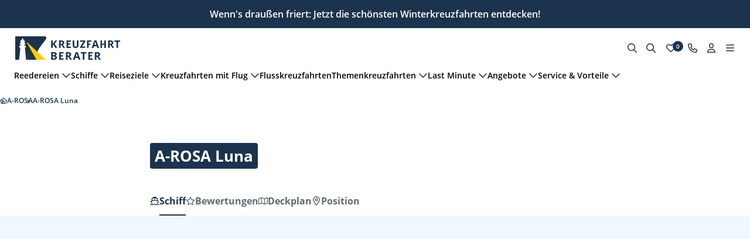

--- FILE ---
content_type: text/html;charset=utf-8
request_url: https://www.kreuzfahrtberater.de/schiff-a-rosa-luna
body_size: 45756
content:
<!DOCTYPE html><html  lang="de"><head><meta charset="utf-8">
<meta name="viewport" content="width=device-width, initial-scale=1">
<title>A-ROSA Luna Flusskreuzfahrt | Bilder, Kabinen &amp; Bewertung</title>
<style>:root{--vc-clr-primary:#000;--vc-clr-secondary:#090f207f;--vc-clr-white:#fff}.carousel,.carousel *{box-sizing:border-box}.carousel{height:var(--vc-carousel-height);overscroll-behavior:none;position:relative;touch-action:pan-x pan-y pinch-zoom;z-index:1}.carousel.is-dragging{touch-action:none}.carousel__track{display:flex;gap:var(--vc-slide-gap);height:100%;list-style:none;margin:0;padding:0;position:relative;transition:transform ease-out;transition-duration:var(--vc-transition-duration);width:100%}.carousel__viewport{height:100%;overflow:hidden;width:100%}.carousel__sr-only{border:0;clip:rect(0,0,0,0);height:1px;margin:-1px;overflow:hidden;padding:0;position:absolute;width:1px}.carousel.is-rtl{direction:rtl}.carousel.is-ttb .carousel__track{flex-direction:column}.carousel.is-btt .carousel__track{flex-direction:column-reverse}.carousel.is-vertical .carousel__slide--clone:first-child{margin-block-start:var(--vc-cloned-offset)}.carousel:not(.is-vertical) .carousel__slide--clone:first-child{margin-inline-start:var(--vc-cloned-offset)}.carousel.is-effect-fade .carousel__track{display:grid;grid-template-columns:100%;grid-template-rows:100%;transition:none}.carousel.is-effect-fade .carousel__slide{grid-area:1/1;height:100%;opacity:0;pointer-events:none;transition:opacity ease-in-out;transition-duration:var(--vc-transition-duration);width:100%}.carousel.is-effect-fade .carousel__slide--active{opacity:1;pointer-events:auto}:root{--vc-icn-width:100%}.carousel__icon{fill:currentColor;height:var(--vc-icn-width);width:var(--vc-icn-width)}:root{--vc-nav-background:transparent;--vc-nav-border-radius:0;--vc-nav-color:var(--vc-clr-primary);--vc-nav-color-hover:var(--vc-clr-secondary);--vc-nav-height:30px;--vc-nav-width:30px}.carousel__next,.carousel__prev{align-items:center;background:var(--vc-nav-background);border:0;border-radius:var(--vc-nav-border-radius);color:var(--vc-nav-color);cursor:pointer;display:flex;font-size:var(--vc-nav-height);height:var(--vc-nav-height);inset-block-start:50%;justify-content:center;padding:0;position:absolute;transform:translateY(-50%);width:var(--vc-nav-width)}.carousel__next--disabled,.carousel__prev--disabled{cursor:not-allowed;opacity:.5}.carousel__next{inset-inline-end:0}.carousel__prev{inset-inline-start:0}.carousel.is-vertical .carousel__next,.carousel.is-vertical .carousel__prev{inset-block-start:auto;inset-inline:auto 50%;transform:translate(50%)}.carousel.is-vertical.is-ttb .carousel__next{inset-block-end:0}.carousel.is-vertical.is-ttb .carousel__prev,.carousel.is-vertical.is-btt .carousel__next{inset-block-start:0}.carousel.is-vertical.is-btt .carousel__prev{inset-block-end:0}@media (hover:hover){.carousel__next:hover,.carousel__prev:hover{color:var(--vc-nav-color-hover)}}:root{--vc-pgn-active-color:var(--vc-clr-primary);--vc-pgn-background-color:var(--vc-clr-secondary);--vc-pgn-border-radius:0;--vc-pgn-gap:6px;--vc-pgn-height:4px;--vc-png-bottom:10px;--vc-png-left:auto;--vc-png-right:10px;--vc-pgn-width:16px}.carousel__pagination{bottom:var(--vc-png-bottom);display:flex;gap:var(--vc-pgn-gap);justify-content:center;left:50%;list-style:none;margin:0;padding:0;position:absolute;transform:translate(-50%)}.carousel__pagination-button{background-color:var(--vc-pgn-background-color);border:0;border-radius:var(--vc-pgn-border-radius);cursor:pointer;display:block;height:var(--vc-pgn-height);margin:0;padding:0;width:var(--vc-pgn-width)}.carousel__pagination-button--active{background-color:var(--vc-pgn-active-color)}@media (hover:hover){.carousel__pagination-button:hover{background-color:var(--vc-pgn-active-color)}}.carousel.is-vertical .carousel__pagination{bottom:50%;flex-direction:column;left:var(--vc-png-left);right:var(--vc-png-right);transform:translateY(50%)}.carousel.is-vertical .carousel__pagination-button{height:var(--vc-pgn-width);width:var(--vc-pgn-height)}.carousel.is-btt .carousel__pagination{flex-direction:column-reverse}.carousel__slide{align-items:center;display:flex;flex-shrink:0;justify-content:center;margin:0;transform:translateZ(0)}</style>
<style>:host,:root{--fa-font-solid:normal 900 1em/1 "Font Awesome 6 Free";--fa-font-regular:normal 400 1em/1 "Font Awesome 6 Free";--fa-font-light:normal 300 1em/1 "Font Awesome 6 Pro";--fa-font-thin:normal 100 1em/1 "Font Awesome 6 Pro";--fa-font-duotone:normal 900 1em/1 "Font Awesome 6 Duotone";--fa-font-duotone-regular:normal 400 1em/1 "Font Awesome 6 Duotone";--fa-font-duotone-light:normal 300 1em/1 "Font Awesome 6 Duotone";--fa-font-duotone-thin:normal 100 1em/1 "Font Awesome 6 Duotone";--fa-font-brands:normal 400 1em/1 "Font Awesome 6 Brands";--fa-font-sharp-solid:normal 900 1em/1 "Font Awesome 6 Sharp";--fa-font-sharp-regular:normal 400 1em/1 "Font Awesome 6 Sharp";--fa-font-sharp-light:normal 300 1em/1 "Font Awesome 6 Sharp";--fa-font-sharp-thin:normal 100 1em/1 "Font Awesome 6 Sharp";--fa-font-sharp-duotone-solid:normal 900 1em/1 "Font Awesome 6 Sharp Duotone";--fa-font-sharp-duotone-regular:normal 400 1em/1 "Font Awesome 6 Sharp Duotone";--fa-font-sharp-duotone-light:normal 300 1em/1 "Font Awesome 6 Sharp Duotone";--fa-font-sharp-duotone-thin:normal 100 1em/1 "Font Awesome 6 Sharp Duotone"}svg.svg-inline--fa:not(:host),svg.svg-inline--fa:not(:root){box-sizing:content-box;overflow:visible}.svg-inline--fa{display:var(--fa-display,inline-block);height:1em;overflow:visible;vertical-align:-.125em}.svg-inline--fa.fa-2xs{vertical-align:.1em}.svg-inline--fa.fa-xs{vertical-align:0}.svg-inline--fa.fa-sm{vertical-align:-.07143em}.svg-inline--fa.fa-lg{vertical-align:-.2em}.svg-inline--fa.fa-xl{vertical-align:-.25em}.svg-inline--fa.fa-2xl{vertical-align:-.3125em}.svg-inline--fa.fa-pull-left{margin-right:var(--fa-pull-margin,.3em);width:auto}.svg-inline--fa.fa-pull-right{margin-left:var(--fa-pull-margin,.3em);width:auto}.svg-inline--fa.fa-li{top:.25em;width:var(--fa-li-width,2em)}.svg-inline--fa.fa-fw{width:var(--fa-fw-width,1.25em)}.fa-layers svg.svg-inline--fa{inset:0;margin:auto;position:absolute}.fa-layers-counter,.fa-layers-text{display:inline-block;position:absolute;text-align:center}.fa-layers{display:inline-block;height:1em;position:relative;text-align:center;vertical-align:-.125em;width:1em}.fa-layers svg.svg-inline--fa{transform-origin:center center}.fa-layers-text{left:50%;top:50%;transform:translate(-50%,-50%);transform-origin:center center}.fa-layers-counter{background-color:var(--fa-counter-background-color,#ff253a);border-radius:var(--fa-counter-border-radius,1em);box-sizing:border-box;color:var(--fa-inverse,#fff);line-height:var(--fa-counter-line-height,1);max-width:var(--fa-counter-max-width,5em);min-width:var(--fa-counter-min-width,1.5em);overflow:hidden;padding:var(--fa-counter-padding,.25em .5em);right:var(--fa-right,0);text-overflow:ellipsis;top:var(--fa-top,0);transform:scale(var(--fa-counter-scale,.25));transform-origin:top right}.fa-layers-bottom-right{bottom:var(--fa-bottom,0);right:var(--fa-right,0);top:auto;transform:scale(var(--fa-layers-scale,.25));transform-origin:bottom right}.fa-layers-bottom-left{bottom:var(--fa-bottom,0);left:var(--fa-left,0);right:auto;top:auto;transform:scale(var(--fa-layers-scale,.25));transform-origin:bottom left}.fa-layers-top-right{right:var(--fa-right,0);top:var(--fa-top,0);transform:scale(var(--fa-layers-scale,.25));transform-origin:top right}.fa-layers-top-left{left:var(--fa-left,0);right:auto;top:var(--fa-top,0);transform:scale(var(--fa-layers-scale,.25));transform-origin:top left}.fa-1x{font-size:1em}.fa-2x{font-size:2em}.fa-3x{font-size:3em}.fa-4x{font-size:4em}.fa-5x{font-size:5em}.fa-6x{font-size:6em}.fa-7x{font-size:7em}.fa-8x{font-size:8em}.fa-9x{font-size:9em}.fa-10x{font-size:10em}.fa-2xs{font-size:.625em;line-height:.1em;vertical-align:.225em}.fa-xs{font-size:.75em;line-height:.08333em;vertical-align:.125em}.fa-sm{font-size:.875em;line-height:.07143em;vertical-align:.05357em}.fa-lg{font-size:1.25em;line-height:.05em;vertical-align:-.075em}.fa-xl{font-size:1.5em;line-height:.04167em;vertical-align:-.125em}.fa-2xl{font-size:2em;line-height:.03125em;vertical-align:-.1875em}.fa-fw{text-align:center;width:1.25em}.fa-ul{list-style-type:none;margin-left:var(--fa-li-margin,2.5em);padding-left:0}.fa-ul>li{position:relative}.fa-li{left:calc(var(--fa-li-width, 2em)*-1);line-height:inherit;position:absolute;text-align:center;width:var(--fa-li-width,2em)}.fa-border{border-color:var(--fa-border-color,#eee);border-radius:var(--fa-border-radius,.1em);border-style:var(--fa-border-style,solid);border-width:var(--fa-border-width,.08em);padding:var(--fa-border-padding,.2em .25em .15em)}.fa-pull-left{float:left;margin-right:var(--fa-pull-margin,.3em)}.fa-pull-right{float:right;margin-left:var(--fa-pull-margin,.3em)}.fa-beat{animation-delay:var(--fa-animation-delay,0s);animation-direction:var(--fa-animation-direction,normal);animation-duration:var(--fa-animation-duration,1s);animation-iteration-count:var(--fa-animation-iteration-count,infinite);animation-name:fa-beat;animation-timing-function:var(--fa-animation-timing,ease-in-out)}.fa-bounce{animation-delay:var(--fa-animation-delay,0s);animation-direction:var(--fa-animation-direction,normal);animation-duration:var(--fa-animation-duration,1s);animation-iteration-count:var(--fa-animation-iteration-count,infinite);animation-name:fa-bounce;animation-timing-function:var(--fa-animation-timing,cubic-bezier(.28,.84,.42,1))}.fa-fade{animation-iteration-count:var(--fa-animation-iteration-count,infinite);animation-name:fa-fade;animation-timing-function:var(--fa-animation-timing,cubic-bezier(.4,0,.6,1))}.fa-beat-fade,.fa-fade{animation-delay:var(--fa-animation-delay,0s);animation-direction:var(--fa-animation-direction,normal);animation-duration:var(--fa-animation-duration,1s)}.fa-beat-fade{animation-iteration-count:var(--fa-animation-iteration-count,infinite);animation-name:fa-beat-fade;animation-timing-function:var(--fa-animation-timing,cubic-bezier(.4,0,.6,1))}.fa-flip{animation-delay:var(--fa-animation-delay,0s);animation-direction:var(--fa-animation-direction,normal);animation-duration:var(--fa-animation-duration,1s);animation-iteration-count:var(--fa-animation-iteration-count,infinite);animation-name:fa-flip;animation-timing-function:var(--fa-animation-timing,ease-in-out)}.fa-shake{animation-duration:var(--fa-animation-duration,1s);animation-iteration-count:var(--fa-animation-iteration-count,infinite);animation-name:fa-shake;animation-timing-function:var(--fa-animation-timing,linear)}.fa-shake,.fa-spin{animation-delay:var(--fa-animation-delay,0s);animation-direction:var(--fa-animation-direction,normal)}.fa-spin{animation-duration:var(--fa-animation-duration,2s);animation-iteration-count:var(--fa-animation-iteration-count,infinite);animation-name:fa-spin;animation-timing-function:var(--fa-animation-timing,linear)}.fa-spin-reverse{--fa-animation-direction:reverse}.fa-pulse,.fa-spin-pulse{animation-direction:var(--fa-animation-direction,normal);animation-duration:var(--fa-animation-duration,1s);animation-iteration-count:var(--fa-animation-iteration-count,infinite);animation-name:fa-spin;animation-timing-function:var(--fa-animation-timing,steps(8))}@media (prefers-reduced-motion:reduce){.fa-beat,.fa-beat-fade,.fa-bounce,.fa-fade,.fa-flip,.fa-pulse,.fa-shake,.fa-spin,.fa-spin-pulse{animation-delay:-1ms;animation-duration:1ms;animation-iteration-count:1;transition-delay:0s;transition-duration:0s}}@keyframes fa-beat{0%,90%{transform:scale(1)}45%{transform:scale(var(--fa-beat-scale,1.25))}}@keyframes fa-bounce{0%{transform:scale(1) translateY(0)}10%{transform:scale(var(--fa-bounce-start-scale-x,1.1),var(--fa-bounce-start-scale-y,.9)) translateY(0)}30%{transform:scale(var(--fa-bounce-jump-scale-x,.9),var(--fa-bounce-jump-scale-y,1.1)) translateY(var(--fa-bounce-height,-.5em))}50%{transform:scale(var(--fa-bounce-land-scale-x,1.05),var(--fa-bounce-land-scale-y,.95)) translateY(0)}57%{transform:scale(1) translateY(var(--fa-bounce-rebound,-.125em))}64%{transform:scale(1) translateY(0)}to{transform:scale(1) translateY(0)}}@keyframes fa-fade{50%{opacity:var(--fa-fade-opacity,.4)}}@keyframes fa-beat-fade{0%,to{opacity:var(--fa-beat-fade-opacity,.4);transform:scale(1)}50%{opacity:1;transform:scale(var(--fa-beat-fade-scale,1.125))}}@keyframes fa-flip{50%{transform:rotate3d(var(--fa-flip-x,0),var(--fa-flip-y,1),var(--fa-flip-z,0),var(--fa-flip-angle,-180deg))}}@keyframes fa-shake{0%{transform:rotate(-15deg)}4%{transform:rotate(15deg)}24%,8%{transform:rotate(-18deg)}12%,28%{transform:rotate(18deg)}16%{transform:rotate(-22deg)}20%{transform:rotate(22deg)}32%{transform:rotate(-12deg)}36%{transform:rotate(12deg)}40%,to{transform:rotate(0)}}@keyframes fa-spin{0%{transform:rotate(0)}to{transform:rotate(1turn)}}.fa-rotate-90{transform:rotate(90deg)}.fa-rotate-180{transform:rotate(180deg)}.fa-rotate-270{transform:rotate(270deg)}.fa-flip-horizontal{transform:scaleX(-1)}.fa-flip-vertical{transform:scaleY(-1)}.fa-flip-both,.fa-flip-horizontal.fa-flip-vertical{transform:scale(-1)}.fa-rotate-by{transform:rotate(var(--fa-rotate-angle,0))}.fa-stack{display:inline-block;height:2em;position:relative;vertical-align:middle;width:2.5em}.fa-stack-1x,.fa-stack-2x{inset:0;margin:auto;position:absolute;z-index:var(--fa-stack-z-index,auto)}.svg-inline--fa.fa-stack-1x{height:1em;width:1.25em}.svg-inline--fa.fa-stack-2x{height:2em;width:2.5em}.fa-inverse{color:var(--fa-inverse,#fff)}.fa-sr-only,.fa-sr-only-focusable:not(:focus),.sr-only,.sr-only-focusable:not(:focus){height:1px;margin:-1px;overflow:hidden;padding:0;position:absolute;width:1px;clip:rect(0,0,0,0);border-width:0;white-space:nowrap}.svg-inline--fa .fa-primary{fill:var(--fa-primary-color,currentColor);opacity:var(--fa-primary-opacity,1)}.svg-inline--fa .fa-secondary{fill:var(--fa-secondary-color,currentColor)}.svg-inline--fa .fa-secondary,.svg-inline--fa.fa-swap-opacity .fa-primary{opacity:var(--fa-secondary-opacity,.4)}.svg-inline--fa.fa-swap-opacity .fa-secondary{opacity:var(--fa-primary-opacity,1)}.svg-inline--fa mask .fa-primary,.svg-inline--fa mask .fa-secondary{fill:#000}</style>
<style>html{line-height:1.15;-webkit-text-size-adjust:100%}body{margin:0}main{display:block}h1{font-size:2em;margin:.67em 0}hr{box-sizing:content-box;height:0;overflow:visible}pre{font-family:monospace,monospace;font-size:1em}a{background-color:transparent}abbr[title]{border-bottom:none;text-decoration:underline;-webkit-text-decoration:underline dotted;text-decoration:underline dotted}b,strong{font-weight:bolder}code,kbd,samp{font-family:monospace,monospace;font-size:1em}small{font-size:80%}sub,sup{font-size:75%;line-height:0;position:relative;vertical-align:baseline}sub{bottom:-.25em}sup{top:-.5em}img{border-style:none}button,input,optgroup,select,textarea{font-family:inherit;font-size:100%;line-height:1.15;margin:0}button,input{overflow:visible}button,select{text-transform:none}[type=button],[type=reset],[type=submit],button{-webkit-appearance:button}[type=button]::-moz-focus-inner,[type=reset]::-moz-focus-inner,[type=submit]::-moz-focus-inner,button::-moz-focus-inner{border-style:none;padding:0}[type=button]:-moz-focusring,[type=reset]:-moz-focusring,[type=submit]:-moz-focusring,button:-moz-focusring{outline:1px dotted ButtonText}fieldset{padding:.35em .75em .625em}legend{box-sizing:border-box;color:inherit;display:table;max-width:100%;padding:0;white-space:normal}progress{vertical-align:baseline}textarea{overflow:auto}[type=checkbox],[type=radio]{box-sizing:border-box;padding:0}[type=number]::-webkit-inner-spin-button,[type=number]::-webkit-outer-spin-button{height:auto}[type=search]{-webkit-appearance:textfield;outline-offset:-2px}[type=search]::-webkit-search-decoration{-webkit-appearance:none}::-webkit-file-upload-button{-webkit-appearance:button;font:inherit}details{display:block}summary{display:list-item}[hidden],template{display:none}</style>
<style>@charset "UTF-8";:export{gridDefaultGutterMedium:24px;slideWidthCardShip:260px;slideWidthTeaserCruise:228px;containerWidthSmall:576px;containerWidthMedium:768px;containerWidthLarge:1280px}p{font-display:swap;font-family:Open Sans,sans-serif;font-size:14px;font-weight:400;line-height:1.4}@media screen and (min-width:768px){p{font-size:16px}}h1{font-display:swap;font-family:Open Sans,sans-serif;font-size:14px;font-size:1.25rem;font-weight:400;font-weight:700;line-height:1.4}@media screen and (min-width:768px){h1{font-size:16px;font-size:1.625rem}}h2{font-display:swap;font-family:Open Sans,sans-serif;font-size:14px;font-size:1.125rem;font-weight:400;font-weight:700;line-height:1.4}@media screen and (min-width:768px){h2{font-size:16px;font-size:1.5rem}}å h3{font-display:swap;font-family:Open Sans,sans-serif;font-size:14px;font-size:1rem;font-weight:400;font-weight:700;line-height:1.4}@media screen and (min-width:768px){å h3{font-size:16px;font-size:1.25rem}}h4{font-display:swap;font-family:Open Sans,sans-serif;font-size:14px;font-size:1rem;font-weight:400;font-weight:700;line-height:1.4}@media screen and (min-width:768px){h4{font-size:16px;font-size:1.125rem}}h5{font-display:swap;font-family:Open Sans,sans-serif;font-size:14px;font-size:1rem;font-weight:400;font-weight:700;line-height:1.4}@media screen and (min-width:768px){h5{font-size:16px;font-size:1rem}}h6{font-display:swap;font-family:Open Sans,sans-serif;font-size:14px;font-size:1rem;font-weight:400;font-weight:700;line-height:1.4}@media screen and (min-width:768px){h6{font-size:16px;font-size:1rem}}</style>
<style>@font-face{font-display:swap;font-family:Open Sans;font-style:normal;font-weight:700;src:url(/_nuxt/open-sans-bold.DRYvzk1i.woff2) format("woff2"),url(/_nuxt/open-sans-bold.-ljyiDpN.woff) format("woff")}@font-face{font-display:swap;font-family:Open Sans;font-style:italic;font-weight:400;src:url(/_nuxt/open-sans-italic.Dyr6F0Jg.woff2) format("woff2"),url(/_nuxt/open-sans-italic.Dh4P_U_3.woff) format("woff")}@font-face{font-display:swap;font-family:Open Sans;font-style:normal;font-weight:300;src:url(/_nuxt/open-sans-light.6ZIVlxVt.woff2) format("woff2"),url(/_nuxt/open-sans-light.CobtLbOA.woff) format("woff")}@font-face{font-display:swap;font-family:Open Sans;font-style:normal;font-weight:400;src:url(/_nuxt/open-sans-regular.DIEAn0hg.woff2) format("woff2"),url(/_nuxt/open-sans-regular.e9PAzcXU.woff) format("woff")}@font-face{font-display:swap;font-family:Open Sans;font-style:normal;font-weight:600;src:url(/_nuxt/open-sans-semibold.VGU_ec5p.woff2) format("woff2"),url(/_nuxt/open-sans-semibold.B37kewgv.woff) format("woff")}@font-face{font-display:swap;font-family:hartwellbold;font-style:normal;font-weight:400;src:url(/_nuxt/hartwell-bold.318zdY1J.woff) format("woff")}@font-face{font-display:swap;font-family:hartwellsemibold;font-style:normal;font-weight:400;src:url(/_nuxt/hartwell-semibold.BBKqHol5.woff) format("woff")}</style>
<style>body,html{-webkit-tap-highlight-color:transparent}#CybotCookiebotDialogBodyUnderlay{height:100vh!important;position:fixed!important;width:100vw!important;z-index:99999!important}a[href]{color:var(--black);text-decoration:none}.Styled-link[href],li:not(.Breadcrumb-listItem):not(.Pagination-link)>a[href],p a[href]{color:var(--secondary);transition:color .35s ease-in-out}.Styled-link[href]:hover,li:not(.Breadcrumb-listItem):not(.Pagination-link)>a[href]:hover,p a[href]:hover{color:var(--secondary-hover)}input[type=number]::-webkit-inner-spin-button,input[type=number]::-webkit-outer-spin-button{-webkit-appearance:none;margin:0}input[type=number]{-webkit-appearance:textfield;appearance:textfield;-moz-appearance:textfield}.reset ul{margin-bottom:.75rem;margin-top:0;padding-left:1em}.reset ul:last-child{margin:0}ol,ul{list-style:disc;padding-inline-start:40px}p{margin-block-end:1em;margin-block-start:1em}</style>
<style>@media print{#CookiebotWidget,.Footer,.Header-topBarColumn--search,.Header-topBarColumn--user,.Navigation-leftContainer{display:none}.Header-topBar,.Navigation-phoneContent{padding:0!important}.Header-topBarColumn--logo{margin:0!important}.Navigation-rightContainer{position:absolute;right:0;top:24px}.Breadcrumb-list{padding:8px 0!important}.Breadcrumb-listItem .Button,.Breadcrumb-listItem .IconButton{background:transparent}}</style>
<style>:root{interpolate-size:allow-keywords;--black:#000;--white:#fff;--grey-900:#313b42;--grey-800:#404a52;--grey-700:#5f6a73;--grey-600:#7c868f;--grey-500:#9aa3aa;--grey-400:#b1b8bf;--grey-300:#c9ced4;--grey-200:#dde3e8;--grey-100:#eeeff5;--background:#eff7ff;--background-dark:#deeeff;--error:#e63720;--success:#5aad39;--warning:#fde951;--border:var(--grey-200);--primary:#ffcb00;--primary-hover:#ffdb50;--primary-text:var(--black);--secondary:#137bc1;--secondary-hover:#1c669f;--secondary-text:var(--white);--tertiary:#1b334c;--tertiary-hover:#1e4c74;--tertiary-text:var(--white);--discount-text:var(--white);--discount-background:var(--error)}[brand=ssc]{--primary:#f68c74;--primary-hover:#f49e8a;--primary-text:var(--white);--secondary:#4da2b4;--secondary-hover:#418897;--secondary-text:var(--white);--tertiary:#195460;--tertiary-hover:#13414a;--tertiary-text:var(--white)}@theme{--ui-text:var(--black);--ui-primary:var(--primary);--ui-secondary:var(--secondary);--ui-tertiary:var(--tertiary);--ui-success:var(--success);--ui-info:var(--info);--ui-warning:var(--warning);--ui-error:var(--error);--ui-neutral:var(--grey-300);--color-primary-600:var(--primary);--color-secondary-600:var(--secondary);--color-tertiary-600:var(--tertiary);--color-info-600:var(--info);--color-success-600:var(--success);--color-warning-600:var(--warning);--color-error-600:var(--error);--color-neutral-900:var(--grey-900);--color-neutral-800:var(--grey-800);--color-neutral-700:var(--grey-700);--color-neutral-600:var(--grey-600);--color-neutral-500:var(--grey-500);--color-neutral-400:var(--grey-400);--color-neutral-300:var(--grey-300);--color-neutral-200:var(--grey-200);--color-neutral-100:var(--grey-100)}*{border:0 solid;box-sizing:border-box;margin:0;padding:0}body,html{-webkit-font-smoothing:antialiased;-moz-osx-font-smoothing:grayscale}body.no-scroll{overflow:hidden}.fade-enter-active,.fade-leave-active{transition:opacity .3s ease}.fade-enter,.fade-leave-to{opacity:0}.fade-fast-enter-active,.fade-fast-leave-active{transition:opacity .1s ease}.fade-fast-enter,.fade-fast-leave-to{opacity:0}</style>
<style>:root{--vc-clr-primary:#000;--vc-clr-secondary:#090f207f;--vc-clr-white:#fff}.carousel,.carousel *{box-sizing:border-box}.carousel{height:var(--vc-carousel-height);overscroll-behavior:none;position:relative;touch-action:pan-x pan-y pinch-zoom;z-index:1}.carousel.is-dragging{touch-action:none}.carousel__track{display:flex;gap:var(--vc-slide-gap);height:100%;list-style:none;margin:0;padding:0;position:relative;transition:transform ease-out;transition-duration:var(--vc-transition-duration);width:100%}.carousel__viewport{height:100%;overflow:hidden;width:100%}.carousel__sr-only{border:0;clip:rect(0,0,0,0);height:1px;margin:-1px;overflow:hidden;padding:0;position:absolute;width:1px}.carousel.is-rtl{direction:rtl}.carousel.is-ttb .carousel__track{flex-direction:column}.carousel.is-btt .carousel__track{flex-direction:column-reverse}.carousel.is-vertical .carousel__slide--clone:first-child{margin-block-start:var(--vc-cloned-offset)}.carousel:not(.is-vertical) .carousel__slide--clone:first-child{margin-inline-start:var(--vc-cloned-offset)}.carousel.is-effect-fade .carousel__track{display:grid;grid-template-columns:100%;grid-template-rows:100%;transition:none}.carousel.is-effect-fade .carousel__slide{grid-area:1/1;height:100%;opacity:0;pointer-events:none;transition:opacity ease-in-out;transition-duration:var(--vc-transition-duration);width:100%}.carousel.is-effect-fade .carousel__slide--active{opacity:1;pointer-events:auto}:root{--vc-icn-width:100%}.carousel__icon{fill:currentColor;height:var(--vc-icn-width);width:var(--vc-icn-width)}:root{--vc-nav-background:transparent;--vc-nav-border-radius:0;--vc-nav-color:var(--vc-clr-primary);--vc-nav-color-hover:var(--vc-clr-secondary);--vc-nav-height:30px;--vc-nav-width:30px}.carousel__next,.carousel__prev{align-items:center;background:var(--vc-nav-background);border:0;border-radius:var(--vc-nav-border-radius);color:var(--vc-nav-color);cursor:pointer;display:flex;font-size:var(--vc-nav-height);height:var(--vc-nav-height);inset-block-start:50%;justify-content:center;padding:0;position:absolute;transform:translateY(-50%);width:var(--vc-nav-width)}.carousel__next--disabled,.carousel__prev--disabled{cursor:not-allowed;opacity:.5}.carousel__next{inset-inline-end:0}.carousel__prev{inset-inline-start:0}.carousel.is-vertical .carousel__next,.carousel.is-vertical .carousel__prev{inset-block-start:auto;inset-inline:auto 50%;transform:translate(50%)}.carousel.is-vertical.is-ttb .carousel__next{inset-block-end:0}.carousel.is-vertical.is-ttb .carousel__prev,.carousel.is-vertical.is-btt .carousel__next{inset-block-start:0}.carousel.is-vertical.is-btt .carousel__prev{inset-block-end:0}@media (hover:hover){.carousel__next:hover,.carousel__prev:hover{color:var(--vc-nav-color-hover)}}:root{--vc-pgn-active-color:var(--vc-clr-primary);--vc-pgn-background-color:var(--vc-clr-secondary);--vc-pgn-border-radius:0;--vc-pgn-gap:6px;--vc-pgn-height:4px;--vc-png-bottom:10px;--vc-png-left:auto;--vc-png-right:10px;--vc-pgn-width:16px}.carousel__pagination{bottom:var(--vc-png-bottom);display:flex;gap:var(--vc-pgn-gap);justify-content:center;left:50%;list-style:none;margin:0;padding:0;position:absolute;transform:translate(-50%)}.carousel__pagination-button{background-color:var(--vc-pgn-background-color);border:0;border-radius:var(--vc-pgn-border-radius);cursor:pointer;display:block;height:var(--vc-pgn-height);margin:0;padding:0;width:var(--vc-pgn-width)}.carousel__pagination-button--active{background-color:var(--vc-pgn-active-color)}@media (hover:hover){.carousel__pagination-button:hover{background-color:var(--vc-pgn-active-color)}}.carousel.is-vertical .carousel__pagination{bottom:50%;flex-direction:column;left:var(--vc-png-left);right:var(--vc-png-right);transform:translateY(50%)}.carousel.is-vertical .carousel__pagination-button{height:var(--vc-pgn-width);width:var(--vc-pgn-height)}.carousel.is-btt .carousel__pagination{flex-direction:column-reverse}.carousel__slide{align-items:center;display:flex;flex-shrink:0;justify-content:center;margin:0;transform:translateZ(0)}:export{gridDefaultGutterMedium:24px;slideWidthCardShip:260px;slideWidthTeaserCruise:228px;containerWidthSmall:576px;containerWidthMedium:768px;containerWidthLarge:1280px}:root{--vc-nav-color:var(--grey-700);--vc-nav-color-hover:var(--grey-900);--vc-nav-height:40px;--vc-nav-width:40px}@media (hover:none){body{overflow-x:hidden}}.carousel{display:flex;flex-wrap:wrap;justify-content:flex-end}.carousel .carousel__viewport{height:auto}.carousel .carousel__track{align-items:flex-start}.carousel .carousel__slide{height:100%;max-width:100%}.carousel .carousel__prev{inset-inline-start:-40px}@media screen and (min-width:768px) and (max-width:1279px){.carousel .carousel__prev{inset-inline-start:-1.75rem}}.carousel .carousel__next{inset-inline-end:-40px}@media screen and (min-width:768px) and (max-width:1279px){.carousel .carousel__next{inset-inline-end:-1.75rem}}.carousel .carousel__next,.carousel .carousel__prev{transition:all .35s ease-in-out}@media screen and (max-width:767px){.carousel .carousel__next,.carousel .carousel__prev{display:inline-flex;margin-top:12px;position:static;transform:none}}.carousel .carousel__next--disabled,.carousel .carousel__prev--disabled{opacity:0}</style>
<style>.dp__input_wrap{box-sizing:unset;position:relative;width:100%}.dp__input_wrap:focus{border-color:var(--dp-border-color-hover);outline:none}.dp__input_valid{box-shadow:0 0 var(--dp-border-radius) var(--dp-success-color)}.dp__input_valid,.dp__input_valid:hover{border-color:var(--dp-success-color)}.dp__input_invalid{box-shadow:0 0 var(--dp-border-radius) var(--dp-danger-color)}.dp__input_invalid,.dp__input_invalid:hover{border-color:var(--dp-danger-color)}.dp__input{background-color:var(--dp-background-color);border:1px solid var(--dp-border-color);border-radius:var(--dp-border-radius);box-sizing:border-box;color:var(--dp-text-color);font-family:var(--dp-font-family);font-size:var(--dp-font-size);line-height:calc(var(--dp-font-size)*1.5);outline:none;padding:var(--dp-input-padding);transition:border-color .2s cubic-bezier(.645,.045,.355,1);width:100%}.dp__input::-moz-placeholder{opacity:.7}.dp__input::placeholder{opacity:.7}.dp__input:hover:not(.dp__input_focus){border-color:var(--dp-border-color-hover)}.dp__input_reg{caret-color:transparent}.dp__input_focus{border-color:var(--dp-border-color-focus)}.dp__disabled{background:var(--dp-disabled-color)}.dp__disabled::-moz-placeholder{color:var(--dp-disabled-color-text)}.dp__disabled::placeholder{color:var(--dp-disabled-color-text)}.dp__input_icons{display:inline-block;height:var(--dp-font-size);width:var(--dp-font-size);stroke-width:0;box-sizing:content-box;color:var(--dp-icon-color);font-size:var(--dp-font-size);line-height:calc(var(--dp-font-size)*1.5);padding:6px 12px}.dp__input_icon{inset-inline-start:0}.dp--clear-btn,.dp__input_icon{color:var(--dp-icon-color);cursor:pointer;position:absolute;top:50%;transform:translateY(-50%)}.dp--clear-btn{align-items:center;background:transparent;border:none;display:inline-flex;inset-inline-end:0;margin:0;padding:0}.dp__input_icon_pad{padding-inline-start:var(--dp-input-icon-padding)}.dp__menu{background:var(--dp-background-color);border:1px solid var(--dp-menu-border-color);border-radius:var(--dp-border-radius);font-family:var(--dp-font-family);font-size:var(--dp-font-size);min-width:var(--dp-menu-min-width);-webkit-user-select:none;-moz-user-select:none;user-select:none}.dp__menu,.dp__menu:after,.dp__menu:before{box-sizing:border-box}.dp__menu:focus{border:1px solid var(--dp-menu-border-color);outline:none}.dp--menu-wrapper{position:absolute;z-index:99999}.dp__menu_inner{padding:var(--dp-menu-padding)}.dp--menu--inner-stretched{padding:6px 0}.dp__menu_index{z-index:99999}.dp-menu-loading,.dp__menu_disabled,.dp__menu_readonly{inset:0;position:absolute;z-index:999999}.dp__menu_disabled{background:#ffffff80;cursor:not-allowed}.dp__menu_readonly{background:transparent;cursor:default}.dp-menu-loading{background:#ffffff80;cursor:default}.dp--menu-load-container{align-items:center;display:flex;height:100%;justify-content:center;width:100%}.dp--menu-loader{animation:dp-load-rotation 1s linear infinite;border:var(--dp-loader);border-bottom-color:transparent;border-radius:50%;box-sizing:border-box;display:inline-block;height:48px;position:absolute;width:48px}@keyframes dp-load-rotation{0%{transform:rotate(0)}to{transform:rotate(1turn)}}.dp__arrow_top{border-inline-end:1px solid var(--dp-menu-border-color);border-top:1px solid var(--dp-menu-border-color);top:0;transform:translate(-50%,-50%) rotate(-45deg)}.dp__arrow_bottom,.dp__arrow_top{background-color:var(--dp-background-color);height:12px;left:var(--dp-arrow-left);position:absolute;width:12px}.dp__arrow_bottom{border-bottom:1px solid var(--dp-menu-border-color);border-inline-end:1px solid var(--dp-menu-border-color);bottom:0;transform:translate(-50%,50%) rotate(45deg)}.dp__action_extra{padding:2px 0;text-align:center}.dp--preset-dates{border-inline-end:1px solid var(--dp-border-color);padding:5px}.dp--preset-dates-collapsed,.dp--preset-dates[data-dp-mobile]{align-self:center;border:none;display:flex;max-width:calc(var(--dp-menu-width) - var(--dp-action-row-padding)*2);overflow-x:auto}.dp__sidebar_left{border-inline-end:1px solid var(--dp-border-color);padding:5px}.dp__sidebar_right{margin-inline-end:1px solid var(--dp-border-color);padding:5px}.dp--preset-range{border-radius:var(--dp-border-radius);color:var(--dp-text-color);display:block;padding:5px;text-align:left;transition:var(--dp-common-transition);white-space:nowrap;width:100%}.dp--preset-range:hover{background-color:var(--dp-hover-color);color:var(--dp-hover-text-color);cursor:pointer}.dp--preset-range[data-dp-mobile]{border:1px solid var(--dp-border-color);margin:0 3px}.dp--preset-range[data-dp-mobile]:first-child{margin-left:0}.dp--preset-range[data-dp-mobile]:last-child{margin-right:0}.dp--preset-range-collapsed{border:1px solid var(--dp-border-color);margin:0 3px}.dp--preset-range-collapsed:first-child{margin-left:0}.dp--preset-range-collapsed:last-child{margin-right:0}.dp__menu_content_wrapper{display:flex}.dp--menu-content-wrapper-collapsed,.dp__menu_content_wrapper[data-dp-mobile]{flex-direction:column-reverse}.dp__calendar_header{align-items:center;color:var(--dp-text-color);display:flex;font-weight:700;justify-content:center;position:relative;white-space:nowrap}.dp__calendar_header_item{box-sizing:border-box;flex-grow:1;height:var(--dp-cell-size);padding:var(--dp-cell-padding);text-align:center;width:var(--dp-cell-size)}.dp__calendar_row{align-items:center;display:flex;justify-content:center;margin:var(--dp-row-margin)}.dp__calendar_item{box-sizing:border-box;color:var(--dp-text-color);flex-grow:1;text-align:center}.dp__calendar{position:relative}.dp__calendar_header_cell{border-bottom:thin solid var(--dp-border-color);padding:var(--dp-calendar-header-cell-padding)}.dp__cell_inner{align-items:center;border:1px solid transparent;border-radius:var(--dp-cell-border-radius);box-sizing:border-box;display:flex;height:var(--dp-cell-size);justify-content:center;padding:var(--dp-cell-padding);position:relative;text-align:center;width:var(--dp-cell-size)}.dp__cell_inner:hover{transition:all .2s}.dp__cell_auto_range_start,.dp__date_hover_start:hover,.dp__range_start{border-end-end-radius:0;border-start-end-radius:0}.dp__cell_auto_range_end,.dp__date_hover_end:hover,.dp__range_end{border-end-start-radius:0;border-start-start-radius:0}.dp__active_date,.dp__range_end,.dp__range_start{background:var(--dp-primary-color);color:var(--dp-primary-text-color)}.dp__date_hover:hover,.dp__date_hover_end:hover,.dp__date_hover_start:hover{background:var(--dp-hover-color);color:var(--dp-hover-text-color)}.dp__cell_disabled,.dp__cell_offset{color:var(--dp-secondary-color)}.dp__cell_disabled{cursor:not-allowed}.dp__range_between{background:var(--dp-range-between-dates-background-color);border:1px solid var(--dp-range-between-border-color);border-radius:0;color:var(--dp-range-between-dates-text-color)}.dp__range_between_week{background:var(--dp-primary-color);border-bottom:1px solid var(--dp-primary-color);border-radius:0;border-top:1px solid var(--dp-primary-color);color:var(--dp-primary-text-color)}.dp__today{border:1px solid var(--dp-primary-color)}.dp__week_num{color:var(--dp-secondary-color);text-align:center}.dp__cell_auto_range{border-bottom:1px dashed var(--dp-primary-color);border-radius:0;border-top:1px dashed var(--dp-primary-color)}.dp__cell_auto_range_start{border-bottom:1px dashed var(--dp-primary-color);border-end-start-radius:var(--dp-cell-border-radius);border-inline-start:1px dashed var(--dp-primary-color);border-start-start-radius:var(--dp-cell-border-radius);border-top:1px dashed var(--dp-primary-color)}.dp__cell_auto_range_end{border-bottom:1px dashed var(--dp-primary-color);border-end-end-radius:var(--dp-cell-border-radius);border-inline-end:1px dashed var(--dp-primary-color);border-start-end-radius:var(--dp-cell-border-radius);border-top:1px dashed var(--dp-primary-color)}.dp__calendar_header_separator{background:var(--dp-border-color);height:1px;width:100%}.dp__calendar_next{margin-inline-start:var(--dp-multi-calendars-spacing)}.dp__marker_dot,.dp__marker_line{background-color:var(--dp-marker-color);bottom:0;height:5px;position:absolute}.dp__marker_dot{border-radius:50%;left:50%;transform:translate(-50%);width:5px}.dp__marker_line{left:0;width:100%}.dp__marker_tooltip{background-color:var(--dp-tooltip-color);border:1px solid var(--dp-border-color);border-radius:var(--dp-border-radius);box-sizing:border-box;cursor:default;padding:5px;position:absolute;z-index:99999}.dp__tooltip_content{white-space:nowrap}.dp__tooltip_text{align-items:center;color:var(--dp-text-color);display:flex;flex-flow:row nowrap}.dp__tooltip_mark{background-color:var(--dp-text-color);border-radius:50%;color:var(--dp-text-color);height:5px;margin-inline-end:5px;width:5px}.dp__arrow_bottom_tp{background-color:var(--dp-tooltip-color);border-bottom:1px solid var(--dp-border-color);border-inline-end:1px solid var(--dp-border-color);bottom:0;height:8px;position:absolute;transform:translate(-50%,50%) rotate(45deg);width:8px}.dp__instance_calendar{position:relative;width:100%}.dp--flex-display-collapsed,.dp__flex_display[data-dp-mobile]{flex-direction:column}.dp__cell_highlight{background-color:var(--dp-highlight-color)}.dp__month_year_row{align-items:center;box-sizing:border-box;color:var(--dp-text-color);display:flex;height:var(--dp-month-year-row-height)}.dp__inner_nav{align-items:center;border-radius:50%;color:var(--dp-icon-color);cursor:pointer;display:flex;height:var(--dp-month-year-row-button-size);justify-content:center;text-align:center;width:var(--dp-month-year-row-button-size)}.dp__inner_nav svg{height:var(--dp-button-icon-height);width:var(--dp-button-icon-height)}.dp__inner_nav:hover{background:var(--dp-hover-color);color:var(--dp-hover-icon-color)}[dir=rtl] .dp__inner_nav{transform:rotate(180deg)}.dp__inner_nav_disabled,.dp__inner_nav_disabled:hover{background:var(--dp-disabled-color);color:var(--dp-disabled-color-text);cursor:not-allowed}.dp--year-select,.dp__month_year_select{align-items:center;border-radius:var(--dp-border-radius);box-sizing:border-box;color:var(--dp-text-color);cursor:pointer;display:flex;height:var(--dp-month-year-row-height);justify-content:center;text-align:center}.dp--year-select:hover,.dp__month_year_select:hover{background:var(--dp-hover-color);color:var(--dp-hover-text-color);transition:var(--dp-common-transition)}.dp__month_year_select{width:50%}.dp--year-select{width:100%}.dp__month_year_wrap{display:flex;flex-direction:row;width:100%}.dp__year_disable_select{justify-content:space-around}.dp--header-wrap{display:flex;flex-direction:column;width:100%}.dp__overlay{background:var(--dp-background-color);box-sizing:border-box;color:var(--dp-text-color);font-family:var(--dp-font-family);transition:opacity 1s ease-out;width:100%;z-index:99999}.dp--overlay-absolute{height:100%;left:0;position:absolute;top:0}.dp--overlay-relative{position:relative}.dp__overlay_container::-webkit-scrollbar-track{background-color:var(--dp-scroll-bar-background);box-shadow:var(--dp-scroll-bar-background)}.dp__overlay_container::-webkit-scrollbar{background-color:var(--dp-scroll-bar-background);width:5px}.dp__overlay_container::-webkit-scrollbar-thumb{background-color:var(--dp-scroll-bar-color);border-radius:10px}.dp__overlay:focus{border:none;outline:none}.dp__container_flex{display:flex}.dp__container_block{display:block}.dp__overlay_container{flex-direction:column;height:var(--dp-overlay-height);overflow-y:auto}.dp__time_picker_overlay_container{height:100%}.dp__overlay_row{align-items:center;box-sizing:border-box;display:flex;flex-wrap:wrap;margin-inline:auto;max-width:100%;padding:0;width:100%}.dp__flex_row{flex:1}.dp__overlay_col{box-sizing:border-box;padding:var(--dp-overlay-col-padding);white-space:nowrap;width:33%}.dp__overlay_cell_pad{padding:var(--dp-common-padding) 0}.dp__overlay_cell_active{background:var(--dp-primary-color);color:var(--dp-primary-text-color)}.dp__overlay_cell,.dp__overlay_cell_active{border-radius:var(--dp-border-radius);cursor:pointer;text-align:center}.dp__overlay_cell:hover{transition:var(--dp-common-transition)}.dp__cell_in_between,.dp__overlay_cell:hover{background:var(--dp-hover-color);color:var(--dp-hover-text-color)}.dp__over_action_scroll{box-sizing:border-box;right:5px}.dp__overlay_cell_disabled{cursor:not-allowed}.dp__overlay_cell_disabled,.dp__overlay_cell_disabled:hover{background:var(--dp-disabled-color)}.dp__overlay_cell_active_disabled{cursor:not-allowed}.dp__overlay_cell_active_disabled,.dp__overlay_cell_active_disabled:hover{background:var(--dp-primary-disabled-color)}.dp--qr-btn,.dp--time-invalid,.dp--time-overlay-btn,.dp__btn{border:none;font:inherit;line-height:normal;transition:var(--dp-common-transition)}.dp--year-mode-picker{align-items:center;display:flex;height:var(--dp-cell-size);justify-content:space-between;width:100%}.dp--tp-wrap{max-width:var(--dp-menu-min-width)}.dp--tp-wrap[data-dp-mobile]{max-width:100%}.dp__time_input{align-items:center;color:var(--dp-text-color);display:flex;font-family:var(--dp-font-family);justify-content:center;-webkit-user-select:none;-moz-user-select:none;user-select:none;width:100%}.dp__time_col_reg_block{padding:0 20px}.dp__time_col_reg_inline{padding:0 10px}.dp__time_col_reg_with_button{padding:0 15px}.dp__time_col_reg_with_button[data-compact~=true]{padding:0 5px}.dp__time_col_sec{padding:0 10px}.dp__time_col_sec_with_button{padding:0 5px}.dp__time_col_sec_with_button[data-collapsed~=true]{padding:0}.dp__time_col{align-items:center;display:flex;flex-direction:column;justify-content:center;text-align:center}.dp__time_col_block{font-size:var(--dp-time-font-size)}.dp__time_display_block{padding:0 3px}.dp__time_display_inline{padding:5px}.dp__time_picker_inline_container{display:flex;justify-content:center;width:100%}.dp__inc_dec_button{align-items:center;border-radius:50%;box-sizing:border-box;color:var(--dp-icon-color);cursor:pointer;display:flex;justify-content:center;margin:0;padding:5px}.dp__inc_dec_button,.dp__inc_dec_button svg{height:var(--dp-time-inc-dec-button-size);width:var(--dp-time-inc-dec-button-size)}.dp__inc_dec_button:hover{background:var(--dp-hover-color);color:var(--dp-primary-color)}.dp__time_display{align-items:center;border-radius:var(--dp-border-radius);color:var(--dp-text-color);cursor:pointer;display:flex;justify-content:center}.dp__time_display:hover:enabled{background:var(--dp-hover-color);color:var(--dp-hover-text-color)}.dp__inc_dec_button_inline{align-items:center;cursor:pointer;display:flex;height:8px;padding:0;width:100%}.dp__inc_dec_button_disabled,.dp__inc_dec_button_disabled:hover{background:var(--dp-disabled-color);color:var(--dp-disabled-color-text);cursor:not-allowed}.dp__pm_am_button{background:var(--dp-primary-color);border:none;border-radius:var(--dp-border-radius);color:var(--dp-primary-text-color);cursor:pointer;padding:var(--dp-common-padding)}.dp__pm_am_button[data-compact~=true]{padding:7px}.dp__tp_inline_btn_bar{background-color:var(--dp-secondary-color);border-collapse:collapse;height:4px;transition:var(--dp-common-transition);width:100%}.dp__tp_inline_btn_top:hover .dp__tp_btn_in_r{background-color:var(--dp-primary-color);transform:rotate(12deg) scale(1.15) translateY(-2px)}.dp__tp_inline_btn_bottom:hover .dp__tp_btn_in_r,.dp__tp_inline_btn_top:hover .dp__tp_btn_in_l{background-color:var(--dp-primary-color);transform:rotate(-12deg) scale(1.15) translateY(-2px)}.dp__tp_inline_btn_bottom:hover .dp__tp_btn_in_l{background-color:var(--dp-primary-color);transform:rotate(12deg) scale(1.15) translateY(-2px)}.dp--time-overlay-btn{background:none}.dp--time-invalid{background-color:var(--dp-disabled-color)}.dp__action_row{align-items:center;box-sizing:border-box;color:var(--dp-text-color);display:flex;flex-flow:row nowrap;padding:var(--dp-action-row-padding);width:100%}.dp__action_row svg{height:var(--dp-button-icon-height);width:auto}.dp__selection_preview{color:var(--dp-text-color);display:block;font-size:var(--dp-preview-font-size);overflow:hidden;text-overflow:ellipsis;white-space:nowrap}.dp__action_buttons{align-items:center;display:flex;flex:0;justify-content:flex-end;margin-inline-start:auto;white-space:nowrap}.dp__action_button{align-items:center;background:transparent;border:1px solid transparent;border-radius:var(--dp-border-radius);cursor:pointer;display:inline-flex;font-family:var(--dp-font-family);font-size:var(--dp-preview-font-size);height:var(--dp-action-button-height);line-height:var(--dp-action-button-height);margin-inline-start:3px;padding:var(--dp-action-buttons-padding)}.dp__action_cancel{border:1px solid var(--dp-border-color);color:var(--dp-text-color)}.dp__action_cancel:hover{border-color:var(--dp-primary-color);transition:var(--dp-action-row-transtion)}.dp__action_buttons .dp__action_select{background:var(--dp-primary-color);color:var(--dp-primary-text-color)}.dp__action_buttons .dp__action_select:hover{background:var(--dp-primary-color);transition:var(--dp-action-row-transtion)}.dp__action_buttons .dp__action_select:disabled{background:var(--dp-primary-disabled-color);cursor:not-allowed}.dp-quarter-picker-wrap{display:flex;flex-direction:column;height:100%;min-width:var(--dp-menu-min-width)}.dp--qr-btn-disabled{cursor:not-allowed}.dp--qr-btn-disabled,.dp--qr-btn-disabled:hover{background:var(--dp-disabled-color)}.dp--qr-btn{padding:var(--dp-common-padding);width:100%}.dp--qr-btn:not(.dp--highlighted,.dp--qr-btn-active,.dp--qr-btn-disabled,.dp--qr-btn-between){background:none}.dp--qr-btn:hover:not(.dp--qr-btn-active,.dp--qr-btn-disabled){background:var(--dp-hover-color);color:var(--dp-hover-text-color);transition:var(--dp-common-transition)}.dp--quarter-items{display:flex;flex:1;flex-direction:column;height:100%;justify-content:space-evenly;width:100%}.dp--qr-btn-active{background:var(--dp-primary-color);color:var(--dp-primary-text-color)}.dp--qr-btn-between{background:var(--dp-hover-color);color:var(--dp-hover-text-color)}:root{--dp-common-transition:all .1s ease-in;--dp-menu-padding:6px 8px;--dp-animation-duration:.1s;--dp-menu-appear-transition-timing:cubic-bezier(.4,0,1,1);--dp-transition-timing:ease-out;--dp-action-row-transtion:all .2s ease-in;--dp-font-family:-apple-system,blinkmacsystemfont,"Segoe UI",roboto,oxygen,ubuntu,cantarell,"Open Sans","Helvetica Neue",sans-serif;--dp-border-radius:4px;--dp-cell-border-radius:4px;--dp-transition-length:22px;--dp-transition-timing-general:.1s;--dp-button-height:35px;--dp-month-year-row-height:35px;--dp-month-year-row-button-size:25px;--dp-button-icon-height:20px;--dp-calendar-wrap-padding:0 5px;--dp-cell-size:35px;--dp-cell-padding:5px;--dp-common-padding:10px;--dp-input-icon-padding:35px;--dp-input-padding:6px 30px 6px 12px;--dp-menu-min-width:260px;--dp-action-buttons-padding:1px 6px;--dp-row-margin:5px 0;--dp-calendar-header-cell-padding:.5rem;--dp-multi-calendars-spacing:10px;--dp-overlay-col-padding:3px;--dp-time-inc-dec-button-size:32px;--dp-font-size:1rem;--dp-preview-font-size:.8rem;--dp-time-font-size:2rem;--dp-action-button-height:22px;--dp-action-row-padding:8px;--dp-direction:ltr}.dp__theme_dark{--dp-background-color:#212121;--dp-text-color:#fff;--dp-hover-color:#484848;--dp-hover-text-color:#fff;--dp-hover-icon-color:#959595;--dp-primary-color:#005cb2;--dp-primary-disabled-color:#61a8ea;--dp-primary-text-color:#fff;--dp-secondary-color:#a9a9a9;--dp-border-color:#2d2d2d;--dp-menu-border-color:#2d2d2d;--dp-border-color-hover:#aaaeb7;--dp-border-color-focus:#aaaeb7;--dp-disabled-color:#737373;--dp-disabled-color-text:#d0d0d0;--dp-scroll-bar-background:#212121;--dp-scroll-bar-color:#484848;--dp-success-color:#00701a;--dp-success-color-disabled:#428f59;--dp-icon-color:#959595;--dp-danger-color:#e53935;--dp-marker-color:#e53935;--dp-tooltip-color:#3e3e3e;--dp-highlight-color:rgba(0,92,178,.2);--dp-range-between-dates-background-color:var(--dp-hover-color,#484848);--dp-range-between-dates-text-color:var(--dp-hover-text-color,#fff);--dp-range-between-border-color:var(--dp-hover-color,#fff);--dp-loader:5px solid #005cb2}.dp__theme_light{--dp-background-color:#fff;--dp-text-color:#212121;--dp-hover-color:#f3f3f3;--dp-hover-text-color:#212121;--dp-hover-icon-color:#959595;--dp-primary-color:#1976d2;--dp-primary-disabled-color:#6bacea;--dp-primary-text-color:#fff;--dp-secondary-color:#c0c4cc;--dp-border-color:#ddd;--dp-menu-border-color:#ddd;--dp-border-color-hover:#aaaeb7;--dp-border-color-focus:#aaaeb7;--dp-disabled-color:#f6f6f6;--dp-scroll-bar-background:#f3f3f3;--dp-scroll-bar-color:#959595;--dp-success-color:#76d275;--dp-success-color-disabled:#a3d9b1;--dp-icon-color:#959595;--dp-danger-color:#ff6f60;--dp-marker-color:#ff6f60;--dp-tooltip-color:#fafafa;--dp-disabled-color-text:#8e8e8e;--dp-highlight-color:rgba(25,118,210,.1);--dp-range-between-dates-background-color:var(--dp-hover-color,#f3f3f3);--dp-range-between-dates-text-color:var(--dp-hover-text-color,#212121);--dp-range-between-border-color:var(--dp-hover-color,#f3f3f3);--dp-loader:5px solid #1976d2}.dp__flex{align-items:center;display:flex}.dp__btn{background:none}.dp__main{box-sizing:border-box;font-family:var(--dp-font-family);position:relative;-webkit-user-select:none;-moz-user-select:none;user-select:none;width:100%}.dp__main *{direction:var(--dp-direction,ltr)}.dp__pointer{cursor:pointer}.dp__icon{stroke:currentcolor;fill:currentcolor}.dp__button{align-items:center;box-sizing:border-box;color:var(--dp-icon-color);cursor:pointer;display:flex;height:var(--dp-button-height);padding:var(--dp-common-padding);place-content:center center;text-align:center;width:100%}.dp__button.dp__overlay_action{bottom:0;position:absolute}.dp__button:hover{background:var(--dp-hover-color);color:var(--dp-hover-icon-color)}.dp__button svg{height:var(--dp-button-icon-height);width:auto}.dp__button_bottom{border-bottom-left-radius:var(--dp-border-radius);border-bottom-right-radius:var(--dp-border-radius)}.dp__flex_display{display:flex}.dp__flex_display_with_input{align-items:flex-start;flex-direction:column}.dp__relative{position:relative}.calendar-next-enter-active,.calendar-next-leave-active,.calendar-prev-enter-active,.calendar-prev-leave-active{transition:all var(--dp-transition-timing-general) ease-out}.calendar-next-enter-from{opacity:0;transform:translate(var(--dp-transition-length))}.calendar-next-leave-to,.calendar-prev-enter-from{opacity:0;transform:translate(calc(var(--dp-transition-length)*-1))}.calendar-prev-leave-to{opacity:0;transform:translate(var(--dp-transition-length))}.dp-menu-appear-bottom-enter-active,.dp-menu-appear-bottom-leave-active,.dp-menu-appear-top-enter-active,.dp-menu-appear-top-leave-active,.dp-slide-down-enter-active,.dp-slide-down-leave-active,.dp-slide-up-enter-active,.dp-slide-up-leave-active{transition:all var(--dp-animation-duration) var(--dp-transition-timing)}.dp-menu-appear-top-enter-from,.dp-menu-appear-top-leave-to,.dp-slide-down-leave-to,.dp-slide-up-enter-from{opacity:0;transform:translateY(var(--dp-transition-length))}.dp-menu-appear-bottom-enter-from,.dp-menu-appear-bottom-leave-to,.dp-slide-down-enter-from,.dp-slide-up-leave-to{opacity:0;transform:translateY(calc(var(--dp-transition-length)*-1))}.dp--arrow-btn-nav{transition:var(--dp-common-transition)}.dp--highlighted{background-color:var(--dp-highlight-color)}.dp--hidden-el{visibility:hidden}</style>
<style>.Button-loading[data-v-7e88f62b]:after{animation:load8-7e88f62b 1.1s linear infinite;border:4px solid color-mix(in srgb,var(--grey-900) 50%,transparent);border-left-color:var(--grey-900);border-radius:50%;content:"";height:32px;inset:0;margin:auto;position:absolute;text-indent:-9999em;transform:translateZ(0);width:32px;z-index:2}@keyframes load8-7e88f62b{0%{transform:rotate(0)}to{transform:rotate(1turn)}}@keyframes shimmer-7e88f62b{to{transform:translate(100%)}}[data-v-7e88f62b]:export{gridDefaultGutterMedium:24px;slideWidthCardShip:260px;slideWidthTeaserCruise:228px;containerWidthSmall:576px;containerWidthMedium:768px;containerWidthLarge:1280px}.Button[data-v-7e88f62b]{align-items:center;background-color:var(--primary);border:1px solid transparent;border-radius:22px;color:var(--primary-text);cursor:pointer;display:inline-flex;flex-shrink:0;font-display:swap;font-family:Open Sans,sans-serif;font-size:14px;font-weight:400;font-weight:600;gap:4px;height:44px;justify-content:center;justify-self:start;line-height:1.4;padding:0 16px;position:relative;transition:background-color .35s ease-in-out,color .35s ease-in-out;transition:all .35s ease-in-out}.Button[data-v-7e88f62b],.Button[data-v-7e88f62b]:not([disabled]):focus{outline:0}.Button[data-v-7e88f62b]:not([disabled]):focus-visible{background-color:color-mix(in srgb,var(--primary),var(--primary-text) 15%);color:var(--primary-text)}.Button[data-v-7e88f62b]:not([disabled]):hover{background-color:var(--primary-hover);color:var(--primary-text);cursor:pointer}@media screen and (min-width:768px){.Button[data-v-7e88f62b]{font-size:16px;font-size:14px}}@media screen and (max-width:767px){.Button[data-v-7e88f62b]:not(.Button--iconOnly){width:100%}}.Button[disabled][data-v-7e88f62b]{cursor:not-allowed}.Button[disabled] .Button-icon[data-v-7e88f62b],.Button[disabled] .Button-text[data-v-7e88f62b]{opacity:.5}.Button-loading[data-v-7e88f62b]{transform:scale(.5);width:32px}.Button--auto[data-v-7e88f62b]{width:auto}.Button--fixed[data-v-7e88f62b]{width:15rem}@media screen and (max-width:767px){.Button--fixed[data-v-7e88f62b]{width:100%}}.Button--full[data-v-7e88f62b],.Button-link--full[data-v-7e88f62b]{width:100%}.Button--iconOnly[data-v-7e88f62b]{width:44px}.Button--iconOnly .Button-text[data-v-7e88f62b]{display:none}.Button--extraSmall[data-v-7e88f62b]{border-radius:12px;font-display:swap;font-family:Open Sans,sans-serif;font-size:14px;font-size:12px;font-weight:400;font-weight:600;gap:2px;height:24px;line-height:1.4;line-height:1.33;line-height:inherit;padding:0 8px}@media screen and (min-width:768px){.Button--extraSmall[data-v-7e88f62b]{font-size:16px;font-size:12px}}.Button--extraSmall.Button--iconOnly[data-v-7e88f62b]{width:24px}.Button--small[data-v-7e88f62b]{border-radius:18px;font-display:swap;font-family:Open Sans,sans-serif;font-size:14px;font-size:12px;font-weight:400;font-weight:600;height:36px;line-height:1.4;line-height:1.33;line-height:inherit;padding:0 8px}@media screen and (min-width:768px){.Button--small[data-v-7e88f62b]{font-size:16px;font-size:12px}}.Button--small.Button--iconOnly[data-v-7e88f62b]{width:36px}.Button--small.Button--iconOnly .Icon-fa[data-v-7e88f62b]{height:16px;width:16px}.Button--extraLarge[data-v-7e88f62b],.Button--large[data-v-7e88f62b]{border-radius:25px;font-display:swap;font-family:Open Sans,sans-serif;font-size:14px;font-weight:400;font-weight:600;gap:6px;height:50px;line-height:1.4;padding:0 16px}@media screen and (min-width:768px){.Button--extraLarge[data-v-7e88f62b],.Button--large[data-v-7e88f62b]{font-size:16px}}.Button--extraLarge.Button--iconOnly[data-v-7e88f62b],.Button--large.Button--iconOnly[data-v-7e88f62b]{width:50px}.Button--outlined[data-v-7e88f62b]{background-color:transparent;border:1px solid var(--primary);color:var(--black)}.Button--outlined[data-v-7e88f62b]:not([disabled]):hover{background-color:var(--primary);border-color:var(--primary);color:var(--primary-text)}.Button--outlined[data-v-7e88f62b]:not([disabled]):focus-visible{background-color:color-mix(in srgb,var(--primary),var(--white) 15%)}.Button--naked[data-v-7e88f62b]{background-color:transparent!important;border:0;color:var(--black);flex-direction:row-reverse;height:auto;padding:0}.Button--naked[disabled][data-v-7e88f62b]{visibility:hidden}.Button--naked[data-v-7e88f62b]:not([disabled]):hover{background:transparent;color:var(--grey-900)}.Button--naked[data-v-7e88f62b]:not([disabled]):focus-visible{background:transparent;color:var(--grey-800)}.Button--secondary[data-v-7e88f62b]{background-color:var(--grey-100);color:var(--secondary)}.Button--secondary.Button--contained[data-v-7e88f62b]:not([disabled]):hover{background-color:var(--grey-200);color:var(--secondary-hover)}.Button--secondary.Button--contained[data-v-7e88f62b]:not([disabled]):focus-visible{background-color:var(--grey-300)}.Button--secondary.Button--outlined[data-v-7e88f62b]{background-color:transparent;border:1px solid var(--secondary)}.Button--secondary.Button--outlined[data-v-7e88f62b]:not([disabled]):hover{background-color:var(--secondary);border-color:var(--secondary);color:var(--white)}.Button--secondary.Button--outlined[data-v-7e88f62b]:not([disabled]):focus-visible{background-color:var(--secondary-hover)}.Button--secondary.Button--naked[data-v-7e88f62b]:not([disabled]):hover{color:var(--secondary-hover)}.Button--secondary.Button--naked[data-v-7e88f62b]:not([disabled]):focus-visible{color:var(--grey-700)}.Button--secondaryWhite[data-v-7e88f62b]{background-color:var(--white)}.Button--secondaryWhite.Button--contained[data-v-7e88f62b]{color:var(--secondary)}.Button--secondaryWhite.Button--contained[data-v-7e88f62b]:not([disabled]):hover{background-color:var(--grey-200);color:var(--secondary-hover)}.Button--secondaryWhite.Button--contained[data-v-7e88f62b]:not([disabled]):focus-visible{background-color:var(--grey-300)}.Button--secondaryWhite.Button--outlined[data-v-7e88f62b]{background-color:transparent;border:1px solid var(--white);color:var(--white)}.Button--secondaryWhite.Button--outlined[data-v-7e88f62b]:not([disabled]):hover{background-color:var(--white);border-color:var(--white);color:var(--secondary)}.Button--secondaryWhite.Button--outlined[data-v-7e88f62b]:not([disabled]):focus-visible{background-color:var(--grey-300)}.Button--secondaryWhite.Button--naked[data-v-7e88f62b]{color:var(--white)}.Button--secondaryWhite.Button--naked[data-v-7e88f62b]:not([disabled]):hover{color:var(--grey-200)}.Button--secondaryWhite.Button--naked[data-v-7e88f62b]:not([disabled]):focus-visible{color:var(--grey-700)}.Button--secondaryBlue[data-v-7e88f62b]{background-color:var(--secondary);color:var(--white)}.Button--secondaryBlue.Button--contained[data-v-7e88f62b]{color:var(--white)}.Button--secondaryBlue.Button--contained[data-v-7e88f62b]:not([disabled]):focus-visible,.Button--secondaryBlue.Button--contained[data-v-7e88f62b]:not([disabled]):hover{background-color:var(--secondary-hover);color:var(--white)}.Button--secondaryBlue.Button--outlined[data-v-7e88f62b]{background-color:transparent;border:1px solid var(--secondary);color:var(--secondary)}.Button--secondaryBlue.Button--outlined[data-v-7e88f62b]:not([disabled]):focus-visible,.Button--secondaryBlue.Button--outlined[data-v-7e88f62b]:not([disabled]):hover{background-color:var(--secondary);border-color:var(--secondary);color:var(--white)}.Button--secondaryBlue.Button--naked[data-v-7e88f62b]{color:var(--secondary)}.Button--secondaryBlue.Button--naked[data-v-7e88f62b]:not([disabled]):focus-visible,.Button--secondaryBlue.Button--naked[data-v-7e88f62b]:not([disabled]):hover{color:var(--secondary-hover)}.Button--tertiary[data-v-7e88f62b]{background-color:var(--grey-100);color:var(--tertiary);transition:background-color .35s ease-in-out,color .35s ease-in-out}.Button--tertiary[data-v-7e88f62b]:not([disabled]):focus{outline:0}.Button--tertiary[data-v-7e88f62b]:not([disabled]):focus-visible{background-color:color-mix(in srgb,var(--tertiary),var(--white) 15%);color:var(--white)}.Button--tertiary[data-v-7e88f62b]:not([disabled]):hover{background-color:var(--grey-200);color:var(--white);cursor:pointer}.Button--tertiary.Button--outlined[data-v-7e88f62b]{background-color:transparent;border:1px solid var(--tertiary)}.Button--tertiary.Button--outlined[data-v-7e88f62b]:not([disabled]):hover{background-color:var(--tertiary);border-color:var(--tertiary);color:var(--tertiary-text)}.Button--tertiary.Button--naked[data-v-7e88f62b]{color:var(--tertiary)}.Button--tertiary.Button--naked[data-v-7e88f62b]:not([disabled]):hover{color:var(--tertiary-hover)}.Button--tertiary.Button--naked[data-v-7e88f62b]:not([disabled]):focus-visible{color:var(--grey-700)}.Button--iconLeft[data-v-7e88f62b]{flex-direction:row-reverse}.Button--iconRight[data-v-7e88f62b]{flex-direction:row}.Button-link[data-v-7e88f62b]{display:inline-flex;justify-self:start}@media screen and (max-width:767px){.Button-link[data-v-7e88f62b]{width:100%}}.Button-link--left[data-v-7e88f62b]{justify-self:start}.Button-link--center[data-v-7e88f62b]{justify-self:center}.Button-link--right[data-v-7e88f62b]{justify-self:end}.Button--left[data-v-7e88f62b]{justify-self:start}.Button--center[data-v-7e88f62b]{justify-self:center}.Button--right[data-v-7e88f62b]{justify-self:end}.Button-icon[data-v-7e88f62b]{display:flex}.Button[data-v-7e88f62b] .Icon-fa{height:14px;width:14px}.Button--extraSmall[data-v-7e88f62b] .Icon-fa,.Button--small[data-v-7e88f62b] .Icon-fa{height:12px;width:12px}.Button--large[data-v-7e88f62b] .Icon-fa{height:16px;width:16px}.Button--extraLarge[data-v-7e88f62b] .Icon-fa{height:22px;width:22px}</style>
<style>@keyframes load8-7bb9e967{0%{transform:rotate(0)}to{transform:rotate(1turn)}}@keyframes shimmer-7bb9e967{to{transform:translate(100%)}}[data-v-7bb9e967]:export{gridDefaultGutterMedium:24px;slideWidthCardShip:260px;slideWidthTeaserCruise:228px;containerWidthSmall:576px;containerWidthMedium:768px;containerWidthLarge:1280px}.ErrorPage[data-v-7bb9e967]{padding:16px}.ErrorPage-container[data-v-7bb9e967]{background:var(--background);border-radius:8px;margin:0 auto;max-width:768px;padding:32px}@media screen and (min-width:768px){.ErrorPage-container[data-v-7bb9e967]{margin:32px auto}}.ErrorPage-error[data-v-7bb9e967]{display:flex;flex-direction:column;gap:24px}.ErrorPage-title[data-v-7bb9e967]{font-display:swap;font-family:Open Sans,sans-serif;font-size:14px;font-size:1.125rem;font-weight:400;font-weight:700;line-height:1.4}@media screen and (min-width:768px){.ErrorPage-title[data-v-7bb9e967]{font-size:16px;font-size:1.5rem}}</style>
<style>:export{gridDefaultGutterMedium:24px;slideWidthCardShip:260px;slideWidthTeaserCruise:228px;containerWidthSmall:576px;containerWidthMedium:768px;containerWidthLarge:1280px}body{font-display:swap;font-family:Open Sans,sans-serif;font-size:14px;font-weight:400;line-height:1.4}@media screen and (min-width:768px){body{font-size:16px}}.Layout-loading{align-items:center;background-color:var(--white);display:flex;flex-direction:column;gap:16px;height:calc(100dvh - 100px);justify-content:center;overscroll-behavior:contain;z-index:100}@media screen and (min-width:768px) and (max-width:1279px){.Layout-loading{height:calc(100dvh - 70px)}}@media screen and (max-width:767px){.Layout-loading{height:calc(100dvh - 60px)}}.Layout-spacer{position:absolute}.Layout-modalContent--centered{text-align:center}</style>
<style>[data-v-679f1e17]:export{gridDefaultGutterMedium:24px;slideWidthCardShip:260px;slideWidthTeaserCruise:228px;containerWidthSmall:576px;containerWidthMedium:768px;containerWidthLarge:1280px}.AccessibilityButtons[data-v-679f1e17]{display:flex;gap:1rem}.AccessibilityButtons-link[data-v-679f1e17]{border:0;font-size:0;height:0;margin:0;opacity:0;overflow:hidden;padding:0;white-space:nowrap;width:0}.AccessibilityButtons-link[data-v-679f1e17]:active,.AccessibilityButtons-link[data-v-679f1e17]:focus{font-display:swap;font-family:Open Sans,sans-serif;font-size:14px;font-weight:400;height:auto;line-height:1.4;opacity:1;overflow:visible;white-space:normal;width:auto}@media screen and (min-width:768px){.AccessibilityButtons-link[data-v-679f1e17]:active,.AccessibilityButtons-link[data-v-679f1e17]:focus{font-size:16px}}</style>
<style>[data-v-e0e31921]:export{gridDefaultGutterMedium:24px;slideWidthCardShip:260px;slideWidthTeaserCruise:228px;containerWidthSmall:576px;containerWidthMedium:768px;containerWidthLarge:1280px}.Topbar[data-v-e0e31921]{align-items:center;background-color:var(--secondary);color:var(--white);display:flex;justify-content:center;padding:12px 16px}@media screen and (min-width:768px){.Topbar[data-v-e0e31921]{justify-content:center}}@media screen and (min-width:1280px){.Topbar[data-v-e0e31921]{min-height:48px}}.Topbar-icon[data-v-e0e31921]{height:20px;width:20px}.Topbar-content[data-v-e0e31921]{align-items:center;display:flex;font-display:swap;font-family:Open Sans,sans-serif;font-size:14px;font-size:12px;font-weight:400;font-weight:600;gap:8px;justify-content:center;line-height:1.4;line-height:1.5;margin:0}@media screen and (min-width:768px){.Topbar-content[data-v-e0e31921]{font-size:16px}}@media screen and (min-width:768px) and (max-width:1279px){.Topbar-content[data-v-e0e31921]{font-size:14px}}@media screen and (min-width:1280px){.Topbar-content[data-v-e0e31921]{font-size:16px}}.Topbar-content--hoverable[data-v-e0e31921]:hover{cursor:pointer}</style>
<style>@keyframes load8-2ef60e04{0%{transform:rotate(0)}to{transform:rotate(1turn)}}@keyframes shimmer-2ef60e04{to{transform:translate(100%)}}[data-v-2ef60e04]:export{gridDefaultGutterMedium:24px;slideWidthCardShip:260px;slideWidthTeaserCruise:228px;containerWidthSmall:576px;containerWidthMedium:768px;containerWidthLarge:1280px}.Header[data-v-2ef60e04]{margin:0 auto;padding:12px 16px}@media screen and (min-width:768px){.Header[data-v-2ef60e04]{flex-direction:row;gap:24px;padding:12px 24px}}@media (min-width:1080px){.Header[data-v-2ef60e04]{max-width:1328px;padding:12px 24px}}.Header-logo[data-v-2ef60e04]{height:100%;-o-object-fit:contain;object-fit:contain;-o-object-position:left;object-position:left;width:100%}.Header-logoWrap[data-v-2ef60e04]{align-items:center;display:flex;height:36px;width:188px}@media screen and (min-width:768px){.Header-logoWrap[data-v-2ef60e04]{height:44px;width:240px}}.Header-upper[data-v-2ef60e04]{align-items:center;gap:24px}.Header-lower[data-v-2ef60e04],.Header-upper[data-v-2ef60e04]{display:flex;justify-content:space-between}.Header-lower[data-v-2ef60e04]{align-items:flex-end;position:relative;z-index:9}@media (min-width:1080px){.Header-lower[data-v-2ef60e04]{margin-top:12px}}.Header-buttons[data-v-2ef60e04]{align-items:center;display:flex;justify-content:flex-end}@media screen and (min-width:768px) and (max-width:1279px){.Header-buttons[data-v-2ef60e04]{margin-top:8px}}.Header-buttons[data-v-2ef60e04] .Header-call button,.Header-buttons[data-v-2ef60e04] button.Header-searchToggle,.Header-buttons[data-v-2ef60e04] button.User-login{width:32px!important}.Header-menuToggle[data-v-2ef60e04]{margin-left:6px;width:20px!important}@media (min-width:1080px){.Header-menuToggle[data-v-2ef60e04]{display:none}}@media screen and (min-width:768px){.Header-searchToggle[data-v-2ef60e04]{display:none}}.Header-call[data-v-2ef60e04]{display:flex}.Header-callIcon--mobile[data-v-2ef60e04]{width:auto}@media screen and (min-width:1280px){.Header-callIcon--mobile[data-v-2ef60e04]{display:none!important}}.Header-callIcon--desktop[data-v-2ef60e04]{display:none!important}@media screen and (min-width:1280px){.Header-callIcon--desktop[data-v-2ef60e04]{display:flex!important;position:relative;z-index:1000}}.Header-call[data-v-2ef60e04] .Tooltip-content div{border-bottom:1px solid var(--grey-300);color:var(--tertiary);font-size:1.25rem;font-weight:700;margin-bottom:8px;padding-bottom:8px}</style>
<style>[data-v-f12b4733]:export{gridDefaultGutterMedium:24px;slideWidthCardShip:260px;slideWidthTeaserCruise:228px;containerWidthSmall:576px;containerWidthMedium:768px;containerWidthLarge:1280px}.Search[data-v-f12b4733]{position:relative}@media screen and (max-width:767px){.Search[data-v-f12b4733]{background:var(--white);height:100dvh;inset:0;padding:16px;position:fixed;top:-100vh;transition:top .5s ease-in-out .25s;z-index:999}.Search--open[data-v-f12b4733]{top:0}}@media screen and (min-width:768px){.Search[data-v-f12b4733]{border:1px solid transparent;border-radius:24px;padding:8px 0;transition:border .35s ease-in-out .25s}.Search--focused[data-v-f12b4733]{border:1px solid var(--grey-500);transition:border .35s ease-in-out;z-index:1000}}.Search-header[data-v-f12b4733]{display:flex;justify-content:flex-end;margin-bottom:16px}@media screen and (min-width:768px){.Search-header[data-v-f12b4733]{display:none}}.Search-upper[data-v-f12b4733]{align-items:center;display:flex;position:relative;z-index:1}@media screen and (max-width:767px){.Search-upper[data-v-f12b4733]{padding-right:24px}}.Search-searchClose[data-v-f12b4733]{width:24px!important}.Search-searchToggle[data-v-f12b4733]{margin-right:0;width:30px!important}@media screen and (max-width:767px){.Search-searchToggle[data-v-f12b4733]{display:none}}@media screen and (min-width:1280px){.Search-searchToggle[data-v-f12b4733]{margin-right:2px}}.Search-searchClear[data-v-f12b4733]{margin-right:4px;width:32px!important}.Search-input[data-v-f12b4733]{align-items:center;display:flex;height:16px;opacity:0;transition:width .5s ease-in-out,opacity .5s ease-in-out;width:0}.Search-input .Search-searchIcon[data-v-f12b4733]{flex-shrink:0;width:24px}@media screen and (min-width:768px){.Search-input .Search-searchIcon[data-v-f12b4733]{display:none}}@media screen and (max-width:767px){.Search-input[data-v-f12b4733]{height:auto;opacity:1;width:100%}}.Search-input--focused[data-v-f12b4733]{opacity:1;width:100%}@media screen and (min-width:768px) and (max-width:1279px){.Search-input--focused[data-v-f12b4733]{width:200px}}@media screen and (min-width:1280px){.Search-input--focused[data-v-f12b4733]{width:300px}}.Search-input input[data-v-f12b4733]{background:transparent;border:none;color:var(--black);font-display:swap;font-family:Open Sans,sans-serif;font-size:14px;font-weight:400;font-weight:600;line-height:1.4;line-height:1.2;outline:none;padding:0 16px;width:100%}@media screen and (min-width:768px){.Search-input input[data-v-f12b4733]{font-size:16px;font-size:14px}}@media screen and (max-width:767px){.Search-input input[data-v-f12b4733]{font-display:swap;font-family:Open Sans,sans-serif;font-size:14px;font-weight:400;font-weight:600;line-height:1.4}}@media screen and (max-width:767px) and (min-width:768px){.Search-input input[data-v-f12b4733]{font-size:16px}}.Search-list[data-v-f12b4733]{padding:8px 24px;width:100%}@media screen and (min-width:768px){.Search-list[data-v-f12b4733]{background:var(--white);border-bottom:1px solid var(--grey-500);border-bottom-left-radius:16px;border-bottom-right-radius:16px;border-left:1px solid var(--grey-500);border-right:1px solid var(--grey-500);left:-1px;overflow:hidden;padding:16px 0 0;position:absolute;top:20px;width:calc(100% + 2px)}}</style>
<style>.svg_helpdesk[data-v-7bea7011]{height:22px;width:22px}.svg_icon-kfb-easy-search[data-v-7bea7011],.svg_icon-kfb-helpdesk[data-v-7bea7011],.svg_icon-kfb-river[data-v-7bea7011],.svg_icon-kfb-route-at-sea[data-v-7bea7011],.svg_icon-kfb-route-end[data-v-7bea7011],.svg_icon-kfb-route-start[data-v-7bea7011],.svg_icon-kfb-route-stopover[data-v-7bea7011],.svg_icon-kfb-sea[data-v-7bea7011],.svg_icon-kfb-sea-ship-solid[data-v-7bea7011],.svg_icon-kfb-wishlist-add[data-v-7bea7011],.svg_icon-kfb-wishlist-remove[data-v-7bea7011]{height:24px;width:24px}.svg_icons-common-destinations[data-v-7bea7011]{height:20px;width:20px}.svg_icons-common-price-medium[data-v-7bea7011]{height:33px;width:33px}.Icon[data-v-7bea7011]{flex-shrink:0}.Icon-fa[data-v-7bea7011]{align-items:center;display:flex;height:16px;justify-content:center;width:16px}.Icon-fa--s7[data-v-7bea7011]{height:7px;width:7px}.Icon-fa--s9[data-v-7bea7011]{height:9px;width:9px}.Icon-fa--s14[data-v-7bea7011]{height:12px;width:12px}.Icon-fa--s16[data-v-7bea7011]{height:14px;width:14px}.Icon-fa--s18[data-v-7bea7011]{height:16px;width:16px}.Icon-fa--s22[data-v-7bea7011]{height:20px;width:20px}.Icon-fa--s24[data-v-7bea7011]{height:22px;width:22px}.Icon-fa--s28[data-v-7bea7011]{height:26px;width:26px}.Icon-fa--s34[data-v-7bea7011]{height:32px;width:32px}.Icon-fa--s38[data-v-7bea7011]{height:36px;width:36px}.Icon-fa--s40[data-v-7bea7011]{height:38px;width:38px}.Icon-fa--s44[data-v-7bea7011]{height:42px;width:42px}.Icon-fa--s56[data-v-7bea7011]{height:54px;width:54px}.Icon-custom[data-v-7bea7011]{align-items:center;display:flex;font-size:20px;height:20px;justify-content:center;width:20px}.Icon-custom--s16[data-v-7bea7011]{font-size:16px;height:16px;width:16px}.Icon-custom--s22[data-v-7bea7011]{font-size:22px;height:22px;width:22px}.Icon-custom--s24[data-v-7bea7011]{font-size:24px;height:24px;width:24px}.Icon-custom--s28[data-v-7bea7011]{font-size:32px;height:32px;width:32px}.Icon-custom--s40[data-v-7bea7011]{font-size:50px;height:50px;width:50px}</style>
<style>[data-v-8df1324b]:export{gridDefaultGutterMedium:24px;slideWidthCardShip:260px;slideWidthTeaserCruise:228px;containerWidthSmall:576px;containerWidthMedium:768px;containerWidthLarge:1280px}.WishlistCounter[data-v-8df1324b]{cursor:pointer;display:flex;justify-content:center;margin-right:5px;position:relative;width:32px}.WishlistCounter-icon[data-v-8df1324b]{color:var(--tertiary)}.WishlistCounter-count[data-v-8df1324b]{align-items:center;background-color:var(--tertiary);border-radius:100%;display:flex;height:18px;justify-content:center;position:absolute;right:-5px;top:-4px;transition:transform .35s;width:18px}.WishlistCounter-count span[data-v-8df1324b]{color:var(--white);font-size:10px;font-variant-numeric:tabular-nums;font-weight:600;line-height:1;transition:transform .35s}@media screen and (min-width:768px){.WishlistCounter-count span[data-v-8df1324b]{transform:translate(.4px)}}.WishlistCounter:hover .WishlistCounter-count[data-v-8df1324b]{transform:scale(1.1)}</style>
<style>@keyframes load8-76958317{0%{transform:rotate(0)}to{transform:rotate(1turn)}}@keyframes shimmer-76958317{to{transform:translate(100%)}}[data-v-76958317]:export{gridDefaultGutterMedium:24px;slideWidthCardShip:260px;slideWidthTeaserCruise:228px;containerWidthSmall:576px;containerWidthMedium:768px;containerWidthLarge:1280px}.Tooltip[data-v-76958317]{cursor:help;display:flex;position:relative;z-index:90}.Tooltip--pointer[data-v-76958317]{cursor:pointer}.Tooltip--default[data-v-76958317]{cursor:default}.Tooltip-icon[data-v-76958317]{color:var(--secondary);margin-left:2px}@media screen and (max-width:767px){.Tooltip-icon[data-v-76958317]{display:none}.Tooltip--show .Tooltip-contentWrap[data-v-76958317]{display:flex}}@media screen and (min-width:768px){.Tooltip:hover .Tooltip-contentWrap[data-v-76958317]{display:flex}.Tooltip:hover .Tooltip-content[data-v-76958317]:before{content:"";inset:-12px;position:absolute;z-index:-1}}.Tooltip-contentWrap[data-v-76958317]{align-items:center;color:var(--black);display:none;font-display:swap;font-family:Open Sans,sans-serif;font-size:14px;font-size:12px;font-weight:400;justify-content:center;line-height:1.4;line-height:1.33;position:absolute}@media screen and (min-width:768px){.Tooltip-contentWrap[data-v-76958317]{font-size:16px;font-size:12px}}.Tooltip-contentWrap[data-v-76958317]:after,.Tooltip-contentWrap[data-v-76958317]:before{background-color:var(--white);border-radius:.125rem;content:"";height:12px;position:absolute;transform:rotate(45deg);width:12px}.Tooltip-contentWrap[data-v-76958317]:before{border:1px solid var(--grey-100);z-index:-1}.Tooltip-contentWrap--left[data-v-76958317]{right:calc(100% + 12px);top:50%;transform:translateY(-50%)}.Tooltip-contentWrap--left[data-v-76958317]:after{right:-4px}.Tooltip-contentWrap--left[data-v-76958317]:before{right:-5px}.Tooltip-contentWrap--right[data-v-76958317]{left:calc(100% + 12px);top:50%;transform:translateY(-50%)}.Tooltip-contentWrap--right[data-v-76958317]:after{left:-4px}.Tooltip-contentWrap--right[data-v-76958317]:before{left:-5px}.Tooltip-contentWrap--bottom[data-v-76958317]{left:50%;top:calc(12px + 100%);transform:translate(-50%)}.Tooltip-contentWrap--bottom[data-v-76958317]:after{top:-4px}.Tooltip-contentWrap--bottom[data-v-76958317]:before{top:-5px}.Tooltip-contentWrap--top[data-v-76958317]{bottom:calc(12px + 100%);left:50%;transform:translate(-50%)}.Tooltip-contentWrap--top[data-v-76958317]:after{bottom:-4px}.Tooltip-contentWrap--top[data-v-76958317]:before{bottom:-5px}.Tooltip-contentWrap--dark[data-v-76958317]:after{filter:invert(1)}.Tooltip-contentWrap--dark[data-v-76958317]:before{display:none}.Tooltip-contentWrap--show[data-v-76958317]{display:block}.Tooltip-content[data-v-76958317]{background-color:var(--white);border:1px solid var(--grey-100);border-radius:4px;max-width:200px;padding:8px;width:-moz-max-content;width:max-content}.Tooltip-content--wide[data-v-76958317]{max-width:310px}.Tooltip-content--centered[data-v-76958317]{text-align:center}.Tooltip-content--dark[data-v-76958317]{background-color:var(--black);border:0;color:var(--white)}</style>
<style>[data-v-46385f1e]:export{gridDefaultGutterMedium:24px;slideWidthCardShip:260px;slideWidthTeaserCruise:228px;containerWidthSmall:576px;containerWidthMedium:768px;containerWidthLarge:1280px}.User[data-v-46385f1e]{align-items:center;display:flex}.User-user[data-v-46385f1e]{display:flex;gap:12px;position:relative}@media screen and (max-width:767px){.User-user[data-v-46385f1e]{width:32px}}</style>
<style>@keyframes load8-5fd540d9{0%{transform:rotate(0)}to{transform:rotate(1turn)}}@keyframes shimmer-5fd540d9{to{transform:translate(100%)}}[data-v-5fd540d9]:export{gridDefaultGutterMedium:24px;slideWidthCardShip:260px;slideWidthTeaserCruise:228px;containerWidthSmall:576px;containerWidthMedium:768px;containerWidthLarge:1280px}.LoginModal[data-v-5fd540d9]{color:var(--black);font-display:swap;font-family:Open Sans,sans-serif;font-size:14px;font-weight:400;font-weight:600;line-height:1.4;position:relative;z-index:301}@media screen and (min-width:768px){.LoginModal[data-v-5fd540d9]{font-size:16px}}.LoginModal-titleContainer[data-v-5fd540d9]{align-items:center;display:inline-flex;margin:0}.LoginModal-title[data-v-5fd540d9]{font-display:swap;font-family:Open Sans,sans-serif;font-size:14px;font-size:18px;font-weight:400;font-weight:700;line-height:1.4;line-height:1.44;margin:0 0 0 7px;text-align:left}@media screen and (min-width:768px){.LoginModal-title[data-v-5fd540d9]{font-size:16px}}.LoginModal-close[data-v-5fd540d9]{cursor:pointer;float:right}.LoginModal-content[data-v-5fd540d9]{font-display:swap;font-family:Open Sans,sans-serif;font-size:14px;font-weight:400;font-weight:600;line-height:1.4}@media screen and (min-width:768px){.LoginModal-content[data-v-5fd540d9]{font-size:16px;font-size:14px}}.LoginModal-link[data-v-5fd540d9]{color:var(--secondary);cursor:pointer;font-display:swap;font-family:Open Sans,sans-serif;font-size:14px;font-weight:400;font-weight:600;line-height:1.4;margin-top:24px}@media screen and (min-width:768px){.LoginModal-link[data-v-5fd540d9]{font-display:swap;font-family:Open Sans,sans-serif;font-size:16px;font-size:14px;font-weight:400;font-weight:600;line-height:1.4}}@media screen and (min-width:768px) and (min-width:768px){.LoginModal-link[data-v-5fd540d9]{font-size:16px}}.LoginModal-link[data-v-5fd540d9]:hover{text-decoration:underline}.LoginModal-hint[data-v-5fd540d9]{font-display:swap;font-family:Open Sans,sans-serif;font-size:14px;font-size:12px;font-weight:400;font-weight:600;line-height:1.4;line-height:1.33;margin:24px 0}@media screen and (min-width:768px){.LoginModal-hint[data-v-5fd540d9]{font-size:16px;font-size:12px}}.LoginModal-disclaimerWrapper[data-v-5fd540d9]{display:flex}.LoginModal-rewards[data-v-5fd540d9]{margin-bottom:32px}.LoginModal-rewards ul[data-v-5fd540d9]{list-style:none;margin:0;padding-left:0}.LoginModal-rewards ul li[data-v-5fd540d9]{align-items:center;display:flex;font-display:swap;font-family:Open Sans,sans-serif;font-size:14px;font-weight:400;font-weight:600;gap:8px;line-height:1.4}@media screen and (min-width:768px){.LoginModal-rewards ul li[data-v-5fd540d9]{font-size:16px}}</style>
<style>@keyframes load8-179fb51a{0%{transform:rotate(0)}to{transform:rotate(1turn)}}@keyframes shimmer-179fb51a{to{transform:translate(100%)}}[data-v-179fb51a]:export{gridDefaultGutterMedium:24px;slideWidthCardShip:260px;slideWidthTeaserCruise:228px;containerWidthSmall:576px;containerWidthMedium:768px;containerWidthLarge:1280px}.Modal[data-v-179fb51a]{align-items:center;display:flex;inset:0;justify-content:center;overscroll-behavior:contain;position:fixed;z-index:9992}@media screen and (max-width:767px){.Modal[data-v-179fb51a]{align-items:flex-end}}.Modal-image[data-v-179fb51a]{height:330px;margin-bottom:12px}.Modal-imageIcon[data-v-179fb51a]{cursor:pointer;position:absolute;right:12px;top:12px}.Modal-backdrop[data-v-179fb51a]{inset:0;position:absolute}.Modal-container[data-v-179fb51a]{background-color:var(--white);border:1px solid var(--background);border-radius:8px;box-shadow:0 2px 14px 2px color-mix(in srgb,var(--black) 20%,transparent);max-width:500px;overflow:hidden;position:relative;width:100%}@media screen and (max-width:767px){.Modal-container[data-v-179fb51a]{border-bottom-left-radius:0;border-bottom-right-radius:0;max-width:100%}}.Modal-header[data-v-179fb51a]{align-items:center;border-bottom:1px solid var(--grey-200);display:grid;grid-template-columns:1fr auto;padding:12px 16px}.Modal-title[data-v-179fb51a]{font-display:swap;font-family:Open Sans,sans-serif;font-size:14px;font-size:1rem;font-weight:400;font-weight:700;line-height:1.4;margin:0}@media screen and (min-width:768px){.Modal-title[data-v-179fb51a]{font-display:swap;font-family:Open Sans,sans-serif;font-size:16px;font-size:1rem;font-size:14px;font-weight:400;font-weight:700;line-height:1.4}}@media screen and (min-width:768px) and (min-width:768px){.Modal-title[data-v-179fb51a]{font-size:16px;font-size:1.125rem}}.Modal-icon[data-v-179fb51a]{cursor:pointer;grid-column-start:2;text-align:right}.Modal-content[data-v-179fb51a]{display:flex;flex-direction:column;font-display:swap;font-family:Open Sans,sans-serif;font-size:14px;font-weight:400;line-height:1.4;max-height:calc(100dvh - 148px);overflow:auto;padding:16px}@media screen and (min-width:768px){.Modal-content[data-v-179fb51a]{font-size:16px;height:auto;max-height:calc(100dvh - 200px)}}.Modal-content--image[data-v-179fb51a]{max-height:calc(100dvh - 392px)}@media screen and (min-width:768px){.Modal-content--image[data-v-179fb51a]{max-height:calc(100dvh - 382px)}}.Modal-content--image.Modal-content--title[data-v-179fb51a]{max-height:calc(100dvh - 540px)}@media screen and (min-width:768px){.Modal-content--image.Modal-content--title[data-v-179fb51a]{max-height:calc(100dvh - 582px)}}.Modal-actionButtons[data-v-179fb51a]{display:flex;flex-wrap:wrap;gap:16px;justify-content:end;padding:16px 24px}</style>
<style>[data-v-eba72307]:export{gridDefaultGutterMedium:24px;slideWidthCardShip:260px;slideWidthTeaserCruise:228px;containerWidthSmall:576px;containerWidthMedium:768px;containerWidthLarge:1280px}@keyframes fadeIn-eba72307{0%{opacity:0}to{opacity:1}}.Menu[data-v-eba72307]{background:#fff;bottom:0;overflow-y:scroll;padding:24px 32px;position:fixed;right:-100%;top:0;transition:right .35s ease-out;width:100dvw;z-index:999}@media (min-width:768px) and (max-width:1079px){.Menu[data-v-eba72307]{width:50dvw}}@media (min-width:1080px){.Menu[data-v-eba72307]{overflow:visible;padding:0;position:static;width:100%}}@media (max-width:1079px){.Menu-wrapper--open[data-v-eba72307]{inset:0;position:fixed;z-index:97}}@media (min-width:1080px){.Menu-wrapperBg[data-v-eba72307]{display:none}}@media (max-width:1079px){.Menu-wrapperBg--open[data-v-eba72307]{animation:fadeIn-eba72307 .35s ease-in forwards;background:color-mix(in srgb,var(--black) 50%,transparent);inset:0;position:fixed;z-index:98}}@media screen and (max-width:1279px){.Menu-mobileHeader[data-v-eba72307]{align-items:center;display:flex;justify-content:space-between;margin-bottom:24px}}@media (min-width:1080px){.Menu-mobileHeader[data-v-eba72307]{display:none}}.Menu-mobileHeaderClose[data-v-eba72307]{cursor:pointer;margin-left:-5px}.Menu--open[data-v-eba72307]{right:0}.Menu-list[data-v-eba72307]{display:flex;flex-direction:column;gap:24px;margin:0;padding:0}@media (min-width:1080px){.Menu-list[data-v-eba72307]{align-items:center;flex-direction:row;gap:12px}}@media screen and (min-width:1280px){.Menu-list[data-v-eba72307]{gap:24px}}.Menu[data-v-eba72307] .Button-link{width:auto!important}</style>
<style>body.menuOpen,html.menuOpen{overflow:hidden}</style>
<style>[data-v-7298dcb7]:export{gridDefaultGutterMedium:24px;slideWidthCardShip:260px;slideWidthTeaserCruise:228px;containerWidthSmall:576px;containerWidthMedium:768px;containerWidthLarge:1280px}.Footer[data-v-7298dcb7]{background:var(--background);font-display:swap;font-family:Open Sans,sans-serif;font-size:14px;font-weight:400;line-height:1.4}@media screen and (min-width:768px){.Footer[data-v-7298dcb7]{font-size:16px;font-size:14px}}.Footer-wrapper[data-v-7298dcb7]{margin:0 auto;padding:0 16px}@media screen and (min-width:768px){.Footer-wrapper[data-v-7298dcb7]{flex-direction:row;gap:24px;padding:0 24px}}@media screen and (min-width:1280px){.Footer-wrapper[data-v-7298dcb7]{max-width:1328px;padding:0 24px}}.Footer-container[data-v-7298dcb7]{display:grid;gap:8px;grid-auto-rows:minmax(0,max-content);grid-template-columns:repeat(1,minmax(20%,100%));grid-template-rows:minmax(0,max-content);padding:24px 0;width:100%}@media screen and (min-width:768px){.Footer-container[data-v-7298dcb7]{gap:24px;grid-template-columns:repeat(2,minmax(20%,100%));padding:48px 0}}@media screen and (min-width:1280px){.Footer-container[data-v-7298dcb7]{grid-template-columns:repeat(4,minmax(20%,100%))}}.Footer-col[data-v-7298dcb7]{display:flex;flex-direction:column;gap:12px}@media screen and (max-width:767px){.Footer-col--main[data-v-7298dcb7]{margin-bottom:12px}}.Footer-col--main .Footer-link[data-v-7298dcb7]{font-weight:700}.Footer-accordion[data-v-7298dcb7]{width:100%}@media screen and (max-width:767px){.Footer-accordion[data-v-7298dcb7]{padding-right:8px}}@media screen and (min-width:768px){.Footer-accordion[data-v-7298dcb7] .Accordion-button{display:none}.Footer-accordion[data-v-7298dcb7] .Accordion-content{overflow:visible}}.Footer-links[data-v-7298dcb7]{display:flex;flex-direction:column;gap:16px}@media screen and (min-width:768px){.Footer-links[data-v-7298dcb7]{gap:12px}}.Footer-link[data-v-7298dcb7]{color:var(--black);display:block;font-weight:400}.Footer-heading[data-v-7298dcb7]{font-display:swap;font-family:Open Sans,sans-serif;font-size:14px;font-weight:400;font-weight:700;line-height:1.4;margin-bottom:12px}@media screen and (min-width:768px){.Footer-heading[data-v-7298dcb7]{font-size:16px;font-size:14px}}.Footer-heading--social[data-v-7298dcb7]{margin:0}@media screen and (max-width:767px){.Footer-heading--social[data-v-7298dcb7]{display:none}}.Footer-social[data-v-7298dcb7]{display:flex;flex-wrap:wrap;gap:12px;justify-content:center;margin-top:16px}@media screen and (min-width:768px){.Footer-social[data-v-7298dcb7]{gap:6px;justify-content:flex-start;margin-top:0}}.Footer-social[data-v-7298dcb7] .Button-link{width:auto}.Footer-social[data-v-7298dcb7] .Button{border-radius:50%}.Footer-social[data-v-7298dcb7] .Button .Button-icon{color:var(--grey-700);height:16px;width:16px}.Footer-ssl[data-v-7298dcb7]{display:flex;margin-top:4px}@media screen and (max-width:767px){.Footer-ssl[data-v-7298dcb7]{justify-content:center}}.Footer-sslLogo[data-v-7298dcb7]{max-width:104px}.Footer-payments[data-v-7298dcb7]{align-items:center;display:flex;flex-wrap:wrap;gap:16px;justify-content:center;margin:0 auto;padding:12px 0}@media screen and (min-width:768px){.Footer-payments[data-v-7298dcb7]{flex-direction:row;gap:24px}}@media screen and (min-width:1280px){.Footer-payments[data-v-7298dcb7]{max-width:1280px}}.Footer-paymentOptionsImage[data-v-7298dcb7]{height:24px;width:auto}@media screen and (min-width:768px){.Footer-paymentOptionsImage[data-v-7298dcb7]{height:32px}}.Footer-copyright[data-v-7298dcb7]{display:flex;font-display:swap;font-family:Open Sans,sans-serif;font-size:14px;font-size:12px;font-weight:400;justify-content:center;line-height:1.4;line-height:1.33;margin:0 auto;padding:16px}@media screen and (min-width:768px){.Footer-copyright[data-v-7298dcb7]{flex-direction:row;font-size:16px;font-size:12px;gap:24px;padding:24px}}@media screen and (min-width:1280px){.Footer-copyright[data-v-7298dcb7]{max-width:1280px;padding:48px}}</style>
<style>[data-v-029c0542]:export{gridDefaultGutterMedium:24px;slideWidthCardShip:260px;slideWidthTeaserCruise:228px;containerWidthSmall:576px;containerWidthMedium:768px;containerWidthLarge:1280px}.Item[data-v-029c0542]{font-display:swap;font-family:Open Sans,sans-serif;font-size:14px;font-weight:400;font-weight:600;line-height:1.4;list-style:none;position:relative;transition:color .35s ease-in-out;z-index:1}@media screen and (min-width:768px){.Item[data-v-029c0542]{font-size:16px;font-size:14px}}.Item-title[data-v-029c0542]{font-display:swap;font-family:Open Sans,sans-serif;font-size:14px;font-weight:400;font-weight:600;line-height:1.4}@media screen and (min-width:768px){.Item-title[data-v-029c0542]{font-size:16px}}@media (min-width:1080px){.Item-title[data-v-029c0542]{font-display:swap;font-family:Open Sans,sans-serif;font-size:14px;font-weight:400;font-weight:600;line-height:1.4}}@media screen and (min-width:1080px) and (min-width:768px){.Item-title[data-v-029c0542]{font-size:16px;font-size:14px}}.Item--static[data-v-029c0542]{position:static}.Item-link[data-v-029c0542]{align-items:center;color:var(--black)!important;display:flex;font-display:swap;font-family:Open Sans,sans-serif;font-size:14px;font-weight:400;font-weight:600;gap:8px;height:24px;line-height:1.4;text-decoration:none!important}@media screen and (min-width:768px){.Item-link[data-v-029c0542]{font-size:16px}}@media (min-width:1080px){.Item-link[data-v-029c0542]{font-display:swap;font-family:Open Sans,sans-serif;font-size:14px;font-weight:400;font-weight:600;line-height:1.4}}@media screen and (min-width:1080px) and (min-width:768px){.Item-link[data-v-029c0542]{font-size:16px;font-size:14px}}.Item-link[data-v-029c0542]:hover{color:var(--secondary)!important}.Item-accordionWrap[data-v-029c0542]{align-items:center;display:flex}.Item-children[data-v-029c0542]{background:var(--white);display:none;padding:24px 0}@media (min-width:1080px){.Item-children[data-v-029c0542]{border:1px solid var(--background);border-radius:8px;left:-24px;padding:12px 0;position:absolute;top:35px}}.Item-children--open[data-v-029c0542]{display:block}.Item-list[data-v-029c0542]{display:flex;flex-direction:column;gap:24px;margin:0;padding:0}@media (min-width:1080px){.Item-list[data-v-029c0542]{display:block;gap:12px}}.Item-listItem[data-v-029c0542]{font-display:swap;font-family:Open Sans,sans-serif;font-size:14px;font-weight:400;font-weight:600;line-height:1.4;list-style:none;min-width:150px;transition:background-color .35s ease-in-out;white-space:nowrap}@media screen and (min-width:768px){.Item-listItem[data-v-029c0542]{font-size:16px;font-size:14px}}@media (min-width:1080px){.Item-listItem[data-v-029c0542]{padding:8px 24px}}.Item-listItem[data-v-029c0542]:hover{cursor:pointer}@media (min-width:1080px){.Item-listItem[data-v-029c0542]:hover{background:var(--grey-100)}}.Item-groups[data-v-029c0542]{background:var(--white);display:none;font-display:swap;font-family:Open Sans,sans-serif;font-size:14px;font-weight:400;font-weight:600;line-height:1.4;padding:24px 0}@media screen and (min-width:768px){.Item-groups[data-v-029c0542]{font-size:16px}}@media (min-width:1080px){.Item-groups[data-v-029c0542]{border:1px solid var(--background);border-radius:8px;font-display:swap;font-family:Open Sans,sans-serif;font-size:14px;font-weight:400;font-weight:700;left:-24px;line-height:1.4;padding:24px;position:absolute;top:35px;width:100%}}@media screen and (min-width:1080px) and (min-width:768px){.Item-groups[data-v-029c0542]{font-size:16px;font-size:14px}}.Item-groups--open[data-v-029c0542]{display:flex;flex-direction:column;gap:32px}.Item-groupHeader[data-v-029c0542]{align-items:center;display:flex;gap:24px;margin-bottom:24px;white-space:nowrap;width:100%}@media (min-width:1080px){.Item-groupHeader[data-v-029c0542]{margin-bottom:12px}}.Item-groupHeaderDivider[data-v-029c0542]{background:var(--grey-200);height:1px;width:100%}.Item-groupList[data-v-029c0542]{display:flex;flex-direction:column;gap:24px 0;padding:0}@media (min-width:1080px){.Item-groupList[data-v-029c0542]{flex-direction:row;flex-wrap:wrap;gap:8px 0}}.Item-groupListLink[data-v-029c0542]{transition:color .35s ease-in-out}@media (min-width:1080px){.Item-groupListLink[data-v-029c0542]{padding:4px 0;width:20%}.Item-groupListLink[data-v-029c0542]:hover{color:var(--secondary)}}.Item-groupListItem[data-v-029c0542]{align-items:center;display:flex;font-display:swap;font-family:Open Sans,sans-serif;font-size:14px;font-weight:400;font-weight:600;gap:8px;line-height:1.4;list-style:none;white-space:nowrap}@media screen and (min-width:768px){.Item-groupListItem[data-v-029c0542]{font-size:16px;font-size:14px}}@media (min-width:1080px){.Item:last-child .Item-children[data-v-029c0542]{left:-160px}}.Item[data-v-029c0542] .Accordion{gap:0 4px;width:100%}.Item[data-v-029c0542] .Accordion .Accordion-button .Button{background-color:transparent;height:16px;padding:0;width:16px}@media (min-width:1080px){.Item[data-v-029c0542] .Accordion .Accordion-title{line-height:24px}}.Item[data-v-029c0542] .Accordion:hover .Accordion-button .Button,.Item[data-v-029c0542] .Accordion:hover .Accordion-title{color:var(--secondary);cursor:pointer;transition:color .35s ease-in-out}</style>
<style>[data-v-33334f11]:export{gridDefaultGutterMedium:24px;slideWidthCardShip:260px;slideWidthTeaserCruise:228px;containerWidthSmall:576px;containerWidthMedium:768px;containerWidthLarge:1280px}.Accordion[data-v-33334f11]{display:grid;gap:0 16px;grid-template-areas:"title button" "content content";grid-template-columns:1fr min-content;grid-template-rows:min-content 0fr;transition:grid-template-rows .35s ease-out}.Accordion--open[data-v-33334f11]{grid-template-rows:min-content 1fr}.Accordion--open.Accordion--withOverflow .Accordion-content[data-v-33334f11]{overflow:visible;position:relative;z-index:90}.Accordion-title[data-v-33334f11]{align-items:center;align-self:center;display:flex;gap:12px;grid-area:title}.Accordion-button[data-v-33334f11]{align-self:center;display:flex;grid-area:button}.Accordion-button .Button[data-v-33334f11]{border-radius:50%}.Accordion-content[data-v-33334f11]{grid-area:content;overflow:hidden}</style>
<style>.Logo[data-v-244afcd8]{-o-object-fit:contain;object-fit:contain}.Logo--cruisePackage[data-v-244afcd8]{width:134px}</style>
<style>.Divider[data-v-a99d24c6]{background-color:var(--black);height:1px;min-height:1px;width:100%}.Divider--vertical[data-v-a99d24c6]{height:100%;min-width:1px;width:1px}.Divider--white[data-v-a99d24c6]{background-color:var(--white)}.Divider--t200[data-v-a99d24c6]{background-color:var(--grey-200)}.Divider--t300[data-v-a99d24c6]{background-color:var(--grey-300)}.Divider--t400[data-v-a99d24c6]{background-color:var(--grey-400)}.Divider--t500[data-v-a99d24c6]{background-color:var(--grey-500)}</style>
<style>@keyframes load8{0%{transform:rotate(0)}to{transform:rotate(1turn)}}@keyframes shimmer{to{transform:translate(100%)}}:export{gridDefaultGutterMedium:24px;slideWidthCardShip:260px;slideWidthTeaserCruise:228px;containerWidthSmall:576px;containerWidthMedium:768px;containerWidthLarge:1280px}.PageShip{background-color:var(--background);margin:auto;overflow:hidden}.PageShip-headerOuter,.PageShip-headerWrapper{background-color:var(--white)}.PageShip-headerWrapper{display:grid;gap:24px;grid-template-columns:1fr;justify-content:start;margin:0 auto;max-width:768px;padding:24px 16px;padding-bottom:0!important;width:100%}@media screen and (min-width:768px){.PageShip-headerWrapper{max-width:1280px;padding:32px 24px}}@media screen and (min-width:1280px){.PageShip-headerWrapper{max-width:1328px;padding:48px 24px}}.PageShip-headerWrapper--indented{max-width:554px}@media screen and (min-width:768px){.PageShip-headerWrapper--indented{max-width:816px}}.PageShip-headerWrapper--centered{justify-content:center}.PageShip-header{align-items:center;display:flex;flex-wrap:wrap;gap:16px 12px}@media screen and (max-width:767px){.PageShip-header{align-items:flex-start}}@media screen and (min-width:768px){.PageShip-header{flex-wrap:nowrap;gap:16px}}.PageShip-headlineWrap{margin-right:auto}@media screen and (max-width:767px){.PageShip-headlineWrap{width:100%}}.PageShip-headline:nth-child(n){background-color:var(--tertiary);border-radius:4px;-webkit-box-decoration-break:clone;box-decoration-break:clone;color:var(--white);display:inline;display:inline!important;font-display:swap;font-family:Open Sans,sans-serif;font-size:14px;font-size:1.25rem;font-weight:400;font-weight:700;line-height:1.4;line-height:2;margin:0;padding:4px 8px;text-align:left;width:-moz-fit-content;width:fit-content}@media screen and (min-width:768px){.PageShip-headline:nth-child(n){font-size:16px;font-size:1.625rem}}.PageShip-headlineSubline{color:var(--tertiary);font-display:swap;font-family:Open Sans,sans-serif;font-size:14px;font-size:1.125rem;font-weight:400;font-weight:700;line-height:1.4;margin-left:4px}@media screen and (min-width:768px){.PageShip-headlineSubline{font-size:16px;font-size:1.5rem}}.PageShip-imageWrapper{display:flex;flex-shrink:0;justify-content:flex-end;margin-left:8px;width:8rem}@media screen and (max-width:767px){.PageShip-imageWrapper{margin-left:auto}}.PageShip-imageWrapper--top{align-items:start}.PageShip-imageWrapper .LazyLoadedImage-wrapper--contain .LazyLoadedImage-image{background-position:100%}.PageShip-image{height:30px;width:100%}@media screen and (min-width:768px){.PageShip-image{height:50px}}.PageShip-recommendation{align-items:center;background-color:var(--tertiary);border:1px solid var(--border);border-radius:8px;color:var(--white);display:flex;flex-direction:column;flex-shrink:0;font-display:swap;font-family:Open Sans,sans-serif;font-size:14px;font-weight:400;font-weight:600;height:100%;justify-content:center;line-height:1.4;max-height:60px;padding:12px;position:relative}@media screen and (min-width:768px){.PageShip-recommendation{font-size:16px;font-size:14px}}@media screen and (max-width:767px){.PageShip-recommendation{flex-direction:row-reverse;gap:8px;height:auto;padding:4px 8px}.PageShip-recommendation .Icon-fa{height:.875rem;width:.875rem}}.PageShip-recommendationTooltip{z-index:1!important}.PageShip-ratings{position:relative}.PageShip-ratingsWrap{display:flex;flex-shrink:0;gap:16px;position:relative}@media screen and (max-width:767px){.PageShip-ratingsWrap{align-items:flex-start;flex-direction:column;gap:12px}}@media screen and (min-width:768px){.PageShip-ratingsWrap{margin-left:16px}}.PageShip-ratingsTotal{bottom:-24px;color:var(--grey-500);cursor:pointer;font-display:swap;font-family:Open Sans,sans-serif;font-size:14px;font-weight:400;font-weight:600;line-height:1.4;position:absolute;right:12px}@media screen and (min-width:768px){.PageShip-ratingsTotal{font-size:16px;font-size:14px}}@media screen and (max-width:767px){.PageShip-ratingsTotal{display:none}.PageShip-ratings .RatingBox{padding:4px 8px}}</style>
<style>@charset "UTF-8";[data-v-8a959543]:export{gridDefaultGutterMedium:24px;slideWidthCardShip:260px;slideWidthTeaserCruise:228px;containerWidthSmall:576px;containerWidthMedium:768px;containerWidthLarge:1280px}.Breadcrumb[data-v-8a959543]{background-color:var(--white);overflow-x:clip;width:100%}.Breadcrumb-list[data-v-8a959543]{align-items:center;display:flex;gap:16px;justify-content:left;list-style:none;margin:0;max-width:1280px;padding:0 16px 4px}@media screen and (min-width:768px) and (max-width:1279px){.Breadcrumb-list[data-v-8a959543]{padding:12px 24px}}@media screen and (min-width:1280px){.Breadcrumb-list[data-v-8a959543]{margin:0 auto;padding:12px 0}}.Breadcrumb-link[data-v-8a959543]{width:100%}.Breadcrumb-listItem[data-v-8a959543]{align-items:center;display:flex;position:relative;white-space:nowrap}@media screen and (max-width:767px){.Breadcrumb-listItem[data-v-8a959543]:not(.Breadcrumb-listItem--home):not(.Breadcrumb-listItem--last):not(.Breadcrumb-listItem--mobile){display:none}}@media screen and (min-width:768px){.Breadcrumb-listItem--mobile[data-v-8a959543]{display:none}}.Breadcrumb-listItem[data-v-8a959543]:before{content:"›";left:-10px;position:absolute;top:-4px}@media screen and (max-width:767px){.Breadcrumb-listItem[data-v-8a959543]:before{top:-2px}}.Breadcrumb-listItem--home[data-v-8a959543]{line-height:100%;margin-left:0}.Breadcrumb-listItem--home[data-v-8a959543]:before{display:none}.Breadcrumb-listItem--home[data-v-8a959543] .Button-link .Button{width:auto}@media screen and (max-width:767px){.Breadcrumb-listItem--last[data-v-8a959543]{max-width:60vw}.Breadcrumb-listItem--last[data-v-8a959543] .Button{padding:0}.Breadcrumb-listItem--last[data-v-8a959543] .Button-text{max-width:75vw;overflow:hidden;text-overflow:ellipsis;white-space:nowrap}}.Breadcrumb-mobileBreadcrumbs[data-v-8a959543]{background:var(--grey-100);border-radius:4px;display:flex;flex-direction:column;gap:4px;left:0;max-width:60vw;padding:4px 4px 4px 12px;position:absolute;top:2rem;z-index:12}@media screen and (max-width:767px){.Breadcrumb-mobileBreadcrumbs .Breadcrumb-listItem--last[data-v-8a959543]{display:none}.Breadcrumb-mobileBreadcrumbs .Breadcrumb-listItem[data-v-8a959543]:not(.Breadcrumb-mobileBreadcrumbs .Breadcrumb-listItem--last){align-items:center;display:flex;justify-content:flex-start}.Breadcrumb-mobileBreadcrumbs .Breadcrumb-listItem[data-v-8a959543]:before{left:-4px;top:1px}}.Breadcrumb-listItem[data-v-8a959543] .Button{color:var(--black)}@media screen and (max-width:767px){.Breadcrumb-listItem[data-v-8a959543] .Button{width:auto!important}}.Breadcrumb-listItem--last[data-v-8a959543] .Button{background:transparent;cursor:default}.Breadcrumb-listItem--last[data-v-8a959543] .Button:hover{background:transparent;color:var(--black)}.Breadcrumb-mobileBreadcrumbs[data-v-8a959543] .Button{justify-content:flex-start}</style>
<style>[data-v-86039f01]:export{gridDefaultGutterMedium:24px;slideWidthCardShip:260px;slideWidthTeaserCruise:228px;containerWidthSmall:576px;containerWidthMedium:768px;containerWidthLarge:1280px}.Image-wrapper[data-v-86039f01]{border-radius:inherit;height:100%;overflow:hidden;position:relative;width:100%}.Image-wrapper--contain .Image-image[data-v-86039f01],.Image-wrapper--contain .Image-justImg[data-v-86039f01]{background-position:50%;background-repeat:no-repeat;background-size:contain;-o-object-fit:contain;object-fit:contain}.Image-wrapper--alignLeft .Image-image[data-v-86039f01],.Image-wrapper--alignLeft .Image-justImg[data-v-86039f01]{-o-object-position:left;object-position:left}.Image-wrapper--alignRight .Image-image[data-v-86039f01],.Image-wrapper--alignRight .Image-justImg[data-v-86039f01]{-o-object-position:right;object-position:right}.Image-wrapper--cover .Image-image[data-v-86039f01]{background-position:50%;background-repeat:no-repeat;background-size:cover}.Image-image[data-v-86039f01]{background-size:100% auto;min-height:100%;overflow:hidden}.Image-image[data-v-86039f01],.Image-image .main-bg-image[data-v-86039f01]{background-position:50%;border-radius:inherit;height:100%;left:0;opacity:1;position:absolute;top:0;transition:opacity .35s ease-in-out;width:100%}.Image-image .main-bg-image[data-v-86039f01]{background-repeat:no-repeat;background-size:cover}.Image-image[data-v-86039f01],.Image-justImg[data-v-86039f01]{opacity:1;transition:opacity .35s ease-in-out}.Image-justImg[data-v-86039f01]{border-radius:inherit;height:100%;-o-object-fit:cover;object-fit:cover;width:100%}.Image-content[data-v-86039f01]{height:100%;left:0;position:relative;top:0;width:100%}</style>
<style>@keyframes load8{0%{transform:rotate(0)}to{transform:rotate(1turn)}}@keyframes shimmer{to{transform:translate(100%)}}:export{gridDefaultGutterMedium:24px;slideWidthCardShip:260px;slideWidthTeaserCruise:228px;containerWidthSmall:576px;containerWidthMedium:768px;containerWidthLarge:1280px}.PageShipTabs{background-color:var(--white);padding:16px 0 0}@media screen and (max-width:767px){.PageShipTabs{padding:16px 0 0}}.PageShipTabs-tabs{display:flex;flex-wrap:wrap;gap:8px 16px}@media screen and (min-width:768px){.PageShipTabs-tabs{gap:32px}}</style>
<style>@keyframes load8-0a7f5836{0%{transform:rotate(0)}to{transform:rotate(1turn)}}@keyframes shimmer-0a7f5836{to{transform:translate(100%)}}[data-v-0a7f5836]:export{gridDefaultGutterMedium:24px;slideWidthCardShip:260px;slideWidthTeaserCruise:228px;containerWidthSmall:576px;containerWidthMedium:768px;containerWidthLarge:1280px}.PageShipTabItem[data-v-0a7f5836]{color:var(--grey-700);display:flex;font-display:swap;font-family:Open Sans,sans-serif;font-size:14px;font-weight:400;font-weight:700;gap:4px;line-height:1.4;overflow:hidden;text-overflow:ellipsis;white-space:nowrap}@media screen and (min-width:768px){.PageShipTabItem[data-v-0a7f5836]{font-display:swap;font-family:Open Sans,sans-serif;font-size:16px;font-size:14px;font-weight:400;font-weight:700;gap:8px;line-height:1.4}}@media screen and (min-width:768px) and (min-width:768px){.PageShipTabItem[data-v-0a7f5836]{font-size:16px}}.PageShipTabItem-icon[data-v-0a7f5836]{display:none;position:relative;top:2px;transition:color .35s ease-in-out}@media screen and (min-width:768px){.PageShipTabItem-icon[data-v-0a7f5836]{display:block;top:3px}}.PageShipTabItem-icon--active[data-v-0a7f5836]{color:var(--tertiary)}.PageShipTabItem-content[data-v-0a7f5836]{border-bottom:2px solid transparent;padding-bottom:8px;transition:all .35s ease-in-out}@media screen and (min-width:768px){.PageShipTabItem-content[data-v-0a7f5836]{padding-bottom:12px}}.PageShipTabItem-content--active[data-v-0a7f5836]{border-color:var(--tertiary);color:var(--tertiary);pointer-events:none}.PageShipTabItem[data-v-0a7f5836]:hover:not(.Tabs-tab--active){color:var(--tertiary);cursor:pointer}</style>
<style>[data-v-66aaf11a]:export{gridDefaultGutterMedium:24px;slideWidthCardShip:260px;slideWidthTeaserCruise:228px;containerWidthSmall:576px;containerWidthMedium:768px;containerWidthLarge:1280px}.ShipOverview-blockContainer[data-v-66aaf11a]{display:grid;gap:16px;grid-template-columns:100%;margin:24px auto;margin-top:0!important;padding:0 16px;width:100%}@media screen and (min-width:768px){.ShipOverview-blockContainer[data-v-66aaf11a]{gap:24px;margin:32px auto}}.ShipOverview-blockContainer--background[data-v-66aaf11a],.ShipOverview-blockContainer--tertiary[data-v-66aaf11a],.ShipOverview-blockContainer--white[data-v-66aaf11a]{margin:0 auto;padding:24px 16px}.ShipOverview-blockContainer--first[data-v-66aaf11a]{margin-top:0}.ShipOverview-contentBlock[data-v-66aaf11a]{display:grid;gap:16px;grid-template-columns:1fr;justify-content:start;margin:0 auto;max-width:576px;padding-top:32px;width:100%}@media screen and (min-width:768px){.ShipOverview-contentBlock[data-v-66aaf11a]{gap:24px;max-width:1280px}}.ShipOverview-contentBlock--indented[data-v-66aaf11a]{max-width:576px}@media screen and (min-width:768px){.ShipOverview-contentBlock--indented[data-v-66aaf11a]{max-width:768px}}.ShipOverview-contentBlock--centered[data-v-66aaf11a]{justify-content:center}.ShipOverview-heading2[data-v-66aaf11a]{font-display:swap;font-family:Open Sans,sans-serif;font-size:14px;font-size:1.125rem;font-weight:400;font-weight:700;line-height:1.4;margin:0}@media screen and (min-width:768px){.ShipOverview-heading2[data-v-66aaf11a]{font-size:16px;font-size:1.5rem}}@media screen and (max-width:767px){.ShipOverview-cta[data-v-66aaf11a]{width:100%}}.ShipOverview-accordion--heading[data-v-66aaf11a]{font-display:swap;font-family:Open Sans,sans-serif;font-size:14px;font-weight:400;font-weight:700;line-height:1.4;margin:0}@media screen and (min-width:768px){.ShipOverview-accordion--heading[data-v-66aaf11a]{font-size:16px}}.ShipOverview-accordion--content[data-v-66aaf11a]{font-display:swap;font-family:Open Sans,sans-serif;font-size:14px;font-weight:400;font-weight:600;line-height:1.4}@media screen and (min-width:768px){.ShipOverview-accordion--content[data-v-66aaf11a]{font-size:16px}}.ShipOverview-accordion--content[data-v-66aaf11a]>:first-child{margin-top:0}.ShipOverview-accordion--content[data-v-66aaf11a]>:last-child{margin-bottom:0}.ShipOverview-imageGallery.PageShipOverview-imageGallery[data-v-66aaf11a]{padding-top:0}</style>
<style>@keyframes load8-774ca081{0%{transform:rotate(0)}to{transform:rotate(1turn)}}@keyframes shimmer-774ca081{to{transform:translate(100%)}}[data-v-774ca081]:export{gridDefaultGutterMedium:24px;slideWidthCardShip:260px;slideWidthTeaserCruise:228px;containerWidthSmall:576px;containerWidthMedium:768px;containerWidthLarge:1280px}.ImageGallery[data-v-774ca081]{min-height:340px;overflow:hidden}@media screen and (min-width:768px) and (max-width:1279px){.ImageGallery[data-v-774ca081]{min-height:315px}}@media screen and (min-width:1280px){.ImageGallery[data-v-774ca081]{min-height:500px}}.ImageGallery-image[data-v-774ca081]{border-radius:8px;height:288px;-o-object-fit:cover;object-fit:cover;width:100%}.ImageGallery-galleryContainer[data-v-774ca081],.ImageGallery-imageContainer[data-v-774ca081]{border-radius:8px;overflow:hidden;position:relative}.ImageGallery-galleryContainer[data-v-774ca081]{display:grid;gap:4px;grid-auto-flow:row;grid-template-columns:2fr 1fr 1fr;grid-template-rows:1fr 1fr}@media screen and (max-width:767px){.ImageGallery-galleryContainer[data-v-774ca081]{display:none}}.ImageGallery-galleryContainer--isIndented[data-v-774ca081]{grid-template-columns:2fr 1fr}.ImageGallery-galleryImage[data-v-774ca081]{background-color:var(--background);cursor:pointer}.ImageGallery-galleryImage--main[data-v-774ca081]{grid-column:1;grid-row:1/3;position:relative}@media screen and (min-width:768px) and (max-width:1279px){.ImageGallery-galleryImage--main[data-v-774ca081]{min-height:312px}}@media screen and (min-width:1280px){.ImageGallery-galleryImage--main[data-v-774ca081]{min-height:500px}}.ImageGallery-galleryMoreButton[data-v-774ca081]{bottom:16px;box-shadow:0 1px 3px color-mix(in srgb,var(--black) 20%,transparent);position:absolute!important;right:16px}@media screen and (min-width:768px) and (max-width:1279px){.ImageGallery-galleryMoreButton[data-v-774ca081]{right:16px}}.ImageGallery-modalTitle[data-v-774ca081]{bottom:32px;display:flex;justify-content:center;position:absolute;width:100%;z-index:1}</style>
<style>:export{gridDefaultGutterMedium:24px;slideWidthCardShip:260px;slideWidthTeaserCruise:228px;containerWidthSmall:576px;containerWidthMedium:768px;containerWidthLarge:1280px}.PageShipOverviewHeader-text{font-display:swap;font-family:Open Sans,sans-serif;font-size:14px;font-size:18px;font-weight:400;font-weight:600;line-height:1.4;line-height:1.44}@media screen and (min-width:768px){.PageShipOverviewHeader-text{font-size:16px}}.PageShipOverviewHeader-header,.PageShipOverviewHeader-text>p{margin:0}.PageShipOverviewHeader-header--link{color:var(--secondary);font-weight:inherit;transition:color .35s ease-in-out}.PageShipOverviewHeader-header--link:hover{color:var(--tertiary-hover)}@media screen and (min-width:768px){.PageShipOverviewHeader-cta{align-items:center;display:flex;justify-content:space-between}}.PageShipOverviewHeader-buttons{display:grid;gap:16px;grid-template-columns:1fr}@media screen and (min-width:768px){.PageShipOverviewHeader-buttons{display:flex;gap:24px;grid-gap:16px;justify-content:start}}.PageShipOverviewHeader-rating{display:inline;font-display:swap;font-family:Open Sans,sans-serif;font-size:14px;font-size:1rem;font-weight:400;font-weight:700;line-height:1.4;margin-right:6px}@media screen and (min-width:768px){.PageShipOverviewHeader-rating{font-size:16px;font-size:1.25rem}}.PageShipOverviewHeader-rating--noRating{display:block;text-align:center}.PageShipOverviewHeader-ratingDescription{font-display:swap;font-family:Open Sans,sans-serif;font-size:14px;font-size:12px;font-weight:400;font-weight:600;line-height:1.4;line-height:1.33;text-align:right}@media screen and (min-width:768px){.PageShipOverviewHeader-ratingDescription{font-size:16px;font-size:12px}}.PageShipOverviewHeader-contentBlock{display:grid;gap:16px;grid-template-columns:1fr;justify-content:start;margin:0 auto;max-width:576px;width:100%}@media screen and (min-width:768px){.PageShipOverviewHeader-contentBlock{gap:24px;max-width:1280px}}.PageShipOverviewHeader-contentBlock--indented{max-width:576px}@media screen and (min-width:768px){.PageShipOverviewHeader-contentBlock--indented{max-width:768px}}.PageShipOverviewHeader-contentBlock--centered{justify-content:center}</style>
<style>[data-v-c9b151bc]:export{gridDefaultGutterMedium:24px;slideWidthCardShip:260px;slideWidthTeaserCruise:228px;containerWidthSmall:576px;containerWidthMedium:768px;containerWidthLarge:1280px}.NewsletterModal[data-v-c9b151bc]{color:var(--black);font-display:swap;font-family:Open Sans,sans-serif;font-size:14px;font-weight:400;font-weight:600;height:100vh;height:100%;left:50%;line-height:1.4;position:fixed;top:50%;transform:translate3d(-50%,-50%,100px);width:100%;z-index:301}@media screen and (min-width:768px){.NewsletterModal[data-v-c9b151bc]{font-size:16px;max-width:394px}}.NewsletterModal-title[data-v-c9b151bc]{font-display:swap;font-family:Open Sans,sans-serif;font-size:14px;font-size:1rem;font-weight:400;font-weight:700;line-height:1.4;text-align:left}@media screen and (min-width:768px){.NewsletterModal-title[data-v-c9b151bc]{font-size:16px;font-size:1.125rem}}.NewsletterModal-close[data-v-c9b151bc]{cursor:pointer;float:right}.NewsletterModal-content[data-v-c9b151bc]{flex-direction:column;font-display:swap;font-family:Open Sans,sans-serif;font-size:14px;font-weight:400;font-weight:600;line-height:1.4}@media screen and (min-width:768px){.NewsletterModal-content[data-v-c9b151bc]{font-size:16px;font-size:14px}}.NewsletterModal[data-v-c9b151bc] .Modal{margin:0;max-height:80vh;max-height:80%;max-width:394px;padding:0}@media screen and (max-width:767px){.NewsletterModal[data-v-c9b151bc] .Modal{max-height:100%;max-width:100%}}.NewsletterModal[data-v-c9b151bc] .Modal-header{border-bottom:1px solid var(--grey-300);padding:24px}.NewsletterModal[data-v-c9b151bc] .Modal-content{padding:0 24px}.NewsletterModal[data-v-c9b151bc] .Modal-footer{display:none}.NewsletterModal[data-v-c9b151bc] .NewsletterForm-form{padding-bottom:12px}</style>
<style>[data-v-522e7fe1]:export{gridDefaultGutterMedium:24px;slideWidthCardShip:260px;slideWidthTeaserCruise:228px;containerWidthSmall:576px;containerWidthMedium:768px;containerWidthLarge:1280px}.List[data-v-522e7fe1]{border-radius:8px}.List--outlined[data-v-522e7fe1]{border:1px solid var(--grey-300)}.List--outlinedSpaced[data-v-522e7fe1] .CustomerReview,.List--outlinedSpaced[data-v-522e7fe1] .ListItemShip{border:1px solid var(--grey-300);border-radius:8px;margin-bottom:24px}@media screen and (max-width:767px){.List--outlinedSpaced[data-v-522e7fe1] .CustomerReview,.List--outlinedSpaced[data-v-522e7fe1] .ListItemShip{margin-bottom:12px}}.List--outlinedSmallTransparent[data-v-522e7fe1] .CustomerReview,.List--outlinedSmallTransparent[data-v-522e7fe1] .ListItemShip{background-color:transparent;border:1px solid var(--grey-300);padding:12px 16px}.List--outlinedSmallTransparent[data-v-522e7fe1] .CustomerReview:hover,.List--outlinedSmallTransparent[data-v-522e7fe1] .ListItemShip:hover{background-color:var(--grey-100)}.List--outlinedSmallTransparent[data-v-522e7fe1] .ListItemShip-title{font-size:16px;font-weight:600}.List--outlinedSmallTransparent[data-v-522e7fe1] .ListItemShip-description{font-size:14px;font-weight:600}.List--outlinedSmallTransparent[data-v-522e7fe1]>:not(:last-child){border-bottom:none!important}.List[data-v-522e7fe1]:not(.List--outlinedSpaced)>:last-child{border-radius:0 0 8px 8px}.List[data-v-522e7fe1]:not(.List--outlinedSpaced)>:first-child{border-radius:8px 8px 0 0}.List[data-v-522e7fe1]:not(.List--outlinedSpaced)>:not(:last-child){border-bottom:1px solid var(--grey-300)}</style>
<style>:export{gridDefaultGutterMedium:24px;slideWidthCardShip:260px;slideWidthTeaserCruise:228px;containerWidthSmall:576px;containerWidthMedium:768px;containerWidthLarge:1280px}.ListItemAccordion{-moz-column-gap:12px;column-gap:12px;display:grid;grid-template-areas:"icon header" "text text";grid-template-columns:min-content 1fr;grid-template-rows:min-content 0fr;transition:grid-template-rows .35s ease-out}@media screen and (min-width:768px){.ListItemAccordion{-moz-column-gap:32px;column-gap:32px}}.ListItemAccordion--open{grid-template-rows:min-content 1fr}.ListItemAccordion:not(:first-child){padding-top:24px}.ListItemAccordion:not(:last-child){padding-bottom:24px}.ListItemAccordion:not(:last-child):hover{cursor:pointer}.ListItemAccordion--indented{grid-template-areas:"icon header" "iconSpacer text"}.ListItemAccordion-header{cursor:pointer;font-display:swap;font-family:Open Sans,sans-serif;font-size:14px;font-size:1rem;font-weight:400;font-weight:700;line-height:1.4}@media screen and (min-width:768px){.ListItemAccordion-header{font-size:16px;font-size:1.125rem}}.ListItemAccordion-content{display:flex;gap:16px;padding-top:24px}@media screen and (min-width:768px){.ListItemAccordion-content{gap:24px}}.ListItemAccordion-contentArea{grid-area:text;overflow:hidden}.ListItemAccordion-icon{align-items:center;cursor:pointer;display:flex}</style>
<style>:export{gridDefaultGutterMedium:24px;slideWidthCardShip:260px;slideWidthTeaserCruise:228px;containerWidthSmall:576px;containerWidthMedium:768px;containerWidthLarge:1280px}.ListItemShip{align-items:center;background-color:var(--white);display:flex;justify-content:space-between;overflow:hidden;padding:16px;transition:background-color .35s ease-in-out}.ListItemShip:hover{background-color:var(--grey-100)}.ListItemShip:focus{background-color:var(--grey-400)}.ListItemShip-description{font-display:swap;font-family:Open Sans,sans-serif;font-size:14px;font-weight:400;font-weight:700;line-height:1.4}@media screen and (min-width:768px){.ListItemShip-description{font-size:16px}}</style>
<style>@keyframes load8-b3b7c2e8{0%{transform:rotate(0)}to{transform:rotate(1turn)}}@keyframes shimmer-b3b7c2e8{to{transform:translate(100%)}}[data-v-b3b7c2e8]:export{gridDefaultGutterMedium:24px;slideWidthCardShip:260px;slideWidthTeaserCruise:228px;containerWidthSmall:576px;containerWidthMedium:768px;containerWidthLarge:1280px}.PageShipContactForm[data-v-b3b7c2e8]{background-color:var(--white);border-radius:8px;padding:24px}@media screen and (min-width:768px){.PageShipContactForm-contactData[data-v-b3b7c2e8]{display:flex;justify-content:space-between}}@media screen and (max-width:767px){.PageShipContactForm-contactDataFirst[data-v-b3b7c2e8]{padding-bottom:16px}}.PageShipContactForm-icon[data-v-b3b7c2e8]{padding:2px 12px 0 0}@media screen and (min-width:768px){.PageShipContactForm-icon[data-v-b3b7c2e8]{padding:8px 16px 0 0}}.PageShipContactForm-headerWrapper[data-v-b3b7c2e8]{display:flex;font-display:swap;font-family:Open Sans,sans-serif;font-size:14px;font-size:1rem;font-weight:400;font-weight:700;justify-content:start;line-height:1.4;margin-bottom:16px}@media screen and (min-width:768px){.PageShipContactForm-headerWrapper[data-v-b3b7c2e8]{font-display:swap;font-family:Open Sans,sans-serif;font-size:16px;font-size:1.125rem;font-size:14px;font-weight:400;font-weight:700;line-height:1.4}}@media screen and (min-width:768px) and (min-width:768px){.PageShipContactForm-headerWrapper[data-v-b3b7c2e8]{font-size:16px;font-size:1.5rem}}.PageShipContactForm-headerFirst[data-v-b3b7c2e8]{align-items:center;display:flex}.PageShipContactForm-subHeader[data-v-b3b7c2e8]{font-display:swap;font-family:Open Sans,sans-serif;font-size:14px;font-weight:400;font-weight:700;line-height:1.4;margin-bottom:4px}@media screen and (min-width:768px){.PageShipContactForm-subHeader[data-v-b3b7c2e8]{font-size:16px}}.PageShipContactForm-text[data-v-b3b7c2e8]{font-display:swap;font-family:Open Sans,sans-serif;font-size:14px;font-weight:400;font-weight:600;line-height:1.4}@media screen and (min-width:768px){.PageShipContactForm-text[data-v-b3b7c2e8]{font-size:16px}}</style>
<link rel="stylesheet" href="/_nuxt/entry.VQ-4lkj7.css" crossorigin>
<link rel="stylesheet" href="/_nuxt/ImageGallery.DeR9D4ov.css" crossorigin>
<link rel="stylesheet" href="/_nuxt/Carousel.CHiv_sNI.css" crossorigin>
<link rel="stylesheet" href="/_nuxt/Chip.DFOG4WKS.css" crossorigin>
<link rel="stylesheet" href="/_nuxt/ShipOverviewHeader.n7qkvTwo.css" crossorigin>
<link rel="stylesheet" href="/_nuxt/NewsletterForm.b3GnKFlJ.css" crossorigin>
<link rel="stylesheet" href="/_nuxt/SwitchInput.CPIn4E63.css" crossorigin>
<link rel="stylesheet" href="/_nuxt/Checkbox.B87u-LsU.css" crossorigin>
<link rel="stylesheet" href="/_nuxt/ListItemAccordion.Dk_dd5Lg.css" crossorigin>
<link rel="stylesheet" href="/_nuxt/List.Ca-Jfo9S.css" crossorigin>
<link rel="stylesheet" href="/_nuxt/ListItemShip.B6bob_zI.css" crossorigin>
<link rel="stylesheet" href="/_nuxt/ShipLayoutPage.rf-3gBct.css" crossorigin>
<link rel="stylesheet" href="/_nuxt/RatingBox.ByjgAgyW.css" crossorigin>
<link rel="stylesheet" href="/_nuxt/Tooltip.Co8lR4l0.css" crossorigin>
<link rel="stylesheet" href="/_nuxt/ShipTabs.Bc7-Yg7e.css" crossorigin>
<link rel="stylesheet" href="/_nuxt/UserLoginArea.BKEUEmTT.css" crossorigin>
<link rel="stylesheet" href="/_nuxt/Alert.YYbJ-m2t.css" crossorigin>
<link rel="modulepreload" as="script" crossorigin href="/_nuxt/DyXlC9zf.js">
<link rel="modulepreload" as="script" crossorigin href="/_nuxt/Faa0uFQQ.js">
<link rel="modulepreload" as="script" crossorigin href="/_nuxt/D5wQ7VsU.js">
<link rel="modulepreload" as="script" crossorigin href="/_nuxt/DHFPg2Dz.js">
<link rel="modulepreload" as="script" crossorigin href="/_nuxt/BFdOS5vU.js">
<link rel="modulepreload" as="script" crossorigin href="/_nuxt/DvkEAYcm.js">
<link rel="modulepreload" as="script" crossorigin href="/_nuxt/kbvDBlwm.js">
<link rel="modulepreload" as="script" crossorigin href="/_nuxt/H2w4HFWr.js">
<link rel="modulepreload" as="script" crossorigin href="/_nuxt/Ct5FEk9l.js">
<link rel="modulepreload" as="script" crossorigin href="/_nuxt/0jDJ1RaA.js">
<link rel="modulepreload" as="script" crossorigin href="/_nuxt/D5oTYHSG.js">
<link rel="modulepreload" as="script" crossorigin href="/_nuxt/DHy2fa5t.js">
<link rel="modulepreload" as="script" crossorigin href="/_nuxt/Bc7jD8JZ.js">
<link rel="modulepreload" as="script" crossorigin href="/_nuxt/5emsOzQn.js">
<link rel="modulepreload" as="script" crossorigin href="/_nuxt/D5Cr60sa.js">
<link rel="modulepreload" as="script" crossorigin href="/_nuxt/Db0TMWLC.js">
<link rel="modulepreload" as="script" crossorigin href="/_nuxt/B9EsTU3T.js">
<link rel="modulepreload" as="script" crossorigin href="/_nuxt/D5MEeToB.js">
<link rel="modulepreload" as="script" crossorigin href="/_nuxt/DhFQ1DMD.js">
<link rel="modulepreload" as="script" crossorigin href="/_nuxt/CeVyaooo.js">
<link rel="modulepreload" as="script" crossorigin href="/_nuxt/DtAHMxSd.js">
<link rel="modulepreload" as="script" crossorigin href="/_nuxt/uJXOlk3w.js">
<link rel="modulepreload" as="script" crossorigin href="/_nuxt/BNpxvmWV.js">
<link rel="modulepreload" as="script" crossorigin href="/_nuxt/Cqf0XPMb.js">
<link rel="modulepreload" as="script" crossorigin href="/_nuxt/Cj4W6DtB.js">
<link rel="modulepreload" as="script" crossorigin href="/_nuxt/DMFtciqH.js">
<link rel="modulepreload" as="script" crossorigin href="/_nuxt/1iF433bR.js">
<link rel="modulepreload" as="script" crossorigin href="/_nuxt/DiudNEiF.js">
<link rel="modulepreload" as="script" crossorigin href="/_nuxt/BRnOVBm-.js">
<link rel="modulepreload" as="script" crossorigin href="/_nuxt/BbHEsAaF.js">
<link rel="modulepreload" as="script" crossorigin href="/_nuxt/C8ei-IM-.js">
<link rel="modulepreload" as="script" crossorigin href="/_nuxt/CivN_oPq.js">
<link rel="modulepreload" as="script" crossorigin href="/_nuxt/B151Ms6F.js">
<link rel="modulepreload" as="script" crossorigin href="/_nuxt/BZZAN4aY.js">
<link rel="modulepreload" as="script" crossorigin href="/_nuxt/BHJ7vzCR.js">
<link rel="modulepreload" as="script" crossorigin href="/_nuxt/By_yjMXI.js">
<link rel="modulepreload" as="script" crossorigin href="/_nuxt/fDPl4Asq.js">
<link rel="modulepreload" as="script" crossorigin href="/_nuxt/B4sUIeiz.js">
<link rel="modulepreload" as="script" crossorigin href="/_nuxt/CoNYPYDz.js">
<link rel="modulepreload" as="script" crossorigin href="/_nuxt/CdZNOMv6.js">
<link rel="modulepreload" as="script" crossorigin href="/_nuxt/CSlw04IH.js">
<link rel="modulepreload" as="script" crossorigin href="/_nuxt/J5YIp4Wa.js">
<link rel="modulepreload" as="script" crossorigin href="/_nuxt/CTV_MTpN.js">
<link rel="modulepreload" as="script" crossorigin href="/_nuxt/DI2V7eO-.js">
<link rel="modulepreload" as="script" crossorigin href="/_nuxt/D7yDg8Fi.js">
<link rel="modulepreload" as="script" crossorigin href="/_nuxt/BWYbrswR.js">
<link rel="modulepreload" as="script" crossorigin href="/_nuxt/BOZFoPrV.js">
<link rel="modulepreload" as="script" crossorigin href="/_nuxt/Dn2Yph_p.js">
<link rel="modulepreload" as="script" crossorigin href="/_nuxt/Cz7hr0sP.js">
<link rel="modulepreload" as="script" crossorigin href="/_nuxt/C88_fyDh.js">
<link rel="modulepreload" as="script" crossorigin href="/_nuxt/CzBmIaus.js">
<link rel="modulepreload" as="script" crossorigin href="/_nuxt/_R6RTOFW.js">
<link rel="modulepreload" as="script" crossorigin href="/_nuxt/DafNmQJW.js">
<link rel="modulepreload" as="script" crossorigin href="/_nuxt/CWSvkKla.js">
<link rel="modulepreload" as="script" crossorigin href="/_nuxt/CvDuBr2F.js">
<link rel="modulepreload" as="script" crossorigin href="/_nuxt/JTVAnMZZ.js">
<link rel="modulepreload" as="script" crossorigin href="/_nuxt/B_Fhk8in.js">
<link rel="modulepreload" as="script" crossorigin href="/_nuxt/BSq-rWiy.js">
<link rel="modulepreload" as="script" crossorigin href="/_nuxt/BXo9uYpV.js">
<link rel="modulepreload" as="script" crossorigin href="/_nuxt/C0Jkr9em.js">
<link rel="modulepreload" as="script" crossorigin href="/_nuxt/DP9EWK2h.js">
<link rel="modulepreload" as="script" crossorigin href="/_nuxt/CgSi83Ay.js">
<link rel="modulepreload" as="script" crossorigin href="/_nuxt/CA2h4d3q.js">
<link rel="modulepreload" as="script" crossorigin href="/_nuxt/DoIwBndo.js">
<link rel="modulepreload" as="script" crossorigin href="/_nuxt/DOptsBYN.js">
<link rel="modulepreload" as="script" crossorigin href="/_nuxt/Br4cQRhu.js">
<link rel="modulepreload" as="script" crossorigin href="/_nuxt/DNOjmrPe.js">
<link rel="modulepreload" as="script" crossorigin href="/_nuxt/DF3k4lG0.js">
<link rel="modulepreload" as="script" crossorigin href="/_nuxt/BSWh-bBE.js">
<link rel="modulepreload" as="script" crossorigin href="/_nuxt/9aouuini.js">
<link rel="modulepreload" as="script" crossorigin href="/_nuxt/Dc6p0J8a.js">
<link rel="modulepreload" as="script" crossorigin href="/_nuxt/Cz89fNy7.js">
<link rel="modulepreload" as="script" crossorigin href="/_nuxt/Dtu5xLfM.js">
<link rel="modulepreload" as="script" crossorigin href="/_nuxt/De2urjQ4.js">
<link rel="modulepreload" as="script" crossorigin href="/_nuxt/570TUZ98.js">
<link rel="modulepreload" as="script" crossorigin href="/_nuxt/I20P9n0g.js">
<link rel="modulepreload" as="script" crossorigin href="/_nuxt/-Ye-btcX.js">
<link rel="modulepreload" as="script" crossorigin href="/_nuxt/3Qm_a8eg.js">
<link rel="modulepreload" as="script" crossorigin href="/_nuxt/CZs6XdW2.js">
<link rel="modulepreload" as="script" crossorigin href="/_nuxt/BGaJpnKo.js">
<link rel="modulepreload" as="script" crossorigin href="/_nuxt/2WQW59fk.js">
<link rel="preload" as="fetch" fetchpriority="low" crossorigin="anonymous" href="/_nuxt/builds/meta/38ec4cfc-6166-4118-80cd-892b1a7c77c0.json">
<link rel="icon" type="image/x-icon" href="/images/kfb-favicon.ico">
<link rel="apple-touch-icon" href="/images/favicon-kfb-180.png">
<meta name="description" content="Mit A-ROSA Luna auf der Rhône ✓ Mit Bildern und Deckplan ✓ Alle Bewertungen und Erfahrungsberichte ✓ A-ROSA Luna Kreuzfahrt hier buchen!">
<meta property="og:title" content="A-ROSA Luna Flusskreuzfahrt | Bilder, Kabinen & Bewertung">
<meta property="og:description" content="Mit A-ROSA Luna auf der Rhône ✓ Mit Bildern und Deckplan ✓ Alle Bewertungen und Erfahrungsberichte ✓ A-ROSA Luna Kreuzfahrt hier buchen!">
<meta property="og:image" content="https://cdn.krfb.de/images/frontend/homepage/shareimage-2025.jpg">
<meta name="twitter:card" content="summary_large_image">
<link rel="canonical" href="https://www.kreuzfahrtberater.de/schiff-a-rosa-luna">
<script type="application/ld+json">{"@context":"https://schema.org","@type":"BreadcrumbList","itemListElement":[{"@type":"ListItem","position":1,"name":"A-ROSA","item":"https://www.kreuzfahrtberater.de/a-rosa-kreuzfahrten"},{"@type":"ListItem","position":2,"name":"A-ROSA Luna","item":"https://www.kreuzfahrtberater.de/schiff-a-rosa-luna"}]}</script>
<script type="module" src="/_nuxt/DyXlC9zf.js" crossorigin></script></head><body  brand="kfb"><div id="__nuxt"><!--[--><!----><span data-v-679f1e17></span><div style="background-color:#1b334c;color:#ffffff;" class="Topbar" data-v-e0e31921><div class="Topbar-content Topbar-content--hoverable" data-v-e0e31921><!----> Wenn&#39;s draußen friert: Jetzt die schönsten Winterkreuzfahrten entdecken! </div></div><header class="Header" data-v-2ef60e04><div class="Header-upper" data-v-2ef60e04><a href="/" class="Header-logoWrap" data-v-2ef60e04><img class="Header-logo" src="/images/kfb-logo.svg" alt="Kreuzfahrtberater" data-v-2ef60e04></a><div class="Header-buttons" data-v-2ef60e04><button class="Button Button--tertiary Button--naked Button--large Button--hug Button--left Button--iconRight Button--iconOnly Header-searchToggle" tabindex="0" title="Open Search" type="button" aria-label="Open Search" data-v-2ef60e04 data-v-7e88f62b><!--[--><!----><svg aria-hidden="true" data-prefix="far" data-icon="magnifying-glass" class="svg-inline--fa Icon-fa Icon-fa--s18 Button-icon" focusable="false" role="img" xmlns="http://www.w3.org/2000/svg" viewbox="0 0 512 512" data-v-7e88f62b data-v-7bea7011><path fill="currentColor" d="M368 208A160 160 0 1 0 48 208a160 160 0 1 0 320 0zM337.1 371.1C301.7 399.2 256.8 416 208 416C93.1 416 0 322.9 0 208S93.1 0 208 0S416 93.1 416 208c0 48.8-16.8 93.7-44.9 129.1L505 471c9.4 9.4 9.4 24.6 0 33.9s-24.6 9.4-33.9 0L337.1 371.1z"></path></svg><!--]--></button><div class="Search" data-v-2ef60e04 data-v-f12b4733><div class="Search-header" data-v-f12b4733><button class="Button Button--tertiary Button--naked Button--large Button--hug Button--left Button--iconRight Button--iconOnly Search-searchClose" tabindex="0" title="Close" type="button" aria-label="Close" data-v-f12b4733 data-v-7e88f62b><!--[--><!----><svg aria-hidden="true" data-prefix="far" data-icon="xmark" class="svg-inline--fa Icon-fa Icon-fa--s18 Button-icon" focusable="false" role="img" xmlns="http://www.w3.org/2000/svg" viewbox="0 0 384 512" data-v-7e88f62b data-v-7bea7011><path fill="currentColor" d="M345 137c9.4-9.4 9.4-24.6 0-33.9s-24.6-9.4-33.9 0l-119 119L73 103c-9.4-9.4-24.6-9.4-33.9 0s-9.4 24.6 0 33.9l119 119L39 375c-9.4 9.4-9.4 24.6 0 33.9s24.6 9.4 33.9 0l119-119L311 409c9.4 9.4 24.6 9.4 33.9 0s9.4-24.6 0-33.9l-119-119L345 137z"></path></svg><!--]--></button></div><div class="Search-upper" data-v-f12b4733><div class="Search-input" data-v-f12b4733><svg aria-hidden="true" data-prefix="far" data-icon="magnifying-glass" class="svg-inline--fa Icon-fa Search-searchIcon" focusable="false" role="img" xmlns="http://www.w3.org/2000/svg" viewbox="0 0 512 512" data-v-f12b4733 data-v-7bea7011><path fill="currentColor" d="M368 208A160 160 0 1 0 48 208a160 160 0 1 0 320 0zM337.1 371.1C301.7 399.2 256.8 416 208 416C93.1 416 0 322.9 0 208S93.1 0 208 0S416 93.1 416 208c0 48.8-16.8 93.7-44.9 129.1L505 471c9.4 9.4 9.4 24.6 0 33.9s-24.6 9.4-33.9 0L337.1 371.1z"></path></svg><input value="" name="search" type="text" autocomplete="new-password" placeholder="Was suchen Sie?" data-v-f12b4733></div><button class="Button Button--tertiary Button--naked Button--large Button--hug Button--left Button--iconRight Button--iconOnly Search-searchToggle" tabindex="0" title="Search" type="button" aria-label="Search" data-v-f12b4733 data-v-7e88f62b><!--[--><!----><svg aria-hidden="true" data-prefix="far" data-icon="magnifying-glass" class="svg-inline--fa Icon-fa Icon-fa--s18 Button-icon" focusable="false" role="img" xmlns="http://www.w3.org/2000/svg" viewbox="0 0 512 512" data-v-7e88f62b data-v-7bea7011><path fill="currentColor" d="M368 208A160 160 0 1 0 48 208a160 160 0 1 0 320 0zM337.1 371.1C301.7 399.2 256.8 416 208 416C93.1 416 0 322.9 0 208S93.1 0 208 0S416 93.1 416 208c0 48.8-16.8 93.7-44.9 129.1L505 471c9.4 9.4 9.4 24.6 0 33.9s-24.6 9.4-33.9 0L337.1 371.1z"></path></svg><!--]--></button><!----></div><!----></div><a href="/merkliste" class="WishlistCounter" data-v-2ef60e04 data-v-8df1324b><svg aria-hidden="true" data-prefix="far" data-icon="heart" class="svg-inline--fa Icon-fa WishlistCounter-icon" focusable="false" role="img" xmlns="http://www.w3.org/2000/svg" viewbox="0 0 512 512" data-v-8df1324b data-v-7bea7011><path fill="currentColor" d="M225.8 468.2l-2.5-2.3L48.1 303.2C17.4 274.7 0 234.7 0 192.8l0-3.3c0-70.4 50-130.8 119.2-144C158.6 37.9 198.9 47 231 69.6c9 6.4 17.4 13.8 25 22.3c4.2-4.8 8.7-9.2 13.5-13.3c3.7-3.2 7.5-6.2 11.5-9c0 0 0 0 0 0C313.1 47 353.4 37.9 392.8 45.4C462 58.6 512 119.1 512 189.5l0 3.3c0 41.9-17.4 81.9-48.1 110.4L288.7 465.9l-2.5 2.3c-8.2 7.6-19 11.9-30.2 11.9s-22-4.2-30.2-11.9zM239.1 145c-.4-.3-.7-.7-1-1.1l-17.8-20-.1-.1s0 0 0 0c-23.1-25.9-58-37.7-92-31.2C81.6 101.5 48 142.1 48 189.5l0 3.3c0 28.5 11.9 55.8 32.8 75.2L256 430.7 431.2 268c20.9-19.4 32.8-46.7 32.8-75.2l0-3.3c0-47.3-33.6-88-80.1-96.9c-34-6.5-69 5.4-92 31.2c0 0 0 0-.1 .1s0 0-.1 .1l-17.8 20c-.3 .4-.7 .7-1 1.1c-4.5 4.5-10.6 7-16.9 7s-12.4-2.5-16.9-7z"></path></svg><div class="WishlistCounter-count" data-v-8df1324b><span data-v-8df1324b>0</span></div></a><div class="Header-call" data-v-2ef60e04><a aria-label="+49 40 524748 0" href="tel:+49-40-5247480" target="_self" class="Button-link Button-link--hug Button-link--left Header-callIcon Header-callIcon--mobile" data-v-2ef60e04 data-v-7e88f62b><!--[--><button class="Button Button--tertiary Button--naked Button--large Button--hug Button--left Button--iconLeft Button--iconOnly" tabindex="0" title="+49 40 524748 0" type="button" aria-label="+49 40 524748 0" data-v-7e88f62b><!----><svg aria-hidden="true" data-prefix="far" data-icon="phone" class="svg-inline--fa Icon-fa Icon-fa--s18 Button-icon" focusable="false" role="img" xmlns="http://www.w3.org/2000/svg" viewbox="0 0 512 512" data-v-7e88f62b data-v-7bea7011><path fill="currentColor" d="M375.8 275.2c-16.4-7-35.4-2.4-46.7 11.4l-33.2 40.6c-46-26.7-84.4-65.1-111.1-111.1L225.3 183c13.8-11.3 18.5-30.3 11.4-46.7l-48-112C181.2 6.7 162.3-3.1 143.6 .9l-112 24C13.2 28.8 0 45.1 0 64c0 0 0 0 0 0C0 295.2 175.2 485.6 400.1 509.5c9.8 1 19.6 1.8 29.6 2.2c0 0 0 0 0 0c0 0 .1 0 .1 0c6.1 .2 12.1 .4 18.2 .4c0 0 0 0 0 0c18.9 0 35.2-13.2 39.1-31.6l24-112c4-18.7-5.8-37.6-23.4-45.1l-112-48zM441.5 464C225.8 460.5 51.5 286.2 48.1 70.5l99.2-21.3 43 100.4L154.4 179c-18.2 14.9-22.9 40.8-11.1 61.2c30.9 53.3 75.3 97.7 128.6 128.6c20.4 11.8 46.3 7.1 61.2-11.1l29.4-35.9 100.4 43L441.5 464zM48 64s0 0 0 0s0 0 0 0s0 0 0 0s0 0 0 0s0 0 0 0s0 0 0 0s0 0 0 0s0 0 0 0s0 0 0 0s0 0 0 0s0 0 0 0s0 0 0 0s0 0 0 0s0 0 0 0s0 0 0 0s0 0 0 0s0 0 0 0s0 0 0 0s0 0 0 0s0 0 0 0s0 0 0 0s0 0 0 0s0 0 0 0s0 0 0 0z"></path></svg></button><!--]--></a><span tabindex="0" class="Tooltip Tooltip--default Tooltip-- Header-callIcon Header-callIcon--desktop" data-v-2ef60e04 data-v-76958317><!--[--><button class="Button Button--tertiary Button--naked Button--large Button--hug Button--left Button--iconLeft Button--iconOnly" tabindex="0" title="+49 40 524748 0" type="button" aria-label="+49 40 524748 0" data-v-2ef60e04 data-v-7e88f62b><!--[--><!----><svg aria-hidden="true" data-prefix="far" data-icon="phone" class="svg-inline--fa Icon-fa Icon-fa--s18 Button-icon" focusable="false" role="img" xmlns="http://www.w3.org/2000/svg" viewbox="0 0 512 512" data-v-7e88f62b data-v-7bea7011><path fill="currentColor" d="M375.8 275.2c-16.4-7-35.4-2.4-46.7 11.4l-33.2 40.6c-46-26.7-84.4-65.1-111.1-111.1L225.3 183c13.8-11.3 18.5-30.3 11.4-46.7l-48-112C181.2 6.7 162.3-3.1 143.6 .9l-112 24C13.2 28.8 0 45.1 0 64c0 0 0 0 0 0C0 295.2 175.2 485.6 400.1 509.5c9.8 1 19.6 1.8 29.6 2.2c0 0 0 0 0 0c0 0 .1 0 .1 0c6.1 .2 12.1 .4 18.2 .4c0 0 0 0 0 0c18.9 0 35.2-13.2 39.1-31.6l24-112c4-18.7-5.8-37.6-23.4-45.1l-112-48zM441.5 464C225.8 460.5 51.5 286.2 48.1 70.5l99.2-21.3 43 100.4L154.4 179c-18.2 14.9-22.9 40.8-11.1 61.2c30.9 53.3 75.3 97.7 128.6 128.6c20.4 11.8 46.3 7.1 61.2-11.1l29.4-35.9 100.4 43L441.5 464zM48 64s0 0 0 0s0 0 0 0s0 0 0 0s0 0 0 0s0 0 0 0s0 0 0 0s0 0 0 0s0 0 0 0s0 0 0 0s0 0 0 0s0 0 0 0s0 0 0 0s0 0 0 0s0 0 0 0s0 0 0 0s0 0 0 0s0 0 0 0s0 0 0 0s0 0 0 0s0 0 0 0s0 0 0 0s0 0 0 0s0 0 0 0s0 0 0 0z"></path></svg><!--]--></button><!--]--><div class="Tooltip-contentWrap Tooltip-contentWrap--bottom" data-v-76958317><div class="Tooltip-content Tooltip-content--bottom" data-v-76958317><div>+49 40 524748 0</div>
    Erreichbar: Mo-Fr 09-20 Uhr,<br>Sa/So/Feiertage 09-16 Uhr.</div></div></span></div><div class="User" data-v-2ef60e04 data-v-46385f1e><button class="Button Button--tertiary Button--naked Button--large Button--hug Button--left Button--iconRight Button--iconOnly User-login" tabindex="0" title="Login" type="button" aria-label="Login" data-v-46385f1e data-v-7e88f62b><!--[--><!----><svg aria-hidden="true" data-prefix="far" data-icon="user" class="svg-inline--fa Icon-fa Icon-fa--s18 Button-icon" focusable="false" role="img" xmlns="http://www.w3.org/2000/svg" viewbox="0 0 448 512" data-v-7e88f62b data-v-7bea7011><path fill="currentColor" d="M304 128a80 80 0 1 0 -160 0 80 80 0 1 0 160 0zM96 128a128 128 0 1 1 256 0A128 128 0 1 1 96 128zM49.3 464l349.5 0c-8.9-63.3-63.3-112-129-112l-91.4 0c-65.7 0-120.1 48.7-129 112zM0 482.3C0 383.8 79.8 304 178.3 304l91.4 0C368.2 304 448 383.8 448 482.3c0 16.4-13.3 29.7-29.7 29.7L29.7 512C13.3 512 0 498.7 0 482.3z"></path></svg><!--]--></button><!----></div><button class="Button Button--tertiary Button--naked Button--large Button--hug Button--left Button--iconRight Button--iconOnly Header-menuToggle" tabindex="0" title="Open Menu" type="button" aria-label="Open Menu" data-v-2ef60e04 data-v-7e88f62b><!--[--><!----><svg aria-hidden="true" data-prefix="far" data-icon="bars" class="svg-inline--fa Icon-fa Icon-fa--s18 Button-icon" focusable="false" role="img" xmlns="http://www.w3.org/2000/svg" viewbox="0 0 448 512" data-v-7e88f62b data-v-7bea7011><path fill="currentColor" d="M0 88C0 74.7 10.7 64 24 64l400 0c13.3 0 24 10.7 24 24s-10.7 24-24 24L24 112C10.7 112 0 101.3 0 88zM0 248c0-13.3 10.7-24 24-24l400 0c13.3 0 24 10.7 24 24s-10.7 24-24 24L24 272c-13.3 0-24-10.7-24-24zM448 408c0 13.3-10.7 24-24 24L24 432c-13.3 0-24-10.7-24-24s10.7-24 24-24l400 0c13.3 0 24 10.7 24 24z"></path></svg><!--]--></button></div></div><div class="Header-lower" data-v-2ef60e04><div class="Menu-wrapper" data-v-2ef60e04 data-v-eba72307><div class="Menu-wrapperBg" data-v-eba72307></div><nav class="Menu" data-v-eba72307><div class="Menu-mobileHeader" data-v-eba72307><div class="Menu-mobileHeaderClose" data-v-eba72307><svg aria-hidden="true" data-prefix="far" data-icon="angle-left" class="svg-inline--fa Icon-fa Icon-fa--s24 Menu-icon" focusable="false" role="img" xmlns="http://www.w3.org/2000/svg" viewbox="0 0 320 512" data-v-eba72307 data-v-7bea7011><path fill="currentColor" d="M47 239c-9.4 9.4-9.4 24.6 0 33.9L207 433c9.4 9.4 24.6 9.4 33.9 0s9.4-24.6 0-33.9L97.9 256 241 113c9.4-9.4 9.4-24.6 0-33.9s-24.6-9.4-33.9 0L47 239z"></path></svg></div><div class="Menu-mobileHeaderIcons" data-v-eba72307><a href="tel:+49-40-5247480" target="_self" data-v-eba72307><!--[--><svg aria-hidden="true" data-prefix="far" data-icon="phone" class="svg-inline--fa Icon-fa Icon-fa--s22 Menu-icon" focusable="false" role="img" xmlns="http://www.w3.org/2000/svg" viewbox="0 0 512 512" data-v-eba72307 data-v-7bea7011><path fill="currentColor" d="M375.8 275.2c-16.4-7-35.4-2.4-46.7 11.4l-33.2 40.6c-46-26.7-84.4-65.1-111.1-111.1L225.3 183c13.8-11.3 18.5-30.3 11.4-46.7l-48-112C181.2 6.7 162.3-3.1 143.6 .9l-112 24C13.2 28.8 0 45.1 0 64c0 0 0 0 0 0C0 295.2 175.2 485.6 400.1 509.5c9.8 1 19.6 1.8 29.6 2.2c0 0 0 0 0 0c0 0 .1 0 .1 0c6.1 .2 12.1 .4 18.2 .4c0 0 0 0 0 0c18.9 0 35.2-13.2 39.1-31.6l24-112c4-18.7-5.8-37.6-23.4-45.1l-112-48zM441.5 464C225.8 460.5 51.5 286.2 48.1 70.5l99.2-21.3 43 100.4L154.4 179c-18.2 14.9-22.9 40.8-11.1 61.2c30.9 53.3 75.3 97.7 128.6 128.6c20.4 11.8 46.3 7.1 61.2-11.1l29.4-35.9 100.4 43L441.5 464zM48 64s0 0 0 0s0 0 0 0s0 0 0 0s0 0 0 0s0 0 0 0s0 0 0 0s0 0 0 0s0 0 0 0s0 0 0 0s0 0 0 0s0 0 0 0s0 0 0 0s0 0 0 0s0 0 0 0s0 0 0 0s0 0 0 0s0 0 0 0s0 0 0 0s0 0 0 0s0 0 0 0s0 0 0 0s0 0 0 0s0 0 0 0s0 0 0 0z"></path></svg><!--]--></a></div></div><ul class="Menu-list" data-v-eba72307><!--[--><li class="Item" data-v-eba72307 data-v-029c0542><div class="Item-accordionWrap" data-v-029c0542><div class="Accordion" data-v-029c0542 data-v-33334f11><div class="Accordion-title" data-v-33334f11><!--[--><div class="Item-title" data-v-029c0542>Reedereien</div><!--]--></div><div class="Accordion-button" data-v-33334f11><button class="Button Button--tertiary Button--contained Button--small Button--hug Button--left Button--iconRight Button--iconOnly" tabindex="0" title="Mehr anzeigen" type="button" aria-label="Mehr anzeigen" data-v-33334f11 data-v-7e88f62b><!--[--><!----><svg aria-hidden="true" data-prefix="far" data-icon="chevron-down" class="svg-inline--fa Icon-fa Icon-fa--s18 Button-icon" focusable="false" role="img" xmlns="http://www.w3.org/2000/svg" viewbox="0 0 512 512" data-v-7e88f62b data-v-7bea7011><path fill="currentColor" d="M239 401c9.4 9.4 24.6 9.4 33.9 0L465 209c9.4-9.4 9.4-24.6 0-33.9s-24.6-9.4-33.9 0l-175 175L81 175c-9.4-9.4-24.6-9.4-33.9 0s-9.4 24.6 0 33.9L239 401z"></path></svg><!--]--></button></div><div class="Accordion-content" data-v-33334f11><!--[--><div class="Item-children" data-v-029c0542><ul class="Item-list" data-v-029c0542><!--[--><a href="/aida-cruises-kreuzfahrten" class="" data-v-029c0542><!--[--><li class="Item-listItem" data-v-029c0542>AIDA Cruises</li><!--]--></a><a href="/tui-cruises-mein-schiff-kreuzfahrten" class="" data-v-029c0542><!--[--><li class="Item-listItem" data-v-029c0542>TUI Cruises - Mein Schiff</li><!--]--></a><a href="/msc-cruises-kreuzfahrten" class="" data-v-029c0542><!--[--><li class="Item-listItem" data-v-029c0542>MSC Cruises</li><!--]--></a><a href="/phoenix-reisen-kreuzfahrten" class="" data-v-029c0542><!--[--><li class="Item-listItem" data-v-029c0542>Phoenix Reisen</li><!--]--></a><a href="/costa-kreuzfahrten" class="" data-v-029c0542><!--[--><li class="Item-listItem" data-v-029c0542>Costa Kreuzfahrten</li><!--]--></a><a href="/royal-caribbean-kreuzfahrten" class="" data-v-029c0542><!--[--><li class="Item-listItem" data-v-029c0542>Royal Caribbean</li><!--]--></a><a href="/nicko-cruises-kreuzfahrten" class="" data-v-029c0542><!--[--><li class="Item-listItem" data-v-029c0542>nicko cruises</li><!--]--></a><a href="/norwegian-cruise-line-kreuzfahrten" class="" data-v-029c0542><!--[--><li class="Item-listItem" data-v-029c0542>Norwegian Cruise Line</li><!--]--></a><a href="/celebrity-cruises-kreuzfahrten" class="" data-v-029c0542><!--[--><li class="Item-listItem" data-v-029c0542>Celebrity Cruises</li><!--]--></a><a href="/reedereien" class="" data-v-029c0542><!--[--><li class="Item-listItem" data-v-029c0542>Alle Reedereien</li><!--]--></a><!--]--></ul></div><!--]--></div></div></div></li><li class="Item" data-v-eba72307 data-v-029c0542><div class="Item-accordionWrap" data-v-029c0542><div class="Accordion" data-v-029c0542 data-v-33334f11><div class="Accordion-title" data-v-33334f11><!--[--><div class="Item-title" data-v-029c0542>Schiffe</div><!--]--></div><div class="Accordion-button" data-v-33334f11><button class="Button Button--tertiary Button--contained Button--small Button--hug Button--left Button--iconRight Button--iconOnly" tabindex="0" title="Mehr anzeigen" type="button" aria-label="Mehr anzeigen" data-v-33334f11 data-v-7e88f62b><!--[--><!----><svg aria-hidden="true" data-prefix="far" data-icon="chevron-down" class="svg-inline--fa Icon-fa Icon-fa--s18 Button-icon" focusable="false" role="img" xmlns="http://www.w3.org/2000/svg" viewbox="0 0 512 512" data-v-7e88f62b data-v-7bea7011><path fill="currentColor" d="M239 401c9.4 9.4 24.6 9.4 33.9 0L465 209c9.4-9.4 9.4-24.6 0-33.9s-24.6-9.4-33.9 0l-175 175L81 175c-9.4-9.4-24.6-9.4-33.9 0s-9.4 24.6 0 33.9L239 401z"></path></svg><!--]--></button></div><div class="Accordion-content" data-v-33334f11><!--[--><div class="Item-children" data-v-029c0542><ul class="Item-list" data-v-029c0542><!--[--><a href="/schiff-aidanova" class="" data-v-029c0542><!--[--><li class="Item-listItem" data-v-029c0542>AIDAnova</li><!--]--></a><a href="/schiff-aidacosma" class="" data-v-029c0542><!--[--><li class="Item-listItem" data-v-029c0542>AIDAcosma</li><!--]--></a><a href="/schiff-aidaprima" class="" data-v-029c0542><!--[--><li class="Item-listItem" data-v-029c0542>AIDAprima</li><!--]--></a><a href="/schiff-mein-schiff-7" class="" data-v-029c0542><!--[--><li class="Item-listItem" data-v-029c0542>Mein Schiff 7</li><!--]--></a><a href="/schiff-mein-schiff-relax" class="" data-v-029c0542><!--[--><li class="Item-listItem" data-v-029c0542>Mein Schiff Relax</li><!--]--></a><a href="/schiff-msc-euribia" class="" data-v-029c0542><!--[--><li class="Item-listItem" data-v-029c0542>MSC Euribia</li><!--]--></a><a href="/schiff-msc-preziosa" class="" data-v-029c0542><!--[--><li class="Item-listItem" data-v-029c0542>MSC Preziosa</li><!--]--></a><a href="/schiff-msc-virtuosa" class="" data-v-029c0542><!--[--><li class="Item-listItem" data-v-029c0542>MSC Virtuosa</li><!--]--></a><a href="/schiff-costa-smeralda" class="" data-v-029c0542><!--[--><li class="Item-listItem" data-v-029c0542>Costa Smeralda</li><!--]--></a><a href="/schiff-costa-toscana" class="" data-v-029c0542><!--[--><li class="Item-listItem" data-v-029c0542>Costa Toscana</li><!--]--></a><a href="/schiff-artania" class="" data-v-029c0542><!--[--><li class="Item-listItem" data-v-029c0542>MS Artania</li><!--]--></a><a href="/schiff-icon-of-the-seas" class="" data-v-029c0542><!--[--><li class="Item-listItem" data-v-029c0542>Icon of the Seas</li><!--]--></a><a href="/schiffe" class="" data-v-029c0542><!--[--><li class="Item-listItem" data-v-029c0542>Alle Schiffe</li><!--]--></a><!--]--></ul></div><!--]--></div></div></div></li><li class="Item Item--static" data-v-eba72307 data-v-029c0542><div class="Item-accordionWrap" data-v-029c0542><div class="Accordion" data-v-029c0542 data-v-33334f11><div class="Accordion-title" data-v-33334f11><!--[--><div class="Item-title" data-v-029c0542>Reiseziele</div><!--]--></div><div class="Accordion-button" data-v-33334f11><button class="Button Button--tertiary Button--contained Button--small Button--hug Button--left Button--iconRight Button--iconOnly" tabindex="0" title="Mehr anzeigen" type="button" aria-label="Mehr anzeigen" data-v-33334f11 data-v-7e88f62b><!--[--><!----><svg aria-hidden="true" data-prefix="far" data-icon="chevron-down" class="svg-inline--fa Icon-fa Icon-fa--s18 Button-icon" focusable="false" role="img" xmlns="http://www.w3.org/2000/svg" viewbox="0 0 512 512" data-v-7e88f62b data-v-7bea7011><path fill="currentColor" d="M239 401c9.4 9.4 24.6 9.4 33.9 0L465 209c9.4-9.4 9.4-24.6 0-33.9s-24.6-9.4-33.9 0l-175 175L81 175c-9.4-9.4-24.6-9.4-33.9 0s-9.4 24.6 0 33.9L239 401z"></path></svg><!--]--></button></div><div class="Accordion-content" data-v-33334f11><!--[--><div class="Item-groups" data-v-029c0542><!--[--><div class="Item-group" data-v-029c0542><div class="Item-groupHeader" data-v-029c0542>Weltweit <span class="Item-groupHeaderDivider" data-v-029c0542></span></div><ul class="Item-groupList" data-v-029c0542><!--[--><a href="/karibik-kreuzfahrten" class="Item-groupListLink" data-v-029c0542><!--[--><li class="Item-groupListItem" data-v-029c0542>Karibik <!----></li><!--]--></a><a href="/donau-kreuzfahrten" class="Item-groupListLink" data-v-029c0542><!--[--><li class="Item-groupListItem" data-v-029c0542>Donau <!----></li><!--]--></a><a href="/mittelmeer-kreuzfahrten" class="Item-groupListLink" data-v-029c0542><!--[--><li class="Item-groupListItem" data-v-029c0542>Mittelmeer <!----></li><!--]--></a><a href="/kanarische-inseln-kreuzfahrten" class="Item-groupListLink" data-v-029c0542><!--[--><li class="Item-groupListItem" data-v-029c0542>Kanaren <!----></li><!--]--></a><a href="/norwegische-fjorde-kreuzfahrten" class="Item-groupListLink" data-v-029c0542><!--[--><li class="Item-groupListItem" data-v-029c0542>Norwegen <!----></li><!--]--></a><a href="/ostsee-kreuzfahrten" class="Item-groupListLink" data-v-029c0542><!--[--><li class="Item-groupListItem" data-v-029c0542>Ostsee <!----></li><!--]--></a><a href="/rhein-kreuzfahrten" class="Item-groupListLink" data-v-029c0542><!--[--><li class="Item-groupListItem" data-v-029c0542>Rhein <!----></li><!--]--></a><a href="/weltreise-kreuzfahrten" class="Item-groupListLink" data-v-029c0542><!--[--><li class="Item-groupListItem" data-v-029c0542>Weltreise <!----></li><!--]--></a><a href="/transatlantik-kreuzfahrten" class="Item-groupListLink" data-v-029c0542><!--[--><li class="Item-groupListItem" data-v-029c0542>Transatlantik <!----></li><!--]--></a><a href="/reiseziele" class="Item-groupListLink" data-v-029c0542><!--[--><li class="Item-groupListItem" data-v-029c0542>Alle Reiseziele <svg aria-hidden="true" data-prefix="far" data-icon="arrow-right" class="svg-inline--fa Icon-fa Icon-fa--s16 Item-icon" focusable="false" role="img" xmlns="http://www.w3.org/2000/svg" viewbox="0 0 448 512" data-v-029c0542 data-v-7bea7011><path fill="currentColor" d="M440.6 273.4c4.7-4.5 7.4-10.8 7.4-17.4s-2.7-12.8-7.4-17.4l-176-168c-9.6-9.2-24.8-8.8-33.9 .8s-8.8 24.8 .8 33.9L364.1 232 24 232c-13.3 0-24 10.7-24 24s10.7 24 24 24l340.1 0L231.4 406.6c-9.6 9.2-9.9 24.3-.8 33.9s24.3 9.9 33.9 .8l176-168z"></path></svg></li><!--]--></a><!--]--></ul></div><div class="Item-group" data-v-029c0542><div class="Item-groupHeader" data-v-029c0542>Ab Deutschland <span class="Item-groupHeaderDivider" data-v-029c0542></span></div><ul class="Item-groupList" data-v-029c0542><!--[--><a href="/kreuzfahrten-hamburg" class="Item-groupListLink" data-v-029c0542><!--[--><li class="Item-groupListItem" data-v-029c0542>Ab Hamburg <!----></li><!--]--></a><a href="/kreuzfahrten-kiel" class="Item-groupListLink" data-v-029c0542><!--[--><li class="Item-groupListItem" data-v-029c0542>Ab Kiel <!----></li><!--]--></a><a href="/kreuzfahrten-warnemuende" class="Item-groupListLink" data-v-029c0542><!--[--><li class="Item-groupListItem" data-v-029c0542>Ab Warnemünde <!----></li><!--]--></a><a href="/kreuzfahrten-bremerhaven" class="Item-groupListLink" data-v-029c0542><!--[--><li class="Item-groupListItem" data-v-029c0542>Ab Bremerhaven <!----></li><!--]--></a><a href="/kreuzfahrten-deutschland" class="Item-groupListLink" data-v-029c0542><!--[--><li class="Item-groupListItem" data-v-029c0542>Alle Kreuzfahrten ab Deutschland <!----></li><!--]--></a><!--]--></ul></div><div class="Item-group" data-v-029c0542><div class="Item-groupHeader" data-v-029c0542>Internationale Abfahrtshäfen <span class="Item-groupHeaderDivider" data-v-029c0542></span></div><ul class="Item-groupList" data-v-029c0542><!--[--><a href="/kreuzfahrten-florida" class="Item-groupListLink" data-v-029c0542><!--[--><li class="Item-groupListItem" data-v-029c0542>Florida <!----></li><!--]--></a><a href="/kreuzfahrten-venedig" class="Item-groupListLink" data-v-029c0542><!--[--><li class="Item-groupListItem" data-v-029c0542>Venedig <!----></li><!--]--></a><a href="/kreuzfahrten-new-york" class="Item-groupListLink" data-v-029c0542><!--[--><li class="Item-groupListItem" data-v-029c0542>New York <!----></li><!--]--></a><a href="/kreuzfahrten-genua" class="Item-groupListLink" data-v-029c0542><!--[--><li class="Item-groupListItem" data-v-029c0542>Genua <!----></li><!--]--></a><a href="/kreuzfahrten-dubai" class="Item-groupListLink" data-v-029c0542><!--[--><li class="Item-groupListItem" data-v-029c0542>Dubai <!----></li><!--]--></a><a href="/kreuzfahrten-amsterdam" class="Item-groupListLink" data-v-029c0542><!--[--><li class="Item-groupListItem" data-v-029c0542>Amsterdam <!----></li><!--]--></a><!--]--></ul></div><!--]--></div><!--]--></div></div></div></li><li class="Item" data-v-eba72307 data-v-029c0542><div class="Item-accordionWrap" data-v-029c0542><div class="Accordion" data-v-029c0542 data-v-33334f11><div class="Accordion-title" data-v-33334f11><!--[--><div class="Item-title" data-v-029c0542>Kreuzfahrten mit Flug</div><!--]--></div><div class="Accordion-button" data-v-33334f11><button class="Button Button--tertiary Button--contained Button--small Button--hug Button--left Button--iconRight Button--iconOnly" tabindex="0" title="Mehr anzeigen" type="button" aria-label="Mehr anzeigen" data-v-33334f11 data-v-7e88f62b><!--[--><!----><svg aria-hidden="true" data-prefix="far" data-icon="chevron-down" class="svg-inline--fa Icon-fa Icon-fa--s18 Button-icon" focusable="false" role="img" xmlns="http://www.w3.org/2000/svg" viewbox="0 0 512 512" data-v-7e88f62b data-v-7bea7011><path fill="currentColor" d="M239 401c9.4 9.4 24.6 9.4 33.9 0L465 209c9.4-9.4 9.4-24.6 0-33.9s-24.6-9.4-33.9 0l-175 175L81 175c-9.4-9.4-24.6-9.4-33.9 0s-9.4 24.6 0 33.9L239 401z"></path></svg><!--]--></button></div><div class="Accordion-content" data-v-33334f11><!--[--><div class="Item-children" data-v-029c0542><ul class="Item-list" data-v-029c0542><!--[--><a href="/komplettpakete" class="" data-v-029c0542><!--[--><li class="Item-listItem" data-v-029c0542>Kreuzfahrt-Vorteilspakete</li><!--]--></a><a href="/celebrity-cruises-flugangebote" class="" data-v-029c0542><!--[--><li class="Item-listItem" data-v-029c0542>Celebrity Cruises mit Flug</li><!--]--></a><a href="/norwegian-cruise-line-flugangebote" class="" data-v-029c0542><!--[--><li class="Item-listItem" data-v-029c0542>Norwegian Cruise Line mit Flug</li><!--]--></a><a href="/oceania-cruises-flugangebote" class="" data-v-029c0542><!--[--><li class="Item-listItem" data-v-029c0542>Oceania Cruises mit Flug</li><!--]--></a><a href="/royal-caribbean-flugangebote" class="" data-v-029c0542><!--[--><li class="Item-listItem" data-v-029c0542>Royal Caribbean mit Flug</li><!--]--></a><a href="/silversea-cruises-flugangebote" class="" data-v-029c0542><!--[--><li class="Item-listItem" data-v-029c0542>Silversea Cruises mit Flug</li><!--]--></a><a href="/kreuzfahrten-mit-flug" class="" data-v-029c0542><!--[--><li class="Item-listItem" data-v-029c0542>Alle Kreuzfahrten mit Flug</li><!--]--></a><!--]--></ul></div><!--]--></div></div></div></li><li class="Item" data-v-eba72307 data-v-029c0542><a href="/flusskreuzfahrten" class="Item-link" data-v-029c0542><!--[-->Flusskreuzfahrten <!----><!--]--></a></li><li class="Item" data-v-eba72307 data-v-029c0542><div class="Item-accordionWrap" data-v-029c0542><div class="Accordion" data-v-029c0542 data-v-33334f11><div class="Accordion-title" data-v-33334f11><!--[--><div class="Item-title" data-v-029c0542>Themenkreuzfahrten</div><!--]--></div><div class="Accordion-button" data-v-33334f11><button class="Button Button--tertiary Button--contained Button--small Button--hug Button--left Button--iconRight Button--iconOnly" tabindex="0" title="Mehr anzeigen" type="button" aria-label="Mehr anzeigen" data-v-33334f11 data-v-7e88f62b><!--[--><!----><svg aria-hidden="true" data-prefix="far" data-icon="chevron-down" class="svg-inline--fa Icon-fa Icon-fa--s18 Button-icon" focusable="false" role="img" xmlns="http://www.w3.org/2000/svg" viewbox="0 0 512 512" data-v-7e88f62b data-v-7bea7011><path fill="currentColor" d="M239 401c9.4 9.4 24.6 9.4 33.9 0L465 209c9.4-9.4 9.4-24.6 0-33.9s-24.6-9.4-33.9 0l-175 175L81 175c-9.4-9.4-24.6-9.4-33.9 0s-9.4 24.6 0 33.9L239 401z"></path></svg><!--]--></button></div><div class="Accordion-content" data-v-33334f11><!--[--><div class="Item-children" data-v-029c0542><ul class="Item-list" data-v-029c0542><!--[--><a href="/musikkreuzfahrten" class="" data-v-029c0542><!--[--><li class="Item-listItem" data-v-029c0542>Event- &amp; Musikkreuzfahrten</li><!--]--></a><a href="/expeditionskreuzfahrt" class="" data-v-029c0542><!--[--><li class="Item-listItem" data-v-029c0542>Expeditionskreuzfahrten</li><!--]--></a><a href="/kreuzfahrten-deutschland" class="" data-v-029c0542><!--[--><li class="Item-listItem" data-v-029c0542>Kreuzfahrten ab Deutschland</li><!--]--></a><a href="/kreuzfahrt-mit-kindern" class="" data-v-029c0542><!--[--><li class="Item-listItem" data-v-029c0542>Familienkreuzfahrten</li><!--]--></a><a href="/luxus-kreuzfahrt" class="" data-v-029c0542><!--[--><li class="Item-listItem" data-v-029c0542>Luxuskreuzfahrten</li><!--]--></a><a href="/minikreuzfahrt" class="" data-v-029c0542><!--[--><li class="Item-listItem" data-v-029c0542>Minikreuzfahrten</li><!--]--></a><a href="/transreisen" class="" data-v-029c0542><!--[--><li class="Item-listItem" data-v-029c0542>Repositionierungsreisen</li><!--]--></a><a href="/single-kreuzfahrt" class="" data-v-029c0542><!--[--><li class="Item-listItem" data-v-029c0542>Single-Kreuzfahrten</li><!--]--></a><a href="/senioren-kreuzfahrten" class="" data-v-029c0542><!--[--><li class="Item-listItem" data-v-029c0542>Seniorenkreuzfahrten</li><!--]--></a><a href="/transatlantik-kreuzfahrten" class="" data-v-029c0542><!--[--><li class="Item-listItem" data-v-029c0542>Transatlantik-Kreuzfahrten</li><!--]--></a><a href="/gourmet-kreuzfahrten" class="" data-v-029c0542><!--[--><li class="Item-listItem" data-v-029c0542>Gourmet-Kreuzfahrten</li><!--]--></a><a href="/weltreise-kreuzfahrten" class="" data-v-029c0542><!--[--><li class="Item-listItem" data-v-029c0542>Weltreisen</li><!--]--></a><a href="/wellnesskreuzfahrten" class="" data-v-029c0542><!--[--><li class="Item-listItem" data-v-029c0542>Wellnesskreuzfahrten</li><!--]--></a><a href="/lgbtq-kreuzfahrten" class="" data-v-029c0542><!--[--><li class="Item-listItem" data-v-029c0542>LGBTQ-Kreuzfahrten</li><!--]--></a><a href="/themenkreuzfahrten" class="" data-v-029c0542><!--[--><li class="Item-listItem" data-v-029c0542>Alle Themenkreuzfahrten</li><!--]--></a><!--]--></ul></div><!--]--></div></div></div></li><li class="Item" data-v-eba72307 data-v-029c0542><div class="Item-accordionWrap" data-v-029c0542><div class="Accordion" data-v-029c0542 data-v-33334f11><div class="Accordion-title" data-v-33334f11><!--[--><div class="Item-title" data-v-029c0542>Last Minute</div><!--]--></div><div class="Accordion-button" data-v-33334f11><button class="Button Button--tertiary Button--contained Button--small Button--hug Button--left Button--iconRight Button--iconOnly" tabindex="0" title="Mehr anzeigen" type="button" aria-label="Mehr anzeigen" data-v-33334f11 data-v-7e88f62b><!--[--><!----><svg aria-hidden="true" data-prefix="far" data-icon="chevron-down" class="svg-inline--fa Icon-fa Icon-fa--s18 Button-icon" focusable="false" role="img" xmlns="http://www.w3.org/2000/svg" viewbox="0 0 512 512" data-v-7e88f62b data-v-7bea7011><path fill="currentColor" d="M239 401c9.4 9.4 24.6 9.4 33.9 0L465 209c9.4-9.4 9.4-24.6 0-33.9s-24.6-9.4-33.9 0l-175 175L81 175c-9.4-9.4-24.6-9.4-33.9 0s-9.4 24.6 0 33.9L239 401z"></path></svg><!--]--></button></div><div class="Accordion-content" data-v-33334f11><!--[--><div class="Item-children" data-v-029c0542><ul class="Item-list" data-v-029c0542><!--[--><a href="/last-minute-kreuzfahrten-hamburg" class="" data-v-029c0542><!--[--><li class="Item-listItem" data-v-029c0542>Last Minute ab Hamburg</li><!--]--></a><a href="/last-minute-kreuzfahrten-deutschland" class="" data-v-029c0542><!--[--><li class="Item-listItem" data-v-029c0542>Last Minute ab Deutschland</li><!--]--></a><a href="/mein-schiff-last-minute" class="" data-v-029c0542><!--[--><li class="Item-listItem" data-v-029c0542>Mein Schiff Last Minute</li><!--]--></a><a href="/aida-last-minute" class="" data-v-029c0542><!--[--><li class="Item-listItem" data-v-029c0542>AIDA Last Minute</li><!--]--></a><a href="/last-minute-kreuzfahrt" class="" data-v-029c0542><!--[--><li class="Item-listItem" data-v-029c0542>Alle Last Minute Kreuzfahrten</li><!--]--></a><!--]--></ul></div><!--]--></div></div></div></li><li class="Item" data-v-eba72307 data-v-029c0542><div class="Item-accordionWrap" data-v-029c0542><div class="Accordion" data-v-029c0542 data-v-33334f11><div class="Accordion-title" data-v-33334f11><!--[--><div class="Item-title" data-v-029c0542>Angebote</div><!--]--></div><div class="Accordion-button" data-v-33334f11><button class="Button Button--tertiary Button--contained Button--small Button--hug Button--left Button--iconRight Button--iconOnly" tabindex="0" title="Mehr anzeigen" type="button" aria-label="Mehr anzeigen" data-v-33334f11 data-v-7e88f62b><!--[--><!----><svg aria-hidden="true" data-prefix="far" data-icon="chevron-down" class="svg-inline--fa Icon-fa Icon-fa--s18 Button-icon" focusable="false" role="img" xmlns="http://www.w3.org/2000/svg" viewbox="0 0 512 512" data-v-7e88f62b data-v-7bea7011><path fill="currentColor" d="M239 401c9.4 9.4 24.6 9.4 33.9 0L465 209c9.4-9.4 9.4-24.6 0-33.9s-24.6-9.4-33.9 0l-175 175L81 175c-9.4-9.4-24.6-9.4-33.9 0s-9.4 24.6 0 33.9L239 401z"></path></svg><!--]--></button></div><div class="Accordion-content" data-v-33334f11><!--[--><div class="Item-children" data-v-029c0542><ul class="Item-list" data-v-029c0542><!--[--><a href="/feiertagsspecials" class="" data-v-029c0542><!--[--><li class="Item-listItem" data-v-029c0542>Feiertags-Deals</li><!--]--></a><a href="/fruehbucher" class="" data-v-029c0542><!--[--><li class="Item-listItem" data-v-029c0542>Frühbucher</li><!--]--></a><a href="/weihnachtskreuzfahrt" class="" data-v-029c0542><!--[--><li class="Item-listItem" data-v-029c0542>Weihnachtskreuzfahrten</li><!--]--></a><a href="/kreuzfahrt-silvester" class="" data-v-029c0542><!--[--><li class="Item-listItem" data-v-029c0542>Silvesterkreuzfahrten</li><!--]--></a><a href="/kreuzfahrt-winter" class="" data-v-029c0542><!--[--><li class="Item-listItem" data-v-029c0542>Winter-Kreuzfahrten</li><!--]--></a><a href="/all-inclusive-kreuzfahrt" class="" data-v-029c0542><!--[--><li class="Item-listItem" data-v-029c0542>All-Inclusive-Kreuzfahrten</li><!--]--></a><a href="/black-friday" class="" data-v-029c0542><!--[--><li class="Item-listItem" data-v-029c0542>Black Friday</li><!--]--></a><a href="/kreuzfahrt-schnaeppchen" class="" data-v-029c0542><!--[--><li class="Item-listItem" data-v-029c0542>Schnäppchen-Kreuzfahrten</li><!--]--></a><a href="/stornokabinen" class="" data-v-029c0542><!--[--><li class="Item-listItem" data-v-029c0542>Stornokabinen</li><!--]--></a><a href="/kreuzfahrt-angebote" class="" data-v-029c0542><!--[--><li class="Item-listItem" data-v-029c0542>Kreuzfahrtangebote</li><!--]--></a><a href="/kreuzfahrten-2026" class="" data-v-029c0542><!--[--><li class="Item-listItem" data-v-029c0542>Kreuzfahrten 2026</li><!--]--></a><a href="/kreuzfahrt-ostern" class="" data-v-029c0542><!--[--><li class="Item-listItem" data-v-029c0542>Kreuzfahrten zu Ostern 2026</li><!--]--></a><a href="/kreuzfahrt-herbst" class="" data-v-029c0542><!--[--><li class="Item-listItem" data-v-029c0542>Herbst-Kreuzfahrten 2026</li><!--]--></a><a href="/kreuzfahrten-2027" class="" data-v-029c0542><!--[--><li class="Item-listItem" data-v-029c0542>Kreuzfahrten 2027</li><!--]--></a><a href="/kreuzfahrten-2028" class="" data-v-029c0542><!--[--><li class="Item-listItem" data-v-029c0542>Kreuzfahrten 2028</li><!--]--></a><a href="/aktionen" class="" data-v-029c0542><!--[--><li class="Item-listItem" data-v-029c0542>Alle Reederei-Specials</li><!--]--></a><!--]--></ul></div><!--]--></div></div></div></li><li class="Item" data-v-eba72307 data-v-029c0542><div class="Item-accordionWrap" data-v-029c0542><div class="Accordion" data-v-029c0542 data-v-33334f11><div class="Accordion-title" data-v-33334f11><!--[--><div class="Item-title" data-v-029c0542>Service &amp; Vorteile</div><!--]--></div><div class="Accordion-button" data-v-33334f11><button class="Button Button--tertiary Button--contained Button--small Button--hug Button--left Button--iconRight Button--iconOnly" tabindex="0" title="Mehr anzeigen" type="button" aria-label="Mehr anzeigen" data-v-33334f11 data-v-7e88f62b><!--[--><!----><svg aria-hidden="true" data-prefix="far" data-icon="chevron-down" class="svg-inline--fa Icon-fa Icon-fa--s18 Button-icon" focusable="false" role="img" xmlns="http://www.w3.org/2000/svg" viewbox="0 0 512 512" data-v-7e88f62b data-v-7bea7011><path fill="currentColor" d="M239 401c9.4 9.4 24.6 9.4 33.9 0L465 209c9.4-9.4 9.4-24.6 0-33.9s-24.6-9.4-33.9 0l-175 175L81 175c-9.4-9.4-24.6-9.4-33.9 0s-9.4 24.6 0 33.9L239 401z"></path></svg><!--]--></button></div><div class="Accordion-content" data-v-33334f11><!--[--><div class="Item-children" data-v-029c0542><ul class="Item-list" data-v-029c0542><!--[--><a href="/beratung" class="" data-v-029c0542><!--[--><li class="Item-listItem" data-v-029c0542>Beratung</li><!--]--></a><a href="/bestpreis-garantie" class="" data-v-029c0542><!--[--><li class="Item-listItem" data-v-029c0542>Bestpreis-Garantie</li><!--]--></a><a href="/magazin" class="" data-v-029c0542><!--[--><li class="Item-listItem" data-v-029c0542>Blog</li><!--]--></a><a href="/cruise-bonus-club" class="" data-v-029c0542><!--[--><li class="Item-listItem" data-v-029c0542>Cruise Bonus Club</li><!--]--></a><a href="/deutsche-bahn" class="" data-v-029c0542><!--[--><li class="Item-listItem" data-v-029c0542>Deutsche Bahn-Buchung</li><!--]--></a><a href="/gutschein" class="" data-v-029c0542><!--[--><li class="Item-listItem" data-v-029c0542>Gutscheine</li><!--]--></a><a href="/faq" class="" data-v-029c0542><!--[--><li class="Item-listItem" data-v-029c0542>Häufige Fragen (FAQs)</li><!--]--></a><a href="/kreuzfahrtberater-a-bis-z" class="" data-v-029c0542><!--[--><li class="Item-listItem" data-v-029c0542>Kreuzfahrtberater A bis Z </li><!--]--></a><a href="/kreuzfahrtberater-magazin-2025-2026" class="" data-v-029c0542><!--[--><li class="Item-listItem" data-v-029c0542>Magazin</li><!--]--></a><a href="/newsletter" class="" data-v-029c0542><!--[--><li class="Item-listItem" data-v-029c0542>Newsletter</li><!--]--></a><a href="/bewertungen" class="" data-v-029c0542><!--[--><li class="Item-listItem" data-v-029c0542>Schiffsbewertungen</li><!--]--></a><a href="/schiffsfinder" class="" data-v-029c0542><!--[--><li class="Item-listItem" data-v-029c0542>Schiffsfinder</li><!--]--></a><a href="/erste-kreuzfahrt" class="" data-v-029c0542><!--[--><li class="Item-listItem" data-v-029c0542>Tipps für Ihre erste Kreuzfahrt</li><!--]--></a><a href="/ueber-uns" class="" data-v-029c0542><!--[--><li class="Item-listItem" data-v-029c0542>Über uns</li><!--]--></a><!--]--></ul></div><!--]--></div></div></div></li><!--]--></ul></nav></div></div></header><!----><div class="PageShip"><section class="Breadcrumb PageShip-breadcrumb" data-v-8a959543><ul class="Breadcrumb-list" data-v-8a959543><li class="Breadcrumb-listItem Breadcrumb-listItem--home" data-v-8a959543><span class="Breadcrumb-link" data-v-8a959543><a href="/" class="Button-link Button-link--hug Button-link--left" aria-label="home" data-v-8a959543 data-v-7e88f62b><!--[--><button class="Button Button--tertiary Button--naked Button--extraSmall Button--hug Button--left Button--iconRight Button--iconOnly" tabindex="0" title="home" type="button" aria-label="home" data-v-7e88f62b><!----><svg aria-hidden="true" data-prefix="far" data-icon="house" class="svg-inline--fa Icon-fa Icon-fa--s18 Button-icon" focusable="false" role="img" xmlns="http://www.w3.org/2000/svg" viewbox="0 0 576 512" data-v-7e88f62b data-v-7bea7011><path fill="currentColor" d="M303.5 5.7c-9-7.6-22.1-7.6-31.1 0l-264 224c-10.1 8.6-11.3 23.7-2.8 33.8s23.7 11.3 33.8 2.8L64 245.5 64 432c0 44.2 35.8 80 80 80l288 0c44.2 0 80-35.8 80-80l0-186.5 24.5 20.8c10.1 8.6 25.3 7.3 33.8-2.8s7.3-25.3-2.8-33.8l-264-224zM112 432l0-227.2L288 55.5 464 204.8 464 432c0 17.7-14.3 32-32 32l-48 0 0-152c0-22.1-17.9-40-40-40l-112 0c-22.1 0-40 17.9-40 40l0 152-48 0c-17.7 0-32-14.3-32-32zm128 32l0-144 96 0 0 144-96 0z"></path></svg></button><!--]--></a></span></li><li class="Breadcrumb-listItem Breadcrumb-listItem--mobile" data-v-8a959543><button class="Button Button--tertiary Button--naked Button--extraSmall Button--hug Button--left Button--iconRight Button--" tabindex="0" type="button" aria-label="..." data-v-8a959543 data-v-7e88f62b><!--[--><span class="Button-text" data-v-7e88f62b>...</span><!----><!--]--></button><!----></li><!--[--><li class="Breadcrumb-listItem" data-v-8a959543><a href="/a-rosa-kreuzfahrten" class="Button-link Button-link--hug Button-link--left Breadcrumb-link" aria-label="A-ROSA" data-v-8a959543 data-v-7e88f62b><!--[--><button class="Button Button--tertiary Button--naked Button--extraSmall Button--hug Button--left Button--iconRight Button--" tabindex="0" title="A-ROSA" type="button" aria-label="A-ROSA" data-v-7e88f62b><span class="Button-text" data-v-7e88f62b>A-ROSA</span><!----></button><!--]--></a></li><li class="Breadcrumb-listItem Breadcrumb-listItem--last Breadcrumb-listItem--active" data-v-8a959543><a aria-current="page" href="/schiff-a-rosa-luna" class="router-link-active router-link-exact-active Button-link Button-link--hug Button-link--left Breadcrumb-link" aria-label="A-ROSA Luna" data-v-8a959543 data-v-7e88f62b><!--[--><button class="Button Button--tertiary Button--naked Button--extraSmall Button--hug Button--left Button--iconRight Button--" tabindex="0" title="A-ROSA Luna" type="button" aria-label="A-ROSA Luna" data-v-7e88f62b><span class="Button-text" data-v-7e88f62b>A-ROSA Luna</span><!----></button><!--]--></a></li><!--]--></ul></section><div class="PageShip-headerOuter"><div class="PageShip-headerWrapper PageShip-headerWrapper--indented"><div class="PageShip-header"><div class="PageShip-headlineWrap"><h1 class="PageShip-headline" aria-label="A-ROSA Luna">A-ROSA Luna <!----><span></span></h1></div><!----><div class="PageShip-imageWrapper"><div class="PageShip-image"><div class="Image-wrapper Image-wrapper--background Image-wrapper--contain Image-wrapper--alignCenter" thumbnail="https://cdn.krfb.de/cruise-lines/images/a-rosa.73kr4brc.png?class=thumbnail" data-v-86039f01><div class="Image-image" title="A-ROSA Luna" data-v-86039f01></div><!----></div></div></div></div><div class="PageShipTabs"><div class="PageShipTabs-contentBlock PageShipTabs-contentBlock--indented"><div class="PageShipTabs-tabs"><!--[--><!--[--><div class="PageShipTabItem" data-v-0a7f5836><svg aria-hidden="true" data-prefix="far" data-icon="ship" class="svg-inline--fa Icon-fa PageShipTabItem-icon PageShipTabItem-icon--active" focusable="false" role="img" xmlns="http://www.w3.org/2000/svg" viewbox="0 0 576 512" data-v-0a7f5836 data-v-7bea7011><path fill="currentColor" d="M192 32c0-17.7 14.3-32 32-32L352 0c17.7 0 32 14.3 32 32l0 32 40 0c30.9 0 56 25.1 56 56l0 118.4 25.9 9.7c38.1 14.3 48.7 63.2 19.9 92L457 409c-9.4 9.4-24.6 9.4-33.9 0s-9.4-24.6 0-33.9l68.9-68.9c4.1-4.1 2.6-11.1-2.8-13.1L290.8 218.7c-1.8-.7-3.8-.7-5.6 0L87 293c-5.4 2-7 9-2.8 13.1L153 375c9.4 9.4 9.4 24.6 0 33.9s-24.6 9.4-33.9 0L50.2 340.1c-28.8-28.8-18.2-77.7 19.9-92L96 238.4 96 120c0-30.9 25.1-56 56-56l40 0 0-32zm-48 88l0 100.4 124.3-46.6c12.7-4.8 26.6-4.8 39.3 0L432 220.4 432 120c0-4.4-3.6-8-8-8l-272 0c-4.4 0-8 3.6-8 8zM111.9 430.1c21.5 18.6 51.2 33.9 80 33.9s58.5-15.3 80-33.9c9.1-8.1 22.8-8.1 31.9 0c21.6 18.6 51.2 33.9 80 33.9s58.5-15.3 80-33.9c9.1-8.1 22.8-8.1 31.9 0c16.9 15.1 39.3 26.8 61.3 31.8c12.9 2.9 21.1 15.7 18.2 28.7s-15.7 21.1-28.7 18.2c-28.7-6.4-52.3-20.5-66.7-30.4c-28.1 19.5-61.4 33.8-96 33.8s-67.9-14.3-96-33.8c-28.1 19.5-61.4 33.8-96 33.8s-67.9-14.3-96-33.8c-14.4 10-38 24-66.7 30.4c-12.9 2.9-25.8-5.2-28.7-18.2s5.2-25.8 18.2-28.7c22.2-5 44-16.8 61.2-31.7c9.1-8.1 22.8-8.1 31.9 0z"></path></svg><span class="PageShipTabItem-content PageShipTabItem-content--active" data-v-0a7f5836>Schiff</span></div><div class="PageShipTabItem" data-v-0a7f5836><svg aria-hidden="true" data-prefix="far" data-icon="star" class="svg-inline--fa Icon-fa PageShipTabItem-icon" focusable="false" role="img" xmlns="http://www.w3.org/2000/svg" viewbox="0 0 576 512" data-v-0a7f5836 data-v-7bea7011><path fill="currentColor" d="M287.9 0c9.2 0 17.6 5.2 21.6 13.5l68.6 141.3 153.2 22.6c9 1.3 16.5 7.6 19.3 16.3s.5 18.1-5.9 24.5L433.6 328.4l26.2 155.6c1.5 9-2.2 18.1-9.7 23.5s-17.3 6-25.3 1.7l-137-73.2L151 509.1c-8.1 4.3-17.9 3.7-25.3-1.7s-11.2-14.5-9.7-23.5l26.2-155.6L31.1 218.2c-6.5-6.4-8.7-15.9-5.9-24.5s10.3-14.9 19.3-16.3l153.2-22.6L266.3 13.5C270.4 5.2 278.7 0 287.9 0zm0 79L235.4 187.2c-3.5 7.1-10.2 12.1-18.1 13.3L99 217.9 184.9 303c5.5 5.5 8.1 13.3 6.8 21L171.4 443.7l105.2-56.2c7.1-3.8 15.6-3.8 22.6 0l105.2 56.2L384.2 324.1c-1.3-7.7 1.2-15.5 6.8-21l85.9-85.1L358.6 200.5c-7.8-1.2-14.6-6.1-18.1-13.3L287.9 79z"></path></svg><span class="PageShipTabItem-content" data-v-0a7f5836>Bewertungen</span></div><div class="PageShipTabItem" data-v-0a7f5836><svg aria-hidden="true" data-prefix="far" data-icon="map" class="svg-inline--fa Icon-fa PageShipTabItem-icon" focusable="false" role="img" xmlns="http://www.w3.org/2000/svg" viewbox="0 0 576 512" data-v-0a7f5836 data-v-7bea7011><path fill="currentColor" d="M565.6 36.2C572.1 40.7 576 48.1 576 56l0 336c0 10-6.2 18.9-15.5 22.4l-168 64c-5.2 2-10.9 2.1-16.1 .3L192.5 417.5l-160 61c-7.4 2.8-15.7 1.8-22.2-2.7S0 463.9 0 456L0 120c0-10 6.1-18.9 15.5-22.4l168-64c5.2-2 10.9-2.1 16.1-.3L383.5 94.5l160-61c7.4-2.8 15.7-1.8 22.2 2.7zM48 136.5l0 284.6 120-45.7 0-284.6L48 136.5zM360 422.7l0-285.4-144-48 0 285.4 144 48zm48-1.5l120-45.7 0-284.6L408 136.5l0 284.6z"></path></svg><span class="PageShipTabItem-content" data-v-0a7f5836>Deckplan</span></div><div class="PageShipTabItem" data-v-0a7f5836><svg aria-hidden="true" data-prefix="far" data-icon="location-dot" class="svg-inline--fa Icon-fa PageShipTabItem-icon" focusable="false" role="img" xmlns="http://www.w3.org/2000/svg" viewbox="0 0 384 512" data-v-0a7f5836 data-v-7bea7011><path fill="currentColor" d="M336 192c0-79.5-64.5-144-144-144S48 112.5 48 192c0 12.4 4.5 31.6 15.3 57.2c10.5 24.8 25.4 52.2 42.5 79.9c28.5 46.2 61.5 90.8 86.2 122.6c24.8-31.8 57.8-76.4 86.2-122.6c17.1-27.7 32-55.1 42.5-79.9C331.5 223.6 336 204.4 336 192zm48 0c0 87.4-117 243-168.3 307.2c-12.3 15.3-35.1 15.3-47.4 0C117 435 0 279.4 0 192C0 86 86 0 192 0S384 86 384 192zm-160 0a32 32 0 1 0 -64 0 32 32 0 1 0 64 0zm-112 0a80 80 0 1 1 160 0 80 80 0 1 1 -160 0z"></path></svg><span class="PageShipTabItem-content" data-v-0a7f5836>Position</span></div><!--]--><!--]--></div></div></div></div></div><!--[--><div class="ShipOverview" data-v-66aaf11a><div class="ShipOverview-blockContainer" data-v-66aaf11a><div class="ShipOverview-contentBlock ShipOverview-contentBlock--indented" data-v-66aaf11a><div class="ImageGallery" data-v-66aaf11a data-v-774ca081><!----><div class="ImageGallery-galleryContainer" data-v-774ca081><!--[--><div class="ImageGallery-galleryImage ImageGallery-galleryImage--main" data-v-774ca081><div class="Image-wrapper Image-wrapper--background Image-wrapper--cover Image-wrapper--alignCenter" id="0" thumbnail="https://cdn.krfb.de/library/original/a-rosa-luna-schiffsansicht.a1ompar8.png?class=thumbnail" data-v-774ca081 data-v-86039f01><div class="Image-image" title="A-ROSA Luna Schiffsansicht" data-v-86039f01></div><!----></div></div><div class="ImageGallery-galleryImage" data-v-774ca081><div class="Image-wrapper Image-wrapper--background Image-wrapper--cover Image-wrapper--alignCenter" id="1" thumbnail="https://cdn.krfb.de/library/original/pool.ad1pxf2k.png?class=thumbnail" data-v-774ca081 data-v-86039f01><div class="Image-image" title="Pool" data-v-86039f01></div><!----></div></div><div class="ImageGallery-galleryImage" data-v-774ca081><div class="Image-wrapper Image-wrapper--background Image-wrapper--cover Image-wrapper--alignCenter" id="2" thumbnail="https://cdn.krfb.de/library/original/kabine-kategorie-c.em9cgsp4.png?class=thumbnail" data-v-774ca081 data-v-86039f01><div class="Image-image" title="Kabine Kategorie C" data-v-86039f01></div><!----></div></div><div class="ImageGallery-galleryImage" data-v-774ca081><div class="Image-wrapper Image-wrapper--background Image-wrapper--cover Image-wrapper--alignCenter" id="3" thumbnail="https://cdn.krfb.de/library/original/sonnendeck.4wlzvc3c.png?class=thumbnail" data-v-774ca081 data-v-86039f01><div class="Image-image" title="Sonnendeck" data-v-86039f01></div><!----></div></div><div class="ImageGallery-galleryImage" data-v-774ca081><div class="Image-wrapper Image-wrapper--background Image-wrapper--cover Image-wrapper--alignCenter" id="4" thumbnail="https://cdn.krfb.de/library/original/shuffleboard.gi84etqs.png?class=thumbnail" data-v-774ca081 data-v-86039f01><div class="Image-image" title="Shuffleboard" data-v-86039f01></div><!----></div></div><!--]--><button class="Button Button--tertiary Button--contained Button--small Button--hug Button--left Button--iconRight Button-- ImageGallery-galleryMoreButton" tabindex="0" type="button" aria-label="Alle Fotos" data-v-774ca081 data-v-7e88f62b><!--[--><span class="Button-text" data-v-7e88f62b>Alle Fotos</span><svg aria-hidden="true" data-prefix="fas" data-icon="table-cells" class="svg-inline--fa Icon-fa Icon-fa--s18 Button-icon" focusable="false" role="img" xmlns="http://www.w3.org/2000/svg" viewbox="0 0 512 512" data-v-7e88f62b data-v-7bea7011><path fill="currentColor" d="M64 32C28.7 32 0 60.7 0 96L0 416c0 35.3 28.7 64 64 64l384 0c35.3 0 64-28.7 64-64l0-320c0-35.3-28.7-64-64-64L64 32zm88 64l0 64-88 0 0-64 88 0zm56 0l88 0 0 64-88 0 0-64zm240 0l0 64-88 0 0-64 88 0zM64 224l88 0 0 64-88 0 0-64zm232 0l0 64-88 0 0-64 88 0zm64 0l88 0 0 64-88 0 0-64zM152 352l0 64-88 0 0-64 88 0zm56 0l88 0 0 64-88 0 0-64zm240 0l0 64-88 0 0-64 88 0z"></path></svg><!--]--></button></div><!----></div></div></div><div class="ShipOverview-blockContainer ShipOverview-blockContainer--first" data-v-66aaf11a><div class="PageShipOverviewHeader-contentBlock PageShipOverviewHeader-contentBlock--indented" data-v-66aaf11a><h2 class="PageShipOverviewHeader-header"> A-ROSA Luna von  <a href="/a-rosa-kreuzfahrten" class="PageShipOverviewHeader-header PageShipOverviewHeader-header--link"><!--[-->A-ROSA<!--]--></a> : Alles Wissenswerte </h2><div class="PageShipOverviewHeader-text"><p>Auf dem gro&szlig;en Sonnendeck der 125,8 m langen und 11,4 m breiten A-ROSA Luna herrscht eine legere Ferienatmosph&auml;re. Das Schiff bietet Platz f&uuml;r 174 G&auml;ste in 86 Au&szlig;enkabinen. Auf der A-ROSA Luna verpassen Sie garantiert keine Sehensw&uuml;rdigkeiten entlang der Strecke, denn auch die gro&szlig;e Lounge und die Restaurants an Bord bieten dank hoher Panoramafenster einen hervorragenden Ausblick.&nbsp;Die W&auml;hrung an Bord ist Euro.&nbsp;</p>
</div><div class="PageShipOverviewHeader-cta"><div class="PageShipOverviewHeader-buttons"><a href="/kreuzfahrten?schiff=278" class="Button-link Button-link--hug Button-link--left" aria-label="30 Kreuzfahrten ab 748 €" data-v-7e88f62b><!--[--><button class="Button Button--primary Button--contained Button--medium Button--hug Button--left Button--iconRight Button--" tabindex="0" title="30 Kreuzfahrten ab 748 €" type="button" aria-label="30 Kreuzfahrten ab 748 €" data-v-7e88f62b><span class="Button-text" data-v-7e88f62b>30 Kreuzfahrten ab 748 €</span><svg aria-hidden="true" data-prefix="far" data-icon="arrow-right" class="svg-inline--fa Icon-fa Icon-fa--s18 Button-icon" focusable="false" role="img" xmlns="http://www.w3.org/2000/svg" viewbox="0 0 448 512" data-v-7e88f62b data-v-7bea7011><path fill="currentColor" d="M440.6 273.4c4.7-4.5 7.4-10.8 7.4-17.4s-2.7-12.8-7.4-17.4l-176-168c-9.6-9.2-24.8-8.8-33.9 .8s-8.8 24.8 .8 33.9L364.1 232 24 232c-13.3 0-24 10.7-24 24s10.7 24 24 24l340.1 0L231.4 406.6c-9.6 9.2-9.9 24.3-.8 33.9s24.3 9.9 33.9 .8l176-168z"></path></svg></button><!--]--></a><button class="Button Button--primary Button--outlined Button--medium Button--hug Button--left Button--iconRight Button--" tabindex="0" type="button" aria-label="Newsletter abonnieren" data-v-7e88f62b><!--[--><span class="Button-text" data-v-7e88f62b>Newsletter abonnieren</span><svg aria-hidden="true" data-prefix="far" data-icon="arrow-right" class="svg-inline--fa Icon-fa Icon-fa--s18 Button-icon" focusable="false" role="img" xmlns="http://www.w3.org/2000/svg" viewbox="0 0 448 512" data-v-7e88f62b data-v-7bea7011><path fill="currentColor" d="M440.6 273.4c4.7-4.5 7.4-10.8 7.4-17.4s-2.7-12.8-7.4-17.4l-176-168c-9.6-9.2-24.8-8.8-33.9 .8s-8.8 24.8 .8 33.9L364.1 232 24 232c-13.3 0-24 10.7-24 24s10.7 24 24 24l340.1 0L231.4 406.6c-9.6 9.2-9.9 24.3-.8 33.9s24.3 9.9 33.9 .8l176-168z"></path></svg><!--]--></button></div></div><!----></div></div><div class="ShipOverview-blockContainer" data-v-66aaf11a><div class="ShipOverview-contentBlock ShipOverview-contentBlock--indented" data-v-66aaf11a><div class="List List--contained" data-v-66aaf11a data-v-522e7fe1><!--[--><!--[--><div class="ListItemAccordion ListItemAccordion--indented" data-v-66aaf11a><div class="ListItemAccordion-icon"><svg aria-hidden="true" data-prefix="far" data-icon="chevron-down" class="svg-inline--fa Icon-fa" focusable="false" role="img" xmlns="http://www.w3.org/2000/svg" viewbox="0 0 512 512" data-v-7bea7011><path fill="currentColor" d="M239 401c9.4 9.4 24.6 9.4 33.9 0L465 209c9.4-9.4 9.4-24.6 0-33.9s-24.6-9.4-33.9 0l-175 175L81 175c-9.4-9.4-24.6-9.4-33.9 0s-9.4 24.6 0 33.9L239 401z"></path></svg></div><div class="ListItemAccordion-header"><!--[--><h2 class="ShipOverview-accordion ShipOverview-accordion--heading" data-v-66aaf11a>Über A-ROSA</h2><!--]--></div><div class="ListItemAccordion-contentArea"><div class="ListItemAccordion-content"><!--[--><div class="ShipOverview-accordion ShipOverview-accordion--content" data-v-66aaf11a><p>A-ROSA bietet Flusskreuzfahrten auf erstklassigem Niveau und mit einem modernen Anstrich. Dabei empf&auml;ngt die Reederei Sie in lockerer und freundlicher Atmosph&auml;re, mit ger&auml;umigen und hellen Kabinen sowie abwechslungsreicher und frischer K&uuml;che. Verschiedene Aktivit&auml;ten und Wellness an Bord sowie interessante Landprogramme runden das Komplettangebot bei A-ROSA ab.</p>
</div><!--]--></div></div></div><div class="ListItemAccordion ListItemAccordion--indented" data-v-66aaf11a><div class="ListItemAccordion-icon"><svg aria-hidden="true" data-prefix="far" data-icon="chevron-down" class="svg-inline--fa Icon-fa" focusable="false" role="img" xmlns="http://www.w3.org/2000/svg" viewbox="0 0 512 512" data-v-7bea7011><path fill="currentColor" d="M239 401c9.4 9.4 24.6 9.4 33.9 0L465 209c9.4-9.4 9.4-24.6 0-33.9s-24.6-9.4-33.9 0l-175 175L81 175c-9.4-9.4-24.6-9.4-33.9 0s-9.4 24.6 0 33.9L239 401z"></path></svg></div><div class="ListItemAccordion-header"><!--[--><h2 class="ShipOverview-accordion ShipOverview-accordion--heading" data-v-66aaf11a>A-ROSA Luna Daten</h2><!--]--></div><div class="ListItemAccordion-contentArea"><div class="ListItemAccordion-content"><!--[--><div class="ShipOverview-accordion ShipOverview-accordion--content" data-v-66aaf11a><ul>
<li><strong>Baujahr</strong>: 2005</li>
<li><strong>L&auml;nge</strong>: 125,8 m</li>
<li><strong>Breite</strong>: 11,4 m</li>
<li><strong>Geschwindigkeit:&nbsp;</strong>max. 24 km/h</li>
<li><strong>Decks:&nbsp;</strong>4</li>
<li><strong>Passagierzahl:&nbsp;</strong>174</li>
<li><strong>Sprachen an Bord</strong>: Deutsch</li>
<li><strong>Bordw&auml;hrung:</strong> &euro;</li>
<li><strong>Internet:</strong> Schnelles&nbsp;WLAN (kostenpflichtig), Internetpakete SURF an Bord hinzubuchbar</li>
<li><strong>Rauchen</strong>: In gekennzeichneten Bereichen auf dem Sonnendeck erlaubt</li>
</ul>
</div><!--]--></div></div></div><div class="ListItemAccordion ListItemAccordion--indented" data-v-66aaf11a><div class="ListItemAccordion-icon"><svg aria-hidden="true" data-prefix="far" data-icon="chevron-down" class="svg-inline--fa Icon-fa" focusable="false" role="img" xmlns="http://www.w3.org/2000/svg" viewbox="0 0 512 512" data-v-7bea7011><path fill="currentColor" d="M239 401c9.4 9.4 24.6 9.4 33.9 0L465 209c9.4-9.4 9.4-24.6 0-33.9s-24.6-9.4-33.9 0l-175 175L81 175c-9.4-9.4-24.6-9.4-33.9 0s-9.4 24.6 0 33.9L239 401z"></path></svg></div><div class="ListItemAccordion-header"><!--[--><h2 class="ShipOverview-accordion ShipOverview-accordion--heading" data-v-66aaf11a>A-ROSA Luna Nachhaltigkeit</h2><!--]--></div><div class="ListItemAccordion-contentArea"><div class="ListItemAccordion-content"><!--[--><div class="ShipOverview-accordion ShipOverview-accordion--content" data-v-66aaf11a><p>A-ROSA hat seit 2022 eine Nachhaltigkeitsabteilung, die eng mit dem Fraunhofer Institut f&uuml;r System- und Innovationsforschung (ISI) zusammenarbeitet.&nbsp;Alle Schiffe der Flotte verf&uuml;gen &uuml;ber einen Landstromanschluss und werden w&auml;hrend der Fahrt mit Marine Gas Oil ohne Schwer&ouml;l&nbsp;betrieben.&nbsp;Abf&auml;lle werden kontinuierlich reduziert, zum Beispiel durch&nbsp;die Nutzung von Papierstrohhalmen und eine sorgf&auml;ltige Trennung von Abf&auml;llen. Zudem bestehen viele Pflege- und Reinigungsprodukte an Bord aus zertifizierten Inhaltsstoffen. Um Wasser zu sparen, werden Handt&uuml;chern oder Bettw&auml;sche w&auml;hrend der Reise nur nach Wunsch gereinigt.</p></div><!--]--></div></div></div><div class="ListItemAccordion ListItemAccordion--indented" data-v-66aaf11a><div class="ListItemAccordion-icon"><svg aria-hidden="true" data-prefix="far" data-icon="chevron-down" class="svg-inline--fa Icon-fa" focusable="false" role="img" xmlns="http://www.w3.org/2000/svg" viewbox="0 0 512 512" data-v-7bea7011><path fill="currentColor" d="M239 401c9.4 9.4 24.6 9.4 33.9 0L465 209c9.4-9.4 9.4-24.6 0-33.9s-24.6-9.4-33.9 0l-175 175L81 175c-9.4-9.4-24.6-9.4-33.9 0s-9.4 24.6 0 33.9L239 401z"></path></svg></div><div class="ListItemAccordion-header"><!--[--><h2 class="ShipOverview-accordion ShipOverview-accordion--heading" data-v-66aaf11a>A-ROSA Luna Kabinen</h2><!--]--></div><div class="ListItemAccordion-contentArea"><div class="ListItemAccordion-content"><!--[--><div class="ShipOverview-accordion ShipOverview-accordion--content" data-v-66aaf11a><p>Alle Kabinen auf der A-ROSA Luna sind Au&szlig;enkabinen. Die Kabinen auf Deck 1 (Kategorie S und A) haben kleine Fenster, und sind etwa 14,5 qm gro&szlig;. Die Kabinen der Kat. S verf&uuml;gen &uuml;ber 2 getrennte Betten und ein Zusatzbett (oberes Klappbett). Die Kabinen auf Deck 2 und 3 (Kategorie C und D, ca. 14,5 qm) verf&uuml;gen &uuml;ber einen franz&ouml;sischen Balkon. In den Kabinen befinden sich zwei Betten, die zu einem Doppelbett zusammengestellt sind. Alle Kabinen sind mit einem vollwertigen Bad mit F&ouml;hn ausgestattet und verf&uuml;gen &uuml;ber einen Stuhl sowie einen kleinen Tisch. Zus&auml;tzlich haben die Kabinen einen Safe, eine Klimaanlage, einen TV und ein Telefon.</p>
</div><!--]--></div></div></div><div class="ListItemAccordion ListItemAccordion--indented" data-v-66aaf11a><div class="ListItemAccordion-icon"><svg aria-hidden="true" data-prefix="far" data-icon="chevron-down" class="svg-inline--fa Icon-fa" focusable="false" role="img" xmlns="http://www.w3.org/2000/svg" viewbox="0 0 512 512" data-v-7bea7011><path fill="currentColor" d="M239 401c9.4 9.4 24.6 9.4 33.9 0L465 209c9.4-9.4 9.4-24.6 0-33.9s-24.6-9.4-33.9 0l-175 175L81 175c-9.4-9.4-24.6-9.4-33.9 0s-9.4 24.6 0 33.9L239 401z"></path></svg></div><div class="ListItemAccordion-header"><!--[--><h2 class="ShipOverview-accordion ShipOverview-accordion--heading" data-v-66aaf11a>Atmosphäre an Bord der A-ROSA Luna</h2><!--]--></div><div class="ListItemAccordion-contentArea"><div class="ListItemAccordion-content"><!--[--><div class="ShipOverview-accordion ShipOverview-accordion--content" data-v-66aaf11a><p>Auf den Schiffen von A-ROSA f&uuml;hlen Sie sich wie in einem sehr guten Hotel: Die Einrichtung ist modern-elegant. Helle Farben, gro&szlig;e Panoramafenster und ein gro&szlig;z&uuml;giger Salon schaffen viel Raum, damit Sie in Ihrem Urlaub entspannen, genie&szlig;en, und gleichzeitig viel erleben k&ouml;nnen. Die G&auml;ste sind h&auml;ufig etwas j&uuml;nger als bei Flusskreuzfahrten anderer Anbieter. In den Ferien reisen hin und wieder auch Familien gerne mit A-ROSA. Die G&auml;ste kleiden sich sportlich-elegant, formelle Kleidung ist nicht erforderlich.&nbsp;</p>
</div><!--]--></div></div></div><div class="ListItemAccordion ListItemAccordion--indented" data-v-66aaf11a><div class="ListItemAccordion-icon"><svg aria-hidden="true" data-prefix="far" data-icon="chevron-down" class="svg-inline--fa Icon-fa" focusable="false" role="img" xmlns="http://www.w3.org/2000/svg" viewbox="0 0 512 512" data-v-7bea7011><path fill="currentColor" d="M239 401c9.4 9.4 24.6 9.4 33.9 0L465 209c9.4-9.4 9.4-24.6 0-33.9s-24.6-9.4-33.9 0l-175 175L81 175c-9.4-9.4-24.6-9.4-33.9 0s-9.4 24.6 0 33.9L239 401z"></path></svg></div><div class="ListItemAccordion-header"><!--[--><h2 class="ShipOverview-accordion ShipOverview-accordion--heading" data-v-66aaf11a>A-ROSA Luna Restaurants</h2><!--]--></div><div class="ListItemAccordion-contentArea"><div class="ListItemAccordion-content"><!--[--><div class="ShipOverview-accordion ShipOverview-accordion--content" data-v-66aaf11a><p>W&auml;hlen Sie im Marktrestaurant Ihre pers&ouml;nliche Men&uuml;folge an den ausgezeichneten Buffets mit Live-Cooking-Stationen. H&ouml;chste Qualit&auml;t f&uuml;r beste Gaumenfreuden ist ein Qualit&auml;tsmerkmal der A-ROSA Luna. In leger-entspannter Atmosph&auml;re k&ouml;nnen Sie sich Ihren Tisch aussuchen. Kr&ouml;nen Sie den Abend gemeinsam mit neuen Reisebekanntschaften an der Bar der gro&szlig;en Lounge und kosten Sie Weine aus der Region.</p>
</div><!--]--></div></div></div><div class="ListItemAccordion ListItemAccordion--indented" data-v-66aaf11a><div class="ListItemAccordion-icon"><svg aria-hidden="true" data-prefix="far" data-icon="chevron-down" class="svg-inline--fa Icon-fa" focusable="false" role="img" xmlns="http://www.w3.org/2000/svg" viewbox="0 0 512 512" data-v-7bea7011><path fill="currentColor" d="M239 401c9.4 9.4 24.6 9.4 33.9 0L465 209c9.4-9.4 9.4-24.6 0-33.9s-24.6-9.4-33.9 0l-175 175L81 175c-9.4-9.4-24.6-9.4-33.9 0s-9.4 24.6 0 33.9L239 401z"></path></svg></div><div class="ListItemAccordion-header"><!--[--><h2 class="ShipOverview-accordion ShipOverview-accordion--heading" data-v-66aaf11a>Unterhaltung, Sport &amp; Wellness</h2><!--]--></div><div class="ListItemAccordion-contentArea"><div class="ListItemAccordion-content"><!--[--><div class="ShipOverview-accordion ShipOverview-accordion--content" data-v-66aaf11a><p>Wenn Sie duftende Aufg&uuml;sse in der finnischen Sauna lieben, dann sind Sie im Spa-Bereich der A-ROSA Luna genau richtig. Auch die Dampfsauna und der Ruheraum werden von den G&auml;sten gerne aufgesucht. F&uuml;r noch mehr Entspannung sorgt das Spa-Personal mit Massagen und hochwertigen Beautyanwendungen. F&uuml;r die k&ouml;rperliche Fitness stehen im Fitnessraum moderne Trainingsger&auml;te zur Verf&uuml;gung. W&auml;hrend einige G&auml;ste gemeinsam Shuffleboard spielen, sind derweil andere in ein Schachspiel mit Gro&szlig;figuren vertieft. Ein Swimmingpool bietet Erfrischung w&auml;hrend der Reise von Hafen zu Hafen. Au&szlig;erdem gibt es mehr als ausreichend viele Liegest&uuml;hle zum Sonnen und Sitzgelegenheiten, um einen Kaffee oder einen Snack zu sich zu nehmen.</p>
</div><!--]--></div></div></div><div class="ListItemAccordion ListItemAccordion--indented" data-v-66aaf11a><div class="ListItemAccordion-icon"><svg aria-hidden="true" data-prefix="far" data-icon="chevron-down" class="svg-inline--fa Icon-fa" focusable="false" role="img" xmlns="http://www.w3.org/2000/svg" viewbox="0 0 512 512" data-v-7bea7011><path fill="currentColor" d="M239 401c9.4 9.4 24.6 9.4 33.9 0L465 209c9.4-9.4 9.4-24.6 0-33.9s-24.6-9.4-33.9 0l-175 175L81 175c-9.4-9.4-24.6-9.4-33.9 0s-9.4 24.6 0 33.9L239 401z"></path></svg></div><div class="ListItemAccordion-header"><!--[--><h2 class="ShipOverview-accordion ShipOverview-accordion--heading" data-v-66aaf11a>A-ROSA Luna Landausflüge</h2><!--]--></div><div class="ListItemAccordion-contentArea"><div class="ListItemAccordion-content"><!--[--><div class="ShipOverview-accordion ShipOverview-accordion--content" data-v-66aaf11a><p>A-ROSA hat ein umfangreiches Landprogramm ausgearbeitet. Grunds&auml;tzlich bietet Ihnen A-ROSA vier Ausflugskategorien: Erlebnis-Touren, Entdecker-Touren, Fahrrad-Touren und Genie&szlig;er-Touren. Alle Ausfl&uuml;ge k&ouml;nnen Sie an Bord buchen. So gibt es meist Besichtigungsfahrten, Fahrten zu Schl&ouml;ssern, Weing&uuml;tern und anderen Sehensw&uuml;rdigkeiten der Umgebung. Auch Bootsfahrten oder Spazierg&auml;nge stehen auf dem Programm. Die bordeigenen Fahrr&auml;der werden zu Ausfahrten in die Umgebung genutzt. Die Touren werden durch &ouml;rtliche Agenturen durchgef&uuml;hrt.</p>
</div><!--]--></div></div></div><div class="ListItemAccordion ListItemAccordion--indented" data-v-66aaf11a><div class="ListItemAccordion-icon"><svg aria-hidden="true" data-prefix="far" data-icon="chevron-down" class="svg-inline--fa Icon-fa" focusable="false" role="img" xmlns="http://www.w3.org/2000/svg" viewbox="0 0 512 512" data-v-7bea7011><path fill="currentColor" d="M239 401c9.4 9.4 24.6 9.4 33.9 0L465 209c9.4-9.4 9.4-24.6 0-33.9s-24.6-9.4-33.9 0l-175 175L81 175c-9.4-9.4-24.6-9.4-33.9 0s-9.4 24.6 0 33.9L239 401z"></path></svg></div><div class="ListItemAccordion-header"><!--[--><h2 class="ShipOverview-accordion ShipOverview-accordion--heading" data-v-66aaf11a>Unser Fazit</h2><!--]--></div><div class="ListItemAccordion-contentArea"><div class="ListItemAccordion-content"><!--[--><div class="ShipOverview-accordion ShipOverview-accordion--content" data-v-66aaf11a><p>Wenn Sie eine aufregende Flusskreuzfahrt auf der Rh&ocirc;ne und Sa&ocirc;ne unternehmen und Luxus und Entspannung genie&szlig;en m&ouml;chten, sind Sie an Bord der A-ROSA Luna genau richtig.</p>
</div><!--]--></div></div></div><!--]--><!--]--></div></div></div><div class="ShipOverview-blockContainer" data-v-66aaf11a><div class="ShipOverview-contentBlock ShipOverview-contentBlock--indented" data-v-66aaf11a><h2 class="ShipOverview-heading2" data-v-66aaf11a>A-ROSA Luna Kreuzfahrt Angebote</h2><div class="List List--contained" data-v-66aaf11a data-v-522e7fe1><!--[--><!--[--><a href="/kreuzfahrten?gebiet=52&amp;schiff=278" class="ListItemShip" aria-label="Details" data-v-66aaf11a><!--[--><div class="ListItemShip-description">Rhône</div><svg aria-hidden="true" data-prefix="far" data-icon="chevron-right" class="svg-inline--fa Icon-fa Icon-fa--s18" focusable="false" role="img" xmlns="http://www.w3.org/2000/svg" viewbox="0 0 320 512" data-v-7bea7011><path fill="currentColor" d="M305 239c9.4 9.4 9.4 24.6 0 33.9L113 465c-9.4 9.4-24.6 9.4-33.9 0s-9.4-24.6 0-33.9l175-175L79 81c-9.4-9.4-9.4-24.6 0-33.9s24.6-9.4 33.9 0L305 239z"></path></svg><!--]--></a><!--]--><!--]--></div><a href="/kreuzfahrten?schiff=278" class="Button-link Button-link--hug Button-link--left ShipOverview-cta" aria-label="30 Kreuzfahrten ab 748 €" data-v-66aaf11a data-v-7e88f62b><!--[--><button class="Button Button--primary Button--contained Button--medium Button--hug Button--left Button--iconRight Button--" tabindex="0" title="30 Kreuzfahrten ab 748 €" type="button" aria-label="30 Kreuzfahrten ab 748 €" data-v-7e88f62b><span class="Button-text" data-v-7e88f62b>30 Kreuzfahrten ab 748 €</span><svg aria-hidden="true" data-prefix="far" data-icon="arrow-right" class="svg-inline--fa Icon-fa Icon-fa--s18 Button-icon" focusable="false" role="img" xmlns="http://www.w3.org/2000/svg" viewbox="0 0 448 512" data-v-7e88f62b data-v-7bea7011><path fill="currentColor" d="M440.6 273.4c4.7-4.5 7.4-10.8 7.4-17.4s-2.7-12.8-7.4-17.4l-176-168c-9.6-9.2-24.8-8.8-33.9 .8s-8.8 24.8 .8 33.9L364.1 232 24 232c-13.3 0-24 10.7-24 24s10.7 24 24 24l340.1 0L231.4 406.6c-9.6 9.2-9.9 24.3-.8 33.9s24.3 9.9 33.9 .8l176-168z"></path></svg></button><!--]--></a></div></div><div class="ShipOverview-blockContainer" data-v-66aaf11a><div class="ShipOverview-contentBlock ShipOverview-contentBlock--indented" data-v-66aaf11a><!----></div></div></div><!--]--><!----></div><div class="Footer" data-v-7298dcb7><div class="Footer-wrapper" data-v-7298dcb7><div class="Footer-container" data-v-7298dcb7><!--[--><div class="Footer-col Footer-col--main" data-v-7298dcb7><div class="Footer-links" data-v-7298dcb7><!--[--><a href="/agb" class="Footer-link" id="footer_link_agb" aria-label="Allgemeine Geschäftsbedingungen Kreuzfahrtberater" data-v-7298dcb7><!--[-->AGB<!--]--></a><a href="/faq" class="Footer-link" id="footer_link_faq" aria-label="Häufige Fragen (FAQ)" data-v-7298dcb7><!--[-->Häufige Fragen (FAQ)<!--]--></a><a href="/impressum" class="Footer-link" id="footer_link_company_details" aria-label="Adresse" data-v-7298dcb7><!--[-->Impressum<!--]--></a><a href="/datenschutz" class="Footer-link" id aria-label="Sicherheit für Ihre Daten" data-v-7298dcb7><!--[-->Datenschutz<!--]--></a><a href="/jobs/jobportal" class="Footer-link" id aria-label="Offene Stellen beim Kreuzfahrtberater" data-v-7298dcb7><!--[-->Jobs<!--]--></a><a href="/presse" class="Footer-link" id aria-label="Kreuzfahrtberater in der Presse" data-v-7298dcb7><!--[-->Presse<!--]--></a><a id aria-label="Hinweisgeber" href="https://kreuzfahrtberater.advowhistle.de/" rel="nofollow" target="_self" class="Footer-link" data-v-7298dcb7><!--[-->Hinweisgeber<!--]--></a><a href="/barrierefreiheitserklaerung" class="Footer-link" id aria-label="Barrierefreiheitserklärung" data-v-7298dcb7><!--[-->Barrierefreiheitserklärung<!--]--></a><!--]--><a href="javascript:__cmp(&#39;showScreenAdvanced&#39;)" target="_self" class="Footer-link" data-v-7298dcb7><!--[-->Cookie Einstellungen<!--]--></a></div></div><div class="Footer-col Footer-col--secondary" data-v-7298dcb7><div class="Accordion Accordion--open Footer-accordion" data-v-7298dcb7 data-v-33334f11><div class="Accordion-title" data-v-33334f11><!--[--><div class="Footer-heading" data-v-7298dcb7>Kreuzfahrt Deals</div><!--]--></div><div class="Accordion-button" data-v-33334f11><button class="Button Button--tertiary Button--contained Button--small Button--hug Button--left Button--iconRight Button--iconOnly" tabindex="0" title="Weniger anzeigen" type="button" aria-label="Weniger anzeigen" data-v-33334f11 data-v-7e88f62b><!--[--><!----><svg aria-hidden="true" data-prefix="far" data-icon="chevron-up" class="svg-inline--fa Icon-fa Icon-fa--s18 Button-icon" focusable="false" role="img" xmlns="http://www.w3.org/2000/svg" viewbox="0 0 512 512" data-v-7e88f62b data-v-7bea7011><path fill="currentColor" d="M239 111c9.4-9.4 24.6-9.4 33.9 0L465 303c9.4 9.4 9.4 24.6 0 33.9s-24.6 9.4-33.9 0l-175-175L81 337c-9.4 9.4-24.6 9.4-33.9 0s-9.4-24.6 0-33.9L239 111z"></path></svg><!--]--></button></div><div class="Accordion-content" data-v-33334f11><!--[--><div class="Footer-links" data-v-7298dcb7><!--[--><a href="/single-kreuzfahrt" class="Footer-link" id aria-label="Single-Kreuzfahrten" data-v-7298dcb7><!--[-->Single-Kreuzfahrten<!--]--></a><a href="/kreuzfahrt-mit-kindern" class="Footer-link" id aria-label="Kreuzfahrt mit Kindern" data-v-7298dcb7><!--[-->Kreuzfahrt mit Kindern<!--]--></a><a href="/last-minute-kreuzfahrt" class="Footer-link" id aria-label="Last Minute Kreuzfahrten" data-v-7298dcb7><!--[-->Last Minute Kreuzfahrten<!--]--></a><a href="/minikreuzfahrt" class="Footer-link" id aria-label="Minikreuzfahrten" data-v-7298dcb7><!--[-->Minikreuzfahrten<!--]--></a><a href="/stornokabinen" class="Footer-link" id aria-label="Stornokabinen" data-v-7298dcb7><!--[-->Stornokabinen<!--]--></a><a href="/luxus-kreuzfahrt" class="Footer-link" id aria-label="Luxuskreuzfahrten" data-v-7298dcb7><!--[-->Luxuskreuzfahrten<!--]--></a><a href="/kreuzfahrten-mit-flug" class="Footer-link" id aria-label="Kreuzfahrten mit Flug" data-v-7298dcb7><!--[-->Kreuzfahrten mit Flug<!--]--></a><!--]--></div><!--]--></div></div></div><div class="Footer-col Footer-col--secondary" data-v-7298dcb7><div class="Accordion Accordion--open Footer-accordion" data-v-7298dcb7 data-v-33334f11><div class="Accordion-title" data-v-33334f11><!--[--><div class="Footer-heading" data-v-7298dcb7>Angebot im Überblick</div><!--]--></div><div class="Accordion-button" data-v-33334f11><button class="Button Button--tertiary Button--contained Button--small Button--hug Button--left Button--iconRight Button--iconOnly" tabindex="0" title="Weniger anzeigen" type="button" aria-label="Weniger anzeigen" data-v-33334f11 data-v-7e88f62b><!--[--><!----><svg aria-hidden="true" data-prefix="far" data-icon="chevron-up" class="svg-inline--fa Icon-fa Icon-fa--s18 Button-icon" focusable="false" role="img" xmlns="http://www.w3.org/2000/svg" viewbox="0 0 512 512" data-v-7e88f62b data-v-7bea7011><path fill="currentColor" d="M239 111c9.4-9.4 24.6-9.4 33.9 0L465 303c9.4 9.4 9.4 24.6 0 33.9s-24.6 9.4-33.9 0l-175-175L81 337c-9.4 9.4-24.6 9.4-33.9 0s-9.4-24.6 0-33.9L239 111z"></path></svg><!--]--></button></div><div class="Accordion-content" data-v-33334f11><!--[--><div class="Footer-links" data-v-7298dcb7><!--[--><a href="/reedereien" class="Footer-link" id aria-label="Alle Reedereien" data-v-7298dcb7><!--[-->Alle Reedereien<!--]--></a><a href="/schiffe" class="Footer-link" id aria-label="Alle Schiffe" data-v-7298dcb7><!--[-->Alle Schiffe<!--]--></a><a href="/reiseziele" class="Footer-link" id aria-label="Alle Reiseziele" data-v-7298dcb7><!--[-->Alle Reiseziele<!--]--></a><a href="/komplettpakete" class="Footer-link" id aria-label="Kreuzfahrtpakete" data-v-7298dcb7><!--[-->Kreuzfahrtpakete<!--]--></a><!--]--></div><!--]--></div></div></div><!--]--><div class="Footer-col Footer-col--social" data-v-7298dcb7><!--[--><div class="Footer-heading Footer-heading--social" data-v-7298dcb7>Folgen Sie uns auf</div><div class="Footer-social" data-v-7298dcb7><!--[--><a aria-label="facebook" href="https://www.facebook.com/kreuzfahrtberater" target="_blank" class="Button-link Button-link--hug Button-link--left" data-v-7298dcb7 data-v-7e88f62b><!--[--><button class="Button Button--tertiary Button--outlined Button--medium Button--hug Button--left Button--iconRight Button--iconOnly" tabindex="0" title="facebook" type="button" aria-label="facebook" data-v-7e88f62b><!----><svg aria-hidden="true" data-prefix="fab" data-icon="facebook-f" class="svg-inline--fa Icon-fa Icon-fa--s18 Button-icon" focusable="false" role="img" xmlns="http://www.w3.org/2000/svg" viewbox="0 0 320 512" data-v-7e88f62b data-v-7bea7011><path fill="currentColor" d="M80 299.3V512H196V299.3h86.5l18-97.8H196V166.9c0-51.7 20.3-71.5 72.7-71.5c16.3 0 29.4 .4 37 1.2V7.9C291.4 4 256.4 0 236.2 0C129.3 0 80 50.5 80 159.4v42.1H14v97.8H80z"></path></svg></button><!--]--></a><a aria-label="whatsapp" href="https://www.whatsapp.com/channel/0029VaZYOMsKGGGMHJetPO3A" target="_blank" class="Button-link Button-link--hug Button-link--left" data-v-7298dcb7 data-v-7e88f62b><!--[--><button class="Button Button--tertiary Button--outlined Button--medium Button--hug Button--left Button--iconRight Button--iconOnly" tabindex="0" title="whatsapp" type="button" aria-label="whatsapp" data-v-7e88f62b><!----><svg aria-hidden="true" data-prefix="fab" data-icon="whatsapp" class="svg-inline--fa Icon-fa Icon-fa--s18 Button-icon" focusable="false" role="img" xmlns="http://www.w3.org/2000/svg" viewbox="0 0 448 512" data-v-7e88f62b data-v-7bea7011><path fill="currentColor" d="M380.9 97.1C339 55.1 283.2 32 223.9 32c-122.4 0-222 99.6-222 222 0 39.1 10.2 77.3 29.6 111L0 480l117.7-30.9c32.4 17.7 68.9 27 106.1 27h.1c122.3 0 224.1-99.6 224.1-222 0-59.3-25.2-115-67.1-157zm-157 341.6c-33.2 0-65.7-8.9-94-25.7l-6.7-4-69.8 18.3L72 359.2l-4.4-7c-18.5-29.4-28.2-63.3-28.2-98.2 0-101.7 82.8-184.5 184.6-184.5 49.3 0 95.6 19.2 130.4 54.1 34.8 34.9 56.2 81.2 56.1 130.5 0 101.8-84.9 184.6-186.6 184.6zm101.2-138.2c-5.5-2.8-32.8-16.2-37.9-18-5.1-1.9-8.8-2.8-12.5 2.8-3.7 5.6-14.3 18-17.6 21.8-3.2 3.7-6.5 4.2-12 1.4-32.6-16.3-54-29.1-75.5-66-5.7-9.8 5.7-9.1 16.3-30.3 1.8-3.7.9-6.9-.5-9.7-1.4-2.8-12.5-30.1-17.1-41.2-4.5-10.8-9.1-9.3-12.5-9.5-3.2-.2-6.9-.2-10.6-.2-3.7 0-9.7 1.4-14.8 6.9-5.1 5.6-19.4 19-19.4 46.3 0 27.3 19.9 53.7 22.6 57.4 2.8 3.7 39.1 59.7 94.8 83.8 35.2 15.2 49 16.5 66.6 13.9 10.7-1.6 32.8-13.4 37.4-26.4 4.6-13 4.6-24.1 3.2-26.4-1.3-2.5-5-3.9-10.5-6.6z"></path></svg></button><!--]--></a><a aria-label="instagram" href="https://www.instagram.com/kreuzfahrtberater" target="_blank" class="Button-link Button-link--hug Button-link--left" data-v-7298dcb7 data-v-7e88f62b><!--[--><button class="Button Button--tertiary Button--outlined Button--medium Button--hug Button--left Button--iconRight Button--iconOnly" tabindex="0" title="instagram" type="button" aria-label="instagram" data-v-7e88f62b><!----><svg aria-hidden="true" data-prefix="fab" data-icon="square-instagram" class="svg-inline--fa Icon-fa Icon-fa--s18 Button-icon" focusable="false" role="img" xmlns="http://www.w3.org/2000/svg" viewbox="0 0 448 512" data-v-7e88f62b data-v-7bea7011><path fill="currentColor" d="M194.4 211.7a53.3 53.3 0 1 0 59.3 88.7 53.3 53.3 0 1 0 -59.3-88.7zm142.3-68.4c-5.2-5.2-11.5-9.3-18.4-12c-18.1-7.1-57.6-6.8-83.1-6.5c-4.1 0-7.9 .1-11.2 .1c-3.3 0-7.2 0-11.4-.1c-25.5-.3-64.8-.7-82.9 6.5c-6.9 2.7-13.1 6.8-18.4 12s-9.3 11.5-12 18.4c-7.1 18.1-6.7 57.7-6.5 83.2c0 4.1 .1 7.9 .1 11.1s0 7-.1 11.1c-.2 25.5-.6 65.1 6.5 83.2c2.7 6.9 6.8 13.1 12 18.4s11.5 9.3 18.4 12c18.1 7.1 57.6 6.8 83.1 6.5c4.1 0 7.9-.1 11.2-.1c3.3 0 7.2 0 11.4 .1c25.5 .3 64.8 .7 82.9-6.5c6.9-2.7 13.1-6.8 18.4-12s9.3-11.5 12-18.4c7.2-18 6.8-57.4 6.5-83c0-4.2-.1-8.1-.1-11.4s0-7.1 .1-11.4c.3-25.5 .7-64.9-6.5-83l0 0c-2.7-6.9-6.8-13.1-12-18.4zm-67.1 44.5A82 82 0 1 1 178.4 324.2a82 82 0 1 1 91.1-136.4zm29.2-1.3c-3.1-2.1-5.6-5.1-7.1-8.6s-1.8-7.3-1.1-11.1s2.6-7.1 5.2-9.8s6.1-4.5 9.8-5.2s7.6-.4 11.1 1.1s6.5 3.9 8.6 7s3.2 6.8 3.2 10.6c0 2.5-.5 5-1.4 7.3s-2.4 4.4-4.1 6.2s-3.9 3.2-6.2 4.2s-4.8 1.5-7.3 1.5l0 0c-3.8 0-7.5-1.1-10.6-3.2zM448 96c0-35.3-28.7-64-64-64H64C28.7 32 0 60.7 0 96V416c0 35.3 28.7 64 64 64H384c35.3 0 64-28.7 64-64V96zM357 389c-18.7 18.7-41.4 24.6-67 25.9c-26.4 1.5-105.6 1.5-132 0c-25.6-1.3-48.3-7.2-67-25.9s-24.6-41.4-25.8-67c-1.5-26.4-1.5-105.6 0-132c1.3-25.6 7.1-48.3 25.8-67s41.5-24.6 67-25.8c26.4-1.5 105.6-1.5 132 0c25.6 1.3 48.3 7.1 67 25.8s24.6 41.4 25.8 67c1.5 26.3 1.5 105.4 0 131.9c-1.3 25.6-7.1 48.3-25.8 67z"></path></svg></button><!--]--></a><a aria-label="youtube" href="https://www.youtube.com/@KreuzfahrtberaterGmbH" target="_blank" class="Button-link Button-link--hug Button-link--left" data-v-7298dcb7 data-v-7e88f62b><!--[--><button class="Button Button--tertiary Button--outlined Button--medium Button--hug Button--left Button--iconRight Button--iconOnly" tabindex="0" title="youtube" type="button" aria-label="youtube" data-v-7e88f62b><!----><svg aria-hidden="true" data-prefix="fab" data-icon="youtube" class="svg-inline--fa Icon-fa Icon-fa--s18 Button-icon" focusable="false" role="img" xmlns="http://www.w3.org/2000/svg" viewbox="0 0 576 512" data-v-7e88f62b data-v-7bea7011><path fill="currentColor" d="M549.655 124.083c-6.281-23.65-24.787-42.276-48.284-48.597C458.781 64 288 64 288 64S117.22 64 74.629 75.486c-23.497 6.322-42.003 24.947-48.284 48.597-11.412 42.867-11.412 132.305-11.412 132.305s0 89.438 11.412 132.305c6.281 23.65 24.787 41.5 48.284 47.821C117.22 448 288 448 288 448s170.78 0 213.371-11.486c23.497-6.321 42.003-24.171 48.284-47.821 11.412-42.867 11.412-132.305 11.412-132.305s0-89.438-11.412-132.305zm-317.51 213.508V175.185l142.739 81.205-142.739 81.201z"></path></svg></button><!--]--></a><a aria-label="tiktok" href="https://www.tiktok.com/@kreuzfahrtberater.de" target="_blank" class="Button-link Button-link--hug Button-link--left" data-v-7298dcb7 data-v-7e88f62b><!--[--><button class="Button Button--tertiary Button--outlined Button--medium Button--hug Button--left Button--iconRight Button--iconOnly" tabindex="0" title="tiktok" type="button" aria-label="tiktok" data-v-7e88f62b><!----><svg aria-hidden="true" data-prefix="fab" data-icon="tiktok" class="svg-inline--fa Icon-fa Icon-fa--s18 Button-icon" focusable="false" role="img" xmlns="http://www.w3.org/2000/svg" viewbox="0 0 448 512" data-v-7e88f62b data-v-7bea7011><path fill="currentColor" d="M448,209.91a210.06,210.06,0,0,1-122.77-39.25V349.38A162.55,162.55,0,1,1,185,188.31V278.2a74.62,74.62,0,1,0,52.23,71.18V0l88,0a121.18,121.18,0,0,0,1.86,22.17h0A122.18,122.18,0,0,0,381,102.39a121.43,121.43,0,0,0,67,20.14Z"></path></svg></button><!--]--></a><a aria-label="linkedin" href="https://www.linkedin.com/company/kreuzfahrtberater-gmbh" target="_blank" class="Button-link Button-link--hug Button-link--left" data-v-7298dcb7 data-v-7e88f62b><!--[--><button class="Button Button--tertiary Button--outlined Button--medium Button--hug Button--left Button--iconRight Button--iconOnly" tabindex="0" title="linkedin" type="button" aria-label="linkedin" data-v-7e88f62b><!----><svg aria-hidden="true" data-prefix="fab" data-icon="linkedin" class="svg-inline--fa Icon-fa Icon-fa--s18 Button-icon" focusable="false" role="img" xmlns="http://www.w3.org/2000/svg" viewbox="0 0 448 512" data-v-7e88f62b data-v-7bea7011><path fill="currentColor" d="M416 32H31.9C14.3 32 0 46.5 0 64.3v383.4C0 465.5 14.3 480 31.9 480H416c17.6 0 32-14.5 32-32.3V64.3c0-17.8-14.4-32.3-32-32.3zM135.4 416H69V202.2h66.5V416zm-33.2-243c-21.3 0-38.5-17.3-38.5-38.5S80.9 96 102.2 96c21.2 0 38.5 17.3 38.5 38.5 0 21.3-17.2 38.5-38.5 38.5zm282.1 243h-66.4V312c0-24.8-.5-56.7-34.5-56.7-34.6 0-39.9 27-39.9 54.9V416h-66.4V202.2h63.7v29.2h.9c8.9-16.8 30.6-34.5 62.9-34.5 67.2 0 79.7 44.3 79.7 101.9V416z"></path></svg></button><!--]--></a><!--]--></div><!--]--><div class="Footer-ssl" data-v-7298dcb7><img class="Logo Logo--ssl Footer-sslLogo" src="https://s.krfb.de/images/frontend/badges/badge-ssl.svg" alt="Secure SSL Encryption" loading="lazy" data-v-7298dcb7 data-v-244afcd8></div></div></div></div><div class="Divider Divider--t300 Footer-divider" data-v-7298dcb7 data-v-a99d24c6></div><div class="Footer-payments" data-v-7298dcb7><!--[--><img class="Logo Logo--amex Footer-paymentOptionsImage Footer-paymentOptionsImage--amex" src="https://s.krfb.de/images/frontend/logos/logo-amex.svg" alt="Bezahlung mit Amex" loading="lazy" data-v-7298dcb7 data-v-244afcd8><img class="Logo Logo--visa Footer-paymentOptionsImage Footer-paymentOptionsImage--visa" src="https://s.krfb.de/images/frontend/logos/logo-visa.svg" alt="Bezahlung mit Visa" loading="lazy" data-v-7298dcb7 data-v-244afcd8><img class="Logo Logo--mastercard Footer-paymentOptionsImage Footer-paymentOptionsImage--mastercard" src="https://s.krfb.de/images/frontend/logos/logo-mastercard.svg" alt="Bezahlung mit Mastercard" loading="lazy" data-v-7298dcb7 data-v-244afcd8><img class="Logo Logo--sepa Footer-paymentOptionsImage Footer-paymentOptionsImage--sepa" src="https://s.krfb.de/images/frontend/logos/logo-sepa.svg" alt="Bezahlung mit SEPA" loading="lazy" data-v-7298dcb7 data-v-244afcd8><!--]--></div><div class="Divider Divider--t300 Footer-divider" data-v-7298dcb7 data-v-a99d24c6></div><div class="Footer-copyright" data-v-7298dcb7><div data-v-7298dcb7>© 2025 Der Kreuzfahrtberater</div></div></div><span></span><!----><img class="Layout-spacer" src="https://www.kreuzfahrtberater.de/spacer2.gif" alt="Spacer" width="3" height="1"><!--]--></div><div id="teleports"></div><script type="application/json" data-nuxt-data="nuxt-app" data-ssr="true" id="__NUXT_DATA__">[["ShallowReactive",1],{"data":2,"state":822,"once":830,"_errors":831,"serverRendered":21,"path":833,"pinia":834,"brand":836},["ShallowReactive",3],{"homepageData-kfb":4,"shipOverview-kfb-a-rosa-luna":540},["Reactive",5],{"copyrightEntityName":6,"customerSupportSettings":7,"footerLinks":14,"isVisitorAuthenticated":13,"navigation":89,"paymentMethods":519,"socialNetworks":524,"topShoutOut":531,"visitorCountry":537,"visitorName":12},"Der Kreuzfahrtberater",{"phone":8,"isLiveSupportEnabled":13,"team":12,"teamImageUrl":12,"availability":12},{"number":9,"note":12},{"formatted":10,"uri":11},"+49 40 524748 0","tel:+49-40-5247480",null,false,[15,50,74],{"links":16,"title":12},[17,23,27,32,36,40,44,47],{"url":18,"title":19,"text":20,"isNoFollow":21,"trackingId":22},"/agb","Allgemeine Geschäftsbedingungen Kreuzfahrtberater","AGB",true,"agb",{"url":24,"title":25,"text":25,"isNoFollow":13,"trackingId":26},"/faq","Häufige Fragen (FAQ)","faq",{"url":28,"title":29,"text":30,"isNoFollow":21,"trackingId":31},"/impressum","Adresse","Impressum","company_details",{"url":33,"title":34,"text":35,"isNoFollow":21,"trackingId":12},"/datenschutz","Sicherheit für Ihre Daten","Datenschutz",{"url":37,"title":38,"text":39,"isNoFollow":21,"trackingId":12},"/jobs/jobportal","Offene Stellen beim Kreuzfahrtberater","Jobs",{"url":41,"title":42,"text":43,"isNoFollow":21,"trackingId":12},"/presse","Kreuzfahrtberater in der Presse","Presse",{"url":45,"title":46,"text":46,"isNoFollow":21,"trackingId":12},"https://kreuzfahrtberater.advowhistle.de/","Hinweisgeber",{"url":48,"title":49,"text":49,"isNoFollow":21,"trackingId":12},"/barrierefreiheitserklaerung","Barrierefreiheitserklärung",{"links":51,"title":73},[52,55,58,61,64,67,70],{"url":53,"title":54,"text":54,"isNoFollow":13,"trackingId":12},"/single-kreuzfahrt","Single-Kreuzfahrten",{"url":56,"title":57,"text":57,"isNoFollow":13,"trackingId":12},"/kreuzfahrt-mit-kindern","Kreuzfahrt mit Kindern",{"url":59,"title":60,"text":60,"isNoFollow":13,"trackingId":12},"/last-minute-kreuzfahrt","Last Minute Kreuzfahrten",{"url":62,"title":63,"text":63,"isNoFollow":13,"trackingId":12},"/minikreuzfahrt","Minikreuzfahrten",{"url":65,"title":66,"text":66,"isNoFollow":13,"trackingId":12},"/stornokabinen","Stornokabinen",{"url":68,"title":69,"text":69,"isNoFollow":13,"trackingId":12},"/luxus-kreuzfahrt","Luxuskreuzfahrten",{"url":71,"title":72,"text":72,"isNoFollow":13,"trackingId":12},"/kreuzfahrten-mit-flug","Kreuzfahrten mit Flug","Kreuzfahrt Deals",{"links":75,"title":88},[76,79,82,85],{"url":77,"title":78,"text":78,"isNoFollow":13,"trackingId":12},"/reedereien","Alle Reedereien",{"url":80,"title":81,"text":81,"isNoFollow":13,"trackingId":12},"/schiffe","Alle Schiffe",{"url":83,"title":84,"text":84,"isNoFollow":13,"trackingId":12},"/reiseziele","Alle Reiseziele",{"url":86,"title":87,"text":87,"isNoFollow":13,"trackingId":12},"/komplettpakete","Kreuzfahrtpakete","Angebot im Überblick",{"items":90},[91,97,140,193,289,317,321,374,396,461],{"id":92,"targetPageType":93,"iconId":94,"title":93,"url":95,"children":96},"home","Startseite","icon-home","/",[],{"id":12,"targetPageType":98,"iconId":12,"title":99,"url":77,"children":100},"OperatorVoyages","Reedereien",[101,106,110,114,118,122,126,130,134,138],{"id":12,"targetPageType":102,"iconId":12,"title":103,"url":104,"children":105},"","AIDA Cruises","/aida-cruises-kreuzfahrten",[],{"id":12,"targetPageType":102,"iconId":12,"title":107,"url":108,"children":109},"TUI Cruises - Mein Schiff","/tui-cruises-mein-schiff-kreuzfahrten",[],{"id":12,"targetPageType":102,"iconId":12,"title":111,"url":112,"children":113},"MSC Cruises","/msc-cruises-kreuzfahrten",[],{"id":12,"targetPageType":102,"iconId":12,"title":115,"url":116,"children":117},"Phoenix Reisen","/phoenix-reisen-kreuzfahrten",[],{"id":12,"targetPageType":102,"iconId":12,"title":119,"url":120,"children":121},"Costa Kreuzfahrten","/costa-kreuzfahrten",[],{"id":12,"targetPageType":102,"iconId":12,"title":123,"url":124,"children":125},"Royal Caribbean","/royal-caribbean-kreuzfahrten",[],{"id":12,"targetPageType":102,"iconId":12,"title":127,"url":128,"children":129},"nicko cruises","/nicko-cruises-kreuzfahrten",[],{"id":12,"targetPageType":102,"iconId":12,"title":131,"url":132,"children":133},"Norwegian Cruise Line","/norwegian-cruise-line-kreuzfahrten",[],{"id":12,"targetPageType":102,"iconId":12,"title":135,"url":136,"children":137},"Celebrity Cruises","/celebrity-cruises-kreuzfahrten",[],{"id":12,"targetPageType":102,"iconId":12,"title":78,"url":77,"children":139},[],{"id":12,"targetPageType":141,"iconId":12,"title":141,"url":80,"children":142},"Schiffe",[143,147,151,155,159,163,167,171,175,179,183,187,191],{"id":12,"targetPageType":102,"iconId":12,"title":144,"url":145,"children":146},"AIDAnova","/schiff-aidanova",[],{"id":12,"targetPageType":102,"iconId":12,"title":148,"url":149,"children":150},"AIDAcosma","/schiff-aidacosma",[],{"id":12,"targetPageType":102,"iconId":12,"title":152,"url":153,"children":154},"AIDAprima","/schiff-aidaprima",[],{"id":12,"targetPageType":102,"iconId":12,"title":156,"url":157,"children":158},"Mein Schiff 7","/schiff-mein-schiff-7",[],{"id":12,"targetPageType":102,"iconId":12,"title":160,"url":161,"children":162},"Mein Schiff Relax","/schiff-mein-schiff-relax",[],{"id":12,"targetPageType":102,"iconId":12,"title":164,"url":165,"children":166},"MSC Euribia","/schiff-msc-euribia",[],{"id":12,"targetPageType":102,"iconId":12,"title":168,"url":169,"children":170},"MSC Preziosa","/schiff-msc-preziosa",[],{"id":12,"targetPageType":102,"iconId":12,"title":172,"url":173,"children":174},"MSC Virtuosa","/schiff-msc-virtuosa",[],{"id":12,"targetPageType":102,"iconId":12,"title":176,"url":177,"children":178},"Costa Smeralda","/schiff-costa-smeralda",[],{"id":12,"targetPageType":102,"iconId":12,"title":180,"url":181,"children":182},"Costa Toscana","/schiff-costa-toscana",[],{"id":12,"targetPageType":102,"iconId":12,"title":184,"url":185,"children":186},"MS Artania","/schiff-artania",[],{"id":12,"targetPageType":102,"iconId":12,"title":188,"url":189,"children":190},"Icon of the Seas","/schiff-icon-of-the-seas",[],{"id":12,"targetPageType":102,"iconId":12,"title":81,"url":80,"children":192},[],{"id":12,"targetPageType":194,"iconId":12,"title":195,"url":196,"children":197},"Reisen,AreaVoyages,CountryVoyages,PortVoyages","Reiseziele","/kreuzfahrten",[198,239,262],{"id":12,"targetPageType":102,"iconId":12,"title":199,"url":102,"children":200},"Weltweit",[201,205,209,213,217,221,225,229,233,237],{"id":12,"targetPageType":102,"iconId":12,"title":202,"url":203,"children":204},"Karibik","/karibik-kreuzfahrten",[],{"id":12,"targetPageType":102,"iconId":12,"title":206,"url":207,"children":208},"Donau","/donau-kreuzfahrten",[],{"id":12,"targetPageType":102,"iconId":12,"title":210,"url":211,"children":212},"Mittelmeer","/mittelmeer-kreuzfahrten",[],{"id":12,"targetPageType":102,"iconId":12,"title":214,"url":215,"children":216},"Kanaren","/kanarische-inseln-kreuzfahrten",[],{"id":12,"targetPageType":102,"iconId":12,"title":218,"url":219,"children":220},"Norwegen","/norwegische-fjorde-kreuzfahrten",[],{"id":12,"targetPageType":102,"iconId":12,"title":222,"url":223,"children":224},"Ostsee","/ostsee-kreuzfahrten",[],{"id":12,"targetPageType":102,"iconId":12,"title":226,"url":227,"children":228},"Rhein","/rhein-kreuzfahrten",[],{"id":12,"targetPageType":102,"iconId":12,"title":230,"url":231,"children":232},"Weltreise","/weltreise-kreuzfahrten",[],{"id":12,"targetPageType":102,"iconId":12,"title":234,"url":235,"children":236},"Transatlantik","/transatlantik-kreuzfahrten",[],{"id":12,"targetPageType":102,"iconId":12,"title":84,"url":83,"children":238},[],{"id":12,"targetPageType":102,"iconId":12,"title":240,"url":102,"children":241},"Ab Deutschland",[242,246,250,254,258],{"id":12,"targetPageType":102,"iconId":12,"title":243,"url":244,"children":245},"Ab Hamburg","/kreuzfahrten-hamburg",[],{"id":12,"targetPageType":102,"iconId":12,"title":247,"url":248,"children":249},"Ab Kiel","/kreuzfahrten-kiel",[],{"id":12,"targetPageType":102,"iconId":12,"title":251,"url":252,"children":253},"Ab Warnemünde","/kreuzfahrten-warnemuende",[],{"id":12,"targetPageType":102,"iconId":12,"title":255,"url":256,"children":257},"Ab Bremerhaven","/kreuzfahrten-bremerhaven",[],{"id":12,"targetPageType":102,"iconId":12,"title":259,"url":260,"children":261},"Alle Kreuzfahrten ab Deutschland","/kreuzfahrten-deutschland",[],{"id":12,"targetPageType":102,"iconId":12,"title":263,"url":102,"children":264},"Internationale Abfahrtshäfen",[265,269,273,277,281,285],{"id":12,"targetPageType":102,"iconId":12,"title":266,"url":267,"children":268},"Florida","/kreuzfahrten-florida",[],{"id":12,"targetPageType":102,"iconId":12,"title":270,"url":271,"children":272},"Venedig","/kreuzfahrten-venedig",[],{"id":12,"targetPageType":102,"iconId":12,"title":274,"url":275,"children":276},"New York","/kreuzfahrten-new-york",[],{"id":12,"targetPageType":102,"iconId":12,"title":278,"url":279,"children":280},"Genua","/kreuzfahrten-genua",[],{"id":12,"targetPageType":102,"iconId":12,"title":282,"url":283,"children":284},"Dubai","/kreuzfahrten-dubai",[],{"id":12,"targetPageType":102,"iconId":12,"title":286,"url":287,"children":288},"Amsterdam","/kreuzfahrten-amsterdam",[],{"id":12,"targetPageType":102,"iconId":12,"title":72,"url":102,"children":290},[291,294,298,302,306,310,314],{"id":12,"targetPageType":102,"iconId":12,"title":292,"url":86,"children":293},"Kreuzfahrt-Vorteilspakete",[],{"id":12,"targetPageType":102,"iconId":12,"title":295,"url":296,"children":297},"Celebrity Cruises mit Flug","/celebrity-cruises-flugangebote",[],{"id":12,"targetPageType":102,"iconId":12,"title":299,"url":300,"children":301},"Norwegian Cruise Line mit Flug","/norwegian-cruise-line-flugangebote",[],{"id":12,"targetPageType":102,"iconId":12,"title":303,"url":304,"children":305},"Oceania Cruises mit Flug","/oceania-cruises-flugangebote",[],{"id":12,"targetPageType":102,"iconId":12,"title":307,"url":308,"children":309},"Royal Caribbean mit Flug","/royal-caribbean-flugangebote",[],{"id":12,"targetPageType":102,"iconId":12,"title":311,"url":312,"children":313},"Silversea Cruises mit Flug","/silversea-cruises-flugangebote",[],{"id":12,"targetPageType":102,"iconId":12,"title":315,"url":71,"children":316},"Alle Kreuzfahrten mit Flug",[],{"id":12,"targetPageType":102,"iconId":12,"title":318,"url":319,"children":320},"Flusskreuzfahrten","/flusskreuzfahrten",[],{"id":12,"targetPageType":102,"iconId":12,"title":322,"url":323,"children":324},"Themenkreuzfahrten","/themenkreuzfahrten",[325,329,333,336,339,341,343,347,349,353,356,360,363,367,371],{"id":12,"targetPageType":102,"iconId":12,"title":326,"url":327,"children":328},"Event- & Musikkreuzfahrten","/musikkreuzfahrten",[],{"id":12,"targetPageType":102,"iconId":12,"title":330,"url":331,"children":332},"Expeditionskreuzfahrten","/expeditionskreuzfahrt",[],{"id":12,"targetPageType":102,"iconId":12,"title":334,"url":260,"children":335},"Kreuzfahrten ab Deutschland",[],{"id":12,"targetPageType":102,"iconId":12,"title":337,"url":56,"children":338},"Familienkreuzfahrten",[],{"id":12,"targetPageType":102,"iconId":12,"title":69,"url":68,"children":340},[],{"id":12,"targetPageType":102,"iconId":12,"title":63,"url":62,"children":342},[],{"id":12,"targetPageType":102,"iconId":12,"title":344,"url":345,"children":346},"Repositionierungsreisen","/transreisen",[],{"id":12,"targetPageType":102,"iconId":12,"title":54,"url":53,"children":348},[],{"id":12,"targetPageType":102,"iconId":12,"title":350,"url":351,"children":352},"Seniorenkreuzfahrten","/senioren-kreuzfahrten",[],{"id":12,"targetPageType":102,"iconId":12,"title":354,"url":235,"children":355},"Transatlantik-Kreuzfahrten",[],{"id":12,"targetPageType":102,"iconId":12,"title":357,"url":358,"children":359},"Gourmet-Kreuzfahrten","/gourmet-kreuzfahrten",[],{"id":12,"targetPageType":102,"iconId":12,"title":361,"url":231,"children":362},"Weltreisen",[],{"id":12,"targetPageType":102,"iconId":12,"title":364,"url":365,"children":366},"Wellnesskreuzfahrten","/wellnesskreuzfahrten",[],{"id":12,"targetPageType":102,"iconId":12,"title":368,"url":369,"children":370},"LGBTQ-Kreuzfahrten","/lgbtq-kreuzfahrten",[],{"id":12,"targetPageType":102,"iconId":12,"title":372,"url":323,"children":373},"Alle Themenkreuzfahrten",[],{"id":12,"targetPageType":102,"iconId":12,"title":375,"url":59,"children":376},"Last Minute",[377,381,385,389,393],{"id":12,"targetPageType":102,"iconId":12,"title":378,"url":379,"children":380},"Last Minute ab Hamburg","/last-minute-kreuzfahrten-hamburg",[],{"id":12,"targetPageType":102,"iconId":12,"title":382,"url":383,"children":384},"Last Minute ab Deutschland","/last-minute-kreuzfahrten-deutschland",[],{"id":12,"targetPageType":102,"iconId":12,"title":386,"url":387,"children":388},"Mein Schiff Last Minute","/mein-schiff-last-minute",[],{"id":12,"targetPageType":102,"iconId":12,"title":390,"url":391,"children":392},"AIDA Last Minute","/aida-last-minute",[],{"id":12,"targetPageType":102,"iconId":12,"title":394,"url":59,"children":395},"Alle Last Minute Kreuzfahrten",[],{"id":12,"targetPageType":102,"iconId":12,"title":397,"url":102,"children":398},"Angebote",[399,403,407,411,415,419,423,427,431,433,437,441,445,449,453,457],{"id":12,"targetPageType":102,"iconId":12,"title":400,"url":401,"children":402},"Feiertags-Deals","/feiertagsspecials",[],{"id":12,"targetPageType":102,"iconId":12,"title":404,"url":405,"children":406},"Frühbucher","/fruehbucher",[],{"id":12,"targetPageType":102,"iconId":12,"title":408,"url":409,"children":410},"Weihnachtskreuzfahrten","/weihnachtskreuzfahrt",[],{"id":12,"targetPageType":102,"iconId":12,"title":412,"url":413,"children":414},"Silvesterkreuzfahrten","/kreuzfahrt-silvester",[],{"id":12,"targetPageType":102,"iconId":12,"title":416,"url":417,"children":418},"Winter-Kreuzfahrten","/kreuzfahrt-winter",[],{"id":12,"targetPageType":102,"iconId":12,"title":420,"url":421,"children":422},"All-Inclusive-Kreuzfahrten","/all-inclusive-kreuzfahrt",[],{"id":12,"targetPageType":102,"iconId":12,"title":424,"url":425,"children":426},"Black Friday","/black-friday",[],{"id":12,"targetPageType":102,"iconId":12,"title":428,"url":429,"children":430},"Schnäppchen-Kreuzfahrten","/kreuzfahrt-schnaeppchen",[],{"id":12,"targetPageType":102,"iconId":12,"title":66,"url":65,"children":432},[],{"id":12,"targetPageType":102,"iconId":12,"title":434,"url":435,"children":436},"Kreuzfahrtangebote","/kreuzfahrt-angebote",[],{"id":12,"targetPageType":102,"iconId":12,"title":438,"url":439,"children":440},"Kreuzfahrten 2026","/kreuzfahrten-2026",[],{"id":12,"targetPageType":102,"iconId":12,"title":442,"url":443,"children":444},"Kreuzfahrten zu Ostern 2026","/kreuzfahrt-ostern",[],{"id":12,"targetPageType":102,"iconId":12,"title":446,"url":447,"children":448},"Herbst-Kreuzfahrten 2026","/kreuzfahrt-herbst",[],{"id":12,"targetPageType":102,"iconId":12,"title":450,"url":451,"children":452},"Kreuzfahrten 2027","/kreuzfahrten-2027",[],{"id":12,"targetPageType":102,"iconId":12,"title":454,"url":455,"children":456},"Kreuzfahrten 2028","/kreuzfahrten-2028",[],{"id":12,"targetPageType":102,"iconId":12,"title":458,"url":459,"children":460},"Alle Reederei-Specials","/aktionen",[],{"id":12,"targetPageType":102,"iconId":12,"title":462,"url":102,"children":463},"Service & Vorteile",[464,468,472,476,480,484,488,491,495,499,503,507,511,515],{"id":12,"targetPageType":102,"iconId":12,"title":465,"url":466,"children":467},"Beratung","/beratung",[],{"id":12,"targetPageType":102,"iconId":12,"title":469,"url":470,"children":471},"Bestpreis-Garantie","/bestpreis-garantie",[],{"id":12,"targetPageType":102,"iconId":12,"title":473,"url":474,"children":475},"Blog","/magazin",[],{"id":12,"targetPageType":102,"iconId":12,"title":477,"url":478,"children":479},"Cruise Bonus Club","/cruise-bonus-club",[],{"id":12,"targetPageType":102,"iconId":12,"title":481,"url":482,"children":483},"Deutsche Bahn-Buchung","/deutsche-bahn",[],{"id":12,"targetPageType":102,"iconId":12,"title":485,"url":486,"children":487},"Gutscheine","/gutschein",[],{"id":12,"targetPageType":102,"iconId":12,"title":489,"url":24,"children":490},"Häufige Fragen (FAQs)",[],{"id":12,"targetPageType":102,"iconId":12,"title":492,"url":493,"children":494},"Kreuzfahrtberater A bis Z ","/kreuzfahrtberater-a-bis-z",[],{"id":12,"targetPageType":102,"iconId":12,"title":496,"url":497,"children":498},"Magazin","/kreuzfahrtberater-magazin-2025-2026",[],{"id":12,"targetPageType":102,"iconId":12,"title":500,"url":501,"children":502},"Newsletter","/newsletter",[],{"id":12,"targetPageType":102,"iconId":12,"title":504,"url":505,"children":506},"Schiffsbewertungen","/bewertungen",[],{"id":12,"targetPageType":102,"iconId":12,"title":508,"url":509,"children":510},"Schiffsfinder","/schiffsfinder",[],{"id":12,"targetPageType":102,"iconId":12,"title":512,"url":513,"children":514},"Tipps für Ihre erste Kreuzfahrt","/erste-kreuzfahrt",[],{"id":12,"targetPageType":102,"iconId":12,"title":516,"url":517,"children":518},"Über uns","/ueber-uns",[],{"amex":520,"visa":521,"mastercard":522,"sepa":523},"Amex","Visa","Mastercard","SEPA",{"facebook":525,"whatsapp":526,"instagram":527,"youtube":528,"tiktok":529,"linkedin":530},"https://www.facebook.com/kreuzfahrtberater","https://www.whatsapp.com/channel/0029VaZYOMsKGGGMHJetPO3A","https://www.instagram.com/kreuzfahrtberater","https://www.youtube.com/@KreuzfahrtberaterGmbH","https://www.tiktok.com/@kreuzfahrtberater.de","https://www.linkedin.com/company/kreuzfahrtberater-gmbh",{"backgroundColor":532,"url":533,"text":534,"iconUrl":12,"textColor":535,"showOnHomepageOnly":13,"version":536},"1b334c","https://www.kreuzfahrtberater.de/kreuzfahrt-winter","Wenn's draußen friert: Jetzt die schönsten Winterkreuzfahrten entdecken! ","ffffff","426.1766415003.000000",{"iso2":538,"name":539},"US","Vereinigte Staaten",{"shipDetailsOverview":541,"customerSupportSettings":800,"pageMetadata":807,"ship":816},{"orderedContentBlocks":542,"imageData":584,"voyageSearchLink":649,"areas":656,"customerReviewRating":661,"ratingData":665,"reviewTexts":675,"allReviewsLink":760,"wouldRecommendShipRatingPercentage":764,"questionsRatings":765},[543,548,552,556,560,564,568,572,576,580],{"icon":544,"heading":545,"content":546,"order":547},"check ","Über A-ROSA","\u003Cp>A-ROSA bietet Flusskreuzfahrten auf erstklassigem Niveau und mit einem modernen Anstrich. Dabei empf&auml;ngt die Reederei Sie in lockerer und freundlicher Atmosph&auml;re, mit ger&auml;umigen und hellen Kabinen sowie abwechslungsreicher und frischer K&uuml;che. Verschiedene Aktivit&auml;ten und Wellness an Bord sowie interessante Landprogramme runden das Komplettangebot bei A-ROSA ab.\u003C/p>\r\n\u003Cp>&nbsp;\u003C/p>",18,{"icon":544,"heading":549,"content":550,"order":551},"A-ROSA Luna","\u003Cp>Auf dem gro&szlig;en Sonnendeck der 125,8 m langen und 11,4 m breiten A-ROSA Luna herrscht eine legere Ferienatmosph&auml;re. Das Schiff bietet Platz f&uuml;r 174 G&auml;ste in 86 Au&szlig;enkabinen. Auf der A-ROSA Luna verpassen Sie garantiert keine Sehensw&uuml;rdigkeiten entlang der Strecke, denn auch die gro&szlig;e Lounge und die Restaurants an Bord bieten dank hoher Panoramafenster einen hervorragenden Ausblick.&nbsp;Die W&auml;hrung an Bord ist Euro.&nbsp;\u003C/p>\r\n\u003Cp>&nbsp;\u003C/p>",17,{"icon":544,"heading":553,"content":554,"order":555},"A-ROSA Luna Daten","\u003Cul>\r\n\u003Cli>\u003Cstrong>Baujahr\u003C/strong>: 2005\u003C/li>\r\n\u003Cli>\u003Cstrong>L&auml;nge\u003C/strong>: 125,8 m\u003C/li>\r\n\u003Cli>\u003Cstrong>Breite\u003C/strong>: 11,4 m\u003C/li>\r\n\u003Cli>\u003Cstrong>Geschwindigkeit:&nbsp;\u003C/strong>max. 24 km/h\u003C/li>\r\n\u003Cli>\u003Cstrong>Decks:&nbsp;\u003C/strong>4\u003C/li>\r\n\u003Cli>\u003Cstrong>Passagierzahl:&nbsp;\u003C/strong>174\u003C/li>\r\n\u003Cli>\u003Cstrong>Sprachen an Bord\u003C/strong>: Deutsch\u003C/li>\r\n\u003Cli>\u003Cstrong>Bordw&auml;hrung:\u003C/strong> &euro;\u003C/li>\r\n\u003Cli>\u003Cstrong>Internet:\u003C/strong> Schnelles&nbsp;WLAN (kostenpflichtig), Internetpakete SURF an Bord hinzubuchbar\u003C/li>\r\n\u003Cli>\u003Cstrong>Rauchen\u003C/strong>: In gekennzeichneten Bereichen auf dem Sonnendeck erlaubt\u003C/li>\r\n\u003C/ul>\r\n\u003Cp>&nbsp;\u003C/p>",16,{"icon":544,"heading":557,"content":558,"order":559},"A-ROSA Luna Nachhaltigkeit","\u003Cp>A-ROSA hat seit 2022 eine Nachhaltigkeitsabteilung, die eng mit dem Fraunhofer Institut f&uuml;r System- und Innovationsforschung (ISI) zusammenarbeitet.&nbsp;Alle Schiffe der Flotte verf&uuml;gen &uuml;ber einen Landstromanschluss und werden w&auml;hrend der Fahrt mit Marine Gas Oil ohne Schwer&ouml;l&nbsp;betrieben.&nbsp;Abf&auml;lle werden kontinuierlich reduziert, zum Beispiel durch&nbsp;die Nutzung von Papierstrohhalmen und eine sorgf&auml;ltige Trennung von Abf&auml;llen. Zudem bestehen viele Pflege- und Reinigungsprodukte an Bord aus zertifizierten Inhaltsstoffen. Um Wasser zu sparen, werden Handt&uuml;chern oder Bettw&auml;sche w&auml;hrend der Reise nur nach Wunsch gereinigt.\u003C/p>",15,{"icon":544,"heading":561,"content":562,"order":563},"A-ROSA Luna Kabinen","\u003Cp>Alle Kabinen auf der A-ROSA Luna sind Au&szlig;enkabinen. Die Kabinen auf Deck 1 (Kategorie S und A) haben kleine Fenster, und sind etwa 14,5 qm gro&szlig;. Die Kabinen der Kat. S verf&uuml;gen &uuml;ber 2 getrennte Betten und ein Zusatzbett (oberes Klappbett). Die Kabinen auf Deck 2 und 3 (Kategorie C und D, ca. 14,5 qm) verf&uuml;gen &uuml;ber einen franz&ouml;sischen Balkon. In den Kabinen befinden sich zwei Betten, die zu einem Doppelbett zusammengestellt sind. Alle Kabinen sind mit einem vollwertigen Bad mit F&ouml;hn ausgestattet und verf&uuml;gen &uuml;ber einen Stuhl sowie einen kleinen Tisch. Zus&auml;tzlich haben die Kabinen einen Safe, eine Klimaanlage, einen TV und ein Telefon.\u003C/p>\r\n\u003Cp>&nbsp;\u003C/p>",14,{"icon":544,"heading":565,"content":566,"order":567},"Atmosphäre an Bord der A-ROSA Luna","\u003Cp>Auf den Schiffen von A-ROSA f&uuml;hlen Sie sich wie in einem sehr guten Hotel: Die Einrichtung ist modern-elegant. Helle Farben, gro&szlig;e Panoramafenster und ein gro&szlig;z&uuml;giger Salon schaffen viel Raum, damit Sie in Ihrem Urlaub entspannen, genie&szlig;en, und gleichzeitig viel erleben k&ouml;nnen. Die G&auml;ste sind h&auml;ufig etwas j&uuml;nger als bei Flusskreuzfahrten anderer Anbieter. In den Ferien reisen hin und wieder auch Familien gerne mit A-ROSA. Die G&auml;ste kleiden sich sportlich-elegant, formelle Kleidung ist nicht erforderlich.&nbsp;\u003C/p>\r\n\u003Cp>&nbsp;\u003C/p>",13,{"icon":544,"heading":569,"content":570,"order":571},"A-ROSA Luna Restaurants","\u003Cp>W&auml;hlen Sie im Marktrestaurant Ihre pers&ouml;nliche Men&uuml;folge an den ausgezeichneten Buffets mit Live-Cooking-Stationen. H&ouml;chste Qualit&auml;t f&uuml;r beste Gaumenfreuden ist ein Qualit&auml;tsmerkmal der A-ROSA Luna. In leger-entspannter Atmosph&auml;re k&ouml;nnen Sie sich Ihren Tisch aussuchen. Kr&ouml;nen Sie den Abend gemeinsam mit neuen Reisebekanntschaften an der Bar der gro&szlig;en Lounge und kosten Sie Weine aus der Region.\u003C/p>\r\n\u003Cp>&nbsp;\u003C/p>",12,{"icon":544,"heading":573,"content":574,"order":575},"Unterhaltung, Sport & Wellness","\u003Cp>Wenn Sie duftende Aufg&uuml;sse in der finnischen Sauna lieben, dann sind Sie im Spa-Bereich der A-ROSA Luna genau richtig. Auch die Dampfsauna und der Ruheraum werden von den G&auml;sten gerne aufgesucht. F&uuml;r noch mehr Entspannung sorgt das Spa-Personal mit Massagen und hochwertigen Beautyanwendungen. F&uuml;r die k&ouml;rperliche Fitness stehen im Fitnessraum moderne Trainingsger&auml;te zur Verf&uuml;gung. W&auml;hrend einige G&auml;ste gemeinsam Shuffleboard spielen, sind derweil andere in ein Schachspiel mit Gro&szlig;figuren vertieft. Ein Swimmingpool bietet Erfrischung w&auml;hrend der Reise von Hafen zu Hafen. Au&szlig;erdem gibt es mehr als ausreichend viele Liegest&uuml;hle zum Sonnen und Sitzgelegenheiten, um einen Kaffee oder einen Snack zu sich zu nehmen.\u003C/p>\r\n\u003Cp>&nbsp;\u003C/p>",11,{"icon":544,"heading":577,"content":578,"order":579},"A-ROSA Luna Landausflüge","\u003Cp>A-ROSA hat ein umfangreiches Landprogramm ausgearbeitet. Grunds&auml;tzlich bietet Ihnen A-ROSA vier Ausflugskategorien: Erlebnis-Touren, Entdecker-Touren, Fahrrad-Touren und Genie&szlig;er-Touren. Alle Ausfl&uuml;ge k&ouml;nnen Sie an Bord buchen. So gibt es meist Besichtigungsfahrten, Fahrten zu Schl&ouml;ssern, Weing&uuml;tern und anderen Sehensw&uuml;rdigkeiten der Umgebung. Auch Bootsfahrten oder Spazierg&auml;nge stehen auf dem Programm. Die bordeigenen Fahrr&auml;der werden zu Ausfahrten in die Umgebung genutzt. Die Touren werden durch &ouml;rtliche Agenturen durchgef&uuml;hrt.\u003C/p>\r\n\u003Cp>&nbsp;\u003C/p>",10,{"icon":544,"heading":581,"content":582,"order":583},"Unser Fazit","\u003Cp>Wenn Sie eine aufregende Flusskreuzfahrt auf der Rh&ocirc;ne und Sa&ocirc;ne unternehmen und Luxus und Entspannung genie&szlig;en m&ouml;chten, sind Sie an Bord der A-ROSA Luna genau richtig.\u003C/p>\r\n\u003Cp>&nbsp;\u003C/p>",9,{"images":585},[586,595,602,610,617,625,633,641],{"id":587,"name":102,"files":588,"altText":593,"caption":102,"title":594},71,{"thumbnail":12,"medium":12,"standard":12,"big":12,"fullHd":12,"special":12,"original":589},{"url":590,"width":591,"height":592},"https://cdn.krfb.de/library/original/a-rosa-luna-schiffsansicht.a1ompar8.png",2000,1200,"A-ROSA Luna Schiffsansicht","Ansicht A-ROSA Luna: A-ROSA Luna Schiffsansicht",{"id":596,"name":102,"files":597,"altText":600,"caption":102,"title":601},76,{"thumbnail":12,"medium":12,"standard":12,"big":12,"fullHd":12,"special":12,"original":598},{"url":599,"width":591,"height":592},"https://cdn.krfb.de/library/original/pool.ad1pxf2k.png","Pool","Ansicht A-ROSA Luna: Pool",{"id":603,"name":102,"files":604,"altText":607,"caption":608,"title":609},74,{"thumbnail":12,"medium":12,"standard":12,"big":12,"fullHd":12,"special":12,"original":605},{"url":606,"width":591,"height":592},"https://cdn.krfb.de/library/original/kabine-kategorie-c.em9cgsp4.png","Kabine Kategorie C","Die Kabinen in der Kategorie C befinden sich auf Deck 2.","Ansicht A-ROSA Luna: Kabine Kategorie C",{"id":611,"name":102,"files":612,"altText":615,"caption":102,"title":616},78,{"thumbnail":12,"medium":12,"standard":12,"big":12,"fullHd":12,"special":12,"original":613},{"url":614,"width":591,"height":592},"https://cdn.krfb.de/library/original/sonnendeck.4wlzvc3c.png","Sonnendeck","Ansicht A-ROSA Luna: Sonnendeck",{"id":618,"name":102,"files":619,"altText":622,"caption":623,"title":624},77,{"thumbnail":12,"medium":12,"standard":12,"big":12,"fullHd":12,"special":12,"original":620},{"url":621,"width":591,"height":592},"https://cdn.krfb.de/library/original/shuffleboard.gi84etqs.png","Shuffleboard","Das Shuffleboard befindet sich auf dem Sonnendeck.","Ansicht A-ROSA Luna: Shuffleboard",{"id":626,"name":102,"files":627,"altText":630,"caption":631,"title":632},72,{"thumbnail":12,"medium":12,"standard":12,"big":12,"fullHd":12,"special":12,"original":628},{"url":629,"width":591,"height":592},"https://cdn.krfb.de/library/original/kabine-kategorie-s.8hmxgnnw.png","Kabine Kategorie S","Die Kabinen der Kategorie S sind ca. 14,5 qm groß.","Ansicht A-ROSA Luna: Kabine Kategorie S",{"id":634,"name":102,"files":635,"altText":638,"caption":639,"title":640},73,{"thumbnail":12,"medium":12,"standard":12,"big":12,"fullHd":12,"special":12,"original":636},{"url":637,"width":591,"height":592},"https://cdn.krfb.de/library/original/kabine-kategorie-a.coh03ybq.png","Kabine Kategorie A","Die Kabinen der Kategorie A haben eine Größe von ca. 14,5 qm.","Ansicht A-ROSA Luna: Kabine Kategorie A",{"id":642,"name":102,"files":643,"altText":646,"caption":647,"title":648},75,{"thumbnail":12,"medium":12,"standard":12,"big":12,"fullHd":12,"special":12,"original":644},{"url":645,"width":591,"height":592},"https://cdn.krfb.de/library/original/sauna.eo7us9i5.png","Sauna","Die Sauna finden Sie auf Deck 1.","Ansicht A-ROSA Luna: Sauna",{"url":650,"type":651,"targetEntityName":549,"voyageCount":652,"lowestPrice":653},"https://www.kreuzfahrtberater.de/kreuzfahrten?schiff=278","ship",30,{"amount":654,"currency":655},"74800","EUR",[657],{"id":658,"name":659,"voyageSearchUrl":660},52,"Rhône","https://www.kreuzfahrtberater.de/kreuzfahrten?gebiet=52&schiff=278",{"worstRating":662,"bestRating":663,"ratingValue":664,"ratingCount":571},"1.0","10.0","7.3",[666,669,671,673],{"name":667,"rating":668},"Essen & Getränke",70,{"name":670,"rating":668},"Sport & Fitness",{"name":672,"rating":626},"Wellness",{"name":674,"rating":642},"Luxus & Komfort",[676,720,730],{"title":677,"comments":678,"texts":709},"Kreuzfahrt in einem Satz",[679,682,685,688,691,694,697,700,703,706],{"text":680,"reviewPath":681},"Wunderschöne Route....tolles Personal","https://www.kreuzfahrtberater.de/bewertung-237418-a-rosa-luna-kabine-114",{"text":683,"reviewPath":684},"Sauber aber in die Jahre gekommen, Internet eine Katastrophe,Schlüsselkarten werden durch Apple Watch und Handy ständig entladen","https://www.kreuzfahrtberater.de/bewertung-234405-a-rosa-luna-kabine-211",{"text":686,"reviewPath":687},"Es gab Beanstandungen.","https://www.kreuzfahrtberater.de/bewertung-225346-a-rosa-luna-kabine-103",{"text":689,"reviewPath":690},"Schöne Route, gute Präsentation und Organisation der Ausflüge, Küche und Restaurant nicht zufriedenstellend ","https://www.kreuzfahrtberater.de/bewertung-223564-a-rosa-luna-kabine-garantiekabine",{"text":692,"reviewPath":693},"Schöne Route, erholsame Reise","https://www.kreuzfahrtberater.de/bewertung-222003-a-rosa-luna-kabine-123",{"text":695,"reviewPath":696},"Wir haben uns sehr wohlgefühlt auf dem Schiff und waren mit dem Service sehr zufrieden.","https://www.kreuzfahrtberater.de/bewertung-208423-a-rosa-luna-kabine-garantiekabine",{"text":698,"reviewPath":699},"Schöne Zeit auf der AROSA Luna in Südfrankreich","https://www.kreuzfahrtberater.de/bewertung-202870-a-rosa-luna-kabine-207",{"text":701,"reviewPath":702},"Flusskreuzfahrt mit lockerem Ambiente an Bord, geniale Rhone Route, von Lyon ans Mittelmeer - im Vergleich zu anderen Flusskreuzfahrten eher \"jüngere Passagiere\", viele Familien....","https://www.kreuzfahrtberater.de/bewertung-202871-a-rosa-luna-kabine-garantiekabine",{"text":704,"reviewPath":705},"Sehr schön nach dem Motorschaden behoben","https://www.kreuzfahrtberater.de/bewertung-202384-a-rosa-luna-kabine-104",{"text":707,"reviewPath":708},"Älteres Schiff mit Schwächen im Service und Ausstattung","https://www.kreuzfahrtberater.de/bewertung-202385-a-rosa-luna-kabine-308",[710,711,712,713,714,715,716,717,718,719],{"text":680,"reviewPath":681},{"text":683,"reviewPath":684},{"text":686,"reviewPath":687},{"text":689,"reviewPath":690},{"text":692,"reviewPath":693},{"text":695,"reviewPath":696},{"text":698,"reviewPath":699},{"text":701,"reviewPath":702},{"text":704,"reviewPath":705},{"text":707,"reviewPath":708},{"title":721,"comments":722,"texts":727},"Schiff Feedback",[723,725],{"text":724,"reviewPath":681},"Die Sauberkeit und die Größe",{"text":726,"reviewPath":684},"Ein gemütliches altes Schiff",[728,729],{"text":724,"reviewPath":681},{"text":726,"reviewPath":684},{"title":731,"comments":732,"texts":751},"Schiff insgesamt",[733,735,737,739,742,745,747,749],{"text":734,"reviewPath":684},"Schlechtes Internet, Schlusselkarte entlàd sich ständig an der Apple Watch bzw.am Hsndyn",{"text":736,"reviewPath":687},"Leider war eine große Reisegruppe von Spörlein und eine weitere Gruppe Hansen an Bord. Viele Tische reserviert.",{"text":738,"reviewPath":690},"Akuter Mangel an Personal auf dem Schiff, Rezeption nicht in der Lage, Probleme weiterzuleiten, zu lösen, trotz mehrfacher Beanstandungen keine Instandsetzung der Türschliessung innerhalb von 14 Tagen, Küche und Restaurant überfordert, oft nicht genügend Tassen und Schälchen, Darbietung der Speisen ...",{"text":740,"reviewPath":741},"Speisen in ausreichender Menge anbieten damit auch alles das angebotene bekommen.","https://www.kreuzfahrtberater.de/bewertung-222361-a-rosa-luna-kabine-329",{"text":743,"reviewPath":744},"sehr gute, leckere Küche, bei 14 tägigen Kreuzfahrten sollte nur etwas mehr Abwechslung sein(SchweinebÄckchen, Rinderbäckchen, Kalbsragout, \"Blanquette\",Osso bucco, usw sind ja doch alle gleich , auch wenns hervorragend schmeckt....","https://www.kreuzfahrtberater.de/bewertung-205746-a-rosa-luna-kabine-garantiekabine",{"text":746,"reviewPath":699},"Schönes nicht so großes Schiff. Essen nur vom Buffet, kein Menü mit Service am Tisch.",{"text":748,"reviewPath":702},"-Familienschiff, vor allem zu der Jahreszeit.\r\n-Freundliches Personal \r\n-Oftmals schmutziges Geschirr\r\n-Fitnessraum Zeit nur bis 2000 Uhr, teilweise sogar nur bis 1800....\r\n-Barservice auf Sonnendeck ungenügend....",{"text":750,"reviewPath":705},"Altes Schiff aber durchaus in gutem Zustand. Sehr schön der Pool, groß genug zum schwimmen.",[752,753,754,755,756,757,758,759],{"text":734,"reviewPath":684},{"text":736,"reviewPath":687},{"text":738,"reviewPath":690},{"text":740,"reviewPath":741},{"text":743,"reviewPath":744},{"text":746,"reviewPath":699},{"text":748,"reviewPath":702},{"text":750,"reviewPath":705},{"link":761,"ratingCount":762,"reviewCount":762,"ratingValue":763},"https://www.kreuzfahrtberater.de/bewertungen-a-rosa-luna",42,4,51,[766,769,771,772,775,779,783,786,789,792,795,798],{"keyword":667,"summary":12,"rating":767,"relationType":768},3.5,"Ship",{"keyword":670,"summary":12,"rating":770,"relationType":768},3,{"keyword":672,"summary":12,"rating":763,"relationType":768},{"keyword":773,"summary":12,"rating":774,"relationType":768},"Service an Bord",4.08333,{"keyword":776,"summary":12,"rating":777,"relationType":778},"Einschiffung",4.27273,"Operator",{"keyword":780,"summary":12,"rating":781,"relationType":782},"Kabine",4.09091,"Cabin",{"keyword":784,"summary":12,"rating":785,"relationType":778},"Landausflüge",3.81818,{"keyword":787,"summary":12,"rating":788,"relationType":778},"Nebenkosten",3.33333,{"keyword":790,"summary":12,"rating":791,"relationType":778},"Reiseleitung",3.91667,{"keyword":793,"summary":12,"rating":794,"relationType":768},"Unterhaltung",3.08333,{"keyword":796,"summary":12,"rating":797,"relationType":768},"Weiterempfehlung",50.5,{"keyword":799,"summary":12,"rating":763,"relationType":768},"Gesamteindruck",{"phone":801,"isLiveSupportEnabled":13,"team":805,"teamImageUrl":806,"availability":12},{"number":802,"note":12},{"formatted":803,"uri":804},"+49 40 524748 800","tel:+49-40-524748800","Gelb","https://cdn.krfb.de/library/gelb.cib0sci4.jpg",{"title":808,"description":809,"pageType":12,"isIndexable":21,"canonicalUrl":810,"breadcrumbs":811},"A-ROSA Luna Flusskreuzfahrt | Bilder, Kabinen & Bewertung","Mit A-ROSA Luna auf der Rhône ✓ Mit Bildern und Deckplan ✓ Alle Bewertungen und Erfahrungsberichte ✓ A-ROSA Luna Kreuzfahrt hier buchen!","https://www.kreuzfahrtberater.de/schiff-a-rosa-luna",[812,815],{"name":813,"url":814},"A-ROSA","https://www.kreuzfahrtberater.de/a-rosa-kreuzfahrten",{"name":549,"url":810},{"id":817,"name":549,"pageTitleName":549,"cruiseLine":818,"rating":820,"paxCapacity":821,"maxPaxCapacity":821,"hasContactDetails":21},"278",{"logoUrl":819,"sitePath":814,"siteUrl":814,"localizedName":813},"https://cdn.krfb.de/cruise-lines/images/a-rosa.73kr4brc.png",8,174,["Reactive",823],{"$si18n:cached-locale-configs":824,"$si18n:resolved-locale":102},{"de":825,"en":827},{"fallbacks":826,"cacheable":21},[],{"fallbacks":828,"cacheable":21},[829],"de",["Set"],["ShallowReactive",832],{"homepageData-kfb":12,"shipOverview-kfb-a-rosa-luna":12},"/schiff-a-rosa-luna",{"root":835,"user":841,"homePage":844,"tracking":845,"voyageSearch":847,"wishlist":905},{"brand":836,"clientIp":837,"currentPage":102,"displayRootDialog":12,"displayRedirectDialog":12,"host":838,"phoneData":801,"siteConfiguration":12,"visitorId":839,"kfbAbTest":12,"error":12,"userAgent":840,"isLegacyVisitor":13,"storyblokCv":12,"showLoading":13},"kfb","18.222.238.22","www.kreuzfahrtberater.de","d497bf3d-9a8c-4c8c-b9dc-815871da2abb","Mozilla/5.0 (Macintosh; Intel Mac OS X 10_15_7) AppleWebKit/537.36 (KHTML, like Gecko) Chrome/131.0.0.0 Safari/537.36; ClaudeBot/1.0; +claudebot@anthropic.com)",{"consent":12,"userData":842,"loginError":12,"confirmError":12,"confirmSuccess":13,"token":102,"userInfo":12,"profileInfo":12,"subscriptions":843,"profilePageError":12},{},{},{"content":12,"siteData":5,"searchBox":12,"teasers":12,"displayTopShoutOut":13},{"voyagesVisited":846,"selectedCabinPrice":12},[],{"voyageFiltersForm":848,"voyageFilters":875,"voyagesResponseData":12,"searchUrl":12,"pageSize":579,"childrenCount":890,"listView":13,"forceFetch":13,"isFetchPending":13,"isFiltersFormExpanded":13,"flightIncludedInput":13,"init":13},{"arrivalOptions":102,"area":849,"bookingTypes":850,"cabin":102,"country":851,"cruiseLine":852,"duration":853,"minStartDate":102,"maxEndDate":102,"port":854,"adultCount":855,"childAgeOptions":856,"fromPort":857,"toPort":858,"fromToPort":859,"price":860,"sortVoyages":102,"ship":861,"dateRange":862,"isRiver":-1,"fromCountry":863,"toCountry":864,"fromToCountry":865,"language":102,"shipSize":102,"geography":866,"specials":867,"services":868,"soldOut":102,"reduced":102,"textQuery":102,"feature":869,"holiday":102,"identical":870,"includedItem":871,"month":102,"pageSize":102,"passengers":102,"teen":102,"shipClass":872,"roundTrip":102,"dateFrom":102,"dateTo":102,"date":102,"areaOperator":102,"departureIn":102,"specialEvents":873,"specialOperator":102,"ratingCustomer":102,"ratingKfb":102,"ids":874},[],[],[],[],[],[],2,[],[],[],[],[],[],{"start":12,"end":12},[],[],[],[],[],[],[],[],[],[],[],[],{"areas":876,"bookingTypes":877,"minSelectableStartDate":102,"maxSelectableStartDate":102,"minSelectableEndDate":102,"maxSelectableEndDate":102,"minStartDate":102,"maxEndDate":102,"cruiseLines":878,"ships":879,"duration":880,"price":881,"durationRangeOptions":882,"priceRangeOptions":883,"cabins":884,"arrivalOptions":885,"countries":886,"port":887,"pax":888,"fromPort":891,"fromToPort":892,"toPort":893,"isRiver":-1,"toCountry":894,"fromCountry":895,"fromToCountry":896,"language":897,"shipSize":898,"geography":899,"specials":900,"services":901,"soldOut":102,"reduced":902,"features":903,"specialEvents":904},[],[],[],[],[],[],[],[],[],[],[],[],{"childAgeOptions":889,"maxChildCount":890,"maxPaxCount":890},{},0,[],[],[],[],[],[],[],[],[],[],[],[],[],[],{"items":906},["Map"]]</script>
<script>window.__NUXT__={};window.__NUXT__.config={public:{clientBackendUrl:"https://www.kreuzfahrtberater.de",fixedClientSideApiUrl:"",isStaging:false,storyblokToken:"Hz1hH5vzotQVlwoMrGToHQtt",isProdMode:true,googleMapsApiKey:"AIzaSyARAOvI84PzX1TQlwH_Uduejt19icGVI9Q",storyblok:{accessToken:"HggDGJbTe93EjFRyIs1xNQtt",enableSudoMode:false,usePlugin:true,bridge:true,devtools:false,componentsDir:"@/components",apiOptions:{region:"eu"}},device:{defaultUserAgent:"Mozilla/5.0 (Macintosh; Intel Mac OS X 10_13_2) AppleWebKit/537.36 (KHTML, like Gecko) Chrome/64.0.3282.39 Safari/537.36",enabled:true,refreshOnResize:false},i18n:{baseUrl:"",defaultLocale:"de",rootRedirect:"",redirectStatusCode:302,skipSettingLocaleOnNavigate:false,locales:[{code:"de",language:""},{code:"en",language:""}],detectBrowserLanguage:false,experimental:{localeDetector:"",typedPages:true,typedOptionsAndMessages:false,alternateLinkCanonicalQueries:true,devCache:false,cacheLifetime:"",stripMessagesPayload:false,preload:false,strictSeo:false,nitroContextDetection:true,httpCacheDuration:10},domainLocales:{de:{domain:""},en:{domain:""}}}},app:{baseURL:"/",buildId:"38ec4cfc-6166-4118-80cd-892b1a7c77c0",buildAssetsDir:"/_nuxt/",cdnURL:""}}</script></body></html>

--- FILE ---
content_type: text/css; charset=utf-8
request_url: https://www.kreuzfahrtberater.de/_nuxt/entry.VQ-4lkj7.css
body_size: 5317
content:
.dp__input_wrap{box-sizing:unset;position:relative;width:100%}.dp__input_wrap:focus{border-color:var(--dp-border-color-hover);outline:none}.dp__input_valid{box-shadow:0 0 var(--dp-border-radius) var(--dp-success-color)}.dp__input_valid,.dp__input_valid:hover{border-color:var(--dp-success-color)}.dp__input_invalid{box-shadow:0 0 var(--dp-border-radius) var(--dp-danger-color)}.dp__input_invalid,.dp__input_invalid:hover{border-color:var(--dp-danger-color)}.dp__input{background-color:var(--dp-background-color);border:1px solid var(--dp-border-color);border-radius:var(--dp-border-radius);box-sizing:border-box;color:var(--dp-text-color);font-family:var(--dp-font-family);font-size:var(--dp-font-size);line-height:calc(var(--dp-font-size)*1.5);outline:none;padding:var(--dp-input-padding);transition:border-color .2s cubic-bezier(.645,.045,.355,1);width:100%}.dp__input::-moz-placeholder{opacity:.7}.dp__input::placeholder{opacity:.7}.dp__input:hover:not(.dp__input_focus){border-color:var(--dp-border-color-hover)}.dp__input_reg{caret-color:transparent}.dp__input_focus{border-color:var(--dp-border-color-focus)}.dp__disabled{background:var(--dp-disabled-color)}.dp__disabled::-moz-placeholder{color:var(--dp-disabled-color-text)}.dp__disabled::placeholder{color:var(--dp-disabled-color-text)}.dp__input_icons{display:inline-block;height:var(--dp-font-size);width:var(--dp-font-size);stroke-width:0;box-sizing:content-box;color:var(--dp-icon-color);font-size:var(--dp-font-size);line-height:calc(var(--dp-font-size)*1.5);padding:6px 12px}.dp__input_icon{inset-inline-start:0}.dp--clear-btn,.dp__input_icon{color:var(--dp-icon-color);cursor:pointer;position:absolute;top:50%;transform:translateY(-50%)}.dp--clear-btn{align-items:center;background:transparent;border:none;display:inline-flex;inset-inline-end:0;margin:0;padding:0}.dp__input_icon_pad{padding-inline-start:var(--dp-input-icon-padding)}.dp__menu{background:var(--dp-background-color);border:1px solid var(--dp-menu-border-color);border-radius:var(--dp-border-radius);font-family:var(--dp-font-family);font-size:var(--dp-font-size);min-width:var(--dp-menu-min-width);-webkit-user-select:none;-moz-user-select:none;user-select:none}.dp__menu,.dp__menu:after,.dp__menu:before{box-sizing:border-box}.dp__menu:focus{border:1px solid var(--dp-menu-border-color);outline:none}.dp--menu-wrapper{position:absolute;z-index:99999}.dp__menu_inner{padding:var(--dp-menu-padding)}.dp--menu--inner-stretched{padding:6px 0}.dp__menu_index{z-index:99999}.dp-menu-loading,.dp__menu_disabled,.dp__menu_readonly{inset:0;position:absolute;z-index:999999}.dp__menu_disabled{background:#ffffff80;cursor:not-allowed}.dp__menu_readonly{background:transparent;cursor:default}.dp-menu-loading{background:#ffffff80;cursor:default}.dp--menu-load-container{align-items:center;display:flex;height:100%;justify-content:center;width:100%}.dp--menu-loader{animation:dp-load-rotation 1s linear infinite;border:var(--dp-loader);border-bottom-color:transparent;border-radius:50%;box-sizing:border-box;display:inline-block;height:48px;position:absolute;width:48px}@keyframes dp-load-rotation{0%{transform:rotate(0)}to{transform:rotate(1turn)}}.dp__arrow_top{border-inline-end:1px solid var(--dp-menu-border-color);border-top:1px solid var(--dp-menu-border-color);top:0;transform:translate(-50%,-50%) rotate(-45deg)}.dp__arrow_bottom,.dp__arrow_top{background-color:var(--dp-background-color);height:12px;left:var(--dp-arrow-left);position:absolute;width:12px}.dp__arrow_bottom{border-bottom:1px solid var(--dp-menu-border-color);border-inline-end:1px solid var(--dp-menu-border-color);bottom:0;transform:translate(-50%,50%) rotate(45deg)}.dp__action_extra{padding:2px 0;text-align:center}.dp--preset-dates{border-inline-end:1px solid var(--dp-border-color);padding:5px}.dp--preset-dates-collapsed,.dp--preset-dates[data-dp-mobile]{align-self:center;border:none;display:flex;max-width:calc(var(--dp-menu-width) - var(--dp-action-row-padding)*2);overflow-x:auto}.dp__sidebar_left{border-inline-end:1px solid var(--dp-border-color);padding:5px}.dp__sidebar_right{margin-inline-end:1px solid var(--dp-border-color);padding:5px}.dp--preset-range{border-radius:var(--dp-border-radius);color:var(--dp-text-color);display:block;padding:5px;text-align:left;transition:var(--dp-common-transition);white-space:nowrap;width:100%}.dp--preset-range:hover{background-color:var(--dp-hover-color);color:var(--dp-hover-text-color);cursor:pointer}.dp--preset-range[data-dp-mobile]{border:1px solid var(--dp-border-color);margin:0 3px}.dp--preset-range[data-dp-mobile]:first-child{margin-left:0}.dp--preset-range[data-dp-mobile]:last-child{margin-right:0}.dp--preset-range-collapsed{border:1px solid var(--dp-border-color);margin:0 3px}.dp--preset-range-collapsed:first-child{margin-left:0}.dp--preset-range-collapsed:last-child{margin-right:0}.dp__menu_content_wrapper{display:flex}.dp--menu-content-wrapper-collapsed,.dp__menu_content_wrapper[data-dp-mobile]{flex-direction:column-reverse}.dp__calendar_header{align-items:center;color:var(--dp-text-color);display:flex;font-weight:700;justify-content:center;position:relative;white-space:nowrap}.dp__calendar_header_item{box-sizing:border-box;flex-grow:1;height:var(--dp-cell-size);padding:var(--dp-cell-padding);text-align:center;width:var(--dp-cell-size)}.dp__calendar_row{align-items:center;display:flex;justify-content:center;margin:var(--dp-row-margin)}.dp__calendar_item{box-sizing:border-box;color:var(--dp-text-color);flex-grow:1;text-align:center}.dp__calendar{position:relative}.dp__calendar_header_cell{border-bottom:thin solid var(--dp-border-color);padding:var(--dp-calendar-header-cell-padding)}.dp__cell_inner{align-items:center;border:1px solid transparent;border-radius:var(--dp-cell-border-radius);box-sizing:border-box;display:flex;height:var(--dp-cell-size);justify-content:center;padding:var(--dp-cell-padding);position:relative;text-align:center;width:var(--dp-cell-size)}.dp__cell_inner:hover{transition:all .2s}.dp__cell_auto_range_start,.dp__date_hover_start:hover,.dp__range_start{border-end-end-radius:0;border-start-end-radius:0}.dp__cell_auto_range_end,.dp__date_hover_end:hover,.dp__range_end{border-end-start-radius:0;border-start-start-radius:0}.dp__active_date,.dp__range_end,.dp__range_start{background:var(--dp-primary-color);color:var(--dp-primary-text-color)}.dp__date_hover:hover,.dp__date_hover_end:hover,.dp__date_hover_start:hover{background:var(--dp-hover-color);color:var(--dp-hover-text-color)}.dp__cell_disabled,.dp__cell_offset{color:var(--dp-secondary-color)}.dp__cell_disabled{cursor:not-allowed}.dp__range_between{background:var(--dp-range-between-dates-background-color);border:1px solid var(--dp-range-between-border-color);border-radius:0;color:var(--dp-range-between-dates-text-color)}.dp__range_between_week{background:var(--dp-primary-color);border-bottom:1px solid var(--dp-primary-color);border-radius:0;border-top:1px solid var(--dp-primary-color);color:var(--dp-primary-text-color)}.dp__today{border:1px solid var(--dp-primary-color)}.dp__week_num{color:var(--dp-secondary-color);text-align:center}.dp__cell_auto_range{border-bottom:1px dashed var(--dp-primary-color);border-radius:0;border-top:1px dashed var(--dp-primary-color)}.dp__cell_auto_range_start{border-bottom:1px dashed var(--dp-primary-color);border-end-start-radius:var(--dp-cell-border-radius);border-inline-start:1px dashed var(--dp-primary-color);border-start-start-radius:var(--dp-cell-border-radius);border-top:1px dashed var(--dp-primary-color)}.dp__cell_auto_range_end{border-bottom:1px dashed var(--dp-primary-color);border-end-end-radius:var(--dp-cell-border-radius);border-inline-end:1px dashed var(--dp-primary-color);border-start-end-radius:var(--dp-cell-border-radius);border-top:1px dashed var(--dp-primary-color)}.dp__calendar_header_separator{background:var(--dp-border-color);height:1px;width:100%}.dp__calendar_next{margin-inline-start:var(--dp-multi-calendars-spacing)}.dp__marker_dot,.dp__marker_line{background-color:var(--dp-marker-color);bottom:0;height:5px;position:absolute}.dp__marker_dot{border-radius:50%;left:50%;transform:translate(-50%);width:5px}.dp__marker_line{left:0;width:100%}.dp__marker_tooltip{background-color:var(--dp-tooltip-color);border:1px solid var(--dp-border-color);border-radius:var(--dp-border-radius);box-sizing:border-box;cursor:default;padding:5px;position:absolute;z-index:99999}.dp__tooltip_content{white-space:nowrap}.dp__tooltip_text{align-items:center;color:var(--dp-text-color);display:flex;flex-flow:row nowrap}.dp__tooltip_mark{background-color:var(--dp-text-color);border-radius:50%;color:var(--dp-text-color);height:5px;margin-inline-end:5px;width:5px}.dp__arrow_bottom_tp{background-color:var(--dp-tooltip-color);border-bottom:1px solid var(--dp-border-color);border-inline-end:1px solid var(--dp-border-color);bottom:0;height:8px;position:absolute;transform:translate(-50%,50%) rotate(45deg);width:8px}.dp__instance_calendar{position:relative;width:100%}.dp--flex-display-collapsed,.dp__flex_display[data-dp-mobile]{flex-direction:column}.dp__cell_highlight{background-color:var(--dp-highlight-color)}.dp__month_year_row{align-items:center;box-sizing:border-box;color:var(--dp-text-color);display:flex;height:var(--dp-month-year-row-height)}.dp__inner_nav{align-items:center;border-radius:50%;color:var(--dp-icon-color);cursor:pointer;display:flex;height:var(--dp-month-year-row-button-size);justify-content:center;text-align:center;width:var(--dp-month-year-row-button-size)}.dp__inner_nav svg{height:var(--dp-button-icon-height);width:var(--dp-button-icon-height)}.dp__inner_nav:hover{background:var(--dp-hover-color);color:var(--dp-hover-icon-color)}[dir=rtl] .dp__inner_nav{transform:rotate(180deg)}.dp__inner_nav_disabled,.dp__inner_nav_disabled:hover{background:var(--dp-disabled-color);color:var(--dp-disabled-color-text);cursor:not-allowed}.dp--year-select,.dp__month_year_select{align-items:center;border-radius:var(--dp-border-radius);box-sizing:border-box;color:var(--dp-text-color);cursor:pointer;display:flex;height:var(--dp-month-year-row-height);justify-content:center;text-align:center}.dp--year-select:hover,.dp__month_year_select:hover{background:var(--dp-hover-color);color:var(--dp-hover-text-color);transition:var(--dp-common-transition)}.dp__month_year_select{width:50%}.dp--year-select{width:100%}.dp__month_year_wrap{display:flex;flex-direction:row;width:100%}.dp__year_disable_select{justify-content:space-around}.dp--header-wrap{display:flex;flex-direction:column;width:100%}.dp__overlay{background:var(--dp-background-color);box-sizing:border-box;color:var(--dp-text-color);font-family:var(--dp-font-family);transition:opacity 1s ease-out;width:100%;z-index:99999}.dp--overlay-absolute{height:100%;left:0;position:absolute;top:0}.dp--overlay-relative{position:relative}.dp__overlay_container::-webkit-scrollbar-track{background-color:var(--dp-scroll-bar-background);box-shadow:var(--dp-scroll-bar-background)}.dp__overlay_container::-webkit-scrollbar{background-color:var(--dp-scroll-bar-background);width:5px}.dp__overlay_container::-webkit-scrollbar-thumb{background-color:var(--dp-scroll-bar-color);border-radius:10px}.dp__overlay:focus{border:none;outline:none}.dp__container_flex{display:flex}.dp__container_block{display:block}.dp__overlay_container{flex-direction:column;height:var(--dp-overlay-height);overflow-y:auto}.dp__time_picker_overlay_container{height:100%}.dp__overlay_row{align-items:center;box-sizing:border-box;display:flex;flex-wrap:wrap;margin-inline:auto;max-width:100%;padding:0;width:100%}.dp__flex_row{flex:1}.dp__overlay_col{box-sizing:border-box;padding:var(--dp-overlay-col-padding);white-space:nowrap;width:33%}.dp__overlay_cell_pad{padding:var(--dp-common-padding) 0}.dp__overlay_cell_active{background:var(--dp-primary-color);color:var(--dp-primary-text-color)}.dp__overlay_cell,.dp__overlay_cell_active{border-radius:var(--dp-border-radius);cursor:pointer;text-align:center}.dp__overlay_cell:hover{transition:var(--dp-common-transition)}.dp__cell_in_between,.dp__overlay_cell:hover{background:var(--dp-hover-color);color:var(--dp-hover-text-color)}.dp__over_action_scroll{box-sizing:border-box;right:5px}.dp__overlay_cell_disabled{cursor:not-allowed}.dp__overlay_cell_disabled,.dp__overlay_cell_disabled:hover{background:var(--dp-disabled-color)}.dp__overlay_cell_active_disabled{cursor:not-allowed}.dp__overlay_cell_active_disabled,.dp__overlay_cell_active_disabled:hover{background:var(--dp-primary-disabled-color)}.dp--qr-btn,.dp--time-invalid,.dp--time-overlay-btn,.dp__btn{border:none;font:inherit;line-height:normal;transition:var(--dp-common-transition)}.dp--year-mode-picker{align-items:center;display:flex;height:var(--dp-cell-size);justify-content:space-between;width:100%}.dp--tp-wrap{max-width:var(--dp-menu-min-width)}.dp--tp-wrap[data-dp-mobile]{max-width:100%}.dp__time_input{align-items:center;color:var(--dp-text-color);display:flex;font-family:var(--dp-font-family);justify-content:center;-webkit-user-select:none;-moz-user-select:none;user-select:none;width:100%}.dp__time_col_reg_block{padding:0 20px}.dp__time_col_reg_inline{padding:0 10px}.dp__time_col_reg_with_button{padding:0 15px}.dp__time_col_reg_with_button[data-compact~=true]{padding:0 5px}.dp__time_col_sec{padding:0 10px}.dp__time_col_sec_with_button{padding:0 5px}.dp__time_col_sec_with_button[data-collapsed~=true]{padding:0}.dp__time_col{align-items:center;display:flex;flex-direction:column;justify-content:center;text-align:center}.dp__time_col_block{font-size:var(--dp-time-font-size)}.dp__time_display_block{padding:0 3px}.dp__time_display_inline{padding:5px}.dp__time_picker_inline_container{display:flex;justify-content:center;width:100%}.dp__inc_dec_button{align-items:center;border-radius:50%;box-sizing:border-box;color:var(--dp-icon-color);cursor:pointer;display:flex;justify-content:center;margin:0;padding:5px}.dp__inc_dec_button,.dp__inc_dec_button svg{height:var(--dp-time-inc-dec-button-size);width:var(--dp-time-inc-dec-button-size)}.dp__inc_dec_button:hover{background:var(--dp-hover-color);color:var(--dp-primary-color)}.dp__time_display{align-items:center;border-radius:var(--dp-border-radius);color:var(--dp-text-color);cursor:pointer;display:flex;justify-content:center}.dp__time_display:hover:enabled{background:var(--dp-hover-color);color:var(--dp-hover-text-color)}.dp__inc_dec_button_inline{align-items:center;cursor:pointer;display:flex;height:8px;padding:0;width:100%}.dp__inc_dec_button_disabled,.dp__inc_dec_button_disabled:hover{background:var(--dp-disabled-color);color:var(--dp-disabled-color-text);cursor:not-allowed}.dp__pm_am_button{background:var(--dp-primary-color);border:none;border-radius:var(--dp-border-radius);color:var(--dp-primary-text-color);cursor:pointer;padding:var(--dp-common-padding)}.dp__pm_am_button[data-compact~=true]{padding:7px}.dp__tp_inline_btn_bar{background-color:var(--dp-secondary-color);border-collapse:collapse;height:4px;transition:var(--dp-common-transition);width:100%}.dp__tp_inline_btn_top:hover .dp__tp_btn_in_r{background-color:var(--dp-primary-color);transform:rotate(12deg) scale(1.15) translateY(-2px)}.dp__tp_inline_btn_bottom:hover .dp__tp_btn_in_r,.dp__tp_inline_btn_top:hover .dp__tp_btn_in_l{background-color:var(--dp-primary-color);transform:rotate(-12deg) scale(1.15) translateY(-2px)}.dp__tp_inline_btn_bottom:hover .dp__tp_btn_in_l{background-color:var(--dp-primary-color);transform:rotate(12deg) scale(1.15) translateY(-2px)}.dp--time-overlay-btn{background:none}.dp--time-invalid{background-color:var(--dp-disabled-color)}.dp__action_row{align-items:center;box-sizing:border-box;color:var(--dp-text-color);display:flex;flex-flow:row nowrap;padding:var(--dp-action-row-padding);width:100%}.dp__action_row svg{height:var(--dp-button-icon-height);width:auto}.dp__selection_preview{color:var(--dp-text-color);display:block;font-size:var(--dp-preview-font-size);overflow:hidden;text-overflow:ellipsis;white-space:nowrap}.dp__action_buttons{align-items:center;display:flex;flex:0;justify-content:flex-end;margin-inline-start:auto;white-space:nowrap}.dp__action_button{align-items:center;background:transparent;border:1px solid transparent;border-radius:var(--dp-border-radius);cursor:pointer;display:inline-flex;font-family:var(--dp-font-family);font-size:var(--dp-preview-font-size);height:var(--dp-action-button-height);line-height:var(--dp-action-button-height);margin-inline-start:3px;padding:var(--dp-action-buttons-padding)}.dp__action_cancel{border:1px solid var(--dp-border-color);color:var(--dp-text-color)}.dp__action_cancel:hover{border-color:var(--dp-primary-color);transition:var(--dp-action-row-transtion)}.dp__action_buttons .dp__action_select{background:var(--dp-primary-color);color:var(--dp-primary-text-color)}.dp__action_buttons .dp__action_select:hover{background:var(--dp-primary-color);transition:var(--dp-action-row-transtion)}.dp__action_buttons .dp__action_select:disabled{background:var(--dp-primary-disabled-color);cursor:not-allowed}.dp-quarter-picker-wrap{display:flex;flex-direction:column;height:100%;min-width:var(--dp-menu-min-width)}.dp--qr-btn-disabled{cursor:not-allowed}.dp--qr-btn-disabled,.dp--qr-btn-disabled:hover{background:var(--dp-disabled-color)}.dp--qr-btn{padding:var(--dp-common-padding);width:100%}.dp--qr-btn:not(.dp--highlighted,.dp--qr-btn-active,.dp--qr-btn-disabled,.dp--qr-btn-between){background:none}.dp--qr-btn:hover:not(.dp--qr-btn-active,.dp--qr-btn-disabled){background:var(--dp-hover-color);color:var(--dp-hover-text-color);transition:var(--dp-common-transition)}.dp--quarter-items{display:flex;flex:1;flex-direction:column;height:100%;justify-content:space-evenly;width:100%}.dp--qr-btn-active{background:var(--dp-primary-color);color:var(--dp-primary-text-color)}.dp--qr-btn-between{background:var(--dp-hover-color);color:var(--dp-hover-text-color)}:root{--dp-common-transition:all .1s ease-in;--dp-menu-padding:6px 8px;--dp-animation-duration:.1s;--dp-menu-appear-transition-timing:cubic-bezier(.4,0,1,1);--dp-transition-timing:ease-out;--dp-action-row-transtion:all .2s ease-in;--dp-font-family:-apple-system,blinkmacsystemfont,"Segoe UI",roboto,oxygen,ubuntu,cantarell,"Open Sans","Helvetica Neue",sans-serif;--dp-border-radius:4px;--dp-cell-border-radius:4px;--dp-transition-length:22px;--dp-transition-timing-general:.1s;--dp-button-height:35px;--dp-month-year-row-height:35px;--dp-month-year-row-button-size:25px;--dp-button-icon-height:20px;--dp-calendar-wrap-padding:0 5px;--dp-cell-size:35px;--dp-cell-padding:5px;--dp-common-padding:10px;--dp-input-icon-padding:35px;--dp-input-padding:6px 30px 6px 12px;--dp-menu-min-width:260px;--dp-action-buttons-padding:1px 6px;--dp-row-margin:5px 0;--dp-calendar-header-cell-padding:.5rem;--dp-multi-calendars-spacing:10px;--dp-overlay-col-padding:3px;--dp-time-inc-dec-button-size:32px;--dp-font-size:1rem;--dp-preview-font-size:.8rem;--dp-time-font-size:2rem;--dp-action-button-height:22px;--dp-action-row-padding:8px;--dp-direction:ltr}.dp__theme_dark{--dp-background-color:#212121;--dp-text-color:#fff;--dp-hover-color:#484848;--dp-hover-text-color:#fff;--dp-hover-icon-color:#959595;--dp-primary-color:#005cb2;--dp-primary-disabled-color:#61a8ea;--dp-primary-text-color:#fff;--dp-secondary-color:#a9a9a9;--dp-border-color:#2d2d2d;--dp-menu-border-color:#2d2d2d;--dp-border-color-hover:#aaaeb7;--dp-border-color-focus:#aaaeb7;--dp-disabled-color:#737373;--dp-disabled-color-text:#d0d0d0;--dp-scroll-bar-background:#212121;--dp-scroll-bar-color:#484848;--dp-success-color:#00701a;--dp-success-color-disabled:#428f59;--dp-icon-color:#959595;--dp-danger-color:#e53935;--dp-marker-color:#e53935;--dp-tooltip-color:#3e3e3e;--dp-highlight-color:rgba(0,92,178,.2);--dp-range-between-dates-background-color:var(--dp-hover-color,#484848);--dp-range-between-dates-text-color:var(--dp-hover-text-color,#fff);--dp-range-between-border-color:var(--dp-hover-color,#fff);--dp-loader:5px solid #005cb2}.dp__theme_light{--dp-background-color:#fff;--dp-text-color:#212121;--dp-hover-color:#f3f3f3;--dp-hover-text-color:#212121;--dp-hover-icon-color:#959595;--dp-primary-color:#1976d2;--dp-primary-disabled-color:#6bacea;--dp-primary-text-color:#fff;--dp-secondary-color:#c0c4cc;--dp-border-color:#ddd;--dp-menu-border-color:#ddd;--dp-border-color-hover:#aaaeb7;--dp-border-color-focus:#aaaeb7;--dp-disabled-color:#f6f6f6;--dp-scroll-bar-background:#f3f3f3;--dp-scroll-bar-color:#959595;--dp-success-color:#76d275;--dp-success-color-disabled:#a3d9b1;--dp-icon-color:#959595;--dp-danger-color:#ff6f60;--dp-marker-color:#ff6f60;--dp-tooltip-color:#fafafa;--dp-disabled-color-text:#8e8e8e;--dp-highlight-color:rgba(25,118,210,.1);--dp-range-between-dates-background-color:var(--dp-hover-color,#f3f3f3);--dp-range-between-dates-text-color:var(--dp-hover-text-color,#212121);--dp-range-between-border-color:var(--dp-hover-color,#f3f3f3);--dp-loader:5px solid #1976d2}.dp__flex{align-items:center;display:flex}.dp__btn{background:none}.dp__main{box-sizing:border-box;font-family:var(--dp-font-family);position:relative;-webkit-user-select:none;-moz-user-select:none;user-select:none;width:100%}.dp__main *{direction:var(--dp-direction,ltr)}.dp__pointer{cursor:pointer}.dp__icon{stroke:currentcolor;fill:currentcolor}.dp__button{align-items:center;box-sizing:border-box;color:var(--dp-icon-color);cursor:pointer;display:flex;height:var(--dp-button-height);padding:var(--dp-common-padding);place-content:center center;text-align:center;width:100%}.dp__button.dp__overlay_action{bottom:0;position:absolute}.dp__button:hover{background:var(--dp-hover-color);color:var(--dp-hover-icon-color)}.dp__button svg{height:var(--dp-button-icon-height);width:auto}.dp__button_bottom{border-bottom-left-radius:var(--dp-border-radius);border-bottom-right-radius:var(--dp-border-radius)}.dp__flex_display{display:flex}.dp__flex_display_with_input{align-items:flex-start;flex-direction:column}.dp__relative{position:relative}.calendar-next-enter-active,.calendar-next-leave-active,.calendar-prev-enter-active,.calendar-prev-leave-active{transition:all var(--dp-transition-timing-general) ease-out}.calendar-next-enter-from{opacity:0;transform:translate(var(--dp-transition-length))}.calendar-next-leave-to,.calendar-prev-enter-from{opacity:0;transform:translate(calc(var(--dp-transition-length)*-1))}.calendar-prev-leave-to{opacity:0;transform:translate(var(--dp-transition-length))}.dp-menu-appear-bottom-enter-active,.dp-menu-appear-bottom-leave-active,.dp-menu-appear-top-enter-active,.dp-menu-appear-top-leave-active,.dp-slide-down-enter-active,.dp-slide-down-leave-active,.dp-slide-up-enter-active,.dp-slide-up-leave-active{transition:all var(--dp-animation-duration) var(--dp-transition-timing)}.dp-menu-appear-top-enter-from,.dp-menu-appear-top-leave-to,.dp-slide-down-leave-to,.dp-slide-up-enter-from{opacity:0;transform:translateY(var(--dp-transition-length))}.dp-menu-appear-bottom-enter-from,.dp-menu-appear-bottom-leave-to,.dp-slide-down-enter-from,.dp-slide-up-leave-to{opacity:0;transform:translateY(calc(var(--dp-transition-length)*-1))}.dp--arrow-btn-nav{transition:var(--dp-common-transition)}.dp--highlighted{background-color:var(--dp-highlight-color)}.dp--hidden-el{visibility:hidden}.Button-loading[data-v-7e88f62b]:after{animation:load8-7e88f62b 1.1s linear infinite;border:4px solid color-mix(in srgb,var(--grey-900) 50%,transparent);border-left-color:var(--grey-900);border-radius:50%;content:"";height:32px;inset:0;margin:auto;position:absolute;text-indent:-9999em;transform:translateZ(0);width:32px;z-index:2}@keyframes load8-7e88f62b{0%{transform:rotate(0)}to{transform:rotate(1turn)}}@keyframes shimmer-7e88f62b{to{transform:translate(100%)}}[data-v-7e88f62b]:export{gridDefaultGutterMedium:24px;slideWidthCardShip:260px;slideWidthTeaserCruise:228px;containerWidthSmall:576px;containerWidthMedium:768px;containerWidthLarge:1280px}.Button[data-v-7e88f62b]{align-items:center;background-color:var(--primary);border:1px solid transparent;border-radius:22px;color:var(--primary-text);cursor:pointer;display:inline-flex;flex-shrink:0;font-display:swap;font-family:Open Sans,sans-serif;font-size:14px;font-weight:400;font-weight:600;gap:4px;height:44px;justify-content:center;justify-self:start;line-height:1.4;padding:0 16px;position:relative;transition:background-color .35s ease-in-out,color .35s ease-in-out;transition:all .35s ease-in-out}.Button[data-v-7e88f62b],.Button[data-v-7e88f62b]:not([disabled]):focus{outline:0}.Button[data-v-7e88f62b]:not([disabled]):focus-visible{background-color:color-mix(in srgb,var(--primary),var(--primary-text) 15%);color:var(--primary-text)}.Button[data-v-7e88f62b]:not([disabled]):hover{background-color:var(--primary-hover);color:var(--primary-text);cursor:pointer}@media screen and (min-width:768px){.Button[data-v-7e88f62b]{font-size:16px;font-size:14px}}@media screen and (max-width:767px){.Button[data-v-7e88f62b]:not(.Button--iconOnly){width:100%}}.Button[disabled][data-v-7e88f62b]{cursor:not-allowed}.Button[disabled] .Button-icon[data-v-7e88f62b],.Button[disabled] .Button-text[data-v-7e88f62b]{opacity:.5}.Button-loading[data-v-7e88f62b]{transform:scale(.5);width:32px}.Button--auto[data-v-7e88f62b]{width:auto}.Button--fixed[data-v-7e88f62b]{width:15rem}@media screen and (max-width:767px){.Button--fixed[data-v-7e88f62b]{width:100%}}.Button--full[data-v-7e88f62b],.Button-link--full[data-v-7e88f62b]{width:100%}.Button--iconOnly[data-v-7e88f62b]{width:44px}.Button--iconOnly .Button-text[data-v-7e88f62b]{display:none}.Button--extraSmall[data-v-7e88f62b]{border-radius:12px;font-display:swap;font-family:Open Sans,sans-serif;font-size:14px;font-size:12px;font-weight:400;font-weight:600;gap:2px;height:24px;line-height:1.4;line-height:1.33;line-height:inherit;padding:0 8px}@media screen and (min-width:768px){.Button--extraSmall[data-v-7e88f62b]{font-size:16px;font-size:12px}}.Button--extraSmall.Button--iconOnly[data-v-7e88f62b]{width:24px}.Button--small[data-v-7e88f62b]{border-radius:18px;font-display:swap;font-family:Open Sans,sans-serif;font-size:14px;font-size:12px;font-weight:400;font-weight:600;height:36px;line-height:1.4;line-height:1.33;line-height:inherit;padding:0 8px}@media screen and (min-width:768px){.Button--small[data-v-7e88f62b]{font-size:16px;font-size:12px}}.Button--small.Button--iconOnly[data-v-7e88f62b]{width:36px}.Button--small.Button--iconOnly .Icon-fa[data-v-7e88f62b]{height:16px;width:16px}.Button--extraLarge[data-v-7e88f62b],.Button--large[data-v-7e88f62b]{border-radius:25px;font-display:swap;font-family:Open Sans,sans-serif;font-size:14px;font-weight:400;font-weight:600;gap:6px;height:50px;line-height:1.4;padding:0 16px}@media screen and (min-width:768px){.Button--extraLarge[data-v-7e88f62b],.Button--large[data-v-7e88f62b]{font-size:16px}}.Button--extraLarge.Button--iconOnly[data-v-7e88f62b],.Button--large.Button--iconOnly[data-v-7e88f62b]{width:50px}.Button--outlined[data-v-7e88f62b]{background-color:transparent;border:1px solid var(--primary);color:var(--black)}.Button--outlined[data-v-7e88f62b]:not([disabled]):hover{background-color:var(--primary);border-color:var(--primary);color:var(--primary-text)}.Button--outlined[data-v-7e88f62b]:not([disabled]):focus-visible{background-color:color-mix(in srgb,var(--primary),var(--white) 15%)}.Button--naked[data-v-7e88f62b]{background-color:transparent!important;border:0;color:var(--black);flex-direction:row-reverse;height:auto;padding:0}.Button--naked[disabled][data-v-7e88f62b]{visibility:hidden}.Button--naked[data-v-7e88f62b]:not([disabled]):hover{background:transparent;color:var(--grey-900)}.Button--naked[data-v-7e88f62b]:not([disabled]):focus-visible{background:transparent;color:var(--grey-800)}.Button--secondary[data-v-7e88f62b]{background-color:var(--grey-100);color:var(--secondary)}.Button--secondary.Button--contained[data-v-7e88f62b]:not([disabled]):hover{background-color:var(--grey-200);color:var(--secondary-hover)}.Button--secondary.Button--contained[data-v-7e88f62b]:not([disabled]):focus-visible{background-color:var(--grey-300)}.Button--secondary.Button--outlined[data-v-7e88f62b]{background-color:transparent;border:1px solid var(--secondary)}.Button--secondary.Button--outlined[data-v-7e88f62b]:not([disabled]):hover{background-color:var(--secondary);border-color:var(--secondary);color:var(--white)}.Button--secondary.Button--outlined[data-v-7e88f62b]:not([disabled]):focus-visible{background-color:var(--secondary-hover)}.Button--secondary.Button--naked[data-v-7e88f62b]:not([disabled]):hover{color:var(--secondary-hover)}.Button--secondary.Button--naked[data-v-7e88f62b]:not([disabled]):focus-visible{color:var(--grey-700)}.Button--secondaryWhite[data-v-7e88f62b]{background-color:var(--white)}.Button--secondaryWhite.Button--contained[data-v-7e88f62b]{color:var(--secondary)}.Button--secondaryWhite.Button--contained[data-v-7e88f62b]:not([disabled]):hover{background-color:var(--grey-200);color:var(--secondary-hover)}.Button--secondaryWhite.Button--contained[data-v-7e88f62b]:not([disabled]):focus-visible{background-color:var(--grey-300)}.Button--secondaryWhite.Button--outlined[data-v-7e88f62b]{background-color:transparent;border:1px solid var(--white);color:var(--white)}.Button--secondaryWhite.Button--outlined[data-v-7e88f62b]:not([disabled]):hover{background-color:var(--white);border-color:var(--white);color:var(--secondary)}.Button--secondaryWhite.Button--outlined[data-v-7e88f62b]:not([disabled]):focus-visible{background-color:var(--grey-300)}.Button--secondaryWhite.Button--naked[data-v-7e88f62b]{color:var(--white)}.Button--secondaryWhite.Button--naked[data-v-7e88f62b]:not([disabled]):hover{color:var(--grey-200)}.Button--secondaryWhite.Button--naked[data-v-7e88f62b]:not([disabled]):focus-visible{color:var(--grey-700)}.Button--secondaryBlue[data-v-7e88f62b]{background-color:var(--secondary);color:var(--white)}.Button--secondaryBlue.Button--contained[data-v-7e88f62b]{color:var(--white)}.Button--secondaryBlue.Button--contained[data-v-7e88f62b]:not([disabled]):focus-visible,.Button--secondaryBlue.Button--contained[data-v-7e88f62b]:not([disabled]):hover{background-color:var(--secondary-hover);color:var(--white)}.Button--secondaryBlue.Button--outlined[data-v-7e88f62b]{background-color:transparent;border:1px solid var(--secondary);color:var(--secondary)}.Button--secondaryBlue.Button--outlined[data-v-7e88f62b]:not([disabled]):focus-visible,.Button--secondaryBlue.Button--outlined[data-v-7e88f62b]:not([disabled]):hover{background-color:var(--secondary);border-color:var(--secondary);color:var(--white)}.Button--secondaryBlue.Button--naked[data-v-7e88f62b]{color:var(--secondary)}.Button--secondaryBlue.Button--naked[data-v-7e88f62b]:not([disabled]):focus-visible,.Button--secondaryBlue.Button--naked[data-v-7e88f62b]:not([disabled]):hover{color:var(--secondary-hover)}.Button--tertiary[data-v-7e88f62b]{background-color:var(--grey-100);color:var(--tertiary);transition:background-color .35s ease-in-out,color .35s ease-in-out}.Button--tertiary[data-v-7e88f62b]:not([disabled]):focus{outline:0}.Button--tertiary[data-v-7e88f62b]:not([disabled]):focus-visible{background-color:color-mix(in srgb,var(--tertiary),var(--white) 15%);color:var(--white)}.Button--tertiary[data-v-7e88f62b]:not([disabled]):hover{background-color:var(--grey-200);color:var(--white);cursor:pointer}.Button--tertiary.Button--outlined[data-v-7e88f62b]{background-color:transparent;border:1px solid var(--tertiary)}.Button--tertiary.Button--outlined[data-v-7e88f62b]:not([disabled]):hover{background-color:var(--tertiary);border-color:var(--tertiary);color:var(--tertiary-text)}.Button--tertiary.Button--naked[data-v-7e88f62b]{color:var(--tertiary)}.Button--tertiary.Button--naked[data-v-7e88f62b]:not([disabled]):hover{color:var(--tertiary-hover)}.Button--tertiary.Button--naked[data-v-7e88f62b]:not([disabled]):focus-visible{color:var(--grey-700)}.Button--iconLeft[data-v-7e88f62b]{flex-direction:row-reverse}.Button--iconRight[data-v-7e88f62b]{flex-direction:row}.Button-link[data-v-7e88f62b]{display:inline-flex;justify-self:start}@media screen and (max-width:767px){.Button-link[data-v-7e88f62b]{width:100%}}.Button-link--left[data-v-7e88f62b]{justify-self:start}.Button-link--center[data-v-7e88f62b]{justify-self:center}.Button-link--right[data-v-7e88f62b]{justify-self:end}.Button--left[data-v-7e88f62b]{justify-self:start}.Button--center[data-v-7e88f62b]{justify-self:center}.Button--right[data-v-7e88f62b]{justify-self:end}.Button-icon[data-v-7e88f62b]{display:flex}.Button[data-v-7e88f62b] .Icon-fa{height:14px;width:14px}.Button--extraSmall[data-v-7e88f62b] .Icon-fa,.Button--small[data-v-7e88f62b] .Icon-fa{height:12px;width:12px}.Button--large[data-v-7e88f62b] .Icon-fa{height:16px;width:16px}.Button--extraLarge[data-v-7e88f62b] .Icon-fa{height:22px;width:22px}@keyframes load8-7bb9e967{0%{transform:rotate(0)}to{transform:rotate(1turn)}}@keyframes shimmer-7bb9e967{to{transform:translate(100%)}}[data-v-7bb9e967]:export{gridDefaultGutterMedium:24px;slideWidthCardShip:260px;slideWidthTeaserCruise:228px;containerWidthSmall:576px;containerWidthMedium:768px;containerWidthLarge:1280px}.ErrorPage[data-v-7bb9e967]{padding:16px}.ErrorPage-container[data-v-7bb9e967]{background:var(--background);border-radius:8px;margin:0 auto;max-width:768px;padding:32px}@media screen and (min-width:768px){.ErrorPage-container[data-v-7bb9e967]{margin:32px auto}}.ErrorPage-error[data-v-7bb9e967]{display:flex;flex-direction:column;gap:24px}.ErrorPage-title[data-v-7bb9e967]{font-display:swap;font-family:Open Sans,sans-serif;font-size:14px;font-size:1.125rem;font-weight:400;font-weight:700;line-height:1.4}@media screen and (min-width:768px){.ErrorPage-title[data-v-7bb9e967]{font-size:16px;font-size:1.5rem}}


--- FILE ---
content_type: text/css; charset=utf-8
request_url: https://www.kreuzfahrtberater.de/_nuxt/ImageGallery.DeR9D4ov.css
body_size: 299
content:
@keyframes load8-774ca081{0%{transform:rotate(0)}to{transform:rotate(1turn)}}@keyframes shimmer-774ca081{to{transform:translate(100%)}}[data-v-774ca081]:export{gridDefaultGutterMedium:24px;slideWidthCardShip:260px;slideWidthTeaserCruise:228px;containerWidthSmall:576px;containerWidthMedium:768px;containerWidthLarge:1280px}.ImageGallery[data-v-774ca081]{min-height:340px;overflow:hidden}@media screen and (min-width:768px) and (max-width:1279px){.ImageGallery[data-v-774ca081]{min-height:315px}}@media screen and (min-width:1280px){.ImageGallery[data-v-774ca081]{min-height:500px}}.ImageGallery-image[data-v-774ca081]{border-radius:8px;height:288px;-o-object-fit:cover;object-fit:cover;width:100%}.ImageGallery-galleryContainer[data-v-774ca081],.ImageGallery-imageContainer[data-v-774ca081]{border-radius:8px;overflow:hidden;position:relative}.ImageGallery-galleryContainer[data-v-774ca081]{display:grid;gap:4px;grid-auto-flow:row;grid-template-columns:2fr 1fr 1fr;grid-template-rows:1fr 1fr}@media screen and (max-width:767px){.ImageGallery-galleryContainer[data-v-774ca081]{display:none}}.ImageGallery-galleryContainer--isIndented[data-v-774ca081]{grid-template-columns:2fr 1fr}.ImageGallery-galleryImage[data-v-774ca081]{background-color:var(--background);cursor:pointer}.ImageGallery-galleryImage--main[data-v-774ca081]{grid-column:1;grid-row:1/3;position:relative}@media screen and (min-width:768px) and (max-width:1279px){.ImageGallery-galleryImage--main[data-v-774ca081]{min-height:312px}}@media screen and (min-width:1280px){.ImageGallery-galleryImage--main[data-v-774ca081]{min-height:500px}}.ImageGallery-galleryMoreButton[data-v-774ca081]{bottom:16px;box-shadow:0 1px 3px color-mix(in srgb,var(--black) 20%,transparent);position:absolute!important;right:16px}@media screen and (min-width:768px) and (max-width:1279px){.ImageGallery-galleryMoreButton[data-v-774ca081]{right:16px}}.ImageGallery-modalTitle[data-v-774ca081]{bottom:32px;display:flex;justify-content:center;position:absolute;width:100%;z-index:1}


--- FILE ---
content_type: text/css; charset=utf-8
request_url: https://www.kreuzfahrtberater.de/_nuxt/Carousel.CHiv_sNI.css
body_size: -179
content:
.Carousel[data-v-00bbc941]{transition:all .35s ease-in-out;z-index:0}.Carousel--loading[data-v-00bbc941]{height:0;opacity:0}


--- FILE ---
content_type: text/css; charset=utf-8
request_url: https://www.kreuzfahrtberater.de/_nuxt/Chip.DFOG4WKS.css
body_size: 400
content:
[data-v-502946e3]:export{gridDefaultGutterMedium:24px;slideWidthCardShip:260px;slideWidthTeaserCruise:228px;containerWidthSmall:576px;containerWidthMedium:768px;containerWidthLarge:1280px}.Chip[data-v-502946e3]{align-items:center;background-color:var(--grey-200);border:1px solid transparent;border-radius:25px;color:var(--black);cursor:pointer;display:flex;flex:0 1 auto;font-display:swap;font-family:Open Sans,sans-serif;font-size:14px;font-weight:400;font-weight:600;line-height:1.4;outline:none;padding:4px 12px;transition:background-color .35s ease-in-out}@media screen and (min-width:768px){.Chip[data-v-502946e3]{font-size:16px;font-size:14px}}.Chip-icon[data-v-502946e3]{margin-left:6px}.Chip-iconSelected[data-v-502946e3]{margin-right:4px}.Chip-label[data-v-502946e3]{max-width:250px;overflow:hidden;padding-bottom:1px;text-overflow:ellipsis;white-space:nowrap}.Chip[data-v-502946e3]:hover{background-color:var(--grey-200)}.Chip[data-v-502946e3]:focus-visible{background-color:var(--secondary);color:var(--white)}.Chip--activated[data-v-502946e3],.Chip--selected[data-v-502946e3]{background-color:var(--secondary);color:var(--white)}.Chip--disabled[data-v-502946e3]{color:var(--grey-500);cursor:default}.Chip--transparent[data-v-502946e3]{background-color:transparent}.Chip--outlined[data-v-502946e3]:not(.Chip--activated){border:1px solid var(--secondary)}.Chip--outlined[data-v-502946e3]:not(.Chip--activated):focus-visible{background-color:var(--grey-200);border:1px solid var(--secondary);color:var(--black)}.Chip--outlined[data-v-502946e3]{background-color:transparent;color:var(--secondary)}.Chip--outlined.Chip--selected[data-v-502946e3]{border:1px solid var(--secondary)}.Chip--outlinedLight[data-v-502946e3]{background-color:var(--white);border:1px solid var(--grey-300);color:var(--black)}.Chip--extraSmall[data-v-502946e3]{font-display:swap;font-family:Open Sans,sans-serif;font-size:14px;font-size:12px;font-size:10px;font-weight:400;font-weight:600;line-height:1.33;line-height:1.4;padding:5px 12px}@media screen and (min-width:768px){.Chip--extraSmall[data-v-502946e3]{font-size:16px;font-size:12px;font-size:10px}}.Chip--extraSmall .Chip-label[data-v-502946e3]{padding-bottom:0}.Chip--extraSmall .Chip-iconSelected[data-v-502946e3]{margin-right:2px}.Chip--small[data-v-502946e3]{font-display:swap;font-family:Open Sans,sans-serif;font-size:14px;font-size:12px;font-weight:400;font-weight:600;line-height:1.4;line-height:1.33;padding:.375rem 12px}@media screen and (min-width:768px){.Chip--small[data-v-502946e3]{font-size:16px;font-size:12px}}.Chip--small .Chip-icon[data-v-502946e3]{margin-left:4px}.Chip--small .Chip-iconSelected[data-v-502946e3]{margin-right:2px}.Chip--large[data-v-502946e3]{font-display:swap;font-family:Open Sans,sans-serif;font-size:14px;font-weight:400;font-weight:600;line-height:1.4;padding:5px 12px 4px}@media screen and (min-width:768px){.Chip--large[data-v-502946e3]{font-size:16px}}.Chip--large .Chip-label[data-v-502946e3]{padding-bottom:0}.Chip--large .Chip-icon[data-v-502946e3]{padding-bottom:1px}.Chip--large .Chip-iconSelected[data-v-502946e3]{margin-right:6px}.Chip-icon[data-v-502946e3] .Icon-fa,.Chip-iconSelected[data-v-502946e3] .Icon-fa{height:16px;width:16px}.Chip--extraSmall .Chip-icon[data-v-502946e3] .Icon-fa,.Chip--extraSmall .Chip-iconSelected[data-v-502946e3] .Icon-fa,.Chip--small .Chip-icon[data-v-502946e3] .Icon-fa,.Chip--small .Chip-iconSelected[data-v-502946e3] .Icon-fa{height:12px;width:12px}.Chip--large .Chip-icon[data-v-502946e3] .Icon-fa,.Chip--large .Chip-iconSelected[data-v-502946e3] .Icon-fa{height:18px;width:18px}


--- FILE ---
content_type: text/css; charset=utf-8
request_url: https://www.kreuzfahrtberater.de/_nuxt/ShipOverviewHeader.n7qkvTwo.css
body_size: 220
content:
:export{gridDefaultGutterMedium:24px;slideWidthCardShip:260px;slideWidthTeaserCruise:228px;containerWidthSmall:576px;containerWidthMedium:768px;containerWidthLarge:1280px}.PageShipOverviewHeader-text{font-display:swap;font-family:Open Sans,sans-serif;font-size:14px;font-size:18px;font-weight:400;font-weight:600;line-height:1.4;line-height:1.44}@media screen and (min-width:768px){.PageShipOverviewHeader-text{font-size:16px}}.PageShipOverviewHeader-header,.PageShipOverviewHeader-text>p{margin:0}.PageShipOverviewHeader-header--link{color:var(--secondary);font-weight:inherit;transition:color .35s ease-in-out}.PageShipOverviewHeader-header--link:hover{color:var(--tertiary-hover)}@media screen and (min-width:768px){.PageShipOverviewHeader-cta{align-items:center;display:flex;justify-content:space-between}}.PageShipOverviewHeader-buttons{display:grid;gap:16px;grid-template-columns:1fr}@media screen and (min-width:768px){.PageShipOverviewHeader-buttons{display:flex;gap:24px;grid-gap:16px;justify-content:start}}.PageShipOverviewHeader-rating{display:inline;font-display:swap;font-family:Open Sans,sans-serif;font-size:14px;font-size:1rem;font-weight:400;font-weight:700;line-height:1.4;margin-right:6px}@media screen and (min-width:768px){.PageShipOverviewHeader-rating{font-size:16px;font-size:1.25rem}}.PageShipOverviewHeader-rating--noRating{display:block;text-align:center}.PageShipOverviewHeader-ratingDescription{font-display:swap;font-family:Open Sans,sans-serif;font-size:14px;font-size:12px;font-weight:400;font-weight:600;line-height:1.4;line-height:1.33;text-align:right}@media screen and (min-width:768px){.PageShipOverviewHeader-ratingDescription{font-size:16px;font-size:12px}}.PageShipOverviewHeader-contentBlock{display:grid;gap:16px;grid-template-columns:1fr;justify-content:start;margin:0 auto;max-width:576px;width:100%}@media screen and (min-width:768px){.PageShipOverviewHeader-contentBlock{gap:24px;max-width:1280px}}.PageShipOverviewHeader-contentBlock--indented{max-width:576px}@media screen and (min-width:768px){.PageShipOverviewHeader-contentBlock--indented{max-width:768px}}.PageShipOverviewHeader-contentBlock--centered{justify-content:center}


--- FILE ---
content_type: text/css; charset=utf-8
request_url: https://www.kreuzfahrtberater.de/_nuxt/NewsletterForm.b3GnKFlJ.css
body_size: 616
content:
.NewsletterForm-disclaimerLink[data-v-433b99aa]{color:var(--secondary);text-decoration:underline;transition:color .35s ease-in-out}.NewsletterForm-disclaimerLink[data-v-433b99aa]:hover{color:var(--tertiary-hover)}[data-v-433b99aa]:export{gridDefaultGutterMedium:24px;slideWidthCardShip:260px;slideWidthTeaserCruise:228px;containerWidthSmall:576px;containerWidthMedium:768px;containerWidthLarge:1280px}.NewsletterForm-loading[data-v-433b99aa]:after{animation:load8-433b99aa 1.1s linear infinite;border:4px solid color-mix(in srgb,var(--grey-900) 50%,transparent);border-left-color:var(--grey-900);border-radius:50%;content:"";height:32px;inset:0;margin:auto;position:absolute;text-indent:-9999em;transform:translateZ(0);width:32px;z-index:2}@keyframes load8-433b99aa{0%{transform:rotate(0)}to{transform:rotate(1turn)}}@keyframes shimmer-433b99aa{to{transform:translate(100%)}}.NewsletterForm[data-v-433b99aa]{flex-direction:column;font-display:swap;font-family:Open Sans,sans-serif;font-size:14px;font-weight:400;font-weight:600;line-height:1.4;max-height:100%;position:relative}@media screen and (min-width:768px){.NewsletterForm[data-v-433b99aa]{font-size:16px;font-size:14px}}.NewsletterForm-loading[data-v-433b99aa]:before{background:transparent;border-radius:8px}.NewsletterForm-loadingContainer[data-v-433b99aa]{margin:48px 0}.NewsletterForm-input[data-v-433b99aa]{margin-top:16px}.NewsletterForm-hint[data-v-433b99aa]{font-display:swap;font-family:Open Sans,sans-serif;font-size:12px;font-size:14px;font-weight:400;font-weight:600;line-height:1.4;line-height:1.33;margin-top:24px}@media screen and (min-width:768px){.NewsletterForm-hint[data-v-433b99aa]{font-size:16px;font-size:12px}}.NewsletterForm-disclaimerWrapper[data-v-433b99aa]{display:flex;margin-top:24px}@media screen and (min-width:768px){.NewsletterForm-disclaimerWrapper[data-v-433b99aa]{margin-top:32px}}.NewsletterForm-disclaimer[data-v-433b99aa]{font-display:swap;font-family:Open Sans,sans-serif;font-size:12px;font-size:14px;font-weight:400;font-weight:600;line-height:1.4;line-height:1.33;margin:0 0 24px 16px;width:calc(100% - 12px)}@media screen and (min-width:768px){.NewsletterForm-disclaimer[data-v-433b99aa]{font-size:16px;font-size:12px;margin-bottom:32px}}.NewsletterForm-disclaimer--top[data-v-433b99aa]{margin:16px 0}.NewsletterForm-selectors[data-v-433b99aa]{display:flex;flex-direction:column;gap:16px;width:100%}.NewsletterForm-selector[data-v-433b99aa]{flex:1}.NewsletterForm-switchContainer[data-v-433b99aa]{align-items:center;display:flex}.NewsletterForm-switchContainerOption[data-v-433b99aa]{margin-left:16px}.NewsletterForm-switchers[data-v-433b99aa]{font-size:14px;margin-top:16px}.NewsletterForm-switchers--hide[data-v-433b99aa]{display:none}.NewsletterForm-switchersHeadline[data-v-433b99aa]{padding-top:16px}.NewsletterForm-switchersContainer[data-v-433b99aa]{display:grid;gap:16px;grid-template-columns:1fr;margin-top:16px}@media screen and (min-width:768px){.NewsletterForm-switchersContainer--row[data-v-433b99aa]{grid-template-columns:1fr 1fr}}.NewsletterForm-messageError[data-v-433b99aa]{color:var(--error);margin-top:24px}.NewsletterForm-selectors[data-v-433b99aa] .Selector .Selector-inputContainer .Selector-dropdownIconContainer:not(.Selector-dropdownIconContainer--hasSelection),.NewsletterForm-selectors[data-v-433b99aa] .Selector .Selector-inputContainer .Selector-input:not(.Selector-input--hasSelection){color:var(--grey-500)}.NewsletterForm-input[data-v-433b99aa] .Selector-input::-moz-placeholder,.NewsletterForm-input[data-v-433b99aa] .TextField-input::-moz-placeholder{color:var(--grey-500)}.NewsletterForm-input[data-v-433b99aa] .Selector-input::placeholder,.NewsletterForm-input[data-v-433b99aa] .TextField-input::placeholder{color:var(--grey-500)}.NewsletterForm-input[data-v-433b99aa] .TextField-input,.NewsletterForm-selectors[data-v-433b99aa] .Selector .Selector-inputContainer{background-color:var(--grey-100);color:var(--black)}


--- FILE ---
content_type: text/css; charset=utf-8
request_url: https://www.kreuzfahrtberater.de/_nuxt/SwitchInput.CPIn4E63.css
body_size: 210
content:
[data-v-bdb6450b]:export{gridDefaultGutterMedium:24px;slideWidthCardShip:260px;slideWidthTeaserCruise:228px;containerWidthSmall:576px;containerWidthMedium:768px;containerWidthLarge:1280px}.SwitchInput-switch[data-v-bdb6450b]{display:inline-block;height:27.7px;position:relative;width:53.8px}.SwitchInput-switch--small[data-v-bdb6450b]{height:24px;width:47px}.SwitchInput-switch--large[data-v-bdb6450b]{height:32px;width:62px}.SwitchInput-switchInput[data-v-bdb6450b]{background-color:var(--grey-300);border:1px solid transparent;border-radius:21px;cursor:pointer;inset:0;position:absolute}.SwitchInput-switchInput[data-v-bdb6450b]:focus{border-color:var(--secondary);outline:none}.SwitchInput-switchInput[data-v-bdb6450b]:focus:not(.SwitchInput-switchInput--disabled):before{background-color:var(--white)}.SwitchInput-switchInput[data-v-bdb6450b]:hover:not(.SwitchInput-switchInput--disabled){background-color:var(--grey-400)}.SwitchInput-switchInput[data-v-bdb6450b]:hover:not(.SwitchInput-switchInput--disabled):before{background-color:var(--white)}.SwitchInput-switchInput[data-v-bdb6450b]:before{background-color:var(--grey-100);border-radius:50%;bottom:0;content:"";height:100%;left:0;position:absolute;transition:.4s;width:50%}.SwitchInput-switchInput--disabled[data-v-bdb6450b]{cursor:default}.SwitchInput-switchInput--disabled[data-v-bdb6450b]:before{background-color:var(--grey-200)}.SwitchInput-switchInput--outlined[data-v-bdb6450b]{background-color:transparent;border-color:var(--grey-500)}.SwitchInput-switchInput--outlined[data-v-bdb6450b]:before{background-color:var(--secondary)!important;height:calc(100% - 2px);left:1px;opacity:.5;top:1px;width:calc(50% - 2px)}.SwitchInput-switchInput--outlined[data-v-bdb6450b]:focus,.SwitchInput-switchInput--outlined[data-v-bdb6450b]:hover:not(.SwitchInput-switchInput--disabled){background-color:transparent!important;border-color:var(--grey-500)}.SwitchInput-switchCheckbox[data-v-bdb6450b]{height:0;opacity:0;width:0}.SwitchInput-switchCheckbox:checked+.SwitchInput-switchInput[data-v-bdb6450b]:before{background-color:var(--secondary);transform:translate(calc(100% - 1px))}.SwitchInput-switchCheckbox:checked+.SwitchInput-switchInput[data-v-bdb6450b]{background-color:var(--grey-300)}.SwitchInput-switchCheckbox:checked+.SwitchInput-switchInput--outlined[data-v-bdb6450b]{background-color:transparent}.SwitchInput-switchCheckbox:checked+.SwitchInput-switchInput--outlined[data-v-bdb6450b]:hover:not(.SwitchInput-switchInput--disabled){background-color:var(--grey-200)}.SwitchInput-switchCheckbox:checked+.SwitchInput-switchInput--outlined[data-v-bdb6450b]:before{background-color:var(--secondary);opacity:1;transform:translate(calc(100% + 2px))}.SwitchInput-switchCheckbox:checked+.SwitchInput-switchInput--disabled[data-v-bdb6450b]:before{background-color:var(--grey-400)}


--- FILE ---
content_type: text/css; charset=utf-8
request_url: https://www.kreuzfahrtberater.de/_nuxt/Checkbox.B87u-LsU.css
body_size: 224
content:
[data-v-f68c91f8]:export{gridDefaultGutterMedium:24px;slideWidthCardShip:260px;slideWidthTeaserCruise:228px;containerWidthSmall:576px;containerWidthMedium:768px;containerWidthLarge:1280px}.Checkbox[data-v-f68c91f8]{align-items:flex-start;display:flex;gap:12px}.Checkbox-label[data-v-f68c91f8]{cursor:pointer;font-weight:600}.Checkbox-input[data-v-f68c91f8]{border:2px solid var(--grey-500);border-radius:2px;cursor:pointer;flex-shrink:0;height:15px;position:relative;top:3px;width:15px}.Checkbox-input--disabled[data-v-f68c91f8]{border:2px solid var(--grey-300);cursor:default}.Checkbox-input--disabled[data-v-f68c91f8]:focus{border:2px solid var(--grey-500);outline:0}.Checkbox-input--checked[data-v-f68c91f8],.Checkbox-input--indeterminate[data-v-f68c91f8]{transition:all .35s ease-in-out}.Checkbox-input--checked[data-v-f68c91f8],.Checkbox-input--checked[data-v-f68c91f8]:focus,.Checkbox-input--indeterminate[data-v-f68c91f8],.Checkbox-input--indeterminate[data-v-f68c91f8]:focus{background-color:var(--secondary);border-color:var(--secondary)}.Checkbox-input--checked .Checkbox-checkmark[data-v-f68c91f8],.Checkbox-input--indeterminate .Checkbox-checkmark[data-v-f68c91f8]{opacity:1}.Checkbox-input--checked.Checkbox-input--disabled[data-v-f68c91f8],.Checkbox-input--checked.Checkbox-input--disabled[data-v-f68c91f8]:focus,.Checkbox-input--indeterminate.Checkbox-input--disabled[data-v-f68c91f8],.Checkbox-input--indeterminate.Checkbox-input--disabled[data-v-f68c91f8]:focus{background-color:var(--grey-300);border-color:var(--grey-300)}.Checkbox-input--small[data-v-f68c91f8]{height:12px;top:2px;width:12px}.Checkbox-input--small~label[data-v-f68c91f8]{font-size:14px}.Checkbox-input--large[data-v-f68c91f8]{height:18px;top:1px;width:18px}.Checkbox-input--invalid[data-v-f68c91f8]{background-color:var(--white);border-color:var(--error)}.Checkbox-input--noLabel[data-v-f68c91f8]{margin-right:12px}.Checkbox-input[data-v-f68c91f8]:focus{border:2px solid var(--secondary);outline:0}.Checkbox-checkmark[data-v-f68c91f8]{align-items:center;color:var(--white);display:flex;height:100%;justify-content:center;opacity:0;pointer-events:none;transition:opacity .35s ease-in-out;width:100%}.Checkbox--invalid.Checkbox--checked[data-v-f68c91f8]{background-color:var(--error)}.Checkbox--disabled .Checkbox-label[data-v-f68c91f8]{cursor:default}


--- FILE ---
content_type: text/css; charset=utf-8
request_url: https://www.kreuzfahrtberater.de/_nuxt/ListItemAccordion.Dk_dd5Lg.css
body_size: 137
content:
:export{gridDefaultGutterMedium:24px;slideWidthCardShip:260px;slideWidthTeaserCruise:228px;containerWidthSmall:576px;containerWidthMedium:768px;containerWidthLarge:1280px}.ListItemAccordion{-moz-column-gap:12px;column-gap:12px;display:grid;grid-template-areas:"icon header" "text text";grid-template-columns:min-content 1fr;grid-template-rows:min-content 0fr;transition:grid-template-rows .35s ease-out}@media screen and (min-width:768px){.ListItemAccordion{-moz-column-gap:32px;column-gap:32px}}.ListItemAccordion--open{grid-template-rows:min-content 1fr}.ListItemAccordion:not(:first-child){padding-top:24px}.ListItemAccordion:not(:last-child){padding-bottom:24px}.ListItemAccordion:not(:last-child):hover{cursor:pointer}.ListItemAccordion--indented{grid-template-areas:"icon header" "iconSpacer text"}.ListItemAccordion-header{cursor:pointer;font-display:swap;font-family:Open Sans,sans-serif;font-size:14px;font-size:1rem;font-weight:400;font-weight:700;line-height:1.4}@media screen and (min-width:768px){.ListItemAccordion-header{font-size:16px;font-size:1.125rem}}.ListItemAccordion-content{display:flex;gap:16px;padding-top:24px}@media screen and (min-width:768px){.ListItemAccordion-content{gap:24px}}.ListItemAccordion-contentArea{grid-area:text;overflow:hidden}.ListItemAccordion-icon{align-items:center;cursor:pointer;display:flex}


--- FILE ---
content_type: text/css; charset=utf-8
request_url: https://www.kreuzfahrtberater.de/_nuxt/List.Ca-Jfo9S.css
body_size: 92
content:
[data-v-522e7fe1]:export{gridDefaultGutterMedium:24px;slideWidthCardShip:260px;slideWidthTeaserCruise:228px;containerWidthSmall:576px;containerWidthMedium:768px;containerWidthLarge:1280px}.List[data-v-522e7fe1]{border-radius:8px}.List--outlined[data-v-522e7fe1]{border:1px solid var(--grey-300)}.List--outlinedSpaced[data-v-522e7fe1] .CustomerReview,.List--outlinedSpaced[data-v-522e7fe1] .ListItemShip{border:1px solid var(--grey-300);border-radius:8px;margin-bottom:24px}@media screen and (max-width:767px){.List--outlinedSpaced[data-v-522e7fe1] .CustomerReview,.List--outlinedSpaced[data-v-522e7fe1] .ListItemShip{margin-bottom:12px}}.List--outlinedSmallTransparent[data-v-522e7fe1] .CustomerReview,.List--outlinedSmallTransparent[data-v-522e7fe1] .ListItemShip{background-color:transparent;border:1px solid var(--grey-300);padding:12px 16px}.List--outlinedSmallTransparent[data-v-522e7fe1] .CustomerReview:hover,.List--outlinedSmallTransparent[data-v-522e7fe1] .ListItemShip:hover{background-color:var(--grey-100)}.List--outlinedSmallTransparent[data-v-522e7fe1] .ListItemShip-title{font-size:16px;font-weight:600}.List--outlinedSmallTransparent[data-v-522e7fe1] .ListItemShip-description{font-size:14px;font-weight:600}.List--outlinedSmallTransparent[data-v-522e7fe1]>:not(:last-child){border-bottom:none!important}.List[data-v-522e7fe1]:not(.List--outlinedSpaced)>:last-child{border-radius:0 0 8px 8px}.List[data-v-522e7fe1]:not(.List--outlinedSpaced)>:first-child{border-radius:8px 8px 0 0}.List[data-v-522e7fe1]:not(.List--outlinedSpaced)>:not(:last-child){border-bottom:1px solid var(--grey-300)}


--- FILE ---
content_type: text/css; charset=utf-8
request_url: https://www.kreuzfahrtberater.de/_nuxt/ListItemShip.B6bob_zI.css
body_size: 371
content:
:export{gridDefaultGutterMedium:24px;slideWidthCardShip:260px;slideWidthTeaserCruise:228px;containerWidthSmall:576px;containerWidthMedium:768px;containerWidthLarge:1280px}.ListItemShip{align-items:center;background-color:var(--white);display:flex;justify-content:space-between;overflow:hidden;padding:16px;transition:background-color .35s ease-in-out}.ListItemShip:hover{background-color:var(--grey-100)}.ListItemShip:focus{background-color:var(--grey-400)}.ListItemShip-description{font-display:swap;font-family:Open Sans,sans-serif;font-size:14px;font-weight:400;font-weight:700;line-height:1.4}@media screen and (min-width:768px){.ListItemShip-description{font-size:16px}}


--- FILE ---
content_type: text/css; charset=utf-8
request_url: https://www.kreuzfahrtberater.de/_nuxt/ShipLayoutPage.rf-3gBct.css
body_size: 688
content:
@keyframes load8{0%{transform:rotate(0)}to{transform:rotate(1turn)}}@keyframes shimmer{to{transform:translate(100%)}}:export{gridDefaultGutterMedium:24px;slideWidthCardShip:260px;slideWidthTeaserCruise:228px;containerWidthSmall:576px;containerWidthMedium:768px;containerWidthLarge:1280px}.PageShip{background-color:var(--background);margin:auto;overflow:hidden}.PageShip-headerOuter,.PageShip-headerWrapper{background-color:var(--white)}.PageShip-headerWrapper{display:grid;gap:24px;grid-template-columns:1fr;justify-content:start;margin:0 auto;max-width:768px;padding:24px 16px;padding-bottom:0!important;width:100%}@media screen and (min-width:768px){.PageShip-headerWrapper{max-width:1280px;padding:32px 24px}}@media screen and (min-width:1280px){.PageShip-headerWrapper{max-width:1328px;padding:48px 24px}}.PageShip-headerWrapper--indented{max-width:554px}@media screen and (min-width:768px){.PageShip-headerWrapper--indented{max-width:816px}}.PageShip-headerWrapper--centered{justify-content:center}.PageShip-header{align-items:center;display:flex;flex-wrap:wrap;gap:16px 12px}@media screen and (max-width:767px){.PageShip-header{align-items:flex-start}}@media screen and (min-width:768px){.PageShip-header{flex-wrap:nowrap;gap:16px}}.PageShip-headlineWrap{margin-right:auto}@media screen and (max-width:767px){.PageShip-headlineWrap{width:100%}}.PageShip-headline:nth-child(n){background-color:var(--tertiary);border-radius:4px;-webkit-box-decoration-break:clone;box-decoration-break:clone;color:var(--white);display:inline;display:inline!important;font-display:swap;font-family:Open Sans,sans-serif;font-size:14px;font-size:1.25rem;font-weight:400;font-weight:700;line-height:1.4;line-height:2;margin:0;padding:4px 8px;text-align:left;width:-moz-fit-content;width:fit-content}@media screen and (min-width:768px){.PageShip-headline:nth-child(n){font-size:16px;font-size:1.625rem}}.PageShip-headlineSubline{color:var(--tertiary);font-display:swap;font-family:Open Sans,sans-serif;font-size:14px;font-size:1.125rem;font-weight:400;font-weight:700;line-height:1.4;margin-left:4px}@media screen and (min-width:768px){.PageShip-headlineSubline{font-size:16px;font-size:1.5rem}}.PageShip-imageWrapper{display:flex;flex-shrink:0;justify-content:flex-end;margin-left:8px;width:8rem}@media screen and (max-width:767px){.PageShip-imageWrapper{margin-left:auto}}.PageShip-imageWrapper--top{align-items:start}.PageShip-imageWrapper .LazyLoadedImage-wrapper--contain .LazyLoadedImage-image{background-position:100%}.PageShip-image{height:30px;width:100%}@media screen and (min-width:768px){.PageShip-image{height:50px}}.PageShip-recommendation{align-items:center;background-color:var(--tertiary);border:1px solid var(--border);border-radius:8px;color:var(--white);display:flex;flex-direction:column;flex-shrink:0;font-display:swap;font-family:Open Sans,sans-serif;font-size:14px;font-weight:400;font-weight:600;height:100%;justify-content:center;line-height:1.4;max-height:60px;padding:12px;position:relative}@media screen and (min-width:768px){.PageShip-recommendation{font-size:16px;font-size:14px}}@media screen and (max-width:767px){.PageShip-recommendation{flex-direction:row-reverse;gap:8px;height:auto;padding:4px 8px}.PageShip-recommendation .Icon-fa{height:.875rem;width:.875rem}}.PageShip-recommendationTooltip{z-index:1!important}.PageShip-ratings{position:relative}.PageShip-ratingsWrap{display:flex;flex-shrink:0;gap:16px;position:relative}@media screen and (max-width:767px){.PageShip-ratingsWrap{align-items:flex-start;flex-direction:column;gap:12px}}@media screen and (min-width:768px){.PageShip-ratingsWrap{margin-left:16px}}.PageShip-ratingsTotal{bottom:-24px;color:var(--grey-500);cursor:pointer;font-display:swap;font-family:Open Sans,sans-serif;font-size:14px;font-weight:400;font-weight:600;line-height:1.4;position:absolute;right:12px}@media screen and (min-width:768px){.PageShip-ratingsTotal{font-size:16px;font-size:14px}}@media screen and (max-width:767px){.PageShip-ratingsTotal{display:none}.PageShip-ratings .RatingBox{padding:4px 8px}}


--- FILE ---
content_type: text/css; charset=utf-8
request_url: https://www.kreuzfahrtberater.de/_nuxt/RatingBox.ByjgAgyW.css
body_size: 265
content:
:export{gridDefaultGutterMedium:24px;slideWidthCardShip:260px;slideWidthTeaserCruise:228px;containerWidthSmall:576px;containerWidthMedium:768px;containerWidthLarge:1280px}.RatingBox{background-color:var(--white);border:1px solid var(--border);border-radius:8px;display:flex;flex-direction:column;flex-shrink:0;padding:8px 12px}.RatingBox--naked{background-color:transparent;border-color:transparent;padding:0}.RatingBox-rating{align-items:center;display:flex;flex-wrap:wrap;font-display:swap;font-family:Open Sans,sans-serif;font-size:14px;font-weight:400;font-weight:600;gap:0 8px;line-height:1.4}@media screen and (min-width:768px){.RatingBox-rating{font-size:16px;font-size:14px}}.RatingBox-rating--naked{align-items:flex-start;flex-direction:column}@media screen and (max-width:767px){.RatingBox-rating--naked{align-items:center;flex-direction:row;gap:0 4px;justify-content:space-between}}.RatingBox-ratingWrap{align-items:center;display:flex;gap:8px}@media screen and (max-width:767px){.RatingBox-ratingWrap{gap:4px}}.RatingBox-ratingIndicator{bottom:0;display:inline-flex;left:0;overflow:hidden;position:absolute;top:0;width:calc(var(--rating)/5*100%)}@media screen and (max-width:767px){.RatingBox-ratingIndicator--naked{width:100%}}.RatingBox-singleStar{color:var(--primary)}.RatingBox-stars{color:color-mix(in srgb,#fff,var(--primary) 25%);display:inline-flex;position:relative}@media screen and (max-width:767px){.RatingBox-stars--naked{overflow:hidden;width:1rem}}.RatingBox-starsIndicator{color:var(--primary)}.RatingBox-summaryIcon{color:var(--grey-300);position:relative;top:2px;transition:color .35s ease-in-out}.RatingBox-summaryIcon--active{color:var(--secondary)}


--- FILE ---
content_type: text/css; charset=utf-8
request_url: https://www.kreuzfahrtberater.de/_nuxt/Tooltip.Co8lR4l0.css
body_size: 454
content:
@keyframes load8-76958317{0%{transform:rotate(0)}to{transform:rotate(1turn)}}@keyframes shimmer-76958317{to{transform:translate(100%)}}[data-v-76958317]:export{gridDefaultGutterMedium:24px;slideWidthCardShip:260px;slideWidthTeaserCruise:228px;containerWidthSmall:576px;containerWidthMedium:768px;containerWidthLarge:1280px}.Tooltip[data-v-76958317]{cursor:help;display:flex;position:relative;z-index:90}.Tooltip--pointer[data-v-76958317]{cursor:pointer}.Tooltip--default[data-v-76958317]{cursor:default}.Tooltip-icon[data-v-76958317]{color:var(--secondary);margin-left:2px}@media screen and (max-width:767px){.Tooltip-icon[data-v-76958317]{display:none}.Tooltip--show .Tooltip-contentWrap[data-v-76958317]{display:flex}}@media screen and (min-width:768px){.Tooltip:hover .Tooltip-contentWrap[data-v-76958317]{display:flex}.Tooltip:hover .Tooltip-content[data-v-76958317]:before{content:"";inset:-12px;position:absolute;z-index:-1}}.Tooltip-contentWrap[data-v-76958317]{align-items:center;color:var(--black);display:none;font-display:swap;font-family:Open Sans,sans-serif;font-size:14px;font-size:12px;font-weight:400;justify-content:center;line-height:1.4;line-height:1.33;position:absolute}@media screen and (min-width:768px){.Tooltip-contentWrap[data-v-76958317]{font-size:16px;font-size:12px}}.Tooltip-contentWrap[data-v-76958317]:after,.Tooltip-contentWrap[data-v-76958317]:before{background-color:var(--white);border-radius:.125rem;content:"";height:12px;position:absolute;transform:rotate(45deg);width:12px}.Tooltip-contentWrap[data-v-76958317]:before{border:1px solid var(--grey-100);z-index:-1}.Tooltip-contentWrap--left[data-v-76958317]{right:calc(100% + 12px);top:50%;transform:translateY(-50%)}.Tooltip-contentWrap--left[data-v-76958317]:after{right:-4px}.Tooltip-contentWrap--left[data-v-76958317]:before{right:-5px}.Tooltip-contentWrap--right[data-v-76958317]{left:calc(100% + 12px);top:50%;transform:translateY(-50%)}.Tooltip-contentWrap--right[data-v-76958317]:after{left:-4px}.Tooltip-contentWrap--right[data-v-76958317]:before{left:-5px}.Tooltip-contentWrap--bottom[data-v-76958317]{left:50%;top:calc(12px + 100%);transform:translate(-50%)}.Tooltip-contentWrap--bottom[data-v-76958317]:after{top:-4px}.Tooltip-contentWrap--bottom[data-v-76958317]:before{top:-5px}.Tooltip-contentWrap--top[data-v-76958317]{bottom:calc(12px + 100%);left:50%;transform:translate(-50%)}.Tooltip-contentWrap--top[data-v-76958317]:after{bottom:-4px}.Tooltip-contentWrap--top[data-v-76958317]:before{bottom:-5px}.Tooltip-contentWrap--dark[data-v-76958317]:after{filter:invert(1)}.Tooltip-contentWrap--dark[data-v-76958317]:before{display:none}.Tooltip-contentWrap--show[data-v-76958317]{display:block}.Tooltip-content[data-v-76958317]{background-color:var(--white);border:1px solid var(--grey-100);border-radius:4px;max-width:200px;padding:8px;width:-moz-max-content;width:max-content}.Tooltip-content--wide[data-v-76958317]{max-width:310px}.Tooltip-content--centered[data-v-76958317]{text-align:center}.Tooltip-content--dark[data-v-76958317]{background-color:var(--black);border:0;color:var(--white)}


--- FILE ---
content_type: text/css; charset=utf-8
request_url: https://www.kreuzfahrtberater.de/_nuxt/ShipTabs.Bc7-Yg7e.css
body_size: 223
content:
@keyframes load8{0%{transform:rotate(0)}to{transform:rotate(1turn)}}@keyframes shimmer{to{transform:translate(100%)}}:export{gridDefaultGutterMedium:24px;slideWidthCardShip:260px;slideWidthTeaserCruise:228px;containerWidthSmall:576px;containerWidthMedium:768px;containerWidthLarge:1280px}.PageShipTabs{background-color:var(--white);padding:16px 0 0}@media screen and (max-width:767px){.PageShipTabs{padding:16px 0 0}}.PageShipTabs-tabs{display:flex;flex-wrap:wrap;gap:8px 16px}@media screen and (min-width:768px){.PageShipTabs-tabs{gap:32px}}


--- FILE ---
content_type: text/css; charset=utf-8
request_url: https://www.kreuzfahrtberater.de/_nuxt/UserLoginArea.BKEUEmTT.css
body_size: 34
content:
[data-v-a46e9f89]:export{gridDefaultGutterMedium:24px;slideWidthCardShip:260px;slideWidthTeaserCruise:228px;containerWidthSmall:576px;containerWidthMedium:768px;containerWidthLarge:1280px}.LoginArea[data-v-a46e9f89]{color:var(--black);font-display:swap;font-family:Open Sans,sans-serif;font-size:14px;font-weight:400;font-weight:600;line-height:1.4}@media screen and (min-width:768px){.LoginArea[data-v-a46e9f89]{font-size:16px}}.LoginArea-link[data-v-a46e9f89]{color:var(--secondary);cursor:pointer;display:block;font-display:swap;font-family:Open Sans,sans-serif;font-size:14px;font-weight:400;font-weight:600;line-height:1.4;margin-top:24px}@media screen and (min-width:768px){.LoginArea-link[data-v-a46e9f89]{font-display:swap;font-family:Open Sans,sans-serif;font-size:16px;font-size:14px;font-weight:400;font-weight:600;line-height:1.4}}@media screen and (min-width:768px) and (min-width:768px){.LoginArea-link[data-v-a46e9f89]{font-size:16px}}.LoginArea-link[data-v-a46e9f89]:hover{text-decoration:underline}.LoginArea-rewards[data-v-a46e9f89]{margin-bottom:32px}.LoginArea-rewards ul[data-v-a46e9f89]{list-style:none;margin:0;padding-left:0}.LoginArea-rewards ul li[data-v-a46e9f89]{align-items:center;display:flex;font-display:swap;font-family:Open Sans,sans-serif;font-size:14px;font-weight:400;font-weight:600;gap:8px;line-height:1.4}@media screen and (min-width:768px){.LoginArea-rewards ul li[data-v-a46e9f89]{font-size:16px}}


--- FILE ---
content_type: text/css; charset=utf-8
request_url: https://www.kreuzfahrtberater.de/_nuxt/Alert.YYbJ-m2t.css
body_size: 64
content:
[data-v-c289120c]:export{gridDefaultGutterMedium:24px;slideWidthCardShip:260px;slideWidthTeaserCruise:228px;containerWidthSmall:576px;containerWidthMedium:768px;containerWidthLarge:1280px}.Alert[data-v-c289120c]{align-items:center;background-color:color-mix(in srgb,var(--white),var(--error) 10%);border-radius:8px;color:var(--error);display:flex;font-display:swap;font-family:Open Sans,sans-serif;font-size:14px;font-weight:400;font-weight:600;gap:8px;line-height:1.4;min-height:44px;padding:8px 12px}@media screen and (min-width:768px){.Alert[data-v-c289120c]{font-size:16px}}.Alert-messageIcon[data-v-c289120c]{display:inline;margin-right:4px}.Alert-close[data-v-c289120c]{cursor:pointer;margin-left:auto}.Alert--success[data-v-c289120c]{background-color:color-mix(in srgb,var(--white),var(--success) 10%);color:var(--success)}.Alert--warning[data-v-c289120c]{background-color:color-mix(in srgb,var(--white),var(--warning) 20%);color:color-mix(in srgb,var(--black),var(--warning) 50%)}.Alert--small[data-v-c289120c]{font-size:12px;min-height:36px}.Alert--large[data-v-c289120c]{font-size:16px;min-height:50px}


--- FILE ---
content_type: text/javascript; charset=utf-8
request_url: https://www.kreuzfahrtberater.de/_nuxt/BbHEsAaF.js
body_size: 494
content:
import{z as i}from"./C8ei-IM-.js";function o(s){return s===null?!1:/^(([^<>()\\[\]\\.,;:\s@"]+(\.[^<>()\\[\]\\.,;:\s@"]+)*)|(".+"))@((\[[0-9]{1,3}\.[0-9]{1,3}\.[0-9]{1,3}\.[0-9]{1,3}])|(([a-zA-Z\-0-9]+\.)+[a-zA-Z]{2,}))$/.test(s)}function c(s){return s===null||s===""||s===void 0}const g=()=>{const s=/\S+@\S{2,}\.\S{2,}/;return t=>s.test(t)?"":"Ungültige E-Mail Adresse"},l=()=>s=>{const{score:t=0}=i(s);return t?"":"Passwort ist nicht stark genug"},u=()=>{const s=/^[0-9]/;return t=>s.test(t)?"":"Ungültige Eingabe"},d=()=>{const s=/^[0-9A-Za-z]+$/;return t=>s.test(t)?"":"Ungültige Eingabe"},f=()=>s=>s?"":"Pflichtfeld",x=({canBeEmpty:s=!1})=>t=>{const r=/[A-Za-z0-9]{8}([A-Za-z0-9]{3})?/,e="BIC invalid",n=r.test(t);return s?!n&&t?e:"":n?"":e};export{l as a,o as b,c,u as d,x as e,g as f,d as g,f as i};


--- FILE ---
content_type: text/javascript; charset=utf-8
request_url: https://www.kreuzfahrtberater.de/_nuxt/uJXOlk3w.js
body_size: 472
content:
import{s as i}from"./D5oTYHSG.js";const m=t=>t.charAt(0).toUpperCase()+t.slice(1),c=t=>{let e="";return e=t.reduce((r,n,s,o)=>s<1?r+(s<o.length-1?" ":" und ")+n:r+(s<o.length-1?", ":" und ")+n),e},p=()=>{document&&document.body.querySelector(".Modal.Modal--open")?.classList.remove("Modal--open")},a=t=>typeof t=="object"&&t!==null&&!Array.isArray(t),d=(t,e=1,r="")=>{const n=new RegExp(String.raw`(?:<(br|hr)>\s*){${e},}`,"gi");return i(t).replaceAll(n,r)},g=(t,e,r,n=!1)=>{if(n){document.getElementsByTagName(t)[0].removeAttribute(e);return}document.getElementsByTagName(t)[0].setAttribute(e,r)},u=t=>Array.isArray(t)?t.length>0:typeof t=="string"?t.trim()!=="":typeof t=="boolean"?!0:a(t)?Object.keys(t??{}).length>0:!!t;export{d as a,g as b,m as c,a as d,u as i,p as r,c as s};


--- FILE ---
content_type: text/javascript; charset=utf-8
request_url: https://www.kreuzfahrtberater.de/_nuxt/BSWh-bBE.js
body_size: 464
content:
import{b2 as a}from"./DyXlC9zf.js";const i="wishlist",h=a("wishlist",{state:()=>({items:new Map}),getters:{count:t=>t.items.size,isOnWishlist:t=>s=>t.items.has(s)},actions:{load(){const t=localStorage.getItem(i);if(t)try{const s=JSON.parse(t),r=Array.isArray(s)?s.filter(e=>Array.isArray(e)&&e.length===2&&typeof e[0]=="string"&&typeof e[1]=="boolean"):[];this.items=new Map(r)}catch{}},save(){const t=JSON.stringify(Array.from(this.items.entries()));localStorage.setItem(i,t)},addItem(t){this.items.has(t)||(this.items.set(t,!0),this.save())},removeItem(t){this.items.has(t)&&(this.items.delete(t),this.save())},toggleWishlist(t){this.items.has(t)?this.items.delete(t):this.items.set(t,!0),this.save()},resetWishlist(){this.items=new Map,this.save()}}});export{h as u};


--- FILE ---
content_type: text/javascript; charset=utf-8
request_url: https://www.kreuzfahrtberater.de/_nuxt/B4sUIeiz.js
body_size: -105
content:
import{i as n}from"./DyXlC9zf.js";function a(){const{$brandConfig:t}=n();return(m,r=0)=>new Intl.NumberFormat(t.numberFormat,{minimumFractionDigits:r,maximumFractionDigits:r}).format(m)}export{a as u};


--- FILE ---
content_type: text/javascript; charset=utf-8
request_url: https://www.kreuzfahrtberater.de/_nuxt/BXo9uYpV.js
body_size: 708
content:
import{d as l,r as d,m as f,b as g,p as n,q as _,e as u,t as C,u as t,y as F,z as L,_ as M}from"./DyXlC9zf.js";import{r as x}from"./uJXOlk3w.js";import B from"./Cqf0XPMb.js";import{F as r,U}from"./C0Jkr9em.js";import"./D5oTYHSG.js";import"./BFdOS5vU.js";import"./Db0TMWLC.js";import"./DP9EWK2h.js";import"./CgSi83Ay.js";import"./CA2h4d3q.js";import"./DoIwBndo.js";import"./C8ei-IM-.js";import"./DOptsBYN.js";import"./DMFtciqH.js";import"./Br4cQRhu.js";const h=l({__name:"UserLoginModal",props:{open:{type:Boolean,default:!1}},emits:["close"],setup(a,{emit:m}){const p=L("LoginModal"),i=m,s=d(r.LoginFormComponent),o=()=>{x(),i("close")},c=e=>{s.value=e};return(e,v)=>(g(),f(B,{class:F(t(p)()),open:a.open,onClose:o},{title:n(()=>[u(C(e.$t(t(s)===t(r).LoginFormComponent?"components.loginArea.login_title":"components.forgotPasswordForm.forgot_message")),1)]),content:n(()=>[_(U,{onFormChange:c,onLogin:o,onRegister:o})]),_:1},8,["class","open"]))}}),T=M(h,[["__scopeId","data-v-5fd540d9"]]);export{T as default};


--- FILE ---
content_type: text/javascript; charset=utf-8
request_url: https://www.kreuzfahrtberater.de/_nuxt/DHFPg2Dz.js
body_size: 389
content:
import{d as x,r as m,k as v,L as _,m as p,n as d,u as e,b as f,f as y,y as n,z as g,a4 as z,E as O,O as E,N as w,H as B,aX as H,_ as I}from"./DyXlC9zf.js";import L from"./BFdOS5vU.js";import{S as s}from"./DvkEAYcm.js";const N=x({__name:"Snackbar",props:{dismissText:{},type:{default:s.Default},open:{type:Boolean,default:!1},autoDismissTime:{default:3e3}},emits:["close"],setup(a,{emit:S}){const t=a,o=g("Snackbar"),C=S,b=new Map([[s.Success,"check"],[s.Error,"close"],[s.Hmr,"info-circle"]]),c=m(!1),l=m(!0),r=m(!1),k=v(()=>t.type===s.Success||t.type===s.Error),h=v(()=>t.type===s.Success||t.type===s.Error||t.type===s.Hmr),T=()=>{c.value=!0,l.value=!1},i=()=>{r.value=!0,c.value=!1,r.value=!1,l.value=!0,C("close")};return _(()=>t.open,u=>{u?T():i()}),(u,V)=>e(c)?(f(),p(H,{key:0,to:"#snackbarWrap"},[y("div",{class:n(e(o)(null,[a.type],{isClosing:e(r),toBeOpened:e(l)}))},[e(h)?(f(),p(L,{key:0,alias:e(b).get(a.type),class:n(e(o)("icon")),onClick:i},null,8,["alias","class"])):d("",!0),y("div",{class:n(e(o)("content"))},[z(u.$slots,"default",{},void 0,!0)],2),y("div",null,[a.dismissText?(f(),p(O,{key:0,class:n(e(o)("dismiss",{isLight:e(k)})),color:e(k)?e(B).SecondaryWhite:e(B).Tertiary,name:a.dismissText,variant:e(w).Outlined,size:e(E).Small,onClick:i},null,8,["class","color","name","variant","size"])):d("",!0)])],2)])):d("",!0)}}),X=I(N,[["__scopeId","data-v-eb417fd2"]]);export{X as default};


--- FILE ---
content_type: text/javascript; charset=utf-8
request_url: https://www.kreuzfahrtberater.de/_nuxt/DvkEAYcm.js
body_size: -164
content:
var s=(r=>(r.Default="default",r.Warning="warning",r.Success="success",r.Error="error",r.Hmr="hmr",r))(s||{});export{s as S};


--- FILE ---
content_type: text/javascript; charset=utf-8
request_url: https://www.kreuzfahrtberater.de/_nuxt/Dn2Yph_p.js
body_size: 857
content:
import{i as c,ai as n,k as g,b2 as p}from"./DyXlC9zf.js";import{c as f}from"./Cz7hr0sP.js";var u=(e=>(e.ADULTCOUNT="paxAdultCount",e.AGEOPTIONS="paxAgeOptions",e))(u||{});const s=e=>Array.isArray(e)?e.reduce((t,a)=>(typeof a=="string"?t.push(a):typeof a=="number"&&t.push(String(a)),t),[]):[],m=e=>{const t=Number(e);return Number.isFinite(t)&&t>=0?Math.floor(t):0},y=e=>{if(!e)return[];try{return Array.isArray(e)?e:[]}catch{return[]}},d=(e={})=>{const{$brandConfig:t}=c(),a=n(u.AGEOPTIONS,{default:()=>[]}),r=n(u.ADULTCOUNT,{default:()=>t?.defaultAdultsCount??2,watch:!0});e.resetCookies&&(a.value=[],r.value=t.defaultAdultsCount),e.setAgeOptions&&(a.value=s(e.setAgeOptions)),e.setAdultsCount!==void 0&&(r.value=m(e.setAdultsCount));const l=g({get:()=>{const o=y(a.value);return!Array.isArray(o)&&a.value?[String(a.value)]:s(o)},set:o=>{a.value=s(o)}});return e.checkAgeOptions&&(l.value.length>0&&!r.value?r.value=0:r.value||(r.value=t.defaultAdultsCount)),{adultsCookie:r,ageOptionsCookie:l}},i={arrivalOptions:"",area:[],bookingTypes:[],cabin:"",country:[],cruiseLine:[],duration:[],minStartDate:"",maxEndDate:"",port:[],adultCount:0,childAgeOptions:[],fromPort:[],toPort:[],fromToPort:[],price:[],sortVoyages:"",ship:[],dateRange:{start:null,end:null},isRiver:void 0,fromCountry:[],toCountry:[],fromToCountry:[],language:"",shipSize:"",geography:[],specials:[],services:[],soldOut:"",reduced:"",textQuery:"",feature:[],holiday:"",identical:[],includedItem:[],month:"",pageSize:"",passengers:"",teen:"",shipClass:[],roundTrip:"",dateFrom:"",dateTo:"",date:"",areaOperator:"",departureIn:"",specialEvents:[],specialOperator:"",ratingCustomer:"",ratingKfb:"",ids:[]},C={areas:[],bookingTypes:[],minSelectableStartDate:"",maxSelectableStartDate:"",minSelectableEndDate:"",maxSelectableEndDate:"",minStartDate:"",maxEndDate:"",cruiseLines:[],ships:[],duration:[],price:[],durationRangeOptions:[],priceRangeOptions:[],cabins:[],arrivalOptions:[],countries:[],port:[],pax:{childAgeOptions:{},maxChildCount:0,maxPaxCount:0},fromPort:[],fromToPort:[],toPort:[],isRiver:void 0,toCountry:[],fromCountry:[],fromToCountry:[],language:[],shipSize:[],geography:[],specials:[],services:[],soldOut:"",reduced:[],features:[],specialEvents:[]},A=p("voyageSearch",{state:()=>{const{ageOptionsCookie:e,adultsCookie:t}=d({checkAgeOptions:!0});return{voyageFiltersForm:{...i,adultCount:t.value,childAgeOptions:e.value},voyageFilters:{...C},voyagesResponseData:null,searchUrl:null,pageSize:f,childrenCount:0,listView:!!n("listView").value,forceFetch:!1,isFetchPending:!1,isFiltersFormExpanded:!1,flightIncludedInput:!1,init:!1}},actions:{resetFilters(){const{adultsCookie:e,ageOptionsCookie:t}=d({resetCookies:!0}),{$brandConfig:a}=c(),r=a.defaultAdultsCount;this.voyageFiltersForm={...i,adultCount:r,childAgeOptions:[]},localStorage.removeItem("voyageSearch"),e.value=r,t.value=[]},resetProvidedFilter(e){this.voyageFiltersForm[e]=i[e]}}});export{A as a,i,d as u};


--- FILE ---
content_type: text/javascript; charset=utf-8
request_url: https://www.kreuzfahrtberater.de/_nuxt/1iF433bR.js
body_size: 1027
content:
import{d as D,ap as L,r as B,k as h,aW as $,aj as N,L as q,a as v,b as r,y as s,u as a,z,f as b,a2 as M,q as p,a9 as A,p as E,aD as P,m as T,n as V,Q as W,a3 as F,b0 as g,t as w,F as R,D as j,_ as Q}from"./DyXlC9zf.js";import U from"./DMFtciqH.js";import G from"./BFdOS5vU.js";const H=["data-test-id"],J=["data-test-id"],K=["data-test-id","onClick"],X=D({__name:"SingleSelect",props:{name:{},label:{},modelValue:{type:[String,Number,Array,Boolean,null],default:null},background:{default:L.White},options:{default:()=>[]},disabled:{type:Boolean,default:!1},scrollIntoView:{type:Boolean,default:!1},invalid:{type:Boolean,default:!1},invalidPattern:{type:Boolean,default:!1},validateOnInput:{type:Boolean,default:!1},required:{type:Boolean,default:!1},markAsOptional:{type:Boolean,default:!1},errorText:{},clearable:{type:Boolean,default:!1},showNoStatementValue:{type:Boolean,default:!1},allOptionsLabel:{},emitOnMount:{type:Boolean,default:!1}},emits:["update:modelValue","blur","enter","clear","click","input"],setup(e,{expose:C,emit:O}){const l=e,n=z("SingleSelect"),o=B(!1),f=B(),d=h(()=>l.options.find(c=>c.value===l.modelValue)??{value:"",label:""}),u=O,S=h(()=>l.clearable?!d.value.label:!0),I=i=>{o.value=!1;const c=l.options.find(t=>t.value===i),m=c?c.value:null;u("update:modelValue",m),u("input",m)},x=()=>{l.options.length>0&&!l.disabled&&l.scrollIntoView&&f.value&&f.value.scrollIntoView({behavior:"smooth"}),o.value=!o.value},k=i=>{f.value?.contains(i.target)||(o.value=!1)},y=()=>{o.value=!1,u("update:modelValue",null)};return $(()=>{document.addEventListener("click",k),l.emitOnMount&&u("update:modelValue",d.value.value)}),N(()=>{document.removeEventListener("click",k)}),q(()=>l.modelValue,()=>{u("blur")}),C({}),(i,c)=>{const m=A;return r(),v("div",{ref_key:"listRef",ref:f,class:s(a(n)(null,{showDropdown:a(o),invalid:e.invalid}))},[b("div",{class:s(a(n)("inputContainer")),"data-test-id":`${e.name}-select`,onClick:x},[p(m,null,{default:E(()=>[p(U,P(i.$attrs,{"error-text":e.errorText,"model-value":a(d).label,"direct-input":!1,background:e.background,disabled:e.disabled,label:e.label,readonly:!0,name:e.name,invalid:e.invalid,required:e.required,clearable:e.clearable,"mark-as-optional":e.markAsOptional,"validate-on-input":e.validateOnInput,"invalid-pattern":e.invalidPattern,onClear:y}),null,16,["error-text","model-value","background","disabled","label","name","invalid","required","clearable","mark-as-optional","validate-on-input","invalid-pattern"]),b("div",{class:s(a(n)("iconWrap"))},[a(S)?(r(),T(G,{key:0,class:s(a(n)("icon",{invalid:e.invalid,disabled:e.disabled,validateOnInput:!!(e.validateOnInput&&a(d).value)})),alias:"angle-down",size:a(W).S22},null,8,["class","size"])):V("",!0)],2)]),_:1})],10,H),M(b("div",{class:s(a(n)("resultBox",[e.invalid?"invalid":"",e.background]))},[e.showNoStatementValue?(r(),v("div",{key:0,class:s(a(n)("option")),"data-test-id":`${e.name}-noStatement`,onClick:g(y,["stop"])},w(e.allOptionsLabel?e.allOptionsLabel:i.$t("globals.noSelection")),11,J)):V("",!0),(r(!0),v(R,null,j(e.options,t=>(r(),v("div",{key:t.label+t.value,class:s(a(n)("option",{active:t.label===a(d).label})),"data-test-id":`${e.name}-${t.label}`,onClick:g(Y=>I(t.value),["stop"])},w(t.label),11,K))),128))],2),[[F,a(o)]])],2)}}}),ae=Q(X,[["__scopeId","data-v-8f23a842"]]);export{ae as default};


--- FILE ---
content_type: text/javascript; charset=utf-8
request_url: https://www.kreuzfahrtberater.de/_nuxt/Bc7jD8JZ.js
body_size: 475
content:
import{ar as m,as as p,ac as c,at as f,au as h}from"./DyXlC9zf.js";const $=(e,t,n,o)=>{let[r,a]=t;r===0&&a===0&&(r=a=c);const s=Math.max(0,Math.round(r??0)),i=Math.max(0,Math.round(a??0)),l=new RegExp(`^${f.replace(/[.*+?^${}()|[\]\\]/g,"\\$&")}/f/\\d+/`);return[`${h}/${e.replace(l,"")}/m/${s}x${i}`,n?"/filters:no_upscale()":"",o?`/filters:focal(${o})`:""].join("")},d=(e,[t,n],o)=>{const r=new URL(e),a=r.search?"&":"?",s=new URLSearchParams;if(t!==null&&s.set("width",String(t)),n!==null&&s.set("height",String(n)),t===c&&n===null)return`${r.href}${a}class=thumbnail`;const i=e.toLowerCase().includes(".gif")?"&optimizer=image":"";return`${r.href}${a}aspect_ratio=${o}${i}&${s.toString()}`},g=e=>e?.startsWith(m)||e?.startsWith(p),S=e=>e?.startsWith(f),b=(e,t,n,o=!1,r)=>{const{image:a,finalSize:s,finalAspectRatio:i,finalNoUpscale:l,finalFocus:u}=typeof e=="object"&&e!==null?{image:e.image,finalSize:e.size,finalAspectRatio:e.aspectRatio,finalNoUpscale:e.noUpscale??!1,finalFocus:e.focus}:{image:e,finalSize:t,finalAspectRatio:n,finalNoUpscale:o,finalFocus:r};return a?g(a)?d(a,s,i??"1"):S(a)?$(a,s,l,u):a===""?"/images/image-placeholder.jpg":a:""},U=e=>{const t=parseFloat(e);if(Number.isNaN(t))throw new Error(`CSS variable '${e}' cannot be converted to a number!`);return t},C=(e,t=150)=>{setTimeout(()=>{document.querySelector(`.ImageScrollGallery-containerWrapperContentItem--containerWrapperContentItem-${e+1}`)?.scrollIntoView({behavior:"smooth",block:"center"})},t)};export{U as c,b as r,C as s};


--- FILE ---
content_type: text/javascript; charset=utf-8
request_url: https://www.kreuzfahrtberater.de/_nuxt/Cqf0XPMb.js
body_size: 439
content:
import{d as w,r as z,J as C,aj as $,L as E,m as y,n as l,b as n,aX as I,f as i,y as s,u as t,z as S,a as r,q as g,Q as p,a4 as u,_ as M}from"./DyXlC9zf.js";import B from"./BFdOS5vU.js";import L from"./Db0TMWLC.js";const N=w({__name:"Modal",props:{title:{},image:{},open:{type:Boolean,default:!1}},emits:["close"],setup(o,{emit:h}){const m=o,b=h,a=S("Modal"),f=z(null),c=()=>{b("close")},v=e=>{e.key==="Escape"&&m.open&&(e.preventDefault(),c())},d=e=>{const k=document.documentElement;k.style.overflowY=e?"hidden":""};return C(()=>{f.value?.focus(),window.addEventListener("keyup",v),d(m.open)}),$(()=>{window.removeEventListener("keyup",v),d(!1)}),E(()=>m.open,e=>d(e)),(e,k)=>o.open?(n(),y(I,{key:0,to:"body"},[i("div",{ref_key:"modal",ref:f,class:s(t(a)())},[i("div",{class:s(t(a)("backdrop")),onClick:c},null,2),i("div",{class:s(t(a)("container"))},[o.image?(n(),r("div",{key:0,class:s(t(a)("image"))},[g(L,{image:o.image,thumbnail:o.image,"alt-text":o.title},null,8,["image","thumbnail","alt-text"]),g(B,{class:s(t(a)("imageIcon")),alias:"times",size:t(p).S22,onClick:c},null,8,["class","size"])],2)):l("",!0),e.$slots.title?(n(),r("div",{key:1,class:s(t(a)("header"))},[i("h3",{class:s(t(a)("title"))},[u(e.$slots,"title",{},void 0,!0)],2),o.image?l("",!0):(n(),y(B,{key:0,class:s(t(a)("icon")),alias:"times",size:t(p).S22,onClick:c},null,8,["class","size"]))],2)):l("",!0),i("div",{class:s(t(a)("content",{image:!!o.image,title:!!e.$slots.title}))},[u(e.$slots,"content",{},void 0,!0)],2),e.$slots.actionButtons?(n(),r("div",{key:2,class:s(t(a)("actionButtons"))},[u(e.$slots,"actionButtons",{},void 0,!0)],2)):l("",!0)],2)],2)])):l("",!0)}}),D=M(N,[["__scopeId","data-v-179fb51a"]]);export{D as default};


--- FILE ---
content_type: text/javascript; charset=utf-8
request_url: https://www.kreuzfahrtberater.de/_nuxt/BFdOS5vU.js
body_size: 2190
content:
import{d as N,k as s,aI as U,aJ as z,aK as S,a as w,n as F,b as x,f as A,aD as C,Q as $,R as q,m as V,u as r,y as _,z as X,_ as Y}from"./DyXlC9zf.js";function D(a){const e={size:16,x:0,y:0,rotate:0};return a.size!==e.size||a.x!==e.x||a.y!==e.y||a.rotate!==e.rotate||a.flipX||a.flipY}const E={key:0,style:{display:"none"}},G=["innerHTML"],J=["innerHTML"],K=N({__name:"icon",props:{border:{type:Boolean,default:!1},fixedWidth:{type:Boolean,default:!1},flip:{type:[Boolean,String],default:!1,validator:a=>[!0,!1,"horizontal","vertical","both"].includes(a)},icon:{type:[Object,Array,String],required:!0},mask:{type:[Object,Array,String],default:null},maskId:{type:String,default:void 0},listItem:{type:Boolean,default:!1},pull:{type:String,default:void 0,validator:a=>["right","left"].includes(a)},pulse:{type:Boolean,default:!1},rotation:{type:[String,Number],default:void 0,validator:a=>[90,180,270].includes(Number.parseInt(a,10))},swapOpacity:{type:Boolean,default:!1},size:{type:String,default:void 0,validator:a=>["2xs","xs","sm","lg","xl","2xl","1x","2x","3x","4x","5x","6x","7x","8x","9x","10x"].includes(a)},spin:{type:Boolean,default:!1},transform:{type:[String,Object],default:void 0},symbol:{type:[Boolean,String],default:!1},title:{type:String,default:void 0},titleId:{type:String,default:void 0},inverse:{type:Boolean,default:!1},bounce:{type:Boolean,default:!1},shake:{type:Boolean,default:!1},beat:{type:Boolean,default:!1},fade:{type:Boolean,default:!1},beatFade:{type:Boolean,default:!1},spinPulse:{type:Boolean,default:!1},spinReverse:{type:Boolean,default:!1}},setup(a){const e=a,p=s(()=>g(e.icon)),o=s(()=>g(e.mask)),f=s(()=>{if(e.transform){const t=typeof e.transform!="object"?U.transform(e.transform):e.transform;if(t&&D(t))return b(t)}}),i=s(()=>z(p.value,{classes:h.value,title:e.title,titleId:e.titleId})),u=s(()=>z(o.value)),v=s(()=>{const t={"aria-hidden":!0,"data-prefix":i.value?.prefix,"data-icon":i.value?.iconName,class:h.value,focusable:!1,role:"img",xmlns:"http://www.w3.org/2000/svg",viewBox:`0 0 ${i.value?.icon[0]} ${i.value?.icon[1]}`};return e.symbol&&(t.id=[i.value?.prefix,"fa",i.value?.iconName].join("-")),e.title&&(t["aria-labelledby"]=y.value),t}),m=s(()=>{const t=k();if(u.value){const n=e.maskId||u.value.iconName;return`<defs>
      <clipPath id="clip-${n}">
        <path fill="currentColor" d="${u.value.icon[4]}"></path>
      </clipPath>
      <mask id="mask-${n}" x="0" y="0" width="100%" height="100%" maskUnits="userSpaceOnUse" maskContentUnits="userSpaceOnUse">
        <rect x="0" y="0" width="100%" height="100%" fill="white"></rect>
        ${t}
      </mask>
    </defs>
    <rect fill="currentColor" clip-path="url(#clip-${n})" mask="url(#mask-${n})" x="0" y="0" width="100%" height="100%"></rect>`}return t}),h=s(()=>{const t={"fa-spin":e.spin,"fa-pulse":e.pulse,"fa-fw":e.fixedWidth,"fa-border":e.border,"fa-li":e.listItem,"fa-inverse":e.inverse,"fa-flip":e.flip===!0,"fa-flip-horizontal":e.flip==="horizontal"||e.flip==="both","fa-flip-vertical":e.flip==="vertical"||e.flip==="both",[`fa-${e.size}`]:e.size!==void 0,[`fa-rotate-${e.rotation}`]:e.rotation!==void 0,[`fa-pull-${e.pull}`]:e.pull!==void 0,"fa-swap-opacity":e.swapOpacity,"fa-bounce":e.bounce,"fa-shake":e.shake,"fa-beat":e.beat,"fa-fade":e.fade,"fa-beat-fade":e.beatFade,"fa-spin-pulse":e.spinPulse,"fa-spin-reverse":e.spinReverse},n=Object.keys(t).map(l=>t[l]?l:null).filter(l=>l);return[S.replacementClass,...n]}),y=s(()=>S.replacementClass+"-title-"+(e.titleId||B()));function g(t){if(t){if(typeof t=="string"){const n={solid:"fas",regular:"far",light:"fal",thin:"fat",duotone:"fad",brands:"fab"};let l=n[S.styleDefault]||"fas",c=t.replace(/\bfa-/g,"");if(c.includes(" ")){const d=c.split(/\s+/);d[0]in n&&(l=n[d[0]]),c=d[1]}return{prefix:l,iconName:c}}if(Array.isArray(t)&&t.length===2)return{prefix:t[0],iconName:t[1]};if(typeof t=="object"&&"prefix"in t&&"iconName"in t)return t}}function b(t){const l=i.value?.icon[0]||512,c=t.x||0,d=t.y||0,I=t.size||0,j=t.rotate||0,L=t.flipX||0,O=t.flipY||0,P="translate(".concat(String(512/2)," 256)"),T="translate(".concat(String(c*32),", ").concat(String(d*32),") "),M="scale(".concat(String(I/16*(L?-1:1)),", ").concat(String(I/16*(O?-1:1)),") "),W="rotate(".concat(String(j)," 0 0)"),H="".concat(T," ").concat(M," ").concat(W),R="translate(".concat(String(l/2*-1)," -256)");return{outer:P,inner:H,path:R}}function B(){const t="0123456789abcdefghijklmnopqrstuvwxyzABCDEFGHIJKLMNOPQRSTUVWXYZ";let n=12,l="";for(;n-- >0;)l+=t[Math.random()*62|0];return l}function k(){const t=u.value?"black":"currentColor",n=[];let l=i.value.icon[4];return Array.isArray(l)||(l=[l]),l.forEach(c=>{n.push(`<path fill="${t}"${f.value?' transform="'+f.value.path+'"':""} d="${c}"></path>`)}),f.value&&(n.unshift(`<g transform="${f.value.outer}">`,`<g transform="${f.value.inner}">`),n.push("</g>","</g>")),e.title&&n.unshift(`<title id="${y.value}">${e.title}</title>`),n.join("")}return e.icon&&!i.value&&console.info("Could not find main icon",p.value),e.mask&&!u.value&&console.info("Could not find mask icon",o.value),(t,n)=>i.value&&a.symbol?(x(),w("svg",E,[A("symbol",C(v.value,{innerHTML:m.value}),null,16,G)])):i.value?(x(),w("svg",C({key:1},v.value,{innerHTML:m.value}),null,16,J)):F("",!0)}}),Q=["aria-label","aria-hidden"],Z=["xlink:href"],ee=N({__name:"Icon",props:{alias:{},iconSpritePath:{},ariaLabel:{},type:{default:q.Regular},size:{default:$.S18}},emits:["click"],setup(a,{expose:e,emit:p}){const o=a,f=p,i=X("Icon"),u=s(()=>!o.alias.startsWith("icons-")&&!o.alias.startsWith("icon-")),v=s(()=>`/icons/icons.svg#${o.alias}`),m=s(()=>o.ariaLabel?null:"true"),h=s(()=>`svg_${o.alias}`),y=s(()=>o.type.substring(0,1).toLowerCase()),g=b=>{f("click",b)};return e({}),(b,B)=>{const k=K;return r(u)?(x(),V(k,{key:1,class:_(r(i)("fa",a.size===r($).S20?null:a.size)),icon:[`fa${r(y)}`,a.alias],onClick:g},null,8,["class","icon"])):(x(),w("svg",{key:0,class:_(r(i)("custom",a.size===r($).S20?null:a.size,r(h))),"aria-label":a.ariaLabel,"aria-hidden":r(m),width:"1em",height:"1em",viewBox:"0 0 24 24",xmlns:"http://www.w3.org/2000/svg"},[A("use",{"xlink:href":r(v),fill:"currentColor"},null,8,Z)],10,Q))}}}),ae=Y(ee,[["__scopeId","data-v-7bea7011"]]);export{ae as default};


--- FILE ---
content_type: text/javascript; charset=utf-8
request_url: https://www.kreuzfahrtberater.de/_nuxt/DMFtciqH.js
body_size: 996
content:
import{d as R,ap as S,k as m,r as x,L as N,J as W,a as v,b as r,y as s,u as a,z as A,f as I,n as B,a2 as $,m as h,aY as F,aD as V,aZ as H,a_ as T,a$ as K,t as b,R as M,Q as q,_ as U}from"./DyXlC9zf.js";import z from"./BFdOS5vU.js";const J=["id","autocomplete","disabled","name","data-test-id","maxlength","placeholder","readonly","required","type","inputmode"],Q=["id","autocomplete","disabled","name","data-test-id","placeholder","required","inputMode"],Y=["for"],Z=R({__name:"TextInput",props:{name:{},label:{},modelValue:{default:null},autocomplete:{},type:{default:"text"},required:{type:Boolean,default:!1},markAsOptional:{type:Boolean,default:!1},invalid:{type:Boolean,default:!1},invalidPattern:{type:Boolean,default:!1},disabled:{type:Boolean,default:!1},background:{default:S.White},readonly:{type:Boolean,default:!1},directInput:{type:Boolean,default:!0},maxLength:{default:null},errorText:{},placeholder:{},clearable:{type:Boolean,default:!1},validateOnInput:{type:Boolean,default:!1},inputmode:{}},emits:["update:modelValue","blur","enter","clear","click"],setup(e,{expose:C,emit:P}){const l=e,f=P,i=A("TextInput"),k=m(()=>!!l.modelValue),u=x(!1),y=x(""),n=m({get:()=>l.modelValue,set:t=>f("update:modelValue",t)}),D=m(()=>!l.validateOnInput||l.invalid?!!l.errorText:u.value&&l.invalidPattern),E=m(()=>l.clearable?u.value&&!!n.value:!1),o=m(()=>l.name?.trim().replace(/\W+/g,"_")),L=N(n,()=>{u.value||(u.value=!0,L())});W(()=>{l.modelValue&&!u.value&&(u.value=!0)});const g=t=>{t.target instanceof HTMLInputElement&&(y.value="",f("blur",t.target.value))},p=()=>{y.value=l.placeholder},O=t=>{t.target instanceof HTMLInputElement&&f("enter",t.target.value)},w=()=>{n.value="",f("clear")};return C({}),(t,d)=>(r(),v("div",{class:s(a(i)("wrap"))},[I("div",{class:s(a(i)(null,{invalid:e.invalid,disabled:e.disabled}))},[e.type!=="textarea"?$((r(),v("input",V({key:0,id:`${e.type}-${a(o)}`,"onUpdate:modelValue":d[0]||(d[0]=c=>T(n)?n.value=c:null),class:a(i)("input",[e.directInput?"directInput":"",e.background,a(k)?"filled":""]),autocomplete:e.autocomplete,disabled:e.disabled,name:`${e.type}-${a(o)}`,"data-test-id":a(o),maxlength:e.maxLength,placeholder:a(y),readonly:e.readonly,required:e.required,type:e.type,inputmode:e.inputmode},t.$attrs,{onBlur:g,onFocus:p,onClick:d[1]||(d[1]=c=>t.$emit("click")),onKeyup:H(O,["enter"])}),null,16,J)),[[F,a(n)]]):$((r(),v("textarea",V({key:1,id:`${e.type}-${a(o)}`,"onUpdate:modelValue":d[2]||(d[2]=c=>T(n)?n.value=c:null),class:a(i)("input",[e.directInput?"directInput":"",e.background,a(k)?"filled":""]),autocomplete:e.autocomplete,disabled:e.disabled,name:`${e.type}-${a(o)}`,"data-test-id":a(o),placeholder:a(y),required:e.required,inputMode:e.inputmode},t.$attrs,{onBlur:g,onFocus:p,onClick:d[3]||(d[3]=c=>t.$emit("click"))}),null,16,Q)),[[K,a(n)]]),I("label",{class:s(a(i)("label",[e.background,e.type==="textarea"?e.type:"",e.directInput?"directInput":""])),for:`${e.type}-${a(o)}`},b(e.label)+b(e.required?"*":"")+" "+b(e.markAsOptional?t.$t("globals.optionalField"):""),11,Y),e.validateOnInput&&a(u)?(r(),h(z,{key:2,class:s(a(i)("icon",{invalid:e.invalidPattern,valid:!e.invalidPattern,textarea:e.type==="textarea"})),alias:e.invalidPattern?"circle-exclamation":"circle-check",size:a(q).S22,type:a(M).Regular},null,8,["class","alias","size","type"])):e.clearable&&a(E)?(r(),h(z,{key:3,class:s(a(i)("icon")),alias:"xmark",size:a(q).S22,type:a(M).Regular,onClick:w},null,8,["class","size","type"])):B("",!0)],2),a(D)?(r(),v("div",{key:0,class:s(a(i)("errorMessage"))},b(e.errorText),3)):B("",!0)],2))}}),X=U(Z,[["__scopeId","data-v-63635878"]]);export{X as default};


--- FILE ---
content_type: text/javascript; charset=utf-8
request_url: https://www.kreuzfahrtberater.de/_nuxt/CA2h4d3q.js
body_size: 155
content:
import{D as a}from"./DoIwBndo.js";import{z as n,I as l}from"./C8ei-IM-.js";import{v as c}from"./DyXlC9zf.js";const M=()=>{const{t:i}=c();return{isBic:({canBeEmpty:s=!1})=>e=>{const r=/[A-Za-z0-9]{8}([A-Za-z0-9]{3})?/,t=i("globals.InvalidBic"),o=r.test(e);return s?!o&&e?t:"":o?"":t},isEmail:()=>s=>/\S+@\S{2,}\.\S{2,}/.test(s)?"":i("globals.invalidEmail"),isIban:({canBeEmpty:s=!1})=>e=>{const r=l.isValid(e),t=i("globals.InvalidBic");return s?!r&&e?t:"":r?"":t},isNumber:()=>s=>/^[0-9]/.test(s)?"":i("globals.invalidEntry"),isPassword:()=>s=>{const{score:e=0}=n(s);return e?"":i("globals.invalidPassword")},isPhone:()=>s=>/^$|^(?:\+?\d{1,3}[\s-]*)?(?:\d{2,3}[\s-]*)?\d{3,}(?:[\s-]*\d{2,3}[\s-]*)?$/.test(s)?"":i("globals.invalidPhone"),isMobile:()=>s=>/^(?:\+?\d{1,3}[\s-]*)?(?:\d{2,3}[\s-]*)?\d{3,}(?:[\s-]*\d{2,3}[\s-]*)?$/.test(s)?"":i("globals.specialMobileRequiredMessage"),isRequired:()=>s=>s?"":i("globals.isRequired"),isTextNoSpecial:()=>{const s=/^[a-zA-Z]+$/;return e=>s.test(e)?"":i("globals.invalidEntry")},isValidDate:()=>s=>a.fromISO(s).isValid?"":i("globals.notValidDate"),isValidPostalCode:()=>{const s=/^[0-9A-Za-z]+$/;return e=>s.test(e)?"":i("globals.invalidEntry")}}};export{M as u};


--- FILE ---
content_type: text/javascript; charset=utf-8
request_url: https://www.kreuzfahrtberater.de/_nuxt/DP9EWK2h.js
body_size: 828
content:
import{d as I,v as K,A as W,r as F,X as q,k as w,a as D,b as k,aZ as P,y as r,u as e,z as R,m as G,n as H,f as t,t as E,q as m,ap as C,E as x,G as A,N as B,_ as T}from"./DyXlC9zf.js";import{V as X}from"./CgSi83Ay.js";import{u as Z}from"./CA2h4d3q.js";import{A as $,_ as j}from"./DOptsBYN.js";import h from"./DMFtciqH.js";import"./DoIwBndo.js";import"./C8ei-IM-.js";import"./BFdOS5vU.js";const J=I({__name:"UserLoginForm",emits:["submit","register"],setup(O,{emit:S}){const b=S,l=R("LoginForm"),{t:s}=K(),d=W(),{isRequired:f,isEmail:N,isPassword:L}=Z(),p=F(!1),M=F(!1),a=q({email:"",password:""}),v={name:"loginForm",displayName:s("pages.loginArea.login"),fields:[{name:"email",displayName:s("globals.email"),rules:[f(),N()]},{name:"password",displayName:s("globals.password"),rules:[f(),L()]}]},i=new X(v),n=w(()=>v.fields.reduce((c,o)=>(c[o.name]={displayError:M.value&&!i.isFieldValid(o.name,a[o.name]??""),errorMessage:i.getFieldError(o.name,a[o.name]??"")},c),{})),u=w(()=>d.loginError),y=w(()=>!!(u.value||!i.isFieldValid("email",a.email)||!i.isFieldValid("password",a.password)||p.value)),V=()=>{d.loginError=null},_=async()=>{V(),p.value=!0,await d.login(a),p.value=!1,u.value||b("submit")},z=()=>{b("register")},U=async()=>{y.value||await _()};return(c,o)=>(k(),D("div",{class:r(e(l)()),onKeyup:P(U,["enter"])},[e(u)?(k(),G(j,{key:0,message:e(s)("components.loginArea.login_error_message"),size:e($).Small,onClose:V},null,8,["message","size"])):H("",!0),t("p",{class:r(e(l)("loginMessage"))},E(e(s)("components.loginArea.login_message")),3),t("div",{class:r(e(l)("container"))},[m(h,{modelValue:e(a).email,"onUpdate:modelValue":o[0]||(o[0]=g=>e(a).email=g),class:r(e(l)("input")),type:"email",label:e(s)("globals.email"),name:"loginForm-email",background:e(C).White,"error-text":e(n).email.displayError||e(a).email.length>0?e(n).email.errorMessage:"",invalid:!e(i).isFieldValid("email",e(a).email)&&e(a).email.length>0||e(n).email.displayError,clearable:""},null,8,["modelValue","class","type","label","background","error-text","invalid"]),m(h,{modelValue:e(a).password,"onUpdate:modelValue":o[1]||(o[1]=g=>e(a).password=g),class:r(e(l)("input")),type:"password",label:e(s)("globals.password"),name:"loginForm-password",background:e(C).White,"error-text":e(n).password.displayError?e(n).password.errorMessage:"",invalid:!e(i).isFieldValid("password",e(a).password)&&e(a).password.length>0||e(n).password.displayError,clearable:""},null,8,["modelValue","class","type","label","background","error-text","invalid"]),m(x,{variant:e(B).Contained,width:e(A).Full,name:e(s)("components.loginArea.login"),disabled:e(y),onClick:_},null,8,["variant","width","name","disabled"])],2),t("div",{class:r(e(l)("registerInfo"))},[t("p",{class:r(e(l)("registerMessage"))},E(e(s)("components.loginArea.registration_message")),3),m(x,{variant:e(B).Contained,width:e(A).Full,name:e(s)("components.loginArea.register_now"),onClick:z},null,8,["variant","width","name"])],2)],34))}}),ie=T(J,[["__scopeId","data-v-e4c6c585"]]);export{ie as default};


--- FILE ---
content_type: image/svg+xml
request_url: https://s.krfb.de/images/frontend/badges/badge-ssl.svg
body_size: 11900
content:
<svg width="104" height="34" viewBox="0 0 104 34" fill="none" xmlns="http://www.w3.org/2000/svg">
<path d="M97.9883 19H90.5879V6.15039H97.9883V8.38281H93.3125V11.2041H97.6631V13.4365H93.3125V16.75H97.9883V19Z" fill="black"/>
<path d="M81.4297 11.8545H82.3086C83.1699 11.8545 83.8057 11.7109 84.2158 11.4238C84.626 11.1367 84.8311 10.6855 84.8311 10.0703C84.8311 9.46094 84.6201 9.02734 84.1982 8.76953C83.7822 8.51172 83.1348 8.38281 82.2559 8.38281H81.4297V11.8545ZM81.4297 14.0693V19H78.7051V6.15039H82.4492C84.1953 6.15039 85.4873 6.46973 86.3252 7.1084C87.1631 7.74121 87.582 8.70508 87.582 10C87.582 10.7559 87.374 11.4297 86.958 12.0215C86.542 12.6074 85.9531 13.0674 85.1914 13.4014C87.125 16.29 88.3848 18.1562 88.9707 19H85.9473L82.8799 14.0693H81.4297Z" fill="black"/>
<path d="M75.5586 6.15039V14.4648C75.5586 15.4141 75.3447 16.2461 74.917 16.9609C74.4951 17.6758 73.8828 18.2236 73.0801 18.6045C72.2773 18.9854 71.3281 19.1758 70.2324 19.1758C68.5801 19.1758 67.2969 18.7539 66.3828 17.9102C65.4688 17.0605 65.0117 15.9004 65.0117 14.4297V6.15039H67.7275V14.0166C67.7275 15.0068 67.9268 15.7334 68.3252 16.1963C68.7236 16.6592 69.3828 16.8906 70.3027 16.8906C71.1934 16.8906 71.8379 16.6592 72.2363 16.1963C72.6406 15.7275 72.8428 14.9951 72.8428 13.999V6.15039H75.5586Z" fill="black"/>
<path d="M59.0791 8.2334C58.0537 8.2334 57.2598 8.62012 56.6973 9.39355C56.1348 10.1611 55.8535 11.2334 55.8535 12.6104C55.8535 15.4756 56.9287 16.9082 59.0791 16.9082C59.9814 16.9082 61.0742 16.6826 62.3574 16.2314V18.5166C61.3027 18.9561 60.125 19.1758 58.8242 19.1758C56.9551 19.1758 55.5254 18.6104 54.5352 17.4795C53.5449 16.3428 53.0498 14.7139 53.0498 12.5928C53.0498 11.2568 53.293 10.0879 53.7793 9.08594C54.2656 8.07812 54.9629 7.30762 55.8711 6.77441C56.7852 6.23535 57.8545 5.96582 59.0791 5.96582C60.3271 5.96582 61.5811 6.26758 62.8408 6.87109L61.9619 9.08594C61.4814 8.85742 60.998 8.6582 60.5117 8.48828C60.0254 8.31836 59.5479 8.2334 59.0791 8.2334Z" fill="black"/>
<path d="M50.9316 19H43.5312V6.15039H50.9316V8.38281H46.2559V11.2041H50.6064V13.4365H46.2559V16.75H50.9316V19Z" fill="black"/>
<path d="M41.2021 15.4316C41.2021 16.5918 40.7832 17.5059 39.9453 18.1738C39.1133 18.8418 37.9531 19.1758 36.4648 19.1758C35.0938 19.1758 33.8809 18.918 32.8262 18.4023V15.8711C33.6934 16.2578 34.4258 16.5303 35.0234 16.6885C35.627 16.8467 36.1777 16.9258 36.6758 16.9258C37.2734 16.9258 37.7305 16.8115 38.0469 16.583C38.3691 16.3545 38.5303 16.0146 38.5303 15.5635C38.5303 15.3115 38.46 15.0889 38.3193 14.8955C38.1787 14.6963 37.9707 14.5059 37.6953 14.3242C37.4258 14.1426 36.8721 13.8525 36.0342 13.4541C35.249 13.085 34.6602 12.7305 34.2676 12.3906C33.875 12.0508 33.5615 11.6553 33.3271 11.2041C33.0928 10.7529 32.9756 10.2256 32.9756 9.62207C32.9756 8.48535 33.3594 7.5918 34.127 6.94141C34.9004 6.29102 35.9668 5.96582 37.3262 5.96582C37.9941 5.96582 38.6299 6.04492 39.2334 6.20312C39.8428 6.36133 40.4785 6.58398 41.1406 6.87109L40.2617 8.98926C39.5762 8.70801 39.0078 8.51172 38.5566 8.40039C38.1113 8.28906 37.6719 8.2334 37.2383 8.2334C36.7227 8.2334 36.3271 8.35352 36.0518 8.59375C35.7764 8.83398 35.6387 9.14746 35.6387 9.53418C35.6387 9.77441 35.6943 9.98535 35.8057 10.167C35.917 10.3428 36.0928 10.5156 36.333 10.6855C36.5791 10.8496 37.1562 11.1484 38.0645 11.582C39.2656 12.1562 40.0889 12.7334 40.5342 13.3135C40.9795 13.8877 41.2021 14.5938 41.2021 15.4316Z" fill="black"/>
<path d="M98.2383 28H96.6992L94.2148 23.6797H94.1797C94.2292 24.4427 94.2539 24.987 94.2539 25.3125V28H93.1719V22.2891H94.6992L97.1797 26.5664H97.207C97.168 25.8242 97.1484 25.2995 97.1484 24.9922V22.2891H98.2383V28Z" fill="black"/>
<path d="M91.9883 25.1367C91.9883 26.082 91.7539 26.8086 91.2852 27.3164C90.8164 27.8242 90.1445 28.0781 89.2695 28.0781C88.3945 28.0781 87.7227 27.8242 87.2539 27.3164C86.7852 26.8086 86.5508 26.0794 86.5508 25.1289C86.5508 24.1784 86.7852 23.4531 87.2539 22.9531C87.7253 22.4505 88.3997 22.1992 89.2773 22.1992C90.1549 22.1992 90.8255 22.4518 91.2891 22.957C91.7552 23.4622 91.9883 24.1888 91.9883 25.1367ZM87.8203 25.1367C87.8203 25.7747 87.9414 26.2552 88.1836 26.5781C88.4258 26.901 88.7878 27.0625 89.2695 27.0625C90.2357 27.0625 90.7188 26.4206 90.7188 25.1367C90.7188 23.8503 90.2383 23.207 89.2773 23.207C88.7956 23.207 88.4323 23.3698 88.1875 23.6953C87.9427 24.0182 87.8203 24.4987 87.8203 25.1367Z" fill="black"/>
<path d="M84.1562 28V22.2891H85.3672V28H84.1562Z" fill="black"/>
<path d="M81.7266 28H80.5156V23.2969H78.9648V22.2891H83.2773V23.2969H81.7266V28Z" fill="black"/>
<path d="M75.7109 24.9766H76.1094C76.4818 24.9766 76.7604 24.9036 76.9453 24.7578C77.1302 24.6094 77.2227 24.3945 77.2227 24.1133C77.2227 23.8294 77.1445 23.6198 76.9883 23.4844C76.8346 23.349 76.5924 23.2812 76.2617 23.2812H75.7109V24.9766ZM78.4453 24.0703C78.4453 24.6849 78.2526 25.1549 77.8672 25.4805C77.4844 25.806 76.9388 25.9688 76.2305 25.9688H75.7109V28H74.5V22.2891H76.3242C77.0169 22.2891 77.543 22.4388 77.9023 22.7383C78.2643 23.0352 78.4453 23.4792 78.4453 24.0703Z" fill="black"/>
<path d="M71.2852 24.6406L72.4766 22.2891H73.7812L71.8867 25.7773V28H70.6836V25.8164L68.7891 22.2891H70.1016L71.2852 24.6406Z" fill="black"/>
<path d="M65.4375 24.8242H65.8281C66.2109 24.8242 66.4935 24.7604 66.6758 24.6328C66.8581 24.5052 66.9492 24.3047 66.9492 24.0312C66.9492 23.7604 66.8555 23.5677 66.668 23.4531C66.4831 23.3385 66.1953 23.2812 65.8047 23.2812H65.4375V24.8242ZM65.4375 25.8086V28H64.2266V22.2891H65.8906C66.6667 22.2891 67.2409 22.431 67.6133 22.7148C67.9857 22.9961 68.1719 23.4245 68.1719 24C68.1719 24.3359 68.0794 24.6354 67.8945 24.8984C67.7096 25.1589 67.4479 25.3633 67.1094 25.5117C67.9688 26.7956 68.5286 27.625 68.7891 28H67.4453L66.082 25.8086H65.4375Z" fill="black"/>
<path d="M61.5508 23.2148C61.0951 23.2148 60.7422 23.3867 60.4922 23.7305C60.2422 24.0716 60.1172 24.5482 60.1172 25.1602C60.1172 26.4336 60.5951 27.0703 61.5508 27.0703C61.9518 27.0703 62.4375 26.9701 63.0078 26.7695V27.7852C62.5391 27.9805 62.0156 28.0781 61.4375 28.0781C60.6068 28.0781 59.9714 27.8268 59.5312 27.3242C59.0911 26.819 58.8711 26.0951 58.8711 25.1523C58.8711 24.5586 58.9792 24.0391 59.1953 23.5938C59.4115 23.1458 59.7214 22.8034 60.125 22.5664C60.5312 22.3268 61.0065 22.207 61.5508 22.207C62.1055 22.207 62.6628 22.3411 63.2227 22.6094L62.832 23.5938C62.6185 23.4922 62.4036 23.4036 62.1875 23.3281C61.9714 23.2526 61.7591 23.2148 61.5508 23.2148Z" fill="black"/>
<path d="M57.6836 28H56.1445L53.6602 23.6797H53.625C53.6745 24.4427 53.6992 24.987 53.6992 25.3125V28H52.6172V22.2891H54.1445L56.625 26.5664H56.6523C56.6133 25.8242 56.5938 25.2995 56.5938 24.9922V22.2891H57.6836V28Z" fill="black"/>
<path d="M51.4219 28H48.1328V22.2891H51.4219V23.2812H49.3438V24.5352H51.2773V25.5273H49.3438V27H51.4219V28Z" fill="black"/>
<path d="M41.5312 28V22.2891H42.7422V27H45.0586V28H41.5312Z" fill="black"/>
<path d="M40.4961 26.4141C40.4961 26.9297 40.3099 27.3359 39.9375 27.6328C39.5677 27.9297 39.0521 28.0781 38.3906 28.0781C37.7812 28.0781 37.2422 27.9635 36.7734 27.7344V26.6094C37.1589 26.7812 37.4844 26.9023 37.75 26.9727C38.0182 27.043 38.263 27.0781 38.4844 27.0781C38.75 27.0781 38.9531 27.0273 39.0938 26.9258C39.237 26.8242 39.3086 26.6732 39.3086 26.4727C39.3086 26.3607 39.2773 26.2617 39.2148 26.1758C39.1523 26.0872 39.0599 26.0026 38.9375 25.9219C38.8177 25.8411 38.5716 25.7122 38.1992 25.5352C37.8503 25.3711 37.5885 25.2135 37.4141 25.0625C37.2396 24.9115 37.1003 24.7357 36.9961 24.5352C36.8919 24.3346 36.8398 24.1003 36.8398 23.832C36.8398 23.3268 37.0104 22.9297 37.3516 22.6406C37.6953 22.3516 38.1693 22.207 38.7734 22.207C39.0703 22.207 39.3529 22.2422 39.6211 22.3125C39.8919 22.3828 40.1745 22.4818 40.4688 22.6094L40.0781 23.5508C39.7734 23.4258 39.5208 23.3385 39.3203 23.2891C39.1224 23.2396 38.9271 23.2148 38.7344 23.2148C38.5052 23.2148 38.3294 23.2682 38.207 23.375C38.0846 23.4818 38.0234 23.6211 38.0234 23.793C38.0234 23.8997 38.0482 23.9935 38.0977 24.0742C38.1471 24.1523 38.2253 24.2292 38.332 24.3047C38.4414 24.3776 38.6979 24.5104 39.1016 24.7031C39.6354 24.9583 40.0013 25.2148 40.1992 25.4727C40.3971 25.7279 40.4961 26.0417 40.4961 26.4141Z" fill="black"/>
<path d="M36.0898 26.4141C36.0898 26.9297 35.9036 27.3359 35.5312 27.6328C35.1615 27.9297 34.6458 28.0781 33.9844 28.0781C33.375 28.0781 32.8359 27.9635 32.3672 27.7344V26.6094C32.7526 26.7812 33.0781 26.9023 33.3438 26.9727C33.612 27.043 33.8568 27.0781 34.0781 27.0781C34.3438 27.0781 34.5469 27.0273 34.6875 26.9258C34.8307 26.8242 34.9023 26.6732 34.9023 26.4727C34.9023 26.3607 34.8711 26.2617 34.8086 26.1758C34.7461 26.0872 34.6536 26.0026 34.5312 25.9219C34.4115 25.8411 34.1654 25.7122 33.793 25.5352C33.444 25.3711 33.1823 25.2135 33.0078 25.0625C32.8333 24.9115 32.694 24.7357 32.5898 24.5352C32.4857 24.3346 32.4336 24.1003 32.4336 23.832C32.4336 23.3268 32.6042 22.9297 32.9453 22.6406C33.2891 22.3516 33.763 22.207 34.3672 22.207C34.6641 22.207 34.9466 22.2422 35.2148 22.3125C35.4857 22.3828 35.7682 22.4818 36.0625 22.6094L35.6719 23.5508C35.3672 23.4258 35.1146 23.3385 34.9141 23.2891C34.7161 23.2396 34.5208 23.2148 34.3281 23.2148C34.099 23.2148 33.9232 23.2682 33.8008 23.375C33.6784 23.4818 33.6172 23.6211 33.6172 23.793C33.6172 23.8997 33.6419 23.9935 33.6914 24.0742C33.7409 24.1523 33.819 24.2292 33.9258 24.3047C34.0352 24.3776 34.2917 24.5104 34.6953 24.7031C35.2292 24.9583 35.5951 25.2148 35.793 25.4727C35.9909 25.7279 36.0898 26.0417 36.0898 26.4141Z" fill="black"/>
<path fill-rule="evenodd" clip-rule="evenodd" d="M15.8874 5.61519L7.11471 9.34823C6.2243 9.75509 5.59432 10.5763 5.63151 11.5433L5.63188 11.5529V11.5625C5.63188 16.1651 7.52282 24.4041 15.3313 28.1736C15.9921 28.4838 16.7248 28.4838 17.3856 28.1736C25.1926 24.4048 27.0851 16.168 27.1319 11.5601C27.1308 10.5789 26.4894 9.75363 25.6022 9.34823L16.8288 5.61487C16.7725 5.59954 16.703 5.57884 16.6452 5.56162C16.6068 5.55018 16.5736 5.54027 16.5527 5.53449C16.4541 5.5071 16.4037 5.5 16.3819 5.5C16.3277 5.5 16.2586 5.51123 16.1634 5.53627C16.1176 5.54834 16.072 5.56181 16.0199 5.57723L16.0161 5.57834C15.9773 5.58984 15.9327 5.60301 15.8874 5.61519ZM15.9089 4.5692C16.0364 4.53564 16.2017 4.5 16.3819 4.5C16.5475 4.5 16.7081 4.53977 16.8204 4.57098C16.8913 4.59068 16.939 4.60528 16.9796 4.61771C17.0252 4.63166 17.0618 4.64288 17.1125 4.65555L17.1508 4.66511L26.0107 8.43531C27.1825 8.96795 28.1319 10.1092 28.1319 11.5625V11.5675C28.0842 16.3346 26.1325 25.063 17.8179 29.0753L17.8135 29.0774C16.8818 29.5159 15.8351 29.5159 14.9034 29.0774L14.899 29.0753C6.58972 25.0656 4.63441 16.3458 4.63188 11.5718C4.58011 10.108 5.53959 8.96573 6.70623 8.43544L6.7173 8.43041L15.5661 4.66511L15.6044 4.65555C15.6392 4.64684 15.6789 4.63527 15.7325 4.61941L15.7407 4.61699C15.7894 4.60257 15.848 4.58523 15.9089 4.5692ZM16.3824 6.80107L25.1226 10.4988L25.1367 10.5059C25.5056 10.6904 25.8819 11.062 25.8819 11.5625V11.5679C25.8342 15.9567 24.026 23.5468 16.8575 27.0013C16.6956 27.0978 16.5146 27.1328 16.3584 27.1328C16.2023 27.1328 16.0213 27.0978 15.8594 27.0013C8.71237 23.5572 6.89281 16.002 6.88193 11.6022C6.8474 11.3393 6.93809 11.1048 7.06443 10.9299C7.19794 10.7451 7.38457 10.6037 7.58015 10.5059L7.59477 10.4986L16.3824 6.80107ZM8.0148 11.4068C7.94432 11.4439 7.9016 11.4826 7.88087 11.5079L7.88188 11.513V11.5625C7.88188 15.7885 9.63126 22.9044 16.3169 26.1117L16.3487 26.1269L16.3575 26.1328C16.3578 26.1328 16.3571 26.1328 16.3575 26.1328C16.3578 26.1328 16.3591 26.1328 16.3594 26.1328L16.3682 26.1269L16.4 26.1117C23.0797 22.9072 24.8328 15.801 24.8818 11.5684C24.88 11.5632 24.8742 11.5501 24.8583 11.5296C24.8297 11.4929 24.7783 11.4469 24.7017 11.4066L16.3814 7.88643L8.0148 11.4068Z" fill="black"/>
<path d="M14 14.7502V13.5002C14 12.1331 15.1133 11.0002 16.5 11.0002C17.8672 11.0002 19 12.1331 19 13.5002V14.7502H19.625C20.3086 14.7502 20.875 15.3167 20.875 16.0002V19.7502C20.875 20.4534 20.3086 21.0002 19.625 21.0002H13.375C12.6719 21.0002 12.125 20.4534 12.125 19.7502V16.0002C12.125 15.3167 12.6719 14.7502 13.375 14.7502H14ZM14.9375 14.7502H18.0625V13.5002C18.0625 12.6409 17.3594 11.9377 16.5 11.9377C15.6211 11.9377 14.9375 12.6409 14.9375 13.5002V14.7502ZM13.0625 19.7502C13.0625 19.926 13.1992 20.0627 13.375 20.0627H19.625C19.7812 20.0627 19.9375 19.926 19.9375 19.7502V16.0002C19.9375 15.844 19.7812 15.6877 19.625 15.6877H13.375C13.1992 15.6877 13.0625 15.844 13.0625 16.0002V19.7502Z" fill="black"/>
<rect x="0.5" y="0.5" width="103" height="33" rx="1.5" stroke="black"/>
</svg>


--- FILE ---
content_type: text/javascript; charset=utf-8
request_url: https://www.kreuzfahrtberater.de/_nuxt/BRnOVBm-.js
body_size: 372
content:
import y from"./BFdOS5vU.js";import{d as g,k as i,Q as c,a as m,b as u,y as s,u as t,z as v,f,n as _,q as x,R as z,t as B,_ as C}from"./DyXlC9zf.js";var n=(e=>(e.Small="small",e.Medium="medium",e.Large="large",e.XLarge="xlarge",e))(n||{});const S=["id","name"],M=g({__name:"Checkbox",props:{size:{default:n.Medium},disabled:{type:Boolean,default:!1},checked:{type:Boolean,default:!1},indeterminate:{type:Boolean,default:!1},invalid:{type:Boolean,default:!1},label:{},name:{}},emits:["change"],setup(e,{emit:b}){const l=v("Checkbox"),a=e,p=b,o=i(()=>({disabled:a.disabled,indeterminate:a.indeterminate,invalid:a.invalid,[a.size]:a.size!==n.Medium,checked:a.checked,noLabel:!a.label})),k=i(()=>{switch(a.size){case n.Small:return c.S7;case n.Medium:return c.S9;default:return c.S16}}),h=i(()=>a.indeterminate?"minus":"check"),d=r=>{a.disabled||p("change",!a.checked,r)};return(r,L)=>(u(),m("div",{class:s(t(l)(null,t(o)))},[f("div",{id:`checkbox-input-${e.name}`,name:`checkbox-input-${e.name}`,class:s(t(l)("input",t(o))),tabindex:"0",onClick:d},[f("div",{class:s(t(l)("checkmark"))},[x(y,{alias:t(h),size:t(k),type:t(z).Solid},null,8,["alias","size","type"])],2)],10,S),e.label?(u(),m("label",{key:0,class:s(t(l)("label")),onClick:d},B(e.label),3)):_("",!0)],2))}}),I=C(M,[["__scopeId","data-v-f68c91f8"]]),$=Object.freeze(Object.defineProperty({__proto__:null,default:I},Symbol.toStringTag,{value:"Module"}));export{I as C,n as a,$ as b};


--- FILE ---
content_type: text/javascript; charset=utf-8
request_url: https://www.kreuzfahrtberater.de/_nuxt/Br4cQRhu.js
body_size: 557
content:
import{d as x,v as C,A as E,r as u,X as M,k as g,L as N,a as f,b as p,y as t,u as e,z as S,f as w,t as F,q as _,ap as U,E as I,G as q,N as z,_ as D}from"./DyXlC9zf.js";import{V as L}from"./CgSi83Ay.js";import{u as W}from"./CA2h4d3q.js";import A from"./DMFtciqH.js";import"./DoIwBndo.js";import"./C8ei-IM-.js";import"./BFdOS5vU.js";const G=x({__name:"UserForgotPasswordForm",setup(H){const r=S("ForgotPasswordForm"),{t:s}=C(),b=E(),{isRequired:V,isEmail:P}=W(),n=u(!1),l=u(!1),m=u(!1),a=M({email:""}),v={name:"forgotPassword",displayName:s("pages.forgotPassword.title"),fields:[{name:"email",displayName:s("globals.email"),rules:[V(),P()]}]},i=new L(v),k=g(()=>v.fields.reduce((c,o)=>(c[o.name]={displayError:l.value&&!i.isFieldValid(o.name,a.email??""),errorMessage:i.getFieldError(o.name,a.email??"")},c),{})),y=g(()=>!i.isFieldValid("email",a.email)||n.value),d=g(()=>l.value&&!m.value?s("components.forgotPasswordForm.error_message"):""),B=async()=>{n.value=!0,m.value=await b.forgetPassword(a),l.value=!0,n.value=!1};return N(()=>a.email,()=>{l.value=!1}),(c,o)=>(p(),f("div",{class:t(e(r)())},[e(m)?(p(),f("div",{key:1,class:t(e(r)("successMessage"))},F(e(s)("components.forgotPasswordForm.success_message")),3)):(p(),f("div",{key:0,class:t(e(r)("wrap"))},[w("p",{class:t(e(r)("forgotPassMessage"))},F(e(s)("components.forgotPasswordForm.forget_pass_message")),3),w("div",{class:t(e(r)("container"))},[_(A,{modelValue:e(a).email,"onUpdate:modelValue":o[0]||(o[0]=h=>e(a).email=h),label:e(s)("globals.email"),name:"forgotPassword-email",background:e(U).White,"error-text":e(a).email.length>0&&!e(d)?e(k).email.errorMessage:e(d),invalid:!e(i).isFieldValid("email",e(a).email)&&e(a).email.length>0||e(d).length>0},null,8,["modelValue","label","background","error-text","invalid"]),_(I,{variant:e(z).Contained,width:e(q).Full,name:e(s)("components.forgotPasswordForm.confirm"),disabled:e(y),onClick:B},null,8,["variant","width","name","disabled"])],2)],2))],2))}}),O=D(G,[["__scopeId","data-v-4f584b26"]]);export{O as default};


--- FILE ---
content_type: text/javascript; charset=utf-8
request_url: https://www.kreuzfahrtberater.de/_nuxt/CzBmIaus.js
body_size: 1176
content:
import{d as S,v as $,i as R,h as V,r as _,k as T,L as D,a as B,b,f as m,q as a,p as z,u as e,y as n,z as A,C as W,n as N,m as q,N as u,O as p,H as d,E as f,P as O,_ as F}from"./DyXlC9zf.js";import{u as U}from"./BOZFoPrV.js";import j from"./_R6RTOFW.js";import G from"./BSq-rWiy.js";import J from"./DNOjmrPe.js";import{b as K,a as Q,T as X}from"./J5YIp4Wa.js";import Y from"./DF3k4lG0.js";import"./Dn2Yph_p.js";import"./Cz7hr0sP.js";import"./DafNmQJW.js";import"./CWSvkKla.js";import"./CvDuBr2F.js";import"./uJXOlk3w.js";import"./D5oTYHSG.js";import"./JTVAnMZZ.js";import"./5emsOzQn.js";import"./BFdOS5vU.js";import"./B_Fhk8in.js";import"./BXo9uYpV.js";import"./Cqf0XPMb.js";import"./Db0TMWLC.js";import"./C0Jkr9em.js";import"./DP9EWK2h.js";import"./CgSi83Ay.js";import"./CA2h4d3q.js";import"./DoIwBndo.js";import"./C8ei-IM-.js";import"./DOptsBYN.js";import"./DMFtciqH.js";import"./Br4cQRhu.js";import"./BSWh-bBE.js";const Z=["src","alt"],ee=S({__name:"PageHeader",setup(oe){const o=A("Header"),{t:x}=$(),{$brandConfig:i}=R(),y=V(),L=_(),s=_(!1),v=_(!1),P=i.name,w=i.featureFlags.template.login,I=i.logo,{phoneData:t}=U(),E=T(()=>`<div>${t.value?.number?.formatted??""}</div>
    ${t.value?.availability??x("pages.voyageDetails.teamTextHours")}`),h=(c=!0)=>{const{body:r}=document,l=document.documentElement;c?(l.classList.add("menuOpen"),r.classList.add("menuOpen")):(l.classList.remove("menuOpen"),r.classList.remove("menuOpen"))},g=c=>{L.value?.contains(c.target)||(h(!1),document.removeEventListener("click",g),s.value=!1)},H=()=>{h(),document.addEventListener("click",g),setTimeout(()=>{s.value=!0},100)},k=()=>{h(!1),document.removeEventListener("click",g),s.value=!1},M=()=>{v.value=!0},C=T(()=>i.showPhoneOnHome||y.path!=="/");return D(()=>y.fullPath,()=>{s.value&&k()}),(c,r)=>{const l=W;return b(),B("header",{ref_key:"headerRef",ref:L,class:n(e(o)())},[m("div",{class:n(e(o)("upper"))},[a(l,{class:n(e(o)("logoWrap")),to:"/"},{default:z(()=>[m("img",{class:n(e(o)("logo")),src:e(I),alt:e(P)},null,10,Z)]),_:1},8,["class"]),m("div",{class:n(e(o)("buttons"))},[a(f,{name:"Open Search",class:n(e(o)("searchToggle")),"icon-only":"",icon:"search",color:e(d).Tertiary,size:e(p).Large,variant:e(u).Naked,onClick:M},null,8,["class","color","size","variant"]),a(j,{open:e(v),onClose:r[0]||(r[0]=te=>v.value=!1)},null,8,["open"]),a(Y),e(t)&&e(t).number&&e(C)?(b(),B("div",{key:0,class:n(e(o)("call"))},[a(f,{name:e(t).number.formatted,class:n(e(o)("callIcon",{mobile:!0})),link:e(t).number.uri,"icon-only":"",icon:"phone","icon-position":e(O).Left,color:e(d).Tertiary,size:e(p).Large,variant:e(u).Naked},null,8,["name","class","link","icon-position","color","size","variant"]),a(X,{class:n(e(o)("callIcon",{desktop:!0})),content:e(E),position:e(Q).Bottom,cursor:e(K).Default},{default:z(()=>[a(f,{name:e(t).number.formatted,"icon-only":"",icon:"phone","icon-position":e(O).Left,color:e(d).Tertiary,size:e(p).Large,variant:e(u).Naked},null,8,["name","icon-position","color","size","variant"])]),_:1},8,["class","content","position","cursor"])],2)):N("",!0),e(w)?(b(),q(G,{key:1})):N("",!0),a(f,{name:"Open Menu",class:n(e(o)("menuToggle")),"icon-only":"",icon:"bars",color:e(d).Tertiary,size:e(p).Large,variant:e(u).Naked,onClick:H},null,8,["class","color","size","variant"])],2)],2),m("div",{class:n(e(o)("lower"))},[a(J,{open:e(s),"phone-data":e(t)&&e(t).number&&e(t).number.uri?e(t).number.uri:void 0,"show-phone-icon":e(C),onClose:k,onRouting:k},null,8,["open","phone-data","show-phone-icon"])],2)],2)}}}),He=F(ee,[["__scopeId","data-v-2ef60e04"]]);export{He as default};


--- FILE ---
content_type: text/javascript; charset=utf-8
request_url: https://www.kreuzfahrtberater.de/_nuxt/570TUZ98.js
body_size: 232
content:
import{d as m,v as f,r as g,L as h,k as w,a as B,b as O,y as a,u as e,z as y,f as n,a4 as r,q as _,E as z,O as b,H as k,_ as C}from"./DyXlC9zf.js";const A=m({__name:"Accordion",props:{isOpen:{type:Boolean,default:!1},withOverflow:{type:Boolean,default:!1}},emits:["toggle"],setup(l,{emit:u}){const c=l,d=u,{t:i}=f(),t=y("Accordion"),o=g(c.isOpen),p=()=>{o.value=!o.value,d("toggle",o.value)};h(()=>c.isOpen,s=>{o.value=s},{deep:!0});const v=w(()=>o.value?i("pages.voyageDetails.serviceList.hide"):i("pages.voyageDetails.serviceList.show"));return(s,L)=>(O(),B("div",{class:a(e(t)(null,{open:e(o),withOverflow:l.withOverflow}))},[n("div",{class:a(e(t)("title"))},[r(s.$slots,"title",{},void 0,!0)],2),n("div",{class:a(e(t)("button"))},[_(z,{name:e(v),"icon-only":"",icon:e(o)?"chevron-up":"chevron-down",color:e(k).Tertiary,size:e(b).Small,onClick:p},null,8,["name","icon","color","size"])],2),n("div",{class:a(e(t)("content"))},[r(s.$slots,"content",{},void 0,!0)],2)],2))}}),S=C(A,[["__scopeId","data-v-33334f11"]]);export{S as default};


--- FILE ---
content_type: text/javascript; charset=utf-8
request_url: https://www.kreuzfahrtberater.de/_nuxt/Faa0uFQQ.js
body_size: 2172
content:
const __vite__mapDeps=(i,m=__vite__mapDeps,d=(m.f||(m.f=["./CiOd0GY-.js","./DyXlC9zf.js","./entry.VQ-4lkj7.css","./MocksNotice.KK1FCgxt.css","./C88_fyDh.js","./D5oTYHSG.js","./Topbar.BToIOb2E.css","./CzBmIaus.js","./BOZFoPrV.js","./Dn2Yph_p.js","./Cz7hr0sP.js","./_R6RTOFW.js","./DafNmQJW.js","./CWSvkKla.js","./CvDuBr2F.js","./uJXOlk3w.js","./JTVAnMZZ.js","./5emsOzQn.js","./BFdOS5vU.js","./Icon.Dw8wZOnK.css","./B_Fhk8in.js","./ActionListItem.B9xCUy5s.css","./Search.DgF8qsAl.css","./BSq-rWiy.js","./BXo9uYpV.js","./Cqf0XPMb.js","./Db0TMWLC.js","./Image.BMbHlJCw.css","./Modal.DVVXuJF2.css","./C0Jkr9em.js","./DP9EWK2h.js","./CgSi83Ay.js","./CA2h4d3q.js","./DoIwBndo.js","./C8ei-IM-.js","./DOptsBYN.js","./Alert.YYbJ-m2t.css","./DMFtciqH.js","./TextInput.Dd6rTZGo.css","./UserLoginForm.GvjrWxBp.css","./Br4cQRhu.js","./UserForgotPasswordForm.ByCffaAi.css","./UserLoginArea.BKEUEmTT.css","./UserLoginModal.pdOn5Iw2.css","./User.BtU604ig.css","./DNOjmrPe.js","./Menu.DiOQ3Cj7.css","./J5YIp4Wa.js","./Tooltip.Co8lR4l0.css","./DF3k4lG0.js","./BSWh-bBE.js","./WishlistCounter.GJM_Blr1.css","./PageHeader.D5C6eX7A.css","./9aouuini.js","./Dc6p0J8a.js","./Cz89fNy7.js","./Footer.D7IjsvQT.css","./ewFRB286.js","./BookingHeader.P1FjM3E7.css","./BWYbrswR.js","./AccessibilityButtons.DACscThE.css","./hmG2pA7i.js","./SimpleFooter.d2CIondm.css","./owR48tnl.js","./SnackbarWrap.CyhiO1nN.css"])))=>i.map(i=>d[i]);
import{d as Z,h as oo,i as eo,bf as to,j as ao,$ as no,r as T,k as y,l as so,g as io,L as h,J as ro,aj as lo,a as R,b as a,m as r,n as c,q as i,f as u,u as o,am as n,p as l,y as f,z as co,a5 as uo,bq as mo,e as S,F as A,t as D,a9 as po,H as w,an as s,ai as _o,br as go}from"./DyXlC9zf.js";import yo from"./D5wQ7VsU.js";import fo from"./DHFPg2Dz.js";import{u as Do}from"./kbvDBlwm.js";import"./BFdOS5vU.js";import"./DvkEAYcm.js";const ho=["src"],Po=Z({__name:"default",setup(Ro){const O=n(()=>s(()=>import("./CiOd0GY-.js"),__vite__mapDeps([0,1,2,3]),import.meta.url)),V=n(()=>s(()=>import("./C88_fyDh.js"),__vite__mapDeps([4,1,2,5,6]),import.meta.url)),x=n(()=>s(()=>import("./CzBmIaus.js"),__vite__mapDeps([7,1,2,8,9,10,11,12,13,14,15,5,16,17,18,19,20,21,22,23,24,25,26,27,28,29,30,31,32,33,34,35,36,37,38,39,40,41,42,43,44,45,46,47,48,49,50,51,52]),import.meta.url)),B=n(()=>s(()=>import("./9aouuini.js"),__vite__mapDeps([53,1,2,17,54,55,56]),import.meta.url)),I=n(()=>s(()=>import("./ewFRB286.js"),__vite__mapDeps([57,1,2,58]),import.meta.url)),H=n(()=>s(()=>import("./BWYbrswR.js"),__vite__mapDeps([59,1,2,8,9,10,60]),import.meta.url)),N=n(()=>s(()=>import("./hmG2pA7i.js"),__vite__mapDeps([61,1,2,62]),import.meta.url)),$=n(()=>s(()=>import("./owR48tnl.js"),__vite__mapDeps([63,1,2,64]),import.meta.url)),F=n(()=>s(()=>import("./Cqf0XPMb.js"),__vite__mapDeps([25,1,2,18,19,26,27,28]),import.meta.url)),k=n(()=>s(()=>import("./DyXlC9zf.js").then(t=>t.bs),__vite__mapDeps([1,2]),import.meta.url)),d=co("Layout"),b=oo(),{$brandConfig:m,$mtm:M}=eo(),p=to(),e=ao(),W=no(),{handleErrors:j}=Do(),_=T(!!e.displayRootDialog?.title),v=T(e.showLoading),E=y(()=>p.siteData),L=y(()=>b.matched?.[0]?.name??b.name),g=y(()=>["booking-page","booking-page__en"].includes(String(L.value))),z=y(()=>!(p.siteData?.topShoutOut?.showOnHomepageOnly&&L.value!=="home-page")),q=()=>{e.displayRootDialog=null,_.value=!1},C=()=>{e.displayRedirectDialog=null;const t=_o(go.KfbDisableCookieRedirect);t.value="1"},K=()=>{e.displayRedirectDialog?.url&&(window.location.href=e.displayRedirectDialog.url),e.displayRedirectDialog=null};so(()=>({link:[{rel:"icon",type:"image/x-icon",href:m.faviconPath},{rel:"apple-touch-icon",href:m.faviconAppleTouchPath}]}));const{error:J}=io(`homepageData-${m.brandInitials}`,async()=>(await p.getHomePageSiteData(),p.siteData??{}),{lazy:!0,dedupe:"cancel"}),U=h(J,t=>{t&&(j(t),U())},{immediate:!0});return h(()=>e.displayRootDialog,t=>{_.value=!1,_.value=!!t?.title},{deep:!0}),h(()=>e.showLoading,t=>{v.value=t,t?document.body.classList.add("no-scroll"):document.body.classList.remove("no-scroll")}),ro(()=>{const t=window.innerWidth;M?.setDimension(1,t),W.init()}),lo(()=>{document.body.classList.remove("no-scroll")}),(t,P)=>{const G=yo,Q=mo,X=fo,Y=po;return a(),R(A,null,[o(g)?(a(),r(o(O),{key:0})):c("",!0),i(o(H)),!o(g)&&o(z)?(a(),r(o(V),{key:1})):c("",!0),o(g)?(a(),r(o(I),{key:3})):(a(),r(o(x),{key:2})),i(uo,{name:"fade-fast",mode:"out-in"},{default:l(()=>[o(v)?(a(),R("div",{key:0,class:f(o(d)("loading"))},[i(G)],2)):c("",!0)]),_:1}),i(Q),!o(g)&&o(E)?(a(),r(o(B),{key:4,"footer-data":o(E)},null,8,["footer-data"])):(a(),r(o(N),{key:5})),i(Y,null,{default:l(()=>[i(X,{open:o(_),"dismiss-text":t.$t("globals.close"),type:o(e).displayRootDialog?.type,onClose:q},{default:l(()=>[o(e).displayRootDialog?.title?(a(),R(A,{key:0},[u("strong",null,D(o(e).displayRootDialog?.title),1),P[0]||(P[0]=u("br",null,null,-1))],64)):c("",!0),S(" "+D(o(e).displayRootDialog?.content),1)]),_:1},8,["open","dismiss-text","type"]),i(o($))]),_:1}),o(m).featureFlags.template.displayRedirectionDialog&&o(e).displayRedirectDialog?(a(),r(o(F),{key:6,open:!!o(e).displayRedirectDialog,onClose:C},{title:l(()=>[S(D(t.$t("globals.country")),1)]),content:l(()=>[u("div",{class:f(o(d)("modalContent",{centered:!0}))},[u("p",{class:f(o(d)("modalMainMessage"))},D(o(e).displayRedirectDialog?.title),3)],2)]),actionButtons:l(()=>[i(o(k),{name:o(e).displayRedirectDialog?.buttonSecondaryText||"",color:o(w).Secondary,onClick:C},null,8,["name","color"]),i(o(k),{name:o(e).displayRedirectDialog?.buttonPrimaryText||"",color:o(w).Primary,onClick:K},null,8,["name","color"])]),_:1},8,["open"])):c("",!0),u("img",{class:f(o(d)("spacer")),src:`https://${o(e).host}/spacer2.gif`,alt:"Spacer",width:"3",height:"1"},null,10,ho)],64)}}});export{Po as default};


--- FILE ---
content_type: text/javascript; charset=utf-8
request_url: https://www.kreuzfahrtberater.de/_nuxt/I20P9n0g.js
body_size: 432
content:
import{d as g,k as c,a as l,b as i,u as e,y as d,b9 as p,z as m,_ as f}from"./DyXlC9zf.js";import{L as o}from"./Cz89fNy7.js";const u=["src","alt"],y="images/frontend/logos/logos-kfb-package-exklusiv-alt-negative.svg",L="images/frontend/logos/logos-partners-aida-colored.svg",v="images/frontend/logos/logos-partners-celebrity-cruise-colored.svg",O="images/frontend/logos/logos-partners-costa-crociere-colored.svg",b="images/frontend/logos/logos-partners-cunard-colored.svg",P="images/frontend/logos/logos-partners-hapag-lloyd-cruises.svg",k="images/frontend/logos/logos-partners-holland-colored.svg",C="images/frontend/logos/logos-partners-msc-colored.svg",h="images/frontend/logos/logos-partners-nicko-colored.svg",x="images/frontend/logos/logos-partners-norwegian-colored.svg",A="images/frontend/logos/logos-partners-po-colored.svg",B="images/frontend/logos/logos-partners-royal-caribbean.svg",_="images/frontend/logos/logos-partners-seabourn-colored.svg",S="images/frontend/logos/logos-partners-tui-colored.svg",H="images/frontend/logos/logo-amex.svg",M="images/frontend/logos/logo-mastercard.svg",w="images/frontend/logos/logo-sepa.svg",K="images/frontend/logos/logo-visa.svg",N="images/frontend/logos/logo-klarna.svg",R="images/frontend/logos/logo-rechnung.svg",V="images/frontend/logos/logo-vorkasse.svg",z="images/frontend/badges/badge-ssl.svg",T=g({__name:"Logo",props:{type:{},alt:{default:null}},setup(s){const r=s,a=m("Logo"),n=new Map([[o.KfbCruisePackage,{src:y}],[o.OperatorAida,{src:L}],[o.OperatorCelebrityCruise,{src:v}],[o.OperatorCosta,{src:O}],[o.OperatorCunard,{src:b}],[o.OperatorHapagLloyd,{src:P}],[o.OperatorHollandAmericanLines,{src:k}],[o.OperatorMsc,{src:C}],[o.OperatorNicko,{src:h}],[o.OperatorNorwegian,{src:x}],[o.OperatorPo,{src:A}],[o.OperatorRoyalCaribbean,{src:B}],[o.OperatorSeaBourn,{src:_}],[o.OperatorTui,{src:S}],[o.PaymentAmex,{src:H}],[o.PaymentMastercard,{src:M}],[o.PaymentSepa,{src:w}],[o.PaymentVisa,{src:K}],[o.PaymentKlarna,{src:N}],[o.PaymentRechnung,{src:R}],[o.PaymentVorkasse,{src:V}],[o.BadgeSsl,{src:z}]]),t=c(()=>n.get(r.type));return($,E)=>(i(),l("img",{class:d(e(a)(null,[s.type])),src:`${e(p)}/${e(t)?.src??""}`,alt:s.alt??`${s.type} logo`,loading:"lazy"},null,10,u))}}),j=f(T,[["__scopeId","data-v-244afcd8"]]);export{j as default};


--- FILE ---
content_type: text/javascript; charset=utf-8
request_url: https://www.kreuzfahrtberater.de/_nuxt/-Ye-btcX.js
body_size: 121
content:
import{d as t,a as c,b as l,y as i,u as n,z as d,_ as p}from"./DyXlC9zf.js";import{D as a}from"./Dc6p0J8a.js";const f=t({__name:"Divider",props:{color:{default:a.Black},vertical:{type:Boolean,default:!1}},setup(r){const e=r,s=d("Divider"),o={};return e.color!==a.Black&&(o[e.color]=!0),o.vertical=e.vertical,(m,u)=>(l(),c("div",{class:i(n(s)(null,o))},null,2))}}),B=p(f,[["__scopeId","data-v-a99d24c6"]]);export{B as default};


--- FILE ---
content_type: text/javascript; charset=utf-8
request_url: https://www.kreuzfahrtberater.de/_nuxt/DoIwBndo.js
body_size: 18802
content:
class Y extends Error{}class In extends Y{constructor(e){super(`Invalid DateTime: ${e.toMessage()}`)}}class bn extends Y{constructor(e){super(`Invalid Interval: ${e.toMessage()}`)}}class Dn extends Y{constructor(e){super(`Invalid Duration: ${e.toMessage()}`)}}class le extends Y{}class Ht extends Y{constructor(e){super(`Invalid unit ${e}`)}}class D extends Y{}class H extends Y{constructor(){super("Zone is an abstract class")}}const c="numeric",$="short",I="long",Se={year:c,month:c,day:c},Ue={year:c,month:$,day:c},zt={year:c,month:$,day:c,weekday:$},je={year:c,month:I,day:c},Pe={year:c,month:I,day:c,weekday:I},Ye={hour:c,minute:c},Ge={hour:c,minute:c,second:c},_e={hour:c,minute:c,second:c,timeZoneName:$},Je={hour:c,minute:c,second:c,timeZoneName:I},Be={hour:c,minute:c,hour12:!1},Qe={hour:c,minute:c,second:c,hour12:!1},Ke={hour:c,minute:c,second:c,hour12:!1,timeZoneName:$},Xe={hour:c,minute:c,second:c,hour12:!1,timeZoneName:I},et={year:c,month:c,day:c,hour:c,minute:c},tt={year:c,month:c,day:c,hour:c,minute:c,second:c},nt={year:c,month:$,day:c,hour:c,minute:c},rt={year:c,month:$,day:c,hour:c,minute:c,second:c},qt={year:c,month:$,day:c,weekday:$,hour:c,minute:c},st={year:c,month:I,day:c,hour:c,minute:c,timeZoneName:$},it={year:c,month:I,day:c,hour:c,minute:c,second:c,timeZoneName:$},at={year:c,month:I,day:c,weekday:I,hour:c,minute:c,timeZoneName:I},ot={year:c,month:I,day:c,weekday:I,hour:c,minute:c,second:c,timeZoneName:I};function h(n){return typeof n>"u"}function P(n){return typeof n=="number"}function ke(n){return typeof n=="number"&&n%1===0}function xn(n){return typeof n=="string"}function Fn(n){return Object.prototype.toString.call(n)==="[object Date]"}function Z(){try{return typeof Intl<"u"&&Intl.DateTimeFormat}catch{return!1}}function fe(){return!h(Intl.DateTimeFormat.prototype.formatToParts)}function Ut(){try{return typeof Intl<"u"&&!!Intl.RelativeTimeFormat}catch{return!1}}function Ln(n){return Array.isArray(n)?n:[n]}function wt(n,e,t){if(n.length!==0)return n.reduce((r,s)=>{const i=[e(s),s];return r&&t(r[0],i[0])===r[0]?r:i},null)[1]}function jt(n,e){return e.reduce((t,r)=>(t[r]=n[r],t),{})}function ee(n,e){return Object.prototype.hasOwnProperty.call(n,e)}function A(n,e,t){return ke(n)&&n>=e&&n<=t}function Vn(n,e){return n-e*Math.floor(n/e)}function K(n,e=2){const t=n<0?"-":"",r=t?n*-1:n;let s;return r.toString().length<e?s=("0".repeat(e)+r).slice(-e):s=r.toString(),`${t}${s}`}function k(n){if(!(h(n)||n===null||n===""))return parseInt(n,10)}function ut(n){if(!(h(n)||n===null||n==="")){const e=parseFloat("0."+n)*1e3;return Math.floor(e)}}function lt(n,e,t=!1){const r=10**e;return(t?Math.trunc:Math.round)(n*r)/r}function de(n){return n%4===0&&(n%100!==0||n%400===0)}function ce(n){return de(n)?366:365}function pe(n,e){const t=Vn(e-1,12)+1,r=n+(e-t)/12;return t===2?de(r)?29:28:[31,null,31,30,31,30,31,31,30,31,30,31][t-1]}function ct(n){let e=Date.UTC(n.year,n.month-1,n.day,n.hour,n.minute,n.second,n.millisecond);return n.year<100&&n.year>=0&&(e=new Date(e),e.setUTCFullYear(e.getUTCFullYear()-1900)),+e}function Ee(n){const e=(n+Math.floor(n/4)-Math.floor(n/100)+Math.floor(n/400))%7,t=n-1,r=(t+Math.floor(t/4)-Math.floor(t/100)+Math.floor(t/400))%7;return e===4||r===3?53:52}function Ae(n){return n>99?n:n>60?1900+n:2e3+n}function Pt(n,e,t,r=null){const s=new Date(n),i={hour12:!1,year:"numeric",month:"2-digit",day:"2-digit",hour:"2-digit",minute:"2-digit"};r&&(i.timeZone=r);const a=Object.assign({timeZoneName:e},i),o=Z();if(o&&fe()){const u=new Intl.DateTimeFormat(t,a).formatToParts(s).find(l=>l.type.toLowerCase()==="timezonename");return u?u.value:null}else if(o){const u=new Intl.DateTimeFormat(t,i).format(s);return new Intl.DateTimeFormat(t,a).format(s).substring(u.length).replace(/^[, \u200e]+/,"")}else return null}function Ne(n,e){let t=parseInt(n,10);Number.isNaN(t)&&(t=0);const r=parseInt(e,10)||0,s=t<0||Object.is(t,-0)?-r:r;return t*60+s}function Yt(n){const e=Number(n);if(typeof n=="boolean"||n===""||Number.isNaN(e))throw new D(`Invalid unit value ${n}`);return e}function ve(n,e,t){const r={};for(const s in n)if(ee(n,s)){if(t.indexOf(s)>=0)continue;const i=n[s];if(i==null)continue;r[e(s)]=Yt(i)}return r}function Me(n,e){const t=Math.trunc(Math.abs(n/60)),r=Math.trunc(Math.abs(n%60)),s=n>=0?"+":"-";switch(e){case"short":return`${s}${K(t,2)}:${K(r,2)}`;case"narrow":return`${s}${t}${r>0?`:${r}`:""}`;case"techie":return`${s}${K(t,2)}${K(r,2)}`;default:throw new RangeError(`Value format ${e} is out of range for property format`)}}function Ie(n){return jt(n,["hour","minute","second","millisecond"])}const Gt=/[A-Za-z_+-]{1,256}(:?\/[A-Za-z_+-]{1,256}(\/[A-Za-z_+-]{1,256})?)?/;function O(n){return JSON.stringify(n,Object.keys(n).sort())}const Cn=["January","February","March","April","May","June","July","August","September","October","November","December"],_t=["Jan","Feb","Mar","Apr","May","Jun","Jul","Aug","Sep","Oct","Nov","Dec"],$n=["J","F","M","A","M","J","J","A","S","O","N","D"];function Jt(n){switch(n){case"narrow":return[...$n];case"short":return[..._t];case"long":return[...Cn];case"numeric":return["1","2","3","4","5","6","7","8","9","10","11","12"];case"2-digit":return["01","02","03","04","05","06","07","08","09","10","11","12"];default:return null}}const Bt=["Monday","Tuesday","Wednesday","Thursday","Friday","Saturday","Sunday"],Qt=["Mon","Tue","Wed","Thu","Fri","Sat","Sun"],Zn=["M","T","W","T","F","S","S"];function Kt(n){switch(n){case"narrow":return[...Zn];case"short":return[...Qt];case"long":return[...Bt];case"numeric":return["1","2","3","4","5","6","7"];default:return null}}const Xt=["AM","PM"],An=["Before Christ","Anno Domini"],Rn=["BC","AD"],Wn=["B","A"];function en(n){switch(n){case"narrow":return[...Wn];case"short":return[...Rn];case"long":return[...An];default:return null}}function Hn(n){return Xt[n.hour<12?0:1]}function zn(n,e){return Kt(e)[n.weekday-1]}function qn(n,e){return Jt(e)[n.month-1]}function Un(n,e){return en(e)[n.year<0?0:1]}function jn(n,e,t="always",r=!1){const s={years:["year","yr."],quarters:["quarter","qtr."],months:["month","mo."],weeks:["week","wk."],days:["day","day","days"],hours:["hour","hr."],minutes:["minute","min."],seconds:["second","sec."]},i=["hours","minutes","seconds"].indexOf(n)===-1;if(t==="auto"&&i){const w=n==="days";switch(e){case 1:return w?"tomorrow":`next ${s[n][0]}`;case-1:return w?"yesterday":`last ${s[n][0]}`;case 0:return w?"today":`this ${s[n][0]}`}}const a=Object.is(e,-0)||e<0,o=Math.abs(e),u=o===1,l=s[n],m=r?u?l[1]:l[2]||l[1]:u?s[n][0]:n;return a?`${o} ${m} ago`:`in ${o} ${m}`}function Pn(n){const e=jt(n,["weekday","era","year","month","day","hour","minute","second","timeZoneName","hour12"]),t=O(e),r="EEEE, LLLL d, yyyy, h:mm a";switch(t){case O(Se):return"M/d/yyyy";case O(Ue):return"LLL d, yyyy";case O(zt):return"EEE, LLL d, yyyy";case O(je):return"LLLL d, yyyy";case O(Pe):return"EEEE, LLLL d, yyyy";case O(Ye):return"h:mm a";case O(Ge):return"h:mm:ss a";case O(_e):return"h:mm a";case O(Je):return"h:mm a";case O(Be):return"HH:mm";case O(Qe):return"HH:mm:ss";case O(Ke):return"HH:mm";case O(Xe):return"HH:mm";case O(et):return"M/d/yyyy, h:mm a";case O(nt):return"LLL d, yyyy, h:mm a";case O(st):return"LLLL d, yyyy, h:mm a";case O(at):return r;case O(tt):return"M/d/yyyy, h:mm:ss a";case O(rt):return"LLL d, yyyy, h:mm:ss a";case O(qt):return"EEE, d LLL yyyy, h:mm a";case O(it):return"LLLL d, yyyy, h:mm:ss a";case O(ot):return"EEEE, LLLL d, yyyy, h:mm:ss a";default:return r}}function Tt(n,e){let t="";for(const r of n)r.literal?t+=r.val:t+=e(r.val);return t}const Yn={D:Se,DD:Ue,DDD:je,DDDD:Pe,t:Ye,tt:Ge,ttt:_e,tttt:Je,T:Be,TT:Qe,TTT:Ke,TTTT:Xe,f:et,ff:nt,fff:st,ffff:at,F:tt,FF:rt,FFF:it,FFFF:ot};class N{static create(e,t={}){return new N(e,t)}static parseFormat(e){let t=null,r="",s=!1;const i=[];for(let a=0;a<e.length;a++){const o=e.charAt(a);o==="'"?(r.length>0&&i.push({literal:s,val:r}),t=null,r="",s=!s):s||o===t?r+=o:(r.length>0&&i.push({literal:!1,val:r}),r=o,t=o)}return r.length>0&&i.push({literal:s,val:r}),i}static macroTokenToFormatOpts(e){return Yn[e]}constructor(e,t){this.opts=t,this.loc=e,this.systemLoc=null}formatWithSystemDefault(e,t){return this.systemLoc===null&&(this.systemLoc=this.loc.redefaultToSystem()),this.systemLoc.dtFormatter(e,Object.assign({},this.opts,t)).format()}formatDateTime(e,t={}){return this.loc.dtFormatter(e,Object.assign({},this.opts,t)).format()}formatDateTimeParts(e,t={}){return this.loc.dtFormatter(e,Object.assign({},this.opts,t)).formatToParts()}resolvedOptions(e,t={}){return this.loc.dtFormatter(e,Object.assign({},this.opts,t)).resolvedOptions()}num(e,t=0){if(this.opts.forceSimple)return K(e,t);const r=Object.assign({},this.opts);return t>0&&(r.padTo=t),this.loc.numberFormatter(r).format(e)}formatDateTimeFromString(e,t){const r=this.loc.listingMode()==="en",s=this.loc.outputCalendar&&this.loc.outputCalendar!=="gregory"&&fe(),i=(f,M)=>this.loc.extract(e,f,M),a=f=>e.isOffsetFixed&&e.offset===0&&f.allowZ?"Z":e.isValid?e.zone.formatOffset(e.ts,f.format):"",o=()=>r?Hn(e):i({hour:"numeric",hour12:!0},"dayperiod"),u=(f,M)=>r?qn(e,f):i(M?{month:f}:{month:f,day:"numeric"},"month"),l=(f,M)=>r?zn(e,f):i(M?{weekday:f}:{weekday:f,month:"long",day:"numeric"},"weekday"),m=f=>{const M=N.macroTokenToFormatOpts(f);return M?this.formatWithSystemDefault(e,M):f},w=f=>r?Un(e,f):i({era:f},"era"),T=f=>{switch(f){case"S":return this.num(e.millisecond);case"u":case"SSS":return this.num(e.millisecond,3);case"s":return this.num(e.second);case"ss":return this.num(e.second,2);case"m":return this.num(e.minute);case"mm":return this.num(e.minute,2);case"h":return this.num(e.hour%12===0?12:e.hour%12);case"hh":return this.num(e.hour%12===0?12:e.hour%12,2);case"H":return this.num(e.hour);case"HH":return this.num(e.hour,2);case"Z":return a({format:"narrow",allowZ:this.opts.allowZ});case"ZZ":return a({format:"short",allowZ:this.opts.allowZ});case"ZZZ":return a({format:"techie",allowZ:this.opts.allowZ});case"ZZZZ":return e.zone.offsetName(e.ts,{format:"short",locale:this.loc.locale});case"ZZZZZ":return e.zone.offsetName(e.ts,{format:"long",locale:this.loc.locale});case"z":return e.zoneName;case"a":return o();case"d":return s?i({day:"numeric"},"day"):this.num(e.day);case"dd":return s?i({day:"2-digit"},"day"):this.num(e.day,2);case"c":return this.num(e.weekday);case"ccc":return l("short",!0);case"cccc":return l("long",!0);case"ccccc":return l("narrow",!0);case"E":return this.num(e.weekday);case"EEE":return l("short",!1);case"EEEE":return l("long",!1);case"EEEEE":return l("narrow",!1);case"L":return s?i({month:"numeric",day:"numeric"},"month"):this.num(e.month);case"LL":return s?i({month:"2-digit",day:"numeric"},"month"):this.num(e.month,2);case"LLL":return u("short",!0);case"LLLL":return u("long",!0);case"LLLLL":return u("narrow",!0);case"M":return s?i({month:"numeric"},"month"):this.num(e.month);case"MM":return s?i({month:"2-digit"},"month"):this.num(e.month,2);case"MMM":return u("short",!1);case"MMMM":return u("long",!1);case"MMMMM":return u("narrow",!1);case"y":return s?i({year:"numeric"},"year"):this.num(e.year);case"yy":return s?i({year:"2-digit"},"year"):this.num(e.year.toString().slice(-2),2);case"yyyy":return s?i({year:"numeric"},"year"):this.num(e.year,4);case"yyyyyy":return s?i({year:"numeric"},"year"):this.num(e.year,6);case"G":return w("short");case"GG":return w("long");case"GGGGG":return w("narrow");case"kk":return this.num(e.weekYear.toString().slice(-2),2);case"kkkk":return this.num(e.weekYear,4);case"W":return this.num(e.weekNumber);case"WW":return this.num(e.weekNumber,2);case"o":return this.num(e.ordinal);case"ooo":return this.num(e.ordinal,3);case"q":return this.num(e.quarter);case"qq":return this.num(e.quarter,2);case"X":return this.num(Math.floor(e.ts/1e3));case"x":return this.num(e.ts);default:return m(f)}};return Tt(N.parseFormat(t),T)}formatDurationFromString(e,t){const r=u=>{switch(u[0]){case"S":return"millisecond";case"s":return"second";case"m":return"minute";case"h":return"hour";case"d":return"day";case"M":return"month";case"y":return"year";default:return null}},s=u=>l=>{const m=r(l);return m?this.num(u.get(m),l.length):l},i=N.parseFormat(t),a=i.reduce((u,{literal:l,val:m})=>l?u:u.concat(m),[]),o=e.shiftTo(...a.map(r).filter(u=>u));return Tt(i,s(o))}}class C{constructor(e,t){this.reason=e,this.explanation=t}toMessage(){return this.explanation?`${this.reason}: ${this.explanation}`:this.reason}}class he{get type(){throw new H}get name(){throw new H}get universal(){throw new H}offsetName(e,t){throw new H}formatOffset(e,t){throw new H}offset(e){throw new H}equals(e){throw new H}get isValid(){throw new H}}let xe=null;class ft extends he{static get instance(){return xe===null&&(xe=new ft),xe}get type(){return"local"}get name(){return Z()?new Intl.DateTimeFormat().resolvedOptions().timeZone:"local"}get universal(){return!1}offsetName(e,{format:t,locale:r}){return Pt(e,t,r)}formatOffset(e,t){return Me(this.offset(e),t)}offset(e){return-new Date(e).getTimezoneOffset()}equals(e){return e.type==="local"}get isValid(){return!0}}const Gn=RegExp(`^${Gt.source}$`);let Te={};function _n(n){return Te[n]||(Te[n]=new Intl.DateTimeFormat("en-US",{hour12:!1,timeZone:n,year:"numeric",month:"2-digit",day:"2-digit",hour:"2-digit",minute:"2-digit",second:"2-digit"})),Te[n]}const Jn={year:0,month:1,day:2,hour:3,minute:4,second:5};function Bn(n,e){const t=n.format(e).replace(/\u200E/g,""),r=/(\d+)\/(\d+)\/(\d+),? (\d+):(\d+):(\d+)/.exec(t),[,s,i,a,o,u,l]=r;return[a,s,i,o,u,l]}function Qn(n,e){const t=n.formatToParts(e),r=[];for(let s=0;s<t.length;s++){const{type:i,value:a}=t[s],o=Jn[i];h(o)||(r[o]=parseInt(a,10))}return r}let me={};class F extends he{static create(e){return me[e]||(me[e]=new F(e)),me[e]}static resetCache(){me={},Te={}}static isValidSpecifier(e){return!!(e&&e.match(Gn))}static isValidZone(e){try{return new Intl.DateTimeFormat("en-US",{timeZone:e}).format(),!0}catch{return!1}}static parseGMTOffset(e){if(e){const t=e.match(/^Etc\/GMT(0|[+-]\d{1,2})$/i);if(t)return-60*parseInt(t[1])}return null}constructor(e){super(),this.zoneName=e,this.valid=F.isValidZone(e)}get type(){return"iana"}get name(){return this.zoneName}get universal(){return!1}offsetName(e,{format:t,locale:r}){return Pt(e,t,r,this.name)}formatOffset(e,t){return Me(this.offset(e),t)}offset(e){const t=new Date(e);if(isNaN(t))return NaN;const r=_n(this.name),[s,i,a,o,u,l]=r.formatToParts?Qn(r,t):Bn(r,t),w=ct({year:s,month:i,day:a,hour:o===24?0:o,minute:u,second:l,millisecond:0});let T=+t;const f=T%1e3;return T-=f>=0?f:1e3+f,(w-T)/(60*1e3)}equals(e){return e.type==="iana"&&e.name===this.name}get isValid(){return this.valid}}let Fe=null;class v extends he{static get utcInstance(){return Fe===null&&(Fe=new v(0)),Fe}static instance(e){return e===0?v.utcInstance:new v(e)}static parseSpecifier(e){if(e){const t=e.match(/^utc(?:([+-]\d{1,2})(?::(\d{2}))?)?$/i);if(t)return new v(Ne(t[1],t[2]))}return null}constructor(e){super(),this.fixed=e}get type(){return"fixed"}get name(){return this.fixed===0?"UTC":`UTC${Me(this.fixed,"narrow")}`}offsetName(){return this.name}formatOffset(e,t){return Me(this.fixed,t)}get universal(){return!0}offset(){return this.fixed}equals(e){return e.type==="fixed"&&e.fixed===this.fixed}get isValid(){return!0}}class Ot extends he{constructor(e){super(),this.zoneName=e}get type(){return"invalid"}get name(){return this.zoneName}get universal(){return!1}offsetName(){return null}formatOffset(){return""}offset(){return NaN}equals(){return!1}get isValid(){return!1}}function U(n,e){let t;if(h(n)||n===null)return e;if(n instanceof he)return n;if(xn(n)){const r=n.toLowerCase();return r==="local"?e:r==="utc"||r==="gmt"?v.utcInstance:(t=F.parseGMTOffset(n))!=null?v.instance(t):F.isValidSpecifier(r)?F.create(n):v.parseSpecifier(r)||new Ot(n)}else return P(n)?v.instance(n):typeof n=="object"&&n.offset&&typeof n.offset=="number"?n:new Ot(n)}let St=()=>Date.now(),Le=null,pt=null,Et=null,vt=null,Mt=!1;class E{static get now(){return St}static set now(e){St=e}static get defaultZoneName(){return E.defaultZone.name}static set defaultZoneName(e){e?Le=U(e):Le=null}static get defaultZone(){return Le||ft.instance}static get defaultLocale(){return pt}static set defaultLocale(e){pt=e}static get defaultNumberingSystem(){return Et}static set defaultNumberingSystem(e){Et=e}static get defaultOutputCalendar(){return vt}static set defaultOutputCalendar(e){vt=e}static get throwOnInvalid(){return Mt}static set throwOnInvalid(e){Mt=e}static resetCaches(){S.resetCache(),F.resetCache()}}let Re={};function We(n,e={}){const t=JSON.stringify([n,e]);let r=Re[t];return r||(r=new Intl.DateTimeFormat(n,e),Re[t]=r),r}let He={};function Kn(n,e={}){const t=JSON.stringify([n,e]);let r=He[t];return r||(r=new Intl.NumberFormat(n,e),He[t]=r),r}let ze={};function Xn(n,e={}){const{base:t,...r}=e,s=JSON.stringify([n,r]);let i=ze[s];return i||(i=new Intl.RelativeTimeFormat(n,e),ze[s]=i),i}let q=null;function er(){if(q)return q;if(Z()){const n=new Intl.DateTimeFormat().resolvedOptions().locale;return q=!n||n==="und"?"en-US":n,q}else return q="en-US",q}function tr(n){const e=n.indexOf("-u-");if(e===-1)return[n];{let t;const r=n.substring(0,e);try{t=We(n).resolvedOptions()}catch{t=We(r).resolvedOptions()}const{numberingSystem:s,calendar:i}=t;return[r,s,i]}}function nr(n,e,t){return Z()?((t||e)&&(n+="-u",t&&(n+=`-ca-${t}`),e&&(n+=`-nu-${e}`)),n):[]}function rr(n){const e=[];for(let t=1;t<=12;t++){const r=d.utc(2016,t,1);e.push(n(r))}return e}function sr(n){const e=[];for(let t=1;t<=7;t++){const r=d.utc(2016,11,13+t);e.push(n(r))}return e}function ye(n,e,t,r,s){const i=n.listingMode(t);return i==="error"?null:i==="en"?r(e):s(e)}function ir(n){return n.numberingSystem&&n.numberingSystem!=="latn"?!1:n.numberingSystem==="latn"||!n.locale||n.locale.startsWith("en")||Z()&&new Intl.DateTimeFormat(n.intl).resolvedOptions().numberingSystem==="latn"}class ar{constructor(e,t,r){if(this.padTo=r.padTo||0,this.floor=r.floor||!1,!t&&Z()){const s={useGrouping:!1};r.padTo>0&&(s.minimumIntegerDigits=r.padTo),this.inf=Kn(e,s)}}format(e){if(this.inf){const t=this.floor?Math.floor(e):e;return this.inf.format(t)}else{const t=this.floor?Math.floor(e):lt(e,3);return K(t,this.padTo)}}}class or{constructor(e,t,r){this.opts=r,this.hasIntl=Z();let s;if(e.zone.universal&&this.hasIntl){const i=-1*(e.offset/60),a=i>=0?`Etc/GMT+${i}`:`Etc/GMT${i}`,o=F.isValidZone(a);e.offset!==0&&o?(s=a,this.dt=e):(s="UTC",r.timeZoneName?this.dt=e:this.dt=e.offset===0?e:d.fromMillis(e.ts+e.offset*60*1e3))}else e.zone.type==="local"?this.dt=e:(this.dt=e,s=e.zone.name);if(this.hasIntl){const i=Object.assign({},this.opts);s&&(i.timeZone=s),this.dtf=We(t,i)}}format(){if(this.hasIntl)return this.dtf.format(this.dt.toJSDate());{const e=Pn(this.opts),t=S.create("en-US");return N.create(t).formatDateTimeFromString(this.dt,e)}}formatToParts(){return this.hasIntl&&fe()?this.dtf.formatToParts(this.dt.toJSDate()):[]}resolvedOptions(){return this.hasIntl?this.dtf.resolvedOptions():{locale:"en-US",numberingSystem:"latn",outputCalendar:"gregory"}}}class ur{constructor(e,t,r){this.opts=Object.assign({style:"long"},r),!t&&Ut()&&(this.rtf=Xn(e,r))}format(e,t){return this.rtf?this.rtf.format(e,t):jn(t,e,this.opts.numeric,this.opts.style!=="long")}formatToParts(e,t){return this.rtf?this.rtf.formatToParts(e,t):[]}}class S{static fromOpts(e){return S.create(e.locale,e.numberingSystem,e.outputCalendar,e.defaultToEN)}static create(e,t,r,s=!1){const i=e||E.defaultLocale,a=i||(s?"en-US":er()),o=t||E.defaultNumberingSystem,u=r||E.defaultOutputCalendar;return new S(a,o,u,i)}static resetCache(){q=null,Re={},He={},ze={}}static fromObject({locale:e,numberingSystem:t,outputCalendar:r}={}){return S.create(e,t,r)}constructor(e,t,r,s){const[i,a,o]=tr(e);this.locale=i,this.numberingSystem=t||a||null,this.outputCalendar=r||o||null,this.intl=nr(this.locale,this.numberingSystem,this.outputCalendar),this.weekdaysCache={format:{},standalone:{}},this.monthsCache={format:{},standalone:{}},this.meridiemCache=null,this.eraCache={},this.specifiedLocale=s,this.fastNumbersCached=null}get fastNumbers(){return this.fastNumbersCached==null&&(this.fastNumbersCached=ir(this)),this.fastNumbersCached}listingMode(e=!0){const t=Z(),r=t&&fe(),s=this.isEnglish(),i=(this.numberingSystem===null||this.numberingSystem==="latn")&&(this.outputCalendar===null||this.outputCalendar==="gregory");return!r&&!(s&&i)&&!e?"error":!r||s&&i?"en":"intl"}clone(e){return!e||Object.getOwnPropertyNames(e).length===0?this:S.create(e.locale||this.specifiedLocale,e.numberingSystem||this.numberingSystem,e.outputCalendar||this.outputCalendar,e.defaultToEN||!1)}redefaultToEN(e={}){return this.clone(Object.assign({},e,{defaultToEN:!0}))}redefaultToSystem(e={}){return this.clone(Object.assign({},e,{defaultToEN:!1}))}months(e,t=!1,r=!0){return ye(this,e,r,Jt,()=>{const s=t?{month:e,day:"numeric"}:{month:e},i=t?"format":"standalone";return this.monthsCache[i][e]||(this.monthsCache[i][e]=rr(a=>this.extract(a,s,"month"))),this.monthsCache[i][e]})}weekdays(e,t=!1,r=!0){return ye(this,e,r,Kt,()=>{const s=t?{weekday:e,year:"numeric",month:"long",day:"numeric"}:{weekday:e},i=t?"format":"standalone";return this.weekdaysCache[i][e]||(this.weekdaysCache[i][e]=sr(a=>this.extract(a,s,"weekday"))),this.weekdaysCache[i][e]})}meridiems(e=!0){return ye(this,void 0,e,()=>Xt,()=>{if(!this.meridiemCache){const t={hour:"numeric",hour12:!0};this.meridiemCache=[d.utc(2016,11,13,9),d.utc(2016,11,13,19)].map(r=>this.extract(r,t,"dayperiod"))}return this.meridiemCache})}eras(e,t=!0){return ye(this,e,t,en,()=>{const r={era:e};return this.eraCache[e]||(this.eraCache[e]=[d.utc(-40,1,1),d.utc(2017,1,1)].map(s=>this.extract(s,r,"era"))),this.eraCache[e]})}extract(e,t,r){const s=this.dtFormatter(e,t),i=s.formatToParts(),a=i.find(o=>o.type.toLowerCase()===r);return a?a.value:null}numberFormatter(e={}){return new ar(this.intl,e.forceSimple||this.fastNumbers,e)}dtFormatter(e,t={}){return new or(e,this.intl,t)}relFormatter(e={}){return new ur(this.intl,this.isEnglish(),e)}isEnglish(){return this.locale==="en"||this.locale.toLowerCase()==="en-us"||Z()&&new Intl.DateTimeFormat(this.intl).resolvedOptions().locale.startsWith("en-us")}equals(e){return this.locale===e.locale&&this.numberingSystem===e.numberingSystem&&this.outputCalendar===e.outputCalendar}}function te(...n){const e=n.reduce((t,r)=>t+r.source,"");return RegExp(`^${e}$`)}function G(...n){return e=>n.reduce(([t,r,s],i)=>{const[a,o,u]=i(e,s);return[Object.assign(t,a),r||o,u]},[{},null,1]).slice(0,2)}function ne(n,...e){if(n==null)return[null,null];for(const[t,r]of e){const s=t.exec(n);if(s)return r(s)}return[null,null]}function tn(...n){return(e,t)=>{const r={};let s;for(s=0;s<n.length;s++)r[n[s]]=k(e[t+s]);return[r,null,t+s]}}const nn=/(?:(Z)|([+-]\d\d)(?::?(\d\d))?)/,dt=/(\d\d)(?::?(\d\d)(?::?(\d\d)(?:[.,](\d{1,30}))?)?)?/,rn=RegExp(`${dt.source}${nn.source}?`),ht=RegExp(`(?:T${rn.source})?`),lr=/([+-]\d{6}|\d{4})(?:-?(\d\d)(?:-?(\d\d))?)?/,cr=/(\d{4})-?W(\d\d)(?:-?(\d))?/,fr=/(\d{4})-?(\d{3})/,dr=tn("weekYear","weekNumber","weekDay"),hr=tn("year","ordinal"),mr=/(\d{4})-(\d\d)-(\d\d)/,sn=RegExp(`${dt.source} ?(?:${nn.source}|(${Gt.source}))?`),yr=RegExp(`(?: ${sn.source})?`);function X(n,e,t){const r=n[e];return h(r)?t:k(r)}function an(n,e){return[{year:X(n,e),month:X(n,e+1,1),day:X(n,e+2,1)},null,e+3]}function _(n,e){return[{hours:X(n,e,0),minutes:X(n,e+1,0),seconds:X(n,e+2,0),milliseconds:ut(n[e+3])},null,e+4]}function re(n,e){const t=!n[e]&&!n[e+1],r=Ne(n[e+1],n[e+2]),s=t?null:v.instance(r);return[{},s,e+3]}function on(n,e){const t=n[e]?F.create(n[e]):null;return[{},t,e+1]}const gr=RegExp(`^T?${dt.source}$`),wr=/^-?P(?:(?:(-?\d{1,9})Y)?(?:(-?\d{1,9})M)?(?:(-?\d{1,9})W)?(?:(-?\d{1,9})D)?(?:T(?:(-?\d{1,9})H)?(?:(-?\d{1,9})M)?(?:(-?\d{1,20})(?:[.,](-?\d{1,9}))?S)?)?)$/;function Tr(n){const[e,t,r,s,i,a,o,u,l]=n,m=e[0]==="-",w=u&&u[0]==="-",T=(f,M=!1)=>f!==void 0&&(M||f&&m)?-f:f;return[{years:T(k(t)),months:T(k(r)),weeks:T(k(s)),days:T(k(i)),hours:T(k(a)),minutes:T(k(o)),seconds:T(k(u),u==="-0"),milliseconds:T(ut(l),w)}]}const Or={GMT:0,EDT:-4*60,EST:-5*60,CDT:-5*60,CST:-6*60,MDT:-6*60,MST:-7*60,PDT:-7*60,PST:-8*60};function mt(n,e,t,r,s,i,a){const o={year:e.length===2?Ae(k(e)):k(e),month:_t.indexOf(t)+1,day:k(r),hour:k(s),minute:k(i)};return a&&(o.second=k(a)),n&&(o.weekday=n.length>3?Bt.indexOf(n)+1:Qt.indexOf(n)+1),o}const Sr=/^(?:(Mon|Tue|Wed|Thu|Fri|Sat|Sun),\s)?(\d{1,2})\s(Jan|Feb|Mar|Apr|May|Jun|Jul|Aug|Sep|Oct|Nov|Dec)\s(\d{2,4})\s(\d\d):(\d\d)(?::(\d\d))?\s(?:(UT|GMT|[ECMP][SD]T)|([Zz])|(?:([+-]\d\d)(\d\d)))$/;function pr(n){const[,e,t,r,s,i,a,o,u,l,m,w]=n,T=mt(e,s,r,t,i,a,o);let f;return u?f=Or[u]:l?f=0:f=Ne(m,w),[T,new v(f)]}function Er(n){return n.replace(/\([^()]*\)|[\n\t]/g," ").replace(/(\s\s+)/g," ").trim()}const vr=/^(Mon|Tue|Wed|Thu|Fri|Sat|Sun), (\d\d) (Jan|Feb|Mar|Apr|May|Jun|Jul|Aug|Sep|Oct|Nov|Dec) (\d{4}) (\d\d):(\d\d):(\d\d) GMT$/,Mr=/^(Monday|Tuesday|Wedsday|Thursday|Friday|Saturday|Sunday), (\d\d)-(Jan|Feb|Mar|Apr|May|Jun|Jul|Aug|Sep|Oct|Nov|Dec)-(\d\d) (\d\d):(\d\d):(\d\d) GMT$/,kr=/^(Mon|Tue|Wed|Thu|Fri|Sat|Sun) (Jan|Feb|Mar|Apr|May|Jun|Jul|Aug|Sep|Oct|Nov|Dec) ( \d|\d\d) (\d\d):(\d\d):(\d\d) (\d{4})$/;function kt(n){const[,e,t,r,s,i,a,o]=n;return[mt(e,s,r,t,i,a,o),v.utcInstance]}function Nr(n){const[,e,t,r,s,i,a,o]=n;return[mt(e,o,t,r,s,i,a),v.utcInstance]}const Ir=te(lr,ht),br=te(cr,ht),Dr=te(fr,ht),xr=te(rn),Fr=G(an,_,re),Lr=G(dr,_,re),Vr=G(hr,_,re),Cr=G(_,re);function $r(n){return ne(n,[Ir,Fr],[br,Lr],[Dr,Vr],[xr,Cr])}function Zr(n){return ne(Er(n),[Sr,pr])}function Ar(n){return ne(n,[vr,kt],[Mr,kt],[kr,Nr])}function Rr(n){return ne(n,[wr,Tr])}const Wr=G(_);function Hr(n){return ne(n,[gr,Wr])}const zr=te(mr,yr),qr=te(sn),Ur=G(an,_,re,on),jr=G(_,re,on);function Pr(n){return ne(n,[zr,Ur],[qr,jr])}const Yr="Invalid Duration",un={weeks:{days:7,hours:7*24,minutes:7*24*60,seconds:7*24*60*60,milliseconds:7*24*60*60*1e3},days:{hours:24,minutes:24*60,seconds:24*60*60,milliseconds:24*60*60*1e3},hours:{minutes:60,seconds:60*60,milliseconds:60*60*1e3},minutes:{seconds:60,milliseconds:60*1e3},seconds:{milliseconds:1e3}},Gr=Object.assign({years:{quarters:4,months:12,weeks:52,days:365,hours:365*24,minutes:365*24*60,seconds:365*24*60*60,milliseconds:365*24*60*60*1e3},quarters:{months:3,weeks:13,days:91,hours:91*24,minutes:91*24*60,seconds:91*24*60*60,milliseconds:91*24*60*60*1e3},months:{weeks:4,days:30,hours:30*24,minutes:30*24*60,seconds:30*24*60*60,milliseconds:30*24*60*60*1e3}},un),b=146097/400,J=146097/4800,_r=Object.assign({years:{quarters:4,months:12,weeks:b/7,days:b,hours:b*24,minutes:b*24*60,seconds:b*24*60*60,milliseconds:b*24*60*60*1e3},quarters:{months:3,weeks:b/28,days:b/4,hours:b*24/4,minutes:b*24*60/4,seconds:b*24*60*60/4,milliseconds:b*24*60*60*1e3/4},months:{weeks:J/7,days:J,hours:J*24,minutes:J*24*60,seconds:J*24*60*60,milliseconds:J*24*60*60*1e3}},un),B=["years","quarters","months","weeks","days","hours","minutes","seconds","milliseconds"],Jr=B.slice(0).reverse();function z(n,e,t=!1){const r={values:t?e.values:Object.assign({},n.values,e.values||{}),loc:n.loc.clone(e.loc),conversionAccuracy:e.conversionAccuracy||n.conversionAccuracy};return new g(r)}function Br(n){return n<0?Math.floor(n):Math.ceil(n)}function ln(n,e,t,r,s){const i=n[s][t],a=e[t]/i,o=Math.sign(a)===Math.sign(r[s]),u=!o&&r[s]!==0&&Math.abs(a)<=1?Br(a):Math.trunc(a);r[s]+=u,e[t]-=u*i}function Qr(n,e){Jr.reduce((t,r)=>h(e[r])?t:(t&&ln(n,e,t,e,r),r),null)}class g{constructor(e){const t=e.conversionAccuracy==="longterm"||!1;this.values=e.values,this.loc=e.loc||S.create(),this.conversionAccuracy=t?"longterm":"casual",this.invalid=e.invalid||null,this.matrix=t?_r:Gr,this.isLuxonDuration=!0}static fromMillis(e,t){return g.fromObject(Object.assign({milliseconds:e},t))}static fromObject(e){if(e==null||typeof e!="object")throw new D(`Duration.fromObject: argument expected to be an object, got ${e===null?"null":typeof e}`);return new g({values:ve(e,g.normalizeUnit,["locale","numberingSystem","conversionAccuracy","zone"]),loc:S.fromObject(e),conversionAccuracy:e.conversionAccuracy})}static fromISO(e,t){const[r]=Rr(e);if(r){const s=Object.assign(r,t);return g.fromObject(s)}else return g.invalid("unparsable",`the input "${e}" can't be parsed as ISO 8601`)}static fromISOTime(e,t){const[r]=Hr(e);if(r){const s=Object.assign(r,t);return g.fromObject(s)}else return g.invalid("unparsable",`the input "${e}" can't be parsed as ISO 8601`)}static invalid(e,t=null){if(!e)throw new D("need to specify a reason the Duration is invalid");const r=e instanceof C?e:new C(e,t);if(E.throwOnInvalid)throw new Dn(r);return new g({invalid:r})}static normalizeUnit(e){const t={year:"years",years:"years",quarter:"quarters",quarters:"quarters",month:"months",months:"months",week:"weeks",weeks:"weeks",day:"days",days:"days",hour:"hours",hours:"hours",minute:"minutes",minutes:"minutes",second:"seconds",seconds:"seconds",millisecond:"milliseconds",milliseconds:"milliseconds"}[e&&e.toLowerCase()];if(!t)throw new Ht(e);return t}static isDuration(e){return e&&e.isLuxonDuration||!1}get locale(){return this.isValid?this.loc.locale:null}get numberingSystem(){return this.isValid?this.loc.numberingSystem:null}toFormat(e,t={}){const r=Object.assign({},t,{floor:t.round!==!1&&t.floor!==!1});return this.isValid?N.create(this.loc,r).formatDurationFromString(this,e):Yr}toObject(e={}){if(!this.isValid)return{};const t=Object.assign({},this.values);return e.includeConfig&&(t.conversionAccuracy=this.conversionAccuracy,t.numberingSystem=this.loc.numberingSystem,t.locale=this.loc.locale),t}toISO(){if(!this.isValid)return null;let e="P";return this.years!==0&&(e+=this.years+"Y"),(this.months!==0||this.quarters!==0)&&(e+=this.months+this.quarters*3+"M"),this.weeks!==0&&(e+=this.weeks+"W"),this.days!==0&&(e+=this.days+"D"),(this.hours!==0||this.minutes!==0||this.seconds!==0||this.milliseconds!==0)&&(e+="T"),this.hours!==0&&(e+=this.hours+"H"),this.minutes!==0&&(e+=this.minutes+"M"),(this.seconds!==0||this.milliseconds!==0)&&(e+=lt(this.seconds+this.milliseconds/1e3,3)+"S"),e==="P"&&(e+="T0S"),e}toISOTime(e={}){if(!this.isValid)return null;const t=this.toMillis();if(t<0||t>=864e5)return null;e=Object.assign({suppressMilliseconds:!1,suppressSeconds:!1,includePrefix:!1,format:"extended"},e);const r=this.shiftTo("hours","minutes","seconds","milliseconds");let s=e.format==="basic"?"hhmm":"hh:mm";(!e.suppressSeconds||r.seconds!==0||r.milliseconds!==0)&&(s+=e.format==="basic"?"ss":":ss",(!e.suppressMilliseconds||r.milliseconds!==0)&&(s+=".SSS"));let i=r.toFormat(s);return e.includePrefix&&(i="T"+i),i}toJSON(){return this.toISO()}toString(){return this.toISO()}toMillis(){return this.as("milliseconds")}valueOf(){return this.toMillis()}plus(e){if(!this.isValid)return this;const t=j(e),r={};for(const s of B)(ee(t.values,s)||ee(this.values,s))&&(r[s]=t.get(s)+this.get(s));return z(this,{values:r},!0)}minus(e){if(!this.isValid)return this;const t=j(e);return this.plus(t.negate())}mapUnits(e){if(!this.isValid)return this;const t={};for(const r of Object.keys(this.values))t[r]=Yt(e(this.values[r],r));return z(this,{values:t},!0)}get(e){return this[g.normalizeUnit(e)]}set(e){if(!this.isValid)return this;const t=Object.assign(this.values,ve(e,g.normalizeUnit,[]));return z(this,{values:t})}reconfigure({locale:e,numberingSystem:t,conversionAccuracy:r}={}){const s=this.loc.clone({locale:e,numberingSystem:t}),i={loc:s};return r&&(i.conversionAccuracy=r),z(this,i)}as(e){return this.isValid?this.shiftTo(e).get(e):NaN}normalize(){if(!this.isValid)return this;const e=this.toObject();return Qr(this.matrix,e),z(this,{values:e},!0)}shiftTo(...e){if(!this.isValid)return this;if(e.length===0)return this;e=e.map(a=>g.normalizeUnit(a));const t={},r={},s=this.toObject();let i;for(const a of B)if(e.indexOf(a)>=0){i=a;let o=0;for(const l in r)o+=this.matrix[l][a]*r[l],r[l]=0;P(s[a])&&(o+=s[a]);const u=Math.trunc(o);t[a]=u,r[a]=o-u;for(const l in s)B.indexOf(l)>B.indexOf(a)&&ln(this.matrix,s,l,t,a)}else P(s[a])&&(r[a]=s[a]);for(const a in r)r[a]!==0&&(t[i]+=a===i?r[a]:r[a]/this.matrix[i][a]);return z(this,{values:t},!0).normalize()}negate(){if(!this.isValid)return this;const e={};for(const t of Object.keys(this.values))e[t]=-this.values[t];return z(this,{values:e},!0)}get years(){return this.isValid?this.values.years||0:NaN}get quarters(){return this.isValid?this.values.quarters||0:NaN}get months(){return this.isValid?this.values.months||0:NaN}get weeks(){return this.isValid?this.values.weeks||0:NaN}get days(){return this.isValid?this.values.days||0:NaN}get hours(){return this.isValid?this.values.hours||0:NaN}get minutes(){return this.isValid?this.values.minutes||0:NaN}get seconds(){return this.isValid?this.values.seconds||0:NaN}get milliseconds(){return this.isValid?this.values.milliseconds||0:NaN}get isValid(){return this.invalid===null}get invalidReason(){return this.invalid?this.invalid.reason:null}get invalidExplanation(){return this.invalid?this.invalid.explanation:null}equals(e){if(!this.isValid||!e.isValid||!this.loc.equals(e.loc))return!1;function t(r,s){return r===void 0||r===0?s===void 0||s===0:r===s}for(const r of B)if(!t(this.values[r],e.values[r]))return!1;return!0}}function j(n){if(P(n))return g.fromMillis(n);if(g.isDuration(n))return n;if(typeof n=="object")return g.fromObject(n);throw new D(`Unknown duration argument ${n} of type ${typeof n}`)}const ie="Invalid Interval";function Kr(n,e){return!n||!n.isValid?p.invalid("missing or invalid start"):!e||!e.isValid?p.invalid("missing or invalid end"):e<n?p.invalid("end before start",`The end of an interval must be after its start, but you had start=${n.toISO()} and end=${e.toISO()}`):null}class p{constructor(e){this.s=e.start,this.e=e.end,this.invalid=e.invalid||null,this.isLuxonInterval=!0}static invalid(e,t=null){if(!e)throw new D("need to specify a reason the Interval is invalid");const r=e instanceof C?e:new C(e,t);if(E.throwOnInvalid)throw new bn(r);return new p({invalid:r})}static fromDateTimes(e,t){const r=ue(e),s=ue(t),i=Kr(r,s);return i??new p({start:r,end:s})}static after(e,t){const r=j(t),s=ue(e);return p.fromDateTimes(s,s.plus(r))}static before(e,t){const r=j(t),s=ue(e);return p.fromDateTimes(s.minus(r),s)}static fromISO(e,t){const[r,s]=(e||"").split("/",2);if(r&&s){let i,a;try{i=d.fromISO(r,t),a=i.isValid}catch{a=!1}let o,u;try{o=d.fromISO(s,t),u=o.isValid}catch{u=!1}if(a&&u)return p.fromDateTimes(i,o);if(a){const l=g.fromISO(s,t);if(l.isValid)return p.after(i,l)}else if(u){const l=g.fromISO(r,t);if(l.isValid)return p.before(o,l)}}return p.invalid("unparsable",`the input "${e}" can't be parsed as ISO 8601`)}static isInterval(e){return e&&e.isLuxonInterval||!1}get start(){return this.isValid?this.s:null}get end(){return this.isValid?this.e:null}get isValid(){return this.invalidReason===null}get invalidReason(){return this.invalid?this.invalid.reason:null}get invalidExplanation(){return this.invalid?this.invalid.explanation:null}length(e="milliseconds"){return this.isValid?this.toDuration(e).get(e):NaN}count(e="milliseconds"){if(!this.isValid)return NaN;const t=this.start.startOf(e),r=this.end.startOf(e);return Math.floor(r.diff(t,e).get(e))+1}hasSame(e){return this.isValid?this.isEmpty()||this.e.minus(1).hasSame(this.s,e):!1}isEmpty(){return this.s.valueOf()===this.e.valueOf()}isAfter(e){return this.isValid?this.s>e:!1}isBefore(e){return this.isValid?this.e<=e:!1}contains(e){return this.isValid?this.s<=e&&this.e>e:!1}set({start:e,end:t}={}){return this.isValid?p.fromDateTimes(e||this.s,t||this.e):this}splitAt(...e){if(!this.isValid)return[];const t=e.map(ue).filter(a=>this.contains(a)).sort(),r=[];let{s}=this,i=0;for(;s<this.e;){const a=t[i]||this.e,o=+a>+this.e?this.e:a;r.push(p.fromDateTimes(s,o)),s=o,i+=1}return r}splitBy(e){const t=j(e);if(!this.isValid||!t.isValid||t.as("milliseconds")===0)return[];let{s:r}=this,s=1,i;const a=[];for(;r<this.e;){const o=this.start.plus(t.mapUnits(u=>u*s));i=+o>+this.e?this.e:o,a.push(p.fromDateTimes(r,i)),r=i,s+=1}return a}divideEqually(e){return this.isValid?this.splitBy(this.length()/e).slice(0,e):[]}overlaps(e){return this.e>e.s&&this.s<e.e}abutsStart(e){return this.isValid?+this.e==+e.s:!1}abutsEnd(e){return this.isValid?+e.e==+this.s:!1}engulfs(e){return this.isValid?this.s<=e.s&&this.e>=e.e:!1}equals(e){return!this.isValid||!e.isValid?!1:this.s.equals(e.s)&&this.e.equals(e.e)}intersection(e){if(!this.isValid)return this;const t=this.s>e.s?this.s:e.s,r=this.e<e.e?this.e:e.e;return t>=r?null:p.fromDateTimes(t,r)}union(e){if(!this.isValid)return this;const t=this.s<e.s?this.s:e.s,r=this.e>e.e?this.e:e.e;return p.fromDateTimes(t,r)}static merge(e){const[t,r]=e.sort((s,i)=>s.s-i.s).reduce(([s,i],a)=>i?i.overlaps(a)||i.abutsStart(a)?[s,i.union(a)]:[s.concat([i]),a]:[s,a],[[],null]);return r&&t.push(r),t}static xor(e){let t=null,r=0;const s=[],i=e.map(u=>[{time:u.s,type:"s"},{time:u.e,type:"e"}]),a=Array.prototype.concat(...i),o=a.sort((u,l)=>u.time-l.time);for(const u of o)r+=u.type==="s"?1:-1,r===1?t=u.time:(t&&+t!=+u.time&&s.push(p.fromDateTimes(t,u.time)),t=null);return p.merge(s)}difference(...e){return p.xor([this].concat(e)).map(t=>this.intersection(t)).filter(t=>t&&!t.isEmpty())}toString(){return this.isValid?`[${this.s.toISO()} – ${this.e.toISO()})`:ie}toISO(e){return this.isValid?`${this.s.toISO(e)}/${this.e.toISO(e)}`:ie}toISODate(){return this.isValid?`${this.s.toISODate()}/${this.e.toISODate()}`:ie}toISOTime(e){return this.isValid?`${this.s.toISOTime(e)}/${this.e.toISOTime(e)}`:ie}toFormat(e,{separator:t=" – "}={}){return this.isValid?`${this.s.toFormat(e)}${t}${this.e.toFormat(e)}`:ie}toDuration(e,t){return this.isValid?this.e.diff(this.s,e,t):g.invalid(this.invalidReason)}mapEndpoints(e){return p.fromDateTimes(e(this.s),e(this.e))}}class ge{static hasDST(e=E.defaultZone){const t=d.now().setZone(e).set({month:12});return!e.universal&&t.offset!==t.set({month:6}).offset}static isValidIANAZone(e){return F.isValidSpecifier(e)&&F.isValidZone(e)}static normalizeZone(e){return U(e,E.defaultZone)}static months(e="long",{locale:t=null,numberingSystem:r=null,locObj:s=null,outputCalendar:i="gregory"}={}){return(s||S.create(t,r,i)).months(e)}static monthsFormat(e="long",{locale:t=null,numberingSystem:r=null,locObj:s=null,outputCalendar:i="gregory"}={}){return(s||S.create(t,r,i)).months(e,!0)}static weekdays(e="long",{locale:t=null,numberingSystem:r=null,locObj:s=null}={}){return(s||S.create(t,r,null)).weekdays(e)}static weekdaysFormat(e="long",{locale:t=null,numberingSystem:r=null,locObj:s=null}={}){return(s||S.create(t,r,null)).weekdays(e,!0)}static meridiems({locale:e=null}={}){return S.create(e).meridiems()}static eras(e="short",{locale:t=null}={}){return S.create(t,null,"gregory").eras(e)}static features(){let e=!1,t=!1,r=!1,s=!1;if(Z()){e=!0,t=fe(),s=Ut();try{r=new Intl.DateTimeFormat("en",{timeZone:"America/New_York"}).resolvedOptions().timeZone==="America/New_York"}catch{r=!1}}return{intl:e,intlTokens:t,zones:r,relative:s}}}function Nt(n,e){const t=s=>s.toUTC(0,{keepLocalTime:!0}).startOf("day").valueOf(),r=t(e)-t(n);return Math.floor(g.fromMillis(r).as("days"))}function Xr(n,e,t){const r=[["years",(o,u)=>u.year-o.year],["quarters",(o,u)=>u.quarter-o.quarter],["months",(o,u)=>u.month-o.month+(u.year-o.year)*12],["weeks",(o,u)=>{const l=Nt(o,u);return(l-l%7)/7}],["days",Nt]],s={};let i,a;for(const[o,u]of r)if(t.indexOf(o)>=0){i=o;let l=u(n,e);a=n.plus({[o]:l}),a>e?(n=n.plus({[o]:l-1}),l-=1):n=a,s[o]=l}return[n,s,a,i]}function es(n,e,t,r){let[s,i,a,o]=Xr(n,e,t);const u=e-s,l=t.filter(w=>["hours","minutes","seconds","milliseconds"].indexOf(w)>=0);l.length===0&&(a<e&&(a=s.plus({[o]:1})),a!==s&&(i[o]=(i[o]||0)+u/(a-s)));const m=g.fromObject(Object.assign(i,r));return l.length>0?g.fromMillis(u,r).shiftTo(...l).plus(m):m}const yt={arab:"[٠-٩]",arabext:"[۰-۹]",bali:"[᭐-᭙]",beng:"[০-৯]",deva:"[०-९]",fullwide:"[０-９]",gujr:"[૦-૯]",hanidec:"[〇|一|二|三|四|五|六|七|八|九]",khmr:"[០-៩]",knda:"[೦-೯]",laoo:"[໐-໙]",limb:"[᥆-᥏]",mlym:"[൦-൯]",mong:"[᠐-᠙]",mymr:"[၀-၉]",orya:"[୦-୯]",tamldec:"[௦-௯]",telu:"[౦-౯]",thai:"[๐-๙]",tibt:"[༠-༩]",latn:"\\d"},It={arab:[1632,1641],arabext:[1776,1785],bali:[6992,7001],beng:[2534,2543],deva:[2406,2415],fullwide:[65296,65303],gujr:[2790,2799],khmr:[6112,6121],knda:[3302,3311],laoo:[3792,3801],limb:[6470,6479],mlym:[3430,3439],mong:[6160,6169],mymr:[4160,4169],orya:[2918,2927],tamldec:[3046,3055],telu:[3174,3183],thai:[3664,3673],tibt:[3872,3881]},ts=yt.hanidec.replace(/[\[|\]]/g,"").split("");function ns(n){let e=parseInt(n,10);if(isNaN(e)){e="";for(let t=0;t<n.length;t++){const r=n.charCodeAt(t);if(n[t].search(yt.hanidec)!==-1)e+=ts.indexOf(n[t]);else for(const s in It){const[i,a]=It[s];r>=i&&r<=a&&(e+=r-i)}}return parseInt(e,10)}else return e}function L({numberingSystem:n},e=""){return new RegExp(`${yt[n||"latn"]}${e}`)}const rs="missing Intl.DateTimeFormat.formatToParts support";function y(n,e=t=>t){return{regex:n,deser:([t])=>e(ns(t))}}const ss=" ",cn=`( |${ss})`,fn=new RegExp(cn,"g");function is(n){return n.replace(/\./g,"\\.?").replace(fn,cn)}function bt(n){return n.replace(/\./g,"").replace(fn," ").toLowerCase()}function V(n,e){return n===null?null:{regex:RegExp(n.map(is).join("|")),deser:([t])=>n.findIndex(r=>bt(t)===bt(r))+e}}function Dt(n,e){return{regex:n,deser:([,t,r])=>Ne(t,r),groups:e}}function xt(n){return{regex:n,deser:([e])=>e}}function as(n){return n.replace(/[\-\[\]{}()*+?.,\\\^$|#\s]/g,"\\$&")}function os(n,e){const t=L(e),r=L(e,"{2}"),s=L(e,"{3}"),i=L(e,"{4}"),a=L(e,"{6}"),o=L(e,"{1,2}"),u=L(e,"{1,3}"),l=L(e,"{1,6}"),m=L(e,"{1,9}"),w=L(e,"{2,4}"),T=L(e,"{4,6}"),f=W=>({regex:RegExp(as(W.val)),deser:([be])=>be,literal:!0}),R=(W=>{if(n.literal)return f(W);switch(W.val){case"G":return V(e.eras("short",!1),0);case"GG":return V(e.eras("long",!1),0);case"y":return y(l);case"yy":return y(w,Ae);case"yyyy":return y(i);case"yyyyy":return y(T);case"yyyyyy":return y(a);case"M":return y(o);case"MM":return y(r);case"MMM":return V(e.months("short",!0,!1),1);case"MMMM":return V(e.months("long",!0,!1),1);case"L":return y(o);case"LL":return y(r);case"LLL":return V(e.months("short",!1,!1),1);case"LLLL":return V(e.months("long",!1,!1),1);case"d":return y(o);case"dd":return y(r);case"o":return y(u);case"ooo":return y(s);case"HH":return y(r);case"H":return y(o);case"hh":return y(r);case"h":return y(o);case"mm":return y(r);case"m":return y(o);case"q":return y(o);case"qq":return y(r);case"s":return y(o);case"ss":return y(r);case"S":return y(u);case"SSS":return y(s);case"u":return xt(m);case"a":return V(e.meridiems(),0);case"kkkk":return y(i);case"kk":return y(w,Ae);case"W":return y(o);case"WW":return y(r);case"E":case"c":return y(t);case"EEE":return V(e.weekdays("short",!1,!1),1);case"EEEE":return V(e.weekdays("long",!1,!1),1);case"ccc":return V(e.weekdays("short",!0,!1),1);case"cccc":return V(e.weekdays("long",!0,!1),1);case"Z":case"ZZ":return Dt(new RegExp(`([+-]${o.source})(?::(${r.source}))?`),2);case"ZZZ":return Dt(new RegExp(`([+-]${o.source})(${r.source})?`),2);case"z":return xt(/[a-z_+-/]{1,256}?/i);default:return f(W)}})(n)||{invalidReason:rs};return R.token=n,R}const us={year:{"2-digit":"yy",numeric:"yyyyy"},month:{numeric:"M","2-digit":"MM",short:"MMM",long:"MMMM"},day:{numeric:"d","2-digit":"dd"},weekday:{short:"EEE",long:"EEEE"},dayperiod:"a",dayPeriod:"a",hour:{numeric:"h","2-digit":"hh"},minute:{numeric:"m","2-digit":"mm"},second:{numeric:"s","2-digit":"ss"}};function ls(n,e,t){const{type:r,value:s}=n;if(r==="literal")return{literal:!0,val:s};const i=t[r];let a=us[r];if(typeof a=="object"&&(a=a[i]),a)return{literal:!1,val:a}}function cs(n){return[`^${n.map(t=>t.regex).reduce((t,r)=>`${t}(${r.source})`,"")}$`,n]}function fs(n,e,t){const r=n.match(e);if(r){const s={};let i=1;for(const a in t)if(ee(t,a)){const o=t[a],u=o.groups?o.groups+1:1;!o.literal&&o.token&&(s[o.token.val[0]]=o.deser(r.slice(i,i+u))),i+=u}return[r,s]}else return[r,{}]}function ds(n){const e=s=>{switch(s){case"S":return"millisecond";case"s":return"second";case"m":return"minute";case"h":case"H":return"hour";case"d":return"day";case"o":return"ordinal";case"L":case"M":return"month";case"y":return"year";case"E":case"c":return"weekday";case"W":return"weekNumber";case"k":return"weekYear";case"q":return"quarter";default:return null}};let t;return h(n.Z)?h(n.z)?t=null:t=F.create(n.z):t=new v(n.Z),h(n.q)||(n.M=(n.q-1)*3+1),h(n.h)||(n.h<12&&n.a===1?n.h+=12:n.h===12&&n.a===0&&(n.h=0)),n.G===0&&n.y&&(n.y=-n.y),h(n.u)||(n.S=ut(n.u)),[Object.keys(n).reduce((s,i)=>{const a=e(i);return a&&(s[a]=n[i]),s},{}),t]}let Ve=null;function hs(){return Ve||(Ve=d.fromMillis(1555555555555)),Ve}function ms(n,e){if(n.literal)return n;const t=N.macroTokenToFormatOpts(n.val);if(!t)return n;const i=N.create(e,t).formatDateTimeParts(hs()).map(a=>ls(a,e,t));return i.includes(void 0)?n:i}function ys(n,e){return Array.prototype.concat(...n.map(t=>ms(t,e)))}function dn(n,e,t){const r=ys(N.parseFormat(t),n),s=r.map(a=>os(a,n)),i=s.find(a=>a.invalidReason);if(i)return{input:e,tokens:r,invalidReason:i.invalidReason};{const[a,o]=cs(s),u=RegExp(a,"i"),[l,m]=fs(e,u,o),[w,T]=m?ds(m):[null,null];if(ee(m,"a")&&ee(m,"H"))throw new le("Can't include meridiem when specifying 24-hour format");return{input:e,tokens:r,regex:u,rawMatches:l,matches:m,result:w,zone:T}}}function gs(n,e,t){const{result:r,zone:s,invalidReason:i}=dn(n,e,t);return[r,s,i]}const hn=[0,31,59,90,120,151,181,212,243,273,304,334],mn=[0,31,60,91,121,152,182,213,244,274,305,335];function x(n,e){return new C("unit out of range",`you specified ${e} (of type ${typeof e}) as a ${n}, which is invalid`)}function yn(n,e,t){const r=new Date(Date.UTC(n,e-1,t)).getUTCDay();return r===0?7:r}function gn(n,e,t){return t+(de(n)?mn:hn)[e-1]}function wn(n,e){const t=de(n)?mn:hn,r=t.findIndex(i=>i<e),s=e-t[r];return{month:r+1,day:s}}function qe(n){const{year:e,month:t,day:r}=n,s=gn(e,t,r),i=yn(e,t,r);let a=Math.floor((s-i+10)/7),o;return a<1?(o=e-1,a=Ee(o)):a>Ee(e)?(o=e+1,a=1):o=e,Object.assign({weekYear:o,weekNumber:a,weekday:i},Ie(n))}function Ft(n){const{weekYear:e,weekNumber:t,weekday:r}=n,s=yn(e,1,4),i=ce(e);let a=t*7+r-s-3,o;a<1?(o=e-1,a+=ce(o)):a>i?(o=e+1,a-=ce(e)):o=e;const{month:u,day:l}=wn(o,a);return Object.assign({year:o,month:u,day:l},Ie(n))}function Ce(n){const{year:e,month:t,day:r}=n,s=gn(e,t,r);return Object.assign({year:e,ordinal:s},Ie(n))}function Lt(n){const{year:e,ordinal:t}=n,{month:r,day:s}=wn(e,t);return Object.assign({year:e,month:r,day:s},Ie(n))}function ws(n){const e=ke(n.weekYear),t=A(n.weekNumber,1,Ee(n.weekYear)),r=A(n.weekday,1,7);return e?t?r?!1:x("weekday",n.weekday):x("week",n.week):x("weekYear",n.weekYear)}function Ts(n){const e=ke(n.year),t=A(n.ordinal,1,ce(n.year));return e?t?!1:x("ordinal",n.ordinal):x("year",n.year)}function Tn(n){const e=ke(n.year),t=A(n.month,1,12),r=A(n.day,1,pe(n.year,n.month));return e?t?r?!1:x("day",n.day):x("month",n.month):x("year",n.year)}function On(n){const{hour:e,minute:t,second:r,millisecond:s}=n,i=A(e,0,23)||e===24&&t===0&&r===0&&s===0,a=A(t,0,59),o=A(r,0,59),u=A(s,0,999);return i?a?o?u?!1:x("millisecond",s):x("second",r):x("minute",t):x("hour",e)}const $e="Invalid DateTime",Vt=864e13;function we(n){return new C("unsupported zone",`the zone "${n.name}" is not supported`)}function Ze(n){return n.weekData===null&&(n.weekData=qe(n.c)),n.weekData}function ae(n,e){const t={ts:n.ts,zone:n.zone,c:n.c,o:n.o,loc:n.loc,invalid:n.invalid};return new d(Object.assign({},t,e,{old:t}))}function Sn(n,e,t){let r=n-e*60*1e3;const s=t.offset(r);if(e===s)return[r,e];r-=(s-e)*60*1e3;const i=t.offset(r);return s===i?[r,s]:[n-Math.min(s,i)*60*1e3,Math.max(s,i)]}function Ct(n,e){n+=e*60*1e3;const t=new Date(n);return{year:t.getUTCFullYear(),month:t.getUTCMonth()+1,day:t.getUTCDate(),hour:t.getUTCHours(),minute:t.getUTCMinutes(),second:t.getUTCSeconds(),millisecond:t.getUTCMilliseconds()}}function Oe(n,e,t){return Sn(ct(n),e,t)}function $t(n,e){const t=n.o,r=n.c.year+Math.trunc(e.years),s=n.c.month+Math.trunc(e.months)+Math.trunc(e.quarters)*3,i=Object.assign({},n.c,{year:r,month:s,day:Math.min(n.c.day,pe(r,s))+Math.trunc(e.days)+Math.trunc(e.weeks)*7}),a=g.fromObject({years:e.years-Math.trunc(e.years),quarters:e.quarters-Math.trunc(e.quarters),months:e.months-Math.trunc(e.months),weeks:e.weeks-Math.trunc(e.weeks),days:e.days-Math.trunc(e.days),hours:e.hours,minutes:e.minutes,seconds:e.seconds,milliseconds:e.milliseconds}).as("milliseconds"),o=ct(i);let[u,l]=Sn(o,t,n.zone);return a!==0&&(u+=a,l=n.zone.offset(u)),{ts:u,o:l}}function oe(n,e,t,r,s){const{setZone:i,zone:a}=t;if(n&&Object.keys(n).length!==0){const o=e||a,u=d.fromObject(Object.assign(n,t,{zone:o,setZone:void 0}));return i?u:u.setZone(a)}else return d.invalid(new C("unparsable",`the input "${s}" can't be parsed as ${r}`))}function Q(n,e,t=!0){return n.isValid?N.create(S.create("en-US"),{allowZ:t,forceSimple:!0}).formatDateTimeFromString(n,e):null}function Zt(n,{suppressSeconds:e=!1,suppressMilliseconds:t=!1,includeOffset:r,includePrefix:s=!1,includeZone:i=!1,spaceZone:a=!1,format:o="extended"}){let u=o==="basic"?"HHmm":"HH:mm";(!e||n.second!==0||n.millisecond!==0)&&(u+=o==="basic"?"ss":":ss",(!t||n.millisecond!==0)&&(u+=".SSS")),(i||r)&&a&&(u+=" "),i?u+="z":r&&(u+=o==="basic"?"ZZZ":"ZZ");let l=Q(n,u);return s&&(l="T"+l),l}const pn={month:1,day:1,hour:0,minute:0,second:0,millisecond:0},Os={weekNumber:1,weekday:1,hour:0,minute:0,second:0,millisecond:0},Ss={ordinal:1,hour:0,minute:0,second:0,millisecond:0},En=["year","month","day","hour","minute","second","millisecond"],ps=["weekYear","weekNumber","weekday","hour","minute","second","millisecond"],Es=["year","ordinal","hour","minute","second","millisecond"];function At(n){const e={year:"year",years:"year",month:"month",months:"month",day:"day",days:"day",hour:"hour",hours:"hour",minute:"minute",minutes:"minute",quarter:"quarter",quarters:"quarter",second:"second",seconds:"second",millisecond:"millisecond",milliseconds:"millisecond",weekday:"weekday",weekdays:"weekday",weeknumber:"weekNumber",weeksnumber:"weekNumber",weeknumbers:"weekNumber",weekyear:"weekYear",weekyears:"weekYear",ordinal:"ordinal"}[n.toLowerCase()];if(!e)throw new Ht(n);return e}function Rt(n,e){for(const o of En)h(n[o])&&(n[o]=pn[o]);const t=Tn(n)||On(n);if(t)return d.invalid(t);const r=E.now(),s=e.offset(r),[i,a]=Oe(n,s,e);return new d({ts:i,zone:e,o:a})}function Wt(n,e,t){const r=h(t.round)?!0:t.round,s=(a,o)=>(a=lt(a,r||t.calendary?0:2,!0),e.loc.clone(t).relFormatter(t).format(a,o)),i=a=>t.calendary?e.hasSame(n,a)?0:e.startOf(a).diff(n.startOf(a),a).get(a):e.diff(n,a).get(a);if(t.unit)return s(i(t.unit),t.unit);for(const a of t.units){const o=i(a);if(Math.abs(o)>=1)return s(o,a)}return s(n>e?-0:0,t.units[t.units.length-1])}class d{constructor(e){const t=e.zone||E.defaultZone;let r=e.invalid||(Number.isNaN(e.ts)?new C("invalid input"):null)||(t.isValid?null:we(t));this.ts=h(e.ts)?E.now():e.ts;let s=null,i=null;if(!r)if(e.old&&e.old.ts===this.ts&&e.old.zone.equals(t))[s,i]=[e.old.c,e.old.o];else{const o=t.offset(this.ts);s=Ct(this.ts,o),r=Number.isNaN(s.year)?new C("invalid input"):null,s=r?null:s,i=r?null:o}this._zone=t,this.loc=e.loc||S.create(),this.invalid=r,this.weekData=null,this.c=s,this.o=i,this.isLuxonDateTime=!0}static now(){return new d({})}static local(e,t,r,s,i,a,o){return h(e)?d.now():Rt({year:e,month:t,day:r,hour:s,minute:i,second:a,millisecond:o},E.defaultZone)}static utc(e,t,r,s,i,a,o){return h(e)?new d({ts:E.now(),zone:v.utcInstance}):Rt({year:e,month:t,day:r,hour:s,minute:i,second:a,millisecond:o},v.utcInstance)}static fromJSDate(e,t={}){const r=Fn(e)?e.valueOf():NaN;if(Number.isNaN(r))return d.invalid("invalid input");const s=U(t.zone,E.defaultZone);return s.isValid?new d({ts:r,zone:s,loc:S.fromObject(t)}):d.invalid(we(s))}static fromMillis(e,t={}){if(P(e))return e<-Vt||e>Vt?d.invalid("Timestamp out of range"):new d({ts:e,zone:U(t.zone,E.defaultZone),loc:S.fromObject(t)});throw new D(`fromMillis requires a numerical input, but received a ${typeof e} with value ${e}`)}static fromSeconds(e,t={}){if(P(e))return new d({ts:e*1e3,zone:U(t.zone,E.defaultZone),loc:S.fromObject(t)});throw new D("fromSeconds requires a numerical input")}static fromObject(e){const t=U(e.zone,E.defaultZone);if(!t.isValid)return d.invalid(we(t));const r=E.now(),s=t.offset(r),i=ve(e,At,["zone","locale","outputCalendar","numberingSystem"]),a=!h(i.ordinal),o=!h(i.year),u=!h(i.month)||!h(i.day),l=o||u,m=i.weekYear||i.weekNumber,w=S.fromObject(e);if((l||a)&&m)throw new le("Can't mix weekYear/weekNumber units with year/month/day or ordinals");if(u&&a)throw new le("Can't mix ordinal dates with month/day");const T=m||i.weekday&&!l;let f,M,R=Ct(r,s);T?(f=ps,M=Os,R=qe(R)):a?(f=Es,M=Ss,R=Ce(R)):(f=En,M=pn);let W=!1;for(const se of f){const Nn=i[se];h(Nn)?W?i[se]=M[se]:i[se]=R[se]:W=!0}const be=T?ws(i):a?Ts(i):Tn(i),gt=be||On(i);if(gt)return d.invalid(gt);const vn=T?Ft(i):a?Lt(i):i,[Mn,kn]=Oe(vn,s,t),De=new d({ts:Mn,zone:t,o:kn,loc:w});return i.weekday&&l&&e.weekday!==De.weekday?d.invalid("mismatched weekday",`you can't specify both a weekday of ${i.weekday} and a date of ${De.toISO()}`):De}static fromISO(e,t={}){const[r,s]=$r(e);return oe(r,s,t,"ISO 8601",e)}static fromRFC2822(e,t={}){const[r,s]=Zr(e);return oe(r,s,t,"RFC 2822",e)}static fromHTTP(e,t={}){const[r,s]=Ar(e);return oe(r,s,t,"HTTP",t)}static fromFormat(e,t,r={}){if(h(e)||h(t))throw new D("fromFormat requires an input string and a format");const{locale:s=null,numberingSystem:i=null}=r,a=S.fromOpts({locale:s,numberingSystem:i,defaultToEN:!0}),[o,u,l]=gs(a,e,t);return l?d.invalid(l):oe(o,u,r,`format ${t}`,e)}static fromString(e,t,r={}){return d.fromFormat(e,t,r)}static fromSQL(e,t={}){const[r,s]=Pr(e);return oe(r,s,t,"SQL",e)}static invalid(e,t=null){if(!e)throw new D("need to specify a reason the DateTime is invalid");const r=e instanceof C?e:new C(e,t);if(E.throwOnInvalid)throw new In(r);return new d({invalid:r})}static isDateTime(e){return e&&e.isLuxonDateTime||!1}get(e){return this[e]}get isValid(){return this.invalid===null}get invalidReason(){return this.invalid?this.invalid.reason:null}get invalidExplanation(){return this.invalid?this.invalid.explanation:null}get locale(){return this.isValid?this.loc.locale:null}get numberingSystem(){return this.isValid?this.loc.numberingSystem:null}get outputCalendar(){return this.isValid?this.loc.outputCalendar:null}get zone(){return this._zone}get zoneName(){return this.isValid?this.zone.name:null}get year(){return this.isValid?this.c.year:NaN}get quarter(){return this.isValid?Math.ceil(this.c.month/3):NaN}get month(){return this.isValid?this.c.month:NaN}get day(){return this.isValid?this.c.day:NaN}get hour(){return this.isValid?this.c.hour:NaN}get minute(){return this.isValid?this.c.minute:NaN}get second(){return this.isValid?this.c.second:NaN}get millisecond(){return this.isValid?this.c.millisecond:NaN}get weekYear(){return this.isValid?Ze(this).weekYear:NaN}get weekNumber(){return this.isValid?Ze(this).weekNumber:NaN}get weekday(){return this.isValid?Ze(this).weekday:NaN}get ordinal(){return this.isValid?Ce(this.c).ordinal:NaN}get monthShort(){return this.isValid?ge.months("short",{locObj:this.loc})[this.month-1]:null}get monthLong(){return this.isValid?ge.months("long",{locObj:this.loc})[this.month-1]:null}get weekdayShort(){return this.isValid?ge.weekdays("short",{locObj:this.loc})[this.weekday-1]:null}get weekdayLong(){return this.isValid?ge.weekdays("long",{locObj:this.loc})[this.weekday-1]:null}get offset(){return this.isValid?+this.o:NaN}get offsetNameShort(){return this.isValid?this.zone.offsetName(this.ts,{format:"short",locale:this.locale}):null}get offsetNameLong(){return this.isValid?this.zone.offsetName(this.ts,{format:"long",locale:this.locale}):null}get isOffsetFixed(){return this.isValid?this.zone.universal:null}get isInDST(){return this.isOffsetFixed?!1:this.offset>this.set({month:1}).offset||this.offset>this.set({month:5}).offset}get isInLeapYear(){return de(this.year)}get daysInMonth(){return pe(this.year,this.month)}get daysInYear(){return this.isValid?ce(this.year):NaN}get weeksInWeekYear(){return this.isValid?Ee(this.weekYear):NaN}resolvedLocaleOpts(e={}){const{locale:t,numberingSystem:r,calendar:s}=N.create(this.loc.clone(e),e).resolvedOptions(this);return{locale:t,numberingSystem:r,outputCalendar:s}}toUTC(e=0,t={}){return this.setZone(v.instance(e),t)}toLocal(){return this.setZone(E.defaultZone)}setZone(e,{keepLocalTime:t=!1,keepCalendarTime:r=!1}={}){if(e=U(e,E.defaultZone),e.equals(this.zone))return this;if(e.isValid){let s=this.ts;if(t||r){const i=e.offset(this.ts),a=this.toObject();[s]=Oe(a,i,e)}return ae(this,{ts:s,zone:e})}else return d.invalid(we(e))}reconfigure({locale:e,numberingSystem:t,outputCalendar:r}={}){const s=this.loc.clone({locale:e,numberingSystem:t,outputCalendar:r});return ae(this,{loc:s})}setLocale(e){return this.reconfigure({locale:e})}set(e){if(!this.isValid)return this;const t=ve(e,At,[]),r=!h(t.weekYear)||!h(t.weekNumber)||!h(t.weekday),s=!h(t.ordinal),i=!h(t.year),a=!h(t.month)||!h(t.day),o=i||a,u=t.weekYear||t.weekNumber;if((o||s)&&u)throw new le("Can't mix weekYear/weekNumber units with year/month/day or ordinals");if(a&&s)throw new le("Can't mix ordinal dates with month/day");let l;r?l=Ft(Object.assign(qe(this.c),t)):h(t.ordinal)?(l=Object.assign(this.toObject(),t),h(t.day)&&(l.day=Math.min(pe(l.year,l.month),l.day))):l=Lt(Object.assign(Ce(this.c),t));const[m,w]=Oe(l,this.o,this.zone);return ae(this,{ts:m,o:w})}plus(e){if(!this.isValid)return this;const t=j(e);return ae(this,$t(this,t))}minus(e){if(!this.isValid)return this;const t=j(e).negate();return ae(this,$t(this,t))}startOf(e){if(!this.isValid)return this;const t={},r=g.normalizeUnit(e);switch(r){case"years":t.month=1;case"quarters":case"months":t.day=1;case"weeks":case"days":t.hour=0;case"hours":t.minute=0;case"minutes":t.second=0;case"seconds":t.millisecond=0;break}if(r==="weeks"&&(t.weekday=1),r==="quarters"){const s=Math.ceil(this.month/3);t.month=(s-1)*3+1}return this.set(t)}endOf(e){return this.isValid?this.plus({[e]:1}).startOf(e).minus(1):this}toFormat(e,t={}){return this.isValid?N.create(this.loc.redefaultToEN(t)).formatDateTimeFromString(this,e):$e}toLocaleString(e=Se){return this.isValid?N.create(this.loc.clone(e),e).formatDateTime(this):$e}toLocaleParts(e={}){return this.isValid?N.create(this.loc.clone(e),e).formatDateTimeParts(this):[]}toISO(e={}){return this.isValid?`${this.toISODate(e)}T${this.toISOTime(e)}`:null}toISODate({format:e="extended"}={}){let t=e==="basic"?"yyyyMMdd":"yyyy-MM-dd";return this.year>9999&&(t="+"+t),Q(this,t)}toISOWeekDate(){return Q(this,"kkkk-'W'WW-c")}toISOTime({suppressMilliseconds:e=!1,suppressSeconds:t=!1,includeOffset:r=!0,includePrefix:s=!1,format:i="extended"}={}){return Zt(this,{suppressSeconds:t,suppressMilliseconds:e,includeOffset:r,includePrefix:s,format:i})}toRFC2822(){return Q(this,"EEE, dd LLL yyyy HH:mm:ss ZZZ",!1)}toHTTP(){return Q(this.toUTC(),"EEE, dd LLL yyyy HH:mm:ss 'GMT'")}toSQLDate(){return Q(this,"yyyy-MM-dd")}toSQLTime({includeOffset:e=!0,includeZone:t=!1}={}){return Zt(this,{includeOffset:e,includeZone:t,spaceZone:!0})}toSQL(e={}){return this.isValid?`${this.toSQLDate()} ${this.toSQLTime(e)}`:null}toString(){return this.isValid?this.toISO():$e}valueOf(){return this.toMillis()}toMillis(){return this.isValid?this.ts:NaN}toSeconds(){return this.isValid?this.ts/1e3:NaN}toJSON(){return this.toISO()}toBSON(){return this.toJSDate()}toObject(e={}){if(!this.isValid)return{};const t=Object.assign({},this.c);return e.includeConfig&&(t.outputCalendar=this.outputCalendar,t.numberingSystem=this.loc.numberingSystem,t.locale=this.loc.locale),t}toJSDate(){return new Date(this.isValid?this.ts:NaN)}diff(e,t="milliseconds",r={}){if(!this.isValid||!e.isValid)return g.invalid(this.invalid||e.invalid,"created by diffing an invalid DateTime");const s=Object.assign({locale:this.locale,numberingSystem:this.numberingSystem},r),i=Ln(t).map(g.normalizeUnit),a=e.valueOf()>this.valueOf(),o=a?this:e,u=a?e:this,l=es(o,u,i,s);return a?l.negate():l}diffNow(e="milliseconds",t={}){return this.diff(d.now(),e,t)}until(e){return this.isValid?p.fromDateTimes(this,e):this}hasSame(e,t){if(!this.isValid)return!1;const r=e.valueOf(),s=this.setZone(e.zone,{keepLocalTime:!0});return s.startOf(t)<=r&&r<=s.endOf(t)}equals(e){return this.isValid&&e.isValid&&this.valueOf()===e.valueOf()&&this.zone.equals(e.zone)&&this.loc.equals(e.loc)}toRelative(e={}){if(!this.isValid)return null;const t=e.base||d.fromObject({zone:this.zone}),r=e.padding?this<t?-e.padding:e.padding:0;let s=["years","months","days","hours","minutes","seconds"],i=e.unit;return Array.isArray(e.unit)&&(s=e.unit,i=void 0),Wt(t,this.plus(r),Object.assign(e,{numeric:"always",units:s,unit:i}))}toRelativeCalendar(e={}){return this.isValid?Wt(e.base||d.fromObject({zone:this.zone}),this,Object.assign(e,{numeric:"auto",units:["years","months","days"],calendary:!0})):null}static min(...e){if(!e.every(d.isDateTime))throw new D("min requires all arguments be DateTimes");return wt(e,t=>t.valueOf(),Math.min)}static max(...e){if(!e.every(d.isDateTime))throw new D("max requires all arguments be DateTimes");return wt(e,t=>t.valueOf(),Math.max)}static fromFormatExplain(e,t,r={}){const{locale:s=null,numberingSystem:i=null}=r,a=S.fromOpts({locale:s,numberingSystem:i,defaultToEN:!0});return dn(a,e,t)}static fromStringExplain(e,t,r={}){return d.fromFormatExplain(e,t,r)}static get DATE_SHORT(){return Se}static get DATE_MED(){return Ue}static get DATE_MED_WITH_WEEKDAY(){return zt}static get DATE_FULL(){return je}static get DATE_HUGE(){return Pe}static get TIME_SIMPLE(){return Ye}static get TIME_WITH_SECONDS(){return Ge}static get TIME_WITH_SHORT_OFFSET(){return _e}static get TIME_WITH_LONG_OFFSET(){return Je}static get TIME_24_SIMPLE(){return Be}static get TIME_24_WITH_SECONDS(){return Qe}static get TIME_24_WITH_SHORT_OFFSET(){return Ke}static get TIME_24_WITH_LONG_OFFSET(){return Xe}static get DATETIME_SHORT(){return et}static get DATETIME_SHORT_WITH_SECONDS(){return tt}static get DATETIME_MED(){return nt}static get DATETIME_MED_WITH_SECONDS(){return rt}static get DATETIME_MED_WITH_WEEKDAY(){return qt}static get DATETIME_FULL(){return st}static get DATETIME_FULL_WITH_SECONDS(){return it}static get DATETIME_HUGE(){return at}static get DATETIME_HUGE_WITH_SECONDS(){return ot}}function ue(n){if(d.isDateTime(n))return n;if(n&&n.valueOf&&P(n.valueOf()))return d.fromJSDate(n);if(n&&typeof n=="object")return d.fromObject(n);throw new D(`Unknown datetime argument: ${n}, of type ${typeof n}`)}export{d as D};


--- FILE ---
content_type: text/javascript; charset=utf-8
request_url: https://www.kreuzfahrtberater.de/_nuxt/DNOjmrPe.js
body_size: 491
content:
const __vite__mapDeps=(i,m=__vite__mapDeps,d=(m.f||(m.f=["./BFdOS5vU.js","./DyXlC9zf.js","./entry.VQ-4lkj7.css","./Icon.Dw8wZOnK.css","./Dtu5xLfM.js","./De2urjQ4.js","./MenuItem.iozQVj60.css"])))=>i.map(i=>d[i]);
import{d as C,bf as B,k as D,a as d,b as r,f as l,y as s,u as e,z as b,q as p,R as v,Q as f,am as c,m as _,n as z,p as E,F as P,D as L,an as u,_ as R}from"./DyXlC9zf.js";const V=C({__name:"Menu",props:{open:{type:Boolean,default:!1},phoneData:{},showPhoneIcon:{type:Boolean,default:!1}},emits:["close"],setup(o){const m=c(()=>u(()=>import("./BFdOS5vU.js"),__vite__mapDeps([0,1,2,3]),import.meta.url)),I=c(()=>u(()=>import("./Dtu5xLfM.js"),__vite__mapDeps([4,1,2]),import.meta.url)),g=c(()=>u(()=>import("./De2urjQ4.js"),__vite__mapDeps([5,1,2,6]),import.meta.url)),a=b("Menu"),h=B(),y=D(()=>h.siteData?.navigation.items.slice(1)),k=i=>{let n=1;return i.children.length&&(n=2),i.children.some(t=>t.children.length)&&(n=3),n};return(i,n)=>(r(),d("div",{class:s(e(a)("wrapper",{open:o.open}))},[l("div",{class:s(e(a)("wrapperBg",{open:o.open})),onClick:n[0]||(n[0]=t=>i.$emit("close"))},null,2),l("nav",{class:s(e(a)(null,{open:o.open}))},[l("div",{class:s(e(a)("mobileHeader"))},[l("div",{class:s(e(a)("mobileHeaderClose"))},[p(e(m),{class:s(e(a)("icon")),alias:"angle-left",size:e(f).S24,type:e(v).Regular,onClick:n[1]||(n[1]=t=>i.$emit("close"))},null,8,["class","size","type"])],2),l("div",{class:s(e(a)("mobileHeaderIcons"))},[o.phoneData&&o.showPhoneIcon?(r(),_(e(I),{key:0,to:o.phoneData},{default:E(()=>[p(e(m),{class:s(e(a)("icon")),alias:"phone",size:e(f).S22,type:e(v).Regular},null,8,["class","size","type"])]),_:1},8,["to"])):z("",!0)],2)],2),l("ul",{class:s(e(a)("list"))},[(r(!0),d(P,null,L(e(y),t=>(r(),_(e(g),{key:t.id,item:t,level:k(t)},null,8,["item","level"]))),128))],2)],2)],2))}}),A=R(V,[["__scopeId","data-v-eba72307"]]);export{A as default};


--- FILE ---
content_type: text/javascript; charset=utf-8
request_url: https://www.kreuzfahrtberater.de/_nuxt/3Qm_a8eg.js
body_size: 286
content:
import{_ as o}from"./By_yjMXI.js";import"./DyXlC9zf.js";import"./fDPl4Asq.js";import"./5emsOzQn.js";import"./B4sUIeiz.js";import"./BFdOS5vU.js";import"./CoNYPYDz.js";import"./Bc7jD8JZ.js";import"./D5oTYHSG.js";import"./0jDJ1RaA.js";import"./uJXOlk3w.js";import"./BNpxvmWV.js";import"./Cqf0XPMb.js";import"./Db0TMWLC.js";import"./Cj4W6DtB.js";import"./DMFtciqH.js";import"./1iF433bR.js";import"./DiudNEiF.js";import"./BRnOVBm-.js";import"./BbHEsAaF.js";import"./C8ei-IM-.js";import"./CdZNOMv6.js";import"./CSlw04IH.js";import"./J5YIp4Wa.js";import"./CTV_MTpN.js";import"./DI2V7eO-.js";export{o as default};


--- FILE ---
content_type: text/javascript; charset=utf-8
request_url: https://www.kreuzfahrtberater.de/_nuxt/BHJ7vzCR.js
body_size: -168
content:
var d=(e=>(e.Outlined="outlined",e.OutlinedSpaced="outlinedSpaced",e.Contained="contained",e))(d||{});export{d as L};


--- FILE ---
content_type: text/javascript; charset=utf-8
request_url: https://www.kreuzfahrtberater.de/_nuxt/D5oTYHSG.js
body_size: 5648
content:
var B={exports:{}},w={},H={exports:{}},O={},re;function ce(){if(re)return O;re=1;function t(){var e={};return e["align-content"]=!1,e["align-items"]=!1,e["align-self"]=!1,e["alignment-adjust"]=!1,e["alignment-baseline"]=!1,e.all=!1,e["anchor-point"]=!1,e.animation=!1,e["animation-delay"]=!1,e["animation-direction"]=!1,e["animation-duration"]=!1,e["animation-fill-mode"]=!1,e["animation-iteration-count"]=!1,e["animation-name"]=!1,e["animation-play-state"]=!1,e["animation-timing-function"]=!1,e.azimuth=!1,e["backface-visibility"]=!1,e.background=!0,e["background-attachment"]=!0,e["background-clip"]=!0,e["background-color"]=!0,e["background-image"]=!0,e["background-origin"]=!0,e["background-position"]=!0,e["background-repeat"]=!0,e["background-size"]=!0,e["baseline-shift"]=!1,e.binding=!1,e.bleed=!1,e["bookmark-label"]=!1,e["bookmark-level"]=!1,e["bookmark-state"]=!1,e.border=!0,e["border-bottom"]=!0,e["border-bottom-color"]=!0,e["border-bottom-left-radius"]=!0,e["border-bottom-right-radius"]=!0,e["border-bottom-style"]=!0,e["border-bottom-width"]=!0,e["border-collapse"]=!0,e["border-color"]=!0,e["border-image"]=!0,e["border-image-outset"]=!0,e["border-image-repeat"]=!0,e["border-image-slice"]=!0,e["border-image-source"]=!0,e["border-image-width"]=!0,e["border-left"]=!0,e["border-left-color"]=!0,e["border-left-style"]=!0,e["border-left-width"]=!0,e["border-radius"]=!0,e["border-right"]=!0,e["border-right-color"]=!0,e["border-right-style"]=!0,e["border-right-width"]=!0,e["border-spacing"]=!0,e["border-style"]=!0,e["border-top"]=!0,e["border-top-color"]=!0,e["border-top-left-radius"]=!0,e["border-top-right-radius"]=!0,e["border-top-style"]=!0,e["border-top-width"]=!0,e["border-width"]=!0,e.bottom=!1,e["box-decoration-break"]=!0,e["box-shadow"]=!0,e["box-sizing"]=!0,e["box-snap"]=!0,e["box-suppress"]=!0,e["break-after"]=!0,e["break-before"]=!0,e["break-inside"]=!0,e["caption-side"]=!1,e.chains=!1,e.clear=!0,e.clip=!1,e["clip-path"]=!1,e["clip-rule"]=!1,e.color=!0,e["color-interpolation-filters"]=!0,e["column-count"]=!1,e["column-fill"]=!1,e["column-gap"]=!1,e["column-rule"]=!1,e["column-rule-color"]=!1,e["column-rule-style"]=!1,e["column-rule-width"]=!1,e["column-span"]=!1,e["column-width"]=!1,e.columns=!1,e.contain=!1,e.content=!1,e["counter-increment"]=!1,e["counter-reset"]=!1,e["counter-set"]=!1,e.crop=!1,e.cue=!1,e["cue-after"]=!1,e["cue-before"]=!1,e.cursor=!1,e.direction=!1,e.display=!0,e["display-inside"]=!0,e["display-list"]=!0,e["display-outside"]=!0,e["dominant-baseline"]=!1,e.elevation=!1,e["empty-cells"]=!1,e.filter=!1,e.flex=!1,e["flex-basis"]=!1,e["flex-direction"]=!1,e["flex-flow"]=!1,e["flex-grow"]=!1,e["flex-shrink"]=!1,e["flex-wrap"]=!1,e.float=!1,e["float-offset"]=!1,e["flood-color"]=!1,e["flood-opacity"]=!1,e["flow-from"]=!1,e["flow-into"]=!1,e.font=!0,e["font-family"]=!0,e["font-feature-settings"]=!0,e["font-kerning"]=!0,e["font-language-override"]=!0,e["font-size"]=!0,e["font-size-adjust"]=!0,e["font-stretch"]=!0,e["font-style"]=!0,e["font-synthesis"]=!0,e["font-variant"]=!0,e["font-variant-alternates"]=!0,e["font-variant-caps"]=!0,e["font-variant-east-asian"]=!0,e["font-variant-ligatures"]=!0,e["font-variant-numeric"]=!0,e["font-variant-position"]=!0,e["font-weight"]=!0,e.grid=!1,e["grid-area"]=!1,e["grid-auto-columns"]=!1,e["grid-auto-flow"]=!1,e["grid-auto-rows"]=!1,e["grid-column"]=!1,e["grid-column-end"]=!1,e["grid-column-start"]=!1,e["grid-row"]=!1,e["grid-row-end"]=!1,e["grid-row-start"]=!1,e["grid-template"]=!1,e["grid-template-areas"]=!1,e["grid-template-columns"]=!1,e["grid-template-rows"]=!1,e["hanging-punctuation"]=!1,e.height=!0,e.hyphens=!1,e.icon=!1,e["image-orientation"]=!1,e["image-resolution"]=!1,e["ime-mode"]=!1,e["initial-letters"]=!1,e["inline-box-align"]=!1,e["justify-content"]=!1,e["justify-items"]=!1,e["justify-self"]=!1,e.left=!1,e["letter-spacing"]=!0,e["lighting-color"]=!0,e["line-box-contain"]=!1,e["line-break"]=!1,e["line-grid"]=!1,e["line-height"]=!1,e["line-snap"]=!1,e["line-stacking"]=!1,e["line-stacking-ruby"]=!1,e["line-stacking-shift"]=!1,e["line-stacking-strategy"]=!1,e["list-style"]=!0,e["list-style-image"]=!0,e["list-style-position"]=!0,e["list-style-type"]=!0,e.margin=!0,e["margin-bottom"]=!0,e["margin-left"]=!0,e["margin-right"]=!0,e["margin-top"]=!0,e["marker-offset"]=!1,e["marker-side"]=!1,e.marks=!1,e.mask=!1,e["mask-box"]=!1,e["mask-box-outset"]=!1,e["mask-box-repeat"]=!1,e["mask-box-slice"]=!1,e["mask-box-source"]=!1,e["mask-box-width"]=!1,e["mask-clip"]=!1,e["mask-image"]=!1,e["mask-origin"]=!1,e["mask-position"]=!1,e["mask-repeat"]=!1,e["mask-size"]=!1,e["mask-source-type"]=!1,e["mask-type"]=!1,e["max-height"]=!0,e["max-lines"]=!1,e["max-width"]=!0,e["min-height"]=!0,e["min-width"]=!0,e["move-to"]=!1,e["nav-down"]=!1,e["nav-index"]=!1,e["nav-left"]=!1,e["nav-right"]=!1,e["nav-up"]=!1,e["object-fit"]=!1,e["object-position"]=!1,e.opacity=!1,e.order=!1,e.orphans=!1,e.outline=!1,e["outline-color"]=!1,e["outline-offset"]=!1,e["outline-style"]=!1,e["outline-width"]=!1,e.overflow=!1,e["overflow-wrap"]=!1,e["overflow-x"]=!1,e["overflow-y"]=!1,e.padding=!0,e["padding-bottom"]=!0,e["padding-left"]=!0,e["padding-right"]=!0,e["padding-top"]=!0,e.page=!1,e["page-break-after"]=!1,e["page-break-before"]=!1,e["page-break-inside"]=!1,e["page-policy"]=!1,e.pause=!1,e["pause-after"]=!1,e["pause-before"]=!1,e.perspective=!1,e["perspective-origin"]=!1,e.pitch=!1,e["pitch-range"]=!1,e["play-during"]=!1,e.position=!1,e["presentation-level"]=!1,e.quotes=!1,e["region-fragment"]=!1,e.resize=!1,e.rest=!1,e["rest-after"]=!1,e["rest-before"]=!1,e.richness=!1,e.right=!1,e.rotation=!1,e["rotation-point"]=!1,e["ruby-align"]=!1,e["ruby-merge"]=!1,e["ruby-position"]=!1,e["shape-image-threshold"]=!1,e["shape-outside"]=!1,e["shape-margin"]=!1,e.size=!1,e.speak=!1,e["speak-as"]=!1,e["speak-header"]=!1,e["speak-numeral"]=!1,e["speak-punctuation"]=!1,e["speech-rate"]=!1,e.stress=!1,e["string-set"]=!1,e["tab-size"]=!1,e["table-layout"]=!1,e["text-align"]=!0,e["text-align-last"]=!0,e["text-combine-upright"]=!0,e["text-decoration"]=!0,e["text-decoration-color"]=!0,e["text-decoration-line"]=!0,e["text-decoration-skip"]=!0,e["text-decoration-style"]=!0,e["text-emphasis"]=!0,e["text-emphasis-color"]=!0,e["text-emphasis-position"]=!0,e["text-emphasis-style"]=!0,e["text-height"]=!0,e["text-indent"]=!0,e["text-justify"]=!0,e["text-orientation"]=!0,e["text-overflow"]=!0,e["text-shadow"]=!0,e["text-space-collapse"]=!0,e["text-transform"]=!0,e["text-underline-position"]=!0,e["text-wrap"]=!0,e.top=!1,e.transform=!1,e["transform-origin"]=!1,e["transform-style"]=!1,e.transition=!1,e["transition-delay"]=!1,e["transition-duration"]=!1,e["transition-property"]=!1,e["transition-timing-function"]=!1,e["unicode-bidi"]=!1,e["vertical-align"]=!1,e.visibility=!1,e["voice-balance"]=!1,e["voice-duration"]=!1,e["voice-family"]=!1,e["voice-pitch"]=!1,e["voice-range"]=!1,e["voice-rate"]=!1,e["voice-stress"]=!1,e["voice-volume"]=!1,e.volume=!1,e["white-space"]=!1,e.widows=!1,e.width=!0,e["will-change"]=!1,e["word-break"]=!0,e["word-spacing"]=!0,e["word-wrap"]=!0,e["wrap-flow"]=!1,e["wrap-through"]=!1,e["writing-mode"]=!1,e["z-index"]=!1,e}function n(e,c,g){}function i(e,c,g){}var l=/javascript\s*\:/img;function m(e,c){return l.test(c)?"":c}return O.whiteList=t(),O.getDefaultWhiteList=t,O.onAttr=n,O.onIgnoreAttr=i,O.safeAttrValue=m,O}var j,te;function ge(){return te||(te=1,j={indexOf:function(t,n){var i,l;if(Array.prototype.indexOf)return t.indexOf(n);for(i=0,l=t.length;i<l;i++)if(t[i]===n)return i;return-1},forEach:function(t,n,i){var l,m;if(Array.prototype.forEach)return t.forEach(n,i);for(l=0,m=t.length;l<m;l++)n.call(i,t[l],l,t)},trim:function(t){return String.prototype.trim?t.trim():t.replace(/(^\s*)|(\s*$)/g,"")},trimRight:function(t){return String.prototype.trimRight?t.trimRight():t.replace(/(\s*$)/g,"")}}),j}var M,ae;function he(){if(ae)return M;ae=1;var t=ge();function n(i,l){i=t.trimRight(i),i[i.length-1]!==";"&&(i+=";");var m=i.length,e=!1,c=0,g=0,S="";function E(){if(!e){var a=t.trim(i.slice(c,g)),k=a.indexOf(":");if(k!==-1){var d=t.trim(a.slice(0,k)),A=t.trim(a.slice(k+1));if(d){var h=l(c,S.length,d,A,a);h&&(S+=h+"; ")}}}c=g+1}for(;g<m;g++){var r=i[g];if(r==="/"&&i[g+1]==="*"){var u=i.indexOf("*/",g+2);if(u===-1)break;g=u+1,c=g+1,e=!1}else r==="("?e=!0:r===")"?e=!1:r===";"?e||E():r===`
`&&E()}return t.trim(S)}return M=n,M}var Z,ie;function be(){if(ie)return Z;ie=1;var t=ce(),n=he();ge();function i(e){return e==null}function l(e){var c={};for(var g in e)c[g]=e[g];return c}function m(e){e=l(e||{}),e.whiteList=e.whiteList||t.whiteList,e.onAttr=e.onAttr||t.onAttr,e.onIgnoreAttr=e.onIgnoreAttr||t.onIgnoreAttr,e.safeAttrValue=e.safeAttrValue||t.safeAttrValue,this.options=e}return m.prototype.process=function(e){if(e=e||"",e=e.toString(),!e)return"";var c=this,g=c.options,S=g.whiteList,E=g.onAttr,r=g.onIgnoreAttr,u=g.safeAttrValue,a=n(e,function(k,d,A,h,f){var x=S[A],b=!1;if(x===!0?b=x:typeof x=="function"?b=x(h):x instanceof RegExp&&(b=x.test(h)),b!==!0&&(b=!1),h=u(A,h),!!h){var y={position:d,sourcePosition:k,source:f,isWhite:b};if(b){var p=E(A,h,y);return i(p)?A+":"+h:p}else{var p=r(A,h,y);if(!i(p))return p}}});return a},Z=m,Z}var ne;function Y(){return ne||(ne=1,function(t,n){var i=ce(),l=be();function m(c,g){var S=new l(g);return S.process(c)}n=t.exports=m,n.FilterCSS=l;for(var e in i)n[e]=i[e];typeof window<"u"&&(window.filterCSS=t.exports)}(H,H.exports)),H.exports}var J,se;function ee(){return se||(se=1,J={indexOf:function(t,n){var i,l;if(Array.prototype.indexOf)return t.indexOf(n);for(i=0,l=t.length;i<l;i++)if(t[i]===n)return i;return-1},forEach:function(t,n,i){var l,m;if(Array.prototype.forEach)return t.forEach(n,i);for(l=0,m=t.length;l<m;l++)n.call(i,t[l],l,t)},trim:function(t){return String.prototype.trim?t.trim():t.replace(/(^\s*)|(\s*$)/g,"")},spaceIndex:function(t){var n=/\s|\n|\t/,i=n.exec(t);return i?i.index:-1}}),J}var oe;function pe(){if(oe)return w;oe=1;var t=Y().FilterCSS,n=Y().getDefaultWhiteList,i=ee();function l(){return{a:["target","href","title"],abbr:["title"],address:[],area:["shape","coords","href","alt"],article:[],aside:[],audio:["autoplay","controls","loop","preload","src"],b:[],bdi:["dir"],bdo:["dir"],big:[],blockquote:["cite"],br:[],caption:[],center:[],cite:[],code:[],col:["align","valign","span","width"],colgroup:["align","valign","span","width"],dd:[],del:["datetime"],details:["open"],div:[],dl:[],dt:[],em:[],font:["color","size","face"],footer:[],h1:[],h2:[],h3:[],h4:[],h5:[],h6:[],header:[],hr:[],i:[],img:["src","alt","title","width","height"],ins:["datetime"],li:[],mark:[],nav:[],ol:[],p:[],pre:[],s:[],section:[],small:[],span:[],sub:[],sup:[],strong:[],table:["width","border","align","valign"],tbody:["align","valign"],td:["width","rowspan","colspan","align","valign"],tfoot:["align","valign"],th:["width","rowspan","colspan","align","valign"],thead:["align","valign"],tr:["rowspan","align","valign"],tt:[],u:[],ul:[],video:["autoplay","controls","loop","preload","src","height","width"]}}var m=new t;function e(o,v,s){}function c(o,v,s){}function g(o,v,s){}function S(o,v,s){}function E(o){return o.replace(u,"&lt;").replace(a,"&gt;")}function r(o,v,s,T){if(s=L(s),v==="href"||v==="src"){if(s=i.trim(s),s==="#")return"#";if(!(s.substr(0,7)==="http://"||s.substr(0,8)==="https://"||s.substr(0,7)==="mailto:"||s.substr(0,4)==="tel:"||s.substr(0,11)==="data:image/"||s.substr(0,6)==="ftp://"||s.substr(0,2)==="./"||s.substr(0,3)==="../"||s[0]==="#"||s[0]==="/"))return""}else if(v==="background"){if(x.lastIndex=0,x.test(s))return""}else if(v==="style"){if(b.lastIndex=0,b.test(s)||(y.lastIndex=0,y.test(s)&&(x.lastIndex=0,x.test(s))))return"";T!==!1&&(T=T||m,s=T.process(s))}return s=W(s),s}var u=/</g,a=/>/g,k=/"/g,d=/&quot;/g,A=/&#([a-zA-Z0-9]*);?/gim,h=/&colon;?/gim,f=/&newline;?/gim,x=/((j\s*a\s*v\s*a|v\s*b|l\s*i\s*v\s*e)\s*s\s*c\s*r\s*i\s*p\s*t\s*|m\s*o\s*c\s*h\s*a)\:/gi,b=/e\s*x\s*p\s*r\s*e\s*s\s*s\s*i\s*o\s*n\s*\(.*/gi,y=/u\s*r\s*l\s*\(.*/gi;function p(o){return o.replace(k,"&quot;")}function C(o){return o.replace(d,'"')}function I(o){return o.replace(A,function(s,T){return T[0]==="x"||T[0]==="X"?String.fromCharCode(parseInt(T.substr(1),16)):String.fromCharCode(parseInt(T,10))})}function D(o){return o.replace(h,":").replace(f," ")}function _(o){for(var v="",s=0,T=o.length;s<T;s++)v+=o.charCodeAt(s)<32?" ":o.charAt(s);return i.trim(v)}function L(o){return o=C(o),o=I(o),o=D(o),o=_(o),o}function W(o){return o=p(o),o=E(o),o}function V(){return""}function q(o,v){typeof v!="function"&&(v=function(){});var s=!Array.isArray(o);function T(X){return s?!0:i.indexOf(o,X)!==-1}var P=[],G=!1;return{onIgnoreTag:function(X,U,R){if(T(X))if(R.isClosing){var F="[/removed]",ve=R.position+F.length;return P.push([G!==!1?G:R.position,ve]),G=!1,F}else return G||(G=R.position),"[removed]";else return v(X,U,R)},remove:function(X){var U="",R=0;return i.forEach(P,function(F){U+=X.slice(R,F[0]),R=F[1]}),U+=X.slice(R),U}}}function z(o){return o.replace(Q,"")}var Q=/<!--[\s\S]*?-->/g;function $(o){var v=o.split("");return v=v.filter(function(s){var T=s.charCodeAt(0);return T===127?!1:T<=31?T===10||T===13:!0}),v.join("")}return w.whiteList=l(),w.getDefaultWhiteList=l,w.onTag=e,w.onIgnoreTag=c,w.onTagAttr=g,w.onIgnoreTagAttr=S,w.safeAttrValue=r,w.escapeHtml=E,w.escapeQuote=p,w.unescapeQuote=C,w.escapeHtmlEntities=I,w.escapeDangerHtml5Entities=D,w.clearNonPrintableCharacter=_,w.friendlyAttrValue=L,w.escapeAttrValue=W,w.onIgnoreTagStripAll=V,w.StripTagBody=q,w.stripCommentTag=z,w.stripBlankChar=$,w.cssFilter=m,w.getDefaultCSSWhiteList=n,w}var N={},le;function de(){if(le)return N;le=1;var t=ee();function n(r){var u=t.spaceIndex(r);if(u===-1)var a=r.slice(1,-1);else var a=r.slice(1,u+1);return a=t.trim(a).toLowerCase(),a.slice(0,1)==="/"&&(a=a.slice(1)),a.slice(-1)==="/"&&(a=a.slice(0,-1)),a}function i(r){return r.slice(0,2)==="</"}function l(r,u,a){var k="",d=0,A=!1,h=!1,f=0,x=r.length,b="",y="";e:for(f=0;f<x;f++){var p=r.charAt(f);if(A===!1){if(p==="<"){A=f;continue}}else if(h===!1){if(p==="<"){k+=a(r.slice(d,f)),A=f,d=f;continue}if(p===">"){k+=a(r.slice(d,A)),y=r.slice(A,f+1),b=n(y),k+=u(A,k.length,b,y,i(y)),d=f+1,A=!1;continue}if(p==='"'||p==="'")for(var C=1,I=r.charAt(f-C);I===" "||I==="=";){if(I==="="){h=p;continue e}I=r.charAt(f-++C)}}else if(p===h){h=!1;continue}}return d<r.length&&(k+=a(r.substr(d))),k}var m=/[^a-zA-Z0-9_:\.\-]/gim;function e(r,u){var a=0,k=[],d=!1,A=r.length;function h(p,C){if(p=t.trim(p),p=p.replace(m,"").toLowerCase(),!(p.length<1)){var I=u(p,C||"");I&&k.push(I)}}for(var f=0;f<A;f++){var x=r.charAt(f),b,y;if(d===!1&&x==="="){d=r.slice(a,f),a=f+1;continue}if(d!==!1&&f===a&&(x==='"'||x==="'")&&r.charAt(f-1)==="="){if(y=r.indexOf(x,f+1),y===-1)break;b=t.trim(r.slice(a+1,y)),h(d,b),d=!1,f=y,a=f+1;continue}if(/\s|\n|\t/.test(x))if(r=r.replace(/\s|\n|\t/g," "),d===!1)if(y=c(r,f),y===-1){b=t.trim(r.slice(a,f)),h(b),d=!1,a=f+1;continue}else{f=y-1;continue}else if(y=g(r,f-1),y===-1){b=t.trim(r.slice(a,f)),b=E(b),h(d,b),d=!1,a=f+1;continue}else continue}return a<r.length&&(d===!1?h(r.slice(a)):h(d,E(t.trim(r.slice(a))))),t.trim(k.join(" "))}function c(r,u){for(;u<r.length;u++){var a=r[u];if(a!==" ")return a==="="?u:-1}}function g(r,u){for(;u>0;u--){var a=r[u];if(a!==" ")return a==="="?u:-1}}function S(r){return r[0]==='"'&&r[r.length-1]==='"'||r[0]==="'"&&r[r.length-1]==="'"}function E(r){return S(r)?r.substr(1,r.length-2):r}return N.parseTag=l,N.parseAttr=e,N}var K,fe;function me(){if(fe)return K;fe=1;var t=Y().FilterCSS,n=pe(),i=de(),l=i.parseTag,m=i.parseAttr,e=ee();function c(r){return r==null}function g(r){var u=e.spaceIndex(r);if(u===-1)return{html:"",closing:r[r.length-2]==="/"};r=e.trim(r.slice(u+1,-1));var a=r[r.length-1]==="/";return a&&(r=e.trim(r.slice(0,-1))),{html:r,closing:a}}function S(r){var u={};for(var a in r)u[a]=r[a];return u}function E(r){r=S(r||{}),r.stripIgnoreTag&&(r.onIgnoreTag&&console.error('Notes: cannot use these two options "stripIgnoreTag" and "onIgnoreTag" at the same time'),r.onIgnoreTag=n.onIgnoreTagStripAll),r.whiteList=r.whiteList||n.whiteList,r.onTag=r.onTag||n.onTag,r.onTagAttr=r.onTagAttr||n.onTagAttr,r.onIgnoreTag=r.onIgnoreTag||n.onIgnoreTag,r.onIgnoreTagAttr=r.onIgnoreTagAttr||n.onIgnoreTagAttr,r.safeAttrValue=r.safeAttrValue||n.safeAttrValue,r.escapeHtml=r.escapeHtml||n.escapeHtml,this.options=r,r.css===!1?this.cssFilter=!1:(r.css=r.css||{},this.cssFilter=new t(r.css))}return E.prototype.process=function(r){if(r=r||"",r=r.toString(),!r)return"";var u=this,a=u.options,k=a.whiteList,d=a.onTag,A=a.onIgnoreTag,h=a.onTagAttr,f=a.onIgnoreTagAttr,x=a.safeAttrValue,b=a.escapeHtml,y=u.cssFilter;a.stripBlankChar&&(r=n.stripBlankChar(r)),a.allowCommentTag||(r=n.stripCommentTag(r));var p=!1;if(a.stripIgnoreTagBody){var p=n.StripTagBody(a.stripIgnoreTagBody,A);A=p.onIgnoreTag}var C=l(r,function(I,D,_,L,W){var V={sourcePosition:I,position:D,isClosing:W,isWhite:k.hasOwnProperty(_)},q=d(_,L,V);if(!c(q))return q;if(V.isWhite){if(V.isClosing)return"</"+_+">";var z=g(L),Q=k[_],$=m(z.html,function(v,s){var T=e.indexOf(Q,v)!==-1,P=h(_,v,s,T);if(!c(P))return P;if(T)return s=x(_,v,s,y),s?v+'="'+s+'"':v;var P=f(_,v,s,T);return c(P)?void 0:P}),L="<"+_;return $&&(L+=" "+$),z.closing&&(L+=" /"),L+=">",L}else{var q=A(_,L,V);return c(q)?b(L):q}},b);return p&&(C=p.remove(C)),C},K=E,K}var ue;function Ae(){return ue||(ue=1,function(t,n){var i=pe(),l=de(),m=me();function e(S,E){var r=new m(E);return r.process(S)}n=t.exports=e,n.filterXSS=e,n.FilterXSS=m;for(var c in i)n[c]=i[c];for(var c in l)n[c]=l[c];typeof window<"u"&&(window.filterXSS=t.exports);function g(){return typeof self<"u"&&typeof DedicatedWorkerGlobalScope<"u"&&self instanceof DedicatedWorkerGlobalScope}g()&&(self.filterXSS=t.exports)}(B,B.exports)),B.exports}var we=Ae();const ye=["http:","https:","mailto:"];function Te(t){return t.replace(/&(?![a-zA-Z0-9#]{2,6};)/g,"&amp;").replace(/"/g,"&quot;").replace(/'/g,"&apos;").replace(/</g,"&lt;").replace(/>/g,"&gt;")}function xe(t){try{return we.filterXSS(t)}catch(n){return console.error("Error sanitizing html: ",n),""}}function ke(t){return t.replaceAll("<p>&nbsp;</p>","").replaceAll("<p></p>","").replaceAll("<p> </p>","").replaceAll(" "," ").replaceAll("<head>"," ").replaceAll("</head>"," ").replaceAll("<body>"," ").replaceAll("</body>"," ")}function Se(t){try{const n=t.trim(),i=new URL(n,"http://dummy");return ye.includes(i.protocol)?Te(n):""}catch(n){return console.error("Error in escapeUrl: ",n),""}}export{ke as c,Se as e,xe as s};


--- FILE ---
content_type: text/javascript; charset=utf-8
request_url: https://www.kreuzfahrtberater.de/_nuxt/DiudNEiF.js
body_size: 298
content:
import{d as h,r,L as _,k,a as y,b as v,y as l,u as t,z as g,f as d,_ as C}from"./DyXlC9zf.js";var o=(e=>(e.Contained="contained",e.Outlined="outlined",e))(o||{}),i=(e=>(e.Small="small",e.Medium="medium",e.Large="large",e))(i||{});const x=["checked","disabled"],B=h({__name:"SwitchInput",props:{type:{type:String,default:o.Contained},size:{type:String,default:i.Medium},disabled:{type:Boolean,default:!1},checked:{type:Boolean,default:!1}},emits:["input"],setup(e,{emit:p}){const a=e,m=p,s=r(a.checked),u=r(a.disabled);_(()=>a.checked,n=>{s.value=n});const c=g("SwitchInput"),b=k(()=>{const n={disabled:u.value};return n[a.type]=a.type!==o.Contained,n}),f=()=>{s.value=!s.value,m("input",s.value)};return(n,M)=>(v(),y("div",{class:l(t(c)())},[d("label",{class:l(t(c)("switch",a.size!==t(i).Medium?a.size:null))},[d("input",{type:"checkbox",class:l(t(c)("switchCheckbox")),checked:t(s),disabled:t(u),onChange:f},null,42,x),d("span",{tabindex:"0",class:l(t(c)("switchInput",t(b),{checked:t(s)}))},null,2)],2)],2))}}),w=C(B,[["__scopeId","data-v-bdb6450b"]]),z=Object.freeze(Object.defineProperty({__proto__:null,default:w},Symbol.toStringTag,{value:"Module"}));export{w as S,o as a,i as b,z as c};


--- FILE ---
content_type: text/javascript; charset=utf-8
request_url: https://www.kreuzfahrtberater.de/_nuxt/D7yDg8Fi.js
body_size: -170
content:
var n=(t=>(t.Overview="overview",t.Rating="rating",t.DeckPlan="deckplan",t.Position="position",t.RatingDetail="ratingDetail",t))(n||{});export{n as S};


--- FILE ---
content_type: image/svg+xml
request_url: https://s.krfb.de/images/frontend/logos/logo-amex.svg
body_size: 6870
content:
<svg width="50" height="33" viewBox="0 0 50 33" fill="none" xmlns="http://www.w3.org/2000/svg">
<rect x="-722" y="-416" width="1728" height="578"/>
<path d="M2.58246 11.9024H4.51386L3.53732 9.58204L2.58246 11.9024ZM16.059 23.2031L17.6649 21.5059L16.1458 19.8086H12.6085V20.8613H15.69V22.043H12.6085V23.2031H16.059ZM19.4878 21.5273L21.6362 23.8906V19.2285L19.4878 21.5273ZM25.7378 20.5176C25.7378 20.0449 25.4484 19.8086 24.8697 19.8086H23.0468V21.291H24.848C25.4412 21.291 25.7378 21.0332 25.7378 20.5176ZM32.0095 20.4318C32.0095 20.0164 31.7056 19.8087 31.098 19.8087H29.3185V21.1193H31.0763C31.6984 21.1193 32.0095 20.8901 32.0095 20.4318ZM25.9765 10.4201C25.9765 10.0047 25.6727 9.79704 25.065 9.79704H23.2855V11.0861H25.0434C25.6654 11.0861 25.9765 10.8641 25.9765 10.4201ZM35.9374 11.9025H37.8688L36.9139 9.58221L35.9374 11.9025ZM15.1692 8.57241V14.3947H13.737V9.84002L11.697 14.3947H10.4601L8.4201 9.84002V14.3947H5.55553L5.01299 13.1056H2.08333L1.5408 14.3947H0.0217L2.53906 8.57241H4.6224L7.00952 14.0939V8.57241H9.30989L11.1545 12.5256L12.8255 8.57241H15.1692ZM27.2352 20.5177C27.2352 20.8042 27.1955 21.0549 27.116 21.2697C27.0366 21.4845 26.9353 21.6635 26.8123 21.8068C26.6892 21.9501 26.5264 22.0682 26.324 22.1612C26.1215 22.2541 25.9334 22.3257 25.7597 22.3761C25.5861 22.4261 25.3583 22.4583 25.0761 22.4726C24.794 22.4863 24.5662 22.4932 24.3926 22.4932C24.219 22.4932 23.9839 22.4891 23.6873 22.4808C23.3907 22.4726 23.1773 22.4685 23.0471 22.4685V24.4235H20.3124L18.5763 22.49L16.7751 24.4235H11.2196V18.6013H16.862L18.598 20.5134L20.3775 18.6013H24.8697C26.4467 18.6013 27.2352 19.2386 27.2352 20.5134V20.5177ZM20.9201 13.1916V14.3947H16.2109V8.57241H20.9201V9.79704H17.6215V10.8498H20.8333V12.0314H17.6215V13.1916H20.9201ZM49.9999 25.2012V30.1211C49.9999 30.9088 49.7214 31.5856 49.1644 32.1514C48.6074 32.7171 47.931 33 47.1353 33H2.86458C2.06886 33 1.3925 32.7171 0.835502 32.1514C0.278501 31.5856 0 30.9088 0 30.1211V15.5547H2.40885L2.95138 14.2441H4.14496L4.68749 15.5547H9.41839V14.5664L9.83089 15.5547H12.2831L12.7171 14.5449V15.5547H24.4576V13.4277L24.6746 13.4071C24.8194 13.4071 24.8917 13.5074 24.8917 13.7078V15.5555H30.9464V15.0613C31.2792 15.2332 31.677 15.362 32.14 15.4478C32.6029 15.5336 32.9827 15.5802 33.2793 15.5877C33.5759 15.5959 34.0316 15.5918 34.6465 15.5753C35.2613 15.5615 35.6339 15.5547 35.7641 15.5547L36.3066 14.2441H37.5219L38.0644 15.5547H42.9906V14.3086L43.7285 15.5547H47.6781V7.43358H43.7719V8.37891L43.2294 7.43358H39.2146V8.37891L38.7155 7.43358H33.3118C32.3136 7.43358 31.5251 7.59114 30.9464 7.90626V7.43358H27.2138V7.90626C26.8665 7.59114 26.3385 7.43358 25.6296 7.43358H12.0011L11.068 9.51757L10.1348 7.43358H5.83794V8.37891L5.36053 7.43358H1.6927L0 11.2793V2.87892C0 2.09116 0.278501 1.41439 0.835502 0.848636C1.3925 0.282879 2.06886 0 2.86458 0H47.1353C47.931 0 48.6074 0.282879 49.1644 0.848636C49.7214 1.41439 49.9999 2.09116 49.9999 2.87892V17.4453H47.3957C46.6579 17.4453 46.0719 17.6029 45.6379 17.918V17.4453H41.7968C41.001 17.4453 40.4368 17.6029 40.1041 17.918V17.4453H33.2465V17.918C32.798 17.6029 32.1686 17.4453 31.3584 17.4453H26.8228V17.918C26.4901 17.6029 25.8318 17.4453 24.848 17.4453H19.7699L18.598 18.6914L17.513 17.4453H9.93922V25.5664H17.3827L18.5763 24.2988L19.7048 25.5664H24.2838V23.6543H24.7395C25.5931 23.6543 26.2441 23.5612 26.6926 23.375V25.5664H30.4687V23.4394H30.6424C30.7583 23.4394 30.8306 23.4537 30.8595 23.4823C30.8884 23.5109 30.9028 23.5826 30.9028 23.6973V25.5664H42.3829C43.2075 25.5664 43.8441 25.3945 44.2926 25.0508V25.5664H47.9384C48.8064 25.5664 49.4935 25.4445 49.9999 25.2012ZM33.5502 20.1738C33.5502 20.5033 33.4634 20.8112 33.2898 21.0976C33.1162 21.3841 32.8703 21.5918 32.552 21.7207C32.9137 21.8497 33.1596 22.0359 33.2898 22.2793C33.4201 22.5227 33.4852 22.8521 33.4852 23.2676V24.4278H32.0747V23.4609C32.0747 22.9883 31.9879 22.6768 31.8143 22.5264C31.6406 22.376 31.3079 22.3007 30.816 22.3007H29.3186V24.4277H27.908V18.6054H31.2499C31.9444 18.6054 32.5014 18.7128 32.9209 18.9276C33.3405 19.1424 33.5502 19.5579 33.5502 20.1738ZM27.539 10.1406C27.539 10.4844 27.4486 10.7995 27.2677 11.0859C27.0869 11.3724 26.8446 11.5801 26.5407 11.709C26.9169 11.838 27.1665 12.0206 27.2894 12.2568C27.4125 12.493 27.474 12.8261 27.474 13.2559V14.3945H26.0634C26.0634 14.2655 26.0676 14.0758 26.0759 13.8252C26.0843 13.5747 26.0843 13.3956 26.0759 13.2881C26.0676 13.1805 26.0459 13.048 26.0109 12.8904C25.9748 12.7328 25.9133 12.6183 25.8264 12.5468C25.7397 12.4753 25.6132 12.4144 25.4468 12.3641C25.2804 12.314 25.067 12.289 24.8066 12.289H23.2875V14.3944H21.8986V8.57216L25.2189 8.59279C25.9278 8.59279 26.492 8.6966 26.9116 8.90422C27.3312 9.11185 27.539 9.52467 27.539 10.1406ZM39.019 23.2246V24.4278H34.3315V18.6055H39.019V19.8086H35.7421V20.8613H38.9539V22.043H35.7421V23.2031L39.019 23.2246ZM29.7742 8.57225V14.3945H28.3419V8.57225H29.7742ZM44.8133 22.5801C44.8133 23.8119 44.0754 24.4278 42.5997 24.4278H39.8654V23.1816H42.5997C43.0916 23.1816 43.3376 23.0026 43.3376 22.6445C43.3376 22.4154 43.2146 22.2651 42.9688 22.1934C42.723 22.1219 42.4228 22.0861 42.0682 22.0861C41.7137 22.0861 41.3557 22.0611 40.994 22.011C40.6323 21.961 40.3285 21.7999 40.0825 21.5276C39.8367 21.2554 39.7138 20.8615 39.7138 20.346C39.7138 19.7874 39.9019 19.3577 40.278 19.0569C40.6542 18.7562 41.1316 18.6058 41.7103 18.6058H44.5315V19.8304H41.949C41.4282 19.8304 41.1678 20.0094 41.1678 20.3675C41.1678 20.5966 41.2943 20.7434 41.5474 20.8079C41.8004 20.8723 42.1042 20.9009 42.4588 20.8937C42.8133 20.8855 43.1677 20.9033 43.5222 20.9473C43.8767 20.9902 44.1805 21.1442 44.4336 21.4092C44.6867 21.6743 44.8133 22.0646 44.8133 22.5801ZM49.9999 21.5059V23.6758C49.6527 24.1771 49.0161 24.4278 48.0902 24.4278H45.3775V23.1816H48.0902C48.5676 23.1816 48.8063 23.0026 48.8063 22.6445C48.8063 22.4583 48.7159 22.3222 48.535 22.2361C48.3542 22.1501 48.13 22.1107 47.8623 22.1182C47.5945 22.1264 47.3052 22.1121 46.9943 22.0753C46.6832 22.0395 46.3938 21.9822 46.1262 21.9033C45.8584 21.8243 45.6342 21.6525 45.4534 21.3876C45.2726 21.1225 45.1822 20.7752 45.1822 20.3456C45.1822 19.787 45.3739 19.3573 45.7573 19.0566C46.1406 18.7558 46.6217 18.6054 47.2004 18.6054H49.9999V19.83H47.4391C46.9183 19.83 46.6579 20.009 46.6579 20.3671C46.6579 20.6536 46.8677 20.8111 47.2872 20.8397C47.7068 20.8683 48.2023 20.9041 48.7738 20.947C49.3452 20.9899 49.7539 21.1764 49.9999 21.5059ZM46.4191 8.59374V14.3945H44.4226L41.7751 10.0332V14.3945H38.9105L38.3462 13.1055H35.4383L34.8957 14.3945H33.2682C31.4018 14.3945 30.4687 13.442 30.4687 11.5371C30.4687 9.56053 31.4308 8.57225 33.355 8.57225H34.7221V9.83986C34.6207 9.83986 34.4182 9.83298 34.1145 9.81923C33.8107 9.80548 33.6045 9.80136 33.496 9.80686C33.3874 9.81511 33.221 9.82941 32.9969 9.84976C32.7727 9.87176 32.6172 9.91837 32.5303 9.9896C32.4436 10.0611 32.3388 10.1578 32.2157 10.2796C32.0927 10.4014 32.0095 10.5661 31.9661 10.7737C31.9228 10.9813 31.9011 11.2213 31.9011 11.4934C31.9011 12.0377 31.9988 12.4531 32.194 12.7395C32.3893 13.026 32.7474 13.1692 33.2683 13.1692H33.8976L35.8941 8.59303H37.9992L40.3646 14.0931V8.59303H42.5131L44.987 12.6321V8.59303L46.4191 8.59374Z" fill="black"/>
</svg>


--- FILE ---
content_type: text/javascript; charset=utf-8
request_url: https://www.kreuzfahrtberater.de/_nuxt/CTV_MTpN.js
body_size: 61
content:
import{d as c,a as d,b as r,y as s,u as a,z as l,f as n,a4 as i}from"./DyXlC9zf.js";const u=c({__name:"ShipTabs",props:{indented:{type:Boolean}},setup(t){const e=l("PageShipTabs");return(o,p)=>(r(),d("div",{class:s(a(e)())},[n("div",{class:s(a(e)("contentBlock",{indented:t.indented}))},[n("div",{class:s(a(e)("tabs"))},[i(o.$slots,"default")],2)],2)],2))}});export{u as _};


--- FILE ---
content_type: text/javascript; charset=utf-8
request_url: https://www.kreuzfahrtberater.de/_nuxt/H2w4HFWr.js
body_size: 708
content:
import{d as S,h as w,i as b,j as x,r as D,w as $,o as B,c as A,k as p,l as C,m as N,n as k,u as e,b as q,p as K,q as O,g as U,s as V,B as I}from"./DyXlC9zf.js";import L from"./Ct5FEk9l.js";import{_ as M}from"./By_yjMXI.js";import{S as P}from"./D7yDg8Fi.js";import{u as R}from"./CeVyaooo.js";import"./0jDJ1RaA.js";import"./D5oTYHSG.js";import"./DHy2fa5t.js";import"./Bc7jD8JZ.js";import"./5emsOzQn.js";import"./D5Cr60sa.js";import"./Db0TMWLC.js";import"./B9EsTU3T.js";import"./D5MEeToB.js";import"./BFdOS5vU.js";import"./DhFQ1DMD.js";import"./DtAHMxSd.js";import"./uJXOlk3w.js";import"./BNpxvmWV.js";import"./Cqf0XPMb.js";import"./Cj4W6DtB.js";import"./DMFtciqH.js";import"./1iF433bR.js";import"./DiudNEiF.js";import"./BRnOVBm-.js";import"./BbHEsAaF.js";import"./C8ei-IM-.js";import"./CivN_oPq.js";import"./B151Ms6F.js";import"./BZZAN4aY.js";import"./BHJ7vzCR.js";import"./fDPl4Asq.js";import"./B4sUIeiz.js";import"./CoNYPYDz.js";import"./CdZNOMv6.js";import"./CSlw04IH.js";import"./J5YIp4Wa.js";import"./CTV_MTpN.js";import"./DI2V7eO-.js";const At=S({__name:"ShipPage",async setup(T){let r,i;const m=w(),{$brandConfig:c,$brand:u}=b(),l=R(),d=x(),{shipName:o}=m.params,g=D(P.Overview),s=`shipOverview-${c.brandInitials}-${o}`,{data:h}=([r,i]=$(async()=>U(s,async()=>{try{const a=await l.getShipDetails(o);return d.$patch({phoneData:a.data.customerSupportSettings.phone}),a.data}catch(a){return console.error("Error while fetching data",{error:a}),null}},"$JVg96bB-sR")),r=await r,i(),r);B(()=>{A(s)});const t=p(()=>h.value),f=p(()=>t.value?.ship.name||""),_=p(()=>t.value?.ship.cruiseLine?.logoUrl||"");return C(()=>{if(!t.value)return{};const{title:a,description:n,isIndexable:v,canonicalUrl:y}=t.value.pageMetadata||{};return V({title:a,description:n,canonicalUrl:y,isIndexable:v,isKfb:u===I.KFB})}),(a,n)=>e(t)?(q(),N(M,{key:0,"ship-name":String(e(o)),"page-title":e(f),"page-logo":e(_),"page-type":e(g),"page-data":e(t)},{default:K(()=>[O(L,{"request-data":e(t)},null,8,["request-data"])]),_:1},8,["ship-name","page-title","page-logo","page-type","page-data"])):k("",!0)}});export{At as default};


--- FILE ---
content_type: text/javascript; charset=utf-8
request_url: https://www.kreuzfahrtberater.de/_nuxt/JTVAnMZZ.js
body_size: 1329
content:
import{a as te}from"./Dn2Yph_p.js";import{c as f,b as ae}from"./Cz7hr0sP.js";import{i as re,v as oe,aa as se,r as ne,bg as ie,k as t,X as ue,Z as le}from"./DyXlC9zf.js";import{u as ce}from"./5emsOzQn.js";const Fe=()=>{const{$brandConfig:b}=re(),{t:o}=oe(),{isFromMobileDevice:y}=ce(),u=te(),c=se(),a=ne({}),h=b.defaultSearchUrl??ie.Kfb,S=new Map([["area",{options:[4,1,6,7,3]}],["cruise_line",{options:[15,9,16,10,27,41]}]]),C=t({get:()=>u.flightIncludedInput,set:e=>{u.flightIncludedInput=e}}),D=t({get:()=>u.voyageFiltersForm,set:e=>{u.voyageFiltersForm=e}}),x=t(()=>y.value?f:ae),P=t({get:()=>u.listView?x.value:f,set:e=>{u.pageSize=e}});let O=ue({...D.value});const F=t({get:()=>u.voyageFilters,set:e=>{u.voyageFilters=e}}),_=(e,r)=>{const i=S.get(r)?.options,d=e?.map(n=>{const l=i?.some(p=>p.toString()===n.id);return{...n,favorite:l}});return r==="cruise_line"?d?.sort((n,l)=>{const p=g=>g.favorite&&g.id!=="41"?1:g.id==="41"?2:3;return p(n)-p(l)}):d?.sort(({favorite:n},{favorite:l})=>Number(l)-Number(n))},I=t(()=>_(a.value.area?.items,"area")??[]),E=t(()=>a.value.ship?.items||[]),R=t(()=>_(a.value.cruise_line?.items,"cruise_line")??[]),T=t(()=>a.value.country?.items??[]),V=t(()=>a.value.from_country?.items??[]),k=t(()=>a.value.port?.items??[]),w=t(()=>a.value.from_port?.items??[]),z=t(()=>a.value.from_to_port?.items??[]),L=t(()=>a.value.to_port?.items??[]),M=t(()=>a.value.from_to_country?.items??[]),N=t(()=>a.value.to_country?.items??[]),U=t(()=>a.value.flight_included?.items??[]),A=t(()=>a.value.cabin?.cabinClasses??[]),$=t(()=>a.value.geo?.items??[]),q=t(()=>a.value.special?.items??[]),B=t(()=>a.value.feature?.items||[]),K=t(()=>a.value.included_item?.items??[]),X=t(()=>a.value.special_event?.items||[]),Y=t(()=>a.value.booking_type?.items||[]),Z=t(()=>a.value.reduced?.values.map(e=>{let r;switch(e.value){case 1:r=o("components.cruiseFinderFilters.reducedToday");break;case 2:r=o("components.cruiseFinderFilters.reducedYesterday");break;default:r=o("components.cruiseFinderFilters.reducedDays",{value:e.value-1})}return{label:r,count:e.count,value:e.value.toString()}})??[]),v=t(()=>a.value.price?.minPrice?.currency??le.Eur),j=t(()=>O.soldOut),G=(e,r)=>({label:e.label,value:e.id?.toString()??e.value??r.toString(),count:e.count,favorite:e.favorite,children:e.children??[],url:e.url}),H=e=>e.map(r=>({label:r.name,value:r.id.toString()})),m=e=>e.map(G).filter(r=>r.count&&r.count>0),s=(e,r,i="price")=>((i==="price"?a.value.price?.values:a.value.duration?.values)??[]).filter(n=>n.value>e&&r===0||n.value>=e&&n.value<r).reduce((n,l)=>n+l.count,0),J=()=>m([{label:o("components.cruiseFinderFilters.duration_less_than",{days:5}),value:"1-5",count:s(0,5,"duration")},{label:o("components.cruiseFinderFilters.duration_range",{min:6,max:8}),value:"6-8",count:s(6,8,"duration")},{label:o("components.cruiseFinderFilters.duration_range",{min:9,max:13}),value:"9-13",count:s(9,13,"duration")},{label:o("components.cruiseFinderFilters.duration_range",{min:14,max:19}),value:"14-19",count:s(14,19,"duration")},{label:o("components.cruiseFinderFilters.duration_more_than",{days:20}),value:"20-",count:s(20,0,"duration")}]),Q=()=>m([{label:o("components.cruiseFinderFilters.price_less_than",{price:c("500000",v.value)}),value:"-5000",count:s(0,5e3)},{label:o("components.cruiseFinderFilters.price_less_than",{price:c("400000",v.value)}),value:"-4000",count:s(0,4e3)},{label:o("components.cruiseFinderFilters.price_less_than",{price:c("300000",v.value)}),value:"-3000",count:s(0,3e3)},{label:o("components.cruiseFinderFilters.price_less_than",{price:c("200000",v.value)}),value:"-2000",count:s(0,2e3)},{label:o("components.cruiseFinderFilters.price_less_than",{price:c("100000",v.value)}),value:"-1000",count:s(0,1e3)},{label:o("components.cruiseFinderFilters.price_less_than",{price:c("60000",v.value)}),value:"-600",count:s(0,600)},{label:o("components.cruiseFinderFilters.price_on_request"),value:"0",count:s(0,1)}]),W=[{label:o("components.cruiseFinderFilters.german"),value:"1"},{label:o("components.cruiseFinderFilters.germanOffer"),value:"2"}],ee=e=>e?.items.map((r,i)=>({...r,value:i===0?null:String(i-1)}));return{cruiseFilters:F,pageSize:P,flightIncludedInput:C,defaultSearchUrl:h,updateCruiseFiltersValue:e=>{a.value=e,F.value={language:W,minSelectableStartDate:e.voyage_date?.minStartDate,maxSelectableStartDate:e.voyage_date?.maxStartDate,minSelectableEndDate:e.voyage_date?.minEndDate,maxSelectableEndDate:e.voyage_date?.maxEndDate,minStartDate:e.voyage_date?.minStartDate,maxEndDate:e.voyage_date?.maxEndDate,durationRangeOptions:J()??[],areas:I.value,cruiseLines:R.value,ships:E.value,priceRangeOptions:Q()??[],cabins:H(A.value),arrivalOptions:m(U.value).reverse(),countries:T.value,fromCountry:V.value,port:k.value,pax:e.pax?e.pax:{childAgeOptions:{},maxChildCount:0,maxPaxCount:0},fromPort:w.value,toPort:L.value,fromToPort:z.value,toCountry:N.value,fromToCountry:M.value,geography:$.value,specials:q.value,services:K.value,reduced:Z.value,isRiver:ee(e.is_river),shipSize:e.ship_size?.items.map((r,i)=>({...r,value:i===0?null:i.toString()})),soldOut:j.value,features:B.value,specialEvents:X.value,bookingTypes:Y.value}}}};export{Fe as u};


--- FILE ---
content_type: text/javascript; charset=utf-8
request_url: https://www.kreuzfahrtberater.de/_nuxt/DHy2fa5t.js
body_size: 794
content:
import{d as $,r as y,J as G,a as n,b as a,y as t,u as e,z as T,n as C,m as _,q as c,p as B,f as v,F as h,D as z,ac as b,a9 as M,H as O,O as N,R as P,P as V,E,_ as F}from"./DyXlC9zf.js";import{r as u,s as w}from"./Bc7jD8JZ.js";import{u as R}from"./5emsOzQn.js";import{C as q}from"./D5Cr60sa.js";import D from"./Db0TMWLC.js";import H from"./B9EsTU3T.js";const J=["onClick"],L=["srcset","src","alt"],j=["onClick"],x=$({__name:"ImageGallery",props:{images:{default:()=>[]},isIndented:{type:Boolean,default:!1}},setup(o){const i=o,s=T("ImageGallery"),{isMobile:I}=R(),k=y(!1),m=y(!1),p=y(i.isIndented?3:5);(i.images.length<3&&i.isIndented||i.images.length<5&&!i.isIndented)&&(p.value=i.images.length);const g=d=>{m.value=!m.value,w(d)};return G(()=>{k.value=!0}),(d,r)=>{const S=M;return a(),n("div",{class:t(e(s)())},[e(I)&&e(k)?(a(),n("div",{key:0,class:t(e(s)("sliderContainer"))},[c(S,null,{default:B(()=>[v("div",{class:t(e(s)("slider"))},[c(q,{breakpoints:{0:{itemsToShow:1}}},{default:B(()=>[(a(!0),n(h,null,z(o.images,(l,f)=>(a(),n("div",{key:f},[v("div",{class:t(e(s)("imageContainer")),onClick:A=>g(f-1)},[v("img",{class:t(e(s)("image")),srcset:`
                    ${e(u)(l.files.original.url,[500,288])} 500w,
                    ${e(u)(l.files.original.url,[400,288])} 400w
                  `,sizes:"100vw",src:e(u)(l.files.original.url,[e(b),null]),alt:l.title||"",loading:"lazy"},null,10,L)],10,J)]))),128))]),_:1})],2)]),_:1})],2)):C("",!0),e(I)?C("",!0):(a(),n("div",{key:1,class:t(e(s)("galleryContainer",{isIndented:o.isIndented}))},[(a(!0),n(h,null,z(e(p),l=>(a(),n("div",{key:l,class:t(e(s)("galleryImage",l-1===0?"main":null)),onClick:f=>g(l-1)},[c(D,{id:l-1,image:e(u)(o.images[l-1].files.original.url,[l-1===0?615:310,null],l-1===0?"123x100":"31x25"),thumbnail:e(u)(o.images[l-1].files.original.url,[e(b),null]),"alt-text":o.images[l-1].altText||""},null,8,["id","image","thumbnail","alt-text"])],10,j))),128)),c(E,{class:t(e(s)("galleryMoreButton")),icon:"th","icon-position":e(V).Right,"icon-type":e(P).Solid,name:d.$t("globals.allImages"),size:e(N).Small,color:e(O).Tertiary,onClick:r[0]||(r[0]=l=>g(1))},null,8,["class","icon-position","icon-type","name","size","color"])],2)),e(m)?(a(),_(H,{key:2,images:o.images,"is-modal-show":e(m),onClose:r[1]||(r[1]=l=>m.value=!1),onOnCloseScrollTo:r[2]||(r[2]=l=>e(w)(l))},null,8,["images","is-modal-show"])):C("",!0)],2)}}}),Z=F(x,[["__scopeId","data-v-774ca081"]]);export{Z as G};


--- FILE ---
content_type: text/javascript; charset=utf-8
request_url: https://www.kreuzfahrtberater.de/_nuxt/CeVyaooo.js
body_size: 73
content:
import{S as n}from"./DyXlC9zf.js";function S(){const{post:i}=n();return{getShipDetails:async t=>i("/ship/getShipDetails",{shipKey:t}),getShipDeckPlan:async(t="",e="",s="")=>i("/ship/getShipDeckPlan",{shipKey:t,deckPeriodId:e,cabinCode:s}),getShipPosition:async t=>i("/ship/getShipPosition",{shipKey:t}),getShipContacts:async t=>i("/ship/getShipContacts",{shipKey:t})}}export{S as u};


--- FILE ---
content_type: text/javascript; charset=utf-8
request_url: https://www.kreuzfahrtberater.de/_nuxt/B_Fhk8in.js
body_size: 556
content:
import{d as y,r as h,aG as g,k,L as A,a,b as r,aD as B,bd as R,u as s,z as V,f as d,n as c,a4 as n,y as w,_ as $}from"./DyXlC9zf.js";var v=(t=>(t.Small="small",t.Medium="medium",t.Large="large",t))(v||{}),m=(t=>(t.Primary="primary",t.Secondary="secondary",t.Title="title",t))(m||{});const H={class:"ActionListItem-container row1"},C={key:0,class:"ActionListItem-icon left"},S={class:"ActionListItem-iconContainer"},b={key:0,class:"ActionListItem-icon right"},M={key:1,class:"ActionListItem-icon right"},P={key:0,class:"ActionListItem-container row2"},z={key:0,class:"ActionListItem-icon left"},N={class:"ActionListItem-iconContainer"},O={key:0,class:"ActionListItem-icon right"},D={key:1,class:"ActionListItem-icon right"},E=y({__name:"ActionListItem",props:{size:{type:String,default:v.Medium},variant:{type:String,default:m.Primary},active:{type:Boolean,default:!1},noBorder:{type:Boolean,default:!1},pointer:{type:Boolean,default:!1},showHoverStateOnActive:{type:Boolean,default:!1},noHover:{type:Boolean,default:!1}},emits:["click"],setup(t,{emit:p}){const o=t,L=p,I=V("ActionListItem"),u=h(o.active),l=h(!1),i=g(),f=k(()=>{const e={};return e[o.size]=o.size!==v.Medium,e[o.variant]=o.variant!==m.Primary,e.twoRows=!!i.row2ValueLeft,e.active=u.value,e.noBorder=o.noBorder,e.pointer=o.pointer,e.clicked=l.value&&!o.noHover,o.showHoverStateOnActive&&u.value&&(e.active=!1,e.hoverActive=!0),e.noHover=o.noHover,e});A(()=>o.active,e=>{u.value=e});const _={click:e=>L("click",e),mousedown:()=>{l.value=!0},mouseup:()=>{l.value=!1},touchstart:()=>{l.value=!0},touchend:()=>{l.value=!1}};return(e,G)=>(r(),a("div",B({class:s(I)(null,s(f)),tabindex:"0"},R(_)),[d("div",H,[s(i).row1IconLeft?(r(),a("div",C,[n(e.$slots,"row1IconLeft",{},void 0,!0)])):c("",!0),d("div",{class:w(["ActionListItem-value",{twoRows:s(f).twoRows}])},[n(e.$slots,"row1ValueLeft",{},void 0,!0)],2),d("div",S,[s(i).row1ValueRight?(r(),a("div",b,[n(e.$slots,"row1ValueRight",{},void 0,!0)])):c("",!0),s(i).row1IconRight?(r(),a("div",M,[n(e.$slots,"row1IconRight",{},void 0,!0)])):c("",!0)])]),s(i).row2ValueLeft?(r(),a("div",P,[s(i).row2IconLeft?(r(),a("div",z,[n(e.$slots,"row2IconLeft",{},void 0,!0)])):c("",!0),d("div",{class:w(["ActionListItem-value row2",{hasNoLeftIcon:!s(i).row2IconLeft}])},[n(e.$slots,"row2ValueLeft",{},void 0,!0)],2),d("div",N,[s(i).row2ValueRight?(r(),a("div",O,[n(e.$slots,"row2ValueRight",{},void 0,!0)])):c("",!0),s(i).row2IconRight?(r(),a("div",D,[n(e.$slots,"row2IconRight",{},void 0,!0)])):c("",!0)])])):c("",!0)],16))}}),j=$(E,[["__scopeId","data-v-019bf57f"]]);export{j as default};


--- FILE ---
content_type: text/javascript; charset=utf-8
request_url: https://www.kreuzfahrtberater.de/_nuxt/D5MEeToB.js
body_size: 424
content:
import{d as g,r as b,L as p,k as S,a as o,b as d,y as n,u as s,z as k,n as v,f as $,a4 as i,q as B,Q as C,R as h,_ as z}from"./DyXlC9zf.js";import M from"./BFdOS5vU.js";var r=(a=>(a.ExtraSmall="extraSmall",a.Small="small",a.Medium="medium",a.Large="large",a))(r||{}),c=(a=>(a.Outlined="outlined",a.Contained="contained",a.OutlinedLight="outlinedLight",a))(c||{});const I=["disabled","tabindex"],L=g({__name:"Chip",props:{variant:{default:c.Contained},size:{default:r.Medium},selected:{type:Boolean,default:!1},disabled:{type:Boolean,default:!1},transparent:{type:Boolean,default:!1}},setup(a){const t=a,u=b(!1),m=b(!1);p(()=>t.selected,e=>{u.value=e},{immediate:!0}),p(()=>t.disabled,e=>{m.value=e},{immediate:!0});const l=k("Chip"),y=S(()=>{const e={};return e[t.variant]=t.variant!==c.Contained,e[t.size]=t.size!==r.Medium,e.disabled=m.value,e.selected=u.value,e.transparent=t.transparent,e});return(e,f)=>(d(),o("button",{type:"button",disabled:a.disabled,class:n(s(l)(null,s(y))),tabindex:a.disabled?-1:0,onClick:f[0]||(f[0]=R=>e.$emit("click"))},[a.selected&&!e.$slots.iconRight?(d(),o("div",{key:0,class:n(s(l)("iconSelected"))},[i(e.$slots,"iconSelected",{},()=>[B(M,{alias:"check",type:s(h).Solid,size:s(C).S16},null,8,["type","size"])],!0)],2)):v("",!0),$("div",{class:n(s(l)("label"))},[i(e.$slots,"default",{},void 0,!0)],2),e.$slots.iconRight?(d(),o("div",{key:1,class:n(s(l)("icon"))},[i(e.$slots,"iconRight",{},void 0,!0)],2)):v("",!0)],10,I))}}),O=z(L,[["__scopeId","data-v-502946e3"]]),j=Object.freeze(Object.defineProperty({__proto__:null,default:O},Symbol.toStringTag,{value:"Module"}));export{O as C,r as a,c as b,j as c};


--- FILE ---
content_type: text/javascript; charset=utf-8
request_url: https://www.kreuzfahrtberater.de/_nuxt/Cz7hr0sP.js
body_size: 557
content:
var e=(r=>(r.Asc="asc",r.Desc="desc",r))(e||{});const a={Departure:{id:0,sortOrder:"asc",name:"start_date"},DepartureDesc:{id:0,sortOrder:"desc",name:"start_date"},Price:{id:6,sortOrder:"asc",name:"price"},PriceDesc:{id:6,sortOrder:"desc",name:"price"},ShipCustomerRating:{id:5,sortOrder:"desc",name:"ship_customer_rating"},PricePerNight:{id:7,sortOrder:"asc",name:"price_per_night"}},s={Departure:{id:0,sortOrder:"asc",name:"start_date"},MainArea:{id:1,sortOrder:"asc",name:"main_area"},DeparturePort:{id:2,sortOrder:"asc",name:"departure_port"},Duration:{id:3,sortOrder:"asc",name:"duration"},Ship:{id:4,sortOrder:"asc",name:"ship"},ShipCustomerRating:{id:5,sortOrder:"desc",name:"ship_customer_rating"},Price:{id:6,sortOrder:"asc",name:"price"},PricePerNight:{id:7,sortOrder:"asc",name:"price_per_night"}},t=10,i=40;export{e as V,s as a,i as b,t as c,a as v};


--- FILE ---
content_type: text/javascript; charset=utf-8
request_url: https://www.kreuzfahrtberater.de/_nuxt/DhFQ1DMD.js
body_size: 334
content:
import C from"./BFdOS5vU.js";import{d as y,r as v,J as N,k as u,a as s,n as r,u as e,b as c,y as o,z as f,f as p,q as F,Q as k,R as g,t as m,_ as S}from"./DyXlC9zf.js";import{u as x}from"./CeVyaooo.js";const I=y({__name:"ShipContactForm",props:{shipId:{}},setup(d){const h=d,t=f("PageShipContactForm"),l=x(),i=v();N(async()=>{i.value=(await l.getShipContacts(h.shipId))?.data});const a=u(()=>i.value?.data?.shipContactData),b=u(()=>i.value?.data?.ship.name);return(n,$)=>e(a)?(c(),s("div",{key:0,class:o(e(t)())},[p("div",{class:o(e(t)("headerWrapper"))},[F(C,{type:e(g).Solid,size:e(k).S24,class:o(e(t)("icon")),alias:"phone"},null,8,["type","size","class"]),p("div",null,m(n.$t("components.shipContactForm.header",{ship:e(b)})),1)],2),p("div",{class:o(e(t)("contactData"))},[p("div",{class:o(e(t)("contactDataFirst"))},[e(a).phoneNumber||e(a).faxNumber?(c(),s("div",{key:0,class:o(e(t)("subHeader"))},m(n.$t("components.shipContactForm.contactInternational")),3)):r("",!0),e(a).phoneNumber?(c(),s("div",{key:1,class:o(e(t)("text"))},m(n.$t("components.shipContactForm.phoneInternational",{number:e(a).phoneNumber,price:1.89})),3)):r("",!0),e(a).faxNumber?(c(),s("div",{key:2,class:o(e(t)("text"))},m(n.$t("components.shipContactForm.faxHomeCountry",{number:e(a).faxNumber,price:1.89})),3)):r("",!0)],2),p("div",null,[e(a).germanPhoneNumber||e(a).germanFaxNumber?(c(),s("div",{key:0,class:o(e(t)("subHeader"))},m(n.$t("components.shipContactForm.contactHomeCountry")),3)):r("",!0),e(a).germanPhoneNumber?(c(),s("div",{key:1,class:o(e(t)("text"))},m(n.$t("components.shipContactForm.phoneHomeCountry",{number:e(a).germanPhoneNumber,price:1.89})),3)):r("",!0),e(a).germanFaxNumber?(c(),s("div",{key:2,class:o(e(t)("text"))},m(n.$t("components.shipContactForm.faxHomeCountry",{number:e(a).germanFaxNumber,price:1.89})),3)):r("",!0)])],2)],2)):r("",!0)}}),B=S(I,[["__scopeId","data-v-b3b7c2e8"]]);export{B as default};


--- FILE ---
content_type: text/javascript; charset=utf-8
request_url: https://www.kreuzfahrtberater.de/_nuxt/BWYbrswR.js
body_size: 274
content:
const __vite__mapDeps=(i,m=__vite__mapDeps,d=(m.f||(m.f=["./DyXlC9zf.js","./entry.VQ-4lkj7.css"])))=>i.map(i=>d[i]);
import{d as p,m as i,b as r,p as _,f as d,y as n,u as e,z as k,q as b,n as f,am as y,N as c,O as l,H as m,a9 as B,an as v,_ as z}from"./DyXlC9zf.js";import{u as C}from"./BOZFoPrV.js";import"./Dn2Yph_p.js";import"./Cz7hr0sP.js";const L=p({__name:"AccessibilityButtons",setup(N){const o=y(()=>v(()=>import("./DyXlC9zf.js").then(a=>a.bs),__vite__mapDeps([0,1]),import.meta.url)),s=k("AccessibilityButtons"),{phoneData:t}=C();return(a,g)=>{const u=B;return r(),i(u,null,{default:_(()=>[d("div",{class:n(e(s)())},[b(e(o),{name:a.$t("components.pageHeader.accessibilityLinks.skipToStatement"),class:n(e(s)("link")),link:a.$t("components.pageHeader.accessibilityLinks.url"),color:e(m).Tertiary,size:e(l).Large,variant:e(c).Naked},null,8,["name","class","link","color","size","variant"]),e(t)&&e(t).number?(r(),i(e(o),{key:0,name:`${a.$t("components.pageHeader.accessibilityLinks.callButton")} ${e(t).number.formatted}`,class:n(e(s)("link")),link:e(t).number.uri,color:e(m).Tertiary,size:e(l).Large,variant:e(c).Naked},null,8,["name","class","link","color","size","variant"])):f("",!0)],2)]),_:1})}}}),H=z(L,[["__scopeId","data-v-679f1e17"]]);export{H as default};


--- FILE ---
content_type: text/javascript; charset=utf-8
request_url: https://www.kreuzfahrtberater.de/_nuxt/DyXlC9zf.js
body_size: 262285
content:
const __vite__mapDeps=(i,m=__vite__mapDeps,d=(m.f||(m.f=["./H2w4HFWr.js","./Ct5FEk9l.js","./0jDJ1RaA.js","./D5oTYHSG.js","./DHy2fa5t.js","./Bc7jD8JZ.js","./5emsOzQn.js","./D5Cr60sa.js","./Carousel.CHiv_sNI.css","./Db0TMWLC.js","./Image.BMbHlJCw.css","./B9EsTU3T.js","./D5MEeToB.js","./BFdOS5vU.js","./Icon.Dw8wZOnK.css","./Chip.DFOG4WKS.css","./ImageScrollGallery.HmdCvq_4.css","./ImageGallery.DeR9D4ov.css","./DhFQ1DMD.js","./CeVyaooo.js","./ShipContactForm.DZCL8yHC.css","./DtAHMxSd.js","./uJXOlk3w.js","./BNpxvmWV.js","./Cqf0XPMb.js","./Modal.DVVXuJF2.css","./Cj4W6DtB.js","./DMFtciqH.js","./TextInput.Dd6rTZGo.css","./1iF433bR.js","./SingleSelect.ompucrF1.css","./DiudNEiF.js","./SwitchInput.CPIn4E63.css","./BRnOVBm-.js","./Checkbox.B87u-LsU.css","./BbHEsAaF.js","./C8ei-IM-.js","./NewsletterForm.b3GnKFlJ.css","./NewsletterModal.Sr5Q_RHC.css","./ShipOverviewHeader.n7qkvTwo.css","./CivN_oPq.js","./ListItemAccordion.Dk_dd5Lg.css","./B151Ms6F.js","./List.Ca-Jfo9S.css","./BZZAN4aY.js","./ListItemShip.B6bob_zI.css","./BHJ7vzCR.js","./ShipOverview.DBNUJ1Hq.css","./By_yjMXI.js","./fDPl4Asq.js","./B4sUIeiz.js","./RatingBox.ByjgAgyW.css","./CoNYPYDz.js","./NewsletterTeaserModal.CDtkzQ36.css","./CdZNOMv6.js","./BlockContainer.JtztUs-D.css","./CSlw04IH.js","./Breadcrumb.0Pw7Jzg3.css","./J5YIp4Wa.js","./Tooltip.Co8lR4l0.css","./CTV_MTpN.js","./ShipTabs.Bc7-Yg7e.css","./DI2V7eO-.js","./ShipTabItem.CJZ7szcE.css","./ShipLayoutPage.rf-3gBct.css","./D7yDg8Fi.js","./xYbgXCrB.js","./C0Jkr9em.js","./DP9EWK2h.js","./CgSi83Ay.js","./CA2h4d3q.js","./DoIwBndo.js","./DOptsBYN.js","./Alert.YYbJ-m2t.css","./UserLoginForm.GvjrWxBp.css","./Br4cQRhu.js","./UserForgotPasswordForm.ByCffaAi.css","./UserLoginArea.BKEUEmTT.css","./LoginPage.D1FSJiti.css","./CQNHl45O.js","./570TUZ98.js","./Accordion.BgI9qbvN.css","./ProfilePage.BIEX9pO4.css","./BgjA1e5Q.js","./DafNmQJW.js","./BSWh-bBE.js","./Gs7AmwJF.js","./BlockContainer.DC7hrAt7.css","./D3QfICgt.js","./ShareButton.FQvJs1sc.css","./C4eV4-6r.js","./BlzljCgm.js","./Cz89fNy7.js","./BJUmCQgH.js","./Tag.BGTGBe8C.css","./CCkiRIYQ.js","./BonusTicket.BUUpXXfK.css","./W0sq7ar9.js","./PackageBanner.cHeAPSf9.css","./MVPsnGp-.js","./DvkEAYcm.js","./WishlistTrigger.CXOE1mSq.css","./CznAVA-1.js","./CardViewItem.C3H-p1MQ.css","./CardView.D0hg_Q5b.css","./CgU6wLP5.js","./ButtonDropdown.A4H0do2M.css","./Cz7hr0sP.js","./CvDuBr2F.js","./OanIgO_k.js","./Wishlist.C4J4Arlc.css","./B_qSVpyt.js","./BliBOX5f.js","./96A5_sab.js","./3_GB-eEh.js","./ShipRatingsCustomerSummary.CQuMe7JA.css","./Bv9q6gwN.js","./ShipRatingsExpertSummary.BCBklleC.css","./BdwLbOce.js","./ShipRatingsByCategory.LtRbGRoo.css","./DZQuEysE.js","./DylUP6_Q.js","./CrWevaak.js","./CFWXCj2h.js","./ShipRatingsUser.Bw4ZBb2c.css","./Cv8E4nwd.js","./ShipRatingsVoyageFacts.CAlZqQ9N.css","./CM619xHT.js","./ShipRatingsReviewVoting.CcSBx7aF.css","./ShipRatingsReview.CM_jniSh.css","./ShipRatingsReviews.BBscZmHl.css","./zY1SJ5PD.js","./Pagination.BPbJhBtS.css","./ShipRatings.BctN1aou.css","./D_fnHgLS.js","./DTH4EuNU.js","./BY7DulWc.js","./CVA8Yylo.js","./ShipCabinItems.awJJIvvV.css","./ShipCabinCategories.B96tMNSH.css","./ShipDeckPlan.BzCQULjd.css","./DN1ZBXPY.js","./DZqvmF76.js","./ContentBlock.B9Ikn1Pi.css","./CVr-ZjSe.js","./D0u3b-OM.js","./DM4cKp3P.js","./Counter.CwcqEePh.css","./TeaserSpecial.D5M-r4vi.css","./DJsmfoe3.js","./BOvn0a0W.js","./Grid.CoB26xEG.css","./oGtZvSOo.js","./TeaserSection.z1tNvpAL.css","./CategorizedSpecialsSection.mEfeaD8t.css","./eCkGkiHH.js","./SpecialPageFiltersForm.BclYoYhx.css","./kbvDBlwm.js","./CfLAQEhO.js","./SpecialsPage.BMk8ImiP.css","./DTn0EFVb.js","./B3M8Uek_.js","./LoadingScreen.BJvGjaIx.css","./RegistrationPage.BEaxCugN.css","./nxXzPTm8.js","./CaYLXbVS.js","./D6PEuGmN.js","./BZS92nn3.js","./FloatingActionButton.Cj7gtmx9.css","./88stkZnI.js","./Route.Bu0f766I.css","./Bjlx_v_R.js","./InfoBoxInline.BtNID1_R.css","./DiBmopI6.js","./InfoBoxVoyage.CtFSdmeE.css","./BoG4veVE.js","./InfoBoxSmall.spFS0bhU.css","./_61XdwcI.js","./ShipPosition.DWds2jO9.css","./CSKa-QXC.js","./Nm3_qDqf.js","./CeySCJki.js","./YrOnpPvu.js","./ContentCard.BGAX_nE3.css","./ThankYouPage.xlfe7Y0F.css","./BRNDCHhs.js","./C5HfjqAL.js","./z5vvJ8Lb.js","./Badge.B6XPgCC4.css","./InsuranceOffer.DZNgUk_5.css","./DT_VuZF6.js","./TermsAndConditions.8Da0Wa8G.css","./DjZqImQf.js","./CwGJT7dO.js","./BookingInfoRow.FGgyZo_4.css","./Calculator.DgThhfOp.css","./BX-DY_Xp.js","./DB2FpUjm.js","./BookingBlock.DMRZ55Na.css","./D_Yb8C1b.js","./DdaDqdNN.js","./Radio.7ec4sj17.css","./BookingRadioSelectionItem.CRRiJmb5.css","./B7CWqofA.js","./I20P9n0g.js","./Logo.BkQYmFQ-.css","./CreditCardForm.BiyIKmCL.css","./Bu_0cdx-.js","./SepaForm.BPLBgb0f.css","./PaymentForm.DCyC-bet.css","./InsuranceDetail.am62sSOI.css","./BctufbCf.js","./PaymentChallengePage.B_aD_bU4.css","./InsurancePage.1ch5iqT_.css","./DUcgUuvQ.js","./ForgotPasswordPage.Bq6bvF9A.css","./DugCZigd.js","./UpdatePasswordPage.CGqiPkWB.css","./DlLtEJI_.js","./BXo9uYpV.js","./UserLoginModal.pdOn5Iw2.css","./RegistrationConfirm.D2j116YI.css","./dg27Glso.js","./C4lJ86N_.js","./DDHGA5_4.js","./ShipRatingsDetailSection.CCwg6-Gl.css","./ShipRatingsDetail.CBDil3hg.css","./DANV5LXQ.js","./VveXuZiV.js","./Dn2Yph_p.js","./D5g2X3JF.js","./Dq4HLrY8.js","./B3bXRea4.js","./BWCixG2u.js","./cXXNJUxQ.js","./B0nrn6VI.js","./CS8I8qcA.js","./Stepper.2pibneV0.css","./PaxSelectionFormItem.CBfCEuLp.css","./tAZM0iQH.js","./PaxSelectionBirthdayForm.ceVWrCE_.css","./PaxSelectionForm.CuJ54HPF.css","./CmCvV3pf.js","./BOZFoPrV.js","./MultiCabinHint.BwihU8eY.css","./PaxDropdown.Cdk2V7ih.css","./B1XX9BJA.js","./DMn3vT6v.js","./B_Fhk8in.js","./ActionListItem.B9xCUy5s.css","./-Ye-btcX.js","./Dc6p0J8a.js","./Divider.Cn5_8dUB.css","./PriceAlert.Bacoe680.css","./BLzw3CuS.js","./Di2eqn2Q.js","./CrHUlgeF.js","./ModalDropdown.C-d4U8pZ.css","./ShipInfo.laPZId3Z.css","./BojRLBsO.js","./CoSVsgjL.js","./VoyageBookingButton.BOFrKIz6.css","./BYQAoeS0.js","./VoyageDateSelect.BRz9TjkO.css","./2uvLwTDr.js","./BMqQMdi9.js","./BqfF44u9.js","./VoyagePrice.Boch_R44.css","./VDPHeader.eaQtbGax.css","./BdS9SJhh.js","./Tabs.BXgyEfGG.css","./B5SAvtlw.js","./ojwsSHAh.js","./BkhBw91i.js","./Table.SelITiPo.css","./Itinerary.BOZiT_Ll.css","./Bbou39eo.js","./TwoColumns.CwqXQwrK.css","./RouteTab.Be1v98Zi.css","./C3QTXUg8.js","./BcZ5YfMe.js","./C1XuRhVt.js","./Bb0oLrUR.js","./PriceInfo.z7pQ7rN3.css","./TransportItem.DYGNh3zA.css","./Transport.wXKWQcA6.css","./ArrivalDepartureTab.F5BRMc8j.css","./egRKNm08.js","./ShipTab.Dh_L01fB.css","./ZIwf6jZs.js","./TippsInfosTab.CijVZaY-.css","./DAE2szRn.js","./RatingsTab.D_J8wXLF.css","./B-myhURK.js","./CL7QPwFc.js","./Cabin.DoNVa39X.css","./CabinPrices.D3Yc4R0C.css","./3xMMuMQB.js","./Bu2LwyB4.js","./B7ZfGI1I.js","./DsjTeQFv.js","./yW3W-d9g.js","./ServiceList.SFrM9fiA.css","./Services.Ch6G6muJ.css","./CzPpjCcm.js","./Team.Btzoq4O_.css","./D3D_SNub.js","./CVpI8203.js","./TeaserShip.DSakpKeM.css","./SimilarVoyagesCarousel.CPt-IQ-a.css","./BP-RM5o0.js","./B39jfJAH.js","./Special.Ba2gpmwy.css","./Banr3gmF.js","./Description.ClSMmCT3.css","./BD3q3Mq1.js","./PrePostPackagesTab.C1fev69Y.css","./Ck89UUjR.js","./s2Ja_1rj.js","./RichText.CvU_VYSY.css","./PromoModal.B-ojPJh-.css","./VoyageDetailPage.DiB5oRRv.css","./D_FAfdSM.js","./CWSvkKla.js","./JTVAnMZZ.js","./tzPN6TIk.js","./FilterChips.DRhtqYt7.css","./BMWVNsNn.js","./FilteredHtml.Cq4O9nT_.css","./DNIeYyfj.js","./SearchSpecial.DnyVEJ-c.css","./DvLVmai5.js","./SearchHeader.SohuepA1.css","./Cyhqiv5D.js","./C56YMd0L.js","./SearchListViewItem.CBtM-EpI.css","./ListView.CWOi0xQP.css","./bAFY7_z4.js","./PlaceholderEmptyResults.vc4C1Vqw.css","./BBEYtOxm.js","./DRZbD_JP.js","./yPHtJycM.js","./COjb-1At.js","./ModalDropDown._Ms4u0X_.css","./MultiSelectWithDropDown.Bp5VmiMC.css","./BYiQbCxt.js","./RangeSlider.1yznKy-d.css","./CvEv7PtX.js","./DHFPg2Dz.js","./Snackbar.DxCqbmMy.css","./DatePicker.DaQtnRBT.css","./9NR3kdWk.js","./ToggleableSection.Av4oyaRI.css","./SearchFiltersForm.CPVbK3u1.css","./BqHjs1uc.js","./SearchFiltersMenu.Dd63Tfo3.css","./V5BnySds.js","./MZbYrZcf.js","./ToolbarFilters.CcaD8vwa.css","./VoyageSearchPage.C6Kb4hH2.css","./wtIOhaLZ.js","./BnodAF0x.js","./TextArea.CVXc2TUX.css","./Bcgr5maB.js","./BookingHint.BXm4Guig.css","./DuTdJWmV.js","./RatingSelect.B0crEipa.css","./CmFpncg0.js","./YesNo.q-WuRAuu.css","./CustomerReviewPage.B_jznxXD.css","./DkJxTx_-.js","./B4gtalKO.js","./BookingSection.CiBhxx4A.css","./CxRnK4jl.js","./ByuD4xCH.js","./Contact.Bj0weq5q.css","./DD5n3Tcu.js","./ContactForm.C-8s0jgm.css","./CaZJsaQG.js","./ContentBox.BWw7Mcj7.css","./evn9_HCx.js","./ContentCard.BN1OB_kO.css","./crK9paZc.js","./Cf3ltN1R.js","./BHCVAXxK.js","./Counter.CbXdSUBs.css","./C-LEMlwI.js","./CJ1T97Xu.js","./CruiseFinderForm.rblSqllP.css","./DwGx0zIQ.js","./AwardsInfo.BVuSgL6V.css","./CruiseFinder.50cwtwEn.css","./CuamUBQ5.js","./CWh6-cGv.js","./Cg24faxp.js","./HomePartner.GztaPMgA.css","./BwQ65QHP.js","./Divider.7qXTt9dQ.css","./DqM11IBf.js","./Footer.BrS1tdeI.css","./CpHXL_xg.js","./GenericImage.b25BflpC.css","./BaKHMhvL.js","./GoogleMaps.BcZ0TqAn.css","./F9WM0LaF.js","./Header.D_6zTtRl.css","./gF9FMHa0.js","./CA-ktzkk.js","./BrandLogo.BJlMOn1L.css","./Headlines.D24mowtl.css","./iYwG_Z1G.js","./IconText.DIntFbl8.css","./CEUZKLaT.js","./InfoBox.DbLLldRc.css","./DVPdfGa6.js","./DG09AmDv.js","./OperatorLogo.8TSg-iDp.css","./D9n0HoHL.js","./DqnwFNDj.js","./NewsletterForm.90-AJUfc.css","./_QlnaU7M.js","./CP5f4dqI.js","./OperatorTermsLinks.BoStZ0uz.css","./0rcdOwMd.js","./BFhS8B-w.js","./B-EQh99z.js","./PressReleasePage.4QOYSUa2.css","./DddGFPAF.js","./D9VkZ8af.js","./BkNxV3OX.js","./DUMSBEjv.js","./w5h6191Y.js","./TeaserOffer.jjg4th-K.css","./SpecialPromotions.B7bTgruC.css","./ujXJxYbI.js","./QuoteCarousel.DuYh9Il7.css","./BtM8VOo5.js","./C0bx8tQK.js","./RatingItem.D5y2nYJm.css","./65XEUmT9.js","./RatingList.DXiyeNm_.css","./DL7jUrSg.js","./RatingOverall.BnpvrdQt.css","./BB7K3Ayk.js","./Ki1jthqO.js","./DwXZUg5M.js","./BestDeals.k9hW6vgF.css","./DFJvUHtt.js","./Df85s2Ab.js","./TariffInfo.BFqP_BJC.css","./TariffInfoTable.WQz7gUfF.css","./C89Dbc4M.js","./UspBelt.DNz2zfRn.css","./CGxemqTA.js","./Usps.Bg8YQegs.css","./Cwrz-ZTM.js","./Video.CVGRkwZy.css","./D7d8Ar2_.js","./VoyageSearchPage.BnliF5zf.css","./D-E7Igfl.js","./DnW9TGxa.js","./AccordionItem.c9-XB92X.css","./iv0cgpA3.js","./AccordionListItem.5rpztTQj.css","./B5TUqX39.js","./Card.DTQ6zPnZ.css","./D843DsvA.js","./uH-MRndF.js","./BenefitList.CvVQEyt6.css","./B1aPQQPj.js","./Benefit.CNFclGB5.css","./CardPackage.Brfp7c1F.css","./lEw6X8kv.js","./CardShip.DeHz1zJ1.css","./Dx3p7Dxn.js","./FaqItem.D8AC2mja.css","./Cw5H2TQq.js","./FaqSection.D9o1k6kt.css","./C8tPDBI5.js","./Grid.0VYwGKER.css","./CMYPO6mA.js","./lxSV4Erk.js","./GridCardItemIcon.DdW-_5bX.css","./BAtZzdzZ.js","./GridItem.Bkf4ePqg.css","./D8P5zUrj.js","./DqVN5HVU.js","./BGabWfFF.js","./GridView.DlT-zZeS.css","./CE4RAjre.js","./HeroCentered.DJldAFlJ.css","./ByMmS7Vr.js","./HeroStriped.Cp1byKvC.css","./B2CLa7_s.js","./ImageCarousel.vXefvxku.css","./C0bOqrgh.js","./ImageContainer.BpAimZkB.css","./BTCf_k7f.js","./DZOqGjf4.js","./ImageSlider.B5oZDzXv.css","./B_aVqqGF.js","./LinkList.C6Owv2ca.css","./n7C7T7SL.js","./CmMdNATZ.js","./Bh50v8LY.js","./ListItemCustomerReview.CkTON0U8.css","./C41phFZx.js","./eM_xui9D.js","./ProductBox.BM7On3G6.css","./GnwIfs5p.js","./ProductBoxBulletPoint.DvbBkkRI.css","./D0w5Q7R7.js","./Tab.DUWBopAr.css","./DySK0v5U.js","./TabItem.VXXeE_Th.css","./McPsYgh5.js","./TeaserAlternative.BxyiW_pO.css","./YKqye_QN.js","./TeaserCruise.DErnlw3M.css","./BA3fkVbb.js","./TeaserIcon.esq0j9Fq.css","./Ctjol8n_.js","./Dpmvhl9Q.js","./TeaserOverlay.Duev_jb4.css","./ojUr1Ne6.js","./TeaserSingleWord.rhujbO27.css","./C88_fyDh.js","./Topbar.BToIOb2E.css","./BWYbrswR.js","./AccessibilityButtons.DACscThE.css","./B6FTjaMV.js","./Duq7c5pl.js","./InfoRow.Db0qciKd.css","./B-2ozFin.js","./D_b3r_wO.js","./Debug.B1jMgD77.css","./BfrsOHtA.js","./CB8A_iMR.js","./FloatingBanner.BhzAY8Pc.css","./B6tc6cnN.js","./n8pwdL0j.js","./DFZKZbHU.js","./2WQW59fk.js","./D5wQ7VsU.js","./LoaderLighthouse.sz9Coqpb.css","./C-emWvce.js","./FullPageIndicator.oDAACMmb.css","./CiOd0GY-.js","./MocksNotice.KK1FCgxt.css","./hmG2pA7i.js","./SimpleFooter.d2CIondm.css","./ewFRB286.js","./BookingHeader.P1FjM3E7.css","./DNOjmrPe.js","./Menu.DiOQ3Cj7.css","./De2urjQ4.js","./MenuItem.iozQVj60.css","./CzBmIaus.js","./_R6RTOFW.js","./Search.DgF8qsAl.css","./BSq-rWiy.js","./User.BtU604ig.css","./DF3k4lG0.js","./WishlistCounter.GJM_Blr1.css","./PageHeader.D5C6eX7A.css","./Cz8djJFo.js","./BrtKVtKF.js","./N-bV-xzV.js","./OIAfn-Dc.js","./3Qm_a8eg.js","./BGaJpnKo.js","./CUXSKfjv.js","./CZs6XdW2.js","./owR48tnl.js","./SnackbarWrap.CyhiO1nN.css","./Cd6By94e.js","./DscmzvIc.js","./C6hEf6G8.js","./BzSG316k.js","./BTBTMWTA.js","./VoucherForm.DMcf9_Ku.css","./Ng_UQ645.js","./VoyageDetailSelect.C0M8Gt9n.css","./DUCiuYPC.js","./Faa0uFQQ.js","./default.DFSUgh8H.css","./9aouuini.js","./Footer.D7IjsvQT.css"])))=>i.map(i=>d[i]);
(function(){const t=document.createElement("link").relList;if(t&&t.supports&&t.supports("modulepreload"))return;for(const r of document.querySelectorAll('link[rel="modulepreload"]'))a(r);new MutationObserver(r=>{for(const o of r)if(o.type==="childList")for(const s of o.addedNodes)s.tagName==="LINK"&&s.rel==="modulepreload"&&a(s)}).observe(document,{childList:!0,subtree:!0});function n(r){const o={};return r.integrity&&(o.integrity=r.integrity),r.referrerPolicy&&(o.referrerPolicy=r.referrerPolicy),r.crossOrigin==="use-credentials"?o.credentials="include":r.crossOrigin==="anonymous"?o.credentials="omit":o.credentials="same-origin",o}function a(r){if(r.ep)return;r.ep=!0;const o=n(r);fetch(r.href,o)}})();function b1(e){const t=Object.create(null);for(const n of e.split(","))t[n]=1;return n=>n in t}const ft={},yo=[],ma=()=>{},y4=()=>!1,Ys=e=>e.charCodeAt(0)===111&&e.charCodeAt(1)===110&&(e.charCodeAt(2)>122||e.charCodeAt(2)<97),w1=e=>e.startsWith("onUpdate:"),Gt=Object.assign,L1=(e,t)=>{const n=e.indexOf(t);n>-1&&e.splice(n,1)},A6=Object.prototype.hasOwnProperty,et=(e,t)=>A6.call(e,t),xe=Array.isArray,vo=e=>Yo(e)==="[object Map]",Wo=e=>Yo(e)==="[object Set]",qf=e=>Yo(e)==="[object Date]",S6=e=>Yo(e)==="[object RegExp]",ze=e=>typeof e=="function",wt=e=>typeof e=="string",Gn=e=>typeof e=="symbol",st=e=>e!==null&&typeof e=="object",_l=e=>(st(e)||ze(e))&&ze(e.then)&&ze(e.catch),v4=Object.prototype.toString,Yo=e=>v4.call(e),R6=e=>Yo(e).slice(8,-1),_4=e=>Yo(e)==="[object Object]",bl=e=>wt(e)&&e!=="NaN"&&e[0]!=="-"&&""+parseInt(e,10)===e,_o=b1(",key,ref,ref_for,ref_key,onVnodeBeforeMount,onVnodeMounted,onVnodeBeforeUpdate,onVnodeUpdated,onVnodeBeforeUnmount,onVnodeUnmounted"),wl=e=>{const t=Object.create(null);return n=>t[n]||(t[n]=e(n))},M6=/-\w/g,Dn=wl(e=>e.replace(M6,t=>t.slice(1).toUpperCase())),x6=/\B([A-Z])/g,Lr=wl(e=>e.replace(x6,"-$1").toLowerCase()),Ll=wl(e=>e.charAt(0).toUpperCase()+e.slice(1)),Di=wl(e=>e?`on${Ll(e)}`:""),ir=(e,t)=>!Object.is(e,t),bo=(e,...t)=>{for(let n=0;n<e.length;n++)e[n](...t)},b4=(e,t,n,a=!1)=>{Object.defineProperty(e,t,{configurable:!0,enumerable:!1,writable:a,value:n})},kl=e=>{const t=parseFloat(e);return isNaN(t)?e:t},w4=e=>{const t=wt(e)?Number(e):NaN;return isNaN(t)?e:t};let Gf;const El=()=>Gf||(Gf=typeof globalThis<"u"?globalThis:typeof self<"u"?self:typeof window<"u"?window:typeof global<"u"?global:{});function Tt(e){if(xe(e)){const t={};for(let n=0;n<e.length;n++){const a=e[n],r=wt(a)?F6(a):Tt(a);if(r)for(const o in r)t[o]=r[o]}return t}else if(wt(e)||st(e))return e}const O6=/;(?![^(]*\))/g,D6=/:([^]+)/,I6=/\/\*[^]*?\*\//g;function F6(e){const t={};return e.replace(I6,"").split(O6).forEach(n=>{if(n){const a=n.split(D6);a.length>1&&(t[a[0].trim()]=a[1].trim())}}),t}function Ce(e){let t="";if(wt(e))t=e;else if(xe(e))for(let n=0;n<e.length;n++){const a=Ce(e[n]);a&&(t+=a+" ")}else if(st(e))for(const n in e)e[n]&&(t+=n+" ");return t.trim()}function qt(e){if(!e)return null;let{class:t,style:n}=e;return t&&!wt(t)&&(e.class=Ce(t)),n&&(e.style=Tt(n)),e}const N6="itemscope,allowfullscreen,formnovalidate,ismap,nomodule,novalidate,readonly",z6=b1(N6);function L4(e){return!!e||e===""}function $6(e,t){if(e.length!==t.length)return!1;let n=!0;for(let a=0;n&&a<e.length;a++)n=Wr(e[a],t[a]);return n}function Wr(e,t){if(e===t)return!0;let n=qf(e),a=qf(t);if(n||a)return n&&a?e.getTime()===t.getTime():!1;if(n=Gn(e),a=Gn(t),n||a)return e===t;if(n=xe(e),a=xe(t),n||a)return n&&a?$6(e,t):!1;if(n=st(e),a=st(t),n||a){if(!n||!a)return!1;const r=Object.keys(e).length,o=Object.keys(t).length;if(r!==o)return!1;for(const s in e){const i=e.hasOwnProperty(s),l=t.hasOwnProperty(s);if(i&&!l||!i&&l||!Wr(e[s],t[s]))return!1}}return String(e)===String(t)}function k1(e,t){return e.findIndex(n=>Wr(n,t))}const k4=e=>!!(e&&e.__v_isRef===!0),Mt=e=>wt(e)?e:e==null?"":xe(e)||st(e)&&(e.toString===v4||!ze(e.toString))?k4(e)?Mt(e.value):JSON.stringify(e,E4,2):String(e),E4=(e,t)=>k4(t)?E4(e,t.value):vo(t)?{[`Map(${t.size})`]:[...t.entries()].reduce((n,[a,r],o)=>(n[rc(a,o)+" =>"]=r,n),{})}:Wo(t)?{[`Set(${t.size})`]:[...t.values()].map(n=>rc(n))}:Gn(t)?rc(t):st(t)&&!xe(t)&&!_4(t)?String(t):t,rc=(e,t="")=>{var n;return Gn(e)?`Symbol(${(n=e.description)!=null?n:t})`:e};let on;class P4{constructor(t=!1){this.detached=t,this._active=!0,this._on=0,this.effects=[],this.cleanups=[],this._isPaused=!1,this.parent=on,!t&&on&&(this.index=(on.scopes||(on.scopes=[])).push(this)-1)}get active(){return this._active}pause(){if(this._active){this._isPaused=!0;let t,n;if(this.scopes)for(t=0,n=this.scopes.length;t<n;t++)this.scopes[t].pause();for(t=0,n=this.effects.length;t<n;t++)this.effects[t].pause()}}resume(){if(this._active&&this._isPaused){this._isPaused=!1;let t,n;if(this.scopes)for(t=0,n=this.scopes.length;t<n;t++)this.scopes[t].resume();for(t=0,n=this.effects.length;t<n;t++)this.effects[t].resume()}}run(t){if(this._active){const n=on;try{return on=this,t()}finally{on=n}}}on(){++this._on===1&&(this.prevScope=on,on=this)}off(){this._on>0&&--this._on===0&&(on=this.prevScope,this.prevScope=void 0)}stop(t){if(this._active){this._active=!1;let n,a;for(n=0,a=this.effects.length;n<a;n++)this.effects[n].stop();for(this.effects.length=0,n=0,a=this.cleanups.length;n<a;n++)this.cleanups[n]();if(this.cleanups.length=0,this.scopes){for(n=0,a=this.scopes.length;n<a;n++)this.scopes[n].stop(!0);this.scopes.length=0}if(!this.detached&&this.parent&&!t){const r=this.parent.scopes.pop();r&&r!==this&&(this.parent.scopes[this.index]=r,r.index=this.index)}this.parent=void 0}}}function qs(e){return new P4(e)}function kr(){return on}function Yr(e,t=!1){on&&on.cleanups.push(e)}let mt;const oc=new WeakSet;class T4{constructor(t){this.fn=t,this.deps=void 0,this.depsTail=void 0,this.flags=5,this.next=void 0,this.cleanup=void 0,this.scheduler=void 0,on&&on.active&&on.effects.push(this)}pause(){this.flags|=64}resume(){this.flags&64&&(this.flags&=-65,oc.has(this)&&(oc.delete(this),this.trigger()))}notify(){this.flags&2&&!(this.flags&32)||this.flags&8||A4(this)}run(){if(!(this.flags&1))return this.fn();this.flags|=2,Kf(this),S4(this);const t=mt,n=Yn;mt=this,Yn=!0;try{return this.fn()}finally{R4(this),mt=t,Yn=n,this.flags&=-3}}stop(){if(this.flags&1){for(let t=this.deps;t;t=t.nextDep)T1(t);this.deps=this.depsTail=void 0,Kf(this),this.onStop&&this.onStop(),this.flags&=-2}}trigger(){this.flags&64?oc.add(this):this.scheduler?this.scheduler():this.runIfDirty()}runIfDirty(){tu(this)&&this.run()}get dirty(){return tu(this)}}let C4=0,hs,gs;function A4(e,t=!1){if(e.flags|=8,t){e.next=gs,gs=e;return}e.next=hs,hs=e}function E1(){C4++}function P1(){if(--C4>0)return;if(gs){let t=gs;for(gs=void 0;t;){const n=t.next;t.next=void 0,t.flags&=-9,t=n}}let e;for(;hs;){let t=hs;for(hs=void 0;t;){const n=t.next;if(t.next=void 0,t.flags&=-9,t.flags&1)try{t.trigger()}catch(a){e||(e=a)}t=n}}if(e)throw e}function S4(e){for(let t=e.deps;t;t=t.nextDep)t.version=-1,t.prevActiveLink=t.dep.activeLink,t.dep.activeLink=t}function R4(e){let t,n=e.depsTail,a=n;for(;a;){const r=a.prevDep;a.version===-1?(a===n&&(n=r),T1(a),V6(a)):t=a,a.dep.activeLink=a.prevActiveLink,a.prevActiveLink=void 0,a=r}e.deps=t,e.depsTail=n}function tu(e){for(let t=e.deps;t;t=t.nextDep)if(t.dep.version!==t.version||t.dep.computed&&(M4(t.dep.computed)||t.dep.version!==t.version))return!0;return!!e._dirty}function M4(e){if(e.flags&4&&!(e.flags&16)||(e.flags&=-17,e.globalVersion===Ss)||(e.globalVersion=Ss,!e.isSSR&&e.flags&128&&(!e.deps&&!e._dirty||!tu(e))))return;e.flags|=2;const t=e.dep,n=mt,a=Yn;mt=e,Yn=!0;try{S4(e);const r=e.fn(e._value);(t.version===0||ir(r,e._value))&&(e.flags|=128,e._value=r,t.version++)}catch(r){throw t.version++,r}finally{mt=n,Yn=a,R4(e),e.flags&=-3}}function T1(e,t=!1){const{dep:n,prevSub:a,nextSub:r}=e;if(a&&(a.nextSub=r,e.prevSub=void 0),r&&(r.prevSub=a,e.nextSub=void 0),n.subs===e&&(n.subs=a,!a&&n.computed)){n.computed.flags&=-5;for(let o=n.computed.deps;o;o=o.nextDep)T1(o,!0)}!t&&!--n.sc&&n.map&&n.map.delete(n.key)}function V6(e){const{prevDep:t,nextDep:n}=e;t&&(t.nextDep=n,e.prevDep=void 0),n&&(n.prevDep=t,e.nextDep=void 0)}let Yn=!0;const x4=[];function $a(){x4.push(Yn),Yn=!1}function Va(){const e=x4.pop();Yn=e===void 0?!0:e}function Kf(e){const{cleanup:t}=e;if(e.cleanup=void 0,t){const n=mt;mt=void 0;try{t()}finally{mt=n}}}let Ss=0;class B6{constructor(t,n){this.sub=t,this.dep=n,this.version=n.version,this.nextDep=this.prevDep=this.nextSub=this.prevSub=this.prevActiveLink=void 0}}class Pl{constructor(t){this.computed=t,this.version=0,this.activeLink=void 0,this.subs=void 0,this.map=void 0,this.key=void 0,this.sc=0,this.__v_skip=!0}track(t){if(!mt||!Yn||mt===this.computed)return;let n=this.activeLink;if(n===void 0||n.sub!==mt)n=this.activeLink=new B6(mt,this),mt.deps?(n.prevDep=mt.depsTail,mt.depsTail.nextDep=n,mt.depsTail=n):mt.deps=mt.depsTail=n,O4(n);else if(n.version===-1&&(n.version=this.version,n.nextDep)){const a=n.nextDep;a.prevDep=n.prevDep,n.prevDep&&(n.prevDep.nextDep=a),n.prevDep=mt.depsTail,n.nextDep=void 0,mt.depsTail.nextDep=n,mt.depsTail=n,mt.deps===n&&(mt.deps=a)}return n}trigger(t){this.version++,Ss++,this.notify(t)}notify(t){E1();try{for(let n=this.subs;n;n=n.prevSub)n.sub.notify()&&n.sub.dep.notify()}finally{P1()}}}function O4(e){if(e.dep.sc++,e.sub.flags&4){const t=e.dep.computed;if(t&&!e.dep.subs){t.flags|=20;for(let a=t.deps;a;a=a.nextDep)O4(a)}const n=e.dep.subs;n!==e&&(e.prevSub=n,n&&(n.nextSub=e)),e.dep.subs=e}}const ji=new WeakMap,Br=Symbol(""),nu=Symbol(""),Rs=Symbol("");function ln(e,t,n){if(Yn&&mt){let a=ji.get(e);a||ji.set(e,a=new Map);let r=a.get(n);r||(a.set(n,r=new Pl),r.map=a,r.key=n),r.track()}}function Ra(e,t,n,a,r,o){const s=ji.get(e);if(!s){Ss++;return}const i=l=>{l&&l.trigger()};if(E1(),t==="clear")s.forEach(i);else{const l=xe(e),u=l&&bl(n);if(l&&n==="length"){const c=Number(a);s.forEach((f,d)=>{(d==="length"||d===Rs||!Gn(d)&&d>=c)&&i(f)})}else switch((n!==void 0||s.has(void 0))&&i(s.get(n)),u&&i(s.get(Rs)),t){case"add":l?u&&i(s.get("length")):(i(s.get(Br)),vo(e)&&i(s.get(nu)));break;case"delete":l||(i(s.get(Br)),vo(e)&&i(s.get(nu)));break;case"set":vo(e)&&i(s.get(Br));break}}P1()}function H6(e,t){const n=ji.get(e);return n&&n.get(t)}function ro(e){const t=qe(e);return t===e?t:(ln(t,"iterate",Rs),Cn(e)?t:t.map(Kn))}function Tl(e){return ln(e=qe(e),"iterate",Rs),e}function tr(e,t){return _a(e)?ha(e)?So(Kn(t)):So(t):Kn(t)}const U6={__proto__:null,[Symbol.iterator](){return sc(this,Symbol.iterator,e=>tr(this,e))},concat(...e){return ro(this).concat(...e.map(t=>xe(t)?ro(t):t))},entries(){return sc(this,"entries",e=>(e[1]=tr(this,e[1]),e))},every(e,t){return La(this,"every",e,t,void 0,arguments)},filter(e,t){return La(this,"filter",e,t,n=>n.map(a=>tr(this,a)),arguments)},find(e,t){return La(this,"find",e,t,n=>tr(this,n),arguments)},findIndex(e,t){return La(this,"findIndex",e,t,void 0,arguments)},findLast(e,t){return La(this,"findLast",e,t,n=>tr(this,n),arguments)},findLastIndex(e,t){return La(this,"findLastIndex",e,t,void 0,arguments)},forEach(e,t){return La(this,"forEach",e,t,void 0,arguments)},includes(...e){return ic(this,"includes",e)},indexOf(...e){return ic(this,"indexOf",e)},join(e){return ro(this).join(e)},lastIndexOf(...e){return ic(this,"lastIndexOf",e)},map(e,t){return La(this,"map",e,t,void 0,arguments)},pop(){return Jo(this,"pop")},push(...e){return Jo(this,"push",e)},reduce(e,...t){return Qf(this,"reduce",e,t)},reduceRight(e,...t){return Qf(this,"reduceRight",e,t)},shift(){return Jo(this,"shift")},some(e,t){return La(this,"some",e,t,void 0,arguments)},splice(...e){return Jo(this,"splice",e)},toReversed(){return ro(this).toReversed()},toSorted(e){return ro(this).toSorted(e)},toSpliced(...e){return ro(this).toSpliced(...e)},unshift(...e){return Jo(this,"unshift",e)},values(){return sc(this,"values",e=>tr(this,e))}};function sc(e,t,n){const a=Tl(e),r=a[t]();return a!==e&&!Cn(e)&&(r._next=r.next,r.next=()=>{const o=r._next();return o.done||(o.value=n(o.value)),o}),r}const j6=Array.prototype;function La(e,t,n,a,r,o){const s=Tl(e),i=s!==e&&!Cn(e),l=s[t];if(l!==j6[t]){const f=l.apply(e,o);return i?Kn(f):f}let u=n;s!==e&&(i?u=function(f,d){return n.call(this,tr(e,f),d,e)}:n.length>2&&(u=function(f,d){return n.call(this,f,d,e)}));const c=l.call(s,u,a);return i&&r?r(c):c}function Qf(e,t,n,a){const r=Tl(e);let o=n;return r!==e&&(Cn(e)?n.length>3&&(o=function(s,i,l){return n.call(this,s,i,l,e)}):o=function(s,i,l){return n.call(this,s,tr(e,i),l,e)}),r[t](o,...a)}function ic(e,t,n){const a=qe(e);ln(a,"iterate",Rs);const r=a[t](...n);return(r===-1||r===!1)&&Cl(n[0])?(n[0]=qe(n[0]),a[t](...n)):r}function Jo(e,t,n=[]){$a(),E1();const a=qe(e)[t].apply(e,n);return P1(),Va(),a}const W6=b1("__proto__,__v_isRef,__isVue"),D4=new Set(Object.getOwnPropertyNames(Symbol).filter(e=>e!=="arguments"&&e!=="caller").map(e=>Symbol[e]).filter(Gn));function Y6(e){Gn(e)||(e=String(e));const t=qe(this);return ln(t,"has",e),t.hasOwnProperty(e)}class I4{constructor(t=!1,n=!1){this._isReadonly=t,this._isShallow=n}get(t,n,a){if(n==="__v_skip")return t.__v_skip;const r=this._isReadonly,o=this._isShallow;if(n==="__v_isReactive")return!r;if(n==="__v_isReadonly")return r;if(n==="__v_isShallow")return o;if(n==="__v_raw")return a===(r?o?ng:$4:o?z4:N4).get(t)||Object.getPrototypeOf(t)===Object.getPrototypeOf(a)?t:void 0;const s=xe(t);if(!r){let l;if(s&&(l=U6[n]))return l;if(n==="hasOwnProperty")return Y6}const i=Reflect.get(t,n,ot(t)?t:a);if((Gn(n)?D4.has(n):W6(n))||(r||ln(t,"get",n),o))return i;if(ot(i)){const l=s&&bl(n)?i:i.value;return r&&st(l)?ru(l):l}return st(i)?r?ru(i):vn(i):i}}class F4 extends I4{constructor(t=!1){super(!1,t)}set(t,n,a,r){let o=t[n];const s=xe(t)&&bl(n);if(!this._isShallow){const u=_a(o);if(!Cn(a)&&!_a(a)&&(o=qe(o),a=qe(a)),!s&&ot(o)&&!ot(a))return u||(o.value=a),!0}const i=s?Number(n)<t.length:et(t,n),l=Reflect.set(t,n,a,ot(t)?t:r);return t===qe(r)&&(i?ir(a,o)&&Ra(t,"set",n,a):Ra(t,"add",n,a)),l}deleteProperty(t,n){const a=et(t,n);t[n];const r=Reflect.deleteProperty(t,n);return r&&a&&Ra(t,"delete",n,void 0),r}has(t,n){const a=Reflect.has(t,n);return(!Gn(n)||!D4.has(n))&&ln(t,"has",n),a}ownKeys(t){return ln(t,"iterate",xe(t)?"length":Br),Reflect.ownKeys(t)}}class q6 extends I4{constructor(t=!1){super(!0,t)}set(t,n){return!0}deleteProperty(t,n){return!0}}const G6=new F4,K6=new q6,Q6=new F4(!0);const au=e=>e,si=e=>Reflect.getPrototypeOf(e);function X6(e,t,n){return function(...a){const r=this.__v_raw,o=qe(r),s=vo(o),i=e==="entries"||e===Symbol.iterator&&s,l=e==="keys"&&s,u=r[e](...a),c=n?au:t?So:Kn;return!t&&ln(o,"iterate",l?nu:Br),{next(){const{value:f,done:d}=u.next();return d?{value:f,done:d}:{value:i?[c(f[0]),c(f[1])]:c(f),done:d}},[Symbol.iterator](){return this}}}}function ii(e){return function(...t){return e==="delete"?!1:e==="clear"?void 0:this}}function J6(e,t){const n={get(r){const o=this.__v_raw,s=qe(o),i=qe(r);e||(ir(r,i)&&ln(s,"get",r),ln(s,"get",i));const{has:l}=si(s),u=t?au:e?So:Kn;if(l.call(s,r))return u(o.get(r));if(l.call(s,i))return u(o.get(i));o!==s&&o.get(r)},get size(){const r=this.__v_raw;return!e&&ln(qe(r),"iterate",Br),r.size},has(r){const o=this.__v_raw,s=qe(o),i=qe(r);return e||(ir(r,i)&&ln(s,"has",r),ln(s,"has",i)),r===i?o.has(r):o.has(r)||o.has(i)},forEach(r,o){const s=this,i=s.__v_raw,l=qe(i),u=t?au:e?So:Kn;return!e&&ln(l,"iterate",Br),i.forEach((c,f)=>r.call(o,u(c),u(f),s))}};return Gt(n,e?{add:ii("add"),set:ii("set"),delete:ii("delete"),clear:ii("clear")}:{add(r){!t&&!Cn(r)&&!_a(r)&&(r=qe(r));const o=qe(this);return si(o).has.call(o,r)||(o.add(r),Ra(o,"add",r,r)),this},set(r,o){!t&&!Cn(o)&&!_a(o)&&(o=qe(o));const s=qe(this),{has:i,get:l}=si(s);let u=i.call(s,r);u||(r=qe(r),u=i.call(s,r));const c=l.call(s,r);return s.set(r,o),u?ir(o,c)&&Ra(s,"set",r,o):Ra(s,"add",r,o),this},delete(r){const o=qe(this),{has:s,get:i}=si(o);let l=s.call(o,r);l||(r=qe(r),l=s.call(o,r)),i&&i.call(o,r);const u=o.delete(r);return l&&Ra(o,"delete",r,void 0),u},clear(){const r=qe(this),o=r.size!==0,s=r.clear();return o&&Ra(r,"clear",void 0,void 0),s}}),["keys","values","entries",Symbol.iterator].forEach(r=>{n[r]=X6(r,e,t)}),n}function C1(e,t){const n=J6(e,t);return(a,r,o)=>r==="__v_isReactive"?!e:r==="__v_isReadonly"?e:r==="__v_raw"?a:Reflect.get(et(n,r)&&r in a?n:a,r,o)}const Z6={get:C1(!1,!1)},eg={get:C1(!1,!0)},tg={get:C1(!0,!1)};const N4=new WeakMap,z4=new WeakMap,$4=new WeakMap,ng=new WeakMap;function ag(e){switch(e){case"Object":case"Array":return 1;case"Map":case"Set":case"WeakMap":case"WeakSet":return 2;default:return 0}}function rg(e){return e.__v_skip||!Object.isExtensible(e)?0:ag(R6(e))}function vn(e){return _a(e)?e:A1(e,!1,G6,Z6,N4)}function ua(e){return A1(e,!1,Q6,eg,z4)}function ru(e){return A1(e,!0,K6,tg,$4)}function A1(e,t,n,a,r){if(!st(e)||e.__v_raw&&!(t&&e.__v_isReactive))return e;const o=rg(e);if(o===0)return e;const s=r.get(e);if(s)return s;const i=new Proxy(e,o===2?a:n);return r.set(e,i),i}function ha(e){return _a(e)?ha(e.__v_raw):!!(e&&e.__v_isReactive)}function _a(e){return!!(e&&e.__v_isReadonly)}function Cn(e){return!!(e&&e.__v_isShallow)}function Cl(e){return e?!!e.__v_raw:!1}function qe(e){const t=e&&e.__v_raw;return t?qe(t):e}function S1(e){return!et(e,"__v_skip")&&Object.isExtensible(e)&&b4(e,"__v_skip",!0),e}const Kn=e=>st(e)?vn(e):e,So=e=>st(e)?ru(e):e;function ot(e){return e?e.__v_isRef===!0:!1}function fe(e){return V4(e,!1)}function yn(e){return V4(e,!0)}function V4(e,t){return ot(e)?e:new og(e,t)}class og{constructor(t,n){this.dep=new Pl,this.__v_isRef=!0,this.__v_isShallow=!1,this._rawValue=n?t:qe(t),this._value=n?t:Kn(t),this.__v_isShallow=n}get value(){return this.dep.track(),this._value}set value(t){const n=this._rawValue,a=this.__v_isShallow||Cn(t)||_a(t);t=a?t:qe(t),ir(t,n)&&(this._rawValue=t,this._value=a?t:Kn(t),this.dep.trigger())}}function O(e){return ot(e)?e.value:e}function R1(e){return ze(e)?e():O(e)}const sg={get:(e,t,n)=>t==="__v_raw"?e:O(Reflect.get(e,t,n)),set:(e,t,n,a)=>{const r=e[t];return ot(r)&&!ot(n)?(r.value=n,!0):Reflect.set(e,t,n,a)}};function B4(e){return ha(e)?e:new Proxy(e,sg)}class ig{constructor(t){this.__v_isRef=!0,this._value=void 0;const n=this.dep=new Pl,{get:a,set:r}=t(n.track.bind(n),n.trigger.bind(n));this._get=a,this._set=r}get value(){return this._value=this._get()}set value(t){this._set(t)}}function lg(e){return new ig(e)}function cg(e){const t=xe(e)?new Array(e.length):{};for(const n in e)t[n]=H4(e,n);return t}class ug{constructor(t,n,a){this._object=t,this._key=n,this._defaultValue=a,this.__v_isRef=!0,this._value=void 0,this._raw=qe(t);let r=!0,o=t;if(!xe(t)||!bl(String(n)))do r=!Cl(o)||Cn(o);while(r&&(o=o.__v_raw));this._shallow=r}get value(){let t=this._object[this._key];return this._shallow&&(t=O(t)),this._value=t===void 0?this._defaultValue:t}set value(t){if(this._shallow&&ot(this._raw[this._key])){const n=this._object[this._key];if(ot(n)){n.value=t;return}}this._object[this._key]=t}get dep(){return H6(this._raw,this._key)}}class fg{constructor(t){this._getter=t,this.__v_isRef=!0,this.__v_isReadonly=!0,this._value=void 0}get value(){return this._value=this._getter()}}function hr(e,t,n){return ot(e)?e:ze(e)?new fg(e):st(e)&&arguments.length>1?H4(e,t,n):fe(e)}function H4(e,t,n){return new ug(e,t,n)}class dg{constructor(t,n,a){this.fn=t,this.setter=n,this._value=void 0,this.dep=new Pl(this),this.__v_isRef=!0,this.deps=void 0,this.depsTail=void 0,this.flags=16,this.globalVersion=Ss-1,this.next=void 0,this.effect=this,this.__v_isReadonly=!n,this.isSSR=a}notify(){if(this.flags|=16,!(this.flags&8)&&mt!==this)return A4(this,!0),!0}get value(){const t=this.dep.track();return M4(this),t&&(t.version=this.dep.version),this._value}set value(t){this.setter&&this.setter(t)}}function pg(e,t,n=!1){let a,r;return ze(e)?a=e:(a=e.get,r=e.set),new dg(a,r,n)}const li={},Wi=new WeakMap;let Dr;function mg(e,t=!1,n=Dr){if(n){let a=Wi.get(n);a||Wi.set(n,a=[]),a.push(e)}}function hg(e,t,n=ft){const{immediate:a,deep:r,once:o,scheduler:s,augmentJob:i,call:l}=n,u=b=>r?b:Cn(b)||r===!1||r===0?Ma(b,1):Ma(b);let c,f,d,p,m=!1,h=!1;if(ot(e)?(f=()=>e.value,m=Cn(e)):ha(e)?(f=()=>u(e),m=!0):xe(e)?(h=!0,m=e.some(b=>ha(b)||Cn(b)),f=()=>e.map(b=>{if(ot(b))return b.value;if(ha(b))return u(b);if(ze(b))return l?l(b,2):b()})):ze(e)?t?f=l?()=>l(e,2):e:f=()=>{if(d){$a();try{d()}finally{Va()}}const b=Dr;Dr=c;try{return l?l(e,3,[p]):e(p)}finally{Dr=b}}:f=ma,t&&r){const b=f,k=r===!0?1/0:r;f=()=>Ma(b(),k)}const v=kr(),g=()=>{c.stop(),v&&v.active&&L1(v.effects,c)};if(o&&t){const b=t;t=(...k)=>{b(...k),g()}}let _=h?new Array(e.length).fill(li):li;const y=b=>{if(!(!(c.flags&1)||!c.dirty&&!b))if(t){const k=c.run();if(r||m||(h?k.some((C,A)=>ir(C,_[A])):ir(k,_))){d&&d();const C=Dr;Dr=c;try{const A=[k,_===li?void 0:h&&_[0]===li?[]:_,p];_=k,l?l(t,3,A):t(...A)}finally{Dr=C}}}else c.run()};return i&&i(y),c=new T4(f),c.scheduler=s?()=>s(y,!1):y,p=b=>mg(b,!1,c),d=c.onStop=()=>{const b=Wi.get(c);if(b){if(l)l(b,4);else for(const k of b)k();Wi.delete(c)}},t?a?y(!0):_=c.run():s?s(y.bind(null,!0),!0):c.run(),g.pause=c.pause.bind(c),g.resume=c.resume.bind(c),g.stop=g,g}function Ma(e,t=1/0,n){if(t<=0||!st(e)||e.__v_skip||(n=n||new Map,(n.get(e)||0)>=t))return e;if(n.set(e,t),t--,ot(e))Ma(e.value,t,n);else if(xe(e))for(let a=0;a<e.length;a++)Ma(e[a],t,n);else if(Wo(e)||vo(e))e.forEach(a=>{Ma(a,t,n)});else if(_4(e)){for(const a in e)Ma(e[a],t,n);for(const a of Object.getOwnPropertySymbols(e))Object.prototype.propertyIsEnumerable.call(e,a)&&Ma(e[a],t,n)}return e}function Gs(e,t,n,a){try{return a?e(...a):e()}catch(r){qo(r,t,n)}}function Qn(e,t,n,a){if(ze(e)){const r=Gs(e,t,n,a);return r&&_l(r)&&r.catch(o=>{qo(o,t,n)}),r}if(xe(e)){const r=[];for(let o=0;o<e.length;o++)r.push(Qn(e[o],t,n,a));return r}}function qo(e,t,n,a=!0){const r=t?t.vnode:null,{errorHandler:o,throwUnhandledErrorInProduction:s}=t&&t.appContext.config||ft;if(t){let i=t.parent;const l=t.proxy,u=`https://vuejs.org/error-reference/#runtime-${n}`;for(;i;){const c=i.ec;if(c){for(let f=0;f<c.length;f++)if(c[f](e,l,u)===!1)return}i=i.parent}if(o){$a(),Gs(o,null,10,[e,l,u]),Va();return}}gg(e,n,r,a,s)}function gg(e,t,n,a=!0,r=!1){if(r)throw e;console.error(e)}const mn=[];let oa=-1;const wo=[];let nr=null,co=0;const U4=Promise.resolve();let Yi=null;function Lt(e){const t=Yi||U4;return e?t.then(this?e.bind(this):e):t}function yg(e){let t=oa+1,n=mn.length;for(;t<n;){const a=t+n>>>1,r=mn[a],o=Ms(r);o<e||o===e&&r.flags&2?t=a+1:n=a}return t}function M1(e){if(!(e.flags&1)){const t=Ms(e),n=mn[mn.length-1];!n||!(e.flags&2)&&t>=Ms(n)?mn.push(e):mn.splice(yg(t),0,e),e.flags|=1,j4()}}function j4(){Yi||(Yi=U4.then(W4))}function qi(e){xe(e)?wo.push(...e):nr&&e.id===-1?nr.splice(co+1,0,e):e.flags&1||(wo.push(e),e.flags|=1),j4()}function Xf(e,t,n=oa+1){for(;n<mn.length;n++){const a=mn[n];if(a&&a.flags&2){if(e&&a.id!==e.uid)continue;mn.splice(n,1),n--,a.flags&4&&(a.flags&=-2),a(),a.flags&4||(a.flags&=-2)}}}function Gi(e){if(wo.length){const t=[...new Set(wo)].sort((n,a)=>Ms(n)-Ms(a));if(wo.length=0,nr){nr.push(...t);return}for(nr=t,co=0;co<nr.length;co++){const n=nr[co];n.flags&4&&(n.flags&=-2),n.flags&8||n(),n.flags&=-2}nr=null,co=0}}const Ms=e=>e.id==null?e.flags&2?-1:1/0:e.id;function W4(e){try{for(oa=0;oa<mn.length;oa++){const t=mn[oa];t&&!(t.flags&8)&&(t.flags&4&&(t.flags&=-2),Gs(t,t.i,t.i?15:14),t.flags&4||(t.flags&=-2))}}finally{for(;oa<mn.length;oa++){const t=mn[oa];t&&(t.flags&=-2)}oa=-1,mn.length=0,Gi(),Yi=null,(mn.length||wo.length)&&W4()}}let tn=null,Y4=null;function Ki(e){const t=tn;return tn=e,Y4=e&&e.type.__scopeId||null,t}function Ne(e,t=tn,n){if(!t||e._n)return e;const a=(...r)=>{a._d&&tl(-1);const o=Ki(t);let s;try{s=e(...r)}finally{Ki(o),a._d&&tl(1)}return s};return a._n=!0,a._c=!0,a._d=!0,a}function Ii(e,t){if(tn===null)return e;const n=Ml(tn),a=e.dirs||(e.dirs=[]);for(let r=0;r<t.length;r++){let[o,s,i,l=ft]=t[r];o&&(ze(o)&&(o={mounted:o,updated:o}),o.deep&&Ma(s),a.push({dir:o,instance:n,value:s,oldValue:void 0,arg:i,modifiers:l}))}return e}function sa(e,t,n,a){const r=e.dirs,o=t&&t.dirs;for(let s=0;s<r.length;s++){const i=r[s];o&&(i.oldValue=o[s].value);let l=i.dir[a];l&&($a(),Qn(l,n,8,[e.el,i,e,t]),Va())}}const q4=Symbol("_vte"),G4=e=>e.__isTeleport,ys=e=>e&&(e.disabled||e.disabled===""),Jf=e=>e&&(e.defer||e.defer===""),Zf=e=>typeof SVGElement<"u"&&e instanceof SVGElement,ed=e=>typeof MathMLElement=="function"&&e instanceof MathMLElement,ou=(e,t)=>{const n=e&&e.to;return wt(n)?t?t(n):null:n},K4={name:"Teleport",__isTeleport:!0,process(e,t,n,a,r,o,s,i,l,u){const{mc:c,pc:f,pbc:d,o:{insert:p,querySelector:m,createText:h,createComment:v}}=u,g=ys(t.props);let{shapeFlag:_,children:y,dynamicChildren:b}=t;if(e==null){const k=t.el=h(""),C=t.anchor=h("");p(k,n,a),p(C,n,a);const A=(D,R)=>{_&16&&c(y,D,R,r,o,s,i,l)},B=()=>{const D=t.target=ou(t.props,m),R=Q4(D,t,h,p);D&&(s!=="svg"&&Zf(D)?s="svg":s!=="mathml"&&ed(D)&&(s="mathml"),r&&r.isCE&&(r.ce._teleportTargets||(r.ce._teleportTargets=new Set)).add(D),g||(A(D,R),Fi(t,!1)))};g&&(A(n,C),Fi(t,!0)),Jf(t.props)?(t.el.__isMounted=!1,Vt(()=>{B(),delete t.el.__isMounted},o)):B()}else{if(Jf(t.props)&&e.el.__isMounted===!1){Vt(()=>{K4.process(e,t,n,a,r,o,s,i,l,u)},o);return}t.el=e.el,t.targetStart=e.targetStart;const k=t.anchor=e.anchor,C=t.target=e.target,A=t.targetAnchor=e.targetAnchor,B=ys(e.props),D=B?n:C,R=B?k:A;if(s==="svg"||Zf(C)?s="svg":(s==="mathml"||ed(C))&&(s="mathml"),b?(d(e.dynamicChildren,b,D,r,o,s,i),V1(e,t,!0)):l||f(e,t,D,R,r,o,s,i,!1),g)B?t.props&&e.props&&t.props.to!==e.props.to&&(t.props.to=e.props.to):ci(t,n,k,u,1);else if((t.props&&t.props.to)!==(e.props&&e.props.to)){const Y=t.target=ou(t.props,m);Y&&ci(t,Y,null,u,0)}else B&&ci(t,C,A,u,1);Fi(t,g)}},remove(e,t,n,{um:a,o:{remove:r}},o){const{shapeFlag:s,children:i,anchor:l,targetStart:u,targetAnchor:c,target:f,props:d}=e;if(f&&(r(u),r(c)),o&&r(l),s&16){const p=o||!ys(d);for(let m=0;m<i.length;m++){const h=i[m];a(h,t,n,p,!!h.dynamicChildren)}}},move:ci,hydrate:vg};function ci(e,t,n,{o:{insert:a},m:r},o=2){o===0&&a(e.targetAnchor,t,n);const{el:s,anchor:i,shapeFlag:l,children:u,props:c}=e,f=o===2;if(f&&a(s,t,n),(!f||ys(c))&&l&16)for(let d=0;d<u.length;d++)r(u[d],t,n,2);f&&a(i,t,n)}function vg(e,t,n,a,r,o,{o:{nextSibling:s,parentNode:i,querySelector:l,insert:u,createText:c}},f){function d(h,v,g,_){v.anchor=f(s(h),v,i(h),n,a,r,o),v.targetStart=g,v.targetAnchor=_}const p=t.target=ou(t.props,l),m=ys(t.props);if(p){const h=p._lpa||p.firstChild;if(t.shapeFlag&16)if(m)d(e,t,h,h&&s(h));else{t.anchor=s(e);let v=h;for(;v;){if(v&&v.nodeType===8){if(v.data==="teleport start anchor")t.targetStart=v;else if(v.data==="teleport anchor"){t.targetAnchor=v,p._lpa=t.targetAnchor&&s(t.targetAnchor);break}}v=s(v)}t.targetAnchor||Q4(p,t,c,u),f(h&&s(h),t,p,n,a,r,o)}Fi(t,m)}else m&&t.shapeFlag&16&&d(e,t,e,s(e));return t.anchor&&s(t.anchor)}const _g=K4;function Fi(e,t){const n=e.ctx;if(n&&n.ut){let a,r;for(t?(a=e.el,r=e.anchor):(a=e.targetStart,r=e.targetAnchor);a&&a!==r;)a.nodeType===1&&a.setAttribute("data-v-owner",n.uid),a=a.nextSibling;n.ut()}}function Q4(e,t,n,a){const r=t.targetStart=n(""),o=t.targetAnchor=n("");return r[q4]=o,e&&(a(r,e),a(o,e)),o}const Aa=Symbol("_leaveCb"),ui=Symbol("_enterCb");function bg(){const e={isMounted:!1,isLeaving:!1,isUnmounting:!1,leavingVNodes:new Map};return gt(()=>{e.isMounted=!0}),Go(()=>{e.isUnmounting=!0}),e}const Rn=[Function,Array],X4={mode:String,appear:Boolean,persisted:Boolean,onBeforeEnter:Rn,onEnter:Rn,onAfterEnter:Rn,onEnterCancelled:Rn,onBeforeLeave:Rn,onLeave:Rn,onAfterLeave:Rn,onLeaveCancelled:Rn,onBeforeAppear:Rn,onAppear:Rn,onAfterAppear:Rn,onAppearCancelled:Rn},J4=e=>{const t=e.subTree;return t.component?J4(t.component):t},wg={name:"BaseTransition",props:X4,setup(e,{slots:t}){const n=_n(),a=bg();return()=>{const r=t.default&&tp(t.default(),!0);if(!r||!r.length)return;const o=Z4(r),s=qe(e),{mode:i}=s;if(a.isLeaving)return lc(o);const l=td(o);if(!l)return lc(o);let u=su(l,s,a,n,f=>u=f);l.type!==Bt&&Ro(l,u);let c=n.subTree&&td(n.subTree);if(c&&c.type!==Bt&&!Hn(c,l)&&J4(n).type!==Bt){let f=su(c,s,a,n);if(Ro(c,f),i==="out-in"&&l.type!==Bt)return a.isLeaving=!0,f.afterLeave=()=>{a.isLeaving=!1,n.job.flags&8||n.update(),delete f.afterLeave,c=void 0},lc(o);i==="in-out"&&l.type!==Bt?f.delayLeave=(d,p,m)=>{const h=ep(a,c);h[String(c.key)]=c,d[Aa]=()=>{p(),d[Aa]=void 0,delete u.delayedLeave,c=void 0},u.delayedLeave=()=>{m(),delete u.delayedLeave,c=void 0}}:c=void 0}else c&&(c=void 0);return o}}};function Z4(e){let t=e[0];if(e.length>1){for(const n of e)if(n.type!==Bt){t=n;break}}return t}const Lg=wg;function ep(e,t){const{leavingVNodes:n}=e;let a=n.get(t.type);return a||(a=Object.create(null),n.set(t.type,a)),a}function su(e,t,n,a,r){const{appear:o,mode:s,persisted:i=!1,onBeforeEnter:l,onEnter:u,onAfterEnter:c,onEnterCancelled:f,onBeforeLeave:d,onLeave:p,onAfterLeave:m,onLeaveCancelled:h,onBeforeAppear:v,onAppear:g,onAfterAppear:_,onAppearCancelled:y}=t,b=String(e.key),k=ep(n,e),C=(D,R)=>{D&&Qn(D,a,9,R)},A=(D,R)=>{const Y=R[1];C(D,R),xe(D)?D.every(H=>H.length<=1)&&Y():D.length<=1&&Y()},B={mode:s,persisted:i,beforeEnter(D){let R=l;if(!n.isMounted)if(o)R=v||l;else return;D[Aa]&&D[Aa](!0);const Y=k[b];Y&&Hn(e,Y)&&Y.el[Aa]&&Y.el[Aa](),C(R,[D])},enter(D){let R=u,Y=c,H=f;if(!n.isMounted)if(o)R=g||u,Y=_||c,H=y||f;else return;let re=!1;const z=D[ui]=W=>{re||(re=!0,W?C(H,[D]):C(Y,[D]),B.delayedLeave&&B.delayedLeave(),D[ui]=void 0)};R?A(R,[D,z]):z()},leave(D,R){const Y=String(e.key);if(D[ui]&&D[ui](!0),n.isUnmounting)return R();C(d,[D]);let H=!1;const re=D[Aa]=z=>{H||(H=!0,R(),z?C(h,[D]):C(m,[D]),D[Aa]=void 0,k[Y]===e&&delete k[Y])};k[Y]=e,p?A(p,[D,re]):re()},clone(D){const R=su(D,t,n,a,r);return r&&r(R),R}};return B}function lc(e){if(Ks(e))return e=An(e),e.children=null,e}function td(e){if(!Ks(e))return G4(e.type)&&e.children?Z4(e.children):e;if(e.component)return e.component.subTree;const{shapeFlag:t,children:n}=e;if(n){if(t&16)return n[0];if(t&32&&ze(n.default))return n.default()}}function Ro(e,t){e.shapeFlag&6&&e.component?(e.transition=t,Ro(e.component.subTree,t)):e.shapeFlag&128?(e.ssContent.transition=t.clone(e.ssContent),e.ssFallback.transition=t.clone(e.ssFallback)):e.transition=t}function tp(e,t=!1,n){let a=[],r=0;for(let o=0;o<e.length;o++){let s=e[o];const i=n==null?s.key:String(n)+String(s.key!=null?s.key:o);s.type===Ae?(s.patchFlag&128&&r++,a=a.concat(tp(s.children,t,i))):(t||s.type!==Bt)&&a.push(i!=null?An(s,{key:i}):s)}if(r>1)for(let o=0;o<a.length;o++)a[o].patchFlag=-2;return a}function We(e,t){return ze(e)?Gt({name:e.name},t,{setup:e}):e}function vV(){const e=_n();return e?(e.appContext.config.idPrefix||"v")+"-"+e.ids[0]+e.ids[1]++:""}function x1(e){e.ids=[e.ids[0]+e.ids[2]+++"-",0,0]}const Qi=new WeakMap;function Lo(e,t,n,a,r=!1){if(xe(e)){e.forEach((m,h)=>Lo(m,t&&(xe(t)?t[h]:t),n,a,r));return}if(lr(a)&&!r){a.shapeFlag&512&&a.type.__asyncResolved&&a.component.subTree.component&&Lo(e,t,n,a.component.subTree);return}const o=a.shapeFlag&4?Ml(a.component):a.el,s=r?null:o,{i,r:l}=e,u=t&&t.r,c=i.refs===ft?i.refs={}:i.refs,f=i.setupState,d=qe(f),p=f===ft?y4:m=>et(d,m);if(u!=null&&u!==l){if(nd(t),wt(u))c[u]=null,p(u)&&(f[u]=null);else if(ot(u)){u.value=null;const m=t;m.k&&(c[m.k]=null)}}if(ze(l))Gs(l,i,12,[s,c]);else{const m=wt(l),h=ot(l);if(m||h){const v=()=>{if(e.f){const g=m?p(l)?f[l]:c[l]:l.value;if(r)xe(g)&&L1(g,o);else if(xe(g))g.includes(o)||g.push(o);else if(m)c[l]=[o],p(l)&&(f[l]=c[l]);else{const _=[o];l.value=_,e.k&&(c[e.k]=_)}}else m?(c[l]=s,p(l)&&(f[l]=s)):h&&(l.value=s,e.k&&(c[e.k]=s))};if(s){const g=()=>{v(),Qi.delete(e)};g.id=-1,Qi.set(e,g),Vt(g,n)}else nd(e),v()}}}function nd(e){const t=Qi.get(e);t&&(t.flags|=8,Qi.delete(e))}let ad=!1;const oo=()=>{ad||(console.error("Hydration completed but contains mismatches."),ad=!0)},kg=e=>e.namespaceURI.includes("svg")&&e.tagName!=="foreignObject",Eg=e=>e.namespaceURI.includes("MathML"),fi=e=>{if(e.nodeType===1){if(kg(e))return"svg";if(Eg(e))return"mathml"}},mo=e=>e.nodeType===8;function Pg(e){const{mt:t,p:n,o:{patchProp:a,createText:r,nextSibling:o,parentNode:s,remove:i,insert:l,createComment:u}}=e,c=(y,b)=>{if(!b.hasChildNodes()){n(null,y,b),Gi(),b._vnode=y;return}f(b.firstChild,y,null,null,null),Gi(),b._vnode=y},f=(y,b,k,C,A,B=!1)=>{B=B||!!b.dynamicChildren;const D=mo(y)&&y.data==="[",R=()=>h(y,b,k,C,A,D),{type:Y,ref:H,shapeFlag:re,patchFlag:z}=b;let W=y.nodeType;b.el=y,z===-2&&(B=!1,b.dynamicChildren=null);let F=null;switch(Y){case ur:W!==3?b.children===""?(l(b.el=r(""),s(y),y),F=y):F=R():(y.data!==b.children&&(oo(),y.data=b.children),F=o(y));break;case Bt:_(y)?(F=o(y),g(b.el=y.content.firstChild,y,k)):W!==8||D?F=R():F=o(y);break;case _s:if(D&&(y=o(y),W=y.nodeType),W===1||W===3){F=y;const q=!b.children.length;for(let Z=0;Z<b.staticCount;Z++)q&&(b.children+=F.nodeType===1?F.outerHTML:F.data),Z===b.staticCount-1&&(b.anchor=F),F=o(F);return D?o(F):F}else R();break;case Ae:D?F=m(y,b,k,C,A,B):F=R();break;default:if(re&1)(W!==1||b.type.toLowerCase()!==y.tagName.toLowerCase())&&!_(y)?F=R():F=d(y,b,k,C,A,B);else if(re&6){b.slotScopeIds=A;const q=s(y);if(D?F=v(y):mo(y)&&y.data==="teleport start"?F=v(y,y.data,"teleport end"):F=o(y),t(b,q,null,k,C,fi(q),B),lr(b)&&!b.type.__asyncResolved){let Z;D?(Z=Ve(Ae),Z.anchor=F?F.previousSibling:q.lastChild):Z=y.nodeType===3?In(""):Ve("div"),Z.el=y,b.component.subTree=Z}}else re&64?W!==8?F=R():F=b.type.hydrate(y,b,k,C,A,B,e,p):re&128&&(F=b.type.hydrate(y,b,k,C,fi(s(y)),A,B,e,f))}return H!=null&&Lo(H,null,C,b),F},d=(y,b,k,C,A,B)=>{B=B||!!b.dynamicChildren;const{type:D,props:R,patchFlag:Y,shapeFlag:H,dirs:re,transition:z}=b,W=D==="input"||D==="option";if(W||Y!==-1){re&&sa(b,null,k,"created");let F=!1;if(_(y)){F=Ep(null,z)&&k&&k.vnode.props&&k.vnode.props.appear;const Z=y.content.firstChild;if(F){const ne=Z.getAttribute("class");ne&&(Z.$cls=ne),z.beforeEnter(Z)}g(Z,y,k),b.el=y=Z}if(H&16&&!(R&&(R.innerHTML||R.textContent))){let Z=p(y.firstChild,b,y,k,C,A,B);for(;Z;){di(y,1)||oo();const ne=Z;Z=Z.nextSibling,i(ne)}}else if(H&8){let Z=b.children;Z[0]===`
`&&(y.tagName==="PRE"||y.tagName==="TEXTAREA")&&(Z=Z.slice(1));const{textContent:ne}=y;ne!==Z&&ne!==Z.replace(/\r\n|\r/g,`
`)&&(di(y,0)||oo(),y.textContent=b.children)}if(R){if(W||!B||Y&48){const Z=y.tagName.includes("-");for(const ne in R)(W&&(ne.endsWith("value")||ne==="indeterminate")||Ys(ne)&&!_o(ne)||ne[0]==="."||Z)&&a(y,ne,null,R[ne],void 0,k)}else if(R.onClick)a(y,"onClick",null,R.onClick,void 0,k);else if(Y&4&&ha(R.style))for(const Z in R.style)R.style[Z]}let q;(q=R&&R.onVnodeBeforeMount)&&wn(q,k,b),re&&sa(b,null,k,"beforeMount"),((q=R&&R.onVnodeMounted)||re||F)&&Cp(()=>{q&&wn(q,k,b),F&&z.enter(y),re&&sa(b,null,k,"mounted")},C)}return y.nextSibling},p=(y,b,k,C,A,B,D)=>{D=D||!!b.dynamicChildren;const R=b.children,Y=R.length;for(let H=0;H<Y;H++){const re=D?R[H]:R[H]=Pn(R[H]),z=re.type===ur;y?(z&&!D&&H+1<Y&&Pn(R[H+1]).type===ur&&(l(r(y.data.slice(re.children.length)),k,o(y)),y.data=re.children),y=f(y,re,C,A,B,D)):z&&!re.children?l(re.el=r(""),k):(di(k,1)||oo(),n(null,re,k,null,C,A,fi(k),B))}return y},m=(y,b,k,C,A,B)=>{const{slotScopeIds:D}=b;D&&(A=A?A.concat(D):D);const R=s(y),Y=p(o(y),b,R,k,C,A,B);return Y&&mo(Y)&&Y.data==="]"?o(b.anchor=Y):(oo(),l(b.anchor=u("]"),R,Y),Y)},h=(y,b,k,C,A,B)=>{if(di(y.parentElement,1)||oo(),b.el=null,B){const Y=v(y);for(;;){const H=o(y);if(H&&H!==Y)i(H);else break}}const D=o(y),R=s(y);return i(y),n(null,b,R,D,k,C,fi(R),A),k&&(k.vnode.el=b.el,Rl(k,b.el)),D},v=(y,b="[",k="]")=>{let C=0;for(;y;)if(y=o(y),y&&mo(y)&&(y.data===b&&C++,y.data===k)){if(C===0)return o(y);C--}return y},g=(y,b,k)=>{const C=b.parentNode;C&&C.replaceChild(y,b);let A=k;for(;A;)A.vnode.el===b&&(A.vnode.el=A.subTree.el=y),A=A.parent},_=y=>y.nodeType===1&&y.tagName==="TEMPLATE";return[c,f]}const rd="data-allow-mismatch",Tg={0:"text",1:"children",2:"class",3:"style",4:"attribute"};function di(e,t){if(t===0||t===1)for(;e&&!e.hasAttribute(rd);)e=e.parentElement;const n=e&&e.getAttribute(rd);if(n==null)return!1;if(n==="")return!0;{const a=n.split(",");return t===0&&a.includes("children")?!0:a.includes(Tg[t])}}El().requestIdleCallback;El().cancelIdleCallback;function Cg(e,t){if(mo(e)&&e.data==="["){let n=1,a=e.nextSibling;for(;a;){if(a.nodeType===1){if(t(a)===!1)break}else if(mo(a))if(a.data==="]"){if(--n===0)break}else a.data==="["&&n++;a=a.nextSibling}}else t(e)}const lr=e=>!!e.type.__asyncLoader;function I(e){ze(e)&&(e={loader:e});const{loader:t,loadingComponent:n,errorComponent:a,delay:r=200,hydrate:o,timeout:s,suspensible:i=!0,onError:l}=e;let u=null,c,f=0;const d=()=>(f++,u=null,p()),p=()=>{let m;return u||(m=u=t().catch(h=>{if(h=h instanceof Error?h:new Error(String(h)),l)return new Promise((v,g)=>{l(h,()=>v(d()),()=>g(h),f+1)});throw h}).then(h=>m!==u&&u?u:(h&&(h.__esModule||h[Symbol.toStringTag]==="Module")&&(h=h.default),c=h,h)))};return We({name:"AsyncComponentWrapper",__asyncLoader:p,__asyncHydrate(m,h,v){let g=!1;(h.bu||(h.bu=[])).push(()=>g=!0);const _=()=>{g||v()},y=o?()=>{const b=o(_,k=>Cg(m,k));b&&(h.bum||(h.bum=[])).push(b)}:_;c?y():p().then(()=>!h.isUnmounted&&y())},get __asyncResolved(){return c},setup(){const m=en;if(x1(m),c)return()=>pi(c,m);const h=y=>{u=null,qo(y,m,13,!a)};if(i&&m.suspense||xo)return p().then(y=>()=>pi(y,m)).catch(y=>(h(y),()=>a?Ve(a,{error:y}):null));const v=fe(!1),g=fe(),_=fe(!!r);return r&&setTimeout(()=>{_.value=!1},r),s!=null&&setTimeout(()=>{if(!v.value&&!g.value){const y=new Error(`Async component timed out after ${s}ms.`);h(y),g.value=y}},s),p().then(()=>{v.value=!0,m.parent&&Ks(m.parent.vnode)&&m.parent.update()}).catch(y=>{h(y),g.value=y}),()=>{if(v.value&&c)return pi(c,m);if(g.value&&a)return Ve(a,{error:g.value});if(n&&!_.value)return pi(n,m)}}})}function pi(e,t){const{ref:n,props:a,children:r,ce:o}=t.vnode,s=Ve(e,a,r);return s.ref=n,s.ce=o,delete t.vnode.ce,s}const Ks=e=>e.type.__isKeepAlive,Ag={name:"KeepAlive",__isKeepAlive:!0,props:{include:[String,RegExp,Array],exclude:[String,RegExp,Array],max:[String,Number]},setup(e,{slots:t}){const n=_n(),a=n.ctx;if(!a.renderer)return()=>{const _=t.default&&t.default();return _&&_.length===1?_[0]:_};const r=new Map,o=new Set;let s=null;const i=n.suspense,{renderer:{p:l,m:u,um:c,o:{createElement:f}}}=a,d=f("div");a.activate=(_,y,b,k,C)=>{const A=_.component;u(_,y,b,0,i),l(A.vnode,_,y,b,A,i,k,_.slotScopeIds,C),Vt(()=>{A.isDeactivated=!1,A.a&&bo(A.a);const B=_.props&&_.props.onVnodeMounted;B&&wn(B,A.parent,_)},i)},a.deactivate=_=>{const y=_.component;Zi(y.m),Zi(y.a),u(_,d,null,1,i),Vt(()=>{y.da&&bo(y.da);const b=_.props&&_.props.onVnodeUnmounted;b&&wn(b,y.parent,_),y.isDeactivated=!0},i)};function p(_){cc(_),c(_,n,i,!0)}function m(_){r.forEach((y,b)=>{const k=hu(y.type);k&&!_(k)&&h(b)})}function h(_){const y=r.get(_);y&&(!s||!Hn(y,s))?p(y):s&&cc(s),r.delete(_),o.delete(_)}ct(()=>[e.include,e.exclude],([_,y])=>{_&&m(b=>cs(_,b)),y&&m(b=>!cs(y,b))},{flush:"post",deep:!0});let v=null;const g=()=>{v!=null&&(el(n.subTree.type)?Vt(()=>{r.set(v,mi(n.subTree))},n.subTree.suspense):r.set(v,mi(n.subTree)))};return gt(g),op(g),Go(()=>{r.forEach(_=>{const{subTree:y,suspense:b}=n,k=mi(y);if(_.type===k.type&&_.key===k.key){cc(k);const C=k.component.da;C&&Vt(C,b);return}p(_)})}),()=>{if(v=null,!t.default)return s=null;const _=t.default(),y=_[0];if(_.length>1)return s=null,_;if(!qr(y)||!(y.shapeFlag&4)&&!(y.shapeFlag&128))return s=null,y;let b=mi(y);if(b.type===Bt)return s=null,b;const k=b.type,C=hu(lr(b)?b.type.__asyncResolved||{}:k),{include:A,exclude:B,max:D}=e;if(A&&(!C||!cs(A,C))||B&&C&&cs(B,C))return b.shapeFlag&=-257,s=b,y;const R=b.key==null?k:b.key,Y=r.get(R);return b.el&&(b=An(b),y.shapeFlag&128&&(y.ssContent=b)),v=R,Y?(b.el=Y.el,b.component=Y.component,b.transition&&Ro(b,b.transition),b.shapeFlag|=512,o.delete(R),o.add(R)):(o.add(R),D&&o.size>parseInt(D,10)&&h(o.values().next().value)),b.shapeFlag|=256,s=b,el(y.type)?y:b}}},Sg=Ag;function cs(e,t){return xe(e)?e.some(n=>cs(n,t)):wt(e)?e.split(",").includes(t):S6(e)?(e.lastIndex=0,e.test(t)):!1}function O1(e,t){np(e,"a",t)}function D1(e,t){np(e,"da",t)}function np(e,t,n=en){const a=e.__wdc||(e.__wdc=()=>{let r=n;for(;r;){if(r.isDeactivated)return;r=r.parent}return e()});if(Al(t,a,n),n){let r=n.parent;for(;r&&r.parent;)Ks(r.parent.vnode)&&Rg(a,t,n,r),r=r.parent}}function Rg(e,t,n,a){const r=Al(t,e,a,!0);ea(()=>{L1(a[t],r)},n)}function cc(e){e.shapeFlag&=-257,e.shapeFlag&=-513}function mi(e){return e.shapeFlag&128?e.ssContent:e}function Al(e,t,n=en,a=!1){if(n){const r=n[e]||(n[e]=[]),o=t.__weh||(t.__weh=(...s)=>{$a();const i=Gr(n),l=Qn(t,n,e,s);return i(),Va(),l});return a?r.unshift(o):r.push(o),o}}const ja=e=>(t,n=en)=>{(!xo||e==="sp")&&Al(e,(...a)=>t(...a),n)},ap=ja("bm"),gt=ja("m"),rp=ja("bu"),op=ja("u"),Go=ja("bum"),ea=ja("um"),Mg=ja("sp"),xg=ja("rtg"),Og=ja("rtc");function sp(e,t=en){Al("ec",e,t)}const I1="components",Dg="directives";function Xi(e,t){return F1(I1,e,!0,t)||e}const ip=Symbol.for("v-ndc");function cr(e){return wt(e)?F1(I1,e,!1)||e:e||ip}function _V(e){return F1(Dg,e)}function F1(e,t,n=!0,a=!1){const r=tn||en;if(r){const o=r.type;if(e===I1){const i=hu(o,!1);if(i&&(i===t||i===Dn(t)||i===Ll(Dn(t))))return o}const s=od(r[e]||o[e],t)||od(r.appContext[e],t);return!s&&a?o:s}}function od(e,t){return e&&(e[t]||e[Dn(t)]||e[Ll(Dn(t))])}function dt(e,t,n,a){let r;const o=n,s=xe(e);if(s||wt(e)){const i=s&&ha(e);let l=!1,u=!1;i&&(l=!Cn(e),u=_a(e),e=Tl(e)),r=new Array(e.length);for(let c=0,f=e.length;c<f;c++)r[c]=t(l?u?So(Kn(e[c])):Kn(e[c]):e[c],c,void 0,o)}else if(typeof e=="number"){r=new Array(e);for(let i=0;i<e;i++)r[i]=t(i+1,i,void 0,o)}else if(st(e))if(e[Symbol.iterator])r=Array.from(e,(i,l)=>t(i,l,void 0,o));else{const i=Object.keys(e);r=new Array(i.length);for(let l=0,u=i.length;l<u;l++){const c=i[l];r[l]=t(e[c],c,l,o)}}else r=[];return r}function cn(e,t){for(let n=0;n<t.length;n++){const a=t[n];if(xe(a))for(let r=0;r<a.length;r++)e[a[r].name]=a[r].fn;else a&&(e[a.name]=a.key?(...r)=>{const o=a.fn(...r);return o&&(o.key=a.key),o}:a.fn)}return e}function Le(e,t,n={},a,r){if(tn.ce||tn.parent&&lr(tn.parent)&&tn.parent.ce){const u=Object.keys(n).length>0;return t!=="default"&&(n.name=t),X(),Ie(Ae,null,[Ve("slot",n,a&&a())],u?-2:64)}let o=e[t];o&&o._c&&(o._d=!1),X();const s=o&&lp(o(n)),i=n.key||s&&s.key,l=Ie(Ae,{key:(i&&!Gn(i)?i:`_${t}`)+(!s&&a?"_fb":"")},s||(a?a():[]),s&&e._===1?64:-2);return!r&&l.scopeId&&(l.slotScopeIds=[l.scopeId+"-s"]),o&&o._c&&(o._d=!0),l}function lp(e){return e.some(t=>qr(t)?!(t.type===Bt||t.type===Ae&&!lp(t.children)):!0)?e:null}function bV(e,t){const n={};for(const a in e)n[/[A-Z]/.test(a)?`on:${a}`:Di(a)]=e[a];return n}const iu=e=>e?Mp(e)?Ml(e):iu(e.parent):null,vs=Gt(Object.create(null),{$:e=>e,$el:e=>e.vnode.el,$data:e=>e.data,$props:e=>e.props,$attrs:e=>e.attrs,$slots:e=>e.slots,$refs:e=>e.refs,$parent:e=>iu(e.parent),$root:e=>iu(e.root),$host:e=>e.ce,$emit:e=>e.emit,$options:e=>fp(e),$forceUpdate:e=>e.f||(e.f=()=>{M1(e.update)}),$nextTick:e=>e.n||(e.n=Lt.bind(e.proxy)),$watch:e=>qg.bind(e)}),uc=(e,t)=>e!==ft&&!e.__isScriptSetup&&et(e,t),Ig={get({_:e},t){if(t==="__v_skip")return!0;const{ctx:n,setupState:a,data:r,props:o,accessCache:s,type:i,appContext:l}=e;if(t[0]!=="$"){const d=s[t];if(d!==void 0)switch(d){case 1:return a[t];case 2:return r[t];case 4:return n[t];case 3:return o[t]}else{if(uc(a,t))return s[t]=1,a[t];if(r!==ft&&et(r,t))return s[t]=2,r[t];if(et(o,t))return s[t]=3,o[t];if(n!==ft&&et(n,t))return s[t]=4,n[t];lu&&(s[t]=0)}}const u=vs[t];let c,f;if(u)return t==="$attrs"&&ln(e.attrs,"get",""),u(e);if((c=i.__cssModules)&&(c=c[t]))return c;if(n!==ft&&et(n,t))return s[t]=4,n[t];if(f=l.config.globalProperties,et(f,t))return f[t]},set({_:e},t,n){const{data:a,setupState:r,ctx:o}=e;return uc(r,t)?(r[t]=n,!0):a!==ft&&et(a,t)?(a[t]=n,!0):et(e.props,t)||t[0]==="$"&&t.slice(1)in e?!1:(o[t]=n,!0)},has({_:{data:e,setupState:t,accessCache:n,ctx:a,appContext:r,props:o,type:s}},i){let l;return!!(n[i]||e!==ft&&i[0]!=="$"&&et(e,i)||uc(t,i)||et(o,i)||et(a,i)||et(vs,i)||et(r.config.globalProperties,i)||(l=s.__cssModules)&&l[i])},defineProperty(e,t,n){return n.get!=null?e._.accessCache[t]=0:et(n,"value")&&this.set(e,t,n.value,null),Reflect.defineProperty(e,t,n)}};function Zr(){return cp().slots}function Fg(){return cp().attrs}function cp(e){const t=_n();return t.setupContext||(t.setupContext=Op(t))}function sd(e){return xe(e)?e.reduce((t,n)=>(t[n]=null,t),{}):e}function wV(e){const t=_n();let n=e();return pu(),_l(n)&&(n=n.catch(a=>{throw Gr(t),a})),[n,()=>Gr(t)]}let lu=!0;function Ng(e){const t=fp(e),n=e.proxy,a=e.ctx;lu=!1,t.beforeCreate&&id(t.beforeCreate,e,"bc");const{data:r,computed:o,methods:s,watch:i,provide:l,inject:u,created:c,beforeMount:f,mounted:d,beforeUpdate:p,updated:m,activated:h,deactivated:v,beforeDestroy:g,beforeUnmount:_,destroyed:y,unmounted:b,render:k,renderTracked:C,renderTriggered:A,errorCaptured:B,serverPrefetch:D,expose:R,inheritAttrs:Y,components:H,directives:re,filters:z}=t;if(u&&zg(u,a,null),s)for(const q in s){const Z=s[q];ze(Z)&&(a[q]=Z.bind(n))}if(r){const q=r.call(n,n);st(q)&&(e.data=vn(q))}if(lu=!0,o)for(const q in o){const Z=o[q],ne=ze(Z)?Z.bind(n,n):ze(Z.get)?Z.get.bind(n,n):ma,he=!ze(Z)&&ze(Z.set)?Z.set.bind(n):ma,oe=ie({get:ne,set:he});Object.defineProperty(a,q,{enumerable:!0,configurable:!0,get:()=>oe.value,set:we=>oe.value=we})}if(i)for(const q in i)up(i[q],a,n,q);if(l){const q=ze(l)?l.call(n):l;Reflect.ownKeys(q).forEach(Z=>{Na(Z,q[Z])})}c&&id(c,e,"c");function F(q,Z){xe(Z)?Z.forEach(ne=>q(ne.bind(n))):Z&&q(Z.bind(n))}if(F(ap,f),F(gt,d),F(rp,p),F(op,m),F(O1,h),F(D1,v),F(sp,B),F(Og,C),F(xg,A),F(Go,_),F(ea,b),F(Mg,D),xe(R))if(R.length){const q=e.exposed||(e.exposed={});R.forEach(Z=>{Object.defineProperty(q,Z,{get:()=>n[Z],set:ne=>n[Z]=ne,enumerable:!0})})}else e.exposed||(e.exposed={});k&&e.render===ma&&(e.render=k),Y!=null&&(e.inheritAttrs=Y),H&&(e.components=H),re&&(e.directives=re),D&&x1(e)}function zg(e,t,n=ma){xe(e)&&(e=cu(e));for(const a in e){const r=e[a];let o;st(r)?"default"in r?o=xt(r.from||a,r.default,!0):o=xt(r.from||a):o=xt(r),ot(o)?Object.defineProperty(t,a,{enumerable:!0,configurable:!0,get:()=>o.value,set:s=>o.value=s}):t[a]=o}}function id(e,t,n){Qn(xe(e)?e.map(a=>a.bind(t.proxy)):e.bind(t.proxy),t,n)}function up(e,t,n,a){let r=a.includes(".")?pp(n,a):()=>n[a];if(wt(e)){const o=t[e];ze(o)&&ct(r,o)}else if(ze(e))ct(r,e.bind(n));else if(st(e))if(xe(e))e.forEach(o=>up(o,t,n,a));else{const o=ze(e.handler)?e.handler.bind(n):t[e.handler];ze(o)&&ct(r,o,e)}}function fp(e){const t=e.type,{mixins:n,extends:a}=t,{mixins:r,optionsCache:o,config:{optionMergeStrategies:s}}=e.appContext,i=o.get(t);let l;return i?l=i:!r.length&&!n&&!a?l=t:(l={},r.length&&r.forEach(u=>Ji(l,u,s,!0)),Ji(l,t,s)),st(t)&&o.set(t,l),l}function Ji(e,t,n,a=!1){const{mixins:r,extends:o}=t;o&&Ji(e,o,n,!0),r&&r.forEach(s=>Ji(e,s,n,!0));for(const s in t)if(!(a&&s==="expose")){const i=$g[s]||n&&n[s];e[s]=i?i(e[s],t[s]):t[s]}return e}const $g={data:ld,props:cd,emits:cd,methods:us,computed:us,beforeCreate:fn,created:fn,beforeMount:fn,mounted:fn,beforeUpdate:fn,updated:fn,beforeDestroy:fn,beforeUnmount:fn,destroyed:fn,unmounted:fn,activated:fn,deactivated:fn,errorCaptured:fn,serverPrefetch:fn,components:us,directives:us,watch:Bg,provide:ld,inject:Vg};function ld(e,t){return t?e?function(){return Gt(ze(e)?e.call(this,this):e,ze(t)?t.call(this,this):t)}:t:e}function Vg(e,t){return us(cu(e),cu(t))}function cu(e){if(xe(e)){const t={};for(let n=0;n<e.length;n++)t[e[n]]=e[n];return t}return e}function fn(e,t){return e?[...new Set([].concat(e,t))]:t}function us(e,t){return e?Gt(Object.create(null),e,t):t}function cd(e,t){return e?xe(e)&&xe(t)?[...new Set([...e,...t])]:Gt(Object.create(null),sd(e),sd(t??{})):t}function Bg(e,t){if(!e)return t;if(!t)return e;const n=Gt(Object.create(null),e);for(const a in t)n[a]=fn(e[a],t[a]);return n}function dp(){return{app:null,config:{isNativeTag:y4,performance:!1,globalProperties:{},optionMergeStrategies:{},errorHandler:void 0,warnHandler:void 0,compilerOptions:{}},mixins:[],components:{},directives:{},provides:Object.create(null),optionsCache:new WeakMap,propsCache:new WeakMap,emitsCache:new WeakMap}}let Hg=0;function Ug(e,t){return function(a,r=null){ze(a)||(a=Gt({},a)),r!=null&&!st(r)&&(r=null);const o=dp(),s=new WeakSet,i=[];let l=!1;const u=o.app={_uid:Hg++,_component:a,_props:r,_container:null,_context:o,_instance:null,version:P8,get config(){return o.config},set config(c){},use(c,...f){return s.has(c)||(c&&ze(c.install)?(s.add(c),c.install(u,...f)):ze(c)&&(s.add(c),c(u,...f))),u},mixin(c){return o.mixins.includes(c)||o.mixins.push(c),u},component(c,f){return f?(o.components[c]=f,u):o.components[c]},directive(c,f){return f?(o.directives[c]=f,u):o.directives[c]},mount(c,f,d){if(!l){const p=u._ceVNode||Ve(a,r);return p.appContext=o,d===!0?d="svg":d===!1&&(d=void 0),f&&t?t(p,c):e(p,c,d),l=!0,u._container=c,c.__vue_app__=u,Ml(p.component)}},onUnmount(c){i.push(c)},unmount(){l&&(Qn(i,u._instance,16),e(null,u._container),delete u._container.__vue_app__)},provide(c,f){return o.provides[c]=f,u},runWithContext(c){const f=Hr;Hr=u;try{return c()}finally{Hr=f}}};return u}}let Hr=null;function Na(e,t){if(en){let n=en.provides;const a=en.parent&&en.parent.provides;a===n&&(n=en.provides=Object.create(a)),n[e]=t}}function xt(e,t,n=!1){const a=_n();if(a||Hr){let r=Hr?Hr._context.provides:a?a.parent==null||a.ce?a.vnode.appContext&&a.vnode.appContext.provides:a.parent.provides:void 0;if(r&&e in r)return r[e];if(arguments.length>1)return n&&ze(t)?t.call(a&&a.proxy):t}}function Qs(){return!!(_n()||Hr)}const jg=Symbol.for("v-scx"),Wg=()=>xt(jg);function Yg(e,t){return N1(e,null,t)}function ct(e,t,n){return N1(e,t,n)}function N1(e,t,n=ft){const{immediate:a,deep:r,flush:o,once:s}=n,i=Gt({},n),l=t&&a||!t&&o!=="post";let u;if(xo){if(o==="sync"){const p=Wg();u=p.__watcherHandles||(p.__watcherHandles=[])}else if(!l){const p=()=>{};return p.stop=ma,p.resume=ma,p.pause=ma,p}}const c=en;i.call=(p,m,h)=>Qn(p,c,m,h);let f=!1;o==="post"?i.scheduler=p=>{Vt(p,c&&c.suspense)}:o!=="sync"&&(f=!0,i.scheduler=(p,m)=>{m?p():M1(p)}),i.augmentJob=p=>{t&&(p.flags|=4),f&&(p.flags|=2,c&&(p.id=c.uid,p.i=c))};const d=hg(e,t,i);return xo&&(u?u.push(d):l&&d()),d}function qg(e,t,n){const a=this.proxy,r=wt(e)?e.includes(".")?pp(a,e):()=>a[e]:e.bind(a,a);let o;ze(t)?o=t:(o=t.handler,n=t);const s=Gr(this),i=N1(r,o.bind(a),n);return s(),i}function pp(e,t){const n=t.split(".");return()=>{let a=e;for(let r=0;r<n.length&&a;r++)a=a[n[r]];return a}}const Gg=(e,t)=>t==="modelValue"||t==="model-value"?e.modelModifiers:e[`${t}Modifiers`]||e[`${Dn(t)}Modifiers`]||e[`${Lr(t)}Modifiers`];function Kg(e,t,...n){if(e.isUnmounted)return;const a=e.vnode.props||ft;let r=n;const o=t.startsWith("update:"),s=o&&Gg(a,t.slice(7));s&&(s.trim&&(r=n.map(c=>wt(c)?c.trim():c)),s.number&&(r=n.map(kl)));let i,l=a[i=Di(t)]||a[i=Di(Dn(t))];!l&&o&&(l=a[i=Di(Lr(t))]),l&&Qn(l,e,6,r);const u=a[i+"Once"];if(u){if(!e.emitted)e.emitted={};else if(e.emitted[i])return;e.emitted[i]=!0,Qn(u,e,6,r)}}const Qg=new WeakMap;function mp(e,t,n=!1){const a=n?Qg:t.emitsCache,r=a.get(e);if(r!==void 0)return r;const o=e.emits;let s={},i=!1;if(!ze(e)){const l=u=>{const c=mp(u,t,!0);c&&(i=!0,Gt(s,c))};!n&&t.mixins.length&&t.mixins.forEach(l),e.extends&&l(e.extends),e.mixins&&e.mixins.forEach(l)}return!o&&!i?(st(e)&&a.set(e,null),null):(xe(o)?o.forEach(l=>s[l]=null):Gt(s,o),st(e)&&a.set(e,s),s)}function Sl(e,t){return!e||!Ys(t)?!1:(t=t.slice(2).replace(/Once$/,""),et(e,t[0].toLowerCase()+t.slice(1))||et(e,Lr(t))||et(e,t))}function fc(e){const{type:t,vnode:n,proxy:a,withProxy:r,propsOptions:[o],slots:s,attrs:i,emit:l,render:u,renderCache:c,props:f,data:d,setupState:p,ctx:m,inheritAttrs:h}=e,v=Ki(e);let g,_;try{if(n.shapeFlag&4){const b=r||a,k=b;g=Pn(u.call(k,b,c,f,p,d,m)),_=i}else{const b=t;g=Pn(b.length>1?b(f,{attrs:i,slots:s,emit:l}):b(f,null)),_=t.props?i:Jg(i)}}catch(b){bs.length=0,qo(b,e,1),g=Ve(Bt)}let y=g;if(_&&h!==!1){const b=Object.keys(_),{shapeFlag:k}=y;b.length&&k&7&&(o&&b.some(w1)&&(_=Zg(_,o)),y=An(y,_,!1,!0))}return n.dirs&&(y=An(y,null,!1,!0),y.dirs=y.dirs?y.dirs.concat(n.dirs):n.dirs),n.transition&&Ro(y,n.transition),g=y,Ki(v),g}function Xg(e,t=!0){let n;for(let a=0;a<e.length;a++){const r=e[a];if(qr(r)){if(r.type!==Bt||r.children==="v-if"){if(n)return;n=r}}else return}return n}const Jg=e=>{let t;for(const n in e)(n==="class"||n==="style"||Ys(n))&&((t||(t={}))[n]=e[n]);return t},Zg=(e,t)=>{const n={};for(const a in e)(!w1(a)||!(a.slice(9)in t))&&(n[a]=e[a]);return n};function e8(e,t,n){const{props:a,children:r,component:o}=e,{props:s,children:i,patchFlag:l}=t,u=o.emitsOptions;if(t.dirs||t.transition)return!0;if(n&&l>=0){if(l&1024)return!0;if(l&16)return a?ud(a,s,u):!!s;if(l&8){const c=t.dynamicProps;for(let f=0;f<c.length;f++){const d=c[f];if(s[d]!==a[d]&&!Sl(u,d))return!0}}}else return(r||i)&&(!i||!i.$stable)?!0:a===s?!1:a?s?ud(a,s,u):!0:!!s;return!1}function ud(e,t,n){const a=Object.keys(t);if(a.length!==Object.keys(e).length)return!0;for(let r=0;r<a.length;r++){const o=a[r];if(t[o]!==e[o]&&!Sl(n,o))return!0}return!1}function Rl({vnode:e,parent:t},n){for(;t;){const a=t.subTree;if(a.suspense&&a.suspense.activeBranch===e&&(a.el=e.el),a===e)(e=t.vnode).el=n,t=t.parent;else break}}const hp={},gp=()=>Object.create(hp),yp=e=>Object.getPrototypeOf(e)===hp;function t8(e,t,n,a=!1){const r={},o=gp();e.propsDefaults=Object.create(null),vp(e,t,r,o);for(const s in e.propsOptions[0])s in r||(r[s]=void 0);n?e.props=a?r:ua(r):e.type.props?e.props=r:e.props=o,e.attrs=o}function n8(e,t,n,a){const{props:r,attrs:o,vnode:{patchFlag:s}}=e,i=qe(r),[l]=e.propsOptions;let u=!1;if((a||s>0)&&!(s&16)){if(s&8){const c=e.vnode.dynamicProps;for(let f=0;f<c.length;f++){let d=c[f];if(Sl(e.emitsOptions,d))continue;const p=t[d];if(l)if(et(o,d))p!==o[d]&&(o[d]=p,u=!0);else{const m=Dn(d);r[m]=uu(l,i,m,p,e,!1)}else p!==o[d]&&(o[d]=p,u=!0)}}}else{vp(e,t,r,o)&&(u=!0);let c;for(const f in i)(!t||!et(t,f)&&((c=Lr(f))===f||!et(t,c)))&&(l?n&&(n[f]!==void 0||n[c]!==void 0)&&(r[f]=uu(l,i,f,void 0,e,!0)):delete r[f]);if(o!==i)for(const f in o)(!t||!et(t,f))&&(delete o[f],u=!0)}u&&Ra(e.attrs,"set","")}function vp(e,t,n,a){const[r,o]=e.propsOptions;let s=!1,i;if(t)for(let l in t){if(_o(l))continue;const u=t[l];let c;r&&et(r,c=Dn(l))?!o||!o.includes(c)?n[c]=u:(i||(i={}))[c]=u:Sl(e.emitsOptions,l)||(!(l in a)||u!==a[l])&&(a[l]=u,s=!0)}if(o){const l=qe(n),u=i||ft;for(let c=0;c<o.length;c++){const f=o[c];n[f]=uu(r,l,f,u[f],e,!et(u,f))}}return s}function uu(e,t,n,a,r,o){const s=e[n];if(s!=null){const i=et(s,"default");if(i&&a===void 0){const l=s.default;if(s.type!==Function&&!s.skipFactory&&ze(l)){const{propsDefaults:u}=r;if(n in u)a=u[n];else{const c=Gr(r);a=u[n]=l.call(null,t),c()}}else a=l;r.ce&&r.ce._setProp(n,a)}s[0]&&(o&&!i?a=!1:s[1]&&(a===""||a===Lr(n))&&(a=!0))}return a}const a8=new WeakMap;function _p(e,t,n=!1){const a=n?a8:t.propsCache,r=a.get(e);if(r)return r;const o=e.props,s={},i=[];let l=!1;if(!ze(e)){const c=f=>{l=!0;const[d,p]=_p(f,t,!0);Gt(s,d),p&&i.push(...p)};!n&&t.mixins.length&&t.mixins.forEach(c),e.extends&&c(e.extends),e.mixins&&e.mixins.forEach(c)}if(!o&&!l)return st(e)&&a.set(e,yo),yo;if(xe(o))for(let c=0;c<o.length;c++){const f=Dn(o[c]);fd(f)&&(s[f]=ft)}else if(o)for(const c in o){const f=Dn(c);if(fd(f)){const d=o[c],p=s[f]=xe(d)||ze(d)?{type:d}:Gt({},d),m=p.type;let h=!1,v=!0;if(xe(m))for(let g=0;g<m.length;++g){const _=m[g],y=ze(_)&&_.name;if(y==="Boolean"){h=!0;break}else y==="String"&&(v=!1)}else h=ze(m)&&m.name==="Boolean";p[0]=h,p[1]=v,(h||et(p,"default"))&&i.push(f)}}const u=[s,i];return st(e)&&a.set(e,u),u}function fd(e){return e[0]!=="$"&&!_o(e)}const z1=e=>e==="_"||e==="_ctx"||e==="$stable",$1=e=>xe(e)?e.map(Pn):[Pn(e)],r8=(e,t,n)=>{if(t._n)return t;const a=Ne((...r)=>$1(t(...r)),n);return a._c=!1,a},bp=(e,t,n)=>{const a=e._ctx;for(const r in e){if(z1(r))continue;const o=e[r];if(ze(o))t[r]=r8(r,o,a);else if(o!=null){const s=$1(o);t[r]=()=>s}}},wp=(e,t)=>{const n=$1(t);e.slots.default=()=>n},Lp=(e,t,n)=>{for(const a in t)(n||!z1(a))&&(e[a]=t[a])},o8=(e,t,n)=>{const a=e.slots=gp();if(e.vnode.shapeFlag&32){const r=t._;r?(Lp(a,t,n),n&&b4(a,"_",r,!0)):bp(t,a)}else t&&wp(e,t)},s8=(e,t,n)=>{const{vnode:a,slots:r}=e;let o=!0,s=ft;if(a.shapeFlag&32){const i=t._;i?n&&i===1?o=!1:Lp(r,t,n):(o=!t.$stable,bp(t,r)),s=t}else t&&(wp(e,t),s={default:1});if(o)for(const i in r)!z1(i)&&s[i]==null&&delete r[i]},Vt=Cp;function i8(e){return kp(e)}function l8(e){return kp(e,Pg)}function kp(e,t){const n=El();n.__VUE__=!0;const{insert:a,remove:r,patchProp:o,createElement:s,createText:i,createComment:l,setText:u,setElementText:c,parentNode:f,nextSibling:d,setScopeId:p=ma,insertStaticContent:m}=e,h=(P,S,L,G=null,U=null,E=null,M=void 0,$=null,Q=!!S.dynamicChildren)=>{if(P===S)return;P&&!Hn(P,S)&&(G=w(P),we(P,U,E,!0),P=null),S.patchFlag===-2&&(Q=!1,S.dynamicChildren=null);const{type:se,ref:N,shapeFlag:x}=S;switch(se){case ur:v(P,S,L,G);break;case Bt:g(P,S,L,G);break;case _s:P==null&&_(S,L,G,M);break;case Ae:H(P,S,L,G,U,E,M,$,Q);break;default:x&1?k(P,S,L,G,U,E,M,$,Q):x&6?re(P,S,L,G,U,E,M,$,Q):(x&64||x&128)&&se.process(P,S,L,G,U,E,M,$,Q,_e)}N!=null&&U?Lo(N,P&&P.ref,E,S||P,!S):N==null&&P&&P.ref!=null&&Lo(P.ref,null,E,P,!0)},v=(P,S,L,G)=>{if(P==null)a(S.el=i(S.children),L,G);else{const U=S.el=P.el;S.children!==P.children&&u(U,S.children)}},g=(P,S,L,G)=>{P==null?a(S.el=l(S.children||""),L,G):S.el=P.el},_=(P,S,L,G)=>{[P.el,P.anchor]=m(P.children,S,L,G,P.el,P.anchor)},y=({el:P,anchor:S},L,G)=>{let U;for(;P&&P!==S;)U=d(P),a(P,L,G),P=U;a(S,L,G)},b=({el:P,anchor:S})=>{let L;for(;P&&P!==S;)L=d(P),r(P),P=L;r(S)},k=(P,S,L,G,U,E,M,$,Q)=>{if(S.type==="svg"?M="svg":S.type==="math"&&(M="mathml"),P==null)C(S,L,G,U,E,M,$,Q);else{const se=P.el&&P.el._isVueCE?P.el:null;try{se&&se._beginPatch(),D(P,S,U,E,M,$,Q)}finally{se&&se._endPatch()}}},C=(P,S,L,G,U,E,M,$)=>{let Q,se;const{props:N,shapeFlag:x,transition:K,dirs:ge}=P;if(Q=P.el=s(P.type,E,N&&N.is,N),x&8?c(Q,P.children):x&16&&B(P.children,Q,null,G,U,dc(P,E),M,$),ge&&sa(P,null,G,"created"),A(Q,P,P.scopeId,M,G),N){for(const ve in N)ve!=="value"&&!_o(ve)&&o(Q,ve,null,N[ve],E,G);"value"in N&&o(Q,"value",null,N.value,E),(se=N.onVnodeBeforeMount)&&wn(se,G,P)}ge&&sa(P,null,G,"beforeMount");const Te=Ep(U,K);Te&&K.beforeEnter(Q),a(Q,S,L),((se=N&&N.onVnodeMounted)||Te||ge)&&Vt(()=>{se&&wn(se,G,P),Te&&K.enter(Q),ge&&sa(P,null,G,"mounted")},U)},A=(P,S,L,G,U)=>{if(L&&p(P,L),G)for(let E=0;E<G.length;E++)p(P,G[E]);if(U){let E=U.subTree;if(S===E||el(E.type)&&(E.ssContent===S||E.ssFallback===S)){const M=U.vnode;A(P,M,M.scopeId,M.slotScopeIds,U.parent)}}},B=(P,S,L,G,U,E,M,$,Q=0)=>{for(let se=Q;se<P.length;se++){const N=P[se]=$?ar(P[se]):Pn(P[se]);h(null,N,S,L,G,U,E,M,$)}},D=(P,S,L,G,U,E,M)=>{const $=S.el=P.el;let{patchFlag:Q,dynamicChildren:se,dirs:N}=S;Q|=P.patchFlag&16;const x=P.props||ft,K=S.props||ft;let ge;if(L&&Rr(L,!1),(ge=K.onVnodeBeforeUpdate)&&wn(ge,L,S,P),N&&sa(S,P,L,"beforeUpdate"),L&&Rr(L,!0),(x.innerHTML&&K.innerHTML==null||x.textContent&&K.textContent==null)&&c($,""),se?R(P.dynamicChildren,se,$,L,G,dc(S,U),E):M||Z(P,S,$,null,L,G,dc(S,U),E,!1),Q>0){if(Q&16)Y($,x,K,L,U);else if(Q&2&&x.class!==K.class&&o($,"class",null,K.class,U),Q&4&&o($,"style",x.style,K.style,U),Q&8){const Te=S.dynamicProps;for(let ve=0;ve<Te.length;ve++){const Oe=Te[ve],Ge=x[Oe],Ct=K[Oe];(Ct!==Ge||Oe==="value")&&o($,Oe,Ge,Ct,U,L)}}Q&1&&P.children!==S.children&&c($,S.children)}else!M&&se==null&&Y($,x,K,L,U);((ge=K.onVnodeUpdated)||N)&&Vt(()=>{ge&&wn(ge,L,S,P),N&&sa(S,P,L,"updated")},G)},R=(P,S,L,G,U,E,M)=>{for(let $=0;$<S.length;$++){const Q=P[$],se=S[$],N=Q.el&&(Q.type===Ae||!Hn(Q,se)||Q.shapeFlag&198)?f(Q.el):L;h(Q,se,N,null,G,U,E,M,!0)}},Y=(P,S,L,G,U)=>{if(S!==L){if(S!==ft)for(const E in S)!_o(E)&&!(E in L)&&o(P,E,S[E],null,U,G);for(const E in L){if(_o(E))continue;const M=L[E],$=S[E];M!==$&&E!=="value"&&o(P,E,$,M,U,G)}"value"in L&&o(P,"value",S.value,L.value,U)}},H=(P,S,L,G,U,E,M,$,Q)=>{const se=S.el=P?P.el:i(""),N=S.anchor=P?P.anchor:i("");let{patchFlag:x,dynamicChildren:K,slotScopeIds:ge}=S;ge&&($=$?$.concat(ge):ge),P==null?(a(se,L,G),a(N,L,G),B(S.children||[],L,N,U,E,M,$,Q)):x>0&&x&64&&K&&P.dynamicChildren?(R(P.dynamicChildren,K,L,U,E,M,$),(S.key!=null||U&&S===U.subTree)&&V1(P,S,!0)):Z(P,S,L,N,U,E,M,$,Q)},re=(P,S,L,G,U,E,M,$,Q)=>{S.slotScopeIds=$,P==null?S.shapeFlag&512?U.ctx.activate(S,L,G,M,Q):z(S,L,G,U,E,M,Q):W(P,S,Q)},z=(P,S,L,G,U,E,M)=>{const $=P.component=b8(P,G,U);if(Ks(P)&&($.ctx.renderer=_e),w8($,!1,M),$.asyncDep){if(U&&U.registerDep($,F,M),!P.el){const Q=$.subTree=Ve(Bt);g(null,Q,S,L),P.placeholder=Q.el}}else F($,P,S,L,U,E,M)},W=(P,S,L)=>{const G=S.component=P.component;if(e8(P,S,L))if(G.asyncDep&&!G.asyncResolved){q(G,S,L);return}else G.next=S,G.update();else S.el=P.el,G.vnode=S},F=(P,S,L,G,U,E,M)=>{const $=()=>{if(P.isMounted){let{next:x,bu:K,u:ge,parent:Te,vnode:ve}=P;{const Xt=Pp(P);if(Xt){x&&(x.el=ve.el,q(P,x,M)),Xt.asyncDep.then(()=>{P.isUnmounted||$()});return}}let Oe=x,Ge;Rr(P,!1),x?(x.el=ve.el,q(P,x,M)):x=ve,K&&bo(K),(Ge=x.props&&x.props.onVnodeBeforeUpdate)&&wn(Ge,Te,x,ve),Rr(P,!0);const Ct=fc(P),Qt=P.subTree;P.subTree=Ct,h(Qt,Ct,f(Qt.el),w(Qt),P,U,E),x.el=Ct.el,Oe===null&&Rl(P,Ct.el),ge&&Vt(ge,U),(Ge=x.props&&x.props.onVnodeUpdated)&&Vt(()=>wn(Ge,Te,x,ve),U)}else{let x;const{el:K,props:ge}=S,{bm:Te,m:ve,parent:Oe,root:Ge,type:Ct}=P,Qt=lr(S);if(Rr(P,!1),Te&&bo(Te),!Qt&&(x=ge&&ge.onVnodeBeforeMount)&&wn(x,Oe,S),Rr(P,!0),K&&Pe){const Xt=()=>{P.subTree=fc(P),Pe(K,P.subTree,P,U,null)};Qt&&Ct.__asyncHydrate?Ct.__asyncHydrate(K,P,Xt):Xt()}else{Ge.ce&&Ge.ce._def.shadowRoot!==!1&&Ge.ce._injectChildStyle(Ct);const Xt=P.subTree=fc(P);h(null,Xt,L,G,P,U,E),S.el=Xt.el}if(ve&&Vt(ve,U),!Qt&&(x=ge&&ge.onVnodeMounted)){const Xt=S;Vt(()=>wn(x,Oe,Xt),U)}(S.shapeFlag&256||Oe&&lr(Oe.vnode)&&Oe.vnode.shapeFlag&256)&&P.a&&Vt(P.a,U),P.isMounted=!0,S=L=G=null}};P.scope.on();const Q=P.effect=new T4($);P.scope.off();const se=P.update=Q.run.bind(Q),N=P.job=Q.runIfDirty.bind(Q);N.i=P,N.id=P.uid,Q.scheduler=()=>M1(N),Rr(P,!0),se()},q=(P,S,L)=>{S.component=P;const G=P.vnode.props;P.vnode=S,P.next=null,n8(P,S.props,G,L),s8(P,S.children,L),$a(),Xf(P),Va()},Z=(P,S,L,G,U,E,M,$,Q=!1)=>{const se=P&&P.children,N=P?P.shapeFlag:0,x=S.children,{patchFlag:K,shapeFlag:ge}=S;if(K>0){if(K&128){he(se,x,L,G,U,E,M,$,Q);return}else if(K&256){ne(se,x,L,G,U,E,M,$,Q);return}}ge&8?(N&16&&ce(se,U,E),x!==se&&c(L,x)):N&16?ge&16?he(se,x,L,G,U,E,M,$,Q):ce(se,U,E,!0):(N&8&&c(L,""),ge&16&&B(x,L,G,U,E,M,$,Q))},ne=(P,S,L,G,U,E,M,$,Q)=>{P=P||yo,S=S||yo;const se=P.length,N=S.length,x=Math.min(se,N);let K;for(K=0;K<x;K++){const ge=S[K]=Q?ar(S[K]):Pn(S[K]);h(P[K],ge,L,null,U,E,M,$,Q)}se>N?ce(P,U,E,!0,!1,x):B(S,L,G,U,E,M,$,Q,x)},he=(P,S,L,G,U,E,M,$,Q)=>{let se=0;const N=S.length;let x=P.length-1,K=N-1;for(;se<=x&&se<=K;){const ge=P[se],Te=S[se]=Q?ar(S[se]):Pn(S[se]);if(Hn(ge,Te))h(ge,Te,L,null,U,E,M,$,Q);else break;se++}for(;se<=x&&se<=K;){const ge=P[x],Te=S[K]=Q?ar(S[K]):Pn(S[K]);if(Hn(ge,Te))h(ge,Te,L,null,U,E,M,$,Q);else break;x--,K--}if(se>x){if(se<=K){const ge=K+1,Te=ge<N?S[ge].el:G;for(;se<=K;)h(null,S[se]=Q?ar(S[se]):Pn(S[se]),L,Te,U,E,M,$,Q),se++}}else if(se>K)for(;se<=x;)we(P[se],U,E,!0),se++;else{const ge=se,Te=se,ve=new Map;for(se=Te;se<=K;se++){const Jt=S[se]=Q?ar(S[se]):Pn(S[se]);Jt.key!=null&&ve.set(Jt.key,se)}let Oe,Ge=0;const Ct=K-Te+1;let Qt=!1,Xt=0;const ba=new Array(Ct);for(se=0;se<Ct;se++)ba[se]=0;for(se=ge;se<=x;se++){const Jt=P[se];if(Ge>=Ct){we(Jt,U,E,!0);continue}let bn;if(Jt.key!=null)bn=ve.get(Jt.key);else for(Oe=Te;Oe<=K;Oe++)if(ba[Oe-Te]===0&&Hn(Jt,S[Oe])){bn=Oe;break}bn===void 0?we(Jt,U,E,!0):(ba[bn-Te]=se+1,bn>=Xt?Xt=bn:Qt=!0,h(Jt,S[bn],L,null,U,E,M,$,Q),Ge++)}const ao=Qt?c8(ba):yo;for(Oe=ao.length-1,se=Ct-1;se>=0;se--){const Jt=Te+se,bn=S[Jt],ee=S[Jt+1],be=Jt+1<N?ee.el||ee.placeholder:G;ba[se]===0?h(null,bn,L,be,U,E,M,$,Q):Qt&&(Oe<0||se!==ao[Oe]?oe(bn,L,be,2):Oe--)}}},oe=(P,S,L,G,U=null)=>{const{el:E,type:M,transition:$,children:Q,shapeFlag:se}=P;if(se&6){oe(P.component.subTree,S,L,G);return}if(se&128){P.suspense.move(S,L,G);return}if(se&64){M.move(P,S,L,_e);return}if(M===Ae){a(E,S,L);for(let x=0;x<Q.length;x++)oe(Q[x],S,L,G);a(P.anchor,S,L);return}if(M===_s){y(P,S,L);return}if(G!==2&&se&1&&$)if(G===0)$.beforeEnter(E),a(E,S,L),Vt(()=>$.enter(E),U);else{const{leave:x,delayLeave:K,afterLeave:ge}=$,Te=()=>{P.ctx.isUnmounted?r(E):a(E,S,L)},ve=()=>{E._isLeaving&&E[Aa](!0),x(E,()=>{Te(),ge&&ge()})};K?K(E,Te,ve):ve()}else a(E,S,L)},we=(P,S,L,G=!1,U=!1)=>{const{type:E,props:M,ref:$,children:Q,dynamicChildren:se,shapeFlag:N,patchFlag:x,dirs:K,cacheIndex:ge}=P;if(x===-2&&(U=!1),$!=null&&($a(),Lo($,null,L,P,!0),Va()),ge!=null&&(S.renderCache[ge]=void 0),N&256){S.ctx.deactivate(P);return}const Te=N&1&&K,ve=!lr(P);let Oe;if(ve&&(Oe=M&&M.onVnodeBeforeUnmount)&&wn(Oe,S,P),N&6)le(P.component,L,G);else{if(N&128){P.suspense.unmount(L,G);return}Te&&sa(P,null,S,"beforeUnmount"),N&64?P.type.remove(P,S,L,_e,G):se&&!se.hasOnce&&(E!==Ae||x>0&&x&64)?ce(se,S,L,!1,!0):(E===Ae&&x&384||!U&&N&16)&&ce(Q,S,L),G&&j(P)}(ve&&(Oe=M&&M.onVnodeUnmounted)||Te)&&Vt(()=>{Oe&&wn(Oe,S,P),Te&&sa(P,null,S,"unmounted")},L)},j=P=>{const{type:S,el:L,anchor:G,transition:U}=P;if(S===Ae){te(L,G);return}if(S===_s){b(P);return}const E=()=>{r(L),U&&!U.persisted&&U.afterLeave&&U.afterLeave()};if(P.shapeFlag&1&&U&&!U.persisted){const{leave:M,delayLeave:$}=U,Q=()=>M(L,E);$?$(P.el,E,Q):Q()}else E()},te=(P,S)=>{let L;for(;P!==S;)L=d(P),r(P),P=L;r(S)},le=(P,S,L)=>{const{bum:G,scope:U,job:E,subTree:M,um:$,m:Q,a:se}=P;Zi(Q),Zi(se),G&&bo(G),U.stop(),E&&(E.flags|=8,we(M,P,S,L)),$&&Vt($,S),Vt(()=>{P.isUnmounted=!0},S)},ce=(P,S,L,G=!1,U=!1,E=0)=>{for(let M=E;M<P.length;M++)we(P[M],S,L,G,U)},w=P=>{if(P.shapeFlag&6)return w(P.component.subTree);if(P.shapeFlag&128)return P.suspense.next();const S=d(P.anchor||P.el),L=S&&S[q4];return L?d(L):S};let V=!1;const ae=(P,S,L)=>{P==null?S._vnode&&we(S._vnode,null,null,!0):h(S._vnode||null,P,S,null,null,null,L),S._vnode=P,V||(V=!0,Xf(),Gi(),V=!1)},_e={p:h,um:we,m:oe,r:j,mt:z,mc:B,pc:Z,pbc:R,n:w,o:e};let J,Pe;return t&&([J,Pe]=t(_e)),{render:ae,hydrate:J,createApp:Ug(ae,J)}}function dc({type:e,props:t},n){return n==="svg"&&e==="foreignObject"||n==="mathml"&&e==="annotation-xml"&&t&&t.encoding&&t.encoding.includes("html")?void 0:n}function Rr({effect:e,job:t},n){n?(e.flags|=32,t.flags|=4):(e.flags&=-33,t.flags&=-5)}function Ep(e,t){return(!e||e&&!e.pendingBranch)&&t&&!t.persisted}function V1(e,t,n=!1){const a=e.children,r=t.children;if(xe(a)&&xe(r))for(let o=0;o<a.length;o++){const s=a[o];let i=r[o];i.shapeFlag&1&&!i.dynamicChildren&&((i.patchFlag<=0||i.patchFlag===32)&&(i=r[o]=ar(r[o]),i.el=s.el),!n&&i.patchFlag!==-2&&V1(s,i)),i.type===ur&&i.patchFlag!==-1&&(i.el=s.el),i.type===Bt&&!i.el&&(i.el=s.el)}}function c8(e){const t=e.slice(),n=[0];let a,r,o,s,i;const l=e.length;for(a=0;a<l;a++){const u=e[a];if(u!==0){if(r=n[n.length-1],e[r]<u){t[a]=r,n.push(a);continue}for(o=0,s=n.length-1;o<s;)i=o+s>>1,e[n[i]]<u?o=i+1:s=i;u<e[n[o]]&&(o>0&&(t[a]=n[o-1]),n[o]=a)}}for(o=n.length,s=n[o-1];o-- >0;)n[o]=s,s=t[s];return n}function Pp(e){const t=e.subTree.component;if(t)return t.asyncDep&&!t.asyncResolved?t:Pp(t)}function Zi(e){if(e)for(let t=0;t<e.length;t++)e[t].flags|=8}const el=e=>e.__isSuspense;let fu=0;const u8={name:"Suspense",__isSuspense:!0,process(e,t,n,a,r,o,s,i,l,u){if(e==null)f8(t,n,a,r,o,s,i,l,u);else{if(o&&o.deps>0&&!e.suspense.isInFallback){t.suspense=e.suspense,t.suspense.vnode=t,t.el=e.el;return}d8(e,t,n,a,r,s,i,l,u)}},hydrate:p8,normalize:m8},B1=u8;function xs(e,t){const n=e.props&&e.props[t];ze(n)&&n()}function f8(e,t,n,a,r,o,s,i,l){const{p:u,o:{createElement:c}}=l,f=c("div"),d=e.suspense=Tp(e,r,a,t,f,n,o,s,i,l);u(null,d.pendingBranch=e.ssContent,f,null,a,d,o,s),d.deps>0?(xs(e,"onPending"),xs(e,"onFallback"),u(null,e.ssFallback,t,n,a,null,o,s),ko(d,e.ssFallback)):d.resolve(!1,!0)}function d8(e,t,n,a,r,o,s,i,{p:l,um:u,o:{createElement:c}}){const f=t.suspense=e.suspense;f.vnode=t,t.el=e.el;const d=t.ssContent,p=t.ssFallback,{activeBranch:m,pendingBranch:h,isInFallback:v,isHydrating:g}=f;if(h)f.pendingBranch=d,Hn(h,d)?(l(h,d,f.hiddenContainer,null,r,f,o,s,i),f.deps<=0?f.resolve():v&&(g||(l(m,p,n,a,r,null,o,s,i),ko(f,p)))):(f.pendingId=fu++,g?(f.isHydrating=!1,f.activeBranch=h):u(h,r,f),f.deps=0,f.effects.length=0,f.hiddenContainer=c("div"),v?(l(null,d,f.hiddenContainer,null,r,f,o,s,i),f.deps<=0?f.resolve():(l(m,p,n,a,r,null,o,s,i),ko(f,p))):m&&Hn(m,d)?(l(m,d,n,a,r,f,o,s,i),f.resolve(!0)):(l(null,d,f.hiddenContainer,null,r,f,o,s,i),f.deps<=0&&f.resolve()));else if(m&&Hn(m,d))l(m,d,n,a,r,f,o,s,i),ko(f,d);else if(xs(t,"onPending"),f.pendingBranch=d,d.shapeFlag&512?f.pendingId=d.component.suspenseId:f.pendingId=fu++,l(null,d,f.hiddenContainer,null,r,f,o,s,i),f.deps<=0)f.resolve();else{const{timeout:_,pendingId:y}=f;_>0?setTimeout(()=>{f.pendingId===y&&f.fallback(p)},_):_===0&&f.fallback(p)}}function Tp(e,t,n,a,r,o,s,i,l,u,c=!1){const{p:f,m:d,um:p,n:m,o:{parentNode:h,remove:v}}=u;let g;const _=h8(e);_&&t&&t.pendingBranch&&(g=t.pendingId,t.deps++);const y=e.props?w4(e.props.timeout):void 0,b=o,k={vnode:e,parent:t,parentComponent:n,namespace:s,container:a,hiddenContainer:r,deps:0,pendingId:fu++,timeout:typeof y=="number"?y:-1,activeBranch:null,pendingBranch:null,isInFallback:!c,isHydrating:c,isUnmounted:!1,effects:[],resolve(C=!1,A=!1){const{vnode:B,activeBranch:D,pendingBranch:R,pendingId:Y,effects:H,parentComponent:re,container:z,isInFallback:W}=k;let F=!1;k.isHydrating?k.isHydrating=!1:C||(F=D&&R.transition&&R.transition.mode==="out-in",F&&(D.transition.afterLeave=()=>{Y===k.pendingId&&(d(R,z,o===b?m(D):o,0),qi(H),W&&B.ssFallback&&(B.ssFallback.el=null))}),D&&(h(D.el)===z&&(o=m(D)),p(D,re,k,!0),!F&&W&&B.ssFallback&&Vt(()=>B.ssFallback.el=null,k)),F||d(R,z,o,0)),ko(k,R),k.pendingBranch=null,k.isInFallback=!1;let q=k.parent,Z=!1;for(;q;){if(q.pendingBranch){q.effects.push(...H),Z=!0;break}q=q.parent}!Z&&!F&&qi(H),k.effects=[],_&&t&&t.pendingBranch&&g===t.pendingId&&(t.deps--,t.deps===0&&!A&&t.resolve()),xs(B,"onResolve")},fallback(C){if(!k.pendingBranch)return;const{vnode:A,activeBranch:B,parentComponent:D,container:R,namespace:Y}=k;xs(A,"onFallback");const H=m(B),re=()=>{k.isInFallback&&(f(null,C,R,H,D,null,Y,i,l),ko(k,C))},z=C.transition&&C.transition.mode==="out-in";z&&(B.transition.afterLeave=re),k.isInFallback=!0,p(B,D,null,!0),z||re()},move(C,A,B){k.activeBranch&&d(k.activeBranch,C,A,B),k.container=C},next(){return k.activeBranch&&m(k.activeBranch)},registerDep(C,A,B){const D=!!k.pendingBranch;D&&k.deps++;const R=C.vnode.el;C.asyncDep.catch(Y=>{qo(Y,C,0)}).then(Y=>{if(C.isUnmounted||k.isUnmounted||k.pendingId!==C.suspenseId)return;C.asyncResolved=!0;const{vnode:H}=C;mu(C,Y),R&&(H.el=R);const re=!R&&C.subTree.el;A(C,H,h(R||C.subTree.el),R?null:m(C.subTree),k,s,B),re&&(H.placeholder=null,v(re)),Rl(C,H.el),D&&--k.deps===0&&k.resolve()})},unmount(C,A){k.isUnmounted=!0,k.activeBranch&&p(k.activeBranch,n,C,A),k.pendingBranch&&p(k.pendingBranch,n,C,A)}};return k}function p8(e,t,n,a,r,o,s,i,l){const u=t.suspense=Tp(t,a,n,e.parentNode,document.createElement("div"),null,r,o,s,i,!0),c=l(e,u.pendingBranch=t.ssContent,n,u,o,s);return u.deps===0&&u.resolve(!1,!0),c}function m8(e){const{shapeFlag:t,children:n}=e,a=t&32;e.ssContent=dd(a?n.default:n),e.ssFallback=a?dd(n.fallback):Ve(Bt)}function dd(e){let t;if(ze(e)){const n=Mo&&e._c;n&&(e._d=!1,X()),e=e(),n&&(e._d=!0,t=Ln,Ap())}return xe(e)&&(e=Xg(e)),e=Pn(e),t&&!e.dynamicChildren&&(e.dynamicChildren=t.filter(n=>n!==e)),e}function Cp(e,t){t&&t.pendingBranch?xe(e)?t.effects.push(...e):t.effects.push(e):qi(e)}function ko(e,t){e.activeBranch=t;const{vnode:n,parentComponent:a}=e;let r=t.el;for(;!r&&t.component;)t=t.component.subTree,r=t.el;n.el=r,a&&a.subTree===n&&(a.vnode.el=r,Rl(a,r))}function h8(e){const t=e.props&&e.props.suspensible;return t!=null&&t!==!1}const Ae=Symbol.for("v-fgt"),ur=Symbol.for("v-txt"),Bt=Symbol.for("v-cmt"),_s=Symbol.for("v-stc"),bs=[];let Ln=null;function X(e=!1){bs.push(Ln=e?null:[])}function Ap(){bs.pop(),Ln=bs[bs.length-1]||null}let Mo=1;function tl(e,t=!1){Mo+=e,e<0&&Ln&&t&&(Ln.hasOnce=!0)}function Sp(e){return e.dynamicChildren=Mo>0?Ln||yo:null,Ap(),Mo>0&&Ln&&Ln.push(e),e}function ue(e,t,n,a,r,o){return Sp(Se(e,t,n,a,r,o,!0))}function Ie(e,t,n,a,r){return Sp(Ve(e,t,n,a,r,!0))}function qr(e){return e?e.__v_isVNode===!0:!1}function Hn(e,t){return e.type===t.type&&e.key===t.key}const Rp=({key:e})=>e??null,Ni=({ref:e,ref_key:t,ref_for:n})=>(typeof e=="number"&&(e=""+e),e!=null?wt(e)||ot(e)||ze(e)?{i:tn,r:e,k:t,f:!!n}:e:null);function Se(e,t=null,n=null,a=0,r=null,o=e===Ae?0:1,s=!1,i=!1){const l={__v_isVNode:!0,__v_skip:!0,type:e,props:t,key:t&&Rp(t),ref:t&&Ni(t),scopeId:Y4,slotScopeIds:null,children:n,component:null,suspense:null,ssContent:null,ssFallback:null,dirs:null,transition:null,el:null,anchor:null,target:null,targetStart:null,targetAnchor:null,staticCount:0,shapeFlag:o,patchFlag:a,dynamicProps:r,dynamicChildren:null,appContext:null,ctx:tn};return i?(H1(l,n),o&128&&e.normalize(l)):n&&(l.shapeFlag|=wt(n)?8:16),Mo>0&&!s&&Ln&&(l.patchFlag>0||o&6)&&l.patchFlag!==32&&Ln.push(l),l}const Ve=g8;function g8(e,t=null,n=null,a=0,r=null,o=!1){if((!e||e===ip)&&(e=Bt),qr(e)){const i=An(e,t,!0);return n&&H1(i,n),Mo>0&&!o&&Ln&&(i.shapeFlag&6?Ln[Ln.indexOf(e)]=i:Ln.push(i)),i.patchFlag=-2,i}if(E8(e)&&(e=e.__vccOpts),t){t=hn(t);let{class:i,style:l}=t;i&&!wt(i)&&(t.class=Ce(i)),st(l)&&(Cl(l)&&!xe(l)&&(l=Gt({},l)),t.style=Tt(l))}const s=wt(e)?1:el(e)?128:G4(e)?64:st(e)?4:ze(e)?2:0;return Se(e,t,n,a,r,s,o,!0)}function hn(e){return e?Cl(e)||yp(e)?Gt({},e):e:null}function An(e,t,n=!1,a=!1){const{props:r,ref:o,patchFlag:s,children:i,transition:l}=e,u=t?tt(r||{},t):r,c={__v_isVNode:!0,__v_skip:!0,type:e.type,props:u,key:u&&Rp(u),ref:t&&t.ref?n&&o?xe(o)?o.concat(Ni(t)):[o,Ni(t)]:Ni(t):o,scopeId:e.scopeId,slotScopeIds:e.slotScopeIds,children:i,target:e.target,targetStart:e.targetStart,targetAnchor:e.targetAnchor,staticCount:e.staticCount,shapeFlag:e.shapeFlag,patchFlag:t&&e.type!==Ae?s===-1?16:s|16:s,dynamicProps:e.dynamicProps,dynamicChildren:e.dynamicChildren,appContext:e.appContext,dirs:e.dirs,transition:l,component:e.component,suspense:e.suspense,ssContent:e.ssContent&&An(e.ssContent),ssFallback:e.ssFallback&&An(e.ssFallback),placeholder:e.placeholder,el:e.el,anchor:e.anchor,ctx:e.ctx,ce:e.ce};return l&&a&&Ro(c,l.clone(c)),c}function In(e=" ",t=0){return Ve(ur,null,e,t)}function y8(e,t){const n=Ve(_s,null,e);return n.staticCount=t,n}function pe(e="",t=!1){return t?(X(),Ie(Bt,null,e)):Ve(Bt,null,e)}function Pn(e){return e==null||typeof e=="boolean"?Ve(Bt):xe(e)?Ve(Ae,null,e.slice()):qr(e)?ar(e):Ve(ur,null,String(e))}function ar(e){return e.el===null&&e.patchFlag!==-1||e.memo?e:An(e)}function H1(e,t){let n=0;const{shapeFlag:a}=e;if(t==null)t=null;else if(xe(t))n=16;else if(typeof t=="object")if(a&65){const r=t.default;r&&(r._c&&(r._d=!1),H1(e,r()),r._c&&(r._d=!0));return}else{n=32;const r=t._;!r&&!yp(t)?t._ctx=tn:r===3&&tn&&(tn.slots._===1?t._=1:(t._=2,e.patchFlag|=1024))}else ze(t)?(t={default:t,_ctx:tn},n=32):(t=String(t),a&64?(n=16,t=[In(t)]):n=8);e.children=t,e.shapeFlag|=n}function tt(...e){const t={};for(let n=0;n<e.length;n++){const a=e[n];for(const r in a)if(r==="class")t.class!==a.class&&(t.class=Ce([t.class,a.class]));else if(r==="style")t.style=Tt([t.style,a.style]);else if(Ys(r)){const o=t[r],s=a[r];s&&o!==s&&!(xe(o)&&o.includes(s))&&(t[r]=o?[].concat(o,s):s)}else r!==""&&(t[r]=a[r])}return t}function wn(e,t,n,a=null){Qn(e,t,7,[n,a])}const v8=dp();let _8=0;function b8(e,t,n){const a=e.type,r=(t?t.appContext:e.appContext)||v8,o={uid:_8++,vnode:e,type:a,parent:t,appContext:r,root:null,next:null,subTree:null,effect:null,update:null,job:null,scope:new P4(!0),render:null,proxy:null,exposed:null,exposeProxy:null,withProxy:null,provides:t?t.provides:Object.create(r.provides),ids:t?t.ids:["",0,0],accessCache:null,renderCache:[],components:null,directives:null,propsOptions:_p(a,r),emitsOptions:mp(a,r),emit:null,emitted:null,propsDefaults:ft,inheritAttrs:a.inheritAttrs,ctx:ft,data:ft,props:ft,attrs:ft,slots:ft,refs:ft,setupState:ft,setupContext:null,suspense:n,suspenseId:n?n.pendingId:0,asyncDep:null,asyncResolved:!1,isMounted:!1,isUnmounted:!1,isDeactivated:!1,bc:null,c:null,bm:null,m:null,bu:null,u:null,um:null,bum:null,da:null,a:null,rtg:null,rtc:null,ec:null,sp:null};return o.ctx={_:o},o.root=t?t.root:o,o.emit=Kg.bind(null,o),e.ce&&e.ce(o),o}let en=null;const _n=()=>en||tn;let nl,du;{const e=El(),t=(n,a)=>{let r;return(r=e[n])||(r=e[n]=[]),r.push(a),o=>{r.length>1?r.forEach(s=>s(o)):r[0](o)}};nl=t("__VUE_INSTANCE_SETTERS__",n=>en=n),du=t("__VUE_SSR_SETTERS__",n=>xo=n)}const Gr=e=>{const t=en;return nl(e),e.scope.on(),()=>{e.scope.off(),nl(t)}},pu=()=>{en&&en.scope.off(),nl(null)};function Mp(e){return e.vnode.shapeFlag&4}let xo=!1;function w8(e,t=!1,n=!1){t&&du(t);const{props:a,children:r}=e.vnode,o=Mp(e);t8(e,a,o,t),o8(e,r,n||t);const s=o?L8(e,t):void 0;return t&&du(!1),s}function L8(e,t){const n=e.type;e.accessCache=Object.create(null),e.proxy=new Proxy(e.ctx,Ig);const{setup:a}=n;if(a){$a();const r=e.setupContext=a.length>1?Op(e):null,o=Gr(e),s=Gs(a,e,0,[e.props,r]),i=_l(s);if(Va(),o(),(i||e.sp)&&!lr(e)&&x1(e),i){if(s.then(pu,pu),t)return s.then(l=>{mu(e,l)}).catch(l=>{qo(l,e,0)});e.asyncDep=s}else mu(e,s)}else xp(e)}function mu(e,t,n){ze(t)?e.type.__ssrInlineRender?e.ssrRender=t:e.render=t:st(t)&&(e.setupState=B4(t)),xp(e)}function xp(e,t,n){const a=e.type;e.render||(e.render=a.render||ma);{const r=Gr(e);$a();try{Ng(e)}finally{Va(),r()}}}const k8={get(e,t){return ln(e,"get",""),e[t]}};function Op(e){const t=n=>{e.exposed=n||{}};return{attrs:new Proxy(e.attrs,k8),slots:e.slots,emit:e.emit,expose:t}}function Ml(e){return e.exposed?e.exposeProxy||(e.exposeProxy=new Proxy(B4(S1(e.exposed)),{get(t,n){if(n in t)return t[n];if(n in vs)return vs[n](e)},has(t,n){return n in t||n in vs}})):e.proxy}function hu(e,t=!0){return ze(e)?e.displayName||e.name:e.name||t&&e.__name}function E8(e){return ze(e)&&"__vccOpts"in e}const ie=(e,t)=>pg(e,t,xo);function nt(e,t,n){try{tl(-1);const a=arguments.length;return a===2?st(t)&&!xe(t)?qr(t)?Ve(e,null,[t]):Ve(e,t):Ve(e,null,t):(a>3?n=Array.prototype.slice.call(arguments,2):a===3&&qr(n)&&(n=[n]),Ve(e,t,n))}finally{tl(1)}}const P8="3.5.25";let gu;const pd=typeof window<"u"&&window.trustedTypes;if(pd)try{gu=pd.createPolicy("vue",{createHTML:e=>e})}catch{}const Dp=gu?e=>gu.createHTML(e):e=>e,T8="http://www.w3.org/2000/svg",C8="http://www.w3.org/1998/Math/MathML",Ca=typeof document<"u"?document:null,md=Ca&&Ca.createElement("template"),A8={insert:(e,t,n)=>{t.insertBefore(e,n||null)},remove:e=>{const t=e.parentNode;t&&t.removeChild(e)},createElement:(e,t,n,a)=>{const r=t==="svg"?Ca.createElementNS(T8,e):t==="mathml"?Ca.createElementNS(C8,e):n?Ca.createElement(e,{is:n}):Ca.createElement(e);return e==="select"&&a&&a.multiple!=null&&r.setAttribute("multiple",a.multiple),r},createText:e=>Ca.createTextNode(e),createComment:e=>Ca.createComment(e),setText:(e,t)=>{e.nodeValue=t},setElementText:(e,t)=>{e.textContent=t},parentNode:e=>e.parentNode,nextSibling:e=>e.nextSibling,querySelector:e=>Ca.querySelector(e),setScopeId(e,t){e.setAttribute(t,"")},insertStaticContent(e,t,n,a,r,o){const s=n?n.previousSibling:t.lastChild;if(r&&(r===o||r.nextSibling))for(;t.insertBefore(r.cloneNode(!0),n),!(r===o||!(r=r.nextSibling)););else{md.innerHTML=Dp(a==="svg"?`<svg>${e}</svg>`:a==="mathml"?`<math>${e}</math>`:e);const i=md.content;if(a==="svg"||a==="mathml"){const l=i.firstChild;for(;l.firstChild;)i.appendChild(l.firstChild);i.removeChild(l)}t.insertBefore(i,n)}return[s?s.nextSibling:t.firstChild,n?n.previousSibling:t.lastChild]}},Ga="transition",Zo="animation",Os=Symbol("_vtc"),Ip={name:String,type:String,css:{type:Boolean,default:!0},duration:[String,Number,Object],enterFromClass:String,enterActiveClass:String,enterToClass:String,appearFromClass:String,appearActiveClass:String,appearToClass:String,leaveFromClass:String,leaveActiveClass:String,leaveToClass:String},S8=Gt({},X4,Ip),R8=e=>(e.displayName="Transition",e.props=S8,e),eo=R8((e,{slots:t})=>nt(Lg,M8(e),t)),Mr=(e,t=[])=>{xe(e)?e.forEach(n=>n(...t)):e&&e(...t)},hd=e=>e?xe(e)?e.some(t=>t.length>1):e.length>1:!1;function M8(e){const t={};for(const H in e)H in Ip||(t[H]=e[H]);if(e.css===!1)return t;const{name:n="v",type:a,duration:r,enterFromClass:o=`${n}-enter-from`,enterActiveClass:s=`${n}-enter-active`,enterToClass:i=`${n}-enter-to`,appearFromClass:l=o,appearActiveClass:u=s,appearToClass:c=i,leaveFromClass:f=`${n}-leave-from`,leaveActiveClass:d=`${n}-leave-active`,leaveToClass:p=`${n}-leave-to`}=e,m=x8(r),h=m&&m[0],v=m&&m[1],{onBeforeEnter:g,onEnter:_,onEnterCancelled:y,onLeave:b,onLeaveCancelled:k,onBeforeAppear:C=g,onAppear:A=_,onAppearCancelled:B=y}=t,D=(H,re,z,W)=>{H._enterCancelled=W,xr(H,re?c:i),xr(H,re?u:s),z&&z()},R=(H,re)=>{H._isLeaving=!1,xr(H,f),xr(H,p),xr(H,d),re&&re()},Y=H=>(re,z)=>{const W=H?A:_,F=()=>D(re,H,z);Mr(W,[re,F]),gd(()=>{xr(re,H?l:o),ka(re,H?c:i),hd(W)||yd(re,a,h,F)})};return Gt(t,{onBeforeEnter(H){Mr(g,[H]),ka(H,o),ka(H,s)},onBeforeAppear(H){Mr(C,[H]),ka(H,l),ka(H,u)},onEnter:Y(!1),onAppear:Y(!0),onLeave(H,re){H._isLeaving=!0;const z=()=>R(H,re);ka(H,f),H._enterCancelled?(ka(H,d),bd(H)):(bd(H),ka(H,d)),gd(()=>{H._isLeaving&&(xr(H,f),ka(H,p),hd(b)||yd(H,a,v,z))}),Mr(b,[H,z])},onEnterCancelled(H){D(H,!1,void 0,!0),Mr(y,[H])},onAppearCancelled(H){D(H,!0,void 0,!0),Mr(B,[H])},onLeaveCancelled(H){R(H),Mr(k,[H])}})}function x8(e){if(e==null)return null;if(st(e))return[pc(e.enter),pc(e.leave)];{const t=pc(e);return[t,t]}}function pc(e){return w4(e)}function ka(e,t){t.split(/\s+/).forEach(n=>n&&e.classList.add(n)),(e[Os]||(e[Os]=new Set)).add(t)}function xr(e,t){t.split(/\s+/).forEach(a=>a&&e.classList.remove(a));const n=e[Os];n&&(n.delete(t),n.size||(e[Os]=void 0))}function gd(e){requestAnimationFrame(()=>{requestAnimationFrame(e)})}let O8=0;function yd(e,t,n,a){const r=e._endId=++O8,o=()=>{r===e._endId&&a()};if(n!=null)return setTimeout(o,n);const{type:s,timeout:i,propCount:l}=D8(e,t);if(!s)return a();const u=s+"end";let c=0;const f=()=>{e.removeEventListener(u,d),o()},d=p=>{p.target===e&&++c>=l&&f()};setTimeout(()=>{c<l&&f()},i+1),e.addEventListener(u,d)}function D8(e,t){const n=window.getComputedStyle(e),a=m=>(n[m]||"").split(", "),r=a(`${Ga}Delay`),o=a(`${Ga}Duration`),s=vd(r,o),i=a(`${Zo}Delay`),l=a(`${Zo}Duration`),u=vd(i,l);let c=null,f=0,d=0;t===Ga?s>0&&(c=Ga,f=s,d=o.length):t===Zo?u>0&&(c=Zo,f=u,d=l.length):(f=Math.max(s,u),c=f>0?s>u?Ga:Zo:null,d=c?c===Ga?o.length:l.length:0);const p=c===Ga&&/\b(?:transform|all)(?:,|$)/.test(a(`${Ga}Property`).toString());return{type:c,timeout:f,propCount:d,hasTransform:p}}function vd(e,t){for(;e.length<t.length;)e=e.concat(e);return Math.max(...t.map((n,a)=>_d(n)+_d(e[a])))}function _d(e){return e==="auto"?0:Number(e.slice(0,-1).replace(",","."))*1e3}function bd(e){return(e?e.ownerDocument:document).body.offsetHeight}function I8(e,t,n){const a=e[Os];a&&(t=(t?[t,...a]:[...a]).join(" ")),t==null?e.removeAttribute("class"):n?e.setAttribute("class",t):e.className=t}const al=Symbol("_vod"),Fp=Symbol("_vsh"),zi={name:"show",beforeMount(e,{value:t},{transition:n}){e[al]=e.style.display==="none"?"":e.style.display,n&&t?n.beforeEnter(e):es(e,t)},mounted(e,{value:t},{transition:n}){n&&t&&n.enter(e)},updated(e,{value:t,oldValue:n},{transition:a}){!t!=!n&&(a?t?(a.beforeEnter(e),es(e,!0),a.enter(e)):a.leave(e,()=>{es(e,!1)}):es(e,t))},beforeUnmount(e,{value:t}){es(e,t)}};function es(e,t){e.style.display=t?e[al]:"none",e[Fp]=!t}const F8=Symbol(""),N8=/(?:^|;)\s*display\s*:/;function z8(e,t,n){const a=e.style,r=wt(n);let o=!1;if(n&&!r){if(t)if(wt(t))for(const s of t.split(";")){const i=s.slice(0,s.indexOf(":")).trim();n[i]==null&&$i(a,i,"")}else for(const s in t)n[s]==null&&$i(a,s,"");for(const s in n)s==="display"&&(o=!0),$i(a,s,n[s])}else if(r){if(t!==n){const s=a[F8];s&&(n+=";"+s),a.cssText=n,o=N8.test(n)}}else t&&e.removeAttribute("style");al in e&&(e[al]=o?a.display:"",e[Fp]&&(a.display="none"))}const wd=/\s*!important$/;function $i(e,t,n){if(xe(n))n.forEach(a=>$i(e,t,a));else if(n==null&&(n=""),t.startsWith("--"))e.setProperty(t,n);else{const a=$8(e,t);wd.test(n)?e.setProperty(Lr(a),n.replace(wd,""),"important"):e[a]=n}}const Ld=["Webkit","Moz","ms"],mc={};function $8(e,t){const n=mc[t];if(n)return n;let a=Dn(t);if(a!=="filter"&&a in e)return mc[t]=a;a=Ll(a);for(let r=0;r<Ld.length;r++){const o=Ld[r]+a;if(o in e)return mc[t]=o}return t}const kd="http://www.w3.org/1999/xlink";function Ed(e,t,n,a,r,o=z6(t)){a&&t.startsWith("xlink:")?n==null?e.removeAttributeNS(kd,t.slice(6,t.length)):e.setAttributeNS(kd,t,n):n==null||o&&!L4(n)?e.removeAttribute(t):e.setAttribute(t,o?"":Gn(n)?String(n):n)}function Pd(e,t,n,a,r){if(t==="innerHTML"||t==="textContent"){n!=null&&(e[t]=t==="innerHTML"?Dp(n):n);return}const o=e.tagName;if(t==="value"&&o!=="PROGRESS"&&!o.includes("-")){const i=o==="OPTION"?e.getAttribute("value")||"":e.value,l=n==null?e.type==="checkbox"?"on":"":String(n);(i!==l||!("_value"in e))&&(e.value=l),n==null&&e.removeAttribute(t),e._value=n;return}let s=!1;if(n===""||n==null){const i=typeof e[t];i==="boolean"?n=L4(n):n==null&&i==="string"?(n="",s=!0):i==="number"&&(n=0,s=!0)}try{e[t]=n}catch{}s&&e.removeAttribute(r||t)}function xa(e,t,n,a){e.addEventListener(t,n,a)}function V8(e,t,n,a){e.removeEventListener(t,n,a)}const Td=Symbol("_vei");function B8(e,t,n,a,r=null){const o=e[Td]||(e[Td]={}),s=o[t];if(a&&s)s.value=a;else{const[i,l]=H8(t);if(a){const u=o[t]=W8(a,r);xa(e,i,u,l)}else s&&(V8(e,i,s,l),o[t]=void 0)}}const Cd=/(?:Once|Passive|Capture)$/;function H8(e){let t;if(Cd.test(e)){t={};let a;for(;a=e.match(Cd);)e=e.slice(0,e.length-a[0].length),t[a[0].toLowerCase()]=!0}return[e[2]===":"?e.slice(3):Lr(e.slice(2)),t]}let hc=0;const U8=Promise.resolve(),j8=()=>hc||(U8.then(()=>hc=0),hc=Date.now());function W8(e,t){const n=a=>{if(!a._vts)a._vts=Date.now();else if(a._vts<=n.attached)return;Qn(Y8(a,n.value),t,5,[a])};return n.value=e,n.attached=j8(),n}function Y8(e,t){if(xe(t)){const n=e.stopImmediatePropagation;return e.stopImmediatePropagation=()=>{n.call(e),e._stopped=!0},t.map(a=>r=>!r._stopped&&a&&a(r))}else return t}const Ad=e=>e.charCodeAt(0)===111&&e.charCodeAt(1)===110&&e.charCodeAt(2)>96&&e.charCodeAt(2)<123,q8=(e,t,n,a,r,o)=>{const s=r==="svg";t==="class"?I8(e,a,s):t==="style"?z8(e,n,a):Ys(t)?w1(t)||B8(e,t,n,a,o):(t[0]==="."?(t=t.slice(1),!0):t[0]==="^"?(t=t.slice(1),!1):G8(e,t,a,s))?(Pd(e,t,a),!e.tagName.includes("-")&&(t==="value"||t==="checked"||t==="selected")&&Ed(e,t,a,s,o,t!=="value")):e._isVueCE&&(/[A-Z]/.test(t)||!wt(a))?Pd(e,Dn(t),a,o,t):(t==="true-value"?e._trueValue=a:t==="false-value"&&(e._falseValue=a),Ed(e,t,a,s))};function G8(e,t,n,a){if(a)return!!(t==="innerHTML"||t==="textContent"||t in e&&Ad(t)&&ze(n));if(t==="spellcheck"||t==="draggable"||t==="translate"||t==="autocorrect"||t==="sandbox"&&e.tagName==="IFRAME"||t==="form"||t==="list"&&e.tagName==="INPUT"||t==="type"&&e.tagName==="TEXTAREA")return!1;if(t==="width"||t==="height"){const r=e.tagName;if(r==="IMG"||r==="VIDEO"||r==="CANVAS"||r==="SOURCE")return!1}return Ad(t)&&wt(n)?!1:t in e}const gr=e=>{const t=e.props["onUpdate:modelValue"]||!1;return xe(t)?n=>bo(t,n):t};function K8(e){e.target.composing=!0}function Sd(e){const t=e.target;t.composing&&(t.composing=!1,t.dispatchEvent(new Event("input")))}const On=Symbol("_assign");function Rd(e,t,n){return t&&(e=e.trim()),n&&(e=kl(e)),e}const Md={created(e,{modifiers:{lazy:t,trim:n,number:a}},r){e[On]=gr(r);const o=a||r.props&&r.props.type==="number";xa(e,t?"change":"input",s=>{s.target.composing||e[On](Rd(e.value,n,o))}),(n||o)&&xa(e,"change",()=>{e.value=Rd(e.value,n,o)}),t||(xa(e,"compositionstart",K8),xa(e,"compositionend",Sd),xa(e,"change",Sd))},mounted(e,{value:t}){e.value=t??""},beforeUpdate(e,{value:t,oldValue:n,modifiers:{lazy:a,trim:r,number:o}},s){if(e[On]=gr(s),e.composing)return;const i=(o||e.type==="number")&&!/^0\d/.test(e.value)?kl(e.value):e.value,l=t??"";i!==l&&(document.activeElement===e&&e.type!=="range"&&(a&&t===n||r&&e.value.trim()===l)||(e.value=l))}},Q8={deep:!0,created(e,t,n){e[On]=gr(n),xa(e,"change",()=>{const a=e._modelValue,r=Oo(e),o=e.checked,s=e[On];if(xe(a)){const i=k1(a,r),l=i!==-1;if(o&&!l)s(a.concat(r));else if(!o&&l){const u=[...a];u.splice(i,1),s(u)}}else if(Wo(a)){const i=new Set(a);o?i.add(r):i.delete(r),s(i)}else s(Np(e,o))})},mounted:xd,beforeUpdate(e,t,n){e[On]=gr(n),xd(e,t,n)}};function xd(e,{value:t,oldValue:n},a){e._modelValue=t;let r;if(xe(t))r=k1(t,a.props.value)>-1;else if(Wo(t))r=t.has(a.props.value);else{if(t===n)return;r=Wr(t,Np(e,!0))}e.checked!==r&&(e.checked=r)}const X8={created(e,{value:t},n){e.checked=Wr(t,n.props.value),e[On]=gr(n),xa(e,"change",()=>{e[On](Oo(e))})},beforeUpdate(e,{value:t,oldValue:n},a){e[On]=gr(a),t!==n&&(e.checked=Wr(t,a.props.value))}},J8={deep:!0,created(e,{value:t,modifiers:{number:n}},a){const r=Wo(t);xa(e,"change",()=>{const o=Array.prototype.filter.call(e.options,s=>s.selected).map(s=>n?kl(Oo(s)):Oo(s));e[On](e.multiple?r?new Set(o):o:o[0]),e._assigning=!0,Lt(()=>{e._assigning=!1})}),e[On]=gr(a)},mounted(e,{value:t}){Od(e,t)},beforeUpdate(e,t,n){e[On]=gr(n)},updated(e,{value:t}){e._assigning||Od(e,t)}};function Od(e,t){const n=e.multiple,a=xe(t);if(!(n&&!a&&!Wo(t))){for(let r=0,o=e.options.length;r<o;r++){const s=e.options[r],i=Oo(s);if(n)if(a){const l=typeof i;l==="string"||l==="number"?s.selected=t.some(u=>String(u)===String(i)):s.selected=k1(t,i)>-1}else s.selected=t.has(i);else if(Wr(Oo(s),t)){e.selectedIndex!==r&&(e.selectedIndex=r);return}}!n&&e.selectedIndex!==-1&&(e.selectedIndex=-1)}}function Oo(e){return"_value"in e?e._value:e.value}function Np(e,t){const n=t?"_trueValue":"_falseValue";return n in e?e[n]:t}const LV={created(e,t,n){hi(e,t,n,null,"created")},mounted(e,t,n){hi(e,t,n,null,"mounted")},beforeUpdate(e,t,n,a){hi(e,t,n,a,"beforeUpdate")},updated(e,t,n,a){hi(e,t,n,a,"updated")}};function Z8(e,t){switch(e){case"SELECT":return J8;case"TEXTAREA":return Md;default:switch(t){case"checkbox":return Q8;case"radio":return X8;default:return Md}}}function hi(e,t,n,a,r){const s=Z8(e.tagName,n.props&&n.props.type)[r];s&&s(e,t,n,a)}const e5=["ctrl","shift","alt","meta"],t5={stop:e=>e.stopPropagation(),prevent:e=>e.preventDefault(),self:e=>e.target!==e.currentTarget,ctrl:e=>!e.ctrlKey,shift:e=>!e.shiftKey,alt:e=>!e.altKey,meta:e=>!e.metaKey,left:e=>"button"in e&&e.button!==0,middle:e=>"button"in e&&e.button!==1,right:e=>"button"in e&&e.button!==2,exact:(e,t)=>e5.some(n=>e[`${n}Key`]&&!t.includes(n))},Ds=(e,t)=>{const n=e._withMods||(e._withMods={}),a=t.join(".");return n[a]||(n[a]=(r,...o)=>{for(let s=0;s<t.length;s++){const i=t5[t[s]];if(i&&i(r,t))return}return e(r,...o)})},n5={esc:"escape",space:" ",up:"arrow-up",left:"arrow-left",right:"arrow-right",down:"arrow-down",delete:"backspace"},a5=(e,t)=>{const n=e._withKeys||(e._withKeys={}),a=t.join(".");return n[a]||(n[a]=r=>{if(!("key"in r))return;const o=Lr(r.key);if(t.some(s=>s===o||n5[s]===o))return e(r)})},zp=Gt({patchProp:q8},A8);let ws,Dd=!1;function $p(){return ws||(ws=i8(zp))}function r5(){return ws=Dd?ws:l8(zp),Dd=!0,ws}const Id=(...e)=>{$p().render(...e)},o5=(...e)=>{const t=$p().createApp(...e),{mount:n}=t;return t.mount=a=>{const r=Bp(a);if(!r)return;const o=t._component;!ze(o)&&!o.render&&!o.template&&(o.template=r.innerHTML),r.nodeType===1&&(r.textContent="");const s=n(r,!1,Vp(r));return r instanceof Element&&(r.removeAttribute("v-cloak"),r.setAttribute("data-v-app","")),s},t},s5=(...e)=>{const t=r5().createApp(...e),{mount:n}=t;return t.mount=a=>{const r=Bp(a);if(r)return n(r,!0,Vp(r))},t};function Vp(e){if(e instanceof SVGElement)return"svg";if(typeof MathMLElement=="function"&&e instanceof MathMLElement)return"mathml"}function Bp(e){return wt(e)?document.querySelector(e):e}const i5=/"(?:_|\\u0{2}5[Ff]){2}(?:p|\\u0{2}70)(?:r|\\u0{2}72)(?:o|\\u0{2}6[Ff])(?:t|\\u0{2}74)(?:o|\\u0{2}6[Ff])(?:_|\\u0{2}5[Ff]){2}"\s*:/,l5=/"(?:c|\\u0063)(?:o|\\u006[Ff])(?:n|\\u006[Ee])(?:s|\\u0073)(?:t|\\u0074)(?:r|\\u0072)(?:u|\\u0075)(?:c|\\u0063)(?:t|\\u0074)(?:o|\\u006[Ff])(?:r|\\u0072)"\s*:/,c5=/^\s*["[{]|^\s*-?\d{1,16}(\.\d{1,17})?([Ee][+-]?\d+)?\s*$/;function u5(e,t){if(e==="__proto__"||e==="constructor"&&t&&typeof t=="object"&&"prototype"in t){f5(e);return}return t}function f5(e){console.warn(`[destr] Dropping "${e}" key to prevent prototype pollution.`)}function Is(e,t={}){if(typeof e!="string")return e;if(e[0]==='"'&&e[e.length-1]==='"'&&e.indexOf("\\")===-1)return e.slice(1,-1);const n=e.trim();if(n.length<=9)switch(n.toLowerCase()){case"true":return!0;case"false":return!1;case"undefined":return;case"null":return null;case"nan":return Number.NaN;case"infinity":return Number.POSITIVE_INFINITY;case"-infinity":return Number.NEGATIVE_INFINITY}if(!c5.test(e)){if(t.strict)throw new SyntaxError("[destr] Invalid JSON");return e}try{if(i5.test(e)||l5.test(e)){if(t.strict)throw new Error("[destr] Possible prototype pollution");return JSON.parse(e,u5)}return JSON.parse(e)}catch(a){if(t.strict)throw a;return e}}const Hp=/#/g,Up=/&/g,jp=/\//g,d5=/=/g,p5=/\?/g,xl=/\+/g,m5=/%5e/gi,h5=/%60/gi,g5=/%7c/gi,y5=/%20/gi,v5=/%252f/gi;function Wp(e){return encodeURI(""+e).replace(g5,"|")}function yu(e){return Wp(typeof e=="string"?e:JSON.stringify(e)).replace(xl,"%2B").replace(y5,"+").replace(Hp,"%23").replace(Up,"%26").replace(h5,"`").replace(m5,"^").replace(jp,"%2F")}function gc(e){return yu(e).replace(d5,"%3D")}function _5(e){return Wp(e).replace(Hp,"%23").replace(p5,"%3F").replace(v5,"%2F").replace(Up,"%26").replace(xl,"%2B")}function kV(e){return _5(e).replace(jp,"%2F")}function rl(e=""){try{return decodeURIComponent(""+e)}catch{return""+e}}function b5(e){return rl(e.replace(xl," "))}function w5(e){return rl(e.replace(xl," "))}function Ol(e=""){const t=Object.create(null);e[0]==="?"&&(e=e.slice(1));for(const n of e.split("&")){const a=n.match(/([^=]+)=?(.*)/)||[];if(a.length<2)continue;const r=b5(a[1]);if(r==="__proto__"||r==="constructor")continue;const o=w5(a[2]||"");t[r]===void 0?t[r]=o:Array.isArray(t[r])?t[r].push(o):t[r]=[t[r],o]}return t}function L5(e,t){return(typeof t=="number"||typeof t=="boolean")&&(t=String(t)),t?Array.isArray(t)?t.map(n=>`${gc(e)}=${yu(n)}`).join("&"):`${gc(e)}=${yu(t)}`:gc(e)}function k5(e){return Object.keys(e).filter(t=>e[t]!==void 0).map(t=>L5(t,e[t])).filter(Boolean).join("&")}const E5=/^[\s\w\0+.-]{2,}:([/\\]{1,2})/,P5=/^[\s\w\0+.-]{2,}:([/\\]{2})?/,T5=/^([/\\]\s*){2,}[^/\\]/,C5=/^[\s\0]*(blob|data|javascript|vbscript):$/i,A5=/\/$|\/\?|\/#/,S5=/^\.?\//;function Nn(e,t={}){return typeof t=="boolean"&&(t={acceptRelative:t}),t.strict?E5.test(e):P5.test(e)||(t.acceptRelative?T5.test(e):!1)}function R5(e){return!!e&&C5.test(e)}function vu(e="",t){return t?A5.test(e):e.endsWith("/")}function Do(e="",t){if(!t)return(vu(e)?e.slice(0,-1):e)||"/";if(!vu(e,!0))return e||"/";let n=e,a="";const r=e.indexOf("#");r!==-1&&(n=e.slice(0,r),a=e.slice(r));const[o,...s]=n.split("?");return((o.endsWith("/")?o.slice(0,-1):o)||"/")+(s.length>0?`?${s.join("?")}`:"")+a}function Yp(e="",t){if(!t)return e.endsWith("/")?e:e+"/";if(vu(e,!0))return e||"/";let n=e,a="";const r=e.indexOf("#");if(r!==-1&&(n=e.slice(0,r),a=e.slice(r),!n))return a;const[o,...s]=n.split("?");return o+"/"+(s.length>0?`?${s.join("?")}`:"")+a}function M5(e=""){return e.startsWith("/")}function EV(e=""){return M5(e)?e:"/"+e}function x5(e,t){if(qp(t)||Nn(e))return e;const n=Do(t);return e.startsWith(n)?e:yr(n,e)}function Fd(e,t){if(qp(t))return e;const n=Do(t);if(!e.startsWith(n))return e;const a=e.slice(n.length);return a[0]==="/"?a:"/"+a}function Dl(e,t){const n=Qp(e),a={...Ol(n.search),...t};return n.search=k5(a),I5(n)}function qp(e){return!e||e==="/"}function O5(e){return e&&e!=="/"}function yr(e,...t){let n=e||"";for(const a of t.filter(r=>O5(r)))if(n){const r=a.replace(S5,"");n=Yp(n)+r}else n=a;return n}function Gp(...e){const t=/\/(?!\/)/,n=e.filter(Boolean),a=[];let r=0;for(const s of n)if(!(!s||s==="/")){for(const[i,l]of s.split(t).entries())if(!(!l||l===".")){if(l===".."){if(a.length===1&&Nn(a[0]))continue;a.pop(),r--;continue}if(i===1&&a[a.length-1]?.endsWith(":/")){a[a.length-1]+="/"+l;continue}a.push(l),r++}}let o=a.join("/");return r>=0?n[0]?.startsWith("/")&&!o.startsWith("/")?o="/"+o:n[0]?.startsWith("./")&&!o.startsWith("./")&&(o="./"+o):o="../".repeat(-1*r)+o,n[n.length-1]?.endsWith("/")&&!o.endsWith("/")&&(o+="/"),o}function D5(e,t){return rl(Do(e))===rl(Do(t))}const Kp=Symbol.for("ufo:protocolRelative");function Qp(e="",t){const n=e.match(/^[\s\0]*(blob:|data:|javascript:|vbscript:)(.*)/i);if(n){const[,f,d=""]=n;return{protocol:f.toLowerCase(),pathname:d,href:f+d,auth:"",host:"",search:"",hash:""}}if(!Nn(e,{acceptRelative:!0}))return _u(e);const[,a="",r,o=""]=e.replace(/\\/g,"/").match(/^[\s\0]*([\w+.-]{2,}:)?\/\/([^/@]+@)?(.*)/)||[];let[,s="",i=""]=o.match(/([^#/?]*)(.*)?/)||[];a==="file:"&&(i=i.replace(/\/(?=[A-Za-z]:)/,""));const{pathname:l,search:u,hash:c}=_u(i);return{protocol:a.toLowerCase(),auth:r?r.slice(0,Math.max(0,r.length-1)):"",host:s,pathname:l,search:u,hash:c,[Kp]:!a}}function _u(e=""){const[t="",n="",a=""]=(e.match(/([^#?]*)(\?[^#]*)?(#.*)?/)||[]).splice(1);return{pathname:t,search:n,hash:a}}function I5(e){const t=e.pathname||"",n=e.search?(e.search.startsWith("?")?"":"?")+e.search:"",a=e.hash||"",r=e.auth?e.auth+"@":"",o=e.host||"";return(e.protocol||e[Kp]?(e.protocol||"")+"//":"")+r+o+t+n+a}class F5 extends Error{constructor(t,n){super(t,n),this.name="FetchError",n?.cause&&!this.cause&&(this.cause=n.cause)}}function N5(e){const t=e.error?.message||e.error?.toString()||"",n=e.request?.method||e.options?.method||"GET",a=e.request?.url||String(e.request)||"/",r=`[${n}] ${JSON.stringify(a)}`,o=e.response?`${e.response.status} ${e.response.statusText}`:"<no response>",s=`${r}: ${o}${t?` ${t}`:""}`,i=new F5(s,e.error?{cause:e.error}:void 0);for(const l of["request","options","response"])Object.defineProperty(i,l,{get(){return e[l]}});for(const[l,u]of[["data","_data"],["status","status"],["statusCode","status"],["statusText","statusText"],["statusMessage","statusText"]])Object.defineProperty(i,l,{get(){return e.response&&e.response[u]}});return i}const z5=new Set(Object.freeze(["PATCH","POST","PUT","DELETE"]));function Nd(e="GET"){return z5.has(e.toUpperCase())}function $5(e){if(e===void 0)return!1;const t=typeof e;return t==="string"||t==="number"||t==="boolean"||t===null?!0:t!=="object"?!1:Array.isArray(e)?!0:e.buffer?!1:e.constructor&&e.constructor.name==="Object"||typeof e.toJSON=="function"}const V5=new Set(["image/svg","application/xml","application/xhtml","application/html"]),B5=/^application\/(?:[\w!#$%&*.^`~-]*\+)?json(;.+)?$/i;function H5(e=""){if(!e)return"json";const t=e.split(";").shift()||"";return B5.test(t)?"json":V5.has(t)||t.startsWith("text/")?"text":"blob"}function U5(e,t,n,a){const r=j5(t?.headers??e?.headers,n?.headers,a);let o;return(n?.query||n?.params||t?.params||t?.query)&&(o={...n?.params,...n?.query,...t?.params,...t?.query}),{...n,...t,query:o,params:o,headers:r}}function j5(e,t,n){if(!t)return new n(e);const a=new n(t);if(e)for(const[r,o]of Symbol.iterator in e||Array.isArray(e)?e:new n(e))a.set(r,o);return a}async function gi(e,t){if(t)if(Array.isArray(t))for(const n of t)await n(e);else await t(e)}const W5=new Set([408,409,425,429,500,502,503,504]),Y5=new Set([101,204,205,304]);function Xp(e={}){const{fetch:t=globalThis.fetch,Headers:n=globalThis.Headers,AbortController:a=globalThis.AbortController}=e;async function r(i){const l=i.error&&i.error.name==="AbortError"&&!i.options.timeout||!1;if(i.options.retry!==!1&&!l){let c;typeof i.options.retry=="number"?c=i.options.retry:c=Nd(i.options.method)?0:1;const f=i.response&&i.response.status||500;if(c>0&&(Array.isArray(i.options.retryStatusCodes)?i.options.retryStatusCodes.includes(f):W5.has(f))){const d=typeof i.options.retryDelay=="function"?i.options.retryDelay(i):i.options.retryDelay||0;return d>0&&await new Promise(p=>setTimeout(p,d)),o(i.request,{...i.options,retry:c-1})}}const u=N5(i);throw Error.captureStackTrace&&Error.captureStackTrace(u,o),u}const o=async function(l,u={}){const c={request:l,options:U5(l,u,e.defaults,n),response:void 0,error:void 0};c.options.method&&(c.options.method=c.options.method.toUpperCase()),c.options.onRequest&&await gi(c,c.options.onRequest),typeof c.request=="string"&&(c.options.baseURL&&(c.request=x5(c.request,c.options.baseURL)),c.options.query&&(c.request=Dl(c.request,c.options.query),delete c.options.query),"query"in c.options&&delete c.options.query,"params"in c.options&&delete c.options.params),c.options.body&&Nd(c.options.method)&&($5(c.options.body)?(c.options.body=typeof c.options.body=="string"?c.options.body:JSON.stringify(c.options.body),c.options.headers=new n(c.options.headers||{}),c.options.headers.has("content-type")||c.options.headers.set("content-type","application/json"),c.options.headers.has("accept")||c.options.headers.set("accept","application/json")):("pipeTo"in c.options.body&&typeof c.options.body.pipeTo=="function"||typeof c.options.body.pipe=="function")&&("duplex"in c.options||(c.options.duplex="half")));let f;if(!c.options.signal&&c.options.timeout){const p=new a;f=setTimeout(()=>{const m=new Error("[TimeoutError]: The operation was aborted due to timeout");m.name="TimeoutError",m.code=23,p.abort(m)},c.options.timeout),c.options.signal=p.signal}try{c.response=await t(c.request,c.options)}catch(p){return c.error=p,c.options.onRequestError&&await gi(c,c.options.onRequestError),await r(c)}finally{f&&clearTimeout(f)}if((c.response.body||c.response._bodyInit)&&!Y5.has(c.response.status)&&c.options.method!=="HEAD"){const p=(c.options.parseResponse?"json":c.options.responseType)||H5(c.response.headers.get("content-type")||"");switch(p){case"json":{const m=await c.response.text(),h=c.options.parseResponse||Is;c.response._data=h(m);break}case"stream":{c.response._data=c.response.body||c.response._bodyInit;break}default:c.response._data=await c.response[p]()}}return c.options.onResponse&&await gi(c,c.options.onResponse),!c.options.ignoreResponseError&&c.response.status>=400&&c.response.status<600?(c.options.onResponseError&&await gi(c,c.options.onResponseError),await r(c)):c.response},s=async function(l,u){return(await o(l,u))._data};return s.raw=o,s.native=(...i)=>t(...i),s.create=(i={},l={})=>Xp({...e,...l,defaults:{...e.defaults,...l.defaults,...i}}),s}const ol=function(){if(typeof globalThis<"u")return globalThis;if(typeof self<"u")return self;if(typeof window<"u")return window;if(typeof global<"u")return global;throw new Error("unable to locate global object")}(),q5=ol.fetch?(...e)=>ol.fetch(...e):()=>Promise.reject(new Error("[ofetch] global.fetch is not supported!")),G5=ol.Headers,K5=ol.AbortController,Q5=Xp({fetch:q5,Headers:G5,AbortController:K5}),X5=Q5,J5=()=>window?.__NUXT__?.config||{},U1=()=>J5().app,Z5=()=>U1().baseURL,ey=()=>U1().buildAssetsDir,j1=(...e)=>Gp(Jp(),ey(),...e),Jp=(...e)=>{const t=U1(),n=t.cdnURL||t.baseURL;return e.length?Gp(n,...e):n};globalThis.__buildAssetsURL=j1,globalThis.__publicAssetsURL=Jp;globalThis.$fetch||(globalThis.$fetch=X5.create({baseURL:Z5()}));"global"in globalThis||(globalThis.global=globalThis);function bu(e,t={},n){for(const a in e){const r=e[a],o=n?`${n}:${a}`:a;typeof r=="object"&&r!==null?bu(r,t,o):typeof r=="function"&&(t[o]=r)}return t}const ty={run:e=>e()},ny=()=>ty,Zp=typeof console.createTask<"u"?console.createTask:ny;function ay(e,t){const n=t.shift(),a=Zp(n);return e.reduce((r,o)=>r.then(()=>a.run(()=>o(...t))),Promise.resolve())}function ry(e,t){const n=t.shift(),a=Zp(n);return Promise.all(e.map(r=>a.run(()=>r(...t))))}function yc(e,t){for(const n of[...e])n(t)}class oy{constructor(){this._hooks={},this._before=void 0,this._after=void 0,this._deprecatedMessages=void 0,this._deprecatedHooks={},this.hook=this.hook.bind(this),this.callHook=this.callHook.bind(this),this.callHookWith=this.callHookWith.bind(this)}hook(t,n,a={}){if(!t||typeof n!="function")return()=>{};const r=t;let o;for(;this._deprecatedHooks[t];)o=this._deprecatedHooks[t],t=o.to;if(o&&!a.allowDeprecated){let s=o.message;s||(s=`${r} hook has been deprecated`+(o.to?`, please use ${o.to}`:"")),this._deprecatedMessages||(this._deprecatedMessages=new Set),this._deprecatedMessages.has(s)||(console.warn(s),this._deprecatedMessages.add(s))}if(!n.name)try{Object.defineProperty(n,"name",{get:()=>"_"+t.replace(/\W+/g,"_")+"_hook_cb",configurable:!0})}catch{}return this._hooks[t]=this._hooks[t]||[],this._hooks[t].push(n),()=>{n&&(this.removeHook(t,n),n=void 0)}}hookOnce(t,n){let a,r=(...o)=>(typeof a=="function"&&a(),a=void 0,r=void 0,n(...o));return a=this.hook(t,r),a}removeHook(t,n){if(this._hooks[t]){const a=this._hooks[t].indexOf(n);a!==-1&&this._hooks[t].splice(a,1),this._hooks[t].length===0&&delete this._hooks[t]}}deprecateHook(t,n){this._deprecatedHooks[t]=typeof n=="string"?{to:n}:n;const a=this._hooks[t]||[];delete this._hooks[t];for(const r of a)this.hook(t,r)}deprecateHooks(t){Object.assign(this._deprecatedHooks,t);for(const n in t)this.deprecateHook(n,t[n])}addHooks(t){const n=bu(t),a=Object.keys(n).map(r=>this.hook(r,n[r]));return()=>{for(const r of a.splice(0,a.length))r()}}removeHooks(t){const n=bu(t);for(const a in n)this.removeHook(a,n[a])}removeAllHooks(){for(const t in this._hooks)delete this._hooks[t]}callHook(t,...n){return n.unshift(t),this.callHookWith(ay,t,...n)}callHookParallel(t,...n){return n.unshift(t),this.callHookWith(ry,t,...n)}callHookWith(t,n,...a){const r=this._before||this._after?{name:n,args:a,context:{}}:void 0;this._before&&yc(this._before,r);const o=t(n in this._hooks?[...this._hooks[n]]:[],a);return o instanceof Promise?o.finally(()=>{this._after&&r&&yc(this._after,r)}):(this._after&&r&&yc(this._after,r),o)}beforeEach(t){return this._before=this._before||[],this._before.push(t),()=>{if(this._before!==void 0){const n=this._before.indexOf(t);n!==-1&&this._before.splice(n,1)}}}afterEach(t){return this._after=this._after||[],this._after.push(t),()=>{if(this._after!==void 0){const n=this._after.indexOf(t);n!==-1&&this._after.splice(n,1)}}}}function em(){return new oy}function sy(e={}){let t,n=!1;const a=s=>{if(t&&t!==s)throw new Error("Context conflict")};let r;if(e.asyncContext){const s=e.AsyncLocalStorage||globalThis.AsyncLocalStorage;s?r=new s:console.warn("[unctx] `AsyncLocalStorage` is not provided.")}const o=()=>{if(r){const s=r.getStore();if(s!==void 0)return s}return t};return{use:()=>{const s=o();if(s===void 0)throw new Error("Context is not available");return s},tryUse:()=>o(),set:(s,i)=>{i||a(s),t=s,n=!0},unset:()=>{t=void 0,n=!1},call:(s,i)=>{a(s),t=s;try{return r?r.run(s,i):i()}finally{n||(t=void 0)}},async callAsync(s,i){t=s;const l=()=>{t=s},u=()=>t===s?l:void 0;wu.add(u);try{const c=r?r.run(s,i):i();return n||(t=void 0),await c}finally{wu.delete(u)}}}}function iy(e={}){const t={};return{get(n,a={}){return t[n]||(t[n]=sy({...e,...a})),t[n]}}}const sl=typeof globalThis<"u"?globalThis:typeof self<"u"?self:typeof global<"u"?global:typeof window<"u"?window:{},zd="__unctx__",ly=sl[zd]||(sl[zd]=iy()),cy=(e,t={})=>ly.get(e,t),$d="__unctx_async_handlers__",wu=sl[$d]||(sl[$d]=new Set);function fr(e){const t=[];for(const r of wu){const o=r();o&&t.push(o)}const n=()=>{for(const r of t)r()};let a=e();return a&&typeof a=="object"&&"catch"in a&&(a=a.catch(r=>{throw n(),r})),[a,n]}const uy=!1,Vd=!1,fy=!1,dy={componentName:"NuxtLink",prefetch:!0,prefetchOn:{visibility:!0}},Oa={value:null,errorValue:null,deep:!0},py=null,my="#__nuxt",tm="nuxt-app",Bd=36e5,hy="vite:preloadError";function nm(e=tm){return cy(e,{asyncContext:!1})}const gy="__nuxt_plugin";function yy(e){let t=0;const n={_id:e.id||tm||"nuxt-app",_scope:qs(),provide:void 0,globalName:"nuxt",versions:{get nuxt(){return"3.20.1"},get vue(){return n.vueApp.version}},payload:ua({...e.ssrContext?.payload||{},data:ua({}),state:vn({}),once:new Set,_errors:ua({})}),static:{data:{}},runWithContext(r){return n._scope.active&&!kr()?n._scope.run(()=>Hd(n,r)):Hd(n,r)},isHydrating:!0,deferHydration(){if(!n.isHydrating)return()=>{};t++;let r=!1;return()=>{if(!r&&(r=!0,t--,t===0))return n.isHydrating=!1,n.callHook("app:suspense:resolve")}},_asyncDataPromises:{},_asyncData:ua({}),_payloadRevivers:{},...e};{const r=window.__NUXT__;if(r)for(const o in r)switch(o){case"data":case"state":case"_errors":Object.assign(n.payload[o],r[o]);break;default:n.payload[o]=r[o]}}n.hooks=em(),n.hook=n.hooks.hook,n.callHook=n.hooks.callHook,n.provide=(r,o)=>{const s="$"+r;yi(n,s,o),yi(n.vueApp.config.globalProperties,s,o)},yi(n.vueApp,"$nuxt",n),yi(n.vueApp.config.globalProperties,"$nuxt",n);{window.addEventListener(hy,o=>{n.callHook("app:chunkError",{error:o.payload}),o.payload.message.includes("Unable to preload CSS")&&o.preventDefault()}),window.useNuxtApp||=Be;const r=n.hook("app:error",(...o)=>{console.error("[nuxt] error caught during app initialization",...o)});n.hook("app:mounted",r)}const a=n.payload.config;return n.provide("config",a),n}function vy(e,t){t.hooks&&e.hooks.addHooks(t.hooks)}async function _y(e,t){if(typeof t=="function"){const{provide:n}=await e.runWithContext(()=>t(e))||{};if(n&&typeof n=="object")for(const a in n)e.provide(a,n[a])}}async function by(e,t){const n=new Set,a=[],r=[];let o,s=0;async function i(l){const u=l.dependsOn?.filter(c=>t.some(f=>f._name===c)&&!n.has(c))??[];if(u.length>0)a.push([new Set(u),l]);else{const c=_y(e,l).then(async()=>{l._name&&(n.add(l._name),await Promise.all(a.map(async([f,d])=>{f.has(l._name)&&(f.delete(l._name),f.size===0&&(s++,await i(d)))})))}).catch(f=>{if(!l.parallel&&!e.payload.error)throw f;o||=f});l.parallel?r.push(c):await c}}for(const l of t)vy(e,l);for(const l of t)await i(l);if(await Promise.all(r),s)for(let l=0;l<s;l++)await Promise.all(r);if(o)throw e.payload.error||o}function pt(e){if(typeof e=="function")return e;const t=e._name||e.name;return delete e.name,Object.assign(e.setup||(()=>{}),e,{[gy]:!0,_name:t})}const wy=pt;function Hd(e,t,n){const a=()=>t();return nm(e._id).set(e),e.vueApp.runWithContext(a)}function am(e){let t;return Qs()&&(t=_n()?.appContext.app.$nuxt),t||=nm(e).tryUse(),t||null}function Be(e){const t=am(e);if(!t)throw new Error("[nuxt] instance unavailable");return t}function Wa(e){return Be().$config}function yi(e,t,n){Object.defineProperty(e,t,{get:()=>n})}function Ly(e,t){return{ctx:{table:e},matchAll:n=>om(n,e)}}function rm(e){const t={};for(const n in e)t[n]=n==="dynamic"?new Map(Object.entries(e[n]).map(([a,r])=>[a,rm(r)])):new Map(Object.entries(e[n]));return t}function ky(e){return Ly(rm(e))}function om(e,t,n){e.endsWith("/")&&(e=e.slice(0,-1)||"/");const a=[];for(const[o,s]of Ud(t.wildcard))(e===o||e.startsWith(o+"/"))&&a.push(s);for(const[o,s]of Ud(t.dynamic))if(e.startsWith(o+"/")){const i="/"+e.slice(o.length).split("/").splice(2).join("/");a.push(...om(i,s))}const r=t.static.get(e);return r&&a.push(r),a.filter(Boolean)}function Ud(e){return[...e.entries()].sort((t,n)=>t[0].length-n[0].length)}function vc(e){if(e===null||typeof e!="object")return!1;const t=Object.getPrototypeOf(e);return t!==null&&t!==Object.prototype&&Object.getPrototypeOf(t)!==null||Symbol.iterator in e?!1:Symbol.toStringTag in e?Object.prototype.toString.call(e)==="[object Module]":!0}function Lu(e,t,n=".",a){if(!vc(t))return Lu(e,{},n,a);const r=Object.assign({},t);for(const o in e){if(o==="__proto__"||o==="constructor")continue;const s=e[o];s!=null&&(a&&a(r,o,s,n)||(Array.isArray(s)&&Array.isArray(r[o])?r[o]=[...s,...r[o]]:vc(s)&&vc(r[o])?r[o]=Lu(s,r[o],(n?`${n}.`:"")+o.toString(),a):r[o]=s))}return r}function sm(e){return(...t)=>t.reduce((n,a)=>Lu(n,a,"",e),{})}const im=sm();function Ey(e,t){try{return t in e}catch{return!1}}class jd extends Error{static __h3_error__=!0;statusCode=500;fatal=!1;unhandled=!1;statusMessage;data;cause;constructor(t,n={}){super(t,n),n.cause&&!this.cause&&(this.cause=n.cause)}toJSON(){const t={message:this.message,statusCode:ku(this.statusCode,500)};return this.statusMessage&&(t.statusMessage=lm(this.statusMessage)),this.data!==void 0&&(t.data=this.data),t}}function Py(e){if(typeof e=="string")return new jd(e);if(Ty(e))return e;const t=new jd(e.message??e.statusMessage??"",{cause:e.cause||e});if(Ey(e,"stack"))try{Object.defineProperty(t,"stack",{get(){return e.stack}})}catch{try{t.stack=e.stack}catch{}}if(e.data&&(t.data=e.data),e.statusCode?t.statusCode=ku(e.statusCode,t.statusCode):e.status&&(t.statusCode=ku(e.status,t.statusCode)),e.statusMessage?t.statusMessage=e.statusMessage:e.statusText&&(t.statusMessage=e.statusText),t.statusMessage){const n=t.statusMessage;lm(t.statusMessage)!==n&&console.warn("[h3] Please prefer using `message` for longer error messages instead of `statusMessage`. In the future, `statusMessage` will be sanitized by default.")}return e.fatal!==void 0&&(t.fatal=e.fatal),e.unhandled!==void 0&&(t.unhandled=e.unhandled),t}function Ty(e){return e?.constructor?.__h3_error__===!0}const Cy=/[^\u0009\u0020-\u007E]/g;function lm(e=""){return e.replace(Cy,"")}function ku(e,t=200){return!e||(typeof e=="string"&&(e=Number.parseInt(e,10)),e<100||e>999)?t:e}const cm=Symbol("layout-meta"),Kr=Symbol("route");function Ay(e){return Array.isArray(e)?e:[e]}import.meta.url.replace(/\/app\/.*$/,"/");const nn=()=>Be()?.$router,Ko=()=>Qs()?xt(Kr,Be()._route):Be()._route;function PV(e){return e}const Sy=()=>{try{if(Be()._processingMiddleware)return!0}catch{return!1}return!1},Eu=(e,t)=>{e||="/";const n=typeof e=="string"?e:"path"in e?Pu(e):nn().resolve(e).href;if(t?.open){const{target:l="_blank",windowFeatures:u={}}=t.open,c=[];for(const[f,d]of Object.entries(u))d!==void 0&&c.push(`${f.toLowerCase()}=${d}`);return open(n,l,c.join(", ")),Promise.resolve()}const a=Nn(n,{acceptRelative:!0}),r=t?.external||a;if(r){if(!t?.external)throw new Error("Navigating to an external URL is not allowed by default. Use `navigateTo(url, { external: true })`.");const{protocol:l}=new URL(n,window.location.href);if(l&&R5(l))throw new Error(`Cannot navigate to a URL with '${l}' protocol.`)}const o=Sy();if(!r&&o){if(t?.replace){if(typeof e=="string"){const{pathname:l,search:u,hash:c}=Qp(e);return{path:l,...u&&{query:Ol(u)},...c&&{hash:c},replace:!0}}return{...e,replace:!0}}return e}const s=nn(),i=Be();return r?(i._scope.stop(),t?.replace?location.replace(n):location.href=n,o?i.isHydrating?new Promise(()=>{}):!1:Promise.resolve()):t?.replace?s.replace(e):s.push(e)},Ry=e=>!1;function Pu(e){return Dl(e.path||"",e.query||{})+(e.hash||"")}const um="__nuxt_error",Xs=()=>hr(Be().payload,"error"),Ir=e=>{const t=dr(e);try{const n=Xs();Be().hooks.callHook("app:error",t),n.value||=t}catch{throw t}return t},My=async(e={})=>{const t=Be(),n=Xs();t.callHook("app:error:cleared",e),e.redirect&&await nn().replace(e.redirect),n.value=py},fm=e=>!!e&&typeof e=="object"&&um in e,dr=e=>{const t=Py(e);return Object.defineProperty(t,um,{value:!0,configurable:!1,writable:!1}),t};let dm;const Js=e=>dm=e,pm=Symbol();function Tu(e){return e&&typeof e=="object"&&Object.prototype.toString.call(e)==="[object Object]"&&typeof e.toJSON!="function"}var Ls;(function(e){e.direct="direct",e.patchObject="patch object",e.patchFunction="patch function"})(Ls||(Ls={}));function xy(){const e=qs(!0),t=e.run(()=>fe({}));let n=[],a=[];const r=S1({install(o){Js(r),r._a=o,o.provide(pm,r),o.config.globalProperties.$pinia=r,a.forEach(s=>n.push(s)),a=[]},use(o){return this._a?n.push(o):a.push(o),this},_p:n,_a:null,_e:e,_s:new Map,state:t});return r}const mm=()=>{};function Wd(e,t,n,a=mm){e.push(t);const r=()=>{const o=e.indexOf(t);o>-1&&(e.splice(o,1),a())};return!n&&kr()&&Yr(r),r}function so(e,...t){e.slice().forEach(n=>{n(...t)})}const Oy=e=>e(),Yd=Symbol(),_c=Symbol();function Cu(e,t){e instanceof Map&&t instanceof Map?t.forEach((n,a)=>e.set(a,n)):e instanceof Set&&t instanceof Set&&t.forEach(e.add,e);for(const n in t){if(!t.hasOwnProperty(n))continue;const a=t[n],r=e[n];Tu(r)&&Tu(a)&&e.hasOwnProperty(n)&&!ot(a)&&!ha(a)?e[n]=Cu(r,a):e[n]=a}return e}const Dy=Symbol();function Iy(e){return!Tu(e)||!Object.prototype.hasOwnProperty.call(e,Dy)}const{assign:er}=Object;function Fy(e){return!!(ot(e)&&e.effect)}function Ny(e,t,n,a){const{state:r,actions:o,getters:s}=t,i=n.state.value[e];let l;function u(){i||(n.state.value[e]=r?r():{});const c=cg(n.state.value[e]);return er(c,o,Object.keys(s||{}).reduce((f,d)=>(f[d]=S1(ie(()=>{Js(n);const p=n._s.get(e);return s[d].call(p,p)})),f),{}))}return l=hm(e,u,t,n,a,!0),l}function hm(e,t,n={},a,r,o){let s;const i=er({actions:{}},n),l={deep:!0};let u,c,f=[],d=[],p;const m=a.state.value[e];!o&&!m&&(a.state.value[e]={}),fe({});let h;function v(B){let D;u=c=!1,typeof B=="function"?(B(a.state.value[e]),D={type:Ls.patchFunction,storeId:e,events:p}):(Cu(a.state.value[e],B),D={type:Ls.patchObject,payload:B,storeId:e,events:p});const R=h=Symbol();Lt().then(()=>{h===R&&(u=!0)}),c=!0,so(f,D,a.state.value[e])}const g=o?function(){const{state:D}=n,R=D?D():{};this.$patch(Y=>{er(Y,R)})}:mm;function _(){s.stop(),f=[],d=[],a._s.delete(e)}const y=(B,D="")=>{if(Yd in B)return B[_c]=D,B;const R=function(){Js(a);const Y=Array.from(arguments),H=[],re=[];function z(q){H.push(q)}function W(q){re.push(q)}so(d,{args:Y,name:R[_c],store:k,after:z,onError:W});let F;try{F=B.apply(this&&this.$id===e?this:k,Y)}catch(q){throw so(re,q),q}return F instanceof Promise?F.then(q=>(so(H,q),q)).catch(q=>(so(re,q),Promise.reject(q))):(so(H,F),F)};return R[Yd]=!0,R[_c]=D,R},b={_p:a,$id:e,$onAction:Wd.bind(null,d),$patch:v,$reset:g,$subscribe(B,D={}){const R=Wd(f,B,D.detached,()=>Y()),Y=s.run(()=>ct(()=>a.state.value[e],H=>{(D.flush==="sync"?c:u)&&B({storeId:e,type:Ls.direct,events:p},H)},er({},l,D)));return R},$dispose:_},k=vn(b);a._s.set(e,k);const A=(a._a&&a._a.runWithContext||Oy)(()=>a._e.run(()=>(s=qs()).run(()=>t({action:y}))));for(const B in A){const D=A[B];if(ot(D)&&!Fy(D)||ha(D))o||(m&&Iy(D)&&(ot(D)?D.value=m[B]:Cu(D,m[B])),a.state.value[e][B]=D);else if(typeof D=="function"){const R=y(D,B);A[B]=R,i.actions[B]=D}}return er(k,A),er(qe(k),A),Object.defineProperty(k,"$state",{get:()=>a.state.value[e],set:B=>{v(D=>{er(D,B)})}}),a._p.forEach(B=>{er(k,s.run(()=>B({store:k,app:a._a,pinia:a,options:i})))}),m&&o&&n.hydrate&&n.hydrate(k.$state,m),u=!0,c=!0,k}function Il(e,t,n){let a;const r=typeof t=="function";a=r?n:t;function o(s,i){const l=Qs();return s=s||(l?xt(pm,null):null),s&&Js(s),s=dm,s._s.has(e)||(r?hm(e,t,a,s):Ny(e,a,s)),s._s.get(e)}return o.$id=e,o}function zy(e){const t=Vy(e),n=new ArrayBuffer(t.length),a=new DataView(n);for(let r=0;r<n.byteLength;r++)a.setUint8(r,t.charCodeAt(r));return n}const $y="ABCDEFGHIJKLMNOPQRSTUVWXYZabcdefghijklmnopqrstuvwxyz0123456789+/";function Vy(e){e.length%4===0&&(e=e.replace(/==?$/,""));let t="",n=0,a=0;for(let r=0;r<e.length;r++)n<<=6,n|=$y.indexOf(e[r]),a+=6,a===24&&(t+=String.fromCharCode((n&16711680)>>16),t+=String.fromCharCode((n&65280)>>8),t+=String.fromCharCode(n&255),n=a=0);return a===12?(n>>=4,t+=String.fromCharCode(n)):a===18&&(n>>=2,t+=String.fromCharCode((n&65280)>>8),t+=String.fromCharCode(n&255)),t}const By=-1,Hy=-2,Uy=-3,jy=-4,Wy=-5,Yy=-6;function qy(e,t){return Gy(JSON.parse(e),t)}function Gy(e,t){if(typeof e=="number")return r(e,!0);if(!Array.isArray(e)||e.length===0)throw new Error("Invalid input");const n=e,a=Array(n.length);function r(o,s=!1){if(o===By)return;if(o===Uy)return NaN;if(o===jy)return 1/0;if(o===Wy)return-1/0;if(o===Yy)return-0;if(s||typeof o!="number")throw new Error("Invalid input");if(o in a)return a[o];const i=n[o];if(!i||typeof i!="object")a[o]=i;else if(Array.isArray(i))if(typeof i[0]=="string"){const l=i[0],u=t?.[l];if(u){let c=i[1];return typeof c!="number"&&(c=n.push(i[1])-1),a[o]=u(r(c))}switch(l){case"Date":a[o]=new Date(i[1]);break;case"Set":const c=new Set;a[o]=c;for(let p=1;p<i.length;p+=1)c.add(r(i[p]));break;case"Map":const f=new Map;a[o]=f;for(let p=1;p<i.length;p+=2)f.set(r(i[p]),r(i[p+1]));break;case"RegExp":a[o]=new RegExp(i[1],i[2]);break;case"Object":a[o]=Object(i[1]);break;case"BigInt":a[o]=BigInt(i[1]);break;case"null":const d=Object.create(null);a[o]=d;for(let p=1;p<i.length;p+=2)d[i[p]]=r(i[p+1]);break;case"Int8Array":case"Uint8Array":case"Uint8ClampedArray":case"Int16Array":case"Uint16Array":case"Int32Array":case"Uint32Array":case"Float32Array":case"Float64Array":case"BigInt64Array":case"BigUint64Array":{const p=globalThis[l],m=new p(r(i[1]));a[o]=i[2]!==void 0?m.subarray(i[2],i[3]):m;break}case"ArrayBuffer":{const p=i[1],m=zy(p);a[o]=m;break}case"Temporal.Duration":case"Temporal.Instant":case"Temporal.PlainDate":case"Temporal.PlainTime":case"Temporal.PlainDateTime":case"Temporal.PlainMonthDay":case"Temporal.PlainYearMonth":case"Temporal.ZonedDateTime":{const p=l.slice(9);a[o]=Temporal[p].from(i[1]);break}case"URL":{const p=new URL(i[1]);a[o]=p;break}case"URLSearchParams":{const p=new URLSearchParams(i[1]);a[o]=p;break}default:throw new Error(`Unknown type ${l}`)}}else{const l=new Array(i.length);a[o]=l;for(let u=0;u<i.length;u+=1){const c=i[u];c!==Hy&&(l[u]=r(c))}}else{const l={};a[o]=l;for(const u in i){if(u==="__proto__")throw new Error("Cannot parse an object with a `__proto__` property");const c=i[u];l[u]=r(c)}}return a[o]}return r(0)}const Ky=new Set(["link","style","script","noscript"]),Qy=new Set(["title","titleTemplate","script","style","noscript"]),qd=new Set(["base","meta","link","style","script","noscript"]),Xy=new Set(["title","base","htmlAttrs","bodyAttrs","meta","link","style","script","noscript"]),Jy=new Set(["base","title","titleTemplate","bodyAttrs","htmlAttrs","templateParams"]),Zy=new Set(["key","tagPosition","tagPriority","tagDuplicateStrategy","innerHTML","textContent","processTemplateParams"]),ev=new Set(["templateParams","htmlAttrs","bodyAttrs"]),tv=new Set(["theme-color","google-site-verification","og","article","book","profile","twitter","author"]);const nv=["name","property","http-equiv"],av=new Set(["viewport","description","keywords","robots"]);function gm(e){const t=e.split(":");return t.length?tv.has(t[1]):!1}function Au(e){const{props:t,tag:n}=e;if(Jy.has(n))return n;if(n==="link"&&t.rel==="canonical")return"canonical";if(t.charset)return"charset";if(e.tag==="meta"){for(const a of nv)if(t[a]!==void 0){const r=t[a],o=r.includes(":"),s=av.has(r),l=!(o||s)&&e.key?`:key:${e.key}`:"";return`${n}:${r}${l}`}}if(e.key)return`${n}:key:${e.key}`;if(t.id)return`${n}:id:${t.id}`;if(Qy.has(n)){const a=e.textContent||e.innerHTML;if(a)return`${n}:content:${a}`}}function Gd(e){const t=e._h||e._d;if(t)return t;const n=e.textContent||e.innerHTML;return n||`${e.tag}:${Object.entries(e.props).map(([a,r])=>`${a}:${String(r)}`).join(",")}`}function il(e,t,n){typeof e==="function"&&(!n||n!=="titleTemplate"&&!(n[0]==="o"&&n[1]==="n"))&&(e=e());let r;if(t&&(r=t(n,e)),Array.isArray(r))return r.map(o=>il(o,t));if(r?.constructor===Object){const o={};for(const s of Object.keys(r))o[s]=il(r[s],t,s);return o}return r}function rv(e,t){const n=e==="style"?new Map:new Set;function a(r){const o=r.trim();if(o)if(e==="style"){const[s,...i]=o.split(":").map(l=>l.trim());s&&i.length&&n.set(s,i.join(":"))}else o.split(" ").filter(Boolean).forEach(s=>n.add(s))}return typeof t=="string"?e==="style"?t.split(";").forEach(a):a(t):Array.isArray(t)?t.forEach(r=>a(r)):t&&typeof t=="object"&&Object.entries(t).forEach(([r,o])=>{o&&o!=="false"&&(e==="style"?n.set(r.trim(),o):a(r))}),n}function ym(e,t){return e.props=e.props||{},t?e.tag==="templateParams"?(e.props=t,e):(Object.entries(t).forEach(([n,a])=>{if(a===null){e.props[n]=null;return}if(n==="class"||n==="style"){e.props[n]=rv(n,a);return}if(Zy.has(n)){if(["textContent","innerHTML"].includes(n)&&typeof a=="object"){let s=t.type;if(t.type||(s="application/json"),!s?.endsWith("json")&&s!=="speculationrules")return;t.type=s,e.props.type=s,e[n]=JSON.stringify(a)}else e[n]=a;return}const r=String(a),o=n.startsWith("data-");r==="true"||r===""?e.props[n]=o?r:!0:!a&&o&&r==="false"?e.props[n]="false":a!==void 0&&(e.props[n]=a)}),e):e}function ov(e,t){const n=typeof t=="object"&&typeof t!="function"?t:{[e==="script"||e==="noscript"||e==="style"?"innerHTML":"textContent"]:t},a=ym({tag:e,props:{}},n);return a.key&&Ky.has(a.tag)&&(a.props["data-hid"]=a._h=a.key),a.tag==="script"&&typeof a.innerHTML=="object"&&(a.innerHTML=JSON.stringify(a.innerHTML),a.props.type=a.props.type||"application/json"),Array.isArray(a.props.content)?a.props.content.map(r=>({...a,props:{...a.props,content:r}})):a}function sv(e,t){if(!e)return[];typeof e=="function"&&(e=e());const n=(r,o)=>{for(let s=0;s<t.length;s++)o=t[s](r,o);return o};e=n(void 0,e);const a=[];return e=il(e,n),Object.entries(e||{}).forEach(([r,o])=>{if(o!==void 0)for(const s of Array.isArray(o)?o:[o])a.push(ov(r,s))}),a.flat()}const Su=(e,t)=>e._w===t._w?e._p-t._p:e._w-t._w,Kd={base:-10,title:10},iv={critical:-8,high:-1,low:2},Qd={meta:{"content-security-policy":-30,charset:-20,viewport:-15},link:{preconnect:20,stylesheet:60,preload:70,modulepreload:70,prefetch:90,"dns-prefetch":90,prerender:90},script:{async:30,defer:80,sync:50},style:{imported:40,sync:60}},lv=/@import/,ts=e=>e===""||e===!0;function cv(e,t){if(typeof t.tagPriority=="number")return t.tagPriority;let n=100;const a=iv[t.tagPriority]||0,r=e.resolvedOptions.disableCapoSorting?{link:{},script:{},style:{}}:Qd;if(t.tag in Kd)n=Kd[t.tag];else if(t.tag==="meta"){const o=t.props["http-equiv"]==="content-security-policy"?"content-security-policy":t.props.charset?"charset":t.props.name==="viewport"?"viewport":null;o&&(n=Qd.meta[o])}else t.tag==="link"&&t.props.rel?n=r.link[t.props.rel]:t.tag==="script"?ts(t.props.async)?n=r.script.async:t.props.src&&!ts(t.props.defer)&&!ts(t.props.async)&&t.props.type!=="module"&&!t.props.type?.endsWith("json")?n=r.script.sync:ts(t.props.defer)&&t.props.src&&!ts(t.props.async)&&(n=r.script.defer):t.tag==="style"&&(n=t.innerHTML&&lv.test(t.innerHTML)?r.style.imported:r.style.sync);return(n||100)+a}function Xd(e,t){const n=typeof t=="function"?t(e):t,a=n.key||String(e.plugins.size+1);e.plugins.get(a)||(e.plugins.set(a,n),e.hooks.addHooks(n.hooks||{}))}function uv(e={}){const t=em();t.addHooks(e.hooks||{});const n=!e.document,a=new Map,r=new Map,o=new Set,s={_entryCount:1,plugins:r,dirty:!1,resolvedOptions:e,hooks:t,ssr:n,entries:a,headEntries(){return[...a.values()]},use:i=>Xd(s,i),push(i,l){const u={...l||{}};delete u.head;const c=u._index??s._entryCount++,f={_i:c,input:i,options:u},d={_poll(p=!1){s.dirty=!0,!p&&o.add(c),t.callHook("entries:updated",s)},dispose(){a.delete(c)&&s.invalidate()},patch(p){(!u.mode||u.mode==="server"&&n||u.mode==="client"&&!n)&&(f.input=p,a.set(c,f),d._poll())}};return d.patch(i),d},async resolveTags(){const i={tagMap:new Map,tags:[],entries:[...s.entries.values()]};for(await t.callHook("entries:resolve",i);o.size;){const d=o.values().next().value;o.delete(d);const p=a.get(d);if(p){const m={tags:sv(p.input,e.propResolvers||[]).map(h=>Object.assign(h,p.options)),entry:p};await t.callHook("entries:normalize",m),p._tags=m.tags.map((h,v)=>(h._w=cv(s,h),h._p=(p._i<<10)+v,h._d=Au(h),h))}}let l=!1;i.entries.flatMap(d=>(d._tags||[]).map(p=>({...p,props:{...p.props}}))).sort(Su).reduce((d,p)=>{const m=String(p._d||p._p);if(!d.has(m))return d.set(m,p);const h=d.get(m);if((p?.tagDuplicateStrategy||(ev.has(p.tag)?"merge":null)||(p.key&&p.key===h.key?"merge":null))==="merge"){const g={...h.props};Object.entries(p.props).forEach(([_,y])=>g[_]=_==="style"?new Map([...h.props.style||new Map,...y]):_==="class"?new Set([...h.props.class||new Set,...y]):y),d.set(m,{...p,props:g})}else p._p>>10===h._p>>10&&p.tag==="meta"&&gm(m)?(d.set(m,Object.assign([...Array.isArray(h)?h:[h],p],p)),l=!0):(p._w===h._w?p._p>h._p:p?._w<h?._w)&&d.set(m,p);return d},i.tagMap);const u=i.tagMap.get("title"),c=i.tagMap.get("titleTemplate");if(s._title=u?.textContent,c){const d=c?.textContent;if(s._titleTemplate=d,d){let p=typeof d=="function"?d(u?.textContent):d;typeof p=="string"&&!s.plugins.has("template-params")&&(p=p.replace("%s",u?.textContent||"")),u?p===null?i.tagMap.delete("title"):i.tagMap.set("title",{...u,textContent:p}):(c.tag="title",c.textContent=p)}}i.tags=Array.from(i.tagMap.values()),l&&(i.tags=i.tags.flat().sort(Su)),await t.callHook("tags:beforeResolve",i),await t.callHook("tags:resolve",i),await t.callHook("tags:afterResolve",i);const f=[];for(const d of i.tags){const{innerHTML:p,tag:m,props:h}=d;if(Xy.has(m)&&!(Object.keys(h).length===0&&!d.innerHTML&&!d.textContent)&&!(m==="meta"&&!h.content&&!h["http-equiv"]&&!h.charset)){if(m==="script"&&p){if(h.type?.endsWith("json")){const v=typeof p=="string"?p:JSON.stringify(p);d.innerHTML=v.replace(/</g,"\\u003C")}else typeof p=="string"&&(d.innerHTML=p.replace(new RegExp(`</${m}`,"g"),`<\\/${m}`));d._d=Au(d)}f.push(d)}}return f},invalidate(){for(const i of a.values())o.add(i._i);s.dirty=!0,t.callHook("entries:updated",s)}};return(e?.plugins||[]).forEach(i=>Xd(s,i)),s.hooks.callHook("init",s),e.init?.forEach(i=>i&&s.push(i)),s}const bc="%separator";function fv(e,t,n=!1){let a;if(t==="s"||t==="pageTitle")a=e.pageTitle;else if(t.includes(".")){const r=t.indexOf(".");a=e[t.substring(0,r)]?.[t.substring(r+1)]}else a=e[t];if(a!==void 0)return n?(a||"").replace(/\\/g,"\\\\").replace(/</g,"\\u003C").replace(/"/g,'\\"'):a||""}function vi(e,t,n,a=!1){if(typeof e!="string"||!e.includes("%"))return e;let r=e;try{r=decodeURI(e)}catch{}const o=r.match(/%\w+(?:\.\w+)?/g);if(!o)return e;const s=e.includes(bc);return e=e.replace(/%\w+(?:\.\w+)?/g,i=>{if(i===bc||!o.includes(i))return i;const l=fv(t,i.slice(1),a);return l!==void 0?l:i}).trim(),s&&(e=e.split(bc).map(i=>i.trim()).filter(i=>i!=="").join(n?` ${n} `:" ")),e}const Jd=e=>e.includes(":key")?e:e.split(":").join(":key:"),dv={key:"aliasSorting",hooks:{"tags:resolve":e=>{let t=!1;for(const n of e.tags){const a=n.tagPriority;if(!a)continue;const r=String(a);if(r.startsWith("before:")){const o=Jd(r.slice(7)),s=e.tagMap.get(o);s&&(typeof s.tagPriority=="number"&&(n.tagPriority=s.tagPriority),n._p=s._p-1,t=!0)}else if(r.startsWith("after:")){const o=Jd(r.slice(6)),s=e.tagMap.get(o);s&&(typeof s.tagPriority=="number"&&(n.tagPriority=s.tagPriority),n._p=s._p+1,t=!0)}}t&&(e.tags=e.tags.sort(Su))}}},pv={key:"deprecations",hooks:{"entries:normalize":({tags:e})=>{for(const t of e)t.props.children&&(t.innerHTML=t.props.children,delete t.props.children),t.props.hid&&(t.key=t.props.hid,delete t.props.hid),t.props.vmid&&(t.key=t.props.vmid,delete t.props.vmid),t.props.body&&(t.tagPosition="bodyClose",delete t.props.body)}}};async function Ru(e){if(typeof e==="function")return e;if(e instanceof Promise)return await e;if(Array.isArray(e))return await Promise.all(e.map(n=>Ru(n)));if(e?.constructor===Object){const n={};for(const a of Object.keys(e))n[a]=await Ru(e[a]);return n}return e}const mv={key:"promises",hooks:{"entries:resolve":async e=>{const t=[];for(const n in e.entries)e.entries[n]._promisesProcessed||t.push(Ru(e.entries[n].input).then(a=>{e.entries[n].input=a,e.entries[n]._promisesProcessed=!0}));await Promise.all(t)}}},hv={meta:"content",link:"href",htmlAttrs:"lang"},gv=["innerHTML","textContent"],yv=e=>({key:"template-params",hooks:{"entries:normalize":t=>{const n=t.tags.filter(a=>a.tag==="templateParams"&&a.mode==="server")?.[0]?.props||{};Object.keys(n).length&&(e._ssrPayload={templateParams:{...e._ssrPayload?.templateParams||{},...n}})},"tags:resolve":({tagMap:t,tags:n})=>{const a=t.get("templateParams")?.props||{},r=a.separator||"|";delete a.separator,a.pageTitle=vi(a.pageTitle||e._title||"",a,r);for(const o of n){if(o.processTemplateParams===!1)continue;const s=hv[o.tag];if(s&&typeof o.props[s]=="string")o.props[s]=vi(o.props[s],a,r);else if(o.processTemplateParams||o.tag==="titleTemplate"||o.tag==="title")for(const i of gv)typeof o[i]=="string"&&(o[i]=vi(o[i],a,r,o.tag==="script"&&o.props.type.endsWith("json")))}e._templateParams=a,e._separator=r},"tags:afterResolve":({tagMap:t})=>{const n=t.get("title");n?.textContent&&n.processTemplateParams!==!1&&(n.textContent=vi(n.textContent,e._templateParams,e._separator))}}}),vv=(e,t)=>ot(t)?R1(t):t,W1="usehead";function _v(e){return{install(n){n.config.globalProperties.$unhead=e,n.config.globalProperties.$head=e,n.provide(W1,e)}}.install}function bv(){if(Qs()){const e=xt(W1);if(!e)throw new Error("useHead() was called without provide context, ensure you call it through the setup() function.");return e}throw new Error("useHead() was called without provide context, ensure you call it through the setup() function.")}function wv(e,t={}){const n=t.head||bv();return n.ssr?n.push(e||{},t):Lv(n,e,t)}function Lv(e,t,n={}){const a=fe(!1);let r;return Yg(()=>{const s=a.value?{}:il(t,vv);r?r.patch(s):r=e.push(s,n)}),_n()&&(Go(()=>{r.dispose()}),D1(()=>{a.value=!0}),O1(()=>{a.value=!1})),r}function vm(e){const t=e||am();return t?.ssrContext?.head||t?.runWithContext(()=>{if(Qs())return xt(W1)})}function Y1(e,t={}){const n=vm(t.nuxt);if(n)return wv(e,{head:n,...t})}let Vi,Bi;function kv(){return Vi=$fetch(j1(`builds/meta/${Wa().app.buildId}.json`),{responseType:"json"}),Vi.then(e=>{Bi=ky(e.matcher)}).catch(e=>{console.error("[nuxt] Error fetching app manifest.",e)}),Vi}function Fl(){return Vi||kv()}async function q1(e){const t=typeof e=="string"?e:e.path;if(await Fl(),!Bi)return console.error("[nuxt] Error creating app manifest matcher.",Bi),{};try{return im({},...Bi.matchAll(t).reverse())}catch(n){return console.error("[nuxt] Error matching route rules.",n),{}}}async function Zd(e,t={}){if(!await bm(e))return null;const a=await Pv(e,t);return await _m(a)||null}const Ev="_payload.json";async function Pv(e,t={}){const n=new URL(e,"http://localhost");if(n.host!=="localhost"||Nn(n.pathname,{acceptRelative:!0}))throw new Error("Payload URL must not include hostname: "+e);const a=Wa(),r=t.hash||(t.fresh?Date.now():a.app.buildId),o=a.app.cdnURL,s=o&&await bm(e)?o:a.app.baseURL;return yr(s,n.pathname,Ev+(r?`?${r}`:""))}async function _m(e){const t=fetch(e,{cache:"force-cache"}).then(n=>n.text().then(wm));try{return await t}catch(n){console.warn("[nuxt] Cannot load payload ",e,n)}return null}async function bm(e=Ko().path){const t=Be();return e=e==="/"?e:e.replace(/\/$/,""),(await Fl()).prerendered.includes(e)?!0:t.runWithContext(async()=>{const a=await q1({path:e});return!!a.prerender&&!a.redirect})}let Or=null;async function Tv(){if(Or)return Or;const e=document.getElementById("__NUXT_DATA__");if(!e)return{};const t=await wm(e.textContent||""),n=e.dataset.src?await _m(e.dataset.src):void 0;return Or={...t,...n,...window.__NUXT__},Or.config?.public&&(Or.config.public=vn(Or.config.public)),Or}async function wm(e){return await qy(e,Be()._payloadRevivers)}function Lm(e,t){Be()._payloadRevivers[e]=t}const Cv=wy(()=>{Lm("skipHydrate",e=>{})}),Av=[["NuxtError",e=>dr(e)],["EmptyShallowRef",e=>yn(e==="_"?void 0:e==="0n"?BigInt(0):Is(e))],["EmptyRef",e=>fe(e==="_"?void 0:e==="0n"?BigInt(0):Is(e))],["ShallowRef",e=>yn(e)],["ShallowReactive",e=>ua(e)],["Ref",e=>fe(e)],["Reactive",e=>vn(e)]],Sv=pt({name:"nuxt:revive-payload:client",order:-30,async setup(e){let t,n;for(const[a,r]of Av)Lm(a,r);Object.assign(e.payload,([t,n]=fr(()=>e.runWithContext(Tv)),t=await t,n(),t)),window.__NUXT__=e.payload}});async function G1(e,t={}){const n=t.document||e.resolvedOptions.document;if(!n||!e.dirty)return;const a={shouldRender:!0,tags:[]};if(await e.hooks.callHook("dom:beforeRender",a),!!a.shouldRender)return e._domUpdatePromise||(e._domUpdatePromise=new Promise(async r=>{const o=new Map,s=new Promise(p=>{e.resolveTags().then(m=>{p(m.map(h=>{const v=o.get(h._d)||0,g={tag:h,id:(v?`${h._d}:${v}`:h._d)||Gd(h),shouldRender:!0};return h._d&&gm(h._d)&&o.set(h._d,v+1),g}))})});let i=e._dom;if(!i){i={title:n.title,elMap:new Map().set("htmlAttrs",n.documentElement).set("bodyAttrs",n.body)};for(const p of["body","head"]){const m=n[p]?.children;for(const h of m){const v=h.tagName.toLowerCase();if(!qd.has(v))continue;const g=ym({tag:v,props:{}},{innerHTML:h.innerHTML,...h.getAttributeNames().reduce((_,y)=>(_[y]=h.getAttribute(y),_),{})||{}});if(g.key=h.getAttribute("data-hid")||void 0,g._d=Au(g)||Gd(g),i.elMap.has(g._d)){let _=1,y=g._d;for(;i.elMap.has(y);)y=`${g._d}:${_++}`;i.elMap.set(y,h)}else i.elMap.set(g._d,h)}}}i.pendingSideEffects={...i.sideEffects},i.sideEffects={};function l(p,m,h){const v=`${p}:${m}`;i.sideEffects[v]=h,delete i.pendingSideEffects[v]}function u({id:p,$el:m,tag:h}){const v=h.tag.endsWith("Attrs");i.elMap.set(p,m),v||(h.textContent&&h.textContent!==m.textContent&&(m.textContent=h.textContent),h.innerHTML&&h.innerHTML!==m.innerHTML&&(m.innerHTML=h.innerHTML),l(p,"el",()=>{m?.remove(),i.elMap.delete(p)}));for(const g in h.props){if(!Object.prototype.hasOwnProperty.call(h.props,g))continue;const _=h.props[g];if(g.startsWith("on")&&typeof _=="function"){const b=m?.dataset;if(b&&b[`${g}fired`]){const k=g.slice(0,-5);_.call(m,new Event(k.substring(2)))}m.getAttribute(`data-${g}`)!==""&&((h.tag==="bodyAttrs"?n.defaultView:m).addEventListener(g.substring(2),_.bind(m)),m.setAttribute(`data-${g}`,""));continue}const y=`attr:${g}`;if(g==="class"){if(!_)continue;for(const b of _)v&&l(p,`${y}:${b}`,()=>m.classList.remove(b)),!m.classList.contains(b)&&m.classList.add(b)}else if(g==="style"){if(!_)continue;for(const[b,k]of _)l(p,`${y}:${b}`,()=>{m.style.removeProperty(b)}),m.style.setProperty(b,k)}else _!==!1&&_!==null&&(m.getAttribute(g)!==_&&m.setAttribute(g,_===!0?"":String(_)),v&&l(p,y,()=>m.removeAttribute(g)))}}const c=[],f={bodyClose:void 0,bodyOpen:void 0,head:void 0},d=await s;for(const p of d){const{tag:m,shouldRender:h,id:v}=p;if(h){if(m.tag==="title"){n.title=m.textContent,l("title","",()=>n.title=i.title);continue}p.$el=p.$el||i.elMap.get(v),p.$el?u(p):qd.has(m.tag)&&c.push(p)}}for(const p of c){const m=p.tag.tagPosition||"head";p.$el=n.createElement(p.tag.tag),u(p),f[m]=f[m]||n.createDocumentFragment(),f[m].appendChild(p.$el)}for(const p of d)await e.hooks.callHook("dom:renderTag",p,n,l);f.head&&n.head.appendChild(f.head),f.bodyOpen&&n.body.insertBefore(f.bodyOpen,n.body.firstChild),f.bodyClose&&n.body.appendChild(f.bodyClose);for(const p in i.pendingSideEffects)i.pendingSideEffects[p]();e._dom=i,await e.hooks.callHook("dom:rendered",{renders:d}),r()}).finally(()=>{e._domUpdatePromise=void 0,e.dirty=!1})),e._domUpdatePromise}function Rv(e={}){const t=e.domOptions?.render||G1;e.document=e.document||(typeof window<"u"?document:void 0);const n=e.document?.head.querySelector('script[id="unhead:payload"]')?.innerHTML||!1;return uv({...e,plugins:[...e.plugins||[],{key:"client",hooks:{"entries:updated":t}}],init:[n?JSON.parse(n):!1,...e.init||[]]})}function Mv(e,t){let n=0;return()=>{const a=++n;t(()=>{n===a&&e()})}}function xv(e={}){const t=Rv({domOptions:{render:Mv(()=>G1(t),n=>setTimeout(n,0))},...e});return t.install=_v(t),t}const Ov={disableDefaults:!0,disableCapoSorting:!1,plugins:[pv,mv,yv,dv]},Dv=pt({name:"nuxt:head",enforce:"pre",setup(e){const t=xv(Ov);e.vueApp.use(t);{let n=!0;const a=async()=>{n=!1,await G1(t)};t.hooks.hook("dom:beforeRender",r=>{r.shouldRender=!n}),e.hooks.hook("page:start",()=>{n=!0}),e.hooks.hook("page:finish",()=>{e.isHydrating||a()}),e.hooks.hook("app:error",a),e.hooks.hook("app:suspense:resolve",a)}}});const uo=typeof document<"u";function km(e){return typeof e=="object"||"displayName"in e||"props"in e||"__vccOpts"in e}function Iv(e){return e.__esModule||e[Symbol.toStringTag]==="Module"||e.default&&km(e.default)}const Je=Object.assign;function wc(e,t){const n={};for(const a in t){const r=t[a];n[a]=Xn(r)?r.map(e):e(r)}return n}const ks=()=>{},Xn=Array.isArray;function e0(e,t){const n={};for(const a in e)n[a]=a in t?t[a]:e[a];return n}const Em=/#/g,Fv=/&/g,Nv=/\//g,zv=/=/g,$v=/\?/g,Pm=/\+/g,Vv=/%5B/g,Bv=/%5D/g,Tm=/%5E/g,Hv=/%60/g,Cm=/%7B/g,Uv=/%7C/g,Am=/%7D/g,jv=/%20/g;function K1(e){return e==null?"":encodeURI(""+e).replace(Uv,"|").replace(Vv,"[").replace(Bv,"]")}function Wv(e){return K1(e).replace(Cm,"{").replace(Am,"}").replace(Tm,"^")}function Mu(e){return K1(e).replace(Pm,"%2B").replace(jv,"+").replace(Em,"%23").replace(Fv,"%26").replace(Hv,"`").replace(Cm,"{").replace(Am,"}").replace(Tm,"^")}function Yv(e){return Mu(e).replace(zv,"%3D")}function qv(e){return K1(e).replace(Em,"%23").replace($v,"%3F")}function Gv(e){return qv(e).replace(Nv,"%2F")}function Fs(e){if(e==null)return null;try{return decodeURIComponent(""+e)}catch{}return""+e}const Kv=/\/$/,Qv=e=>e.replace(Kv,"");function Lc(e,t,n="/"){let a,r={},o="",s="";const i=t.indexOf("#");let l=t.indexOf("?");return l=i>=0&&l>i?-1:l,l>=0&&(a=t.slice(0,l),o=t.slice(l,i>0?i:t.length),r=e(o.slice(1))),i>=0&&(a=a||t.slice(0,i),s=t.slice(i,t.length)),a=e7(a??t,n),{fullPath:a+o+s,path:a,query:r,hash:Fs(s)}}function Xv(e,t){const n=t.query?e(t.query):"";return t.path+(n&&"?")+n+(t.hash||"")}function t0(e,t){return!t||!e.toLowerCase().startsWith(t.toLowerCase())?e:e.slice(t.length)||"/"}function Jv(e,t,n){const a=t.matched.length-1,r=n.matched.length-1;return a>-1&&a===r&&Io(t.matched[a],n.matched[r])&&Sm(t.params,n.params)&&e(t.query)===e(n.query)&&t.hash===n.hash}function Io(e,t){return(e.aliasOf||e)===(t.aliasOf||t)}function Sm(e,t){if(Object.keys(e).length!==Object.keys(t).length)return!1;for(const n in e)if(!Zv(e[n],t[n]))return!1;return!0}function Zv(e,t){return Xn(e)?n0(e,t):Xn(t)?n0(t,e):e===t}function n0(e,t){return Xn(t)?e.length===t.length&&e.every((n,a)=>n===t[a]):e.length===1&&e[0]===t}function e7(e,t){if(e.startsWith("/"))return e;if(!e)return t;const n=t.split("/"),a=e.split("/"),r=a[a.length-1];(r===".."||r===".")&&a.push("");let o=n.length-1,s,i;for(s=0;s<a.length;s++)if(i=a[s],i!==".")if(i==="..")o>1&&o--;else break;return n.slice(0,o).join("/")+"/"+a.slice(s).join("/")}const Mn={path:"/",name:void 0,params:{},query:{},hash:"",fullPath:"/",matched:[],meta:{},redirectedFrom:void 0};let xu=function(e){return e.pop="pop",e.push="push",e}({}),kc=function(e){return e.back="back",e.forward="forward",e.unknown="",e}({});function t7(e){if(!e)if(uo){const t=document.querySelector("base");e=t&&t.getAttribute("href")||"/",e=e.replace(/^\w+:\/\/[^\/]+/,"")}else e="/";return e[0]!=="/"&&e[0]!=="#"&&(e="/"+e),Qv(e)}const n7=/^[^#]+#/;function a7(e,t){return e.replace(n7,"#")+t}function r7(e,t){const n=document.documentElement.getBoundingClientRect(),a=e.getBoundingClientRect();return{behavior:t.behavior,left:a.left-n.left-(t.left||0),top:a.top-n.top-(t.top||0)}}const Nl=()=>({left:window.scrollX,top:window.scrollY});function o7(e){let t;if("el"in e){const n=e.el,a=typeof n=="string"&&n.startsWith("#"),r=typeof n=="string"?a?document.getElementById(n.slice(1)):document.querySelector(n):n;if(!r)return;t=r7(r,e)}else t=e;"scrollBehavior"in document.documentElement.style?window.scrollTo(t):window.scrollTo(t.left!=null?t.left:window.scrollX,t.top!=null?t.top:window.scrollY)}function a0(e,t){return(history.state?history.state.position-t:-1)+e}const Ou=new Map;function s7(e,t){Ou.set(e,t)}function i7(e){const t=Ou.get(e);return Ou.delete(e),t}function l7(e){return typeof e=="string"||e&&typeof e=="object"}function Rm(e){return typeof e=="string"||typeof e=="symbol"}let At=function(e){return e[e.MATCHER_NOT_FOUND=1]="MATCHER_NOT_FOUND",e[e.NAVIGATION_GUARD_REDIRECT=2]="NAVIGATION_GUARD_REDIRECT",e[e.NAVIGATION_ABORTED=4]="NAVIGATION_ABORTED",e[e.NAVIGATION_CANCELLED=8]="NAVIGATION_CANCELLED",e[e.NAVIGATION_DUPLICATED=16]="NAVIGATION_DUPLICATED",e}({});const Mm=Symbol("");At.MATCHER_NOT_FOUND+"",At.NAVIGATION_GUARD_REDIRECT+"",At.NAVIGATION_ABORTED+"",At.NAVIGATION_CANCELLED+"",At.NAVIGATION_DUPLICATED+"";function Fo(e,t){return Je(new Error,{type:e,[Mm]:!0},t)}function Ea(e,t){return e instanceof Error&&Mm in e&&(t==null||!!(e.type&t))}const c7=["params","query","hash"];function u7(e){if(typeof e=="string")return e;if(e.path!=null)return e.path;const t={};for(const n of c7)n in e&&(t[n]=e[n]);return JSON.stringify(t,null,2)}function f7(e){const t={};if(e===""||e==="?")return t;const n=(e[0]==="?"?e.slice(1):e).split("&");for(let a=0;a<n.length;++a){const r=n[a].replace(Pm," "),o=r.indexOf("="),s=Fs(o<0?r:r.slice(0,o)),i=o<0?null:Fs(r.slice(o+1));if(s in t){let l=t[s];Xn(l)||(l=t[s]=[l]),l.push(i)}else t[s]=i}return t}function r0(e){let t="";for(let n in e){const a=e[n];if(n=Yv(n),a==null){a!==void 0&&(t+=(t.length?"&":"")+n);continue}(Xn(a)?a.map(r=>r&&Mu(r)):[a&&Mu(a)]).forEach(r=>{r!==void 0&&(t+=(t.length?"&":"")+n,r!=null&&(t+="="+r))})}return t}function d7(e){const t={};for(const n in e){const a=e[n];a!==void 0&&(t[n]=Xn(a)?a.map(r=>r==null?null:""+r):a==null?a:""+a)}return t}const xm=Symbol(""),o0=Symbol(""),Q1=Symbol(""),X1=Symbol(""),Du=Symbol("");function ns(){let e=[];function t(a){return e.push(a),()=>{const r=e.indexOf(a);r>-1&&e.splice(r,1)}}function n(){e=[]}return{add:t,list:()=>e.slice(),reset:n}}function p7(e,t,n){const a=()=>{e[t].delete(n)};ea(a),D1(a),O1(()=>{e[t].add(n)}),e[t].add(n)}function TV(e){const t=xt(xm,{}).value;t&&p7(t,"leaveGuards",e)}function rr(e,t,n,a,r,o=s=>s()){const s=a&&(a.enterCallbacks[r]=a.enterCallbacks[r]||[]);return()=>new Promise((i,l)=>{const u=d=>{d===!1?l(Fo(At.NAVIGATION_ABORTED,{from:n,to:t})):d instanceof Error?l(d):l7(d)?l(Fo(At.NAVIGATION_GUARD_REDIRECT,{from:t,to:d})):(s&&a.enterCallbacks[r]===s&&typeof d=="function"&&s.push(d),i())},c=o(()=>e.call(a&&a.instances[r],t,n,u));let f=Promise.resolve(c);e.length<3&&(f=f.then(u)),f.catch(d=>l(d))})}function Ec(e,t,n,a,r=o=>o()){const o=[];for(const s of e)for(const i in s.components){let l=s.components[i];if(!(t!=="beforeRouteEnter"&&!s.instances[i]))if(km(l)){const u=(l.__vccOpts||l)[t];u&&o.push(rr(u,n,a,s,i,r))}else{let u=l();o.push(()=>u.then(c=>{if(!c)throw new Error(`Couldn't resolve component "${i}" at "${s.path}"`);const f=Iv(c)?c.default:c;s.mods[i]=c,s.components[i]=f;const d=(f.__vccOpts||f)[t];return d&&rr(d,n,a,s,i,r)()}))}}return o}function m7(e,t){const n=[],a=[],r=[],o=Math.max(t.matched.length,e.matched.length);for(let s=0;s<o;s++){const i=t.matched[s];i&&(e.matched.find(u=>Io(u,i))?a.push(i):n.push(i));const l=e.matched[s];l&&(t.matched.find(u=>Io(u,l))||r.push(l))}return[n,a,r]}let h7=()=>location.protocol+"//"+location.host;function Om(e,t){const{pathname:n,search:a,hash:r}=t,o=e.indexOf("#");if(o>-1){let s=r.includes(e.slice(o))?e.slice(o).length:1,i=r.slice(s);return i[0]!=="/"&&(i="/"+i),t0(i,"")}return t0(n,e)+a+r}function g7(e,t,n,a){let r=[],o=[],s=null;const i=({state:d})=>{const p=Om(e,location),m=n.value,h=t.value;let v=0;if(d){if(n.value=p,t.value=d,s&&s===m){s=null;return}v=h?d.position-h.position:0}else a(p);r.forEach(g=>{g(n.value,m,{delta:v,type:xu.pop,direction:v?v>0?kc.forward:kc.back:kc.unknown})})};function l(){s=n.value}function u(d){r.push(d);const p=()=>{const m=r.indexOf(d);m>-1&&r.splice(m,1)};return o.push(p),p}function c(){if(document.visibilityState==="hidden"){const{history:d}=window;if(!d.state)return;d.replaceState(Je({},d.state,{scroll:Nl()}),"")}}function f(){for(const d of o)d();o=[],window.removeEventListener("popstate",i),window.removeEventListener("pagehide",c),document.removeEventListener("visibilitychange",c)}return window.addEventListener("popstate",i),window.addEventListener("pagehide",c),document.addEventListener("visibilitychange",c),{pauseListeners:l,listen:u,destroy:f}}function s0(e,t,n,a=!1,r=!1){return{back:e,current:t,forward:n,replaced:a,position:window.history.length,scroll:r?Nl():null}}function y7(e){const{history:t,location:n}=window,a={value:Om(e,n)},r={value:t.state};r.value||o(a.value,{back:null,current:a.value,forward:null,position:t.length-1,replaced:!0,scroll:null},!0);function o(l,u,c){const f=e.indexOf("#"),d=f>-1?(n.host&&document.querySelector("base")?e:e.slice(f))+l:h7()+e+l;try{t[c?"replaceState":"pushState"](u,"",d),r.value=u}catch(p){console.error(p),n[c?"replace":"assign"](d)}}function s(l,u){o(l,Je({},t.state,s0(r.value.back,l,r.value.forward,!0),u,{position:r.value.position}),!0),a.value=l}function i(l,u){const c=Je({},r.value,t.state,{forward:l,scroll:Nl()});o(c.current,c,!0),o(l,Je({},s0(a.value,l,null),{position:c.position+1},u),!1),a.value=l}return{location:a,state:r,push:i,replace:s}}function v7(e){e=t7(e);const t=y7(e),n=g7(e,t.state,t.location,t.replace);function a(o,s=!0){s||n.pauseListeners(),history.go(o)}const r=Je({location:"",base:e,go:a,createHref:a7.bind(null,e)},t,n);return Object.defineProperty(r,"location",{enumerable:!0,get:()=>t.location.value}),Object.defineProperty(r,"state",{enumerable:!0,get:()=>t.state.value}),r}let zr=function(e){return e[e.Static=0]="Static",e[e.Param=1]="Param",e[e.Group=2]="Group",e}({});var jt=function(e){return e[e.Static=0]="Static",e[e.Param=1]="Param",e[e.ParamRegExp=2]="ParamRegExp",e[e.ParamRegExpEnd=3]="ParamRegExpEnd",e[e.EscapeNext=4]="EscapeNext",e}(jt||{});const _7={type:zr.Static,value:""},b7=/[a-zA-Z0-9_]/;function w7(e){if(!e)return[[]];if(e==="/")return[[_7]];if(!e.startsWith("/"))throw new Error(`Invalid path "${e}"`);function t(p){throw new Error(`ERR (${n})/"${u}": ${p}`)}let n=jt.Static,a=n;const r=[];let o;function s(){o&&r.push(o),o=[]}let i=0,l,u="",c="";function f(){u&&(n===jt.Static?o.push({type:zr.Static,value:u}):n===jt.Param||n===jt.ParamRegExp||n===jt.ParamRegExpEnd?(o.length>1&&(l==="*"||l==="+")&&t(`A repeatable param (${u}) must be alone in its segment. eg: '/:ids+.`),o.push({type:zr.Param,value:u,regexp:c,repeatable:l==="*"||l==="+",optional:l==="*"||l==="?"})):t("Invalid state to consume buffer"),u="")}function d(){u+=l}for(;i<e.length;){if(l=e[i++],l==="\\"&&n!==jt.ParamRegExp){a=n,n=jt.EscapeNext;continue}switch(n){case jt.Static:l==="/"?(u&&f(),s()):l===":"?(f(),n=jt.Param):d();break;case jt.EscapeNext:d(),n=a;break;case jt.Param:l==="("?n=jt.ParamRegExp:b7.test(l)?d():(f(),n=jt.Static,l!=="*"&&l!=="?"&&l!=="+"&&i--);break;case jt.ParamRegExp:l===")"?c[c.length-1]=="\\"?c=c.slice(0,-1)+l:n=jt.ParamRegExpEnd:c+=l;break;case jt.ParamRegExpEnd:f(),n=jt.Static,l!=="*"&&l!=="?"&&l!=="+"&&i--,c="";break;default:t("Unknown state");break}}return n===jt.ParamRegExp&&t(`Unfinished custom RegExp for param "${u}"`),f(),s(),r}const i0="[^/]+?",L7={sensitive:!1,strict:!1,start:!0,end:!0};var pn=function(e){return e[e._multiplier=10]="_multiplier",e[e.Root=90]="Root",e[e.Segment=40]="Segment",e[e.SubSegment=30]="SubSegment",e[e.Static=40]="Static",e[e.Dynamic=20]="Dynamic",e[e.BonusCustomRegExp=10]="BonusCustomRegExp",e[e.BonusWildcard=-50]="BonusWildcard",e[e.BonusRepeatable=-20]="BonusRepeatable",e[e.BonusOptional=-8]="BonusOptional",e[e.BonusStrict=.7000000000000001]="BonusStrict",e[e.BonusCaseSensitive=.25]="BonusCaseSensitive",e}(pn||{});const k7=/[.+*?^${}()[\]/\\]/g;function E7(e,t){const n=Je({},L7,t),a=[];let r=n.start?"^":"";const o=[];for(const u of e){const c=u.length?[]:[pn.Root];n.strict&&!u.length&&(r+="/");for(let f=0;f<u.length;f++){const d=u[f];let p=pn.Segment+(n.sensitive?pn.BonusCaseSensitive:0);if(d.type===zr.Static)f||(r+="/"),r+=d.value.replace(k7,"\\$&"),p+=pn.Static;else if(d.type===zr.Param){const{value:m,repeatable:h,optional:v,regexp:g}=d;o.push({name:m,repeatable:h,optional:v});const _=g||i0;if(_!==i0){p+=pn.BonusCustomRegExp;try{`${_}`}catch(b){throw new Error(`Invalid custom RegExp for param "${m}" (${_}): `+b.message)}}let y=h?`((?:${_})(?:/(?:${_}))*)`:`(${_})`;f||(y=v&&u.length<2?`(?:/${y})`:"/"+y),v&&(y+="?"),r+=y,p+=pn.Dynamic,v&&(p+=pn.BonusOptional),h&&(p+=pn.BonusRepeatable),_===".*"&&(p+=pn.BonusWildcard)}c.push(p)}a.push(c)}if(n.strict&&n.end){const u=a.length-1;a[u][a[u].length-1]+=pn.BonusStrict}n.strict||(r+="/?"),n.end?r+="$":n.strict&&!r.endsWith("/")&&(r+="(?:/|$)");const s=new RegExp(r,n.sensitive?"":"i");function i(u){const c=u.match(s),f={};if(!c)return null;for(let d=1;d<c.length;d++){const p=c[d]||"",m=o[d-1];f[m.name]=p&&m.repeatable?p.split("/"):p}return f}function l(u){let c="",f=!1;for(const d of e){(!f||!c.endsWith("/"))&&(c+="/"),f=!1;for(const p of d)if(p.type===zr.Static)c+=p.value;else if(p.type===zr.Param){const{value:m,repeatable:h,optional:v}=p,g=m in u?u[m]:"";if(Xn(g)&&!h)throw new Error(`Provided param "${m}" is an array but it is not repeatable (* or + modifiers)`);const _=Xn(g)?g.join("/"):g;if(!_)if(v)d.length<2&&(c.endsWith("/")?c=c.slice(0,-1):f=!0);else throw new Error(`Missing required param "${m}"`);c+=_}}return c||"/"}return{re:s,score:a,keys:o,parse:i,stringify:l}}function P7(e,t){let n=0;for(;n<e.length&&n<t.length;){const a=t[n]-e[n];if(a)return a;n++}return e.length<t.length?e.length===1&&e[0]===pn.Static+pn.Segment?-1:1:e.length>t.length?t.length===1&&t[0]===pn.Static+pn.Segment?1:-1:0}function Dm(e,t){let n=0;const a=e.score,r=t.score;for(;n<a.length&&n<r.length;){const o=P7(a[n],r[n]);if(o)return o;n++}if(Math.abs(r.length-a.length)===1){if(l0(a))return 1;if(l0(r))return-1}return r.length-a.length}function l0(e){const t=e[e.length-1];return e.length>0&&t[t.length-1]<0}const T7={strict:!1,end:!0,sensitive:!1};function C7(e,t,n){const a=E7(w7(e.path),n),r=Je(a,{record:e,parent:t,children:[],alias:[]});return t&&!r.record.aliasOf==!t.record.aliasOf&&t.children.push(r),r}function A7(e,t){const n=[],a=new Map;t=e0(T7,t);function r(f){return a.get(f)}function o(f,d,p){const m=!p,h=u0(f);h.aliasOf=p&&p.record;const v=e0(t,f),g=[h];if("alias"in f){const b=typeof f.alias=="string"?[f.alias]:f.alias;for(const k of b)g.push(u0(Je({},h,{components:p?p.record.components:h.components,path:k,aliasOf:p?p.record:h})))}let _,y;for(const b of g){const{path:k}=b;if(d&&k[0]!=="/"){const C=d.record.path,A=C[C.length-1]==="/"?"":"/";b.path=d.record.path+(k&&A+k)}if(_=C7(b,d,v),p?p.alias.push(_):(y=y||_,y!==_&&y.alias.push(_),m&&f.name&&!f0(_)&&s(f.name)),Im(_)&&l(_),h.children){const C=h.children;for(let A=0;A<C.length;A++)o(C[A],_,p&&p.children[A])}p=p||_}return y?()=>{s(y)}:ks}function s(f){if(Rm(f)){const d=a.get(f);d&&(a.delete(f),n.splice(n.indexOf(d),1),d.children.forEach(s),d.alias.forEach(s))}else{const d=n.indexOf(f);d>-1&&(n.splice(d,1),f.record.name&&a.delete(f.record.name),f.children.forEach(s),f.alias.forEach(s))}}function i(){return n}function l(f){const d=M7(f,n);n.splice(d,0,f),f.record.name&&!f0(f)&&a.set(f.record.name,f)}function u(f,d){let p,m={},h,v;if("name"in f&&f.name){if(p=a.get(f.name),!p)throw Fo(At.MATCHER_NOT_FOUND,{location:f});v=p.record.name,m=Je(c0(d.params,p.keys.filter(y=>!y.optional).concat(p.parent?p.parent.keys.filter(y=>y.optional):[]).map(y=>y.name)),f.params&&c0(f.params,p.keys.map(y=>y.name))),h=p.stringify(m)}else if(f.path!=null)h=f.path,p=n.find(y=>y.re.test(h)),p&&(m=p.parse(h),v=p.record.name);else{if(p=d.name?a.get(d.name):n.find(y=>y.re.test(d.path)),!p)throw Fo(At.MATCHER_NOT_FOUND,{location:f,currentLocation:d});v=p.record.name,m=Je({},d.params,f.params),h=p.stringify(m)}const g=[];let _=p;for(;_;)g.unshift(_.record),_=_.parent;return{name:v,path:h,params:m,matched:g,meta:R7(g)}}e.forEach(f=>o(f));function c(){n.length=0,a.clear()}return{addRoute:o,resolve:u,removeRoute:s,clearRoutes:c,getRoutes:i,getRecordMatcher:r}}function c0(e,t){const n={};for(const a of t)a in e&&(n[a]=e[a]);return n}function u0(e){const t={path:e.path,redirect:e.redirect,name:e.name,meta:e.meta||{},aliasOf:e.aliasOf,beforeEnter:e.beforeEnter,props:S7(e),children:e.children||[],instances:{},leaveGuards:new Set,updateGuards:new Set,enterCallbacks:{},components:"components"in e?e.components||null:e.component&&{default:e.component}};return Object.defineProperty(t,"mods",{value:{}}),t}function S7(e){const t={},n=e.props||!1;if("component"in e)t.default=n;else for(const a in e.components)t[a]=typeof n=="object"?n[a]:n;return t}function f0(e){for(;e;){if(e.record.aliasOf)return!0;e=e.parent}return!1}function R7(e){return e.reduce((t,n)=>Je(t,n.meta),{})}function M7(e,t){let n=0,a=t.length;for(;n!==a;){const o=n+a>>1;Dm(e,t[o])<0?a=o:n=o+1}const r=x7(e);return r&&(a=t.lastIndexOf(r,a-1)),a}function x7(e){let t=e;for(;t=t.parent;)if(Im(t)&&Dm(e,t)===0)return t}function Im({record:e}){return!!(e.name||e.components&&Object.keys(e.components).length||e.redirect)}function d0(e){const t=xt(Q1),n=xt(X1),a=ie(()=>{const l=O(e.to);return t.resolve(l)}),r=ie(()=>{const{matched:l}=a.value,{length:u}=l,c=l[u-1],f=n.matched;if(!c||!f.length)return-1;const d=f.findIndex(Io.bind(null,c));if(d>-1)return d;const p=p0(l[u-2]);return u>1&&p0(c)===p&&f[f.length-1].path!==p?f.findIndex(Io.bind(null,l[u-2])):d}),o=ie(()=>r.value>-1&&N7(n.params,a.value.params)),s=ie(()=>r.value>-1&&r.value===n.matched.length-1&&Sm(n.params,a.value.params));function i(l={}){if(F7(l)){const u=t[O(e.replace)?"replace":"push"](O(e.to)).catch(ks);return e.viewTransition&&typeof document<"u"&&"startViewTransition"in document&&document.startViewTransition(()=>u),u}return Promise.resolve()}return{route:a,href:ie(()=>a.value.href),isActive:o,isExactActive:s,navigate:i}}function O7(e){return e.length===1?e[0]:e}const D7=We({name:"RouterLink",compatConfig:{MODE:3},props:{to:{type:[String,Object],required:!0},replace:Boolean,activeClass:String,exactActiveClass:String,custom:Boolean,ariaCurrentValue:{type:String,default:"page"},viewTransition:Boolean},useLink:d0,setup(e,{slots:t}){const n=vn(d0(e)),{options:a}=xt(Q1),r=ie(()=>({[m0(e.activeClass,a.linkActiveClass,"router-link-active")]:n.isActive,[m0(e.exactActiveClass,a.linkExactActiveClass,"router-link-exact-active")]:n.isExactActive}));return()=>{const o=t.default&&O7(t.default(n));return e.custom?o:nt("a",{"aria-current":n.isExactActive?e.ariaCurrentValue:null,href:n.href,onClick:n.navigate,class:r.value},o)}}}),I7=D7;function F7(e){if(!(e.metaKey||e.altKey||e.ctrlKey||e.shiftKey)&&!e.defaultPrevented&&!(e.button!==void 0&&e.button!==0)){if(e.currentTarget&&e.currentTarget.getAttribute){const t=e.currentTarget.getAttribute("target");if(/\b_blank\b/i.test(t))return}return e.preventDefault&&e.preventDefault(),!0}}function N7(e,t){for(const n in t){const a=t[n],r=e[n];if(typeof a=="string"){if(a!==r)return!1}else if(!Xn(r)||r.length!==a.length||a.some((o,s)=>o!==r[s]))return!1}return!0}function p0(e){return e?e.aliasOf?e.aliasOf.path:e.path:""}const m0=(e,t,n)=>e??t??n,z7=We({name:"RouterView",inheritAttrs:!1,props:{name:{type:String,default:"default"},route:Object},compatConfig:{MODE:3},setup(e,{attrs:t,slots:n}){const a=xt(Du),r=ie(()=>e.route||a.value),o=xt(o0,0),s=ie(()=>{let u=O(o);const{matched:c}=r.value;let f;for(;(f=c[u])&&!f.components;)u++;return u}),i=ie(()=>r.value.matched[s.value]);Na(o0,ie(()=>s.value+1)),Na(xm,i),Na(Du,r);const l=fe();return ct(()=>[l.value,i.value,e.name],([u,c,f],[d,p,m])=>{c&&(c.instances[f]=u,p&&p!==c&&u&&u===d&&(c.leaveGuards.size||(c.leaveGuards=p.leaveGuards),c.updateGuards.size||(c.updateGuards=p.updateGuards))),u&&c&&(!p||!Io(c,p)||!d)&&(c.enterCallbacks[f]||[]).forEach(h=>h(u))},{flush:"post"}),()=>{const u=r.value,c=e.name,f=i.value,d=f&&f.components[c];if(!d)return h0(n.default,{Component:d,route:u});const p=f.props[c],m=p?p===!0?u.params:typeof p=="function"?p(u):p:null,v=nt(d,Je({},m,t,{onVnodeUnmounted:g=>{g.component.isUnmounted&&(f.instances[c]=null)},ref:l}));return h0(n.default,{Component:v,route:u})||v}}});function h0(e,t){if(!e)return null;const n=e(t);return n.length===1?n[0]:n}const Fm=z7;function $7(e){const t=A7(e.routes,e),n=e.parseQuery||f7,a=e.stringifyQuery||r0,r=e.history,o=ns(),s=ns(),i=ns(),l=yn(Mn);let u=Mn;uo&&e.scrollBehavior&&"scrollRestoration"in history&&(history.scrollRestoration="manual");const c=wc.bind(null,w=>""+w),f=wc.bind(null,Gv),d=wc.bind(null,Fs);function p(w,V){let ae,_e;return Rm(w)?(ae=t.getRecordMatcher(w),_e=V):_e=w,t.addRoute(_e,ae)}function m(w){const V=t.getRecordMatcher(w);V&&t.removeRoute(V)}function h(){return t.getRoutes().map(w=>w.record)}function v(w){return!!t.getRecordMatcher(w)}function g(w,V){if(V=Je({},V||l.value),typeof w=="string"){const S=Lc(n,w,V.path),L=t.resolve({path:S.path},V),G=r.createHref(S.fullPath);return Je(S,L,{params:d(L.params),hash:Fs(S.hash),redirectedFrom:void 0,href:G})}let ae;if(w.path!=null)ae=Je({},w,{path:Lc(n,w.path,V.path).path});else{const S=Je({},w.params);for(const L in S)S[L]==null&&delete S[L];ae=Je({},w,{params:f(S)}),V.params=f(V.params)}const _e=t.resolve(ae,V),J=w.hash||"";_e.params=c(d(_e.params));const Pe=Xv(a,Je({},w,{hash:Wv(J),path:_e.path})),P=r.createHref(Pe);return Je({fullPath:Pe,hash:J,query:a===r0?d7(w.query):w.query||{}},_e,{redirectedFrom:void 0,href:P})}function _(w){return typeof w=="string"?Lc(n,w,l.value.path):Je({},w)}function y(w,V){if(u!==w)return Fo(At.NAVIGATION_CANCELLED,{from:V,to:w})}function b(w){return A(w)}function k(w){return b(Je(_(w),{replace:!0}))}function C(w,V){const ae=w.matched[w.matched.length-1];if(ae&&ae.redirect){const{redirect:_e}=ae;let J=typeof _e=="function"?_e(w,V):_e;return typeof J=="string"&&(J=J.includes("?")||J.includes("#")?J=_(J):{path:J},J.params={}),Je({query:w.query,hash:w.hash,params:J.path!=null?{}:w.params},J)}}function A(w,V){const ae=u=g(w),_e=l.value,J=w.state,Pe=w.force,P=w.replace===!0,S=C(ae,_e);if(S)return A(Je(_(S),{state:typeof S=="object"?Je({},J,S.state):J,force:Pe,replace:P}),V||ae);const L=ae;L.redirectedFrom=V;let G;return!Pe&&Jv(a,_e,ae)&&(G=Fo(At.NAVIGATION_DUPLICATED,{to:L,from:_e}),oe(_e,_e,!0,!1)),(G?Promise.resolve(G):R(L,_e)).catch(U=>Ea(U)?Ea(U,At.NAVIGATION_GUARD_REDIRECT)?U:he(U):Z(U,L,_e)).then(U=>{if(U){if(Ea(U,At.NAVIGATION_GUARD_REDIRECT))return A(Je({replace:P},_(U.to),{state:typeof U.to=="object"?Je({},J,U.to.state):J,force:Pe}),V||L)}else U=H(L,_e,!0,P,J);return Y(L,_e,U),U})}function B(w,V){const ae=y(w,V);return ae?Promise.reject(ae):Promise.resolve()}function D(w){const V=te.values().next().value;return V&&typeof V.runWithContext=="function"?V.runWithContext(w):w()}function R(w,V){let ae;const[_e,J,Pe]=m7(w,V);ae=Ec(_e.reverse(),"beforeRouteLeave",w,V);for(const S of _e)S.leaveGuards.forEach(L=>{ae.push(rr(L,w,V))});const P=B.bind(null,w,V);return ae.push(P),ce(ae).then(()=>{ae=[];for(const S of o.list())ae.push(rr(S,w,V));return ae.push(P),ce(ae)}).then(()=>{ae=Ec(J,"beforeRouteUpdate",w,V);for(const S of J)S.updateGuards.forEach(L=>{ae.push(rr(L,w,V))});return ae.push(P),ce(ae)}).then(()=>{ae=[];for(const S of Pe)if(S.beforeEnter)if(Xn(S.beforeEnter))for(const L of S.beforeEnter)ae.push(rr(L,w,V));else ae.push(rr(S.beforeEnter,w,V));return ae.push(P),ce(ae)}).then(()=>(w.matched.forEach(S=>S.enterCallbacks={}),ae=Ec(Pe,"beforeRouteEnter",w,V,D),ae.push(P),ce(ae))).then(()=>{ae=[];for(const S of s.list())ae.push(rr(S,w,V));return ae.push(P),ce(ae)}).catch(S=>Ea(S,At.NAVIGATION_CANCELLED)?S:Promise.reject(S))}function Y(w,V,ae){i.list().forEach(_e=>D(()=>_e(w,V,ae)))}function H(w,V,ae,_e,J){const Pe=y(w,V);if(Pe)return Pe;const P=V===Mn,S=uo?history.state:{};ae&&(_e||P?r.replace(w.fullPath,Je({scroll:P&&S&&S.scroll},J)):r.push(w.fullPath,J)),l.value=w,oe(w,V,ae,P),he()}let re;function z(){re||(re=r.listen((w,V,ae)=>{if(!le.listening)return;const _e=g(w),J=C(_e,le.currentRoute.value);if(J){A(Je(J,{replace:!0,force:!0}),_e).catch(ks);return}u=_e;const Pe=l.value;uo&&s7(a0(Pe.fullPath,ae.delta),Nl()),R(_e,Pe).catch(P=>Ea(P,At.NAVIGATION_ABORTED|At.NAVIGATION_CANCELLED)?P:Ea(P,At.NAVIGATION_GUARD_REDIRECT)?(A(Je(_(P.to),{force:!0}),_e).then(S=>{Ea(S,At.NAVIGATION_ABORTED|At.NAVIGATION_DUPLICATED)&&!ae.delta&&ae.type===xu.pop&&r.go(-1,!1)}).catch(ks),Promise.reject()):(ae.delta&&r.go(-ae.delta,!1),Z(P,_e,Pe))).then(P=>{P=P||H(_e,Pe,!1),P&&(ae.delta&&!Ea(P,At.NAVIGATION_CANCELLED)?r.go(-ae.delta,!1):ae.type===xu.pop&&Ea(P,At.NAVIGATION_ABORTED|At.NAVIGATION_DUPLICATED)&&r.go(-1,!1)),Y(_e,Pe,P)}).catch(ks)}))}let W=ns(),F=ns(),q;function Z(w,V,ae){he(w);const _e=F.list();return _e.length?_e.forEach(J=>J(w,V,ae)):console.error(w),Promise.reject(w)}function ne(){return q&&l.value!==Mn?Promise.resolve():new Promise((w,V)=>{W.add([w,V])})}function he(w){return q||(q=!w,z(),W.list().forEach(([V,ae])=>w?ae(w):V()),W.reset()),w}function oe(w,V,ae,_e){const{scrollBehavior:J}=e;if(!uo||!J)return Promise.resolve();const Pe=!ae&&i7(a0(w.fullPath,0))||(_e||!ae)&&history.state&&history.state.scroll||null;return Lt().then(()=>J(w,V,Pe)).then(P=>P&&o7(P)).catch(P=>Z(P,w,V))}const we=w=>r.go(w);let j;const te=new Set,le={currentRoute:l,listening:!0,addRoute:p,removeRoute:m,clearRoutes:t.clearRoutes,hasRoute:v,getRoutes:h,resolve:g,options:e,push:b,replace:k,go:we,back:()=>we(-1),forward:()=>we(1),beforeEach:o.add,beforeResolve:s.add,afterEach:i.add,onError:F.add,isReady:ne,install(w){w.component("RouterLink",I7),w.component("RouterView",Fm),w.config.globalProperties.$router=le,Object.defineProperty(w.config.globalProperties,"$route",{enumerable:!0,get:()=>O(l)}),uo&&!j&&l.value===Mn&&(j=!0,b(r.location).catch(_e=>{}));const V={};for(const _e in Mn)Object.defineProperty(V,_e,{get:()=>l.value[_e],enumerable:!0});w.provide(Q1,le),w.provide(X1,ua(V)),w.provide(Du,l);const ae=w.unmount;te.add(w),w.unmount=function(){te.delete(w),te.size<1&&(u=Mn,re&&re(),re=null,l.value=Mn,j=!1,q=!1),ae()}}};function ce(w){return w.reduce((V,ae)=>V.then(()=>D(ae)),Promise.resolve())}return le}function Nm(e){return xt(X1)}const V7=/(:\w+)\([^)]+\)/g,B7=/(:\w+)[?+*]/g,H7=/:\w+/g,U7=(e,t)=>t.path.replace(V7,"$1").replace(B7,"$1").replace(H7,n=>e.params[n.slice(1)]?.toString()||""),Iu=(e,t)=>{const n=e.route.matched.find(r=>r.components?.default===e.Component.type),a=t??n?.meta.key??(n&&U7(e.route,n));return typeof a=="function"?a(e.route):a},j7=(e,t)=>({default:()=>e?nt(Sg,e===!0?{}:e,t):t});function J1(e){return Array.isArray(e)?e:[e]}const W7="modulepreload",Y7=function(e,t){return new URL(e,t).href},g0={},T=function(t,n,a){let r=Promise.resolve();if(n&&n.length>0){let u=function(c){return Promise.all(c.map(f=>Promise.resolve(f).then(d=>({status:"fulfilled",value:d}),d=>({status:"rejected",reason:d}))))};const s=document.getElementsByTagName("link"),i=document.querySelector("meta[property=csp-nonce]"),l=i?.nonce||i?.getAttribute("nonce");r=u(n.map(c=>{if(c=Y7(c,a),c in g0)return;g0[c]=!0;const f=c.endsWith(".css"),d=f?'[rel="stylesheet"]':"";if(a)for(let m=s.length-1;m>=0;m--){const h=s[m];if(h.href===c&&(!f||h.rel==="stylesheet"))return}else if(document.querySelector(`link[href="${c}"]${d}`))return;const p=document.createElement("link");if(p.rel=f?"stylesheet":W7,f||(p.as="script"),p.crossOrigin="",p.href=c,l&&p.setAttribute("nonce",l),document.head.appendChild(p),f)return new Promise((m,h)=>{p.addEventListener("load",m),p.addEventListener("error",()=>h(new Error(`Unable to preload CSS for ${c}`)))})}))}function o(s){const i=new Event("vite:preloadError",{cancelable:!0});if(i.payload=s,window.dispatchEvent(i),!i.defaultPrevented)throw s}return r.then(s=>{for(const i of s||[])i.status==="rejected"&&o(i.reason);return t().catch(o)})},Pc=[{name:"demo-Dev",path:"/demo/Dev",component:()=>T(()=>import("./DvtYwZjU.js"),[],import.meta.url)},{name:"ship-ShipPage",path:"/ship/ShipPage",component:()=>T(()=>import("./H2w4HFWr.js"),__vite__mapDeps([0,1,2,3,4,5,6,7,8,9,10,11,12,13,14,15,16,17,18,19,20,21,22,23,24,25,26,27,28,29,30,31,32,33,34,35,36,37,38,39,40,41,42,43,44,45,46,47,48,49,50,51,52,53,54,55,56,57,58,59,60,61,62,63,64,65]),import.meta.url)},{name:"user-LoginPage",path:"/user/LoginPage",component:()=>T(()=>import("./xYbgXCrB.js"),__vite__mapDeps([66,67,68,69,70,71,36,72,13,14,73,27,28,74,75,76,77,78]),import.meta.url)},{name:"user-ProfilePage",path:"/user/ProfilePage",meta:{middleware:["auth"]},component:()=>T(()=>import("./CQNHl45O.js"),__vite__mapDeps([79,80,81,33,13,14,34,82]),import.meta.url)},{name:"wishlist-Wishlist",path:"/wishlist/Wishlist",component:()=>T(()=>import("./BgjA1e5Q.js"),__vite__mapDeps([83,13,14,84,85,86,87,88,6,89,90,91,71,5,92,58,3,59,93,94,95,96,9,10,24,25,97,98,99,100,101,102,103,104,105,106,107,108,109,22,110]),import.meta.url)},{name:"booking-BookingPage",path:"/booking/BookingPage",component:()=>T(()=>import("./DxSNJg3V.js"),[],import.meta.url)},{name:"ship-ShipRatingsPage",path:"/ship/ShipRatingsPage",component:()=>T(()=>import("./B_qSVpyt.js"),__vite__mapDeps([111,19,112,48,49,6,50,13,14,51,52,5,3,2,22,23,24,9,10,25,26,27,28,29,30,31,32,33,34,35,36,37,38,53,54,55,56,57,58,59,60,61,62,63,64,113,114,115,116,117,118,119,120,121,122,123,71,124,125,126,127,128,129,105,106,130,131,132,133,65]),import.meta.url)},{name:"ship-ShipDeckPlanPage",path:"/ship/ShipDeckPlanPage",component:()=>T(()=>import("./D_fnHgLS.js"),__vite__mapDeps([134,135,71,19,29,27,13,14,28,30,136,46,6,40,41,42,43,137,12,15,138,139,140,48,49,50,51,52,5,3,2,22,23,24,9,10,25,26,31,32,33,34,35,36,37,38,53,54,55,56,57,58,59,60,61,62,63,64,65]),import.meta.url)},{name:"specials-SpecialsPage",path:"/specials/SpecialsPage",component:()=>T(()=>import("./DN1ZBXPY.js"),__vite__mapDeps([141,142,6,143,54,55,56,57,144,5,3,9,10,145,71,146,147,148,149,150,151,152,153,154,155,29,27,13,14,28,30,156,157,158,159]),import.meta.url)},{name:"user-RegistrationPage",path:"/user/RegistrationPage",component:()=>T(()=>import("./DTn0EFVb.js"),__vite__mapDeps([160,22,3,69,70,71,36,29,27,13,14,28,30,24,9,10,25,72,73,33,34,161,162,100,163]),import.meta.url)},{name:"ship-ShipPositionsPage",path:"/ship/ShipPositionsPage",component:()=>T(()=>import("./nxXzPTm8.js"),__vite__mapDeps([164,165,6,5,150,151,166,71,13,14,167,168,169,170,171,172,173,58,3,59,174,175,176,29,27,28,30,177,90,91,92,93,94,95,96,9,10,24,25,97,98,99,85,100,101,102,103,104,84,178,48,49,50,51,52,2,22,23,26,31,32,33,34,35,36,37,38,53,54,55,56,57,60,61,62,63,64,65,19,157]),import.meta.url)},{name:"insurance-InsurancePage",path:"/insurance/InsurancePage",meta:{middleware:"insurance-page-redirect"},component:()=>T(()=>import("./CSKa-QXC.js"),__vite__mapDeps([179,3,180,181,13,14,182,183,184,185,186,187,188,189,190,33,34,191,161,162,192,193,194,169,71,195,196,197,198,199,200,201,6,202,203,27,28,29,30,204,92,205,69,35,36,206,207,208,209,210,211,146,212,213]),import.meta.url)},{name:"user-ForgotPasswordPage",path:"/user/ForgotPasswordPage",component:()=>T(()=>import("./DUcgUuvQ.js"),__vite__mapDeps([214,69,35,36,72,13,14,73,27,28,215]),import.meta.url)},{name:"user-UpdatePasswordPage",path:"/user/UpdatePasswordPage",component:()=>T(()=>import("./DugCZigd.js"),__vite__mapDeps([216,69,35,36,72,13,14,73,27,28,217]),import.meta.url)},{name:"user-RegistrationConfirm",path:"/user/RegistrationConfirm",component:()=>T(()=>import("./DlLtEJI_.js"),__vite__mapDeps([218,219,22,3,24,13,14,9,10,25,67,68,69,70,71,36,72,73,27,28,74,75,76,77,220,221]),import.meta.url)},{name:"ship-ShipRatingsDetailPage",path:"/ship/ShipRatingsDetailPage",component:()=>T(()=>import("./dg27Glso.js"),__vite__mapDeps([222,19,112,48,49,6,50,13,14,51,52,5,3,2,22,23,24,9,10,25,26,27,28,29,30,31,32,33,34,35,36,37,38,53,54,55,56,57,58,59,60,61,62,63,64,223,122,123,71,124,125,126,127,128,224,225,226,65]),import.meta.url)},{name:"voyage-detail-VoyageDetailPage",path:"/voyage-detail/VoyageDetailPage",component:()=>T(()=>import("./DANV5LXQ.js"),__vite__mapDeps([227,228,229,107,56,57,230,5,169,71,231,9,10,232,233,234,235,236,27,13,14,28,237,238,239,29,30,240,241,242,243,24,25,244,245,246,35,36,3,31,32,247,248,249,250,251,252,253,254,88,6,89,255,256,257,258,259,260,261,262,123,263,264,265,266,22,93,94,95,96,58,59,267,99,85,100,101,108,268,269,270,271,272,50,273,274,171,172,275,276,277,278,279,280,281,80,81,282,283,284,285,286,287,2,42,43,46,40,41,288,289,290,291,116,49,51,117,118,119,19,112,292,4,7,8,11,12,15,16,17,293,294,295,296,297,298,299,300,301,302,303,304,305,306,307,308,33,34,86,87,309,310,311,145,146,147,312,313,314,315,316,317,318,319,320,157,321]),import.meta.url)},{name:"voyage-search-VoyageSearchPage",path:"/voyage-search/VoyageSearchPage",component:()=>T(()=>import("./D_FAfdSM.js"),__vite__mapDeps([322,84,323,108,229,107,22,3,109,5,324,6,325,71,12,13,14,15,326,56,57,327,328,329,9,10,330,331,50,105,106,332,90,91,92,58,59,93,94,95,96,24,25,97,98,99,85,100,101,102,103,104,333,334,335,336,131,132,337,338,339,340,341,27,28,342,33,34,343,344,232,233,234,235,236,237,238,239,29,30,240,241,242,243,244,245,345,346,347,348,349,350,351,352,353,354,355,356,357,358,54,55,142,143,157,359]),import.meta.url)},{name:"booking-subPages-BookingPageCabin",path:"/booking/subPages/BookingPageCabin",component:()=>T(()=>import("./zoFnbhEP.js"),[],import.meta.url)},{name:"booking-subPages-BookingPageCustom",path:"/booking/subPages/BookingPageCustom",component:()=>T(()=>import("./9b8zKapt.js"),[],import.meta.url)},{name:"customer-review-CustomerReviewPage",path:"/customer-review/CustomerReviewPage",component:()=>T(()=>import("./wtIOhaLZ.js"),__vite__mapDeps([360,72,13,14,73,361,362,33,34,5,123,71,6,363,364,9,10,365,366,367,368,369]),import.meta.url)},{name:"booking-subPages-BookingPageOptions",path:"/booking/subPages/BookingPageOptions",component:()=>T(()=>import("./bKOuWtxE.js"),[],import.meta.url)},{name:"booking-subPages-BookingPageSummary",path:"/booking/subPages/BookingPageSummary",component:()=>T(()=>import("./CKqJGC75.js"),[],import.meta.url)},{name:"booking-subPages-BookingPageContacts",path:"/booking/subPages/BookingPageContacts",component:()=>T(()=>import("./Dty6QOx5.js"),[],import.meta.url)},{name:"booking-subPages-BookingPageConfirmation",path:"/booking/subPages/BookingPageConfirmation",component:()=>T(()=>import("./D-TbLv-r.js"),[],import.meta.url)},{name:"search-or-cms-switcher-SearchOrCmsSwitcher",path:"/search-or-cms-switcher/SearchOrCmsSwitcher",component:()=>T(()=>import("./DkJxTx_-.js"),__vite__mapDeps([370,322,84,323,108,229,107,22,3,109,5,324,6,325,71,12,13,14,15,326,56,57,327,328,329,9,10,330,331,50,105,106,332,90,91,92,58,59,93,94,95,96,24,25,97,98,99,85,100,101,102,103,104,333,334,335,336,131,132,337,338,339,340,341,27,28,342,33,34,343,344,232,233,234,235,236,237,238,239,29,30,240,241,242,243,244,245,345,346,347,348,349,350,351,352,353,354,355,356,357,358,54,55,142,143,157,359,158]),import.meta.url)},{name:"cms-page",path:"/kreuzfahrten-:location(.*)",meta:{brand:"kfb"},component:()=>T(()=>import("./DkJxTx_-.js"),__vite__mapDeps([370,322,84,323,108,229,107,22,3,109,5,324,6,325,71,12,13,14,15,326,56,57,327,328,329,9,10,330,331,50,105,106,332,90,91,92,58,59,93,94,95,96,24,25,97,98,99,85,100,101,102,103,104,333,334,335,336,131,132,337,338,339,340,341,27,28,342,33,34,343,344,232,233,234,235,236,237,238,239,29,30,240,241,242,243,244,245,345,346,347,348,349,350,351,352,353,354,355,356,357,358,54,55,142,143,157,359,158]),import.meta.url)},{name:"search",path:"/kreuzfahrten",meta:{pageType:"voyage_search",brand:"kfb"},alias:["/kreuzfahrten-*"],component:()=>T(()=>import("./D_FAfdSM.js"),__vite__mapDeps([322,84,323,108,229,107,22,3,109,5,324,6,325,71,12,13,14,15,326,56,57,327,328,329,9,10,330,331,50,105,106,332,90,91,92,58,59,93,94,95,96,24,25,97,98,99,85,100,101,102,103,104,333,334,335,336,131,132,337,338,339,340,341,27,28,342,33,34,343,344,232,233,234,235,236,237,238,239,29,30,240,241,242,243,244,245,345,346,347,348,349,350,351,352,353,354,355,356,357,358,54,55,142,143,157,359]),import.meta.url)},{name:"voyage-detail-page",path:"/kreuzfahrt-k:id(\\d+)-:slug",meta:{pageType:"voyage_details",brand:"kfb"},alias:["/kreuzfahrt-k:id(\\d+)"],component:()=>T(()=>import("./DANV5LXQ.js"),__vite__mapDeps([227,228,229,107,56,57,230,5,169,71,231,9,10,232,233,234,235,236,27,13,14,28,237,238,239,29,30,240,241,242,243,24,25,244,245,246,35,36,3,31,32,247,248,249,250,251,252,253,254,88,6,89,255,256,257,258,259,260,261,262,123,263,264,265,266,22,93,94,95,96,58,59,267,99,85,100,101,108,268,269,270,271,272,50,273,274,171,172,275,276,277,278,279,280,281,80,81,282,283,284,285,286,287,2,42,43,46,40,41,288,289,290,291,116,49,51,117,118,119,19,112,292,4,7,8,11,12,15,16,17,293,294,295,296,297,298,299,300,301,302,303,304,305,306,307,308,33,34,86,87,309,310,311,145,146,147,312,313,314,315,316,317,318,319,320,157,321]),import.meta.url)},{name:"booking-page",path:"/buchungsanfrage/:voyageId?",component:()=>T(()=>import("./DxSNJg3V.js"),[],import.meta.url),children:[{name:"request",path:"request",meta:{pageType:"booking_form_custom",brand:"kfb"},component:()=>T(()=>import("./9b8zKapt.js"),[],import.meta.url)},{name:"cabin",path:"cabin",meta:{pageType:"booking_form_cabin",brand:"kfb"},component:()=>T(()=>import("./zoFnbhEP.js"),[],import.meta.url)},{name:"options",path:"options",meta:{pageType:"booking_form_options",brand:"kfb"},component:()=>T(()=>import("./bKOuWtxE.js"),[],import.meta.url)},{name:"contacts",path:"contacts",meta:{pageType:"booking_form_contacts",brand:"kfb"},component:()=>T(()=>import("./Dty6QOx5.js"),[],import.meta.url)},{name:"summary",path:"summary",meta:{pageType:"booking_summary",brand:"kfb"},component:()=>T(()=>import("./CKqJGC75.js"),[],import.meta.url)},{name:"confirmation",path:"confirmation",meta:{pageType:"booking_confirmation",brand:"kfb"},component:()=>T(()=>import("./D-TbLv-r.js"),[],import.meta.url)}]},{name:"login-page",path:"/customer/login",meta:{brand:"kfb"},component:()=>T(()=>import("./xYbgXCrB.js"),__vite__mapDeps([66,67,68,69,70,71,36,72,13,14,73,27,28,74,75,76,77,78]),import.meta.url)},{name:"registration-page",path:"/customer/register",meta:{brand:"kfb"},component:()=>T(()=>import("./DTn0EFVb.js"),__vite__mapDeps([160,22,3,69,70,71,36,29,27,13,14,28,30,24,9,10,25,72,73,33,34,161,162,100,163]),import.meta.url)},{name:"registration-confirmation-page",path:"/customer/registration",meta:{brand:"kfb"},component:()=>T(()=>import("./DlLtEJI_.js"),__vite__mapDeps([218,219,22,3,24,13,14,9,10,25,67,68,69,70,71,36,72,73,27,28,74,75,76,77,220,221]),import.meta.url)},{name:"profile-page",path:"/customer/profile",meta:{brand:"kfb",middleware:["auth"]},component:()=>T(()=>import("./CQNHl45O.js"),__vite__mapDeps([79,80,81,33,13,14,34,82]),import.meta.url)},{name:"update-password-page",path:"/customer/password/update",meta:{brand:"kfb"},component:()=>T(()=>import("./DugCZigd.js"),__vite__mapDeps([216,69,35,36,72,13,14,73,27,28,217]),import.meta.url)},{name:"forgot-password-page",path:"/customer/password",meta:{brand:"kfb"},component:()=>T(()=>import("./DUcgUuvQ.js"),__vite__mapDeps([214,69,35,36,72,13,14,73,27,28,215]),import.meta.url)},{name:"specials",path:"/aktionen",meta:{brand:"kfb",filter:"all"},component:()=>T(()=>import("./DN1ZBXPY.js"),__vite__mapDeps([141,142,6,143,54,55,56,57,144,5,3,9,10,145,71,146,147,148,149,150,151,152,153,154,155,29,27,13,14,28,30,156,157,158,159]),import.meta.url)},{name:"ocean-cruise-specials",path:"/aktionen-hochseekreuzfahrt",meta:{brand:"kfb",filter:"ocean"},component:()=>T(()=>import("./DN1ZBXPY.js"),__vite__mapDeps([141,142,6,143,54,55,56,57,144,5,3,9,10,145,71,146,147,148,149,150,151,152,153,154,155,29,27,13,14,28,30,156,157,158,159]),import.meta.url)},{name:"river-cruise-specials",path:"/flusskreuzfahrt-aktionen",meta:{brand:"kfb",filter:"river"},component:()=>T(()=>import("./DN1ZBXPY.js"),__vite__mapDeps([141,142,6,143,54,55,56,57,144,5,3,9,10,145,71,146,147,148,149,150,151,152,153,154,155,29,27,13,14,28,30,156,157,158,159]),import.meta.url)},{name:"ship-page-position",path:"/schiffsposition-:shipName(.*)",props:{pageType:"position"},meta:{brand:"kfb"},component:()=>T(()=>import("./nxXzPTm8.js"),__vite__mapDeps([164,165,6,5,150,151,166,71,13,14,167,168,169,170,171,172,173,58,3,59,174,175,176,29,27,28,30,177,90,91,92,93,94,95,96,9,10,24,25,97,98,99,85,100,101,102,103,104,84,178,48,49,50,51,52,2,22,23,26,31,32,33,34,35,36,37,38,53,54,55,56,57,60,61,62,63,64,65,19,157]),import.meta.url)},{name:"ship-page-overview",path:"/schiff-:shipName(.*)",props:{pageType:"overview"},meta:{brand:"kfb"},component:()=>T(()=>import("./H2w4HFWr.js"),__vite__mapDeps([0,1,2,3,4,5,6,7,8,9,10,11,12,13,14,15,16,17,18,19,20,21,22,23,24,25,26,27,28,29,30,31,32,33,34,35,36,37,38,39,40,41,42,43,44,45,46,47,48,49,50,51,52,53,54,55,56,57,58,59,60,61,62,63,64,65]),import.meta.url)},{name:"ship-page-deckplan",path:"/decksplan-:shipName(.*)",props:{pageType:"deckplan"},meta:{brand:"kfb",multibrand:!0},component:()=>T(()=>import("./D_fnHgLS.js"),__vite__mapDeps([134,135,71,19,29,27,13,14,28,30,136,46,6,40,41,42,43,137,12,15,138,139,140,48,49,50,51,52,5,3,2,22,23,24,9,10,25,26,31,32,33,34,35,36,37,38,53,54,55,56,57,58,59,60,61,62,63,64,65]),import.meta.url)},{name:"ship-page-rating",path:"/bewertungen-:shipName(.*)",meta:{brand:"kfb"},component:()=>T(()=>import("./B_qSVpyt.js"),__vite__mapDeps([111,19,112,48,49,6,50,13,14,51,52,5,3,2,22,23,24,9,10,25,26,27,28,29,30,31,32,33,34,35,36,37,38,53,54,55,56,57,58,59,60,61,62,63,64,113,114,115,116,117,118,119,120,121,122,123,71,124,125,126,127,128,129,105,106,130,131,132,133,65]),import.meta.url)},{name:"ship-page-rating-detail",path:"/bewertung-:rid-:shipName-kabine-:cabin(.*)",meta:{brand:"kfb"},component:()=>T(()=>import("./dg27Glso.js"),__vite__mapDeps([222,19,112,48,49,6,50,13,14,51,52,5,3,2,22,23,24,9,10,25,26,27,28,29,30,31,32,33,34,35,36,37,38,53,54,55,56,57,58,59,60,61,62,63,64,223,122,123,71,124,125,126,127,128,224,225,226,65]),import.meta.url)},{name:"review",path:"/bewertung",meta:{brand:"kfb"},component:()=>T(()=>import("./wtIOhaLZ.js"),__vite__mapDeps([360,72,13,14,73,361,362,33,34,5,123,71,6,363,364,9,10,365,366,367,368,369]),import.meta.url)},{name:"rrv",path:"/rrv/:bookingKey?",props:!0,meta:{brand:"kfb",middleware:"insurance-page-redirect"},component:()=>T(()=>import("./CSKa-QXC.js"),__vite__mapDeps([179,3,180,181,13,14,182,183,184,185,186,187,188,189,190,33,34,191,161,162,192,193,194,169,71,195,196,197,198,199,200,201,6,202,203,27,28,29,30,204,92,205,69,35,36,206,207,208,209,210,211,146,212,213]),import.meta.url)},{name:"wishlist",path:"/merkliste",meta:{brand:"kfb"},component:()=>T(()=>import("./BgjA1e5Q.js"),__vite__mapDeps([83,13,14,84,85,86,87,88,6,89,90,91,71,5,92,58,3,59,93,94,95,96,9,10,24,25,97,98,99,100,101,102,103,104,105,106,107,108,109,22,110]),import.meta.url)},{name:"search__en",path:"/cruises",meta:{pageType:"voyage_search",brand:"ssc"},alias:["/cruises-*"],component:()=>T(()=>import("./D_FAfdSM.js"),__vite__mapDeps([322,84,323,108,229,107,22,3,109,5,324,6,325,71,12,13,14,15,326,56,57,327,328,329,9,10,330,331,50,105,106,332,90,91,92,58,59,93,94,95,96,24,25,97,98,99,85,100,101,102,103,104,333,334,335,336,131,132,337,338,339,340,341,27,28,342,33,34,343,344,232,233,234,235,236,237,238,239,29,30,240,241,242,243,244,245,345,346,347,348,349,350,351,352,353,354,355,356,357,358,54,55,142,143,157,359]),import.meta.url)},{name:"voyage-detail-page__en",path:"/cruise-k:id(\\d+)-:slug",meta:{pageType:"voyage_details",brand:"ssc"},alias:["/cruise-k:id(\\d+)"],component:()=>T(()=>import("./DANV5LXQ.js"),__vite__mapDeps([227,228,229,107,56,57,230,5,169,71,231,9,10,232,233,234,235,236,27,13,14,28,237,238,239,29,30,240,241,242,243,24,25,244,245,246,35,36,3,31,32,247,248,249,250,251,252,253,254,88,6,89,255,256,257,258,259,260,261,262,123,263,264,265,266,22,93,94,95,96,58,59,267,99,85,100,101,108,268,269,270,271,272,50,273,274,171,172,275,276,277,278,279,280,281,80,81,282,283,284,285,286,287,2,42,43,46,40,41,288,289,290,291,116,49,51,117,118,119,19,112,292,4,7,8,11,12,15,16,17,293,294,295,296,297,298,299,300,301,302,303,304,305,306,307,308,33,34,86,87,309,310,311,145,146,147,312,313,314,315,316,317,318,319,320,157,321]),import.meta.url)},{name:"booking-page__en",path:"/booking-request/:voyageId?",component:()=>T(()=>import("./DxSNJg3V.js"),[],import.meta.url),children:[{name:"request__en",path:"request",meta:{pageType:"booking_form_custom"},component:()=>T(()=>import("./9b8zKapt.js"),[],import.meta.url)},{name:"cabin__en",path:"cabin",meta:{pageType:"booking_form_cabin",brand:"ssc"},component:()=>T(()=>import("./zoFnbhEP.js"),[],import.meta.url)},{name:"options__en",path:"options",meta:{pageType:"booking_form_options",brand:"ssc"},component:()=>T(()=>import("./bKOuWtxE.js"),[],import.meta.url)},{name:"contacts__en",path:"contacts",meta:{pageType:"booking_form_contacts"},component:()=>T(()=>import("./Dty6QOx5.js"),[],import.meta.url)},{name:"summary__en",path:"summary",meta:{pageType:"booking_summary",brand:"ssc"},component:()=>T(()=>import("./CKqJGC75.js"),[],import.meta.url)},{name:"confirmation__en",path:"confirmation",meta:{pageType:"booking_confirmation",brand:"ssc"},component:()=>T(()=>import("./D-TbLv-r.js"),[],import.meta.url)}]},{name:"ship-page-deckplan__en",path:"/deckplan-:shipName(.*)",props:{pageType:"deckplan"},meta:{brand:"ssc"},component:()=>T(()=>import("./D_fnHgLS.js"),__vite__mapDeps([134,135,71,19,29,27,13,14,28,30,136,46,6,40,41,42,43,137,12,15,138,139,140,48,49,50,51,52,5,3,2,22,23,24,9,10,25,26,31,32,33,34,35,36,37,38,53,54,55,56,57,58,59,60,61,62,63,64,65]),import.meta.url)},{name:"ship-page-position__en",path:"/ship-position-:shipName(.*)",props:{pageType:"position"},meta:{brand:"ssc"},component:()=>T(()=>import("./nxXzPTm8.js"),__vite__mapDeps([164,165,6,5,150,151,166,71,13,14,167,168,169,170,171,172,173,58,3,59,174,175,176,29,27,28,30,177,90,91,92,93,94,95,96,9,10,24,25,97,98,99,85,100,101,102,103,104,84,178,48,49,50,51,52,2,22,23,26,31,32,33,34,35,36,37,38,53,54,55,56,57,60,61,62,63,64,65,19,157]),import.meta.url)},{name:"ship-page-rating__en",path:"/reviews-:shipName(.*)",props:{pageType:"rating"},meta:{brand:"ssc"},component:()=>T(()=>import("./B_qSVpyt.js"),__vite__mapDeps([111,19,112,48,49,6,50,13,14,51,52,5,3,2,22,23,24,9,10,25,26,27,28,29,30,31,32,33,34,35,36,37,38,53,54,55,56,57,58,59,60,61,62,63,64,113,114,115,116,117,118,119,120,121,122,123,71,124,125,126,127,128,129,105,106,130,131,132,133,65]),import.meta.url)},{name:"ship-page-overview__en",path:"/ship-:shipName(.*)",props:{pageType:"overview"},meta:{brand:"ssc"},component:()=>T(()=>import("./H2w4HFWr.js"),__vite__mapDeps([0,1,2,3,4,5,6,7,8,9,10,11,12,13,14,15,16,17,18,19,20,21,22,23,24,25,26,27,28,29,30,31,32,33,34,35,36,37,38,39,40,41,42,43,44,45,46,47,48,49,50,51,52,53,54,55,56,57,58,59,60,61,62,63,64,65]),import.meta.url)},{name:"ship-page-rating-detail__en",path:"/review-:rid-:shipName-cabin-:cabin(.*)",meta:{brand:"ssc"},component:()=>T(()=>import("./dg27Glso.js"),__vite__mapDeps([222,19,112,48,49,6,50,13,14,51,52,5,3,2,22,23,24,9,10,25,26,27,28,29,30,31,32,33,34,35,36,37,38,53,54,55,56,57,58,59,60,61,62,63,64,223,122,123,71,124,125,126,127,128,224,225,226,65]),import.meta.url)},{name:"ship-page-overview",path:"/schiff-:shipName(.*)",props:{pageType:"overview"},meta:{brand:"kfb"},component:()=>T(()=>import("./H2w4HFWr.js"),__vite__mapDeps([0,1,2,3,4,5,6,7,8,9,10,11,12,13,14,15,16,17,18,19,20,21,22,23,24,25,26,27,28,29,30,31,32,33,34,35,36,37,38,39,40,41,42,43,44,45,46,47,48,49,50,51,52,53,54,55,56,57,58,59,60,61,62,63,64,65]),import.meta.url)},{name:"ship-page-deckplan",path:"/decksplan-:shipName(.*)",props:{pageType:"deckplan"},meta:{brand:"kfb"},component:()=>T(()=>import("./D_fnHgLS.js"),__vite__mapDeps([134,135,71,19,29,27,13,14,28,30,136,46,6,40,41,42,43,137,12,15,138,139,140,48,49,50,51,52,5,3,2,22,23,24,9,10,25,26,31,32,33,34,35,36,37,38,53,54,55,56,57,58,59,60,61,62,63,64,65]),import.meta.url)},{name:"ship-page-rating",path:"/bewertungen-:shipName(.*)",meta:{brand:"kfb"},component:()=>T(()=>import("./B_qSVpyt.js"),__vite__mapDeps([111,19,112,48,49,6,50,13,14,51,52,5,3,2,22,23,24,9,10,25,26,27,28,29,30,31,32,33,34,35,36,37,38,53,54,55,56,57,58,59,60,61,62,63,64,113,114,115,116,117,118,119,120,121,122,123,71,124,125,126,127,128,129,105,106,130,131,132,133,65]),import.meta.url)},{name:"specials__en",path:"/specials",meta:{brand:"ssc",filter:"all"},component:()=>T(()=>import("./DN1ZBXPY.js"),__vite__mapDeps([141,142,6,143,54,55,56,57,144,5,3,9,10,145,71,146,147,148,149,150,151,152,153,154,155,29,27,13,14,28,30,156,157,158,159]),import.meta.url)},{name:"ocean-cruise-specials__en",path:"/ocean-cruise-specials",meta:{brand:"ssc",filter:"ocean"},component:()=>T(()=>import("./DN1ZBXPY.js"),__vite__mapDeps([141,142,6,143,54,55,56,57,144,5,3,9,10,145,71,146,147,148,149,150,151,152,153,154,155,29,27,13,14,28,30,156,157,158,159]),import.meta.url)},{name:"river-cruise-specials__en",path:"/river-cruise-specials",meta:{brand:"ssc",filter:"river"},component:()=>T(()=>import("./DN1ZBXPY.js"),__vite__mapDeps([141,142,6,143,54,55,56,57,144,5,3,9,10,145,71,146,147,148,149,150,151,152,153,154,155,29,27,13,14,28,30,156,157,158,159]),import.meta.url)},{name:"review__en",path:"/review",meta:{brand:"ssc"},component:()=>T(()=>import("./wtIOhaLZ.js"),__vite__mapDeps([360,72,13,14,73,361,362,33,34,5,123,71,6,363,364,9,10,365,366,367,368,369]),import.meta.url)},{name:"wishlist__en",path:"/wishlist",meta:{brand:"ssc"},component:()=>T(()=>import("./BgjA1e5Q.js"),__vite__mapDeps([83,13,14,84,85,86,87,88,6,89,90,91,71,5,92,58,3,59,93,94,95,96,9,10,24,25,97,98,99,100,101,102,103,104,105,106,107,108,109,22,110]),import.meta.url)},{name:"cms-page-catchall",path:"/:catchAll(.*)",props:!0,component:()=>T(()=>import("./DkJxTx_-.js"),__vite__mapDeps([370,322,84,323,108,229,107,22,3,109,5,324,6,325,71,12,13,14,15,326,56,57,327,328,329,9,10,330,331,50,105,106,332,90,91,92,58,59,93,94,95,96,24,25,97,98,99,85,100,101,102,103,104,333,334,335,336,131,132,337,338,339,340,341,27,28,342,33,34,343,344,232,233,234,235,236,237,238,239,29,30,240,241,242,243,244,245,345,346,347,348,349,350,351,352,353,354,355,356,357,358,54,55,142,143,157,359,158]),import.meta.url)}],zm=(e,t)=>({default:()=>e?nt(eo,e===!0?{}:e,t):t.default?.()}),q7=/(:\w+)\([^)]+\)/g,G7=/(:\w+)[?+*]/g,K7=/:\w+/g;function y0(e){const t=e?.meta.key??e.path.replace(q7,"$1").replace(G7,"$1").replace(K7,n=>e.params[n.slice(1)]?.toString()||"");return typeof t=="function"?t(e):t}function Q7(e,t){return e===t||t===Mn?!1:y0(e)!==y0(t)?!0:!e.matched.every((a,r)=>a.components&&a.components.default===t.matched[r]?.components?.default)}function X7(e,t=!1){if(e){if(e.nodeName==="#comment"&&e.nodeValue==="[")return $m(e,[],t);if(t){const n=e.cloneNode(!0);return n.querySelectorAll("[data-island-slot]").forEach(a=>{a.innerHTML=""}),[n.outerHTML]}return[e.outerHTML]}}function $m(e,t=[],n=!1){if(e&&e.nodeName){if(Z7(e))return t;if(!J7(e)){const a=e.cloneNode(!0);n&&a.querySelectorAll?.("[data-island-slot]").forEach(r=>{r.innerHTML=""}),t.push(a.outerHTML)}$m(e.nextSibling,t,n)}return t}function Tc(e,t){const n=e?X7(e):[t];return n?y8(n.join(""),n.length):nt("div")}function J7(e){return e.nodeName==="#comment"&&e.nodeValue==="["}function Z7(e){return e.nodeName==="#comment"&&e.nodeValue==="]"}const e_={scrollBehavior(e,t,n){const a=Be(),r=nn().options?.scrollBehaviorType??"auto";if(e.path.replace(/\/$/,"")===t.path.replace(/\/$/,""))return t.hash&&!e.hash?{left:0,top:0}:e.hash?{el:e.hash,top:Vm(e.hash),behavior:r}:!1;if((typeof e.meta.scrollToTop=="function"?e.meta.scrollToTop(e,t):e.meta.scrollToTop)===!1)return!1;const s=a._runningTransition?"page:transition:finish":"page:loading:end";return new Promise(i=>{if(t===Mn){i(v0(e,t,n,r));return}a.hooks.hookOnce(s,()=>{requestAnimationFrame(()=>i(v0(e,t,n,r)))})})}};function Vm(e){try{const t=document.querySelector(e);if(t)return(Number.parseFloat(getComputedStyle(t).scrollMarginTop)||0)+(Number.parseFloat(getComputedStyle(document.documentElement).scrollPaddingTop)||0)}catch{}return 0}function v0(e,t,n,a){if(n)return n;const r=Q7(e,t);return e.hash?{el:e.hash,top:Vm(e.hash),behavior:r?a:"instant"}:{left:0,top:0}}const t_={hashMode:!1,scrollBehaviorType:"auto"},Ka={...t_,...e_},n_=async(e,t)=>{let n,a;if(!e.meta?.validate)return;const r=([n,a]=fr(()=>Promise.resolve(e.meta.validate(e))),n=await n,a(),n);if(r===!0)return;const o=dr({fatal:!0,statusCode:r&&r.statusCode||404,statusMessage:r&&r.statusMessage||`Page Not Found: ${e.fullPath}`,data:{path:e.fullPath}});return typeof window<"u"&&window.history.pushState({},"",t.fullPath),o},a_=e=>{const{$brand:t}=Be();if(!e?.meta?.multibrand&&e?.meta?.brand&&e.meta.brand!==t)return Ry()};var _0=/^(GTM|G)-[0-9A-Z]+$/;function Cc(e){if(typeof e!="string"||!_0.test(e)){let t=String(e).toUpperCase().replace(/.*-|[^0-9A-Z]/g,""),n=t.length===0?"":` Did you mean 'GTM-${t}' or 'G-${t}'?`;throw new Error(`'${e}' is not a valid GTM-ID (${_0}).${n}`)}}function fs(e,t="dataLayer"){return e[t]||(e[t]=[]),e[t]}function Eo(e,t){let n=document,a=n.createElement("script"),r=u=>{t.onReady?.({id:e,script:a}),a.removeEventListener("load",r)};a.addEventListener("load",r);let o=t.dataLayerName??"dataLayer";if(fs(window,o).push({event:"gtm.js","gtm.start":new Date().getTime()}),!e)return a;a.async=!t.defer,a.defer=!!(t.defer||t.compatibility),t.nonce&&a.setAttribute("nonce",t.nonce),t.scriptType&&(a.type=t.scriptType);let s=new URLSearchParams({id:e,...t.dataLayerName?{l:t.dataLayerName}:{},...t.queryParams??{}}),i=t.source??"https://www.googletagmanager.com/gtm.js";a.src=`${i}?${s}`;let l=t.parentElement??n.body;if(typeof l?.appendChild!="function")throw new Error("parentElement must be a DOM element");return l.appendChild(a),a}function r_(e="https://www.googletagmanager.com/gtm.js"){return Array.from(document.getElementsByTagName("script")).some(t=>t.src.includes(e))}var o_=class{id;options;scriptElements=[];constructor(e){if(Array.isArray(e.id))for(let t of e.id)Cc(typeof t=="string"?t:t.id);else Cc(e.id);this.id=e.id,this.options={enabled:!0,debug:!1,loadScript:!0,defer:!1,compatibility:!1,dataLayerName:"dataLayer",...e},delete this.options.id}isInBrowserContext=()=>typeof window<"u";enabled(){return this.options.enabled??!0}enable(e=!0,t){if(this.options.enabled=e,this.isInBrowserContext()&&e&&!r_(t)&&this.options.loadScript)if(Array.isArray(this.id))this.id.forEach(n=>{let a;typeof n=="string"?a=Eo(n,{...this.options}):a=Eo(n.id,{...this.options,queryParams:n.queryParams}),this.scriptElements.push(a)});else{let n=Eo(this.id,{...this.options});this.scriptElements.push(n)}}debugEnabled(){return this.options.debug??!1}debug(e){this.options.debug=e}dataLayer(){return this.isInBrowserContext()&&this.options.enabled?fs(window,this.options.dataLayerName):!1}trackView(e,t,n={}){let a=this.isInBrowserContext()&&(this.options.enabled??!1);this.options.debug&&console.log(`[GTM-Support${a?"":"(disabled)"}]: Dispatching TrackView`,{screenName:e,path:t}),a&&fs(window,this.options.dataLayerName).push({...n,event:this.options.trackViewEventProperty??"content-view","content-name":t,"content-view-name":e})}trackEvent({event:e,category:t=null,action:n=null,label:a=null,value:r=null,noninteraction:o=!1,...s}={}){let i=this.isInBrowserContext()&&(this.options.enabled??!1);this.options.debug&&console.log(`[GTM-Support${i?"":"(disabled)"}]: Dispatching event`,{event:e,category:t,action:n,label:a,value:r,...s}),i&&fs(window,this.options.dataLayerName).push({event:e??"interaction",target:t,action:n,"target-properties":a,value:r,"interaction-type":o,...s})}push(e){let t=this.isInBrowserContext()&&(this.options.enabled??!1);this.options.debug&&console.log(`[GTM-Support${t?"":"(disabled)"}]: Dispatching event`,e),t&&fs(window,this.options.dataLayerName).push(e)}},ia;function s_(e,t={id:""}){t={trackOnNextTick:!1,...t},ia=new o_(t),e.config.globalProperties.$gtm=ia,ia.isInBrowserContext()&&(t.vueRouter&&i_(e,t.vueRouter,t.ignoredViews,t.trackOnNextTick,t.vueRouterAdditionalEventData),ia.options.enabled&&ia.options.loadScript&&(Array.isArray(t.id)?t.id.forEach(n=>{if(typeof n=="string")Eo(n,t);else{let a={...t};n.queryParams!=null&&(a.queryParams={...a.queryParams,...n.queryParams}),Eo(n.id,a)}}):Eo(t.id,t))),e.provide("gtm",t)}function i_(e,t,n=[],a,r=()=>({})){function o(s,i){return s instanceof Error?!!(s.type&i):!1}t.afterEach(async(s,i,l)=>{if(typeof s.name!="string"||Array.isArray(n)&&n.includes(s.name)||typeof n=="function"&&n(s,i))return;let u=s.meta&&typeof s.meta.gtm=="string"&&s.meta.gtm?s.meta.gtm:s.name;o(l,4)?ia?.debugEnabled()&&console.log(`[VueGtm]: '${u}' not tracked due to navigation aborted`):o(l,8)&&ia?.debugEnabled()&&console.log(`[VueGtm]: '${u}' not tracked due to navigation cancelled`);let c={...await r(s,i),...s.meta?.gtmAdditionalEventData},f=t.options?.history?.base??"";f.endsWith("/")||(f+="/"),f+=s.fullPath.startsWith("/")?s.fullPath.substring(1):s.fullPath,a?Lt(()=>{ia?.trackView(u,f,c)}):ia?.trackView(u,f,c)})}function l_(e){return{install:t=>s_(t,e)}}function c_(){return _n()?.appContext?.app?.config?.globalProperties?.$gtm??ia}var ut=(e=>(e.AbTestData="ab_test_experiment_data",e.BookingId="booking_id",e.TransactionId="transaction_id",e.IsInternalUser="internal_user",e.VoyageId="voyage_id",e.VoyageTitle="voyage_title",e.VoyageStartDate="voyage_start_date",e.VoyageEndDate="voyage_end_date",e.VoyageDuration="voyage_duration",e.VoyageShipName="voyage_ship_name",e.VoyageOperatorName="voyage_operator_name",e.VoyageArea="voyage_area",e.VoyageParentArea="voyage_parent_area",e.VoyageUrl="voyage_url",e.IsRiverVoyage="is_river_voyage",e.VoyageFromPrice="voyage_from_price",e.PageType="page_type",e.VisitorId="vid",e.FrontendVariant="frontend_variant",e.BookingType="booking_type",e.BookingValue="value",e.BookingCurrency="currency",e.VoucherCodes="voucher_codes",e.ContactEmail="contact_email",e.ContactMobilePhone="contact_mobile",e.ContactFirstName="contact_firstname",e.ContactLastName="contact_lastname",e.ContactStreet="contact_street",e.ContactCity="contact_city",e.ContactPostCode="contact_postcode",e.ContactCountry="contact_country",e.Items="items",e.ItemId="item_id",e.ItemName="item_name",e.PageTypeHomepage="home",e.PageTypeVoyageDetail="voyage_details",e.PageTypeVoyageSearch="voyage_search",e.PageTypeBooking="booking_form",e.PageTypeBookingCustom="booking_form_custom",e.PageTypeBookingPax="booking_form_pax",e.PageTypeBookingCabin="booking_form_cabin",e.PageTypeBookingOptions="booking_form_options",e.PageTypeBookingContacts="booking_form_contacts",e.PageTypeBookingSummary="booking_summary",e.PageTypeBookingConfirmation="booking_confirmation",e.PageTypeOther="other",e.TeaserType="teaser_type",e.TeaserTitle="teaser_title",e.HomepageCruiseFinderInputFocusKey="homepage_cruise_finder_input_focus_key",e.QuicksearchValue="quicksearch_value",e.VoyageDetailPageTabOpenType="voyage_detail.tab_open.type",e.PromoPopupTitle="popup_title",e.PromoVoucherCode="voucher_code",e.PromoCruiseLine="cruise_line",e))(ut||{});const Bm=Il("tracking",{state:()=>({voyagesVisited:[],selectedCabinPrice:null}),actions:{init(){const e=localStorage.getItem("KFB-VisitedVoyages")||"[]",n=JSON.parse(e).filter(a=>a.expires>Date.now());this.voyagesVisited=n},setVoyage(e){if(this.voyagesVisited.findIndex(n=>n[ut.VoyageId]===e[ut.VoyageId])===-1){const n={...e,expires:Date.now()+864e5};this.voyagesVisited.push(n),localStorage.setItem("KFB-VisitedVoyages",JSON.stringify(this.voyagesVisited))}}}}),u_="__Host-sid-ap",CV="https://s.krfb.de",f_="https://cdn.krfb.de",AV="https://krfbe-stage.b-cdn.net",SV="https://cdn-sb.krfb.de",b0=f_,RV="https://a.storyblok.com",MV=20;function w0(e){return typeof e=="string"?`'${e}'`:new d_().serialize(e)}const d_=function(){class e{#e=new Map;compare(n,a){const r=typeof n,o=typeof a;return r==="string"&&o==="string"?n.localeCompare(a):r==="number"&&o==="number"?n-a:String.prototype.localeCompare.call(this.serialize(n,!0),this.serialize(a,!0))}serialize(n,a){if(n===null)return"null";switch(typeof n){case"string":return a?n:`'${n}'`;case"bigint":return`${n}n`;case"object":return this.$object(n);case"function":return this.$function(n)}return String(n)}serializeObject(n){const a=Object.prototype.toString.call(n);if(a!=="[object Object]")return this.serializeBuiltInType(a.length<10?`unknown:${a}`:a.slice(8,-1),n);const r=n.constructor,o=r===Object||r===void 0?"":r.name;if(o!==""&&globalThis[o]===r)return this.serializeBuiltInType(o,n);if(typeof n.toJSON=="function"){const s=n.toJSON();return o+(s!==null&&typeof s=="object"?this.$object(s):`(${this.serialize(s)})`)}return this.serializeObjectEntries(o,Object.entries(n))}serializeBuiltInType(n,a){const r=this["$"+n];if(r)return r.call(this,a);if(typeof a?.entries=="function")return this.serializeObjectEntries(n,a.entries());throw new Error(`Cannot serialize ${n}`)}serializeObjectEntries(n,a){const r=Array.from(a).sort((s,i)=>this.compare(s[0],i[0]));let o=`${n}{`;for(let s=0;s<r.length;s++){const[i,l]=r[s];o+=`${this.serialize(i,!0)}:${this.serialize(l)}`,s<r.length-1&&(o+=",")}return o+"}"}$object(n){let a=this.#e.get(n);return a===void 0&&(this.#e.set(n,`#${this.#e.size}`),a=this.serializeObject(n),this.#e.set(n,a)),a}$function(n){const a=Function.prototype.toString.call(n);return a.slice(-15)==="[native code] }"?`${n.name||""}()[native]`:`${n.name}(${n.length})${a.replace(/\s*\n\s*/g,"")}`}$Array(n){let a="[";for(let r=0;r<n.length;r++)a+=this.serialize(n[r]),r<n.length-1&&(a+=",");return a+"]"}$Date(n){try{return`Date(${n.toISOString()})`}catch{return"Date(null)"}}$ArrayBuffer(n){return`ArrayBuffer[${new Uint8Array(n).join(",")}]`}$Set(n){return`Set${this.$Array(Array.from(n).sort((a,r)=>this.compare(a,r)))}`}$Map(n){return this.serializeObjectEntries("Map",n.entries())}}for(const t of["Error","RegExp","URL"])e.prototype["$"+t]=function(n){return`${t}(${n})`};for(const t of["Int8Array","Uint8Array","Uint8ClampedArray","Int16Array","Uint16Array","Int32Array","Uint32Array","Float32Array","Float64Array"])e.prototype["$"+t]=function(n){return`${t}[${n.join(",")}]`};for(const t of["BigInt64Array","BigUint64Array"])e.prototype["$"+t]=function(n){return`${t}[${n.join("n,")}${n.length>0?"n":""}]`};return e}();function p_(e,t){return e===t||w0(e)===w0(t)}const m_={trailing:!0};function h_(e,t=25,n={}){if(n={...m_,...n},!Number.isFinite(t))throw new TypeError("Expected `wait` to be a finite number");let a,r,o=[],s,i;const l=(f,d)=>(s=g_(e,f,d),s.finally(()=>{if(s=null,n.trailing&&i&&!r){const p=l(f,i);return i=null,p}}),s),u=function(...f){return n.trailing&&(i=f),s||new Promise(d=>{const p=!r&&n.leading;clearTimeout(r),r=setTimeout(()=>{r=null;const m=n.leading?a:l(this,f);i=null;for(const h of o)h(m);o=[]},t),p?(a=l(this,f),d(a)):o.push(d)})},c=f=>{f&&(clearTimeout(f),r=null)};return u.isPending=()=>!!r,u.cancel=()=>{c(r),o=[],i=null},u.flush=()=>{if(c(r),!i||s)return;const f=i;return i=null,l(this,f)},u}async function g_(e,t,n){return await e.apply(t,n)}const Hm=Symbol.for("nuxt:client-only"),_i="<div></div>",xV=We({name:"ClientOnly",inheritAttrs:!1,props:["fallback","placeholder","placeholderTag","fallbackTag"],setup(e,{slots:t,attrs:n}){const a=yn(!1);gt(()=>{a.value=!0});const r=_n();return r&&(r._nuxtClientOnly=!0),Na(Hm,!0),()=>{if(a.value){const l=t.default?.();return l&&l.length===1?[An(l[0],n)]:l}const o=t.fallback||t.placeholder;if(o)return nt(o);const s=e.fallback||e.placeholder||"",i=e.fallbackTag||e.placeholderTag||"span";return ue(i,n,s)}}}),Ac=new WeakMap;function y_(e){if(Ac.has(e))return Ac.get(e);const t={...e};return t.render?t.render=(n,a,r,o,s,i)=>{if(o.mounted$??n.mounted$){const l=e.render?.bind(n)(n,a,r,o,s,i);return l.children===null||typeof l.children=="string"?An(l):nt(l)}return Tc(n._.vnode.el,_i)}:t.template&&=`
      <template v-if="mounted$">${e.template}</template>
      <template v-else>${_i}</template>
    `,t.setup=(n,a)=>{const r=Be(),o=yn(r.isHydrating===!1),s=_n();if(r.isHydrating){const l={...s.attrs},u=v_(s);for(const c in l)delete s.attrs[c];gt(()=>{Object.assign(s.attrs,l),s.vnode.dirs=u})}gt(()=>{o.value=!0});const i=e.setup?.(n,a)||{};return _l(i)?Promise.resolve(i).then(l=>typeof l!="function"?(l||={},l.mounted$=o,l):(...u)=>{if(o.value||!r.isHydrating){const c=l(...u);return c.children===null||typeof c.children=="string"?An(c):nt(c)}return Tc(s?.vnode.el,_i)}):typeof i=="function"?(...l)=>{if(o.value){const u=i(...l),c=t.inheritAttrs!==!1?a.attrs:void 0;return u.children===null||typeof u.children=="string"?An(u,c):nt(u,c)}return Tc(s?.vnode.el,_i)}:Object.assign(i,{mounted$:o})},Ac.set(e,t),t}function v_(e){if(!e||!e.vnode.dirs)return null;const t=e.vnode.dirs;return e.vnode.dirs=null,t}const Fu=globalThis.requestIdleCallback||(e=>{const t=Date.now(),n={didTimeout:!1,timeRemaining:()=>Math.max(0,50-(Date.now()-t))};return setTimeout(()=>{e(n)},1)}),__=globalThis.cancelIdleCallback||(e=>{clearTimeout(e)}),zl=e=>{const t=Be();t.isHydrating?t.hooks.hookOnce("app:suspense:resolve",()=>{Fu(()=>e())}):Fu(()=>e())},b_=e=>e==="defer"||e===!1;function w_(...e){const t=typeof e[e.length-1]=="string"?e.pop():void 0;L_(e[0],e[1])&&e.unshift(t);let[n,a,r={}]=e,o=!1;const s=ie(()=>R1(n));if(typeof s.value!="string")throw new TypeError("[nuxt] [useAsyncData] key must be a string.");if(typeof a!="function")throw new TypeError("[nuxt] [useAsyncData] handler must be a function.");const i=Be();r.server??=!0,r.default??=E_,r.getCachedData??=Um,r.lazy??=!1,r.immediate??=!0,r.deep??=Oa.deep,r.dedupe??="cancel",r._functionName,i._asyncData[s.value];function l(){const m={cause:"initial",dedupe:r.dedupe};return i._asyncData[s.value]?._init||(m.cachedData=r.getCachedData(s.value,i,{cause:"initial"}),i._asyncData[s.value]=L0(i,s.value,a,r,m.cachedData)),()=>i._asyncData[s.value].execute(m)}const u=l(),c=i._asyncData[s.value];c._deps++;const f=r.server!==!1&&i.payload.serverRendered;{let m=function(b){const k=i._asyncData[b];k?._deps&&(k._deps--,k._deps===0&&k?._off())};const h=_n();if(h&&f&&r.immediate&&!h.sp&&(h.sp=[]),h&&!h._nuxtOnBeforeMountCbs){h._nuxtOnBeforeMountCbs=[];const b=h._nuxtOnBeforeMountCbs;ap(()=>{b.forEach(k=>{k()}),b.splice(0,b.length)}),ea(()=>b.splice(0,b.length))}const v=h&&(h._nuxtClientOnly||xt(Hm,!1));f&&i.isHydrating&&(c.error.value||c.data.value!=null)?(c.pending.value=!1,c.status.value=c.error.value?"error":"success"):h&&(!v&&i.payload.serverRendered&&i.isHydrating||r.lazy)&&r.immediate?h._nuxtOnBeforeMountCbs.push(u):r.immediate&&u();const g=kr(),_=ct(s,(b,k)=>{if((b||k)&&b!==k){o=!0;const C=i._asyncData[k]?.data.value!==Oa.value,A=i._asyncDataPromises[k]!==void 0,B={cause:"initial",dedupe:r.dedupe};if(!i._asyncData[b]?._init){let D;k&&C?D=i._asyncData[k].data.value:(D=r.getCachedData(b,i,{cause:"initial"}),B.cachedData=D),i._asyncData[b]=L0(i,b,a,r,D)}i._asyncData[b]._deps++,k&&m(k),(r.immediate||C||A)&&i._asyncData[b].execute(B),qi(()=>{o=!1})}},{flush:"sync"}),y=r.watch?ct(r.watch,()=>{o||c._execute({cause:"watch",dedupe:r.dedupe})}):()=>{};g&&Yr(()=>{_(),y(),m(s.value)})}const d={data:bi(()=>i._asyncData[s.value]?.data),pending:bi(()=>i._asyncData[s.value]?.pending),status:bi(()=>i._asyncData[s.value]?.status),error:bi(()=>i._asyncData[s.value]?.error),refresh:(...m)=>i._asyncData[s.value]?._init?i._asyncData[s.value].execute(...m):l()(),execute:(...m)=>d.refresh(...m),clear:()=>{const m=i._asyncData[s.value];if(m?._abortController)try{m._abortController.abort(new DOMException("AsyncData aborted by user.","AbortError"))}finally{m._abortController=void 0}Z1(i,s.value)}},p=Promise.resolve(i._asyncDataPromises[s.value]).then(()=>d);return Object.assign(p,d),p}function bi(e){return ie({get(){return e()?.value},set(t){const n=e();n&&(n.value=t)}})}function L_(e,t){return!(typeof e=="string"||typeof e=="object"&&e!==null||typeof e=="function"&&typeof t=="function")}function OV(e){const t=Be(),n=Object.keys(t.payload.data),a=e?typeof e=="function"?n.filter(e):Ay(e):n;for(const r of a)Z1(t,r)}function Z1(e,t){t in e.payload.data&&(e.payload.data[t]=void 0),t in e.payload._errors&&(e.payload._errors[t]=Oa.errorValue),e._asyncData[t]&&(e._asyncData[t].data.value=void 0,e._asyncData[t].error.value=Oa.errorValue,e._asyncData[t].pending.value=!1,e._asyncData[t].status.value="idle"),t in e._asyncDataPromises&&(e._asyncDataPromises[t]=void 0)}function k_(e,t){const n={};for(const a of t)n[a]=e[a];return n}function L0(e,t,n,a,r){e.payload._errors[t]??=Oa.errorValue;const o=a.getCachedData!==Um,s=n,i=a.deep?fe:yn,l=r!=null,u=e.hook("app:data:refresh",async f=>{(!f||f.includes(t))&&await c.execute({cause:"refresh:hook"})}),c={data:i(l?r:a.default()),pending:yn(!l),error:hr(e.payload._errors,t),status:yn("idle"),execute:(...f)=>{const[d,p=void 0]=f,m=d&&p===void 0&&typeof d=="object"?d:{};if(e._asyncDataPromises[t]&&b_(m.dedupe??a.dedupe))return e._asyncDataPromises[t];if(m.cause==="initial"||e.isHydrating){const g="cachedData"in m?m.cachedData:a.getCachedData(t,e,{cause:m.cause??"refresh:manual"});if(g!=null)return e.payload.data[t]=c.data.value=g,c.error.value=Oa.errorValue,c.status.value="success",Promise.resolve(g)}c.pending.value=!0,c._abortController&&c._abortController.abort(new DOMException("AsyncData request cancelled by deduplication","AbortError")),c._abortController=new AbortController,c.status.value="pending";const h=new AbortController,v=new Promise((g,_)=>{try{const y=m.timeout??a.timeout,b=P_([c._abortController?.signal,m?.signal],h.signal,y);if(b.aborted){const k=b.reason;_(k instanceof Error?k:new DOMException(String(k??"Aborted"),"AbortError"));return}return b.addEventListener("abort",()=>{const k=b.reason;_(k instanceof Error?k:new DOMException(String(k??"Aborted"),"AbortError"))},{once:!0,signal:h.signal}),Promise.resolve(s(e,{signal:b})).then(g,_)}catch(y){_(y)}}).then(async g=>{let _=g;a.transform&&(_=await a.transform(g)),a.pick&&(_=k_(_,a.pick)),e.payload.data[t]=_,c.data.value=_,c.error.value=Oa.errorValue,c.status.value="success"}).catch(g=>{if(!(e._asyncDataPromises[t]&&e._asyncDataPromises[t]!==v)&&!c._abortController?.signal.aborted){if(typeof DOMException<"u"&&g instanceof DOMException&&g.name==="AbortError"){c.status.value="idle";return}c.error.value=dr(g),c.data.value=O(a.default()),c.status.value="error"}}).finally(()=>{c.pending.value=!1,h.abort(),delete e._asyncDataPromises[t]});return e._asyncDataPromises[t]=v,e._asyncDataPromises[t]},_execute:h_((...f)=>c.execute(...f),0,{leading:!0}),_default:a.default,_deps:0,_init:!0,_hash:void 0,_off:()=>{u(),e._asyncData[t]?._init&&(e._asyncData[t]._init=!1),o||Lt(()=>{e._asyncData[t]?._init||(Z1(e,t),c.execute=()=>Promise.resolve(),c.data.value=Oa.value)})}};return c}const E_=()=>Oa.value,Um=(e,t,n)=>{if(t.isHydrating)return t.payload.data[e];if(n.cause!=="refresh:manual"&&n.cause!=="refresh:hook")return t.static.data[e]};function P_(e,t,n){const a=e.filter(s=>!!s);if(typeof n=="number"&&n>=0){const s=AbortSignal.timeout?.(n);s&&a.push(s)}if(AbortSignal.any)return AbortSignal.any(a);const r=new AbortController;for(const s of a)if(s.aborted){const i=s.reason??new DOMException("Aborted","AbortError");try{r.abort(i)}catch{r.abort()}return r.signal}const o=()=>{const i=a.find(l=>l.aborted)?.reason??new DOMException("Aborted","AbortError");try{r.abort(i)}catch{r.abort()}};for(const s of a)s.addEventListener?.("abort",o,{once:!0,signal:t});return r.signal}const T_="$s";function jm(...e){const t=typeof e[e.length-1]=="string"?e.pop():void 0;typeof e[0]!="string"&&e.unshift(t);const[n,a]=e;if(!n||typeof n!="string")throw new TypeError("[nuxt] [useState] key must be a string: "+n);if(a!==void 0&&typeof a!="function")throw new Error("[nuxt] [useState] init must be a function: "+a);const r=T_+n,o=Be(),s=hr(o.payload.state,r);if(s.value===void 0&&a){const i=a();if(ot(i))return o.payload.state[r]=i,i;s.value=i}return s}function C_(e,t){if(typeof e!="string")throw new TypeError("argument str must be a string");const n={},a=t||{},r=a.decode||A_;let o=0;for(;o<e.length;){const s=e.indexOf("=",o);if(s===-1)break;let i=e.indexOf(";",o);if(i===-1)i=e.length;else if(i<s){o=e.lastIndexOf(";",s-1)+1;continue}const l=e.slice(o,s).trim();if(a?.filter&&!a?.filter(l)){o=i+1;continue}if(n[l]===void 0){let u=e.slice(s+1,i).trim();u.codePointAt(0)===34&&(u=u.slice(1,-1)),n[l]=S_(u,r)}o=i+1}return n}function A_(e){return e.includes("%")?decodeURIComponent(e):e}function S_(e,t){try{return t(e)}catch{return e}}const wi=/^[\u0009\u0020-\u007E\u0080-\u00FF]+$/;function k0(e,t,n){const a=n||{},r=a.encode||encodeURIComponent;if(typeof r!="function")throw new TypeError("option encode is invalid");if(!wi.test(e))throw new TypeError("argument name is invalid");const o=r(t);if(o&&!wi.test(o))throw new TypeError("argument val is invalid");let s=e+"="+o;if(a.maxAge!==void 0&&a.maxAge!==null){const i=a.maxAge-0;if(Number.isNaN(i)||!Number.isFinite(i))throw new TypeError("option maxAge is invalid");s+="; Max-Age="+Math.floor(i)}if(a.domain){if(!wi.test(a.domain))throw new TypeError("option domain is invalid");s+="; Domain="+a.domain}if(a.path){if(!wi.test(a.path))throw new TypeError("option path is invalid");s+="; Path="+a.path}if(a.expires){if(!R_(a.expires)||Number.isNaN(a.expires.valueOf()))throw new TypeError("option expires is invalid");s+="; Expires="+a.expires.toUTCString()}if(a.httpOnly&&(s+="; HttpOnly"),a.secure&&(s+="; Secure"),a.priority)switch(typeof a.priority=="string"?a.priority.toLowerCase():a.priority){case"low":{s+="; Priority=Low";break}case"medium":{s+="; Priority=Medium";break}case"high":{s+="; Priority=High";break}default:throw new TypeError("option priority is invalid")}if(a.sameSite)switch(typeof a.sameSite=="string"?a.sameSite.toLowerCase():a.sameSite){case!0:{s+="; SameSite=Strict";break}case"lax":{s+="; SameSite=Lax";break}case"strict":{s+="; SameSite=Strict";break}case"none":{s+="; SameSite=None";break}default:throw new TypeError("option sameSite is invalid")}return a.partitioned&&(s+="; Partitioned"),s}function R_(e){return Object.prototype.toString.call(e)==="[object Date]"||e instanceof Date}function Bn(e){if(typeof e!="object")return e;var t,n,a=Object.prototype.toString.call(e);if(a==="[object Object]"){if(e.constructor!==Object&&typeof e.constructor=="function"){n=new e.constructor;for(t in e)e.hasOwnProperty(t)&&n[t]!==e[t]&&(n[t]=Bn(e[t]))}else{n={};for(t in e)t==="__proto__"?Object.defineProperty(n,t,{value:Bn(e[t]),configurable:!0,enumerable:!0,writable:!0}):n[t]=Bn(e[t])}return n}if(a==="[object Array]"){for(t=e.length,n=Array(t);t--;)n[t]=Bn(e[t]);return n}return a==="[object Set]"?(n=new Set,e.forEach(function(r){n.add(Bn(r))}),n):a==="[object Map]"?(n=new Map,e.forEach(function(r,o){n.set(Bn(o),Bn(r))}),n):a==="[object Date]"?new Date(+e):a==="[object RegExp]"?(n=new RegExp(e.source,e.flags),n.lastIndex=e.lastIndex,n):a==="[object DataView]"?new e.constructor(Bn(e.buffer)):a==="[object ArrayBuffer]"?e.slice(0):a.slice(-6)==="Array]"?new e.constructor(e):e}const M_={path:"/",watch:!0,decode:e=>Is(decodeURIComponent(e)),encode:e=>encodeURIComponent(typeof e=="string"?e:JSON.stringify(e))},Li=globalThis.cookieStore;function ga(e,t){const n={...M_,...t};n.filter??=u=>u===e;const a=E0(n)||{};let r;n.maxAge!==void 0?r=n.maxAge*1e3:n.expires&&(r=n.expires.getTime()-Date.now());const o=r!==void 0&&r<=0,s=o||a[e]===void 0||a[e]===null,i=Bn(o?void 0:a[e]??n.default?.()),l=r&&!o?D_(i,r,n.watch&&n.watch!=="shallow"):fe(i);{let u=null;try{!Li&&typeof BroadcastChannel<"u"&&(u=new BroadcastChannel(`nuxt:cookies:${e}`))}catch{}const c=(m=!1)=>{!m&&(n.readonly||p_(l.value,a[e]))||(O_(e,l.value,n),a[e]=Bn(l.value),u?.postMessage({value:n.encode(l.value)}))},f=m=>{const h=m.refresh?E0(n)?.[e]:n.decode(m.value);d=!0,l.value=h,a[e]=Bn(h),Lt(()=>{d=!1})};let d=!1;const p=!!kr();if(p&&Yr(()=>{d=!0,c(),u?.close()}),Li){const m=h=>{const v=h.changed.find(_=>_.name===e),g=h.deleted.find(_=>_.name===e);v&&f({value:v.value}),g&&f({value:null})};Li.addEventListener("change",m),p&&Yr(()=>Li.removeEventListener("change",m))}else u&&(u.onmessage=({data:m})=>f(m));n.watch&&ct(l,()=>{d||c()},{deep:n.watch!=="shallow"}),s&&c(s)}return l}function E0(e={}){return C_(document.cookie,e)}function x_(e,t,n={}){return t==null?k0(e,t,{...n,maxAge:-1}):k0(e,t,n)}function O_(e,t,n={}){document.cookie=x_(e,t,n)}const P0=2147483647;function D_(e,t,n){let a,r,o=0;const s=n?fe(e):{value:e};return kr()&&Yr(()=>{r?.(),clearTimeout(a)}),lg((i,l)=>{n&&(r=ct(s,l));function u(){o=0,clearTimeout(a);const c=t-o,f=c<P0?c:P0;a=setTimeout(()=>{if(o+=f,o<t)return u();s.value=void 0,l()},f)}return{get(){return i(),s.value},set(c){u(),s.value=c,l()}}})}function I_(e){if(e?.__asyncLoader&&!e.__asyncResolved)return e.__asyncLoader()}async function Wm(e,t=nn()){const{path:n,matched:a}=t.resolve(e);if(!a.length||(t._routePreloaded||=new Set,t._routePreloaded.has(n)))return;const r=t._preloadPromises||=[];if(r.length>4)return Promise.all(r).then(()=>Wm(e,t));t._routePreloaded.add(n);for(const o of a){const s=o.components?.default;if(typeof s!="function")continue;const i=Promise.resolve(s()).catch(()=>{}).finally(()=>r.splice(r.indexOf(i)));r.push(i)}await Promise.all(r)}function F_(e={}){const t=e.path||window.location.pathname;let n={};try{n=Is(sessionStorage.getItem("nuxt:reload")||"{}")}catch{}if(e.force||n?.path!==t||n?.expires<Date.now()){try{sessionStorage.setItem("nuxt:reload",JSON.stringify({path:t,expires:Date.now()+(e.ttl??1e4)}))}catch{}if(e.persistState)try{sessionStorage.setItem("nuxt:reload:state",JSON.stringify({state:Be().payload.state}))}catch{}window.location.pathname!==t?window.location.href=t:window.location.reload()}}function Ym(e){return new URL(globalThis.location.href)}function N_(e={}){const t=yn(""),n=yn(e.politeness||"polite"),a=vm();function r(u="",c="polite"){t.value=u,n.value=c}function o(u){return r(u,"polite")}function s(u){return r(u,"assertive")}function i(){r(document?.title?.trim(),n.value)}function l(){a?.hooks?.removeHook("dom:rendered",i)}return i(),a?.hooks?.hook("dom:rendered",()=>{i()}),{_cleanup:l,message:t,politeness:n,set:r,polite:o,assertive:s}}function z_(e={}){const t=Be(),n=t._routeAnnouncer||=N_(e);return e.politeness!==n.politeness.value&&(n.politeness.value=e.politeness||"polite"),kr()&&(t._routeAnnouncerDeps||=0,t._routeAnnouncerDeps++,Yr(()=>{t._routeAnnouncerDeps--,t._routeAnnouncerDeps===0&&(n._cleanup(),delete t._routeAnnouncer)})),n}const $_=(...e)=>e.find(t=>t!==void 0);function V_(e){const t=e.componentName||"NuxtLink";function n(o){return typeof o=="string"&&o.startsWith("#")}function a(o,s,i){const l=i??e.trailingSlash;if(!o||l!=="append"&&l!=="remove")return o;if(typeof o=="string")return ki(o,l);const u="path"in o&&o.path!==void 0?o.path:s(o).path;return{...o,name:void 0,path:ki(u,l)}}function r(o){const s=nn(),i=Wa(),l=ie(()=>!!o.target&&o.target!=="_self"),u=ie(()=>{const v=o.to||o.href||"";return typeof v=="string"&&Nn(v,{acceptRelative:!0})}),c=Xi("RouterLink"),f=c&&typeof c!="string"?c.useLink:void 0,d=ie(()=>{if(o.external)return!0;const v=o.to||o.href||"";return typeof v=="object"?!1:v===""||u.value}),p=ie(()=>{const v=o.to||o.href||"";return d.value?v:a(v,s.resolve,o.trailingSlash)}),m=d.value?void 0:f?.({...o,to:p}),h=ie(()=>{const v=o.trailingSlash??e.trailingSlash;if(!p.value||u.value||n(p.value))return p.value;if(d.value){const g=typeof p.value=="object"&&"path"in p.value?Pu(p.value):p.value,_=typeof g=="object"?s.resolve(g).href:g;return ki(_,v)}return typeof p.value=="object"?s.resolve(p.value)?.href??null:ki(yr(i.app.baseURL,p.value),v)});return{to:p,hasTarget:l,isAbsoluteUrl:u,isExternal:d,href:h,isActive:m?.isActive??ie(()=>p.value===s.currentRoute.value.path),isExactActive:m?.isExactActive??ie(()=>p.value===s.currentRoute.value.path),route:m?.route??ie(()=>s.resolve(p.value)),async navigate(v){await Eu(h.value,{replace:o.replace,external:d.value||l.value})}}}return We({name:t,props:{to:{type:[String,Object],default:void 0,required:!1},href:{type:[String,Object],default:void 0,required:!1},target:{type:String,default:void 0,required:!1},rel:{type:String,default:void 0,required:!1},noRel:{type:Boolean,default:void 0,required:!1},prefetch:{type:Boolean,default:void 0,required:!1},prefetchOn:{type:[String,Object],default:void 0,required:!1},noPrefetch:{type:Boolean,default:void 0,required:!1},activeClass:{type:String,default:void 0,required:!1},exactActiveClass:{type:String,default:void 0,required:!1},prefetchedClass:{type:String,default:void 0,required:!1},replace:{type:Boolean,default:void 0,required:!1},ariaCurrentValue:{type:String,default:void 0,required:!1},external:{type:Boolean,default:void 0,required:!1},custom:{type:Boolean,default:void 0,required:!1},trailingSlash:{type:String,default:void 0,required:!1}},useLink:r,setup(o,{slots:s}){const i=nn(),{to:l,href:u,navigate:c,isExternal:f,hasTarget:d,isAbsoluteUrl:p}=r(o),m=yn(!1),h=fe(null),v=y=>{h.value=o.custom?y?.$el?.nextElementSibling:y?.$el};function g(y){return!m.value&&(typeof o.prefetchOn=="string"?o.prefetchOn===y:o.prefetchOn?.[y]??e.prefetchOn?.[y])&&(o.prefetch??e.prefetch)!==!1&&o.noPrefetch!==!0&&o.target!=="_blank"&&!j_()}async function _(y=Be()){if(m.value)return;m.value=!0;const b=typeof l.value=="string"?l.value:f.value?Pu(l.value):i.resolve(l.value).fullPath,k=f.value?new URL(b,window.location.href).href:b;await Promise.all([y.hooks.callHook("link:prefetch",k).catch(()=>{}),!f.value&&!d.value&&Wm(l.value,i).catch(()=>{})])}if(g("visibility")){const y=Be();let b,k=null;gt(()=>{const C=H_();zl(()=>{b=Fu(()=>{h?.value?.tagName&&(k=C.observe(h.value,async()=>{k?.(),k=null,await _(y)}))})})}),Go(()=>{b&&__(b),k?.(),k=null})}return()=>{if(!f.value&&!d.value&&!n(l.value)){const k={ref:v,to:l.value,activeClass:o.activeClass||e.activeClass,exactActiveClass:o.exactActiveClass||e.exactActiveClass,replace:o.replace,ariaCurrentValue:o.ariaCurrentValue,custom:o.custom};return o.custom||(g("interaction")&&(k.onPointerenter=_.bind(null,void 0),k.onFocus=_.bind(null,void 0)),m.value&&(k.class=o.prefetchedClass||e.prefetchedClass),k.rel=o.rel||void 0),nt(Xi("RouterLink"),k,s.default)}const y=o.target||null,b=$_(o.noRel?"":o.rel,e.externalRelAttribute,p.value||d.value?"noopener noreferrer":"")||null;return o.custom?s.default?s.default({href:u.value,navigate:c,prefetch:_,get route(){if(!u.value)return;const k=new URL(u.value,window.location.href);return{path:k.pathname,fullPath:k.pathname,get query(){return Ol(k.search)},hash:k.hash,params:{},name:void 0,matched:[],redirectedFrom:void 0,meta:{},href:u.value}},rel:b,target:y,isExternal:f.value||d.value,isActive:!1,isExactActive:!1}):null:nt("a",{ref:h,href:u.value||null,rel:b,target:y,onClick:k=>{if(!(f.value||d.value))return k.preventDefault(),o.replace?i.replace(u.value):i.push(u.value)}},s.default?.())}}})}const B_=V_(dy);function ki(e,t){const n=t==="append"?Yp:Do;return Nn(e)&&!e.startsWith("http")?e:n(e,!0)}function H_(){const e=Be();if(e._observer)return e._observer;let t=null;const n=new Map,a=(o,s)=>(t||=new IntersectionObserver(i=>{for(const l of i){const u=n.get(l.target);(l.isIntersecting||l.intersectionRatio>0)&&u&&u()}}),n.set(o,s),t.observe(o),()=>{n.delete(o),t?.unobserve(o),n.size===0&&(t?.disconnect(),t=null)});return e._observer={observe:a}}const U_=/2g/;function j_(){const e=navigator.connection;return!!(e&&(e.saveData||U_.test(e.effectiveType)))}var W_=(e=>(e.DRAFT="draft",e.PUBLISHED="published",e))(W_||{}),Y_=(e=>(e.White="white",e.Grey="grey",e.Background="background",e))(Y_||{}),q_=(e=>(e.Small="small",e.Medium="medium",e.Large="large",e))(q_||{}),G_=(e=>(e.Left="alignLeft",e.Center="alignCenter",e.Right="alignRight",e))(G_||{}),jn=(e=>(e.KFB="kfb",e.SSC="ssc",e))(jn||{}),Nu=(e=>(e.Kfb="/kreuzfahrten",e.Ssc="/cruises",e))(Nu||{}),K_=(e=>(e.SHORT="short",e.MEDIUM="medium",e.FULL="full",e.CUSTOM="custom",e))(K_||{}),Q_=(e=>(e.High="high",e.Low="low",e))(Q_||{}),X_=(e=>(e.Ocean="ocean",e.River="river",e.All="all",e))(X_||{}),Fr=(e=>(e.Host="HOST",e.KfbCustomerLogin="KFB-CUSTOMER-LOGIN-AUTH",e.KfbVisitorId="KFB-VISITOR-ID",e.KfbClientIp="KFB-CLIENT-IP",e.KfbFrontendServerAuth="KFB-FRONTEND-SERVER-AUTH",e.UserAgent="user-agent",e.KfbBrand="KFB-BRAND",e))(Fr||{});function zn(){const{post:e}=$l();return{confirmRegistration:async p=>e("/user/register/opt_in",p),getConsent:async()=>e("/registration/getUserRegistrationConsent",{}),login:async p=>e("/user/authenticate",p),logout:async()=>e("/user/logout",{}),forgetPassword:async p=>e("/user/password/forgot",p),resetPassword:async p=>e("/user/password/reset",p),updatePassword:async p=>e("/user/password/update",p),register:async p=>e("/user/register",p),refreshToken:async p=>e("/user/refreshToken",{oldToken:p}),getUserProfile:async()=>e("/user/profile",{}),getSubscriptions:async()=>e("/user/mailing-subscriptions",{}),updateSubscriptions:async p=>e("/user/mailing-subscriptions/update",p)}}const T0=e=>{try{return JSON.parse(atob(e.split(".")[1]))}catch{return null}};var ef=(e=>(e.KfbUserInfo="kfbUserInfo",e.KfbUserToken="kfbUserToken",e.KfbEnableNewBooking="KFB-Enable-New-Booking",e.KfbEnableNewBookingABTest="KFB-Enable-New-Booking-AB-Test",e.KfbDisableCookieRedirect="disable_country_redirect",e))(ef||{});const qm=Il("user",{state:()=>({consent:null,userData:{},loginError:null,confirmError:null,confirmSuccess:!1,token:null,userInfo:null,profileInfo:null,subscriptions:{},profilePageError:null}),getters:{getUserInfoFromToken:e=>T0(e.token??"")},actions:{async confirmRegistration(e){const t=zn();try{await t.confirmRegistration(e),this.confirmSuccess=!0}catch(n){this.confirmError=n}},async getConsent(){const e=zn(),{data:t}=await e.getConsent();this.consent=t},async login(e){const t=zn(),n=ga("kfbUserToken");try{const{data:a}=await t.login(e),{token:r}=a;this.token=r,n.value=r,this.userInfo=T0(r)}catch(a){this.loginError=a}},async logout(){const e=zn(),t=ga("kfbUserToken");try{await e.logout(),this.token=null,t.value=null}catch(n){this.loginError=n}},async forgetPassword(e){const t=zn();try{return await t.forgetPassword(e),!0}catch{return!1}},async register(e){return zn().register({...e,optInId:this.consent?.consentTextId??""})},async getProfileInfo(){const e=zn();try{const{data:t}=await e.getUserProfile();this.profileInfo=t}catch(t){this.loginError=t}},async getSubscriptions(){const e=zn();try{const{data:t}=await e.getSubscriptions();this.subscriptions=t.subscriptionsList}catch(t){this.profilePageError=t}},async updateSubscriptions(e){const t=zn();try{const{data:n}=await t.updateSubscriptions(e);this.subscriptions=n.subscriptionsList}catch(n){this.profilePageError=n}},async resetPassword(e){return zn().resetPassword(e)},async refreshToken(){const e=ga("kfbUserToken");if(!this.token)throw new Error("Cannot refresh undefined token");this.token=null,e.value=null,window.location.reload()},async updatePassword(e){return zn().updatePassword(e)}}});function Gm(){const{post:e}=$l();return{getConfiguration:async()=>e("/site/getConfiguration",{}),initializeSiteSession:async s=>e("/site/initializeSession",s),sendRequest:async s=>e("/contact/submitRequest",s),getSiteData:async()=>e("/site/getSiteData",{}),getPageData:async s=>e("/site/getPage",s)}}const to=Il("root",{state:()=>({brand:"",clientIp:null,currentPage:"",displayRootDialog:null,displayRedirectDialog:null,host:null,phoneData:null,siteConfiguration:null,visitorId:"",kfbAbTest:null,error:null,userAgent:null,isLegacyVisitor:!1,storyblokCv:null,showLoading:!1}),actions:{async initApiSession(e,t,n,a,r,o){if(!n)throw new Error("Event is required for session initialization");const{req:{url:s,headers:i,socket:l}}=n,{host:u}=new URL(e.serverBackendUrl),c=a["kfb-client-ip"]||l.remoteAddress||"127.0.0.1",f=i["kfb-ab-test"]||null,d=i["kfb-brand"]||null,p=i.referrer||"",m=i["user-agent"]||"",h=e.public.fixedClientSideApiUrl?u:i.host,v=!!i["kfb-legacy-visitor"],g=r.kfbUserToken,_=r.vid;return this.$patch({brand:d,clientIp:c,isLegacyVisitor:v,kfbAbTest:f,host:h,userAgent:m,visitorId:_}),qm().$patch({token:g}),await this.initializeSiteSession({requestedUrl:s??"",referrer:p},e.serverBackendUrl,_,o,t)},async initializeSiteSession(e,t,n,a,r){try{n&&this.$patch({visitorId:n});const o={"Content-Type":"application/json",Accept:"application/json",[Fr.KfbFrontendServerAuth]:a,[Fr.Host]:t,[Fr.KfbBrand]:this.brand||jn.KFB,[Fr.UserAgent]:this.userAgent||""};n&&(o[Fr.KfbVisitorId]=n),this.clientIp&&(o[Fr.KfbClientIp]=this.clientIp);const s=`${t}/api/site/initializeSession`,i=await $fetch(s,{method:"POST",headers:o,body:e}),{visitorId:l,visitorCountryCode:u}=i.data;if(!ga(ef.KfbDisableCookieRedirect).value){const{displayRedirectionDialog:f}=r?.featureFlags.template||{displayRedirectionDialog:!1};if(f){const{redirectModalDisabledUrls:d,redirectModalConfig:p}=r??{},m=p?.get(u);m&&!d?.some(h=>e.requestedUrl.includes(h))&&(m?.abPercent?Math.floor(Math.random()*100)<m.abPercent&&this.$patch({displayRedirectDialog:{title:m?.message??"",buttonPrimaryText:m?.buttonPrimaryText??"",buttonSecondaryText:m?.buttonSecondaryText??"",url:m?.url??""}}):this.$patch({displayRedirectDialog:{title:m?.message??"",buttonPrimaryText:m?.buttonPrimaryText??"",buttonSecondaryText:m?.buttonSecondaryText??"",url:m?.url??""}}))}}return l&&l!==this.visitorId&&this.$patch({visitorId:l}),console.info({msg:"Session initialized successfully",visitorId:l}),l}catch(o){return console.error({msg:"Session initialization failed",error:{status:o.response?.status,statusText:o.response?.statusText,message:o.message,response:o.response?._data},request:{url:`${t}/api/site/initializeSession`,method:"POST",body:e}}),""}},async getSiteConfiguration(){const e=Gm();try{const t=await e.getConfiguration();this.siteConfiguration=t.data}catch(t){console.error({error:t})}}}});var zu=(e=>(e.SUCCESS="success",e.CLIENT_FAILURE="fail",e.SERVER_ERROR="error",e))(zu||{});function $l(){const e=Wa(),t=ga(ef.KfbUserToken),n=qm(),a=to(),r=()=>e?.public?.fixedClientSideApiUrl?`${e.public.clientBackendUrl||""}/api`:"/api",o=()=>r(),s=()=>t.value!=="",i=h=>{const v=["Missing or invalid JWT token","Session is missing in JWT token","Authentication token is not usable"];return(h?.status||h?.code)===400&&v.includes(h?.message)},l=h=>s()&&i(h),u=async(h={},v=!1)=>{const g={};return a.visitorId&&a.visitorId.trim()!==""&&(g["KFB-VISITOR-ID"]=a.visitorId),!v&&n?.token&&(g["KFB-CUSTOMER-LOGIN-AUTH"]=n.token),{...g,...h}},c=$fetch.create({baseURL:o(),onRequestError:async h=>{throw h?.response?.data||h},credentials:"omit",headers:{Accept:"application/json","Content-Type":"application/json"},onResponseError:async h=>{const v={status:h.response?.status,data:h.error||h.response?._data||h,code:h.response?.status||400,message:h.error?.message||h.response?._data?.message||"API Error"};if(l(v))try{await n.refreshToken()}catch(g){console.warn("Token refresh failed, logging out user:",g),await n.logout()}throw v}}),f=async(h,v={})=>{const{method:g="GET",body:_,headers:y={},skipHeaders:b=!1}=v,k=b?y:await u(y),C={method:g,headers:k,credentials:"omit"};return _&&g!=="GET"?c(h,{...C,body:_}):c(h,C)};return{get:async(h,v={})=>f(h,{...v,method:"GET"}),post:async(h,v={},g={})=>f(h,{...g,method:"POST",body:v}),postV2:async(h,v={},g={})=>{try{const _=await f(h,{...g,method:"POST",body:v});return{success:!0,data:_.data,response:{code:_.code,status:_.status}}}catch(_){return typeof _=="object"&&typeof _.data=="object"&&_.data!==null&&typeof _.data.code=="number"&&"data"in _.data&&typeof _.data.message=="string"&&(_.data.status===zu.CLIENT_FAILURE||_.data.status===zu.SERVER_ERROR)?_.data.code===422?{success:!1,data:_.data.data,response:{code:_.data.code,message:_.data.message,status:_.data.status}}:{success:!1,response:_.data}:{success:!1,networkError:_}}},apiRequest:f}}var J_={defaultAmount:0,defaultCurrency:"USD",defaultPrecision:2},Z_={globalLocale:"en-US",globalFormat:"$0,0.00",globalRoundingMode:"HALF_EVEN",globalFormatRoundingMode:"HALF_AWAY_FROM_ZERO",globalExchangeRatesApi:{endpoint:void 0,headers:void 0,propertyPath:void 0}};function Es(e){"@babel/helpers - typeof";return typeof Symbol=="function"&&typeof Symbol.iterator=="symbol"?Es=function(t){return typeof t}:Es=function(t){return t&&typeof Symbol=="function"&&t.constructor===Symbol&&t!==Symbol.prototype?"symbol":typeof t},Es(e)}function C0(e){return eb(e)||tb(e)||nb(e)||ab()}function eb(e){if(Array.isArray(e))return e}function tb(e){if(typeof Symbol<"u"&&Symbol.iterator in Object(e))return Array.from(e)}function nb(e,t){if(e){if(typeof e=="string")return A0(e,t);var n=Object.prototype.toString.call(e).slice(8,-1);if(n==="Object"&&e.constructor&&(n=e.constructor.name),n==="Map"||n==="Set")return Array.from(e);if(n==="Arguments"||/^(?:Ui|I)nt(?:8|16|32)(?:Clamped)?Array$/.test(n))return A0(e,t)}}function A0(e,t){(t==null||t>e.length)&&(t=e.length);for(var n=0,a=new Array(t);n<t;n++)a[n]=e[n];return a}function ab(){throw new TypeError(`Invalid attempt to destructure non-iterable instance.
In order to be iterable, non-array objects must have a [Symbol.iterator]() method.`)}var rb={normalizePrecision:function(t){var n=t.reduce(function(a,r){return Math.max(a.getPrecision(),r.getPrecision())});return t.map(function(a){return a.getPrecision()!==n?a.convertPrecision(n):a})},minimum:function(t){var n=C0(t),a=n[0],r=n.slice(1),o=a;return r.forEach(function(s){o=o.lessThan(s)?o:s}),o},maximum:function(t){var n=C0(t),a=n[0],r=n.slice(1),o=a;return r.forEach(function(s){o=o.greaterThan(s)?o:s}),o}};function Km(e){return!isNaN(parseInt(e))&&isFinite(e)}function ob(e){return Km(e)&&e<=100&&e>=0}function sb(e){return e.length>0&&e.every(function(t){return t>=0})&&e.some(function(t){return t>0})}function S0(e){return e%2===0}function R0(e){return Km(e)&&!Number.isInteger(e)}function ib(){var e=arguments.length>0&&arguments[0]!==void 0?arguments[0]:0,t=e.toString();if(t.indexOf("e-")>0)return parseInt(t.split("e-")[1]);var n=t.split(".")[1];return n?n.length:0}function as(e){return Math.abs(e)%1===.5}function lb(e){var t=arguments.length>1&&arguments[1]!==void 0?arguments[1]:{};return new Promise(function(n,a){var r=Object.assign(new XMLHttpRequest,{onreadystatechange:function(){r.readyState===4&&(r.status>=200&&r.status<400?n(JSON.parse(r.responseText)):a(new Error(r.statusText)))},onerror:function(){a(new Error("Network error"))}});r.open("GET",e,!0),cb(r,t.headers),r.send()})}function cb(e){var t=arguments.length>1&&arguments[1]!==void 0?arguments[1]:{};for(var n in t)e.setRequestHeader(n,t[n]);return e}function ds(e){return typeof e>"u"}function Qm(e){var t=arguments.length>1&&arguments[1]!==void 0?arguments[1]:".",n={};return Object.entries(e).forEach(function(a){if(Es(a[1])==="object"){var r=Qm(a[1]);Object.entries(r).forEach(function(o){n[a[0]+t+o[0]]=o[1]})}else n[a[0]]=a[1]}),n}function ub(e){return!!e&&(Es(e)==="object"||typeof e=="function")&&typeof e.then=="function"}function Xm(){var e=function(a,r){var o=function(l){return Math.pow(10,ib(l))},s=Math.max(o(a),o(r));return Math.round(a*s)*Math.round(r*s)/(s*s)},t={HALF_ODD:function(a){var r=Math.round(a);return as(a)&&S0(r)?r-1:r},HALF_EVEN:function(a){var r=Math.round(a);return as(a)?S0(r)?r:r-1:r},HALF_UP:function(a){return Math.round(a)},HALF_DOWN:function(a){return as(a)?Math.floor(a):Math.round(a)},HALF_TOWARDS_ZERO:function(a){return as(a)?Math.sign(a)*Math.floor(Math.abs(a)):Math.round(a)},HALF_AWAY_FROM_ZERO:function(a){return as(a)?Math.sign(a)*Math.ceil(Math.abs(a)):Math.round(a)},DOWN:function(a){return Math.floor(a)}};return{add:function(a,r){return a+r},subtract:function(a,r){return a-r},multiply:function(a,r){return R0(a)||R0(r)?e(a,r):a*r},divide:function(a,r){return a/r},modulo:function(a,r){return a%r},round:function(a){var r=arguments.length>1&&arguments[1]!==void 0?arguments[1]:"HALF_EVEN";return t[r](a)}}}var fb=Xm();function db(e){var t=/^(?:(\$|USD)?0(?:(,)0)?(\.)?(0+)?|0(?:(,)0)?(\.)?(0+)?\s?(dollar)?)$/gm.exec(e);return{getMatches:function(){return t!==null?t.slice(1).filter(function(a){return!ds(a)}):[]},getMinimumFractionDigits:function(){var a=function(o){return o==="."};return ds(this.getMatches().find(a))?0:this.getMatches()[fb.add(this.getMatches().findIndex(a),1)].split("").length},getCurrencyDisplay:function(){var a={USD:"code",dollar:"name",$:"symbol"};return a[this.getMatches().find(function(r){return r==="USD"||r==="dollar"||r==="$"})]},getStyle:function(){return ds(this.getCurrencyDisplay(this.getMatches()))?"decimal":"currency"},getUseGrouping:function(){return!ds(this.getMatches().find(function(a){return a===","}))}}}function pb(e){var t=function(){var r=arguments.length>0&&arguments[0]!==void 0?arguments[0]:"",o=arguments.length>1?arguments[1]:void 0;for(var s in o)r=r.replace("{{".concat(s,"}}"),o[s]);return r},n=function(r,o){return lb(t(e.endpoint,{from:r,to:o}),{headers:e.headers})};return{getExchangeRate:function(r,o){return(ub(e.endpoint)?e.endpoint:n(r,o)).then(function(s){return Qm(s)[t(e.propertyPath,{from:r,to:o})]})}}}function Ns(e,t){var n=arguments.length>2&&arguments[2]!==void 0?arguments[2]:Error;if(!e)throw new n(t)}function mb(e){Ns(ob(e),"You must provide a numeric value between 0 and 100.",RangeError)}function hb(e){Ns(sb(e),"You must provide a non-empty array of numeric values greater than 0.",TypeError)}function Sc(e){Ns(Number.isInteger(e),"You must provide an integer.",TypeError)}var yt=Xm(),gb=function e(t){var n=Object.assign({},{amount:e.defaultAmount,currency:e.defaultCurrency,precision:e.defaultPrecision},t),a=n.amount,r=n.currency,o=n.precision;Sc(a),Sc(o);var s=e.globalLocale,i=e.globalFormat,l=e.globalRoundingMode,u=e.globalFormatRoundingMode,c=Object.assign({},e.globalExchangeRatesApi),f=function(m){var h=Object.assign({},Object.assign({},{amount:a,currency:r,precision:o},m),Object.assign({},{locale:this.locale},m));return Object.assign(e({amount:h.amount,currency:h.currency,precision:h.precision}),{locale:h.locale})},d=function(m){Ns(this.hasSameCurrency(m),"You must provide a Dinero instance with the same currency.",TypeError)};return{getAmount:function(){return a},getCurrency:function(){return r},getLocale:function(){return this.locale||s},setLocale:function(m){return f.call(this,{locale:m})},getPrecision:function(){return o},convertPrecision:function(m){var h=arguments.length>1&&arguments[1]!==void 0?arguments[1]:u;Sc(m);var v=this.getPrecision(),g=m>v,_=g?yt.multiply:yt.divide,y=g?[m,v]:[v,m],b=Math.pow(10,yt.subtract.apply(yt,y));return f.call(this,{amount:yt.round(_(this.getAmount(),b),h),precision:m})},add:function(m){d.call(this,m);var h=e.normalizePrecision([this,m]);return f.call(this,{amount:yt.add(h[0].getAmount(),h[1].getAmount()),precision:h[0].getPrecision()})},subtract:function(m){d.call(this,m);var h=e.normalizePrecision([this,m]);return f.call(this,{amount:yt.subtract(h[0].getAmount(),h[1].getAmount()),precision:h[0].getPrecision()})},multiply:function(m){var h=arguments.length>1&&arguments[1]!==void 0?arguments[1]:l;return f.call(this,{amount:yt.round(yt.multiply(this.getAmount(),m),h)})},divide:function(m){var h=arguments.length>1&&arguments[1]!==void 0?arguments[1]:l;return f.call(this,{amount:yt.round(yt.divide(this.getAmount(),m),h)})},percentage:function(m){var h=arguments.length>1&&arguments[1]!==void 0?arguments[1]:l;return mb(m),this.multiply(yt.divide(m,100),h)},allocate:function(m){var h=this;hb(m);for(var v=m.reduce(function(b,k){return yt.add(b,k)}),g=this.getAmount(),_=m.map(function(b){var k=Math.floor(yt.divide(yt.multiply(h.getAmount(),b),v));return g=yt.subtract(g,k),f.call(h,{amount:k})}),y=0;g>0;)m[y]>0&&(_[y]=_[y].add(f.call(this,{amount:1})),g=yt.subtract(g,1)),y+=1;return _},convert:function(m){var h=this,v=arguments.length>1&&arguments[1]!==void 0?arguments[1]:{},g=v.endpoint,_=g===void 0?c.endpoint:g,y=v.propertyPath,b=y===void 0?c.propertyPath||"rates.{{to}}":y,k=v.headers,C=k===void 0?c.headers:k,A=v.roundingMode,B=A===void 0?l:A,D=Object.assign({},{endpoint:_,propertyPath:b,headers:C,roundingMode:B});return pb(D).getExchangeRate(this.getCurrency(),m).then(function(R){return Ns(!ds(R),'No rate was found for the destination currency "'.concat(m,'".'),TypeError),f.call(h,{amount:yt.round(yt.multiply(h.getAmount(),parseFloat(R)),D.roundingMode),currency:m})})},equalsTo:function(m){return this.hasSameAmount(m)&&this.hasSameCurrency(m)},lessThan:function(m){d.call(this,m);var h=e.normalizePrecision([this,m]);return h[0].getAmount()<h[1].getAmount()},lessThanOrEqual:function(m){d.call(this,m);var h=e.normalizePrecision([this,m]);return h[0].getAmount()<=h[1].getAmount()},greaterThan:function(m){d.call(this,m);var h=e.normalizePrecision([this,m]);return h[0].getAmount()>h[1].getAmount()},greaterThanOrEqual:function(m){d.call(this,m);var h=e.normalizePrecision([this,m]);return h[0].getAmount()>=h[1].getAmount()},isZero:function(){return this.getAmount()===0},isPositive:function(){return this.getAmount()>=0},isNegative:function(){return this.getAmount()<0},hasSubUnits:function(){return yt.modulo(this.getAmount(),Math.pow(10,o))!==0},hasCents:function(){return yt.modulo(this.getAmount(),Math.pow(10,o))!==0},hasSameCurrency:function(m){return this.getCurrency()===m.getCurrency()},hasSameAmount:function(m){var h=e.normalizePrecision([this,m]);return h[0].getAmount()===h[1].getAmount()},toFormat:function(){var m=arguments.length>0&&arguments[0]!==void 0?arguments[0]:i,h=arguments.length>1&&arguments[1]!==void 0?arguments[1]:u,v=db(m);return this.toRoundedUnit(v.getMinimumFractionDigits(),h).toLocaleString(this.getLocale(),{currencyDisplay:v.getCurrencyDisplay(),useGrouping:v.getUseGrouping(),minimumFractionDigits:v.getMinimumFractionDigits(),style:v.getStyle(),currency:this.getCurrency()})},toUnit:function(){return yt.divide(this.getAmount(),Math.pow(10,o))},toRoundedUnit:function(m){var h=arguments.length>1&&arguments[1]!==void 0?arguments[1]:u,v=Math.pow(10,m);return yt.divide(yt.round(yt.multiply(this.toUnit(),v),h),v)},toObject:function(){return{amount:a,currency:r,precision:o}},toJSON:function(){return this.toObject()}}},yb=Object.assign(gb,J_,Z_,rb);const vb=new Map([["GB",{url:"https://www.seascanner.co.uk/?utm_medium=referral&utm_source=seascanner&utm_campaign=popup",message:"We think you might be in the UK. Would you like to visit our UK site with prices in GBP?",buttonPrimaryText:"Yes, please.",buttonSecondaryText:"No, thanks."}],["ES",{url:"https://www.seascanner.es/?utm_medium=referral&utm_source=seascanner&utm_campaign=popup",message:"Parece que estás en España. ¿Deseas ir a la página de Seascanner en español?",buttonPrimaryText:"Sí, por favor.",buttonSecondaryText:"No gracias."}],["US",{url:"https://www.seascannerusa.com/?utm_medium=referral&utm_source=seascanner&utm_campaign=popup",message:"We think you might be in the USA. Would you like to visit our USA site with prices in USD?",buttonPrimaryText:"Yes, please.",buttonSecondaryText:"No thanks.",abPercent:100}]]),tf=new Map([[jn.KFB,{bookingUrl:"buchungsanfrage",cruiseLinesUrl:"/reedereien",bestDealsUrl:"/kreuzfahrt-angebote",brandInitials:jn.KFB,brandName:"Kreuzfahrtberater.de",datepickerLang:"de",defaultPageTitle:"Der Kreuzfahrtberater",defaultSearchUrl:Nu.Kfb,faviconPath:"/images/kfb-favicon.ico",faviconAppleTouchPath:"/images/favicon-kfb-180.png",featureFlags:{template:{displayRedirectionDialog:!1,login:!0},shipPage:{displayNewsletter:!1},booking:{awards:!0,db:!0,insurance:!0}},gtmContainerId:"GTM-MVBWHVZ",gtmScriptUrl:"https://sst.kreuzfahrtberater.de",matomoSiteId:1,language:"de",logo:"/images/kfb-logo.svg",logoPDF:{src:"/icons/kfb/logos-kfb-kfb-logo-new-full-colored.png",width:145,height:41},newsletterBg:"/images/frontend/homepage/bg-newsletter_v5.jpg",name:"Kreuzfahrtberater",numberFormat:"de-DE",currencyBeforePrice:!1,dateLocale:"de-DE",dateFormat:"dd.MM.yyyy",dateFormatShort:"dd.MM.yy",dateFormatApi:"yyyy-MM-dd",dateFormatLong:"dd. MMM yyyy",dateFormatLongSameYear:"dd. MMM",dateFormatLongSameMonth:"dd.",dateFormatWithText:"dd. LLL yyyy",dateInputSeperator:".",productionUrl:"https://www.kreuzfahrtberater.de",serviceEmail:"service@kreuzfahrtberater.de",redirectModalConfig:new Map,redirectModalDisabledUrls:[],defaultAdultsCount:2,showPhoneOnHome:!0,wishlistLimit:40}],[jn.SSC,{bookingUrl:"booking-request",cruiseLinesUrl:"/ships",bestDealsUrl:"/cruise-deals",brandInitials:jn.SSC,brandName:"Seascanner.com",datepickerLang:"en-GB",defaultPageTitle:"Seascanner",defaultSearchUrl:Nu.Ssc,faviconPath:"/images/ssc-favicon.ico",faviconAppleTouchPath:"/images/favicon-ssc-180.png",featureFlags:{template:{displayRedirectionDialog:!0,login:!1},shipPage:{displayNewsletter:!0},booking:{awards:!1,db:!1,insurance:!1}},gtmContainerId:"GTM-MVBWHVZ",gtmScriptUrl:"https://sst.seascanner.com",matomoSiteId:2,language:"en",logo:"/images/ssc-logo.png",logoPDF:{src:"/images/ssc-logo.png",width:169,height:21},newsletterBg:"/images/frontend/homepage/bg-newsletter_ssc.png",name:"Seascanner",numberFormat:"en-EN",currencyBeforePrice:!0,dateLocale:"en-GB",dateFormat:"dd/MM/yyyy",dateFormatShort:"dd/MM/yy",dateFormatApi:"yyyy-MM-dd",dateFormatLong:"d MMM yyyy",dateFormatLongSameYear:"d MMM",dateFormatLongSameMonth:"d",dateFormatWithText:"dd LLL yyyy",dateInputSeperator:"/",productionUrl:"https://www.seascanner.com",serviceEmail:"service@seascanner.com",redirectModalConfig:vb,redirectModalDisabledUrls:["/company-details","/data-privacy","/terms-conditions","/booking-request","/review"],defaultAdultsCount:2,showPhoneOnHome:!0,wishlistLimit:40}]]);var Jm=(e=>(e.Eur="EUR",e.Gbp="GBP",e.Aud="AUD",e.Cad="CAD",e.Chf="CHF",e.Dkk="DKK",e.Nok="NOK",e.Sek="SEK",e.Usd="USD",e))(Jm||{});const _b=e=>e==="EUR"?"€":e==="GBP"?"£":e;function DV(){const e=to(),t=tf.get(e.brand??jn.KFB);return(n,a,r={withoutCurrency:!1,withoutRounding:!1})=>{const o=typeof n=="string"?parseInt(n,10):n;try{if(e){const s=_b(a),i=yb({amount:o,currency:a});i.setLocale(t?.numberFormat??"");let l;return r.withoutRounding?l=i.toUnit().toLocaleString(t?.numberFormat):l=i.toRoundedUnit(0).toLocaleString(t?.numberFormat),r.withoutCurrency?l:t?.currencyBeforePrice?`${s} ${l}`:`${l} ${s}`}return""}catch{return console.error("There was an error with the price type"),""}}}function bb(){const{post:e}=$l();return{getDetails:async(o,s)=>e("/voyage/getVoyageDetails",{voyageId:o,pax:s}),getPrePostPackages:async o=>e("/voyage/getPrePostPackages",{voyageId:o}),getPriceData:async(o,s=!1,i=Jm.Eur,l)=>e("/voyage/getPriceData",{voyageId:o,hasSenior:s,exchangeCurrencyCode:i,pax:l}),signUpForPriceAlert:async(o,s,i)=>e("/voyage/signUpForPriceAlert",{voyageId:o,email:s,cabinTypeIds:i})}}function IV(e,t){return e?.cabinTypePriceList?e.cabinTypePriceList.filter(n=>{const a=e.minPriceList?.[n.cabinTypeId];if(!a)return!0;const r=Number(a.amount),o=Number(n.price.amount),s=Number(n.cabinPrice.amount),i=Number(n.extraAdultPrice.amount);return r>o&&r>s&&r>i}).map(n=>({...n,bonus:t.find(a=>Number(a.id)===Number(n.cabinTypeId))?.bonus??null})):[]}const wb=e=>{const t=e||Ko(),n=to(),a=Bm(),r=ga(u_),o=c_(),s=bb(),i=r.value,l=t.meta?.pageType??ut.PageTypeOther,u={[ut.VisitorId]:n.visitorId,[ut.PageType]:l,[ut.IsInternalUser]:!!i};return{pushEvent:(d,p)=>{o?.push({event:d,...u,...p})},pushEventWithVoyageData:async(d,p,m)=>{let h={...a.voyagesVisited.find(g=>g[ut.VoyageId]===String(p))};if(!h[ut.VoyageTitle]){const{data:g}=await s.getDetails(String(p)),{voyage:{startDate:_,endDate:y,duration:b,isRiverShip:k,shipName:C,trackingAreaName:A,trackingParentAreaName:B,fromPrice:D}}=g;let R=null;D&&D.amount>100&&(R=D.amount/100),await a.setVoyage({[ut.VoyageId]:p,[ut.VoyageTitle]:g.head.shortTitle,[ut.VoyageFromPrice]:R,[ut.VoyageStartDate]:_,[ut.VoyageEndDate]:y,[ut.VoyageDuration]:b,[ut.IsRiverVoyage]:k,[ut.VoyageShipName]:C,[ut.VoyageOperatorName]:g.voyageOperator.trackingName,[ut.VoyageArea]:A,[ut.VoyageParentArea]:B??A}),h={...a.voyagesVisited.find(Y=>Y[ut.VoyageId]===String(p))}}delete h?.expires;const v={[ut.Items]:[{[ut.ItemId]:p,[ut.ItemName]:`${h[ut.VoyageShipName]??""},
            ${h[ut.VoyageArea]??""},
            ${h[ut.VoyageDuration]??""}N`}]};o?.push({event:d,...u,...h,...v,...m})}}};var Zm=(e=>(e.PageView="page.view",e.FooterLinkClick="footer_link_",e.HomepageView="homepage.view",e.TeaserClick="teaser_click",e.TeaserView="teaser_view",e.TopShoutoutClick="top_shoutout_click",e.SpecialsView="homepage.specials_view",e.SpecialsClick="homepage.specials_click",e.HomepageCruiseFinderInputFocus="homepage_cruise_finder_input_focus",e.HomepageCruiseFinderSubmit="homepage_cruise_finder_submit",e.QuicksearchSubmit="quicksearch_submit",e.VoyageSearchPageView="voyage_search_page.view",e.VoyageDetailPageView="voyage_detail_page.view",e.VoyageDetailPageBookingLinkClick="voyage_detail.booking_link_click",e.VoyageDetailPageSimilarVoyagesClick="voyage_detail.similar_voyages_click",e.VoyageDetailPageTabOpen="voyage_detail.tab_open",e.VoyageDetailPageCabinTypeOpen="voyage_detail.open_cabin_type",e.BookingPax="booking_request.page_view.booking_pax",e.BookingCabinType="booking_request.page_view.booking_cabin_type",e.BookingCabinCategory="booking_request.page_view.booking_cabin_category",e.BookingCabin="booking_request.page_view.booking_cabin",e.BookingOptions="booking_request.page_view.booking_options",e.BookingContacts="booking_request.page_view.booking_contacts",e.BookingSummary="booking_request.page_view.booking_summary",e.BookingConfirm="booking_request.page_view.booking_confirm",e.BookingCustom="booking_request.page_view.booking_custom",e.Purchase="purchase",e.SetEcommerceView="setEcommerceView",e.AddEcommerceItem="addEcommerceItem",e.TrackEcommerceOrder="trackEcommerceOrder",e.TrackPageView="trackPageView",e.TrackEcommerceCartUpdate="trackEcommerceCartUpdate",e.ClearEcommerceCart="clearEcommerceCart",e.ViewPromoModal="promotion_popup_shown",e.CopyPromoCode="promotion_popup_voucher_code_copied",e))(Zm||{});const Lb=e=>{const{pushEvent:t}=wb(e);t(Zm.PageView,{page_path:e.path})};var e3=(e=>(e.KFB="https://kreuzfahrtberater.de",e.SSC="https://seascanner.com",e))(e3||{});const t3=[{path:"/schiffe",redirectTo:"https://kreuzfahrtberater.de"},{path:"/schiffsfinder",redirectTo:"https://kreuzfahrtberater.de"},{path:"/bewertungen",redirectTo:"https://kreuzfahrtberater.de"},{path:"/bewertungen.php",redirectTo:"https://kreuzfahrtberater.de"},{path:"/magazin",redirectTo:"https://kreuzfahrtberater.de"},{path:"/newsletter",redirectTo:"https://kreuzfahrtberater.de"},{path:"/flusskreuzfahrt-bewertungen",redirectTo:"https://kreuzfahrtberater.de"},{path:/hafen-h[0-9]{1,4}-k[0-9]{6}/g,redirectTo:"https://kreuzfahrtberater.de"},{path:/port-h[0-9]{1,4}-k[0-9]{6}/g,redirectTo:"https://seascanner.com"},{path:"/shipfinder",redirectTo:"https://seascanner.com"},{path:"/ships",redirectTo:"https://seascanner.com"},{path:"/cruise-bonus-club",redirectTo:"https://kreuzfahrtberater.de"},{path:"/buchungsanfrage",redirectTo:"https://kreuzfahrtberater.de"},{path:"/booking-request",redirectTo:"https://seascanner.com"},{path:"/reiseinfos.php",redirectTo:"https://kreuzfahrtberater.de"},{path:"/reiseinfos.php",redirectTo:"https://seascanner.com"}],kb=Object.freeze(Object.defineProperty({__proto__:null,TargetUrls:e3,externalRoutes:t3},Symbol.toStringTag,{value:"Module"})),Eb=(e,t)=>{let n=e;return t!==null&&e.startsWith(t)&&(n=n.substring(t.length)),n.replace("//","")};function n3(){const e=to(),{host:t}=e||{};return t?`https://${t}`:null}const Pb={},Tb=e=>{const t=to(),n=ie(()=>t.isLegacyVisitor),a=n3();if((o=>{const s=t3.some(l=>l.path instanceof RegExp?o.fullPath.search(l.path)!==-1:o.path===l.path||o.path.startsWith(`${l.path}/`));return!Object.values(Pb).includes(o.path)&&(!!n.value||s)})(e))return Eu(e.fullPath,{external:!0});if(e.fullPath.startsWith("http")&&a)return Eu(Eb(e.fullPath,a))},Cb=async e=>{let t,n;const a=([t,n]=fr(()=>q1({path:e.path})),t=await t,n(),t);if(a.redirect){const r=a.redirect.includes("#")?a.redirect:a.redirect+e.hash;return Nn(r,{acceptRelative:!0})?(window.location.href=r,!1):r}},Ab=[n_,a_,Lb,Tb,Cb],$u={auth:()=>T(()=>import("./5TfOhfNh.js"),[],import.meta.url),"insurance-page-redirect":()=>T(()=>import("./BGan-zkU.js"),[],import.meta.url)};function Sb(e,t,n){const{pathname:a,search:r,hash:o}=t,s=e.indexOf("#");if(s>-1){const u=o.includes(e.slice(s))?e.slice(s).length:1;let c=o.slice(u);return c[0]!=="/"&&(c="/"+c),Fd(c,"")}const i=Fd(a,e),l=!n||D5(i,n)?i:n;return l+(l.includes("?")?"":r)+o}const Rb=pt({name:"nuxt:router",enforce:"pre",async setup(e){let t,n,a=Wa().app.baseURL;const r=Ka.history?.(a)??v7(a),o=Ka.routes?([t,n]=fr(()=>Ka.routes(Pc)),t=await t,n(),t??Pc):Pc;let s;const i=$7({...Ka,scrollBehavior:(v,g,_)=>{if(g===Mn){s=_;return}if(Ka.scrollBehavior){if(i.options.scrollBehavior=Ka.scrollBehavior,"scrollRestoration"in window.history){const y=i.beforeEach(()=>{y(),window.history.scrollRestoration="manual"})}return Ka.scrollBehavior(v,Mn,s||_)}},history:r,routes:o});"scrollRestoration"in window.history&&(window.history.scrollRestoration="auto"),e.vueApp.use(i);const l=yn(i.currentRoute.value);i.afterEach((v,g)=>{l.value=g}),Object.defineProperty(e.vueApp.config.globalProperties,"previousRoute",{get:()=>l.value});const u=Sb(a,window.location,e.payload.path),c=yn(i.currentRoute.value),f=()=>{c.value=i.currentRoute.value};e.hook("page:finish",f),i.afterEach((v,g)=>{v.matched[v.matched.length-1]?.components?.default===g.matched[g.matched.length-1]?.components?.default&&f()});const d={};for(const v in c.value)Object.defineProperty(d,v,{get:()=>c.value[v],enumerable:!0});e._route=ua(d),e._middleware||={global:[],named:{}};const p=Xs();i.afterEach(async(v,g,_)=>{delete e._processingMiddleware,!e.isHydrating&&p.value&&await e.runWithContext(My),_&&await e.callHook("page:loading:end")});try{[t,n]=fr(()=>i.isReady()),await t,n()}catch(v){[t,n]=fr(()=>e.runWithContext(()=>Ir(v))),await t,n()}const m=u!==i.currentRoute.value.fullPath?i.resolve(u):i.currentRoute.value;f();const h=e.payload.state._layout;return i.beforeEach(async(v,g)=>{await e.callHook("page:loading:start"),v.meta=vn(v.meta),e.isHydrating&&h&&!_a(v.meta.layout)&&(v.meta.layout=h),e._processingMiddleware=!0;{const _=new Set([...Ab,...e._middleware.global]);for(const y of v.matched){const b=y.meta.middleware;if(b)for(const k of J1(b))_.add(k)}{const y=await e.runWithContext(()=>q1({path:v.path}));if(y.appMiddleware)for(const b in y.appMiddleware)y.appMiddleware[b]?_.add(b):_.delete(b)}for(const y of _){const b=typeof y=="string"?e._middleware.named[y]||await $u[y]?.().then(k=>k.default||k):y;if(!b)throw new Error(`Unknown route middleware: '${y}'.`);try{const k=await e.runWithContext(()=>b(v,g));if(!e.payload.serverRendered&&e.isHydrating&&(k===!1||k instanceof Error)){const C=k||dr({statusCode:404,statusMessage:`Page Not Found: ${u}`});return await e.runWithContext(()=>Ir(C)),!1}if(k===!0)continue;if(k===!1)return k;if(k)return fm(k)&&k.fatal&&await e.runWithContext(()=>Ir(k)),k}catch(k){const C=dr(k);return C.fatal&&await e.runWithContext(()=>Ir(C)),C}}}}),i.onError(async()=>{delete e._processingMiddleware,await e.callHook("page:loading:end")}),i.afterEach(v=>{if(v.matched.length===0)return e.runWithContext(()=>Ir(dr({statusCode:404,fatal:!1,statusMessage:`Page not found: ${v.fullPath}`,data:{path:v.fullPath}})))}),e.hooks.hookOnce("app:created",async()=>{try{"name"in m&&(m.name=void 0),await i.replace({...m,force:!0}),i.options.scrollBehavior=Ka.scrollBehavior}catch(v){await e.runWithContext(()=>Ir(v))}}),{provide:{router:i}}}}),Mb=pt({name:"nuxt:payload",setup(e){const t=new Set;nn().beforeResolve(async(n,a)=>{if(n.path===a.path)return;const r=await Zd(n.path);if(r){for(const o of t)delete e.static.data[o];for(const o in r.data)o in e.static.data||t.add(o),e.static.data[o]=r.data[o]}}),zl(()=>{e.hooks.hook("link:prefetch",async n=>{const{hostname:a}=new URL(n,window.location.href);a===window.location.hostname&&await Zd(n).catch(()=>{console.warn("[nuxt] Error preloading payload for",n)})}),navigator.connection?.effectiveType!=="slow-2g"&&setTimeout(Fl,1e3)})}}),xb=pt(()=>{const e=nn();zl(()=>{e.beforeResolve(async()=>{await new Promise(t=>{setTimeout(t,100),requestAnimationFrame(()=>{setTimeout(t,0)})})})})}),Ob=pt(e=>{let t;async function n(){let a;try{a=await Fl()}catch(r){const o=r;if(!("status"in o&&(o.status===404||o.status===403)))throw o}t&&clearTimeout(t),t=setTimeout(n,Bd);try{const r=await $fetch(j1("builds/latest.json")+`?${Date.now()}`);r.id!==a?.id&&(e.hooks.callHook("app:manifest:update",r),t&&clearTimeout(t))}catch{}}zl(()=>{t=setTimeout(n,Bd)})}),Db=pt({name:"nuxt:chunk-reload",setup(e){const t=nn(),n=Wa(),a=new Set;t.beforeEach(()=>{a.clear()}),e.hook("app:chunkError",({error:o})=>{a.add(o)});function r(o){const s=yr(n.app.baseURL,o.fullPath);F_({path:s,persistState:!0})}e.hook("app:manifest:update",()=>{t.beforeResolve(r)}),t.onError((o,s)=>{a.has(o)&&r(s)})}}),Ib=pt({name:"pinia",setup(e){const t=xy();return e.vueApp.use(t),Js(t),e.payload&&e.payload.pinia&&(t.state.value=e.payload.pinia),{provide:{pinia:t}}}}),Fb=I(()=>T(()=>import("./CdZNOMv6.js"),__vite__mapDeps([54,55]),import.meta.url).then(e=>e.default||e.default||e)),Nb=I(()=>T(()=>import("./B4gtalKO.js"),__vite__mapDeps([371,372]),import.meta.url).then(e=>e.default||e.default||e)),zb=I(()=>T(()=>import("./B2PlLeYL.js"),[],import.meta.url).then(e=>e.default||e.default||e)),$b=I(()=>T(()=>import("./CxRnK4jl.js"),__vite__mapDeps([373,300,301]),import.meta.url).then(e=>e.default||e.default||e)),Vb=I(()=>T(()=>import("./ByuD4xCH.js"),__vite__mapDeps([374,2,3,375]),import.meta.url).then(e=>e.default||e.default||e)),Bb=I(()=>T(()=>import("./DD5n3Tcu.js"),__vite__mapDeps([376,247,35,36,69,228,377]),import.meta.url).then(e=>e.default||e.default||e)),Hb=I(()=>T(()=>import("./DZqvmF76.js"),__vite__mapDeps([142,6,143]),import.meta.url).then(e=>e.default||e.default||e)),Ub=I(()=>T(()=>import("./CaZJsaQG.js"),__vite__mapDeps([378,142,6,143,276,277,379]),import.meta.url).then(e=>e.default||e.default||e)),jb=I(()=>T(()=>import("./evn9_HCx.js"),__vite__mapDeps([380,381]),import.meta.url).then(e=>e.default||e.default||e)),Wb=I(()=>T(()=>import("./crK9paZc.js"),__vite__mapDeps([382,301,383,86,87,7,8]),import.meta.url).then(e=>e.default||e.default||e)),Yb=I(()=>T(()=>import("./BHCVAXxK.js"),__vite__mapDeps([384,145,71,146,147,385]),import.meta.url).then(e=>e.default||e.default||e)),qb=I(()=>T(()=>import("./C-LEMlwI.js"),__vite__mapDeps([386,5,6,387,229,107,84,50,324,354,22,3,108,357,109,323,12,13,14,15,29,27,28,30,341,342,33,34,343,344,347,71,348,100,349,350,9,10,345,346,232,233,234,235,236,237,238,239,240,241,242,243,24,25,244,245,325,326,157,388,389,390,391]),import.meta.url).then(e=>e.default||e.default||e)),Gb=I(()=>T(()=>import("./CuamUBQ5.js"),__vite__mapDeps([392,301,393,157,394,5,9,10,7,8,395,383,86,87]),import.meta.url).then(e=>e.default||e.default||e)),Kb=I(()=>T(()=>import("./BwQ65QHP.js"),__vite__mapDeps([396,251,397]),import.meta.url).then(e=>e.default||e.default||e)),Qb=I(()=>T(()=>import("./DqM11IBf.js"),__vite__mapDeps([398,399]),import.meta.url).then(e=>e.default||e.default||e)),Xb=I(()=>T(()=>import("./CpHXL_xg.js"),__vite__mapDeps([400,301,9,10,5,401]),import.meta.url).then(e=>e.default||e.default||e)),Jb=I(()=>T(()=>import("./BaKHMhvL.js"),__vite__mapDeps([402,2,3,403]),import.meta.url).then(e=>e.default||e.default||e)),Zb=I(()=>T(()=>import("./F9WM0LaF.js"),__vite__mapDeps([404,5,301,9,10,405]),import.meta.url).then(e=>e.default||e.default||e)),e9=I(()=>T(()=>import("./gF9FMHa0.js"),__vite__mapDeps([406,407,6,408,409]),import.meta.url).then(e=>e.default||e.default||e)),t9=I(()=>T(()=>import("./iYwG_Z1G.js"),__vite__mapDeps([410,13,14,250,251,252,411]),import.meta.url).then(e=>e.default||e.default||e)),n9=I(()=>T(()=>import("./CEUZKLaT.js"),__vite__mapDeps([412,9,10,5,413]),import.meta.url).then(e=>e.default||e.default||e)),a9=I(()=>T(()=>import("./DVPdfGa6.js"),__vite__mapDeps([414,415,5,416,6]),import.meta.url).then(e=>e.default||e.default||e)),r9=I(()=>T(()=>import("./D9n0HoHL.js"),__vite__mapDeps([417,301]),import.meta.url).then(e=>e.default||e.default||e)),o9=I(()=>T(()=>import("./DqnwFNDj.js"),__vite__mapDeps([418,71,26,27,13,14,28,29,30,31,32,33,34,35,36,37,2,3,419]),import.meta.url).then(e=>e.default||e.default||e)),s9=I(()=>T(()=>import("./_QlnaU7M.js"),__vite__mapDeps([420,52,5,3,2,22,23,24,13,14,9,10,25,26,27,28,29,30,31,32,33,34,35,36,37,38,6,53,86,87]),import.meta.url).then(e=>e.default||e.default||e)),i9=I(()=>T(()=>import("./CP5f4dqI.js"),__vite__mapDeps([421,422]),import.meta.url).then(e=>e.default||e.default||e)),l9=I(()=>T(()=>import("./0rcdOwMd.js"),__vite__mapDeps([423,424,56,57]),import.meta.url).then(e=>e.default||e.default||e)),c9=I(()=>T(()=>import("./B-EQh99z.js"),__vite__mapDeps([425,318,2,3,319,123,71,424,56,57,54,55,142,6,143,426]),import.meta.url).then(e=>e.default||e.default||e)),u9=I(()=>T(()=>import("./DddGFPAF.js"),__vite__mapDeps([427,428,429,430,431,5,9,10,145,71,146,147,432,433,86,87]),import.meta.url).then(e=>e.default||e.default||e)),f9=I(()=>T(()=>import("./ujXJxYbI.js"),__vite__mapDeps([434,435]),import.meta.url).then(e=>e.default||e.default||e)),d9=I(()=>T(()=>import("./BtM8VOo5.js"),__vite__mapDeps([436,437,438]),import.meta.url).then(e=>e.default||e.default||e)),p9=I(()=>T(()=>import("./65XEUmT9.js"),__vite__mapDeps([439,437,438,440]),import.meta.url).then(e=>e.default||e.default||e)),m9=I(()=>T(()=>import("./DL7jUrSg.js"),__vite__mapDeps([441,442]),import.meta.url).then(e=>e.default||e.default||e)),h9=I(()=>T(()=>import("./s2Ja_1rj.js"),__vite__mapDeps([318,2,3,319]),import.meta.url).then(e=>e.default||e.default||e)),g9=I(()=>T(()=>import("./BB7K3Ayk.js"),__vite__mapDeps([443,177,90,91,71,5,6,92,58,3,13,14,59,93,94,95,96,9,10,24,25,97,98,99,85,100,101,102,103,104,84]),import.meta.url).then(e=>e.default||e.default||e)),y9=I(()=>T(()=>import("./Ki1jthqO.js"),__vite__mapDeps([444,301,393,157,445,71,430,7,8,307,13,14,9,10,5,123,308,446,86,87]),import.meta.url).then(e=>e.default||e.default||e)),v9=I(()=>T(()=>import("./DFJvUHtt.js"),__vite__mapDeps([447,448,415,5,416,13,14,24,9,10,25,449,450]),import.meta.url).then(e=>e.default||e.default||e)),_9=I(()=>T(()=>import("./55HZ7MIM.js"),[],import.meta.url).then(e=>e.default||e.default||e)),b9=I(()=>T(()=>import("./C89Dbc4M.js"),__vite__mapDeps([451,2,3,13,14,7,8,452]),import.meta.url).then(e=>e.default||e.default||e)),w9=I(()=>T(()=>import("./CGxemqTA.js"),__vite__mapDeps([453,5,6,9,10,407,408,13,14,454]),import.meta.url).then(e=>e.default||e.default||e)),L9=I(()=>T(()=>import("./Cwrz-ZTM.js"),__vite__mapDeps([455,456]),import.meta.url).then(e=>e.default||e.default||e)),k9=I(()=>T(()=>import("./D7d8Ar2_.js"),__vite__mapDeps([457,5,424,56,57,54,55,142,6,143,318,2,3,319,177,90,91,71,92,58,13,14,59,93,94,95,96,9,10,24,25,97,98,99,85,100,101,102,103,104,84,458]),import.meta.url).then(e=>e.default||e.default||e)),E9=I(()=>T(()=>import("./D-E7Igfl.js"),__vite__mapDeps([459,42,43,46]),import.meta.url).then(e=>e.default||e.default||e)),P9=I(()=>T(()=>import("./DnW9TGxa.js"),__vite__mapDeps([460,40,13,14,41,150,151,461]),import.meta.url).then(e=>e.default||e.default||e)),T9=I(()=>T(()=>import("./iv0cgpA3.js"),__vite__mapDeps([462,463]),import.meta.url).then(e=>e.default||e.default||e)),C9=I(()=>T(()=>import("./B5TUqX39.js"),__vite__mapDeps([464,5,301,13,14,465]),import.meta.url).then(e=>e.default||e.default||e)),A9=I(()=>T(()=>import("./D843DsvA.js"),__vite__mapDeps([466,5,182,183,467,468,469,13,14,470,9,10,471]),import.meta.url).then(e=>e.default||e.default||e)),S9=I(()=>T(()=>import("./lEw6X8kv.js"),__vite__mapDeps([472,9,10,300,301,13,14,50,5,473]),import.meta.url).then(e=>e.default||e.default||e)),R9=I(()=>T(()=>import("./Dx3p7Dxn.js"),__vite__mapDeps([474,2,3,13,14,475]),import.meta.url).then(e=>e.default||e.default||e)),M9=I(()=>T(()=>import("./Cw5H2TQq.js"),__vite__mapDeps([476,301,477]),import.meta.url).then(e=>e.default||e.default||e)),x9=I(()=>T(()=>import("./C8tPDBI5.js"),__vite__mapDeps([478,479]),import.meta.url).then(e=>e.default||e.default||e)),O9=I(()=>T(()=>import("./CMYPO6mA.js"),__vite__mapDeps([480,150,151]),import.meta.url).then(e=>e.default||e.default||e)),D9=I(()=>T(()=>import("./lxSV4Erk.js"),__vite__mapDeps([481,13,14,482]),import.meta.url).then(e=>e.default||e.default||e)),I9=I(()=>T(()=>import("./BAtZzdzZ.js"),__vite__mapDeps([483,13,14,484]),import.meta.url).then(e=>e.default||e.default||e)),F9=I(()=>T(()=>import("./D8P5zUrj.js"),__vite__mapDeps([485,150,151]),import.meta.url).then(e=>e.default||e.default||e)),N9=I(()=>T(()=>import("./DqVN5HVU.js"),__vite__mapDeps([486,150,151]),import.meta.url).then(e=>e.default||e.default||e)),z9=I(()=>T(()=>import("./BGabWfFF.js"),__vite__mapDeps([487,488]),import.meta.url).then(e=>e.default||e.default||e)),$9=I(()=>T(()=>import("./CE4RAjre.js"),__vite__mapDeps([489,2,3,5,6,490]),import.meta.url).then(e=>e.default||e.default||e)),V9=I(()=>T(()=>import("./ByMmS7Vr.js"),__vite__mapDeps([491,2,3,5,6,492]),import.meta.url).then(e=>e.default||e.default||e)),B9=I(()=>T(()=>import("./B2CLa7_s.js"),__vite__mapDeps([493,7,8,494]),import.meta.url).then(e=>e.default||e.default||e)),H9=I(()=>T(()=>import("./C0bOqrgh.js"),__vite__mapDeps([495,496]),import.meta.url).then(e=>e.default||e.default||e)),U9=I(()=>T(()=>import("./BTCf_k7f.js"),__vite__mapDeps([497,4,5,6,7,8,9,10,11,12,13,14,15,16,17]),import.meta.url).then(e=>e.default||e.default||e)),j9=I(()=>T(()=>import("./DZOqGjf4.js"),__vite__mapDeps([498,7,8,9,10,499]),import.meta.url).then(e=>e.default||e.default||e)),W9=I(()=>T(()=>import("./B_aVqqGF.js"),__vite__mapDeps([500,501]),import.meta.url).then(e=>e.default||e.default||e)),Y9=I(()=>T(()=>import("./n7C7T7SL.js"),__vite__mapDeps([502,301]),import.meta.url).then(e=>e.default||e.default||e)),q9=I(()=>T(()=>import("./CmMdNATZ.js"),__vite__mapDeps([503,42,43]),import.meta.url).then(e=>e.default||e.default||e)),G9=I(()=>T(()=>import("./Bh50v8LY.js"),__vite__mapDeps([504,505]),import.meta.url).then(e=>e.default||e.default||e)),K9=I(()=>T(()=>import("./C41phFZx.js"),__vite__mapDeps([506,301,44,13,14,45]),import.meta.url).then(e=>e.default||e.default||e)),Q9=I(()=>T(()=>import("./eM_xui9D.js"),__vite__mapDeps([507,5,9,10,2,3,301,6,508]),import.meta.url).then(e=>e.default||e.default||e)),X9=I(()=>T(()=>import("./GnwIfs5p.js"),__vite__mapDeps([509,13,14,510]),import.meta.url).then(e=>e.default||e.default||e)),J9=I(()=>T(()=>import("./D0w5Q7R7.js"),__vite__mapDeps([511,396,251,397,512]),import.meta.url).then(e=>e.default||e.default||e)),Z9=I(()=>T(()=>import("./DySK0v5U.js"),__vite__mapDeps([513,514]),import.meta.url).then(e=>e.default||e.default||e)),ew=I(()=>T(()=>import("./McPsYgh5.js"),__vite__mapDeps([515,9,10,6,5,301,516]),import.meta.url).then(e=>e.default||e.default||e)),tw=I(()=>T(()=>import("./YKqye_QN.js"),__vite__mapDeps([517,301,5,9,10,518]),import.meta.url).then(e=>e.default||e.default||e)),nw=I(()=>T(()=>import("./BA3fkVbb.js"),__vite__mapDeps([519,13,14,520]),import.meta.url).then(e=>e.default||e.default||e)),aw=I(()=>T(()=>import("./Ctjol8n_.js"),__vite__mapDeps([521,431,5,9,10,145,71,146,147,432,301]),import.meta.url).then(e=>e.default||e.default||e)),rw=I(()=>T(()=>import("./Dpmvhl9Q.js"),__vite__mapDeps([522,9,10,6,5,523]),import.meta.url).then(e=>e.default||e.default||e)),ow=I(()=>T(()=>import("./oGtZvSOo.js"),__vite__mapDeps([152,9,10,6,5,153]),import.meta.url).then(e=>e.default||e.default||e)),sw=I(()=>T(()=>import("./ojUr1Ne6.js"),__vite__mapDeps([524,6,301,5,9,10,525]),import.meta.url).then(e=>e.default||e.default||e)),iw=I(()=>T(()=>import("./C88_fyDh.js"),__vite__mapDeps([526,3,527]),import.meta.url).then(e=>e.default||e.default||e)),lw=I(()=>T(()=>import("./BWYbrswR.js"),__vite__mapDeps([528,243,229,107,529]),import.meta.url).then(e=>e.default||e.default||e)),cw=I(()=>T(()=>import("./B_Fhk8in.js"),__vite__mapDeps([248,249]),import.meta.url).then(e=>e.default||e.default||e)),uw=I(()=>T(()=>import("./DOptsBYN.js").then(e=>e.a),__vite__mapDeps([72,13,14,73]),import.meta.url).then(e=>e.default||e.default||e)),fw=I(()=>T(()=>import("./DwGx0zIQ.js"),__vite__mapDeps([389,9,10,5,390]),import.meta.url).then(e=>e.default||e.default||e)),dw=I(()=>T(()=>import("./z5vvJ8Lb.js").then(e=>e.b),__vite__mapDeps([187,13,14,188]),import.meta.url).then(e=>e.default||e.default||e)),pw=I(()=>T(()=>import("./B1aPQQPj.js"),__vite__mapDeps([469,13,14,470]),import.meta.url).then(e=>e.default||e.default||e)),mw=I(()=>T(()=>import("./uH-MRndF.js"),__vite__mapDeps([467,468]),import.meta.url).then(e=>e.default||e.default||e)),hw=I(()=>T(()=>import("./CCkiRIYQ.js"),__vite__mapDeps([95,13,14,96]),import.meta.url).then(e=>e.default||e.default||e)),gw=I(()=>T(()=>import("./DB2FpUjm.js"),__vite__mapDeps([197,3,13,14,198]),import.meta.url).then(e=>e.default||e.default||e)),yw=I(()=>T(()=>import("./Bcgr5maB.js"),__vite__mapDeps([363,13,14,364]),import.meta.url).then(e=>e.default||e.default||e)),vw=I(()=>T(()=>import("./CwGJT7dO.js"),__vite__mapDeps([193,13,14,194]),import.meta.url).then(e=>e.default||e.default||e)),_w=I(()=>T(()=>import("./B6FTjaMV.js"),__vite__mapDeps([530,260]),import.meta.url).then(e=>e.default||e.default||e)),bw=I(()=>T(()=>import("./D_Yb8C1b.js"),__vite__mapDeps([199,3,200,201,193,13,14,194,33,34,6,202]),import.meta.url).then(e=>e.default||e.default||e)),ww=I(()=>T(()=>import("./Duq7c5pl.js"),__vite__mapDeps([531,13,14,532]),import.meta.url).then(e=>e.default||e.default||e)),Lw=I(()=>T(()=>import("./CA-ktzkk.js"),__vite__mapDeps([407,6,408]),import.meta.url).then(e=>e.default||e.default||e)),kw=I(()=>T(()=>import("./CSlw04IH.js"),__vite__mapDeps([56,57]),import.meta.url).then(e=>e.default||e.default||e)),Ew=I(()=>T(()=>import("./CgU6wLP5.js"),__vite__mapDeps([105,106]),import.meta.url).then(e=>e.default||e.default||e)),Pw=I(()=>T(()=>import("./DjZqImQf.js"),__vite__mapDeps([192,182,183,193,13,14,194,169,71,195]),import.meta.url).then(e=>e.default||e.default||e)),Tw=I(()=>T(()=>import("./B-2ozFin.js"),__vite__mapDeps([533,429,430,431,5,9,10,145,71,146,147,432]),import.meta.url).then(e=>e.default||e.default||e)),Cw=I(()=>T(()=>import("./DJsmfoe3.js").then(e=>e.a),__vite__mapDeps([149,54,55,142,6,143,150,151,144,5,3,9,10,145,71,146,147,148,152,153,154]),import.meta.url).then(e=>e.default||e.default||e)),Aw=I(()=>T(()=>import("./D5MEeToB.js").then(e=>e.c),__vite__mapDeps([12,13,14,15]),import.meta.url).then(e=>e.default||e.default||e)),Sw=I(()=>T(()=>import("./CJ1T97Xu.js"),__vite__mapDeps([387,229,107,84,5,50,6,324,354,22,3,108,357,109,323,12,13,14,15,29,27,28,30,341,342,33,34,343,344,347,71,348,100,349,350,9,10,345,346,232,233,234,235,236,237,238,239,240,241,242,243,24,25,244,245,325,326,157,388]),import.meta.url).then(e=>e.default||e.default||e)),Rw=I(()=>T(()=>import("./CvEv7PtX.js"),__vite__mapDeps([347,71,13,14,348,100,349,6,350]),import.meta.url).then(e=>e.default||e.default||e)),Mw=I(()=>T(()=>import("./D_b3r_wO.js"),__vite__mapDeps([534,535]),import.meta.url).then(e=>e.default||e.default||e)),xw=I(()=>T(()=>import("./BfrsOHtA.js"),__vite__mapDeps([536,231]),import.meta.url).then(e=>e.default||e.default||e)),Ow=I(()=>T(()=>import("./tzPN6TIk.js").then(e=>e.a),__vite__mapDeps([325,229,107,71,108,3,12,13,14,15,22,326]),import.meta.url).then(e=>e.default||e.default||e)),Dw=I(()=>T(()=>import("./BMWVNsNn.js"),__vite__mapDeps([327,3,328]),import.meta.url).then(e=>e.default||e.default||e)),Iw=I(()=>T(()=>import("./BZS92nn3.js"),__vite__mapDeps([167,13,14,168]),import.meta.url).then(e=>e.default||e.default||e)),Fw=I(()=>T(()=>import("./BYiQbCxt.js"),__vite__mapDeps([345,346]),import.meta.url).then(e=>e.default||e.default||e)),Nw=I(()=>T(()=>import("./CS8I8qcA.js"),__vite__mapDeps([236,27,13,14,28,237]),import.meta.url).then(e=>e.default||e.default||e)),zw=I(()=>T(()=>import("./DiudNEiF.js").then(e=>e.c),__vite__mapDeps([31,32]),import.meta.url).then(e=>e.default||e.default||e)),$w=I(()=>T(()=>import("./CB8A_iMR.js"),__vite__mapDeps([537,3,6,538]),import.meta.url).then(e=>e.default||e.default||e)),Vw=I(()=>T(()=>import("./DwXZUg5M.js"),__vite__mapDeps([445,71,430,7,8,307,13,14,9,10,5,123,308,446]),import.meta.url).then(e=>e.default||e.default||e)),Bw=I(()=>T(()=>import("./D9VkZ8af.js"),__vite__mapDeps([428,429,430,431,5,9,10,145,71,146,147,432,433]),import.meta.url).then(e=>e.default||e.default||e)),Hw=I(()=>T(()=>import("./DG09AmDv.js"),__vite__mapDeps([415,5,416]),import.meta.url).then(e=>e.default||e.default||e)),Uw=I(()=>T(()=>import("./CVpI8203.js"),__vite__mapDeps([307,13,14,9,10,5,123,71,308]),import.meta.url).then(e=>e.default||e.default||e)),jw=I(()=>T(()=>import("./Cg24faxp.js"),__vite__mapDeps([394,5,9,10,7,8,395]),import.meta.url).then(e=>e.default||e.default||e)),Ww=I(()=>T(()=>import("./BFdOS5vU.js"),__vite__mapDeps([13,14]),import.meta.url).then(e=>e.default||e.default||e)),Yw=I(()=>T(()=>import("./Db0TMWLC.js"),__vite__mapDeps([9,10]),import.meta.url).then(e=>e.default||e.default||e)),qw=I(()=>T(()=>import("./B9EsTU3T.js"),__vite__mapDeps([11,12,13,14,15,9,10,5,7,8,16]),import.meta.url).then(e=>e.default||e.default||e)),Gw=I(()=>T(()=>import("./B6tc6cnN.js"),__vite__mapDeps([539,171,13,14,172]),import.meta.url).then(e=>e.default||e.default||e)),Kw=I(()=>T(()=>import("./n8pwdL0j.js"),__vite__mapDeps([540,175,13,14,176]),import.meta.url).then(e=>e.default||e.default||e)),Qw=I(()=>T(()=>import("./DFZKZbHU.js"),__vite__mapDeps([541,173,58,3,13,14,6,59,174]),import.meta.url).then(e=>e.default||e.default||e)),Xw=I(()=>T(()=>import("./COjb-1At.js"),__vite__mapDeps([342,6,50,22,3,27,13,14,28,33,34,343]),import.meta.url).then(e=>e.default||e.default||e)),Jw=I(()=>T(()=>import("./yPHtJycM.js"),__vite__mapDeps([341,6,27,13,14,28,342,50,22,3,33,34,343,344]),import.meta.url).then(e=>e.default||e.default||e)),Zw=I(()=>T(()=>import("./BRnOVBm-.js").then(e=>e.b),__vite__mapDeps([33,13,14,34]),import.meta.url).then(e=>e.default||e.default||e)),eL=I(()=>T(()=>import("./DdaDqdNN.js"),__vite__mapDeps([200,201]),import.meta.url).then(e=>e.default||e.default||e)),tL=I(()=>T(()=>import("./1iF433bR.js"),__vite__mapDeps([29,27,13,14,28,30]),import.meta.url).then(e=>e.default||e.default||e)),nL=I(()=>T(()=>import("./BnodAF0x.js"),__vite__mapDeps([361,362]),import.meta.url).then(e=>e.default||e.default||e)),aL=I(()=>T(()=>import("./DMFtciqH.js"),__vite__mapDeps([27,13,14,28]),import.meta.url).then(e=>e.default||e.default||e)),rL=I(()=>T(()=>import("./BRNDCHhs.js"),__vite__mapDeps([185,3,182,183,186,187,13,14,188,189,190,33,34,191,161,162,192,193,194,169,71,195,196,197,198,199,200,201,6,202,203,27,28,29,30,204,92,205,180,69,35,36,206,207,208,209,210]),import.meta.url).then(e=>e.default||e.default||e)),oL=I(()=>T(()=>import("./C5HfjqAL.js"),__vite__mapDeps([186,182,183,187,13,14,188,189]),import.meta.url).then(e=>e.default||e.default||e)),sL=I(()=>T(()=>import("./DT_VuZF6.js"),__vite__mapDeps([190,33,13,14,34,191]),import.meta.url).then(e=>e.default||e.default||e)),iL=I(()=>T(()=>import("./2WQW59fk.js"),__vite__mapDeps([542,40,13,14,41]),import.meta.url).then(e=>e.default||e.default||e)),lL=I(()=>T(()=>import("./D5wQ7VsU.js"),__vite__mapDeps([543,544]),import.meta.url).then(e=>e.default||e.default||e)),cL=I(()=>T(()=>import("./C-emWvce.js"),__vite__mapDeps([545,546]),import.meta.url).then(e=>e.default||e.default||e)),uL=I(()=>T(()=>import("./B3M8Uek_.js"),__vite__mapDeps([161,162]),import.meta.url).then(e=>e.default||e.default||e)),fL=I(()=>T(()=>import("./CiOd0GY-.js"),__vite__mapDeps([547,548]),import.meta.url).then(e=>e.default||e.default||e)),dL=I(()=>T(()=>import("./CrHUlgeF.js").then(e=>e.b),__vite__mapDeps([256,13,14,257]),import.meta.url).then(e=>e.default||e.default||e)),pL=I(()=>T(()=>import("./Cqf0XPMb.js"),__vite__mapDeps([24,13,14,9,10,25]),import.meta.url).then(e=>e.default||e.default||e)),mL=I(()=>T(()=>import("./Ck89UUjR.js"),__vite__mapDeps([317,318,2,3,319,71,5,13,14,320]),import.meta.url).then(e=>e.default||e.default||e)),hL=I(()=>T(()=>import("./CmCvV3pf.js"),__vite__mapDeps([242,243,229,107,13,14,24,9,10,25,244]),import.meta.url).then(e=>e.default||e.default||e)),gL=I(()=>T(()=>import("./BNpxvmWV.js"),__vite__mapDeps([23,24,13,14,9,10,25,26,27,28,29,30,31,32,33,34,35,36,37,38]),import.meta.url).then(e=>e.default||e.default||e)),yL=I(()=>T(()=>import("./CoNYPYDz.js"),__vite__mapDeps([52,5,3,2,22,23,24,13,14,9,10,25,26,27,28,29,30,31,32,33,34,35,36,37,38,6,53]),import.meta.url).then(e=>e.default||e.default||e)),vL=I(()=>T(()=>import("./hmG2pA7i.js"),__vite__mapDeps([549,550]),import.meta.url).then(e=>e.default||e.default||e)),_L=I(()=>T(()=>import("./ewFRB286.js"),__vite__mapDeps([551,552]),import.meta.url).then(e=>e.default||e.default||e)),bL=I(()=>T(()=>import("./DNOjmrPe.js"),__vite__mapDeps([553,554]),import.meta.url).then(e=>e.default||e.default||e)),wL=I(()=>T(()=>import("./De2urjQ4.js"),__vite__mapDeps([555,556]),import.meta.url).then(e=>e.default||e.default||e)),LL=I(()=>T(()=>import("./CzBmIaus.js"),__vite__mapDeps([557,243,229,107,558,84,323,108,22,3,324,6,13,14,248,249,559,560,219,24,9,10,25,67,68,69,70,71,36,72,73,27,28,74,75,76,77,220,561,553,554,58,59,562,85,563,564]),import.meta.url).then(e=>e.default||e.default||e)),kL=I(()=>T(()=>import("./_R6RTOFW.js"),__vite__mapDeps([558,229,107,84,323,108,22,3,324,6,13,14,248,249,559]),import.meta.url).then(e=>e.default||e.default||e)),EL=I(()=>T(()=>import("./BSq-rWiy.js"),__vite__mapDeps([560,22,3,6,219,24,13,14,9,10,25,67,68,69,70,71,36,72,73,27,28,74,75,76,77,220,561]),import.meta.url).then(e=>e.default||e.default||e)),PL=I(()=>T(()=>Promise.resolve().then(()=>kb),void 0,import.meta.url).then(e=>e.default||e.default||e)),TL=I(()=>T(()=>import("./B3bXRea4.js"),__vite__mapDeps([232,233,234,229,107,235,236,27,13,14,28,237,238,239,29,30,240,241,242,243,24,9,10,25,244,245]),import.meta.url).then(e=>e.default||e.default||e)),CL=I(()=>T(()=>import("./tAZM0iQH.js"),__vite__mapDeps([239,229,107,29,27,13,14,28,30,240]),import.meta.url).then(e=>e.default||e.default||e)),AL=I(()=>T(()=>import("./B0nrn6VI.js"),__vite__mapDeps([235,236,27,13,14,28,237,238]),import.meta.url).then(e=>e.default||e.default||e)),SL=I(()=>T(()=>import("./cXXNJUxQ.js"),__vite__mapDeps([234,229,107,235,236,27,13,14,28,237,238,239,29,30,240,241]),import.meta.url).then(e=>e.default||e.default||e)),RL=I(()=>T(()=>import("./BctufbCf.js"),__vite__mapDeps([211,146,161,162,182,183,212]),import.meta.url).then(e=>e.default||e.default||e)),ML=I(()=>T(()=>import("./BX-DY_Xp.js"),__vite__mapDeps([196,197,3,13,14,198,199,200,201,193,194,33,34,6,202,203,27,28,29,30,204,92,205,180,69,35,36,206,207,208,209]),import.meta.url).then(e=>e.default||e.default||e)),xL=I(()=>T(()=>import("./B7CWqofA.js"),__vite__mapDeps([203,27,13,14,28,29,30,204,92,205,180,69,35,36,206]),import.meta.url).then(e=>e.default||e.default||e)),OL=I(()=>T(()=>import("./Bu_0cdx-.js"),__vite__mapDeps([207,36,27,13,14,28,180,35,69,208]),import.meta.url).then(e=>e.default||e.default||e)),DL=I(()=>T(()=>import("./bAFY7_z4.js"),__vite__mapDeps([337,229,107,338]),import.meta.url).then(e=>e.default||e.default||e)),IL=I(()=>T(()=>import("./B1XX9BJA.js"),__vite__mapDeps([246,27,13,14,28,35,36,3,31,32,247,248,249,250,251,252,24,9,10,25,253]),import.meta.url).then(e=>e.default||e.default||e)),FL=I(()=>T(()=>import("./Bb0oLrUR.js"),__vite__mapDeps([282,283]),import.meta.url).then(e=>e.default||e.default||e)),NL=I(()=>T(()=>import("./Cz8djJFo.js"),__vite__mapDeps([565,49,6,50,13,14,51]),import.meta.url).then(e=>e.default||e.default||e)),zL=I(()=>T(()=>import("./DuTdJWmV.js"),__vite__mapDeps([365,13,14,366]),import.meta.url).then(e=>e.default||e.default||e)),$L=I(()=>T(()=>import("./DAE2szRn.js"),__vite__mapDeps([291,116,49,6,50,13,14,51,2,3,117,118,24,9,10,25,119,19,112,292]),import.meta.url).then(e=>e.default||e.default||e)),VL=I(()=>T(()=>import("./D6PEuGmN.js"),__vite__mapDeps([166,71,13,14,167,168,169,6,170]),import.meta.url).then(e=>e.default||e.default||e)),BL=I(()=>T(()=>import("./BlzljCgm.js"),__vite__mapDeps([91,71,5,6,92,58,3,13,14,59,93,94,95,96,9,10,24,25,97,98,99,85,100,101,102,103]),import.meta.url).then(e=>e.default||e.default||e)),HL=I(()=>T(()=>import("./C4eV4-6r.js"),__vite__mapDeps([90,91,71,5,6,92,58,3,13,14,59,93,94,95,96,9,10,24,25,97,98,99,85,100,101,102,103,104]),import.meta.url).then(e=>e.default||e.default||e)),UL=I(()=>T(()=>import("./DRZbD_JP.js"),__vite__mapDeps([340,6,229,107,323,108,22,3,341,27,13,14,28,342,50,33,34,343,344,232,233,234,235,236,237,238,239,29,30,240,241,242,243,24,9,10,25,244,245,345,346,347,71,348,100,349,350,351,352,353]),import.meta.url).then(e=>e.default||e.default||e)),jL=I(()=>T(()=>import("./BBEYtOxm.js"),__vite__mapDeps([339,340,6,229,107,323,108,22,3,341,27,13,14,28,342,50,33,34,343,344,232,233,234,235,236,237,238,239,29,30,240,241,242,243,24,9,10,25,244,245,345,346,347,71,348,100,349,350,351,352,353,354,355]),import.meta.url).then(e=>e.default||e.default||e)),WL=I(()=>T(()=>import("./DvLVmai5.js"),__vite__mapDeps([331,107,229,50,105,106,325,71,108,3,12,13,14,15,22,326,332]),import.meta.url).then(e=>e.default||e.default||e)),YL=I(()=>T(()=>import("./C56YMd0L.js"),__vite__mapDeps([334,71,95,13,14,96,97,98,93,94,58,3,6,59,99,85,100,101,102,92,335]),import.meta.url).then(e=>e.default||e.default||e)),qL=I(()=>T(()=>import("./Cyhqiv5D.js"),__vite__mapDeps([333,334,71,95,13,14,96,97,98,93,94,58,3,6,59,99,85,100,101,102,92,335,107,336]),import.meta.url).then(e=>e.default||e.default||e)),GL=I(()=>T(()=>import("./W0sq7ar9.js"),__vite__mapDeps([97,98]),import.meta.url).then(e=>e.default||e.default||e)),KL=I(()=>T(()=>import("./DNIeYyfj.js"),__vite__mapDeps([329,229,107,3,5,9,10,330]),import.meta.url).then(e=>e.default||e.default||e)),QL=I(()=>T(()=>import("./D3QfICgt.js"),__vite__mapDeps([88,13,14,6,89]),import.meta.url).then(e=>e.default||e.default||e)),XL=I(()=>T(()=>import("./BrtKVtKF.js"),__vite__mapDeps([566,136,46,6,40,13,14,41,42,43,137,12,15,138,139]),import.meta.url).then(e=>e.default||e.default||e)),JL=I(()=>T(()=>import("./N-bV-xzV.js"),__vite__mapDeps([567,137,12,13,14,15,138]),import.meta.url).then(e=>e.default||e.default||e)),ZL=I(()=>T(()=>import("./DhFQ1DMD.js"),__vite__mapDeps([18,13,14,19,20]),import.meta.url).then(e=>e.default||e.default||e)),ek=I(()=>T(()=>import("./OIAfn-Dc.js"),__vite__mapDeps([568,135,71,19,29,27,13,14,28,30,136,46,6,40,41,42,43,137,12,15,138,139,140]),import.meta.url).then(e=>e.default||e.default||e)),tk=I(()=>T(()=>import("./3Qm_a8eg.js"),__vite__mapDeps([569,48,49,6,50,13,14,51,52,5,3,2,22,23,24,9,10,25,26,27,28,29,30,31,32,33,34,35,36,37,38,53,54,55,56,57,58,59,60,61,62,63,64]),import.meta.url).then(e=>e.default||e.default||e)),nk=I(()=>T(()=>import("./BGaJpnKo.js"),__vite__mapDeps([570,21,2,3,22,23,24,13,14,9,10,25,26,27,28,29,30,31,32,33,34,35,36,37,38,39]),import.meta.url).then(e=>e.default||e.default||e)),ak=I(()=>T(()=>import("./Ct5FEk9l.js"),__vite__mapDeps([1,2,3,4,5,6,7,8,9,10,11,12,13,14,15,16,17,18,19,20,21,22,23,24,25,26,27,28,29,30,31,32,33,34,35,36,37,38,39,40,41,42,43,44,45,46,47]),import.meta.url).then(e=>e.default||e.default||e)),rk=I(()=>T(()=>import("./CaYLXbVS.js"),__vite__mapDeps([165,6,5,150,151,166,71,13,14,167,168,169,170,171,172,173,58,3,59,174,175,176,29,27,28,30,177,90,91,92,93,94,95,96,9,10,24,25,97,98,99,85,100,101,102,103,104,84,178]),import.meta.url).then(e=>e.default||e.default||e)),ok=I(()=>T(()=>import("./C4lJ86N_.js"),__vite__mapDeps([223,50,13,14,122,123,71,124,125,126,127,6,112,128,224,49,51,225,226]),import.meta.url).then(e=>e.default||e.default||e)),sk=I(()=>T(()=>import("./DDHGA5_4.js"),__vite__mapDeps([224,49,6,50,13,14,51,225]),import.meta.url).then(e=>e.default||e.default||e)),ik=I(()=>T(()=>import("./96A5_sab.js"),__vite__mapDeps([113,114,24,13,14,9,10,25,115,116,49,6,50,51,2,3,117,118,119,120,121,122,123,71,124,125,126,127,112,128,129,105,106,130,131,132,133]),import.meta.url).then(e=>e.default||e.default||e)),lk=I(()=>T(()=>import("./BdwLbOce.js"),__vite__mapDeps([118,49,6,50,13,14,51,24,9,10,25,119]),import.meta.url).then(e=>e.default||e.default||e)),ck=I(()=>T(()=>import("./CUXSKfjv.js"),__vite__mapDeps([571,114,24,13,14,9,10,25,115]),import.meta.url).then(e=>e.default||e.default||e)),uk=I(()=>T(()=>import("./Bv9q6gwN.js"),__vite__mapDeps([116,49,6,50,13,14,51,2,3,117]),import.meta.url).then(e=>e.default||e.default||e)),fk=I(()=>T(()=>import("./DylUP6_Q.js"),__vite__mapDeps([121,49,6,50,13,14,51,122,123,71,124,125,126,127,112,128,129]),import.meta.url).then(e=>e.default||e.default||e)),dk=I(()=>T(()=>import("./CM619xHT.js"),__vite__mapDeps([127,6,112,128]),import.meta.url).then(e=>e.default||e.default||e)),pk=I(()=>T(()=>import("./DZQuEysE.js").then(e=>e.b),__vite__mapDeps([120,121,49,6,50,13,14,51,122,123,71,124,125,126,127,112,128,129,105,106,130]),import.meta.url).then(e=>e.default||e.default||e)),mk=I(()=>T(()=>import("./CrWevaak.js"),__vite__mapDeps([122,123,71,13,14,124]),import.meta.url).then(e=>e.default||e.default||e)),hk=I(()=>T(()=>import("./Cv8E4nwd.js"),__vite__mapDeps([125,13,14,126]),import.meta.url).then(e=>e.default||e.default||e)),gk=I(()=>T(()=>import("./DI2V7eO-.js"),__vite__mapDeps([62,13,14,63]),import.meta.url).then(e=>e.default||e.default||e)),yk=I(()=>T(()=>import("./egRKNm08.js"),__vite__mapDeps([287,2,3,42,43,46,40,13,14,41,288]),import.meta.url).then(e=>e.default||e.default||e)),vk=I(()=>T(()=>import("./CZs6XdW2.js"),__vite__mapDeps([572,60,61]),import.meta.url).then(e=>e.default||e.default||e)),_k=I(()=>T(()=>import("./D3D_SNub.js"),__vite__mapDeps([306,307,13,14,9,10,5,123,71,308,33,34,86,87,7,8,298,309]),import.meta.url).then(e=>e.default||e.default||e)),bk=I(()=>T(()=>import("./DHFPg2Dz.js"),__vite__mapDeps([348,13,14,100,349]),import.meta.url).then(e=>e.default||e.default||e)),wk=I(()=>T(()=>import("./owR48tnl.js"),__vite__mapDeps([573,574]),import.meta.url).then(e=>e.default||e.default||e)),Lk=I(()=>T(()=>import("./eCkGkiHH.js"),__vite__mapDeps([155,29,27,13,14,28,30,156]),import.meta.url).then(e=>e.default||e.default||e)),kk=I(()=>T(()=>import("./Cd6By94e.js"),__vite__mapDeps([575,273,274]),import.meta.url).then(e=>e.default||e.default||e)),Ek=I(()=>T(()=>import("./DscmzvIc.js"),__vite__mapDeps([576,269,13,14,270]),import.meta.url).then(e=>e.default||e.default||e)),Pk=I(()=>T(()=>import("./BJUmCQgH.js").then(e=>e.b),__vite__mapDeps([93,94]),import.meta.url).then(e=>e.default||e.default||e)),Tk=I(()=>T(()=>import("./Df85s2Ab.js"),__vite__mapDeps([448,415,5,416,13,14,24,9,10,25,449]),import.meta.url).then(e=>e.default||e.default||e)),Ck=I(()=>T(()=>import("./C6hEf6G8.js"),__vite__mapDeps([577,144,5,3,9,10,145,71,146,147,148]),import.meta.url).then(e=>e.default||e.default||e)),Ak=I(()=>T(()=>import("./CeySCJki.js").then(e=>e.a),__vite__mapDeps([181,3,13,14,182,183,184]),import.meta.url).then(e=>e.default||e.default||e)),Sk=I(()=>T(()=>import("./ZIwf6jZs.js"),__vite__mapDeps([289,2,3,290]),import.meta.url).then(e=>e.default||e.default||e)),Rk=I(()=>T(()=>import("./9NR3kdWk.js"),__vite__mapDeps([351,13,14,352]),import.meta.url).then(e=>e.default||e.default||e)),Mk=I(()=>T(()=>import("./V5BnySds.js"),__vite__mapDeps([356,325,229,107,71,108,3,12,13,14,15,22,326,232,233,234,235,236,27,28,237,238,239,29,30,240,241,242,243,24,9,10,25,244,245,347,348,100,349,6,350,341,342,50,33,34,343,344,357,358]),import.meta.url).then(e=>e.default||e.default||e)),xk=I(()=>T(()=>import("./J5YIp4Wa.js").then(e=>e.c),__vite__mapDeps([58,3,13,14,6,59]),import.meta.url).then(e=>e.default||e.default||e)),Ok=I(()=>T(()=>import("./C1XuRhVt.js"),__vite__mapDeps([281,3,80,81,13,14,282,283,284]),import.meta.url).then(e=>e.default||e.default||e)),Dk=I(()=>T(()=>import("./Bbou39eo.js"),__vite__mapDeps([276,277]),import.meta.url).then(e=>e.default||e.default||e)),Ik=I(()=>T(()=>import("./Br4cQRhu.js"),__vite__mapDeps([75,69,70,71,36,27,13,14,28,76]),import.meta.url).then(e=>e.default||e.default||e)),Fk=I(()=>T(()=>import("./C0Jkr9em.js").then(e=>e.a),__vite__mapDeps([67,68,69,70,71,36,72,13,14,73,27,28,74,75,76,77]),import.meta.url).then(e=>e.default||e.default||e)),Nk=I(()=>T(()=>import("./DP9EWK2h.js"),__vite__mapDeps([68,69,70,71,36,72,13,14,73,27,28,74]),import.meta.url).then(e=>e.default||e.default||e)),zk=I(()=>T(()=>import("./BXo9uYpV.js"),__vite__mapDeps([219,22,3,24,13,14,9,10,25,67,68,69,70,71,36,72,73,27,28,74,75,76,77,220]),import.meta.url).then(e=>e.default||e.default||e)),$k=I(()=>T(()=>import("./C3QTXUg8.js"),__vite__mapDeps([279,280,22,3,281,80,81,13,14,282,283,284,285,286]),import.meta.url).then(e=>e.default||e.default||e)),Vk=I(()=>T(()=>import("./B-myhURK.js"),__vite__mapDeps([293,29,27,13,14,28,30,294,266,6,22,3,80,81,95,96,282,283,93,94,58,59,295,265,169,71,296]),import.meta.url).then(e=>e.default||e.default||e)),Bk=I(()=>T(()=>import("./CL7QPwFc.js"),__vite__mapDeps([294,266,6,22,3,80,81,95,13,14,96,282,283,93,94,58,59,295]),import.meta.url).then(e=>e.default||e.default||e)),Hk=I(()=>T(()=>import("./Banr3gmF.js"),__vite__mapDeps([313,3,314]),import.meta.url).then(e=>e.default||e.default||e)),Uk=I(()=>T(()=>import("./D5g2X3JF.js"),__vite__mapDeps([230,5,229,107,169,71,231,9,10,232,233,234,235,236,27,13,14,28,237,238,239,29,30,240,241,242,243,24,25,244,245,246,35,36,3,31,32,247,248,249,250,251,252,253,254,88,6,89,255,256,257,258,259,260,261,262,123,263,264,265,266,22,93,94,95,96,58,59,267,99,85,100,101,108,268]),import.meta.url).then(e=>e.default||e.default||e)),jk=I(()=>T(()=>import("./ojwsSHAh.js"),__vite__mapDeps([272,71,50,273,274,13,14,171,172,275]),import.meta.url).then(e=>e.default||e.default||e)),Wk=I(()=>T(()=>import("./BD3q3Mq1.js"),__vite__mapDeps([315,2,3,42,43,46,40,13,14,41,316]),import.meta.url).then(e=>e.default||e.default||e)),Yk=I(()=>T(()=>import("./B5SAvtlw.js"),__vite__mapDeps([271,272,71,50,273,274,13,14,171,172,275,276,277,278]),import.meta.url).then(e=>e.default||e.default||e)),qk=I(()=>T(()=>import("./B7ZfGI1I.js"),__vite__mapDeps([299,300,301,3,13,14,302]),import.meta.url).then(e=>e.default||e.default||e)),Gk=I(()=>T(()=>import("./3xMMuMQB.js"),__vite__mapDeps([297,298,3,22,2,299,300,301,13,14,302,42,43,46,40,41,303]),import.meta.url).then(e=>e.default||e.default||e)),Kk=I(()=>T(()=>import("./Di2eqn2Q.js"),__vite__mapDeps([255,233,248,249,13,14,256,257,258]),import.meta.url).then(e=>e.default||e.default||e)),Qk=I(()=>T(()=>import("./B39jfJAH.js"),__vite__mapDeps([311,3,169,71,6,95,13,14,96,145,146,147,312]),import.meta.url).then(e=>e.default||e.default||e)),Xk=I(()=>T(()=>import("./BzSG316k.js"),__vite__mapDeps([578,310,71,311,3,169,6,95,13,14,96,145,146,147,312]),import.meta.url).then(e=>e.default||e.default||e)),Jk=I(()=>T(()=>import("./CzPpjCcm.js"),__vite__mapDeps([304,5,6,9,10,305]),import.meta.url).then(e=>e.default||e.default||e)),Zk=I(()=>T(()=>import("./BcZ5YfMe.js"),__vite__mapDeps([280,22,3,281,80,81,13,14,282,283,284,285]),import.meta.url).then(e=>e.default||e.default||e)),eE=I(()=>T(()=>import("./BTBTMWTA.js"),__vite__mapDeps([579,2,3,35,36,69,150,151,27,13,14,28,29,30,348,100,349,247,580]),import.meta.url).then(e=>e.default||e.default||e)),tE=I(()=>T(()=>import("./BojRLBsO.js"),__vite__mapDeps([259,6,260,261]),import.meta.url).then(e=>e.default||e.default||e)),nE=I(()=>T(()=>import("./BYQAoeS0.js"),__vite__mapDeps([262,256,13,14,257,169,71,123,233,248,249,263]),import.meta.url).then(e=>e.default||e.default||e)),aE=I(()=>T(()=>import("./Ng_UQ645.js"),__vite__mapDeps([581,248,249,13,14,256,257,169,71,6,582]),import.meta.url).then(e=>e.default||e.default||e)),rE=I(()=>T(()=>import("./2uvLwTDr.js"),__vite__mapDeps([264,229,107,265,266,6,22,3,13,14,93,94,95,96,58,59,267]),import.meta.url).then(e=>e.default||e.default||e)),oE=I(()=>T(()=>import("./DUCiuYPC.js"),__vite__mapDeps([583,254,88,13,14,6,89]),import.meta.url).then(e=>e.default||e.default||e)),sE=I(()=>T(()=>import("./DF3k4lG0.js"),__vite__mapDeps([562,85,13,14,563]),import.meta.url).then(e=>e.default||e.default||e)),iE=I(()=>T(()=>import("./MVPsnGp-.js"),__vite__mapDeps([99,85,13,14,100,101]),import.meta.url).then(e=>e.default||e.default||e)),lE=I(()=>T(()=>import("./CmFpncg0.js"),__vite__mapDeps([367,13,14,368]),import.meta.url).then(e=>e.default||e.default||e)),cE=[["BlockContainer",Fb],["BookingSection",Nb],["BookingSection2",zb],["Button",$b],["Contact",Vb],["ContactForm",Bb],["ContentBlock",Hb],["ContentBox",Ub],["ContentCard",jb],["ContentSlider",Wb],["Counter",Yb],["CruiseFinder",qb],["CruiselineSlider",Gb],["Divider",Kb],["Footer",Qb],["GenericImage",Xb],["GoogleMaps",Jb],["Header",Zb],["Headlines",e9],["IconText",t9],["InfoBox",n9],["Logo",a9],["MetaData",r9],["NewsletterForm",o9],["NewsletterFormModal",s9],["OperatorTermsLinks",i9],["Page",l9],["PressReleasePage",c9],["PromotionsTeaser",u9],["QuoteCarousel",f9],["RatingItem",d9],["RatingList",p9],["RatingOverall",m9],["RichText",h9],["SearchResults",g9],["SpecialsTeaserSlider",y9],["TariffInfoTable",v9],["ThankYou",_9],["UspBelt",b9],["Usps",w9],["Video",L9],["VoyageSearchPage",k9],["Accordion",E9],["AccordionItem",P9],["AccordionListItem",T9],["Card",C9],["CardPackage",A9],["CardShip",S9],["FaqItem",R9],["FaqSection",M9],["Grid",x9],["GridCard",O9],["GridCardItemIcon",D9],["GridItem",I9],["GridThreeCols",F9],["GridTwoCols",N9],["GridView",z9],["HeroCentered",$9],["HeroStriped",V9],["ImageCarousel",B9],["ImageContainer",H9],["ImageGallery",U9],["ImageSlider",j9],["LinkList",W9],["LinkListLink",Y9],["List",q9],["ListItemCustomerReview",G9],["ListItemShip",K9],["ProductBox",Q9],["ProductBoxBulletPoint",X9],["Tab",J9],["TabItem",Z9],["TeaserAlternative",ew],["TeaserCruise",tw],["TeaserIcon",nw],["TeaserOffer",aw],["TeaserOverlay",rw],["TeaserSection",ow],["TeaserSingleWord",sw],["Topbar",iw],["AccessibilityButtons",lw],["ActionListItem",cw],["Alert",uw],["AwardsInfo",fw],["Badge",dw],["Benefit",pw],["BenefitList",mw],["BonusTicket",hw],["BookingBlock",gw],["BookingHint",yw],["BookingInfoRow",vw],["BookingLink",_w],["BookingRadioSelectionItem",bw],["InfoRow",ww],["BrandLogo",Lw],["Breadcrumb",kw],["ButtonDropdown",Ew],["Calculator",Pw],["TrackableTeaser",Tw],["CategorizedSpecialsSection",Cw],["Chip",Aw],["CruiseFinderForm",Sw],["DatePicker",Rw],["Debug",Mw],["Duration",xw],["FilterChips",Ow],["FilteredHtml",Dw],["FloatingActionButton",Iw],["RangeSlider",Fw],["Stepper",Nw],["SwitchInput",zw],["FloatingBanner",$w],["BestDeals",Vw],["SpecialPromotions",Bw],["OperatorLogo",Hw],["TeaserShip",Uw],["HomePartner",jw],["Icon",Ww],["Image",Yw],["ImageScrollGallery",qw],["InfoBoxInline",Gw],["InfoBoxSmall",Kw],["InfoBoxVoyage",Qw],["ModalDropDown",Xw],["MultiSelectWithDropDown",Jw],["Checkbox",Zw],["Radio",eL],["SingleSelect",tL],["TextArea",nL],["TextInput",aL],["InsuranceDetail",rL],["InsuranceOffer",oL],["TermsAndConditions",sL],["ListItemAccordion",iL],["LoaderLighthouse",lL],["FullPageIndicator",cL],["LoadingScreen",uL],["MocksNotice",fL],["ModalDropdown",dL],["Modal",pL],["PromoModal",mL],["MultiCabinHint",hL],["NewsletterModal",gL],["NewsletterTeaserModal",yL],["SimpleFooter",vL],["BookingHeader",_L],["Menu",bL],["MenuItem",wL],["PageHeader",LL],["Search",kL],["User",EL],["ExternalLinks",PL],["PaxDropdown",TL],["PaxSelectionBirthdayForm",CL],["PaxSelectionFormItem",AL],["PaxSelectionForm",SL],["PaymentChallengePage",RL],["PaymentForm",ML],["CreditCardForm",xL],["SepaForm",OL],["PlaceholderEmptyResults",DL],["PriceAlert",IL],["PriceInfo",FL],["RatingBox",NL],["RatingSelect",zL],["RatingsTab",$L],["Route",VL],["CardViewItem",BL],["CardView",HL],["SearchFiltersForm",UL],["SearchFiltersMenu",jL],["SearchHeader",WL],["SearchListViewItem",YL],["ListView",qL],["PackageBanner",GL],["SearchSpecial",KL],["ShareButton",QL],["ShipCabinCategories",XL],["ShipCabinItems",JL],["ShipContactForm",ZL],["ShipDeckPlan",ek],["ShipLayoutPage",tk],["ShipOverviewHeader",nk],["ShipOverview",ak],["ShipPosition",rk],["ShipRatingsDetail",ok],["ShipRatingsDetailSection",sk],["ShipRatings",ik],["ShipRatingsByCategory",lk],["ShipRatingsCustomerSummary",ck],["ShipRatingsExpertSummary",uk],["ShipRatingsReview",fk],["ShipRatingsReviewVoting",dk],["ShipRatingsReviews",pk],["ShipRatingsUser",mk],["ShipRatingsVoyageFacts",hk],["ShipTabItem",gk],["ShipTab",yk],["ShipTabs",vk],["SimilarVoyagesCarousel",_k],["Snackbar",bk],["SnackbarWrap",wk],["SpecialPageFiltersForm",Lk],["Table",kk],["Tabs",Ek],["Tag",Pk],["TariffInfo",Tk],["TeaserSpecial",Ck],["ThankYouPage",Ak],["TippsInfosTab",Sk],["ToggleableSection",Rk],["ToolbarFilters",Mk],["Tooltip",xk],["TransportItem",Ok],["TwoColumns",Dk],["UserForgotPasswordForm",Ik],["UserLoginArea",Fk],["UserLoginForm",Nk],["UserLoginModal",zk],["ArrivalDepartureTab",$k],["CabinPrices",Vk],["Cabin",Bk],["Description",Hk],["VDPHeader",Uk],["Itinerary",jk],["PrePostPackagesTab",Wk],["RouteTab",Yk],["ServiceList",qk],["Services",Gk],["ShipInfo",Kk],["Special",Qk],["Specials",Xk],["Team",Jk],["Transport",Zk],["VoucherForm",eE],["VoyageBookingButton",tE],["VoyageDateSelect",nE],["VoyageDetailSelect",aE],["VoyagePrice",rE],["VoyageShareButton",oE],["WishlistCounter",sE],["WishlistTrigger",iE],["YesNo",lE]],uE=pt({name:"nuxt:global-components",setup(e){for(const[t,n]of cE)e.vueApp.component(t,n),e.vueApp.component("Lazy"+t,n)}}),or={default:I(()=>T(()=>import("./Faa0uFQQ.js"),__vite__mapDeps([584,543,544,348,13,14,100,349,157,585]),import.meta.url).then(e=>e.default||e))},fE=pt({name:"nuxt:prefetch",setup(e){const t=nn();e.hooks.hook("app:mounted",()=>{t.beforeEach(async n=>{const a=n?.meta?.layout;a&&typeof or[a]=="function"&&await or[a]()})}),e.hooks.hook("link:prefetch",n=>{if(Nn(n))return;const a=t.resolve(n);if(!a)return;const r=a.meta.layout;let o=J1(a.meta.middleware);o=o.filter(s=>typeof s=="string");for(const s of o)typeof $u[s]=="function"&&$u[s]();typeof r=="string"&&r in or&&I_(or[r])})}}),dE=new RegExp(/Googlebot\/|Googlebot-Mobile|Googlebot-Image|Googlebot-News|Googlebot-Video|AdsBot-Google([^-]|$)|AdsBot-Google-Mobile|Feedfetcher-Google|Mediapartners-Google|Mediapartners \(Googlebot\)|APIs-Google|Google-InspectionTool|Storebot-Google|GoogleOther|bingbot|Slurp|[wW]get|LinkedInBot|Python-urllib|python-requests|aiohttp|httpx|libwww-perl|httpunit|Nutch|Go-http-client|phpcrawl|msnbot|jyxobot|FAST-WebCrawler|FAST Enterprise Crawler|BIGLOTRON|Teoma|convera|seekbot|Gigabot|Gigablast|exabot|ia_archiver|GingerCrawler|webmon |HTTrack|grub\.org|UsineNouvelleCrawler|antibot|netresearchserver|speedy|fluffy|findlink|msrbot|panscient|yacybot|AISearchBot|ips-agent|tagoobot|MJ12bot|woriobot|yanga|buzzbot|mlbot|yandex\.com\/bots|purebot|Linguee Bot|CyberPatrol|voilabot|Baiduspider|citeseerxbot|spbot|twengabot|postrank|Turnitin|scribdbot|page2rss|sitebot|linkdex|Adidxbot|ezooms|dotbot|Mail\.RU_Bot|discobot|heritrix|findthatfile|europarchive\.org|NerdByNature\.Bot|(sistrix|SISTRIX) [cC]rawler|Ahrefs(Bot|SiteAudit)|fuelbot|CrunchBot|IndeedBot|mappydata|woobot|ZoominfoBot|PrivacyAwareBot|Multiviewbot|SWIMGBot|Grobbot|eright|Apercite|semanticbot|Aboundex|domaincrawler|wbsearchbot|summify|CCBot|edisterbot|SeznamBot|ec2linkfinder|gslfbot|aiHitBot|intelium_bot|facebookexternalhit|Yeti|RetrevoPageAnalyzer|lb-spider|Sogou|lssbot|careerbot|wotbox|wocbot|ichiro|DuckDuckBot|lssrocketcrawler|drupact|webcompanycrawler|acoonbot|openindexspider|gnam gnam spider|web-archive-net\.com\.bot|backlinkcrawler|coccoc|integromedb|content crawler spider|toplistbot|it2media-domain-crawler|ip-web-crawler\.com|siteexplorer\.info|elisabot|proximic|changedetection|arabot|WeSEE:Search|niki-bot|CrystalSemanticsBot|rogerbot|360Spider|psbot|InterfaxScanBot|CC Metadata Scaper|g00g1e\.net|GrapeshotCrawler|urlappendbot|brainobot|fr-crawler|binlar|SimpleCrawler|Twitterbot|cXensebot|smtbot|bnf\.fr_bot|A6-Indexer|ADmantX|Facebot|OrangeBot\/|memorybot|AdvBot|MegaIndex|SemanticScholarBot|ltx71|nerdybot|xovibot|BUbiNG|Qwantify|archive\.org_bot|Applebot|TweetmemeBot|crawler4j|findxbot|S[eE][mM]rushBot|yoozBot|lipperhey|Y!J|Domain Re-Animator Bot|AddThis|Screaming Frog SEO Spider|MetaURI|Scrapy|Livelap[bB]ot|OpenHoseBot|CapsuleChecker|collection@infegy\.com|IstellaBot|DeuSu\/|betaBot|Cliqzbot\/|MojeekBot\/|netEstate NE Crawler|SafeSearch microdata crawler|Gluten Free Crawler\/|Sonic|Sysomos|Trove|deadlinkchecker|Slack-ImgProxy|Embedly|RankActiveLinkBot|iskanie|SafeDNSBot|SkypeUriPreview|Veoozbot|Slackbot|redditbot|datagnionbot|Google-Adwords-Instant|adbeat_bot|WhatsApp|contxbot|pinterest\.com\/bot|electricmonk|GarlikCrawler|BingPreview\/|vebidoobot|FemtosearchBot|Yahoo Link Preview|MetaJobBot|DomainStatsBot|mindUpBot|Daum\/|Jugendschutzprogramm-Crawler|Xenu Link Sleuth|Pcore-HTTP|moatbot|KosmioBot|[pP]ingdom|AppInsights|PhantomJS|Gowikibot|PiplBot|Discordbot|TelegramBot|Jetslide|newsharecounts|James BOT|Bark[rR]owler|TinEye|SocialRankIOBot|trendictionbot|Ocarinabot|epicbot|Primalbot|DuckDuckGo-Favicons-Bot|GnowitNewsbot|Leikibot|LinkArchiver|YaK\/|PaperLiBot|Digg Deeper|dcrawl|Snacktory|AndersPinkBot|Fyrebot|EveryoneSocialBot|Mediatoolkitbot|Luminator-robots|ExtLinksBot|SurveyBot|NING\/|okhttp|Nuzzel|omgili|PocketParser|YisouSpider|um-LN|ToutiaoSpider|MuckRack|Jamie's Spider|AHC\/|NetcraftSurveyAgent|Laserlikebot|^Apache-HttpClient|AppEngine-Google|Jetty|Upflow|Thinklab|Traackr\.com|Twurly|Mastodon|http_get|DnyzBot|botify|007ac9 Crawler|BehloolBot|BrandVerity|check_http|BDCbot|ZumBot|EZID|ICC-Crawler|ArchiveBot|^LCC |filterdb\.iss\.net\/crawler|BLP_bbot|BomboraBot|Buck\/|Companybook-Crawler|Genieo|magpie-crawler|MeltwaterNews|Moreover|newspaper\/|ScoutJet|(^| )sentry\/|StorygizeBot|UptimeRobot|OutclicksBot|seoscanners|Hatena|Google Web Preview|MauiBot|AlphaBot|SBL-BOT|IAS crawler|adscanner|Netvibes|acapbot|Baidu-YunGuanCe|bitlybot|blogmuraBot|Bot\.AraTurka\.com|bot-pge\.chlooe\.com|BoxcarBot|BTWebClient|ContextAd Bot|Digincore bot|Disqus|Feedly|Fetch\/|Fever|Flamingo_SearchEngine|FlipboardProxy|g2reader-bot|G2 Web Services|imrbot|K7MLWCBot|Kemvibot|Landau-Media-Spider|linkapediabot|vkShare|Siteimprove\.com|BLEXBot\/|DareBoost|ZuperlistBot\/|Miniflux\/|Feedspot|Diffbot\/|SEOkicks|tracemyfile|Nimbostratus-Bot|zgrab|PR-CY\.RU|AdsTxtCrawler|Datafeedwatch|Zabbix|TangibleeBot|google-xrawler|axios|Amazon CloudFront|Pulsepoint|CloudFlare-AlwaysOnline|Google-Structured-Data-Testing-Tool|WordupInfoSearch|WebDataStats|HttpUrlConnection|ZoomBot|VelenPublicWebCrawler|MoodleBot|jpg-newsbot|outbrain|W3C_Validator|Validator\.nu|W3C-checklink|W3C-mobileOK|W3C_I18n-Checker|FeedValidator|W3C_CSS_Validator|W3C_Unicorn|Google-PhysicalWeb|Blackboard|ICBot\/|BazQux|Twingly|Rivva|Experibot|awesomecrawler|Dataprovider\.com|GroupHigh\/|theoldreader\.com|AnyEvent|Uptimebot\.org|Nmap Scripting Engine|2ip\.ru|Clickagy|Caliperbot|MBCrawler|online-webceo-bot|B2B Bot|AddSearchBot|Google Favicon|HubSpot|Chrome-Lighthouse|HeadlessChrome|CheckMarkNetwork\/|www\.uptime\.com|Streamline3Bot\/|serpstatbot\/|MixnodeCache\/|^curl|SimpleScraper|RSSingBot|Jooblebot|fedoraplanet|Friendica|NextCloud|Tiny Tiny RSS|RegionStuttgartBot|Bytespider|Datanyze|Google-Site-Verification|TrendsmapResolver|tweetedtimes|NTENTbot|Gwene|SimplePie|SearchAtlas|Superfeedr|feedbot|UT-Dorkbot|Amazonbot|SerendeputyBot|Eyeotabot|officestorebot|Neticle Crawler|SurdotlyBot|LinkisBot|AwarioSmartBot|AwarioRssBot|RyteBot|FreeWebMonitoring SiteChecker|AspiegelBot|NAVER Blog Rssbot|zenback bot|SentiBot|Domains Project\/|Pandalytics|VKRobot|bidswitchbot|tigerbot|NIXStatsbot|Atom Feed Robot|[Cc]urebot|PagePeeker\/|Vigil\/|rssbot\/|startmebot\/|JobboerseBot|seewithkids|NINJA bot|Cutbot|BublupBot|BrandONbot|RidderBot|Taboolabot|Dubbotbot|FindITAnswersbot|infoobot|Refindbot|BlogTraffic\/\d\.\d+ Feed-Fetcher|SeobilityBot|Cincraw|Dragonbot|VoluumDSP-content-bot|FreshRSS|BitBot|^PHP-Curl-Class|Google-Certificates-Bridge|centurybot|Viber|e\.ventures Investment Crawler|evc-batch|PetalBot|virustotal|(^| )PTST\/|minicrawler|Cookiebot|trovitBot|seostar\.co|IonCrawl|Uptime-Kuma|Seekport|FreshpingBot|Feedbin|CriteoBot|Snap URL Preview Service|Better Uptime Bot|RuxitSynthetic|Google-Read-Aloud|Valve\/Steam|OdklBot\/|GPTBot|ChatGPT-User|YandexRenderResourcesBot\/|LightspeedSystemsCrawler|ev-crawler\/|BitSightBot\/|woorankreview\/|Google-Safety|AwarioBot|DataForSeoBot|Linespider|WellKnownBot|A Patent Crawler|StractBot|search\.marginalia\.nu|YouBot|Nicecrawler|Neevabot|BrightEdge Crawler|SiteCheckerBotCrawler|TombaPublicWebCrawler|CrawlyProjectCrawler|KomodiaBot|KStandBot|CISPA Webcrawler|MTRobot|hyscore\.io|AlexandriaOrgBot|2ip bot|Yellowbrandprotectionbot|SEOlizer|vuhuvBot|INETDEX-BOT|Synapse|t3versionsBot|deepnoc|Cocolyzebot|hypestat|ReverseEngineeringBot|sempi\.tech|Iframely|MetaInspector|node-fetch|lkxscan|python-opengraph|OpenGraphCheck|developers\.google\.com\/\+\/web\/snippet|SenutoBot|MaCoCu|NewsBlur|inoreader|NetSystemsResearch|PageThing|WordPress\/|PhxBot|ImagesiftBot|Expanse|InternetMeasurement|^BW\/|GeedoBot|Audisto Crawler|PerplexityBot\/|[cC]laude[bB]ot|Monsidobot|GroupMeBot|Vercelbot|vercel-screenshot/),pE=/(android|bb\d+|meego).+mobile|avantgo|bada\/|blackberry|blazer|compal|elaine|FBAN|FBAV|fennec|hiptop|iemobile|ip(hone|od)|Instagram|iris|kindle|lge |maemo|midp|mmp|mobile.+firefox|netfront|opera m(ob|in)i|palm( os)?|phone|p(ixi|re)\/|plucker|pocket|psp|series(4|6)0|symbian|treo|up\.(browser|link)|vodafone|wap|windows ce|xda|xiino/i,mE=/1207|6310|6590|3gso|4thp|50[1-6]i|770s|802s|a wa|abac|ac(er|oo|s\-)|ai(ko|rn)|al(av|ca|co)|amoi|an(ex|ny|yw)|aptu|ar(ch|go)|as(te|us)|attw|au(di|\-m|r |s )|avan|be(ck|ll|nq)|bi(lb|rd)|bl(ac|az)|br(e|v)w|bumb|bw\-(n|u)|c55\/|capi|ccwa|cdm\-|cell|chtm|cldc|cmd\-|co(mp|nd)|craw|da(it|ll|ng)|dbte|dc\-s|devi|dica|dmob|do(c|p)o|ds(12|\-d)|el(49|ai)|em(l2|ul)|er(ic|k0)|esl8|ez([4-7]0|os|wa|ze)|fetc|fly(\-|_)|g1 u|g560|gene|gf\-5|g\-mo|go(\.w|od)|gr(ad|un)|haie|hcit|hd\-(m|p|t)|hei\-|hi(pt|ta)|hp( i|ip)|hs\-c|ht(c(\-| |_|a|g|p|s|t)|tp)|hu(aw|tc)|i\-(20|go|ma)|i230|iac( |\-|\/)|ibro|idea|ig01|ikom|im1k|inno|ipaq|iris|ja(t|v)a|jbro|jemu|jigs|kddi|keji|kgt( |\/)|klon|kpt |kwc\-|kyo(c|k)|le(no|xi)|lg( g|\/(k|l|u)|50|54|\-[a-w])|libw|lynx|m1\-w|m3ga|m50\/|ma(te|ui|xo)|mc(01|21|ca)|m\-cr|me(rc|ri)|mi(o8|oa|ts)|mmef|mo(01|02|bi|de|do|t(\-| |o|v)|zz)|mt(50|p1|v )|mwbp|mywa|n10[0-2]|n20[2-3]|n30(0|2)|n50(0|2|5)|n7(0(0|1)|10)|ne((c|m)\-|on|tf|wf|wg|wt)|nok(6|i)|nzph|o2im|op(ti|wv)|oran|owg1|p800|pan(a|d|t)|pdxg|pg(13|\-([1-8]|c))|phil|pire|pl(ay|uc)|pn\-2|po(ck|rt|se)|prox|psio|pt\-g|qa\-a|qc(07|12|21|32|60|\-[2-7]|i\-)|qtek|r380|r600|raks|rim9|ro(ve|zo)|s55\/|sa(ge|ma|mm|ms|ny|va)|sc(01|h\-|oo|p\-)|sdk\/|se(c(\-|0|1)|47|mc|nd|ri)|sgh\-|shar|sie(\-|m)|sk\-0|sl(45|id)|sm(al|ar|b3|it|t5)|so(ft|ny)|sp(01|h\-|v\-|v )|sy(01|mb)|t2(18|50)|t6(00|10|18)|ta(gt|lk)|tcl\-|tdg\-|tel(i|m)|tim\-|t\-mo|to(pl|sh)|ts(70|m\-|m3|m5)|tx\-9|up(\.b|g1|si)|utst|v400|v750|veri|vi(rg|te)|vk(40|5[0-3]|\-v)|vm40|voda|vulc|vx(52|53|60|61|70|80|81|83|85|98)|w3c(\-| )|webc|whit|wi(g |nc|nw)|wmlb|wonu|x700|yas\-|your|zeto|zte\-/i,hE=/(android|bb\d+|meego).+mobile|avantgo|bada\/|blackberry|blazer|compal|elaine|FBAN|FBAV|fennec|hiptop|iemobile|ip(hone|od)|Instagram|iris|kindle|lge |maemo|midp|mmp|mobile.+firefox|netfront|opera m(ob|in)i|palm( os)?|phone|p(ixi|re)\/|plucker|pocket|psp|series(4|6)0|symbian|treo|up\.(browser|link)|vodafone|wap|windows ce|xda|xiino|android|ipad|playbook|silk/i,gE=/1207|6310|6590|3gso|4thp|50[1-6]i|770s|802s|a wa|abac|ac(er|oo|s\-)|ai(ko|rn)|al(av|ca|co)|amoi|an(ex|ny|yw)|aptu|ar(ch|go)|as(te|us)|attw|au(di|\-m|r |s )|avan|be(ck|ll|nq)|bi(lb|rd)|bl(ac|az)|br(e|v)w|bumb|bw\-(n|u)|c55\/|capi|ccwa|cdm\-|cell|chtm|cldc|cmd\-|co(mp|nd)|craw|da(it|ll|ng)|dbte|dc\-s|devi|dica|dmob|do(c|p)o|ds(12|\-d)|el(49|ai)|em(l2|ul)|er(ic|k0)|esl8|ez([4-7]0|os|wa|ze)|fetc|fly(\-|_)|g1 u|g560|gene|gf\-5|g\-mo|go(\.w|od)|gr(ad|un)|haie|hcit|hd\-(m|p|t)|hei\-|hi(pt|ta)|hp( i|ip)|hs\-c|ht(c(\-| |_|a|g|p|s|t)|tp)|hu(aw|tc)|i\-(20|go|ma)|i230|iac( |\-|\/)|ibro|idea|ig01|ikom|im1k|inno|ipaq|iris|ja(t|v)a|jbro|jemu|jigs|kddi|keji|kgt( |\/)|klon|kpt |kwc\-|kyo(c|k)|le(no|xi)|lg( g|\/(k|l|u)|50|54|\-[a-w])|libw|lynx|m1\-w|m3ga|m50\/|ma(te|ui|xo)|mc(01|21|ca)|m\-cr|me(rc|ri)|mi(o8|oa|ts)|mmef|mo(01|02|bi|de|do|t(\-| |o|v)|zz)|mt(50|p1|v )|mwbp|mywa|n10[0-2]|n20[2-3]|n30(0|2)|n50(0|2|5)|n7(0(0|1)|10)|ne((c|m)\-|on|tf|wf|wg|wt)|nok(6|i)|nzph|o2im|op(ti|wv)|oran|owg1|p800|pan(a|d|t)|pdxg|pg(13|\-([1-8]|c))|phil|pire|pl(ay|uc)|pn\-2|po(ck|rt|se)|prox|psio|pt\-g|qa\-a|qc(07|12|21|32|60|\-[2-7]|i\-)|qtek|r380|r600|raks|rim9|ro(ve|zo)|s55\/|sa(ge|ma|mm|ms|ny|va)|sc(01|h\-|oo|p\-)|sdk\/|se(c(\-|0|1)|47|mc|nd|ri)|sgh\-|shar|sie(\-|m)|sk\-0|sl(45|id)|sm(al|ar|b3|it|t5)|so(ft|ny)|sp(01|h\-|v\-|v )|sy(01|mb)|t2(18|50)|t6(00|10|18)|ta(gt|lk)|tcl\-|tdg\-|tel(i|m)|tim\-|t\-mo|to(pl|sh)|ts(70|m\-|m3|m5)|tx\-9|up(\.b|g1|si)|utst|v400|v750|veri|vi(rg|te)|vk(40|5[0-3]|\-v)|vm40|voda|vulc|vx(52|53|60|61|70|80|81|83|85|98)|w3c(\-| )|webc|whit|wi(g |nc|nw)|wmlb|wonu|x700|yas\-|your|zeto|zte\-/i;function yE(e){return pE.test(e)||mE.test(e.slice(0,4))}function vE(e){return hE.test(e)||gE.test(e.slice(0,4))}function _E(e){return/iPad|iPhone|iPod/.test(e)}function bE(e){return/android/i.test(e)}function wE(e){return/Windows/.test(e)}function LE(e){return/Mac OS X/.test(e)}const kE=[{name:"Samsung",regex:/SamsungBrowser/i},{name:"Edge",regex:/edg(?:[ea]|ios)?\//i},{name:"Firefox",regex:/firefox|iceweasel|fxios/i},{name:"Chrome",regex:/chrome|crios|crmo/i},{name:"Safari",regex:/safari|applewebkit/i}];function EE(e){for(const t of kE)if(t.regex.test(e))return t.name;return""}function M0(e,t={}){let n=!1,a=!1,r=!1,o=!1;if(e==="Amazon CloudFront")t["cloudfront-is-mobile-viewer"]==="true"&&(n=!0,a=!0),t["cloudfront-is-tablet-viewer"]==="true"&&(n=!1,a=!0),t["cloudfront-is-desktop-viewer"]==="true"&&(n=!1,a=!1),t["cloudfront-is-ios-viewer"]==="true"&&(r=!0),t["cloudfront-is-android-viewer"]==="true"&&(o=!0);else if(t&&t["cf-device-type"])switch(t["cf-device-type"]){case"mobile":n=!0,a=!0;break;case"tablet":n=!1,a=!0;break;case"desktop":n=!1,a=!1;break}else n=yE(e),a=vE(e),r=_E(e),o=bE(e);const s=wE(e),i=LE(e),l=EE(e),u=l==="Safari",c=l==="Firefox",f=l==="Edge",d=l==="Chrome",p=l==="Samsung",m=dE.test(e);return{userAgent:e,isMobile:n,isMobileOrTablet:a,isTablet:!n&&a,isDesktop:!a,isIos:r,isAndroid:o,isWindows:s,isMacOS:i,isApple:i||r,isDesktopOrTablet:!n,isSafari:u,isFirefox:c,isEdge:f,isChrome:d,isSamsung:p,isCrawler:m}}const PE=pt(()=>{const e=Wa(),t=e.public.device.defaultUserAgent;let n;{const a=navigator.userAgent||t;n=vn(M0(a)),e.public.device.refreshOnResize&&window.addEventListener("resize",()=>{setTimeout(()=>{const r=M0(navigator.userAgent||a);Object.entries(r).forEach(([o,s])=>{n[o]=s})},50)})}return{provide:{device:n}}});let x0=!1;const O0=[],TE=e=>new Promise((t,n)=>{if(typeof window>"u"||(window.storyblokRegisterEvent=r=>{if(window.location===window.parent.location){console.warn("You are not in Draft Mode or in the Visual Editor.");return}x0?r():O0.push(r)},document.getElementById("storyblok-javascript-bridge")))return;const a=document.createElement("script");a.async=!0,a.src=e,a.id="storyblok-javascript-bridge",a.onerror=r=>n(r),a.onload=r=>{O0.forEach(o=>o()),x0=!0,t(r)},document.getElementsByTagName("head")[0].appendChild(a)});var CE=Object.defineProperty,AE=(e,t,n)=>t in e?CE(e,t,{enumerable:!0,configurable:!0,writable:!0,value:n}):e[t]=n,Ke=(e,t,n)=>AE(e,typeof t!="symbol"?t+"":t,n);class SE extends Error{constructor(t){super(t),this.name="AbortError"}}function RE(e,t,n){if(!Number.isFinite(t))throw new TypeError("Expected `limit` to be a finite number");if(!Number.isFinite(n))throw new TypeError("Expected `interval` to be a finite number");const a=[];let r=[],o=0,s=!1;const i=async()=>{o++;const u=a.shift();if(u)try{const f=await e(...u.args);u.resolve(f)}catch(f){u.reject(f)}const c=setTimeout(()=>{o--,a.length>0&&i(),r=r.filter(f=>f!==c)},n);r.includes(c)||r.push(c)},l=(...u)=>s?Promise.reject(new Error("Throttled function is already aborted and not accepting new promises")):new Promise((c,f)=>{a.push({resolve:c,reject:f,args:u}),o<t&&i()});return l.abort=()=>{s=!0,r.forEach(clearTimeout),r=[],a.forEach(u=>u.reject(()=>new SE("Throttle function aborted"))),a.length=0},l}let ll=class{constructor(){Ke(this,"isCDNUrl",(t="")=>t.includes("/cdn/")),Ke(this,"getOptionsPage",(t,n=25,a=1)=>({...t,per_page:n,page:a})),Ke(this,"delay",t=>new Promise(n=>setTimeout(n,t))),Ke(this,"arrayFrom",(t=0,n)=>Array.from({length:t},n)),Ke(this,"range",(t=0,n=t)=>{const a=Math.abs(n-t)||0,r=t<n?1:-1;return this.arrayFrom(a,(o,s)=>s*r+t)}),Ke(this,"asyncMap",async(t,n)=>Promise.all(t.map(n))),Ke(this,"flatMap",(t=[],n)=>t.map(n).reduce((a,r)=>[...a,...r],[])),Ke(this,"escapeHTML",function(t){const n={"&":"&amp;","<":"&lt;",">":"&gt;",'"':"&quot;","'":"&#39;"},a=/[&<>"']/g,r=new RegExp(a.source);return t&&r.test(t)?t.replace(a,o=>n[o]):t})}stringify(t,n,a){const r=[];for(const o in t){if(!Object.prototype.hasOwnProperty.call(t,o))continue;const s=t[o];if(s==null)continue;const i=a?"":encodeURIComponent(o);let l;typeof s=="object"?l=this.stringify(s,n?n+encodeURIComponent(`[${i}]`):i,Array.isArray(s)):l=`${n?n+encodeURIComponent(`[${i}]`):i}=${encodeURIComponent(s)}`,r.push(l)}return r.join("&")}getRegionURL(t){const n="api.storyblok.com",a="api-us.storyblok.com",r="app.storyblokchina.cn",o="api-ap.storyblok.com",s="api-ca.storyblok.com";switch(t){case"us":return a;case"cn":return r;case"ap":return o;case"ca":return s;default:return n}}};const ME=function(e,t){const n={};for(const a in e){const r=e[a];t.includes(a)&&r!==null&&(n[a]=r)}return n},xE=e=>e==="email",OE=()=>({singleTag:"hr"}),DE=()=>({tag:"blockquote"}),IE=()=>({tag:"ul"}),FE=e=>({tag:["pre",{tag:"code",attrs:e.attrs}]}),NE=()=>({singleTag:"br"}),zE=e=>({tag:`h${e.attrs.level}`}),$E=e=>({singleTag:[{tag:"img",attrs:ME(e.attrs,["src","alt","title"])}]}),VE=()=>({tag:"li"}),BE=()=>({tag:"ol"}),HE=()=>({tag:"p"}),UE=e=>({tag:[{tag:"span",attrs:{"data-type":"emoji","data-name":e.attrs.name,emoji:e.attrs.emoji}}]}),jE=()=>({tag:"b"}),WE=()=>({tag:"s"}),YE=()=>({tag:"u"}),qE=()=>({tag:"strong"}),GE=()=>({tag:"code"}),KE=()=>({tag:"i"}),QE=e=>{if(!e.attrs)return{tag:""};const t=new ll().escapeHTML,n={...e.attrs},{linktype:a="url"}=e.attrs;if(delete n.linktype,n.href&&(n.href=t(e.attrs.href||"")),xE(a)&&(n.href=`mailto:${n.href}`),n.anchor&&(n.href=`${n.href}#${n.anchor}`,delete n.anchor),n.custom){for(const r in n.custom)n[r]=n.custom[r];delete n.custom}return{tag:[{tag:"a",attrs:n}]}},XE=e=>({tag:[{tag:"span",attrs:e.attrs}]}),JE=()=>({tag:"sub"}),ZE=()=>({tag:"sup"}),eP=e=>({tag:[{tag:"span",attrs:e.attrs}]}),tP=e=>{var t;return(t=e.attrs)!=null&&t.color?{tag:[{tag:"span",attrs:{style:`background-color:${e.attrs.color};`}}]}:{tag:""}},nP=e=>{var t;return(t=e.attrs)!=null&&t.color?{tag:[{tag:"span",attrs:{style:`color:${e.attrs.color}`}}]}:{tag:""}},aP={nodes:{horizontal_rule:OE,blockquote:DE,bullet_list:IE,code_block:FE,hard_break:NE,heading:zE,image:$E,list_item:VE,ordered_list:BE,paragraph:HE,emoji:UE},marks:{bold:jE,strike:WE,underline:YE,strong:qE,code:GE,italic:KE,link:QE,styled:XE,subscript:JE,superscript:ZE,anchor:eP,highlight:tP,textStyle:nP}},rP=function(e){const t={"&":"&amp;","<":"&lt;",">":"&gt;",'"':"&quot;","'":"&#39;"},n=/[&<>"']/g,a=new RegExp(n.source);return e&&a.test(e)?e.replace(n,r=>t[r]):e};let D0=!1,cl=class{constructor(t){Ke(this,"marks"),Ke(this,"nodes"),t||(t=aP),this.marks=t.marks||[],this.nodes=t.nodes||[]}addNode(t,n){this.nodes[t]=n}addMark(t,n){this.marks[t]=n}render(t,n={optimizeImages:!1},a=!0){if(!D0&&a&&(console.warn("Warning ⚠️: The RichTextResolver class is deprecated and will be removed in the next major release. Please use the `@storyblok/richtext` package instead. https://github.com/storyblok/richtext/"),D0=!0),t&&t.content&&Array.isArray(t.content)){let r="";return t.content.forEach(o=>{r+=this.renderNode(o)}),n.optimizeImages?this.optimizeImages(r,n.optimizeImages):r}return console.warn(`The render method must receive an Object with a "content" field.
      The "content" field must be an array of nodes as the type ISbRichtext.
      ISbRichtext:
        content?: ISbRichtext[]
        marks?: ISbRichtext[]
        attrs?: any
        text?: string
        type: string
        
        Example:
        {
          content: [
            {
              content: [
                {
                  text: 'Hello World',
                  type: 'text'
                }
              ],
              type: 'paragraph'
            }
          ],
          type: 'doc'
        }`),""}optimizeImages(t,n){let a=0,r=0,o="",s="";typeof n!="boolean"&&(typeof n.width=="number"&&n.width>0&&(o+=`width="${n.width}" `,a=n.width),typeof n.height=="number"&&n.height>0&&(o+=`height="${n.height}" `,r=n.height),(n.loading==="lazy"||n.loading==="eager")&&(o+=`loading="${n.loading}" `),typeof n.class=="string"&&n.class.length>0&&(o+=`class="${n.class}" `),n.filters&&(typeof n.filters.blur=="number"&&n.filters.blur>=0&&n.filters.blur<=100&&(s+=`:blur(${n.filters.blur})`),typeof n.filters.brightness=="number"&&n.filters.brightness>=-100&&n.filters.brightness<=100&&(s+=`:brightness(${n.filters.brightness})`),n.filters.fill&&(n.filters.fill.match(/[0-9A-F]{6}/gi)||n.filters.fill==="transparent")&&(s+=`:fill(${n.filters.fill})`),n.filters.format&&["webp","png","jpeg"].includes(n.filters.format)&&(s+=`:format(${n.filters.format})`),typeof n.filters.grayscale=="boolean"&&n.filters.grayscale&&(s+=":grayscale()"),typeof n.filters.quality=="number"&&n.filters.quality>=0&&n.filters.quality<=100&&(s+=`:quality(${n.filters.quality})`),n.filters.rotate&&[90,180,270].includes(n.filters.rotate)&&(s+=`:rotate(${n.filters.rotate})`),s.length>0&&(s=`/filters${s}`))),o.length>0&&(t=t.replace(/<img/g,`<img ${o.trim()}`));const i=a>0||r>0||s.length>0?`${a}x${r}${s}`:"";return t=t.replace(/a.storyblok.com\/f\/(\d+)\/([^.]+)\.(gif|jpg|jpeg|png|tif|bmp)/g,`a.storyblok.com/f/$1/$2.$3/m/${i}`),typeof n!="boolean"&&(n.sizes||n.srcset)&&(t=t.replace(/<img.*?src=["|'](.*?)["|']/g,l=>{var u,c;const f=l.match(/a.storyblok.com\/f\/(\d+)\/([^.]+)\.(gif|jpg|jpeg|png|tif|bmp)/g);if(f&&f.length>0){const d={srcset:(u=n.srcset)==null?void 0:u.map(m=>{if(typeof m=="number")return`//${f}/m/${m}x0${s} ${m}w`;if(typeof m=="object"&&m.length===2){let h=0,v=0;return typeof m[0]=="number"&&(h=m[0]),typeof m[1]=="number"&&(v=m[1]),`//${f}/m/${h}x${v}${s} ${h}w`}return""}).join(", "),sizes:(c=n.sizes)==null?void 0:c.map(m=>m).join(", ")};let p="";return d.srcset&&(p+=`srcset="${d.srcset}" `),d.sizes&&(p+=`sizes="${d.sizes}" `),l.replace(/<img/g,`<img ${p.trim()}`)}return l})),t}renderNode(t){const n=[];t.marks&&t.marks.forEach(r=>{const o=this.getMatchingMark(r);o&&o.tag!==""&&n.push(this.renderOpeningTag(o.tag))});const a=this.getMatchingNode(t);return a&&a.tag&&n.push(this.renderOpeningTag(a.tag)),t.content?t.content.forEach(r=>{n.push(this.renderNode(r))}):t.text?n.push(rP(t.text)):a&&a.singleTag?n.push(this.renderTag(a.singleTag," /")):a&&a.html?n.push(a.html):t.type==="emoji"&&n.push(this.renderEmoji(t)),a&&a.tag&&n.push(this.renderClosingTag(a.tag)),t.marks&&t.marks.slice(0).reverse().forEach(r=>{const o=this.getMatchingMark(r);o&&o.tag!==""&&n.push(this.renderClosingTag(o.tag))}),n.join("")}renderTag(t,n){return t.constructor===String?`<${t}${n}>`:t.map(a=>{if(a.constructor===String)return`<${a}${n}>`;{let r=`<${a.tag}`;if(a.attrs){for(const o in a.attrs)if(Object.prototype.hasOwnProperty.call(a.attrs,o)){const s=a.attrs[o];s!==null&&(r+=` ${o}="${s}"`)}}return`${r}${n}>`}}).join("")}renderOpeningTag(t){return this.renderTag(t,"")}renderClosingTag(t){return t.constructor===String?`</${t}>`:t.slice(0).reverse().map(n=>n.constructor===String?`</${n}>`:`</${n.tag}>`).join("")}getMatchingNode(t){const n=this.nodes[t.type];if(typeof n=="function")return n(t)}getMatchingMark(t){const n=this.marks[t.type];if(typeof n=="function")return n(t)}renderEmoji(t){if(t.attrs.emoji)return t.attrs.emoji;const n=[{tag:"img",attrs:{src:t.attrs.fallbackImage,draggable:"false",loading:"lazy",align:"absmiddle"}}];return this.renderTag(n," /")}};class oP{constructor(t){Ke(this,"baseURL"),Ke(this,"timeout"),Ke(this,"headers"),Ke(this,"responseInterceptor"),Ke(this,"fetch"),Ke(this,"ejectInterceptor"),Ke(this,"url"),Ke(this,"parameters"),Ke(this,"fetchOptions"),this.baseURL=t.baseURL,this.headers=t.headers||new Headers,this.timeout=t!=null&&t.timeout?t.timeout*1e3:0,this.responseInterceptor=t.responseInterceptor,this.fetch=(...n)=>t.fetch?t.fetch(...n):fetch(...n),this.ejectInterceptor=!1,this.url="",this.parameters={},this.fetchOptions={}}get(t,n){return this.url=t,this.parameters=n,this._methodHandler("get")}post(t,n){return this.url=t,this.parameters=n,this._methodHandler("post")}put(t,n){return this.url=t,this.parameters=n,this._methodHandler("put")}delete(t,n){return this.url=t,this.parameters=n??{},this._methodHandler("delete")}async _responseHandler(t){const n=[],a={data:{},headers:{},status:0,statusText:""};t.status!==204&&await t.json().then(r=>{a.data=r});for(const r of t.headers.entries())n[r[0]]=r[1];return a.headers={...n},a.status=t.status,a.statusText=t.statusText,a}async _methodHandler(t){let n=`${this.baseURL}${this.url}`,a=null;if(t==="get"){const l=new ll;n=`${this.baseURL}${this.url}?${l.stringify(this.parameters)}`}else a=JSON.stringify(this.parameters);const r=new URL(n),o=new AbortController,{signal:s}=o;let i;this.timeout&&(i=setTimeout(()=>o.abort(),this.timeout));try{const l=await this.fetch(`${r}`,{method:t,headers:this.headers,body:a,signal:s,...this.fetchOptions});this.timeout&&clearTimeout(i);const u=await this._responseHandler(l);return this.responseInterceptor&&!this.ejectInterceptor?this._statusHandler(this.responseInterceptor(u)):this._statusHandler(u)}catch(l){return{message:l}}}setFetchOptions(t={}){Object.keys(t).length>0&&"method"in t&&delete t.method,this.fetchOptions={...t}}eject(){this.ejectInterceptor=!0}_statusHandler(t){const n=/20[0-6]/g;return new Promise((a,r)=>{if(n.test(`${t.status}`))return a(t);const o={message:t.statusText,status:t.status,response:Array.isArray(t.data)?t.data[0]:t.data.error||t.data.slug};r(o)})}}const I0="SB-Agent",Rc={defaultAgentName:"SB-JS-CLIENT",defaultAgentVersion:"SB-Agent-Version",packageVersion:"6.0.0"};let Ei={};const Qa={};let sP=class{constructor(t,n){Ke(this,"client"),Ke(this,"maxRetries"),Ke(this,"retriesDelay"),Ke(this,"throttle"),Ke(this,"accessToken"),Ke(this,"cache"),Ke(this,"helpers"),Ke(this,"resolveCounter"),Ke(this,"relations"),Ke(this,"links"),Ke(this,"richTextResolver"),Ke(this,"resolveNestedRelations"),Ke(this,"stringifiedStoriesCache");let a=t.endpoint||n;if(!a){const s=new ll().getRegionURL,i=t.https===!1?"http":"https";t.oauthToken?a=`${i}://${s(t.region)}/v1`:a=`${i}://${s(t.region)}/v2`}const r=new Headers;r.set("Content-Type","application/json"),r.set("Accept","application/json"),t.headers&&(t.headers.constructor.name==="Headers"?t.headers.entries().toArray():Object.entries(t.headers)).forEach(([s,i])=>{r.set(s,i)}),r.has(I0)||(r.set(I0,Rc.defaultAgentName),r.set(Rc.defaultAgentVersion,Rc.packageVersion));let o=5;t.oauthToken&&(r.set("Authorization",t.oauthToken),o=3),t.rateLimit&&(o=t.rateLimit),t.richTextSchema?this.richTextResolver=new cl(t.richTextSchema):this.richTextResolver=new cl,t.componentResolver&&this.setComponentResolver(t.componentResolver),this.maxRetries=t.maxRetries||10,this.retriesDelay=300,this.throttle=RE(this.throttledRequest.bind(this),o,1e3),this.accessToken=t.accessToken||"",this.relations={},this.links={},this.cache=t.cache||{clear:"manual"},this.helpers=new ll,this.resolveCounter=0,this.resolveNestedRelations=t.resolveNestedRelations||!0,this.stringifiedStoriesCache={},this.client=new oP({baseURL:a,timeout:t.timeout||0,headers:r,responseInterceptor:t.responseInterceptor,fetch:t.fetch})}setComponentResolver(t){this.richTextResolver.addNode("blok",n=>{let a="";return n.attrs.body&&n.attrs.body.forEach(r=>{a+=t(r.component,r)}),{html:a}})}parseParams(t){return t.token||(t.token=this.getToken()),t.cv||(t.cv=Qa[t.token]),Array.isArray(t.resolve_relations)&&(t.resolve_relations=t.resolve_relations.join(",")),typeof t.resolve_relations<"u"&&(t.resolve_level=2),t}factoryParamOptions(t,n){return this.helpers.isCDNUrl(t)?this.parseParams(n):n}makeRequest(t,n,a,r,o){const s=this.factoryParamOptions(t,this.helpers.getOptionsPage(n,a,r));return this.cacheResponse(t,s,void 0,o)}get(t,n,a){n||(n={});const r=`/${t}`,o=this.factoryParamOptions(r,n);return this.cacheResponse(r,o,void 0,a)}async getAll(t,n,a,r){const o=n?.per_page||25,s=`/${t}`.replace(/\/$/,""),i=a??s.substring(s.lastIndexOf("/")+1),l=1,u=await this.makeRequest(s,n,o,l,r),c=u.total?Math.ceil(u.total/o):1,f=await this.helpers.asyncMap(this.helpers.range(l,c),d=>this.makeRequest(s,n,o,d+1,r));return this.helpers.flatMap([u,...f],d=>Object.values(d.data[i]))}post(t,n,a){const r=`/${t}`;return Promise.resolve(this.throttle("post",r,n,a))}put(t,n,a){const r=`/${t}`;return Promise.resolve(this.throttle("put",r,n,a))}delete(t,n,a){n||(n={});const r=`/${t}`;return Promise.resolve(this.throttle("delete",r,n,a))}getStories(t,n){return this._addResolveLevel(t),this.get("cdn/stories",t,n)}getStory(t,n,a){return this._addResolveLevel(n),this.get(`cdn/stories/${t}`,n,a)}getToken(){return this.accessToken}ejectInterceptor(){this.client.eject()}_addResolveLevel(t){typeof t.resolve_relations<"u"&&(t.resolve_level=2)}_cleanCopy(t){return JSON.parse(JSON.stringify(t))}_insertLinks(t,n,a){const r=t[n];r&&r.fieldtype==="multilink"&&r.linktype==="story"&&typeof r.id=="string"&&this.links[a][r.id]?r.story=this._cleanCopy(this.links[a][r.id]):r&&r.linktype==="story"&&typeof r.uuid=="string"&&this.links[a][r.uuid]&&(r.story=this._cleanCopy(this.links[a][r.uuid]))}getStoryReference(t,n){return this.relations[t][n]?JSON.parse(this.stringifiedStoriesCache[n]||JSON.stringify(this.relations[t][n])):n}_resolveField(t,n,a){const r=t[n];typeof r=="string"?t[n]=this.getStoryReference(a,r):Array.isArray(r)&&(t[n]=r.map(o=>this.getStoryReference(a,o)).filter(Boolean))}_insertRelations(t,n,a,r){if(Array.isArray(a)?a.find(s=>s.endsWith(`.${n}`)):a.endsWith(`.${n}`)){this._resolveField(t,n,r);return}const o=t.component?`${t.component}.${n}`:n;(Array.isArray(a)?a.includes(o):a===o)&&this._resolveField(t,n,r)}iterateTree(t,n,a){const r=(o,s="")=>{if(!(!o||o._stopResolving)){if(Array.isArray(o))o.forEach((i,l)=>r(i,`${s}[${l}]`));else if(typeof o=="object")for(const i in o){const l=s?`${s}.${i}`:i;(o.component&&o._uid||o.type==="link")&&(this._insertRelations(o,i,n,a),this._insertLinks(o,i,a)),r(o[i],l)}}};r(t.content)}async resolveLinks(t,n,a){let r=[];if(t.link_uuids){const o=t.link_uuids.length,s=[],i=50;for(let l=0;l<o;l+=i){const u=Math.min(o,l+i);s.push(t.link_uuids.slice(l,u))}for(let l=0;l<s.length;l++)(await this.getStories({per_page:i,language:n.language,version:n.version,starts_with:n.starts_with,by_uuids:s[l].join(",")})).data.stories.forEach(u=>{r.push(u)})}else r=t.links;r.forEach(o=>{this.links[a][o.uuid]={...o,_stopResolving:!0}})}async resolveRelations(t,n,a){let r=[];if(t.rel_uuids){const o=t.rel_uuids.length,s=[],i=50;for(let l=0;l<o;l+=i){const u=Math.min(o,l+i);s.push(t.rel_uuids.slice(l,u))}for(let l=0;l<s.length;l++)(await this.getStories({per_page:i,language:n.language,version:n.version,starts_with:n.starts_with,by_uuids:s[l].join(","),excluding_fields:n.excluding_fields})).data.stories.forEach(u=>{r.push(u)});r.length>0&&(t.rels=r,delete t.rel_uuids)}else r=t.rels;r&&r.length>0&&r.forEach(o=>{this.relations[a][o.uuid]={...o,_stopResolving:!0}})}async resolveStories(t,n,a){var r,o;let s=[];if(this.links[a]={},this.relations[a]={},typeof n.resolve_relations<"u"&&n.resolve_relations.length>0&&(typeof n.resolve_relations=="string"&&(s=n.resolve_relations.split(",")),await this.resolveRelations(t,n,a)),n.resolve_links&&["1","story","url","link"].includes(n.resolve_links)&&((r=t.links)!=null&&r.length||(o=t.link_uuids)!=null&&o.length)&&await this.resolveLinks(t,n,a),this.resolveNestedRelations)for(const i in this.relations[a])this.iterateTree(this.relations[a][i],s,a);t.story?this.iterateTree(t.story,s,a):t.stories.forEach(i=>{this.iterateTree(i,s,a)}),this.stringifiedStoriesCache={},delete this.links[a],delete this.relations[a]}async cacheResponse(t,n,a,r){const o=this.helpers.stringify({url:t,params:n}),s=this.cacheProvider();if(n.version==="published"&&t!=="/cdn/spaces/me"){const i=await s.get(o);if(i)return Promise.resolve(i)}return new Promise(async(i,l)=>{var u;try{const c=await this.throttle("get",t,n,r);if(c.status!==200)return l(c);let f={data:c.data,headers:c.headers};if((u=c.headers)!=null&&u["per-page"]&&(f=Object.assign({},f,{perPage:c.headers["per-page"]?Number.parseInt(c.headers["per-page"]):0,total:c.headers["per-page"]?Number.parseInt(c.headers.total):0})),f.data.story||f.data.stories){const p=this.resolveCounter=++this.resolveCounter%1e3;await this.resolveStories(f.data,n,`${p}`)}n.version==="published"&&t!=="/cdn/spaces/me"&&await s.set(o,f);const d=this.cache.clear==="onpreview"&&n.version==="draft"||this.cache.clear==="auto";return n.token&&f.data.cv&&(d&&Qa[n.token]&&Qa[n.token]!==f.data.cv&&await this.flushCache(),Qa[n.token]=f.data.cv),i(f)}catch(c){if(c.response&&c.status===429&&(a=typeof a>"u"?0:a+1,a<this.maxRetries))return console.log(`Hit rate limit. Retrying in ${this.retriesDelay/1e3} seconds.`),await this.helpers.delay(this.retriesDelay),this.cacheResponse(t,n,a).then(i).catch(l);l(c)}})}throttledRequest(t,n,a,r){return this.client.setFetchOptions(r),this.client[t](n,a)}cacheVersions(){return Qa}cacheVersion(){return Qa[this.accessToken]}setCacheVersion(t){this.accessToken&&(Qa[this.accessToken]=t)}clearCacheVersion(){this.accessToken&&(Qa[this.accessToken]=0)}cacheProvider(){switch(this.cache.type){case"memory":return{get(t){return Promise.resolve(Ei[t])},getAll(){return Promise.resolve(Ei)},set(t,n){return Ei[t]=n,Promise.resolve(void 0)},flush(){return Ei={},Promise.resolve(void 0)}};case"custom":if(this.cache.custom)return this.cache.custom;default:return{get(){return Promise.resolve()},getAll(){return Promise.resolve(void 0)},set(){return Promise.resolve(void 0)},flush(){return Promise.resolve(void 0)}}}}async flushCache(){return await this.cacheProvider().flush(),this.clearCacheVersion(),this}};const iP=(e={})=>{const{apiOptions:t}=e;if(!t||!t.accessToken){console.error("You need to provide an access token to interact with Storyblok API. Read https://www.storyblok.com/docs/api/content-delivery#topics/authentication");return}return{storyblokApi:new sP(t)}},lP=e=>{if(typeof e!="object"||typeof e._editable>"u")return{};try{const t=JSON.parse(e._editable.replace(/^<!--#storyblok#/,"").replace(/-->$/,""));return t?{"data-blok-c":JSON.stringify(t),"data-blok-uid":`${t.id}-${t.uid}`}:{}}catch{return{}}};function cP(e,t){if(!t)return{src:e,attrs:{}};let n=0,a=0;const r={},o=[];function s(l,u,c,f,d){typeof l!="number"||l<=u||l>=c?console.warn(`[StoryblokRichText] - ${f.charAt(0).toUpperCase()+f.slice(1)} value must be a number between ${u} and ${c} (inclusive)`):d.push(`${f}(${l})`)}if(typeof t=="object"){if(typeof t.width=="number"&&t.width>0?(r.width=t.width,n=t.width):console.warn("[StoryblokRichText] - Width value must be a number greater than 0"),t.height&&typeof t.height=="number"&&t.height>0?(r.height=t.height,a=t.height):console.warn("[StoryblokRichText] - Height value must be a number greater than 0"),t.loading&&["lazy","eager"].includes(t.loading)&&(r.loading=t.loading),t.class&&(r.class=t.class),t.filters){const{filters:l}=t||{},{blur:u,brightness:c,fill:f,format:d,grayscale:p,quality:m,rotate:h}=l||{};u&&s(u,0,100,"blur",o),m&&s(m,0,100,"quality",o),c&&s(c,0,100,"brightness",o),f&&o.push(`fill(${f})`),p&&o.push("grayscale()"),h&&[0,90,180,270].includes(t.filters.rotate||0)&&o.push(`rotate(${h})`),d&&["webp","png","jpeg"].includes(d)&&o.push(`format(${d})`)}t.srcset&&(r.srcset=t.srcset.map(l=>{if(typeof l=="number")return`${e}/m/${l}x0/${o.length>0?`filters:${o.join(":")}`:""} ${l}w`;if(Array.isArray(l)&&l.length===2){const[u,c]=l;return`${e}/m/${u}x${c}/${o.length>0?`filters:${o.join(":")}`:""} ${u}w`}else{console.warn("[StoryblokRichText] - srcset entry must be a number or a tuple of two numbers");return}}).join(", ")),t.sizes&&(r.sizes=t.sizes.join(", "))}let i=`${e}/m/`;return n>0&&a>0&&(i=`${i}${n}x${a}/`),o.length>0&&(i=`${i}filters:${o.join(":")}`),{src:i,attrs:r}}var Wt=(e=>(e.DOCUMENT="doc",e.HEADING="heading",e.PARAGRAPH="paragraph",e.QUOTE="blockquote",e.OL_LIST="ordered_list",e.UL_LIST="bullet_list",e.LIST_ITEM="list_item",e.CODE_BLOCK="code_block",e.HR="horizontal_rule",e.BR="hard_break",e.IMAGE="image",e.EMOJI="emoji",e.COMPONENT="blok",e.TABLE="table",e.TABLE_ROW="tableRow",e.TABLE_CELL="tableCell",e.TABLE_HEADER="tableHeader",e))(Wt||{}),En=(e=>(e.BOLD="bold",e.STRONG="strong",e.STRIKE="strike",e.UNDERLINE="underline",e.ITALIC="italic",e.CODE="code",e.LINK="link",e.ANCHOR="anchor",e.STYLED="styled",e.SUPERSCRIPT="superscript",e.SUBSCRIPT="subscript",e.TEXT_STYLE="textStyle",e.HIGHLIGHT="highlight",e))(En||{}),a3=(e=>(e.TEXT="text",e))(a3||{}),ps=(e=>(e.URL="url",e.STORY="story",e.ASSET="asset",e.EMAIL="email",e))(ps||{});const uP=["area","base","br","col","embed","hr","img","input","link","meta","param","source","track","wbr"],fP=(e={})=>Object.keys(e).map(t=>`${t}="${e[t]}"`).join(" "),dP=(e={})=>Object.keys(e).map(t=>`${t}: ${e[t]}`).join("; ");function pP(e){return e.replace(/&/g,"&amp;").replace(/</g,"&lt;").replace(/>/g,"&gt;").replace(/"/g,"&quot;").replace(/'/g,"&#039;")}const Pi=e=>Object.fromEntries(Object.entries(e).filter(([t,n])=>n!==void 0));function F0(e,t={},n){const a=fP(t),r=a?`${e} ${a}`:e,o=Array.isArray(n)?n.join(""):n||"";if(e){if(uP.includes(e))return`<${r}>`}else return o;return`<${r}>${o}</${e}>`}function mP(e={}){const t=new Map,{renderFn:n=F0,textFn:a=pP,resolvers:r={},optimizeImages:o=!1,keyedResolvers:s=!1}=e,i=n!==F0,l=()=>({render:(R,Y={},H)=>{if(s&&R){const re=t.get(R)||0;t.set(R,re+1),Y.key=`${R}-${re}`}return n(R,Y,H)}}),u=R=>(Y,H)=>{const re=Y.attrs||{};return H.render(R,re,Y.children||null)},c=(R,Y)=>{const{src:H,alt:re,title:z,srcset:W,sizes:F}=R.attrs||{};let q=H,Z={};if(o){const{src:he,attrs:oe}=cP(H,o);q=he,Z=oe}const ne={src:q,alt:re,title:z,srcset:W,sizes:F,...Z};return Y.render("img",Pi(ne))},f=(R,Y)=>{const{level:H,...re}=R.attrs||{};return Y.render(`h${H}`,re,R.children)},d=(R,Y)=>{var H,re,z,W;const F=Y.render("img",{src:(H=R.attrs)==null?void 0:H.fallbackImage,alt:(re=R.attrs)==null?void 0:re.alt,style:"width: 1.25em; height: 1.25em; vertical-align: text-top",draggable:"false",loading:"lazy"});return Y.render("span",{"data-type":"emoji","data-name":(z=R.attrs)==null?void 0:z.name,"data-emoji":(W=R.attrs)==null?void 0:W.emoji},F)},p=(R,Y)=>Y.render("pre",R.attrs||{},Y.render("code",{},R.children||"")),m=(R,Y=!1)=>({text:H,attrs:re},z)=>{const{class:W,id:F,...q}=re||{},Z=Y?{class:W,id:F,style:dP(q)||void 0}:re||{};return z.render(R,Pi(Z),H)},h=R=>D(R),v=R=>{const{marks:Y,...H}=R;if("text"in R){if(Y)return Y.reduce((z,W)=>h({...W,text:z}),h({...H,children:H.children}));const re=R.attrs||{};if(s){const z=t.get("txt")||0;t.set("txt",z+1),re.key=`txt-${z}`}return a(H.text,re)}return""},g=(R,Y)=>{const{linktype:H,href:re,anchor:z,...W}=R.attrs||{};let F="";switch(H){case ps.ASSET:case ps.URL:F=re;break;case ps.EMAIL:F=`mailto:${re}`;break;case ps.STORY:F=re,z&&(F=`${F}#${z}`);break;default:F=re;break}const q={...W};return F&&(q.href=F),Y.render("a",q,R.text)},_=(R,Y)=>{var H,re;return console.warn("[StoryblokRichtText] - BLOK resolver is not available for vanilla usage"),Y.render("span",{blok:(H=R?.attrs)==null?void 0:H.body[0],id:(re=R.attrs)==null?void 0:re.id,style:"display: none"})},y=(R,Y)=>{const H={},re=Y.render("tbody",{},R.children);return Y.render("table",H,re)},b=(R,Y)=>{const H={};return Y.render("tr",H,R.children)},k=(R,Y)=>{const{colspan:H,rowspan:re,colwidth:z,backgroundColor:W,...F}=R.attrs||{},q={...F};H>1&&(q.colspan=H),re>1&&(q.rowspan=re);const Z=[];return z&&Z.push(`width: ${z}px;`),W&&Z.push(`background-color: ${W};`),Z.length>0&&(q.style=Z.join(" ")),Y.render("td",Pi(q),R.children)},C=(R,Y)=>{const{colspan:H,rowspan:re,colwidth:z,backgroundColor:W,...F}=R.attrs||{},q={...F};H>1&&(q.colspan=H),re>1&&(q.rowspan=re);const Z=[];return z&&Z.push(`width: ${z}px;`),W&&Z.push(`background-color: ${W};`),Z.length>0&&(q.style=Z.join(" ")),Y.render("th",Pi(q),R.children)},A=new Map([[Wt.DOCUMENT,u("")],[Wt.HEADING,f],[Wt.PARAGRAPH,u("p")],[Wt.UL_LIST,u("ul")],[Wt.OL_LIST,u("ol")],[Wt.LIST_ITEM,u("li")],[Wt.IMAGE,c],[Wt.EMOJI,d],[Wt.CODE_BLOCK,p],[Wt.HR,u("hr")],[Wt.BR,u("br")],[Wt.QUOTE,u("blockquote")],[Wt.COMPONENT,_],[a3.TEXT,v],[En.LINK,g],[En.ANCHOR,g],[En.STYLED,m("span",!0)],[En.BOLD,m("strong")],[En.TEXT_STYLE,m("span",!0)],[En.ITALIC,m("em")],[En.UNDERLINE,m("u")],[En.STRIKE,m("s")],[En.CODE,m("code")],[En.SUPERSCRIPT,m("sup")],[En.SUBSCRIPT,m("sub")],[En.HIGHLIGHT,m("mark")],[Wt.TABLE,y],[Wt.TABLE_ROW,b],[Wt.TABLE_CELL,k],[Wt.TABLE_HEADER,C],...Object.entries(r).map(([R,Y])=>[R,Y])]);function B(R){const Y=A.get(R.type);if(!Y)return console.error("<Storyblok>",`No resolver found for node type ${R.type}`),"";const H=l();if(R.type==="text")return Y(R,H);const re=R.content?R.content.map(D):void 0;return Y({...R,children:re},H)}function D(R){return R.type==="doc"?i?R.content.map(B):R.content.map(B).join(""):Array.isArray(R)?R.map(B):B(R)}return{render:D}}let Vu,N0="https://app.storyblok.com/f/storyblok-v2-latest.js";const $V=(e,t,n={})=>{var a;const r=!(typeof window>"u")&&typeof window.storyblokRegisterEvent<"u",o=new URL((a=window.location)==null?void 0:a.href).searchParams.get("_storyblok"),s=o!==null&&+o===e;if(!(!r||!s)){if(!e){console.warn("Story ID is not defined. Please provide a valid ID.");return}window.storyblokRegisterEvent(()=>{new window.StoryblokBridge(n).on(["input","published","change"],i=>{var l;i&&(i.action==="input"&&((l=i.story)==null?void 0:l.id)===e?t(i.story):(i.action==="change"||i.action==="published")&&i.storyId===e&&window.location.reload())})})}},r3=(e,t)=>{e.addNode("blok",n=>{let a="";return n.attrs.body.forEach(r=>{a+=t(r.component,r)}),{html:a}})},hP=(e={})=>{var t,n;const{bridge:a,accessToken:r,use:o=[],apiOptions:s={},richText:i={},bridgeUrl:l}=e;s.accessToken=s.accessToken||r;const u={bridge:a,apiOptions:s};let c={};o.forEach(d=>{c={...c,...d(u)}}),l&&(N0=l);const f=!(typeof window>"u")&&((n=(t=window.location)==null?void 0:t.search)==null?void 0:n.includes("_storyblok_tk"));return a!==!1&&f&&TE(N0),Vu=new cl(i.schema),i.resolver&&r3(Vu,i.resolver),c},gP=e=>{var t;return!e||!((t=e?.content)!=null&&t.some(n=>n.content||n.type==="blok"||n.type==="horizontal_rule"))},VV=(e,t,n)=>{let a=n||Vu;if(!a){console.error("Please initialize the Storyblok SDK before calling the renderRichText function");return}return gP(e)?"":(t&&(a=new cl(t.schema),t.resolver&&r3(a,t.resolver)),a.render(e,{},!1))},o3=We({__name:"StoryblokComponent",props:{blok:{}},setup(e,{expose:t}){const n=e,a=fe();t({value:a});const r=typeof cr(n.blok.component)!="string",o=xt("VueSDKOptions"),s=fe(n.blok.component);return!r&&o&&(o.enableFallbackComponent?(s.value=o.customFallbackComponent??"FallbackComponent",typeof cr(s.value)=="string"&&console.error(`Is the Fallback component "${s.value}" registered properly?`)):console.error(`Component could not be found for blok "${n.blok.component}"! Is it defined in main.ts as "app.component("${n.blok.component}", ${n.blok.component});"?`)),(i,l)=>(X(),Ie(cr(s.value),tt({ref_key:"blokRef",ref:a},{...i.$props,...i.$attrs}),null,16))}}),yP=e=>{var t,n;return nt(o3,{blok:(t=e?.attrs)==null?void 0:t.body[0],id:(n=e.attrs)==null?void 0:n.id},e.children)};function vP(e){const t={renderFn:nt,textFn:In,keyedResolvers:!0,resolvers:{[Wt.COMPONENT]:yP,...e.resolvers}};return mP(t)}const _P=We({__name:"StoryblokRichText",props:{doc:{},resolvers:{}},setup(e){const t=e,n=fe(),a=()=>n.value;return ct([()=>t.doc,()=>t.resolvers],([r,o])=>{const{render:s}=vP({resolvers:o??{}});n.value=s(r)},{immediate:!0,deep:!0}),(r,o)=>(X(),Ie(a))}}),bP={beforeMount(e,t){if(t.value){const n=lP(t.value);Object.keys(n).length>0&&(e.setAttribute("data-blok-c",n["data-blok-c"]),e.setAttribute("data-blok-uid",n["data-blok-uid"]),e.classList.add("storyblok__outline"))}}},wP=e=>{console.error(`You can't use ${e} if you're not loading apiPlugin. Please provide it on StoryblokVue initialization.
    `)};let Bu=null;const BV=()=>(Bu||wP("useStoryblokApi"),Bu),LP={install(e,t={}){e.directive("editable",bP),e.component("StoryblokComponent",o3),e.component("StoryblokRichText",_P),t.enableFallbackComponent&&!t.customFallbackComponent&&e.component("FallbackComponent",I(()=>T(()=>import("./DHP_ZvZW.js"),[],import.meta.url)));const{storyblokApi:n}=hP(t);Bu=n||null,e.provide("VueSDKOptions",t)}},kP=pt(({vueApp:e})=>{let{storyblok:t}=Wa().public;t=JSON.parse(JSON.stringify(t)),e.use(LP,{...t,use:[iP]})});function EP(e,t,n){return(t=TP(t))in e?Object.defineProperty(e,t,{value:n,enumerable:!0,configurable:!0,writable:!0}):e[t]=n,e}function z0(e,t){var n=Object.keys(e);if(Object.getOwnPropertySymbols){var a=Object.getOwnPropertySymbols(e);t&&(a=a.filter(function(r){return Object.getOwnPropertyDescriptor(e,r).enumerable})),n.push.apply(n,a)}return n}function ye(e){for(var t=1;t<arguments.length;t++){var n=arguments[t]!=null?arguments[t]:{};t%2?z0(Object(n),!0).forEach(function(a){EP(e,a,n[a])}):Object.getOwnPropertyDescriptors?Object.defineProperties(e,Object.getOwnPropertyDescriptors(n)):z0(Object(n)).forEach(function(a){Object.defineProperty(e,a,Object.getOwnPropertyDescriptor(n,a))})}return e}function PP(e,t){if(typeof e!="object"||!e)return e;var n=e[Symbol.toPrimitive];if(n!==void 0){var a=n.call(e,t);if(typeof a!="object")return a;throw new TypeError("@@toPrimitive must return a primitive value.")}return(t==="string"?String:Number)(e)}function TP(e){var t=PP(e,"string");return typeof t=="symbol"?t:t+""}const $0=()=>{};let nf={},s3={},i3=null,l3={mark:$0,measure:$0};try{typeof window<"u"&&(nf=window),typeof document<"u"&&(s3=document),typeof MutationObserver<"u"&&(i3=MutationObserver),typeof performance<"u"&&(l3=performance)}catch{}const{userAgent:V0=""}=nf.navigator||{},vr=nf,bt=s3,B0=i3,Ti=l3;vr.document;const Ya=!!bt.documentElement&&!!bt.head&&typeof bt.addEventListener=="function"&&typeof bt.createElement=="function",c3=~V0.indexOf("MSIE")||~V0.indexOf("Trident/");var CP=/fa(s|r|l|t|d|dr|dl|dt|b|k|kd|ss|sr|sl|st|sds|sdr|sdl|sdt)?[\-\ ]/,AP=/Font ?Awesome ?([56 ]*)(Solid|Regular|Light|Thin|Duotone|Brands|Free|Pro|Sharp Duotone|Sharp|Kit)?.*/i,u3={classic:{fa:"solid",fas:"solid","fa-solid":"solid",far:"regular","fa-regular":"regular",fal:"light","fa-light":"light",fat:"thin","fa-thin":"thin",fab:"brands","fa-brands":"brands"},duotone:{fa:"solid",fad:"solid","fa-solid":"solid","fa-duotone":"solid",fadr:"regular","fa-regular":"regular",fadl:"light","fa-light":"light",fadt:"thin","fa-thin":"thin"},sharp:{fa:"solid",fass:"solid","fa-solid":"solid",fasr:"regular","fa-regular":"regular",fasl:"light","fa-light":"light",fast:"thin","fa-thin":"thin"},"sharp-duotone":{fa:"solid",fasds:"solid","fa-solid":"solid",fasdr:"regular","fa-regular":"regular",fasdl:"light","fa-light":"light",fasdt:"thin","fa-thin":"thin"}},SP={GROUP:"duotone-group",PRIMARY:"primary",SECONDARY:"secondary"},f3=["fa-classic","fa-duotone","fa-sharp","fa-sharp-duotone"],un="classic",Vl="duotone",RP="sharp",MP="sharp-duotone",d3=[un,Vl,RP,MP],xP={classic:{900:"fas",400:"far",normal:"far",300:"fal",100:"fat"},duotone:{900:"fad",400:"fadr",300:"fadl",100:"fadt"},sharp:{900:"fass",400:"fasr",300:"fasl",100:"fast"},"sharp-duotone":{900:"fasds",400:"fasdr",300:"fasdl",100:"fasdt"}},OP={"Font Awesome 6 Free":{900:"fas",400:"far"},"Font Awesome 6 Pro":{900:"fas",400:"far",normal:"far",300:"fal",100:"fat"},"Font Awesome 6 Brands":{400:"fab",normal:"fab"},"Font Awesome 6 Duotone":{900:"fad",400:"fadr",normal:"fadr",300:"fadl",100:"fadt"},"Font Awesome 6 Sharp":{900:"fass",400:"fasr",normal:"fasr",300:"fasl",100:"fast"},"Font Awesome 6 Sharp Duotone":{900:"fasds",400:"fasdr",normal:"fasdr",300:"fasdl",100:"fasdt"}},DP=new Map([["classic",{defaultShortPrefixId:"fas",defaultStyleId:"solid",styleIds:["solid","regular","light","thin","brands"],futureStyleIds:[],defaultFontWeight:900}],["sharp",{defaultShortPrefixId:"fass",defaultStyleId:"solid",styleIds:["solid","regular","light","thin"],futureStyleIds:[],defaultFontWeight:900}],["duotone",{defaultShortPrefixId:"fad",defaultStyleId:"solid",styleIds:["solid","regular","light","thin"],futureStyleIds:[],defaultFontWeight:900}],["sharp-duotone",{defaultShortPrefixId:"fasds",defaultStyleId:"solid",styleIds:["solid","regular","light","thin"],futureStyleIds:[],defaultFontWeight:900}]]),IP={classic:{solid:"fas",regular:"far",light:"fal",thin:"fat",brands:"fab"},duotone:{solid:"fad",regular:"fadr",light:"fadl",thin:"fadt"},sharp:{solid:"fass",regular:"fasr",light:"fasl",thin:"fast"},"sharp-duotone":{solid:"fasds",regular:"fasdr",light:"fasdl",thin:"fasdt"}},FP=["fak","fa-kit","fakd","fa-kit-duotone"],H0={kit:{fak:"kit","fa-kit":"kit"},"kit-duotone":{fakd:"kit-duotone","fa-kit-duotone":"kit-duotone"}},NP=["kit"],zP={kit:{"fa-kit":"fak"}},$P=["fak","fakd"],VP={kit:{fak:"fa-kit"}},U0={kit:{kit:"fak"},"kit-duotone":{"kit-duotone":"fakd"}},Ci={GROUP:"duotone-group",SWAP_OPACITY:"swap-opacity",PRIMARY:"primary",SECONDARY:"secondary"},BP=["fa-classic","fa-duotone","fa-sharp","fa-sharp-duotone"],HP=["fak","fa-kit","fakd","fa-kit-duotone"],UP={"Font Awesome Kit":{400:"fak",normal:"fak"},"Font Awesome Kit Duotone":{400:"fakd",normal:"fakd"}},jP={classic:{"fa-brands":"fab","fa-duotone":"fad","fa-light":"fal","fa-regular":"far","fa-solid":"fas","fa-thin":"fat"},duotone:{"fa-regular":"fadr","fa-light":"fadl","fa-thin":"fadt"},sharp:{"fa-solid":"fass","fa-regular":"fasr","fa-light":"fasl","fa-thin":"fast"},"sharp-duotone":{"fa-solid":"fasds","fa-regular":"fasdr","fa-light":"fasdl","fa-thin":"fasdt"}},WP={classic:["fas","far","fal","fat","fad"],duotone:["fadr","fadl","fadt"],sharp:["fass","fasr","fasl","fast"],"sharp-duotone":["fasds","fasdr","fasdl","fasdt"]},Hu={classic:{fab:"fa-brands",fad:"fa-duotone",fal:"fa-light",far:"fa-regular",fas:"fa-solid",fat:"fa-thin"},duotone:{fadr:"fa-regular",fadl:"fa-light",fadt:"fa-thin"},sharp:{fass:"fa-solid",fasr:"fa-regular",fasl:"fa-light",fast:"fa-thin"},"sharp-duotone":{fasds:"fa-solid",fasdr:"fa-regular",fasdl:"fa-light",fasdt:"fa-thin"}},YP=["fa-solid","fa-regular","fa-light","fa-thin","fa-duotone","fa-brands"],Uu=["fa","fas","far","fal","fat","fad","fadr","fadl","fadt","fab","fass","fasr","fasl","fast","fasds","fasdr","fasdl","fasdt",...BP,...YP],qP=["solid","regular","light","thin","duotone","brands"],p3=[1,2,3,4,5,6,7,8,9,10],GP=p3.concat([11,12,13,14,15,16,17,18,19,20]),KP=[...Object.keys(WP),...qP,"2xs","xs","sm","lg","xl","2xl","beat","border","fade","beat-fade","bounce","flip-both","flip-horizontal","flip-vertical","flip","fw","inverse","layers-counter","layers-text","layers","li","pull-left","pull-right","pulse","rotate-180","rotate-270","rotate-90","rotate-by","shake","spin-pulse","spin-reverse","spin","stack-1x","stack-2x","stack","ul",Ci.GROUP,Ci.SWAP_OPACITY,Ci.PRIMARY,Ci.SECONDARY].concat(p3.map(e=>"".concat(e,"x"))).concat(GP.map(e=>"w-".concat(e))),QP={"Font Awesome 5 Free":{900:"fas",400:"far"},"Font Awesome 5 Pro":{900:"fas",400:"far",normal:"far",300:"fal"},"Font Awesome 5 Brands":{400:"fab",normal:"fab"},"Font Awesome 5 Duotone":{900:"fad"}};const Ba="___FONT_AWESOME___",ju=16,m3="fa",h3="svg-inline--fa",Qr="data-fa-i2svg",Wu="data-fa-pseudo-element",XP="data-fa-pseudo-element-pending",af="data-prefix",rf="data-icon",j0="fontawesome-i2svg",JP="async",ZP=["HTML","HEAD","STYLE","SCRIPT"],g3=(()=>{try{return!0}catch{return!1}})();function Zs(e){return new Proxy(e,{get(t,n){return n in t?t[n]:t[un]}})}const y3=ye({},u3);y3[un]=ye(ye(ye(ye({},{"fa-duotone":"duotone"}),u3[un]),H0.kit),H0["kit-duotone"]);const eT=Zs(y3),Yu=ye({},IP);Yu[un]=ye(ye(ye(ye({},{duotone:"fad"}),Yu[un]),U0.kit),U0["kit-duotone"]);const W0=Zs(Yu),qu=ye({},Hu);qu[un]=ye(ye({},qu[un]),VP.kit);const of=Zs(qu),Gu=ye({},jP);Gu[un]=ye(ye({},Gu[un]),zP.kit);Zs(Gu);const tT=CP,v3="fa-layers-text",nT=AP,aT=ye({},xP);Zs(aT);const rT=["class","data-prefix","data-icon","data-fa-transform","data-fa-mask"],Mc=SP,oT=[...NP,...KP],Ps=vr.FontAwesomeConfig||{};function sT(e){var t=bt.querySelector("script["+e+"]");if(t)return t.getAttribute(e)}function iT(e){return e===""?!0:e==="false"?!1:e==="true"?!0:e}bt&&typeof bt.querySelector=="function"&&[["data-family-prefix","familyPrefix"],["data-css-prefix","cssPrefix"],["data-family-default","familyDefault"],["data-style-default","styleDefault"],["data-replacement-class","replacementClass"],["data-auto-replace-svg","autoReplaceSvg"],["data-auto-add-css","autoAddCss"],["data-auto-a11y","autoA11y"],["data-search-pseudo-elements","searchPseudoElements"],["data-observe-mutations","observeMutations"],["data-mutate-approach","mutateApproach"],["data-keep-original-source","keepOriginalSource"],["data-measure-performance","measurePerformance"],["data-show-missing-icons","showMissingIcons"]].forEach(t=>{let[n,a]=t;const r=iT(sT(n));r!=null&&(Ps[a]=r)});const _3={styleDefault:"solid",familyDefault:un,cssPrefix:m3,replacementClass:h3,autoReplaceSvg:!0,autoAddCss:!0,autoA11y:!0,searchPseudoElements:!1,observeMutations:!0,mutateApproach:"async",keepOriginalSource:!0,measurePerformance:!1,showMissingIcons:!0};Ps.familyPrefix&&(Ps.cssPrefix=Ps.familyPrefix);const No=ye(ye({},_3),Ps);No.autoReplaceSvg||(No.observeMutations=!1);const Re={};Object.keys(_3).forEach(e=>{Object.defineProperty(Re,e,{enumerable:!0,set:function(t){No[e]=t,Ts.forEach(n=>n(Re))},get:function(){return No[e]}})});Object.defineProperty(Re,"familyPrefix",{enumerable:!0,set:function(e){No.cssPrefix=e,Ts.forEach(t=>t(Re))},get:function(){return No.cssPrefix}});vr.FontAwesomeConfig=Re;const Ts=[];function lT(e){return Ts.push(e),()=>{Ts.splice(Ts.indexOf(e),1)}}const Xa=ju,fa={size:16,x:0,y:0,rotate:0,flipX:!1,flipY:!1};function cT(e){if(!e||!Ya)return;const t=bt.createElement("style");t.setAttribute("type","text/css"),t.innerHTML=e;const n=bt.head.childNodes;let a=null;for(let r=n.length-1;r>-1;r--){const o=n[r],s=(o.tagName||"").toUpperCase();["STYLE","LINK"].indexOf(s)>-1&&(a=o)}return bt.head.insertBefore(t,a),e}const uT="0123456789abcdefghijklmnopqrstuvwxyzABCDEFGHIJKLMNOPQRSTUVWXYZ";function zs(){let e=12,t="";for(;e-- >0;)t+=uT[Math.random()*62|0];return t}function Qo(e){const t=[];for(let n=(e||[]).length>>>0;n--;)t[n]=e[n];return t}function sf(e){return e.classList?Qo(e.classList):(e.getAttribute("class")||"").split(" ").filter(t=>t)}function b3(e){return"".concat(e).replace(/&/g,"&amp;").replace(/"/g,"&quot;").replace(/'/g,"&#39;").replace(/</g,"&lt;").replace(/>/g,"&gt;")}function fT(e){return Object.keys(e||{}).reduce((t,n)=>t+"".concat(n,'="').concat(b3(e[n]),'" '),"").trim()}function Bl(e){return Object.keys(e||{}).reduce((t,n)=>t+"".concat(n,": ").concat(e[n].trim(),";"),"")}function lf(e){return e.size!==fa.size||e.x!==fa.x||e.y!==fa.y||e.rotate!==fa.rotate||e.flipX||e.flipY}function dT(e){let{transform:t,containerWidth:n,iconWidth:a}=e;const r={transform:"translate(".concat(n/2," 256)")},o="translate(".concat(t.x*32,", ").concat(t.y*32,") "),s="scale(".concat(t.size/16*(t.flipX?-1:1),", ").concat(t.size/16*(t.flipY?-1:1),") "),i="rotate(".concat(t.rotate," 0 0)"),l={transform:"".concat(o," ").concat(s," ").concat(i)},u={transform:"translate(".concat(a/2*-1," -256)")};return{outer:r,inner:l,path:u}}function pT(e){let{transform:t,width:n=ju,height:a=ju,startCentered:r=!1}=e,o="";return r&&c3?o+="translate(".concat(t.x/Xa-n/2,"em, ").concat(t.y/Xa-a/2,"em) "):r?o+="translate(calc(-50% + ".concat(t.x/Xa,"em), calc(-50% + ").concat(t.y/Xa,"em)) "):o+="translate(".concat(t.x/Xa,"em, ").concat(t.y/Xa,"em) "),o+="scale(".concat(t.size/Xa*(t.flipX?-1:1),", ").concat(t.size/Xa*(t.flipY?-1:1),") "),o+="rotate(".concat(t.rotate,"deg) "),o}var mT=`:root, :host {
  --fa-font-solid: normal 900 1em/1 "Font Awesome 6 Free";
  --fa-font-regular: normal 400 1em/1 "Font Awesome 6 Free";
  --fa-font-light: normal 300 1em/1 "Font Awesome 6 Pro";
  --fa-font-thin: normal 100 1em/1 "Font Awesome 6 Pro";
  --fa-font-duotone: normal 900 1em/1 "Font Awesome 6 Duotone";
  --fa-font-duotone-regular: normal 400 1em/1 "Font Awesome 6 Duotone";
  --fa-font-duotone-light: normal 300 1em/1 "Font Awesome 6 Duotone";
  --fa-font-duotone-thin: normal 100 1em/1 "Font Awesome 6 Duotone";
  --fa-font-brands: normal 400 1em/1 "Font Awesome 6 Brands";
  --fa-font-sharp-solid: normal 900 1em/1 "Font Awesome 6 Sharp";
  --fa-font-sharp-regular: normal 400 1em/1 "Font Awesome 6 Sharp";
  --fa-font-sharp-light: normal 300 1em/1 "Font Awesome 6 Sharp";
  --fa-font-sharp-thin: normal 100 1em/1 "Font Awesome 6 Sharp";
  --fa-font-sharp-duotone-solid: normal 900 1em/1 "Font Awesome 6 Sharp Duotone";
  --fa-font-sharp-duotone-regular: normal 400 1em/1 "Font Awesome 6 Sharp Duotone";
  --fa-font-sharp-duotone-light: normal 300 1em/1 "Font Awesome 6 Sharp Duotone";
  --fa-font-sharp-duotone-thin: normal 100 1em/1 "Font Awesome 6 Sharp Duotone";
}

svg:not(:root).svg-inline--fa, svg:not(:host).svg-inline--fa {
  overflow: visible;
  box-sizing: content-box;
}

.svg-inline--fa {
  display: var(--fa-display, inline-block);
  height: 1em;
  overflow: visible;
  vertical-align: -0.125em;
}
.svg-inline--fa.fa-2xs {
  vertical-align: 0.1em;
}
.svg-inline--fa.fa-xs {
  vertical-align: 0em;
}
.svg-inline--fa.fa-sm {
  vertical-align: -0.0714285705em;
}
.svg-inline--fa.fa-lg {
  vertical-align: -0.2em;
}
.svg-inline--fa.fa-xl {
  vertical-align: -0.25em;
}
.svg-inline--fa.fa-2xl {
  vertical-align: -0.3125em;
}
.svg-inline--fa.fa-pull-left {
  margin-right: var(--fa-pull-margin, 0.3em);
  width: auto;
}
.svg-inline--fa.fa-pull-right {
  margin-left: var(--fa-pull-margin, 0.3em);
  width: auto;
}
.svg-inline--fa.fa-li {
  width: var(--fa-li-width, 2em);
  top: 0.25em;
}
.svg-inline--fa.fa-fw {
  width: var(--fa-fw-width, 1.25em);
}

.fa-layers svg.svg-inline--fa {
  bottom: 0;
  left: 0;
  margin: auto;
  position: absolute;
  right: 0;
  top: 0;
}

.fa-layers-counter, .fa-layers-text {
  display: inline-block;
  position: absolute;
  text-align: center;
}

.fa-layers {
  display: inline-block;
  height: 1em;
  position: relative;
  text-align: center;
  vertical-align: -0.125em;
  width: 1em;
}
.fa-layers svg.svg-inline--fa {
  transform-origin: center center;
}

.fa-layers-text {
  left: 50%;
  top: 50%;
  transform: translate(-50%, -50%);
  transform-origin: center center;
}

.fa-layers-counter {
  background-color: var(--fa-counter-background-color, #ff253a);
  border-radius: var(--fa-counter-border-radius, 1em);
  box-sizing: border-box;
  color: var(--fa-inverse, #fff);
  line-height: var(--fa-counter-line-height, 1);
  max-width: var(--fa-counter-max-width, 5em);
  min-width: var(--fa-counter-min-width, 1.5em);
  overflow: hidden;
  padding: var(--fa-counter-padding, 0.25em 0.5em);
  right: var(--fa-right, 0);
  text-overflow: ellipsis;
  top: var(--fa-top, 0);
  transform: scale(var(--fa-counter-scale, 0.25));
  transform-origin: top right;
}

.fa-layers-bottom-right {
  bottom: var(--fa-bottom, 0);
  right: var(--fa-right, 0);
  top: auto;
  transform: scale(var(--fa-layers-scale, 0.25));
  transform-origin: bottom right;
}

.fa-layers-bottom-left {
  bottom: var(--fa-bottom, 0);
  left: var(--fa-left, 0);
  right: auto;
  top: auto;
  transform: scale(var(--fa-layers-scale, 0.25));
  transform-origin: bottom left;
}

.fa-layers-top-right {
  top: var(--fa-top, 0);
  right: var(--fa-right, 0);
  transform: scale(var(--fa-layers-scale, 0.25));
  transform-origin: top right;
}

.fa-layers-top-left {
  left: var(--fa-left, 0);
  right: auto;
  top: var(--fa-top, 0);
  transform: scale(var(--fa-layers-scale, 0.25));
  transform-origin: top left;
}

.fa-1x {
  font-size: 1em;
}

.fa-2x {
  font-size: 2em;
}

.fa-3x {
  font-size: 3em;
}

.fa-4x {
  font-size: 4em;
}

.fa-5x {
  font-size: 5em;
}

.fa-6x {
  font-size: 6em;
}

.fa-7x {
  font-size: 7em;
}

.fa-8x {
  font-size: 8em;
}

.fa-9x {
  font-size: 9em;
}

.fa-10x {
  font-size: 10em;
}

.fa-2xs {
  font-size: 0.625em;
  line-height: 0.1em;
  vertical-align: 0.225em;
}

.fa-xs {
  font-size: 0.75em;
  line-height: 0.0833333337em;
  vertical-align: 0.125em;
}

.fa-sm {
  font-size: 0.875em;
  line-height: 0.0714285718em;
  vertical-align: 0.0535714295em;
}

.fa-lg {
  font-size: 1.25em;
  line-height: 0.05em;
  vertical-align: -0.075em;
}

.fa-xl {
  font-size: 1.5em;
  line-height: 0.0416666682em;
  vertical-align: -0.125em;
}

.fa-2xl {
  font-size: 2em;
  line-height: 0.03125em;
  vertical-align: -0.1875em;
}

.fa-fw {
  text-align: center;
  width: 1.25em;
}

.fa-ul {
  list-style-type: none;
  margin-left: var(--fa-li-margin, 2.5em);
  padding-left: 0;
}
.fa-ul > li {
  position: relative;
}

.fa-li {
  left: calc(-1 * var(--fa-li-width, 2em));
  position: absolute;
  text-align: center;
  width: var(--fa-li-width, 2em);
  line-height: inherit;
}

.fa-border {
  border-color: var(--fa-border-color, #eee);
  border-radius: var(--fa-border-radius, 0.1em);
  border-style: var(--fa-border-style, solid);
  border-width: var(--fa-border-width, 0.08em);
  padding: var(--fa-border-padding, 0.2em 0.25em 0.15em);
}

.fa-pull-left {
  float: left;
  margin-right: var(--fa-pull-margin, 0.3em);
}

.fa-pull-right {
  float: right;
  margin-left: var(--fa-pull-margin, 0.3em);
}

.fa-beat {
  animation-name: fa-beat;
  animation-delay: var(--fa-animation-delay, 0s);
  animation-direction: var(--fa-animation-direction, normal);
  animation-duration: var(--fa-animation-duration, 1s);
  animation-iteration-count: var(--fa-animation-iteration-count, infinite);
  animation-timing-function: var(--fa-animation-timing, ease-in-out);
}

.fa-bounce {
  animation-name: fa-bounce;
  animation-delay: var(--fa-animation-delay, 0s);
  animation-direction: var(--fa-animation-direction, normal);
  animation-duration: var(--fa-animation-duration, 1s);
  animation-iteration-count: var(--fa-animation-iteration-count, infinite);
  animation-timing-function: var(--fa-animation-timing, cubic-bezier(0.28, 0.84, 0.42, 1));
}

.fa-fade {
  animation-name: fa-fade;
  animation-delay: var(--fa-animation-delay, 0s);
  animation-direction: var(--fa-animation-direction, normal);
  animation-duration: var(--fa-animation-duration, 1s);
  animation-iteration-count: var(--fa-animation-iteration-count, infinite);
  animation-timing-function: var(--fa-animation-timing, cubic-bezier(0.4, 0, 0.6, 1));
}

.fa-beat-fade {
  animation-name: fa-beat-fade;
  animation-delay: var(--fa-animation-delay, 0s);
  animation-direction: var(--fa-animation-direction, normal);
  animation-duration: var(--fa-animation-duration, 1s);
  animation-iteration-count: var(--fa-animation-iteration-count, infinite);
  animation-timing-function: var(--fa-animation-timing, cubic-bezier(0.4, 0, 0.6, 1));
}

.fa-flip {
  animation-name: fa-flip;
  animation-delay: var(--fa-animation-delay, 0s);
  animation-direction: var(--fa-animation-direction, normal);
  animation-duration: var(--fa-animation-duration, 1s);
  animation-iteration-count: var(--fa-animation-iteration-count, infinite);
  animation-timing-function: var(--fa-animation-timing, ease-in-out);
}

.fa-shake {
  animation-name: fa-shake;
  animation-delay: var(--fa-animation-delay, 0s);
  animation-direction: var(--fa-animation-direction, normal);
  animation-duration: var(--fa-animation-duration, 1s);
  animation-iteration-count: var(--fa-animation-iteration-count, infinite);
  animation-timing-function: var(--fa-animation-timing, linear);
}

.fa-spin {
  animation-name: fa-spin;
  animation-delay: var(--fa-animation-delay, 0s);
  animation-direction: var(--fa-animation-direction, normal);
  animation-duration: var(--fa-animation-duration, 2s);
  animation-iteration-count: var(--fa-animation-iteration-count, infinite);
  animation-timing-function: var(--fa-animation-timing, linear);
}

.fa-spin-reverse {
  --fa-animation-direction: reverse;
}

.fa-pulse,
.fa-spin-pulse {
  animation-name: fa-spin;
  animation-direction: var(--fa-animation-direction, normal);
  animation-duration: var(--fa-animation-duration, 1s);
  animation-iteration-count: var(--fa-animation-iteration-count, infinite);
  animation-timing-function: var(--fa-animation-timing, steps(8));
}

@media (prefers-reduced-motion: reduce) {
  .fa-beat,
.fa-bounce,
.fa-fade,
.fa-beat-fade,
.fa-flip,
.fa-pulse,
.fa-shake,
.fa-spin,
.fa-spin-pulse {
    animation-delay: -1ms;
    animation-duration: 1ms;
    animation-iteration-count: 1;
    transition-delay: 0s;
    transition-duration: 0s;
  }
}
@keyframes fa-beat {
  0%, 90% {
    transform: scale(1);
  }
  45% {
    transform: scale(var(--fa-beat-scale, 1.25));
  }
}
@keyframes fa-bounce {
  0% {
    transform: scale(1, 1) translateY(0);
  }
  10% {
    transform: scale(var(--fa-bounce-start-scale-x, 1.1), var(--fa-bounce-start-scale-y, 0.9)) translateY(0);
  }
  30% {
    transform: scale(var(--fa-bounce-jump-scale-x, 0.9), var(--fa-bounce-jump-scale-y, 1.1)) translateY(var(--fa-bounce-height, -0.5em));
  }
  50% {
    transform: scale(var(--fa-bounce-land-scale-x, 1.05), var(--fa-bounce-land-scale-y, 0.95)) translateY(0);
  }
  57% {
    transform: scale(1, 1) translateY(var(--fa-bounce-rebound, -0.125em));
  }
  64% {
    transform: scale(1, 1) translateY(0);
  }
  100% {
    transform: scale(1, 1) translateY(0);
  }
}
@keyframes fa-fade {
  50% {
    opacity: var(--fa-fade-opacity, 0.4);
  }
}
@keyframes fa-beat-fade {
  0%, 100% {
    opacity: var(--fa-beat-fade-opacity, 0.4);
    transform: scale(1);
  }
  50% {
    opacity: 1;
    transform: scale(var(--fa-beat-fade-scale, 1.125));
  }
}
@keyframes fa-flip {
  50% {
    transform: rotate3d(var(--fa-flip-x, 0), var(--fa-flip-y, 1), var(--fa-flip-z, 0), var(--fa-flip-angle, -180deg));
  }
}
@keyframes fa-shake {
  0% {
    transform: rotate(-15deg);
  }
  4% {
    transform: rotate(15deg);
  }
  8%, 24% {
    transform: rotate(-18deg);
  }
  12%, 28% {
    transform: rotate(18deg);
  }
  16% {
    transform: rotate(-22deg);
  }
  20% {
    transform: rotate(22deg);
  }
  32% {
    transform: rotate(-12deg);
  }
  36% {
    transform: rotate(12deg);
  }
  40%, 100% {
    transform: rotate(0deg);
  }
}
@keyframes fa-spin {
  0% {
    transform: rotate(0deg);
  }
  100% {
    transform: rotate(360deg);
  }
}
.fa-rotate-90 {
  transform: rotate(90deg);
}

.fa-rotate-180 {
  transform: rotate(180deg);
}

.fa-rotate-270 {
  transform: rotate(270deg);
}

.fa-flip-horizontal {
  transform: scale(-1, 1);
}

.fa-flip-vertical {
  transform: scale(1, -1);
}

.fa-flip-both,
.fa-flip-horizontal.fa-flip-vertical {
  transform: scale(-1, -1);
}

.fa-rotate-by {
  transform: rotate(var(--fa-rotate-angle, 0));
}

.fa-stack {
  display: inline-block;
  vertical-align: middle;
  height: 2em;
  position: relative;
  width: 2.5em;
}

.fa-stack-1x,
.fa-stack-2x {
  bottom: 0;
  left: 0;
  margin: auto;
  position: absolute;
  right: 0;
  top: 0;
  z-index: var(--fa-stack-z-index, auto);
}

.svg-inline--fa.fa-stack-1x {
  height: 1em;
  width: 1.25em;
}
.svg-inline--fa.fa-stack-2x {
  height: 2em;
  width: 2.5em;
}

.fa-inverse {
  color: var(--fa-inverse, #fff);
}

.sr-only,
.fa-sr-only {
  position: absolute;
  width: 1px;
  height: 1px;
  padding: 0;
  margin: -1px;
  overflow: hidden;
  clip: rect(0, 0, 0, 0);
  white-space: nowrap;
  border-width: 0;
}

.sr-only-focusable:not(:focus),
.fa-sr-only-focusable:not(:focus) {
  position: absolute;
  width: 1px;
  height: 1px;
  padding: 0;
  margin: -1px;
  overflow: hidden;
  clip: rect(0, 0, 0, 0);
  white-space: nowrap;
  border-width: 0;
}

.svg-inline--fa .fa-primary {
  fill: var(--fa-primary-color, currentColor);
  opacity: var(--fa-primary-opacity, 1);
}

.svg-inline--fa .fa-secondary {
  fill: var(--fa-secondary-color, currentColor);
  opacity: var(--fa-secondary-opacity, 0.4);
}

.svg-inline--fa.fa-swap-opacity .fa-primary {
  opacity: var(--fa-secondary-opacity, 0.4);
}

.svg-inline--fa.fa-swap-opacity .fa-secondary {
  opacity: var(--fa-primary-opacity, 1);
}

.svg-inline--fa mask .fa-primary,
.svg-inline--fa mask .fa-secondary {
  fill: black;
}`;function w3(){const e=m3,t=h3,n=Re.cssPrefix,a=Re.replacementClass;let r=mT;if(n!==e||a!==t){const o=new RegExp("\\.".concat(e,"\\-"),"g"),s=new RegExp("\\--".concat(e,"\\-"),"g"),i=new RegExp("\\.".concat(t),"g");r=r.replace(o,".".concat(n,"-")).replace(s,"--".concat(n,"-")).replace(i,".".concat(a))}return r}let Y0=!1;function xc(){Re.autoAddCss&&!Y0&&(cT(w3()),Y0=!0)}var hT={mixout(){return{dom:{css:w3,insertCss:xc}}},hooks(){return{beforeDOMElementCreation(){xc()},beforeI2svg(){xc()}}}};const Ha=vr||{};Ha[Ba]||(Ha[Ba]={});Ha[Ba].styles||(Ha[Ba].styles={});Ha[Ba].hooks||(Ha[Ba].hooks={});Ha[Ba].shims||(Ha[Ba].shims=[]);var da=Ha[Ba];const L3=[],k3=function(){bt.removeEventListener("DOMContentLoaded",k3),ul=1,L3.map(e=>e())};let ul=!1;Ya&&(ul=(bt.documentElement.doScroll?/^loaded|^c/:/^loaded|^i|^c/).test(bt.readyState),ul||bt.addEventListener("DOMContentLoaded",k3));function gT(e){Ya&&(ul?setTimeout(e,0):L3.push(e))}function ei(e){const{tag:t,attributes:n={},children:a=[]}=e;return typeof e=="string"?b3(e):"<".concat(t," ").concat(fT(n),">").concat(a.map(ei).join(""),"</").concat(t,">")}function q0(e,t,n){if(e&&e[t]&&e[t][n])return{prefix:t,iconName:n,icon:e[t][n]}}var Oc=function(t,n,a,r){var o=Object.keys(t),s=o.length,i=n,l,u,c;for(a===void 0?(l=1,c=t[o[0]]):(l=0,c=a);l<s;l++)u=o[l],c=i(c,t[u],u,t);return c};function yT(e){const t=[];let n=0;const a=e.length;for(;n<a;){const r=e.charCodeAt(n++);if(r>=55296&&r<=56319&&n<a){const o=e.charCodeAt(n++);(o&64512)==56320?t.push(((r&1023)<<10)+(o&1023)+65536):(t.push(r),n--)}else t.push(r)}return t}function Ku(e){const t=yT(e);return t.length===1?t[0].toString(16):null}function vT(e,t){const n=e.length;let a=e.charCodeAt(t),r;return a>=55296&&a<=56319&&n>t+1&&(r=e.charCodeAt(t+1),r>=56320&&r<=57343)?(a-55296)*1024+r-56320+65536:a}function G0(e){return Object.keys(e).reduce((t,n)=>{const a=e[n];return!!a.icon?t[a.iconName]=a.icon:t[n]=a,t},{})}function Qu(e,t){let n=arguments.length>2&&arguments[2]!==void 0?arguments[2]:{};const{skipHooks:a=!1}=n,r=G0(t);typeof da.hooks.addPack=="function"&&!a?da.hooks.addPack(e,G0(t)):da.styles[e]=ye(ye({},da.styles[e]||{}),r),e==="fas"&&Qu("fa",t)}const{styles:$s,shims:_T}=da,E3=Object.keys(of),bT=E3.reduce((e,t)=>(e[t]=Object.keys(of[t]),e),{});let cf=null,P3={},T3={},C3={},A3={},S3={};function wT(e){return~oT.indexOf(e)}function LT(e,t){const n=t.split("-"),a=n[0],r=n.slice(1).join("-");return a===e&&r!==""&&!wT(r)?r:null}const R3=()=>{const e=a=>Oc($s,(r,o,s)=>(r[s]=Oc(o,a,{}),r),{});P3=e((a,r,o)=>(r[3]&&(a[r[3]]=o),r[2]&&r[2].filter(i=>typeof i=="number").forEach(i=>{a[i.toString(16)]=o}),a)),T3=e((a,r,o)=>(a[o]=o,r[2]&&r[2].filter(i=>typeof i=="string").forEach(i=>{a[i]=o}),a)),S3=e((a,r,o)=>{const s=r[2];return a[o]=o,s.forEach(i=>{a[i]=o}),a});const t="far"in $s||Re.autoFetchSvg,n=Oc(_T,(a,r)=>{const o=r[0];let s=r[1];const i=r[2];return s==="far"&&!t&&(s="fas"),typeof o=="string"&&(a.names[o]={prefix:s,iconName:i}),typeof o=="number"&&(a.unicodes[o.toString(16)]={prefix:s,iconName:i}),a},{names:{},unicodes:{}});C3=n.names,A3=n.unicodes,cf=Hl(Re.styleDefault,{family:Re.familyDefault})};lT(e=>{cf=Hl(e.styleDefault,{family:Re.familyDefault})});R3();function uf(e,t){return(P3[e]||{})[t]}function kT(e,t){return(T3[e]||{})[t]}function $r(e,t){return(S3[e]||{})[t]}function M3(e){return C3[e]||{prefix:null,iconName:null}}function ET(e){const t=A3[e],n=uf("fas",e);return t||(n?{prefix:"fas",iconName:n}:null)||{prefix:null,iconName:null}}function _r(){return cf}const x3=()=>({prefix:null,iconName:null,rest:[]});function PT(e){let t=un;const n=E3.reduce((a,r)=>(a[r]="".concat(Re.cssPrefix,"-").concat(r),a),{});return d3.forEach(a=>{(e.includes(n[a])||e.some(r=>bT[a].includes(r)))&&(t=a)}),t}function Hl(e){let t=arguments.length>1&&arguments[1]!==void 0?arguments[1]:{};const{family:n=un}=t,a=eT[n][e];if(n===Vl&&!e)return"fad";const r=W0[n][e]||W0[n][a],o=e in da.styles?e:null;return r||o||null}function TT(e){let t=[],n=null;return e.forEach(a=>{const r=LT(Re.cssPrefix,a);r?n=r:a&&t.push(a)}),{iconName:n,rest:t}}function K0(e){return e.sort().filter((t,n,a)=>a.indexOf(t)===n)}function Ul(e){let t=arguments.length>1&&arguments[1]!==void 0?arguments[1]:{};const{skipLookups:n=!1}=t;let a=null;const r=Uu.concat(HP),o=K0(e.filter(f=>r.includes(f))),s=K0(e.filter(f=>!Uu.includes(f))),i=o.filter(f=>(a=f,!f3.includes(f))),[l=null]=i,u=PT(o),c=ye(ye({},TT(s)),{},{prefix:Hl(l,{family:u})});return ye(ye(ye({},c),RT({values:e,family:u,styles:$s,config:Re,canonical:c,givenPrefix:a})),CT(n,a,c))}function CT(e,t,n){let{prefix:a,iconName:r}=n;if(e||!a||!r)return{prefix:a,iconName:r};const o=t==="fa"?M3(r):{},s=$r(a,r);return r=o.iconName||s||r,a=o.prefix||a,a==="far"&&!$s.far&&$s.fas&&!Re.autoFetchSvg&&(a="fas"),{prefix:a,iconName:r}}const AT=d3.filter(e=>e!==un||e!==Vl),ST=Object.keys(Hu).filter(e=>e!==un).map(e=>Object.keys(Hu[e])).flat();function RT(e){const{values:t,family:n,canonical:a,givenPrefix:r="",styles:o={},config:s={}}=e,i=n===Vl,l=t.includes("fa-duotone")||t.includes("fad"),u=s.familyDefault==="duotone",c=a.prefix==="fad"||a.prefix==="fa-duotone";if(!i&&(l||u||c)&&(a.prefix="fad"),(t.includes("fa-brands")||t.includes("fab"))&&(a.prefix="fab"),!a.prefix&&AT.includes(n)&&(Object.keys(o).find(d=>ST.includes(d))||s.autoFetchSvg)){const d=DP.get(n).defaultShortPrefixId;a.prefix=d,a.iconName=$r(a.prefix,a.iconName)||a.iconName}return(a.prefix==="fa"||r==="fa")&&(a.prefix=_r()||"fas"),a}class MT{constructor(){this.definitions={}}add(){for(var t=arguments.length,n=new Array(t),a=0;a<t;a++)n[a]=arguments[a];const r=n.reduce(this._pullDefinitions,{});Object.keys(r).forEach(o=>{this.definitions[o]=ye(ye({},this.definitions[o]||{}),r[o]),Qu(o,r[o]);const s=of[un][o];s&&Qu(s,r[o]),R3()})}reset(){this.definitions={}}_pullDefinitions(t,n){const a=n.prefix&&n.iconName&&n.icon?{0:n}:n;return Object.keys(a).map(r=>{const{prefix:o,iconName:s,icon:i}=a[r],l=i[2];t[o]||(t[o]={}),l.length>0&&l.forEach(u=>{typeof u=="string"&&(t[o][u]=i)}),t[o][s]=i}),t}}let Q0=[],ho={};const Po={},xT=Object.keys(Po);function OT(e,t){let{mixoutsTo:n}=t;return Q0=e,ho={},Object.keys(Po).forEach(a=>{xT.indexOf(a)===-1&&delete Po[a]}),Q0.forEach(a=>{const r=a.mixout?a.mixout():{};if(Object.keys(r).forEach(o=>{typeof r[o]=="function"&&(n[o]=r[o]),typeof r[o]=="object"&&Object.keys(r[o]).forEach(s=>{n[o]||(n[o]={}),n[o][s]=r[o][s]})}),a.hooks){const o=a.hooks();Object.keys(o).forEach(s=>{ho[s]||(ho[s]=[]),ho[s].push(o[s])})}a.provides&&a.provides(Po)}),n}function Xu(e,t){for(var n=arguments.length,a=new Array(n>2?n-2:0),r=2;r<n;r++)a[r-2]=arguments[r];return(ho[e]||[]).forEach(s=>{t=s.apply(null,[t,...a])}),t}function Xr(e){for(var t=arguments.length,n=new Array(t>1?t-1:0),a=1;a<t;a++)n[a-1]=arguments[a];(ho[e]||[]).forEach(o=>{o.apply(null,n)})}function br(){const e=arguments[0],t=Array.prototype.slice.call(arguments,1);return Po[e]?Po[e].apply(null,t):void 0}function Ju(e){e.prefix==="fa"&&(e.prefix="fas");let{iconName:t}=e;const n=e.prefix||_r();if(t)return t=$r(n,t)||t,q0(O3.definitions,n,t)||q0(da.styles,n,t)}const O3=new MT,DT=()=>{Re.autoReplaceSvg=!1,Re.observeMutations=!1,Xr("noAuto")},IT={i2svg:function(){let e=arguments.length>0&&arguments[0]!==void 0?arguments[0]:{};return Ya?(Xr("beforeI2svg",e),br("pseudoElements2svg",e),br("i2svg",e)):Promise.reject(new Error("Operation requires a DOM of some kind."))},watch:function(){let e=arguments.length>0&&arguments[0]!==void 0?arguments[0]:{};const{autoReplaceSvgRoot:t}=e;Re.autoReplaceSvg===!1&&(Re.autoReplaceSvg=!0),Re.observeMutations=!0,gT(()=>{NT({autoReplaceSvgRoot:t}),Xr("watch",e)})}},FT={icon:e=>{if(e===null)return null;if(typeof e=="object"&&e.prefix&&e.iconName)return{prefix:e.prefix,iconName:$r(e.prefix,e.iconName)||e.iconName};if(Array.isArray(e)&&e.length===2){const t=e[1].indexOf("fa-")===0?e[1].slice(3):e[1],n=Hl(e[0]);return{prefix:n,iconName:$r(n,t)||t}}if(typeof e=="string"&&(e.indexOf("".concat(Re.cssPrefix,"-"))>-1||e.match(tT))){const t=Ul(e.split(" "),{skipLookups:!0});return{prefix:t.prefix||_r(),iconName:$r(t.prefix,t.iconName)||t.iconName}}if(typeof e=="string"){const t=_r();return{prefix:t,iconName:$r(t,e)||e}}}},Sn={noAuto:DT,config:Re,dom:IT,parse:FT,library:O3,findIconDefinition:Ju,toHtml:ei},NT=function(){let e=arguments.length>0&&arguments[0]!==void 0?arguments[0]:{};const{autoReplaceSvgRoot:t=bt}=e;(Object.keys(da.styles).length>0||Re.autoFetchSvg)&&Ya&&Re.autoReplaceSvg&&Sn.dom.i2svg({node:t})};function jl(e,t){return Object.defineProperty(e,"abstract",{get:t}),Object.defineProperty(e,"html",{get:function(){return e.abstract.map(n=>ei(n))}}),Object.defineProperty(e,"node",{get:function(){if(!Ya)return;const n=bt.createElement("div");return n.innerHTML=e.html,n.children}}),e}function zT(e){let{children:t,main:n,mask:a,attributes:r,styles:o,transform:s}=e;if(lf(s)&&n.found&&!a.found){const{width:i,height:l}=n,u={x:i/l/2,y:.5};r.style=Bl(ye(ye({},o),{},{"transform-origin":"".concat(u.x+s.x/16,"em ").concat(u.y+s.y/16,"em")}))}return[{tag:"svg",attributes:r,children:t}]}function $T(e){let{prefix:t,iconName:n,children:a,attributes:r,symbol:o}=e;const s=o===!0?"".concat(t,"-").concat(Re.cssPrefix,"-").concat(n):o;return[{tag:"svg",attributes:{style:"display: none;"},children:[{tag:"symbol",attributes:ye(ye({},r),{},{id:s}),children:a}]}]}function ff(e){const{icons:{main:t,mask:n},prefix:a,iconName:r,transform:o,symbol:s,title:i,maskId:l,titleId:u,extra:c,watchable:f=!1}=e,{width:d,height:p}=n.found?n:t,m=$P.includes(a),h=[Re.replacementClass,r?"".concat(Re.cssPrefix,"-").concat(r):""].filter(k=>c.classes.indexOf(k)===-1).filter(k=>k!==""||!!k).concat(c.classes).join(" ");let v={children:[],attributes:ye(ye({},c.attributes),{},{"data-prefix":a,"data-icon":r,class:h,role:c.attributes.role||"img",xmlns:"http://www.w3.org/2000/svg",viewBox:"0 0 ".concat(d," ").concat(p)})};const g=m&&!~c.classes.indexOf("fa-fw")?{width:"".concat(d/p*16*.0625,"em")}:{};f&&(v.attributes[Qr]=""),i&&(v.children.push({tag:"title",attributes:{id:v.attributes["aria-labelledby"]||"title-".concat(u||zs())},children:[i]}),delete v.attributes.title);const _=ye(ye({},v),{},{prefix:a,iconName:r,main:t,mask:n,maskId:l,transform:o,symbol:s,styles:ye(ye({},g),c.styles)}),{children:y,attributes:b}=n.found&&t.found?br("generateAbstractMask",_)||{children:[],attributes:{}}:br("generateAbstractIcon",_)||{children:[],attributes:{}};return _.children=y,_.attributes=b,s?$T(_):zT(_)}function X0(e){const{content:t,width:n,height:a,transform:r,title:o,extra:s,watchable:i=!1}=e,l=ye(ye(ye({},s.attributes),o?{title:o}:{}),{},{class:s.classes.join(" ")});i&&(l[Qr]="");const u=ye({},s.styles);lf(r)&&(u.transform=pT({transform:r,startCentered:!0,width:n,height:a}),u["-webkit-transform"]=u.transform);const c=Bl(u);c.length>0&&(l.style=c);const f=[];return f.push({tag:"span",attributes:l,children:[t]}),o&&f.push({tag:"span",attributes:{class:"sr-only"},children:[o]}),f}function VT(e){const{content:t,title:n,extra:a}=e,r=ye(ye(ye({},a.attributes),n?{title:n}:{}),{},{class:a.classes.join(" ")}),o=Bl(a.styles);o.length>0&&(r.style=o);const s=[];return s.push({tag:"span",attributes:r,children:[t]}),n&&s.push({tag:"span",attributes:{class:"sr-only"},children:[n]}),s}const{styles:Dc}=da;function Zu(e){const t=e[0],n=e[1],[a]=e.slice(4);let r=null;return Array.isArray(a)?r={tag:"g",attributes:{class:"".concat(Re.cssPrefix,"-").concat(Mc.GROUP)},children:[{tag:"path",attributes:{class:"".concat(Re.cssPrefix,"-").concat(Mc.SECONDARY),fill:"currentColor",d:a[0]}},{tag:"path",attributes:{class:"".concat(Re.cssPrefix,"-").concat(Mc.PRIMARY),fill:"currentColor",d:a[1]}}]}:r={tag:"path",attributes:{fill:"currentColor",d:a}},{found:!0,width:t,height:n,icon:r}}const BT={found:!1,width:512,height:512};function HT(e,t){!g3&&!Re.showMissingIcons&&e&&console.error('Icon with name "'.concat(e,'" and prefix "').concat(t,'" is missing.'))}function e1(e,t){let n=t;return t==="fa"&&Re.styleDefault!==null&&(t=_r()),new Promise((a,r)=>{if(n==="fa"){const o=M3(e)||{};e=o.iconName||e,t=o.prefix||t}if(e&&t&&Dc[t]&&Dc[t][e]){const o=Dc[t][e];return a(Zu(o))}HT(e,t),a(ye(ye({},BT),{},{icon:Re.showMissingIcons&&e?br("missingIconAbstract")||{}:{}}))})}const J0=()=>{},t1=Re.measurePerformance&&Ti&&Ti.mark&&Ti.measure?Ti:{mark:J0,measure:J0},ms='FA "6.7.2"',UT=e=>(t1.mark("".concat(ms," ").concat(e," begins")),()=>D3(e)),D3=e=>{t1.mark("".concat(ms," ").concat(e," ends")),t1.measure("".concat(ms," ").concat(e),"".concat(ms," ").concat(e," begins"),"".concat(ms," ").concat(e," ends"))};var df={begin:UT,end:D3};const Hi=()=>{};function Z0(e){return typeof(e.getAttribute?e.getAttribute(Qr):null)=="string"}function jT(e){const t=e.getAttribute?e.getAttribute(af):null,n=e.getAttribute?e.getAttribute(rf):null;return t&&n}function WT(e){return e&&e.classList&&e.classList.contains&&e.classList.contains(Re.replacementClass)}function YT(){return Re.autoReplaceSvg===!0?Ui.replace:Ui[Re.autoReplaceSvg]||Ui.replace}function qT(e){return bt.createElementNS("http://www.w3.org/2000/svg",e)}function GT(e){return bt.createElement(e)}function I3(e){let t=arguments.length>1&&arguments[1]!==void 0?arguments[1]:{};const{ceFn:n=e.tag==="svg"?qT:GT}=t;if(typeof e=="string")return bt.createTextNode(e);const a=n(e.tag);return Object.keys(e.attributes||[]).forEach(function(o){a.setAttribute(o,e.attributes[o])}),(e.children||[]).forEach(function(o){a.appendChild(I3(o,{ceFn:n}))}),a}function KT(e){let t=" ".concat(e.outerHTML," ");return t="".concat(t,"Font Awesome fontawesome.com "),t}const Ui={replace:function(e){const t=e[0];if(t.parentNode)if(e[1].forEach(n=>{t.parentNode.insertBefore(I3(n),t)}),t.getAttribute(Qr)===null&&Re.keepOriginalSource){let n=bt.createComment(KT(t));t.parentNode.replaceChild(n,t)}else t.remove()},nest:function(e){const t=e[0],n=e[1];if(~sf(t).indexOf(Re.replacementClass))return Ui.replace(e);const a=new RegExp("".concat(Re.cssPrefix,"-.*"));if(delete n[0].attributes.id,n[0].attributes.class){const o=n[0].attributes.class.split(" ").reduce((s,i)=>(i===Re.replacementClass||i.match(a)?s.toSvg.push(i):s.toNode.push(i),s),{toNode:[],toSvg:[]});n[0].attributes.class=o.toSvg.join(" "),o.toNode.length===0?t.removeAttribute("class"):t.setAttribute("class",o.toNode.join(" "))}const r=n.map(o=>ei(o)).join(`
`);t.setAttribute(Qr,""),t.innerHTML=r}};function e2(e){e()}function F3(e,t){const n=typeof t=="function"?t:Hi;if(e.length===0)n();else{let a=e2;Re.mutateApproach===JP&&(a=vr.requestAnimationFrame||e2),a(()=>{const r=YT(),o=df.begin("mutate");e.map(r),o(),n()})}}let pf=!1;function N3(){pf=!0}function n1(){pf=!1}let fl=null;function t2(e){if(!B0||!Re.observeMutations)return;const{treeCallback:t=Hi,nodeCallback:n=Hi,pseudoElementsCallback:a=Hi,observeMutationsRoot:r=bt}=e;fl=new B0(o=>{if(pf)return;const s=_r();Qo(o).forEach(i=>{if(i.type==="childList"&&i.addedNodes.length>0&&!Z0(i.addedNodes[0])&&(Re.searchPseudoElements&&a(i.target),t(i.target)),i.type==="attributes"&&i.target.parentNode&&Re.searchPseudoElements&&a(i.target.parentNode),i.type==="attributes"&&Z0(i.target)&&~rT.indexOf(i.attributeName))if(i.attributeName==="class"&&jT(i.target)){const{prefix:l,iconName:u}=Ul(sf(i.target));i.target.setAttribute(af,l||s),u&&i.target.setAttribute(rf,u)}else WT(i.target)&&n(i.target)})}),Ya&&fl.observe(r,{childList:!0,attributes:!0,characterData:!0,subtree:!0})}function QT(){fl&&fl.disconnect()}function XT(e){const t=e.getAttribute("style");let n=[];return t&&(n=t.split(";").reduce((a,r)=>{const o=r.split(":"),s=o[0],i=o.slice(1);return s&&i.length>0&&(a[s]=i.join(":").trim()),a},{})),n}function JT(e){const t=e.getAttribute("data-prefix"),n=e.getAttribute("data-icon"),a=e.innerText!==void 0?e.innerText.trim():"";let r=Ul(sf(e));return r.prefix||(r.prefix=_r()),t&&n&&(r.prefix=t,r.iconName=n),r.iconName&&r.prefix||(r.prefix&&a.length>0&&(r.iconName=kT(r.prefix,e.innerText)||uf(r.prefix,Ku(e.innerText))),!r.iconName&&Re.autoFetchSvg&&e.firstChild&&e.firstChild.nodeType===Node.TEXT_NODE&&(r.iconName=e.firstChild.data)),r}function ZT(e){const t=Qo(e.attributes).reduce((r,o)=>(r.name!=="class"&&r.name!=="style"&&(r[o.name]=o.value),r),{}),n=e.getAttribute("title"),a=e.getAttribute("data-fa-title-id");return Re.autoA11y&&(n?t["aria-labelledby"]="".concat(Re.replacementClass,"-title-").concat(a||zs()):(t["aria-hidden"]="true",t.focusable="false")),t}function eC(){return{iconName:null,title:null,titleId:null,prefix:null,transform:fa,symbol:!1,mask:{iconName:null,prefix:null,rest:[]},maskId:null,extra:{classes:[],styles:{},attributes:{}}}}function n2(e){let t=arguments.length>1&&arguments[1]!==void 0?arguments[1]:{styleParser:!0};const{iconName:n,prefix:a,rest:r}=JT(e),o=ZT(e),s=Xu("parseNodeAttributes",{},e);let i=t.styleParser?XT(e):[];return ye({iconName:n,title:e.getAttribute("title"),titleId:e.getAttribute("data-fa-title-id"),prefix:a,transform:fa,mask:{iconName:null,prefix:null,rest:[]},maskId:null,symbol:!1,extra:{classes:r,styles:i,attributes:o}},s)}const{styles:tC}=da;function z3(e){const t=Re.autoReplaceSvg==="nest"?n2(e,{styleParser:!1}):n2(e);return~t.extra.classes.indexOf(v3)?br("generateLayersText",e,t):br("generateSvgReplacementMutation",e,t)}function nC(){return[...FP,...Uu]}function a2(e){let t=arguments.length>1&&arguments[1]!==void 0?arguments[1]:null;if(!Ya)return Promise.resolve();const n=bt.documentElement.classList,a=c=>n.add("".concat(j0,"-").concat(c)),r=c=>n.remove("".concat(j0,"-").concat(c)),o=Re.autoFetchSvg?nC():f3.concat(Object.keys(tC));o.includes("fa")||o.push("fa");const s=[".".concat(v3,":not([").concat(Qr,"])")].concat(o.map(c=>".".concat(c,":not([").concat(Qr,"])"))).join(", ");if(s.length===0)return Promise.resolve();let i=[];try{i=Qo(e.querySelectorAll(s))}catch{}if(i.length>0)a("pending"),r("complete");else return Promise.resolve();const l=df.begin("onTree"),u=i.reduce((c,f)=>{try{const d=z3(f);d&&c.push(d)}catch(d){g3||d.name==="MissingIcon"&&console.error(d)}return c},[]);return new Promise((c,f)=>{Promise.all(u).then(d=>{F3(d,()=>{a("active"),a("complete"),r("pending"),typeof t=="function"&&t(),l(),c()})}).catch(d=>{l(),f(d)})})}function aC(e){let t=arguments.length>1&&arguments[1]!==void 0?arguments[1]:null;z3(e).then(n=>{n&&F3([n],t)})}function rC(e){return function(t){let n=arguments.length>1&&arguments[1]!==void 0?arguments[1]:{};const a=(t||{}).icon?t:Ju(t||{});let{mask:r}=n;return r&&(r=(r||{}).icon?r:Ju(r||{})),e(a,ye(ye({},n),{},{mask:r}))}}const oC=function(e){let t=arguments.length>1&&arguments[1]!==void 0?arguments[1]:{};const{transform:n=fa,symbol:a=!1,mask:r=null,maskId:o=null,title:s=null,titleId:i=null,classes:l=[],attributes:u={},styles:c={}}=t;if(!e)return;const{prefix:f,iconName:d,icon:p}=e;return jl(ye({type:"icon"},e),()=>(Xr("beforeDOMElementCreation",{iconDefinition:e,params:t}),Re.autoA11y&&(s?u["aria-labelledby"]="".concat(Re.replacementClass,"-title-").concat(i||zs()):(u["aria-hidden"]="true",u.focusable="false")),ff({icons:{main:Zu(p),mask:r?Zu(r.icon):{found:!1,width:null,height:null,icon:{}}},prefix:f,iconName:d,transform:ye(ye({},fa),n),symbol:a,title:s,maskId:o,titleId:i,extra:{attributes:u,styles:c,classes:l}})))};var sC={mixout(){return{icon:rC(oC)}},hooks(){return{mutationObserverCallbacks(e){return e.treeCallback=a2,e.nodeCallback=aC,e}}},provides(e){e.i2svg=function(t){const{node:n=bt,callback:a=()=>{}}=t;return a2(n,a)},e.generateSvgReplacementMutation=function(t,n){const{iconName:a,title:r,titleId:o,prefix:s,transform:i,symbol:l,mask:u,maskId:c,extra:f}=n;return new Promise((d,p)=>{Promise.all([e1(a,s),u.iconName?e1(u.iconName,u.prefix):Promise.resolve({found:!1,width:512,height:512,icon:{}})]).then(m=>{let[h,v]=m;d([t,ff({icons:{main:h,mask:v},prefix:s,iconName:a,transform:i,symbol:l,maskId:c,title:r,titleId:o,extra:f,watchable:!0})])}).catch(p)})},e.generateAbstractIcon=function(t){let{children:n,attributes:a,main:r,transform:o,styles:s}=t;const i=Bl(s);i.length>0&&(a.style=i);let l;return lf(o)&&(l=br("generateAbstractTransformGrouping",{main:r,transform:o,containerWidth:r.width,iconWidth:r.width})),n.push(l||r.icon),{children:n,attributes:a}}}},iC={mixout(){return{layer(e){let t=arguments.length>1&&arguments[1]!==void 0?arguments[1]:{};const{classes:n=[]}=t;return jl({type:"layer"},()=>{Xr("beforeDOMElementCreation",{assembler:e,params:t});let a=[];return e(r=>{Array.isArray(r)?r.map(o=>{a=a.concat(o.abstract)}):a=a.concat(r.abstract)}),[{tag:"span",attributes:{class:["".concat(Re.cssPrefix,"-layers"),...n].join(" ")},children:a}]})}}}},lC={mixout(){return{counter(e){let t=arguments.length>1&&arguments[1]!==void 0?arguments[1]:{};const{title:n=null,classes:a=[],attributes:r={},styles:o={}}=t;return jl({type:"counter",content:e},()=>(Xr("beforeDOMElementCreation",{content:e,params:t}),VT({content:e.toString(),title:n,extra:{attributes:r,styles:o,classes:["".concat(Re.cssPrefix,"-layers-counter"),...a]}})))}}}},cC={mixout(){return{text(e){let t=arguments.length>1&&arguments[1]!==void 0?arguments[1]:{};const{transform:n=fa,title:a=null,classes:r=[],attributes:o={},styles:s={}}=t;return jl({type:"text",content:e},()=>(Xr("beforeDOMElementCreation",{content:e,params:t}),X0({content:e,transform:ye(ye({},fa),n),title:a,extra:{attributes:o,styles:s,classes:["".concat(Re.cssPrefix,"-layers-text"),...r]}})))}}},provides(e){e.generateLayersText=function(t,n){const{title:a,transform:r,extra:o}=n;let s=null,i=null;if(c3){const l=parseInt(getComputedStyle(t).fontSize,10),u=t.getBoundingClientRect();s=u.width/l,i=u.height/l}return Re.autoA11y&&!a&&(o.attributes["aria-hidden"]="true"),Promise.resolve([t,X0({content:t.innerHTML,width:s,height:i,transform:r,title:a,extra:o,watchable:!0})])}}};const uC=new RegExp('"',"ug"),r2=[1105920,1112319],o2=ye(ye(ye(ye({},{FontAwesome:{normal:"fas",400:"fas"}}),OP),QP),UP),a1=Object.keys(o2).reduce((e,t)=>(e[t.toLowerCase()]=o2[t],e),{}),fC=Object.keys(a1).reduce((e,t)=>{const n=a1[t];return e[t]=n[900]||[...Object.entries(n)][0][1],e},{});function dC(e){const t=e.replace(uC,""),n=vT(t,0),a=n>=r2[0]&&n<=r2[1],r=t.length===2?t[0]===t[1]:!1;return{value:Ku(r?t[0]:t),isSecondary:a||r}}function pC(e,t){const n=e.replace(/^['"]|['"]$/g,"").toLowerCase(),a=parseInt(t),r=isNaN(a)?"normal":a;return(a1[n]||{})[r]||fC[n]}function s2(e,t){const n="".concat(XP).concat(t.replace(":","-"));return new Promise((a,r)=>{if(e.getAttribute(n)!==null)return a();const s=Qo(e.children).filter(d=>d.getAttribute(Wu)===t)[0],i=vr.getComputedStyle(e,t),l=i.getPropertyValue("font-family"),u=l.match(nT),c=i.getPropertyValue("font-weight"),f=i.getPropertyValue("content");if(s&&!u)return e.removeChild(s),a();if(u&&f!=="none"&&f!==""){const d=i.getPropertyValue("content");let p=pC(l,c);const{value:m,isSecondary:h}=dC(d),v=u[0].startsWith("FontAwesome");let g=uf(p,m),_=g;if(v){const y=ET(m);y.iconName&&y.prefix&&(g=y.iconName,p=y.prefix)}if(g&&!h&&(!s||s.getAttribute(af)!==p||s.getAttribute(rf)!==_)){e.setAttribute(n,_),s&&e.removeChild(s);const y=eC(),{extra:b}=y;b.attributes[Wu]=t,e1(g,p).then(k=>{const C=ff(ye(ye({},y),{},{icons:{main:k,mask:x3()},prefix:p,iconName:_,extra:b,watchable:!0})),A=bt.createElementNS("http://www.w3.org/2000/svg","svg");t==="::before"?e.insertBefore(A,e.firstChild):e.appendChild(A),A.outerHTML=C.map(B=>ei(B)).join(`
`),e.removeAttribute(n),a()}).catch(r)}else a()}else a()})}function mC(e){return Promise.all([s2(e,"::before"),s2(e,"::after")])}function hC(e){return e.parentNode!==document.head&&!~ZP.indexOf(e.tagName.toUpperCase())&&!e.getAttribute(Wu)&&(!e.parentNode||e.parentNode.tagName!=="svg")}function i2(e){if(Ya)return new Promise((t,n)=>{const a=Qo(e.querySelectorAll("*")).filter(hC).map(mC),r=df.begin("searchPseudoElements");N3(),Promise.all(a).then(()=>{r(),n1(),t()}).catch(()=>{r(),n1(),n()})})}var gC={hooks(){return{mutationObserverCallbacks(e){return e.pseudoElementsCallback=i2,e}}},provides(e){e.pseudoElements2svg=function(t){const{node:n=bt}=t;Re.searchPseudoElements&&i2(n)}}};let l2=!1;var yC={mixout(){return{dom:{unwatch(){N3(),l2=!0}}}},hooks(){return{bootstrap(){t2(Xu("mutationObserverCallbacks",{}))},noAuto(){QT()},watch(e){const{observeMutationsRoot:t}=e;l2?n1():t2(Xu("mutationObserverCallbacks",{observeMutationsRoot:t}))}}}};const c2=e=>{let t={size:16,x:0,y:0,flipX:!1,flipY:!1,rotate:0};return e.toLowerCase().split(" ").reduce((n,a)=>{const r=a.toLowerCase().split("-"),o=r[0];let s=r.slice(1).join("-");if(o&&s==="h")return n.flipX=!0,n;if(o&&s==="v")return n.flipY=!0,n;if(s=parseFloat(s),isNaN(s))return n;switch(o){case"grow":n.size=n.size+s;break;case"shrink":n.size=n.size-s;break;case"left":n.x=n.x-s;break;case"right":n.x=n.x+s;break;case"up":n.y=n.y-s;break;case"down":n.y=n.y+s;break;case"rotate":n.rotate=n.rotate+s;break}return n},t)};var vC={mixout(){return{parse:{transform:e=>c2(e)}}},hooks(){return{parseNodeAttributes(e,t){const n=t.getAttribute("data-fa-transform");return n&&(e.transform=c2(n)),e}}},provides(e){e.generateAbstractTransformGrouping=function(t){let{main:n,transform:a,containerWidth:r,iconWidth:o}=t;const s={transform:"translate(".concat(r/2," 256)")},i="translate(".concat(a.x*32,", ").concat(a.y*32,") "),l="scale(".concat(a.size/16*(a.flipX?-1:1),", ").concat(a.size/16*(a.flipY?-1:1),") "),u="rotate(".concat(a.rotate," 0 0)"),c={transform:"".concat(i," ").concat(l," ").concat(u)},f={transform:"translate(".concat(o/2*-1," -256)")},d={outer:s,inner:c,path:f};return{tag:"g",attributes:ye({},d.outer),children:[{tag:"g",attributes:ye({},d.inner),children:[{tag:n.icon.tag,children:n.icon.children,attributes:ye(ye({},n.icon.attributes),d.path)}]}]}}}};const Ic={x:0,y:0,width:"100%",height:"100%"};function u2(e){let t=arguments.length>1&&arguments[1]!==void 0?arguments[1]:!0;return e.attributes&&(e.attributes.fill||t)&&(e.attributes.fill="black"),e}function _C(e){return e.tag==="g"?e.children:[e]}var bC={hooks(){return{parseNodeAttributes(e,t){const n=t.getAttribute("data-fa-mask"),a=n?Ul(n.split(" ").map(r=>r.trim())):x3();return a.prefix||(a.prefix=_r()),e.mask=a,e.maskId=t.getAttribute("data-fa-mask-id"),e}}},provides(e){e.generateAbstractMask=function(t){let{children:n,attributes:a,main:r,mask:o,maskId:s,transform:i}=t;const{width:l,icon:u}=r,{width:c,icon:f}=o,d=dT({transform:i,containerWidth:c,iconWidth:l}),p={tag:"rect",attributes:ye(ye({},Ic),{},{fill:"white"})},m=u.children?{children:u.children.map(u2)}:{},h={tag:"g",attributes:ye({},d.inner),children:[u2(ye({tag:u.tag,attributes:ye(ye({},u.attributes),d.path)},m))]},v={tag:"g",attributes:ye({},d.outer),children:[h]},g="mask-".concat(s||zs()),_="clip-".concat(s||zs()),y={tag:"mask",attributes:ye(ye({},Ic),{},{id:g,maskUnits:"userSpaceOnUse",maskContentUnits:"userSpaceOnUse"}),children:[p,v]},b={tag:"defs",children:[{tag:"clipPath",attributes:{id:_},children:_C(f)},y]};return n.push(b,{tag:"rect",attributes:ye({fill:"currentColor","clip-path":"url(#".concat(_,")"),mask:"url(#".concat(g,")")},Ic)}),{children:n,attributes:a}}}},wC={provides(e){let t=!1;vr.matchMedia&&(t=vr.matchMedia("(prefers-reduced-motion: reduce)").matches),e.missingIconAbstract=function(){const n=[],a={fill:"currentColor"},r={attributeType:"XML",repeatCount:"indefinite",dur:"2s"};n.push({tag:"path",attributes:ye(ye({},a),{},{d:"M156.5,447.7l-12.6,29.5c-18.7-9.5-35.9-21.2-51.5-34.9l22.7-22.7C127.6,430.5,141.5,440,156.5,447.7z M40.6,272H8.5 c1.4,21.2,5.4,41.7,11.7,61.1L50,321.2C45.1,305.5,41.8,289,40.6,272z M40.6,240c1.4-18.8,5.2-37,11.1-54.1l-29.5-12.6 C14.7,194.3,10,216.7,8.5,240H40.6z M64.3,156.5c7.8-14.9,17.2-28.8,28.1-41.5L69.7,92.3c-13.7,15.6-25.5,32.8-34.9,51.5 L64.3,156.5z M397,419.6c-13.9,12-29.4,22.3-46.1,30.4l11.9,29.8c20.7-9.9,39.8-22.6,56.9-37.6L397,419.6z M115,92.4 c13.9-12,29.4-22.3,46.1-30.4l-11.9-29.8c-20.7,9.9-39.8,22.6-56.8,37.6L115,92.4z M447.7,355.5c-7.8,14.9-17.2,28.8-28.1,41.5 l22.7,22.7c13.7-15.6,25.5-32.9,34.9-51.5L447.7,355.5z M471.4,272c-1.4,18.8-5.2,37-11.1,54.1l29.5,12.6 c7.5-21.1,12.2-43.5,13.6-66.8H471.4z M321.2,462c-15.7,5-32.2,8.2-49.2,9.4v32.1c21.2-1.4,41.7-5.4,61.1-11.7L321.2,462z M240,471.4c-18.8-1.4-37-5.2-54.1-11.1l-12.6,29.5c21.1,7.5,43.5,12.2,66.8,13.6V471.4z M462,190.8c5,15.7,8.2,32.2,9.4,49.2h32.1 c-1.4-21.2-5.4-41.7-11.7-61.1L462,190.8z M92.4,397c-12-13.9-22.3-29.4-30.4-46.1l-29.8,11.9c9.9,20.7,22.6,39.8,37.6,56.9 L92.4,397z M272,40.6c18.8,1.4,36.9,5.2,54.1,11.1l12.6-29.5C317.7,14.7,295.3,10,272,8.5V40.6z M190.8,50 c15.7-5,32.2-8.2,49.2-9.4V8.5c-21.2,1.4-41.7,5.4-61.1,11.7L190.8,50z M442.3,92.3L419.6,115c12,13.9,22.3,29.4,30.5,46.1 l29.8-11.9C470,128.5,457.3,109.4,442.3,92.3z M397,92.4l22.7-22.7c-15.6-13.7-32.8-25.5-51.5-34.9l-12.6,29.5 C370.4,72.1,384.4,81.5,397,92.4z"})});const o=ye(ye({},r),{},{attributeName:"opacity"}),s={tag:"circle",attributes:ye(ye({},a),{},{cx:"256",cy:"364",r:"28"}),children:[]};return t||s.children.push({tag:"animate",attributes:ye(ye({},r),{},{attributeName:"r",values:"28;14;28;28;14;28;"})},{tag:"animate",attributes:ye(ye({},o),{},{values:"1;0;1;1;0;1;"})}),n.push(s),n.push({tag:"path",attributes:ye(ye({},a),{},{opacity:"1",d:"M263.7,312h-16c-6.6,0-12-5.4-12-12c0-71,77.4-63.9,77.4-107.8c0-20-17.8-40.2-57.4-40.2c-29.1,0-44.3,9.6-59.2,28.7 c-3.9,5-11.1,6-16.2,2.4l-13.1-9.2c-5.6-3.9-6.9-11.8-2.6-17.2c21.2-27.2,46.4-44.7,91.2-44.7c52.3,0,97.4,29.8,97.4,80.2 c0,67.6-77.4,63.5-77.4,107.8C275.7,306.6,270.3,312,263.7,312z"}),children:t?[]:[{tag:"animate",attributes:ye(ye({},o),{},{values:"1;0;0;0;0;1;"})}]}),t||n.push({tag:"path",attributes:ye(ye({},a),{},{opacity:"0",d:"M232.5,134.5l7,168c0.3,6.4,5.6,11.5,12,11.5h9c6.4,0,11.7-5.1,12-11.5l7-168c0.3-6.8-5.2-12.5-12-12.5h-23 C237.7,122,232.2,127.7,232.5,134.5z"}),children:[{tag:"animate",attributes:ye(ye({},o),{},{values:"0;0;1;1;0;0;"})}]}),{tag:"g",attributes:{class:"missing"},children:n}}}},LC={hooks(){return{parseNodeAttributes(e,t){const n=t.getAttribute("data-fa-symbol"),a=n===null?!1:n===""?!0:n;return e.symbol=a,e}}}},kC=[hT,sC,iC,lC,cC,gC,yC,vC,bC,wC,LC];OT(kC,{mixoutsTo:Sn});Sn.noAuto;const EC=Sn.config,PC=Sn.library;Sn.dom;const HV=Sn.parse;Sn.findIconDefinition;Sn.toHtml;const UV=Sn.icon;Sn.layer;Sn.text;Sn.counter;const TC={prefix:"fab",iconName:"square-instagram",icon:[448,512,["instagram-square"],"e055","M194.4 211.7a53.3 53.3 0 1 0 59.3 88.7 53.3 53.3 0 1 0 -59.3-88.7zm142.3-68.4c-5.2-5.2-11.5-9.3-18.4-12c-18.1-7.1-57.6-6.8-83.1-6.5c-4.1 0-7.9 .1-11.2 .1c-3.3 0-7.2 0-11.4-.1c-25.5-.3-64.8-.7-82.9 6.5c-6.9 2.7-13.1 6.8-18.4 12s-9.3 11.5-12 18.4c-7.1 18.1-6.7 57.7-6.5 83.2c0 4.1 .1 7.9 .1 11.1s0 7-.1 11.1c-.2 25.5-.6 65.1 6.5 83.2c2.7 6.9 6.8 13.1 12 18.4s11.5 9.3 18.4 12c18.1 7.1 57.6 6.8 83.1 6.5c4.1 0 7.9-.1 11.2-.1c3.3 0 7.2 0 11.4 .1c25.5 .3 64.8 .7 82.9-6.5c6.9-2.7 13.1-6.8 18.4-12s9.3-11.5 12-18.4c7.2-18 6.8-57.4 6.5-83c0-4.2-.1-8.1-.1-11.4s0-7.1 .1-11.4c.3-25.5 .7-64.9-6.5-83l0 0c-2.7-6.9-6.8-13.1-12-18.4zm-67.1 44.5A82 82 0 1 1 178.4 324.2a82 82 0 1 1 91.1-136.4zm29.2-1.3c-3.1-2.1-5.6-5.1-7.1-8.6s-1.8-7.3-1.1-11.1s2.6-7.1 5.2-9.8s6.1-4.5 9.8-5.2s7.6-.4 11.1 1.1s6.5 3.9 8.6 7s3.2 6.8 3.2 10.6c0 2.5-.5 5-1.4 7.3s-2.4 4.4-4.1 6.2s-3.9 3.2-6.2 4.2s-4.8 1.5-7.3 1.5l0 0c-3.8 0-7.5-1.1-10.6-3.2zM448 96c0-35.3-28.7-64-64-64H64C28.7 32 0 60.7 0 96V416c0 35.3 28.7 64 64 64H384c35.3 0 64-28.7 64-64V96zM357 389c-18.7 18.7-41.4 24.6-67 25.9c-26.4 1.5-105.6 1.5-132 0c-25.6-1.3-48.3-7.2-67-25.9s-24.6-41.4-25.8-67c-1.5-26.4-1.5-105.6 0-132c1.3-25.6 7.1-48.3 25.8-67s41.5-24.6 67-25.8c26.4-1.5 105.6-1.5 132 0c25.6 1.3 48.3 7.1 67 25.8s24.6 41.4 25.8 67c1.5 26.3 1.5 105.4 0 131.9c-1.3 25.6-7.1 48.3-25.8 67z"]},CC=TC,AC={prefix:"fab",iconName:"facebook-f",icon:[320,512,[],"f39e","M80 299.3V512H196V299.3h86.5l18-97.8H196V166.9c0-51.7 20.3-71.5 72.7-71.5c16.3 0 29.4 .4 37 1.2V7.9C291.4 4 256.4 0 236.2 0C129.3 0 80 50.5 80 159.4v42.1H14v97.8H80z"]},SC={prefix:"fab",iconName:"tiktok",icon:[448,512,[],"e07b","M448,209.91a210.06,210.06,0,0,1-122.77-39.25V349.38A162.55,162.55,0,1,1,185,188.31V278.2a74.62,74.62,0,1,0,52.23,71.18V0l88,0a121.18,121.18,0,0,0,1.86,22.17h0A122.18,122.18,0,0,0,381,102.39a121.43,121.43,0,0,0,67,20.14Z"]},RC={prefix:"fab",iconName:"linkedin",icon:[448,512,[],"f08c","M416 32H31.9C14.3 32 0 46.5 0 64.3v383.4C0 465.5 14.3 480 31.9 480H416c17.6 0 32-14.5 32-32.3V64.3c0-17.8-14.4-32.3-32-32.3zM135.4 416H69V202.2h66.5V416zm-33.2-243c-21.3 0-38.5-17.3-38.5-38.5S80.9 96 102.2 96c21.2 0 38.5 17.3 38.5 38.5 0 21.3-17.2 38.5-38.5 38.5zm282.1 243h-66.4V312c0-24.8-.5-56.7-34.5-56.7-34.6 0-39.9 27-39.9 54.9V416h-66.4V202.2h63.7v29.2h.9c8.9-16.8 30.6-34.5 62.9-34.5 67.2 0 79.7 44.3 79.7 101.9V416z"]},MC={prefix:"fab",iconName:"whatsapp",icon:[448,512,[],"f232","M380.9 97.1C339 55.1 283.2 32 223.9 32c-122.4 0-222 99.6-222 222 0 39.1 10.2 77.3 29.6 111L0 480l117.7-30.9c32.4 17.7 68.9 27 106.1 27h.1c122.3 0 224.1-99.6 224.1-222 0-59.3-25.2-115-67.1-157zm-157 341.6c-33.2 0-65.7-8.9-94-25.7l-6.7-4-69.8 18.3L72 359.2l-4.4-7c-18.5-29.4-28.2-63.3-28.2-98.2 0-101.7 82.8-184.5 184.6-184.5 49.3 0 95.6 19.2 130.4 54.1 34.8 34.9 56.2 81.2 56.1 130.5 0 101.8-84.9 184.6-186.6 184.6zm101.2-138.2c-5.5-2.8-32.8-16.2-37.9-18-5.1-1.9-8.8-2.8-12.5 2.8-3.7 5.6-14.3 18-17.6 21.8-3.2 3.7-6.5 4.2-12 1.4-32.6-16.3-54-29.1-75.5-66-5.7-9.8 5.7-9.1 16.3-30.3 1.8-3.7.9-6.9-.5-9.7-1.4-2.8-12.5-30.1-17.1-41.2-4.5-10.8-9.1-9.3-12.5-9.5-3.2-.2-6.9-.2-10.6-.2-3.7 0-9.7 1.4-14.8 6.9-5.1 5.6-19.4 19-19.4 46.3 0 27.3 19.9 53.7 22.6 57.4 2.8 3.7 39.1 59.7 94.8 83.8 35.2 15.2 49 16.5 66.6 13.9 10.7-1.6 32.8-13.4 37.4-26.4 4.6-13 4.6-24.1 3.2-26.4-1.3-2.5-5-3.9-10.5-6.6z"]},xC={prefix:"fab",iconName:"youtube",icon:[576,512,[61802],"f167","M549.655 124.083c-6.281-23.65-24.787-42.276-48.284-48.597C458.781 64 288 64 288 64S117.22 64 74.629 75.486c-23.497 6.322-42.003 24.947-48.284 48.597-11.412 42.867-11.412 132.305-11.412 132.305s0 89.438 11.412 132.305c6.281 23.65 24.787 41.5 48.284 47.821C117.22 448 288 448 288 448s170.78 0 213.371-11.486c23.497-6.321 42.003-24.171 48.284-47.821 11.412-42.867 11.412-132.305 11.412-132.305s0-89.438-11.412-132.305zm-317.51 213.508V175.185l142.739 81.205-142.739 81.201z"]},OC={prefix:"fab",iconName:"twitter",icon:[512,512,[],"f099","M459.37 151.716c.325 4.548.325 9.097.325 13.645 0 138.72-105.583 298.558-298.558 298.558-59.452 0-114.68-17.219-161.137-47.106 8.447.974 16.568 1.299 25.34 1.299 49.055 0 94.213-16.568 130.274-44.832-46.132-.975-84.792-31.188-98.112-72.772 6.498.974 12.995 1.624 19.818 1.624 9.421 0 18.843-1.3 27.614-3.573-48.081-9.747-84.143-51.98-84.143-102.985v-1.299c13.969 7.797 30.214 12.67 47.431 13.319-28.264-18.843-46.781-51.005-46.781-87.391 0-19.492 5.197-37.36 14.294-52.954 51.655 63.675 129.3 105.258 216.365 109.807-1.624-7.797-2.599-15.918-2.599-24.04 0-57.828 46.782-104.934 104.934-104.934 30.213 0 57.502 12.67 76.67 33.137 23.715-4.548 46.456-13.32 66.599-25.34-7.798 24.366-24.366 44.833-46.132 57.827 21.117-2.273 41.584-8.122 60.426-16.243-14.292 20.791-32.161 39.308-52.628 54.253z"]};const DC={prefix:"far",iconName:"at",icon:[512,512,[61946],"40","M256 48C141.1 48 48 141.1 48 256s93.1 208 208 208c13.3 0 24 10.7 24 24s-10.7 24-24 24C114.6 512 0 397.4 0 256S114.6 0 256 0S512 114.6 512 256l0 28c0 50.8-41.2 92-92 92c-31.1 0-58.7-15.5-75.3-39.2C322.7 360.9 291.1 376 256 376c-66.3 0-120-53.7-120-120s53.7-120 120-120c28.8 0 55.2 10.1 75.8 27c4.3-6.6 11.7-11 20.2-11c13.3 0 24 10.7 24 24l0 80 0 28c0 24.3 19.7 44 44 44s44-19.7 44-44l0-28c0-114.9-93.1-208-208-208zm72 208a72 72 0 1 0 -144 0 72 72 0 1 0 144 0z"]},IC={prefix:"far",iconName:"calendar-days",icon:[448,512,["calendar-alt"],"f073","M152 24c0-13.3-10.7-24-24-24s-24 10.7-24 24l0 40L64 64C28.7 64 0 92.7 0 128l0 16 0 48L0 448c0 35.3 28.7 64 64 64l320 0c35.3 0 64-28.7 64-64l0-256 0-48 0-16c0-35.3-28.7-64-64-64l-40 0 0-40c0-13.3-10.7-24-24-24s-24 10.7-24 24l0 40L152 64l0-40zM48 192l80 0 0 56-80 0 0-56zm0 104l80 0 0 64-80 0 0-64zm128 0l96 0 0 64-96 0 0-64zm144 0l80 0 0 64-80 0 0-64zm80-48l-80 0 0-56 80 0 0 56zm0 160l0 40c0 8.8-7.2 16-16 16l-64 0 0-56 80 0zm-128 0l0 56-96 0 0-56 96 0zm-144 0l0 56-64 0c-8.8 0-16-7.2-16-16l0-40 80 0zM272 248l-96 0 0-56 96 0 0 56z"]},FC={prefix:"far",iconName:"door-open",icon:[576,512,[],"f52b","M272 49.7L272 464l-160 0 0-371.2L272 49.7zM320 464l0-421.6C320 19 301 0 277.6 0c-3.7 0-7.4 .5-11 1.5L99.5 46.4C78.6 52.1 64 71.1 64 92.8L64 464l-40 0c-13.3 0-24 10.7-24 24s10.7 24 24 24l40 0 32 0 16 0 160 0 48 0 0-48zM224 288c13.2 0 24-14.4 24-32s-10.8-32-24-32s-24 14.4-24 32s10.7 32 24 32zM352 112l104 0c4.4 0 8 3.6 8 8l0 368c0 13.3 10.7 24 24 24l64 0c13.3 0 24-10.7 24-24s-10.7-24-24-24l-40 0 0-344c0-30.9-25.1-56-56-56L352 64l0 48z"]},NC={prefix:"far",iconName:"magnifying-glass-location",icon:[512,512,["search-location"],"f689","M208 48a160 160 0 1 1 0 320 160 160 0 1 1 0-320zm0 368c48.8 0 93.7-16.8 129.1-44.9L471 505c9.4 9.4 24.6 9.4 33.9 0s9.4-24.6 0-33.9L371.1 337.1C399.2 301.7 416 256.8 416 208C416 93.1 322.9 0 208 0S0 93.1 0 208S93.1 416 208 416zm80-240c0-44.2-35.8-80-80-80s-80 35.8-80 80c0 48.8 46.5 111.6 68.6 138.6c6 7.3 16.8 7.3 22.7 0c22.1-27 68.6-89.8 68.6-138.6zm-112 0a32 32 0 1 1 64 0 32 32 0 1 1 -64 0z"]},zC=NC,$C={prefix:"far",iconName:"person",icon:[320,512,[129485,"male"],"f183","M112 48a48 48 0 1 1 96 0 48 48 0 1 1 -96 0zm32 128.1L144 304l32 0 0-127.9c-.7 0-1.5-.1-2.3-.1l-27.5 0c-.8 0-1.5 0-2.3 .1zM144 352l0 136c0 13.3-10.7 24-24 24s-24-10.7-24-24l0-264.4L52.9 299.8c-6.5 11.5-21.2 15.6-32.7 9.1s-15.6-21.2-9.1-32.7L69.7 172.7c15.6-27.6 44.9-44.7 76.6-44.7l27.5 0c31.7 0 61 17.1 76.6 44.7l58.5 103.5c6.5 11.5 2.5 26.2-9.1 32.7s-26.2 2.5-32.7-9.1L224 223.6 224 488c0 13.3-10.7 24-24 24s-24-10.7-24-24l0-136-32 0z"]},VC={prefix:"far",iconName:"comments",icon:[640,512,[128490,61670],"f086","M88.2 309.1c9.8-18.3 6.8-40.8-7.5-55.8C59.4 230.9 48 204 48 176c0-63.5 63.8-128 160-128s160 64.5 160 128s-63.8 128-160 128c-13.1 0-25.8-1.3-37.8-3.6c-10.4-2-21.2-.6-30.7 4.2c-4.1 2.1-8.3 4.1-12.6 6c-16 7.2-32.9 13.5-49.9 18c2.8-4.6 5.4-9.1 7.9-13.6c1.1-1.9 2.2-3.9 3.2-5.9zM208 352c114.9 0 208-78.8 208-176S322.9 0 208 0S0 78.8 0 176c0 41.8 17.2 80.1 45.9 110.3c-.9 1.7-1.9 3.5-2.8 5.1c-10.3 18.4-22.3 36.5-36.6 52.1c-6.6 7-8.3 17.2-4.6 25.9C5.8 378.3 14.4 384 24 384c43 0 86.5-13.3 122.7-29.7c4.8-2.2 9.6-4.5 14.2-6.8c15.1 3 30.9 4.5 47.1 4.5zM432 480c16.2 0 31.9-1.6 47.1-4.5c4.6 2.3 9.4 4.6 14.2 6.8C529.5 498.7 573 512 616 512c9.6 0 18.2-5.7 22-14.5c3.8-8.8 2-19-4.6-25.9c-14.2-15.6-26.2-33.7-36.6-52.1c-.9-1.7-1.9-3.4-2.8-5.1C622.8 384.1 640 345.8 640 304c0-94.4-87.9-171.5-198.2-175.8c4.1 15.2 6.2 31.2 6.2 47.8l0 .6c87.2 6.7 144 67.5 144 127.4c0 28-11.4 54.9-32.7 77.2c-14.3 15-17.3 37.6-7.5 55.8c1.1 2 2.2 4 3.2 5.9c2.5 4.5 5.2 9 7.9 13.6c-17-4.5-33.9-10.7-49.9-18c-4.3-1.9-8.5-3.9-12.6-6c-9.5-4.8-20.3-6.2-30.7-4.2c-12.1 2.4-24.8 3.6-37.8 3.6c-61.7 0-110-26.5-136.8-62.3c-16 5.4-32.8 9.4-50 11.8C279 439.8 350 480 432 480z"]},BC={prefix:"far",iconName:"bell-concierge",icon:[512,512,[128718,"concierge-bell"],"f562","M216 64c-13.3 0-24 10.7-24 24s10.7 24 24 24l16 0 0 33.3C119.6 157.2 32 252.4 32 368l48 0c0-97.2 78.8-176 176-176s176 78.8 176 176l48 0c0-115.6-87.6-210.8-200-222.7l0-33.3 16 0c13.3 0 24-10.7 24-24s-10.7-24-24-24l-40 0-40 0zM24 400c-13.3 0-24 10.7-24 24s10.7 24 24 24l464 0c13.3 0 24-10.7 24-24s-10.7-24-24-24L24 400z"]},HC={prefix:"far",iconName:"bars",icon:[448,512,["navicon"],"f0c9","M0 88C0 74.7 10.7 64 24 64l400 0c13.3 0 24 10.7 24 24s-10.7 24-24 24L24 112C10.7 112 0 101.3 0 88zM0 248c0-13.3 10.7-24 24-24l400 0c13.3 0 24 10.7 24 24s-10.7 24-24 24L24 272c-13.3 0-24-10.7-24-24zM448 408c0 13.3-10.7 24-24 24L24 432c-13.3 0-24-10.7-24-24s10.7-24 24-24l400 0c13.3 0 24 10.7 24 24z"]},UC={prefix:"far",iconName:"lightbulb",icon:[384,512,[128161],"f0eb","M297.2 248.9C311.6 228.3 320 203.2 320 176c0-70.7-57.3-128-128-128S64 105.3 64 176c0 27.2 8.4 52.3 22.8 72.9c3.7 5.3 8.1 11.3 12.8 17.7c0 0 0 0 0 0c12.9 17.7 28.3 38.9 39.8 59.8c10.4 19 15.7 38.8 18.3 57.5L109 384c-2.2-12-5.9-23.7-11.8-34.5c-9.9-18-22.2-34.9-34.5-51.8c0 0 0 0 0 0s0 0 0 0c-5.2-7.1-10.4-14.2-15.4-21.4C27.6 247.9 16 213.3 16 176C16 78.8 94.8 0 192 0s176 78.8 176 176c0 37.3-11.6 71.9-31.4 100.3c-5 7.2-10.2 14.3-15.4 21.4c0 0 0 0 0 0s0 0 0 0c-12.3 16.8-24.6 33.7-34.5 51.8c-5.9 10.8-9.6 22.5-11.8 34.5l-48.6 0c2.6-18.7 7.9-38.6 18.3-57.5c11.5-20.9 26.9-42.1 39.8-59.8c0 0 0 0 0 0s0 0 0 0s0 0 0 0c4.7-6.4 9-12.4 12.7-17.7zM192 128c-26.5 0-48 21.5-48 48c0 8.8-7.2 16-16 16s-16-7.2-16-16c0-44.2 35.8-80 80-80c8.8 0 16 7.2 16 16s-7.2 16-16 16zm0 384c-44.2 0-80-35.8-80-80l0-16 160 0 0 16c0 44.2-35.8 80-80 80z"]},jC={prefix:"far",iconName:"circle-exclamation",icon:[512,512,["exclamation-circle"],"f06a","M256 48a208 208 0 1 1 0 416 208 208 0 1 1 0-416zm0 464A256 256 0 1 0 256 0a256 256 0 1 0 0 512zm0-384c-13.3 0-24 10.7-24 24l0 112c0 13.3 10.7 24 24 24s24-10.7 24-24l0-112c0-13.3-10.7-24-24-24zm32 224a32 32 0 1 0 -64 0 32 32 0 1 0 64 0z"]},WC={prefix:"far",iconName:"list",icon:[512,512,["list-squares"],"f03a","M40 48C26.7 48 16 58.7 16 72l0 48c0 13.3 10.7 24 24 24l48 0c13.3 0 24-10.7 24-24l0-48c0-13.3-10.7-24-24-24L40 48zM184 72c-13.3 0-24 10.7-24 24s10.7 24 24 24l304 0c13.3 0 24-10.7 24-24s-10.7-24-24-24L184 72zm0 160c-13.3 0-24 10.7-24 24s10.7 24 24 24l304 0c13.3 0 24-10.7 24-24s-10.7-24-24-24l-304 0zm0 160c-13.3 0-24 10.7-24 24s10.7 24 24 24l304 0c13.3 0 24-10.7 24-24s-10.7-24-24-24l-304 0zM16 232l0 48c0 13.3 10.7 24 24 24l48 0c13.3 0 24-10.7 24-24l0-48c0-13.3-10.7-24-24-24l-48 0c-13.3 0-24 10.7-24 24zM40 368c-13.3 0-24 10.7-24 24l0 48c0 13.3 10.7 24 24 24l48 0c13.3 0 24-10.7 24-24l0-48c0-13.3-10.7-24-24-24l-48 0z"]},YC={prefix:"far",iconName:"share-nodes",icon:[448,512,["share-alt"],"f1e0","M448 128c0 53-43 96-96 96c-28.9 0-54.8-12.8-72.4-33l-89.7 44.9c1.4 6.5 2.1 13.2 2.1 20.1s-.7 13.6-2.1 20.1L279.6 321c17.6-20.2 43.5-33 72.4-33c53 0 96 43 96 96s-43 96-96 96s-96-43-96-96c0-6.9 .7-13.6 2.1-20.1L168.4 319c-17.6 20.2-43.5 33-72.4 33c-53 0-96-43-96-96s43-96 96-96c28.9 0 54.8 12.8 72.4 33l89.7-44.9c-1.4-6.5-2.1-13.2-2.1-20.1c0-53 43-96 96-96s96 43 96 96zM96 304a48 48 0 1 0 0-96 48 48 0 1 0 0 96zM400 128a48 48 0 1 0 -96 0 48 48 0 1 0 96 0zM352 432a48 48 0 1 0 0-96 48 48 0 1 0 0 96z"]},qC={prefix:"far",iconName:"sunset",icon:[576,512,[127751],"f767","M305 217c-9.4 9.4-24.6 9.4-33.9 0l-80-80c-9.4-9.4-9.4-24.6 0-33.9s24.6-9.4 33.9 0l39 39L264 24c0-13.3 10.7-24 24-24s24 10.7 24 24l0 118.1 39-39c9.4-9.4 24.6-9.4 33.9 0s9.4 24.6 0 33.9l-80 80zm88.3 8.8c7.5 3.1 12.9 9.8 14.4 17.8l18.1 98.5 98.5 18.1c8 1.5 14.7 6.9 17.8 14.4s2.2 16.1-2.4 22.8L493.9 464l58.1 0c13.3 0 24 10.7 24 24s-10.7 24-24 24L24 512c-13.3 0-24-10.7-24-24s10.7-24 24-24l58.1 0L36.2 397.5c-4.6-6.7-5.5-15.3-2.4-22.8s9.8-13 17.8-14.4l98.5-18.1 18.1-98.5c1.5-8 6.9-14.7 14.4-17.8s16.1-2.2 22.8 2.4L288 285.1l82.5-56.9c6.7-4.6 15.3-5.5 22.8-2.4zM140.4 464l36.7 0c7.8-54.3 54.4-96 110.9-96s103.1 41.7 110.9 96l36.7 0 43.6-63.2-78.3-14.4c-9.8-1.8-17.5-9.5-19.3-19.3l-14.4-78.3L301.6 334c-8.2 5.7-19 5.7-27.2 0l-65.6-45.2-14.4 78.3c-1.8 9.8-9.5 17.5-19.3 19.3L96.8 400.8 140.4 464zM350 464c-7.1-27.6-32.2-48-62-48s-54.9 20.4-62 48l124 0z"]},GC={prefix:"far",iconName:"users",icon:[640,512,[],"f0c0","M144 160A80 80 0 1 0 144 0a80 80 0 1 0 0 160zm368 0A80 80 0 1 0 512 0a80 80 0 1 0 0 160zM0 298.7C0 310.4 9.6 320 21.3 320l213.3 0c.2 0 .4 0 .7 0c-26.6-23.5-43.3-57.8-43.3-96c0-7.6 .7-15 1.9-22.3c-13.6-6.3-28.7-9.7-44.6-9.7l-42.7 0C47.8 192 0 239.8 0 298.7zM405.3 320l213.3 0c11.8 0 21.3-9.6 21.3-21.3C640 239.8 592.2 192 533.3 192l-42.7 0c-15.9 0-31 3.5-44.6 9.7c1.3 7.2 1.9 14.7 1.9 22.3c0 38.2-16.8 72.5-43.3 96c.2 0 .4 0 .7 0zM320 176a48 48 0 1 1 0 96 48 48 0 1 1 0-96zm0 144a96 96 0 1 0 0-192 96 96 0 1 0 0 192zm-58.7 80l117.3 0c39.8 0 73.2 27.2 82.6 64l-282.6 0c9.5-36.8 42.9-64 82.6-64zm0-48C187.7 352 128 411.7 128 485.3c0 14.7 11.9 26.7 26.7 26.7l330.7 0c14.7 0 26.7-11.9 26.7-26.7C512 411.7 452.3 352 378.7 352l-117.3 0z"]},KC={prefix:"far",iconName:"chevron-up",icon:[512,512,[],"f077","M239 111c9.4-9.4 24.6-9.4 33.9 0L465 303c9.4 9.4 9.4 24.6 0 33.9s-24.6 9.4-33.9 0l-175-175L81 337c-9.4 9.4-24.6 9.4-33.9 0s-9.4-24.6 0-33.9L239 111z"]},QC={prefix:"far",iconName:"face-grin-wink",icon:[512,512,["grin-wink"],"f58c","M464 256A208 208 0 1 0 48 256a208 208 0 1 0 416 0zM0 256a256 256 0 1 1 512 0A256 256 0 1 1 0 256zm349.5 52.4c18.7-4.4 35.9 12 25.5 28.1C350.4 374.6 306.3 400 255.9 400s-94.5-25.4-119.1-63.5c-10.4-16.1 6.8-32.5 25.5-28.1c28.9 6.8 60.5 10.5 93.6 10.5s64.7-3.7 93.6-10.5zM144.4 208a32 32 0 1 1 64 0 32 32 0 1 1 -64 0zm165.8 21.7c-7.6 8.1-20.2 8.5-28.3 .9s-8.5-20.2-.9-28.3c14.5-15.5 35.2-22.3 54.6-22.3s40.1 6.8 54.6 22.3c7.6 8.1 7.1 20.7-.9 28.3s-20.7 7.1-28.3-.9c-5.5-5.8-14.8-9.7-25.4-9.7s-19.9 3.8-25.4 9.7z"]},XC=QC,JC={prefix:"far",iconName:"alarm-clock",icon:[512,512,[9200],"f34e","M160 25.4C143 9.6 120.2 0 95.2 0C42.6 0 0 42.6 0 95.2c0 18.8 5.5 36.3 14.9 51.1L160 25.4zM256 112a176 176 0 1 1 0 352 176 176 0 1 1 0-352zm0 400c53.2 0 102.1-18.6 140.5-49.5L439 505c9.4 9.4 24.6 9.4 33.9 0s9.4-24.6 0-33.9l-42.5-42.5c31-38.4 49.5-87.3 49.5-140.5C480 164.3 379.7 64 256 64S32 164.3 32 288c0 53.2 18.6 102.1 49.5 140.5L39 471c-9.4 9.4-9.4 24.6 0 33.9s24.6 9.4 33.9 0l42.5-42.5c38.4 31 87.3 49.5 140.5 49.5zM497.1 146.4C506.5 131.6 512 114 512 95.2C512 42.6 469.4 0 416.8 0C391.8 0 369 9.6 352 25.4L497.1 146.4zM280 184c0-13.3-10.7-24-24-24s-24 10.7-24 24l0 104c0 6.4 2.5 12.5 7 17l48 48c9.4 9.4 24.6 9.4 33.9 0s9.4-24.6 0-33.9l-41-41 0-94.1z"]},ZC={prefix:"far",iconName:"sparkles",icon:[512,512,[10024],"f890","M327.5 85.2c-4.5 1.7-7.5 6-7.5 10.8s3 9.1 7.5 10.8L384 128l21.2 56.5c1.7 4.5 6 7.5 10.8 7.5s9.1-3 10.8-7.5L448 128l56.5-21.2c4.5-1.7 7.5-6 7.5-10.8s-3-9.1-7.5-10.8L448 64 426.8 7.5C425.1 3 420.8 0 416 0s-9.1 3-10.8 7.5L384 64 327.5 85.2zM9.3 240C3.6 242.6 0 248.3 0 254.6s3.6 11.9 9.3 14.5L26.3 277l8.1 3.7 .6 .3 88.3 40.8L164.1 410l.3 .6 3.7 8.1 7.9 17.1c2.6 5.7 8.3 9.3 14.5 9.3s11.9-3.6 14.5-9.3l7.9-17.1 3.7-8.1 .3-.6 40.8-88.3L346 281l.6-.3 8.1-3.7 17.1-7.9c5.7-2.6 9.3-8.3 9.3-14.5s-3.6-11.9-9.3-14.5l-17.1-7.9-8.1-3.7-.6-.3-88.3-40.8L217 99.1l-.3-.6L213 90.3l-7.9-17.1c-2.6-5.7-8.3-9.3-14.5-9.3s-11.9 3.6-14.5 9.3l-7.9 17.1-3.7 8.1-.3 .6-40.8 88.3L35.1 228.1l-.6 .3-8.1 3.7L9.3 240zm83 14.5l51.2-23.6c10.4-4.8 18.7-13.1 23.5-23.5l23.6-51.2 23.6 51.2c4.8 10.4 13.1 18.7 23.5 23.5l51.2 23.6-51.2 23.6c-10.4 4.8-18.7 13.1-23.5 23.5l-23.6 51.2-23.6-51.2c-4.8-10.4-13.1-18.7-23.5-23.5L92.3 254.6zM384 384l-56.5 21.2c-4.5 1.7-7.5 6-7.5 10.8s3 9.1 7.5 10.8L384 448l21.2 56.5c1.7 4.5 6 7.5 10.8 7.5s9.1-3 10.8-7.5L448 448l56.5-21.2c4.5-1.7 7.5-6 7.5-10.8s-3-9.1-7.5-10.8L448 384l-21.2-56.5c-1.7-4.5-6-7.5-10.8-7.5s-9.1 3-10.8 7.5L384 384z"]},eA={prefix:"far",iconName:"shield-check",icon:[512,512,[],"f2f7","M73 127L256 49.4 439 127c5.9 2.5 9.1 7.8 9 12.8c-.4 91.4-38.4 249.3-186.3 320.1c-3.6 1.7-7.8 1.7-11.3 0C102.4 389 64.5 231.2 64 139.7c0-5 3.1-10.2 9-12.8zM457.7 82.8L269.4 2.9C265.2 1 260.7 0 256 0s-9.2 1-13.4 2.9L54.3 82.8c-22 9.3-38.4 31-38.3 57.2c.5 99.2 41.3 280.7 213.6 363.2c16.7 8 36.1 8 52.8 0C454.8 420.7 495.5 239.2 496 140c.1-26.2-16.3-47.9-38.3-57.2zM369 209c9.4-9.4 9.4-24.6 0-33.9s-24.6-9.4-33.9 0l-111 111-47-47c-9.4-9.4-24.6-9.4-33.9 0s-9.4 24.6 0 33.9l64 64c9.4 9.4 24.6 9.4 33.9 0L369 209z"]},tA={prefix:"far",iconName:"bell-on",icon:[640,512,[128365],"f8fa","M320 0c-17.7 0-32 14.3-32 32l0 17.9C215.5 61.4 160 124.2 160 200l0 33.4c0 45.4-15.5 89.5-43.8 124.9L101.3 377c-5.8 7.2-6.9 17.1-2.9 25.4s12.4 13.6 21.6 13.6l400 0c9.2 0 17.6-5.3 21.6-13.6s2.9-18.2-2.9-25.4l-14.9-18.6C495.5 322.9 480 278.8 480 233.4l0-33.4c0-75.8-55.5-138.6-128-150.1L352 32c0-17.7-14.3-32-32-32zm0 96l8 0c57.4 0 104 46.6 104 104l0 33.4c0 47.9 13.9 94.6 39.7 134.6l-303.4 0c25.8-40 39.7-86.7 39.7-134.6l0-33.4c0-57.4 46.6-104 104-104l8 0zm64 352l-64 0-64 0c0 17 6.7 33.3 18.7 45.3s28.3 18.7 45.3 18.7s33.3-6.7 45.3-18.7s18.7-28.3 18.7-45.3zM0 200c0 13.3 10.7 24 24 24l80 0c13.3 0 24-10.7 24-24s-10.7-24-24-24l-80 0c-13.3 0-24 10.7-24 24zm536-24c-13.3 0-24 10.7-24 24s10.7 24 24 24l80 0c13.3 0 24-10.7 24-24s-10.7-24-24-24l-80 0zM597.5 21.3c-5.9-11.9-20.3-16.7-32.2-10.7l-64 32c-11.9 5.9-16.7 20.3-10.7 32.2s20.3 16.7 32.2 10.7l64-32c11.9-5.9 16.7-20.3 10.7-32.2zM53.3 53.5l64 32c11.9 5.9 26.3 1.1 32.2-10.7s1.1-26.3-10.7-32.2l-64-32C62.9 4.6 48.5 9.4 42.5 21.3s-1.1 26.3 10.7 32.2z"]},nA={prefix:"far",iconName:"angle-right",icon:[320,512,[8250],"f105","M273 239c9.4 9.4 9.4 24.6 0 33.9L113 433c-9.4 9.4-24.6 9.4-33.9 0s-9.4-24.6 0-33.9l143-143L79 113c-9.4-9.4-9.4-24.6 0-33.9s24.6-9.4 33.9 0L273 239z"]},aA={prefix:"far",iconName:"money-bill",icon:[576,512,[],"f0d6","M112 112c0 35.3-28.7 64-64 64l0 160c35.3 0 64 28.7 64 64l352 0c0-35.3 28.7-64 64-64l0-160c-35.3 0-64-28.7-64-64l-352 0zM0 128C0 92.7 28.7 64 64 64l448 0c35.3 0 64 28.7 64 64l0 256c0 35.3-28.7 64-64 64L64 448c-35.3 0-64-28.7-64-64L0 128zm288 32a96 96 0 1 1 0 192 96 96 0 1 1 0-192z"]},rA={prefix:"far",iconName:"credit-card-front",icon:[576,512,[],"f38a","M64 80c-8.8 0-16 7.2-16 16l0 320c0 8.8 7.2 16 16 16l448 0c8.8 0 16-7.2 16-16l0-320c0-8.8-7.2-16-16-16L64 80zM0 96C0 60.7 28.7 32 64 32l448 0c35.3 0 64 28.7 64 64l0 320c0 35.3-28.7 64-64 64L64 480c-35.3 0-64-28.7-64-64L0 96zM96 360c0-13.3 10.7-24 24-24l48 0c13.3 0 24 10.7 24 24s-10.7 24-24 24l-48 0c-13.3 0-24-10.7-24-24zm128 0c0-13.3 10.7-24 24-24l112 0c13.3 0 24 10.7 24 24s-10.7 24-24 24l-112 0c-13.3 0-24-10.7-24-24zM96 280c0-13.3 10.7-24 24-24l336 0c13.3 0 24 10.7 24 24s-10.7 24-24 24l-336 0c-13.3 0-24-10.7-24-24zM376 128l80 0c13.3 0 24 10.7 24 24l0 48c0 13.3-10.7 24-24 24l-80 0c-13.3 0-24-10.7-24-24l0-48c0-13.3 10.7-24 24-24z"]},oA={prefix:"far",iconName:"gauge",icon:[512,512,["dashboard","gauge-med","tachometer-alt-average"],"f624","M256 48a208 208 0 1 1 0 416 208 208 0 1 1 0-416zm0 464A256 256 0 1 0 256 0a256 256 0 1 0 0 512zm56-160c0-22.3-13.1-41.6-32-50.6L280 120c0-13.3-10.7-24-24-24s-24 10.7-24 24l0 181.4c-18.9 9-32 28.3-32 50.6c0 30.9 25.1 56 56 56s56-25.1 56-56zM160 192a32 32 0 1 0 0-64 32 32 0 1 0 0 64zm-16 64a32 32 0 1 0 -64 0 32 32 0 1 0 64 0zm256 32a32 32 0 1 0 0-64 32 32 0 1 0 0 64zM384 160a32 32 0 1 0 -64 0 32 32 0 1 0 64 0z"]},sA={prefix:"far",iconName:"user",icon:[448,512,[128100,62144],"f007","M304 128a80 80 0 1 0 -160 0 80 80 0 1 0 160 0zM96 128a128 128 0 1 1 256 0A128 128 0 1 1 96 128zM49.3 464l349.5 0c-8.9-63.3-63.3-112-129-112l-91.4 0c-65.7 0-120.1 48.7-129 112zM0 482.3C0 383.8 79.8 304 178.3 304l91.4 0C368.2 304 448 383.8 448 482.3c0 16.4-13.3 29.7-29.7 29.7L29.7 512C13.3 512 0 498.7 0 482.3z"]},iA={prefix:"far",iconName:"van-shuttle",icon:[640,512,[128656,"shuttle-van"],"f5b6","M48 96l0 96 128 0 0-112L64 80c-8.8 0-16 7.2-16 16zm0 144l0 80c0 8.8 7.2 16 16 16l12.8 0c16.6-28.7 47.6-48 83.2-48s66.6 19.3 83.2 48l153.7 0c16.6-28.7 47.6-48 83.2-48s66.6 19.3 83.2 48l12.8 0c8.8 0 16-7.2 16-16l0-80-232 0-160 0L48 240zm176-48l112 0 0-112L224 80l0 112zm160 0l180.1 0L471.3 82.8c-1.5-1.8-3.7-2.8-6.1-2.8L384 80l0 112zM640 320c0 35.3-28.7 64-64 64c0 53-43 96-96 96s-96-43-96-96l-128 0c0 53-43 96-96 96s-96-43-96-96c-35.3 0-64-28.7-64-64L0 96C0 60.7 28.7 32 64 32l136 0 160 0 105.2 0c16.4 0 32 7.2 42.7 19.7L626.7 191.5c8.6 10.1 13.3 23 13.3 36.3l0 92.2zM528 384a48 48 0 1 0 -96 0 48 48 0 1 0 96 0zM160 432a48 48 0 1 0 0-96 48 48 0 1 0 0 96z"]},lA={prefix:"far",iconName:"key",icon:[512,512,[128273],"f084","M208 176c0-70.7 57.3-128 128-128s128 57.3 128 128s-57.3 128-128 128c-10.4 0-20.5-1.2-30.1-3.6c-8.1-2-16.7 .4-22.6 6.4L254.1 336 200 336c-13.3 0-24 10.7-24 24l0 40-40 0c-13.3 0-24 10.7-24 24l0 40-64 0 0-78.1L205.2 228.7c5.9-5.9 8.3-14.5 6.4-22.6c-2.3-9.6-3.6-19.7-3.6-30.1zM336 0C238.8 0 160 78.8 160 176c0 9.5 .7 18.8 2.2 27.9L7 359c-4.5 4.5-7 10.6-7 17L0 488c0 13.3 10.7 24 24 24l112 0c13.3 0 24-10.7 24-24l0-40 40 0c13.3 0 24-10.7 24-24l0-40 40 0c6.4 0 12.5-2.5 17-7l27.2-27.2c9.1 1.4 18.4 2.2 27.9 2.2c97.2 0 176-78.8 176-176S433.2 0 336 0zm32 176a32 32 0 1 0 0-64 32 32 0 1 0 0 64z"]},cA={prefix:"far",iconName:"globe",icon:[512,512,[127760],"f0ac","M256 464c7.4 0 27-7.2 47.6-48.4c8.8-17.7 16.4-39.2 22-63.6l-139.2 0c5.6 24.4 13.2 45.9 22 63.6C229 456.8 248.6 464 256 464zM178.5 304l155 0c1.6-15.3 2.5-31.4 2.5-48s-.9-32.7-2.5-48l-155 0c-1.6 15.3-2.5 31.4-2.5 48s.9 32.7 2.5 48zm7.9-144l139.2 0c-5.6-24.4-13.2-45.9-22-63.6C283 55.2 263.4 48 256 48s-27 7.2-47.6 48.4c-8.8 17.7-16.4 39.2-22 63.6zm195.3 48c1.5 15.5 2.2 31.6 2.2 48s-.8 32.5-2.2 48l76.7 0c3.6-15.4 5.6-31.5 5.6-48s-1.9-32.6-5.6-48l-76.7 0zm58.8-48c-21.4-41.1-56.1-74.1-98.4-93.4c14.1 25.6 25.3 57.5 32.6 93.4l65.9 0zm-303.3 0c7.3-35.9 18.5-67.7 32.6-93.4c-42.3 19.3-77 52.3-98.4 93.4l65.9 0zM53.6 208c-3.6 15.4-5.6 31.5-5.6 48s1.9 32.6 5.6 48l76.7 0c-1.5-15.5-2.2-31.6-2.2-48s.8-32.5 2.2-48l-76.7 0zM342.1 445.4c42.3-19.3 77-52.3 98.4-93.4l-65.9 0c-7.3 35.9-18.5 67.7-32.6 93.4zm-172.2 0c-14.1-25.6-25.3-57.5-32.6-93.4l-65.9 0c21.4 41.1 56.1 74.1 98.4 93.4zM256 512A256 256 0 1 1 256 0a256 256 0 1 1 0 512z"]},uA={prefix:"far",iconName:"star",icon:[576,512,[11088,61446],"f005","M287.9 0c9.2 0 17.6 5.2 21.6 13.5l68.6 141.3 153.2 22.6c9 1.3 16.5 7.6 19.3 16.3s.5 18.1-5.9 24.5L433.6 328.4l26.2 155.6c1.5 9-2.2 18.1-9.7 23.5s-17.3 6-25.3 1.7l-137-73.2L151 509.1c-8.1 4.3-17.9 3.7-25.3-1.7s-11.2-14.5-9.7-23.5l26.2-155.6L31.1 218.2c-6.5-6.4-8.7-15.9-5.9-24.5s10.3-14.9 19.3-16.3l153.2-22.6L266.3 13.5C270.4 5.2 278.7 0 287.9 0zm0 79L235.4 187.2c-3.5 7.1-10.2 12.1-18.1 13.3L99 217.9 184.9 303c5.5 5.5 8.1 13.3 6.8 21L171.4 443.7l105.2-56.2c7.1-3.8 15.6-3.8 22.6 0l105.2 56.2L384.2 324.1c-1.3-7.7 1.2-15.5 6.8-21l85.9-85.1L358.6 200.5c-7.8-1.2-14.6-6.1-18.1-13.3L287.9 79z"]},fA={prefix:"far",iconName:"calendar-star",icon:[448,512,[],"f736","M128 0c13.3 0 24 10.7 24 24l0 40 144 0 0-40c0-13.3 10.7-24 24-24s24 10.7 24 24l0 40 40 0c35.3 0 64 28.7 64 64l0 16 0 48 0 256c0 35.3-28.7 64-64 64L64 512c-35.3 0-64-28.7-64-64L0 192l0-48 0-16C0 92.7 28.7 64 64 64l40 0 0-40c0-13.3 10.7-24 24-24zM400 192L48 192l0 256c0 8.8 7.2 16 16 16l320 0c8.8 0 16-7.2 16-16l0-256zM233.3 242.9l23.6 47.8 52.7 7.7c8.5 1.2 11.9 11.7 5.8 17.7l-38.2 37.2 9 52.5c1.5 8.5-7.5 15-15.1 11L224 392l-47.2 24.8c-7.6 4-16.5-2.5-15.1-11l9-52.5-38.2-37.2c-6.2-6-2.8-16.5 5.8-17.7l52.7-7.7 23.6-47.8c3.8-7.7 14.8-7.7 18.7 0z"]},dA={prefix:"far",iconName:"stars",icon:[512,512,[],"f762","M325.8 152.3c1.3 4.6 5.5 7.7 10.2 7.7s8.9-3.1 10.2-7.7L360 104l48.3-13.8c4.6-1.3 7.7-5.5 7.7-10.2s-3.1-8.9-7.7-10.2L360 56 346.2 7.7C344.9 3.1 340.7 0 336 0s-8.9 3.1-10.2 7.7L312 56 263.7 69.8c-4.6 1.3-7.7 5.5-7.7 10.2s3.1 8.9 7.7 10.2L312 104l13.8 48.3zM115.7 346.2L75.5 307l55.5-8.1c15.6-2.3 29.2-12.1 36.1-26.3l24.8-50.3 24.8 50.3c7 14.2 20.5 24 36.1 26.3l55.5 8.1-40.2 39.2c-11.3 11-16.4 26.9-13.8 42.4l9.5 55.4-49.5-26.1c-14-7.4-30.7-7.4-44.7 0L120 444l9.5-55.4c2.7-15.6-2.5-31.4-13.8-42.4zm54.7-188.8l-46.3 94L20.5 266.5C.9 269.3-7 293.5 7.2 307.4l74.9 73.2L64.5 483.9c-3.4 19.6 17.2 34.6 34.8 25.3l92.6-48.8 92.6 48.8c17.6 9.3 38.2-5.7 34.8-25.3L301.6 380.6l74.9-73.2c14.2-13.9 6.4-38.1-13.3-40.9L259.7 251.4l-46.3-94c-8.8-17.9-34.3-17.9-43.1 0zm258.4 85.8l11 38.6c1 3.6 4.4 6.2 8.2 6.2s7.1-2.5 8.2-6.2l11-38.6 38.6-11c3.6-1 6.2-4.4 6.2-8.2s-2.5-7.1-6.2-8.2l-38.6-11-11-38.6c-1-3.6-4.4-6.2-8.2-6.2s-7.1 2.5-8.2 6.2l-11 38.6-38.6 11c-3.6 1-6.2 4.4-6.2 8.2s2.5 7.1 6.2 8.2l38.6 11z"]},pA={prefix:"far",iconName:"wifi",icon:[640,512,["wifi-3","wifi-strong"],"f1eb","M39.9 185.7C114.6 119.9 212.6 80 320 80s205.4 39.9 280.1 105.7c9.9 8.8 25.1 7.8 33.9-2.2s7.8-25.1-2.2-33.9C548.7 76.4 439.5 32 320 32S91.3 76.4 8.2 149.6c-9.9 8.8-10.9 23.9-2.2 33.9s23.9 10.9 33.9 2.2zM320 256c64.6 0 123.5 24.7 167.6 65.2c9.8 9 24.9 8.3 33.9-1.5s8.3-24.9-1.5-33.9C467.4 237.5 397.1 208 320 208s-147.4 29.5-200.1 77.9c-9.8 9-10.4 24.1-1.5 33.9s24.1 10.4 33.9 1.5C196.5 280.7 255.4 256 320 256zm56 168a56 56 0 1 0 -112 0 56 56 0 1 0 112 0z"]},mA={prefix:"far",iconName:"map-location-dot",icon:[576,512,["map-marked-alt"],"f5a0","M408 120c0 8.6-1.8 18.3-5 28.6c-5.7 18.4-15.6 38.8-27.4 59.2l-.1 .2c-3.1 5.4-6.3 10.7-9.6 16c-4.4 7-8.9 14-13.5 20.8l-.4 .6c-18.1 26.9-36.7 51.1-49.2 66.6c-7.7 9.6-22 9.6-29.6 0c-12.4-15.5-31.1-39.7-49.2-66.6c-18.4-27.3-36.3-57.5-46.7-84.4c-.8-2.1-1.6-4.2-2.3-6.3c-4.4-12.6-7-24.4-7-34.6c0-4.7 .3-9.3 .8-13.8C175.6 46.4 226.4 0 288 0c66.3 0 120 53.7 120 120zM352 300.6c13.5-18.2 28.8-39.9 42.7-62.4c1.8-2.9 3.6-5.8 5.3-8.8l0 224.3 128-46.5 0-252.9L419.3 193.8c2.2-4.7 4.4-9.3 6.3-14c5.9-14 11-29.2 13.2-44.2l105-38.2c7.4-2.7 15.6-1.6 22 2.9s10.2 11.8 10.2 19.7l0 304c0 10.1-6.3 19.1-15.8 22.6l-176 64c-5.3 1.9-11.1 1.9-16.4 0L200 449.5l-167.8 61c-7.4 2.7-15.6 1.6-22-2.9S0 495.8 0 488L0 184c0-10.1 6.3-19.1 15.8-22.6L136 117.7c0 .8 0 1.5 0 2.3c0 15.1 3.7 30.7 8.9 45.6L48 200.8l0 252.9 128-46.5 0-177.7c1.8 3 3.5 5.9 5.3 8.8c13.9 22.5 29.1 44.2 42.7 62.4l0 106.6 128 46.5 0-153.1zM288 152a40 40 0 1 0 0-80 40 40 0 1 0 0 80z"]},hA={prefix:"far",iconName:"mug-hot",icon:[512,512,[9749],"f7b6","M88 0c13.3 0 24 10.7 24 24c0 16.1 7.5 23.7 23.8 37.9l1.1 1C152.6 76.6 176 97.1 176 136c0 13.3-10.7 24-24 24s-24-10.7-24-24c0-16.1-7.5-23.7-23.8-37.9l-1.1-1C87.4 83.4 64 62.9 64 24C64 10.7 74.7 0 88 0zM48 416c0 26.5 21.5 48 48 48l192 0c26.5 0 48-21.5 48-48l0-176L48 240l0 176zM0 224c0-17.7 14.3-32 32-32l320 0 48 0c61.9 0 112 50.1 112 112s-50.1 112-112 112l-16 0c0 53-43 96-96 96L96 512c-53 0-96-43-96-96L0 224zM384 368l16 0c35.3 0 64-28.7 64-64s-28.7-64-64-64l-16 0 0 128zM224 24c0 16.1 7.5 23.7 23.8 37.9l1.1 1C264.6 76.6 288 97.1 288 136c0 13.3-10.7 24-24 24s-24-10.7-24-24c0-16.1-7.5-23.7-23.8-37.9l-1.1-1C199.4 83.4 176 62.9 176 24c0-13.3 10.7-24 24-24s24 10.7 24 24z"]},gA={prefix:"far",iconName:"gift",icon:[512,512,[127873],"f06b","M231.9 44.4C215.7 16.9 186.1 0 154.2 0L152 0C103.4 0 64 39.4 64 88c0 14.4 3.5 28 9.6 40L48 128c-26.5 0-48 21.5-48 48l0 64c0 20.9 13.4 38.7 32 45.3l0 2.7 0 160c0 35.3 28.7 64 64 64l320 0c35.3 0 64-28.7 64-64l0-160 0-2.7c18.6-6.6 32-24.4 32-45.3l0-64c0-26.5-21.5-48-48-48l-25.6 0c6.1-12 9.6-25.6 9.6-40c0-48.6-39.4-88-88-88l-2.2 0c-31.9 0-61.5 16.9-77.7 44.4L256 85.5l-24.1-41zM464 176l0 64-32 0-144 0 0-64 72 0 104 0zm-240 0l0 64L80 240l-32 0 0-64 104 0 72 0zm0 112l0 176L96 464c-8.8 0-16-7.2-16-16l0-160 144 0zm64 176l0-176 144 0 0 160c0 8.8-7.2 16-16 16l-128 0zm72-336l-72 0-1.3 0 34.8-59.2C329.1 55.9 342.9 48 357.8 48l2.2 0c22.1 0 40 17.9 40 40s-17.9 40-40 40zm-136 0l-72 0c-22.1 0-40-17.9-40-40s17.9-40 40-40l2.2 0c14.9 0 28.8 7.9 36.3 20.8L225.3 128l-1.3 0z"]},yA={prefix:"far",iconName:"train",icon:[448,512,[128646],"f238","M352 48c26.5 0 48 21.5 48 48l0 96L48 192l0-96c0-26.5 21.5-48 48-48l256 0zM48 352l0-112 352 0 0 112c0 26.5-21.5 48-48 48L96 400c-26.5 0-48-21.5-48-48zM96 0C43 0 0 43 0 96L0 352c0 42.8 28 79 66.6 91.4L39 471c-9.4 9.4-9.4 24.6 0 33.9s24.6 9.4 33.9 0l57-57 188.1 0 57 57c9.4 9.4 24.6 9.4 33.9 0s9.4-24.6 0-33.9l-27.6-27.6C420 431 448 394.8 448 352l0-256c0-53-43-96-96-96L96 0zM224 360a40 40 0 1 0 0-80 40 40 0 1 0 0 80z"]},vA={prefix:"far",iconName:"sunrise",icon:[576,512,[127749],"f766","M271 7c9.4-9.4 24.6-9.4 33.9 0l80 80c9.4 9.4 9.4 24.6 0 33.9s-24.6 9.4-33.9 0l-39-39L312 200c0 13.3-10.7 24-24 24s-24-10.7-24-24l0-118.1-39 39c-9.4 9.4-24.6 9.4-33.9 0s-9.4-24.6 0-33.9L271 7zM393.3 225.8c7.5 3.1 12.9 9.8 14.4 17.8l18.1 98.5 98.5 18.1c8 1.5 14.7 6.9 17.8 14.4s2.2 16.1-2.4 22.8L493.9 464l58.1 0c13.3 0 24 10.7 24 24s-10.7 24-24 24L24 512c-13.3 0-24-10.7-24-24s10.7-24 24-24l58.1 0L36.2 397.5c-4.6-6.7-5.5-15.3-2.4-22.8s9.8-13 17.8-14.4l98.5-18.1 18.1-98.5c1.5-8 6.9-14.7 14.4-17.8s16.1-2.2 22.8 2.4L288 285.1l82.5-56.9c6.7-4.6 15.3-5.5 22.8-2.4zM140.4 464l36.7 0c7.8-54.3 54.4-96 110.9-96s103.1 41.7 110.9 96l36.7 0 43.6-63.2-78.3-14.4c-9.8-1.8-17.5-9.5-19.3-19.3l-14.4-78.3L301.6 334c-8.2 5.7-19 5.7-27.2 0l-65.6-45.2-14.4 78.3c-1.8 9.8-9.5 17.5-19.3 19.3L96.8 400.8 140.4 464zM350 464c-7.1-27.6-32.2-48-62-48s-54.9 20.4-62 48l124 0z"]},_A={prefix:"far",iconName:"microphone",icon:[384,512,[],"f130","M240 96l0 160c0 26.5-21.5 48-48 48s-48-21.5-48-48l0-160c0-26.5 21.5-48 48-48s48 21.5 48 48zM96 96l0 160c0 53 43 96 96 96s96-43 96-96l0-160c0-53-43-96-96-96S96 43 96 96zM64 216c0-13.3-10.7-24-24-24s-24 10.7-24 24l0 40c0 89.1 66.2 162.7 152 174.4l0 33.6-48 0c-13.3 0-24 10.7-24 24s10.7 24 24 24l72 0 72 0c13.3 0 24-10.7 24-24s-10.7-24-24-24l-48 0 0-33.6c85.8-11.7 152-85.3 152-174.4l0-40c0-13.3-10.7-24-24-24s-24 10.7-24 24l0 40c0 70.7-57.3 128-128 128s-128-57.3-128-128l0-40z"]},bA={prefix:"far",iconName:"caret-up",icon:[320,512,[],"f0d8","M160 182.6L70.6 272l178.7 0L160 182.6zm-22.6-45.3c12.5-12.5 32.8-12.5 45.3 0l128 128c9.2 9.2 11.9 22.9 6.9 34.9s-16.6 19.8-29.6 19.8L32 320c-12.9 0-24.6-7.8-29.6-19.8s-2.2-25.7 6.9-34.9l128-128z"]},wA={prefix:"far",iconName:"euro-sign",icon:[320,512,[8364,"eur","euro"],"f153","M48.6 240c-.4 5.3-.6 10.6-.6 16s.2 10.7 .6 16L24 272c-13.3 0-24 10.7-24 24s10.7 24 24 24l33.3 0C84.8 412.5 170.5 480 272 480l24 0c13.3 0 24-10.7 24-24s-10.7-24-24-24l-24 0c-74.6 0-138.4-46.4-164-112l156 0c13.3 0 24-10.7 24-24s-10.7-24-24-24L96.7 272c-.5-5.3-.7-10.6-.7-16s.2-10.7 .7-16L264 240c13.3 0 24-10.7 24-24s-10.7-24-24-24l-156 0c25.6-65.6 89.4-112 164-112l24 0c13.3 0 24-10.7 24-24s-10.7-24-24-24l-24 0C170.5 32 84.8 99.5 57.3 192L24 192c-13.3 0-24 10.7-24 24s10.7 24 24 24l24.6 0z"]},LA=wA,kA={prefix:"far",iconName:"circle-check",icon:[512,512,[61533,"check-circle"],"f058","M256 48a208 208 0 1 1 0 416 208 208 0 1 1 0-416zm0 464A256 256 0 1 0 256 0a256 256 0 1 0 0 512zM369 209c9.4-9.4 9.4-24.6 0-33.9s-24.6-9.4-33.9 0l-111 111-47-47c-9.4-9.4-24.6-9.4-33.9 0s-9.4 24.6 0 33.9l64 64c9.4 9.4 24.6 9.4 33.9 0L369 209z"]},EA={prefix:"far",iconName:"mask-snorkel",icon:[576,512,[],"e3b7","M552 32c13.3 0 24 10.7 24 24l0 104-48 0 0-104c0-13.3 10.7-24 24-24zM528 376.6L528 192l48 0 0 184.6C576 451.4 515.4 512 440.6 512c-67.4 0-124.5-49.5-134-116.2l-2.3-16.4c-1.9-13.1 7.2-25.3 20.4-27.2s25.3 7.2 27.2 20.4l2.3 16.4c6.2 43.1 43 75 86.5 75c48.3 0 87.4-39.1 87.4-87.4zM64 112c-8.8 0-16 7.2-16 16l0 96c0 8.8 7.2 16 16 16l79.7 0c7.1 0 13.4-4.7 15.4-11.6l3.4-11.7c17.7-61.9 105.4-61.9 123.1 0l3.4 11.7c2 6.9 8.2 11.6 15.4 11.6l79.7 0c8.8 0 16-7.2 16-16l0-96c0-8.8-7.2-16-16-16L64 112zM304.3 288c-22.3 0-42.4-11.5-54-29.6c-.7-1-1.3-2.1-1.9-3.2c-.3-.5-.6-1-.8-1.5c-2-3.8-3.6-7.8-4.8-12.1l-.6-2.2-2.7-9.6c-4.4-15.5-26.3-15.5-30.8 0l-2.7 9.6-.6 2.2c-1.2 4.2-2.8 8.3-4.8 12.1c-.3 .5-.5 1-.8 1.5c-.6 1.1-1.2 2.2-1.9 3.2c-11.5 18.1-31.7 29.6-54 29.6L64 288c-35.3 0-64-28.7-64-64l0-96C0 92.7 28.7 64 64 64l320 0c35.3 0 64 28.7 64 64l0 96c0 35.3-28.7 64-64 64l-79.7 0z"]},PA={prefix:"far",iconName:"children",icon:[640,512,[],"e4e1","M160 48a24 24 0 1 1 0 48 24 24 0 1 1 0-48zm0 96A72 72 0 1 0 160 0a72 72 0 1 0 0 144zm0 16c-34.6 0-67.3 16.2-88.2 43.8L12.9 281.5c-8 10.6-5.9 25.6 4.6 33.6s25.6 5.9 33.6-4.6l45.3-59.8L57.2 368.4c-2.4 7.3-1.2 15.4 3.3 21.6s11.8 10 19.5 10l16 0 0 88c0 13.3 10.7 24 24 24s24-10.7 24-24l0-88 32 0 0 88c0 13.3 10.7 24 24 24s24-10.7 24-24l0-88 16 0c7.7 0 15-3.7 19.5-10s5.7-14.3 3.3-21.6L223.5 250.7l45.3 59.8c8 10.6 23.1 12.6 33.6 4.6s12.6-23.1 4.6-33.6l-58.9-77.7C227.3 176.2 194.7 160 160 160zM113.3 352L160 211.9 206.7 352l-93.4 0zM456 72a24 24 0 1 1 48 0 24 24 0 1 1 -48 0zm96 0A72 72 0 1 0 408 72a72 72 0 1 0 144 0zM480 208c5.5 0 10.9 .9 16 2.6L496 336l-32 0 0-125.4c5.1-1.7 10.5-2.6 16-2.6zM464 488l0-104 32 0 0 104c0 13.3 10.7 24 24 24s24-10.7 24-24l0-223.2 27.7 44c7.1 11.2 21.9 14.6 33.1 7.5s14.6-21.9 7.5-33.1l-48.4-76.9C545.8 177.5 514.1 160 480 160s-65.8 17.5-83.9 46.3l-48.4 76.9c-7.1 11.2-3.7 26 7.5 33.1s26 3.7 33.1-7.5l27.7-44L416 488c0 13.3 10.7 24 24 24s24-10.7 24-24z"]},TA={prefix:"far",iconName:"filter",icon:[512,512,[],"f0b0","M0 73.7C0 50.7 18.7 32 41.7 32l428.6 0c23 0 41.7 18.7 41.7 41.7c0 9.6-3.3 18.9-9.4 26.3L336 304.5l0 143.2c0 17.8-14.5 32.3-32.3 32.3c-7.3 0-14.4-2.5-20.1-7l-92.5-73.4c-9.6-7.6-15.1-19.1-15.1-31.3l0-63.7L9.4 100C3.3 92.6 0 83.3 0 73.7zM55 80L218.6 280.8c3.5 4.3 5.4 9.6 5.4 15.2l0 68.4 64 50.8L288 296c0-5.5 1.9-10.9 5.4-15.2L457 80 55 80z"]},CA={prefix:"far",iconName:"file-signature",icon:[576,512,[],"f573","M64 464l256 0c8.8 0 16-7.2 16-16l0-6.7 39.8-9.9c2.8-.7 5.6-1.6 8.2-2.7l0 19.3c0 35.3-28.7 64-64 64L64 512c-35.3 0-64-28.7-64-64L0 64C0 28.7 28.7 0 64 0L229.5 0c17 0 33.3 6.7 45.3 18.7l90.5 90.5c12 12 18.7 28.3 18.7 45.3l0 49.1-48 48 0-91.6-80 0c-17.7 0-32-14.3-32-32l0-80L64 48c-8.8 0-16 7.2-16 16l0 384c0 8.8 7.2 16 16 16zm96-115l-9.8 32.8c-6.1 20.3-24.8 34.2-46 34.2L96 416c-8.8 0-16-7.2-16-16s7.2-16 16-16l8.2 0c7.1 0 13.3-4.6 15.3-11.4l14.9-49.5c3.4-11.3 13.8-19.1 25.6-19.1s22.2 7.7 25.6 19.1l11.6 38.6c7.4-6.2 16.8-9.7 26.8-9.7c15.9 0 30.4 9 37.5 23.2l4.4 8.8 25.6 0 12-48.2c1.4-5.6 4.3-10.8 8.4-14.9L441.1 191.8l71 71L382.9 391.9c-4.1 4.1-9.2 7-14.9 8.4l-60.1 15c-1.1 .3-2.1 .4-3.2 .5c-.8 .1-1.5 .2-2.3 .2L256 416c-6.1 0-11.6-3.4-14.3-8.8l-8.8-17.7c-1.7-3.4-5.1-5.5-8.8-5.5s-7.2 2.1-8.8 5.5l-8.8 17.7c-2.9 5.9-9.2 9.4-15.7 8.8s-12.1-5.1-13.9-11.3L160 349zM549.8 139.7l14.4 14.4c15.6 15.6 15.6 40.9 0 56.6l-29.4 29.4-71-71 29.4-29.4c15.6-15.6 40.9-15.6 56.6 0z"]},AA={prefix:"far",iconName:"arrow-up-right-from-square",icon:[512,512,["external-link"],"f08e","M304 24c0 13.3 10.7 24 24 24l102.1 0L207 271c-9.4 9.4-9.4 24.6 0 33.9s24.6 9.4 33.9 0l223-223L464 184c0 13.3 10.7 24 24 24s24-10.7 24-24l0-160c0-13.3-10.7-24-24-24L328 0c-13.3 0-24 10.7-24 24zM72 32C32.2 32 0 64.2 0 104L0 440c0 39.8 32.2 72 72 72l336 0c39.8 0 72-32.2 72-72l0-128c0-13.3-10.7-24-24-24s-24 10.7-24 24l0 128c0 13.3-10.7 24-24 24L72 464c-13.3 0-24-10.7-24-24l0-336c0-13.3 10.7-24 24-24l128 0c13.3 0 24-10.7 24-24s-10.7-24-24-24L72 32z"]},SA=AA,RA={prefix:"far",iconName:"arrow-right",icon:[448,512,[8594],"f061","M440.6 273.4c4.7-4.5 7.4-10.8 7.4-17.4s-2.7-12.8-7.4-17.4l-176-168c-9.6-9.2-24.8-8.8-33.9 .8s-8.8 24.8 .8 33.9L364.1 232 24 232c-13.3 0-24 10.7-24 24s10.7 24 24 24l340.1 0L231.4 406.6c-9.6 9.2-9.9 24.3-.8 33.9s24.3 9.9 33.9 .8l176-168z"]},MA={prefix:"far",iconName:"message-smile",icon:[512,512,["comment-alt-smile"],"f4aa","M208 416c0-26.5-21.5-48-48-48l-96 0c-8.8 0-16-7.2-16-16L48 64c0-8.8 7.2-16 16-16l384 0c8.8 0 16 7.2 16 16l0 288c0 8.8-7.2 16-16 16l-138.7 0c-10.4 0-20.5 3.4-28.8 9.6L208 432l0-16zm-.2 76.2l.2-.2 101.3-76L448 416c35.3 0 64-28.7 64-64l0-288c0-35.3-28.7-64-64-64L64 0C28.7 0 0 28.7 0 64L0 352c0 35.3 28.7 64 64 64l48 0 48 0 0 48 0 4 0 .3 0 6.4 0 21.3c0 6.1 3.4 11.6 8.8 14.3s11.9 2.1 16.8-1.5L202.7 496l5.1-3.8zM192 176a32 32 0 1 0 0-64 32 32 0 1 0 0 64zm128 0a32 32 0 1 0 0-64 32 32 0 1 0 0 64zM150.5 238.1c-9.9 8.8-10.7 24-1.9 33.9c26.3 29.4 64.7 48 107.3 48s81-18.6 107.3-48c8.8-9.9 8-25-1.9-33.9s-25-8-33.9 1.9c-17.6 19.7-43.1 32-71.6 32s-53.9-12.3-71.6-32c-8.8-9.9-24-10.7-33.9-1.9z"]},xA={prefix:"far",iconName:"heart",icon:[512,512,[128153,128154,128155,128156,128420,129293,129294,129505,9829,10084,61578],"f004","M225.8 468.2l-2.5-2.3L48.1 303.2C17.4 274.7 0 234.7 0 192.8l0-3.3c0-70.4 50-130.8 119.2-144C158.6 37.9 198.9 47 231 69.6c9 6.4 17.4 13.8 25 22.3c4.2-4.8 8.7-9.2 13.5-13.3c3.7-3.2 7.5-6.2 11.5-9c0 0 0 0 0 0C313.1 47 353.4 37.9 392.8 45.4C462 58.6 512 119.1 512 189.5l0 3.3c0 41.9-17.4 81.9-48.1 110.4L288.7 465.9l-2.5 2.3c-8.2 7.6-19 11.9-30.2 11.9s-22-4.2-30.2-11.9zM239.1 145c-.4-.3-.7-.7-1-1.1l-17.8-20-.1-.1s0 0 0 0c-23.1-25.9-58-37.7-92-31.2C81.6 101.5 48 142.1 48 189.5l0 3.3c0 28.5 11.9 55.8 32.8 75.2L256 430.7 431.2 268c20.9-19.4 32.8-46.7 32.8-75.2l0-3.3c0-47.3-33.6-88-80.1-96.9c-34-6.5-69 5.4-92 31.2c0 0 0 0-.1 .1s0 0-.1 .1l-17.8 20c-.3 .4-.7 .7-1 1.1c-4.5 4.5-10.6 7-16.9 7s-12.4-2.5-16.9-7z"]},OA={prefix:"far",iconName:"circle-up",icon:[512,512,[61467,"arrow-alt-circle-up"],"f35b","M256 48a208 208 0 1 1 0 416 208 208 0 1 1 0-416zm0 464A256 256 0 1 0 256 0a256 256 0 1 0 0 512zM151.2 217.4c-4.6 4.2-7.2 10.1-7.2 16.4c0 12.3 10 22.3 22.3 22.3l41.7 0 0 96c0 17.7 14.3 32 32 32l32 0c17.7 0 32-14.3 32-32l0-96 41.7 0c12.3 0 22.3-10 22.3-22.3c0-6.2-2.6-12.1-7.2-16.4l-91-84c-3.8-3.5-8.7-5.4-13.9-5.4s-10.1 1.9-13.9 5.4l-91 84z"]},DA={prefix:"far",iconName:"circle-question",icon:[512,512,[62108,"question-circle"],"f059","M464 256A208 208 0 1 0 48 256a208 208 0 1 0 416 0zM0 256a256 256 0 1 1 512 0A256 256 0 1 1 0 256zm169.8-90.7c7.9-22.3 29.1-37.3 52.8-37.3l58.3 0c34.9 0 63.1 28.3 63.1 63.1c0 22.6-12.1 43.5-31.7 54.8L280 264.4c-.2 13-10.9 23.6-24 23.6c-13.3 0-24-10.7-24-24l0-13.5c0-8.6 4.6-16.5 12.1-20.8l44.3-25.4c4.7-2.7 7.6-7.7 7.6-13.1c0-8.4-6.8-15.1-15.1-15.1l-58.3 0c-3.4 0-6.4 2.1-7.5 5.3l-.4 1.2c-4.4 12.5-18.2 19-30.6 14.6s-19-18.2-14.6-30.6l.4-1.2zM224 352a32 32 0 1 1 64 0 32 32 0 1 1 -64 0z"]},IA=DA,FA={prefix:"far",iconName:"phone-flip",icon:[512,512,[128381,"phone-alt"],"f879","M136.2 275.2c16.4-7 35.4-2.4 46.7 11.4l33.2 40.6c46-26.7 84.4-65.1 111.1-111.1L286.7 183c-13.8-11.3-18.5-30.3-11.4-46.7l48-112C330.8 6.7 349.7-3.1 368.4 .9l112 24C498.8 28.8 512 45.1 512 64c0 0 0 0 0 0c0 231.2-175.2 421.5-400.1 445.5c-9.8 1-19.7 1.8-29.6 2.2c0 0 0 0 0 0c0 0-.1 0-.1 0c-6.1 .2-12.1 .4-18.3 .4c0 0 0 0 0 0c-18.9 0-35.2-13.2-39.1-31.6l-24-112c-4-18.7 5.8-37.6 23.4-45.1l112-48zM70.5 464C286.3 460.5 460.5 286.2 464 70.5L364.8 49.2l-43 100.4L357.6 179c18.2 14.9 22.9 40.8 11.1 61.2c-30.9 53.3-75.3 97.7-128.6 128.6c-20.4 11.8-46.3 7.1-61.2-11.1l-29.4-35.9-100.4 43L70.5 464zM464 64s0 0 0 0s0 0 0 0s0 0 0 0s0 0 0 0s0 0 0 0s0 0 0 0s0 0 0 0s0 0 0 0s0 0 0 0s0 0 0 0s0 0 0 0s0 0 0 0s0 0 0 0s0 0 0 0s0 0 0 0s0 0 0 0s0 0 0 0s0 0 0 0s0 0 0 0s0 0 0 0s0 0 0 0s0 0 0 0s0 0 0 0s0 0 0 0z"]},NA=FA,zA={prefix:"far",iconName:"route",icon:[512,512,[],"f4d7","M438.6 155.7c-7.2 11.5-15 22.6-22.6 32.7c-7.5-10.1-15.4-21.2-22.6-32.7C375.7 127.3 368 106.3 368 96c0-26.5 21.5-48 48-48s48 21.5 48 48c0 10.3-7.7 31.3-25.4 59.7zM427.4 251C452.9 221.1 512 146.2 512 96c0-53-43-96-96-96s-96 43-96 96c0 33.3 25.9 77.3 50.8 112L328 208c-48.6 0-88 39.4-88 88s39.4 88 88 88l96 0c22.1 0 40 17.9 40 40s-17.9 40-40 40l-246.2 0c-2.7 3.8-5.5 7.6-8.2 11.2c-10.7 14.2-21.3 26.9-30 36.8L424 512c48.6 0 88-39.4 88-88s-39.4-88-88-88l-96 0c-22.1 0-40-17.9-40-40s17.9-40 40-40l84.9 0c5.1 1.1 10.7-.6 14.5-5zM118.9 408.4c-7.3 11-15.3 21.7-22.9 31.2c-7.6-9.5-15.6-20.2-22.9-31.2C55.4 381.7 48 361.9 48 352c0-26.5 21.5-48 48-48s48 21.5 48 48c0 9.9-7.4 29.7-25.1 56.4zm19 55.6c25.9-33.1 54.1-77.3 54.1-112c0-53-43-96-96-96s-96 43-96 96c0 50.5 59.8 121 85 148.4c6 6.5 16 6.5 21.9 0c.1-.1 .2-.2 .3-.3c.3-.3 .6-.7 .9-1c2.8-3.1 6-6.7 9.5-10.7c.1-.1 .1-.1 .2-.2c6.1-7 13-15.2 20-24.2z"]},$A={prefix:"far",iconName:"wine-glass",icon:[320,512,[127863],"f4e3","M184 464l0-114c44.4-7.5 81.5-35.5 101.7-73.6c13.6-24.4 20.4-53.2 17.7-83.7L287.5 14.5C286.8 6.2 279.9 0 271.8 0L264 0 56 0 48.2 0c-8.1 0-15 6.2-15.8 14.5L16.6 192.6c-2.7 30.5 4 59.3 17.7 83.7C54.5 314.5 91.6 342.5 136 350l0 114-64 0c-1 0-2.1 .1-3.1 .2C57.1 465.7 48 475.8 48 488c0 12.2 9.1 22.2 20.8 23.8c.9 .1 1.9 .2 2.9 .2l.3 0 88 0 88 0c1 0 2.1-.1 3.1-.2c11.8-1.5 20.9-11.6 20.9-23.8c0-12.2-9.1-22.2-20.8-23.8c-.9-.1-1.9-.2-2.9-.2l-.3 0-64 0zM78.2 48l163.6 0 6.3 80L71.9 128l6.3-80zM68.1 176l183.9 0 2.1 26.3c4.3 54.8-39 101.7-94 101.7s-98.3-46.9-94-101.7L68.1 176z"]},VA={prefix:"far",iconName:"square-parking",icon:[448,512,[127359,"parking"],"f540","M64 80c-8.8 0-16 7.2-16 16l0 320c0 8.8 7.2 16 16 16l320 0c8.8 0 16-7.2 16-16l0-320c0-8.8-7.2-16-16-16L64 80zM0 96C0 60.7 28.7 32 64 32l320 0c35.3 0 64 28.7 64 64l0 320c0 35.3-28.7 64-64 64L64 480c-35.3 0-64-28.7-64-64L0 96zM184 272l64 0c26.5 0 48-21.5 48-48s-21.5-48-48-48l-64 0 0 96zm64 48l-64 0 0 40c0 13.3-10.7 24-24 24s-24-10.7-24-24l0-64 0-136c0-17.7 14.3-32 32-32l80 0c53 0 96 43 96 96s-43 96-96 96z"]},BA=VA,HA={prefix:"far",iconName:"bus",icon:[576,512,[128653],"f207","M363.7 96l97.5 0C445.4 78.9 399.2 48 288 48C185.8 48 133.8 78.3 115.5 96l96.8 0c5.5-9.6 15.9-16 27.7-16l96 0c11.8 0 22.2 6.4 27.7 16zM464 144l-152 0 0 80 152 0 0-80zm-352 0l0 80 152 0 0-80-152 0zm0 128l0 104c0 13.3 10.7 24 24 24l228.2 0 75.8 0c13.3 0 24-10.7 24-24l0-104-352 0zM74.2 70C99.9 38.7 167.8 0 288 0C416.6 0 478 38.6 502.4 70.6c7.5 9.8 9.6 20.9 9.6 29.9l0 27.6c17.7 0 32 14.3 32 32l0 64c0 17.7-14.3 32-32 32l0 120c0 25-12.7 47-32 59.9l0 52.1c0 13.3-10.7 24-24 24s-24-10.7-24-24l0-40-67.8 0L144 448l0 40c0 13.3-10.7 24-24 24s-24-10.7-24-24l0-52.1C76.7 423 64 401 64 376l0-120c-17.7 0-32-14.3-32-32l0-64c0-17.7 14.3-32 32-32l0-27.6C64 91.6 66 80 74.2 70zM176 304a32 32 0 1 1 0 64 32 32 0 1 1 0-64zm224 0a32 32 0 1 1 0 64 32 32 0 1 1 0-64z"]},UA={prefix:"far",iconName:"phone",icon:[512,512,[128222,128379],"f095","M375.8 275.2c-16.4-7-35.4-2.4-46.7 11.4l-33.2 40.6c-46-26.7-84.4-65.1-111.1-111.1L225.3 183c13.8-11.3 18.5-30.3 11.4-46.7l-48-112C181.2 6.7 162.3-3.1 143.6 .9l-112 24C13.2 28.8 0 45.1 0 64c0 0 0 0 0 0C0 295.2 175.2 485.6 400.1 509.5c9.8 1 19.6 1.8 29.6 2.2c0 0 0 0 0 0c0 0 .1 0 .1 0c6.1 .2 12.1 .4 18.2 .4c0 0 0 0 0 0c18.9 0 35.2-13.2 39.1-31.6l24-112c4-18.7-5.8-37.6-23.4-45.1l-112-48zM441.5 464C225.8 460.5 51.5 286.2 48.1 70.5l99.2-21.3 43 100.4L154.4 179c-18.2 14.9-22.9 40.8-11.1 61.2c30.9 53.3 75.3 97.7 128.6 128.6c20.4 11.8 46.3 7.1 61.2-11.1l29.4-35.9 100.4 43L441.5 464zM48 64s0 0 0 0s0 0 0 0s0 0 0 0s0 0 0 0s0 0 0 0s0 0 0 0s0 0 0 0s0 0 0 0s0 0 0 0s0 0 0 0s0 0 0 0s0 0 0 0s0 0 0 0s0 0 0 0s0 0 0 0s0 0 0 0s0 0 0 0s0 0 0 0s0 0 0 0s0 0 0 0s0 0 0 0s0 0 0 0s0 0 0 0s0 0 0 0z"]},jA={prefix:"far",iconName:"arrow-left",icon:[448,512,[8592],"f060","M7.4 273.4C2.7 268.8 0 262.6 0 256s2.7-12.8 7.4-17.4l176-168c9.6-9.2 24.8-8.8 33.9 .8s8.8 24.8-.8 33.9L83.9 232 424 232c13.3 0 24 10.7 24 24s-10.7 24-24 24L83.9 280 216.6 406.6c9.6 9.2 9.9 24.3 .8 33.9s-24.3 9.9-33.9 .8l-176-168z"]},WA={prefix:"far",iconName:"tag",icon:[448,512,[127991],"f02b","M197.5 32c17 0 33.3 6.7 45.3 18.7l176 176c25 25 25 65.5 0 90.5L285.3 450.7c-25 25-65.5 25-90.5 0l-176-176C6.7 262.7 0 246.5 0 229.5L0 80C0 53.5 21.5 32 48 32l149.5 0zM48 229.5c0 4.2 1.7 8.3 4.7 11.3l176 176c6.2 6.2 16.4 6.2 22.6 0L384.8 283.3c6.2-6.2 6.2-16.4 0-22.6l-176-176c-3-3-7.1-4.7-11.3-4.7L48 80l0 149.5zM112 112a32 32 0 1 1 0 64 32 32 0 1 1 0-64z"]},YA={prefix:"far",iconName:"envelope",icon:[512,512,[128386,9993,61443],"f0e0","M64 112c-8.8 0-16 7.2-16 16l0 22.1L220.5 291.7c20.7 17 50.4 17 71.1 0L464 150.1l0-22.1c0-8.8-7.2-16-16-16L64 112zM48 212.2L48 384c0 8.8 7.2 16 16 16l384 0c8.8 0 16-7.2 16-16l0-171.8L322 328.8c-38.4 31.5-93.7 31.5-132 0L48 212.2zM0 128C0 92.7 28.7 64 64 64l384 0c35.3 0 64 28.7 64 64l0 256c0 35.3-28.7 64-64 64L64 448c-35.3 0-64-28.7-64-64L0 128z"]},qA={prefix:"far",iconName:"circle-info",icon:[512,512,["info-circle"],"f05a","M256 48a208 208 0 1 1 0 416 208 208 0 1 1 0-416zm0 464A256 256 0 1 0 256 0a256 256 0 1 0 0 512zM216 336c-13.3 0-24 10.7-24 24s10.7 24 24 24l80 0c13.3 0 24-10.7 24-24s-10.7-24-24-24l-8 0 0-88c0-13.3-10.7-24-24-24l-48 0c-13.3 0-24 10.7-24 24s10.7 24 24 24l24 0 0 64-24 0zm40-144a32 32 0 1 0 0-64 32 32 0 1 0 0 64z"]},GA=qA,KA={prefix:"far",iconName:"water",icon:[576,512,[],"f773","M80 78.1c9.1-8.1 22.8-8.1 31.9 0c21.5 18.6 51.2 33.9 80 33.9s58.5-15.3 80-33.9c9.1-8.1 22.8-8.1 31.9 0c21.6 18.6 51.2 33.9 80 33.9s58.5-15.3 80-33.9c9.1-8.1 22.8-8.1 31.9 0c16.9 15.1 39.3 26.8 61.3 31.8c12.9 2.9 21.1 15.7 18.2 28.7s-15.7 21.1-28.7 18.2c-28.7-6.4-52.3-20.5-66.7-30.4c-28.1 19.5-61.4 33.8-96 33.8s-67.9-14.3-96-33.8c-28.1 19.5-61.4 33.8-96 33.8s-67.9-14.3-96-33.8c-14.4 10-38 24-66.7 30.4c-12.9 2.9-25.8-5.2-28.7-18.2s5.2-25.8 18.2-28.7C41 104.8 62.8 93 80 78.1zm0 288c9.1-8.1 22.8-8.1 31.9 0c21.5 18.6 51.2 33.9 80 33.9s58.5-15.3 80-33.9c9.1-8.1 22.8-8.1 31.9 0c21.6 18.6 51.2 33.9 80 33.9s58.5-15.3 80-33.9c9.1-8.1 22.8-8.1 31.9 0c16.9 15.1 39.3 26.8 61.3 31.8c12.9 2.9 21.1 15.7 18.2 28.7s-15.7 21.1-28.7 18.2c-28.7-6.4-52.3-20.5-66.7-30.4c-28.1 19.5-61.4 33.8-96 33.8s-67.9-14.3-96-33.8c-28.1 19.5-61.4 33.8-96 33.8s-67.9-14.3-96-33.8c-14.4 10-38 24-66.7 30.4c-12.9 2.9-25.8-5.2-28.7-18.2s5.2-25.8 18.2-28.7c22.2-5 44-16.8 61.2-31.7zm31.9-144c21.5 18.6 51.2 33.9 80 33.9s58.5-15.3 80-33.9c9.1-8.1 22.8-8.1 31.9 0c21.6 18.6 51.2 33.9 80 33.9s58.5-15.3 80-33.9c9.1-8.1 22.8-8.1 31.9 0c16.9 15.1 39.3 26.8 61.3 31.8c12.9 2.9 21.1 15.7 18.2 28.7s-15.7 21.1-28.7 18.2c-28.7-6.4-52.3-20.5-66.7-30.4c-28.1 19.5-61.4 33.8-96 33.8s-67.9-14.3-96-33.8c-28.1 19.5-61.4 33.8-96 33.8s-67.9-14.3-96-33.8c-14.4 10-38 24-66.7 30.4c-12.9 2.9-25.8-5.2-28.7-18.2s5.2-25.8 18.2-28.7c22.2-5 44-16.8 61.2-31.7c9.1-8.1 22.8-8.1 31.9 0z"]},QA={prefix:"far",iconName:"tv-music",icon:[640,512,[],"f8e6","M576 48c8.8 0 16 7.2 16 16l0 288c0 8.8-7.2 16-16 16L64 368c-8.8 0-16-7.2-16-16L48 64c0-8.8 7.2-16 16-16l512 0zM64 0C28.7 0 0 28.7 0 64L0 352c0 35.3 28.7 64 64 64l512 0c35.3 0 64-28.7 64-64l0-288c0-35.3-28.7-64-64-64L64 0zM96 488c0 13.3 10.7 24 24 24l400 0c13.3 0 24-10.7 24-24s-10.7-24-24-24l-400 0c-13.3 0-24 10.7-24 24zM416 96c0-5.2-2.6-10.2-6.9-13.2s-9.8-3.7-14.7-1.8l-128 48c-6.2 2.3-10.4 8.3-10.4 15l0 32 0 81.8c-5-1.2-10.4-1.8-16-1.8c-26.5 0-48 14.3-48 32s21.5 32 48 32s48-14.3 48-32l0-100.9 96-36 0 74.7c-5-1.2-10.4-1.8-16-1.8c-26.5 0-48 14.3-48 32s21.5 32 48 32s48-14.3 48-32l0-128 0-32z"]},XA={prefix:"far",iconName:"list-timeline",icon:[512,512,[],"e1d1","M219.9 112L400 112l0-32L219.9 80l-16 16 16 16zm-72.6-4.7c-6.2-6.2-6.2-16.4 0-22.6l43.3-43.3c6-6 14.1-9.4 22.6-9.4L416 32c17.7 0 32 14.3 32 32l0 64c0 17.7-14.3 32-32 32l-202.7 0c-8.5 0-16.6-3.4-22.6-9.4l-43.3-43.3zM64 128a32 32 0 1 1 0-64 32 32 0 1 1 0 64zm0 160a32 32 0 1 1 0-64 32 32 0 1 1 0 64zM32 416a32 32 0 1 1 64 0 32 32 0 1 1 -64 0zm187.9 16L400 432l0-32-180.1 0-16 16 16 16zm-72.6-4.7c-6.2-6.2-6.2-16.4 0-22.6l43.3-43.3c6-6 14.1-9.4 22.6-9.4L416 352c17.7 0 32 14.3 32 32l0 64c0 17.7-14.3 32-32 32l-202.7 0c-8.5 0-16.6-3.4-22.6-9.4l-43.3-43.3zM203.9 256l16 16L464 272l0-32-244.1 0-16 16zm-13.3 54.6l-43.3-43.3c-6.2-6.2-6.2-16.4 0-22.6l43.3-43.3c6-6 14.1-9.4 22.6-9.4L480 192c17.7 0 32 14.3 32 32l0 64c0 17.7-14.3 32-32 32l-266.7 0c-8.5 0-16.6-3.4-22.6-9.4z"]},JA={prefix:"far",iconName:"minus",icon:[448,512,[8211,8722,10134,"subtract"],"f068","M432 256c0 13.3-10.7 24-24 24L40 280c-13.3 0-24-10.7-24-24s10.7-24 24-24l368 0c13.3 0 24 10.7 24 24z"]},ZA={prefix:"far",iconName:"caret-down",icon:[320,512,[],"f0d7","M160 329.4L249.4 240 70.6 240 160 329.4zm22.6 45.3c-12.5 12.5-32.8 12.5-45.3 0l-128-128c-9.2-9.2-11.9-22.9-6.9-34.9s16.6-19.8 29.6-19.8l256 0c12.9 0 24.6 7.8 29.6 19.8s2.2 25.7-6.9 34.9l-128 128z"]},eS={prefix:"far",iconName:"temperature-three-quarters",icon:[320,512,["temperature-3","thermometer-3","thermometer-three-quarters"],"f2c8","M160 48c-35.3 0-64 28.7-64 64l0 161.9c0 14.5-5.7 27.1-12.8 36.6C71.1 326.5 64 346.4 64 368c0 53 43 96 96 96s96-43 96-96c0-21.6-7.1-41.5-19.2-57.5c-7.1-9.5-12.8-22.1-12.8-36.6L224 112c0-35.3-28.7-64-64-64zM48 112C48 50.2 98.1 0 160 0s112 50.1 112 112l0 161.9c0 1.7 .7 4.4 3.2 7.8c18.1 24.1 28.8 54 28.8 86.4c0 79.5-64.5 144-144 144S16 447.5 16 368c0-32.4 10.7-62.3 28.8-86.4c2.5-3.4 3.2-6.1 3.2-7.8L48 112zM208 368c0 26.5-21.5 48-48 48s-48-21.5-48-48c0-20.9 13.4-38.7 32-45.3L144 152c0-8.8 7.2-16 16-16s16 7.2 16 16l0 170.7c18.6 6.6 32 24.4 32 45.3z"]},tS={prefix:"far",iconName:"piggy-bank",icon:[576,512,[],"f4d3","M277.1 48c23 0 42.5 14.7 49.8 35.2c4.4 12.5 18.1 19 30.6 14.6s19-18.1 14.6-30.6C358.3 28.1 321 0 277.1 0S195.8 28.1 182 67.2c-4.4 12.5 2.1 26.2 14.6 30.6s26.2-2.1 30.6-14.6C234.5 62.7 254.1 48 277.1 48zM66.7 197.5c11.9-5.9 16.7-20.3 10.7-32.2s-20.3-16.7-32.2-10.7l-4.7 2.3C15.7 169.3 0 194.7 0 222.6c0 37.4 28 68.3 64.2 72.9C66.4 344.7 91 388.2 128 416l0 48c0 26.5 21.5 48 48 48l48 0c26.5 0 48-21.5 48-48l0-16 48 0 0 16c0 26.5 21.5 48 48 48l48 0c26.5 0 48-21.5 48-48l0-37.4c18.7-10.8 35.1-25.4 48-42.6l32 0c17.7 0 32-14.3 32-32l0-96c0-17.7-14.3-32-32-32l-13.3 0c-8.2-18.8-19.9-35.7-34.2-49.8l11.3-36.8-22.9-7 22.9 7c6.3-20.6-9.1-41.4-30.6-41.4L456 96c-31.5 0-60.2 12.2-81.6 32L224 128c-74.4 0-137 50.8-154.9 119.6c-12-2-21.1-12.5-21.1-25.1c0-9.6 5.4-18.4 14.1-22.8l4.7-2.3zM424 288a24 24 0 1 0 0-48 24 24 0 1 0 0 48zM402.3 168c13.1-14.7 32.1-23.9 53.2-24L446 174.8c-2.9 9.4 .2 19.6 7.9 25.8c17.4 13.9 30.4 32.8 37.1 54.5c3.1 10.1 12.4 17 22.9 17l14 0 0 64-28.6 0c-8.3 0-16 4.3-20.3 11.3c-11.7 18.7-28.7 33.7-48.9 42.8C421.5 394 416 402.5 416 412l0 52-48 0 0-40c0-13.3-10.7-24-24-24l-96 0c-13.3 0-24 10.7-24 24l0 40-48 0 0-60.6c0-8.3-4.3-16-11.3-20.3c-31.7-19.8-52.7-55-52.7-95c0-61.9 50.1-112 112-112l160 0s0 0 0 0l.4 0c6.8 0 13.4-2.9 17.9-8z"]},nS={prefix:"far",iconName:"sliders",icon:[512,512,["sliders-h"],"f1de","M0 416c0 13.3 10.7 24 24 24l59.7 0c10.2 32.5 40.5 56 76.3 56s66.1-23.5 76.3-56L488 440c13.3 0 24-10.7 24-24s-10.7-24-24-24l-251.7 0c-10.2-32.5-40.5-56-76.3-56s-66.1 23.5-76.3 56L24 392c-13.3 0-24 10.7-24 24zm128 0a32 32 0 1 1 64 0 32 32 0 1 1 -64 0zM320 256a32 32 0 1 1 64 0 32 32 0 1 1 -64 0zm32-80c-35.8 0-66.1 23.5-76.3 56L24 232c-13.3 0-24 10.7-24 24s10.7 24 24 24l251.7 0c10.2 32.5 40.5 56 76.3 56s66.1-23.5 76.3-56l59.7 0c13.3 0 24-10.7 24-24s-10.7-24-24-24l-59.7 0c-10.2-32.5-40.5-56-76.3-56zM192 128a32 32 0 1 1 0-64 32 32 0 1 1 0 64zm76.3-56C258.1 39.5 227.8 16 192 16s-66.1 23.5-76.3 56L24 72C10.7 72 0 82.7 0 96s10.7 24 24 24l91.7 0c10.2 32.5 40.5 56 76.3 56s66.1-23.5 76.3-56L488 120c13.3 0 24-10.7 24-24s-10.7-24-24-24L268.3 72z"]},aS=nS,rS={prefix:"far",iconName:"ticket",icon:[576,512,[127903],"f145","M64 64C28.7 64 0 92.7 0 128l0 60.1c0 10.2 6.4 19.2 16 22.6c18.7 6.6 32 24.4 32 45.3s-13.3 38.7-32 45.3c-9.6 3.4-16 12.5-16 22.6L0 384c0 35.3 28.7 64 64 64l448 0c35.3 0 64-28.7 64-64l0-60.1c0-10.2-6.4-19.2-16-22.6c-18.7-6.6-32-24.4-32-45.3s13.3-38.7 32-45.3c9.6-3.4 16-12.5 16-22.6l0-60.1c0-35.3-28.7-64-64-64L64 64zM48 128c0-8.8 7.2-16 16-16l448 0c8.8 0 16 7.2 16 16l0 44.9c-28.7 16.6-48 47.6-48 83.1s19.3 66.6 48 83.1l0 44.9c0 8.8-7.2 16-16 16L64 400c-8.8 0-16-7.2-16-16l0-44.9c28.7-16.6 48-47.6 48-83.1s-19.3-66.6-48-83.1L48 128zM400 304l-224 0 0-96 224 0 0 96zM128 192l0 128c0 17.7 14.3 32 32 32l256 0c17.7 0 32-14.3 32-32l0-128c0-17.7-14.3-32-32-32l-256 0c-17.7 0-32 14.3-32 32z"]},oS={prefix:"far",iconName:"ship",icon:[576,512,[128674],"f21a","M192 32c0-17.7 14.3-32 32-32L352 0c17.7 0 32 14.3 32 32l0 32 40 0c30.9 0 56 25.1 56 56l0 118.4 25.9 9.7c38.1 14.3 48.7 63.2 19.9 92L457 409c-9.4 9.4-24.6 9.4-33.9 0s-9.4-24.6 0-33.9l68.9-68.9c4.1-4.1 2.6-11.1-2.8-13.1L290.8 218.7c-1.8-.7-3.8-.7-5.6 0L87 293c-5.4 2-7 9-2.8 13.1L153 375c9.4 9.4 9.4 24.6 0 33.9s-24.6 9.4-33.9 0L50.2 340.1c-28.8-28.8-18.2-77.7 19.9-92L96 238.4 96 120c0-30.9 25.1-56 56-56l40 0 0-32zm-48 88l0 100.4 124.3-46.6c12.7-4.8 26.6-4.8 39.3 0L432 220.4 432 120c0-4.4-3.6-8-8-8l-272 0c-4.4 0-8 3.6-8 8zM111.9 430.1c21.5 18.6 51.2 33.9 80 33.9s58.5-15.3 80-33.9c9.1-8.1 22.8-8.1 31.9 0c21.6 18.6 51.2 33.9 80 33.9s58.5-15.3 80-33.9c9.1-8.1 22.8-8.1 31.9 0c16.9 15.1 39.3 26.8 61.3 31.8c12.9 2.9 21.1 15.7 18.2 28.7s-15.7 21.1-28.7 18.2c-28.7-6.4-52.3-20.5-66.7-30.4c-28.1 19.5-61.4 33.8-96 33.8s-67.9-14.3-96-33.8c-28.1 19.5-61.4 33.8-96 33.8s-67.9-14.3-96-33.8c-14.4 10-38 24-66.7 30.4c-12.9 2.9-25.8-5.2-28.7-18.2s5.2-25.8 18.2-28.7c22.2-5 44-16.8 61.2-31.7c9.1-8.1 22.8-8.1 31.9 0z"]},sS={prefix:"far",iconName:"mobile",icon:[384,512,[128241,"mobile-android","mobile-phone"],"f3ce","M80 48c-8.8 0-16 7.2-16 16l0 384c0 8.8 7.2 16 16 16l224 0c8.8 0 16-7.2 16-16l0-384c0-8.8-7.2-16-16-16L80 48zM16 64C16 28.7 44.7 0 80 0L304 0c35.3 0 64 28.7 64 64l0 384c0 35.3-28.7 64-64 64L80 512c-35.3 0-64-28.7-64-64L16 64zM160 400l64 0c8.8 0 16 7.2 16 16s-7.2 16-16 16l-64 0c-8.8 0-16-7.2-16-16s7.2-16 16-16z"]},iS={prefix:"far",iconName:"house",icon:[576,512,[127968,63498,63500,"home","home-alt","home-lg-alt"],"f015","M303.5 5.7c-9-7.6-22.1-7.6-31.1 0l-264 224c-10.1 8.6-11.3 23.7-2.8 33.8s23.7 11.3 33.8 2.8L64 245.5 64 432c0 44.2 35.8 80 80 80l288 0c44.2 0 80-35.8 80-80l0-186.5 24.5 20.8c10.1 8.6 25.3 7.3 33.8-2.8s7.3-25.3-2.8-33.8l-264-224zM112 432l0-227.2L288 55.5 464 204.8 464 432c0 17.7-14.3 32-32 32l-48 0 0-152c0-22.1-17.9-40-40-40l-112 0c-22.1 0-40 17.9-40 40l0 152-48 0c-17.7 0-32-14.3-32-32zm128 32l0-144 96 0 0 144-96 0z"]},lS=iS,cS={prefix:"far",iconName:"utensils",icon:[448,512,[127860,61685,"cutlery"],"f2e7","M71.9 26.7c1.5-13.2-8-25-21.2-26.5s-25 8-26.5 21.2l-16 144L8 166.7 8 168l0 16c0 48.6 39.4 88 88 88l8 0 0 216c0 13.3 10.7 24 24 24s24-10.7 24-24l0-216 8 0c48.6 0 88-39.4 88-88l0-16 0-1.3-.1-1.3-16-144C230.4 8.2 218.5-1.3 205.3 .1s-22.7 13.3-21.2 26.5L200 169.3l0 14.7c0 22.1-17.9 40-40 40l-32 0-32 0c-22.1 0-40-17.9-40-40l0-14.7L71.9 26.7zM152 24c0-13.3-10.7-24-24-24s-24 10.7-24 24l0 144c0 13.3 10.7 24 24 24s24-10.7 24-24l0-144zM336 176c0-57.7 21.7-88.6 41.4-105.7c7.7-6.6 15.5-11.6 22.6-15.2L400 248l0 56-48 0c-8.8 0-16-7.2-16-16l0-112zm64 176l0 136c0 13.3 10.7 24 24 24s24-10.7 24-24l0-136 0-48 0-56 0-216c0-17.7-14.3-32-32-32C400 0 288 32 288 176l0 112c0 35.3 28.7 64 64 64l48 0z"]},uS={prefix:"far",iconName:"angle-down",icon:[448,512,[8964],"f107","M241 369c-9.4 9.4-24.6 9.4-33.9 0L47 209c-9.4-9.4-9.4-24.6 0-33.9s24.6-9.4 33.9 0l143 143L367 175c9.4-9.4 24.6-9.4 33.9 0s9.4 24.6 0 33.9L241 369z"]},fS={prefix:"far",iconName:"thumbs-down",icon:[512,512,[128078,61576],"f165","M323.8 477.2c-38.2 10.9-78.1-11.2-89-49.4l-5.7-20c-3.7-13-10.4-25-19.5-35l-51.3-56.4c-8.9-9.8-8.2-25 1.6-33.9s25-8.2 33.9 1.6l51.3 56.4c14.1 15.5 24.4 34 30.1 54.1l5.7 20c3.6 12.7 16.9 20.1 29.7 16.5s20.1-16.9 16.5-29.7l-5.7-20c-5.7-19.9-14.7-38.7-26.6-55.5c-5.2-7.3-5.8-16.9-1.7-24.9s12.3-13 21.3-13L448 288c8.8 0 16-7.2 16-16c0-6.8-4.3-12.7-10.4-15c-7.4-2.8-13-9-14.9-16.7s.1-15.8 5.3-21.7c2.5-2.8 4-6.5 4-10.6c0-7.8-5.6-14.3-13-15.7c-8.2-1.6-15.1-7.3-18-15.2s-1.6-16.7 3.6-23.3c2.1-2.7 3.4-6.1 3.4-9.9c0-6.7-4.2-12.6-10.2-14.9c-11.5-4.5-17.7-16.9-14.4-28.8c.4-1.3 .6-2.8 .6-4.3c0-8.8-7.2-16-16-16l-97.5 0c-12.6 0-25 3.7-35.5 10.7l-61.7 41.1c-11 7.4-25.9 4.4-33.3-6.7s-4.4-25.9 6.7-33.3l61.7-41.1c18.4-12.3 40-18.8 62.1-18.8L384 32c34.7 0 62.9 27.6 64 62c14.6 11.7 24 29.7 24 50c0 4.5-.5 8.8-1.3 13c15.4 11.7 25.3 30.2 25.3 51c0 6.5-1 12.8-2.8 18.7C504.8 238.3 512 254.3 512 272c0 35.3-28.6 64-64 64l-92.3 0c4.7 10.4 8.7 21.2 11.8 32.2l5.7 20c10.9 38.2-11.2 78.1-49.4 89zM32 384c-17.7 0-32-14.3-32-32L0 128c0-17.7 14.3-32 32-32l64 0c17.7 0 32 14.3 32 32l0 224c0 17.7-14.3 32-32 32l-64 0z"]},dS={prefix:"far",iconName:"toolbox",icon:[512,512,[129520],"f552","M184 80l144 0c4.4 0 8 3.6 8 8l0 40-160 0 0-40c0-4.4 3.6-8 8-8zm-56 8l0 40-28.1 0c-12.7 0-24.9 5.1-33.9 14.1L14.1 193.9c-9 9-14.1 21.2-14.1 33.9L0 328l0 88c0 35.3 28.7 64 64 64l384 0c35.3 0 64-28.7 64-64l0-88 0-100.1c0-12.7-5.1-24.9-14.1-33.9l-51.9-51.9c-9-9-21.2-14.1-33.9-14.1L384 128l0-40c0-30.9-25.1-56-56-56L184 32c-30.9 0-56 25.1-56 56zM464 304l-96 0 0-16c0-13.3-10.7-24-24-24s-24 10.7-24 24l0 16-128 0 0-16c0-13.3-10.7-24-24-24s-24 10.7-24 24l0 16-96 0 0-76.1L99.9 176l312.2 0L464 227.9l0 76.1zM48 352l96 0 0 16c0 13.3 10.7 24 24 24s24-10.7 24-24l0-16 128 0 0 16c0 13.3 10.7 24 24 24s24-10.7 24-24l0-16 96 0 0 64c0 8.8-7.2 16-16 16L64 432c-8.8 0-16-7.2-16-16l0-64z"]},pS={prefix:"far",iconName:"location-dot",icon:[384,512,["map-marker-alt"],"f3c5","M336 192c0-79.5-64.5-144-144-144S48 112.5 48 192c0 12.4 4.5 31.6 15.3 57.2c10.5 24.8 25.4 52.2 42.5 79.9c28.5 46.2 61.5 90.8 86.2 122.6c24.8-31.8 57.8-76.4 86.2-122.6c17.1-27.7 32-55.1 42.5-79.9C331.5 223.6 336 204.4 336 192zm48 0c0 87.4-117 243-168.3 307.2c-12.3 15.3-35.1 15.3-47.4 0C117 435 0 279.4 0 192C0 86 86 0 192 0S384 86 384 192zm-160 0a32 32 0 1 0 -64 0 32 32 0 1 0 64 0zm-112 0a80 80 0 1 1 160 0 80 80 0 1 1 -160 0z"]},mS={prefix:"far",iconName:"arrow-down",icon:[384,512,[8595],"f063","M174.6 472.6c4.5 4.7 10.8 7.4 17.4 7.4s12.8-2.7 17.4-7.4l168-176c9.2-9.6 8.8-24.8-.8-33.9s-24.8-8.8-33.9 .8L216 396.1 216 56c0-13.3-10.7-24-24-24s-24 10.7-24 24l0 340.1L41.4 263.4c-9.2-9.6-24.3-9.9-33.9-.8s-9.9 24.3-.8 33.9l168 176z"]},$3={prefix:"far",iconName:"earth-americas",icon:[512,512,[127758,"earth","earth-america","globe-americas"],"f57d","M256 464C141.1 464 48 370.9 48 256c0-22 3.4-43.1 9.7-63l9.4 16.4c8.3 14.5 21.9 25.2 38 29.8L163 255.7c17.2 4.9 29 20.6 29 38.5l0 39.9c0 11 6.2 21 16 25.9s16 14.9 16 25.9l0 30.4c0 15.9 15.2 27.3 30.5 23c15.9-4.5 28.3-17 32.8-32.8l1.5-5.4c4.6-16.1 15.3-29.7 29.8-38l9.2-5.3c15-8.5 24.2-24.5 24.2-41.7l0-8.3c0-12.7-5.1-24.9-14.1-33.9l-3.9-3.9c-9-9-21.2-14.1-33.9-14.1L257 256c-11.1 0-22.1-2.9-31.8-8.4l-34.5-19.7c-4.3-2.5-7.6-6.5-9.2-11.2c-3.2-9.6 1.1-20 10.2-24.5l5.9-3c6.6-3.3 14.3-3.9 21.3-1.5l23.2 7.7c8.2 2.7 17.2-.4 21.9-7.5c4.7-7 4.2-16.3-1.2-22.8l-13.6-16.3c-10-12-9.9-29.5 .3-41.3l15.7-18.3c8.8-10.3 10.2-25 3.5-36.7l-2.4-4.2c73.6 3.6 137.2 45.6 171.2 106.3L412 164.8c-15.7 6.3-23.8 23.8-18.5 39.8l16.9 50.7c3.5 10.4 12 18.3 22.6 20.9l29.1 7.3C448.7 385.4 361.5 464 256 464zm0 48A256 256 0 1 0 256 0a256 256 0 1 0 0 512z"]},hS=$3,gS={prefix:"far",iconName:"envelope-open-text",icon:[512,512,[],"f658","M392 48L120 48c-4.4 0-8 3.6-8 8l0 169.2L69.2 190.1c-1.7-1.4-3.4-2.6-5.2-3.8L64 56C64 25.1 89.1 0 120 0L392 0c30.9 0 56 25.1 56 56l0 130.2c-1.8 1.2-3.5 2.5-5.2 3.8L400 225.2 400 56c0-4.4-3.6-8-8-8zM160 120c0-13.3 10.7-24 24-24l144 0c13.3 0 24 10.7 24 24s-10.7 24-24 24l-144 0c-13.3 0-24-10.7-24-24zm0 80c0-13.3 10.7-24 24-24l144 0c13.3 0 24 10.7 24 24s-10.7 24-24 24l-144 0c-13.3 0-24-10.7-24-24zM48 276.2L48 456c0 4.4 3.6 8 8 8l400 0c4.4 0 8-3.6 8-8l0-179.8L322 392.8c-38.4 31.5-93.7 31.5-132 0L48 276.2zM0 237.9C0 221.4 13.4 208 29.9 208c6.9 0 13.6 2.4 19 6.8l171.6 141c20.7 17 50.4 17 71.1 0l171.6-141c5.3-4.4 12.1-6.8 19-6.8c16.5 0 29.9 13.4 29.9 29.9L512 456c0 30.9-25.1 56-56 56L56 512c-30.9 0-56-25.1-56-56L0 237.9z"]},yS={prefix:"far",iconName:"fax",icon:[512,512,[128224,128439],"f1ac","M176 64c0-8.8 7.2-16 16-16l191.4 0c4.2 0 8.3 1.7 11.3 4.7l32.6 32.6c3 3 4.7 7.1 4.7 11.3l0 63.4 48 0 0-63.4c0-17-6.7-33.3-18.7-45.3L428.7 18.7C416.7 6.7 400.4 0 383.4 0L192 0c-35.3 0-64 28.7-64 64l0 66c-5.1-1.3-10.5-2-16-2l-48 0c-35.3 0-64 28.7-64 64L0 448c0 35.3 28.7 64 64 64l32 0 16 0 336 0c35.3 0 64-28.7 64-64l0-192c0-35.3-28.7-64-64-64l-272 0 0-128zm0 176l272 0c8.8 0 16 7.2 16 16l0 192c0 8.8-7.2 16-16 16l-274 0c1.3-5.1 2-10.5 2-16l0-208zM112 464l-16 0-32 0c-8.8 0-16-7.2-16-16l0-256c0-8.8 7.2-16 16-16l48 0c8.8 0 16 7.2 16 16l0 24 0 232c0 8.8-7.2 16-16 16zM272 272a32 32 0 1 0 0 64 32 32 0 1 0 0-64zM240 400a32 32 0 1 0 64 0 32 32 0 1 0 -64 0zM368 272a32 32 0 1 0 0 64 32 32 0 1 0 0-64zM336 400a32 32 0 1 0 64 0 32 32 0 1 0 -64 0z"]},V3={prefix:"far",iconName:"magnifying-glass",icon:[512,512,[128269,"search"],"f002","M368 208A160 160 0 1 0 48 208a160 160 0 1 0 320 0zM337.1 371.1C301.7 399.2 256.8 416 208 416C93.1 416 0 322.9 0 208S93.1 0 208 0S416 93.1 416 208c0 48.8-16.8 93.7-44.9 129.1L505 471c9.4 9.4 9.4 24.6 0 33.9s-24.6 9.4-33.9 0L337.1 371.1z"]},vS=V3,_S={prefix:"far",iconName:"chevron-down",icon:[512,512,[],"f078","M239 401c9.4 9.4 24.6 9.4 33.9 0L465 209c9.4-9.4 9.4-24.6 0-33.9s-24.6-9.4-33.9 0l-175 175L81 175c-9.4-9.4-24.6-9.4-33.9 0s-9.4 24.6 0 33.9L239 401z"]},bS={prefix:"far",iconName:"wind",icon:[512,512,[],"f72e","M288 24c0 13.3 10.7 24 24 24l44 0c24.3 0 44 19.7 44 44s-19.7 44-44 44L24 136c-13.3 0-24 10.7-24 24s10.7 24 24 24l332 0c50.8 0 92-41.2 92-92s-41.2-92-92-92L312 0c-13.3 0-24 10.7-24 24zm64 368c0 13.3 10.7 24 24 24l44 0c50.8 0 92-41.2 92-92s-41.2-92-92-92L24 232c-13.3 0-24 10.7-24 24s10.7 24 24 24l396 0c24.3 0 44 19.7 44 44s-19.7 44-44 44l-44 0c-13.3 0-24 10.7-24 24zM120 512l44 0c50.8 0 92-41.2 92-92s-41.2-92-92-92L24 328c-13.3 0-24 10.7-24 24s10.7 24 24 24l140 0c24.3 0 44 19.7 44 44s-19.7 44-44 44l-44 0c-13.3 0-24 10.7-24 24s10.7 24 24 24z"]},wS={prefix:"far",iconName:"copy",icon:[448,512,[],"f0c5","M384 336l-192 0c-8.8 0-16-7.2-16-16l0-256c0-8.8 7.2-16 16-16l140.1 0L400 115.9 400 320c0 8.8-7.2 16-16 16zM192 384l192 0c35.3 0 64-28.7 64-64l0-204.1c0-12.7-5.1-24.9-14.1-33.9L366.1 14.1c-9-9-21.2-14.1-33.9-14.1L192 0c-35.3 0-64 28.7-64 64l0 256c0 35.3 28.7 64 64 64zM64 128c-35.3 0-64 28.7-64 64L0 448c0 35.3 28.7 64 64 64l192 0c35.3 0 64-28.7 64-64l0-32-48 0 0 32c0 8.8-7.2 16-16 16L64 464c-8.8 0-16-7.2-16-16l0-256c0-8.8 7.2-16 16-16l32 0 0-48-32 0z"]},LS={prefix:"far",iconName:"plus",icon:[448,512,[10133,61543,"add"],"2b","M248 72c0-13.3-10.7-24-24-24s-24 10.7-24 24l0 160L40 232c-13.3 0-24 10.7-24 24s10.7 24 24 24l160 0 0 160c0 13.3 10.7 24 24 24s24-10.7 24-24l0-160 160 0c13.3 0 24-10.7 24-24s-10.7-24-24-24l-160 0 0-160z"]},kS={prefix:"far",iconName:"expand",icon:[448,512,[],"f065","M136 32c13.3 0 24 10.7 24 24s-10.7 24-24 24L48 80l0 88c0 13.3-10.7 24-24 24s-24-10.7-24-24L0 56C0 42.7 10.7 32 24 32l112 0zM0 344c0-13.3 10.7-24 24-24s24 10.7 24 24l0 88 88 0c13.3 0 24 10.7 24 24s-10.7 24-24 24L24 480c-13.3 0-24-10.7-24-24L0 344zM424 32c13.3 0 24 10.7 24 24l0 112c0 13.3-10.7 24-24 24s-24-10.7-24-24l0-88-88 0c-13.3 0-24-10.7-24-24s10.7-24 24-24l112 0zM400 344c0-13.3 10.7-24 24-24s24 10.7 24 24l0 112c0 13.3-10.7 24-24 24l-112 0c-13.3 0-24-10.7-24-24s10.7-24 24-24l88 0 0-88z"]},ES={prefix:"far",iconName:"xmark",icon:[384,512,[128473,10005,10006,10060,215,"close","multiply","remove","times"],"f00d","M345 137c9.4-9.4 9.4-24.6 0-33.9s-24.6-9.4-33.9 0l-119 119L73 103c-9.4-9.4-24.6-9.4-33.9 0s-9.4 24.6 0 33.9l119 119L39 375c-9.4 9.4-9.4 24.6 0 33.9s24.6 9.4 33.9 0l119-119L311 409c9.4 9.4 24.6 9.4 33.9 0s9.4-24.6 0-33.9l-119-119L345 137z"]},PS=ES,TS={prefix:"far",iconName:"island-tropical",icon:[512,512,[127965,"island-tree-palm"],"f811","M114.3 93.7c-1.5 1.5-3.5 2.3-5.7 2.3L78.2 96c-8.8 0-16.1-7.2-13.8-15.8C73.6 44.8 112.8 0 190.2 0c58.4 0 95 25.5 113.5 53.2C323.6 40.6 350.2 32 384 32c77.4 0 116.6 44.8 125.8 80.2c2.2 8.6-5 15.8-13.8 15.8l-44.7 0c-2.1 0-4.2-.8-5.7-2.3l-24-24c-3.1-3.1-8.2-3.1-11.3 0l-24 24c-1.5 1.5-3.5 2.3-5.7 2.3l-61.3 0c3.5 15.4 7.2 35.7 9.5 59.7c4.4 45.4 3.7 104.4-13.9 167.1c57.7 12.4 101 63.7 101 125.1c0 17.7-14.3 32-32 32L64 512c-17.7 0-32-14.3-32-32c0-70.7 57.3-128 128-128l24.9 0c26-56.3 38-110.2 43.3-151.1c1.3-9.9 2.2-19 2.8-27.1l-71.8 71.8c-6.2 6.2-16.5 6.2-21-1.4c-18.5-31.6-22.5-90.9 32.3-145.7c1.4-1.4 2.8-2.7 4.1-4c-.3-.3-.7-.5-1-.8l-24-24c-3.1-3.1-8.2-3.1-11.3 0l-24 24zM237.3 352l28.5 0c18.5-59.2 19.5-115.9 15.3-159.7c-.6-6.1-1.3-12-2-17.5c-.7 9.6-1.7 20.5-3.3 32.4c-5.2 39.6-16 90.6-38.5 144.9zM288 400l-128 0c-38.7 0-71 27.5-78.4 64l284.8 0c-7.4-36.5-39.7-64-78.4-64z"]},CS={prefix:"far",iconName:"map",icon:[576,512,[128506,62072],"f279","M565.6 36.2C572.1 40.7 576 48.1 576 56l0 336c0 10-6.2 18.9-15.5 22.4l-168 64c-5.2 2-10.9 2.1-16.1 .3L192.5 417.5l-160 61c-7.4 2.8-15.7 1.8-22.2-2.7S0 463.9 0 456L0 120c0-10 6.1-18.9 15.5-22.4l168-64c5.2-2 10.9-2.1 16.1-.3L383.5 94.5l160-61c7.4-2.8 15.7-1.8 22.2 2.7zM48 136.5l0 284.6 120-45.7 0-284.6L48 136.5zM360 422.7l0-285.4-144-48 0 285.4 144 48zm48-1.5l120-45.7 0-284.6L408 136.5l0 284.6z"]},AS={prefix:"far",iconName:"angle-up",icon:[448,512,[8963],"f106","M207 143c9.4-9.4 24.6-9.4 33.9 0L401 303c9.4 9.4 9.4 24.6 0 33.9s-24.6 9.4-33.9 0l-143-143L81 337c-9.4 9.4-24.6 9.4-33.9 0s-9.4-24.6 0-33.9L207 143z"]},SS={prefix:"far",iconName:"chevron-left",icon:[320,512,[9001],"f053","M15 239c-9.4 9.4-9.4 24.6 0 33.9L207 465c9.4 9.4 24.6 9.4 33.9 0s9.4-24.6 0-33.9L65.9 256 241 81c9.4-9.4 9.4-24.6 0-33.9s-24.6-9.4-33.9 0L15 239z"]},RS={prefix:"far",iconName:"chevron-right",icon:[320,512,[9002],"f054","M305 239c9.4 9.4 9.4 24.6 0 33.9L113 465c-9.4 9.4-24.6 9.4-33.9 0s-9.4-24.6 0-33.9l175-175L79 81c-9.4-9.4-9.4-24.6 0-33.9s24.6-9.4 33.9 0L305 239z"]},MS={prefix:"far",iconName:"percent",icon:[384,512,[62101,62785,"percentage"],"25","M369 113c9.4-9.4 9.4-24.6 0-33.9s-24.6-9.4-33.9 0L15 399c-9.4 9.4-9.4 24.6 0 33.9s24.6 9.4 33.9 0L369 113zM112 128a48 48 0 1 0 -96 0 48 48 0 1 0 96 0zM368 384a48 48 0 1 0 -96 0 48 48 0 1 0 96 0z"]},xS={prefix:"far",iconName:"face-smile",icon:[512,512,[128578,"smile"],"f118","M464 256A208 208 0 1 0 48 256a208 208 0 1 0 416 0zM0 256a256 256 0 1 1 512 0A256 256 0 1 1 0 256zm177.6 62.1C192.8 334.5 218.8 352 256 352s63.2-17.5 78.4-33.9c9-9.7 24.2-10.4 33.9-1.4s10.4 24.2 1.4 33.9c-22 23.8-60 49.4-113.6 49.4s-91.7-25.5-113.6-49.4c-9-9.7-8.4-24.9 1.4-33.9s24.9-8.4 33.9 1.4zM144.4 208a32 32 0 1 1 64 0 32 32 0 1 1 -64 0zm192-32a32 32 0 1 1 0 64 32 32 0 1 1 0-64z"]},OS={prefix:"far",iconName:"award",icon:[384,512,[],"f559","M163.1 8.1c17.7-10.8 40-10.8 57.8 0l15.6 9.5c1.2 .7 2.7 1.1 4.1 1.1l18.3-.4c20.8-.5 40.1 10.7 50 28.9l8.8 16.1c.7 1.3 1.7 2.3 3 3L336.8 75c18.2 10 29.4 29.3 28.9 50l-.4 18.3c0 1.4 .3 2.9 1.1 4.1l9.5 15.6c10.8 17.7 10.8 40 0 57.8l-9.5 15.6c-.7 1.2-1.1 2.7-1.1 4.1l.4 18.3c.5 20.8-10.7 40.1-28.9 50l-16.1 8.8c-1.3 .7-2.3 1.7-3 3L309 336.8c-10 18.2-29.3 29.4-50 28.9l-18.3-.4c-1.4 0-2.9 .3-4.1 1.1l-15.6 9.5c-17.7 10.8-40 10.8-57.8 0l-15.6-9.5c-1.2-.7-2.7-1.1-4.1-1.1l-18.3 .4c-20.8 .5-40.1-10.7-50-28.9l-8.8-16.1c-.7-1.3-1.7-2.3-3-3L47.2 309c-18.2-10-29.4-29.3-28.9-50l.4-18.3c0-1.4-.3-2.9-1.1-4.1L8.1 220.9c-10.8-17.7-10.8-40 0-57.8l9.5-15.6c.7-1.2 1.1-2.7 1.1-4.1l-.4-18.3C17.8 104.3 29 85 47.2 75l16.1-8.8c1.3-.7 2.3-1.7 3-3L75 47.2c10-18.2 29.3-29.4 50-28.9l18.3 .4c1.4 0 2.9-.3 4.1-1.1l15.6-9.5zm32.8 41c-2.4-1.5-5.4-1.5-7.8 0l-15.6 9.5c-9.1 5.5-19.6 8.3-30.2 8.1l-18.3-.4c-2.8-.1-5.4 1.4-6.8 3.9l-8.8 16.1c-5.1 9.3-12.8 17-22.1 22.1l-16.1 8.8c-2.5 1.4-4 4-3.9 6.8l.4 18.3c.3 10.6-2.6 21.1-8.1 30.2l-9.5 15.6L28.6 175.6l20.5 12.5c-1.5 2.4-1.5 5.4 0 7.8l9.5 15.6c5.5 9.1 8.3 19.6 8.1 30.2l-.4 18.3c-.1 2.8 1.4 5.4 3.9 6.8l16.1 8.8c9.3 5.1 17 12.8 22.1 22.1l8.8 16.1c1.4 2.5 4 4 6.8 3.9l18.3-.4c10.6-.3 21.1 2.6 30.2 8.1l15.6 9.5c2.4 1.5 5.4 1.5 7.8 0l15.6-9.5c9.1-5.5 19.6-8.3 30.2-8.1l18.3 .4c2.8 .1 5.4-1.4 6.8-3.9l8.8-16.1c5.1-9.3 12.8-17 22.1-22.1l16.1-8.8c2.5-1.4 4-4 3.9-6.8l-.4-18.3c-.3-10.6 2.6-21.1 8.1-30.2l9.5-15.6c1.5-2.4 1.5-5.4 0-7.8l-9.5-15.6c-5.5-9.1-8.3-19.6-8.1-30.2l.4-18.3c.1-2.8-1.4-5.4-3.9-6.8l-16.1-8.8c-9.3-5.1-17-12.8-22.1-22.1l-8.8-16.1c-1.4-2.5-4-4-6.8-3.9l-18.3 .4c-10.6 .3-21.1-2.6-30.2-8.1l-15.6-9.5zM128 192a64 64 0 1 1 128 0 64 64 0 1 1 -128 0zM1.3 441.8l41.2-97.9 4.5 8.2c15.7 28.7 46.1 46.3 78.9 45.5l11.1-.3 9.5 5.8c8 4.9 16.7 8.4 25.6 10.5l-37.3 88.5c-2.3 5.5-7.4 9.2-13.3 9.7s-11.6-2.2-14.8-7.2L74.4 455.5l-56.1 8.3c-5.7 .8-11.4-1.5-15-6s-4.3-10.7-2.1-16zm248 60.4L212 413.7c8.9-2.1 17.5-5.6 25.5-10.5l9.5-5.8 11.1 .3c32.7 .8 63.2-16.8 78.9-45.5l4.5-8.2 41.2 97.9c2.2 5.3 1.4 11.4-2.1 16s-9.3 6.9-15 6l-56.1-8.3-32.2 49.2c-3.2 5-8.9 7.7-14.8 7.2s-11-4.3-13.3-9.7z"]},DS={prefix:"far",iconName:"arrow-up-from-line",icon:[384,512,[8613,"arrow-from-bottom"],"f342","M209.5 39.6C204.9 34.7 198.6 32 192 32s-12.9 2.7-17.5 7.6l-128 136c-9.1 9.7-8.6 24.8 1 33.9s24.8 8.6 33.9-1L168 116.5l0 83.5 0 128c0 13.3 10.7 24 24 24s24-10.7 24-24l0-128 0-83.5 86.5 91.9c9.1 9.7 24.3 10.1 33.9 1s10.1-24.3 1-33.9l-128-136zM24 432c-13.3 0-24 10.7-24 24s10.7 24 24 24l336 0c13.3 0 24-10.7 24-24s-10.7-24-24-24L24 432z"]},IS={prefix:"far",iconName:"hashtag",icon:[448,512,[62098],"23","M188.7 32.5c13 2.6 21.4 15.2 18.8 28.2L192.5 136l111 0 16.9-84.7c2.6-13 15.2-21.4 28.2-18.8s21.4 15.2 18.8 28.2L352.5 136l71.5 0c13.3 0 24 10.7 24 24s-10.7 24-24 24l-81.1 0L314.1 328l77.9 0c13.3 0 24 10.7 24 24s-10.7 24-24 24l-87.5 0-16.9 84.7c-2.6 13-15.2 21.4-28.2 18.8s-21.4-15.2-18.8-28.2L255.5 376l-111 0-16.9 84.7c-2.6 13-15.2 21.4-28.2 18.8s-21.4-15.2-18.8-28.2L95.5 376 24 376c-13.3 0-24-10.7-24-24s10.7-24 24-24l81.1 0 28.8-144L56 184c-13.3 0-24-10.7-24-24s10.7-24 24-24l87.5 0 16.9-84.7c2.6-13 15.2-21.4 28.2-18.8zM182.9 184L154.1 328l111 0 28.8-144-111 0z"]},FS={prefix:"far",iconName:"calendar",icon:[448,512,[128197,128198],"f133","M152 24c0-13.3-10.7-24-24-24s-24 10.7-24 24l0 40L64 64C28.7 64 0 92.7 0 128l0 16 0 48L0 448c0 35.3 28.7 64 64 64l320 0c35.3 0 64-28.7 64-64l0-256 0-48 0-16c0-35.3-28.7-64-64-64l-40 0 0-40c0-13.3-10.7-24-24-24s-24 10.7-24 24l0 40L152 64l0-40zM48 192l352 0 0 256c0 8.8-7.2 16-16 16L64 464c-8.8 0-16-7.2-16-16l0-256z"]},NS={prefix:"far",iconName:"people-simple",icon:[512,512,[],"e21b","M128 0a64 64 0 1 1 0 128A64 64 0 1 1 128 0zM73.7 237.3l-4.1 49.3C68.8 296 76.2 304 85.6 304l2.4 0 80 0 2.4 0c9.4 0 16.7-8 15.9-17.3l-4.1-49.3C180.9 220.8 167 208 150.4 208l-44.8 0c-16.6 0-30.5 12.8-31.9 29.3zm160.5 45.3c2.5 29.8-15.7 56.1-42.2 65.6L192 488c0 13.3-10.7 24-24 24s-24-10.7-24-24l0-136-32 0 0 136c0 13.3-10.7 24-24 24s-24-10.7-24-24l0-139.7c-26.5-9.5-44.7-35.8-42.2-65.6l4.1-49.3C29.3 191.9 64 160 105.6 160l44.8 0c41.6 0 76.3 31.9 79.7 73.4l4.1 49.3zM384 0a64 64 0 1 1 0 128A64 64 0 1 1 384 0zM352.9 219.6L319.6 336l128.7 0L415.1 219.6c-2-6.9-8.2-11.6-15.4-11.6l-31.4 0c-7.1 0-13.4 4.7-15.4 11.6zm-46.2-13.2c7.8-27.5 33-46.4 61.5-46.4l31.4 0c28.6 0 53.7 18.9 61.5 46.4l39.1 136.8c5.8 20.4-9.5 40.8-30.8 40.8L448 384l0 104c0 13.3-10.7 24-24 24s-24-10.7-24-24l0-104-32 0 0 104c0 13.3-10.7 24-24 24s-24-10.7-24-24l0-104-21.6 0c-21.3 0-36.6-20.3-30.8-40.8l39.1-136.8z"]},zS={prefix:"far",iconName:"check",icon:[448,512,[10003,10004],"f00c","M441 103c9.4 9.4 9.4 24.6 0 33.9L177 401c-9.4 9.4-24.6 9.4-33.9 0L7 265c-9.4-9.4-9.4-24.6 0-33.9s24.6-9.4 33.9 0l119 119L407 103c9.4-9.4 24.6-9.4 33.9 0z"]},$S={prefix:"far",iconName:"angle-left",icon:[320,512,[8249],"f104","M47 239c-9.4 9.4-9.4 24.6 0 33.9L207 433c9.4 9.4 24.6 9.4 33.9 0s9.4-24.6 0-33.9L97.9 256 241 113c9.4-9.4 9.4-24.6 0-33.9s-24.6-9.4-33.9 0L47 239z"]},VS={prefix:"far",iconName:"paper-plane",icon:[512,512,[61913],"f1d8","M16.1 260.2c-22.6 12.9-20.5 47.3 3.6 57.3L160 376l0 103.3c0 18.1 14.6 32.7 32.7 32.7c9.7 0 18.9-4.3 25.1-11.8l62-74.3 123.9 51.6c18.9 7.9 40.8-4.5 43.9-24.7l64-416c1.9-12.1-3.4-24.3-13.5-31.2s-23.3-7.5-34-1.4l-448 256zm52.1 25.5L409.7 90.6 190.1 336l1.2 1L68.2 285.7zM403.3 425.4L236.7 355.9 450.8 116.6 403.3 425.4z"]},BS={prefix:"far",iconName:"circle-xmark",icon:[512,512,[61532,"times-circle","xmark-circle"],"f057","M256 48a208 208 0 1 1 0 416 208 208 0 1 1 0-416zm0 464A256 256 0 1 0 256 0a256 256 0 1 0 0 512zM175 175c-9.4 9.4-9.4 24.6 0 33.9l47 47-47 47c-9.4 9.4-9.4 24.6 0 33.9s24.6 9.4 33.9 0l47-47 47 47c9.4 9.4 24.6 9.4 33.9 0s9.4-24.6 0-33.9l-47-47 47-47c9.4-9.4 9.4-24.6 0-33.9s-24.6-9.4-33.9 0l-47 47-47-47c-9.4-9.4-24.6-9.4-33.9 0z"]},HS={prefix:"far",iconName:"magnifying-glass-plus",icon:[512,512,["search-plus"],"f00e","M208 48a160 160 0 1 1 0 320 160 160 0 1 1 0-320zm0 368c48.8 0 93.7-16.8 129.1-44.9L471 505c9.4 9.4 24.6 9.4 33.9 0s9.4-24.6 0-33.9L371.1 337.1C399.2 301.7 416 256.8 416 208C416 93.1 322.9 0 208 0S0 93.1 0 208S93.1 416 208 416zM184 296c0 13.3 10.7 24 24 24s24-10.7 24-24l0-64 64 0c13.3 0 24-10.7 24-24s-10.7-24-24-24l-64 0 0-64c0-13.3-10.7-24-24-24s-24 10.7-24 24l0 64-64 0c-13.3 0-24 10.7-24 24s10.7 24 24 24l64 0 0 64z"]},US=HS,jS={prefix:"far",iconName:"thumbs-up",icon:[512,512,[128077,61575],"f164","M323.8 34.8c-38.2-10.9-78.1 11.2-89 49.4l-5.7 20c-3.7 13-10.4 25-19.5 35l-51.3 56.4c-8.9 9.8-8.2 25 1.6 33.9s25 8.2 33.9-1.6l51.3-56.4c14.1-15.5 24.4-34 30.1-54.1l5.7-20c3.6-12.7 16.9-20.1 29.7-16.5s20.1 16.9 16.5 29.7l-5.7 20c-5.7 19.9-14.7 38.7-26.6 55.5c-5.2 7.3-5.8 16.9-1.7 24.9s12.3 13 21.3 13L448 224c8.8 0 16 7.2 16 16c0 6.8-4.3 12.7-10.4 15c-7.4 2.8-13 9-14.9 16.7s.1 15.8 5.3 21.7c2.5 2.8 4 6.5 4 10.6c0 7.8-5.6 14.3-13 15.7c-8.2 1.6-15.1 7.3-18 15.2s-1.6 16.7 3.6 23.3c2.1 2.7 3.4 6.1 3.4 9.9c0 6.7-4.2 12.6-10.2 14.9c-11.5 4.5-17.7 16.9-14.4 28.8c.4 1.3 .6 2.8 .6 4.3c0 8.8-7.2 16-16 16l-97.5 0c-12.6 0-25-3.7-35.5-10.7l-61.7-41.1c-11-7.4-25.9-4.4-33.3 6.7s-4.4 25.9 6.7 33.3l61.7 41.1c18.4 12.3 40 18.8 62.1 18.8l97.5 0c34.7 0 62.9-27.6 64-62c14.6-11.7 24-29.7 24-50c0-4.5-.5-8.8-1.3-13c15.4-11.7 25.3-30.2 25.3-51c0-6.5-1-12.8-2.8-18.7C504.8 273.7 512 257.7 512 240c0-35.3-28.6-64-64-64l-92.3 0c4.7-10.4 8.7-21.2 11.8-32.2l5.7-20c10.9-38.2-11.2-78.1-49.4-89zM32 192c-17.7 0-32 14.3-32 32L0 448c0 17.7 14.3 32 32 32l64 0c17.7 0 32-14.3 32-32l0-224c0-17.7-14.3-32-32-32l-64 0z"]},WS={prefix:"far",iconName:"magnifying-glass-minus",icon:[512,512,["search-minus"],"f010","M208 48a160 160 0 1 1 0 320 160 160 0 1 1 0-320zm0 368c48.8 0 93.7-16.8 129.1-44.9L471 505c9.4 9.4 24.6 9.4 33.9 0s9.4-24.6 0-33.9L371.1 337.1C399.2 301.7 416 256.8 416 208C416 93.1 322.9 0 208 0S0 93.1 0 208S93.1 416 208 416zM136 184c-13.3 0-24 10.7-24 24s10.7 24 24 24l144 0c13.3 0 24-10.7 24-24s-10.7-24-24-24l-144 0z"]},YS=WS,qS={prefix:"far",iconName:"cloud-sun",icon:[640,512,[9925],"f6c4","M294.2 1.2c5.1 2.1 8.7 6.7 9.6 12.1l14.1 84.7 84.7 14.1c5.4 .9 10 4.5 12.1 9.6s1.5 10.9-1.6 15.4l-38.5 55c-2.2-.1-4.4-.2-6.7-.2c-23.3 0-45.1 6.2-64 17.1l0-1.1c0-53-43-96-96-96s-96 43-96 96s43 96 96 96c8.1 0 15.9-1 23.4-2.9c-36.6 18.1-63.3 53.1-69.8 94.9l-24.4 17c-4.5 3.1-10.3 3.8-15.4 1.6s-8.7-6.7-9.6-12.1L98.1 317.9 13.4 303.8c-5.4-.9-10-4.5-12.1-9.6s-1.5-10.9 1.6-15.4L52.5 208 2.9 137.2c-3.2-4.5-3.8-10.3-1.6-15.4s6.7-8.7 12.1-9.6L98.1 98.1l14.1-84.7c.9-5.4 4.5-10 9.6-12.1s10.9-1.5 15.4 1.6L208 52.5 278.8 2.9c4.5-3.2 10.3-3.8 15.4-1.6zM144 208a64 64 0 1 1 128 0 64 64 0 1 1 -128 0zM320.1 320c0 .8 0 1.7-.1 2.5l-2 23.8c-1.1 13.2-12.7 23-25.9 21.9c-1.3-.1-2.6-.2-4-.2c-26.5 0-48 21.5-48 48s21.5 48 48 48c.6 0 1.3 0 1.9 0c.3 0 .6 0 .9 0l266.9 0c.3 0 .6 0 1 0c.4 0 .9 0 1.3 0c17.7 0 32-14.3 32-32s-14.3-32-32-32c-1.6 0-3.1 .1-4.6 .3c-6.9 1-13.9-1.1-19.1-5.6s-8.3-11.2-8.3-18.1l0-30.2c0-.3 0-.6 0-.9c0-.5 0-1 0-1.5s0-1 0-1.5c0-.3 0-.6 0-.9l0-1.1c-.1-.6-.2-1.1-.3-1.7c-2.5-19.6-19.3-34.8-39.7-34.8c-12.6 0-23.8 5.8-31.1 14.9c-5.8 7.1-15.1 10.4-24.1 8.3s-15.9-9.1-18-18c-4.9-21.3-24-37.2-46.8-37.2c-26.5 0-48 21.5-48 48zm48-96c33 0 62 16.6 79.3 41.9c12.2-6.3 26-9.9 40.6-9.9c43 0 78.8 30.9 86.5 71.7c1 2.6 1.5 5.4 1.5 8.3l0 5.3c0 .9 0 1.8 0 2.7s0 1.8 0 2.7l0 6.9c36.5 7.4 64 39.7 64 78.4c0 44.2-35.8 80-80 80c-.9 0-1.8 0-2.7 0l-266 0c-1.1 0-2.1 .1-3.2 .1c-53 0-96-43-96-96c0-47.5 34.5-86.9 79.8-94.6l.2-2.5c.6-52.5 43.4-94.8 96-94.8z"]},GS={prefix:"far",iconName:"note-sticky",icon:[448,512,[62026,"sticky-note"],"f249","M64 80c-8.8 0-16 7.2-16 16l0 320c0 8.8 7.2 16 16 16l224 0 0-80c0-17.7 14.3-32 32-32l80 0 0-224c0-8.8-7.2-16-16-16L64 80zM288 480L64 480c-35.3 0-64-28.7-64-64L0 96C0 60.7 28.7 32 64 32l320 0c35.3 0 64 28.7 64 64l0 224 0 5.5c0 17-6.7 33.3-18.7 45.3l-90.5 90.5c-12 12-28.3 18.7-45.3 18.7l-5.5 0z"]},KS=GS,QS={prefix:"far",iconName:"plane",icon:[576,512,[],"f072","M557.3 215.3c9.9 9.7 18.7 23.3 18.7 40.7c0 17.4-8.6 31.2-18.7 41.1c-9.9 9.7-22.6 17-34.9 22.4C497.8 330.2 468.6 336 448 336l-66.2 0L285.7 486.2c-10.3 16.1-28.1 25.8-47.2 25.8l-40.6 0c-27.1 0-46.4-26.4-38.1-52.2L199.4 336 148 336l-36 48L92.8 369.6 112 384c-7.6 10.1-19.4 16-32 16l-42.1 0C17 400 0 383 0 362.1c0-3.8 .6-7.5 1.7-11.1c0 0 0 0 0 0L30.9 256 1.7 161.1s0 0 0 0C.6 157.4 0 153.7 0 149.9C0 129 17 112 37.9 112L80 112c12.6 0 24.4 5.9 32 16l36 48 51.4 0L159.8 52.2C151.6 26.4 170.8 0 197.9 0l40.6 0c19.1 0 36.9 9.7 47.2 25.8L381.8 176l66.2 0c20.7 0 50 6.1 74.5 16.9c12.3 5.5 24.9 12.8 34.8 22.4zm-54.2 21.5c-19-8.4-41.7-12.8-55.1-12.8l-79.4 0c-8.2 0-15.8-4.2-20.2-11.1L245.2 51.7l20.2-12.9L245.2 51.7c-1.5-2.3-4-3.7-6.7-3.7l-29.6 0 46.3 144.7c2.3 7.3 1 15.3-3.5 21.5s-11.7 9.8-19.4 9.8L136 224c-7.6 0-14.7-3.6-19.2-9.6L76 160l-24.4 0 27.4 88.9c1.4 4.6 1.4 9.5 0 14.1L51.6 352 76 352l40.8-54.4c4.5-6 11.6-9.6 19.2-9.6l96.3 0c7.7 0 14.9 3.7 19.4 9.8s5.8 14.2 3.5 21.5L208.9 464l29.6 0c2.7 0 5.3-1.4 6.7-3.7L348.4 299.1c4.4-6.9 12-11.1 20.2-11.1l79.4 0c13.6 0 36.3-4.2 55.2-12.5c9.4-4.1 16.3-8.5 20.6-12.7c4.1-4 4.2-6.2 4.2-6.8c0 0 0 0 0 0c0-.2 0-2.2-4.2-6.3c-4.3-4.2-11.3-8.7-20.7-12.9zM47.6 365s0 0 0 0s0 0 0 0s0 0 0 0zm0-218.1s0 0 0 0s0 0 0 0s0 0 0 0z"]},XS={prefix:"far",iconName:"bed-front",icon:[512,512,["bed-alt"],"f8f7","M32 80l0 125.8c14.5-7.7 30.8-12.4 48-13.6l0-.3 0-32c0-17.7 14.3-32 32-32l96 0c17.7 0 32 14.3 32 32l0 32 32 0 0-32c0-17.7 14.3-32 32-32l96 0c17.7 0 32 14.3 32 32l0 32 0 .3c17.2 1.1 33.5 5.9 48 13.6L480 80c0-26.5-21.5-48-48-48L80 32C53.5 32 32 53.5 32 80zM88 224c-48.6 0-88 39.4-88 88l0 80 0 64c0 13.3 10.7 24 24 24s24-10.7 24-24l0-40 416 0 0 40c0 13.3 10.7 24 24 24s24-10.7 24-24l0-64 0-80c0-48.6-39.4-88-88-88L88 224zM464 368L48 368l0-56c0-22.1 17.9-40 40-40l336 0c22.1 0 40 17.9 40 40l0 56z"]};const JS={prefix:"fas",iconName:"info",icon:[192,512,[],"f129","M48 80a48 48 0 1 1 96 0A48 48 0 1 1 48 80zM0 224c0-17.7 14.3-32 32-32l64 0c17.7 0 32 14.3 32 32l0 224 32 0c17.7 0 32 14.3 32 32s-14.3 32-32 32L32 512c-17.7 0-32-14.3-32-32s14.3-32 32-32l32 0 0-192-32 0c-17.7 0-32-14.3-32-32z"]},ZS={prefix:"fas",iconName:"calendar-days",icon:[448,512,["calendar-alt"],"f073","M128 0c17.7 0 32 14.3 32 32l0 32 128 0 0-32c0-17.7 14.3-32 32-32s32 14.3 32 32l0 32 48 0c26.5 0 48 21.5 48 48l0 48L0 160l0-48C0 85.5 21.5 64 48 64l48 0 0-32c0-17.7 14.3-32 32-32zM0 192l448 0 0 272c0 26.5-21.5 48-48 48L48 512c-26.5 0-48-21.5-48-48L0 192zm64 80l0 32c0 8.8 7.2 16 16 16l32 0c8.8 0 16-7.2 16-16l0-32c0-8.8-7.2-16-16-16l-32 0c-8.8 0-16 7.2-16 16zm128 0l0 32c0 8.8 7.2 16 16 16l32 0c8.8 0 16-7.2 16-16l0-32c0-8.8-7.2-16-16-16l-32 0c-8.8 0-16 7.2-16 16zm144-16c-8.8 0-16 7.2-16 16l0 32c0 8.8 7.2 16 16 16l32 0c8.8 0 16-7.2 16-16l0-32c0-8.8-7.2-16-16-16l-32 0zM64 400l0 32c0 8.8 7.2 16 16 16l32 0c8.8 0 16-7.2 16-16l0-32c0-8.8-7.2-16-16-16l-32 0c-8.8 0-16 7.2-16 16zm144-16c-8.8 0-16 7.2-16 16l0 32c0 8.8 7.2 16 16 16l32 0c8.8 0 16-7.2 16-16l0-32c0-8.8-7.2-16-16-16l-32 0zm112 16l0 32c0 8.8 7.2 16 16 16l32 0c8.8 0 16-7.2 16-16l0-32c0-8.8-7.2-16-16-16l-32 0c-8.8 0-16 7.2-16 16z"]},eR=ZS,tR={prefix:"fas",iconName:"circle-minus",icon:[512,512,["minus-circle"],"f056","M256 512A256 256 0 1 0 256 0a256 256 0 1 0 0 512zM184 232l144 0c13.3 0 24 10.7 24 24s-10.7 24-24 24l-144 0c-13.3 0-24-10.7-24-24s10.7-24 24-24z"]},nR=tR,aR={prefix:"fas",iconName:"sliders-up",icon:[512,512,["sliders-v"],"f3f1","M96 0c17.7 0 32 14.3 32 32l0 54.7c28.3 12.3 48 40.5 48 73.3s-19.7 61-48 73.3L128 480c0 17.7-14.3 32-32 32s-32-14.3-32-32l0-246.7C35.7 221 16 192.8 16 160s19.7-61 48-73.3L64 32C64 14.3 78.3 0 96 0zm0 192a32 32 0 1 0 0-64 32 32 0 1 0 0 64zM256 384a32 32 0 1 0 0-64 32 32 0 1 0 0 64zm80-32c0 32.8-19.7 61-48 73.3l0 54.7c0 17.7-14.3 32-32 32s-32-14.3-32-32l0-54.7c-28.3-12.3-48-40.5-48-73.3s19.7-61 48-73.3L224 32c0-17.7 14.3-32 32-32s32 14.3 32 32l0 246.7c28.3 12.3 48 40.5 48 73.3zM448 192a32 32 0 1 0 -64 0 32 32 0 1 0 64 0zm0 73.3L448 480c0 17.7-14.3 32-32 32s-32-14.3-32-32l0-214.7c-28.3-12.3-48-40.5-48-73.3s19.7-61 48-73.3L384 32c0-17.7 14.3-32 32-32s32 14.3 32 32l0 86.7c28.3 12.3 48 40.5 48 73.3s-19.7 61-48 73.3z"]},rR={prefix:"fas",iconName:"bell-concierge",icon:[512,512,[128718,"concierge-bell"],"f562","M216 64c-13.3 0-24 10.7-24 24s10.7 24 24 24l16 0 0 33.3C119.6 157.2 32 252.4 32 368l448 0c0-115.6-87.6-210.8-200-222.7l0-33.3 16 0c13.3 0 24-10.7 24-24s-10.7-24-24-24l-40 0-40 0zM24 400c-13.3 0-24 10.7-24 24s10.7 24 24 24l464 0c13.3 0 24-10.7 24-24s-10.7-24-24-24L24 400z"]},oR={prefix:"fas",iconName:"circle-exclamation",icon:[512,512,["exclamation-circle"],"f06a","M256 512A256 256 0 1 0 256 0a256 256 0 1 0 0 512zm0-384c13.3 0 24 10.7 24 24l0 112c0 13.3-10.7 24-24 24s-24-10.7-24-24l0-112c0-13.3 10.7-24 24-24zM224 352a32 32 0 1 1 64 0 32 32 0 1 1 -64 0z"]},sR={prefix:"fas",iconName:"sunset",icon:[576,512,[127751],"f767","M354.5 104.3L320 135.7 320 32c0-17.7-14.3-32-32-32s-32 14.3-32 32l0 103.7-34.5-31.3c-13.1-11.9-33.3-10.9-45.2 2.2s-10.9 33.3 2.2 45.2l88 80c12.2 11.1 30.8 11.1 43.1 0l88-80c13.1-11.9 14-32.1 2.2-45.2s-32.1-14-45.2-2.2zm48.7 132.8c-1-5.3-4.6-9.8-9.6-11.9s-10.7-1.5-15.2 1.6L288 289.1l-90.3-62.3c-4.5-3.1-10.2-3.7-15.2-1.6s-8.6 6.6-9.6 11.9L153 345 45.1 364.9c-5.3 1-9.8 4.6-11.9 9.6s-1.5 10.7 1.6 15.2L64 432l105.3 0c19-46.9 65-80 118.7-80s99.7 33.1 118.7 80L512 432l29.2-42.3c3.1-4.5 3.7-10.2 1.6-15.2s-6.6-8.6-11.9-9.6L423 345 403.1 237.1zM0 488c0 13.3 10.7 24 24 24l528 0c13.3 0 24-10.7 24-24s-10.7-24-24-24L24 464c-13.3 0-24 10.7-24 24z"]},iR={prefix:"fas",iconName:"sparkles",icon:[512,512,[10024],"f890","M327.5 85.2c-4.5 1.7-7.5 6-7.5 10.8s3 9.1 7.5 10.8L384 128l21.2 56.5c1.7 4.5 6 7.5 10.8 7.5s9.1-3 10.8-7.5L448 128l56.5-21.2c4.5-1.7 7.5-6 7.5-10.8s-3-9.1-7.5-10.8L448 64 426.8 7.5C425.1 3 420.8 0 416 0s-9.1 3-10.8 7.5L384 64 327.5 85.2zM205.1 73.3c-2.6-5.7-8.3-9.3-14.5-9.3s-11.9 3.6-14.5 9.3L123.3 187.3 9.3 240C3.6 242.6 0 248.3 0 254.6s3.6 11.9 9.3 14.5l114.1 52.7L176 435.8c2.6 5.7 8.3 9.3 14.5 9.3s11.9-3.6 14.5-9.3l52.7-114.1 114.1-52.7c5.7-2.6 9.3-8.3 9.3-14.5s-3.6-11.9-9.3-14.5L257.8 187.4 205.1 73.3zM384 384l-56.5 21.2c-4.5 1.7-7.5 6-7.5 10.8s3 9.1 7.5 10.8L384 448l21.2 56.5c1.7 4.5 6 7.5 10.8 7.5s9.1-3 10.8-7.5L448 448l56.5-21.2c4.5-1.7 7.5-6 7.5-10.8s-3-9.1-7.5-10.8L448 384l-21.2-56.5c-1.7-4.5-6-7.5-10.8-7.5s-9.1 3-10.8 7.5L384 384z"]},lR={prefix:"fas",iconName:"angle-right",icon:[320,512,[8250],"f105","M278.6 233.4c12.5 12.5 12.5 32.8 0 45.3l-160 160c-12.5 12.5-32.8 12.5-45.3 0s-12.5-32.8 0-45.3L210.7 256 73.4 118.6c-12.5-12.5-12.5-32.8 0-45.3s32.8-12.5 45.3 0l160 160z"]},cR={prefix:"fas",iconName:"gauge",icon:[512,512,["dashboard","gauge-med","tachometer-alt-average"],"f624","M0 256a256 256 0 1 1 512 0A256 256 0 1 1 0 256zm320 96c0-26.9-16.5-49.9-40-59.3L280 88c0-13.3-10.7-24-24-24s-24 10.7-24 24l0 204.7c-23.5 9.5-40 32.5-40 59.3c0 35.3 28.7 64 64 64s64-28.7 64-64zM144 176a32 32 0 1 0 0-64 32 32 0 1 0 0 64zm-16 80a32 32 0 1 0 -64 0 32 32 0 1 0 64 0zm288 32a32 32 0 1 0 0-64 32 32 0 1 0 0 64zM400 144a32 32 0 1 0 -64 0 32 32 0 1 0 64 0z"]},uR={prefix:"fas",iconName:"user",icon:[448,512,[128100,62144],"f007","M224 256A128 128 0 1 0 224 0a128 128 0 1 0 0 256zm-45.7 48C79.8 304 0 383.8 0 482.3C0 498.7 13.3 512 29.7 512l388.6 0c16.4 0 29.7-13.3 29.7-29.7C448 383.8 368.2 304 269.7 304l-91.4 0z"]},fR={prefix:"fas",iconName:"van-shuttle",icon:[640,512,[128656,"shuttle-van"],"f5b6","M64 104l0 88 96 0 0-96L72 96c-4.4 0-8 3.6-8 8zm482 88L465.1 96 384 96l0 96 162 0zm-226 0l0-96-96 0 0 96 96 0zM592 384l-16 0c0 53-43 96-96 96s-96-43-96-96l-128 0c0 53-43 96-96 96s-96-43-96-96l-16 0c-26.5 0-48-21.5-48-48L0 104C0 64.2 32.2 32 72 32l120 0 160 0 113.1 0c18.9 0 36.8 8.3 49 22.8L625 186.5c9.7 11.5 15 26.1 15 41.2L640 336c0 26.5-21.5 48-48 48zm-64 0a48 48 0 1 0 -96 0 48 48 0 1 0 96 0zM160 432a48 48 0 1 0 0-96 48 48 0 1 0 0 96z"]},dR={prefix:"fas",iconName:"box-check",icon:[448,512,[],"f467","M93.7 32L208 32l0 128L0 160 50.7 58.5C58.9 42.3 75.5 32 93.7 32zM240 32l114.3 0c18.2 0 34.8 10.3 42.9 26.5L448 160l-208 0 0-128zM0 192l448 0 0 224c0 35.3-28.7 64-64 64L64 480c-35.3 0-64-28.7-64-64L0 192zm337 89c9.4-9.4 9.4-24.6 0-33.9s-24.6-9.4-33.9 0l-111 111-47-47c-9.4-9.4-24.6-9.4-33.9 0s-9.4 24.6 0 33.9l64 64c9.4 9.4 24.6 9.4 33.9 0L337 281z"]},pR={prefix:"fas",iconName:"star",icon:[576,512,[11088,61446],"f005","M316.9 18C311.6 7 300.4 0 288.1 0s-23.4 7-28.8 18L195 150.3 51.4 171.5c-12 1.8-22 10.2-25.7 21.7s-.7 24.2 7.9 32.7L137.8 329 113.2 474.7c-2 12 3 24.2 12.9 31.3s23 8 33.8 2.3l128.3-68.5 128.3 68.5c10.8 5.7 23.9 4.9 33.8-2.3s14.9-19.3 12.9-31.3L438.5 329 542.7 225.9c8.6-8.5 11.7-21.2 7.9-32.7s-13.7-19.9-25.7-21.7L381.2 150.3 316.9 18z"]},mR={prefix:"fas",iconName:"train",icon:[448,512,[128646],"f238","M96 0C43 0 0 43 0 96L0 352c0 48 35.2 87.7 81.1 94.9l-46 46C28.1 499.9 33.1 512 43 512l39.7 0c8.5 0 16.6-3.4 22.6-9.4L160 448l128 0 54.6 54.6c6 6 14.1 9.4 22.6 9.4l39.7 0c10 0 15-12.1 7.9-19.1l-46-46c46-7.1 81.1-46.9 81.1-94.9l0-256c0-53-43-96-96-96L96 0zM64 96c0-17.7 14.3-32 32-32l256 0c17.7 0 32 14.3 32 32l0 96c0 17.7-14.3 32-32 32L96 224c-17.7 0-32-14.3-32-32l0-96zM224 288a48 48 0 1 1 0 96 48 48 0 1 1 0-96z"]},hR={prefix:"fas",iconName:"sunrise",icon:[576,512,[127749],"f766","M354.5 135.7L320 104.3 320 208c0 17.7-14.3 32-32 32s-32-14.3-32-32l0-103.7-34.5 31.3c-13.1 11.9-33.3 10.9-45.2-2.2s-10.9-33.3 2.2-45.2l88-80c12.2-11.1 30.8-11.1 43.1 0l88 80c13.1 11.9 14 32.1 2.2 45.2s-32.1 14-45.2 2.2zm39.1 89.5c5 2.1 8.6 6.6 9.6 11.9L423 345l107.9 19.8c5.3 1 9.8 4.6 11.9 9.6s1.5 10.7-1.6 15.2L512 432l-105.3 0c-19-46.9-65-80-118.7-80s-99.7 33.1-118.7 80L64 432 34.8 389.7c-3.1-4.5-3.7-10.2-1.6-15.2s6.6-8.6 11.9-9.6L153 345l19.8-107.9c1-5.3 4.6-9.8 9.6-11.9s10.7-1.5 15.2 1.6L288 289.1l90.3-62.3c4.5-3.1 10.2-3.7 15.2-1.6zM0 488c0-13.3 10.7-24 24-24l528 0c13.3 0 24 10.7 24 24s-10.7 24-24 24L24 512c-13.3 0-24-10.7-24-24z"]},gR={prefix:"fas",iconName:"circle-check",icon:[512,512,[61533,"check-circle"],"f058","M256 512A256 256 0 1 0 256 0a256 256 0 1 0 0 512zM369 209L241 337c-9.4 9.4-24.6 9.4-33.9 0l-64-64c-9.4-9.4-9.4-24.6 0-33.9s24.6-9.4 33.9 0l47 47L335 175c9.4-9.4 24.6-9.4 33.9 0s9.4 24.6 0 33.9z"]},yR={prefix:"fas",iconName:"suitcase",icon:[512,512,[129523],"f0f2","M176 56l0 40 160 0 0-40c0-4.4-3.6-8-8-8L184 48c-4.4 0-8 3.6-8 8zM128 96l0-40c0-30.9 25.1-56 56-56L328 0c30.9 0 56 25.1 56 56l0 40 0 32 0 352-256 0 0-352 0-32zM64 96l32 0 0 384-32 0c-35.3 0-64-28.7-64-64L0 160c0-35.3 28.7-64 64-64zM448 480l-32 0 0-384 32 0c35.3 0 64 28.7 64 64l0 256c0 35.3-28.7 64-64 64z"]},vR={prefix:"fas",iconName:"filter",icon:[512,512,[],"f0b0","M3.9 54.9C10.5 40.9 24.5 32 40 32l432 0c15.5 0 29.5 8.9 36.1 22.9s4.6 30.5-5.2 42.5L320 320.9 320 448c0 12.1-6.8 23.2-17.7 28.6s-23.8 4.3-33.5-3l-64-48c-8.1-6-12.8-15.5-12.8-25.6l0-79.1L9 97.3C-.7 85.4-2.8 68.8 3.9 54.9z"]},_R={prefix:"fas",iconName:"question",icon:[320,512,[10067,10068,61736],"3f","M80 160c0-35.3 28.7-64 64-64l32 0c35.3 0 64 28.7 64 64l0 3.6c0 21.8-11.1 42.1-29.4 53.8l-42.2 27.1c-25.2 16.2-40.4 44.1-40.4 74l0 1.4c0 17.7 14.3 32 32 32s32-14.3 32-32l0-1.4c0-8.2 4.2-15.8 11-20.2l42.2-27.1c36.6-23.6 58.8-64.1 58.8-107.7l0-3.6c0-70.7-57.3-128-128-128l-32 0C73.3 32 16 89.3 16 160c0 17.7 14.3 32 32 32s32-14.3 32-32zm80 320a40 40 0 1 0 0-80 40 40 0 1 0 0 80z"]},bR={prefix:"fas",iconName:"alien-8bit",icon:[576,512,[128126,"alien-monster"],"f8f6","M96 48c0-8.8 7.2-16 16-16l32 0c8.8 0 16 7.2 16 16l0 16 48 0c8.8 0 16 7.2 16 16l0 48 128 0 0-48c0-8.8 7.2-16 16-16l48 0 0-16c0-8.8 7.2-16 16-16l32 0c8.8 0 16 7.2 16 16l0 32c0 8.8-7.2 16-16 16l-48 0 0 32 0 32 48 0c8.8 0 16 7.2 16 16l0 48 32 0 0-80c0-8.8 7.2-16 16-16l32 0c8.8 0 16 7.2 16 16l0 128c0 8.8-7.2 16-16 16l-48 0 0 80c0 8.8-7.2 16-16 16l-48 0 0 80c0 8.8-7.2 16-16 16l-48 0-48 0c-8.8 0-16-7.2-16-16l0-32c0-8.8 7.2-16 16-16l48 0 0-32-192 0 0 32 48 0c8.8 0 16 7.2 16 16l0 32c0 8.8-7.2 16-16 16l-48 0-48 0c-8.8 0-16-7.2-16-16l0-80-48 0c-8.8 0-16-7.2-16-16l0-80-48 0c-8.8 0-16-7.2-16-16L0 144c0-8.8 7.2-16 16-16l32 0c8.8 0 16 7.2 16 16l0 80 32 0 0-48c0-8.8 7.2-16 16-16l48 0 0-32 0-32-48 0c-8.8 0-16-7.2-16-16l0-32zm64 192l0 64c0 8.8 7.2 16 16 16l32 0c8.8 0 16-7.2 16-16l0-64c0-8.8-7.2-16-16-16l-32 0c-8.8 0-16 7.2-16 16zm192 0l0 64c0 8.8 7.2 16 16 16l32 0c8.8 0 16-7.2 16-16l0-64c0-8.8-7.2-16-16-16l-32 0c-8.8 0-16 7.2-16 16z"]},wR=bR,LR={prefix:"fas",iconName:"message-smile",icon:[512,512,["comment-alt-smile"],"f4aa","M0 64C0 28.7 28.7 0 64 0L448 0c35.3 0 64 28.7 64 64l0 288c0 35.3-28.7 64-64 64l-138.7 0L185.6 508.8c-4.8 3.6-11.3 4.2-16.8 1.5s-8.8-8.2-8.8-14.3l0-80-96 0c-35.3 0-64-28.7-64-64L0 64zM192 176a32 32 0 1 0 0-64 32 32 0 1 0 0 64zm128 0a32 32 0 1 0 0-64 32 32 0 1 0 0 64zM150.5 238.1c-9.9 8.8-10.7 24-1.9 33.9c26.3 29.4 64.7 48 107.3 48s81-18.6 107.3-48c8.8-9.9 8-25-1.9-33.9s-25-8-33.9 1.9c-17.6 19.7-43.1 32-71.6 32s-53.9-12.3-71.6-32c-8.8-9.9-24-10.7-33.9-1.9z"]},kR={prefix:"fas",iconName:"heart",icon:[512,512,[128153,128154,128155,128156,128420,129293,129294,129505,9829,10084,61578],"f004","M47.6 300.4L228.3 469.1c7.5 7 17.4 10.9 27.7 10.9s20.2-3.9 27.7-10.9L464.4 300.4c30.4-28.3 47.6-68 47.6-109.5v-5.8c0-69.9-50.5-129.5-119.4-141C347 36.5 300.6 51.4 268 84L256 96 244 84c-32.6-32.6-79-47.5-124.6-39.9C50.5 55.6 0 115.2 0 185.1v5.8c0 41.5 17.2 81.2 47.6 109.5z"]},ER={prefix:"fas",iconName:"plane-departure",icon:[640,512,[128747],"f5b0","M381 114.9L186.1 41.8c-16.7-6.2-35.2-5.3-51.1 2.7L89.1 67.4C78 73 77.2 88.5 87.6 95.2l146.9 94.5L136 240 77.8 214.1c-8.7-3.9-18.8-3.7-27.3 .6L18.3 230.8c-9.3 4.7-11.8 16.8-5 24.7l73.1 85.3c6.1 7.1 15 11.2 24.3 11.2l137.7 0c5 0 9.9-1.2 14.3-3.4L535.6 212.2c46.5-23.3 82.5-63.3 100.8-112C645.9 75 627.2 48 600.2 48l-57.4 0c-20.2 0-40.2 4.8-58.2 14L381 114.9zM0 480c0 17.7 14.3 32 32 32l576 0c17.7 0 32-14.3 32-32s-14.3-32-32-32L32 448c-17.7 0-32 14.3-32 32z"]},PR={prefix:"fas",iconName:"route",icon:[512,512,[],"f4d7","M512 96c0 50.2-59.1 125.1-84.6 155c-3.8 4.4-9.4 6.1-14.5 5L320 256c-17.7 0-32 14.3-32 32s14.3 32 32 32l96 0c53 0 96 43 96 96s-43 96-96 96l-276.4 0c8.7-9.9 19.3-22.6 30-36.8c6.3-8.4 12.8-17.6 19-27.2L416 448c17.7 0 32-14.3 32-32s-14.3-32-32-32l-96 0c-53 0-96-43-96-96s43-96 96-96l39.8 0c-21-31.5-39.8-67.7-39.8-96c0-53 43-96 96-96s96 43 96 96zM117.1 489.1c-3.8 4.3-7.2 8.1-10.1 11.3l-1.8 2-.2-.2c-6 4.6-14.6 4-20-1.8C59.8 473 0 402.5 0 352c0-53 43-96 96-96s96 43 96 96c0 30-21.1 67-43.5 97.9c-10.7 14.7-21.7 28-30.8 38.5l-.6 .7zM128 352a32 32 0 1 0 -64 0 32 32 0 1 0 64 0zM416 128a32 32 0 1 0 0-64 32 32 0 1 0 0 64z"]},TR={prefix:"fas",iconName:"square-parking",icon:[448,512,[127359,"parking"],"f540","M64 32C28.7 32 0 60.7 0 96L0 416c0 35.3 28.7 64 64 64l320 0c35.3 0 64-28.7 64-64l0-320c0-35.3-28.7-64-64-64L64 32zM192 256l48 0c17.7 0 32-14.3 32-32s-14.3-32-32-32l-48 0 0 64zm48 64l-48 0 0 32c0 17.7-14.3 32-32 32s-32-14.3-32-32l0-64 0-120c0-22.1 17.9-40 40-40l72 0c53 0 96 43 96 96s-43 96-96 96z"]},CR=TR,AR={prefix:"fas",iconName:"bus",icon:[576,512,[128653],"f207","M288 0C422.4 0 512 35.2 512 80l0 16 0 32c17.7 0 32 14.3 32 32l0 64c0 17.7-14.3 32-32 32l0 160c0 17.7-14.3 32-32 32l0 32c0 17.7-14.3 32-32 32l-32 0c-17.7 0-32-14.3-32-32l0-32-192 0 0 32c0 17.7-14.3 32-32 32l-32 0c-17.7 0-32-14.3-32-32l0-32c-17.7 0-32-14.3-32-32l0-160c-17.7 0-32-14.3-32-32l0-64c0-17.7 14.3-32 32-32c0 0 0 0 0 0l0-32s0 0 0 0l0-16C64 35.2 153.6 0 288 0zM128 160l0 96c0 17.7 14.3 32 32 32l112 0 0-160-112 0c-17.7 0-32 14.3-32 32zM304 288l112 0c17.7 0 32-14.3 32-32l0-96c0-17.7-14.3-32-32-32l-112 0 0 160zM144 400a32 32 0 1 0 0-64 32 32 0 1 0 0 64zm288 0a32 32 0 1 0 0-64 32 32 0 1 0 0 64zM384 80c0-8.8-7.2-16-16-16L208 64c-8.8 0-16 7.2-16 16s7.2 16 16 16l160 0c8.8 0 16-7.2 16-16z"]},SR={prefix:"fas",iconName:"phone",icon:[512,512,[128222,128379],"f095","M164.9 24.6c-7.7-18.6-28-28.5-47.4-23.2l-88 24C12.1 30.2 0 46 0 64C0 311.4 200.6 512 448 512c18 0 33.8-12.1 38.6-29.5l24-88c5.3-19.4-4.6-39.7-23.2-47.4l-96-40c-16.3-6.8-35.2-2.1-46.3 11.6L304.7 368C234.3 334.7 177.3 277.7 144 207.3L193.3 167c13.7-11.2 18.4-30 11.6-46.3l-40-96z"]},RR={prefix:"fas",iconName:"table-cells",icon:[512,512,["th"],"f00a","M64 32C28.7 32 0 60.7 0 96L0 416c0 35.3 28.7 64 64 64l384 0c35.3 0 64-28.7 64-64l0-320c0-35.3-28.7-64-64-64L64 32zm88 64l0 64-88 0 0-64 88 0zm56 0l88 0 0 64-88 0 0-64zm240 0l0 64-88 0 0-64 88 0zM64 224l88 0 0 64-88 0 0-64zm232 0l0 64-88 0 0-64 88 0zm64 0l88 0 0 64-88 0 0-64zM152 352l0 64-88 0 0-64 88 0zm56 0l88 0 0 64-88 0 0-64zm240 0l0 64-88 0 0-64 88 0z"]},MR=RR,xR={prefix:"fas",iconName:"tag",icon:[448,512,[127991],"f02b","M0 80L0 229.5c0 17 6.7 33.3 18.7 45.3l176 176c25 25 65.5 25 90.5 0L418.7 317.3c25-25 25-65.5 0-90.5l-176-176c-12-12-28.3-18.7-45.3-18.7L48 32C21.5 32 0 53.5 0 80zm112 32a32 32 0 1 1 0 64 32 32 0 1 1 0-64z"]},OR={prefix:"fas",iconName:"circle-info",icon:[512,512,["info-circle"],"f05a","M256 512A256 256 0 1 0 256 0a256 256 0 1 0 0 512zM216 336l24 0 0-64-24 0c-13.3 0-24-10.7-24-24s10.7-24 24-24l48 0c13.3 0 24 10.7 24 24l0 88 8 0c13.3 0 24 10.7 24 24s-10.7 24-24 24l-80 0c-13.3 0-24-10.7-24-24s10.7-24 24-24zm40-208a32 32 0 1 1 0 64 32 32 0 1 1 0-64z"]},DR=OR,IR={prefix:"fas",iconName:"water",icon:[576,512,[],"f773","M269.5 69.9c11.1-7.9 25.9-7.9 37 0C329 85.4 356.5 96 384 96c26.9 0 55.4-10.8 77.4-26.1c0 0 0 0 0 0c11.9-8.5 28.1-7.8 39.2 1.7c14.4 11.9 32.5 21 50.6 25.2c17.2 4 27.9 21.2 23.9 38.4s-21.2 27.9-38.4 23.9c-24.5-5.7-44.9-16.5-58.2-25C449.5 149.7 417 160 384 160c-31.9 0-60.6-9.9-80.4-18.9c-5.8-2.7-11.1-5.3-15.6-7.7c-4.5 2.4-9.7 5.1-15.6 7.7c-19.8 9-48.5 18.9-80.4 18.9c-33 0-65.5-10.3-94.5-25.8c-13.4 8.4-33.7 19.3-58.2 25c-17.2 4-34.4-6.7-38.4-23.9s6.7-34.4 23.9-38.4C42.8 92.6 61 83.5 75.3 71.6c11.1-9.5 27.3-10.1 39.2-1.7c0 0 0 0 0 0C136.7 85.2 165.1 96 192 96c27.5 0 55-10.6 77.5-26.1zm37 288C329 373.4 356.5 384 384 384c26.9 0 55.4-10.8 77.4-26.1c0 0 0 0 0 0c11.9-8.5 28.1-7.8 39.2 1.7c14.4 11.9 32.5 21 50.6 25.2c17.2 4 27.9 21.2 23.9 38.4s-21.2 27.9-38.4 23.9c-24.5-5.7-44.9-16.5-58.2-25C449.5 437.7 417 448 384 448c-31.9 0-60.6-9.9-80.4-18.9c-5.8-2.7-11.1-5.3-15.6-7.7c-4.5 2.4-9.7 5.1-15.6 7.7c-19.8 9-48.5 18.9-80.4 18.9c-33 0-65.5-10.3-94.5-25.8c-13.4 8.4-33.7 19.3-58.2 25c-17.2 4-34.4-6.7-38.4-23.9s6.7-34.4 23.9-38.4c18.1-4.2 36.2-13.3 50.6-25.2c11.1-9.4 27.3-10.1 39.2-1.7c0 0 0 0 0 0C136.7 373.2 165.1 384 192 384c27.5 0 55-10.6 77.5-26.1c11.1-7.9 25.9-7.9 37 0zm0-144C329 229.4 356.5 240 384 240c26.9 0 55.4-10.8 77.4-26.1c0 0 0 0 0 0c11.9-8.5 28.1-7.8 39.2 1.7c14.4 11.9 32.5 21 50.6 25.2c17.2 4 27.9 21.2 23.9 38.4s-21.2 27.9-38.4 23.9c-24.5-5.7-44.9-16.5-58.2-25C449.5 293.7 417 304 384 304c-31.9 0-60.6-9.9-80.4-18.9c-5.8-2.7-11.1-5.3-15.6-7.7c-4.5 2.4-9.7 5.1-15.6 7.7c-19.8 9-48.5 18.9-80.4 18.9c-33 0-65.5-10.3-94.5-25.8c-13.4 8.4-33.7 19.3-58.2 25c-17.2 4-34.4-6.7-38.4-23.9s6.7-34.4 23.9-38.4c18.1-4.2 36.2-13.3 50.6-25.2c11.1-9.5 27.3-10.1 39.2-1.7c0 0 0 0 0 0C136.7 229.2 165.1 240 192 240c27.5 0 55-10.6 77.5-26.1c11.1-7.9 25.9-7.9 37 0z"]},FR={prefix:"fas",iconName:"plane-arrival",icon:[640,512,[128748],"f5af","M.3 166.9L0 68C0 57.7 9.5 50.1 19.5 52.3l35.6 7.9c10.6 2.3 19.2 9.9 23 20L96 128l127.3 37.6L181.8 20.4C178.9 10.2 186.6 0 197.2 0l40.1 0c11.6 0 22.2 6.2 27.9 16.3l109 193.8 107.2 31.7c15.9 4.7 30.8 12.5 43.7 22.8l34.4 27.6c24 19.2 18.1 57.3-10.7 68.2c-41.2 15.6-86.2 18.1-128.8 7L121.7 289.8c-11.1-2.9-21.2-8.7-29.3-16.9L9.5 189.4c-5.9-6-9.3-14.1-9.3-22.5zM32 448l576 0c17.7 0 32 14.3 32 32s-14.3 32-32 32L32 512c-17.7 0-32-14.3-32-32s14.3-32 32-32zm96-80a32 32 0 1 1 64 0 32 32 0 1 1 -64 0zm128-16a32 32 0 1 1 0 64 32 32 0 1 1 0-64z"]},NR={prefix:"fas",iconName:"minus",icon:[448,512,[8211,8722,10134,"subtract"],"f068","M432 256c0 17.7-14.3 32-32 32L48 288c-17.7 0-32-14.3-32-32s14.3-32 32-32l352 0c17.7 0 32 14.3 32 32z"]},zR={prefix:"fas",iconName:"temperature-three-quarters",icon:[320,512,["temperature-3","thermometer-3","thermometer-three-quarters"],"f2c8","M160 64c-26.5 0-48 21.5-48 48l0 164.5c0 17.3-7.1 31.9-15.3 42.5C86.2 332.6 80 349.5 80 368c0 44.2 35.8 80 80 80s80-35.8 80-80c0-18.5-6.2-35.4-16.7-48.9c-8.2-10.6-15.3-25.2-15.3-42.5L208 112c0-26.5-21.5-48-48-48zM48 112C48 50.2 98.1 0 160 0s112 50.1 112 112l0 164.4c0 .1 .1 .3 .2 .6c.2 .6 .8 1.6 1.7 2.8c18.9 24.4 30.1 55 30.1 88.1c0 79.5-64.5 144-144 144S16 447.5 16 368c0-33.2 11.2-63.8 30.1-88.1c.9-1.2 1.5-2.2 1.7-2.8c.1-.3 .2-.5 .2-.6L48 112zM208 368c0 26.5-21.5 48-48 48s-48-21.5-48-48c0-20.9 13.4-38.7 32-45.3L144 144c0-8.8 7.2-16 16-16s16 7.2 16 16l0 178.7c18.6 6.6 32 24.4 32 45.3z"]},$R={prefix:"fas",iconName:"coins",icon:[512,512,[],"f51e","M512 80c0 18-14.3 34.6-38.4 48c-29.1 16.1-72.5 27.5-122.3 30.9c-3.7-1.8-7.4-3.5-11.3-5C300.6 137.4 248.2 128 192 128c-8.3 0-16.4 .2-24.5 .6l-1.1-.6C142.3 114.6 128 98 128 80c0-44.2 86-80 192-80S512 35.8 512 80zM160.7 161.1c10.2-.7 20.7-1.1 31.3-1.1c62.2 0 117.4 12.3 152.5 31.4C369.3 204.9 384 221.7 384 240c0 4-.7 7.9-2.1 11.7c-4.6 13.2-17 25.3-35 35.5c0 0 0 0 0 0c-.1 .1-.3 .1-.4 .2c0 0 0 0 0 0s0 0 0 0c-.3 .2-.6 .3-.9 .5c-35 19.4-90.8 32-153.6 32c-59.6 0-112.9-11.3-148.2-29.1c-1.9-.9-3.7-1.9-5.5-2.9C14.3 274.6 0 258 0 240c0-34.8 53.4-64.5 128-75.4c10.5-1.5 21.4-2.7 32.7-3.5zM416 240c0-21.9-10.6-39.9-24.1-53.4c28.3-4.4 54.2-11.4 76.2-20.5c16.3-6.8 31.5-15.2 43.9-25.5l0 35.4c0 19.3-16.5 37.1-43.8 50.9c-14.6 7.4-32.4 13.7-52.4 18.5c.1-1.8 .2-3.5 .2-5.3zm-32 96c0 18-14.3 34.6-38.4 48c-1.8 1-3.6 1.9-5.5 2.9C304.9 404.7 251.6 416 192 416c-62.8 0-118.6-12.6-153.6-32C14.3 370.6 0 354 0 336l0-35.4c12.5 10.3 27.6 18.7 43.9 25.5C83.4 342.6 135.8 352 192 352s108.6-9.4 148.1-25.9c7.8-3.2 15.3-6.9 22.4-10.9c6.1-3.4 11.8-7.2 17.2-11.2c1.5-1.1 2.9-2.3 4.3-3.4l0 3.4 0 5.7 0 26.3zm32 0l0-32 0-25.9c19-4.2 36.5-9.5 52.1-16c16.3-6.8 31.5-15.2 43.9-25.5l0 35.4c0 10.5-5 21-14.9 30.9c-16.3 16.3-45 29.7-81.3 38.4c.1-1.7 .2-3.5 .2-5.3zM192 448c56.2 0 108.6-9.4 148.1-25.9c16.3-6.8 31.5-15.2 43.9-25.5l0 35.4c0 44.2-86 80-192 80S0 476.2 0 432l0-35.4c12.5 10.3 27.6 18.7 43.9 25.5C83.4 438.6 135.8 448 192 448z"]},VR={prefix:"fas",iconName:"sliders",icon:[512,512,["sliders-h"],"f1de","M0 416c0 17.7 14.3 32 32 32l54.7 0c12.3 28.3 40.5 48 73.3 48s61-19.7 73.3-48L480 448c17.7 0 32-14.3 32-32s-14.3-32-32-32l-246.7 0c-12.3-28.3-40.5-48-73.3-48s-61 19.7-73.3 48L32 384c-17.7 0-32 14.3-32 32zm128 0a32 32 0 1 1 64 0 32 32 0 1 1 -64 0zM320 256a32 32 0 1 1 64 0 32 32 0 1 1 -64 0zm32-80c-32.8 0-61 19.7-73.3 48L32 224c-17.7 0-32 14.3-32 32s14.3 32 32 32l246.7 0c12.3 28.3 40.5 48 73.3 48s61-19.7 73.3-48l54.7 0c17.7 0 32-14.3 32-32s-14.3-32-32-32l-54.7 0c-12.3-28.3-40.5-48-73.3-48zM192 128a32 32 0 1 1 0-64 32 32 0 1 1 0 64zm73.3-64C253 35.7 224.8 16 192 16s-61 19.7-73.3 48L32 64C14.3 64 0 78.3 0 96s14.3 32 32 32l86.7 0c12.3 28.3 40.5 48 73.3 48s61-19.7 73.3-48L480 128c17.7 0 32-14.3 32-32s-14.3-32-32-32L265.3 64z"]},BR=VR,HR={prefix:"fas",iconName:"ship",icon:[576,512,[128674],"f21a","M192 32c0-17.7 14.3-32 32-32L352 0c17.7 0 32 14.3 32 32l0 32 48 0c26.5 0 48 21.5 48 48l0 128 44.4 14.8c23.1 7.7 29.5 37.5 11.5 53.9l-101 92.6c-16.2 9.4-34.7 15.1-50.9 15.1c-19.6 0-40.8-7.7-59.2-20.3c-22.1-15.5-51.6-15.5-73.7 0c-17.1 11.8-38 20.3-59.2 20.3c-16.2 0-34.7-5.7-50.9-15.1l-101-92.6c-18-16.5-11.6-46.2 11.5-53.9L96 240l0-128c0-26.5 21.5-48 48-48l48 0 0-32zM160 218.7l107.8-35.9c13.1-4.4 27.3-4.4 40.5 0L416 218.7l0-90.7-256 0 0 90.7zM306.5 421.9C329 437.4 356.5 448 384 448c26.9 0 55.4-10.8 77.4-26.1c0 0 0 0 0 0c11.9-8.5 28.1-7.8 39.2 1.7c14.4 11.9 32.5 21 50.6 25.2c17.2 4 27.9 21.2 23.9 38.4s-21.2 27.9-38.4 23.9c-24.5-5.7-44.9-16.5-58.2-25C449.5 501.7 417 512 384 512c-31.9 0-60.6-9.9-80.4-18.9c-5.8-2.7-11.1-5.3-15.6-7.7c-4.5 2.4-9.7 5.1-15.6 7.7c-19.8 9-48.5 18.9-80.4 18.9c-33 0-65.5-10.3-94.5-25.8c-13.4 8.4-33.7 19.3-58.2 25c-17.2 4-34.4-6.7-38.4-23.9s6.7-34.4 23.9-38.4c18.1-4.2 36.2-13.3 50.6-25.2c11.1-9.4 27.3-10.1 39.2-1.7c0 0 0 0 0 0C136.7 437.2 165.1 448 192 448c27.5 0 55-10.6 77.5-26.1c11.1-7.9 25.9-7.9 37 0z"]},UR={prefix:"fas",iconName:"angle-down",icon:[448,512,[8964],"f107","M201.4 374.6c12.5 12.5 32.8 12.5 45.3 0l160-160c12.5-12.5 12.5-32.8 0-45.3s-32.8-12.5-45.3 0L224 306.7 86.6 169.4c-12.5-12.5-32.8-12.5-45.3 0s-12.5 32.8 0 45.3l160 160z"]},jR={prefix:"fas",iconName:"location-dot",icon:[384,512,["map-marker-alt"],"f3c5","M215.7 499.2C267 435 384 279.4 384 192C384 86 298 0 192 0S0 86 0 192c0 87.4 117 243 168.3 307.2c12.3 15.3 35.1 15.3 47.4 0zM192 128a64 64 0 1 1 0 128 64 64 0 1 1 0-128z"]},WR={prefix:"fas",iconName:"star-half",icon:[576,512,[61731],"f089","M288 0c-12.2 .1-23.3 7-28.6 18L195 150.3 51.4 171.5c-12 1.8-22 10.2-25.7 21.7s-.7 24.2 7.9 32.7L137.8 329 113.2 474.7c-2 12 3 24.2 12.9 31.3s23 8 33.8 2.3L288 439.8 288 0zM429.9 512c1.1 .1 2.1 .1 3.2 0l-3.2 0z"]},YR={prefix:"fas",iconName:"magnifying-glass",icon:[512,512,[128269,"search"],"f002","M416 208c0 45.9-14.9 88.3-40 122.7L502.6 457.4c12.5 12.5 12.5 32.8 0 45.3s-32.8 12.5-45.3 0L330.7 376c-34.4 25.2-76.8 40-122.7 40C93.1 416 0 322.9 0 208S93.1 0 208 0S416 93.1 416 208zM208 352a144 144 0 1 0 0-288 144 144 0 1 0 0 288z"]},qR=YR,GR={prefix:"fas",iconName:"chevron-down",icon:[512,512,[],"f078","M233.4 406.6c12.5 12.5 32.8 12.5 45.3 0l192-192c12.5-12.5 12.5-32.8 0-45.3s-32.8-12.5-45.3 0L256 338.7 86.6 169.4c-12.5-12.5-32.8-12.5-45.3 0s-12.5 32.8 0 45.3l192 192z"]},KR={prefix:"fas",iconName:"wind",icon:[512,512,[],"f72e","M288 32c0 17.7 14.3 32 32 32l32 0c17.7 0 32 14.3 32 32s-14.3 32-32 32L32 128c-17.7 0-32 14.3-32 32s14.3 32 32 32l320 0c53 0 96-43 96-96s-43-96-96-96L320 0c-17.7 0-32 14.3-32 32zm64 352c0 17.7 14.3 32 32 32l32 0c53 0 96-43 96-96s-43-96-96-96L32 224c-17.7 0-32 14.3-32 32s14.3 32 32 32l384 0c17.7 0 32 14.3 32 32s-14.3 32-32 32l-32 0c-17.7 0-32 14.3-32 32zM128 512l32 0c53 0 96-43 96-96s-43-96-96-96L32 320c-17.7 0-32 14.3-32 32s14.3 32 32 32l128 0c17.7 0 32 14.3 32 32s-14.3 32-32 32l-32 0c-17.7 0-32 14.3-32 32s14.3 32 32 32z"]},QR={prefix:"fas",iconName:"user-headset",icon:[448,512,[],"f82d","M224 32C135.6 32 64 103.6 64 192l0 16c0 8.8-7.2 16-16 16s-16-7.2-16-16l0-16C32 86 118 0 224 0S416 86 416 192l0 16c0 61.9-50.1 112-112 112l-64 0-16 0-16 0c-17.7 0-32-14.3-32-32s14.3-32 32-32l32 0c17.7 0 32 14.3 32 32l32 0c44.2 0 80-35.8 80-80l0-16c0-88.4-71.6-160-160-160zM96 192c0-70.7 57.3-128 128-128s128 57.3 128 128c0 13.9-2.2 27.3-6.3 39.8C337.4 246.3 321.8 256 304 256l-8.6 0c-11.1-19.1-31.7-32-55.4-32l-32 0c-35.3 0-64 28.7-64 64c0 1.4 0 2.7 .1 4C114.8 268.6 96 232.5 96 192zM224 352l16 0 64 0 9.6 0C387.8 352 448 412.2 448 486.4c0 14.1-11.5 25.6-25.6 25.6L25.6 512C11.5 512 0 500.5 0 486.4C0 412.2 60.2 352 134.4 352l73.6 0 16 0z"]},XR={prefix:"fas",iconName:"plus",icon:[448,512,[10133,61543,"add"],"2b","M256 80c0-17.7-14.3-32-32-32s-32 14.3-32 32l0 144L48 224c-17.7 0-32 14.3-32 32s14.3 32 32 32l144 0 0 144c0 17.7 14.3 32 32 32s32-14.3 32-32l0-144 144 0c17.7 0 32-14.3 32-32s-14.3-32-32-32l-144 0 0-144z"]},JR={prefix:"fas",iconName:"expand",icon:[448,512,[],"f065","M32 32C14.3 32 0 46.3 0 64l0 96c0 17.7 14.3 32 32 32s32-14.3 32-32l0-64 64 0c17.7 0 32-14.3 32-32s-14.3-32-32-32L32 32zM64 352c0-17.7-14.3-32-32-32s-32 14.3-32 32l0 96c0 17.7 14.3 32 32 32l96 0c17.7 0 32-14.3 32-32s-14.3-32-32-32l-64 0 0-64zM320 32c-17.7 0-32 14.3-32 32s14.3 32 32 32l64 0 0 64c0 17.7 14.3 32 32 32s32-14.3 32-32l0-96c0-17.7-14.3-32-32-32l-96 0zM448 352c0-17.7-14.3-32-32-32s-32 14.3-32 32l0 64-64 0c-17.7 0-32 14.3-32 32s14.3 32 32 32l96 0c17.7 0 32-14.3 32-32l0-96z"]},ZR={prefix:"fas",iconName:"xmark",icon:[384,512,[128473,10005,10006,10060,215,"close","multiply","remove","times"],"f00d","M342.6 150.6c12.5-12.5 12.5-32.8 0-45.3s-32.8-12.5-45.3 0L192 210.7 86.6 105.4c-12.5-12.5-32.8-12.5-45.3 0s-12.5 32.8 0 45.3L146.7 256 41.4 361.4c-12.5 12.5-12.5 32.8 0 45.3s32.8 12.5 45.3 0L192 301.3 297.4 406.6c12.5 12.5 32.8 12.5 45.3 0s12.5-32.8 0-45.3L237.3 256 342.6 150.6z"]},eM=ZR,tM={prefix:"fas",iconName:"island-tropical",icon:[512,512,[127965,"island-tree-palm"],"f811","M114.3 93.7c-1.5 1.5-3.5 2.3-5.7 2.3L78.2 96c-8.8 0-16.1-7.2-13.8-15.8C73.6 44.8 112.8 0 190.2 0c58.4 0 95 25.5 113.5 53.2C323.6 40.6 350.2 32 384 32c77.4 0 116.6 44.8 125.8 80.2c2.2 8.6-5 15.8-13.8 15.8l-44.7 0c-2.1 0-4.2-.8-5.7-2.3l-24-24c-3.1-3.1-8.2-3.1-11.3 0l-24 24c-1.5 1.5-3.5 2.3-5.7 2.3l-79.2 0c28 79.9 21.2 170.2 9.9 226.1C370.9 365.1 416 417.3 416 480c0 17.7-14.3 32-32 32L64 512c-17.7 0-32-14.3-32-32c0-70.7 57.3-128 128-128l64 0c29.7-79.3 29.4-150.9 22.8-194l-87.6 87.6c-6.2 6.2-16.5 6.2-21-1.4c-18.5-31.6-22.5-90.9 32.3-145.7c1.4-1.4 2.8-2.7 4.1-4c-.3-.3-.7-.5-1-.8l-24-24c-3.1-3.1-8.2-3.1-11.3 0l-24 24z"]},nM={prefix:"fas",iconName:"angle-up",icon:[448,512,[8963],"f106","M201.4 137.4c12.5-12.5 32.8-12.5 45.3 0l160 160c12.5 12.5 12.5 32.8 0 45.3s-32.8 12.5-45.3 0L224 205.3 86.6 342.6c-12.5 12.5-32.8 12.5-45.3 0s-12.5-32.8 0-45.3l160-160z"]},aM={prefix:"fas",iconName:"chevron-right",icon:[320,512,[9002],"f054","M310.6 233.4c12.5 12.5 12.5 32.8 0 45.3l-192 192c-12.5 12.5-32.8 12.5-45.3 0s-12.5-32.8 0-45.3L242.7 256 73.4 86.6c-12.5-12.5-12.5-32.8 0-45.3s32.8-12.5 45.3 0l192 192z"]},rM={prefix:"fas",iconName:"percent",icon:[384,512,[62101,62785,"percentage"],"25","M374.6 118.6c12.5-12.5 12.5-32.8 0-45.3s-32.8-12.5-45.3 0l-320 320c-12.5 12.5-12.5 32.8 0 45.3s32.8 12.5 45.3 0l320-320zM128 128A64 64 0 1 0 0 128a64 64 0 1 0 128 0zM384 384a64 64 0 1 0 -128 0 64 64 0 1 0 128 0z"]},oM={prefix:"fas",iconName:"calendar",icon:[448,512,[128197,128198],"f133","M96 32l0 32L48 64C21.5 64 0 85.5 0 112l0 48 448 0 0-48c0-26.5-21.5-48-48-48l-48 0 0-32c0-17.7-14.3-32-32-32s-32 14.3-32 32l0 32L160 64l0-32c0-17.7-14.3-32-32-32S96 14.3 96 32zM448 192L0 192 0 464c0 26.5 21.5 48 48 48l352 0c26.5 0 48-21.5 48-48l0-272z"]},sM={prefix:"fas",iconName:"check",icon:[448,512,[10003,10004],"f00c","M438.6 105.4c12.5 12.5 12.5 32.8 0 45.3l-256 256c-12.5 12.5-32.8 12.5-45.3 0l-128-128c-12.5-12.5-12.5-32.8 0-45.3s32.8-12.5 45.3 0L160 338.7 393.4 105.4c12.5-12.5 32.8-12.5 45.3 0z"]},iM={prefix:"fas",iconName:"angle-left",icon:[320,512,[8249],"f104","M41.4 233.4c-12.5 12.5-12.5 32.8 0 45.3l160 160c12.5 12.5 32.8 12.5 45.3 0s12.5-32.8 0-45.3L109.3 256 246.6 118.6c12.5-12.5 12.5-32.8 0-45.3s-32.8-12.5-45.3 0l-160 160z"]},lM={prefix:"fas",iconName:"triangle-exclamation",icon:[512,512,[9888,"exclamation-triangle","warning"],"f071","M256 32c14.2 0 27.3 7.5 34.5 19.8l216 368c7.3 12.4 7.3 27.7 .2 40.1S486.3 480 472 480L40 480c-14.3 0-27.6-7.7-34.7-20.1s-7-27.8 .2-40.1l216-368C228.7 39.5 241.8 32 256 32zm0 128c-13.3 0-24 10.7-24 24l0 112c0 13.3 10.7 24 24 24s24-10.7 24-24l0-112c0-13.3-10.7-24-24-24zm32 224a32 32 0 1 0 -64 0 32 32 0 1 0 64 0z"]},cM=lM,uM={prefix:"fas",iconName:"paper-plane",icon:[512,512,[61913],"f1d8","M498.1 5.6c10.1 7 15.4 19.1 13.5 31.2l-64 416c-1.5 9.7-7.4 18.2-16 23s-18.9 5.4-28 1.6L284 427.7l-68.5 74.1c-8.9 9.7-22.9 12.9-35.2 8.1S160 493.2 160 480l0-83.6c0-4 1.5-7.8 4.2-10.8L331.8 202.8c5.8-6.3 5.6-16-.4-22s-15.7-6.4-22-.7L106 360.8 17.7 316.6C7.1 311.3 .3 300.7 0 288.9s5.9-22.8 16.1-28.7l448-256c10.7-6.1 23.9-5.5 34 1.4z"]},fM={prefix:"fas",iconName:"circle-xmark",icon:[512,512,[61532,"times-circle","xmark-circle"],"f057","M256 512A256 256 0 1 0 256 0a256 256 0 1 0 0 512zM175 175c9.4-9.4 24.6-9.4 33.9 0l47 47 47-47c9.4-9.4 24.6-9.4 33.9 0s9.4 24.6 0 33.9l-47 47 47 47c9.4 9.4 9.4 24.6 0 33.9s-24.6 9.4-33.9 0l-47-47-47 47c-9.4 9.4-24.6 9.4-33.9 0s-9.4-24.6 0-33.9l47-47-47-47c-9.4-9.4-9.4-24.6 0-33.9z"]},dM=fM,pM={prefix:"fas",iconName:"cloud-sun",icon:[640,512,[9925],"f6c4","M294.2 1.2c5.1 2.1 8.7 6.7 9.6 12.1l14.1 84.7 84.7 14.1c5.4 .9 10 4.5 12.1 9.6s1.5 10.9-1.6 15.4l-38.5 55c-2.2-.1-4.4-.2-6.7-.2c-23.3 0-45.1 6.2-64 17.1l0-1.1c0-53-43-96-96-96s-96 43-96 96s43 96 96 96c8.1 0 15.9-1 23.4-2.9c-36.6 18.1-63.3 53.1-69.8 94.9l-24.4 17c-4.5 3.2-10.3 3.8-15.4 1.6s-8.7-6.7-9.6-12.1L98.1 317.9 13.4 303.8c-5.4-.9-10-4.5-12.1-9.6s-1.5-10.9 1.6-15.4L52.5 208 2.9 137.2c-3.2-4.5-3.8-10.3-1.6-15.4s6.7-8.7 12.1-9.6L98.1 98.1l14.1-84.7c.9-5.4 4.5-10 9.6-12.1s10.9-1.5 15.4 1.6L208 52.5 278.8 2.9c4.5-3.2 10.3-3.8 15.4-1.6zM144 208a64 64 0 1 1 128 0 64 64 0 1 1 -128 0zM639.9 431.9c0 44.2-35.8 80-80 80l-271.9 0c-53 0-96-43-96-96c0-47.6 34.6-87 80-94.6l0-1.3c0-53 43-96 96-96c34.9 0 65.4 18.6 82.2 46.4c13-9.1 28.8-14.4 45.8-14.4c44.2 0 80 35.8 80 80c0 5.9-.6 11.7-1.9 17.2c37.4 6.7 65.8 39.4 65.8 78.7z"]},mM={prefix:"fas",iconName:"plane",icon:[576,512,[],"f072","M482.3 192c34.2 0 93.7 29 93.7 64c0 36-59.5 64-93.7 64l-116.6 0L265.2 495.9c-5.7 10-16.3 16.1-27.8 16.1l-56.2 0c-10.6 0-18.3-10.2-15.4-20.4l49-171.6L112 320 68.8 377.6c-3 4-7.8 6.4-12.8 6.4l-42 0c-7.8 0-14-6.3-14-14c0-1.3 .2-2.6 .5-3.9L32 256 .5 145.9c-.4-1.3-.5-2.6-.5-3.9c0-7.8 6.3-14 14-14l42 0c5 0 9.8 2.4 12.8 6.4L112 192l102.9 0-49-171.6C162.9 10.2 170.6 0 181.2 0l56.2 0c11.5 0 22.1 6.2 27.8 16.1L365.7 192l116.6 0z"]},hM={prefix:"fas",iconName:"exclamation",icon:[128,512,[10069,10071,61738],"21","M96 64c0-17.7-14.3-32-32-32S32 46.3 32 64l0 256c0 17.7 14.3 32 32 32s32-14.3 32-32L96 64zM64 480a40 40 0 1 0 0-80 40 40 0 1 0 0 80z"]},gM={prefix:"fas",iconName:"bed-front",icon:[512,512,["bed-alt"],"f8f7","M32 80c0-26.5 21.5-48 48-48l352 0c26.5 0 48 21.5 48 48l0 129.1c-14.5-8.4-30.7-14-48-16.1c0-.3 0-.7 0-1l0-32c0-17.7-14.3-32-32-32l-96 0c-17.7 0-32 14.3-32 32l0 32-32 0 0-32c0-17.7-14.3-32-32-32l-96 0c-17.7 0-32 14.3-32 32l0 32c0 .3 0 .7 0 1c-17.3 2.2-33.6 7.8-48 16.1L32 80zM0 320c0-53 43-96 96-96l320 0c53 0 96 43 96 96l0 128c0 17.7-14.3 32-32 32s-32-14.3-32-32l0-32L64 416l0 32c0 17.7-14.3 32-32 32s-32-14.3-32-32L0 320z"]};const yM={prefix:"fal",iconName:"magnifying-glass-location",icon:[512,512,["search-location"],"f689","M208 32a176 176 0 1 1 0 352 176 176 0 1 1 0-352zm0 384c51.7 0 99-18.8 135.3-50L484.7 507.3c6.2 6.2 16.4 6.2 22.6 0s6.2-16.4 0-22.6L366 343.3c31.2-36.4 50-83.7 50-135.3C416 93.1 322.9 0 208 0S0 93.1 0 208S93.1 416 208 416zm26.2-178.4c-8.3 14.5-17.7 28.2-26.2 39.6c-8.5-11.4-17.9-25.1-26.2-39.6c-13.7-24-21.8-45.9-21.8-61.6c0-26.5 21.5-48 48-48s48 21.5 48 48c0 15.7-8.1 37.6-21.8 61.6zm-14.8 77c22.1-27 68.6-89.8 68.6-138.6c0-44.2-35.8-80-80-80s-80 35.8-80 80c0 48.8 46.5 111.6 68.6 138.6c6 7.3 16.8 7.3 22.7 0zM232 184a24 24 0 1 0 -48 0 24 24 0 1 0 48 0z"]},vM=yM,_M={prefix:"fal",iconName:"people-group",icon:[640,512,[],"e533","M128 64a24 24 0 1 1 0 48 24 24 0 1 1 0-48zm0 80a56 56 0 1 0 0-112 56 56 0 1 0 0 112zM0 280c0 43.3 26.4 80.4 64 96l0 48c0 13.3 10.7 24 24 24l80 0c13.3 0 24-10.7 24-24l0-40c0-8.8-7.2-16-16-16s-16 7.2-16 16l0 32-64 0 0-207.6c2.6-.3 5.3-.4 8-.4l48 0c9.3 0 18.1 1.7 26.2 4.9c8.2 3.2 17.5-.9 20.7-9.1s-.9-17.5-9.1-20.7c-11.7-4.6-24.5-7.1-37.8-7.1l-48 0C46.6 176 0 222.6 0 280zm64 59.9C44.7 327 32 304.9 32 280c0-25 12.7-47 32-59.9l0 119.8zM512 64a24 24 0 1 1 0 48 24 24 0 1 1 0-48zm0 80a56 56 0 1 0 0-112 56 56 0 1 0 0 112zM640 280c0-57.4-46.6-104-104-104l-48 0c-13.3 0-26.1 2.5-37.8 7.1c-8.2 3.2-12.3 12.5-9.1 20.7s12.5 12.3 20.7 9.1c8.1-3.2 16.9-4.9 26.2-4.9l48 0c2.7 0 5.4 .1 8 .4L544 416l-64 0 0-32c0-8.8-7.2-16-16-16s-16 7.2-16 16l0 40c0 13.3 10.7 24 24 24l80 0c13.3 0 24-10.7 24-24l0-48c37.6-15.7 64-52.7 64-96zm-64 59.9l0-119.8C595.3 233 608 255 608 280c0 24.9-12.7 47-32 59.9zM288 96a32 32 0 1 1 64 0 32 32 0 1 1 -64 0zm96 0A64 64 0 1 0 256 96a64 64 0 1 0 128 0zm-80 96c-57.4 0-104 46.6-104 104c0 40.1 22.7 74.9 56 92.3l0 67.7c0 13.3 10.7 24 24 24l80 0c13.3 0 24-10.7 24-24l0-67.7c33.3-17.3 56-52.1 56-92.3c0-57.4-46.6-104-104-104l-32 0zm-48 50.3l0 107.3c-14.7-13.2-24-32.4-24-53.7c0-21.3 9.3-40.5 24-53.7zM288 448l0-222.2c5.1-1.2 10.5-1.8 16-1.8l32 0c5.5 0 10.9 .6 16 1.8L352 448l-64 0zm96-98.3l0-107.3c14.7 13.2 24 32.3 24 53.7c0 21.3-9.3 40.5-24 53.7z"]},bM={prefix:"fal",iconName:"face-grin-wink",icon:[512,512,["grin-wink"],"f58c","M480 256A224 224 0 1 0 32 256a224 224 0 1 0 448 0zM0 256a256 256 0 1 1 512 0A256 256 0 1 1 0 256zm256 98.1c-31.2 0-61.4-2.9-89.9-8.3c22.6 23.6 54.5 38.3 89.9 38.3s67.3-14.7 89.9-38.3c-28.5 5.4-58.7 8.3-89.9 8.3zm142.8-30.7c-24.1 54.6-79 92.7-142.8 92.7s-118.7-38.1-142.8-92.7c-5.2-11.7 6.8-22.4 19.1-18.7c37.3 11.1 79.3 17.4 123.8 17.4s86.4-6.3 123.8-17.4c12.3-3.7 24.2 7 19.1 18.7zM152.4 208a24 24 0 1 1 48 0 24 24 0 1 1 -48 0zm148.4 25.6c-5.3 7.1-15.3 8.5-22.4 3.2s-8.5-15.3-3.2-22.4c30.4-40.5 91.2-40.5 121.6 0c5.3 7.1 3.9 17.1-3.2 22.4s-17.1 3.9-22.4-3.2c-17.6-23.5-52.8-23.5-70.4 0z"]},wM=bM,LM={prefix:"fal",iconName:"ban",icon:[512,512,[128683,"cancel"],"f05e","M402.7 425.3l-316-316C52.6 148.6 32 199.9 32 256c0 123.7 100.3 224 224 224c56.1 0 107.4-20.6 146.7-54.7zm22.6-22.6C459.4 363.4 480 312.1 480 256C480 132.3 379.7 32 256 32c-56.1 0-107.4 20.6-146.7 54.7l316 316zM0 256a256 256 0 1 1 512 0A256 256 0 1 1 0 256z"]},kM={prefix:"fal",iconName:"star",icon:[576,512,[11088,61446],"f005","M226.5 168.8L287.9 42.3l61.4 126.5c4.6 9.5 13.6 16.1 24.1 17.7l137.4 20.3-99.8 98.8c-7.4 7.3-10.8 17.8-9 28.1l23.5 139.5L303 407.7c-9.4-5-20.7-5-30.2 0L150.2 473.2l23.5-139.5c1.7-10.3-1.6-20.7-9-28.1L65 206.8l137.4-20.3c10.5-1.5 19.5-8.2 24.1-17.7zM424.9 509.1c8.1 4.3 17.9 3.7 25.3-1.7s11.2-14.5 9.7-23.5L433.6 328.4 544.8 218.2c6.5-6.4 8.7-15.9 5.9-24.5s-10.3-14.9-19.3-16.3L378.1 154.8 309.5 13.5C305.5 5.2 297.1 0 287.9 0s-17.6 5.2-21.6 13.5L197.7 154.8 44.5 177.5c-9 1.3-16.5 7.6-19.3 16.3s-.5 18.1 5.9 24.5L142.2 328.4 116 483.9c-1.5 9 2.2 18.1 9.7 23.5s17.3 6 25.3 1.7l137-73.2 137 73.2z"]},EM={prefix:"fal",iconName:"family",icon:[512,512,[],"e300","M128 96a32 32 0 1 0 0-64 32 32 0 1 0 0 64zm0-96a64 64 0 1 1 0 128A64 64 0 1 1 128 0zM105.6 192c-25 0-45.8 19.1-47.8 44l-4.1 49.3C52.1 304 66.8 320 85.6 320l59.6 0c-.7 5.2-1.1 10.6-1.1 16l0 16-48 0 0 144c0 8.8-7.2 16-16 16s-16-7.2-16-16l0-147.7c-26.5-9.5-44.7-35.8-42.2-65.6l4.1-49.3C29.3 191.9 64 160 105.6 160l44.8 0c7 0 13.8 .9 20.2 2.6c-1.7 6.9-2.6 14-2.6 21.4c0 3.9 .3 7.8 .8 11.6c-5.7-2.4-11.9-3.6-18.4-3.6l-44.8 0zM416 384l-49.6 0c1-5.2 1.6-10.5 1.6-16l0-16 101.6 0L430.5 215.2C426.6 201.5 414 192 399.7 192l-31.4 0c-11.5 0-21.8 6.1-27.5 15.6c2.1-7.5 3.2-15.4 3.2-23.6c0-6.3-.7-12.5-1.9-18.4c8.1-3.6 17-5.6 26.2-5.6l31.4 0c28.6 0 53.7 18.9 61.5 46.4l39.1 136.8c5.8 20.4-9.5 40.8-30.8 40.8L448 384l0 112c0 8.8-7.2 16-16 16s-16-7.2-16-16l0-112zM384 96a32 32 0 1 0 0-64 32 32 0 1 0 0 64zm0-96a64 64 0 1 1 0 128A64 64 0 1 1 384 0zM256 208a24 24 0 1 0 0-48 24 24 0 1 0 0 48zm0-80a56 56 0 1 1 0 112 56 56 0 1 1 0-112zm0 160c-26.5 0-48 21.5-48 48l0 32c0 8.8 7.2 16 16 16l64 0c8.8 0 16-7.2 16-16l0-32c0-26.5-21.5-48-48-48zM208 413.3c-18.6-6.6-32-24.4-32-45.3l0-32c0-44.2 35.8-80 80-80s80 35.8 80 80l0 32c0 20.9-13.4 38.7-32 45.3l0 82.7c0 8.8-7.2 16-16 16s-16-7.2-16-16l0-80-32 0 0 80c0 8.8-7.2 16-16 16s-16-7.2-16-16l0-82.7z"]},PM={prefix:"fal",iconName:"microchip",icon:[512,512,[],"f2db","M176 16c0-8.8-7.2-16-16-16s-16 7.2-16 16l0 48-16 0c-35.3 0-64 28.7-64 64l0 16-48 0c-8.8 0-16 7.2-16 16s7.2 16 16 16l48 0 0 64-48 0c-8.8 0-16 7.2-16 16s7.2 16 16 16l48 0 0 64-48 0c-8.8 0-16 7.2-16 16s7.2 16 16 16l48 0 0 16c0 35.3 28.7 64 64 64l16 0 0 48c0 8.8 7.2 16 16 16s16-7.2 16-16l0-48 64 0 0 48c0 8.8 7.2 16 16 16s16-7.2 16-16l0-48 64 0 0 48c0 8.8 7.2 16 16 16s16-7.2 16-16l0-48 16 0c35.3 0 64-28.7 64-64l0-16 48 0c8.8 0 16-7.2 16-16s-7.2-16-16-16l-48 0 0-64 48 0c8.8 0 16-7.2 16-16s-7.2-16-16-16l-48 0 0-64 48 0c8.8 0 16-7.2 16-16s-7.2-16-16-16l-48 0 0-16c0-35.3-28.7-64-64-64l-16 0 0-48c0-8.8-7.2-16-16-16s-16 7.2-16 16l0 48-64 0 0-48c0-8.8-7.2-16-16-16s-16 7.2-16 16l0 48-64 0 0-48zM416 128l0 256c0 17.7-14.3 32-32 32l-256 0c-17.7 0-32-14.3-32-32l0-256c0-17.7 14.3-32 32-32l256 0c17.7 0 32 14.3 32 32zm-256 0c-17.7 0-32 14.3-32 32l0 192c0 17.7 14.3 32 32 32l192 0c17.7 0 32-14.3 32-32l0-192c0-17.7-14.3-32-32-32l-192 0zm192 32l0 192-192 0 0-192 192 0z"]},TM={prefix:"fal",iconName:"calendar-range",icon:[448,512,[],"e0d6","M112 0c8.8 0 16 7.2 16 16l0 48 192 0 0-48c0-8.8 7.2-16 16-16s16 7.2 16 16l0 48 32 0c35.3 0 64 28.7 64 64l0 32 0 32 0 256c0 35.3-28.7 64-64 64L64 512c-35.3 0-64-28.7-64-64L0 192l0-32 0-32C0 92.7 28.7 64 64 64l32 0 0-48c0-8.8 7.2-16 16-16zM416 192L32 192l0 256c0 17.7 14.3 32 32 32l320 0c17.7 0 32-14.3 32-32l0-256zM384 96L64 96c-17.7 0-32 14.3-32 32l0 32 384 0 0-32c0-17.7-14.3-32-32-32zm0 176c0 8.8-7.2 16-16 16l-160 0c-8.8 0-16-7.2-16-16s7.2-16 16-16l160 0c8.8 0 16 7.2 16 16zM240 416L80 416c-8.8 0-16-7.2-16-16s7.2-16 16-16l160 0c8.8 0 16 7.2 16 16s-7.2 16-16 16zM96 272a16 16 0 1 0 32 0 16 16 0 1 0 -32 0zm16 48a48 48 0 1 1 0-96 48 48 0 1 1 0 96zm224 96a16 16 0 1 0 0-32 16 16 0 1 0 0 32zm48-16a48 48 0 1 1 -96 0 48 48 0 1 1 96 0z"]},CM={prefix:"fal",iconName:"map-location-dot",icon:[576,512,["map-marked-alt"],"f5a0","M366.6 155c6.7-15.9 9.4-27.6 9.4-35c0-48.6-39.4-88-88-88s-88 39.4-88 88c0 7.4 2.7 19 9.4 35c6.5 15.4 15.7 32.4 26.4 49.7c17.1 27.8 36.9 54.7 52.2 74.4c15.3-19.7 35.1-46.6 52.2-74.4c10.7-17.3 19.9-34.3 26.4-49.7zM302.8 312c-7.7 9.6-22 9.6-29.6 0C241.1 271.9 168 174.6 168 120C168 53.7 221.7 0 288 0s120 53.7 120 120c0 54.6-73.1 151.9-105.2 192zm103.1-89.1c-.8 .3-1.7 .6-2.5 .8c8.2-14.2 15.7-28.7 21.8-42.9l117.9-47.2c15.8-6.3 32.9 5.3 32.9 22.3l0 270.8c0 9.8-6 18.6-15.1 22.3l-155 62c-3.3 1.3-6.9 1.5-10.3 .5L176.9 448.9l-144 57.6C17.1 512.8 0 501.2 0 484.2L0 213.4c0-9.8 6-18.6 15.1-22.3l123.2-49.3c2.1 10.4 5.4 20.8 9.2 30.8L32 218.8l0 253.5 128-51.2L160 304c0-8.8 7.2-16 16-16s16 7.2 16 16l0 115.9 192 54.9L384 304c0-8.8 7.2-16 16-16s16 7.2 16 16l0 168.4 128-51.2 0-253.5L405.9 222.9zM288 88a24 24 0 1 1 0 48 24 24 0 1 1 0-48z"]},AM={prefix:"fal",iconName:"head-side-headphones",icon:[512,512,[],"f8c2","M176 38l0 62.6c10.1-3 20.9-4.6 32-4.6s21.9 1.6 32 4.6L240 32l-16 0c-16.6 0-32.7 2.1-48 6zM144 49.4C77.9 79.7 32 146.5 32 224c0 45.4 15.7 87.1 42.1 120C86.5 359.5 96 379.3 96 401.4L96 496c0 8.8-7.2 16-16 16s-16-7.2-16-16l0-94.6c0-12.8-5.5-25.7-14.9-37.4C18.4 325.6 0 276.9 0 224C0 100.3 100.3 0 224 0l16 0c78.6 0 150.8 47.3 182.7 115.3c3.8 8.1 7.3 16 10.8 23.8c0 0 0 0 0 0s0 0 0 0s0 0 0 0c5.9 13.2 11.6 26 18.2 38.7c10.3 19.6 21.7 36.8 36.9 50.3l3.2 2.8c12.8 11.4 20.2 27.8 20.2 45c0 33.2-26.9 60.2-60.2 60.2l-3.8 0 0 48c0 35.3-28.7 64-64 64l-64 0 0 48c0 8.8-7.2 16-16 16s-16-7.2-16-16l0-64c0-8.8 7.2-16 16-16l80 0c17.7 0 32-14.3 32-32l0-64c0-8.8 7.2-16 16-16l19.8 0c15.6 0 28.2-12.6 28.2-28.2c0-8-3.4-15.7-9.5-21.1l-3.2-2.8c-19.2-17.1-32.8-38.1-44-59.4c-7-13.5-13.5-28-19.8-42c0 0 0 0 0 0s0 0 0 0s0 0 0 0c-3.4-7.5-6.6-14.9-9.9-21.7C371.5 81.4 325.2 45.6 272 35.1l0 81c29 20.2 48 53.9 48 91.9c0 61.9-50.1 112-112 112s-112-50.1-112-112c0-38.1 19-71.7 48-91.9l0-66.7zM288 208a80 80 0 1 0 -160 0 80 80 0 1 0 160 0zm-80 16a16 16 0 1 0 0-32 16 16 0 1 0 0 32zm0-64a48 48 0 1 1 0 96 48 48 0 1 1 0-96z"]},SM={prefix:"fal",iconName:"bullseye-arrow",icon:[512,512,[127919],"f648","M326.3 9.8C304 3.4 280.4 0 256 0C114.6 0 0 114.6 0 256S114.6 512 256 512s256-114.6 256-256c0-24.4-3.4-48-9.8-70.3l-22.8 25.4c-1.1 1.2-2.1 2.3-3.3 3.4c2.5 13.5 3.8 27.3 3.8 41.5c0 123.7-100.3 224-224 224S32 379.7 32 256S132.3 32 256 32c14.2 0 28.1 1.3 41.5 3.8c1.1-1.1 2.2-2.2 3.4-3.3L326.3 9.8zM274.6 97.1c-6.1-.7-12.3-1.1-18.6-1.1C167.6 96 96 167.6 96 256s71.6 160 160 160s160-71.6 160-160c0-6.3-.4-12.5-1.1-18.6c-2.7-.2-5.4-.5-8.1-.9l-25-4.2c1.4 7.7 2.2 15.6 2.2 23.7c0 70.7-57.3 128-128 128s-128-57.3-128-128s57.3-128 128-128c8.1 0 16 .8 23.7 2.2l-4.2-25c-.5-2.7-.8-5.4-.9-8.1zm66.9 96.1l70.4 11.7c16.3 2.7 32.8-3.1 43.8-15.5L499.6 140c11.7-13.1 5.8-33.9-11-38.9L428.9 83.2 410.9 23.4c-5-16.8-25.8-22.7-38.9-11L322.6 56.3c-12.3 11-18.2 27.5-15.5 43.8l11.7 70.4-74.2 74.2c-6.2 6.2-6.2 16.4 0 22.6s16.4 6.2 22.6 0l74.2-74.2zm27.8-27.8l51.3-51.3 46.8 14-35.6 40c-3.7 4.1-9.2 6.1-14.6 5.2l-47.9-8zm28.6-73.9l-51.3 51.3-8-47.9c-.9-5.4 1-10.9 5.2-14.6l40-35.6 14 46.8z"]},RM={prefix:"fal",iconName:"cabinet-filing",icon:[448,512,[128452],"f64b","M416 240L32 240 32 64c0-17.7 14.3-32 32-32l320 0c17.7 0 32 14.3 32 32l0 176zM0 256l0 16L0 448c0 35.3 28.7 64 64 64l320 0c35.3 0 64-28.7 64-64l0-176 0-16 0-16 0-176c0-35.3-28.7-64-64-64L64 0C28.7 0 0 28.7 0 64L0 240l0 16zM416 448c0 17.7-14.3 32-32 32L64 480c-17.7 0-32-14.3-32-32l0-176 384 0 0 176zM160 96c-17.7 0-32 14.3-32 32l0 16c0 8.8 7.2 16 16 16s16-7.2 16-16l0-16 128 0 0 16c0 8.8 7.2 16 16 16s16-7.2 16-16l0-16c0-17.7-14.3-32-32-32L160 96zm0 256c-17.7 0-32 14.3-32 32l0 16c0 8.8 7.2 16 16 16s16-7.2 16-16l0-16 128 0 0 16c0 8.8 7.2 16 16 16s16-7.2 16-16l0-16c0-17.7-14.3-32-32-32l-128 0z"]},MM={prefix:"fal",iconName:"ticket-perforated",icon:[640,512,[],"e63e","M32 128c0-17.7 14.3-32 32-32l512 0c17.7 0 32 14.3 32 32l0 49.6c-36.5 7.4-64 39.7-64 78.4s27.5 71 64 78.4l0 49.6c0 17.7-14.3 32-32 32L64 416c-17.7 0-32-14.3-32-32l0-256zM64 64C28.7 64 0 92.7 0 128L0 384c0 35.3 28.7 64 64 64l512 0c35.3 0 64-28.7 64-64l0-66.4c0-8-8-13.6-16-13.6c-26.5 0-48-21.5-48-48s21.5-48 48-48c8 0 16-5.6 16-13.6l0-66.4c0-35.3-28.7-64-64-64L64 64zm416 96a16 16 0 1 0 -32 0 16 16 0 1 0 32 0zm0 64a16 16 0 1 0 -32 0 16 16 0 1 0 32 0zm-16 80a16 16 0 1 0 0-32 16 16 0 1 0 0 32zm16 48a16 16 0 1 0 -32 0 16 16 0 1 0 32 0z"]},xM={prefix:"fal",iconName:"file-signature",icon:[576,512,[],"f573","M320 480c17.7 0 32-14.3 32-32l0-10.7 23.8-5.9c2.8-.7 5.6-1.6 8.2-2.7l0 19.3c0 35.3-28.7 64-64 64L64 512c-35.3 0-64-28.7-64-64L0 64C0 28.7 28.7 0 64 0L220.1 0c12.7 0 24.9 5.1 33.9 14.1L369.9 129.9c9 9 14.1 21.2 14.1 33.9l0 39.8-32 32 0-43.6-112 0c-26.5 0-48-21.5-48-48l0-112L64 32C46.3 32 32 46.3 32 64l0 384c0 17.7 14.3 32 32 32l256 0zM240 160l111.5 0c-.7-2.8-2.1-5.4-4.2-7.4L231.4 36.7c-2.1-2.1-4.6-3.5-7.4-4.2L224 144c0 8.8 7.2 16 16 16zM144 349l-9.8 32.8c-6.1 20.3-24.8 34.2-46 34.2L80 416c-8.8 0-16-7.2-16-16s7.2-16 16-16l8.2 0c7.1 0 13.3-4.6 15.3-11.4l14.9-49.5c3.4-11.3 13.8-19.1 25.6-19.1s22.2 7.7 25.6 19.1l12.6 42.1c7.1-8.3 17.5-13.1 28.5-13.1c14.2 0 27.2 8 33.5 20.7l5.6 11.3 41.7 0 15.7-62.6c2.1-8.4 6.5-16.1 12.6-22.3L473.5 145.4c18.7-18.7 49.1-18.7 67.9 0l17.4 17.4c18.7 18.7 18.7 49.1 0 67.9L405.1 384.3c-6.2 6.2-13.9 10.5-22.3 12.6l-74.9 18.7c-2 .5-4.1 .6-6.1 .3L240 416c-6.1 0-11.6-3.4-14.3-8.8L215.6 387c-.9-1.8-2.8-3-4.9-3c-1.7 0-3.3 .8-4.4 2.2l-17.6 23.4c-3.6 4.8-9.7 7.2-15.6 6.2s-10.8-5.4-12.5-11.2L144 349zM518.8 168c-6.2-6.2-16.4-6.2-22.6 0l-24.8 24.8 40 40L536.2 208c6.2-6.2 6.2-16.4 0-22.6L518.8 168zM342.5 321.7c-2.1 2.1-3.5 4.6-4.2 7.4l-12.3 49 49-12.3c2.8-.7 5.4-2.2 7.4-4.2L488.7 255.4l-40-40L342.5 321.7z"]},OM={prefix:"fal",iconName:"train-track",icon:[576,512,[],"e453","M207.1 53.2c2.9-8.4-1.5-17.5-9.9-20.4s-17.5 1.5-20.4 9.9L158.5 96 112 96c-8.8 0-16 7.2-16 16s7.2 16 16 16l35.4 0-33.2 96L72 224c-8.8 0-16 7.2-16 16s7.2 16 16 16l31.1 0L69.8 352 32 352c-8.8 0-16 7.2-16 16s7.2 16 16 16l26.8 0L32.9 458.8c-2.9 8.3 1.5 17.5 9.9 20.4s17.5-1.5 20.4-9.9L92.6 384l390.8 0 29.5 85.2c2.9 8.4 12 12.8 20.4 9.9s12.8-12 9.9-20.4L517.2 384l26.8 0c8.8 0 16-7.2 16-16s-7.2-16-16-16l-37.8 0-33.2-96 31.1 0c8.8 0 16-7.2 16-16s-7.2-16-16-16l-42.1 0-33.2-96 35.4 0c8.8 0 16-7.2 16-16s-7.2-16-16-16l-46.5 0L399.1 42.8c-2.9-8.4-12-12.8-20.4-9.9s-12.8 12-9.9 20.4L383.7 96 192.3 96l14.8-42.8zM181.2 128l213.5 0L428 224l-280 0 33.2-96zM472.3 352l-368.6 0 33.2-96 302.1 0 33.2 96z"]},DM={prefix:"fal",iconName:"wallet",icon:[512,512,[],"f555","M80 32C35.8 32 0 67.8 0 112L0 400c0 44.2 35.8 80 80 80l352 0c44.2 0 80-35.8 80-80l0-224c0-44.2-35.8-80-80-80L112 96c-8.8 0-16 7.2-16 16s7.2 16 16 16l320 0c26.5 0 48 21.5 48 48l0 224c0 26.5-21.5 48-48 48L80 448c-26.5 0-48-21.5-48-48l0-288c0-26.5 21.5-48 48-48l384 0c8.8 0 16-7.2 16-16s-7.2-16-16-16L80 32zM384 312a24 24 0 1 0 0-48 24 24 0 1 0 0 48z"]},IM={prefix:"fal",iconName:"arrow-up-right",icon:[384,512,[],"e09f","M336 96c8.8 0 16 7.2 16 16l0 224c0 8.8-7.2 16-16 16s-16-7.2-16-16l0-185.4L59.3 411.3c-6.2 6.2-16.4 6.2-22.6 0s-6.2-16.4 0-22.6L297.4 128 112 128c-8.8 0-16-7.2-16-16s7.2-16 16-16l224 0z"]},FM={prefix:"fal",iconName:"bus-simple",icon:[448,512,["bus-alt"],"f55e","M33.2 90C49.2 70.2 106.1 32 224 32c126.8 0 175.9 38.1 190.7 57.5c.6 .8 1.3 2.5 1.3 5.6l0 .8L32 96l0-.8c0-3.2 .8-4.6 1.2-5.1zM32 128l384 0 0 128L32 256l0-128zM416 288l0 96c0 17.7-14.3 32-32 32l-80.8 0L64 416c-17.7 0-32-14.3-32-32l0-96 384 0zM224 0C100.2 0 32.5 40.1 8.3 69.9C1.8 77.9 0 87.4 0 95.2L0 384c0 23.7 12.9 44.4 32 55.4L32 496c0 8.8 7.2 16 16 16s16-7.2 16-16l0-48 239.2 0 80.8 0 0 48c0 8.8 7.2 16 16 16s16-7.2 16-16l0-56.6c19.1-11.1 32-31.7 32-55.4l0-288.8c0-7.8-1.8-17-7.8-25C417.2 40 356.6 0 224 0zM96 376a24 24 0 1 0 0-48 24 24 0 1 0 0 48zm280-24a24 24 0 1 0 -48 0 24 24 0 1 0 48 0z"]},NM={prefix:"fal",iconName:"tag",icon:[448,512,[127991],"f02b","M32 229.5L32 80c0-8.8 7.2-16 16-16l149.5 0c8.5 0 16.6 3.4 22.6 9.4l176 176c12.5 12.5 12.5 32.8 0 45.3L262.6 428.1c-12.5 12.5-32.8 12.5-45.3 0l-176-176L18.7 274.7l22.6-22.6c-6-6-9.4-14.1-9.4-22.6zm-32 0c0 17 6.7 33.3 18.7 45.3l176 176c25 25 65.5 25 90.5 0L418.7 317.3c25-25 25-65.5 0-90.5l-176-176c-12-12-28.3-18.7-45.3-18.7L48 32C21.5 32 0 53.5 0 80L0 229.5zM112 168a24 24 0 1 0 0-48 24 24 0 1 0 0 48z"]},zM={prefix:"fal",iconName:"piggy-bank",icon:[576,512,[],"f4d3","M272 32c34.8 0 64.5 22.2 75.5 53.3c2.9 8.3 12.1 12.7 20.4 9.8s12.7-12.1 9.8-20.4C362.3 31.2 320.8 0 272 0C216.5 0 170.4 40.4 161.5 93.4c-1.5 8.7 4.4 17 13.1 18.4s17-4.4 18.4-13.1C199.5 60.8 232.4 32 272 32zM55.2 190.3c7.9-4 11.1-13.6 7.2-21.5s-13.6-11.1-21.5-7.2L36.2 164C14 175.1 0 197.8 0 222.6c0 35.7 28.5 64.7 64 65.4c0 0 0 0 0 0c0 52.4 25.2 98.8 64 128l0 48c0 26.5 21.5 48 48 48l32 0c26.5 0 48-21.5 48-48l0-16 64 0 0 16c0 26.5 21.5 48 48 48l32 0c26.5 0 48-21.5 48-48l0-29.3c25.5-11.1 47.5-28.7 64-50.7l32 0c17.7 0 32-14.3 32-32l0-96c0-17.7-14.3-32-32-32l-13.3 0c-10.7-24.6-27.4-45.9-48.3-62.2l7.2-25C495.4 116.3 480 96 458.8 96L456 96c-30.5 0-58.2 12.2-78.4 32L224 128c-77.4 0-142 55-156.8 128l-1.8 0C47 256 32 241 32 222.6c0-12.7 7.2-24.2 18.5-29.9l4.7-2.3zM424 288a24 24 0 1 0 0-48 24 24 0 1 0 0 48zM396.4 154.7C411 138.3 432.3 128 456 128l2.8 0-10.2 35.8c-1.9 6.7 .7 13.8 6.5 17.7c22.8 15.2 40.4 37.6 49.7 63.8c2.3 6.4 8.3 10.7 15.1 10.7l24.2 0 0 96-40.2 0c-5.3 0-10.3 2.7-13.3 7.1c-15.2 22.8-37.6 40.4-63.8 49.6C420.3 411 416 417 416 423.8l0 40.2c0 8.8-7.2 16-16 16l-32 0c-8.8 0-16-7.2-16-16l0-32c0-8.8-7.2-16-16-16l-96 0c-8.8 0-16 7.2-16 16l0 32c0 8.8-7.2 16-16 16l-32 0c-8.8 0-16-7.2-16-16l0-56.2c0-5.3-2.7-10.3-7.1-13.3C118.6 371.5 96 332.4 96 288c0-70.7 57.3-128 128-128l160 0s0 0 0 0l.4 0c4.6 0 8.9-1.9 11.9-5.3z"]},$M={prefix:"fal",iconName:"ship",icon:[576,512,[128674],"f21a","M240 0c-26.5 0-48 21.5-48 48l0 16-48 0c-26.5 0-48 21.5-48 48l0 125.3L62.7 248.1C27.9 259.3 18 303.8 44.6 328.8l88.4 82.9c6.4 6 16.6 5.7 22.6-.7s5.7-16.6-.7-22.6L66.5 305.4c-8.9-8.3-5.6-23.1 6-26.9L272 214l0 170c0 8.8 7.2 16 16 16s16-7.2 16-16l0-170 199.5 64.5c11.6 3.8 14.9 18.6 6 26.9l-88.4 82.9c-6.4 6-6.8 16.2-.7 22.6s16.2 6.8 22.6 .7l88.4-82.9c26.7-25 16.7-69.4-18.1-80.7L480 237.3 480 112c0-26.5-21.5-48-48-48l-48 0 0-16c0-26.5-21.5-48-48-48L240 0zM352 64L224 64l0-16c0-8.8 7.2-16 16-16l96 0c8.8 0 16 7.2 16 16l0 16zM192 96l16 0 160 0 16 0 48 0c8.8 0 16 7.2 16 16l0 114.9L302.8 180c-9.6-3.1-19.9-3.1-29.6 0L128 226.9 128 112c0-8.8 7.2-16 16-16l48 0zM133.8 458.8c-9.7-6.6-18-14-25.9-21.9c-6.6-6.5-17.2-6.5-23.8 0c-7.9 7.9-16.1 15.2-25.9 21.9c-12.8 8.7-28.1 16.6-44 19.8C6.4 480.1 0 486.4 0 494.2c0 9.8 8 17.9 17.7 16.2c23.1-4 43.6-15 58.5-25.2c7.9-5.4 14.6-10.8 19.8-15.3c5.1 4.5 11.9 9.9 19.8 15.3C134.4 497.9 161.7 512 192 512s57.5-14.1 76.2-26.8c7.9-5.4 14.6-10.8 19.8-15.3c5.1 4.5 11.9 9.9 19.8 15.3C326.4 497.9 353.7 512 384 512s57.5-14.1 76.2-26.8c7.9-5.4 14.6-10.8 19.8-15.3c5.1 4.5 11.9 9.9 19.8 15.3c15 10.2 35.4 21.2 58.5 25.2c9.7 1.7 17.7-6.4 17.7-16.2c0-7.9-6.4-14.1-14.1-15.7c-16-3.1-31.3-11.1-44.1-19.8c-9.8-6.7-18-14-26-21.9c-6.6-6.5-17.2-6.5-23.7 0c-7.9 7.9-16.1 15.2-25.9 21.9C425.6 470 404.9 480 384 480s-41.7-9.9-58.2-21.2c-9.8-6.7-18-14-26-21.9c-6.6-6.5-17.2-6.5-23.7 0c-7.9 7.9-16.1 15.2-25.9 21.9C233.6 470 212.9 480 192 480s-41.7-9.9-58.2-21.2z"]},VM={prefix:"fal",iconName:"seat-airline",icon:[448,512,[],"e244","M32 16C32 7.2 24.8 0 16 0S0 7.2 0 16L0 142.3c0 14 3.1 27.9 9 40.6l87.3 187C109.4 398 137.7 416 168.8 416l55.2 0 0 64-112 0c-8.8 0-16 7.2-16 16s7.2 16 16 16l256 0c8.8 0 16-7.2 16-16s-7.2-16-16-16l-112 0 0-64 102.2 0c27 0 51.2-17 60.3-42.5l28.6-80.1c1.8-4.9 1-10.3-2-14.6s-7.9-6.8-13.1-6.8L85.9 272 63.5 224 336 224c8.8 0 16-7.2 16-16s-7.2-16-16-16L48.6 192 38 169.3c-4-8.5-6-17.7-6-27.1L32 16zM240 384l-71.2 0c-18.6 0-35.6-10.8-43.5-27.7L100.9 304l308.4 0-21 58.8c-4.6 12.7-16.6 21.2-30.1 21.2L240 384z"]},BM={prefix:"fal",iconName:"loveseat",icon:[512,512,["couch-small"],"f4cc","M320 64c53 0 96 43 96 96l0 37.5c10-3.5 20.8-5.5 32-5.5l0-32c0-70.7-57.3-128-128-128L192 32C121.3 32 64 89.3 64 160l0 32c11.2 0 22 1.9 32 5.5L96 160c0-53 43-96 96-96l128 0zM96 320l0 96 0 16c0 8.8-7.2 16-16 16l-32 0c-8.8 0-16-7.2-16-16l0-144c0-17.7 14.3-32 32-32s32 14.3 32 32l0 32zM80 480c20.9 0 38.7-13.4 45.3-32l261.5 0c6.6 18.6 24.4 32 45.3 32l32 0c26.5 0 48-21.5 48-48l0-144c0-35.3-28.7-64-64-64s-64 28.7-64 64l-256 0c0-35.3-28.7-64-64-64s-64 28.7-64 64L0 432c0 26.5 21.5 48 48 48l32 0zm48-64l0-96 256 0 0 96-256 0zm288 16l0-16 0-96 0-32c0-17.7 14.3-32 32-32s32 14.3 32 32l0 144c0 8.8-7.2 16-16 16l-32 0c-8.8 0-16-7.2-16-16z"]},HM={prefix:"fal",iconName:"star-half",icon:[576,512,[61731],"f089","M226.5 168.8c-4.6 9.5-13.6 16.1-24.1 17.7L65 206.8l99.8 98.8c7.4 7.3 10.8 17.8 9 28.1L150.2 473.2l129.7-69.3 0-345.1-53.4 110zM293.3 .6c10.9 2.5 18.6 12.2 18.6 23.4l0 384.7c0 8.9-4.9 17-12.7 21.2L151 509.1c-8.1 4.3-17.9 3.7-25.3-1.7s-11.2-14.5-9.7-23.5l26.2-155.6L31.1 218.3c-6.5-6.4-8.7-15.9-5.9-24.5s10.3-14.9 19.3-16.3l153.2-22.6L266.3 13.5c4.9-10.1 16.1-15.4 27-12.9z"]},UM={prefix:"fal",iconName:"magnifying-glass",icon:[512,512,[128269,"search"],"f002","M384 208A176 176 0 1 0 32 208a176 176 0 1 0 352 0zM343.3 366C307 397.2 259.7 416 208 416C93.1 416 0 322.9 0 208S93.1 0 208 0S416 93.1 416 208c0 51.7-18.8 99-50 135.3L507.3 484.7c6.2 6.2 6.2 16.4 0 22.6s-16.4 6.2-22.6 0L343.3 366z"]},jM={prefix:"fal",iconName:"club",icon:[512,512,[9827],"f327","M358.3 154.9c1.1-6.1 1.7-12.4 1.7-18.9c0-57.4-46.6-104-104-104s-104 46.6-104 104c0 6.5 .6 12.8 1.7 18.9c1.6 8.8-.5 17.9-5.9 25s-13.5 11.7-22.4 12.6C73 197.8 32 242.1 32 296c0 57.4 46.6 104 104 104c39.7 0 74.2-22.2 91.8-55c5.6-10.4 16.4-16.9 28.2-16.9s22.6 6.5 28.2 16.9c17.6 32.8 52.1 55 91.8 55c57.4 0 104-46.6 104-104c0-53.9-41-98.2-93.4-103.5c-8.9-.9-17-5.5-22.4-12.6s-7.5-16.2-5.9-25zm31.5 5.8c7.4 .7 14.7 2.1 21.7 4C469.4 180.3 512 233.1 512 296c0 75.1-60.9 136-136 136c-39.4 0-74.9-16.8-99.7-43.5c-1.5-1.6-2.9-3.2-4.3-4.8l0 96.4 64 0c8.8 0 16 7.2 16 16s-7.2 16-16 16l-160 0c-8.8 0-16-7.2-16-16s7.2-16 16-16l64 0 0-96.4c-1.4 1.6-2.8 3.3-4.3 4.8C210.9 415.2 175.4 432 136 432C60.9 432 0 371.1 0 296c0-62.9 42.6-115.8 100.6-131.3c7-1.9 14.3-3.2 21.7-4c-1.3-7.1-2.1-14.5-2.2-22c0-.9 0-1.8 0-2.7C120 60.9 180.9 0 256 0s136 60.9 136 136c0 .9 0 1.8 0 2.7c-.1 7.5-.9 14.8-2.2 22z"]},WM={prefix:"fal",iconName:"arrow-up",icon:[384,512,[8593],"f062","M203.3 36.7c-6.2-6.2-16.4-6.2-22.6 0l-176 176c-6.2 6.2-6.2 16.4 0 22.6s16.4 6.2 22.6 0L176 86.6 176 464c0 8.8 7.2 16 16 16s16-7.2 16-16l0-377.4L356.7 235.3c6.2 6.2 16.4 6.2 22.6 0s6.2-16.4 0-22.6l-176-176z"]},YM={prefix:"fal",iconName:"xmark",icon:[384,512,[128473,10005,10006,10060,215,"close","multiply","remove","times"],"f00d","M324.5 411.1c6.2 6.2 16.4 6.2 22.6 0s6.2-16.4 0-22.6L214.6 256 347.1 123.5c6.2-6.2 6.2-16.4 0-22.6s-16.4-6.2-22.6 0L192 233.4 59.6 100.9c-6.2-6.2-16.4-6.2-22.6 0s-6.2 16.4 0 22.6L169.4 256 36.9 388.5c-6.2 6.2-6.2 16.4 0 22.6s16.4 6.2 22.6 0L192 278.6 324.5 411.1z"]},qM=YM,GM={prefix:"fal",iconName:"photo-film",icon:[640,512,["photo-video"],"f87c","M576 32L256 32c-17.7 0-32 14.3-32 32l0 169.4L297.4 160c12.5-12.5 32.8-12.5 45.3 0L384 201.4 489.4 96c12.5-12.5 32.8-12.5 45.3 0L608 169.4 608 64c0-17.7-14.3-32-32-32zm64 176c0 0 0 0 0 .1l0 80c0 35.3-28.7 64-64 64l-304 0c0 0 0 0 0 0l-16 0c-35.3 0-64-28.7-64-64l0-16s0 0 0 0l0-208c0-35.3 28.7-64 64-64L576 0c35.3 0 64 28.7 64 64l0 144zm-32 6.7l-96-96L395.3 235.3 310.6 320 576 320c17.7 0 32-14.3 32-32l0-73.4zM265.4 320l96-96L320 182.6l-96 96 0 9.4c0 17.7 14.3 32 32 32l9.4 0zM296 80a24 24 0 1 1 0 48 24 24 0 1 1 0-48zM128 160l32 0 0 32-32 0 0 80 0 128 0 80 256 0 0-96 32 0 0 96 32 0c17.7 0 32-14.3 32-32l0-64 32 0 0 64c0 35.3-28.7 64-64 64l-32 0-16 0-16 0-256 0-16 0-16 0-32 0c-35.3 0-64-28.7-64-64L0 224c0-35.3 28.7-64 64-64l32 0 16 0 16 0zM32 256l64 0 0-64-32 0c-17.7 0-32 14.3-32 32l0 32zm0 160l0 32c0 17.7 14.3 32 32 32l32 0 0-64-64 0zm64-32l0-96-64 0 0 96 64 0z"]},KM={prefix:"fal",iconName:"award",icon:[384,512,[],"f559","M166.5 7.2c15.7-9.5 35.3-9.5 51 0l16.4 10c2.8 1.7 6 2.6 9.3 2.5l19.2-.5c18.3-.4 35.4 9.4 44.2 25.5l9.2 16.8c1.6 2.9 3.9 5.2 6.8 6.8l16.8 9.2c16.1 8.8 25.9 25.8 25.5 44.2l-.5 19.2c-.1 3.3 .8 6.5 2.5 9.3l10 16.4c9.5 15.7 9.5 35.3 0 51l-10 16.4c-1.7 2.8-2.6 6-2.5 9.3l.5 19.2c.4 18.3-9.4 35.4-25.5 44.2l-16.8 9.2c-2.9 1.6-5.2 3.9-6.8 6.8l-9.2 16.8c-8.8 16.1-25.8 25.9-44.2 25.5l-19.2-.5c-3.3-.1-6.5 .8-9.3 2.5l-16.4 10c-15.7 9.5-35.3 9.5-51 0l-16.4-10c-2.8-1.7-6-2.6-9.3-2.5l-19.2 .5c-18.3 .4-35.4-9.4-44.2-25.5l-9.2-16.8c-1.6-2.9-3.9-5.2-6.8-6.8l-16.8-9.2c-16.1-8.8-25.9-25.8-25.5-44.2l.5-19.2c.1-3.3-.8-6.5-2.5-9.3l-10-16.4c-9.5-15.7-9.5-35.3 0-51l10-16.4 13.7 8.3-13.7-8.3c1.7-2.8 2.6-6 2.5-9.3l-.5-19.2c-.4-18.3 9.4-35.4 25.5-44.2l16.8-9.2c2.9-1.6 5.2-3.9 6.8-6.8l9.2-16.8c8.8-16.1 25.8-25.9 44.2-25.5l19.2 .5c3.3 .1 6.5-.8 9.3-2.5l16.4-10zm34.4 27.3c-5.4-3.3-12.3-3.3-17.7 0l-16.4 10c-8 4.9-17.3 7.4-26.7 7.1l-19.2-.5c-6.4-.2-12.3 3.3-15.3 8.9L96.4 76.9c-4.5 8.2-11.3 15-19.5 19.5L60 105.6c-5.6 3.1-9 9-8.9 15.3l.5 19.2c.2 9.4-2.3 18.6-7.1 26.7l-10 16.4c-3.3 5.4-3.3 12.3 0 17.7l10 16.4c4.9 8 7.4 17.3 7.1 26.7l-.5 19.2c-.2 6.4 3.3 12.3 8.9 15.3l16.8 9.2c8.2 4.5 15 11.3 19.5 19.5l9.2 16.8c3.1 5.6 9 9 15.3 8.9l19.2-.5c9.4-.2 18.6 2.3 26.7 7.1l16.4 10c5.4 3.3 12.3 3.3 17.7 0l16.4-10c8-4.9 17.3-7.4 26.7-7.1l19.2 .5c6.4 .2 12.3-3.3 15.3-8.9l9.2-16.8c4.5-8.2 11.3-15 19.5-19.5l16.8-9.2c5.6-3.1 9-9 8.9-15.3l-.5-19.2c-.2-9.4 2.3-18.6 7.1-26.7l10-16.4c3.3-5.4 3.3-12.3 0-17.7l-10-16.4c-4.9-8-7.4-17.3-7.1-26.7l.5-19.2c.2-6.4-3.3-12.3-8.9-15.3l-16.8-9.2c-8.2-4.5-15-11.3-19.5-19.5L278.4 60c-3.1-5.6-9-9-15.3-8.9l-19.2 .5c-9.4 .2-18.6-2.3-26.7-7.1l-16.4-10zM192 136a56 56 0 1 0 0 112 56 56 0 1 0 0-112zm88 56a88 88 0 1 1 -176 0 88 88 0 1 1 176 0zM1.3 441.8l41.2-97.9c1.5 1.8 3.6 4.8 6.9 10.8c4 7.4 9.1 14 15 19.6L41.8 428l38.1-5.7c6.2-.9 12.3 1.8 15.7 7.1L116.9 462l26-61.8c1.8 .9 4.1 2.2 6.9 3.9c7 4.3 14.5 7.4 22.2 9.3l-37.3 88.7c-2.3 5.5-7.4 9.2-13.3 9.7s-11.6-2.2-14.8-7.2L74.4 455.5l-56.1 8.3c-5.7 .8-11.4-1.5-15-6s-4.3-10.7-2.1-16zm248 60.4l-37.3-88.7c7.7-2 15.2-5.1 22.2-9.3c2.8-1.7 5.1-3 6.9-3.9l26 61.8 21.3-32.6c3.4-5.2 9.6-8 15.7-7.1l38.1 5.7-22.6-53.7c5.9-5.6 11-12.2 15-19.6c3.3-6 5.4-9 6.9-10.8l41.2 97.9c2.2 5.3 1.4 11.4-2.1 16s-9.3 6.9-15 6l-56.1-8.3-32.2 49.2c-3.2 5-8.9 7.7-14.8 7.2s-11-4.3-13.3-9.7z"]},QM={prefix:"fal",iconName:"hashtag",icon:[448,512,[62098],"23","M207.6 51.6c2-8.6-3.4-17.2-12-19.2s-17.2 3.4-19.2 12l-23 99.6L48 144c-8.8 0-16 7.2-16 16s7.2 16 16 16l98 0L109.1 336 16 336c-8.8 0-16 7.2-16 16s7.2 16 16 16l85.7 0L80.4 460.4c-2 8.6 3.4 17.2 12 19.2s17.2-3.4 19.2-12l23-99.6 127.2 0-21.3 92.4c-2 8.6 3.4 17.2 12 19.2s17.2-3.4 19.2-12l23-99.6L400 368c8.8 0 16-7.2 16-16s-7.2-16-16-16l-98 0 36.9-160 93.1 0c8.8 0 16-7.2 16-16s-7.2-16-16-16l-85.7 0 21.3-92.4c2-8.6-3.4-17.2-12-19.2s-17.2 3.4-19.2 12l-23 99.6-127.2 0 21.3-92.4zM178.9 176L306 176 269.1 336 142 336l36.9-160z"]},XM={prefix:"fal",iconName:"earth-europe",icon:[512,512,["globe-europe"],"f7a2","M477.7 288l-38.3 0c-6.2 0-12.3-2.2-17.1-6.2l-15.9-13.2c-4.6-3.8-5.2-10.5-1.5-15.2c14.6-18.3 1.6-45.4-21.8-45.4l-3.7 0c-6.3 0-11.4-5.1-11.4-11.4l0-9.4c0-18.4-22.2-27.6-35.2-14.6l-32.1 32.1c-2.6 2.6-6.8 2.6-9.4 0l-2.8-2.8c-6.3-6.3-14.8-9.8-23.7-9.8c-10.5 0-20.5 5-26.8 13.4l-10.7 14.3c-2 2.7-5.2 4.3-8.5 4.3c-5.9 0-10.7-4.8-10.7-10.7l0-1.6c0-3.3 1.3-6.4 3.6-8.7l18.7-18.7c6.2-6.2 9.7-14.7 9.7-23.5c0-4.3 2.4-8.2 6.2-10.1l59.2-29.6c20.2-10.1 26.9-35.6 14.2-54.3c-8.9-13.2-25.1-19.1-40-15.3l4.5-17.8C394.5 47.5 480 141.8 480 256c0 10.9-.8 21.5-2.3 32zm-7 32c-3.3 11-7.4 21.7-12.3 32l-19.8 0c-10.2 0-20.1-4.1-27.3-11.3l-4-4C396.6 326 382.2 320 367.1 320c-5.9 0-11.7-2.1-16.1-6l-26.6-22.8c-14.5-12.4-33-19.3-52.1-19.3l-20.9 0c-15.8 0-31.2 4.7-44.4 13.4l-27.4 18.3c-22.3 14.8-35.6 39.8-35.6 66.6l0 3.2c0 21.2 8.4 41.6 23.4 56.6l16 16c11.5 11.5 27.1 17.9 43.3 17.9c11.4 0 21.2 6.5 26.1 16C130.6 478.3 32 378.6 32 256C32 133.8 129.9 34.4 251.5 32l-6.9 27.6c-4.9 19.7 15.4 36.2 33.7 27.3l8.1-3.9c2.4-1.2 5.3-.4 6.8 1.8c1.8 2.7 .8 6.3-2 7.8l-59.2 29.6c-14.7 7.3-23.9 22.3-23.9 38.7c0 .3-.1 .6-.4 .9L189 180.4c-8.3 8.3-13 19.6-13 31.3l0 1.6c0 23.6 19.1 42.7 42.7 42.7c13.4 0 26.1-6.3 34.1-17.1l10.7-14.3c.3-.4 .7-.6 1.2-.6c.4 0 .8 .2 1.1 .4l2.8 2.8c15.1 15.1 39.6 15.1 54.7 0l15.4-15.4c5.8 15.3 20 26.5 36.9 28c-9.5 17.6-5.6 40 10.3 53.3l15.9 13.2c10.5 8.8 23.8 13.6 37.5 13.6l31.3 0zm-30.9 64c-35.1 50.3-90.2 85.5-153.8 94c-6.8-26.4-30.8-46-59.3-46c-7.8 0-15.2-3.1-20.7-8.6l-16-16c-9-9-14.1-21.2-14.1-33.9l0-3.2c0-16.1 8-31 21.4-39.9l27.4-18.3c7.9-5.3 17.1-8.1 26.6-8.1l20.9 0c11.5 0 22.5 4.1 31.2 11.6l26.6 22.8c10.3 8.8 23.4 13.7 37 13.7c6.6 0 12.9 2.6 17.5 7.3l4 4c13.2 13.2 31.2 20.7 49.9 20.7l1.2 0zM256 512A256 256 0 1 0 256 0a256 256 0 1 0 0 512zM187.3 100.7c-6.2-6.2-16.4-6.2-22.6 0l-32 32c-6.2 6.2-6.2 16.4 0 22.6s16.4 6.2 22.6 0l32-32c6.2-6.2 6.2-16.4 0-22.6z"]},JM={freeFabFaFacebookF:AC,freeFabFaInstagramSquare:CC,freeFabFaTwitter:OC,freeFabFaYoutube:xC,freeFabFaWhatsapp:MC,freeFabFaTiktok:SC,freeFabFaLinkedin:RC,proFarFaAlarmClock:JC,proFarFaAngleDown:uS,proFarFaAngleLeft:$S,proFarFaAngleRight:nA,proFarFaAngleUp:AS,proFarFaArrowDown:mS,proFarFaArrowLeft:jA,proFarFaArrowRight:RA,proFarFaArrowUpFromLine:DS,proFarFaAt:DC,proFarFaBars:HC,proFarFaBellConcierge:BC,proFarFaBellOn:tA,proFarFaBedFront:XS,proFarFaBus:HA,proFarFaCalendar:FS,proFarFaCalendarDays:IC,proFarFaCalendarStar:fA,proFarFaCaretUp:bA,proFarFaCaretDown:ZA,proFarFaCheck:zS,proFarFaChevronDown:_S,proFarFaChevronLeft:SS,proFarFaChevronRight:RS,proFarFaChevronUp:KC,proFarFaChildren:PA,proFarFaCircleExclamation:jC,proFarFaCircleCheck:kA,proFarFaCloudSun:qS,proFarFaCopy:wS,proFarFaCircleUp:OA,proFarFaCircleXmark:BS,proFarFaCreditCardFront:rA,proFarFaDoorOpen:FC,proFarFaEnvelope:YA,proFarFaEnvelopeOpenText:gS,proFarFaEarthAmericas:$3,proFarFaEuro:LA,proFarFaExpand:kS,proFarFaExternalLink:SA,proFarFaFaceSmile:xS,proFarFaFax:yS,proFarFaFileSignature:CA,proFarFaFilter:TA,proFarFaGift:gA,proFarFaGlobe:cA,proFarFaGlobeAmericas:hS,proFarFaGrinWink:XC,proFarFaHome:lS,proFarFaHashtag:IS,proFarFaInfoCircle:GA,proFarFaIslandTropical:TS,proFarFaKey:lA,proFarFaLightbulb:UC,proFarFaList:WC,proFarFaListTimeline:XA,proFarFaMaskSnorkel:EA,proFarFaMapLocationDot:mA,proFarFaMessageSmile:MA,proFarFaMinus:JA,proFarFaMobile:sS,proFarFaMoneyBill:aA,proFarFaMicrophone:_A,proFarFaMugHot:hA,proFarFaPaperPlane:VS,proFarFaParking:BA,proFarFaPeopleSimple:NS,proFarFaPercent:MS,proFarFaPerson:$C,proFarFaPhone:UA,proFarFaPhoneAlt:NA,proFarFaPiggyBank:tS,proFarFaPlane:QS,proFarFaPlus:LS,proFarFaQuestionCircle:IA,proFarFaRoute:zA,proFarFaSearch:vS,proFarFaSearchLocation:zC,proFarFaSearchPlus:US,proFarFaSearchMinus:YS,proFarFaShareNodes:YC,proFarFaShip:oS,proFarFaSlidersH:aS,proFarFaSparkles:ZC,proFarFaStar:uA,proFarFaStars:dA,proFarFaStickyNote:KS,proFarFaTag:WA,proFarFaThumbsUp:jS,proFarFaThumbsDown:fS,proFarFaTicket:rS,proFarFaTimes:PS,proFarFaToolbox:dS,proFarFaTrain:yA,proFarFaTvMusic:QA,proFarFaUser:sA,proFarFaUsers:GC,proFarFaUtensils:cS,proFarFaVanShuttle:iA,proFarFaWater:KA,proFarFaHeart:xA,proFarFaMagnifyingGlass:V3,proFarFaShieldCheck:eA,proFarFaWifi:pA,proFarFaWineGlass:$A,proFarFaSunrise:vA,proFarFaSunset:qC,proFarFaLocationDot:pS,proFarFaMap:CS,proFarFaGauge:oA,proFarFaTemperatureThreeQuarters:eS,proFarFaWind:bS,proFarFaComments:VC,proFarFaAward:OS,proFasFaAlienMonster:wR,proFasFaAngleDown:UR,proFasFaAngleLeft:iM,proFasFaAngleRight:lR,proFasFaAngleUp:nM,proFasFaBedFront:gM,proFasFaBellConcierge:rR,proFasFaBoxCheck:dR,proFasFaBus:AR,proFasFaCalendar:oM,proFasFaCalendarAlt:eR,proFasFaCheck:sM,proFasFaChevronDown:GR,proFasFaChevronRight:aM,proFasFaCircleCheck:gR,proFasFaCircleExclamation:oR,proFasFaCloudSun:pM,proFasFaCoins:$R,proFasFaExpand:JR,proFasFaExclamation:hM,proFasFaExclamationTriangle:cM,proFasFaFilter:vR,proFasFaGauge:cR,proFasFaInfo:JS,proFasFaInfoCircle:DR,proFasFaIslandTropical:tM,proFasFaLocationDot:jR,proFasFaMessageSmile:LR,proFasFaMinus:NR,proFasFaMinusCircle:nR,proFasFaParking:CR,proFasFaPaperPlane:uM,proFasFaPercent:rM,proFasFaPhone:SR,proFasFaPlane:mM,proFasFaPlaneArrival:FR,proFasFaPlaneDeparture:ER,proFasFaPlus:XR,proFasFaQuestion:_R,proFasFaSearch:qR,proFasFaSlidersH:BR,proFasFaSlidersUp:aR,proFasFaStar:pR,proFasFaStarHalf:WR,proFasFaSparkles:iR,proFasFaSuitcase:yR,proFasFaSunrise:hR,proFasFaSunset:sR,proFasFaShip:HR,proFasFaTemperatureThreeQuarters:zR,proFasFaTh:MR,proFasFaTimes:eM,proFasFaTrain:mR,proFasFaTag:xR,proFasFaTimesCircle:dM,proFasFaUserHeadset:QR,proFasFaVanShuttle:fR,proFasFaWater:IR,proFasFaUser:uR,proFasFaWind:KR,proFasFaRoute:PR,proFasFaHeart:kR,proFalFaGrinWink:wM,proFalFaPiggyBank:zM,proFalFaSearchLocation:vM,proFalFaTimes:qM,proFalFaStar:kM,proFalFaStarHalf:HM,proFalFaFileSignature:xM,proFalFaBullseyeArrow:SM,proFalFaArrowUpRight:IM,proFalFaArrowUp:WM,proFalFaMicrochip:PM,proFalFaTag:NM,proFalFaShip:$M,proFalFaWallet:DM,proFalFaHeadSideHeadphones:AM,proFalFaEarthEurope:XM,proFalFaPeopleGroup:_M,proFalFaPhotoFilm:GM,proFalFaAward:KM,proFalFaCabinetFiling:RM,proFalFaClub:jM,proFalFaHashtag:QM,proFalFaMagnifyingGlass:UM,proFalFaMapLocationDot:CM,proFalFaTrainTrack:OM,proFalFaBusSimple:FM,proFalFaCalendarRange:TM,proFalFaBan:LM,proFalFaSeatAirline:VM,proFalFaFamily:EM,proFalFaTicketPerforated:MM,proFalFaLoveseat:BM};EC.autoAddCss=!1;const ZM=pt(()=>{PC.add(JM)});function ex(e,t){typeof console<"u"&&(console.warn("[intlify] "+e),t&&console.warn(t.stack))}const dl=typeof window<"u",Er=(e,t=!1)=>t?Symbol.for(e):Symbol(e),tx=(e,t,n)=>nx({l:e,k:t,s:n}),nx=e=>JSON.stringify(e).replace(/\u2028/g,"\\u2028").replace(/\u2029/g,"\\u2029").replace(/\u0027/g,"\\u0027"),Ht=e=>typeof e=="number"&&isFinite(e),ax=e=>Yl(e)==="[object Date]",pl=e=>Yl(e)==="[object RegExp]",Wl=e=>Ye(e)&&Object.keys(e).length===0,$t=Object.assign,rx=Object.create,at=(e=null)=>rx(e);function f2(e){return e.replace(/&/g,"&amp;").replace(/</g,"&lt;").replace(/>/g,"&gt;").replace(/"/g,"&quot;").replace(/'/g,"&apos;").replace(/\//g,"&#x2F;").replace(/=/g,"&#x3D;")}function d2(e){return e.replace(/&(?![a-zA-Z0-9#]{2,6};)/g,"&amp;").replace(/"/g,"&quot;").replace(/'/g,"&apos;").replace(/</g,"&lt;").replace(/>/g,"&gt;")}function ox(e){return e=e.replace(/(\w+)\s*=\s*"([^"]*)"/g,(a,r,o)=>`${r}="${d2(o)}"`),e=e.replace(/(\w+)\s*=\s*'([^']*)'/g,(a,r,o)=>`${r}='${d2(o)}'`),/\s*on\w+\s*=\s*["']?[^"'>]+["']?/gi.test(e)&&(e=e.replace(/(\s+)(on)(\w+\s*=)/gi,"$1&#111;n$3")),[/(\s+(?:href|src|action|formaction)\s*=\s*["']?)\s*javascript:/gi,/(style\s*=\s*["'][^"']*url\s*\(\s*)javascript:/gi].forEach(a=>{e=e.replace(a,"$1javascript&#58;")}),e}const sx=Object.prototype.hasOwnProperty;function Wn(e,t){return sx.call(e,t)}const Rt=Array.isArray,ht=e=>typeof e=="function",Ee=e=>typeof e=="string",Et=e=>typeof e=="boolean",Qe=e=>e!==null&&typeof e=="object",ix=e=>Qe(e)&&ht(e.then)&&ht(e.catch),B3=Object.prototype.toString,Yl=e=>B3.call(e),Ye=e=>Yl(e)==="[object Object]",lx=e=>e==null?"":Rt(e)||Ye(e)&&e.toString===B3?JSON.stringify(e,null,2):String(e);function mf(e,t=""){return e.reduce((n,a,r)=>r===0?n+a:n+t+a,"")}const Ai=e=>!Qe(e)||Rt(e);function To(e,t){if(Ai(e)||Ai(t))throw new Error("Invalid value");const n=[{src:e,des:t}];for(;n.length;){const{src:a,des:r}=n.pop();Object.keys(a).forEach(o=>{o!=="__proto__"&&(Qe(a[o])&&!Qe(r[o])&&(r[o]=Array.isArray(a[o])?[]:at()),Ai(r[o])||Ai(a[o])?r[o]=a[o]:n.push({src:a[o],des:r[o]}))})}}function cx(e,t=e.getCurrentLanguage(),n=e.getCurrentDirection()){const a={htmlAttrs:{},link:[],meta:[]};if(e.dir&&(a.htmlAttrs.dir=n),e.lang&&t&&(a.htmlAttrs.lang=t),e.seo){const r=fx(e);a.link=a.link.concat(r,px(e)),a.meta=a.meta.concat(mx(e),hx(e),gx(e,e.locales.map(o=>o.language||o.code)))}return a}function ux(e){const t=new Map;for(const n of e){if(!n.language){console.warn("Locale `language` ISO code is required to generate alternate link");continue}const[a,r]=n.language.split("-");a&&r&&(n.isCatchallLocale||!t.has(a))&&t.set(a,n),t.set(n.language,n)}return t}function fx(e){if(!e.hreflangLinks)return[];const t=[],n=ux(e.locales);for(const[a,r]of n.entries()){const o=dx(a,r,e);o&&(t.push(o),e.defaultLocale&&e.defaultLocale===r.code&&t[0].hreflang!=="x-default"&&t.unshift({[e.key]:"i18n-xd",rel:"alternate",href:o.href,hreflang:"x-default"}))}return t}function dx(e,t,n,a=n.strictCanonicals?n.getRouteWithoutQuery():void 0){const r=n.getLocalizedRoute(t.code,a);if(!r)return;const o=Dl(Nn(r)?r:yr(n.baseUrl,r),n.strictCanonicals?U3(n):{});return{[n.key]:`i18n-alt-${e}`,rel:"alternate",href:o,hreflang:e}}function H3(e,t=e.getCurrentRoute()){const n=e.getLocaleRoute(Object.assign({},t,{path:void 0,name:e.getRouteBaseName(t)}));return n?Dl(yr(e.baseUrl,n.path),U3(e)):""}function px(e,t=H3(e)){return t?[{[e.key]:"i18n-can",rel:"canonical",href:t}]:[]}function U3(e,t=e.getCurrentRoute()){const a=e.getLocaleRoute(Object.assign({},t,{path:void 0,name:e.getRouteBaseName(t)}))?.query??{},r={};for(const o of e.canonicalQueries.filter(s=>s in a)){r[o]??=[];for(const s of yx(a[o]))r[o].push(s||"")}return r}function mx(e,t=H3(e)){return t?[{[e.key]:"i18n-og-url",property:"og:url",content:t}]:[]}function hx(e,t=e.getCurrentLanguage()){return t?[{[e.key]:"i18n-og",property:"og:locale",content:j3(t)}]:[]}function gx(e,t,n=e.getCurrentLanguage()){return t.filter(r=>r&&r!==n).map(r=>({[e.key]:`i18n-og-alt-${r}`,property:"og:locale:alternate",content:j3(r)}))}function j3(e=""){return e.replace(/-/g,"_")}function yx(e){return Array.isArray(e)?e:[e]}function W3(e,t,n=e.getLocale()){if(Ee(t)&&Nn(t,{acceptRelative:!0}))return t;try{return q3(e,t,n).fullPath}catch{return""}}function Y3(e,t,n=e.getLocale()){try{return q3(e,t,n)}catch{return}}function vx(e){if(!Ee(e))return $t({},e);if(e[0]==="/"){const{pathname:t,search:n,hash:a}=_u(e);return{path:t,query:Ol(n),hash:a}}return{name:e}}function q3(e,t,n){const a=vx(t),r=e.router.resolve(e.resolveLocalizedRouteObject(a,n));return r.name?r:e.router.resolve(t)}function G3(e,t,n=e.router.currentRoute.value){const a=e.getRouteBaseName(n);if(!a)return"";const r={name:a,params:$t({},n.params,e.getLocalizedDynamicParams(t)),fullPath:n.fullPath,query:n.query,hash:n.hash,path:n.path,meta:n.meta},o=W3(e,r,t);return e.afterSwitchLocalePath(o,t)}function _x(e,t,n=e.getLocale(),a=e.getLocales(),r=e.getBaseUrl()){const o=a.find(i=>i.code===n)||{},s=typeof t.seo=="object"&&t.seo?.canonicalQueries||[];return r||console.warn("I18n `baseUrl` is required to generate valid SEO tag links."),{...t,key:"id",locales:a,baseUrl:r,canonicalQueries:s,hreflangLinks:e.routingOptions.hreflangLinks,defaultLocale:e.routingOptions.defaultLocale,strictCanonicals:e.routingOptions.strictCanonicals,getRouteBaseName:e.getRouteBaseName,getCurrentRoute:()=>e.router.currentRoute.value,getCurrentLanguage:()=>o.language,getCurrentDirection:()=>o.dir||"ltr",getLocaleRoute:i=>Y3(e,i),getLocalizedRoute:(i,l)=>G3(e,i,l),getRouteWithoutQuery:()=>{try{return $t({},e.router.resolve({query:{}}),{meta:e.router.currentRoute.value.meta})}catch{return}}}}function bx(e,{dir:t=!0,lang:n=!0,seo:a=!0}){return cx(_x(e,{dir:t,lang:n,seo:a}))}function wx(e=0){return t=>{const r=(typeof t=="string"?t:t.pathname).split("?")[0].split("/");return r[0]===""&&r.shift(),r.length>e&&r[e]||""}}const K3="___";function Q3(e){return typeof e=="string"?e:e!=null?e.toString():""}function Fc(e){return Q3(typeof e=="object"?e?.name:e).split(K3)[0]}const Lx=wx(0),X3=e=>Lx(e),kx=e=>e.split(K3).at(1)??"";function Ex(e){return String(typeof e!="object"?e:e?.name||e?.path||"")}function Px(e){const t=Ex(e);return t[0]==="/"?X3(t):kx(t)}function Tx(e){return t=>Q3(t)}function Cx(e){return t=>t}const Vs=["de","en"],ml={de:[],en:[]},Ax=[()=>T(()=>import("./CvzaQ688.js"),[],import.meta.url)],ti=[{code:"de",language:void 0},{code:"en",language:void 0}],J3=new Map,Sx=sm((e,t,n)=>{if(t==="messages"||t==="datetimeFormats"||t==="numberFormats")return e[t]??=at(null),To(n,e[t]),!0});async function Rx(e){const t=Be();let n={messages:at(null)};for(const a of e){const r=await a().then(s=>s.default),o=ht(r)?await t.runWithContext(()=>r()):r;n=Sx(at(null),o,n)}return n.fallbackLocale??=!1,n}const Mx=e=>Yl(e)==="[object Module]",xx=e=>Mx(e)||!1;async function Ox(e,t){const n=Be();try{const a=await n.runWithContext(t.load).then(r=>xx(r)?r.default:r);return ht(a)?await n.runWithContext(()=>a(e)):a}catch(a){throw new Error(`Failed loading locale (${e}): `+a.message)}}async function Dx(e,t=[]){const n=Be(),a=await Promise.all(t.map(async o=>{const s=Ix(o),i=s||await n.runWithContext(()=>Ox(e,o));return!s&&o.cache!==!1&&J3.set(o.key,{ttl:Date.now()+86400*1e3,value:i}),i})),r={};for(const o of a)To(o,r);return r}function Ix(e){if(e.cache===!1)return;const t=J3.get(e.key);if(t!=null)return t.ttl>Date.now()?t.value:void 0}function hf(e){return e!=null&&"global"in e&&"mode"in e?e.global:e}function Si(e){const t=hf(e);return"__composer"in t?t.__composer:t}function ql(e,t){return e?e.$config.public.i18n:Wa().public.i18n}function Gl(e){const t=ql(e).detectBrowserLanguage,n=t||{};return{...n,enabled:!!t,cookieKey:n.cookieKey||"i18n_redirected"}}function Fx(e){if(e)return{path:"/"+(Ee(e)?e:e.path).replace(/^\//,""),code:!Ee(e)&&e.statusCode||302}}function Nx(e){return Array.isArray(e)?e:[e]}function zx(e,t,n){const a=(o="")=>o.replace(/https?:\/\//,""),r=e.filter(o=>a(o.domain)===t||Nx(o.domains).includes(t));return r.length<=1?r[0]?.code:r.find(o=>o.code===n)?.code||r.find(o=>o.defaultForDomains?.includes(t)??o.domainDefault)?.code}function $x(e,t,n){const a=ti.find(o=>o.code===n),r=e?.[n]?.domain||a?.domain||a?.domains?.find(o=>o===t.host);if(r)return Nn(r,{strict:!0})?r:t.protocol+"//"+r}function Vx(e){const t={};for(const n of Vs){const a=Bx(e,[n]),r=Hx(n,a);t[n]={fallbacks:a,cacheable:r}}return t}function Bx(e,t){if(e===!1)return[];if(Rt(e))return e;let n=[];if(Ee(e))return t.every(r=>r!==e)&&n.push(e),n;const a=[...t,"default"];for(const r of a)r in e&&(n=[...n,...e[r].filter(Boolean)]);return n}function p2(e){return ml[e]!=null&&ml[e].every(t=>t.cache!==!1)}function Hx(e,t){return p2(e)&&t.every(n=>p2(n))}function Ux(e){return ti.find(t=>!!t.defaultForDomains?.includes(e))?.code}const Co=e=>Vs.includes(e||""),m2=e=>Co(e)?e:void 0,Z3=()=>jm("i18n:cached-locale-configs",()=>{}),eh=()=>jm("i18n:resolved-locale",()=>"");function jx({cookieCrossOrigin:e,cookieDomain:t,cookieSecure:n,cookieKey:a}){const r=new Date;return ga(a||"i18n_redirected",{path:"/",readonly:!1,expires:new Date(r.setDate(r.getDate()+365)),sameSite:e?"none":"lax",domain:t||void 0,secure:e||n})}function Wx(e,t,n){const a=hf(t),r=ql(e),o=Gl(e),s=Z3(),i=jx(o),l=new Set,u=v=>s.value[v],c=v=>$x(r.domainLocales,Ym(),v),f=oO(e,r.baseUrl),d=eh(),p=async v=>{const g=u(v)?.fallbacks??[];g.includes(v)||g.push(v);for(const _ of g){const y=await e.runWithContext(()=>Dx(_,ml[_]));a.mergeLocaleMessage(_,y)}},m=async v=>{if(!(v in ml))return;const g=u(v)?.cacheable?{}:{"Cache-Control":"no-cache"},_=await $fetch(`/_i18n/zqpucHFh/${v}/messages.json`,{headers:g});for(const y of Object.keys(_))a.mergeLocaleMessage(y,_[y])},h={vueI18n:t,initial:!0,preloaded:!1,config:r,rootRedirect:Fx(r.rootRedirect),redirectStatusCode:r.redirectStatusCode??302,dynamicResourcesSSG:!1,getDefaultLocale:()=>n,getLocale:()=>O(a.locale),setLocale:async v=>{const g=h.getLocale();v===g||!Co(v)||(ot(a.locale)?a.locale.value=v:a.locale=v,await e.callHook("i18n:localeSwitched",{newLocale:v,oldLocale:g}),d.value=v)},setLocaleSuspend:async v=>{Co(v)&&(h.vueI18n.__pendingLocale=v,h.vueI18n.__pendingLocalePromise=new Promise(g=>{h.vueI18n.__resolvePendingLocalePromise=async()=>{h.setCookieLocale(v),await h.setLocale(v),h.vueI18n.__pendingLocale=void 0,g()}}),(e.isHydrating||!h.config.skipSettingLocaleOnNavigate)&&await h.vueI18n.__resolvePendingLocalePromise?.())},getLocales:()=>O(a.locales).map(v=>Ee(v)?{code:v}:v),setCookieLocale:v=>{o.useCookie&&Co(v)&&(i.value=v)},getBaseUrl:v=>yr(v&&c(v)||f(),e.$config.app.baseURL),loadMessages:async v=>{if(!(e.isHydrating&&l.has(v)))try{return h.dynamicResourcesSSG?await p(v):await m(v)}catch(g){console.warn(`Failed to load messages for locale "${v}"`,g)}finally{l.add(v)}},composableCtx:void 0};return h.composableCtx=tO(h,e),h}function gf(e){if(e._nuxtI18n==null)throw new Error("Nuxt I18n context has not been set up yet.");return e._nuxtI18n}function Yx(e,t){const n=[];for(const[a,r]of t.entries()){const o=e.find(s=>s.language?.toLowerCase()===r.toLowerCase());if(o){n.push({code:o.code,score:1-a/t.length});break}}for(const[a,r]of t.entries()){const o=r.split("-")[0].toLowerCase(),s=e.find(i=>i.language?.split("-")[0].toLowerCase()===o);if(s){n.push({code:s.code,score:.999-a/t.length});break}}return n}function qx(e,t){return e.score===t.score?t.code.length-e.code.length:t.score-e.score}function Gx(e,t){return Yx(e.map(a=>({code:a.code,language:a.language||a.code})),t).sort(qx).at(0)?.code??""}const Kx=(e,t)=>ga(t).value||void 0,Qx=(e,t)=>Px(t),Xx=e=>Gx(ti,navigator.languages),Jx=(e,t,n)=>{const a=new URL(window.location.href).host,r=ti.map(o=>({...o,domain:n[o.code]?.domain??o.domain}));return zx(r,a,X3(t))},yf=(e,t,n)=>{const a=ql(n);return{cookie:()=>Kx(e,t.cookieKey),header:()=>{},navigator:()=>Xx(),host:r=>Jx(e,r,a.domainLocales),route:r=>Qx(e,r)}},Zx=e=>!!e.path&&!e.name;function Kl(e){const t=e?._nuxtI18n?.composableCtx;if(!t)throw new Error("i18n context is not initialized. Ensure the i18n plugin is installed and the composable is used within a Vue component or setup function.");return t}const eO=Do;function tO(e,t=Be()){const n=nn();yf(void 0,Gl(t),t);const a=e.getDefaultLocale(),r=Tx();function o(u,c){u.name=Fc(u.name||n.currentRoute.value);const f=r(u.name,c);return n.hasRoute(f)&&(u.name=f),u}const s=Cx();function i(u,c){const f=s(u,c),d=Fc(f);return d?(f.name=r(d,c),f):(f.path=eO(f.path,!0),f)}const l={router:n,_head:void 0,get head(){return this._head??=Y1({}),this._head},metaState:{htmlAttrs:{},meta:[],link:[]},seoSettings:{dir:!1,lang:!1,seo:!1},localePathPayload:nO(),routingOptions:{defaultLocale:a,strictCanonicals:e.config.experimental.alternateLinkCanonicalQueries??!0,hreflangLinks:!1},getLocale:e.getLocale,getLocales:e.getLocales,getBaseUrl:e.getBaseUrl,getRouteBaseName:Fc,getRouteLocalizedParams:()=>n.currentRoute.value.meta.nuxtI18nInternal??{},getLocalizedDynamicParams:u=>l.getRouteLocalizedParams()?.[u],afterSwitchLocalePath:(u,c)=>(l.getRouteLocalizedParams(),u),resolveLocalizedRouteObject:(u,c)=>Zx(u)?i(u,c):o(u,c)};return l}function nO(e=Be()){const t=document.querySelector(`[data-nuxt-i18n-slp="${e._id}"]`)?.textContent;return JSON.parse(t||"{}")}async function th(e,t){const n=gf(e),a=n.getLocale();if(t===a&&!n.initial)return t;const r={oldLocale:a,newLocale:t,initialSetup:n.initial,context:e};let o=await e.callHook("i18n:beforeLocaleSwitch",r);return o!=null,o??=r.newLocale,Co(o)&&(t=o),await n.loadMessages(t),await n.setLocaleSuspend(t),t}function aO(e,t,n){return!1}function rO(e,t){const n=Gl(e),a=yf(void 0,n,e),r=gf(e),o=Ee(t)?t:t.path;function*s(){r.initial&&n.enabled&&!aO(n,o,a.route(o))&&(yield a.cookie(),yield a.header(),yield a.navigator(),yield n.fallbackLocale)}for(const i of s())if(i&&Co(i))return i;return r.getLocale()||r.getDefaultLocale()||""}function oO(e,t,n,a){return ht(t)?()=>t(e):()=>t??""}function sO(e,t,n){return{line:e,column:t,offset:n}}function r1(e,t,n){return{start:e,end:t}}const Ze={EXPECTED_TOKEN:1,INVALID_TOKEN_IN_PLACEHOLDER:2,UNTERMINATED_SINGLE_QUOTE_IN_PLACEHOLDER:3,UNKNOWN_ESCAPE_SEQUENCE:4,INVALID_UNICODE_ESCAPE_SEQUENCE:5,UNBALANCED_CLOSING_BRACE:6,UNTERMINATED_CLOSING_BRACE:7,EMPTY_PLACEHOLDER:8,NOT_ALLOW_NEST_PLACEHOLDER:9,INVALID_LINKED_FORMAT:10,MUST_HAVE_MESSAGES_IN_PLURAL:11,UNEXPECTED_EMPTY_LINKED_MODIFIER:12,UNEXPECTED_EMPTY_LINKED_KEY:13,UNEXPECTED_LEXICAL_ANALYSIS:14},iO=17;function Ql(e,t,n={}){const{domain:a,messages:r,args:o}=n,s=e,i=new SyntaxError(String(s));return i.code=e,t&&(i.location=t),i.domain=a,i}function lO(e){throw e}const aa=" ",cO="\r",rn=`
`,uO="\u2028",fO="\u2029";function dO(e){const t=e;let n=0,a=1,r=1,o=0;const s=A=>t[A]===cO&&t[A+1]===rn,i=A=>t[A]===rn,l=A=>t[A]===fO,u=A=>t[A]===uO,c=A=>s(A)||i(A)||l(A)||u(A),f=()=>n,d=()=>a,p=()=>r,m=()=>o,h=A=>s(A)||l(A)||u(A)?rn:t[A],v=()=>h(n),g=()=>h(n+o);function _(){return o=0,c(n)&&(a++,r=0),s(n)&&n++,n++,r++,t[n]}function y(){return s(n+o)&&o++,o++,t[n+o]}function b(){n=0,a=1,r=1,o=0}function k(A=0){o=A}function C(){const A=n+o;for(;A!==n;)_();o=0}return{index:f,line:d,column:p,peekOffset:m,charAt:h,currentChar:v,currentPeek:g,next:_,peek:y,reset:b,resetPeek:k,skipToPeek:C}}const Pa=void 0,pO=".",h2="'",mO="tokenizer";function hO(e,t={}){const n=t.location!==!1,a=dO(e),r=()=>a.index(),o=()=>sO(a.line(),a.column(),a.index()),s=o(),i=r(),l={currentType:13,offset:i,startLoc:s,endLoc:s,lastType:13,lastOffset:i,lastStartLoc:s,lastEndLoc:s,braceNest:0,inLinked:!1,text:""},u=()=>l,{onError:c}=t;function f(E,M,$,...Q){const se=u();if(M.column+=$,M.offset+=$,c){const N=n?r1(se.startLoc,M):null,x=Ql(E,N,{domain:mO,args:Q});c(x)}}function d(E,M,$){E.endLoc=o(),E.currentType=M;const Q={type:M};return n&&(Q.loc=r1(E.startLoc,E.endLoc)),$!=null&&(Q.value=$),Q}const p=E=>d(E,13);function m(E,M){return E.currentChar()===M?(E.next(),M):(f(Ze.EXPECTED_TOKEN,o(),0,M),"")}function h(E){let M="";for(;E.currentPeek()===aa||E.currentPeek()===rn;)M+=E.currentPeek(),E.peek();return M}function v(E){const M=h(E);return E.skipToPeek(),M}function g(E){if(E===Pa)return!1;const M=E.charCodeAt(0);return M>=97&&M<=122||M>=65&&M<=90||M===95}function _(E){if(E===Pa)return!1;const M=E.charCodeAt(0);return M>=48&&M<=57}function y(E,M){const{currentType:$}=M;if($!==2)return!1;h(E);const Q=g(E.currentPeek());return E.resetPeek(),Q}function b(E,M){const{currentType:$}=M;if($!==2)return!1;h(E);const Q=E.currentPeek()==="-"?E.peek():E.currentPeek(),se=_(Q);return E.resetPeek(),se}function k(E,M){const{currentType:$}=M;if($!==2)return!1;h(E);const Q=E.currentPeek()===h2;return E.resetPeek(),Q}function C(E,M){const{currentType:$}=M;if($!==7)return!1;h(E);const Q=E.currentPeek()===".";return E.resetPeek(),Q}function A(E,M){const{currentType:$}=M;if($!==8)return!1;h(E);const Q=g(E.currentPeek());return E.resetPeek(),Q}function B(E,M){const{currentType:$}=M;if(!($===7||$===11))return!1;h(E);const Q=E.currentPeek()===":";return E.resetPeek(),Q}function D(E,M){const{currentType:$}=M;if($!==9)return!1;const Q=()=>{const N=E.currentPeek();return N==="{"?g(E.peek()):N==="@"||N==="|"||N===":"||N==="."||N===aa||!N?!1:N===rn?(E.peek(),Q()):Y(E,!1)},se=Q();return E.resetPeek(),se}function R(E){h(E);const M=E.currentPeek()==="|";return E.resetPeek(),M}function Y(E,M=!0){const $=(se=!1,N="")=>{const x=E.currentPeek();return x==="{"||x==="@"||!x?se:x==="|"?!(N===aa||N===rn):x===aa?(E.peek(),$(!0,aa)):x===rn?(E.peek(),$(!0,rn)):!0},Q=$();return M&&E.resetPeek(),Q}function H(E,M){const $=E.currentChar();return $===Pa?Pa:M($)?(E.next(),$):null}function re(E){const M=E.charCodeAt(0);return M>=97&&M<=122||M>=65&&M<=90||M>=48&&M<=57||M===95||M===36}function z(E){return H(E,re)}function W(E){const M=E.charCodeAt(0);return M>=97&&M<=122||M>=65&&M<=90||M>=48&&M<=57||M===95||M===36||M===45}function F(E){return H(E,W)}function q(E){const M=E.charCodeAt(0);return M>=48&&M<=57}function Z(E){return H(E,q)}function ne(E){const M=E.charCodeAt(0);return M>=48&&M<=57||M>=65&&M<=70||M>=97&&M<=102}function he(E){return H(E,ne)}function oe(E){let M="",$="";for(;M=Z(E);)$+=M;return $}function we(E){let M="";for(;;){const $=E.currentChar();if($==="{"||$==="}"||$==="@"||$==="|"||!$)break;if($===aa||$===rn)if(Y(E))M+=$,E.next();else{if(R(E))break;M+=$,E.next()}else M+=$,E.next()}return M}function j(E){v(E);let M="",$="";for(;M=F(E);)$+=M;const Q=E.currentChar();if(Q&&Q!=="}"&&Q!==Pa&&Q!==aa&&Q!==rn&&Q!=="　"){const se=_e(E);return f(Ze.INVALID_TOKEN_IN_PLACEHOLDER,o(),0,$+se),$+se}return E.currentChar()===Pa&&f(Ze.UNTERMINATED_CLOSING_BRACE,o(),0),$}function te(E){v(E);let M="";return E.currentChar()==="-"?(E.next(),M+=`-${oe(E)}`):M+=oe(E),E.currentChar()===Pa&&f(Ze.UNTERMINATED_CLOSING_BRACE,o(),0),M}function le(E){return E!==h2&&E!==rn}function ce(E){v(E),m(E,"'");let M="",$="";for(;M=H(E,le);)M==="\\"?$+=w(E):$+=M;const Q=E.currentChar();return Q===rn||Q===Pa?(f(Ze.UNTERMINATED_SINGLE_QUOTE_IN_PLACEHOLDER,o(),0),Q===rn&&(E.next(),m(E,"'")),$):(m(E,"'"),$)}function w(E){const M=E.currentChar();switch(M){case"\\":case"'":return E.next(),`\\${M}`;case"u":return V(E,M,4);case"U":return V(E,M,6);default:return f(Ze.UNKNOWN_ESCAPE_SEQUENCE,o(),0,M),""}}function V(E,M,$){m(E,M);let Q="";for(let se=0;se<$;se++){const N=he(E);if(!N){f(Ze.INVALID_UNICODE_ESCAPE_SEQUENCE,o(),0,`\\${M}${Q}${E.currentChar()}`);break}Q+=N}return`\\${M}${Q}`}function ae(E){return E!=="{"&&E!=="}"&&E!==aa&&E!==rn}function _e(E){v(E);let M="",$="";for(;M=H(E,ae);)$+=M;return $}function J(E){let M="",$="";for(;M=z(E);)$+=M;return $}function Pe(E){const M=$=>{const Q=E.currentChar();return Q==="{"||Q==="@"||Q==="|"||Q==="("||Q===")"||!Q||Q===aa?$:($+=Q,E.next(),M($))};return M("")}function P(E){v(E);const M=m(E,"|");return v(E),M}function S(E,M){let $=null;switch(E.currentChar()){case"{":return M.braceNest>=1&&f(Ze.NOT_ALLOW_NEST_PLACEHOLDER,o(),0),E.next(),$=d(M,2,"{"),v(E),M.braceNest++,$;case"}":return M.braceNest>0&&M.currentType===2&&f(Ze.EMPTY_PLACEHOLDER,o(),0),E.next(),$=d(M,3,"}"),M.braceNest--,M.braceNest>0&&v(E),M.inLinked&&M.braceNest===0&&(M.inLinked=!1),$;case"@":return M.braceNest>0&&f(Ze.UNTERMINATED_CLOSING_BRACE,o(),0),$=L(E,M)||p(M),M.braceNest=0,$;default:{let se=!0,N=!0,x=!0;if(R(E))return M.braceNest>0&&f(Ze.UNTERMINATED_CLOSING_BRACE,o(),0),$=d(M,1,P(E)),M.braceNest=0,M.inLinked=!1,$;if(M.braceNest>0&&(M.currentType===4||M.currentType===5||M.currentType===6))return f(Ze.UNTERMINATED_CLOSING_BRACE,o(),0),M.braceNest=0,G(E,M);if(se=y(E,M))return $=d(M,4,j(E)),v(E),$;if(N=b(E,M))return $=d(M,5,te(E)),v(E),$;if(x=k(E,M))return $=d(M,6,ce(E)),v(E),$;if(!se&&!N&&!x)return $=d(M,12,_e(E)),f(Ze.INVALID_TOKEN_IN_PLACEHOLDER,o(),0,$.value),v(E),$;break}}return $}function L(E,M){const{currentType:$}=M;let Q=null;const se=E.currentChar();switch(($===7||$===8||$===11||$===9)&&(se===rn||se===aa)&&f(Ze.INVALID_LINKED_FORMAT,o(),0),se){case"@":return E.next(),Q=d(M,7,"@"),M.inLinked=!0,Q;case".":return v(E),E.next(),d(M,8,".");case":":return v(E),E.next(),d(M,9,":");default:return R(E)?(Q=d(M,1,P(E)),M.braceNest=0,M.inLinked=!1,Q):C(E,M)||B(E,M)?(v(E),L(E,M)):A(E,M)?(v(E),d(M,11,J(E))):D(E,M)?(v(E),se==="{"?S(E,M)||Q:d(M,10,Pe(E))):($===7&&f(Ze.INVALID_LINKED_FORMAT,o(),0),M.braceNest=0,M.inLinked=!1,G(E,M))}}function G(E,M){let $={type:13};if(M.braceNest>0)return S(E,M)||p(M);if(M.inLinked)return L(E,M)||p(M);switch(E.currentChar()){case"{":return S(E,M)||p(M);case"}":return f(Ze.UNBALANCED_CLOSING_BRACE,o(),0),E.next(),d(M,3,"}");case"@":return L(E,M)||p(M);default:{if(R(E))return $=d(M,1,P(E)),M.braceNest=0,M.inLinked=!1,$;if(Y(E))return d(M,0,we(E));break}}return $}function U(){const{currentType:E,offset:M,startLoc:$,endLoc:Q}=l;return l.lastType=E,l.lastOffset=M,l.lastStartLoc=$,l.lastEndLoc=Q,l.offset=r(),l.startLoc=o(),a.currentChar()===Pa?d(l,13):G(a,l)}return{nextToken:U,currentOffset:r,currentPosition:o,context:u}}const gO="parser",yO=/(?:\\\\|\\'|\\u([0-9a-fA-F]{4})|\\U([0-9a-fA-F]{6}))/g;function vO(e,t,n){switch(e){case"\\\\":return"\\";case"\\'":return"'";default:{const a=parseInt(t||n,16);return a<=55295||a>=57344?String.fromCodePoint(a):"�"}}}function _O(e={}){const t=e.location!==!1,{onError:n}=e;function a(g,_,y,b,...k){const C=g.currentPosition();if(C.offset+=b,C.column+=b,n){const A=t?r1(y,C):null,B=Ql(_,A,{domain:gO,args:k});n(B)}}function r(g,_,y){const b={type:g};return t&&(b.start=_,b.end=_,b.loc={start:y,end:y}),b}function o(g,_,y,b){t&&(g.end=_,g.loc&&(g.loc.end=y))}function s(g,_){const y=g.context(),b=r(3,y.offset,y.startLoc);return b.value=_,o(b,g.currentOffset(),g.currentPosition()),b}function i(g,_){const y=g.context(),{lastOffset:b,lastStartLoc:k}=y,C=r(5,b,k);return C.index=parseInt(_,10),g.nextToken(),o(C,g.currentOffset(),g.currentPosition()),C}function l(g,_){const y=g.context(),{lastOffset:b,lastStartLoc:k}=y,C=r(4,b,k);return C.key=_,g.nextToken(),o(C,g.currentOffset(),g.currentPosition()),C}function u(g,_){const y=g.context(),{lastOffset:b,lastStartLoc:k}=y,C=r(9,b,k);return C.value=_.replace(yO,vO),g.nextToken(),o(C,g.currentOffset(),g.currentPosition()),C}function c(g){const _=g.nextToken(),y=g.context(),{lastOffset:b,lastStartLoc:k}=y,C=r(8,b,k);return _.type!==11?(a(g,Ze.UNEXPECTED_EMPTY_LINKED_MODIFIER,y.lastStartLoc,0),C.value="",o(C,b,k),{nextConsumeToken:_,node:C}):(_.value==null&&a(g,Ze.UNEXPECTED_LEXICAL_ANALYSIS,y.lastStartLoc,0,ra(_)),C.value=_.value||"",o(C,g.currentOffset(),g.currentPosition()),{node:C})}function f(g,_){const y=g.context(),b=r(7,y.offset,y.startLoc);return b.value=_,o(b,g.currentOffset(),g.currentPosition()),b}function d(g){const _=g.context(),y=r(6,_.offset,_.startLoc);let b=g.nextToken();if(b.type===8){const k=c(g);y.modifier=k.node,b=k.nextConsumeToken||g.nextToken()}switch(b.type!==9&&a(g,Ze.UNEXPECTED_LEXICAL_ANALYSIS,_.lastStartLoc,0,ra(b)),b=g.nextToken(),b.type===2&&(b=g.nextToken()),b.type){case 10:b.value==null&&a(g,Ze.UNEXPECTED_LEXICAL_ANALYSIS,_.lastStartLoc,0,ra(b)),y.key=f(g,b.value||"");break;case 4:b.value==null&&a(g,Ze.UNEXPECTED_LEXICAL_ANALYSIS,_.lastStartLoc,0,ra(b)),y.key=l(g,b.value||"");break;case 5:b.value==null&&a(g,Ze.UNEXPECTED_LEXICAL_ANALYSIS,_.lastStartLoc,0,ra(b)),y.key=i(g,b.value||"");break;case 6:b.value==null&&a(g,Ze.UNEXPECTED_LEXICAL_ANALYSIS,_.lastStartLoc,0,ra(b)),y.key=u(g,b.value||"");break;default:{a(g,Ze.UNEXPECTED_EMPTY_LINKED_KEY,_.lastStartLoc,0);const k=g.context(),C=r(7,k.offset,k.startLoc);return C.value="",o(C,k.offset,k.startLoc),y.key=C,o(y,k.offset,k.startLoc),{nextConsumeToken:b,node:y}}}return o(y,g.currentOffset(),g.currentPosition()),{node:y}}function p(g){const _=g.context(),y=_.currentType===1?g.currentOffset():_.offset,b=_.currentType===1?_.endLoc:_.startLoc,k=r(2,y,b);k.items=[];let C=null;do{const D=C||g.nextToken();switch(C=null,D.type){case 0:D.value==null&&a(g,Ze.UNEXPECTED_LEXICAL_ANALYSIS,_.lastStartLoc,0,ra(D)),k.items.push(s(g,D.value||""));break;case 5:D.value==null&&a(g,Ze.UNEXPECTED_LEXICAL_ANALYSIS,_.lastStartLoc,0,ra(D)),k.items.push(i(g,D.value||""));break;case 4:D.value==null&&a(g,Ze.UNEXPECTED_LEXICAL_ANALYSIS,_.lastStartLoc,0,ra(D)),k.items.push(l(g,D.value||""));break;case 6:D.value==null&&a(g,Ze.UNEXPECTED_LEXICAL_ANALYSIS,_.lastStartLoc,0,ra(D)),k.items.push(u(g,D.value||""));break;case 7:{const R=d(g);k.items.push(R.node),C=R.nextConsumeToken||null;break}}}while(_.currentType!==13&&_.currentType!==1);const A=_.currentType===1?_.lastOffset:g.currentOffset(),B=_.currentType===1?_.lastEndLoc:g.currentPosition();return o(k,A,B),k}function m(g,_,y,b){const k=g.context();let C=b.items.length===0;const A=r(1,_,y);A.cases=[],A.cases.push(b);do{const B=p(g);C||(C=B.items.length===0),A.cases.push(B)}while(k.currentType!==13);return C&&a(g,Ze.MUST_HAVE_MESSAGES_IN_PLURAL,y,0),o(A,g.currentOffset(),g.currentPosition()),A}function h(g){const _=g.context(),{offset:y,startLoc:b}=_,k=p(g);return _.currentType===13?k:m(g,y,b,k)}function v(g){const _=hO(g,$t({},e)),y=_.context(),b=r(0,y.offset,y.startLoc);return t&&b.loc&&(b.loc.source=g),b.body=h(_),e.onCacheKey&&(b.cacheKey=e.onCacheKey(g)),y.currentType!==13&&a(_,Ze.UNEXPECTED_LEXICAL_ANALYSIS,y.lastStartLoc,0,g[y.offset]||""),o(b,_.currentOffset(),_.currentPosition()),b}return{parse:v}}function ra(e){if(e.type===13)return"EOF";const t=(e.value||"").replace(/\r?\n/gu,"\\n");return t.length>10?t.slice(0,9)+"…":t}function bO(e,t={}){const n={ast:e,helpers:new Set};return{context:()=>n,helper:o=>(n.helpers.add(o),o)}}function g2(e,t){for(let n=0;n<e.length;n++)vf(e[n],t)}function vf(e,t){switch(e.type){case 1:g2(e.cases,t),t.helper("plural");break;case 2:g2(e.items,t);break;case 6:{vf(e.key,t),t.helper("linked"),t.helper("type");break}case 5:t.helper("interpolate"),t.helper("list");break;case 4:t.helper("interpolate"),t.helper("named");break}}function wO(e,t={}){const n=bO(e);n.helper("normalize"),e.body&&vf(e.body,n);const a=n.context();e.helpers=Array.from(a.helpers)}function LO(e){const t=e.body;return t.type===2?y2(t):t.cases.forEach(n=>y2(n)),e}function y2(e){if(e.items.length===1){const t=e.items[0];(t.type===3||t.type===9)&&(e.static=t.value,delete t.value)}else{const t=[];for(let n=0;n<e.items.length;n++){const a=e.items[n];if(!(a.type===3||a.type===9)||a.value==null)break;t.push(a.value)}if(t.length===e.items.length){e.static=mf(t);for(let n=0;n<e.items.length;n++){const a=e.items[n];(a.type===3||a.type===9)&&delete a.value}}}}function fo(e){switch(e.t=e.type,e.type){case 0:{const t=e;fo(t.body),t.b=t.body,delete t.body;break}case 1:{const t=e,n=t.cases;for(let a=0;a<n.length;a++)fo(n[a]);t.c=n,delete t.cases;break}case 2:{const t=e,n=t.items;for(let a=0;a<n.length;a++)fo(n[a]);t.i=n,delete t.items,t.static&&(t.s=t.static,delete t.static);break}case 3:case 9:case 8:case 7:{const t=e;t.value&&(t.v=t.value,delete t.value);break}case 6:{const t=e;fo(t.key),t.k=t.key,delete t.key,t.modifier&&(fo(t.modifier),t.m=t.modifier,delete t.modifier);break}case 5:{const t=e;t.i=t.index,delete t.index;break}case 4:{const t=e;t.k=t.key,delete t.key;break}}delete e.type}function kO(e,t){const{filename:n,breakLineCode:a,needIndent:r}=t,o=t.location!==!1,s={filename:n,code:"",column:1,line:1,offset:0,map:void 0,breakLineCode:a,needIndent:r,indentLevel:0};o&&e.loc&&(s.source=e.loc.source);const i=()=>s;function l(h,v){s.code+=h}function u(h,v=!0){const g=v?a:"";l(r?g+"  ".repeat(h):g)}function c(h=!0){const v=++s.indentLevel;h&&u(v)}function f(h=!0){const v=--s.indentLevel;h&&u(v)}function d(){u(s.indentLevel)}return{context:i,push:l,indent:c,deindent:f,newline:d,helper:h=>`_${h}`,needIndent:()=>s.needIndent}}function EO(e,t){const{helper:n}=e;e.push(`${n("linked")}(`),zo(e,t.key),t.modifier?(e.push(", "),zo(e,t.modifier),e.push(", _type")):e.push(", undefined, _type"),e.push(")")}function PO(e,t){const{helper:n,needIndent:a}=e;e.push(`${n("normalize")}([`),e.indent(a());const r=t.items.length;for(let o=0;o<r&&(zo(e,t.items[o]),o!==r-1);o++)e.push(", ");e.deindent(a()),e.push("])")}function TO(e,t){const{helper:n,needIndent:a}=e;if(t.cases.length>1){e.push(`${n("plural")}([`),e.indent(a());const r=t.cases.length;for(let o=0;o<r&&(zo(e,t.cases[o]),o!==r-1);o++)e.push(", ");e.deindent(a()),e.push("])")}}function CO(e,t){t.body?zo(e,t.body):e.push("null")}function zo(e,t){const{helper:n}=e;switch(t.type){case 0:CO(e,t);break;case 1:TO(e,t);break;case 2:PO(e,t);break;case 6:EO(e,t);break;case 8:e.push(JSON.stringify(t.value),t);break;case 7:e.push(JSON.stringify(t.value),t);break;case 5:e.push(`${n("interpolate")}(${n("list")}(${t.index}))`,t);break;case 4:e.push(`${n("interpolate")}(${n("named")}(${JSON.stringify(t.key)}))`,t);break;case 9:e.push(JSON.stringify(t.value),t);break;case 3:e.push(JSON.stringify(t.value),t);break}}const AO=(e,t={})=>{const n=Ee(t.mode)?t.mode:"normal",a=Ee(t.filename)?t.filename:"message.intl";t.sourceMap;const r=t.breakLineCode!=null?t.breakLineCode:n==="arrow"?";":`
`,o=t.needIndent?t.needIndent:n!=="arrow",s=e.helpers||[],i=kO(e,{filename:a,breakLineCode:r,needIndent:o});i.push(n==="normal"?"function __msg__ (ctx) {":"(ctx) => {"),i.indent(o),s.length>0&&(i.push(`const { ${mf(s.map(c=>`${c}: _${c}`),", ")} } = ctx`),i.newline()),i.push("return "),zo(i,e),i.deindent(o),i.push("}"),delete e.helpers;const{code:l,map:u}=i.context();return{ast:e,code:l,map:u?u.toJSON():void 0}};function SO(e,t={}){const n=$t({},t),a=!!n.jit,r=!!n.minify,o=n.optimize==null?!0:n.optimize,i=_O(n).parse(e);return a?(o&&LO(i),r&&fo(i),{ast:i,code:""}):(wO(i,n),AO(i,n))}function ya(e){return Qe(e)&&_f(e)===0&&(Wn(e,"b")||Wn(e,"body"))}const nh=["b","body"];function RO(e){return Pr(e,nh)}const ah=["c","cases"];function MO(e){return Pr(e,ah,[])}const rh=["s","static"];function xO(e){return Pr(e,rh)}const oh=["i","items"];function OO(e){return Pr(e,oh,[])}const sh=["t","type"];function _f(e){return Pr(e,sh)}const ih=["v","value"];function Ri(e,t){const n=Pr(e,ih);if(n!=null)return n;throw Bs(t)}const lh=["m","modifier"];function DO(e){return Pr(e,lh)}const ch=["k","key"];function IO(e){const t=Pr(e,ch);if(t)return t;throw Bs(6)}function Pr(e,t,n){for(let a=0;a<t.length;a++){const r=t[a];if(Wn(e,r)&&e[r]!=null)return e[r]}return n}const uh=[...nh,...ah,...rh,...oh,...ch,...lh,...ih,...sh];function Bs(e){return new Error(`unhandled node type: ${e}`)}function Nc(e){return n=>FO(n,e)}function FO(e,t){const n=RO(t);if(n==null)throw Bs(0);if(_f(n)===1){const o=MO(n);return e.plural(o.reduce((s,i)=>[...s,v2(e,i)],[]))}else return v2(e,n)}function v2(e,t){const n=xO(t);if(n!=null)return e.type==="text"?n:e.normalize([n]);{const a=OO(t).reduce((r,o)=>[...r,o1(e,o)],[]);return e.normalize(a)}}function o1(e,t){const n=_f(t);switch(n){case 3:return Ri(t,n);case 9:return Ri(t,n);case 4:{const a=t;if(Wn(a,"k")&&a.k)return e.interpolate(e.named(a.k));if(Wn(a,"key")&&a.key)return e.interpolate(e.named(a.key));throw Bs(n)}case 5:{const a=t;if(Wn(a,"i")&&Ht(a.i))return e.interpolate(e.list(a.i));if(Wn(a,"index")&&Ht(a.index))return e.interpolate(e.list(a.index));throw Bs(n)}case 6:{const a=t,r=DO(a),o=IO(a);return e.linked(o1(e,o),r?o1(e,r):void 0,e.type)}case 7:return Ri(t,n);case 8:return Ri(t,n);default:throw new Error(`unhandled node on format message part: ${n}`)}}const NO=e=>e;let Mi=at();function zO(e,t={}){let n=!1;const a=t.onError||lO;return t.onError=r=>{n=!0,a(r)},{...SO(e,t),detectError:n}}function $O(e,t){if(Ee(e)){Et(t.warnHtmlMessage)&&t.warnHtmlMessage;const a=(t.onCacheKey||NO)(e),r=Mi[a];if(r)return r;const{ast:o,detectError:s}=zO(e,{...t,location:!1,jit:!0}),i=Nc(o);return s?i:Mi[a]=i}else{const n=e.cacheKey;if(n){const a=Mi[n];return a||(Mi[n]=Nc(e))}else return Nc(e)}}const Da={INVALID_ARGUMENT:iO,INVALID_DATE_ARGUMENT:18,INVALID_ISO_DATE_ARGUMENT:19,NOT_SUPPORT_LOCALE_PROMISE_VALUE:21,NOT_SUPPORT_LOCALE_ASYNC_FUNCTION:22,NOT_SUPPORT_LOCALE_TYPE:23},VO=24;function Ia(e){return Ql(e,null,void 0)}function bf(e,t){return t.locale!=null?_2(t.locale):_2(e.locale)}let zc;function _2(e){if(Ee(e))return e;if(ht(e)){if(e.resolvedOnce&&zc!=null)return zc;if(e.constructor.name==="Function"){const t=e();if(ix(t))throw Ia(Da.NOT_SUPPORT_LOCALE_PROMISE_VALUE);return zc=t}else throw Ia(Da.NOT_SUPPORT_LOCALE_ASYNC_FUNCTION)}else throw Ia(Da.NOT_SUPPORT_LOCALE_TYPE)}function BO(e,t,n){return[...new Set([n,...Rt(t)?t:Qe(t)?Object.keys(t):Ee(t)?[t]:[n]])]}function fh(e,t,n){const a=Ee(n)?n:hl,r=e;r.__localeChainCache||(r.__localeChainCache=new Map);let o=r.__localeChainCache.get(a);if(!o){o=[];let s=[n];for(;Rt(s);)s=b2(o,s,t);const i=Rt(t)||!Ye(t)?t:t.default?t.default:null;s=Ee(i)?[i]:i,Rt(s)&&b2(o,s,!1),r.__localeChainCache.set(a,o)}return o}function b2(e,t,n){let a=!0;for(let r=0;r<t.length&&Et(a);r++){const o=t[r];Ee(o)&&(a=HO(e,t[r],n))}return a}function HO(e,t,n){let a;const r=t.split("-");do{const o=r.join("-");a=UO(e,o,n),r.splice(-1,1)}while(r.length&&a===!0);return a}function UO(e,t,n){let a=!1;if(!e.includes(t)&&(a=!0,t)){a=t[t.length-1]!=="!";const r=t.replace(/!/g,"");e.push(r),(Rt(n)||Ye(n))&&n[r]&&(a=n[r])}return a}const Tr=[];Tr[0]={w:[0],i:[3,0],"[":[4],o:[7]};Tr[1]={w:[1],".":[2],"[":[4],o:[7]};Tr[2]={w:[2],i:[3,0],0:[3,0]};Tr[3]={i:[3,0],0:[3,0],w:[1,1],".":[2,1],"[":[4,1],o:[7,1]};Tr[4]={"'":[5,0],'"':[6,0],"[":[4,2],"]":[1,3],o:8,l:[4,0]};Tr[5]={"'":[4,0],o:8,l:[5,0]};Tr[6]={'"':[4,0],o:8,l:[6,0]};const jO=/^\s?(?:true|false|-?[\d.]+|'[^']*'|"[^"]*")\s?$/;function WO(e){return jO.test(e)}function YO(e){const t=e.charCodeAt(0),n=e.charCodeAt(e.length-1);return t===n&&(t===34||t===39)?e.slice(1,-1):e}function qO(e){if(e==null)return"o";switch(e.charCodeAt(0)){case 91:case 93:case 46:case 34:case 39:return e;case 95:case 36:case 45:return"i";case 9:case 10:case 13:case 160:case 65279:case 8232:case 8233:return"w"}return"i"}function GO(e){const t=e.trim();return e.charAt(0)==="0"&&isNaN(parseInt(e))?!1:WO(t)?YO(t):"*"+t}function KO(e){const t=[];let n=-1,a=0,r=0,o,s,i,l,u,c,f;const d=[];d[0]=()=>{s===void 0?s=i:s+=i},d[1]=()=>{s!==void 0&&(t.push(s),s=void 0)},d[2]=()=>{d[0](),r++},d[3]=()=>{if(r>0)r--,a=4,d[0]();else{if(r=0,s===void 0||(s=GO(s),s===!1))return!1;d[1]()}};function p(){const m=e[n+1];if(a===5&&m==="'"||a===6&&m==='"')return n++,i="\\"+m,d[0](),!0}for(;a!==null;)if(n++,o=e[n],!(o==="\\"&&p())){if(l=qO(o),f=Tr[a],u=f[l]||f.l||8,u===8||(a=u[0],u[1]!==void 0&&(c=d[u[1]],c&&(i=o,c()===!1))))return;if(a===7)return t}}const w2=new Map;function QO(e,t){return Qe(e)?e[t]:null}function XO(e,t){if(!Qe(e))return null;let n=w2.get(t);if(n||(n=KO(t),n&&w2.set(t,n)),!n)return null;const a=n.length;let r=e,o=0;for(;o<a;){const s=n[o];if(uh.includes(s)&&ya(r))return null;const i=r[s];if(i===void 0||ht(r))return null;r=i,o++}return r}const JO="11.2.2",Xl=-1,hl="en-US",L2="",k2=e=>`${e.charAt(0).toLocaleUpperCase()}${e.substr(1)}`;function ZO(){return{upper:(e,t)=>t==="text"&&Ee(e)?e.toUpperCase():t==="vnode"&&Qe(e)&&"__v_isVNode"in e?e.children.toUpperCase():e,lower:(e,t)=>t==="text"&&Ee(e)?e.toLowerCase():t==="vnode"&&Qe(e)&&"__v_isVNode"in e?e.children.toLowerCase():e,capitalize:(e,t)=>t==="text"&&Ee(e)?k2(e):t==="vnode"&&Qe(e)&&"__v_isVNode"in e?k2(e.children):e}}let dh;function eD(e){dh=e}let ph;function tD(e){ph=e}let mh;function nD(e){mh=e}let hh=null;const E2=e=>{hh=e},aD=()=>hh;let P2=0;function rD(e={}){const t=ht(e.onWarn)?e.onWarn:ex,n=Ee(e.version)?e.version:JO,a=Ee(e.locale)||ht(e.locale)?e.locale:hl,r=ht(a)?hl:a,o=Rt(e.fallbackLocale)||Ye(e.fallbackLocale)||Ee(e.fallbackLocale)||e.fallbackLocale===!1?e.fallbackLocale:r,s=Ye(e.messages)?e.messages:$c(r),i=Ye(e.datetimeFormats)?e.datetimeFormats:$c(r),l=Ye(e.numberFormats)?e.numberFormats:$c(r),u=$t(at(),e.modifiers,ZO()),c=e.pluralRules||at(),f=ht(e.missing)?e.missing:null,d=Et(e.missingWarn)||pl(e.missingWarn)?e.missingWarn:!0,p=Et(e.fallbackWarn)||pl(e.fallbackWarn)?e.fallbackWarn:!0,m=!!e.fallbackFormat,h=!!e.unresolving,v=ht(e.postTranslation)?e.postTranslation:null,g=Ye(e.processor)?e.processor:null,_=Et(e.warnHtmlMessage)?e.warnHtmlMessage:!0,y=!!e.escapeParameter,b=ht(e.messageCompiler)?e.messageCompiler:dh,k=ht(e.messageResolver)?e.messageResolver:ph||QO,C=ht(e.localeFallbacker)?e.localeFallbacker:mh||BO,A=Qe(e.fallbackContext)?e.fallbackContext:void 0,B=e,D=Qe(B.__datetimeFormatters)?B.__datetimeFormatters:new Map,R=Qe(B.__numberFormatters)?B.__numberFormatters:new Map,Y=Qe(B.__meta)?B.__meta:{};P2++;const H={version:n,cid:P2,locale:a,fallbackLocale:o,messages:s,modifiers:u,pluralRules:c,missing:f,missingWarn:d,fallbackWarn:p,fallbackFormat:m,unresolving:h,postTranslation:v,processor:g,warnHtmlMessage:_,escapeParameter:y,messageCompiler:b,messageResolver:k,localeFallbacker:C,fallbackContext:A,onWarn:t,__meta:Y};return H.datetimeFormats=i,H.numberFormats=l,H.__datetimeFormatters=D,H.__numberFormatters=R,H}const $c=e=>({[e]:at()});function wf(e,t,n,a,r){const{missing:o,onWarn:s}=e;if(o!==null){const i=o(e,n,t,r);return Ee(i)?i:t}else return t}function rs(e,t,n){const a=e;a.__localeChainCache=new Map,e.localeFallbacker(e,n,t)}function oD(e,t){return e===t?!1:e.split("-")[0]===t.split("-")[0]}function sD(e,t){const n=t.indexOf(e);if(n===-1)return!1;for(let a=n+1;a<t.length;a++)if(oD(e,t[a]))return!0;return!1}function T2(e,...t){const{datetimeFormats:n,unresolving:a,fallbackLocale:r,onWarn:o,localeFallbacker:s}=e,{__datetimeFormatters:i}=e,[l,u,c,f]=s1(...t),d=Et(c.missingWarn)?c.missingWarn:e.missingWarn;Et(c.fallbackWarn)?c.fallbackWarn:e.fallbackWarn;const p=!!c.part,m=bf(e,c),h=s(e,r,m);if(!Ee(l)||l==="")return new Intl.DateTimeFormat(m,f).format(u);let v={},g,_=null;const y="datetime format";for(let C=0;C<h.length&&(g=h[C],v=n[g]||{},_=v[l],!Ye(_));C++)wf(e,l,g,d,y);if(!Ye(_)||!Ee(g))return a?Xl:l;let b=`${g}__${l}`;Wl(f)||(b=`${b}__${JSON.stringify(f)}`);let k=i.get(b);return k||(k=new Intl.DateTimeFormat(g,$t({},_,f)),i.set(b,k)),p?k.formatToParts(u):k.format(u)}const gh=["localeMatcher","weekday","era","year","month","day","hour","minute","second","timeZoneName","formatMatcher","hour12","timeZone","dateStyle","timeStyle","calendar","dayPeriod","numberingSystem","hourCycle","fractionalSecondDigits"];function s1(...e){const[t,n,a,r]=e,o=at();let s=at(),i;if(Ee(t)){const l=t.match(/(\d{4}-\d{2}-\d{2})(T|\s)?(.*)/);if(!l)throw Ia(Da.INVALID_ISO_DATE_ARGUMENT);const u=l[3]?l[3].trim().startsWith("T")?`${l[1].trim()}${l[3].trim()}`:`${l[1].trim()}T${l[3].trim()}`:l[1].trim();i=new Date(u);try{i.toISOString()}catch{throw Ia(Da.INVALID_ISO_DATE_ARGUMENT)}}else if(ax(t)){if(isNaN(t.getTime()))throw Ia(Da.INVALID_DATE_ARGUMENT);i=t}else if(Ht(t))i=t;else throw Ia(Da.INVALID_ARGUMENT);return Ee(n)?o.key=n:Ye(n)&&Object.keys(n).forEach(l=>{gh.includes(l)?s[l]=n[l]:o[l]=n[l]}),Ee(a)?o.locale=a:Ye(a)&&(s=a),Ye(r)&&(s=r),[o.key||"",i,o,s]}function C2(e,t,n){const a=e;for(const r in n){const o=`${t}__${r}`;a.__datetimeFormatters.has(o)&&a.__datetimeFormatters.delete(o)}}function A2(e,...t){const{numberFormats:n,unresolving:a,fallbackLocale:r,onWarn:o,localeFallbacker:s}=e,{__numberFormatters:i}=e,[l,u,c,f]=i1(...t),d=Et(c.missingWarn)?c.missingWarn:e.missingWarn;Et(c.fallbackWarn)?c.fallbackWarn:e.fallbackWarn;const p=!!c.part,m=bf(e,c),h=s(e,r,m);if(!Ee(l)||l==="")return new Intl.NumberFormat(m,f).format(u);let v={},g,_=null;const y="number format";for(let C=0;C<h.length&&(g=h[C],v=n[g]||{},_=v[l],!Ye(_));C++)wf(e,l,g,d,y);if(!Ye(_)||!Ee(g))return a?Xl:l;let b=`${g}__${l}`;Wl(f)||(b=`${b}__${JSON.stringify(f)}`);let k=i.get(b);return k||(k=new Intl.NumberFormat(g,$t({},_,f)),i.set(b,k)),p?k.formatToParts(u):k.format(u)}const yh=["localeMatcher","style","currency","currencyDisplay","currencySign","useGrouping","minimumIntegerDigits","minimumFractionDigits","maximumFractionDigits","minimumSignificantDigits","maximumSignificantDigits","compactDisplay","notation","signDisplay","unit","unitDisplay","roundingMode","roundingPriority","roundingIncrement","trailingZeroDisplay"];function i1(...e){const[t,n,a,r]=e,o=at();let s=at();if(!Ht(t))throw Ia(Da.INVALID_ARGUMENT);const i=t;return Ee(n)?o.key=n:Ye(n)&&Object.keys(n).forEach(l=>{yh.includes(l)?s[l]=n[l]:o[l]=n[l]}),Ee(a)?o.locale=a:Ye(a)&&(s=a),Ye(r)&&(s=r),[o.key||"",i,o,s]}function S2(e,t,n){const a=e;for(const r in n){const o=`${t}__${r}`;a.__numberFormatters.has(o)&&a.__numberFormatters.delete(o)}}const iD=e=>e,lD=e=>"",cD="text",uD=e=>e.length===0?"":mf(e),fD=lx;function R2(e,t){return e=Math.abs(e),t===2?e?e>1?1:0:1:e?Math.min(e,2):0}function dD(e){const t=Ht(e.pluralIndex)?e.pluralIndex:-1;return e.named&&(Ht(e.named.count)||Ht(e.named.n))?Ht(e.named.count)?e.named.count:Ht(e.named.n)?e.named.n:t:t}function pD(e,t){t.count||(t.count=e),t.n||(t.n=e)}function mD(e={}){const t=e.locale,n=dD(e),a=Qe(e.pluralRules)&&Ee(t)&&ht(e.pluralRules[t])?e.pluralRules[t]:R2,r=Qe(e.pluralRules)&&Ee(t)&&ht(e.pluralRules[t])?R2:void 0,o=g=>g[a(n,g.length,r)],s=e.list||[],i=g=>s[g],l=e.named||at();Ht(e.pluralIndex)&&pD(n,l);const u=g=>l[g];function c(g,_){const y=ht(e.messages)?e.messages(g,!!_):Qe(e.messages)?e.messages[g]:!1;return y||(e.parent?e.parent.message(g):lD)}const f=g=>e.modifiers?e.modifiers[g]:iD,d=Ye(e.processor)&&ht(e.processor.normalize)?e.processor.normalize:uD,p=Ye(e.processor)&&ht(e.processor.interpolate)?e.processor.interpolate:fD,m=Ye(e.processor)&&Ee(e.processor.type)?e.processor.type:cD,v={list:i,named:u,plural:o,linked:(g,..._)=>{const[y,b]=_;let k="text",C="";_.length===1?Qe(y)?(C=y.modifier||C,k=y.type||k):Ee(y)&&(C=y||C):_.length===2&&(Ee(y)&&(C=y||C),Ee(b)&&(k=b||k));const A=c(g,!0)(v),B=k==="vnode"&&Rt(A)&&C?A[0]:A;return C?f(C)(B,k):B},message:c,type:m,interpolate:p,normalize:d,values:$t(at(),s,l)};return v}const M2=()=>"",za=e=>ht(e);function x2(e,...t){const{fallbackFormat:n,postTranslation:a,unresolving:r,messageCompiler:o,fallbackLocale:s,messages:i}=e,[l,u]=l1(...t),c=Et(u.missingWarn)?u.missingWarn:e.missingWarn,f=Et(u.fallbackWarn)?u.fallbackWarn:e.fallbackWarn,d=Et(u.escapeParameter)?u.escapeParameter:e.escapeParameter,p=!!u.resolvedMessage,m=Ee(u.default)||Et(u.default)?Et(u.default)?o?l:()=>l:u.default:n?o?l:()=>l:null,h=n||m!=null&&(Ee(m)||ht(m)),v=bf(e,u);d&&hD(u);let[g,_,y]=p?[l,v,i[v]||at()]:vh(e,l,v,s,f,c),b=g,k=l;if(!p&&!(Ee(b)||ya(b)||za(b))&&h&&(b=m,k=b),!p&&(!(Ee(b)||ya(b)||za(b))||!Ee(_)))return r?Xl:l;let C=!1;const A=()=>{C=!0},B=za(b)?b:_h(e,l,_,b,k,A);if(C)return b;const D=vD(e,_,y,u),R=mD(D),Y=gD(e,B,R);let H=a?a(Y,l):Y;return d&&Ee(H)&&(H=ox(H)),H}function hD(e){Rt(e.list)?e.list=e.list.map(t=>Ee(t)?f2(t):t):Qe(e.named)&&Object.keys(e.named).forEach(t=>{Ee(e.named[t])&&(e.named[t]=f2(e.named[t]))})}function vh(e,t,n,a,r,o){const{messages:s,onWarn:i,messageResolver:l,localeFallbacker:u}=e,c=u(e,a,n);let f=at(),d,p=null;const m="translate";for(let h=0;h<c.length&&(d=c[h],f=s[d]||at(),(p=l(f,t))===null&&(p=f[t]),!(Ee(p)||ya(p)||za(p)));h++)if(!sD(d,c)){const v=wf(e,t,d,o,m);v!==t&&(p=v)}return[p,d,f]}function _h(e,t,n,a,r,o){const{messageCompiler:s,warnHtmlMessage:i}=e;if(za(a)){const u=a;return u.locale=u.locale||n,u.key=u.key||t,u}if(s==null){const u=()=>a;return u.locale=n,u.key=t,u}const l=s(a,yD(e,n,r,a,i,o));return l.locale=n,l.key=t,l.source=a,l}function gD(e,t,n){return t(n)}function l1(...e){const[t,n,a]=e,r=at();if(!Ee(t)&&!Ht(t)&&!za(t)&&!ya(t))throw Ia(Da.INVALID_ARGUMENT);const o=Ht(t)?String(t):(za(t),t);return Ht(n)?r.plural=n:Ee(n)?r.default=n:Ye(n)&&!Wl(n)?r.named=n:Rt(n)&&(r.list=n),Ht(a)?r.plural=a:Ee(a)?r.default=a:Ye(a)&&$t(r,a),[o,r]}function yD(e,t,n,a,r,o){return{locale:t,key:n,warnHtmlMessage:r,onError:s=>{throw o&&o(s),s},onCacheKey:s=>tx(t,n,s)}}function vD(e,t,n,a){const{modifiers:r,pluralRules:o,messageResolver:s,fallbackLocale:i,fallbackWarn:l,missingWarn:u,fallbackContext:c}=e,d={locale:t,modifiers:r,pluralRules:o,messages:(p,m)=>{let h=s(n,p);if(h==null&&(c||m)){const[,,v]=vh(c||e,p,t,i,l,u);h=s(v,p)}if(Ee(h)||ya(h)){let v=!1;const _=_h(e,p,t,h,p,()=>{v=!0});return v?M2:_}else return za(h)?h:M2}};return e.processor&&(d.processor=e.processor),a.list&&(d.list=a.list),a.named&&(d.named=a.named),Ht(a.plural)&&(d.pluralIndex=a.plural),d}const _D="11.2.2",Fn={UNEXPECTED_RETURN_TYPE:VO,INVALID_ARGUMENT:25,MUST_BE_CALL_SETUP_TOP:26,NOT_INSTALLED:27,REQUIRED_VALUE:28,INVALID_VALUE:29,NOT_INSTALLED_WITH_PROVIDE:31,UNEXPECTED_ERROR:32};function Jn(e,...t){return Ql(e,null,void 0)}const c1=Er("__translateVNode"),u1=Er("__datetimeParts"),f1=Er("__numberParts"),bD=Er("__setPluralRules"),wD=Er("__injectWithOption"),d1=Er("__dispose");function Hs(e){if(!Qe(e)||ya(e))return e;for(const t in e)if(Wn(e,t))if(!t.includes("."))Qe(e[t])&&Hs(e[t]);else{const n=t.split("."),a=n.length-1;let r=e,o=!1;for(let s=0;s<a;s++){if(n[s]==="__proto__")throw new Error(`unsafe key: ${n[s]}`);if(n[s]in r||(r[n[s]]=at()),!Qe(r[n[s]])){o=!0;break}r=r[n[s]]}if(o||(ya(r)?uh.includes(n[a])||delete e[t]:(r[n[a]]=e[t],delete e[t])),!ya(r)){const s=r[n[a]];Qe(s)&&Hs(s)}}return e}function bh(e,t){const{messages:n,__i18n:a,messageResolver:r,flatJson:o}=t,s=Ye(n)?n:Rt(a)?at():{[e]:at()};if(Rt(a)&&a.forEach(i=>{if("locale"in i&&"resource"in i){const{locale:l,resource:u}=i;l?(s[l]=s[l]||at(),To(u,s[l])):To(u,s)}else Ee(i)&&To(JSON.parse(i),s)}),r==null&&o)for(const i in s)Wn(s,i)&&Hs(s[i]);return s}function LD(e){return e.type}function kD(e,t,n){let a=Qe(t.messages)?t.messages:at();"__i18nGlobal"in n&&(a=bh(e.locale.value,{messages:a,__i18n:n.__i18nGlobal}));const r=Object.keys(a);r.length&&r.forEach(o=>{e.mergeLocaleMessage(o,a[o])});{if(Qe(t.datetimeFormats)){const o=Object.keys(t.datetimeFormats);o.length&&o.forEach(s=>{e.mergeDateTimeFormat(s,t.datetimeFormats[s])})}if(Qe(t.numberFormats)){const o=Object.keys(t.numberFormats);o.length&&o.forEach(s=>{e.mergeNumberFormat(s,t.numberFormats[s])})}}}function O2(e){return Ve(ur,null,e,0)}function wh(){return _n()}const D2=()=>[],ED=()=>!1;let I2=0;function F2(e){return(t,n,a,r)=>e(n,a,wh()||void 0,r)}function Lh(e={}){const{__root:t,__injectWithOption:n}=e,a=t===void 0,r=e.flatJson,o=dl?fe:yn;let s=Et(e.inheritLocale)?e.inheritLocale:!0;const i=o(t&&s?t.locale.value:Ee(e.locale)?e.locale:hl),l=o(t&&s?t.fallbackLocale.value:Ee(e.fallbackLocale)||Rt(e.fallbackLocale)||Ye(e.fallbackLocale)||e.fallbackLocale===!1?e.fallbackLocale:i.value),u=o(bh(i.value,e)),c=o(Ye(e.datetimeFormats)?e.datetimeFormats:{[i.value]:{}}),f=o(Ye(e.numberFormats)?e.numberFormats:{[i.value]:{}});let d=t?t.missingWarn:Et(e.missingWarn)||pl(e.missingWarn)?e.missingWarn:!0,p=t?t.fallbackWarn:Et(e.fallbackWarn)||pl(e.fallbackWarn)?e.fallbackWarn:!0,m=t?t.fallbackRoot:Et(e.fallbackRoot)?e.fallbackRoot:!0,h=!!e.fallbackFormat,v=ht(e.missing)?e.missing:null,g=ht(e.missing)?F2(e.missing):null,_=ht(e.postTranslation)?e.postTranslation:null,y=t?t.warnHtmlMessage:Et(e.warnHtmlMessage)?e.warnHtmlMessage:!0,b=!!e.escapeParameter;const k=t?t.modifiers:Ye(e.modifiers)?e.modifiers:{};let C=e.pluralRules||t&&t.pluralRules,A;A=(()=>{a&&E2(null);const x={version:_D,locale:i.value,fallbackLocale:l.value,messages:u.value,modifiers:k,pluralRules:C,missing:g===null?void 0:g,missingWarn:d,fallbackWarn:p,fallbackFormat:h,unresolving:!0,postTranslation:_===null?void 0:_,warnHtmlMessage:y,escapeParameter:b,messageResolver:e.messageResolver,messageCompiler:e.messageCompiler,__meta:{framework:"vue"}};x.datetimeFormats=c.value,x.numberFormats=f.value,x.__datetimeFormatters=Ye(A)?A.__datetimeFormatters:void 0,x.__numberFormatters=Ye(A)?A.__numberFormatters:void 0;const K=rD(x);return a&&E2(K),K})(),rs(A,i.value,l.value);function D(){return[i.value,l.value,u.value,c.value,f.value]}const R=ie({get:()=>i.value,set:x=>{A.locale=x,i.value=x}}),Y=ie({get:()=>l.value,set:x=>{A.fallbackLocale=x,l.value=x,rs(A,i.value,x)}}),H=ie(()=>u.value),re=ie(()=>c.value),z=ie(()=>f.value);function W(){return ht(_)?_:null}function F(x){_=x,A.postTranslation=x}function q(){return v}function Z(x){x!==null&&(g=F2(x)),v=x,A.missing=g}const ne=(x,K,ge,Te,ve,Oe)=>{D();let Ge;try{a||(A.fallbackContext=t?aD():void 0),Ge=x(A)}finally{a||(A.fallbackContext=void 0)}if(ge!=="translate exists"&&Ht(Ge)&&Ge===Xl||ge==="translate exists"&&!Ge){const[Ct,Qt]=K();return t&&m?Te(t):ve(Ct)}else{if(Oe(Ge))return Ge;throw Jn(Fn.UNEXPECTED_RETURN_TYPE)}};function he(...x){return ne(K=>Reflect.apply(x2,null,[K,...x]),()=>l1(...x),"translate",K=>Reflect.apply(K.t,K,[...x]),K=>K,K=>Ee(K))}function oe(...x){const[K,ge,Te]=x;if(Te&&!Qe(Te))throw Jn(Fn.INVALID_ARGUMENT);return he(K,ge,$t({resolvedMessage:!0},Te||{}))}function we(...x){return ne(K=>Reflect.apply(T2,null,[K,...x]),()=>s1(...x),"datetime format",K=>Reflect.apply(K.d,K,[...x]),()=>L2,K=>Ee(K)||Rt(K))}function j(...x){return ne(K=>Reflect.apply(A2,null,[K,...x]),()=>i1(...x),"number format",K=>Reflect.apply(K.n,K,[...x]),()=>L2,K=>Ee(K)||Rt(K))}function te(x){return x.map(K=>Ee(K)||Ht(K)||Et(K)?O2(String(K)):K)}const ce={normalize:te,interpolate:x=>x,type:"vnode"};function w(...x){return ne(K=>{let ge;const Te=K;try{Te.processor=ce,ge=Reflect.apply(x2,null,[Te,...x])}finally{Te.processor=null}return ge},()=>l1(...x),"translate",K=>K[c1](...x),K=>[O2(K)],K=>Rt(K))}function V(...x){return ne(K=>Reflect.apply(A2,null,[K,...x]),()=>i1(...x),"number format",K=>K[f1](...x),D2,K=>Ee(K)||Rt(K))}function ae(...x){return ne(K=>Reflect.apply(T2,null,[K,...x]),()=>s1(...x),"datetime format",K=>K[u1](...x),D2,K=>Ee(K)||Rt(K))}function _e(x){C=x,A.pluralRules=C}function J(x,K){return ne(()=>{if(!x)return!1;const ge=Ee(K)?K:i.value,Te=S(ge),ve=A.messageResolver(Te,x);return ya(ve)||za(ve)||Ee(ve)},()=>[x],"translate exists",ge=>Reflect.apply(ge.te,ge,[x,K]),ED,ge=>Et(ge))}function Pe(x){let K=null;const ge=fh(A,l.value,i.value);for(let Te=0;Te<ge.length;Te++){const ve=u.value[ge[Te]]||{},Oe=A.messageResolver(ve,x);if(Oe!=null){K=Oe;break}}return K}function P(x){const K=Pe(x);return K??(t?t.tm(x)||{}:{})}function S(x){return u.value[x]||{}}function L(x,K){if(r){const ge={[x]:K};for(const Te in ge)Wn(ge,Te)&&Hs(ge[Te]);K=ge[x]}u.value[x]=K,A.messages=u.value}function G(x,K){u.value[x]=u.value[x]||{};const ge={[x]:K};if(r)for(const Te in ge)Wn(ge,Te)&&Hs(ge[Te]);K=ge[x],To(K,u.value[x]),A.messages=u.value}function U(x){return c.value[x]||{}}function E(x,K){c.value[x]=K,A.datetimeFormats=c.value,C2(A,x,K)}function M(x,K){c.value[x]=$t(c.value[x]||{},K),A.datetimeFormats=c.value,C2(A,x,K)}function $(x){return f.value[x]||{}}function Q(x,K){f.value[x]=K,A.numberFormats=f.value,S2(A,x,K)}function se(x,K){f.value[x]=$t(f.value[x]||{},K),A.numberFormats=f.value,S2(A,x,K)}I2++,t&&dl&&(ct(t.locale,x=>{s&&(i.value=x,A.locale=x,rs(A,i.value,l.value))}),ct(t.fallbackLocale,x=>{s&&(l.value=x,A.fallbackLocale=x,rs(A,i.value,l.value))}));const N={id:I2,locale:R,fallbackLocale:Y,get inheritLocale(){return s},set inheritLocale(x){s=x,x&&t&&(i.value=t.locale.value,l.value=t.fallbackLocale.value,rs(A,i.value,l.value))},get availableLocales(){return Object.keys(u.value).sort()},messages:H,get modifiers(){return k},get pluralRules(){return C||{}},get isGlobal(){return a},get missingWarn(){return d},set missingWarn(x){d=x,A.missingWarn=d},get fallbackWarn(){return p},set fallbackWarn(x){p=x,A.fallbackWarn=p},get fallbackRoot(){return m},set fallbackRoot(x){m=x},get fallbackFormat(){return h},set fallbackFormat(x){h=x,A.fallbackFormat=h},get warnHtmlMessage(){return y},set warnHtmlMessage(x){y=x,A.warnHtmlMessage=x},get escapeParameter(){return b},set escapeParameter(x){b=x,A.escapeParameter=x},t:he,getLocaleMessage:S,setLocaleMessage:L,mergeLocaleMessage:G,getPostTranslationHandler:W,setPostTranslationHandler:F,getMissingHandler:q,setMissingHandler:Z,[bD]:_e};return N.datetimeFormats=re,N.numberFormats=z,N.rt=oe,N.te=J,N.tm=P,N.d=we,N.n=j,N.getDateTimeFormat=U,N.setDateTimeFormat=E,N.mergeDateTimeFormat=M,N.getNumberFormat=$,N.setNumberFormat=Q,N.mergeNumberFormat=se,N[wD]=n,N[c1]=w,N[u1]=ae,N[f1]=V,N}const Lf={tag:{type:[String,Object]},locale:{type:String},scope:{type:String,validator:e=>e==="parent"||e==="global",default:"parent"},i18n:{type:Object}};function PD({slots:e},t){return t.length===1&&t[0]==="default"?(e.default?e.default():[]).reduce((a,r)=>[...a,...r.type===Ae?r.children:[r]],[]):t.reduce((n,a)=>{const r=e[a];return r&&(n[a]=r()),n},at())}function kh(){return Ae}const TD=We({name:"i18n-t",props:$t({keypath:{type:String,required:!0},plural:{type:[Number,String],validator:e=>Ht(e)||!isNaN(e)}},Lf),setup(e,t){const{slots:n,attrs:a}=t,r=e.i18n||Jl({useScope:e.scope,__useComponent:!0});return()=>{const o=Object.keys(n).filter(f=>f[0]!=="_"),s=at();e.locale&&(s.locale=e.locale),e.plural!==void 0&&(s.plural=Ee(e.plural)?+e.plural:e.plural);const i=PD(t,o),l=r[c1](e.keypath,i,s),u=$t(at(),a),c=Ee(e.tag)||Qe(e.tag)?e.tag:kh();return nt(c,u,l)}}}),N2=TD;function CD(e){return Rt(e)&&!Ee(e[0])}function Eh(e,t,n,a){const{slots:r,attrs:o}=t;return()=>{const s={part:!0};let i=at();e.locale&&(s.locale=e.locale),Ee(e.format)?s.key=e.format:Qe(e.format)&&(Ee(e.format.key)&&(s.key=e.format.key),i=Object.keys(e.format).reduce((d,p)=>n.includes(p)?$t(at(),d,{[p]:e.format[p]}):d,at()));const l=a(e.value,s,i);let u=[s.key];Rt(l)?u=l.map((d,p)=>{const m=r[d.type],h=m?m({[d.type]:d.value,index:p,parts:l}):[d.value];return CD(h)&&(h[0].key=`${d.type}-${p}`),h}):Ee(l)&&(u=[l]);const c=$t(at(),o),f=Ee(e.tag)||Qe(e.tag)?e.tag:kh();return nt(f,c,u)}}const AD=We({name:"i18n-n",props:$t({value:{type:Number,required:!0},format:{type:[String,Object]}},Lf),setup(e,t){const n=e.i18n||Jl({useScope:e.scope,__useComponent:!0});return Eh(e,t,yh,(...a)=>n[f1](...a))}}),z2=AD;function SD(e,t){const n=e;if(e.mode==="composition")return n.__getInstance(t)||e.global;{const a=n.__getInstance(t);return a!=null?a.__composer:e.global.__composer}}function RD(e){const t=s=>{const{instance:i,value:l}=s;if(!i||!i.$)throw Jn(Fn.UNEXPECTED_ERROR);const u=SD(e,i.$),c=$2(l);return[Reflect.apply(u.t,u,[...V2(c)]),u]};return{created:(s,i)=>{const[l,u]=t(i);dl&&e.global===u&&(s.__i18nWatcher=ct(u.locale,()=>{i.instance&&i.instance.$forceUpdate()})),s.__composer=u,s.textContent=l},unmounted:s=>{dl&&s.__i18nWatcher&&(s.__i18nWatcher(),s.__i18nWatcher=void 0,delete s.__i18nWatcher),s.__composer&&(s.__composer=void 0,delete s.__composer)},beforeUpdate:(s,{value:i})=>{if(s.__composer){const l=s.__composer,u=$2(i);s.textContent=Reflect.apply(l.t,l,[...V2(u)])}},getSSRProps:s=>{const[i]=t(s);return{textContent:i}}}}function $2(e){if(Ee(e))return{path:e};if(Ye(e)){if(!("path"in e))throw Jn(Fn.REQUIRED_VALUE,"path");return e}else throw Jn(Fn.INVALID_VALUE)}function V2(e){const{path:t,locale:n,args:a,choice:r,plural:o}=e,s={},i=a||{};return Ee(n)&&(s.locale=n),Ht(r)&&(s.plural=r),Ht(o)&&(s.plural=o),[t,i,s]}function MD(e,t,...n){const a=Ye(n[0])?n[0]:{};(Et(a.globalInstall)?a.globalInstall:!0)&&([N2.name,"I18nT"].forEach(o=>e.component(o,N2)),[z2.name,"I18nN"].forEach(o=>e.component(o,z2)),[H2.name,"I18nD"].forEach(o=>e.component(o,H2))),e.directive("t",RD(t))}const xD=Er("global-vue-i18n");function OD(e={}){const t=Et(e.globalInjection)?e.globalInjection:!0,n=new Map,[a,r]=DD(e),o=Er("");function s(c){return n.get(c)||null}function i(c,f){n.set(c,f)}function l(c){n.delete(c)}const u={get mode(){return"composition"},async install(c,...f){if(c.__VUE_I18N_SYMBOL__=o,c.provide(c.__VUE_I18N_SYMBOL__,u),Ye(f[0])){const m=f[0];u.__composerExtend=m.__composerExtend,u.__vueI18nExtend=m.__vueI18nExtend}let d=null;t&&(d=HD(c,u.global)),MD(c,u,...f);const p=c.unmount;c.unmount=()=>{d&&d(),u.dispose(),p()}},get global(){return r},dispose(){a.stop()},__instances:n,__getInstance:s,__setInstance:i,__deleteInstance:l};return u}function Jl(e={}){const t=wh();if(t==null)throw Jn(Fn.MUST_BE_CALL_SETUP_TOP);if(!t.isCE&&t.appContext.app!=null&&!t.appContext.app.__VUE_I18N_SYMBOL__)throw Jn(Fn.NOT_INSTALLED);const n=ID(t),a=ND(n),r=LD(t),o=FD(e,r);if(o==="global")return kD(a,e,r),a;if(o==="parent"){let l=zD(n,t,e.__useComponent);return l==null&&(l=a),l}const s=n;let i=s.__getInstance(t);if(i==null){const l=$t({},e);"__i18n"in r&&(l.__i18n=r.__i18n),a&&(l.__root=a),i=Lh(l),s.__composerExtend&&(i[d1]=s.__composerExtend(i)),VD(s,t,i),s.__setInstance(t,i)}return i}function DD(e,t){const n=qs(),a=n.run(()=>Lh(e));if(a==null)throw Jn(Fn.UNEXPECTED_ERROR);return[n,a]}function ID(e){const t=xt(e.isCE?xD:e.appContext.app.__VUE_I18N_SYMBOL__);if(!t)throw Jn(e.isCE?Fn.NOT_INSTALLED_WITH_PROVIDE:Fn.UNEXPECTED_ERROR);return t}function FD(e,t){return Wl(e)?"__i18n"in t?"local":"global":e.useScope?e.useScope:"local"}function ND(e){return e.mode==="composition"?e.global:e.global.__composer}function zD(e,t,n=!1){let a=null;const r=t.root;let o=$D(t,n);for(;o!=null;){const s=e;if(e.mode==="composition"&&(a=s.__getInstance(o)),a!=null||r===o)break;o=o.parent}return a}function $D(e,t=!1){return e==null?null:t&&e.vnode.ctx||e.parent}function VD(e,t,n){gt(()=>{},t),ea(()=>{const a=n;e.__deleteInstance(t);const r=a[d1];r&&(r(),delete a[d1])},t)}const BD=["locale","fallbackLocale","availableLocales"],B2=["t","rt","d","n","tm","te"];function HD(e,t){const n=Object.create(null);return BD.forEach(r=>{const o=Object.getOwnPropertyDescriptor(t,r);if(!o)throw Jn(Fn.UNEXPECTED_ERROR);const s=ot(o.value)?{get(){return o.value.value},set(i){o.value.value=i}}:{get(){return o.get&&o.get()}};Object.defineProperty(n,r,s)}),e.config.globalProperties.$i18n=n,B2.forEach(r=>{const o=Object.getOwnPropertyDescriptor(t,r);if(!o||!o.value)throw Jn(Fn.UNEXPECTED_ERROR);Object.defineProperty(e.config.globalProperties,`$${r}`,o)}),()=>{delete e.config.globalProperties.$i18n,B2.forEach(r=>{delete e.config.globalProperties[`$${r}`]})}}const UD=We({name:"i18n-d",props:$t({value:{type:[Number,Date],required:!0},format:{type:[String,Object]}},Lf),setup(e,t){const n=e.i18n||Jl({useScope:e.scope,__useComponent:!0});return Eh(e,t,gh,(...a)=>n[u1](...a))}}),H2=UD;eD($O);tD(XO);nD(fh);function U2(e=Be()){const t=Kl(e);return n=>{if(n!=null)return t.getRouteBaseName(n)||void 0}}function jD(e=Be()){const t=Kl(e);return(n,a)=>W3(t,n,a)}function WD(e=Be()){const t=Kl(e);return(n,a)=>Y3(t,n,a)}function Ph(e=Be()){const t=Kl(e);return n=>G3(t,n)}const j2="nuxt-i18n-slp",YD=new RegExp([`<!--${j2}-\\[(\\w+)\\]-->`,".+?",`<!--/${j2}-->`].join(""),"g"),qD=pt({name:"i18n:plugin:switch-locale-path-ssr",dependsOn:["i18n:plugin"],setup(e){const t=Be(e._id),n=Ph(t);t.hook("app:rendered",a=>{a.renderResult?.html!=null&&(a.renderResult.html=a.renderResult.html.replaceAll(YD,(r,o)=>{const s=encodeURI(n(o??""));return r.replace(/href="([^"]+)"/,`href="${s||"#"}" `)}))})}}),GD=pt({name:"i18n:plugin:route-locale-detect",dependsOn:["i18n:plugin"],async setup(e){let t,n;const a=Be(e._id),r=gf(a),o=eh();[t,n]=fr(()=>a.runWithContext(()=>th(a,r.initial&&o.value||rO(a,a.$router.currentRoute.value)))),await t,n()}}),KD=pt({name:"i18n:plugin:preload",dependsOn:["i18n:plugin"],async setup(e){}});function QD(e,{extendComposer:t,extendComposerInstance:n}){const a=qs(),r=e.install.bind(e);e.install=(o,...s)=>{const i=$t({},s[0]);i.__composerExtend=u=>(n(u,Si(e)),()=>{}),e.mode==="legacy"&&(i.__vueI18nExtend=u=>(n(u,Si(u)),()=>{})),Reflect.apply(r,e,[o,i]);const l=Si(e);if(a.run(()=>{t(l),e.mode==="legacy"&&"__composer"in e.global&&n(e.global,Si(e.global))}),e.mode==="composition"&&o.config.globalProperties.$i18n!=null&&n(o.config.globalProperties.$i18n,l),o.unmount){const u=o.unmount.bind(o);o.unmount=()=>{a.stop(),u()}}}}const XD=async e=>{const t=await Rx(Ax);t.locale=e||t.locale||"en-US",t.defaultLocale=e,t.fallbackLocale??=!1,t.messages??={};for(const n of Vs)t.messages[n]??={};return t},JD=pt({name:"i18n:plugin",parallel:!1,async setup(e){let t,n;Object.defineProperty(e.versions,"nuxtI18n",{get:()=>"10.2.1"});const a=Be(e._id),r=ql(a),o=a.ssrContext?.event?.context?.nuxtI18n?.vueI18nOptions,s=Ux(Ym().host)||r.defaultLocale||"",i=o||([t,n]=fr(()=>XD(s)),t=await t,n(),t),l=Z3();l.value??=Vx(i.fallbackLocale),Vs.map(d=>`/_i18n/zqpucHFh/${d}/messages.json`);const u=OD(i),c=yf(void 0,Gl(a),a),f=Wx(a,u,i.defaultLocale);a._nuxtI18n=f,QD(u,{extendComposer(d){d.locales=ie(()=>r.locales),d.localeCodes=ie(()=>Vs);const p=fe(f.getBaseUrl());d.baseUrl=ie(()=>p.value),ct(d.locale,()=>p.value=f.getBaseUrl()),d.strategy="no_prefix",d.localeProperties=ie(()=>ti.find(m=>m.code===d.locale.value)||{code:d.locale.value}),d.setLocale=async m=>{await th(a,m),await a.runWithContext(()=>(a.$router.currentRoute.value,void 0))},d.loadLocaleMessages=f.loadMessages,d.differentDomains=!1,d.defaultLocale=i.defaultLocale,d.getBrowserLocale=()=>m2(c.navigator()),d.getLocaleCookie=()=>m2(c.cookie()),d.setLocaleCookie=f.setCookieLocale,d.finalizePendingLocaleChange=async()=>{u.__pendingLocale&&await u.__resolvePendingLocalePromise?.()},d.waitForPendingLocaleChange=async()=>{await u?.__pendingLocalePromise}},extendComposerInstance(d,p){const m=[["locales",()=>p.locales],["localeCodes",()=>p.localeCodes],["baseUrl",()=>p.baseUrl],["strategy",()=>"no_prefix"],["localeProperties",()=>p.localeProperties],["setLocale",()=>h=>Reflect.apply(p.setLocale,p,[h])],["loadLocaleMessages",()=>h=>Reflect.apply(p.loadLocaleMessages,p,[h])],["differentDomains",()=>!1],["defaultLocale",()=>p.defaultLocale],["getBrowserLocale",()=>()=>Reflect.apply(p.getBrowserLocale,p,[])],["getLocaleCookie",()=>()=>Reflect.apply(p.getLocaleCookie,p,[])],["setLocaleCookie",()=>h=>Reflect.apply(p.setLocaleCookie,p,[h])],["finalizePendingLocaleChange",()=>()=>Reflect.apply(p.finalizePendingLocaleChange,p,[])],["waitForPendingLocaleChange",()=>()=>Reflect.apply(p.waitForPendingLocaleChange,p,[])]];for(const[h,v]of m)Object.defineProperty(d,h,{get:v})}}),a.vueApp.use(u),Object.defineProperty(a,"$i18n",{get:()=>hf(u)}),a.provide("localeHead",d=>bx(a._nuxtI18n.composableCtx,d)),a.provide("localePath",jD(a)),a.provide("localeRoute",WD(a)),a.provide("routeBaseName",U2(a)),a.provide("getRouteBaseName",U2(a)),a.provide("switchLocalePath",Ph(a))}}),ZD=pt(e=>{let t=jn.KFB;t=e.payload.brand??jn.KFB;const n=tf.get(t),a=n?.language||"de";Y1({htmlAttrs:{lang:a},bodyAttrs:{brand:t}}),e.provide("brand",t),e.provide("brandConfig",n)}),eI=pt(e=>{const t=e.$brandConfig,n=e.$config.isStaging,a=t?.gtmScriptUrl,r=t?.gtmContainerId;e.vueApp.use(l_({id:r,defer:!1,compatibility:!1,enabled:!0,debug:n,loadScript:!0,source:`${a}/gtm.js`,vueRouter:nn(),trackOnNextTick:!1}))});function tI(e){return e&&e.__esModule&&Object.prototype.hasOwnProperty.call(e,"default")?e.default:e}var Vc={exports:{}},W2;function nI(){return W2||(W2=1,function(e,t){(function(n,a){e.exports=a()})(window,function(){return function(n){var a={};function r(o){if(a[o])return a[o].exports;var s=a[o]={i:o,l:!1,exports:{}};return n[o].call(s.exports,s,s.exports,r),s.l=!0,s.exports}return r.m=n,r.c=a,r.d=function(o,s,i){r.o(o,s)||Object.defineProperty(o,s,{enumerable:!0,get:i})},r.r=function(o){typeof Symbol<"u"&&Symbol.toStringTag&&Object.defineProperty(o,Symbol.toStringTag,{value:"Module"}),Object.defineProperty(o,"__esModule",{value:!0})},r.t=function(o,s){if(1&s&&(o=r(o)),8&s||4&s&&typeof o=="object"&&o&&o.__esModule)return o;var i=Object.create(null);if(r.r(i),Object.defineProperty(i,"default",{enumerable:!0,value:o}),2&s&&typeof o!="string")for(var l in o)r.d(i,l,(function(u){return o[u]}).bind(null,l));return i},r.n=function(o){var s=o&&o.__esModule?function(){return o.default}:function(){return o};return r.d(s,"a",s),s},r.o=function(o,s){return Object.prototype.hasOwnProperty.call(o,s)},r.p="",r(r.s=0)}([function(n,a,r){function o(){return window.Piwik.getAsyncTracker()}function s(m){var h=arguments.length>1&&arguments[1]!==void 0?arguments[1]:void 0;return new Promise(function(v,g){var _=document.createElement("script");_.async=!0,_.defer=!0,_.src=m,h&&["anonymous","use-credentials"].includes(h)&&(_.crossOrigin=h),(document.head||document.getElementsByTagName("head")[0]).appendChild(_),_.onload=v,_.onerror=g})}function i(m,h){return m.resolve(h).href}r.r(a),r.d(a,"matomoKey",function(){return u}),r.d(a,"default",function(){return p});var l={debug:!1,disableCookies:!1,requireCookieConsent:!1,enableHeartBeatTimer:!1,enableLinkTracking:!0,heartBeatTimerInterval:15,requireConsent:!1,trackInitialView:!0,trackSiteSearch:!1,trackerFileName:"matomo",trackerUrl:void 0,trackerScriptUrl:void 0,userId:void 0,cookieDomain:void 0,domains:void 0,preInitActions:[],crossOrigin:void 0},u="Matomo";function c(m,h,v){if(typeof m.trackSiteSearch=="function"){var g=m.trackSiteSearch(h);if(g)return void function(_,y){var b=y.keyword,k=y.category,C=y.resultsCount,A=o();_.debug&&console.debug("[vue-matomo] Site Search "+b),A.trackSiteSearch(b,k,C)}(m,g)}(function(_,y,b){var k,C,A,B=o();if(_.router){if(C=i(_.router,y.fullPath),A=b&&b.fullPath?i(_.router,b.fullPath):void 0,y.meta.analyticsIgnore)return void(_.debug&&console.debug("[vue-matomo] Ignoring "+C));_.debug&&console.debug("[vue-matomo] Tracking "+C),k=y.meta.title||C}A&&B.setReferrerUrl(window.location.origin+A),C&&B.setCustomUrl(window.location.origin+C),B.trackPageView(k)})(m,h,v)}function f(m,h){var v=o();if(Number(m.version.split(".")[0])>2?(m.config.globalProperties.$piwik=v,m.config.globalProperties.$matomo=v,m.provide(u,v)):(m.prototype.$piwik=v,m.prototype.$matomo=v),h.trackInitialView&&h.router){var g=h.router.currentRoute.value?h.router.currentRoute.value:h.router.currentRoute;c(h,g)}h.router&&h.router.afterEach(function(_,y){c(h,_,y),h.enableLinkTracking&&v.enableLinkTracking()})}function d(){return new Promise(function(m,h){var v=Date.now(),g=setInterval(function(){if(window.Piwik)return clearInterval(g),m();if(Date.now()>=v+3e3)throw clearInterval(g),new Error("[vue-matomo]: window.Piwik undefined after waiting for ".concat(3e3,"ms"))},50)})}function p(m){var h=arguments.length>1&&arguments[1]!==void 0?arguments[1]:{},v=Object.assign({},l,h),g=v.host,_=v.siteId,y=v.trackerFileName,b=v.trackerUrl,k=v.trackerScriptUrl,C=k||"".concat(g,"/").concat(y,".js"),A=b||"".concat(g,"/").concat(y,".php");window._paq=window._paq||[],window._paq.push(["setTrackerUrl",A]),window._paq.push(["setSiteId",_]),v.requireConsent&&window._paq.push(["requireConsent"]),v.userId&&window._paq.push(["setUserId",v.userId]),v.enableLinkTracking&&window._paq.push(["enableLinkTracking"]),v.disableCookies&&window._paq.push(["disableCookies"]),v.requireCookieConsent&&window._paq.push(["requireCookieConsent"]),v.enableHeartBeatTimer&&window._paq.push(["enableHeartBeatTimer",v.heartBeatTimerInterval]),v.cookieDomain&&window._paq.push(["setCookieDomain",v.cookieDomain]),v.domains&&window._paq.push(["setDomains",v.domains]),v.preInitActions.forEach(function(B){return window._paq.push(B)}),s(C,v.crossOrigin).then(function(){return d()}).then(function(){return f(m,v)}).catch(function(B){if(B.target)return console.error("[vue-matomo] An error occurred trying to load ".concat(B.target.src,". ")+"If the file exists you may have an ad- or trackingblocker enabled.");console.error(B)})}}])})}(Vc)),Vc.exports}var aI=nI();const rI=tI(aI);var oI={};const sI=pt(e=>{const t=ga("__Host-sid-ap").value,{$brandConfig:n}=e,a=n?.matomoSiteId??null,r=oI.E2E==="true"||ga("e2e").value||localStorage.getItem("e2e");!t&&!r?(window._paq||(window._paq=[]),e.vueApp.use(rI,{trackerFileName:"matomo",disableCookies:!0,router:e.$router,host:"https://kfb.matomo.cloud/",siteId:a,preInitActions:[]}),e.provide("mtm",{isInitialized:!0,setDimension:(o,s)=>{window._paq.push(["setCustomDimension",o,s])},trackEvent:(o,s,i)=>{window._paq.push(["trackEvent",o,s,i])},trackGoal:(o,s)=>{window._paq.push(["trackGoal",o,s])},push:(o,s)=>{window._paq.push([o,...s])}})):(console.log(...["%c[matomo]:","color: #95C748;"],r?"Disabled for E2E tests.":"Disabled for non-production environments or admin sessions."),e.provide("mtm",{isInitialized:!1,setDimension:(s,i)=>{},trackEvent:(s,i,l)=>{},trackGoal:(s,i)=>{},push:(s,i)=>{}}))}),iI={mounted(e){let t=!0,n=null;const a=250,r=o=>{if(!(e.scrollWidth>e.clientWidth)||!(Math.abs(o.deltaX)===0&&Math.abs(o.deltaY)>0))return;const{scrollLeft:l}=e,u=e.scrollWidth-e.clientWidth,c=o.deltaY>0,f=o.deltaY<0,d=l<=0,p=l>=u;if(c&&p||f&&d){t=!1,n&&(clearTimeout(n),n=null),n=setTimeout(()=>{t=!0,n=null},a);return}t&&(o.preventDefault(),e.scrollLeft+=o.deltaY)};e.__horizontalScrollHandler__=r,e.__horizontalScrollTimer__=n,e.addEventListener("wheel",r,{passive:!1})},beforeUnmount(e){const t=e.__horizontalScrollHandler__,n=e.__horizontalScrollTimer__;t&&(e.removeEventListener("wheel",t),delete e.__horizontalScrollHandler__),n&&(clearTimeout(n),delete e.__horizontalScrollTimer__)},getSSRProps(){return{}}},lI=pt(e=>{e.vueApp.directive("horizontal-scroll",iI)}),cI=pt(e=>{const t=to();e.hook("page:start",n=>{const a=["VoyageDetailPage","Wishlist"],r=(n?.type).__name;a.includes(r)&&(window.scrollTo({top:0}),t.showLoading=!0)}),e.hook("page:finish",()=>{t.showLoading=!1})}),Th=6048e5,uI=864e5,fI=6e4,Ch=36e5,dI=1e3,Y2=Symbol.for("constructDateFrom");function it(e,t){return typeof e=="function"?e(t):e&&typeof e=="object"&&Y2 in e?e[Y2](t):e instanceof Date?new e.constructor(t):new Date(t)}function Fe(e,t){return it(t||e,e)}function xn(e,t,n){const a=Fe(e,n?.in);return isNaN(t)?it(n?.in||e,NaN):(t&&a.setDate(a.getDate()+t),a)}function qn(e,t,n){const a=Fe(e,n?.in);if(isNaN(t))return it(e,NaN);if(!t)return a;const r=a.getDate(),o=it(e,a.getTime());o.setMonth(a.getMonth()+t+1,0);const s=o.getDate();return r>=s?o:(a.setFullYear(o.getFullYear(),o.getMonth(),r),a)}function Ah(e,t,n){const{years:a=0,months:r=0,weeks:o=0,days:s=0,hours:i=0,minutes:l=0,seconds:u=0}=t,c=Fe(e,n?.in),f=r||a?qn(c,r+a*12):c,d=s||o?xn(f,s+o*7):f,p=l+i*60,h=(u+p*60)*1e3;return it(e,+d+h)}function pI(e,t,n){return it(e,+Fe(e)+t)}function mI(e,t,n){return pI(e,t*Ch)}let hI={};function no(){return hI}function Zn(e,t){const n=no(),a=t?.weekStartsOn??t?.locale?.options?.weekStartsOn??n.weekStartsOn??n.locale?.options?.weekStartsOn??0,r=Fe(e,t?.in),o=r.getDay(),s=(o<a?7:0)+o-a;return r.setDate(r.getDate()-s),r.setHours(0,0,0,0),r}function $o(e,t){return Zn(e,{...t,weekStartsOn:1})}function Sh(e,t){const n=Fe(e,t?.in),a=n.getFullYear(),r=it(n,0);r.setFullYear(a+1,0,4),r.setHours(0,0,0,0);const o=$o(r),s=it(n,0);s.setFullYear(a,0,4),s.setHours(0,0,0,0);const i=$o(s);return n.getTime()>=o.getTime()?a+1:n.getTime()>=i.getTime()?a:a-1}function gl(e){const t=Fe(e),n=new Date(Date.UTC(t.getFullYear(),t.getMonth(),t.getDate(),t.getHours(),t.getMinutes(),t.getSeconds(),t.getMilliseconds()));return n.setUTCFullYear(t.getFullYear()),+e-+n}function ni(e,...t){const n=it.bind(null,t.find(a=>typeof a=="object"));return t.map(n)}function q2(e,t){const n=Fe(e,t?.in);return n.setHours(0,0,0,0),n}function Rh(e,t,n){const[a,r]=ni(n?.in,e,t),o=q2(a),s=q2(r),i=+o-gl(o),l=+s-gl(s);return Math.round((i-l)/uI)}function gI(e,t){const n=Sh(e,t),a=it(e,0);return a.setFullYear(n,0,4),a.setHours(0,0,0,0),$o(a)}function yI(e,t,n){return qn(e,t*3,n)}function kf(e,t,n){return qn(e,t*12,n)}function G2(e,t){const n=+Fe(e)-+Fe(t);return n<0?-1:n>0?1:n}function Mh(e){return e instanceof Date||typeof e=="object"&&Object.prototype.toString.call(e)==="[object Date]"}function Cs(e){return!(!Mh(e)&&typeof e!="number"||isNaN(+Fe(e)))}function K2(e,t){const n=Fe(e,t?.in);return Math.trunc(n.getMonth()/3)+1}function vI(e,t,n){const[a,r]=ni(n?.in,e,t);return a.getFullYear()-r.getFullYear()}function _I(e,t,n){const[a,r]=ni(n?.in,e,t),o=G2(a,r),s=Math.abs(vI(a,r));a.setFullYear(1584),r.setFullYear(1584);const i=G2(a,r)===-o,l=o*(s-+i);return l===0?0:l}function xh(e,t){const[n,a]=ni(e,t.start,t.end);return{start:n,end:a}}function Oh(e,t){const{start:n,end:a}=xh(t?.in,e);let r=+n>+a;const o=r?+n:+a,s=r?a:n;s.setHours(0,0,0,0);let i=1;const l=[];for(;+s<=o;)l.push(it(n,s)),s.setDate(s.getDate()+i),s.setHours(0,0,0,0);return r?l.reverse():l}function Vr(e,t){const n=Fe(e,t?.in),a=n.getMonth(),r=a-a%3;return n.setMonth(r,1),n.setHours(0,0,0,0),n}function bI(e,t){const{start:n,end:a}=xh(t?.in,e);let r=+n>+a;const o=r?+Vr(n):+Vr(a);let s=Vr(r?a:n),i=1;const l=[];for(;+s<=o;)l.push(it(n,s)),s=yI(s,i);return r?l.reverse():l}function wI(e,t){const n=Fe(e,t?.in);return n.setDate(1),n.setHours(0,0,0,0),n}function Dh(e,t){const n=Fe(e,t?.in),a=n.getFullYear();return n.setFullYear(a+1,0,0),n.setHours(23,59,59,999),n}function Us(e,t){const n=Fe(e,t?.in);return n.setFullYear(n.getFullYear(),0,1),n.setHours(0,0,0,0),n}function Ih(e,t){const n=no(),a=t?.weekStartsOn??t?.locale?.options?.weekStartsOn??n.weekStartsOn??n.locale?.options?.weekStartsOn??0,r=Fe(e,t?.in),o=r.getDay(),s=(o<a?-7:0)+6-(o-a);return r.setDate(r.getDate()+s),r.setHours(23,59,59,999),r}function Q2(e,t){const n=Fe(e,t?.in),a=n.getMonth(),r=a-a%3+3;return n.setMonth(r,0),n.setHours(23,59,59,999),n}const LI={lessThanXSeconds:{one:"less than a second",other:"less than {{count}} seconds"},xSeconds:{one:"1 second",other:"{{count}} seconds"},halfAMinute:"half a minute",lessThanXMinutes:{one:"less than a minute",other:"less than {{count}} minutes"},xMinutes:{one:"1 minute",other:"{{count}} minutes"},aboutXHours:{one:"about 1 hour",other:"about {{count}} hours"},xHours:{one:"1 hour",other:"{{count}} hours"},xDays:{one:"1 day",other:"{{count}} days"},aboutXWeeks:{one:"about 1 week",other:"about {{count}} weeks"},xWeeks:{one:"1 week",other:"{{count}} weeks"},aboutXMonths:{one:"about 1 month",other:"about {{count}} months"},xMonths:{one:"1 month",other:"{{count}} months"},aboutXYears:{one:"about 1 year",other:"about {{count}} years"},xYears:{one:"1 year",other:"{{count}} years"},overXYears:{one:"over 1 year",other:"over {{count}} years"},almostXYears:{one:"almost 1 year",other:"almost {{count}} years"}},kI=(e,t,n)=>{let a;const r=LI[e];return typeof r=="string"?a=r:t===1?a=r.one:a=r.other.replace("{{count}}",t.toString()),n?.addSuffix?n.comparison&&n.comparison>0?"in "+a:a+" ago":a};function Bc(e){return(t={})=>{const n=t.width?String(t.width):e.defaultWidth;return e.formats[n]||e.formats[e.defaultWidth]}}const EI={full:"EEEE, MMMM do, y",long:"MMMM do, y",medium:"MMM d, y",short:"MM/dd/yyyy"},PI={full:"h:mm:ss a zzzz",long:"h:mm:ss a z",medium:"h:mm:ss a",short:"h:mm a"},TI={full:"{{date}} 'at' {{time}}",long:"{{date}} 'at' {{time}}",medium:"{{date}}, {{time}}",short:"{{date}}, {{time}}"},CI={date:Bc({formats:EI,defaultWidth:"full"}),time:Bc({formats:PI,defaultWidth:"full"}),dateTime:Bc({formats:TI,defaultWidth:"full"})},AI={lastWeek:"'last' eeee 'at' p",yesterday:"'yesterday at' p",today:"'today at' p",tomorrow:"'tomorrow at' p",nextWeek:"eeee 'at' p",other:"P"},SI=(e,t,n,a)=>AI[e];function os(e){return(t,n)=>{const a=n?.context?String(n.context):"standalone";let r;if(a==="formatting"&&e.formattingValues){const s=e.defaultFormattingWidth||e.defaultWidth,i=n?.width?String(n.width):s;r=e.formattingValues[i]||e.formattingValues[s]}else{const s=e.defaultWidth,i=n?.width?String(n.width):e.defaultWidth;r=e.values[i]||e.values[s]}const o=e.argumentCallback?e.argumentCallback(t):t;return r[o]}}const RI={narrow:["B","A"],abbreviated:["BC","AD"],wide:["Before Christ","Anno Domini"]},MI={narrow:["1","2","3","4"],abbreviated:["Q1","Q2","Q3","Q4"],wide:["1st quarter","2nd quarter","3rd quarter","4th quarter"]},xI={narrow:["J","F","M","A","M","J","J","A","S","O","N","D"],abbreviated:["Jan","Feb","Mar","Apr","May","Jun","Jul","Aug","Sep","Oct","Nov","Dec"],wide:["January","February","March","April","May","June","July","August","September","October","November","December"]},OI={narrow:["S","M","T","W","T","F","S"],short:["Su","Mo","Tu","We","Th","Fr","Sa"],abbreviated:["Sun","Mon","Tue","Wed","Thu","Fri","Sat"],wide:["Sunday","Monday","Tuesday","Wednesday","Thursday","Friday","Saturday"]},DI={narrow:{am:"a",pm:"p",midnight:"mi",noon:"n",morning:"morning",afternoon:"afternoon",evening:"evening",night:"night"},abbreviated:{am:"AM",pm:"PM",midnight:"midnight",noon:"noon",morning:"morning",afternoon:"afternoon",evening:"evening",night:"night"},wide:{am:"a.m.",pm:"p.m.",midnight:"midnight",noon:"noon",morning:"morning",afternoon:"afternoon",evening:"evening",night:"night"}},II={narrow:{am:"a",pm:"p",midnight:"mi",noon:"n",morning:"in the morning",afternoon:"in the afternoon",evening:"in the evening",night:"at night"},abbreviated:{am:"AM",pm:"PM",midnight:"midnight",noon:"noon",morning:"in the morning",afternoon:"in the afternoon",evening:"in the evening",night:"at night"},wide:{am:"a.m.",pm:"p.m.",midnight:"midnight",noon:"noon",morning:"in the morning",afternoon:"in the afternoon",evening:"in the evening",night:"at night"}},FI=(e,t)=>{const n=Number(e),a=n%100;if(a>20||a<10)switch(a%10){case 1:return n+"st";case 2:return n+"nd";case 3:return n+"rd"}return n+"th"},NI={ordinalNumber:FI,era:os({values:RI,defaultWidth:"wide"}),quarter:os({values:MI,defaultWidth:"wide",argumentCallback:e=>e-1}),month:os({values:xI,defaultWidth:"wide"}),day:os({values:OI,defaultWidth:"wide"}),dayPeriod:os({values:DI,defaultWidth:"wide",formattingValues:II,defaultFormattingWidth:"wide"})};function ss(e){return(t,n={})=>{const a=n.width,r=a&&e.matchPatterns[a]||e.matchPatterns[e.defaultMatchWidth],o=t.match(r);if(!o)return null;const s=o[0],i=a&&e.parsePatterns[a]||e.parsePatterns[e.defaultParseWidth],l=Array.isArray(i)?$I(i,f=>f.test(s)):zI(i,f=>f.test(s));let u;u=e.valueCallback?e.valueCallback(l):l,u=n.valueCallback?n.valueCallback(u):u;const c=t.slice(s.length);return{value:u,rest:c}}}function zI(e,t){for(const n in e)if(Object.prototype.hasOwnProperty.call(e,n)&&t(e[n]))return n}function $I(e,t){for(let n=0;n<e.length;n++)if(t(e[n]))return n}function VI(e){return(t,n={})=>{const a=t.match(e.matchPattern);if(!a)return null;const r=a[0],o=t.match(e.parsePattern);if(!o)return null;let s=e.valueCallback?e.valueCallback(o[0]):o[0];s=n.valueCallback?n.valueCallback(s):s;const i=t.slice(r.length);return{value:s,rest:i}}}const BI=/^(\d+)(th|st|nd|rd)?/i,HI=/\d+/i,UI={narrow:/^(b|a)/i,abbreviated:/^(b\.?\s?c\.?|b\.?\s?c\.?\s?e\.?|a\.?\s?d\.?|c\.?\s?e\.?)/i,wide:/^(before christ|before common era|anno domini|common era)/i},jI={any:[/^b/i,/^(a|c)/i]},WI={narrow:/^[1234]/i,abbreviated:/^q[1234]/i,wide:/^[1234](th|st|nd|rd)? quarter/i},YI={any:[/1/i,/2/i,/3/i,/4/i]},qI={narrow:/^[jfmasond]/i,abbreviated:/^(jan|feb|mar|apr|may|jun|jul|aug|sep|oct|nov|dec)/i,wide:/^(january|february|march|april|may|june|july|august|september|october|november|december)/i},GI={narrow:[/^j/i,/^f/i,/^m/i,/^a/i,/^m/i,/^j/i,/^j/i,/^a/i,/^s/i,/^o/i,/^n/i,/^d/i],any:[/^ja/i,/^f/i,/^mar/i,/^ap/i,/^may/i,/^jun/i,/^jul/i,/^au/i,/^s/i,/^o/i,/^n/i,/^d/i]},KI={narrow:/^[smtwf]/i,short:/^(su|mo|tu|we|th|fr|sa)/i,abbreviated:/^(sun|mon|tue|wed|thu|fri|sat)/i,wide:/^(sunday|monday|tuesday|wednesday|thursday|friday|saturday)/i},QI={narrow:[/^s/i,/^m/i,/^t/i,/^w/i,/^t/i,/^f/i,/^s/i],any:[/^su/i,/^m/i,/^tu/i,/^w/i,/^th/i,/^f/i,/^sa/i]},XI={narrow:/^(a|p|mi|n|(in the|at) (morning|afternoon|evening|night))/i,any:/^([ap]\.?\s?m\.?|midnight|noon|(in the|at) (morning|afternoon|evening|night))/i},JI={any:{am:/^a/i,pm:/^p/i,midnight:/^mi/i,noon:/^no/i,morning:/morning/i,afternoon:/afternoon/i,evening:/evening/i,night:/night/i}},ZI={ordinalNumber:VI({matchPattern:BI,parsePattern:HI,valueCallback:e=>parseInt(e,10)}),era:ss({matchPatterns:UI,defaultMatchWidth:"wide",parsePatterns:jI,defaultParseWidth:"any"}),quarter:ss({matchPatterns:WI,defaultMatchWidth:"wide",parsePatterns:YI,defaultParseWidth:"any",valueCallback:e=>e+1}),month:ss({matchPatterns:qI,defaultMatchWidth:"wide",parsePatterns:GI,defaultParseWidth:"any"}),day:ss({matchPatterns:KI,defaultMatchWidth:"wide",parsePatterns:QI,defaultParseWidth:"any"}),dayPeriod:ss({matchPatterns:XI,defaultMatchWidth:"any",parsePatterns:JI,defaultParseWidth:"any"})},Fh={code:"en-US",formatDistance:kI,formatLong:CI,formatRelative:SI,localize:NI,match:ZI,options:{weekStartsOn:0,firstWeekContainsDate:1}};function eF(e,t){const n=Fe(e,t?.in);return Rh(n,Us(n))+1}function Ef(e,t){const n=Fe(e,t?.in),a=+$o(n)-+gI(n);return Math.round(a/Th)+1}function Pf(e,t){const n=Fe(e,t?.in),a=n.getFullYear(),r=no(),o=t?.firstWeekContainsDate??t?.locale?.options?.firstWeekContainsDate??r.firstWeekContainsDate??r.locale?.options?.firstWeekContainsDate??1,s=it(t?.in||e,0);s.setFullYear(a+1,0,o),s.setHours(0,0,0,0);const i=Zn(s,t),l=it(t?.in||e,0);l.setFullYear(a,0,o),l.setHours(0,0,0,0);const u=Zn(l,t);return+n>=+i?a+1:+n>=+u?a:a-1}function tF(e,t){const n=no(),a=t?.firstWeekContainsDate??t?.locale?.options?.firstWeekContainsDate??n.firstWeekContainsDate??n.locale?.options?.firstWeekContainsDate??1,r=Pf(e,t),o=it(t?.in||e,0);return o.setFullYear(r,0,a),o.setHours(0,0,0,0),Zn(o,t)}function Tf(e,t){const n=Fe(e,t?.in),a=+Zn(n,t)-+tF(n,t);return Math.round(a/Th)+1}function rt(e,t){const n=e<0?"-":"",a=Math.abs(e).toString().padStart(t,"0");return n+a}const Ja={y(e,t){const n=e.getFullYear(),a=n>0?n:1-n;return rt(t==="yy"?a%100:a,t.length)},M(e,t){const n=e.getMonth();return t==="M"?String(n+1):rt(n+1,2)},d(e,t){return rt(e.getDate(),t.length)},a(e,t){const n=e.getHours()/12>=1?"pm":"am";switch(t){case"a":case"aa":return n.toUpperCase();case"aaa":return n;case"aaaaa":return n[0];case"aaaa":default:return n==="am"?"a.m.":"p.m."}},h(e,t){return rt(e.getHours()%12||12,t.length)},H(e,t){return rt(e.getHours(),t.length)},m(e,t){return rt(e.getMinutes(),t.length)},s(e,t){return rt(e.getSeconds(),t.length)},S(e,t){const n=t.length,a=e.getMilliseconds(),r=Math.trunc(a*Math.pow(10,n-3));return rt(r,t.length)}},io={midnight:"midnight",noon:"noon",morning:"morning",afternoon:"afternoon",evening:"evening",night:"night"},X2={G:function(e,t,n){const a=e.getFullYear()>0?1:0;switch(t){case"G":case"GG":case"GGG":return n.era(a,{width:"abbreviated"});case"GGGGG":return n.era(a,{width:"narrow"});case"GGGG":default:return n.era(a,{width:"wide"})}},y:function(e,t,n){if(t==="yo"){const a=e.getFullYear(),r=a>0?a:1-a;return n.ordinalNumber(r,{unit:"year"})}return Ja.y(e,t)},Y:function(e,t,n,a){const r=Pf(e,a),o=r>0?r:1-r;if(t==="YY"){const s=o%100;return rt(s,2)}return t==="Yo"?n.ordinalNumber(o,{unit:"year"}):rt(o,t.length)},R:function(e,t){const n=Sh(e);return rt(n,t.length)},u:function(e,t){const n=e.getFullYear();return rt(n,t.length)},Q:function(e,t,n){const a=Math.ceil((e.getMonth()+1)/3);switch(t){case"Q":return String(a);case"QQ":return rt(a,2);case"Qo":return n.ordinalNumber(a,{unit:"quarter"});case"QQQ":return n.quarter(a,{width:"abbreviated",context:"formatting"});case"QQQQQ":return n.quarter(a,{width:"narrow",context:"formatting"});case"QQQQ":default:return n.quarter(a,{width:"wide",context:"formatting"})}},q:function(e,t,n){const a=Math.ceil((e.getMonth()+1)/3);switch(t){case"q":return String(a);case"qq":return rt(a,2);case"qo":return n.ordinalNumber(a,{unit:"quarter"});case"qqq":return n.quarter(a,{width:"abbreviated",context:"standalone"});case"qqqqq":return n.quarter(a,{width:"narrow",context:"standalone"});case"qqqq":default:return n.quarter(a,{width:"wide",context:"standalone"})}},M:function(e,t,n){const a=e.getMonth();switch(t){case"M":case"MM":return Ja.M(e,t);case"Mo":return n.ordinalNumber(a+1,{unit:"month"});case"MMM":return n.month(a,{width:"abbreviated",context:"formatting"});case"MMMMM":return n.month(a,{width:"narrow",context:"formatting"});case"MMMM":default:return n.month(a,{width:"wide",context:"formatting"})}},L:function(e,t,n){const a=e.getMonth();switch(t){case"L":return String(a+1);case"LL":return rt(a+1,2);case"Lo":return n.ordinalNumber(a+1,{unit:"month"});case"LLL":return n.month(a,{width:"abbreviated",context:"standalone"});case"LLLLL":return n.month(a,{width:"narrow",context:"standalone"});case"LLLL":default:return n.month(a,{width:"wide",context:"standalone"})}},w:function(e,t,n,a){const r=Tf(e,a);return t==="wo"?n.ordinalNumber(r,{unit:"week"}):rt(r,t.length)},I:function(e,t,n){const a=Ef(e);return t==="Io"?n.ordinalNumber(a,{unit:"week"}):rt(a,t.length)},d:function(e,t,n){return t==="do"?n.ordinalNumber(e.getDate(),{unit:"date"}):Ja.d(e,t)},D:function(e,t,n){const a=eF(e);return t==="Do"?n.ordinalNumber(a,{unit:"dayOfYear"}):rt(a,t.length)},E:function(e,t,n){const a=e.getDay();switch(t){case"E":case"EE":case"EEE":return n.day(a,{width:"abbreviated",context:"formatting"});case"EEEEE":return n.day(a,{width:"narrow",context:"formatting"});case"EEEEEE":return n.day(a,{width:"short",context:"formatting"});case"EEEE":default:return n.day(a,{width:"wide",context:"formatting"})}},e:function(e,t,n,a){const r=e.getDay(),o=(r-a.weekStartsOn+8)%7||7;switch(t){case"e":return String(o);case"ee":return rt(o,2);case"eo":return n.ordinalNumber(o,{unit:"day"});case"eee":return n.day(r,{width:"abbreviated",context:"formatting"});case"eeeee":return n.day(r,{width:"narrow",context:"formatting"});case"eeeeee":return n.day(r,{width:"short",context:"formatting"});case"eeee":default:return n.day(r,{width:"wide",context:"formatting"})}},c:function(e,t,n,a){const r=e.getDay(),o=(r-a.weekStartsOn+8)%7||7;switch(t){case"c":return String(o);case"cc":return rt(o,t.length);case"co":return n.ordinalNumber(o,{unit:"day"});case"ccc":return n.day(r,{width:"abbreviated",context:"standalone"});case"ccccc":return n.day(r,{width:"narrow",context:"standalone"});case"cccccc":return n.day(r,{width:"short",context:"standalone"});case"cccc":default:return n.day(r,{width:"wide",context:"standalone"})}},i:function(e,t,n){const a=e.getDay(),r=a===0?7:a;switch(t){case"i":return String(r);case"ii":return rt(r,t.length);case"io":return n.ordinalNumber(r,{unit:"day"});case"iii":return n.day(a,{width:"abbreviated",context:"formatting"});case"iiiii":return n.day(a,{width:"narrow",context:"formatting"});case"iiiiii":return n.day(a,{width:"short",context:"formatting"});case"iiii":default:return n.day(a,{width:"wide",context:"formatting"})}},a:function(e,t,n){const r=e.getHours()/12>=1?"pm":"am";switch(t){case"a":case"aa":return n.dayPeriod(r,{width:"abbreviated",context:"formatting"});case"aaa":return n.dayPeriod(r,{width:"abbreviated",context:"formatting"}).toLowerCase();case"aaaaa":return n.dayPeriod(r,{width:"narrow",context:"formatting"});case"aaaa":default:return n.dayPeriod(r,{width:"wide",context:"formatting"})}},b:function(e,t,n){const a=e.getHours();let r;switch(a===12?r=io.noon:a===0?r=io.midnight:r=a/12>=1?"pm":"am",t){case"b":case"bb":return n.dayPeriod(r,{width:"abbreviated",context:"formatting"});case"bbb":return n.dayPeriod(r,{width:"abbreviated",context:"formatting"}).toLowerCase();case"bbbbb":return n.dayPeriod(r,{width:"narrow",context:"formatting"});case"bbbb":default:return n.dayPeriod(r,{width:"wide",context:"formatting"})}},B:function(e,t,n){const a=e.getHours();let r;switch(a>=17?r=io.evening:a>=12?r=io.afternoon:a>=4?r=io.morning:r=io.night,t){case"B":case"BB":case"BBB":return n.dayPeriod(r,{width:"abbreviated",context:"formatting"});case"BBBBB":return n.dayPeriod(r,{width:"narrow",context:"formatting"});case"BBBB":default:return n.dayPeriod(r,{width:"wide",context:"formatting"})}},h:function(e,t,n){if(t==="ho"){let a=e.getHours()%12;return a===0&&(a=12),n.ordinalNumber(a,{unit:"hour"})}return Ja.h(e,t)},H:function(e,t,n){return t==="Ho"?n.ordinalNumber(e.getHours(),{unit:"hour"}):Ja.H(e,t)},K:function(e,t,n){const a=e.getHours()%12;return t==="Ko"?n.ordinalNumber(a,{unit:"hour"}):rt(a,t.length)},k:function(e,t,n){let a=e.getHours();return a===0&&(a=24),t==="ko"?n.ordinalNumber(a,{unit:"hour"}):rt(a,t.length)},m:function(e,t,n){return t==="mo"?n.ordinalNumber(e.getMinutes(),{unit:"minute"}):Ja.m(e,t)},s:function(e,t,n){return t==="so"?n.ordinalNumber(e.getSeconds(),{unit:"second"}):Ja.s(e,t)},S:function(e,t){return Ja.S(e,t)},X:function(e,t,n){const a=e.getTimezoneOffset();if(a===0)return"Z";switch(t){case"X":return Z2(a);case"XXXX":case"XX":return Nr(a);case"XXXXX":case"XXX":default:return Nr(a,":")}},x:function(e,t,n){const a=e.getTimezoneOffset();switch(t){case"x":return Z2(a);case"xxxx":case"xx":return Nr(a);case"xxxxx":case"xxx":default:return Nr(a,":")}},O:function(e,t,n){const a=e.getTimezoneOffset();switch(t){case"O":case"OO":case"OOO":return"GMT"+J2(a,":");case"OOOO":default:return"GMT"+Nr(a,":")}},z:function(e,t,n){const a=e.getTimezoneOffset();switch(t){case"z":case"zz":case"zzz":return"GMT"+J2(a,":");case"zzzz":default:return"GMT"+Nr(a,":")}},t:function(e,t,n){const a=Math.trunc(+e/1e3);return rt(a,t.length)},T:function(e,t,n){return rt(+e,t.length)}};function J2(e,t=""){const n=e>0?"-":"+",a=Math.abs(e),r=Math.trunc(a/60),o=a%60;return o===0?n+String(r):n+String(r)+t+rt(o,2)}function Z2(e,t){return e%60===0?(e>0?"-":"+")+rt(Math.abs(e)/60,2):Nr(e,t)}function Nr(e,t=""){const n=e>0?"-":"+",a=Math.abs(e),r=rt(Math.trunc(a/60),2),o=rt(a%60,2);return n+r+t+o}const e4=(e,t)=>{switch(e){case"P":return t.date({width:"short"});case"PP":return t.date({width:"medium"});case"PPP":return t.date({width:"long"});case"PPPP":default:return t.date({width:"full"})}},Nh=(e,t)=>{switch(e){case"p":return t.time({width:"short"});case"pp":return t.time({width:"medium"});case"ppp":return t.time({width:"long"});case"pppp":default:return t.time({width:"full"})}},nF=(e,t)=>{const n=e.match(/(P+)(p+)?/)||[],a=n[1],r=n[2];if(!r)return e4(e,t);let o;switch(a){case"P":o=t.dateTime({width:"short"});break;case"PP":o=t.dateTime({width:"medium"});break;case"PPP":o=t.dateTime({width:"long"});break;case"PPPP":default:o=t.dateTime({width:"full"});break}return o.replace("{{date}}",e4(a,t)).replace("{{time}}",Nh(r,t))},p1={p:Nh,P:nF},aF=/^D+$/,rF=/^Y+$/,oF=["D","DD","YY","YYYY"];function zh(e){return aF.test(e)}function $h(e){return rF.test(e)}function m1(e,t,n){const a=sF(e,t,n);if(console.warn(a),oF.includes(e))throw new RangeError(a)}function sF(e,t,n){const a=e[0]==="Y"?"years":"days of the month";return`Use \`${e.toLowerCase()}\` instead of \`${e}\` (in \`${t}\`) for formatting ${a} to the input \`${n}\`; see: https://github.com/date-fns/date-fns/blob/master/docs/unicodeTokens.md`}const iF=/[yYQqMLwIdDecihHKkms]o|(\w)\1*|''|'(''|[^'])+('|$)|./g,lF=/P+p+|P+|p+|''|'(''|[^'])+('|$)|./g,cF=/^'([^]*?)'?$/,uF=/''/g,fF=/[a-zA-Z]/;function va(e,t,n){const a=no(),r=n?.locale??a.locale??Fh,o=n?.firstWeekContainsDate??n?.locale?.options?.firstWeekContainsDate??a.firstWeekContainsDate??a.locale?.options?.firstWeekContainsDate??1,s=n?.weekStartsOn??n?.locale?.options?.weekStartsOn??a.weekStartsOn??a.locale?.options?.weekStartsOn??0,i=Fe(e,n?.in);if(!Cs(i))throw new RangeError("Invalid time value");let l=t.match(lF).map(c=>{const f=c[0];if(f==="p"||f==="P"){const d=p1[f];return d(c,r.formatLong)}return c}).join("").match(iF).map(c=>{if(c==="''")return{isToken:!1,value:"'"};const f=c[0];if(f==="'")return{isToken:!1,value:dF(c)};if(X2[f])return{isToken:!0,value:c};if(f.match(fF))throw new RangeError("Format string contains an unescaped latin alphabet character `"+f+"`");return{isToken:!1,value:c}});r.localize.preprocessor&&(l=r.localize.preprocessor(i,l));const u={firstWeekContainsDate:o,weekStartsOn:s,locale:r};return l.map(c=>{if(!c.isToken)return c.value;const f=c.value;(!n?.useAdditionalWeekYearTokens&&$h(f)||!n?.useAdditionalDayOfYearTokens&&zh(f))&&m1(f,t,String(e));const d=X2[f[0]];return d(i,f,r.localize,u)}).join("")}function dF(e){const t=e.match(cF);return t?t[1].replace(uF,"'"):e}function pF(e,t){return Fe(e,t?.in).getDay()}function mF(e,t){const n=Fe(e,t?.in),a=n.getFullYear(),r=n.getMonth(),o=it(n,0);return o.setFullYear(a,r+1,0),o.setHours(0,0,0,0),o.getDate()}function hF(){return Object.assign({},no())}function Ua(e,t){return Fe(e,t?.in).getHours()}function gF(e,t){const n=Fe(e,t?.in).getDay();return n===0?7:n}function wr(e,t){return Fe(e,t?.in).getMinutes()}function Ue(e,t){return Fe(e,t?.in).getMonth()}function Vo(e){return Fe(e).getSeconds()}function $e(e,t){return Fe(e,t?.in).getFullYear()}function Jr(e,t){return+Fe(e)>+Fe(t)}function Bo(e,t){return+Fe(e)<+Fe(t)}function go(e,t){return+Fe(e)==+Fe(t)}function yF(e,t){const n=vF(t)?new t(0):it(t,0);return n.setFullYear(e.getFullYear(),e.getMonth(),e.getDate()),n.setHours(e.getHours(),e.getMinutes(),e.getSeconds(),e.getMilliseconds()),n}function vF(e){return typeof e=="function"&&e.prototype?.constructor===e}const _F=10;class Vh{subPriority=0;validate(t,n){return!0}}class bF extends Vh{constructor(t,n,a,r,o){super(),this.value=t,this.validateValue=n,this.setValue=a,this.priority=r,o&&(this.subPriority=o)}validate(t,n){return this.validateValue(t,this.value,n)}set(t,n,a){return this.setValue(t,n,this.value,a)}}class wF extends Vh{priority=_F;subPriority=-1;constructor(t,n){super(),this.context=t||(a=>it(n,a))}set(t,n){return n.timestampIsSet?t:it(t,yF(t,this.context))}}class Xe{run(t,n,a,r){const o=this.parse(t,n,a,r);return o?{setter:new bF(o.value,this.validate,this.set,this.priority,this.subPriority),rest:o.rest}:null}validate(t,n,a){return!0}}class LF extends Xe{priority=140;parse(t,n,a){switch(n){case"G":case"GG":case"GGG":return a.era(t,{width:"abbreviated"})||a.era(t,{width:"narrow"});case"GGGGG":return a.era(t,{width:"narrow"});case"GGGG":default:return a.era(t,{width:"wide"})||a.era(t,{width:"abbreviated"})||a.era(t,{width:"narrow"})}}set(t,n,a){return n.era=a,t.setFullYear(a,0,1),t.setHours(0,0,0,0),t}incompatibleTokens=["R","u","t","T"]}const Nt={month:/^(1[0-2]|0?\d)/,date:/^(3[0-1]|[0-2]?\d)/,dayOfYear:/^(36[0-6]|3[0-5]\d|[0-2]?\d?\d)/,week:/^(5[0-3]|[0-4]?\d)/,hour23h:/^(2[0-3]|[0-1]?\d)/,hour24h:/^(2[0-4]|[0-1]?\d)/,hour11h:/^(1[0-1]|0?\d)/,hour12h:/^(1[0-2]|0?\d)/,minute:/^[0-5]?\d/,second:/^[0-5]?\d/,singleDigit:/^\d/,twoDigits:/^\d{1,2}/,threeDigits:/^\d{1,3}/,fourDigits:/^\d{1,4}/,anyDigitsSigned:/^-?\d+/,singleDigitSigned:/^-?\d/,twoDigitsSigned:/^-?\d{1,2}/,threeDigitsSigned:/^-?\d{1,3}/,fourDigitsSigned:/^-?\d{1,4}/},la={basicOptionalMinutes:/^([+-])(\d{2})(\d{2})?|Z/,basic:/^([+-])(\d{2})(\d{2})|Z/,basicOptionalSeconds:/^([+-])(\d{2})(\d{2})((\d{2}))?|Z/,extended:/^([+-])(\d{2}):(\d{2})|Z/,extendedOptionalSeconds:/^([+-])(\d{2}):(\d{2})(:(\d{2}))?|Z/};function zt(e,t){return e&&{value:t(e.value),rest:e.rest}}function Pt(e,t){const n=t.match(e);return n?{value:parseInt(n[0],10),rest:t.slice(n[0].length)}:null}function ca(e,t){const n=t.match(e);if(!n)return null;if(n[0]==="Z")return{value:0,rest:t.slice(1)};const a=n[1]==="+"?1:-1,r=n[2]?parseInt(n[2],10):0,o=n[3]?parseInt(n[3],10):0,s=n[5]?parseInt(n[5],10):0;return{value:a*(r*Ch+o*fI+s*dI),rest:t.slice(n[0].length)}}function Bh(e){return Pt(Nt.anyDigitsSigned,e)}function Ot(e,t){switch(e){case 1:return Pt(Nt.singleDigit,t);case 2:return Pt(Nt.twoDigits,t);case 3:return Pt(Nt.threeDigits,t);case 4:return Pt(Nt.fourDigits,t);default:return Pt(new RegExp("^\\d{1,"+e+"}"),t)}}function yl(e,t){switch(e){case 1:return Pt(Nt.singleDigitSigned,t);case 2:return Pt(Nt.twoDigitsSigned,t);case 3:return Pt(Nt.threeDigitsSigned,t);case 4:return Pt(Nt.fourDigitsSigned,t);default:return Pt(new RegExp("^-?\\d{1,"+e+"}"),t)}}function Cf(e){switch(e){case"morning":return 4;case"evening":return 17;case"pm":case"noon":case"afternoon":return 12;case"am":case"midnight":case"night":default:return 0}}function Hh(e,t){const n=t>0,a=n?t:1-t;let r;if(a<=50)r=e||100;else{const o=a+50,s=Math.trunc(o/100)*100,i=e>=o%100;r=e+s-(i?100:0)}return n?r:1-r}function Uh(e){return e%400===0||e%4===0&&e%100!==0}class kF extends Xe{priority=130;incompatibleTokens=["Y","R","u","w","I","i","e","c","t","T"];parse(t,n,a){const r=o=>({year:o,isTwoDigitYear:n==="yy"});switch(n){case"y":return zt(Ot(4,t),r);case"yo":return zt(a.ordinalNumber(t,{unit:"year"}),r);default:return zt(Ot(n.length,t),r)}}validate(t,n){return n.isTwoDigitYear||n.year>0}set(t,n,a){const r=t.getFullYear();if(a.isTwoDigitYear){const s=Hh(a.year,r);return t.setFullYear(s,0,1),t.setHours(0,0,0,0),t}const o=!("era"in n)||n.era===1?a.year:1-a.year;return t.setFullYear(o,0,1),t.setHours(0,0,0,0),t}}class EF extends Xe{priority=130;parse(t,n,a){const r=o=>({year:o,isTwoDigitYear:n==="YY"});switch(n){case"Y":return zt(Ot(4,t),r);case"Yo":return zt(a.ordinalNumber(t,{unit:"year"}),r);default:return zt(Ot(n.length,t),r)}}validate(t,n){return n.isTwoDigitYear||n.year>0}set(t,n,a,r){const o=Pf(t,r);if(a.isTwoDigitYear){const i=Hh(a.year,o);return t.setFullYear(i,0,r.firstWeekContainsDate),t.setHours(0,0,0,0),Zn(t,r)}const s=!("era"in n)||n.era===1?a.year:1-a.year;return t.setFullYear(s,0,r.firstWeekContainsDate),t.setHours(0,0,0,0),Zn(t,r)}incompatibleTokens=["y","R","u","Q","q","M","L","I","d","D","i","t","T"]}class PF extends Xe{priority=130;parse(t,n){return yl(n==="R"?4:n.length,t)}set(t,n,a){const r=it(t,0);return r.setFullYear(a,0,4),r.setHours(0,0,0,0),$o(r)}incompatibleTokens=["G","y","Y","u","Q","q","M","L","w","d","D","e","c","t","T"]}class TF extends Xe{priority=130;parse(t,n){return yl(n==="u"?4:n.length,t)}set(t,n,a){return t.setFullYear(a,0,1),t.setHours(0,0,0,0),t}incompatibleTokens=["G","y","Y","R","w","I","i","e","c","t","T"]}class CF extends Xe{priority=120;parse(t,n,a){switch(n){case"Q":case"QQ":return Ot(n.length,t);case"Qo":return a.ordinalNumber(t,{unit:"quarter"});case"QQQ":return a.quarter(t,{width:"abbreviated",context:"formatting"})||a.quarter(t,{width:"narrow",context:"formatting"});case"QQQQQ":return a.quarter(t,{width:"narrow",context:"formatting"});case"QQQQ":default:return a.quarter(t,{width:"wide",context:"formatting"})||a.quarter(t,{width:"abbreviated",context:"formatting"})||a.quarter(t,{width:"narrow",context:"formatting"})}}validate(t,n){return n>=1&&n<=4}set(t,n,a){return t.setMonth((a-1)*3,1),t.setHours(0,0,0,0),t}incompatibleTokens=["Y","R","q","M","L","w","I","d","D","i","e","c","t","T"]}class AF extends Xe{priority=120;parse(t,n,a){switch(n){case"q":case"qq":return Ot(n.length,t);case"qo":return a.ordinalNumber(t,{unit:"quarter"});case"qqq":return a.quarter(t,{width:"abbreviated",context:"standalone"})||a.quarter(t,{width:"narrow",context:"standalone"});case"qqqqq":return a.quarter(t,{width:"narrow",context:"standalone"});case"qqqq":default:return a.quarter(t,{width:"wide",context:"standalone"})||a.quarter(t,{width:"abbreviated",context:"standalone"})||a.quarter(t,{width:"narrow",context:"standalone"})}}validate(t,n){return n>=1&&n<=4}set(t,n,a){return t.setMonth((a-1)*3,1),t.setHours(0,0,0,0),t}incompatibleTokens=["Y","R","Q","M","L","w","I","d","D","i","e","c","t","T"]}class SF extends Xe{incompatibleTokens=["Y","R","q","Q","L","w","I","D","i","e","c","t","T"];priority=110;parse(t,n,a){const r=o=>o-1;switch(n){case"M":return zt(Pt(Nt.month,t),r);case"MM":return zt(Ot(2,t),r);case"Mo":return zt(a.ordinalNumber(t,{unit:"month"}),r);case"MMM":return a.month(t,{width:"abbreviated",context:"formatting"})||a.month(t,{width:"narrow",context:"formatting"});case"MMMMM":return a.month(t,{width:"narrow",context:"formatting"});case"MMMM":default:return a.month(t,{width:"wide",context:"formatting"})||a.month(t,{width:"abbreviated",context:"formatting"})||a.month(t,{width:"narrow",context:"formatting"})}}validate(t,n){return n>=0&&n<=11}set(t,n,a){return t.setMonth(a,1),t.setHours(0,0,0,0),t}}class RF extends Xe{priority=110;parse(t,n,a){const r=o=>o-1;switch(n){case"L":return zt(Pt(Nt.month,t),r);case"LL":return zt(Ot(2,t),r);case"Lo":return zt(a.ordinalNumber(t,{unit:"month"}),r);case"LLL":return a.month(t,{width:"abbreviated",context:"standalone"})||a.month(t,{width:"narrow",context:"standalone"});case"LLLLL":return a.month(t,{width:"narrow",context:"standalone"});case"LLLL":default:return a.month(t,{width:"wide",context:"standalone"})||a.month(t,{width:"abbreviated",context:"standalone"})||a.month(t,{width:"narrow",context:"standalone"})}}validate(t,n){return n>=0&&n<=11}set(t,n,a){return t.setMonth(a,1),t.setHours(0,0,0,0),t}incompatibleTokens=["Y","R","q","Q","M","w","I","D","i","e","c","t","T"]}function MF(e,t,n){const a=Fe(e,n?.in),r=Tf(a,n)-t;return a.setDate(a.getDate()-r*7),Fe(a,n?.in)}class xF extends Xe{priority=100;parse(t,n,a){switch(n){case"w":return Pt(Nt.week,t);case"wo":return a.ordinalNumber(t,{unit:"week"});default:return Ot(n.length,t)}}validate(t,n){return n>=1&&n<=53}set(t,n,a,r){return Zn(MF(t,a,r),r)}incompatibleTokens=["y","R","u","q","Q","M","L","I","d","D","i","t","T"]}function OF(e,t,n){const a=Fe(e,n?.in),r=Ef(a,n)-t;return a.setDate(a.getDate()-r*7),a}class DF extends Xe{priority=100;parse(t,n,a){switch(n){case"I":return Pt(Nt.week,t);case"Io":return a.ordinalNumber(t,{unit:"week"});default:return Ot(n.length,t)}}validate(t,n){return n>=1&&n<=53}set(t,n,a){return $o(OF(t,a))}incompatibleTokens=["y","Y","u","q","Q","M","L","w","d","D","e","c","t","T"]}const IF=[31,28,31,30,31,30,31,31,30,31,30,31],FF=[31,29,31,30,31,30,31,31,30,31,30,31];class NF extends Xe{priority=90;subPriority=1;parse(t,n,a){switch(n){case"d":return Pt(Nt.date,t);case"do":return a.ordinalNumber(t,{unit:"date"});default:return Ot(n.length,t)}}validate(t,n){const a=t.getFullYear(),r=Uh(a),o=t.getMonth();return r?n>=1&&n<=FF[o]:n>=1&&n<=IF[o]}set(t,n,a){return t.setDate(a),t.setHours(0,0,0,0),t}incompatibleTokens=["Y","R","q","Q","w","I","D","i","e","c","t","T"]}class zF extends Xe{priority=90;subpriority=1;parse(t,n,a){switch(n){case"D":case"DD":return Pt(Nt.dayOfYear,t);case"Do":return a.ordinalNumber(t,{unit:"date"});default:return Ot(n.length,t)}}validate(t,n){const a=t.getFullYear();return Uh(a)?n>=1&&n<=366:n>=1&&n<=365}set(t,n,a){return t.setMonth(0,a),t.setHours(0,0,0,0),t}incompatibleTokens=["Y","R","q","Q","M","L","w","I","d","E","i","e","c","t","T"]}function Af(e,t,n){const a=no(),r=n?.weekStartsOn??n?.locale?.options?.weekStartsOn??a.weekStartsOn??a.locale?.options?.weekStartsOn??0,o=Fe(e,n?.in),s=o.getDay(),l=(t%7+7)%7,u=7-r,c=t<0||t>6?t-(s+u)%7:(l+u)%7-(s+u)%7;return xn(o,c,n)}class $F extends Xe{priority=90;parse(t,n,a){switch(n){case"E":case"EE":case"EEE":return a.day(t,{width:"abbreviated",context:"formatting"})||a.day(t,{width:"short",context:"formatting"})||a.day(t,{width:"narrow",context:"formatting"});case"EEEEE":return a.day(t,{width:"narrow",context:"formatting"});case"EEEEEE":return a.day(t,{width:"short",context:"formatting"})||a.day(t,{width:"narrow",context:"formatting"});case"EEEE":default:return a.day(t,{width:"wide",context:"formatting"})||a.day(t,{width:"abbreviated",context:"formatting"})||a.day(t,{width:"short",context:"formatting"})||a.day(t,{width:"narrow",context:"formatting"})}}validate(t,n){return n>=0&&n<=6}set(t,n,a,r){return t=Af(t,a,r),t.setHours(0,0,0,0),t}incompatibleTokens=["D","i","e","c","t","T"]}class VF extends Xe{priority=90;parse(t,n,a,r){const o=s=>{const i=Math.floor((s-1)/7)*7;return(s+r.weekStartsOn+6)%7+i};switch(n){case"e":case"ee":return zt(Ot(n.length,t),o);case"eo":return zt(a.ordinalNumber(t,{unit:"day"}),o);case"eee":return a.day(t,{width:"abbreviated",context:"formatting"})||a.day(t,{width:"short",context:"formatting"})||a.day(t,{width:"narrow",context:"formatting"});case"eeeee":return a.day(t,{width:"narrow",context:"formatting"});case"eeeeee":return a.day(t,{width:"short",context:"formatting"})||a.day(t,{width:"narrow",context:"formatting"});case"eeee":default:return a.day(t,{width:"wide",context:"formatting"})||a.day(t,{width:"abbreviated",context:"formatting"})||a.day(t,{width:"short",context:"formatting"})||a.day(t,{width:"narrow",context:"formatting"})}}validate(t,n){return n>=0&&n<=6}set(t,n,a,r){return t=Af(t,a,r),t.setHours(0,0,0,0),t}incompatibleTokens=["y","R","u","q","Q","M","L","I","d","D","E","i","c","t","T"]}class BF extends Xe{priority=90;parse(t,n,a,r){const o=s=>{const i=Math.floor((s-1)/7)*7;return(s+r.weekStartsOn+6)%7+i};switch(n){case"c":case"cc":return zt(Ot(n.length,t),o);case"co":return zt(a.ordinalNumber(t,{unit:"day"}),o);case"ccc":return a.day(t,{width:"abbreviated",context:"standalone"})||a.day(t,{width:"short",context:"standalone"})||a.day(t,{width:"narrow",context:"standalone"});case"ccccc":return a.day(t,{width:"narrow",context:"standalone"});case"cccccc":return a.day(t,{width:"short",context:"standalone"})||a.day(t,{width:"narrow",context:"standalone"});case"cccc":default:return a.day(t,{width:"wide",context:"standalone"})||a.day(t,{width:"abbreviated",context:"standalone"})||a.day(t,{width:"short",context:"standalone"})||a.day(t,{width:"narrow",context:"standalone"})}}validate(t,n){return n>=0&&n<=6}set(t,n,a,r){return t=Af(t,a,r),t.setHours(0,0,0,0),t}incompatibleTokens=["y","R","u","q","Q","M","L","I","d","D","E","i","e","t","T"]}function HF(e,t,n){const a=Fe(e,n?.in),r=gF(a,n),o=t-r;return xn(a,o,n)}class UF extends Xe{priority=90;parse(t,n,a){const r=o=>o===0?7:o;switch(n){case"i":case"ii":return Ot(n.length,t);case"io":return a.ordinalNumber(t,{unit:"day"});case"iii":return zt(a.day(t,{width:"abbreviated",context:"formatting"})||a.day(t,{width:"short",context:"formatting"})||a.day(t,{width:"narrow",context:"formatting"}),r);case"iiiii":return zt(a.day(t,{width:"narrow",context:"formatting"}),r);case"iiiiii":return zt(a.day(t,{width:"short",context:"formatting"})||a.day(t,{width:"narrow",context:"formatting"}),r);case"iiii":default:return zt(a.day(t,{width:"wide",context:"formatting"})||a.day(t,{width:"abbreviated",context:"formatting"})||a.day(t,{width:"short",context:"formatting"})||a.day(t,{width:"narrow",context:"formatting"}),r)}}validate(t,n){return n>=1&&n<=7}set(t,n,a){return t=HF(t,a),t.setHours(0,0,0,0),t}incompatibleTokens=["y","Y","u","q","Q","M","L","w","d","D","E","e","c","t","T"]}class jF extends Xe{priority=80;parse(t,n,a){switch(n){case"a":case"aa":case"aaa":return a.dayPeriod(t,{width:"abbreviated",context:"formatting"})||a.dayPeriod(t,{width:"narrow",context:"formatting"});case"aaaaa":return a.dayPeriod(t,{width:"narrow",context:"formatting"});case"aaaa":default:return a.dayPeriod(t,{width:"wide",context:"formatting"})||a.dayPeriod(t,{width:"abbreviated",context:"formatting"})||a.dayPeriod(t,{width:"narrow",context:"formatting"})}}set(t,n,a){return t.setHours(Cf(a),0,0,0),t}incompatibleTokens=["b","B","H","k","t","T"]}class WF extends Xe{priority=80;parse(t,n,a){switch(n){case"b":case"bb":case"bbb":return a.dayPeriod(t,{width:"abbreviated",context:"formatting"})||a.dayPeriod(t,{width:"narrow",context:"formatting"});case"bbbbb":return a.dayPeriod(t,{width:"narrow",context:"formatting"});case"bbbb":default:return a.dayPeriod(t,{width:"wide",context:"formatting"})||a.dayPeriod(t,{width:"abbreviated",context:"formatting"})||a.dayPeriod(t,{width:"narrow",context:"formatting"})}}set(t,n,a){return t.setHours(Cf(a),0,0,0),t}incompatibleTokens=["a","B","H","k","t","T"]}class YF extends Xe{priority=80;parse(t,n,a){switch(n){case"B":case"BB":case"BBB":return a.dayPeriod(t,{width:"abbreviated",context:"formatting"})||a.dayPeriod(t,{width:"narrow",context:"formatting"});case"BBBBB":return a.dayPeriod(t,{width:"narrow",context:"formatting"});case"BBBB":default:return a.dayPeriod(t,{width:"wide",context:"formatting"})||a.dayPeriod(t,{width:"abbreviated",context:"formatting"})||a.dayPeriod(t,{width:"narrow",context:"formatting"})}}set(t,n,a){return t.setHours(Cf(a),0,0,0),t}incompatibleTokens=["a","b","t","T"]}class qF extends Xe{priority=70;parse(t,n,a){switch(n){case"h":return Pt(Nt.hour12h,t);case"ho":return a.ordinalNumber(t,{unit:"hour"});default:return Ot(n.length,t)}}validate(t,n){return n>=1&&n<=12}set(t,n,a){const r=t.getHours()>=12;return r&&a<12?t.setHours(a+12,0,0,0):!r&&a===12?t.setHours(0,0,0,0):t.setHours(a,0,0,0),t}incompatibleTokens=["H","K","k","t","T"]}class GF extends Xe{priority=70;parse(t,n,a){switch(n){case"H":return Pt(Nt.hour23h,t);case"Ho":return a.ordinalNumber(t,{unit:"hour"});default:return Ot(n.length,t)}}validate(t,n){return n>=0&&n<=23}set(t,n,a){return t.setHours(a,0,0,0),t}incompatibleTokens=["a","b","h","K","k","t","T"]}class KF extends Xe{priority=70;parse(t,n,a){switch(n){case"K":return Pt(Nt.hour11h,t);case"Ko":return a.ordinalNumber(t,{unit:"hour"});default:return Ot(n.length,t)}}validate(t,n){return n>=0&&n<=11}set(t,n,a){return t.getHours()>=12&&a<12?t.setHours(a+12,0,0,0):t.setHours(a,0,0,0),t}incompatibleTokens=["h","H","k","t","T"]}class QF extends Xe{priority=70;parse(t,n,a){switch(n){case"k":return Pt(Nt.hour24h,t);case"ko":return a.ordinalNumber(t,{unit:"hour"});default:return Ot(n.length,t)}}validate(t,n){return n>=1&&n<=24}set(t,n,a){const r=a<=24?a%24:a;return t.setHours(r,0,0,0),t}incompatibleTokens=["a","b","h","H","K","t","T"]}class XF extends Xe{priority=60;parse(t,n,a){switch(n){case"m":return Pt(Nt.minute,t);case"mo":return a.ordinalNumber(t,{unit:"minute"});default:return Ot(n.length,t)}}validate(t,n){return n>=0&&n<=59}set(t,n,a){return t.setMinutes(a,0,0),t}incompatibleTokens=["t","T"]}class JF extends Xe{priority=50;parse(t,n,a){switch(n){case"s":return Pt(Nt.second,t);case"so":return a.ordinalNumber(t,{unit:"second"});default:return Ot(n.length,t)}}validate(t,n){return n>=0&&n<=59}set(t,n,a){return t.setSeconds(a,0),t}incompatibleTokens=["t","T"]}class ZF extends Xe{priority=30;parse(t,n){const a=r=>Math.trunc(r*Math.pow(10,-n.length+3));return zt(Ot(n.length,t),a)}set(t,n,a){return t.setMilliseconds(a),t}incompatibleTokens=["t","T"]}class eN extends Xe{priority=10;parse(t,n){switch(n){case"X":return ca(la.basicOptionalMinutes,t);case"XX":return ca(la.basic,t);case"XXXX":return ca(la.basicOptionalSeconds,t);case"XXXXX":return ca(la.extendedOptionalSeconds,t);case"XXX":default:return ca(la.extended,t)}}set(t,n,a){return n.timestampIsSet?t:it(t,t.getTime()-gl(t)-a)}incompatibleTokens=["t","T","x"]}class tN extends Xe{priority=10;parse(t,n){switch(n){case"x":return ca(la.basicOptionalMinutes,t);case"xx":return ca(la.basic,t);case"xxxx":return ca(la.basicOptionalSeconds,t);case"xxxxx":return ca(la.extendedOptionalSeconds,t);case"xxx":default:return ca(la.extended,t)}}set(t,n,a){return n.timestampIsSet?t:it(t,t.getTime()-gl(t)-a)}incompatibleTokens=["t","T","X"]}class nN extends Xe{priority=40;parse(t){return Bh(t)}set(t,n,a){return[it(t,a*1e3),{timestampIsSet:!0}]}incompatibleTokens="*"}class aN extends Xe{priority=20;parse(t){return Bh(t)}set(t,n,a){return[it(t,a),{timestampIsSet:!0}]}incompatibleTokens="*"}const rN={G:new LF,y:new kF,Y:new EF,R:new PF,u:new TF,Q:new CF,q:new AF,M:new SF,L:new RF,w:new xF,I:new DF,d:new NF,D:new zF,E:new $F,e:new VF,c:new BF,i:new UF,a:new jF,b:new WF,B:new YF,h:new qF,H:new GF,K:new KF,k:new QF,m:new XF,s:new JF,S:new ZF,X:new eN,x:new tN,t:new nN,T:new aN},oN=/[yYQqMLwIdDecihHKkms]o|(\w)\1*|''|'(''|[^'])+('|$)|./g,sN=/P+p+|P+|p+|''|'(''|[^'])+('|$)|./g,iN=/^'([^]*?)'?$/,lN=/''/g,cN=/\S/,uN=/[a-zA-Z]/;function h1(e,t,n,a){const r=()=>it(a?.in||n,NaN),o=hF(),s=a?.locale??o.locale??Fh,i=a?.firstWeekContainsDate??a?.locale?.options?.firstWeekContainsDate??o.firstWeekContainsDate??o.locale?.options?.firstWeekContainsDate??1,l=a?.weekStartsOn??a?.locale?.options?.weekStartsOn??o.weekStartsOn??o.locale?.options?.weekStartsOn??0;if(!t)return e?r():Fe(n,a?.in);const u={firstWeekContainsDate:i,weekStartsOn:l,locale:s},c=[new wF(a?.in,n)],f=t.match(sN).map(v=>{const g=v[0];if(g in p1){const _=p1[g];return _(v,s.formatLong)}return v}).join("").match(oN),d=[];for(let v of f){!a?.useAdditionalWeekYearTokens&&$h(v)&&m1(v,t,e),!a?.useAdditionalDayOfYearTokens&&zh(v)&&m1(v,t,e);const g=v[0],_=rN[g];if(_){const{incompatibleTokens:y}=_;if(Array.isArray(y)){const k=d.find(C=>y.includes(C.token)||C.token===g);if(k)throw new RangeError(`The format string mustn't contain \`${k.fullToken}\` and \`${v}\` at the same time`)}else if(_.incompatibleTokens==="*"&&d.length>0)throw new RangeError(`The format string mustn't contain \`${v}\` and any other token at the same time`);d.push({token:g,fullToken:v});const b=_.run(e,v,s.match,u);if(!b)return r();c.push(b.setter),e=b.rest}else{if(g.match(uN))throw new RangeError("Format string contains an unescaped latin alphabet character `"+g+"`");if(v==="''"?v="'":g==="'"&&(v=fN(v)),e.indexOf(v)===0)e=e.slice(v.length);else return r()}}if(e.length>0&&cN.test(e))return r();const p=c.map(v=>v.priority).sort((v,g)=>g-v).filter((v,g,_)=>_.indexOf(v)===g).map(v=>c.filter(g=>g.priority===v).sort((g,_)=>_.subPriority-g.subPriority)).map(v=>v[0]);let m=Fe(n,a?.in);if(isNaN(+m))return r();const h={};for(const v of p){if(!v.validate(m,u))return r();const g=v.set(m,h,u);Array.isArray(g)?(m=g[0],Object.assign(h,g[1])):m=g}return m}function fN(e){return e.match(iN)[1].replace(lN,"'")}function t4(e,t,n){const[a,r]=ni(n?.in,e,t);return+Vr(a)==+Vr(r)}function jh(e,t,n){return xn(e,-t,n)}function Wh(e,t,n){const a=Fe(e,n?.in),r=a.getFullYear(),o=a.getDate(),s=it(e,0);s.setFullYear(r,t,15),s.setHours(0,0,0,0);const i=mF(s);return a.setMonth(t,Math.min(o,i)),a}function lt(e,t,n){let a=Fe(e,n?.in);return isNaN(+a)?it(e,NaN):(t.year!=null&&a.setFullYear(t.year),t.month!=null&&(a=Wh(a,t.month)),t.date!=null&&a.setDate(t.date),t.hours!=null&&a.setHours(t.hours),t.minutes!=null&&a.setMinutes(t.minutes),t.seconds!=null&&a.setSeconds(t.seconds),t.milliseconds!=null&&a.setMilliseconds(t.milliseconds),a)}function dN(e,t,n){const a=Fe(e,n?.in);return a.setHours(t),a}function Yh(e,t,n){const a=Fe(e,n?.in);return a.setMilliseconds(t),a}function pN(e,t,n){const a=Fe(e,n?.in);return a.setMinutes(t),a}function qh(e,t,n){const a=Fe(e,n?.in);return a.setSeconds(t),a}function pa(e,t,n){const a=Fe(e,n?.in);return isNaN(+a)?it(e,NaN):(a.setFullYear(t),a)}function Ho(e,t,n){return qn(e,-t,n)}function mN(e,t,n){const{years:a=0,months:r=0,weeks:o=0,days:s=0,hours:i=0,minutes:l=0,seconds:u=0}=t,c=Ho(e,r+a*12,n),f=jh(c,s+o*7,n),d=l+i*60,m=(u+d*60)*1e3;return it(e,+f-m)}function Gh(e,t,n){return kf(e,-t,n)}function Xo(){const e=Fg();return X(),ue("svg",{xmlns:"http://www.w3.org/2000/svg",viewBox:"0 0 32 32",fill:"currentColor","aria-hidden":"true",class:"dp__icon",role:"img",...e},[Se("path",{d:"M29.333 8c0-2.208-1.792-4-4-4h-18.667c-2.208 0-4 1.792-4 4v18.667c0 2.208 1.792 4 4 4h18.667c2.208 0 4-1.792 4-4v-18.667zM26.667 8v18.667c0 0.736-0.597 1.333-1.333 1.333 0 0-18.667 0-18.667 0-0.736 0-1.333-0.597-1.333-1.333 0 0 0-18.667 0-18.667 0-0.736 0.597-1.333 1.333-1.333 0 0 18.667 0 18.667 0 0.736 0 1.333 0.597 1.333 1.333z"}),Se("path",{d:"M20 2.667v5.333c0 0.736 0.597 1.333 1.333 1.333s1.333-0.597 1.333-1.333v-5.333c0-0.736-0.597-1.333-1.333-1.333s-1.333 0.597-1.333 1.333z"}),Se("path",{d:"M9.333 2.667v5.333c0 0.736 0.597 1.333 1.333 1.333s1.333-0.597 1.333-1.333v-5.333c0-0.736-0.597-1.333-1.333-1.333s-1.333 0.597-1.333 1.333z"}),Se("path",{d:"M4 14.667h24c0.736 0 1.333-0.597 1.333-1.333s-0.597-1.333-1.333-1.333h-24c-0.736 0-1.333 0.597-1.333 1.333s0.597 1.333 1.333 1.333z"})])}Xo.compatConfig={MODE:3};function Kh(){return X(),ue("svg",{xmlns:"http://www.w3.org/2000/svg",viewBox:"0 0 32 32",fill:"currentColor","aria-hidden":"true",class:"dp__icon",role:"img"},[Se("path",{d:"M23.057 7.057l-16 16c-0.52 0.52-0.52 1.365 0 1.885s1.365 0.52 1.885 0l16-16c0.52-0.52 0.52-1.365 0-1.885s-1.365-0.52-1.885 0z"}),Se("path",{d:"M7.057 8.943l16 16c0.52 0.52 1.365 0.52 1.885 0s0.52-1.365 0-1.885l-16-16c-0.52-0.52-1.365-0.52-1.885 0s-0.52 1.365 0 1.885z"})])}Kh.compatConfig={MODE:3};function Sf(){return X(),ue("svg",{xmlns:"http://www.w3.org/2000/svg",viewBox:"0 0 32 32",fill:"currentColor","aria-hidden":"true",class:"dp__icon",role:"img"},[Se("path",{d:"M20.943 23.057l-7.057-7.057c0 0 7.057-7.057 7.057-7.057 0.52-0.52 0.52-1.365 0-1.885s-1.365-0.52-1.885 0l-8 8c-0.521 0.521-0.521 1.365 0 1.885l8 8c0.52 0.52 1.365 0.52 1.885 0s0.52-1.365 0-1.885z"})])}Sf.compatConfig={MODE:3};function Rf(){return X(),ue("svg",{xmlns:"http://www.w3.org/2000/svg",viewBox:"0 0 32 32",fill:"currentColor","aria-hidden":"true",class:"dp__icon",role:"img"},[Se("path",{d:"M12.943 24.943l8-8c0.521-0.521 0.521-1.365 0-1.885l-8-8c-0.52-0.52-1.365-0.52-1.885 0s-0.52 1.365 0 1.885l7.057 7.057c0 0-7.057 7.057-7.057 7.057-0.52 0.52-0.52 1.365 0 1.885s1.365 0.52 1.885 0z"})])}Rf.compatConfig={MODE:3};function Mf(){return X(),ue("svg",{xmlns:"http://www.w3.org/2000/svg",viewBox:"0 0 32 32",fill:"currentColor","aria-hidden":"true",class:"dp__icon",role:"img"},[Se("path",{d:"M16 1.333c-8.095 0-14.667 6.572-14.667 14.667s6.572 14.667 14.667 14.667c8.095 0 14.667-6.572 14.667-14.667s-6.572-14.667-14.667-14.667zM16 4c6.623 0 12 5.377 12 12s-5.377 12-12 12c-6.623 0-12-5.377-12-12s5.377-12 12-12z"}),Se("path",{d:"M14.667 8v8c0 0.505 0.285 0.967 0.737 1.193l5.333 2.667c0.658 0.329 1.46 0.062 1.789-0.596s0.062-1.46-0.596-1.789l-4.596-2.298c0 0 0-7.176 0-7.176 0-0.736-0.597-1.333-1.333-1.333s-1.333 0.597-1.333 1.333z"})])}Mf.compatConfig={MODE:3};function xf(){return X(),ue("svg",{xmlns:"http://www.w3.org/2000/svg",viewBox:"0 0 32 32",fill:"currentColor","aria-hidden":"true",class:"dp__icon",role:"img"},[Se("path",{d:"M24.943 19.057l-8-8c-0.521-0.521-1.365-0.521-1.885 0l-8 8c-0.52 0.52-0.52 1.365 0 1.885s1.365 0.52 1.885 0l7.057-7.057c0 0 7.057 7.057 7.057 7.057 0.52 0.52 1.365 0.52 1.885 0s0.52-1.365 0-1.885z"})])}xf.compatConfig={MODE:3};function Of(){return X(),ue("svg",{xmlns:"http://www.w3.org/2000/svg",viewBox:"0 0 32 32",fill:"currentColor","aria-hidden":"true",class:"dp__icon",role:"img"},[Se("path",{d:"M7.057 12.943l8 8c0.521 0.521 1.365 0.521 1.885 0l8-8c0.52-0.52 0.52-1.365 0-1.885s-1.365-0.52-1.885 0l-7.057 7.057c0 0-7.057-7.057-7.057-7.057-0.52-0.52-1.365-0.52-1.885 0s-0.52 1.365 0 1.885z"})])}Of.compatConfig={MODE:3};const kn=(e,t)=>t?new Date(e.toLocaleString("en-US",{timeZone:t})):new Date(e),Df=(e,t,n)=>g1(e,t,n)||me(),hN=(e,t,n)=>{const a=t.dateInTz?kn(new Date(e),t.dateInTz):me(e);return n?Kt(a,!0):a},g1=(e,t,n)=>{if(!e)return null;const a=n?Kt(me(e),!0):me(e);return t?t.exactMatch?hN(e,t,n):kn(a,t.timezone):a},gN=e=>{const t=new Date(e.getFullYear(),0,1).getTimezoneOffset();return e.getTimezoneOffset()<t},yN=(e,t)=>{if(!e)return 0;const n=new Date,a=new Date(n.toLocaleString("en-US",{timeZone:"UTC"})),r=new Date(n.toLocaleString("en-US",{timeZone:e})),o=(gN(t??r)?r:t??r).getTimezoneOffset()/60;return(+a-+r)/(1e3*60*60)-o};var $n=(e=>(e.month="month",e.year="year",e))($n||{}),Vn=(e=>(e.top="top",e.bottom="bottom",e))(Vn||{}),Ur=(e=>(e.header="header",e.calendar="calendar",e.timePicker="timePicker",e))(Ur||{}),sn=(e=>(e.month="month",e.year="year",e.calendar="calendar",e.time="time",e.minutes="minutes",e.hours="hours",e.seconds="seconds",e))(sn||{});const vN=["timestamp","date","iso"];var dn=(e=>(e.up="up",e.down="down",e.left="left",e.right="right",e))(dn||{}),_t=(e=>(e.arrowUp="ArrowUp",e.arrowDown="ArrowDown",e.arrowLeft="ArrowLeft",e.arrowRight="ArrowRight",e.enter="Enter",e.space=" ",e.esc="Escape",e.tab="Tab",e.home="Home",e.end="End",e.pageUp="PageUp",e.pageDown="PageDown",e))(_t||{}),Ao=(e=>(e.MONTH_AND_YEAR="MM-yyyy",e.YEAR="yyyy",e.DATE="dd-MM-yyyy",e))(Ao||{});function n4(e){return t=>{const n=new Intl.DateTimeFormat(e,{weekday:"short",timeZone:"UTC"}).format(new Date(`2017-01-0${t}T00:00:00+00:00`));return e==="ar"?n.slice(2,5):n.slice(0,2)}}function _N(e){return t=>va(kn(new Date(`2017-01-0${t}T00:00:00+00:00`),"UTC"),"EEEEEE",{locale:e})}const bN=(e,t,n)=>{const a=[1,2,3,4,5,6,7];let r;if(e!==null)try{r=a.map(_N(e))}catch{r=a.map(n4(t))}else r=a.map(n4(t));const o=r.slice(0,n),s=r.slice(n+1,r.length);return[r[n]].concat(...s).concat(...o)},If=(e,t,n)=>{const a=[];for(let r=+e[0];r<=+e[1];r++)a.push({value:+r,text:Zh(r,t)});return n?a.reverse():a},Qh=(e,t,n)=>{const a=[1,2,3,4,5,6,7,8,9,10,11,12].map(o=>{const s=o<10?`0${o}`:o;return new Date(`2017-${s}-01T00:00:00+00:00`)});if(e!==null)try{const o=n==="long"?"LLLL":"LLL";return a.map((s,i)=>{const l=va(kn(s,"UTC"),o,{locale:e});return{text:l.charAt(0).toUpperCase()+l.substring(1),value:i}})}catch{}const r=new Intl.DateTimeFormat(t,{month:n,timeZone:"UTC"});return a.map((o,s)=>{const i=r.format(o);return{text:i.charAt(0).toUpperCase()+i.substring(1),value:s}})},wN=e=>[12,1,2,3,4,5,6,7,8,9,10,11,12,1,2,3,4,5,6,7,8,9,10,11][e],Ut=e=>{const t=O(e);return t!=null&&t.$el?t?.$el:t},LN=e=>({type:"dot",...e??{}}),Xh=e=>Array.isArray(e)?!!e[0]&&!!e[1]:!1,Ff={prop:e=>`"${e}" prop must be enabled!`,dateArr:e=>`You need to use array as "model-value" binding in order to support "${e}"`},Yt=e=>e,a4=e=>e===0?e:!e||isNaN(+e)?null:+e,r4=e=>e===null,Jh=e=>{if(e)return[...e.querySelectorAll("input, button, select, textarea, a[href]")][0]},kN=e=>{const t=[],n=a=>a.filter(r=>r);for(let a=0;a<e.length;a+=3){const r=[e[a],e[a+1],e[a+2]];t.push(n(r))}return t},js=(e,t,n)=>{const a=n!=null,r=t!=null;if(!a&&!r)return!1;const o=+n,s=+t;return a&&r?+e>o||+e<s:a?+e>o:r?+e<s:!1},Uo=(e,t)=>kN(e).map(n=>n.map(a=>{const{active:r,disabled:o,isBetween:s,highlighted:i}=t(a);return{...a,active:r,disabled:o,className:{dp__overlay_cell_active:r,dp__overlay_cell:!r,dp__overlay_cell_disabled:o,dp__overlay_cell_pad:!0,dp__overlay_cell_active_disabled:o&&r,dp__cell_in_between:s,"dp--highlighted":i}}})),pr=(e,t,n=!1)=>{e&&t.allowStopPropagation&&(n&&e.stopImmediatePropagation(),e.stopPropagation())},EN=()=>["a[href]","area[href]","input:not([disabled]):not([type='hidden'])","select:not([disabled])","textarea:not([disabled])","button:not([disabled])","[tabindex]:not([tabindex='-1'])","[data-datepicker-instance]"].join(", ");function PN(e,t){let n=[...document.querySelectorAll(EN())];n=n.filter(r=>!e.contains(r)||r.hasAttribute("data-datepicker-instance"));const a=n.indexOf(e);if(a>=0&&(t?a-1>=0:a+1<=n.length))return n[a+(t?-1:1)]}const y1=(e,t)=>e?.querySelector(`[data-dp-element="${t}"]`),Zh=(e,t)=>new Intl.NumberFormat(t,{useGrouping:!1,style:"decimal"}).format(e),Nf=(e,t)=>va(e,t??Ao.DATE),Hc=e=>Array.isArray(e),vl=(e,t,n)=>t.get(Nf(e,n)),TN=(e,t)=>e?t?t instanceof Map?!!vl(e,t):t(me(e)):!1:!0,gn=(e,t,n=!1,a)=>{if(e.key===_t.enter||e.key===_t.space)return n&&e.preventDefault(),t();if(a)return a(e)},CN=()=>"ontouchstart"in window||navigator.maxTouchPoints>0,e6=(e,t)=>e?Ao.MONTH_AND_YEAR:t?Ao.YEAR:Ao.DATE,t6=e=>e<10?`0${e}`:e,o4=(e,t,n,a,r,o)=>{const s=h1(e,t.slice(0,e.length),new Date,{locale:o});return Cs(s)&&Mh(s)?a||r?s:lt(s,{hours:+n.hours,minutes:+n?.minutes,seconds:+n?.seconds,milliseconds:0}):null},AN=(e,t,n,a,r,o)=>{const s=Array.isArray(n)?n[0]:n;if(typeof t=="string")return o4(e,t,s,a,r,o);if(Array.isArray(t)){let i=null;for(const l of t)if(i=o4(e,l,s,a,r,o),i)break;return i}return typeof t=="function"?t(e):null},me=e=>e?new Date(e):new Date,SN=(e,t,n)=>{if(t){const r=(e.getMonth()+1).toString().padStart(2,"0"),o=e.getDate().toString().padStart(2,"0"),s=e.getHours().toString().padStart(2,"0"),i=e.getMinutes().toString().padStart(2,"0"),l=n?e.getSeconds().toString().padStart(2,"0"):"00";return`${e.getFullYear()}-${r}-${o}T${s}:${i}:${l}.000Z`}const a=Date.UTC(e.getUTCFullYear(),e.getUTCMonth(),e.getUTCDate(),e.getUTCHours(),e.getUTCMinutes(),e.getUTCSeconds());return new Date(a).toISOString()},Kt=(e,t)=>{const n=me(JSON.parse(JSON.stringify(e))),a=lt(n,{hours:0,minutes:0,seconds:0,milliseconds:0});return t?wI(a):a},mr=(e,t,n,a)=>{let r=e?me(e):me();return(t||t===0)&&(r=dN(r,+t)),(n||n===0)&&(r=pN(r,+n)),(a||a===0)&&(r=qh(r,+a)),Yh(r,0)},St=(e,t)=>!e||!t?!1:Bo(Kt(e),Kt(t)),je=(e,t)=>!e||!t?!1:go(Kt(e),Kt(t)),Ft=(e,t)=>!e||!t?!1:Jr(Kt(e),Kt(t)),Ws=(e,t,n)=>e!=null&&e[0]&&e!=null&&e[1]?Ft(n,e[0])&&St(n,e[1]):e!=null&&e[0]&&t?Ft(n,e[0])&&St(n,t)||St(n,e[0])&&Ft(n,t):!1,Un=e=>{const t=lt(new Date(e),{date:1});return Kt(t)},Uc=(e,t,n)=>t&&(n||n===0)?Object.fromEntries(["hours","minutes","seconds"].map(a=>a===t?[a,n]:[a,isNaN(+e[a])?void 0:+e[a]])):{hours:isNaN(+e.hours)?void 0:+e.hours,minutes:isNaN(+e.minutes)?void 0:+e.minutes,seconds:isNaN(+e.seconds)?void 0:+e.seconds},jr=e=>({hours:Ua(e),minutes:wr(e),seconds:Vo(e)}),n6=(e,t)=>{if(t){const n=$e(me(t));if(n>e)return 12;if(n===e)return Ue(me(t))}},a6=(e,t)=>{if(t){const n=$e(me(t));return n<e?-1:n===e?Ue(me(t)):void 0}},jo=e=>{if(e)return $e(me(e))},r6=(e,t)=>{const n=Ft(e,t)?t:e,a=Ft(t,e)?t:e;return Oh({start:n,end:a})},RN=e=>{const t=qn(e,1);return{month:Ue(t),year:$e(t)}},Sa=(e,t)=>{const n=Zn(e,{weekStartsOn:+t}),a=Ih(e,{weekStartsOn:+t});return[n,a]},o6=(e,t)=>{const n={hours:Ua(me()),minutes:wr(me()),seconds:t?Vo(me()):0};return Object.assign(n,e)},sr=(e,t,n)=>[lt(me(e),{date:1}),lt(me(),{month:t,year:n,date:1})],Fa=(e,t,n)=>{let a=e?me(e):me();return(t||t===0)&&(a=Wh(a,t)),n&&(a=pa(a,n)),a},s6=(e,t,n,a,r)=>{if(!a||r&&!t||!r&&!n)return!1;const o=r?qn(e,1):Ho(e,1),s=[Ue(o),$e(o)];return r?!xN(...s,t):!MN(...s,n)},MN=(e,t,n)=>St(...sr(n,e,t))||je(...sr(n,e,t)),xN=(e,t,n)=>Ft(...sr(n,e,t))||je(...sr(n,e,t)),i6=(e,t,n,a,r,o,s)=>{if(typeof t=="function"&&!s)return t(e);const i=n?{locale:n}:void 0;return Array.isArray(e)?`${va(e[0],o,i)}${r&&!e[1]?"":a}${e[1]?va(e[1],o,i):""}`:va(e,o,i)},lo=e=>{if(e)return null;throw new Error(Ff.prop("partial-range"))},xi=(e,t)=>{if(t)return e();throw new Error(Ff.prop("range"))},v1=e=>Array.isArray(e)?Cs(e[0])&&(e[1]?Cs(e[1]):!0):e?Cs(e):!1,ON=(e,t)=>lt(t??me(),{hours:+e.hours||0,minutes:+e.minutes||0,seconds:+e.seconds||0}),jc=(e,t,n,a)=>{if(!e)return!0;if(a){const r=n==="max"?Bo(e,t):Jr(e,t),o={seconds:0,milliseconds:0};return r||go(lt(e,o),lt(t,o))}return n==="max"?e.getTime()<=t.getTime():e.getTime()>=t.getTime()},Wc=(e,t,n)=>e?ON(e,t):me(n??t),s4=(e,t,n,a,r)=>{if(Array.isArray(a)){const s=Wc(e,a[0],t),i=Wc(e,a[1],t);return jc(a[0],s,n,!!t)&&jc(a[1],i,n,!!t)&&r}const o=Wc(e,a,t);return jc(a,o,n,!!t)&&r},Yc=e=>lt(me(),jr(e)),DN=(e,t,n)=>{if(e instanceof Map){const a=`${t6(n+1)}-${t}`;return e.size?e.has(a):!1}return typeof e=="function"?e(Kt(lt(me(),{month:n,year:t}),!0)):!1},IN=(e,t,n)=>{if(e instanceof Map){const a=`${t6(n+1)}-${t}`;return e.size?e.has(a):!0}return!0},l6=(e,t,n)=>typeof e=="function"?e({month:t,year:n}):!!e.months.find(a=>a.month===t&&a.year===n),zf=(e,t)=>typeof e=="function"?e(t):e.years.includes(t),_1=e=>`dp-${va(e,"yyyy-MM-dd")}`,i4=(e,t)=>{const n=jh(Kt(t),e),a=xn(Kt(t),e);return{before:n,after:a}},is=vn({menuFocused:!1,shiftKeyInMenu:!1}),c6=()=>{const e=n=>{is.menuFocused=n},t=n=>{is.shiftKeyInMenu!==n&&(is.shiftKeyInMenu=n)};return{control:ie(()=>({shiftKeyInMenu:is.shiftKeyInMenu,menuFocused:is.menuFocused})),setMenuFocused:e,setShiftKey:t}},vt=vn({monthYear:[],calendar:[],time:[],actionRow:[],selectionGrid:[],timePicker:{0:[],1:[]},monthPicker:[]}),qc=fe(null),Oi=fe(!1),Gc=fe(!1),Kc=fe(!1),Qc=fe(!1),an=fe(0),Dt=fe(0),Cr=()=>{const e=ie(()=>Oi.value?[...vt.selectionGrid,vt.actionRow].filter(f=>f.length):Gc.value?[...vt.timePicker[0],...vt.timePicker[1],Qc.value?[]:[qc.value],vt.actionRow].filter(f=>f.length):Kc.value?[...vt.monthPicker,vt.actionRow]:[vt.monthYear,...vt.calendar,vt.time,vt.actionRow].filter(f=>f.length)),t=f=>{an.value=f?an.value+1:an.value-1;let d=null;e.value[Dt.value]&&(d=e.value[Dt.value][an.value]),!d&&e.value[Dt.value+(f?1:-1)]?(Dt.value=Dt.value+(f?1:-1),an.value=f?0:e.value[Dt.value].length-1):d||(an.value=f?an.value-1:an.value+1)},n=f=>{Dt.value===0&&!f||Dt.value===e.value.length&&f||(Dt.value=f?Dt.value+1:Dt.value-1,e.value[Dt.value]?e.value[Dt.value]&&!e.value[Dt.value][an.value]&&an.value!==0&&(an.value=e.value[Dt.value].length-1):Dt.value=f?Dt.value-1:Dt.value+1)},a=f=>{let d=null;e.value[Dt.value]&&(d=e.value[Dt.value][an.value]),d?d.focus({preventScroll:!Oi.value}):an.value=f?an.value-1:an.value+1},r=()=>{t(!0),a(!0)},o=()=>{t(!1),a(!1)},s=()=>{n(!1),a(!0)},i=()=>{n(!0),a(!0)},l=(f,d)=>{vt[d]=f},u=(f,d)=>{vt[d]=f},c=()=>{an.value=0,Dt.value=0};return{buildMatrix:l,buildMultiLevelMatrix:u,setTimePickerBackRef:f=>{qc.value=f},setSelectionGrid:f=>{Oi.value=f,c(),f||(vt.selectionGrid=[])},setTimePicker:(f,d=!1)=>{Gc.value=f,Qc.value=d,c(),f||(vt.timePicker[0]=[],vt.timePicker[1]=[])},setTimePickerElements:(f,d=0)=>{vt.timePicker[d]=f},arrowRight:r,arrowLeft:o,arrowUp:s,arrowDown:i,clearArrowNav:()=>{vt.monthYear=[],vt.calendar=[],vt.time=[],vt.actionRow=[],vt.selectionGrid=[],vt.timePicker[0]=[],vt.timePicker[1]=[],Oi.value=!1,Gc.value=!1,Qc.value=!1,Kc.value=!1,c(),qc.value=null},setMonthPicker:f=>{Kc.value=f,c()},refSets:vt}},l4=e=>({menuAppearTop:"dp-menu-appear-top",menuAppearBottom:"dp-menu-appear-bottom",open:"dp-slide-down",close:"dp-slide-up",next:"calendar-next",previous:"calendar-prev",vNext:"dp-slide-up",vPrevious:"dp-slide-down",...e??{}}),FN=e=>({toggleOverlay:"Toggle overlay",menu:"Datepicker menu",input:"Datepicker input",openTimePicker:"Open time picker",closeTimePicker:"Close time Picker",incrementValue:t=>`Increment ${t}`,decrementValue:t=>`Decrement ${t}`,openTpOverlay:t=>`Open ${t} overlay`,amPmButton:"Switch AM/PM mode",openYearsOverlay:"Open years overlay",openMonthsOverlay:"Open months overlay",nextMonth:"Next month",prevMonth:"Previous month",nextYear:"Next year",prevYear:"Previous year",day:void 0,weekDay:void 0,clearInput:"Clear value",calendarIcon:"Calendar icon",timePicker:"Time picker",monthPicker:t=>`Month picker${t?" overlay":""}`,yearPicker:t=>`Year picker${t?" overlay":""}`,timeOverlay:t=>`${t} overlay`,...e??{}}),c4=e=>e?typeof e=="boolean"?e?2:0:+e>=2?+e:2:0,NN=e=>{const t=typeof e=="object"&&e,n={static:!0,solo:!1};if(!e)return{...n,count:c4(!1)};const a=t?e:{},r=t?a.count??!0:e,o=c4(r);return Object.assign(n,a,{count:o})},zN=(e,t,n)=>e||(typeof n=="string"?n:t),$N=e=>typeof e=="boolean"?e?l4({}):!1:l4(e),VN=e=>{const t={enterSubmit:!0,tabSubmit:!0,openMenu:"open",selectOnFocus:!1,rangeSeparator:" - ",escClose:!0};return typeof e=="object"?{...t,...e??{},enabled:!0}:{...t,enabled:e}},BN=e=>({months:[],years:[],times:{hours:[],minutes:[],seconds:[]},...e??{}}),HN=e=>({showSelect:!0,showCancel:!0,showNow:!1,showPreview:!0,...e??{}}),UN=e=>{const t={input:!1};return typeof e=="object"?{...t,...e??{},enabled:!0}:{enabled:e,...t}},jN=e=>({allowStopPropagation:!0,closeOnScroll:!1,modeHeight:255,allowPreventDefault:!1,closeOnClearValue:!0,closeOnAutoApply:!0,noSwipe:!1,keepActionRow:!1,onClickOutside:void 0,tabOutClosesMenu:!0,arrowLeft:void 0,keepViewOnOffsetClick:!1,timeArrowHoldThreshold:0,shadowDom:!1,mobileBreakpoint:600,setDateOnMenuClose:!1,...e??{}}),WN=e=>{const t={dates:Array.isArray(e)?e.map(n=>me(n)):[],years:[],months:[],quarters:[],weeks:[],weekdays:[],options:{highlightDisabled:!1}};return typeof e=="function"?e:{...t,...e??{}}},YN=e=>typeof e=="object"?{type:e?.type??"local",hideOnOffsetDates:e?.hideOnOffsetDates??!1}:{type:e,hideOnOffsetDates:!1},qN=e=>{const t={noDisabledRange:!1,showLastInRange:!0,minMaxRawRange:!1,partialRange:!0,disableTimeRangeValidation:!1,maxRange:void 0,minRange:void 0,autoRange:void 0,fixedStart:!1,fixedEnd:!1};return typeof e=="object"?{enabled:!0,...t,...e}:{enabled:e,...t}},GN=e=>e?typeof e=="string"?{timezone:e,exactMatch:!1,dateInTz:void 0,emitTimezone:void 0,convertModel:!0}:{timezone:e.timezone,exactMatch:e.exactMatch??!1,dateInTz:e.dateInTz??void 0,emitTimezone:e.emitTimezone??void 0,convertModel:e.convertModel??!0}:{timezone:void 0,exactMatch:!1,emitTimezone:void 0},Xc=(e,t,n,a)=>new Map(e.map(r=>{const o=Df(r,t,a);return[Nf(o,n),o]})),KN=(e,t)=>e.length?new Map(e.map(n=>{const a=Df(n.date,t);return[Nf(a,Ao.DATE),n]})):null,QN=e=>{var t;const n=e6(e.isMonthPicker,e.isYearPicker);return{minDate:g1(e.minDate,e.timezone,e.isSpecific),maxDate:g1(e.maxDate,e.timezone,e.isSpecific),disabledDates:Hc(e.disabledDates)?Xc(e.disabledDates,e.timezone,n,e.isSpecific):e.disabledDates,allowedDates:Hc(e.allowedDates)?Xc(e.allowedDates,e.timezone,n,e.isSpecific):null,highlight:typeof e.highlight=="object"&&Hc((t=e.highlight)==null?void 0:t.dates)?Xc(e.highlight.dates,e.timezone,n):e.highlight,markers:KN(e.markers,e.timezone)}},XN=e=>typeof e=="boolean"?{enabled:e,dragSelect:!0,limit:null}:{enabled:!!e,limit:e.limit?+e.limit:null,dragSelect:e.dragSelect??!0},JN=e=>({...Object.fromEntries(Object.keys(e).map(t=>{const n=t,a=e[n],r=typeof e[n]=="string"?{[a]:!0}:Object.fromEntries(a.map(o=>[o,!0]));return[t,r]}))}),kt=e=>{const t=()=>{const C=e.enableSeconds?":ss":"",A=e.enableMinutes?":mm":"";return e.is24?`HH${A}${C}`:`hh${A}${C} aa`},n=()=>{var C;return e.format?e.format:e.monthPicker?"MM/yyyy":e.timePicker?t():e.weekPicker?`${((C=v.value)==null?void 0:C.type)==="iso"?"II":"ww"}-RR`:e.yearPicker?"yyyy":e.quarterPicker?"QQQ/yyyy":e.enableTimePicker?`MM/dd/yyyy, ${t()}`:"MM/dd/yyyy"},a=C=>o6(C,e.enableSeconds),r=()=>b.value.enabled?e.startTime&&Array.isArray(e.startTime)?[a(e.startTime[0]),a(e.startTime[1])]:null:e.startTime&&!Array.isArray(e.startTime)?a(e.startTime):null,o=ie(()=>NN(e.multiCalendars)),s=ie(()=>r()),i=ie(()=>FN(e.ariaLabels)),l=ie(()=>BN(e.filters)),u=ie(()=>$N(e.transitions)),c=ie(()=>HN(e.actionRow)),f=ie(()=>zN(e.previewFormat,e.format,n())),d=ie(()=>VN(e.textInput)),p=ie(()=>UN(e.inline)),m=ie(()=>jN(e.config)),h=ie(()=>WN(e.highlight)),v=ie(()=>YN(e.weekNumbers)),g=ie(()=>GN(e.timezone)),_=ie(()=>XN(e.multiDates)),y=ie(()=>QN({minDate:e.minDate,maxDate:e.maxDate,disabledDates:e.disabledDates,allowedDates:e.allowedDates,highlight:h.value,markers:e.markers,timezone:g.value,isSpecific:e.monthPicker||e.yearPicker||e.quarterPicker,isMonthPicker:e.monthPicker,isYearPicker:e.yearPicker})),b=ie(()=>qN(e.range)),k=ie(()=>JN(e.ui));return{defaultedTransitions:u,defaultedMultiCalendars:o,defaultedStartTime:s,defaultedAriaLabels:i,defaultedFilters:l,defaultedActionRow:c,defaultedPreviewFormat:f,defaultedTextInput:d,defaultedInline:p,defaultedConfig:m,defaultedHighlight:h,defaultedWeekNumbers:v,defaultedRange:b,propDates:y,defaultedTz:g,defaultedMultiDates:_,defaultedUI:k,getDefaultPattern:n,getDefaultStartTime:r,handleEventPropagation:C=>{m.value.allowStopPropagation&&C.stopPropagation(),m.value.allowPreventDefault&&C.preventDefault()}}},ZN=(e,t,n)=>{const a=fe(),{defaultedTextInput:r,defaultedRange:o,defaultedTz:s,defaultedMultiDates:i,getDefaultPattern:l}=kt(t),u=fe(""),c=hr(t,"format"),f=hr(t,"formatLocale");ct(a,()=>{typeof t.onInternalModelChange=="function"&&e("internal-model-change",a.value,ce(!0))},{deep:!0}),ct(o,(w,V)=>{w.enabled!==V.enabled&&(a.value=null)}),ct(c,()=>{Z()});const d=w=>s.value.timezone&&s.value.convertModel?kn(w,s.value.timezone):w,p=w=>{if(s.value.timezone&&s.value.convertModel){const V=yN(s.value.timezone,w);return mI(w,V)}return w},m=(w,V,ae=!1)=>i6(w,t.format,t.formatLocale,r.value.rangeSeparator,t.modelAuto,V??l(),ae),h=w=>w?t.modelType?he(w):{hours:Ua(w),minutes:wr(w),seconds:t.enableSeconds?Vo(w):0}:null,v=w=>t.modelType?he(w):{month:Ue(w),year:$e(w)},g=w=>Array.isArray(w)?i.value.enabled?w.map(V=>_(V,pa(me(),V))):xi(()=>[pa(me(),w[0]),w[1]?pa(me(),w[1]):lo(o.value.partialRange)],o.value.enabled):pa(me(),+w),_=(w,V)=>(typeof w=="string"||typeof w=="number")&&t.modelType?ne(w):V,y=w=>Array.isArray(w)?[_(w[0],mr(null,+w[0].hours,+w[0].minutes,w[0].seconds)),_(w[1],mr(null,+w[1].hours,+w[1].minutes,w[1].seconds))]:_(w,mr(null,w.hours,w.minutes,w.seconds)),b=w=>{const V=lt(me(),{date:1});return Array.isArray(w)?i.value.enabled?w.map(ae=>_(ae,Fa(V,+ae.month,+ae.year))):xi(()=>[_(w[0],Fa(V,+w[0].month,+w[0].year)),_(w[1],w[1]?Fa(V,+w[1].month,+w[1].year):lo(o.value.partialRange))],o.value.enabled):_(w,Fa(V,+w.month,+w.year))},k=w=>{if(Array.isArray(w))return w.map(V=>ne(V));throw new Error(Ff.dateArr("multi-dates"))},C=w=>{if(Array.isArray(w)&&o.value.enabled){const V=w[0],ae=w[1];return[me(Array.isArray(V)?V[0]:null),Array.isArray(ae)&&ae.length?me(ae[0]):null]}return me(w[0])},A=w=>t.modelAuto?Array.isArray(w)?[ne(w[0]),ne(w[1])]:t.autoApply?[ne(w)]:[ne(w),null]:Array.isArray(w)?xi(()=>w[1]?[ne(w[0]),w[1]?ne(w[1]):lo(o.value.partialRange)]:[ne(w[0])],o.value.enabled):ne(w),B=()=>{Array.isArray(a.value)&&o.value.enabled&&a.value.length===1&&a.value.push(lo(o.value.partialRange))},D=()=>{const w=a.value;return[he(w[0]),w[1]?he(w[1]):lo(o.value.partialRange)]},R=()=>Array.isArray(a.value)?a.value[1]?D():he(Yt(a.value[0])):[],Y=()=>(a.value||[]).map(w=>he(w)),H=(w=!1)=>(w||B(),t.modelAuto?R():i.value.enabled?Y():Array.isArray(a.value)?xi(()=>D(),o.value.enabled):he(Yt(a.value))),re=w=>!w||Array.isArray(w)&&!w.length?null:t.timePicker?y(Yt(w)):t.monthPicker?b(Yt(w)):t.yearPicker?g(Yt(w)):i.value.enabled?k(Yt(w)):t.weekPicker?C(Yt(w)):A(Yt(w)),z=w=>{const V=re(w);v1(Yt(V))?(a.value=Yt(V),Z()):(a.value=null,u.value="")},W=()=>{const w=V=>va(V,r.value.format);return`${w(a.value[0])} ${r.value.rangeSeparator} ${a.value[1]?w(a.value[1]):""}`},F=()=>n.value&&a.value?Array.isArray(a.value)?W():va(a.value,r.value.format):m(a.value),q=()=>a.value?i.value.enabled?a.value.map(w=>m(w)).join("; "):r.value.enabled&&typeof r.value.format=="string"?F():m(a.value):"",Z=()=>{!t.format||typeof t.format=="string"||r.value.enabled&&typeof r.value.format=="string"?u.value=q():u.value=t.format(a.value)},ne=w=>{if(t.utc){const V=new Date(w);return t.utc==="preserve"?new Date(V.getTime()+V.getTimezoneOffset()*6e4):V}return t.modelType?vN.includes(t.modelType)?d(new Date(w)):t.modelType==="format"&&(typeof t.format=="string"||!t.format)?d(h1(w,l(),new Date,{locale:f.value})):d(h1(w,t.modelType,new Date,{locale:f.value})):d(new Date(w))},he=w=>w?t.utc?SN(w,t.utc==="preserve",t.enableSeconds):t.modelType?t.modelType==="timestamp"?+p(w):t.modelType==="iso"?p(w).toISOString():t.modelType==="format"&&(typeof t.format=="string"||!t.format)?m(p(w)):m(p(w),t.modelType,!0):p(w):"",oe=(w,V=!1,ae=!1)=>{if(ae)return w;if(e("update:model-value",w),s.value.emitTimezone&&V){const _e=Array.isArray(w)?w.map(J=>kn(Yt(J),s.value.emitTimezone)):kn(Yt(w),s.value.emitTimezone);e("update:model-timezone-value",_e)}},we=w=>Array.isArray(a.value)?i.value.enabled?a.value.map(V=>w(V)):[w(a.value[0]),a.value[1]?w(a.value[1]):lo(o.value.partialRange)]:w(Yt(a.value)),j=()=>{if(Array.isArray(a.value)){const w=Sa(a.value[0],t.weekStart),V=a.value[1]?Sa(a.value[1],t.weekStart):[];return[w.map(ae=>me(ae)),V.map(ae=>me(ae))]}return Sa(a.value,t.weekStart).map(w=>me(w))},te=(w,V)=>oe(Yt(we(w)),!1,V),le=w=>{const V=j();return w?V:e("update:model-value",j())},ce=(w=!1)=>(w||Z(),t.monthPicker?te(v,w):t.timePicker?te(h,w):t.yearPicker?te($e,w):t.weekPicker?le(w):oe(H(w),!0,w));return{inputValue:u,internalModelValue:a,checkBeforeEmit:()=>a.value?o.value.enabled?o.value.partialRange?a.value.length>=1:a.value.length===2:!!a.value:!1,parseExternalModelValue:z,formatInputValue:Z,emitModelValue:ce}},ez=(e,t)=>{const{defaultedFilters:n,propDates:a}=kt(e),{validateMonthYearInRange:r}=Ar(e),o=(c,f)=>{let d=c;return n.value.months.includes(Ue(d))?(d=f?qn(c,1):Ho(c,1),o(d,f)):d},s=(c,f)=>{let d=c;return n.value.years.includes($e(d))?(d=f?kf(c,1):Gh(c,1),s(d,f)):d},i=(c,f=!1)=>{const d=lt(me(),{month:e.month,year:e.year});let p=c?qn(d,1):Ho(d,1);e.disableYearSelect&&(p=pa(p,e.year));let m=Ue(p),h=$e(p);n.value.months.includes(m)&&(p=o(p,c),m=Ue(p),h=$e(p)),n.value.years.includes(h)&&(p=s(p,c),h=$e(p)),r(m,h,c,e.preventMinMaxNavigation)&&l(m,h,f)},l=(c,f,d)=>{t("update-month-year",{month:c,year:f,fromNav:d})},u=ie(()=>c=>s6(lt(me(),{month:e.month,year:e.year}),a.value.maxDate,a.value.minDate,e.preventMinMaxNavigation,c));return{handleMonthYearChange:i,isDisabled:u,updateMonthYear:l}},Zl={multiCalendars:{type:[Boolean,Number,String,Object],default:void 0},modelValue:{type:[String,Date,Array,Object,Number],default:null},modelType:{type:String,default:null},position:{type:String,default:"center"},dark:{type:Boolean,default:!1},format:{type:[String,Function],default:()=>null},autoPosition:{type:[Boolean,String],default:!0},altPosition:{type:Function,default:null},transitions:{type:[Boolean,Object],default:!0},formatLocale:{type:Object,default:null},utc:{type:[Boolean,String],default:!1},ariaLabels:{type:Object,default:()=>({})},offset:{type:[Number,String],default:10},hideNavigation:{type:Array,default:()=>[]},timezone:{type:[String,Object],default:null},vertical:{type:Boolean,default:!1},disableMonthYearSelect:{type:Boolean,default:!1},disableYearSelect:{type:Boolean,default:!1},dayClass:{type:Function,default:null},yearRange:{type:Array,default:()=>[1900,2100]},enableTimePicker:{type:Boolean,default:!0},autoApply:{type:Boolean,default:!1},disabledDates:{type:[Array,Function],default:()=>[]},monthNameFormat:{type:String,default:"short"},startDate:{type:[Date,String],default:null},startTime:{type:[Object,Array],default:null},hideOffsetDates:{type:Boolean,default:!1},noToday:{type:Boolean,default:!1},disabledWeekDays:{type:Array,default:()=>[]},allowedDates:{type:Array,default:null},nowButtonLabel:{type:String,default:"Now"},markers:{type:Array,default:()=>[]},escClose:{type:Boolean,default:!0},spaceConfirm:{type:Boolean,default:!0},monthChangeOnArrows:{type:Boolean,default:!0},presetDates:{type:Array,default:()=>[]},flow:{type:Array,default:()=>[]},partialFlow:{type:Boolean,default:!1},preventMinMaxNavigation:{type:Boolean,default:!1},reverseYears:{type:Boolean,default:!1},weekPicker:{type:Boolean,default:!1},filters:{type:Object,default:()=>({})},arrowNavigation:{type:Boolean,default:!1},highlight:{type:[Function,Object],default:null},teleport:{type:[Boolean,String,Object],default:null},teleportCenter:{type:Boolean,default:!1},locale:{type:String,default:"en-Us"},weekNumName:{type:String,default:"W"},weekStart:{type:[Number,String],default:1},weekNumbers:{type:[String,Function,Object],default:null},monthChangeOnScroll:{type:[Boolean,String],default:!0},dayNames:{type:[Function,Array],default:null},monthPicker:{type:Boolean,default:!1},customProps:{type:Object,default:null},yearPicker:{type:Boolean,default:!1},modelAuto:{type:Boolean,default:!1},selectText:{type:String,default:"Select"},cancelText:{type:String,default:"Cancel"},previewFormat:{type:[String,Function],default:()=>""},multiDates:{type:[Object,Boolean],default:!1},ignoreTimeValidation:{type:Boolean,default:!1},minDate:{type:[Date,String],default:null},maxDate:{type:[Date,String],default:null},minTime:{type:Object,default:null},maxTime:{type:Object,default:null},name:{type:String,default:null},placeholder:{type:String,default:""},hideInputIcon:{type:Boolean,default:!1},clearable:{type:Boolean,default:!0},alwaysClearable:{type:Boolean,default:!1},state:{type:Boolean,default:null},required:{type:Boolean,default:!1},autocomplete:{type:String,default:"off"},timePicker:{type:Boolean,default:!1},enableSeconds:{type:Boolean,default:!1},is24:{type:Boolean,default:!0},noHoursOverlay:{type:Boolean,default:!1},noMinutesOverlay:{type:Boolean,default:!1},noSecondsOverlay:{type:Boolean,default:!1},hoursGridIncrement:{type:[String,Number],default:1},minutesGridIncrement:{type:[String,Number],default:5},secondsGridIncrement:{type:[String,Number],default:5},hoursIncrement:{type:[Number,String],default:1},minutesIncrement:{type:[Number,String],default:1},secondsIncrement:{type:[Number,String],default:1},range:{type:[Boolean,Object],default:!1},uid:{type:String,default:null},disabled:{type:Boolean,default:!1},readonly:{type:Boolean,default:!1},inline:{type:[Boolean,Object],default:!1},textInput:{type:[Boolean,Object],default:!1},sixWeeks:{type:[Boolean,String],default:!1},actionRow:{type:Object,default:()=>({})},focusStartDate:{type:Boolean,default:!1},disabledTimes:{type:[Function,Array],default:void 0},timePickerInline:{type:Boolean,default:!1},calendar:{type:Function,default:null},config:{type:Object,default:void 0},quarterPicker:{type:Boolean,default:!1},yearFirst:{type:Boolean,default:!1},loading:{type:Boolean,default:!1},onInternalModelChange:{type:[Function,Object],default:null},enableMinutes:{type:Boolean,default:!0},ui:{type:Object,default:()=>({})}},ta={...Zl,shadow:{type:Boolean,default:!1},flowStep:{type:Number,default:0},internalModelValue:{type:[Date,Array],default:null},noOverlayFocus:{type:Boolean,default:!1},collapse:{type:Boolean,default:!1},menuWrapRef:{type:Object,default:null},getInputRect:{type:Function,default:()=>({})},isTextInputDate:{type:Boolean,default:!1},isMobile:{type:Boolean,default:void 0}},tz=["title"],nz=["disabled"],az=We({compatConfig:{MODE:3},__name:"ActionRow",props:{menuMount:{type:Boolean,default:!1},calendarWidth:{type:Number,default:0},...ta},emits:["close-picker","select-date","select-now","invalid-select"],setup(e,{emit:t}){const n=t,a=e,{defaultedActionRow:r,defaultedPreviewFormat:o,defaultedMultiCalendars:s,defaultedTextInput:i,defaultedInline:l,defaultedRange:u,defaultedMultiDates:c}=kt(a),{isTimeValid:f,isMonthValid:d}=Ar(a),{buildMatrix:p}=Cr(),m=fe(null),h=fe(null),v=fe(!1),g=fe({}),_=fe(null),y=fe(null);gt(()=>{a.arrowNavigation&&p([Ut(m),Ut(h)],"actionRow"),b(),window.addEventListener("resize",b)}),ea(()=>{window.removeEventListener("resize",b)});const b=()=>{v.value=!1,setTimeout(()=>{var z,W;const F=(z=_.value)==null?void 0:z.getBoundingClientRect(),q=(W=y.value)==null?void 0:W.getBoundingClientRect();F&&q&&(g.value.maxWidth=`${q.width-F.width-20}px`),v.value=!0},0)},k=ie(()=>u.value.enabled&&!u.value.partialRange&&a.internalModelValue?a.internalModelValue.length===2:!0),C=ie(()=>!f.value(a.internalModelValue)||!d.value(a.internalModelValue)||!k.value),A=()=>{const z=o.value;return a.timePicker||a.monthPicker,z(Yt(a.internalModelValue))},B=()=>{const z=a.internalModelValue;return s.value.count>0?`${D(z[0])} - ${D(z[1])}`:[D(z[0]),D(z[1])]},D=z=>i6(z,o.value,a.formatLocale,i.value.rangeSeparator,a.modelAuto,o.value),R=ie(()=>!a.internalModelValue||!a.menuMount?"":typeof o.value=="string"?Array.isArray(a.internalModelValue)?a.internalModelValue.length===2&&a.internalModelValue[1]?B():c.value.enabled?a.internalModelValue.map(z=>`${D(z)}`):a.modelAuto?`${D(a.internalModelValue[0])}`:`${D(a.internalModelValue[0])} -`:D(a.internalModelValue):A()),Y=()=>c.value.enabled?"; ":" - ",H=ie(()=>Array.isArray(R.value)?R.value.join(Y()):R.value),re=()=>{f.value(a.internalModelValue)&&d.value(a.internalModelValue)&&k.value?n("select-date"):n("invalid-select")};return(z,W)=>(X(),ue("div",{ref_key:"actionRowRef",ref:y,class:"dp__action_row"},[z.$slots["action-row"]?Le(z.$slots,"action-row",qt(tt({key:0},{internalModelValue:z.internalModelValue,disabled:C.value,selectDate:()=>z.$emit("select-date"),closePicker:()=>z.$emit("close-picker")}))):(X(),ue(Ae,{key:1},[O(r).showPreview?(X(),ue("div",{key:0,class:"dp__selection_preview",title:H.value,style:Tt(g.value)},[z.$slots["action-preview"]&&v.value?Le(z.$slots,"action-preview",{key:0,value:z.internalModelValue}):pe("",!0),!z.$slots["action-preview"]&&v.value?(X(),ue(Ae,{key:1},[In(Mt(H.value),1)],64)):pe("",!0)],12,tz)):pe("",!0),Se("div",{ref_key:"actionBtnContainer",ref:_,class:"dp__action_buttons","data-dp-element":"action-row"},[z.$slots["action-buttons"]?Le(z.$slots,"action-buttons",{key:0,value:z.internalModelValue}):pe("",!0),z.$slots["action-buttons"]?pe("",!0):(X(),ue(Ae,{key:1},[!O(l).enabled&&O(r).showCancel?(X(),ue("button",{key:0,ref_key:"cancelButtonRef",ref:m,type:"button",class:"dp__action_button dp__action_cancel",onClick:W[0]||(W[0]=F=>z.$emit("close-picker")),onKeydown:W[1]||(W[1]=F=>O(gn)(F,()=>z.$emit("close-picker")))},Mt(z.cancelText),545)):pe("",!0),O(r).showNow?(X(),ue("button",{key:1,type:"button",class:"dp__action_button dp__action_cancel",onClick:W[2]||(W[2]=F=>z.$emit("select-now")),onKeydown:W[3]||(W[3]=F=>O(gn)(F,()=>z.$emit("select-now")))},Mt(z.nowButtonLabel),33)):pe("",!0),O(r).showSelect?(X(),ue("button",{key:2,ref_key:"selectButtonRef",ref:h,type:"button",class:"dp__action_button dp__action_select",disabled:C.value,"data-test-id":"select-button",onKeydown:W[4]||(W[4]=F=>O(gn)(F,()=>re())),onClick:re},Mt(z.selectText),41,nz)):pe("",!0)],64))],512)],64))],512))}}),rz=["role","aria-label","tabindex"],oz={class:"dp__selection_grid_header"},sz=["aria-selected","aria-disabled","data-test-id","onClick","onKeydown","onMouseover"],iz=["aria-label"],ai=We({__name:"SelectionOverlay",props:{items:{},type:{},isLast:{type:Boolean},arrowNavigation:{type:Boolean},skipButtonRef:{type:Boolean},headerRefs:{},hideNavigation:{},escClose:{type:Boolean},useRelative:{type:Boolean},height:{},textInput:{type:[Boolean,Object]},config:{},noOverlayFocus:{type:Boolean},focusValue:{},menuWrapRef:{},ariaLabels:{},overlayLabel:{}},emits:["selected","toggle","reset-flow","hover-value"],setup(e,{expose:t,emit:n}){const{setSelectionGrid:a,buildMultiLevelMatrix:r,setMonthPicker:o}=Cr(),s=n,i=e,{defaultedAriaLabels:l,defaultedTextInput:u,defaultedConfig:c,handleEventPropagation:f}=kt(i),{hideNavigationButtons:d}=nc(),p=fe(!1),m=fe(null),h=fe(null),v=fe([]),g=fe(),_=fe(null),y=fe(0),b=fe(null);rp(()=>{m.value=null}),gt(()=>{Lt().then(()=>H()),i.noOverlayFocus||C(),k(!0)}),ea(()=>k(!1));const k=j=>{var te;i.arrowNavigation&&((te=i.headerRefs)!=null&&te.length?o(j):a(j))},C=()=>{var j;const te=Ut(h);te&&(u.value.enabled||(m.value?(j=m.value)==null||j.focus({preventScroll:!0}):te.focus({preventScroll:!0})),p.value=te.clientHeight<te.scrollHeight)},A=ie(()=>({dp__overlay:!0,"dp--overlay-absolute":!i.useRelative,"dp--overlay-relative":i.useRelative})),B=ie(()=>i.useRelative?{height:`${i.height}px`,width:"var(--dp-menu-min-width)"}:void 0),D=ie(()=>({dp__overlay_col:!0})),R=ie(()=>({dp__btn:!0,dp__button:!0,dp__overlay_action:!0,dp__over_action_scroll:p.value,dp__button_bottom:i.isLast})),Y=ie(()=>{var j,te;return{dp__overlay_container:!0,dp__container_flex:((j=i.items)==null?void 0:j.length)<=6,dp__container_block:((te=i.items)==null?void 0:te.length)>6}});ct(()=>i.items,()=>H(!1),{deep:!0});const H=(j=!0)=>{Lt().then(()=>{const te=Ut(m),le=Ut(h),ce=Ut(_),w=Ut(b),V=ce?ce.getBoundingClientRect().height:0;le&&(le.getBoundingClientRect().height?y.value=le.getBoundingClientRect().height-V:y.value=c.value.modeHeight-V),te&&w&&j&&(w.scrollTop=te.offsetTop-w.offsetTop-(y.value/2-te.getBoundingClientRect().height)-V)})},re=j=>{j.disabled||s("selected",j.value)},z=()=>{s("toggle"),s("reset-flow")},W=j=>{i.escClose&&(z(),f(j))},F=(j,te,le,ce)=>{j&&((te.active||te.value===i.focusValue)&&(m.value=j),i.arrowNavigation&&(Array.isArray(v.value[le])?v.value[le][ce]=j:v.value[le]=[j],q()))},q=()=>{var j,te;const le=(j=i.headerRefs)!=null&&j.length?[i.headerRefs].concat(v.value):v.value.concat([i.skipButtonRef?[]:[_.value]]);r(Yt(le),(te=i.headerRefs)!=null&&te.length?"monthPicker":"selectionGrid")},Z=j=>{i.arrowNavigation||pr(j,c.value,!0)},ne=j=>{g.value=j,s("hover-value",j)},he=()=>{if(z(),!i.isLast){const j=y1(i.menuWrapRef??null,"action-row");if(j){const te=Jh(j);te?.focus()}}},oe=j=>{switch(j.key){case _t.esc:return W(j);case _t.arrowLeft:return Z(j);case _t.arrowRight:return Z(j);case _t.arrowUp:return Z(j);case _t.arrowDown:return Z(j);default:return}},we=j=>{if(j.key===_t.enter)return z();if(j.key===_t.tab)return he()};return t({focusGrid:C}),(j,te)=>{var le;return X(),ue("div",{ref_key:"gridWrapRef",ref:h,class:Ce(A.value),style:Tt(B.value),role:j.useRelative?void 0:"dialog","aria-label":j.overlayLabel,tabindex:j.useRelative?void 0:"0",onKeydown:oe,onClick:te[0]||(te[0]=Ds(()=>{},["prevent"]))},[Se("div",{ref_key:"containerRef",ref:b,class:Ce(Y.value),style:Tt({"--dp-overlay-height":`${y.value}px`}),role:"grid"},[Se("div",oz,[Le(j.$slots,"header")]),j.$slots.overlay?Le(j.$slots,"overlay",{key:0}):(X(!0),ue(Ae,{key:1},dt(j.items,(ce,w)=>(X(),ue("div",{key:w,class:Ce(["dp__overlay_row",{dp__flex_row:j.items.length>=3}]),role:"row"},[(X(!0),ue(Ae,null,dt(ce,(V,ae)=>(X(),ue("div",{key:V.value,ref_for:!0,ref:_e=>F(_e,V,w,ae),role:"gridcell",class:Ce(D.value),"aria-selected":V.active||void 0,"aria-disabled":V.disabled||void 0,tabindex:"0","data-test-id":V.text,onClick:Ds(_e=>re(V),["prevent"]),onKeydown:_e=>O(gn)(_e,()=>re(V),!0),onMouseover:_e=>ne(V.value)},[Se("div",{class:Ce(V.className)},[j.$slots.item?Le(j.$slots,"item",{key:0,item:V}):pe("",!0),j.$slots.item?pe("",!0):(X(),ue(Ae,{key:1},[In(Mt(V.text),1)],64))],2)],42,sz))),128))],2))),128))],6),j.$slots["button-icon"]?Ii((X(),ue("button",{key:0,ref_key:"toggleButton",ref:_,type:"button","aria-label":(le=O(l))==null?void 0:le.toggleOverlay,class:Ce(R.value),tabindex:"0",onClick:z,onKeydown:we},[Le(j.$slots,"button-icon")],42,iz)),[[zi,!O(d)(j.hideNavigation,j.type)]]):pe("",!0)],46,rz)}}}),lz=["data-dp-mobile"],ec=We({__name:"InstanceWrap",props:{multiCalendars:{},stretch:{type:Boolean},collapse:{type:Boolean},isMobile:{type:Boolean}},setup(e){const t=e,n=ie(()=>t.multiCalendars>0?[...Array(t.multiCalendars).keys()]:[0]),a=ie(()=>({dp__instance_calendar:t.multiCalendars>0}));return(r,o)=>(X(),ue("div",{class:Ce({dp__menu_inner:!r.stretch,"dp--menu--inner-stretched":r.stretch,dp__flex_display:r.multiCalendars>0,"dp--flex-display-collapsed":r.collapse}),"data-dp-mobile":r.isMobile},[(X(!0),ue(Ae,null,dt(n.value,(s,i)=>(X(),ue("div",{key:s,class:Ce(a.value)},[Le(r.$slots,"default",{instance:s,index:i})],2))),128))],10,lz))}}),cz=["data-dp-element","aria-label","aria-disabled"],As=We({compatConfig:{MODE:3},__name:"ArrowBtn",props:{ariaLabel:{},elName:{},disabled:{type:Boolean}},emits:["activate","set-ref"],setup(e,{emit:t}){const n=t,a=fe(null);return gt(()=>n("set-ref",a)),(r,o)=>(X(),ue("button",{ref_key:"elRef",ref:a,type:"button","data-dp-element":r.elName,class:"dp__btn dp--arrow-btn-nav",tabindex:"0","aria-label":r.ariaLabel,"aria-disabled":r.disabled||void 0,onClick:o[0]||(o[0]=s=>r.$emit("activate")),onKeydown:o[1]||(o[1]=s=>O(gn)(s,()=>r.$emit("activate"),!0))},[Se("span",{class:Ce(["dp__inner_nav",{dp__inner_nav_disabled:r.disabled}])},[Le(r.$slots,"default")],2)],40,cz))}}),uz=["aria-label","data-test-id"],u6=We({__name:"YearModePicker",props:{...ta,showYearPicker:{type:Boolean,default:!1},items:{type:Array,default:()=>[]},instance:{type:Number,default:0},year:{type:Number,default:0},isDisabled:{type:Function,default:()=>!1}},emits:["toggle-year-picker","year-select","handle-year"],setup(e,{emit:t}){const n=t,a=e,{showRightIcon:r,showLeftIcon:o}=nc(),{defaultedConfig:s,defaultedMultiCalendars:i,defaultedAriaLabels:l,defaultedTransitions:u,defaultedUI:c}=kt(a),{showTransition:f,transitionName:d}=ri(u),p=fe(!1),m=(g=!1,_)=>{p.value=!p.value,n("toggle-year-picker",{flow:g,show:_})},h=g=>{p.value=!1,n("year-select",g)},v=(g=!1)=>{n("handle-year",g)};return(g,_)=>{var y,b,k,C,A;return X(),ue(Ae,null,[Se("div",{class:Ce(["dp--year-mode-picker",{"dp--hidden-el":p.value}])},[O(o)(O(i),e.instance)?(X(),Ie(As,{key:0,ref:"mpPrevIconRef","aria-label":(y=O(l))==null?void 0:y.prevYear,disabled:e.isDisabled(!1),class:Ce((b=O(c))==null?void 0:b.navBtnPrev),onActivate:_[0]||(_[0]=B=>v(!1))},{default:Ne(()=>[g.$slots["arrow-left"]?Le(g.$slots,"arrow-left",{key:0}):pe("",!0),g.$slots["arrow-left"]?pe("",!0):(X(),Ie(O(Sf),{key:1}))]),_:3},8,["aria-label","disabled","class"])):pe("",!0),Se("button",{ref:"mpYearButtonRef",class:"dp__btn dp--year-select",type:"button","aria-label":`${e.year}-${(k=O(l))==null?void 0:k.openYearsOverlay}`,"data-test-id":`year-mode-btn-${e.instance}`,onClick:_[1]||(_[1]=()=>m(!1)),onKeydown:_[2]||(_[2]=a5(()=>m(!1),["enter"]))},[g.$slots.year?Le(g.$slots,"year",{key:0,year:e.year}):pe("",!0),g.$slots.year?pe("",!0):(X(),ue(Ae,{key:1},[In(Mt(e.year),1)],64))],40,uz),O(r)(O(i),e.instance)?(X(),Ie(As,{key:1,ref:"mpNextIconRef","aria-label":(C=O(l))==null?void 0:C.nextYear,disabled:e.isDisabled(!0),class:Ce((A=O(c))==null?void 0:A.navBtnNext),onActivate:_[3]||(_[3]=B=>v(!0))},{default:Ne(()=>[g.$slots["arrow-right"]?Le(g.$slots,"arrow-right",{key:0}):pe("",!0),g.$slots["arrow-right"]?pe("",!0):(X(),Ie(O(Rf),{key:1}))]),_:3},8,["aria-label","disabled","class"])):pe("",!0)],2),Ve(eo,{name:O(d)(e.showYearPicker),css:O(f)},{default:Ne(()=>{var B,D;return[e.showYearPicker?(X(),Ie(ai,{key:0,items:e.items,"text-input":g.textInput,"esc-close":g.escClose,config:g.config,"is-last":g.autoApply&&!O(s).keepActionRow,"hide-navigation":g.hideNavigation,"aria-labels":g.ariaLabels,"overlay-label":(D=(B=O(l))==null?void 0:B.yearPicker)==null?void 0:D.call(B,!0),type:"year",onToggle:m,onSelected:_[4]||(_[4]=R=>h(R))},cn({"button-icon":Ne(()=>[g.$slots["calendar-icon"]?Le(g.$slots,"calendar-icon",{key:0}):pe("",!0),g.$slots["calendar-icon"]?pe("",!0):(X(),Ie(O(Xo),{key:1}))]),_:2},[g.$slots["year-overlay-value"]?{name:"item",fn:Ne(({item:R})=>[Le(g.$slots,"year-overlay-value",{text:R.text,value:R.value})]),key:"0"}:void 0]),1032,["items","text-input","esc-close","config","is-last","hide-navigation","aria-labels","overlay-label"])):pe("",!0)]}),_:3},8,["name","css"])],64)}}}),$f=(e,t,n)=>{if(t.value&&Array.isArray(t.value))if(t.value.some(a=>je(e,a))){const a=t.value.filter(r=>!je(r,e));t.value=a.length?a:null}else(n&&+n>t.value.length||!n)&&t.value.push(e);else t.value=[e]},Vf=(e,t,n)=>{let a=e.value?e.value.slice():[];return a.length===2&&a[1]!==null&&(a=[]),a.length?(St(t,a[0])?a.unshift(t):a[1]=t,n("range-end",t)):(a=[t],n("range-start",t)),a},tc=(e,t,n,a)=>{e&&(e[0]&&e[1]&&n&&t("auto-apply"),e[0]&&!e[1]&&a&&n&&t("auto-apply"))},f6=e=>{Array.isArray(e.value)&&e.value.length<=2&&e.range?e.modelValue.value=e.value.map(t=>kn(me(t),e.timezone)):Array.isArray(e.value)||(e.modelValue.value=kn(me(e.value),e.timezone))},d6=(e,t,n,a)=>Array.isArray(t.value)&&(t.value.length===2||t.value.length===1&&a.value.partialRange)?a.value.fixedStart&&(Ft(e,t.value[0])||je(e,t.value[0]))?[t.value[0],e]:a.value.fixedEnd&&(St(e,t.value[1])||je(e,t.value[1]))?[e,t.value[1]]:(n("invalid-fixed-range",e),t.value):[],p6=({multiCalendars:e,range:t,highlight:n,propDates:a,calendars:r,modelValue:o,props:s,filters:i,year:l,month:u,emit:c})=>{const f=ie(()=>If(s.yearRange,s.locale,s.reverseYears)),d=fe([!1]),p=ie(()=>(R,Y)=>{const H=lt(Un(new Date),{month:u.value(R),year:l.value(R)}),re=Y?Dh(H):Us(H);return s6(re,a.value.maxDate,a.value.minDate,s.preventMinMaxNavigation,Y)}),m=()=>Array.isArray(o.value)&&e.value.solo&&o.value[1],h=()=>{for(let R=0;R<e.value.count;R++)if(R===0)r.value[R]=r.value[0];else if(R===e.value.count-1&&m())r.value[R]={month:Ue(o.value[1]),year:$e(o.value[1])};else{const Y=lt(me(),r.value[R-1]);r.value[R]={month:Ue(Y),year:$e(kf(Y,1))}}},v=R=>{if(!R)return h();const Y=lt(me(),r.value[R]);return r.value[0].year=$e(Gh(Y,e.value.count-1)),h()},g=(R,Y)=>{const H=_I(Y,R);return t.value.showLastInRange&&H>1?Y:R},_=R=>s.focusStartDate||e.value.solo?R[0]:R[1]?g(R[0],R[1]):R[0],y=()=>{if(o.value){const R=Array.isArray(o.value)?_(o.value):o.value;r.value[0]={month:Ue(R),year:$e(R)}}},b=()=>{y(),e.value.count&&h()};ct(o,(R,Y)=>{s.isTextInputDate&&JSON.stringify(R??{})!==JSON.stringify(Y??{})&&b()}),gt(()=>{b()});const k=(R,Y)=>{r.value[Y].year=R,c("update-month-year",{instance:Y,year:R,month:r.value[Y].month}),e.value.count&&!e.value.solo&&v(Y)},C=ie(()=>R=>Uo(f.value,Y=>{var H;const re=l.value(R)===Y.value,z=js(Y.value,jo(a.value.minDate),jo(a.value.maxDate))||((H=i.value.years)==null?void 0:H.includes(l.value(R))),W=zf(n.value,Y.value);return{active:re,disabled:z,highlighted:W}})),A=(R,Y)=>{k(R,Y),D(Y)},B=(R,Y=!1)=>{if(!p.value(R,Y)){const H=Y?l.value(R)+1:l.value(R)-1;k(H,R)}},D=(R,Y=!1,H)=>{Y||c("reset-flow"),H!==void 0?d.value[R]=H:d.value[R]=!d.value[R],d.value[R]?c("overlay-toggle",{open:!0,overlay:sn.year}):(c("overlay-closed"),c("overlay-toggle",{open:!1,overlay:sn.year}))};return{isDisabled:p,groupedYears:C,showYearPicker:d,selectYear:k,toggleYearPicker:D,handleYearSelect:A,handleYear:B}},fz=(e,t)=>{const{defaultedMultiCalendars:n,defaultedAriaLabels:a,defaultedTransitions:r,defaultedConfig:o,defaultedRange:s,defaultedHighlight:i,propDates:l,defaultedTz:u,defaultedFilters:c,defaultedMultiDates:f}=kt(e),d=()=>{e.isTextInputDate&&b($e(me(e.startDate)),0)},{modelValue:p,year:m,month:h,calendars:v}=oi(e,t,d),g=ie(()=>Qh(e.formatLocale,e.locale,e.monthNameFormat)),_=fe(null),{checkMinMaxRange:y}=Ar(e),{selectYear:b,groupedYears:k,showYearPicker:C,toggleYearPicker:A,handleYearSelect:B,handleYear:D,isDisabled:R}=p6({modelValue:p,multiCalendars:n,range:s,highlight:i,calendars:v,year:m,propDates:l,month:h,filters:c,props:e,emit:t});gt(()=>{e.startDate&&(p.value&&e.focusStartDate||!p.value)&&b($e(me(e.startDate)),0)});const Y=te=>te?{month:Ue(te),year:$e(te)}:{month:null,year:null},H=()=>p.value?Array.isArray(p.value)?p.value.map(te=>Y(te)):Y(p.value):Y(),re=(te,le)=>{const ce=v.value[te],w=H();return Array.isArray(w)?w.some(V=>V.year===ce?.year&&V.month===le):ce?.year===w.year&&le===w.month},z=(te,le,ce)=>{var w,V;const ae=H();return Array.isArray(ae)?m.value(le)===((w=ae[ce])==null?void 0:w.year)&&te===((V=ae[ce])==null?void 0:V.month):!1},W=(te,le)=>{if(s.value.enabled){const ce=H();if(Array.isArray(p.value)&&Array.isArray(ce)){const w=z(te,le,0)||z(te,le,1),V=Fa(Un(me()),te,m.value(le));return Ws(p.value,_.value,V)&&!w}return!1}return!1},F=ie(()=>te=>Uo(g.value,le=>{var ce;const w=re(te,le.value),V=js(le.value,n6(m.value(te),l.value.minDate),a6(m.value(te),l.value.maxDate))||DN(l.value.disabledDates,m.value(te),le.value)||((ce=c.value.months)==null?void 0:ce.includes(le.value))||!IN(l.value.allowedDates,m.value(te),le.value),ae=W(le.value,te),_e=l6(i.value,le.value,m.value(te));return{active:w,disabled:V,isBetween:ae,highlighted:_e}})),q=(te,le)=>Fa(Un(me()),te,m.value(le)),Z=(te,le)=>{const ce=p.value?p.value:Un(new Date);p.value=Fa(ce,te,m.value(le)),t("auto-apply"),t("update-flow-step")},ne=(te,le)=>{const ce=q(te,le);s.value.fixedEnd||s.value.fixedStart?p.value=d6(ce,p,t,s):p.value?y(ce,p.value)&&(p.value=Vf(p,q(te,le),t)):p.value=[q(te,le)],Lt().then(()=>{tc(p.value,t,e.autoApply,e.modelAuto)})},he=(te,le)=>{$f(q(te,le),p,f.value.limit),t("auto-apply",!0)},oe=(te,le)=>(v.value[le].month=te,j(le,v.value[le].year,te),f.value.enabled?he(te,le):s.value.enabled?ne(te,le):Z(te,le)),we=(te,le)=>{b(te,le),j(le,te,null)},j=(te,le,ce)=>{let w=ce;if(!w&&w!==0){const V=H();w=Array.isArray(V)?V[te].month:V.month}t("update-month-year",{instance:te,year:le,month:w})};return{groupedMonths:F,groupedYears:k,year:m,isDisabled:R,defaultedMultiCalendars:n,defaultedAriaLabels:a,defaultedTransitions:r,defaultedConfig:o,showYearPicker:C,modelValue:p,presetDate:(te,le)=>{f6({value:te,modelValue:p,range:s.value.enabled,timezone:le?void 0:u.value.timezone}),t("auto-apply")},setHoverDate:(te,le)=>{_.value=q(te,le)},selectMonth:oe,selectYear:we,toggleYearPicker:A,handleYearSelect:B,handleYear:D,getModelMonthYear:H}},dz=We({compatConfig:{MODE:3},__name:"MonthPicker",props:{...ta},emits:["update:internal-model-value","overlay-closed","reset-flow","range-start","range-end","auto-apply","update-month-year","update-flow-step","mount","invalid-fixed-range","overlay-toggle"],setup(e,{expose:t,emit:n}){const a=n,r=Zr(),o=Tn(r,"yearMode"),s=e;gt(()=>{s.shadow||a("mount",null)});const{groupedMonths:i,groupedYears:l,year:u,isDisabled:c,defaultedMultiCalendars:f,defaultedConfig:d,showYearPicker:p,modelValue:m,presetDate:h,setHoverDate:v,selectMonth:g,selectYear:_,toggleYearPicker:y,handleYearSelect:b,handleYear:k,getModelMonthYear:C}=fz(s,a);return t({getSidebarProps:()=>({modelValue:m,year:u,getModelMonthYear:C,selectMonth:g,selectYear:_,handleYear:k}),presetDate:h,toggleYearPicker:A=>y(0,A)}),(A,B)=>(X(),Ie(ec,{"multi-calendars":O(f).count,collapse:A.collapse,stretch:"","is-mobile":A.isMobile},{default:Ne(({instance:D})=>[A.$slots["top-extra"]?Le(A.$slots,"top-extra",{key:0,value:A.internalModelValue}):pe("",!0),A.$slots["month-year"]?Le(A.$slots,"month-year",qt(tt({key:1},{year:O(u),months:O(i)(D),years:O(l)(D),selectMonth:O(g),selectYear:O(_),instance:D}))):(X(),Ie(ai,{key:2,items:O(i)(D),"arrow-navigation":A.arrowNavigation,"is-last":A.autoApply&&!O(d).keepActionRow,"esc-close":A.escClose,height:O(d).modeHeight,config:A.config,"no-overlay-focus":!!(A.noOverlayFocus||A.textInput),"use-relative":"",type:"month",onSelected:R=>O(g)(R,D),onHoverValue:R=>O(v)(R,D)},cn({header:Ne(()=>[Ve(u6,tt(A.$props,{items:O(l)(D),instance:D,"show-year-picker":O(p)[D],year:O(u)(D),"is-disabled":R=>O(c)(D,R),onHandleYear:R=>O(k)(D,R),onYearSelect:R=>O(b)(R,D),onToggleYearPicker:R=>O(y)(D,R?.flow,R?.show)}),cn({_:2},[dt(O(o),(R,Y)=>({name:R,fn:Ne(H=>[Le(A.$slots,R,qt(hn(H)))])}))]),1040,["items","instance","show-year-picker","year","is-disabled","onHandleYear","onYearSelect","onToggleYearPicker"])]),_:2},[A.$slots["month-overlay-value"]?{name:"item",fn:Ne(({item:R})=>[Le(A.$slots,"month-overlay-value",{text:R.text,value:R.value})]),key:"0"}:void 0]),1032,["items","arrow-navigation","is-last","esc-close","height","config","no-overlay-focus","onSelected","onHoverValue"]))]),_:3},8,["multi-calendars","collapse","is-mobile"]))}}),pz=(e,t)=>{const n=()=>{e.isTextInputDate&&(c.value=$e(me(e.startDate)))},{modelValue:a}=oi(e,t,n),r=fe(null),{defaultedHighlight:o,defaultedMultiDates:s,defaultedFilters:i,defaultedRange:l,propDates:u}=kt(e),c=fe();gt(()=>{e.startDate&&(a.value&&e.focusStartDate||!a.value)&&(c.value=$e(me(e.startDate)))});const f=g=>Array.isArray(a.value)?a.value.some(_=>$e(_)===g):a.value?$e(a.value)===g:!1,d=g=>l.value.enabled&&Array.isArray(a.value)?Ws(a.value,r.value,v(g)):!1,p=g=>u.value.allowedDates instanceof Map?u.value.allowedDates.size?u.value.allowedDates.has(`${g}`):!1:!0,m=g=>u.value.disabledDates instanceof Map?u.value.disabledDates.size?u.value.disabledDates.has(`${g}`):!1:!0,h=ie(()=>Uo(If(e.yearRange,e.locale,e.reverseYears),g=>{const _=f(g.value),y=js(g.value,jo(u.value.minDate),jo(u.value.maxDate))||i.value.years.includes(g.value)||!p(g.value)||m(g.value),b=d(g.value)&&!_,k=zf(o.value,g.value);return{active:_,disabled:y,isBetween:b,highlighted:k}})),v=g=>pa(Un(Us(new Date)),g);return{groupedYears:h,modelValue:a,focusYear:c,setHoverValue:g=>{r.value=pa(Un(new Date),g)},selectYear:g=>{var _;if(t("update-month-year",{instance:0,year:g}),s.value.enabled)return a.value?Array.isArray(a.value)&&(((_=a.value)==null?void 0:_.map(y=>$e(y))).includes(g)?a.value=a.value.filter(y=>$e(y)!==g):a.value.push(pa(Kt(me()),g))):a.value=[pa(Kt(Us(me())),g)],t("auto-apply",!0);l.value.enabled?(a.value=Vf(a,v(g),t),Lt().then(()=>{tc(a.value,t,e.autoApply,e.modelAuto)})):(a.value=v(g),t("auto-apply"))}}},mz=We({compatConfig:{MODE:3},__name:"YearPicker",props:{...ta},emits:["update:internal-model-value","reset-flow","range-start","range-end","auto-apply","update-month-year"],setup(e,{expose:t,emit:n}){const a=n,r=e,{groupedYears:o,modelValue:s,focusYear:i,selectYear:l,setHoverValue:u}=pz(r,a),{defaultedConfig:c}=kt(r);return t({getSidebarProps:()=>({modelValue:s,selectYear:l})}),(f,d)=>(X(),ue("div",null,[f.$slots["top-extra"]?Le(f.$slots,"top-extra",{key:0,value:f.internalModelValue}):pe("",!0),f.$slots["month-year"]?Le(f.$slots,"month-year",qt(tt({key:1},{years:O(o),selectYear:O(l)}))):(X(),Ie(ai,{key:2,items:O(o),"is-last":f.autoApply&&!O(c).keepActionRow,height:O(c).modeHeight,config:f.config,"no-overlay-focus":!!(f.noOverlayFocus||f.textInput),"focus-value":O(i),type:"year","use-relative":"",onSelected:O(l),onHoverValue:O(u)},cn({_:2},[f.$slots["year-overlay-value"]?{name:"item",fn:Ne(({item:p})=>[Le(f.$slots,"year-overlay-value",{text:p.text,value:p.value})]),key:"0"}:void 0]),1032,["items","is-last","height","config","no-overlay-focus","focus-value","onSelected","onHoverValue"]))]))}}),hz={key:0,class:"dp__time_input"},gz=["data-compact","data-collapsed"],yz=["data-test-id","aria-label","onKeydown","onClick","onMousedown"],vz=["aria-label","disabled","data-test-id","onKeydown","onClick"],_z=["data-test-id","aria-label","onKeydown","onClick","onMousedown"],bz={key:0},wz=["aria-label","data-compact"],Lz=We({compatConfig:{MODE:3},__name:"TimeInput",props:{hours:{type:Number,default:0},minutes:{type:Number,default:0},seconds:{type:Number,default:0},closeTimePickerBtn:{type:Object,default:null},order:{type:Number,default:0},disabledTimesConfig:{type:Function,default:null},validateTime:{type:Function,default:()=>!1},...ta},emits:["set-hours","set-minutes","update:hours","update:minutes","update:seconds","reset-flow","mounted","overlay-closed","overlay-opened","am-pm-change"],setup(e,{expose:t,emit:n}){const a=n,r=e,{setTimePickerElements:o,setTimePickerBackRef:s}=Cr(),{defaultedAriaLabels:i,defaultedTransitions:l,defaultedFilters:u,defaultedConfig:c,defaultedRange:f,defaultedMultiCalendars:d}=kt(r),{transitionName:p,showTransition:m}=ri(l),h=vn({hours:!1,minutes:!1,seconds:!1}),v=fe("AM"),g=fe(null),_=fe([]),y=fe(),b=fe(!1);gt(()=>{a("mounted")});const k=L=>lt(new Date,{hours:L.hours,minutes:L.minutes,seconds:r.enableSeconds?L.seconds:0,milliseconds:0}),C=ie(()=>L=>ne(L,r[L])||B(L,r[L])),A=ie(()=>({hours:r.hours,minutes:r.minutes,seconds:r.seconds})),B=(L,G)=>f.value.enabled&&!f.value.disableTimeRangeValidation?!r.validateTime(L,G):!1,D=(L,G)=>{if(f.value.enabled&&!f.value.disableTimeRangeValidation){const U=G?+r[`${L}Increment`]:-+r[`${L}Increment`],E=r[L]+U;return!r.validateTime(L,E)}return!1},R=ie(()=>L=>!te(+r[L]+ +r[`${L}Increment`],L)||D(L,!0)),Y=ie(()=>L=>!te(+r[L]-+r[`${L}Increment`],L)||D(L,!1)),H=(L,G)=>Ah(lt(me(),L),G),re=(L,G)=>mN(lt(me(),L),G),z=ie(()=>({dp__time_col:!0,dp__time_col_block:!r.timePickerInline,dp__time_col_reg_block:!r.enableSeconds&&r.is24&&!r.timePickerInline,dp__time_col_reg_inline:!r.enableSeconds&&r.is24&&r.timePickerInline,dp__time_col_reg_with_button:!r.enableSeconds&&!r.is24,dp__time_col_sec:r.enableSeconds&&r.is24,dp__time_col_sec_with_button:r.enableSeconds&&!r.is24})),W=ie(()=>r.timePickerInline&&f.value.enabled&&!d.value.count),F=ie(()=>{const L=[{type:"hours"}];return r.enableMinutes&&L.push({type:"",separator:!0},{type:"minutes"}),r.enableSeconds&&L.push({type:"",separator:!0},{type:"seconds"}),L}),q=ie(()=>F.value.filter(L=>!L.separator)),Z=ie(()=>L=>{if(L==="hours"){const G=_e(+r.hours);return{text:G<10?`0${G}`:`${G}`,value:G}}return{text:r[L]<10?`0${r[L]}`:`${r[L]}`,value:r[L]}}),ne=(L,G)=>{var U;if(!r.disabledTimesConfig)return!1;const E=r.disabledTimesConfig(r.order,L==="hours"?G:void 0);return E[L]?!!((U=E[L])!=null&&U.includes(G)):!0},he=(L,G)=>G!=="hours"||v.value==="AM"?L:L+12,oe=L=>{const G=r.is24?24:12,U=L==="hours"?G:60,E=+r[`${L}GridIncrement`],M=L==="hours"&&!r.is24?E:0,$=[];for(let Q=M;Q<U;Q+=E)$.push({value:r.is24?Q:he(Q,L),text:Q<10?`0${Q}`:`${Q}`});return L==="hours"&&!r.is24&&$.unshift({value:v.value==="PM"?12:0,text:"12"}),Uo($,Q=>({active:!1,disabled:u.value.times[L].includes(Q.value)||!te(Q.value,L)||ne(L,Q.value)||B(L,Q.value)}))},we=L=>L>=0?L:59,j=L=>L>=0?L:23,te=(L,G)=>{const U=r.minTime?k(Uc(r.minTime)):null,E=r.maxTime?k(Uc(r.maxTime)):null,M=k(Uc(A.value,G,G==="minutes"||G==="seconds"?we(L):j(L)));return U&&E?(Bo(M,E)||go(M,E))&&(Jr(M,U)||go(M,U)):U?Jr(M,U)||go(M,U):E?Bo(M,E)||go(M,E):!0},le=L=>r[`no${L[0].toUpperCase()+L.slice(1)}Overlay`],ce=L=>{le(L)||(h[L]=!h[L],h[L]?(b.value=!0,a("overlay-opened",L)):(b.value=!1,a("overlay-closed",L)))},w=L=>L==="hours"?Ua:L==="minutes"?wr:Vo,V=()=>{y.value&&clearTimeout(y.value)},ae=(L,G=!0,U)=>{const E=G?H:re,M=G?+r[`${L}Increment`]:-+r[`${L}Increment`];te(+r[L]+M,L)&&a(`update:${L}`,w(L)(E({[L]:+r[L]},{[L]:+r[`${L}Increment`]}))),!(U!=null&&U.keyboard)&&c.value.timeArrowHoldThreshold&&(y.value=setTimeout(()=>{ae(L,G)},c.value.timeArrowHoldThreshold))},_e=L=>r.is24?L:(L>=12?v.value="PM":v.value="AM",wN(L)),J=()=>{v.value==="PM"?(v.value="AM",a("update:hours",r.hours-12)):(v.value="PM",a("update:hours",r.hours+12)),a("am-pm-change",v.value)},Pe=L=>{h[L]=!0},P=(L,G,U)=>{if(L&&r.arrowNavigation){Array.isArray(_.value[G])?_.value[G][U]=L:_.value[G]=[L];const E=_.value.reduce((M,$)=>$.map((Q,se)=>[...M[se]||[],$[se]]),[]);s(r.closeTimePickerBtn),g.value&&(E[1]=E[1].concat(g.value)),o(E,r.order)}},S=(L,G)=>(ce(L),a(`update:${L}`,G));return t({openChildCmp:Pe}),(L,G)=>{var U;return L.disabled?pe("",!0):(X(),ue("div",hz,[(X(!0),ue(Ae,null,dt(F.value,(E,M)=>{var $,Q,se;return X(),ue("div",{key:M,class:Ce(z.value),"data-compact":W.value&&!L.enableSeconds,"data-collapsed":W.value&&L.enableSeconds},[E.separator?(X(),ue(Ae,{key:0},[b.value?pe("",!0):(X(),ue(Ae,{key:0},[In(":")],64))],64)):(X(),ue(Ae,{key:1},[Se("button",{ref_for:!0,ref:N=>P(N,M,0),type:"button",class:Ce({dp__btn:!0,dp__inc_dec_button:!L.timePickerInline,dp__inc_dec_button_inline:L.timePickerInline,dp__tp_inline_btn_top:L.timePickerInline,dp__inc_dec_button_disabled:R.value(E.type),"dp--hidden-el":b.value}),"data-test-id":`${E.type}-time-inc-btn-${r.order}`,"aria-label":($=O(i))==null?void 0:$.incrementValue(E.type),tabindex:"0",onKeydown:N=>O(gn)(N,()=>ae(E.type,!0,{keyboard:!0}),!0),onClick:N=>O(c).timeArrowHoldThreshold?void 0:ae(E.type,!0),onMousedown:N=>O(c).timeArrowHoldThreshold?ae(E.type,!0):void 0,onMouseup:V},[r.timePickerInline?(X(),ue(Ae,{key:1},[L.$slots["tp-inline-arrow-up"]?Le(L.$slots,"tp-inline-arrow-up",{key:0}):(X(),ue(Ae,{key:1},[G[2]||(G[2]=Se("span",{class:"dp__tp_inline_btn_bar dp__tp_btn_in_l"},null,-1)),G[3]||(G[3]=Se("span",{class:"dp__tp_inline_btn_bar dp__tp_btn_in_r"},null,-1))],64))],64)):(X(),ue(Ae,{key:0},[L.$slots["arrow-up"]?Le(L.$slots,"arrow-up",{key:0}):pe("",!0),L.$slots["arrow-up"]?pe("",!0):(X(),Ie(O(xf),{key:1}))],64))],42,yz),Se("button",{ref_for:!0,ref:N=>P(N,M,1),type:"button","aria-label":`${Z.value(E.type).text}-${(Q=O(i))==null?void 0:Q.openTpOverlay(E.type)}`,class:Ce({dp__time_display:!0,dp__time_display_block:!L.timePickerInline,dp__time_display_inline:L.timePickerInline,"dp--time-invalid":C.value(E.type),"dp--time-overlay-btn":!C.value(E.type),"dp--hidden-el":b.value}),disabled:le(E.type),tabindex:"0","data-test-id":`${E.type}-toggle-overlay-btn-${r.order}`,onKeydown:N=>O(gn)(N,()=>ce(E.type),!0),onClick:N=>ce(E.type)},[L.$slots[E.type]?Le(L.$slots,E.type,{key:0,text:Z.value(E.type).text,value:Z.value(E.type).value}):pe("",!0),L.$slots[E.type]?pe("",!0):(X(),ue(Ae,{key:1},[In(Mt(Z.value(E.type).text),1)],64))],42,vz),Se("button",{ref_for:!0,ref:N=>P(N,M,2),type:"button",class:Ce({dp__btn:!0,dp__inc_dec_button:!L.timePickerInline,dp__inc_dec_button_inline:L.timePickerInline,dp__tp_inline_btn_bottom:L.timePickerInline,dp__inc_dec_button_disabled:Y.value(E.type),"dp--hidden-el":b.value}),"data-test-id":`${E.type}-time-dec-btn-${r.order}`,"aria-label":(se=O(i))==null?void 0:se.decrementValue(E.type),tabindex:"0",onKeydown:N=>O(gn)(N,()=>ae(E.type,!1,{keyboard:!0}),!0),onClick:N=>O(c).timeArrowHoldThreshold?void 0:ae(E.type,!1),onMousedown:N=>O(c).timeArrowHoldThreshold?ae(E.type,!1):void 0,onMouseup:V},[r.timePickerInline?(X(),ue(Ae,{key:1},[L.$slots["tp-inline-arrow-down"]?Le(L.$slots,"tp-inline-arrow-down",{key:0}):(X(),ue(Ae,{key:1},[G[4]||(G[4]=Se("span",{class:"dp__tp_inline_btn_bar dp__tp_btn_in_l"},null,-1)),G[5]||(G[5]=Se("span",{class:"dp__tp_inline_btn_bar dp__tp_btn_in_r"},null,-1))],64))],64)):(X(),ue(Ae,{key:0},[L.$slots["arrow-down"]?Le(L.$slots,"arrow-down",{key:0}):pe("",!0),L.$slots["arrow-down"]?pe("",!0):(X(),Ie(O(Of),{key:1}))],64))],42,_z)],64))],10,gz)}),128)),L.is24?pe("",!0):(X(),ue("div",bz,[L.$slots["am-pm-button"]?Le(L.$slots,"am-pm-button",{key:0,toggle:J,value:v.value}):pe("",!0),L.$slots["am-pm-button"]?pe("",!0):(X(),ue("button",{key:1,ref_key:"amPmButton",ref:g,type:"button",class:"dp__pm_am_button",role:"button","aria-label":(U=O(i))==null?void 0:U.amPmButton,tabindex:"0","data-compact":W.value,onClick:J,onKeydown:G[0]||(G[0]=E=>O(gn)(E,()=>J(),!0))},Mt(v.value),41,wz))])),(X(!0),ue(Ae,null,dt(q.value,(E,M)=>(X(),Ie(eo,{key:M,name:O(p)(h[E.type]),css:O(m)},{default:Ne(()=>{var $,Q;return[h[E.type]?(X(),Ie(ai,{key:0,items:oe(E.type),"is-last":L.autoApply&&!O(c).keepActionRow,"esc-close":L.escClose,type:E.type,"text-input":L.textInput,config:L.config,"arrow-navigation":L.arrowNavigation,"aria-labels":L.ariaLabels,"overlay-label":(Q=($=O(i)).timeOverlay)==null?void 0:Q.call($,E.type),onSelected:se=>S(E.type,se),onToggle:se=>ce(E.type),onResetFlow:G[1]||(G[1]=se=>L.$emit("reset-flow"))},cn({"button-icon":Ne(()=>[L.$slots["clock-icon"]?Le(L.$slots,"clock-icon",{key:0}):pe("",!0),L.$slots["clock-icon"]?pe("",!0):(X(),Ie(cr(L.timePickerInline?O(Xo):O(Mf)),{key:1}))]),_:2},[L.$slots[`${E.type}-overlay-value`]?{name:"item",fn:Ne(({item:se})=>[Le(L.$slots,`${E.type}-overlay-value`,{text:se.text,value:se.value})]),key:"0"}:void 0,L.$slots[`${E.type}-overlay-header`]?{name:"header",fn:Ne(()=>[Le(L.$slots,`${E.type}-overlay-header`,{toggle:()=>ce(E.type)})]),key:"1"}:void 0]),1032,["items","is-last","esc-close","type","text-input","config","arrow-navigation","aria-labels","overlay-label","onSelected","onToggle"])):pe("",!0)]}),_:2},1032,["name","css"]))),128))]))}}}),kz=["data-dp-mobile"],Ez=["aria-label","tabindex"],Pz=["role","aria-label","tabindex"],Tz=["aria-label"],m6=We({compatConfig:{MODE:3},__name:"TimePicker",props:{hours:{type:[Number,Array],default:0},minutes:{type:[Number,Array],default:0},seconds:{type:[Number,Array],default:0},disabledTimesConfig:{type:Function,default:null},validateTime:{type:Function,default:()=>!1},...ta},emits:["update:hours","update:minutes","update:seconds","mount","reset-flow","overlay-opened","overlay-closed","am-pm-change"],setup(e,{expose:t,emit:n}){const a=n,r=e,{buildMatrix:o,setTimePicker:s}=Cr(),i=Zr(),{defaultedTransitions:l,defaultedAriaLabels:u,defaultedTextInput:c,defaultedConfig:f,defaultedRange:d}=kt(r),{transitionName:p,showTransition:m}=ri(l),{hideNavigationButtons:h}=nc(),v=fe(null),g=fe(null),_=fe([]),y=fe(null),b=fe(!1);gt(()=>{a("mount"),!r.timePicker&&r.arrowNavigation?o([Ut(v.value)],"time"):s(!0,r.timePicker)});const k=ie(()=>d.value.enabled&&r.modelAuto?Xh(r.internalModelValue):!0),C=fe(!1),A=ne=>({hours:Array.isArray(r.hours)?r.hours[ne]:r.hours,minutes:Array.isArray(r.minutes)?r.minutes[ne]:r.minutes,seconds:Array.isArray(r.seconds)?r.seconds[ne]:r.seconds}),B=ie(()=>{const ne=[];if(d.value.enabled)for(let he=0;he<2;he++)ne.push(A(he));else ne.push(A(0));return ne}),D=(ne,he=!1,oe="")=>{he||a("reset-flow"),C.value=ne,a(ne?"overlay-opened":"overlay-closed",sn.time),r.arrowNavigation&&s(ne),Lt(()=>{oe!==""&&_.value[0]&&_.value[0].openChildCmp(oe)})},R=ie(()=>({dp__btn:!0,dp__button:!0,dp__button_bottom:r.autoApply&&!f.value.keepActionRow})),Y=Tn(i,"timePicker"),H=(ne,he,oe)=>d.value.enabled?he===0?[ne,B.value[1][oe]]:[B.value[0][oe],ne]:ne,re=ne=>{a("update:hours",ne)},z=ne=>{a("update:minutes",ne)},W=ne=>{a("update:seconds",ne)},F=()=>{if(y.value&&!c.value.enabled&&!r.noOverlayFocus){const ne=Jh(y.value);ne&&ne.focus({preventScroll:!0})}},q=ne=>{b.value=!1,a("overlay-closed",ne)},Z=ne=>{b.value=!0,a("overlay-opened",ne)};return t({toggleTimePicker:D}),(ne,he)=>{var oe;return X(),ue("div",{class:"dp--tp-wrap","data-dp-mobile":ne.isMobile},[!ne.timePicker&&!ne.timePickerInline?Ii((X(),ue("button",{key:0,ref_key:"openTimePickerBtn",ref:v,type:"button",class:Ce({...R.value,"dp--hidden-el":C.value}),"aria-label":(oe=O(u))==null?void 0:oe.openTimePicker,tabindex:ne.noOverlayFocus?void 0:0,"data-test-id":"open-time-picker-btn",onKeydown:he[0]||(he[0]=we=>O(gn)(we,()=>D(!0))),onClick:he[1]||(he[1]=we=>D(!0))},[ne.$slots["clock-icon"]?Le(ne.$slots,"clock-icon",{key:0}):pe("",!0),ne.$slots["clock-icon"]?pe("",!0):(X(),Ie(O(Mf),{key:1}))],42,Ez)),[[zi,!O(h)(ne.hideNavigation,"time")]]):pe("",!0),Ve(eo,{name:O(p)(C.value),css:O(m)&&!ne.timePickerInline},{default:Ne(()=>{var we,j;return[C.value||ne.timePicker||ne.timePickerInline?(X(),ue("div",{key:0,ref_key:"overlayRef",ref:y,role:ne.timePickerInline?void 0:"dialog",class:Ce({dp__overlay:!ne.timePickerInline,"dp--overlay-absolute":!r.timePicker&&!ne.timePickerInline,"dp--overlay-relative":r.timePicker}),style:Tt(ne.timePicker?{height:`${O(f).modeHeight}px`}:void 0),"aria-label":(we=O(u))==null?void 0:we.timePicker,tabindex:ne.timePickerInline?void 0:0},[Se("div",{class:Ce(ne.timePickerInline?"dp__time_picker_inline_container":"dp__overlay_container dp__container_flex dp__time_picker_overlay_container"),style:{display:"flex"}},[ne.$slots["time-picker-overlay"]?Le(ne.$slots,"time-picker-overlay",{key:0,hours:e.hours,minutes:e.minutes,seconds:e.seconds,setHours:re,setMinutes:z,setSeconds:W}):pe("",!0),ne.$slots["time-picker-overlay"]?pe("",!0):(X(),ue("div",{key:1,class:Ce(ne.timePickerInline?"dp__flex":"dp__overlay_row dp__flex_row")},[(X(!0),ue(Ae,null,dt(B.value,(te,le)=>Ii((X(),Ie(Lz,tt({key:le,ref_for:!0},{...ne.$props,order:le,hours:te.hours,minutes:te.minutes,seconds:te.seconds,closeTimePickerBtn:g.value,disabledTimesConfig:e.disabledTimesConfig,disabled:le===0?O(d).fixedStart:O(d).fixedEnd},{ref_for:!0,ref_key:"timeInputRefs",ref:_,"validate-time":(ce,w)=>e.validateTime(ce,H(w,le,ce)),"onUpdate:hours":ce=>re(H(ce,le,"hours")),"onUpdate:minutes":ce=>z(H(ce,le,"minutes")),"onUpdate:seconds":ce=>W(H(ce,le,"seconds")),onMounted:F,onOverlayClosed:q,onOverlayOpened:Z,onAmPmChange:he[2]||(he[2]=ce=>ne.$emit("am-pm-change",ce))}),cn({_:2},[dt(O(Y),(ce,w)=>({name:ce,fn:Ne(V=>[Le(ne.$slots,ce,tt({ref_for:!0},V))])}))]),1040,["validate-time","onUpdate:hours","onUpdate:minutes","onUpdate:seconds"])),[[zi,le===0?!0:k.value]])),128))],2)),!ne.timePicker&&!ne.timePickerInline?Ii((X(),ue("button",{key:2,ref_key:"closeTimePickerBtn",ref:g,type:"button",class:Ce({...R.value,"dp--hidden-el":b.value}),"aria-label":(j=O(u))==null?void 0:j.closeTimePicker,tabindex:"0",onKeydown:he[3]||(he[3]=te=>O(gn)(te,()=>D(!1))),onClick:he[4]||(he[4]=te=>D(!1))},[ne.$slots["calendar-icon"]?Le(ne.$slots,"calendar-icon",{key:0}):pe("",!0),ne.$slots["calendar-icon"]?pe("",!0):(X(),Ie(O(Xo),{key:1}))],42,Tz)),[[zi,!O(h)(ne.hideNavigation,"time")]]):pe("",!0)],2)],14,Pz)):pe("",!0)]}),_:3},8,["name","css"])],8,kz)}}}),h6=(e,t,n,a)=>{const{defaultedRange:r}=kt(e),o=(y,b)=>Array.isArray(t[y])?t[y][b]:t[y],s=y=>e.enableSeconds?Array.isArray(t.seconds)?t.seconds[y]:t.seconds:0,i=(y,b)=>y?b!==void 0?mr(y,o("hours",b),o("minutes",b),s(b)):mr(y,t.hours,t.minutes,s()):qh(me(),s(b)),l=(y,b)=>{t[y]=b},u=ie(()=>e.modelAuto&&r.value.enabled?Array.isArray(n.value)?n.value.length>1:!1:r.value.enabled),c=(y,b)=>{const k=Object.fromEntries(Object.keys(t).map(C=>C===y?[C,b]:[C,t[C]].slice()));if(u.value&&!r.value.disableTimeRangeValidation){const C=B=>n.value?mr(n.value[B],k.hours[B],k.minutes[B],k.seconds[B]):null,A=B=>Yh(n.value[B],0);return!(je(C(0),C(1))&&(Jr(C(0),A(1))||Bo(C(1),A(0))))}return!0},f=(y,b)=>{c(y,b)&&(l(y,b),a&&a())},d=y=>{f("hours",y)},p=y=>{f("minutes",y)},m=y=>{f("seconds",y)},h=(y,b,k,C)=>{b&&d(y),!b&&!k&&p(y),k&&m(y),n.value&&C(n.value)},v=y=>{if(y){const b=Array.isArray(y),k=b?[+y[0].hours,+y[1].hours]:+y.hours,C=b?[+y[0].minutes,+y[1].minutes]:+y.minutes,A=b?[+y[0].seconds,+y[1].seconds]:+y.seconds;l("hours",k),l("minutes",C),e.enableSeconds&&l("seconds",A)}},g=(y,b)=>{const k={hours:Array.isArray(t.hours)?t.hours[y]:t.hours,disabledArr:[]};return(b||b===0)&&(k.hours=b),Array.isArray(e.disabledTimes)&&(k.disabledArr=r.value.enabled&&Array.isArray(e.disabledTimes[y])?e.disabledTimes[y]:e.disabledTimes),k},_=ie(()=>(y,b)=>{var k;if(Array.isArray(e.disabledTimes)){const{disabledArr:C,hours:A}=g(y,b),B=C.filter(D=>+D.hours===A);return((k=B[0])==null?void 0:k.minutes)==="*"?{hours:[A],minutes:void 0,seconds:void 0}:{hours:[],minutes:B?.map(D=>+D.minutes)??[],seconds:B?.map(D=>D.seconds?+D.seconds:void 0)??[]}}return{hours:[],minutes:[],seconds:[]}});return{setTime:l,updateHours:d,updateMinutes:p,updateSeconds:m,getSetDateTime:i,updateTimeValues:h,getSecondsValue:s,assignStartTime:v,validateTime:c,disabledTimesConfig:_}},Cz=(e,t)=>{const n=()=>{e.isTextInputDate&&b()},{modelValue:a,time:r}=oi(e,t,n),{defaultedStartTime:o,defaultedRange:s,defaultedTz:i}=kt(e),{updateTimeValues:l,getSetDateTime:u,setTime:c,assignStartTime:f,disabledTimesConfig:d,validateTime:p}=h6(e,r,a,m);function m(){t("update-flow-step")}const h=C=>{const{hours:A,minutes:B,seconds:D}=C;return{hours:+A,minutes:+B,seconds:D?+D:0}},v=()=>{if(e.startTime){if(Array.isArray(e.startTime)){const A=h(e.startTime[0]),B=h(e.startTime[1]);return[lt(me(),A),lt(me(),B)]}const C=h(e.startTime);return lt(me(),C)}return s.value.enabled?[null,null]:null},g=()=>{if(s.value.enabled){const[C,A]=v();a.value=[kn(u(C,0),i.value.timezone),kn(u(A,1),i.value.timezone)]}else a.value=kn(u(v()),i.value.timezone)},_=C=>Array.isArray(C)?[jr(me(C[0])),jr(me(C[1]))]:[jr(C??me())],y=(C,A,B)=>{c("hours",C),c("minutes",A),c("seconds",e.enableSeconds?B:0)},b=()=>{const[C,A]=_(a.value);return s.value.enabled?y([C.hours,A.hours],[C.minutes,A.minutes],[C.seconds,A.seconds]):y(C.hours,C.minutes,C.seconds)};gt(()=>{if(!e.shadow)return f(o.value),a.value?b():g()});const k=()=>{Array.isArray(a.value)?a.value=a.value.map((C,A)=>C&&u(C,A)):a.value=u(a.value),t("time-update")};return{modelValue:a,time:r,disabledTimesConfig:d,updateTime:(C,A=!0,B=!1)=>{l(C,A,B,k)},validateTime:p}},Az=We({compatConfig:{MODE:3},__name:"TimePickerSolo",props:{...ta},emits:["update:internal-model-value","time-update","am-pm-change","mount","reset-flow","update-flow-step","overlay-toggle"],setup(e,{expose:t,emit:n}){const a=n,r=e,o=Zr(),s=Tn(o,"timePicker"),i=fe(null),{time:l,modelValue:u,disabledTimesConfig:c,updateTime:f,validateTime:d}=Cz(r,a);return gt(()=>{r.shadow||a("mount",null)}),t({getSidebarProps:()=>({modelValue:u,time:l,updateTime:f}),toggleTimePicker:(p,m=!1,h="")=>{var v;(v=i.value)==null||v.toggleTimePicker(p,m,h)}}),(p,m)=>(X(),Ie(ec,{"multi-calendars":0,stretch:"","is-mobile":p.isMobile},{default:Ne(()=>[Ve(m6,tt({ref_key:"tpRef",ref:i},p.$props,{hours:O(l).hours,minutes:O(l).minutes,seconds:O(l).seconds,"internal-model-value":p.internalModelValue,"disabled-times-config":O(c),"validate-time":O(d),"onUpdate:hours":m[0]||(m[0]=h=>O(f)(h)),"onUpdate:minutes":m[1]||(m[1]=h=>O(f)(h,!1)),"onUpdate:seconds":m[2]||(m[2]=h=>O(f)(h,!1,!0)),onAmPmChange:m[3]||(m[3]=h=>p.$emit("am-pm-change",h)),onResetFlow:m[4]||(m[4]=h=>p.$emit("reset-flow")),onOverlayClosed:m[5]||(m[5]=h=>p.$emit("overlay-toggle",{open:!1,overlay:h})),onOverlayOpened:m[6]||(m[6]=h=>p.$emit("overlay-toggle",{open:!0,overlay:h}))}),cn({_:2},[dt(O(s),(h,v)=>({name:h,fn:Ne(g=>[Le(p.$slots,h,qt(hn(g)))])}))]),1040,["hours","minutes","seconds","internal-model-value","disabled-times-config","validate-time"])]),_:3},8,["is-mobile"]))}}),Sz={class:"dp--header-wrap"},Rz={key:0,class:"dp__month_year_wrap"},Mz={key:0},xz={class:"dp__month_year_wrap"},Oz=["data-dp-element","aria-label","data-test-id","onClick","onKeydown"],Dz=We({compatConfig:{MODE:3},__name:"DpHeader",props:{month:{type:Number,default:0},year:{type:Number,default:0},instance:{type:Number,default:0},years:{type:Array,default:()=>[]},months:{type:Array,default:()=>[]},...ta},emits:["update-month-year","mount","reset-flow","overlay-closed","overlay-opened"],setup(e,{expose:t,emit:n}){const a=n,r=e,{defaultedTransitions:o,defaultedAriaLabels:s,defaultedMultiCalendars:i,defaultedFilters:l,defaultedConfig:u,defaultedHighlight:c,propDates:f,defaultedUI:d}=kt(r),{transitionName:p,showTransition:m}=ri(o),{buildMatrix:h}=Cr(),{handleMonthYearChange:v,isDisabled:g,updateMonthYear:_}=ez(r,a),{showLeftIcon:y,showRightIcon:b}=nc(),k=fe(!1),C=fe(!1),A=fe(!1),B=fe([null,null,null,null]);gt(()=>{a("mount")});const D=j=>({get:()=>r[j],set:te=>{const le=j===$n.month?$n.year:$n.month;a("update-month-year",{[j]:te,[le]:r[le]}),j===$n.month?q(!0):Z(!0)}}),R=ie(D($n.month)),Y=ie(D($n.year)),H=ie(()=>j=>({month:r.month,year:r.year,items:j===$n.month?r.months:r.years,instance:r.instance,updateMonthYear:_,toggle:j===$n.month?q:Z})),re=ie(()=>r.months.find(te=>te.value===r.month)||{text:"",value:0}),z=ie(()=>Uo(r.months,j=>{const te=r.month===j.value,le=js(j.value,n6(r.year,f.value.minDate),a6(r.year,f.value.maxDate))||l.value.months.includes(j.value),ce=l6(c.value,j.value,r.year);return{active:te,disabled:le,highlighted:ce}})),W=ie(()=>Uo(r.years,j=>{const te=r.year===j.value,le=js(j.value,jo(f.value.minDate),jo(f.value.maxDate))||l.value.years.includes(j.value),ce=zf(c.value,j.value);return{active:te,disabled:le,highlighted:ce}})),F=(j,te,le)=>{le!==void 0?j.value=le:j.value=!j.value,j.value?(A.value=!0,a("overlay-opened",te)):(A.value=!1,a("overlay-closed",te))},q=(j=!1,te)=>{ne(j),F(k,sn.month,te)},Z=(j=!1,te)=>{ne(j),F(C,sn.year,te)},ne=j=>{j||a("reset-flow")},he=(j,te)=>{r.arrowNavigation&&(B.value[te]=Ut(j),h(B.value,"monthYear"))},oe=ie(()=>{var j,te,le,ce,w,V;return[{type:$n.month,index:1,toggle:q,modelValue:R.value,updateModelValue:ae=>R.value=ae,text:re.value.text,showSelectionGrid:k.value,items:z.value,ariaLabel:(j=s.value)==null?void 0:j.openMonthsOverlay,overlayLabel:((le=(te=s.value).monthPicker)==null?void 0:le.call(te,!0))??void 0},{type:$n.year,index:2,toggle:Z,modelValue:Y.value,updateModelValue:ae=>Y.value=ae,text:Zh(r.year,r.locale),showSelectionGrid:C.value,items:W.value,ariaLabel:(ce=s.value)==null?void 0:ce.openYearsOverlay,overlayLabel:((V=(w=s.value).yearPicker)==null?void 0:V.call(w,!0))??void 0}]}),we=ie(()=>r.disableYearSelect?[oe.value[0]]:r.yearFirst?[...oe.value].reverse():oe.value);return t({toggleMonthPicker:q,toggleYearPicker:Z,handleMonthYearChange:v}),(j,te)=>{var le,ce,w,V,ae,_e;return X(),ue("div",Sz,[j.$slots["month-year"]?(X(),ue("div",Rz,[Le(j.$slots,"month-year",qt(hn({month:e.month,year:e.year,months:e.months,years:e.years,updateMonthYear:O(_),handleMonthYearChange:O(v),instance:e.instance,isDisabled:O(g)})))])):(X(),ue(Ae,{key:1},[j.$slots["top-extra"]?(X(),ue("div",Mz,[Le(j.$slots,"top-extra",{value:j.internalModelValue})])):pe("",!0),Se("div",xz,[O(y)(O(i),e.instance)&&!j.vertical?(X(),Ie(As,{key:0,"aria-label":(le=O(s))==null?void 0:le.prevMonth,disabled:O(g)(!1),class:Ce((ce=O(d))==null?void 0:ce.navBtnPrev),"el-name":"action-prev",onActivate:te[0]||(te[0]=J=>O(v)(!1,!0)),onSetRef:te[1]||(te[1]=J=>he(J,0))},{default:Ne(()=>[j.$slots["arrow-left"]?Le(j.$slots,"arrow-left",{key:0}):pe("",!0),j.$slots["arrow-left"]?pe("",!0):(X(),Ie(O(Sf),{key:1}))]),_:3},8,["aria-label","disabled","class"])):pe("",!0),Se("div",{class:Ce(["dp__month_year_wrap",{dp__year_disable_select:j.disableYearSelect}])},[(X(!0),ue(Ae,null,dt(we.value,(J,Pe)=>(X(),ue(Ae,{key:J.type},[Se("button",{ref_for:!0,ref:P=>he(P,Pe+1),type:"button","data-dp-element":`overlay-${J.type}`,class:Ce(["dp__btn dp__month_year_select",{"dp--hidden-el":A.value}]),"aria-label":`${J.text}-${J.ariaLabel}`,"data-test-id":`${J.type}-toggle-overlay-${e.instance}`,onClick:J.toggle,onKeydown:P=>O(gn)(P,()=>J.toggle(),!0)},[j.$slots[J.type]?Le(j.$slots,J.type,{key:0,text:J.text,value:r[J.type]}):pe("",!0),j.$slots[J.type]?pe("",!0):(X(),ue(Ae,{key:1},[In(Mt(J.text),1)],64))],42,Oz),Ve(eo,{name:O(p)(J.showSelectionGrid),css:O(m)},{default:Ne(()=>[J.showSelectionGrid?(X(),Ie(ai,{key:0,items:J.items,"arrow-navigation":j.arrowNavigation,"hide-navigation":j.hideNavigation,"is-last":j.autoApply&&!O(u).keepActionRow,"skip-button-ref":!1,config:j.config,type:J.type,"header-refs":[],"esc-close":j.escClose,"menu-wrap-ref":j.menuWrapRef,"text-input":j.textInput,"aria-labels":j.ariaLabels,"overlay-label":J.overlayLabel,onSelected:J.updateModelValue,onToggle:J.toggle},cn({"button-icon":Ne(()=>[j.$slots["calendar-icon"]?Le(j.$slots,"calendar-icon",{key:0}):pe("",!0),j.$slots["calendar-icon"]?pe("",!0):(X(),Ie(O(Xo),{key:1}))]),_:2},[j.$slots[`${J.type}-overlay-value`]?{name:"item",fn:Ne(({item:P})=>[Le(j.$slots,`${J.type}-overlay-value`,{text:P.text,value:P.value})]),key:"0"}:void 0,j.$slots[`${J.type}-overlay`]?{name:"overlay",fn:Ne(()=>[Le(j.$slots,`${J.type}-overlay`,tt({ref_for:!0},H.value(J.type)))]),key:"1"}:void 0,j.$slots[`${J.type}-overlay-header`]?{name:"header",fn:Ne(()=>[Le(j.$slots,`${J.type}-overlay-header`,{toggle:J.toggle})]),key:"2"}:void 0]),1032,["items","arrow-navigation","hide-navigation","is-last","config","type","esc-close","menu-wrap-ref","text-input","aria-labels","overlay-label","onSelected","onToggle"])):pe("",!0)]),_:2},1032,["name","css"])],64))),128))],2),O(y)(O(i),e.instance)&&j.vertical?(X(),Ie(As,{key:1,"aria-label":(w=O(s))==null?void 0:w.prevMonth,"el-name":"action-prev",disabled:O(g)(!1),class:Ce((V=O(d))==null?void 0:V.navBtnPrev),onActivate:te[2]||(te[2]=J=>O(v)(!1,!0))},{default:Ne(()=>[j.$slots["arrow-up"]?Le(j.$slots,"arrow-up",{key:0}):pe("",!0),j.$slots["arrow-up"]?pe("",!0):(X(),Ie(O(xf),{key:1}))]),_:3},8,["aria-label","disabled","class"])):pe("",!0),O(b)(O(i),e.instance)?(X(),Ie(As,{key:2,ref:"rightIcon","el-name":"action-next",disabled:O(g)(!0),"aria-label":(ae=O(s))==null?void 0:ae.nextMonth,class:Ce((_e=O(d))==null?void 0:_e.navBtnNext),onActivate:te[3]||(te[3]=J=>O(v)(!0,!0)),onSetRef:te[4]||(te[4]=J=>he(J,j.disableYearSelect?2:3))},{default:Ne(()=>[j.$slots[j.vertical?"arrow-down":"arrow-right"]?Le(j.$slots,j.vertical?"arrow-down":"arrow-right",{key:0}):pe("",!0),j.$slots[j.vertical?"arrow-down":"arrow-right"]?pe("",!0):(X(),Ie(cr(j.vertical?O(Of):O(Rf)),{key:1}))]),_:3},8,["disabled","aria-label","class"])):pe("",!0)])],64))])}}}),Iz={class:"dp__calendar_header",role:"row"},Fz={key:0,class:"dp__calendar_header_item",role:"gridcell"},Nz=["aria-label"],zz={key:0,class:"dp__calendar_item dp__week_num",role:"gridcell"},$z={class:"dp__cell_inner"},Vz=["id","aria-pressed","aria-disabled","aria-label","tabindex","data-test-id","onClick","onTouchend","onKeydown","onMouseenter","onMouseleave","onMousedown"],Bz=We({compatConfig:{MODE:3},__name:"DpCalendar",props:{mappedDates:{type:Array,default:()=>[]},instance:{type:Number,default:0},month:{type:Number,default:0},year:{type:Number,default:0},...ta},emits:["select-date","set-hover-date","handle-scroll","mount","handle-swipe","handle-space","tooltip-open","tooltip-close"],setup(e,{expose:t,emit:n}){const a=n,r=e,{buildMultiLevelMatrix:o}=Cr(),{defaultedTransitions:s,defaultedConfig:i,defaultedAriaLabels:l,defaultedMultiCalendars:u,defaultedWeekNumbers:c,defaultedMultiDates:f,defaultedUI:d}=kt(r),p=fe(null),m=fe({bottom:"",left:"",transform:""}),h=fe([]),v=fe(null),g=fe(!0),_=fe(""),y=fe({startX:0,endX:0,startY:0,endY:0}),b=fe([]),k=fe({left:"50%"}),C=fe(!1),A=ie(()=>r.calendar?r.calendar(r.mappedDates):r.mappedDates),B=ie(()=>r.dayNames?Array.isArray(r.dayNames)?r.dayNames:r.dayNames(r.locale,+r.weekStart):bN(r.formatLocale,r.locale,+r.weekStart));gt(()=>{a("mount",{cmp:"calendar",refs:h}),i.value.noSwipe||v.value&&(v.value.addEventListener("touchstart",he,{passive:!1}),v.value.addEventListener("touchend",oe,{passive:!1}),v.value.addEventListener("touchmove",we,{passive:!1})),r.monthChangeOnScroll&&v.value&&v.value.addEventListener("wheel",le,{passive:!1})}),ea(()=>{i.value.noSwipe||v.value&&(v.value.removeEventListener("touchstart",he),v.value.removeEventListener("touchend",oe),v.value.removeEventListener("touchmove",we)),r.monthChangeOnScroll&&v.value&&v.value.removeEventListener("wheel",le)});const D=J=>J?r.vertical?"vNext":"next":r.vertical?"vPrevious":"previous",R=(J,Pe)=>{if(r.transitions){const P=Kt(Fa(me(),r.month,r.year));_.value=Ft(Kt(Fa(me(),J,Pe)),P)?s.value[D(!0)]:s.value[D(!1)],g.value=!1,Lt(()=>{g.value=!0})}},Y=ie(()=>({...d.value.calendar??{}})),H=ie(()=>J=>{const Pe=LN(J);return{dp__marker_dot:Pe.type==="dot",dp__marker_line:Pe.type==="line"}}),re=ie(()=>J=>je(J,p.value)),z=ie(()=>({dp__calendar:!0,dp__calendar_next:u.value.count>0&&r.instance!==0})),W=ie(()=>J=>r.hideOffsetDates?J.current:!0),F=async(J,Pe)=>{const{width:P,height:S}=J.getBoundingClientRect();p.value=Pe.value;let L={left:`${P/2}px`},G=-50;if(await Lt(),b.value[0]){const{left:U,width:E}=b.value[0].getBoundingClientRect();U<0&&(L={left:"0"},G=0,k.value.left=`${P/2}px`),window.innerWidth<U+E&&(L={right:"0"},G=0,k.value.left=`${E-P/2}px`)}m.value={bottom:`${S}px`,...L,transform:`translateX(${G}%)`}},q=async(J,Pe,P)=>{var S,L,G;const U=Ut(h.value[Pe][P]);U&&((S=J.marker)!=null&&S.customPosition&&(G=(L=J.marker)==null?void 0:L.tooltip)!=null&&G.length?m.value=J.marker.customPosition(U):await F(U,J),a("tooltip-open",J.marker))},Z=async(J,Pe,P)=>{var S,L;if(C.value&&f.value.enabled&&f.value.dragSelect)return a("select-date",J);if(a("set-hover-date",J),(L=(S=J.marker)==null?void 0:S.tooltip)!=null&&L.length){if(r.hideOffsetDates&&!J.current)return;await q(J,Pe,P)}},ne=J=>{p.value&&(p.value=null,m.value=JSON.parse(JSON.stringify({bottom:"",left:"",transform:""})),a("tooltip-close",J.marker))},he=J=>{y.value.startX=J.changedTouches[0].screenX,y.value.startY=J.changedTouches[0].screenY},oe=J=>{y.value.endX=J.changedTouches[0].screenX,y.value.endY=J.changedTouches[0].screenY,j()},we=J=>{r.vertical&&!r.inline&&J.preventDefault()},j=()=>{const J=r.vertical?"Y":"X";Math.abs(y.value[`start${J}`]-y.value[`end${J}`])>10&&a("handle-swipe",y.value[`start${J}`]>y.value[`end${J}`]?"right":"left")},te=(J,Pe,P)=>{J&&(Array.isArray(h.value[Pe])?h.value[Pe][P]=J:h.value[Pe]=[J]),r.arrowNavigation&&o(h.value,"calendar")},le=J=>{r.monthChangeOnScroll&&(J.preventDefault(),a("handle-scroll",J))},ce=J=>c.value.type==="local"?Tf(J.value,{weekStartsOn:+r.weekStart}):c.value.type==="iso"?Ef(J.value):typeof c.value.type=="function"?c.value.type(J.value):"",w=J=>{const Pe=J[0];return c.value.hideOnOffsetDates?J.some(P=>P.current)?ce(Pe):"":ce(Pe)},V=(J,Pe,P=!0)=>{!P&&CN()||(!f.value.enabled||i.value.allowPreventDefault)&&(pr(J,i.value),a("select-date",Pe))},ae=J=>{pr(J,i.value)},_e=J=>{f.value.enabled&&f.value.dragSelect?(C.value=!0,a("select-date",J)):f.value.enabled&&a("select-date",J)};return t({triggerTransition:R}),(J,Pe)=>(X(),ue("div",{class:Ce(z.value)},[Se("div",{ref_key:"calendarWrapRef",ref:v,class:Ce(Y.value),role:"grid"},[Se("div",Iz,[J.weekNumbers?(X(),ue("div",Fz,Mt(J.weekNumName),1)):pe("",!0),(X(!0),ue(Ae,null,dt(B.value,(P,S)=>{var L,G;return X(),ue("div",{key:S,class:"dp__calendar_header_item",role:"gridcell","data-test-id":"calendar-header","aria-label":(G=(L=O(l))==null?void 0:L.weekDay)==null?void 0:G.call(L,S)},[J.$slots["calendar-header"]?Le(J.$slots,"calendar-header",{key:0,day:P,index:S}):pe("",!0),J.$slots["calendar-header"]?pe("",!0):(X(),ue(Ae,{key:1},[In(Mt(P),1)],64))],8,Nz)}),128))]),Pe[2]||(Pe[2]=Se("div",{class:"dp__calendar_header_separator"},null,-1)),Ve(eo,{name:_.value,css:!!J.transitions},{default:Ne(()=>[g.value?(X(),ue("div",{key:0,class:"dp__calendar",role:"rowgroup",onMouseleave:Pe[1]||(Pe[1]=P=>C.value=!1)},[(X(!0),ue(Ae,null,dt(A.value,(P,S)=>(X(),ue("div",{key:S,class:"dp__calendar_row",role:"row"},[J.weekNumbers?(X(),ue("div",zz,[Se("div",$z,Mt(w(P.days)),1)])):pe("",!0),(X(!0),ue(Ae,null,dt(P.days,(L,G)=>{var U,E,M;return X(),ue("div",{id:O(_1)(L.value),ref_for:!0,ref:$=>te($,S,G),key:G+S,role:"gridcell",class:"dp__calendar_item","aria-pressed":(L.classData.dp__active_date||L.classData.dp__range_start||L.classData.dp__range_start)??void 0,"aria-disabled":L.classData.dp__cell_disabled||void 0,"aria-label":(E=(U=O(l))==null?void 0:U.day)==null?void 0:E.call(U,L),tabindex:!L.current&&J.hideOffsetDates?void 0:0,"data-test-id":O(_1)(L.value),onClick:Ds($=>V($,L),["prevent"]),onTouchend:$=>V($,L,!1),onKeydown:$=>O(gn)($,()=>J.$emit("select-date",L)),onMouseenter:$=>Z(L,S,G),onMouseleave:$=>ne(L),onMousedown:$=>_e(L),onMouseup:Pe[0]||(Pe[0]=$=>C.value=!1)},[Se("div",{class:Ce(["dp__cell_inner",L.classData])},[J.$slots.day&&W.value(L)?Le(J.$slots,"day",{key:0,day:+L.text,date:L.value}):pe("",!0),J.$slots.day?pe("",!0):(X(),ue(Ae,{key:1},[In(Mt(L.text),1)],64)),L.marker&&W.value(L)?(X(),ue(Ae,{key:2},[J.$slots.marker?Le(J.$slots,"marker",{key:0,marker:L.marker,day:+L.text,date:L.value}):(X(),ue("div",{key:1,class:Ce(H.value(L.marker)),style:Tt(L.marker.color?{backgroundColor:L.marker.color}:{})},null,6))],64)):pe("",!0),re.value(L.value)?(X(),ue("div",{key:3,ref_for:!0,ref_key:"activeTooltip",ref:b,class:"dp__marker_tooltip",style:Tt(m.value)},[(M=L.marker)!=null&&M.tooltip?(X(),ue("div",{key:0,class:"dp__tooltip_content",onClick:ae},[(X(!0),ue(Ae,null,dt(L.marker.tooltip,($,Q)=>(X(),ue("div",{key:Q,class:"dp__tooltip_text"},[J.$slots["marker-tooltip"]?Le(J.$slots,"marker-tooltip",{key:0,tooltip:$,day:L.value}):pe("",!0),J.$slots["marker-tooltip"]?pe("",!0):(X(),ue(Ae,{key:1},[Se("div",{class:"dp__tooltip_mark",style:Tt($.color?{backgroundColor:$.color}:{})},null,4),Se("div",null,Mt($.text),1)],64))]))),128)),Se("div",{class:"dp__arrow_bottom_tp",style:Tt(k.value)},null,4)])):pe("",!0)],4)):pe("",!0)],2)],40,Vz)}),128))]))),128))],32)):pe("",!0)]),_:3},8,["name","css"])],2)],2))}}),u4=e=>Array.isArray(e),Hz=(e,t,n,a)=>{const r=fe([]),o=fe(new Date),s=fe(),i=()=>oe(e.isTextInputDate),{modelValue:l,calendars:u,time:c,today:f}=oi(e,t,i),{defaultedMultiCalendars:d,defaultedStartTime:p,defaultedRange:m,defaultedConfig:h,defaultedTz:v,propDates:g,defaultedMultiDates:_}=kt(e),{validateMonthYearInRange:y,isDisabled:b,isDateRangeAllowed:k,checkMinMaxRange:C}=Ar(e),{updateTimeValues:A,getSetDateTime:B,setTime:D,assignStartTime:R,validateTime:Y,disabledTimesConfig:H}=h6(e,c,l,a),re=ie(()=>ee=>u.value[ee]?u.value[ee].month:0),z=ie(()=>ee=>u.value[ee]?u.value[ee].year:0),W=ee=>!h.value.keepViewOnOffsetClick||ee?!0:!s.value,F=(ee,be,De,He=!1)=>{var de,ke;W(He)&&(u.value[ee]||(u.value[ee]={month:0,year:0}),u.value[ee].month=r4(be)?(de=u.value[ee])==null?void 0:de.month:be,u.value[ee].year=r4(De)?(ke=u.value[ee])==null?void 0:ke.year:De)},q=()=>{e.autoApply&&t("select-date")},Z=()=>{p.value&&R(p.value)};gt(()=>{e.shadow||(l.value||(Pe(),Z()),oe(!0),e.focusStartDate&&e.startDate&&Pe())});const ne=ie(()=>{var ee;return(ee=e.flow)!=null&&ee.length&&!e.partialFlow?e.flowStep===e.flow.length:!0}),he=()=>{e.autoApply&&ne.value&&t("auto-apply",e.partialFlow?e.flowStep!==e.flow.length:!1)},oe=(ee=!1)=>{if(l.value)return Array.isArray(l.value)?(r.value=l.value,V(ee)):te(l.value,ee);if(d.value.count&&ee&&!e.startDate)return j(me(),ee)},we=()=>Array.isArray(l.value)&&m.value.enabled?Ue(l.value[0])===Ue(l.value[1]??l.value[0]):!1,j=(ee=new Date,be=!1)=>{if((!d.value.count||!d.value.static||be)&&F(0,Ue(ee),$e(ee)),d.value.count&&(!l.value||we()||!d.value.solo)&&(!d.value.solo||be))for(let De=1;De<d.value.count;De++){const He=lt(me(),{month:re.value(De-1),year:z.value(De-1)}),de=Ah(He,{months:1});u.value[De]={month:Ue(de),year:$e(de)}}},te=(ee,be)=>{j(ee),D("hours",Ua(ee)),D("minutes",wr(ee)),D("seconds",Vo(ee)),d.value.count&&be&&J()},le=ee=>{if(d.value.count){if(d.value.solo)return 0;const be=Ue(ee[0]),De=Ue(ee[1]);return Math.abs(De-be)<d.value.count?0:1}return 1},ce=(ee,be)=>{ee[1]&&m.value.showLastInRange?j(ee[le(ee)],be):j(ee[0],be);const De=(He,de)=>[He(ee[0]),ee[1]?He(ee[1]):c[de][1]];D("hours",De(Ua,"hours")),D("minutes",De(wr,"minutes")),D("seconds",De(Vo,"seconds"))},w=(ee,be)=>{if((m.value.enabled||e.weekPicker)&&!_.value.enabled)return ce(ee,be);if(_.value.enabled&&be){const De=ee[ee.length-1];return te(De,be)}},V=ee=>{const be=l.value;w(be,ee),d.value.count&&d.value.solo&&J()},ae=(ee,be)=>{const De=lt(me(),{month:re.value(be),year:z.value(be)}),He=ee<0?qn(De,1):Ho(De,1);y(Ue(He),$e(He),ee<0,e.preventMinMaxNavigation)&&(F(be,Ue(He),$e(He)),t("update-month-year",{instance:be,month:Ue(He),year:$e(He)}),d.value.count&&!d.value.solo&&_e(be),n())},_e=ee=>{for(let be=ee-1;be>=0;be--){const De=Ho(lt(me(),{month:re.value(be+1),year:z.value(be+1)}),1);F(be,Ue(De),$e(De))}for(let be=ee+1;be<=d.value.count-1;be++){const De=qn(lt(me(),{month:re.value(be-1),year:z.value(be-1)}),1);F(be,Ue(De),$e(De))}},J=()=>{if(Array.isArray(l.value)&&l.value.length===2){const ee=me(me(l.value[1]?l.value[1]:qn(l.value[0],1))),[be,De]=[Ue(l.value[0]),$e(l.value[0])],[He,de]=[Ue(l.value[1]),$e(l.value[1])];(be!==He||be===He&&De!==de)&&d.value.solo&&F(1,Ue(ee),$e(ee))}else l.value&&!Array.isArray(l.value)&&(F(0,Ue(l.value),$e(l.value)),j(me()))},Pe=()=>{e.startDate&&(F(0,Ue(me(e.startDate)),$e(me(e.startDate))),d.value.count&&_e(0))},P=(ee,be)=>{if(e.monthChangeOnScroll){const De=new Date().getTime()-o.value.getTime(),He=Math.abs(ee.deltaY);let de=500;He>1&&(de=100),He>100&&(de=0),De>de&&(o.value=new Date,ae(e.monthChangeOnScroll!=="inverse"?-ee.deltaY:ee.deltaY,be))}},S=(ee,be,De=!1)=>{e.monthChangeOnArrows&&e.vertical===De&&L(ee,be)},L=(ee,be)=>{ae(ee==="right"?-1:1,be)},G=ee=>{if(g.value.markers)return vl(ee.value,g.value.markers)},U=(ee,be)=>{switch(e.sixWeeks===!0?"append":e.sixWeeks){case"prepend":return[!0,!1];case"center":return[ee==0,!0];case"fair":return[ee==0||be>ee,!0];case"append":return[!1,!1];default:return[!1,!1]}},E=(ee,be,De,He)=>{if(e.sixWeeks&&ee.length<6){const de=6-ee.length,ke=(be.getDay()+7-He)%7,Me=6-(De.getDay()+7-He)%7,[wa,na]=U(ke,Me);for(let Sr=1;Sr<=de;Sr++)if(na?!!(Sr%2)==wa:wa){const qa=ee[0].days[0],ac=M(xn(qa.value,-7),Ue(be));ee.unshift({days:ac})}else{const qa=ee[ee.length-1],ac=qa.days[qa.days.length-1],C6=M(xn(ac.value,1),Ue(be));ee.push({days:C6})}}return ee},M=(ee,be)=>{const De=me(ee),He=[];for(let de=0;de<7;de++){const ke=xn(De,de),Me=Ue(ke)!==be;He.push({text:e.hideOffsetDates&&Me?"":ke.getDate(),value:ke,current:!Me,classData:{}})}return He},$=(ee,be)=>{const De=[],He=new Date(be,ee),de=new Date(be,ee+1,0),ke=e.weekStart,Me=Zn(He,{weekStartsOn:ke}),wa=na=>{const Sr=M(na,ee);if(De.push({days:Sr}),!De[De.length-1].days.some(qa=>je(Kt(qa.value),Kt(de)))){const qa=xn(na,7);wa(qa)}};return wa(Me),E(De,He,de,ke)},Q=ee=>{const be=mr(me(ee.value),c.hours,c.minutes,ve());t("date-update",be),_.value.enabled?$f(be,l,_.value.limit):l.value=be,a(),Lt().then(()=>{he()})},se=ee=>m.value.noDisabledRange?r6(r.value[0],ee).some(be=>b(be)):!1,N=()=>{r.value=l.value?l.value.slice():[],r.value.length===2&&!(m.value.fixedStart||m.value.fixedEnd)&&(r.value=[])},x=(ee,be)=>{const De=[me(ee.value),xn(me(ee.value),+m.value.autoRange)];k(De)?(be&&K(ee.value),r.value=De):t("invalid-date",ee.value)},K=ee=>{const be=Ue(me(ee)),De=$e(me(ee));if(F(0,be,De),d.value.count>0)for(let He=1;He<d.value.count;He++){const de=RN(lt(me(ee),{year:z.value(He-1),month:re.value(He-1)}));F(He,de.month,de.year)}},ge=ee=>{if(se(ee.value)||!C(ee.value,l.value,m.value.fixedStart?0:1))return t("invalid-date",ee.value);r.value=d6(me(ee.value),l,t,m)},Te=(ee,be)=>{if(N(),m.value.autoRange)return x(ee,be);if(m.value.fixedStart||m.value.fixedEnd)return ge(ee);r.value[0]?C(me(ee.value),l.value)&&!se(ee.value)?St(me(ee.value),me(r.value[0]))?(r.value.unshift(me(ee.value)),t("range-end",r.value[0])):(r.value[1]=me(ee.value),t("range-end",r.value[1])):(e.autoApply&&t("auto-apply-invalid",ee.value),t("invalid-date",ee.value)):(r.value[0]=me(ee.value),t("range-start",r.value[0]))},ve=(ee=!0)=>e.enableSeconds?Array.isArray(c.seconds)?ee?c.seconds[0]:c.seconds[1]:c.seconds:0,Oe=ee=>{r.value[ee]=mr(r.value[ee],c.hours[ee],c.minutes[ee],ve(ee!==1))},Ge=()=>{var ee,be;r.value[0]&&r.value[1]&&+((ee=r.value)==null?void 0:ee[0])>+((be=r.value)==null?void 0:be[1])&&(r.value.reverse(),t("range-start",r.value[0]),t("range-end",r.value[1]))},Ct=()=>{r.value.length&&(r.value[0]&&!r.value[1]?Oe(0):(Oe(0),Oe(1),a()),Ge(),l.value=r.value.slice(),tc(r.value,t,e.autoApply,e.modelAuto))},Qt=(ee,be=!1)=>{if(b(ee.value)||!ee.current&&e.hideOffsetDates)return t("invalid-date",ee.value);if(s.value=JSON.parse(JSON.stringify(ee)),!m.value.enabled)return Q(ee);u4(c.hours)&&u4(c.minutes)&&!_.value.enabled&&(Te(ee,be),Ct())},Xt=(ee,be)=>{var De;F(ee,be.month,be.year,!0),d.value.count&&!d.value.solo&&_e(ee),t("update-month-year",{instance:ee,month:be.month,year:be.year}),n(d.value.solo?ee:void 0);const He=(De=e.flow)!=null&&De.length?e.flow[e.flowStep]:void 0;!be.fromNav&&(He===sn.month||He===sn.year)&&a()},ba=(ee,be)=>{f6({value:ee,modelValue:l,range:m.value.enabled,timezone:be?void 0:v.value.timezone}),q(),e.multiCalendars&&Lt().then(()=>oe(!0))},ao=()=>{const ee=Df(me(),v.value);!m.value.enabled&&!_.value.enabled?l.value=ee:l.value&&Array.isArray(l.value)&&l.value[0]?_.value.enabled?l.value=[...l.value,ee]:l.value=St(ee,l.value[0])?[ee,l.value[0]]:[l.value[0],ee]:l.value=[ee],q()},Jt=()=>{if(Array.isArray(l.value))if(_.value.enabled){const ee=bn();l.value[l.value.length-1]=B(ee)}else l.value=l.value.map((ee,be)=>ee&&B(ee,be));else l.value=B(l.value);t("time-update")},bn=()=>Array.isArray(l.value)&&l.value.length?l.value[l.value.length-1]:null;return{calendars:u,modelValue:l,month:re,year:z,time:c,disabledTimesConfig:H,today:f,validateTime:Y,getCalendarDays:$,getMarker:G,handleScroll:P,handleSwipe:L,handleArrow:S,selectDate:Qt,updateMonthYear:Xt,presetDate:ba,selectCurrentDate:ao,updateTime:(ee,be=!0,De=!1)=>{A(ee,be,De,Jt)},assignMonthAndYear:j,setStartTime:Z}},Uz={key:0},jz=We({__name:"DatePicker",props:{...ta},emits:["tooltip-open","tooltip-close","mount","update:internal-model-value","update-flow-step","reset-flow","auto-apply","focus-menu","select-date","range-start","range-end","invalid-fixed-range","time-update","am-pm-change","time-picker-open","time-picker-close","recalculate-position","update-month-year","auto-apply-invalid","date-update","invalid-date","overlay-toggle"],setup(e,{expose:t,emit:n}){const a=n,r=e,{calendars:o,month:s,year:i,modelValue:l,time:u,disabledTimesConfig:c,today:f,validateTime:d,getCalendarDays:p,getMarker:m,handleArrow:h,handleScroll:v,handleSwipe:g,selectDate:_,updateMonthYear:y,presetDate:b,selectCurrentDate:k,updateTime:C,assignMonthAndYear:A,setStartTime:B}=Hz(r,a,we,j),D=Zr(),{setHoverDate:R,getDayClassData:Y,clearHoverDate:H}=i$(l,r),{defaultedMultiCalendars:re}=kt(r),z=fe([]),W=fe([]),F=fe(null),q=Tn(D,"calendar"),Z=Tn(D,"monthYear"),ne=Tn(D,"timePicker"),he=P=>{r.shadow||a("mount",P)};ct(o,()=>{r.shadow||setTimeout(()=>{a("recalculate-position")},0)},{deep:!0}),ct(re,(P,S)=>{P.count-S.count>0&&A()},{deep:!0});const oe=ie(()=>P=>p(s.value(P),i.value(P)).map(S=>({...S,days:S.days.map(L=>(L.marker=m(L),L.classData=Y(L),L))})));function we(P){var S;P||P===0?(S=W.value[P])==null||S.triggerTransition(s.value(P),i.value(P)):W.value.forEach((L,G)=>L.triggerTransition(s.value(G),i.value(G)))}function j(){a("update-flow-step")}const te=(P,S=!1)=>{_(P,S),r.spaceConfirm&&a("select-date")},le=(P,S,L=0)=>{var G;(G=z.value[L])==null||G.toggleMonthPicker(P,S)},ce=(P,S,L=0)=>{var G;(G=z.value[L])==null||G.toggleYearPicker(P,S)},w=(P,S,L)=>{var G;(G=F.value)==null||G.toggleTimePicker(P,S,L)},V=(P,S)=>{var L;if(!r.range){const G=l.value?l.value:f,U=S?new Date(S):G,E=P?Zn(U,{weekStartsOn:1}):Ih(U,{weekStartsOn:1});_({value:E,current:Ue(U)===s.value(0),text:"",classData:{}}),(L=document.getElementById(_1(E)))==null||L.focus()}},ae=P=>{var S;(S=z.value[0])==null||S.handleMonthYearChange(P,!0)},_e=P=>{y(0,{month:s.value(0),year:i.value(0)+(P?1:-1),fromNav:!0})},J=(P,S)=>{P===sn.time&&a(`time-picker-${S?"open":"close"}`),a("overlay-toggle",{open:S,overlay:P})},Pe=P=>{a("overlay-toggle",{open:!1,overlay:P}),a("focus-menu")};return t({clearHoverDate:H,presetDate:b,selectCurrentDate:k,toggleMonthPicker:le,toggleYearPicker:ce,toggleTimePicker:w,handleArrow:h,updateMonthYear:y,getSidebarProps:()=>({modelValue:l,month:s,year:i,time:u,updateTime:C,updateMonthYear:y,selectDate:_,presetDate:b}),changeMonth:ae,changeYear:_e,selectWeekDate:V,setStartTime:B}),(P,S)=>(X(),ue(Ae,null,[Ve(ec,{"multi-calendars":O(re).count,collapse:P.collapse,"is-mobile":P.isMobile},{default:Ne(({instance:L,index:G})=>[P.disableMonthYearSelect?pe("",!0):(X(),Ie(Dz,tt({key:0,ref:U=>{U&&(z.value[G]=U)},months:O(Qh)(P.formatLocale,P.locale,P.monthNameFormat),years:O(If)(P.yearRange,P.locale,P.reverseYears),month:O(s)(L),year:O(i)(L),instance:L},P.$props,{onMount:S[0]||(S[0]=U=>he(O(Ur).header)),onResetFlow:S[1]||(S[1]=U=>P.$emit("reset-flow")),onUpdateMonthYear:U=>O(y)(L,U),onOverlayClosed:Pe,onOverlayOpened:S[2]||(S[2]=U=>P.$emit("overlay-toggle",{open:!0,overlay:U}))}),cn({_:2},[dt(O(Z),(U,E)=>({name:U,fn:Ne(M=>[Le(P.$slots,U,qt(hn(M)))])}))]),1040,["months","years","month","year","instance","onUpdateMonthYear"])),Ve(Bz,tt({ref:U=>{U&&(W.value[G]=U)},"mapped-dates":oe.value(L),month:O(s)(L),year:O(i)(L),instance:L},P.$props,{onSelectDate:U=>O(_)(U,L!==1),onHandleSpace:U=>te(U,L!==1),onSetHoverDate:S[3]||(S[3]=U=>O(R)(U)),onHandleScroll:U=>O(v)(U,L),onHandleSwipe:U=>O(g)(U,L),onMount:S[4]||(S[4]=U=>he(O(Ur).calendar)),onResetFlow:S[5]||(S[5]=U=>P.$emit("reset-flow")),onTooltipOpen:S[6]||(S[6]=U=>P.$emit("tooltip-open",U)),onTooltipClose:S[7]||(S[7]=U=>P.$emit("tooltip-close",U))}),cn({_:2},[dt(O(q),(U,E)=>({name:U,fn:Ne(M=>[Le(P.$slots,U,qt(hn({...M})))])}))]),1040,["mapped-dates","month","year","instance","onSelectDate","onHandleSpace","onHandleScroll","onHandleSwipe"])]),_:3},8,["multi-calendars","collapse","is-mobile"]),P.enableTimePicker?(X(),ue("div",Uz,[P.$slots["time-picker"]?Le(P.$slots,"time-picker",qt(tt({key:0},{time:O(u),updateTime:O(C)}))):(X(),Ie(m6,tt({key:1,ref_key:"timePickerRef",ref:F},P.$props,{hours:O(u).hours,minutes:O(u).minutes,seconds:O(u).seconds,"internal-model-value":P.internalModelValue,"disabled-times-config":O(c),"validate-time":O(d),onMount:S[8]||(S[8]=L=>he(O(Ur).timePicker)),"onUpdate:hours":S[9]||(S[9]=L=>O(C)(L)),"onUpdate:minutes":S[10]||(S[10]=L=>O(C)(L,!1)),"onUpdate:seconds":S[11]||(S[11]=L=>O(C)(L,!1,!0)),onResetFlow:S[12]||(S[12]=L=>P.$emit("reset-flow")),onOverlayClosed:S[13]||(S[13]=L=>J(L,!1)),onOverlayOpened:S[14]||(S[14]=L=>J(L,!0)),onAmPmChange:S[15]||(S[15]=L=>P.$emit("am-pm-change",L))}),cn({_:2},[dt(O(ne),(L,G)=>({name:L,fn:Ne(U=>[Le(P.$slots,L,qt(hn(U)))])}))]),1040,["hours","minutes","seconds","internal-model-value","disabled-times-config","validate-time"]))])):pe("",!0)],64))}}),Wz=(e,t)=>{const n=fe(),{defaultedMultiCalendars:a,defaultedConfig:r,defaultedHighlight:o,defaultedRange:s,propDates:i,defaultedFilters:l,defaultedMultiDates:u}=kt(e),{modelValue:c,year:f,month:d,calendars:p}=oi(e,t),{isDisabled:m}=Ar(e),{selectYear:h,groupedYears:v,showYearPicker:g,isDisabled:_,toggleYearPicker:y,handleYearSelect:b,handleYear:k}=p6({modelValue:c,multiCalendars:a,range:s,highlight:o,calendars:p,propDates:i,month:d,year:f,filters:l,props:e,emit:t}),C=(W,F)=>[W,F].map(q=>va(q,"MMMM",{locale:e.formatLocale})).join("-"),A=ie(()=>W=>c.value?Array.isArray(c.value)?c.value.some(F=>t4(W,F)):t4(c.value,W):!1),B=W=>{if(s.value.enabled){if(Array.isArray(c.value)){const F=je(W,c.value[0])||je(W,c.value[1]);return Ws(c.value,n.value,W)&&!F}return!1}return!1},D=(W,F)=>W.quarter===K2(F)&&W.year===$e(F),R=W=>typeof o.value=="function"?o.value({quarter:K2(W),year:$e(W)}):!!o.value.quarters.find(F=>D(F,W)),Y=ie(()=>W=>{const F=lt(new Date,{year:f.value(W)});return bI({start:Us(F),end:Dh(F)}).map(q=>{const Z=Vr(q),ne=Q2(q),he=m(q),oe=B(Z),we=R(Z);return{text:C(Z,ne),value:Z,active:A.value(Z),highlighted:we,disabled:he,isBetween:oe}})}),H=W=>{$f(W,c,u.value.limit),t("auto-apply",!0)},re=W=>{c.value=Vf(c,W,t),tc(c.value,t,e.autoApply,e.modelAuto)},z=W=>{c.value=W,t("auto-apply")};return{defaultedConfig:r,defaultedMultiCalendars:a,groupedYears:v,year:f,isDisabled:_,quarters:Y,showYearPicker:g,modelValue:c,setHoverDate:W=>{n.value=W},selectYear:h,selectQuarter:(W,F,q)=>{if(!q)return p.value[F].month=Ue(Q2(W)),u.value.enabled?H(W):s.value.enabled?re(W):z(W)},toggleYearPicker:y,handleYearSelect:b,handleYear:k}},Yz={class:"dp--quarter-items"},qz=["data-test-id","disabled","onClick","onMouseover"],Gz=We({compatConfig:{MODE:3},__name:"QuarterPicker",props:{...ta},emits:["update:internal-model-value","reset-flow","overlay-closed","auto-apply","range-start","range-end","overlay-toggle","update-month-year"],setup(e,{expose:t,emit:n}){const a=n,r=e,o=Zr(),s=Tn(o,"yearMode"),{defaultedMultiCalendars:i,defaultedConfig:l,groupedYears:u,year:c,isDisabled:f,quarters:d,modelValue:p,showYearPicker:m,setHoverDate:h,selectQuarter:v,toggleYearPicker:g,handleYearSelect:_,handleYear:y}=Wz(r,a);return t({getSidebarProps:()=>({modelValue:p,year:c,selectQuarter:v,handleYearSelect:_,handleYear:y})}),(b,k)=>(X(),Ie(ec,{"multi-calendars":O(i).count,collapse:b.collapse,stretch:"","is-mobile":b.isMobile},{default:Ne(({instance:C})=>[Se("div",{class:"dp-quarter-picker-wrap",style:Tt({minHeight:`${O(l).modeHeight}px`})},[b.$slots["top-extra"]?Le(b.$slots,"top-extra",{key:0,value:b.internalModelValue}):pe("",!0),Se("div",null,[Ve(u6,tt(b.$props,{items:O(u)(C),instance:C,"show-year-picker":O(m)[C],year:O(c)(C),"is-disabled":A=>O(f)(C,A),onHandleYear:A=>O(y)(C,A),onYearSelect:A=>O(_)(A,C),onToggleYearPicker:A=>O(g)(C,A?.flow,A?.show)}),cn({_:2},[dt(O(s),(A,B)=>({name:A,fn:Ne(D=>[Le(b.$slots,A,qt(hn(D)))])}))]),1040,["items","instance","show-year-picker","year","is-disabled","onHandleYear","onYearSelect","onToggleYearPicker"])]),Se("div",Yz,[(X(!0),ue(Ae,null,dt(O(d)(C),(A,B)=>(X(),ue("div",{key:B},[Se("button",{type:"button",class:Ce(["dp--qr-btn",{"dp--qr-btn-active":A.active,"dp--qr-btn-between":A.isBetween,"dp--qr-btn-disabled":A.disabled,"dp--highlighted":A.highlighted}]),"data-test-id":A.value,disabled:A.disabled,onClick:D=>O(v)(A.value,C,A.disabled),onMouseover:D=>O(h)(A.value)},[b.$slots.quarter?Le(b.$slots,"quarter",{key:0,value:A.value,text:A.text}):(X(),ue(Ae,{key:1},[In(Mt(A.text),1)],64))],42,qz)]))),128))])],4)]),_:3},8,["multi-calendars","collapse","is-mobile"]))}}),g6=(e,t)=>{const n=fe(0);gt(()=>{a(),window.addEventListener("resize",a,{passive:!0})}),ea(()=>{window.removeEventListener("resize",a)});const a=()=>{n.value=window.document.documentElement.clientWidth};return{isMobile:ie(()=>n.value<=e.value.mobileBreakpoint&&!t?!0:void 0)}},Kz=["id","tabindex","role","aria-label"],Qz={key:0,class:"dp--menu-load-container"},Xz={key:1,class:"dp--menu-header"},Jz=["data-dp-mobile"],Zz={key:0,class:"dp__sidebar_left"},e$=["data-dp-mobile"],t$=["data-test-id","data-dp-mobile","onClick","onKeydown"],n$={key:2,class:"dp__sidebar_right"},a$={key:3,class:"dp__action_extra"},f4=We({compatConfig:{MODE:3},__name:"DatepickerMenu",props:{...Zl,shadow:{type:Boolean,default:!1},openOnTop:{type:Boolean,default:!1},internalModelValue:{type:[Date,Array],default:null},noOverlayFocus:{type:Boolean,default:!1},collapse:{type:Boolean,default:!1},getInputRect:{type:Function,default:()=>({})},isTextInputDate:{type:Boolean,default:!1}},emits:["close-picker","select-date","auto-apply","time-update","flow-step","update-month-year","invalid-select","update:internal-model-value","recalculate-position","invalid-fixed-range","tooltip-open","tooltip-close","time-picker-open","time-picker-close","am-pm-change","range-start","range-end","auto-apply-invalid","date-update","invalid-date","overlay-toggle","menu-blur"],setup(e,{expose:t,emit:n}){const a=n,r=e,o=fe(null),s=ie(()=>{const{openOnTop:N,...x}=r;return{...x,isMobile:v.value,flowStep:re.value,menuWrapRef:o.value}}),{setMenuFocused:i,setShiftKey:l,control:u}=c6(),c=Zr(),{defaultedTextInput:f,defaultedInline:d,defaultedConfig:p,defaultedUI:m,handleEventPropagation:h}=kt(r),{isMobile:v}=g6(p,r.shadow),g=fe(null),_=fe(0),y=fe(null),b=fe(!1),k=fe(null),C=fe(!1),A=N=>{C.value=!0,p.value.allowPreventDefault&&N.preventDefault(),pr(N,p.value,!0)};gt(()=>{if(!r.shadow){b.value=!0,B(),window.addEventListener("resize",B);const N=Ut(o);N&&!f.value.enabled&&!d.value.enabled&&(i(!0),he()),N&&(N.addEventListener("pointerdown",A),N.addEventListener("mousedown",A))}document.addEventListener("mousedown",se)}),ea(()=>{window.removeEventListener("resize",B),document.removeEventListener("mousedown",se);const N=Ut(o);N&&(N.removeEventListener("pointerdown",A),N.removeEventListener("mousedown",A))});const B=()=>{const N=Ut(y);N&&(_.value=N.getBoundingClientRect().width)},{arrowRight:D,arrowLeft:R,arrowDown:Y,arrowUp:H}=Cr(),{flowStep:re,updateFlowStep:z,childMount:W,resetFlow:F,handleFlow:q}=l$(r,a,k),Z=ie(()=>r.monthPicker?dz:r.yearPicker?mz:r.timePicker?Az:r.quarterPicker?Gz:jz),ne=ie(()=>{var N;if(p.value.arrowLeft)return p.value.arrowLeft;const x=(N=o.value)==null?void 0:N.getBoundingClientRect(),K=r.getInputRect();return K?.width<_?.value&&K?.left<=(x?.left??0)?`${K?.width/2}px`:K?.right>=(x?.right??0)&&K?.width<_?.value?`${_?.value-K?.width/2}px`:"50%"}),he=()=>{const N=Ut(o);N&&N.focus({preventScroll:!0})},oe=ie(()=>{var N;return((N=k.value)==null?void 0:N.getSidebarProps())||{}}),we=()=>{r.openOnTop&&a("recalculate-position")},j=Tn(c,"action"),te=ie(()=>r.monthPicker||r.yearPicker?Tn(c,"monthYear"):r.timePicker?Tn(c,"timePicker"):Tn(c,"shared")),le=ie(()=>r.openOnTop?"dp__arrow_bottom":"dp__arrow_top"),ce=ie(()=>({dp__menu_disabled:r.disabled,dp__menu_readonly:r.readonly,"dp-menu-loading":r.loading})),w=ie(()=>({dp__menu:!0,dp__menu_index:!d.value.enabled,dp__relative:d.value.enabled,...m.value.menu??{}})),V=N=>{pr(N,p.value,!0)},ae=N=>{r.escClose&&(a("close-picker"),h(N))},_e=N=>{if(r.arrowNavigation){if(N===dn.up)return H();if(N===dn.down)return Y();if(N===dn.left)return R();if(N===dn.right)return D()}else N===dn.left||N===dn.up?L("handleArrow",dn.left,0,N===dn.up):L("handleArrow",dn.right,0,N===dn.down)},J=N=>{l(N.shiftKey),!r.disableMonthYearSelect&&N.code===_t.tab&&N.target.classList.contains("dp__menu")&&u.value.shiftKeyInMenu&&(N.preventDefault(),pr(N,p.value,!0),a("close-picker"))},Pe=()=>{he(),a("time-picker-close")},P=N=>{var x,K,ge;(x=k.value)==null||x.toggleTimePicker(!1,!1),(K=k.value)==null||K.toggleMonthPicker(!1,!1,N),(ge=k.value)==null||ge.toggleYearPicker(!1,!1,N)},S=(N,x=0)=>{var K,ge,Te;return N==="month"?(K=k.value)==null?void 0:K.toggleMonthPicker(!1,!0,x):N==="year"?(ge=k.value)==null?void 0:ge.toggleYearPicker(!1,!0,x):N==="time"?(Te=k.value)==null?void 0:Te.toggleTimePicker(!0,!1):P(x)},L=(N,...x)=>{var K,ge;(K=k.value)!=null&&K[N]&&((ge=k.value)==null||ge[N](...x))},G=()=>{L("selectCurrentDate")},U=(N,x)=>{L("presetDate",R1(N),x)},E=()=>{L("clearHoverDate")},M=(N,x)=>{L("updateMonthYear",N,x)},$=(N,x)=>{N.preventDefault(),_e(x)},Q=N=>{var x,K,ge;if(J(N),N.key===_t.home||N.key===_t.end)return L("selectWeekDate",N.key===_t.home,N.target.getAttribute("id"));switch((N.key===_t.pageUp||N.key===_t.pageDown)&&(N.shiftKey?(L("changeYear",N.key===_t.pageUp),(x=y1(o.value,"overlay-year"))==null||x.focus()):(L("changeMonth",N.key===_t.pageUp),(K=y1(o.value,N.key===_t.pageUp?"action-prev":"action-next"))==null||K.focus()),N.target.getAttribute("id")&&((ge=o.value)==null||ge.focus({preventScroll:!0}))),N.key){case _t.esc:return ae(N);case _t.arrowLeft:return $(N,dn.left);case _t.arrowRight:return $(N,dn.right);case _t.arrowUp:return $(N,dn.up);case _t.arrowDown:return $(N,dn.down);default:return}},se=N=>{var x;d.value.enabled&&!d.value.input&&!((x=o.value)!=null&&x.contains(N.target))&&C.value&&(C.value=!1,a("menu-blur"))};return t({updateMonthYear:M,switchView:S,handleFlow:q,onValueCleared:()=>{var N,x;(x=(N=k.value)==null?void 0:N.setStartTime)==null||x.call(N)}}),(N,x)=>{var K,ge,Te;return X(),ue("div",{id:N.uid?`dp-menu-${N.uid}`:void 0,ref_key:"dpMenuRef",ref:o,tabindex:O(d).enabled?void 0:"0",role:O(d).enabled?void 0:"dialog","aria-label":(K=N.ariaLabels)==null?void 0:K.menu,class:Ce(w.value),style:Tt({"--dp-arrow-left":ne.value}),onMouseleave:E,onClick:V,onKeydown:Q},[(N.disabled||N.readonly)&&O(d).enabled||N.loading?(X(),ue("div",{key:0,class:Ce(ce.value)},[N.loading?(X(),ue("div",Qz,x[19]||(x[19]=[Se("span",{class:"dp--menu-loader"},null,-1)]))):pe("",!0)],2)):pe("",!0),N.$slots["menu-header"]?(X(),ue("div",Xz,[Le(N.$slots,"menu-header")])):pe("",!0),!O(d).enabled&&!N.teleportCenter?(X(),ue("div",{key:2,class:Ce(le.value)},null,2)):pe("",!0),Se("div",{ref_key:"innerMenuRef",ref:y,class:Ce({dp__menu_content_wrapper:((ge=N.presetDates)==null?void 0:ge.length)||!!N.$slots["left-sidebar"]||!!N.$slots["right-sidebar"],"dp--menu-content-wrapper-collapsed":e.collapse&&(((Te=N.presetDates)==null?void 0:Te.length)||!!N.$slots["left-sidebar"]||!!N.$slots["right-sidebar"])}),"data-dp-mobile":O(v),style:Tt({"--dp-menu-width":`${_.value}px`})},[N.$slots["left-sidebar"]?(X(),ue("div",Zz,[Le(N.$slots,"left-sidebar",qt(hn(oe.value)))])):pe("",!0),N.presetDates.length?(X(),ue("div",{key:1,class:Ce({"dp--preset-dates-collapsed":e.collapse,"dp--preset-dates":!0}),"data-dp-mobile":O(v)},[(X(!0),ue(Ae,null,dt(N.presetDates,(ve,Oe)=>(X(),ue(Ae,{key:Oe},[ve.slot?Le(N.$slots,ve.slot,{key:0,presetDate:U,label:ve.label,value:ve.value}):(X(),ue("button",{key:1,type:"button",style:Tt(ve.style||{}),class:Ce(["dp__btn dp--preset-range",{"dp--preset-range-collapsed":e.collapse}]),"data-test-id":ve.testId??void 0,"data-dp-mobile":O(v),onClick:Ds(Ge=>U(ve.value,ve.noTz),["prevent"]),onKeydown:Ge=>O(gn)(Ge,()=>U(ve.value,ve.noTz),!0)},Mt(ve.label),47,t$))],64))),128))],10,e$)):pe("",!0),Se("div",{ref_key:"calendarWrapperRef",ref:g,class:"dp__instance_calendar",role:"document"},[(X(),Ie(cr(Z.value),tt({ref_key:"dynCmpRef",ref:k},s.value,{"flow-step":O(re),onMount:O(W),onUpdateFlowStep:O(z),onResetFlow:O(F),onFocusMenu:he,onSelectDate:x[0]||(x[0]=ve=>N.$emit("select-date")),onDateUpdate:x[1]||(x[1]=ve=>N.$emit("date-update",ve)),onTooltipOpen:x[2]||(x[2]=ve=>N.$emit("tooltip-open",ve)),onTooltipClose:x[3]||(x[3]=ve=>N.$emit("tooltip-close",ve)),onAutoApply:x[4]||(x[4]=ve=>N.$emit("auto-apply",ve)),onRangeStart:x[5]||(x[5]=ve=>N.$emit("range-start",ve)),onRangeEnd:x[6]||(x[6]=ve=>N.$emit("range-end",ve)),onInvalidFixedRange:x[7]||(x[7]=ve=>N.$emit("invalid-fixed-range",ve)),onTimeUpdate:x[8]||(x[8]=ve=>N.$emit("time-update")),onAmPmChange:x[9]||(x[9]=ve=>N.$emit("am-pm-change",ve)),onTimePickerOpen:x[10]||(x[10]=ve=>N.$emit("time-picker-open",ve)),onTimePickerClose:Pe,onRecalculatePosition:we,onUpdateMonthYear:x[11]||(x[11]=ve=>N.$emit("update-month-year",ve)),onAutoApplyInvalid:x[12]||(x[12]=ve=>N.$emit("auto-apply-invalid",ve)),onInvalidDate:x[13]||(x[13]=ve=>N.$emit("invalid-date",ve)),onOverlayToggle:x[14]||(x[14]=ve=>N.$emit("overlay-toggle",ve)),"onUpdate:internalModelValue":x[15]||(x[15]=ve=>N.$emit("update:internal-model-value",ve))}),cn({_:2},[dt(te.value,(ve,Oe)=>({name:ve,fn:Ne(Ge=>[Le(N.$slots,ve,qt(hn({...Ge})))])}))]),1040,["flow-step","onMount","onUpdateFlowStep","onResetFlow"]))],512),N.$slots["right-sidebar"]?(X(),ue("div",n$,[Le(N.$slots,"right-sidebar",qt(hn(oe.value)))])):pe("",!0),N.$slots["action-extra"]?(X(),ue("div",a$,[N.$slots["action-extra"]?Le(N.$slots,"action-extra",{key:0,selectCurrentDate:G}):pe("",!0)])):pe("",!0)],14,Jz),!N.autoApply||O(p).keepActionRow?(X(),Ie(az,tt({key:3,"menu-mount":b.value},s.value,{"calendar-width":_.value,onClosePicker:x[16]||(x[16]=ve=>N.$emit("close-picker")),onSelectDate:x[17]||(x[17]=ve=>N.$emit("select-date")),onInvalidSelect:x[18]||(x[18]=ve=>N.$emit("invalid-select")),onSelectNow:G}),cn({_:2},[dt(O(j),(ve,Oe)=>({name:ve,fn:Ne(Ge=>[Le(N.$slots,ve,qt(hn({...Ge})))])}))]),1040,["menu-mount","calendar-width"])):pe("",!0)],46,Kz)}}});var po=(e=>(e.center="center",e.left="left",e.right="right",e))(po||{});const r$=({menuRef:e,menuRefInner:t,inputRef:n,pickerWrapperRef:a,inline:r,emit:o,props:s,slots:i})=>{const{defaultedConfig:l}=kt(s),u=fe({}),c=fe(!1),f=fe({top:"0",left:"0"}),d=fe(!1),p=hr(s,"teleportCenter");ct(p,()=>{f.value=JSON.parse(JSON.stringify({})),k()});const m=F=>{if(s.teleport){const q=F.getBoundingClientRect();return{left:q.left+window.scrollX,top:q.top+window.scrollY}}return{top:0,left:0}},h=(F,q)=>{f.value.left=`${F+q-u.value.width}px`},v=F=>{f.value.left=`${F}px`},g=(F,q)=>{s.position===po.left&&v(F),s.position===po.right&&h(F,q),s.position===po.center&&(f.value.left=`${F+q/2-u.value.width/2}px`)},_=F=>{const{width:q,height:Z}=F.getBoundingClientRect(),{top:ne,left:he}=m(F);return{top:+ne,left:+he,width:q,height:Z}},y=()=>{f.value.left="50%",f.value.top="50%",f.value.transform="translate(-50%, -50%)",f.value.position="fixed",delete f.value.opacity},b=()=>{const F=Ut(n);f.value=s.altPosition(F)},k=(F=!0)=>{var q;if(!r.value.enabled){if(p.value)return y();if(s.altPosition!==null)return b();if(F){const Z=s.teleport?(q=t.value)==null?void 0:q.$el:e.value;Z&&(u.value=Z.getBoundingClientRect()),o("recalculate-position")}return H()}},C=({inputEl:F,left:q,width:Z})=>{window.screen.width>768&&!c.value&&g(q,Z),D(F)},A=F=>{const{top:q,left:Z,height:ne,width:he}=_(F);f.value.top=`${ne+q+ +s.offset}px`,d.value=!1,c.value||(f.value.left=`${Z+he/2-u.value.width/2}px`),C({inputEl:F,left:Z,width:he})},B=F=>{const{top:q,left:Z,width:ne}=_(F);f.value.top=`${q-+s.offset-u.value.height}px`,d.value=!0,C({inputEl:F,left:Z,width:ne})},D=F=>{if(s.autoPosition){const{left:q,width:Z}=_(F),{left:ne,right:he}=u.value;if(!c.value){if(Math.abs(ne)!==Math.abs(he)){if(ne<=0)return c.value=!0,v(q);if(he>=document.documentElement.clientWidth)return c.value=!0,h(q,Z)}return g(q,Z)}}},R=()=>{const F=Ut(n);if(F){if(s.autoPosition===Vn.top)return Vn.top;if(s.autoPosition===Vn.bottom)return Vn.bottom;const{height:q}=u.value,{top:Z,height:ne}=F.getBoundingClientRect(),he=window.innerHeight-Z-ne,oe=Z;return q<=he?Vn.bottom:q>he&&q<=oe?Vn.top:he>=oe?Vn.bottom:Vn.top}return Vn.bottom},Y=F=>R()===Vn.bottom?A(F):B(F),H=()=>{const F=Ut(n);if(F)return s.autoPosition?Y(F):A(F)},re=function(F){if(F){const q=F.scrollHeight>F.clientHeight,Z=window.getComputedStyle(F).overflowY.indexOf("hidden")!==-1;return q&&!Z}return!0},z=function(F){return!F||F===document.body||F.nodeType===Node.DOCUMENT_FRAGMENT_NODE?window:re(F)?F:z(F.assignedSlot&&l.value.shadowDom?F.assignedSlot.parentNode:F.parentNode)},W=F=>{if(F)switch(s.position){case po.left:return{left:0,transform:"translateX(0)"};case po.right:return{left:`${F.width}px`,transform:"translateX(-100%)"};default:return{left:`${F.width/2}px`,transform:"translateX(-50%)"}}return{}};return{openOnTop:d,menuStyle:f,xCorrect:c,setMenuPosition:k,getScrollableParent:z,shadowRender:(F,q,Z)=>{var ne,he,oe;const we=document.createElement("div"),j=(ne=Ut(n))==null?void 0:ne.getBoundingClientRect();we.setAttribute("id","dp--temp-container");const te=(he=a.value)!=null&&he.clientWidth?a.value:document.body;te.append(we);const le=W(j),ce=l.value.shadowDom?Object.keys(i).filter(V=>["right-sidebar","left-sidebar","top-extra","action-extra"].includes(V)):Object.keys(i),w=nt(q,{...Z,shadow:!0,style:{opacity:0,position:"absolute",...le}},Object.fromEntries(ce.map(V=>[V,i[V]])));F!=null&&(w.appContext=F.appContext),Id(w,we),u.value=(oe=w.el)==null?void 0:oe.getBoundingClientRect(),Id(null,we),te.removeChild(we)}}},Za=[{name:"clock-icon",use:["time","calendar","shared"]},{name:"arrow-left",use:["month-year","calendar","shared","year-mode"]},{name:"arrow-right",use:["month-year","calendar","shared","year-mode"]},{name:"arrow-up",use:["time","calendar","month-year","shared"]},{name:"arrow-down",use:["time","calendar","month-year","shared"]},{name:"calendar-icon",use:["month-year","time","calendar","shared","year-mode"]},{name:"day",use:["calendar","shared"]},{name:"month-overlay-value",use:["calendar","month-year","shared"]},{name:"year-overlay-value",use:["calendar","month-year","shared","year-mode"]},{name:"year-overlay",use:["month-year","shared"]},{name:"month-overlay",use:["month-year","shared"]},{name:"month-overlay-header",use:["month-year","shared"]},{name:"year-overlay-header",use:["month-year","shared"]},{name:"hours-overlay-value",use:["calendar","time","shared"]},{name:"hours-overlay-header",use:["calendar","time","shared"]},{name:"minutes-overlay-value",use:["calendar","time","shared"]},{name:"minutes-overlay-header",use:["calendar","time","shared"]},{name:"seconds-overlay-value",use:["calendar","time","shared"]},{name:"seconds-overlay-header",use:["calendar","time","shared"]},{name:"hours",use:["calendar","time","shared"]},{name:"minutes",use:["calendar","time","shared"]},{name:"month",use:["calendar","month-year","shared"]},{name:"year",use:["calendar","month-year","shared","year-mode"]},{name:"action-buttons",use:["action"]},{name:"action-preview",use:["action"]},{name:"calendar-header",use:["calendar","shared"]},{name:"marker-tooltip",use:["calendar","shared"]},{name:"action-extra",use:["menu"]},{name:"time-picker-overlay",use:["calendar","time","shared"]},{name:"am-pm-button",use:["calendar","time","shared"]},{name:"left-sidebar",use:["menu"]},{name:"right-sidebar",use:["menu"]},{name:"month-year",use:["month-year","shared"]},{name:"time-picker",use:["menu","shared"]},{name:"action-row",use:["action"]},{name:"marker",use:["calendar","shared"]},{name:"quarter",use:["shared"]},{name:"top-extra",use:["shared","month-year"]},{name:"tp-inline-arrow-up",use:["shared","time"]},{name:"tp-inline-arrow-down",use:["shared","time"]},{name:"menu-header",use:["menu"]}],o$=[{name:"trigger"},{name:"input-icon"},{name:"clear-icon"},{name:"dp-input"}],s$={all:()=>Za,monthYear:()=>Za.filter(e=>e.use.includes("month-year")),input:()=>o$,timePicker:()=>Za.filter(e=>e.use.includes("time")),action:()=>Za.filter(e=>e.use.includes("action")),calendar:()=>Za.filter(e=>e.use.includes("calendar")),menu:()=>Za.filter(e=>e.use.includes("menu")),shared:()=>Za.filter(e=>e.use.includes("shared")),yearMode:()=>Za.filter(e=>e.use.includes("year-mode"))},Tn=(e,t,n)=>{const a=[];return s$[t]().forEach(r=>{e[r.name]&&a.push(r.name)}),n!=null&&n.length&&n.forEach(r=>{r.slot&&a.push(r.slot)}),a},ri=e=>{const t=ie(()=>a=>e.value?a?e.value.open:e.value.close:""),n=ie(()=>a=>e.value?a?e.value.menuAppearTop:e.value.menuAppearBottom:"");return{transitionName:t,showTransition:!!e.value,menuTransition:n}},oi=(e,t,n)=>{const{defaultedRange:a,defaultedTz:r}=kt(e),o=me(kn(me(),r.value.timezone)),s=fe([{month:Ue(o),year:$e(o)}]),i=d=>{const p={hours:Ua(o),minutes:wr(o),seconds:0};return a.value.enabled?[p[d],p[d]]:p[d]},l=vn({hours:i("hours"),minutes:i("minutes"),seconds:i("seconds")});ct(a,(d,p)=>{d.enabled!==p.enabled&&(l.hours=i("hours"),l.minutes=i("minutes"),l.seconds=i("seconds"))},{deep:!0});const u=ie({get:()=>e.internalModelValue,set:d=>{!e.readonly&&!e.disabled&&t("update:internal-model-value",d)}}),c=ie(()=>d=>s.value[d]?s.value[d].month:0),f=ie(()=>d=>s.value[d]?s.value[d].year:0);return ct(u,(d,p)=>{n&&JSON.stringify(d??{})!==JSON.stringify(p??{})&&n()},{deep:!0}),{calendars:s,time:l,modelValue:u,month:c,year:f,today:o}},i$=(e,t)=>{const{defaultedMultiCalendars:n,defaultedMultiDates:a,defaultedUI:r,defaultedHighlight:o,defaultedTz:s,propDates:i,defaultedRange:l}=kt(t),{isDisabled:u}=Ar(t),c=fe(null),f=fe(kn(new Date,s.value.timezone)),d=w=>{!w.current&&t.hideOffsetDates||(c.value=w.value)},p=()=>{c.value=null},m=w=>Array.isArray(e.value)&&l.value.enabled&&e.value[0]&&c.value?w?Ft(c.value,e.value[0]):St(c.value,e.value[0]):!0,h=(w,V)=>{const ae=()=>e.value?V?e.value[0]||null:e.value[1]:null,_e=e.value&&Array.isArray(e.value)?ae():null;return je(me(w.value),_e)},v=w=>{const V=Array.isArray(e.value)?e.value[0]:null;return w?!St(c.value??null,V):!0},g=(w,V=!0)=>(l.value.enabled||t.weekPicker)&&Array.isArray(e.value)&&e.value.length===2?t.hideOffsetDates&&!w.current?!1:je(me(w.value),e.value[V?0:1]):l.value.enabled?h(w,V)&&v(V)||je(w.value,Array.isArray(e.value)?e.value[0]:null)&&m(V):!1,_=(w,V)=>{if(Array.isArray(e.value)&&e.value[0]&&e.value.length===1){const ae=je(w.value,c.value);return V?Ft(e.value[0],w.value)&&ae:St(e.value[0],w.value)&&ae}return!1},y=w=>!e.value||t.hideOffsetDates&&!w.current?!1:l.value.enabled?t.modelAuto&&Array.isArray(e.value)?je(w.value,e.value[0]?e.value[0]:f.value):!1:a.value.enabled&&Array.isArray(e.value)?e.value.some(V=>je(V,w.value)):je(w.value,e.value?e.value:f.value),b=w=>{if(l.value.autoRange||t.weekPicker){if(c.value){if(t.hideOffsetDates&&!w.current)return!1;const V=xn(c.value,+l.value.autoRange),ae=Sa(me(c.value),t.weekStart);return t.weekPicker?je(ae[1],me(w.value)):je(V,me(w.value))}return!1}return!1},k=w=>{if(l.value.autoRange||t.weekPicker){if(c.value){const V=xn(c.value,+l.value.autoRange);if(t.hideOffsetDates&&!w.current)return!1;const ae=Sa(me(c.value),t.weekStart);return t.weekPicker?Ft(w.value,ae[0])&&St(w.value,ae[1]):Ft(w.value,c.value)&&St(w.value,V)}return!1}return!1},C=w=>{if(l.value.autoRange||t.weekPicker){if(c.value){if(t.hideOffsetDates&&!w.current)return!1;const V=Sa(me(c.value),t.weekStart);return t.weekPicker?je(V[0],w.value):je(c.value,w.value)}return!1}return!1},A=w=>Ws(e.value,c.value,w.value),B=()=>t.modelAuto&&Array.isArray(t.internalModelValue)?!!t.internalModelValue[0]:!1,D=()=>t.modelAuto?Xh(t.internalModelValue):!0,R=w=>{if(t.weekPicker)return!1;const V=l.value.enabled?!g(w)&&!g(w,!1):!0;return!u(w.value)&&!y(w)&&!(!w.current&&t.hideOffsetDates)&&V},Y=w=>l.value.enabled?t.modelAuto?B()&&y(w):!1:y(w),H=w=>o.value?TN(w.value,i.value.highlight):!1,re=w=>{const V=u(w.value);return V&&(typeof o.value=="function"?!o.value(w.value,V):!o.value.options.highlightDisabled)},z=w=>{var V;return typeof o.value=="function"?o.value(w.value):(V=o.value.weekdays)==null?void 0:V.includes(w.value.getDay())},W=w=>(l.value.enabled||t.weekPicker)&&(!(n.value.count>0)||w.current)&&D()&&!(!w.current&&t.hideOffsetDates)&&!y(w)?A(w):!1,F=w=>{if(Array.isArray(e.value)&&e.value.length===1){const{before:V,after:ae}=i4(+l.value.maxRange,e.value[0]);return Bo(w.value,V)||Jr(w.value,ae)}return!1},q=w=>{if(Array.isArray(e.value)&&e.value.length===1){const{before:V,after:ae}=i4(+l.value.minRange,e.value[0]);return Ws([V,ae],e.value[0],w.value)}return!1},Z=w=>l.value.enabled&&(l.value.maxRange||l.value.minRange)?l.value.maxRange&&l.value.minRange?F(w)||q(w):l.value.maxRange?F(w):q(w):!1,ne=w=>{const{isRangeStart:V,isRangeEnd:ae}=j(w),_e=l.value.enabled?V||ae:!1;return{dp__cell_offset:!w.current,dp__pointer:!t.disabled&&!(!w.current&&t.hideOffsetDates)&&!u(w.value)&&!Z(w),dp__cell_disabled:u(w.value)||Z(w),dp__cell_highlight:!re(w)&&(H(w)||z(w))&&!Y(w)&&!_e&&!C(w)&&!(W(w)&&t.weekPicker)&&!ae,dp__cell_highlight_active:!re(w)&&(H(w)||z(w))&&Y(w),dp__today:!t.noToday&&je(w.value,f.value)&&w.current,"dp--past":St(w.value,f.value),"dp--future":Ft(w.value,f.value)}},he=w=>({dp__active_date:Y(w),dp__date_hover:R(w)}),oe=w=>{if(e.value&&!Array.isArray(e.value)){const V=Sa(e.value,t.weekStart);return{...le(w),dp__range_start:je(V[0],w.value),dp__range_end:je(V[1],w.value),dp__range_between_week:Ft(w.value,V[0])&&St(w.value,V[1])}}return{...le(w)}},we=w=>{if(e.value&&Array.isArray(e.value)){const V=Sa(e.value[0],t.weekStart),ae=e.value[1]?Sa(e.value[1],t.weekStart):[];return{...le(w),dp__range_start:je(V[0],w.value)||je(ae[0],w.value),dp__range_end:je(V[1],w.value)||je(ae[1],w.value),dp__range_between_week:Ft(w.value,V[0])&&St(w.value,V[1])||Ft(w.value,ae[0])&&St(w.value,ae[1]),dp__range_between:Ft(w.value,V[1])&&St(w.value,ae[0])}}return{...le(w)}},j=w=>{const V=n.value.count>0?w.current&&g(w)&&D():g(w)&&D(),ae=n.value.count>0?w.current&&g(w,!1)&&D():g(w,!1)&&D();return{isRangeStart:V,isRangeEnd:ae}},te=w=>{const{isRangeStart:V,isRangeEnd:ae}=j(w);return{dp__range_start:V,dp__range_end:ae,dp__range_between:W(w),dp__date_hover:je(w.value,c.value)&&!V&&!ae&&!t.weekPicker,dp__date_hover_start:_(w,!0),dp__date_hover_end:_(w,!1)}},le=w=>({...te(w),dp__cell_auto_range:k(w),dp__cell_auto_range_start:C(w),dp__cell_auto_range_end:b(w)}),ce=w=>l.value.enabled?l.value.autoRange?le(w):t.modelAuto?{...he(w),...te(w)}:t.weekPicker?we(w):te(w):t.weekPicker?oe(w):he(w);return{setHoverDate:d,clearHoverDate:p,getDayClassData:w=>t.hideOffsetDates&&!w.current?{}:{...ne(w),...ce(w),[t.dayClass?t.dayClass(w.value,t.internalModelValue):""]:!0,...r.value.calendarCell??{}}}},Ar=e=>{const{defaultedFilters:t,defaultedRange:n,propDates:a,defaultedMultiDates:r}=kt(e),o=z=>a.value.disabledDates?typeof a.value.disabledDates=="function"?a.value.disabledDates(me(z)):!!vl(z,a.value.disabledDates):!1,s=z=>a.value.maxDate?e.yearPicker?$e(z)>$e(a.value.maxDate):Ft(z,a.value.maxDate):!1,i=z=>a.value.minDate?e.yearPicker?$e(z)<$e(a.value.minDate):St(z,a.value.minDate):!1,l=z=>{const W=s(z),F=i(z),q=o(z),Z=t.value.months.map(j=>+j).includes(Ue(z)),ne=e.disabledWeekDays.length?e.disabledWeekDays.some(j=>+j===pF(z)):!1,he=p(z),oe=$e(z),we=oe<+e.yearRange[0]||oe>+e.yearRange[1];return!(W||F||q||Z||we||ne||he)},u=(z,W)=>St(...sr(a.value.minDate,z,W))||je(...sr(a.value.minDate,z,W)),c=(z,W)=>Ft(...sr(a.value.maxDate,z,W))||je(...sr(a.value.maxDate,z,W)),f=(z,W,F)=>{let q=!1;return a.value.maxDate&&F&&c(z,W)&&(q=!0),a.value.minDate&&!F&&u(z,W)&&(q=!0),q},d=(z,W,F,q)=>{let Z=!1;return q&&(a.value.minDate||a.value.maxDate)?a.value.minDate&&a.value.maxDate?Z=f(z,W,F):(a.value.minDate&&u(z,W)||a.value.maxDate&&c(z,W))&&(Z=!0):Z=!0,Z},p=z=>Array.isArray(a.value.allowedDates)&&!a.value.allowedDates.length?!0:a.value.allowedDates?!vl(z,a.value.allowedDates,e6(e.monthPicker,e.yearPicker)):!1,m=z=>!l(z),h=z=>n.value.noDisabledRange?!Oh({start:z[0],end:z[1]}).some(W=>m(W)):!0,v=z=>{if(z){const W=$e(z);return W>=+e.yearRange[0]&&W<=e.yearRange[1]}return!0},g=(z,W)=>!!(Array.isArray(z)&&z[W]&&(n.value.maxRange||n.value.minRange)&&v(z[W])),_=(z,W,F=0)=>{if(g(W,F)&&v(z)){const q=Rh(z,W[F]),Z=r6(W[F],z),ne=Z.length===1?0:Z.filter(oe=>m(oe)).length,he=Math.abs(q)-(n.value.minMaxRawRange?0:ne);if(n.value.minRange&&n.value.maxRange)return he>=+n.value.minRange&&he<=+n.value.maxRange;if(n.value.minRange)return he>=+n.value.minRange;if(n.value.maxRange)return he<=+n.value.maxRange}return!0},y=()=>!e.enableTimePicker||e.monthPicker||e.yearPicker||e.ignoreTimeValidation,b=z=>Array.isArray(z)?[z[0]?Yc(z[0]):null,z[1]?Yc(z[1]):null]:Yc(z),k=(z,W,F)=>z.find(q=>+q.hours===Ua(W)&&q.minutes==="*"?!0:+q.minutes===wr(W)&&+q.hours===Ua(W))&&F,C=(z,W,F)=>{const[q,Z]=z,[ne,he]=W;return!k(q,ne,F)&&!k(Z,he,F)&&F},A=(z,W)=>{const F=Array.isArray(W)?W:[W];return Array.isArray(e.disabledTimes)?Array.isArray(e.disabledTimes[0])?C(e.disabledTimes,F,z):!F.some(q=>k(e.disabledTimes,q,z)):z},B=(z,W)=>{const F=Array.isArray(W)?[jr(W[0]),W[1]?jr(W[1]):void 0]:jr(W),q=!e.disabledTimes(F);return z&&q},D=(z,W)=>e.disabledTimes?Array.isArray(e.disabledTimes)?A(W,z):B(W,z):W,R=z=>{let W=!0;if(!z||y())return!0;const F=!a.value.minDate&&!a.value.maxDate?b(z):z;return(e.maxTime||a.value.maxDate)&&(W=s4(e.maxTime,a.value.maxDate,"max",Yt(F),W)),(e.minTime||a.value.minDate)&&(W=s4(e.minTime,a.value.minDate,"min",Yt(F),W)),D(z,W)},Y=z=>{if(!e.monthPicker)return!0;let W=!0;const F=me(Un(z));if(a.value.minDate&&a.value.maxDate){const q=me(Un(a.value.minDate)),Z=me(Un(a.value.maxDate));return Ft(F,q)&&St(F,Z)||je(F,q)||je(F,Z)}if(a.value.minDate){const q=me(Un(a.value.minDate));W=Ft(F,q)||je(F,q)}if(a.value.maxDate){const q=me(Un(a.value.maxDate));W=St(F,q)||je(F,q)}return W},H=ie(()=>z=>!e.enableTimePicker||e.ignoreTimeValidation?!0:R(z)),re=ie(()=>z=>e.monthPicker?Array.isArray(z)&&(n.value.enabled||r.value.enabled)?!z.filter(W=>!Y(W)).length:Y(z):!0);return{isDisabled:m,validateDate:l,validateMonthYearInRange:d,isDateRangeAllowed:h,checkMinMaxRange:_,isValidTime:R,isTimeValid:H,isMonthValid:re}},nc=()=>{const e=ie(()=>(a,r)=>a?.includes(r)),t=ie(()=>(a,r)=>a.count?a.solo?!0:r===0:!0),n=ie(()=>(a,r)=>a.count?a.solo?!0:r===a.count-1:!0);return{hideNavigationButtons:e,showLeftIcon:t,showRightIcon:n}},l$=(e,t,n)=>{const a=fe(0),r=vn({[Ur.timePicker]:!e.enableTimePicker||e.timePicker||e.monthPicker,[Ur.calendar]:!1,[Ur.header]:!1}),o=ie(()=>e.monthPicker||e.timePicker),s=f=>{var d;if((d=e.flow)!=null&&d.length){if(!f&&o.value)return c();r[f]=!0,Object.keys(r).filter(p=>!r[p]).length||c()}},i=()=>{var f,d;(f=e.flow)!=null&&f.length&&a.value!==-1&&(a.value+=1,t("flow-step",a.value),c()),((d=e.flow)==null?void 0:d.length)===a.value&&Lt().then(()=>l())},l=()=>{a.value=-1},u=(f,d,...p)=>{var m,h;e.flow[a.value]===f&&n.value&&((h=(m=n.value)[d])==null||h.call(m,...p))},c=(f=0)=>{f&&(a.value+=f),u(sn.month,"toggleMonthPicker",!0),u(sn.year,"toggleYearPicker",!0),u(sn.calendar,"toggleTimePicker",!1,!0),u(sn.time,"toggleTimePicker",!0,!0);const d=e.flow[a.value];(d===sn.hours||d===sn.minutes||d===sn.seconds)&&u(d,"toggleTimePicker",!0,!0,d)};return{childMount:s,updateFlowStep:i,resetFlow:l,handleFlow:c,flowStep:a}},c$={key:1,class:"dp__input_wrap"},u$=["id","name","inputmode","placeholder","disabled","readonly","required","value","autocomplete","aria-label","aria-disabled","aria-invalid"],f$={key:2,class:"dp--clear-btn"},d$=["aria-label"],p$=We({compatConfig:{MODE:3},__name:"DatepickerInput",props:{isMenuOpen:{type:Boolean,default:!1},inputValue:{type:String,default:""},...Zl},emits:["clear","open","update:input-value","set-input-date","close","select-date","set-empty-date","toggle","focus-prev","focus","blur","real-blur","text-input"],setup(e,{expose:t,emit:n}){const a=n,r=e,{defaultedTextInput:o,defaultedAriaLabels:s,defaultedInline:i,defaultedConfig:l,defaultedRange:u,defaultedMultiDates:c,defaultedUI:f,getDefaultPattern:d,getDefaultStartTime:p}=kt(r),{checkMinMaxRange:m}=Ar(r),h=fe(),v=fe(null),g=fe(!1),_=fe(!1),y=ie(()=>({dp__pointer:!r.disabled&&!r.readonly&&!o.value.enabled,dp__disabled:r.disabled,dp__input_readonly:!o.value.enabled,dp__input:!0,dp__input_icon_pad:!r.hideInputIcon,dp__input_valid:typeof r.state=="boolean"?r.state:!1,dp__input_invalid:typeof r.state=="boolean"?!r.state:!1,dp__input_focus:g.value||r.isMenuOpen,dp__input_reg:!o.value.enabled,...f.value.input??{}})),b=()=>{a("set-input-date",null),r.clearable&&r.autoApply&&(a("set-empty-date"),h.value=null)},k=oe=>{const we=p();return AN(oe,o.value.format??d(),we??o6({},r.enableSeconds),r.inputValue,_.value,r.formatLocale)},C=oe=>{const{rangeSeparator:we}=o.value,[j,te]=oe.split(`${we}`);if(j){const le=k(j.trim()),ce=te?k(te.trim()):void 0;if(Jr(le,ce))return;const w=le&&ce?[le,ce]:[le];m(ce,w,0)&&(h.value=le?w:null)}},A=()=>{_.value=!0},B=oe=>{if(u.value.enabled)C(oe);else if(c.value.enabled){const we=oe.split(";");h.value=we.map(j=>k(j.trim())).filter(j=>j)}else h.value=k(oe)},D=oe=>{var we;const j=typeof oe=="string"?oe:(we=oe.target)==null?void 0:we.value;j!==""?(o.value.openMenu&&!r.isMenuOpen&&a("open"),B(j),a("set-input-date",h.value)):b(),_.value=!1,a("update:input-value",j),a("text-input",oe,h.value)},R=oe=>{o.value.enabled?(B(oe.target.value),o.value.enterSubmit&&v1(h.value)&&r.inputValue!==""?(a("set-input-date",h.value,!0),h.value=null):o.value.enterSubmit&&r.inputValue===""&&(h.value=null,a("clear"))):re(oe)},Y=(oe,we)=>{o.value.enabled&&o.value.tabSubmit&&!we&&B(oe.target.value),o.value.tabSubmit&&v1(h.value)&&r.inputValue!==""?(a("set-input-date",h.value,!0,!0),h.value=null):o.value.tabSubmit&&r.inputValue===""&&(h.value=null,a("clear",!0))},H=()=>{g.value=!0,a("focus"),Lt().then(()=>{var oe;o.value.enabled&&o.value.selectOnFocus&&((oe=v.value)==null||oe.select())})},re=oe=>{if(pr(oe,l.value,!0),o.value.enabled&&o.value.openMenu&&!i.value.input){if(o.value.openMenu==="open"&&!r.isMenuOpen)return a("open");if(o.value.openMenu==="toggle")return a("toggle")}else o.value.enabled||a("toggle")},z=()=>{a("real-blur"),g.value=!1,(!r.isMenuOpen||i.value.enabled&&i.value.input)&&a("blur"),r.autoApply&&o.value.enabled&&h.value&&!r.isMenuOpen&&(a("set-input-date",h.value),a("select-date"),h.value=null)},W=oe=>{pr(oe,l.value,!0),a("clear")},F=()=>{a("close")},q=oe=>{if(oe.key==="Tab"&&Y(oe),oe.key==="Enter"&&R(oe),oe.key==="Escape"&&o.value.escClose&&F(),!o.value.enabled){if(oe.code==="Tab")return;oe.preventDefault()}},Z=()=>{var oe;(oe=v.value)==null||oe.focus({preventScroll:!0})},ne=oe=>{h.value=oe},he=oe=>{oe.key===_t.tab&&Y(oe,!0)};return t({focusInput:Z,setParsedDate:ne}),(oe,we)=>{var j,te,le;return X(),ue("div",{onClick:re},[oe.$slots.trigger&&!oe.$slots["dp-input"]&&!O(i).enabled?Le(oe.$slots,"trigger",{key:0}):pe("",!0),!oe.$slots.trigger&&(!O(i).enabled||O(i).input)?(X(),ue("div",c$,[oe.$slots["dp-input"]&&!oe.$slots.trigger&&(!O(i).enabled||O(i).enabled&&O(i).input)?Le(oe.$slots,"dp-input",{key:0,value:e.inputValue,isMenuOpen:e.isMenuOpen,onInput:D,onEnter:R,onTab:Y,onClear:W,onBlur:z,onKeypress:q,onPaste:A,onFocus:H,openMenu:()=>oe.$emit("open"),closeMenu:()=>oe.$emit("close"),toggleMenu:()=>oe.$emit("toggle")}):pe("",!0),oe.$slots["dp-input"]?pe("",!0):(X(),ue("input",{key:1,id:oe.uid?`dp-input-${oe.uid}`:void 0,ref_key:"inputRef",ref:v,"data-test-id":"dp-input",name:oe.name,class:Ce(y.value),inputmode:O(o).enabled?"text":"none",placeholder:oe.placeholder,disabled:oe.disabled,readonly:oe.readonly,required:oe.required,value:e.inputValue,autocomplete:oe.autocomplete,"aria-label":(j=O(s))==null?void 0:j.input,"aria-disabled":oe.disabled||void 0,"aria-invalid":oe.state===!1?!0:void 0,onInput:D,onBlur:z,onFocus:H,onKeypress:q,onKeydown:we[0]||(we[0]=ce=>q(ce)),onPaste:A},null,42,u$)),Se("div",{onClick:we[3]||(we[3]=ce=>a("toggle"))},[oe.$slots["input-icon"]&&!oe.hideInputIcon?(X(),ue("span",{key:0,class:"dp__input_icon",onClick:we[1]||(we[1]=ce=>a("toggle"))},[Le(oe.$slots,"input-icon")])):pe("",!0),!oe.$slots["input-icon"]&&!oe.hideInputIcon&&!oe.$slots["dp-input"]?(X(),Ie(O(Xo),{key:1,"aria-label":(te=O(s))==null?void 0:te.calendarIcon,class:"dp__input_icon dp__input_icons",onClick:we[2]||(we[2]=ce=>a("toggle"))},null,8,["aria-label"])):pe("",!0)]),oe.$slots["clear-icon"]&&(oe.alwaysClearable||e.inputValue&&oe.clearable&&!oe.disabled&&!oe.readonly)?(X(),ue("span",f$,[Le(oe.$slots,"clear-icon",{clear:W})])):pe("",!0),!oe.$slots["clear-icon"]&&(oe.alwaysClearable||oe.clearable&&e.inputValue&&!oe.disabled&&!oe.readonly)?(X(),ue("button",{key:3,"aria-label":(le=O(s))==null?void 0:le.clearInput,class:"dp--clear-btn",type:"button",onKeydown:we[4]||(we[4]=ce=>O(gn)(ce,()=>W(ce),!0,he)),onClick:we[5]||(we[5]=Ds(ce=>W(ce),["prevent"]))},[Ve(O(Kh),{class:"dp__input_icons","data-test-id":"clear-icon"})],40,d$)):pe("",!0)])):pe("",!0)])}}}),m$=typeof window<"u"?window:void 0,Jc=()=>{},h$=e=>kr()?(Yr(e),!0):!1,g$=(e,t,n,a)=>{if(!e)return Jc;let r=Jc;const o=ct(()=>O(e),i=>{r(),i&&(i.removeEventListener(t,n),i.addEventListener(t,n,a),r=()=>{i.removeEventListener(t,n,a),r=Jc})},{immediate:!0,flush:"post"}),s=()=>{o(),r()};return h$(s),s},y$=(e,t,n,a={})=>{const{window:r=m$,event:o="pointerdown"}=a;return r?g$(r,o,s=>{const i=Ut(e),l=Ut(t);!i||!l||i===s.target||s.composedPath().includes(i)||s.composedPath().includes(l)||n(s)},{passive:!0}):void 0},v$=["data-dp-mobile"],_$=We({compatConfig:{MODE:3},__name:"VueDatePicker",props:{...Zl},emits:["update:model-value","update:model-timezone-value","text-submit","closed","cleared","open","focus","blur","internal-model-change","recalculate-position","flow-step","update-month-year","invalid-select","invalid-fixed-range","tooltip-open","tooltip-close","time-picker-open","time-picker-close","am-pm-change","range-start","range-end","date-update","invalid-date","overlay-toggle","text-input"],setup(e,{expose:t,emit:n}){const a=n,r=e,o=Zr(),s=fe(!1),i=hr(r,"modelValue"),l=hr(r,"timezone"),u=fe(null),c=fe(null),f=fe(null),d=fe(!1),p=fe(null),m=fe(!1),h=fe(!1),v=fe(!1),g=fe(!1),{setMenuFocused:_,setShiftKey:y}=c6(),{clearArrowNav:b}=Cr(),{validateDate:k,isValidTime:C}=Ar(r),{defaultedTransitions:A,defaultedTextInput:B,defaultedInline:D,defaultedConfig:R,defaultedRange:Y,defaultedMultiDates:H}=kt(r),{menuTransition:re,showTransition:z}=ri(A),{isMobile:W}=g6(R),F=_n();gt(()=>{w(r.modelValue),Lt().then(()=>{if(!D.value.enabled){const de=j(p.value);de?.addEventListener("scroll",U),window?.addEventListener("resize",E)}}),D.value.enabled&&(s.value=!0),window?.addEventListener("keyup",M),window?.addEventListener("keydown",$)}),ea(()=>{if(!D.value.enabled){const de=j(p.value);de?.removeEventListener("scroll",U),window?.removeEventListener("resize",E)}window?.removeEventListener("keyup",M),window?.removeEventListener("keydown",$)});const q=Tn(o,"all",r.presetDates),Z=Tn(o,"input");ct([i,l],()=>{w(i.value)},{deep:!0});const{openOnTop:ne,menuStyle:he,xCorrect:oe,setMenuPosition:we,getScrollableParent:j,shadowRender:te}=r$({menuRef:u,menuRefInner:c,inputRef:f,pickerWrapperRef:p,inline:D,emit:a,props:r,slots:o}),{inputValue:le,internalModelValue:ce,parseExternalModelValue:w,emitModelValue:V,formatInputValue:ae,checkBeforeEmit:_e}=ZN(a,r,d),J=ie(()=>({dp__main:!0,dp__theme_dark:r.dark,dp__theme_light:!r.dark,dp__flex_display:D.value.enabled,"dp--flex-display-collapsed":v.value,dp__flex_display_with_input:D.value.input})),Pe=ie(()=>r.dark?"dp__theme_dark":"dp__theme_light"),P=ie(()=>r.teleport?{to:typeof r.teleport=="boolean"?"body":r.teleport,disabled:!r.teleport||D.value.enabled}:{}),S=ie(()=>({class:"dp__outer_menu_wrap"})),L=ie(()=>D.value.enabled&&(r.timePicker||r.monthPicker||r.yearPicker||r.quarterPicker)),G=()=>{var de,ke;return((ke=(de=f.value)==null?void 0:de.$el)==null?void 0:ke.getBoundingClientRect())??{width:0,left:0,right:0}},U=()=>{s.value&&(R.value.closeOnScroll?Oe():we())},E=()=>{var de;s.value&&we();const ke=((de=c.value)==null?void 0:de.$el.getBoundingClientRect().width)??0;v.value=document.body.offsetWidth<=ke},M=de=>{de.key==="Tab"&&!D.value.enabled&&!r.teleport&&R.value.tabOutClosesMenu&&(p.value.contains(document.activeElement)||Oe()),h.value=de.shiftKey},$=de=>{h.value=de.shiftKey},Q=()=>{!r.disabled&&!r.readonly&&(te(F,f4,r),we(!1),s.value=!0,s.value&&a("open"),s.value||ve(),w(r.modelValue))},se=()=>{var de,ke;le.value="",ve(),(de=c.value)==null||de.onValueCleared(),(ke=f.value)==null||ke.setParsedDate(null),a("update:model-value",null),a("update:model-timezone-value",null),a("cleared"),R.value.closeOnClearValue&&Oe()},N=()=>{const de=ce.value;return!de||!Array.isArray(de)&&k(de)?!0:Array.isArray(de)?H.value.enabled||de.length===2&&k(de[0])&&k(de[1])?!0:Y.value.partialRange&&!r.timePicker?k(de[0]):!1:!1},x=()=>{_e()&&N()?(V(),Oe()):a("invalid-select",ce.value)},K=de=>{ge(),V(),R.value.closeOnAutoApply&&!de&&Oe()},ge=()=>{f.value&&B.value.enabled&&f.value.setParsedDate(ce.value)},Te=(de=!1)=>{r.autoApply&&C(ce.value)&&N()&&(Y.value.enabled&&Array.isArray(ce.value)?(Y.value.partialRange||ce.value.length===2)&&K(de):K(de))},ve=()=>{B.value.enabled||(ce.value=null)},Oe=(de=!1)=>{var ke,Me;de&&ce.value&&R.value.setDateOnMenuClose&&x(),D.value.enabled||(s.value&&(s.value=!1,oe.value=!1,_(!1),y(!1),b(),a("closed"),le.value&&w(i.value)),ve(),a("blur"),(Me=(ke=c.value)==null?void 0:ke.$el)==null||Me.remove())},Ge=(de,ke,Me=!1)=>{if(!de){ce.value=null;return}const wa=Array.isArray(de)?!de.some(Sr=>!k(Sr)):k(de),na=C(de);wa&&na?(g.value=!0,ce.value=de,ke?(m.value=Me,x(),a("text-submit")):r.autoApply&&Te(),Lt().then(()=>{g.value=!1})):a("invalid-date",de)},Ct=()=>{r.autoApply&&C(ce.value)&&V(),ge()},Qt=()=>s.value?Oe():Q(),Xt=de=>{ce.value=de},ba=()=>{B.value.enabled&&(d.value=!0,ae()),a("focus")},ao=()=>{if(B.value.enabled&&(d.value=!1,w(r.modelValue),m.value)){const de=PN(p.value,h.value);de?.focus()}a("blur")},Jt=de=>{c.value&&c.value.updateMonthYear(0,{month:a4(de.month),year:a4(de.year)})},bn=de=>{w(de??r.modelValue)},ee=(de,ke)=>{var Me;(Me=c.value)==null||Me.switchView(de,ke)},be=(de,ke)=>R.value.onClickOutside?R.value.onClickOutside(de,ke):Oe(!0),De=(de=0)=>{var ke;(ke=c.value)==null||ke.handleFlow(de)},He=()=>u;return y$(u,f,de=>be(N,de)),t({closeMenu:Oe,selectDate:x,clearValue:se,openMenu:Q,onScroll:U,formatInputValue:ae,updateInternalModelValue:Xt,setMonthYear:Jt,parseModel:bn,switchView:ee,toggleMenu:Qt,handleFlow:De,getDpWrapMenuRef:He}),(de,ke)=>(X(),ue("div",{ref_key:"pickerWrapperRef",ref:p,class:Ce(J.value),"data-datepicker-instance":"","data-dp-mobile":O(W)},[Ve(p$,tt({ref_key:"inputRef",ref:f,"input-value":O(le),"onUpdate:inputValue":ke[0]||(ke[0]=Me=>ot(le)?le.value=Me:null),"is-menu-open":s.value},de.$props,{onClear:se,onOpen:Q,onSetInputDate:Ge,onSetEmptyDate:O(V),onSelectDate:x,onToggle:Qt,onClose:Oe,onFocus:ba,onBlur:ao,onRealBlur:ke[1]||(ke[1]=Me=>d.value=!1),onTextInput:ke[2]||(ke[2]=Me=>de.$emit("text-input",Me))}),cn({_:2},[dt(O(Z),(Me,wa)=>({name:Me,fn:Ne(na=>[Le(de.$slots,Me,qt(hn(na)))])}))]),1040,["input-value","is-menu-open","onSetEmptyDate"]),(X(),Ie(cr(de.teleport?_g:"div"),qt(hn(P.value)),{default:Ne(()=>[Ve(eo,{name:O(re)(O(ne)),css:O(z)&&!O(D).enabled},{default:Ne(()=>[s.value?(X(),ue("div",tt({key:0,ref_key:"dpWrapMenuRef",ref:u},S.value,{class:{"dp--menu-wrapper":!O(D).enabled},style:O(D).enabled?void 0:O(he)}),[Ve(f4,tt({ref_key:"dpMenuRef",ref:c},de.$props,{"internal-model-value":O(ce),"onUpdate:internalModelValue":ke[3]||(ke[3]=Me=>ot(ce)?ce.value=Me:null),class:{[Pe.value]:!0,"dp--menu-wrapper":de.teleport},"open-on-top":O(ne),"no-overlay-focus":L.value,collapse:v.value,"get-input-rect":G,"is-text-input-date":g.value,onClosePicker:Oe,onSelectDate:x,onAutoApply:Te,onTimeUpdate:Ct,onFlowStep:ke[4]||(ke[4]=Me=>de.$emit("flow-step",Me)),onUpdateMonthYear:ke[5]||(ke[5]=Me=>de.$emit("update-month-year",Me)),onInvalidSelect:ke[6]||(ke[6]=Me=>de.$emit("invalid-select",O(ce))),onAutoApplyInvalid:ke[7]||(ke[7]=Me=>de.$emit("invalid-select",Me)),onInvalidFixedRange:ke[8]||(ke[8]=Me=>de.$emit("invalid-fixed-range",Me)),onRecalculatePosition:O(we),onTooltipOpen:ke[9]||(ke[9]=Me=>de.$emit("tooltip-open",Me)),onTooltipClose:ke[10]||(ke[10]=Me=>de.$emit("tooltip-close",Me)),onTimePickerOpen:ke[11]||(ke[11]=Me=>de.$emit("time-picker-open",Me)),onTimePickerClose:ke[12]||(ke[12]=Me=>de.$emit("time-picker-close",Me)),onAmPmChange:ke[13]||(ke[13]=Me=>de.$emit("am-pm-change",Me)),onRangeStart:ke[14]||(ke[14]=Me=>de.$emit("range-start",Me)),onRangeEnd:ke[15]||(ke[15]=Me=>de.$emit("range-end",Me)),onDateUpdate:ke[16]||(ke[16]=Me=>de.$emit("date-update",Me)),onInvalidDate:ke[17]||(ke[17]=Me=>de.$emit("invalid-date",Me)),onOverlayToggle:ke[18]||(ke[18]=Me=>de.$emit("overlay-toggle",Me)),onMenuBlur:ke[19]||(ke[19]=Me=>de.$emit("blur"))}),cn({_:2},[dt(O(q),(Me,wa)=>({name:Me,fn:Ne(na=>[Le(de.$slots,Me,qt(hn({...na})))])}))]),1040,["internal-model-value","class","open-on-top","no-overlay-focus","collapse","is-text-input-date","onRecalculatePosition"])],16)):pe("",!0)]),_:3},8,["name","css"])]),_:3},16))],10,v$))}}),Bf=(()=>{const e=_$;return e.install=t=>{t.component("Vue3DatePicker",e)},e})(),b$=Object.freeze(Object.defineProperty({__proto__:null,default:Bf},Symbol.toStringTag,{value:"Module"}));Object.entries(b$).forEach(([e,t])=>{e!=="default"&&(Bf[e]=t)});const w$=pt(e=>{e.vueApp.component("VueDatePicker",Bf)});(function(){try{if(typeof document<"u"){var e=document.createElement("style");e.appendChild(document.createTextNode('.vue-slider-dot{position:absolute;transition:all 0s;z-index:5}.vue-slider-dot:focus{outline:none}.vue-slider-dot-tooltip{position:absolute;visibility:hidden}.vue-slider-dot-hover:hover .vue-slider-dot-tooltip,.vue-slider-dot-tooltip-show{visibility:visible}.vue-slider-dot-tooltip-top{top:-10px;left:50%;transform:translate(-50%,-100%)}.vue-slider-dot-tooltip-bottom{bottom:-10px;left:50%;transform:translate(-50%,100%)}.vue-slider-dot-tooltip-left{left:-10px;top:50%;transform:translate(-100%,-50%)}.vue-slider-dot-tooltip-right{right:-10px;top:50%;transform:translate(100%,-50%)}.vue-slider-marks{position:relative;width:100%;height:100%}.vue-slider-mark{position:absolute;z-index:1}.vue-slider-ltr .vue-slider-mark,.vue-slider-rtl .vue-slider-mark{width:0;height:100%;top:50%}.vue-slider-ltr .vue-slider-mark-step,.vue-slider-rtl .vue-slider-mark-step{top:0}.vue-slider-ltr .vue-slider-mark-label,.vue-slider-rtl .vue-slider-mark-label{top:100%;margin-top:10px}.vue-slider-ltr .vue-slider-mark{transform:translate(-50%,-50%)}.vue-slider-ltr .vue-slider-mark-step{left:0}.vue-slider-ltr .vue-slider-mark-label{left:50%;transform:translate(-50%)}.vue-slider-rtl .vue-slider-mark{transform:translate(50%,-50%)}.vue-slider-rtl .vue-slider-mark-step{right:0}.vue-slider-rtl .vue-slider-mark-label{right:50%;transform:translate(50%)}.vue-slider-ttb .vue-slider-mark,.vue-slider-btt .vue-slider-mark{width:100%;height:0;left:50%}.vue-slider-ttb .vue-slider-mark-step,.vue-slider-btt .vue-slider-mark-step{left:0}.vue-slider-ttb .vue-slider-mark-label,.vue-slider-btt .vue-slider-mark-label{left:100%;margin-left:10px}.vue-slider-btt .vue-slider-mark{transform:translate(-50%,50%)}.vue-slider-btt .vue-slider-mark-step{top:0}.vue-slider-btt .vue-slider-mark-label{top:50%;transform:translateY(-50%)}.vue-slider-ttb .vue-slider-mark{transform:translate(-50%,-50%)}.vue-slider-ttb .vue-slider-mark-step{bottom:0}.vue-slider-ttb .vue-slider-mark-label{bottom:50%;transform:translateY(50%)}.vue-slider-mark-step,.vue-slider-mark-label{position:absolute}.vue-slider-disabled{opacity:.5;cursor:not-allowed}.vue-slider-rail{background-color:#ccc;border-radius:15px}.vue-slider-process{background-color:#3498db;border-radius:15px}.vue-slider-mark{z-index:4}.vue-slider-mark:first-child .vue-slider-mark-step,.vue-slider-mark:last-child .vue-slider-mark-step{display:none}.vue-slider-mark-step{width:100%;height:100%;border-radius:50%;background-color:#00000029}.vue-slider-mark-label{font-size:14px;white-space:nowrap}.vue-slider-dot-handle{cursor:pointer;width:100%;height:100%;border-radius:50%;background-color:#fff;box-sizing:border-box;box-shadow:.5px .5px 2px 1px #00000052}.vue-slider-dot-handle-focus{box-shadow:0 0 1px 2px #3498db5c}.vue-slider-dot-handle-disabled{cursor:not-allowed;background-color:#ccc}.vue-slider-dot-tooltip-inner{font-size:14px;white-space:nowrap;padding:2px 5px;min-width:20px;text-align:center;color:#fff;border-radius:5px;border-color:#3498db;background-color:#3498db;box-sizing:content-box}.vue-slider-dot-tooltip-inner:after{content:"";position:absolute}.vue-slider-dot-tooltip-inner-top:after{top:100%;left:50%;transform:translate(-50%);height:0;width:0;border-color:transparent;border-style:solid;border-width:5px;border-top-color:inherit}.vue-slider-dot-tooltip-inner-bottom:after{bottom:100%;left:50%;transform:translate(-50%);height:0;width:0;border-color:transparent;border-style:solid;border-width:5px;border-bottom-color:inherit}.vue-slider-dot-tooltip-inner-left:after{left:100%;top:50%;transform:translateY(-50%);height:0;width:0;border-color:transparent;border-style:solid;border-width:5px;border-left-color:inherit}.vue-slider-dot-tooltip-inner-right:after{right:100%;top:50%;transform:translateY(-50%);height:0;width:0;border-color:transparent;border-style:solid;border-width:5px;border-right-color:inherit}.vue-slider-dot-tooltip-wrapper{opacity:0;transition:all .3s}.vue-slider-dot-tooltip-wrapper-show{opacity:1}.vue-slider{position:relative;box-sizing:content-box;-webkit-user-select:none;user-select:none;display:block;-webkit-tap-highlight-color:rgba(0,0,0,0)}.vue-slider-rail{position:relative;width:100%;height:100%;transition-property:width,height,left,right,top,bottom}.vue-slider-process{position:absolute;z-index:1}')),document.head.appendChild(e)}}catch(t){console.error("vite-plugin-css-injected-by-js",t)}})();var L$=Object.defineProperty,k$=(e,t,n)=>t in e?L$(e,t,{enumerable:!0,configurable:!0,writable:!0,value:n}):e[t]=n,It=(e,t,n)=>(k$(e,typeof t!="symbol"?t+"":t,n),n);const Hf=(e,t)=>{const n=e.__vccOpts||e;for(const[a,r]of t)n[a]=r;return n},E$={emits:["drag-start"],props:{value:{type:[Number,String],default:0},tooltip:{type:String,required:!0},dotStyle:{type:Array,default:()=>({})},tooltipStyle:{type:Array,default:()=>({})},tooltipPlacement:{type:String,required:!0},tooltipFormatter:{type:[String,Array,Object,Function],default:void 0},focus:{type:Boolean,default:!1},disabled:{type:Boolean,default:!1}},computed:{dotClasses(){return["vue-slider-dot",{"vue-slider-dot-hover":this.tooltip==="hover"||this.tooltip==="active","vue-slider-dot-disabled":this.disabled,"vue-slider-dot-focus":this.focus}]},handleClasses(){return["vue-slider-dot-handle",{"vue-slider-dot-handle-disabled":this.disabled,"vue-slider-dot-handle-focus":this.focus}]},tooltipClasses(){return["vue-slider-dot-tooltip",[`vue-slider-dot-tooltip-${this.tooltipPlacement}`],{"vue-slider-dot-tooltip-show":this.showTooltip}]},tooltipInnerClasses(){return["vue-slider-dot-tooltip-inner",[`vue-slider-dot-tooltip-inner-${this.tooltipPlacement}`],{"vue-slider-dot-tooltip-inner-disabled":this.disabled,"vue-slider-dot-tooltip-inner-focus":this.focus}]},showTooltip(){switch(this.tooltip){case"always":return!0;case"none":return!1;case"focus":case"active":return!!this.focus;default:return!1}},tooltipValue(){return this.tooltipFormatter?typeof this.tooltipFormatter=="string"?this.tooltipFormatter.replace(/\{value\}/,String(this.value)):this.tooltipFormatter(this.value):this.value}},methods:{dragStart(e){if(this.disabled)return!1;this.$emit("drag-start")}}},P$=["aria-valuetext"],T$={class:"vue-slider-dot-tooltip-text"};function C$(e,t,n,a,r,o){return X(),ue("div",{ref:"dot",class:Ce(o.dotClasses),"aria-valuetext":o.tooltipValue,onMousedown:t[0]||(t[0]=(...s)=>o.dragStart&&o.dragStart(...s)),onTouchstartPassive:t[1]||(t[1]=(...s)=>o.dragStart&&o.dragStart(...s))},[Le(e.$slots,"dot",{},()=>[Se("div",{class:Ce(o.handleClasses),style:Tt(n.dotStyle)},null,6)]),n.tooltip!=="none"?(X(),ue("div",{key:0,class:Ce(o.tooltipClasses)},[Le(e.$slots,"tooltip",{},()=>[Se("div",{class:Ce(o.tooltipInnerClasses),style:Tt(n.tooltipStyle)},[Se("span",T$,Mt(o.tooltipValue),1)],6)])],2)):pe("",!0)],42,P$)}const y6=Hf(E$,[["render",C$]]),A$={props:{mark:{type:Object,required:!0},hideLabel:{type:Boolean,default:!1},stepStyle:{type:Object,default:void 0},stepActiveStyle:{type:Object,default:void 0},labelStyle:{type:Object,default:void 0},labelActiveStyle:{type:Object,default:void 0}},computed:{marksClasses(){return["vue-slider-mark",{"vue-slider-mark-active":this.mark.active}]},stepClasses(){return["vue-slider-mark-step",{"vue-slider-mark-step-active":this.mark.active}]},labelClasses(){return["vue-slider-mark-label",{"vue-slider-mark-label-active":this.mark.active}]}},methods:{labelClickHandle(e){e.stopPropagation(),this.$emit("pressLabel",this.mark.pos)}}};function S$(e,t,n,a,r,o){return X(),ue("div",{class:Ce(o.marksClasses)},[Le(e.$slots,"step",{},()=>[Se("div",{class:Ce(o.stepClasses),style:Tt([n.stepStyle,n.mark.style,n.mark.active?n.stepActiveStyle:null,n.mark.active?n.mark.activeStyle:null])},null,6)]),n.hideLabel?pe("",!0):Le(e.$slots,"label",{key:0},()=>[Se("div",{class:Ce(o.labelClasses),style:Tt([n.labelStyle,n.mark.labelStyle,n.mark.active?n.labelActiveStyle:null,n.mark.active?n.mark.labelActiveStyle:null]),onClick:t[0]||(t[0]=(...s)=>o.labelClickHandle&&o.labelClickHandle(...s))},Mt(n.mark.label),7)])],2)}const v6=Hf(A$,[["render",S$]]),ls=e=>typeof e=="number"?`${e}px`:e,R$=e=>{const t=document.documentElement,n=document.body,a=e.getBoundingClientRect();return{y:a.top+(window.pageYOffset||t.scrollTop)-(t.clientTop||n.clientTop||0),x:a.left+(window.pageXOffset||t.scrollLeft)-(t.clientLeft||n.clientLeft||0)}},M$=(e,t,n)=>{const a="targetTouches"in e?e.targetTouches[0]:e,r=R$(t),o={x:a.pageX-r.x,y:a.pageY-r.y};return{x:n?t.offsetWidth-o.x:o.x,y:n?t.offsetHeight-o.y:o.y}},x$=(e,t)=>{if(t.hook){const n=t.hook(e);if(typeof n=="function")return n;if(!n)return null}switch(e.keyCode){case 38:return n=>t.direction==="ttb"?n-1:n+1;case 39:return n=>t.direction==="rtl"?n-1:n+1;case 40:return n=>t.direction==="ttb"?n+1:n-1;case 37:return n=>t.direction==="rtl"?n+1:n-1;case 35:return()=>t.max;case 36:return()=>t.min;case 33:return n=>n+10;case 34:return n=>n-10;default:return null}};class Ta{constructor(t){It(this,"num"),this.num=t}decimal(t,n){const a=this.num,r=this.getDecimalLen(a),o=this.getDecimalLen(t);let s=0;switch(n){case"+":s=this.getExponent(r,o),this.num=(this.safeRoundUp(a,s)+this.safeRoundUp(t,s))/s;break;case"-":s=this.getExponent(r,o),this.num=(this.safeRoundUp(a,s)-this.safeRoundUp(t,s))/s;break;case"*":this.num=this.safeRoundUp(this.safeRoundUp(a,this.getExponent(r)),this.safeRoundUp(t,this.getExponent(o)))/this.getExponent(r+o);break;case"/":s=this.getExponent(r,o),this.num=this.safeRoundUp(a,s)/this.safeRoundUp(t,s);break;case"%":s=this.getExponent(r,o),this.num=this.safeRoundUp(a,s)%this.safeRoundUp(t,s)/s;break}return this}plus(t){return this.decimal(t,"+")}minus(t){return this.decimal(t,"-")}multiply(t){return this.decimal(t,"*")}divide(t){return this.decimal(t,"/")}remainder(t){return this.decimal(t,"%")}toNumber(){return this.num}getDecimalLen(t){const n=`${t}`.split("e");return(`${n[0]}`.split(".")[1]||"").length-(n[1]?+n[1]:0)}getExponent(t,n){return Math.pow(10,n!==void 0?Math.max(t,n):t)}safeRoundUp(t,n){return Math.round(t*n)}}const O$={1:'The type of the "value" is illegal',2:'The prop "interval" is invalid, "(max - min)" must be divisible by "interval"',3:'The "value" must be greater than or equal to the "min".',4:'The "value" must be less than or equal to the "max".',5:'When "order" is false, the parameters "minRange", "maxRange", "fixed", "enabled" are invalid.'};class D${constructor(t){It(this,"dotsPos",[]),It(this,"dotsValue",[]),It(this,"data"),It(this,"enableCross"),It(this,"fixed"),It(this,"max"),It(this,"min"),It(this,"interval"),It(this,"minRange"),It(this,"maxRange"),It(this,"order"),It(this,"marks"),It(this,"included"),It(this,"process"),It(this,"adsorb"),It(this,"dotOptions"),It(this,"onError"),It(this,"cacheRangeDir",{}),this.data=t.data,this.max=t.max,this.min=t.min,this.interval=t.interval,this.order=t.order,this.marks=t.marks,this.included=t.included,this.process=t.process,this.adsorb=t.adsorb,this.dotOptions=t.dotOptions,this.onError=t.onError,this.order?(this.minRange=t.minRange||0,this.maxRange=t.maxRange||0,this.enableCross=t.enableCross,this.fixed=t.fixed):((t.minRange||t.maxRange||!t.enableCross||t.fixed)&&this.emitError(5),this.minRange=0,this.maxRange=0,this.enableCross=!0,this.fixed=!1),this.setValue(t.value)}setValue(t){this.setDotsValue(Array.isArray(t)?this.order?[...t].sort((n,a)=>this.getIndexByValue(n)-this.getIndexByValue(a)):[...t]:[t],!0)}setDotsValue(t,n){this.dotsValue=t,n&&this.syncDotsPos()}setDotsPos(t){const n=this.order?[...t].sort((a,r)=>a-r):t;this.dotsPos=n,this.setDotsValue(n.map(a=>this.getValueByPos(a)),this.adsorb)}getValueByPos(t){let n=this.parsePos(t);if(this.included){let a=100;this.markList.forEach(r=>{const o=Math.abs(r.pos-t);o<a&&(a=o,n=r.value)})}return n}syncDotsPos(){this.dotsPos=this.dotsValue.map(t=>this.parseValue(t))}get markList(){if(!this.marks)return[];const t=(n,a)=>{const r=this.parseValue(n);return{pos:r,value:n,label:n,active:this.isActiveByPos(r),...a}};return this.marks===!0?this.getValues().map(n=>t(n)):Object.prototype.toString.call(this.marks)==="[object Object]"?Object.keys(this.marks).sort((n,a)=>+n-+a).map(n=>{const a=this.marks[n];return t(n,typeof a!="string"?a:{label:a})}):Array.isArray(this.marks)?this.marks.map(n=>t(n)):typeof this.marks=="function"?this.getValues().map(n=>({value:n,result:this.marks(n)})).filter(({result:n})=>!!n).map(({value:n,result:a})=>t(n,a)):[]}getRecentDot(t){const n=this.dotsPos.filter((a,r)=>!(this.getDotOption(r)&&this.getDotOption(r).disabled)).map(a=>Math.abs(a-t));return n.indexOf(Math.min(...n))}getIndexByValue(t){return this.data?this.data.indexOf(t):new Ta(+t).minus(this.min).divide(this.interval).toNumber()}getValueByIndex(t){return t<0?t=0:t>this.total&&(t=this.total),this.data?this.data[t]:new Ta(t).multiply(this.interval).plus(this.min).toNumber()}setDotPos(t,n){t=this.getValidPos(t,n).pos;const a=t-this.dotsPos[n];if(!a)return;let r=new Array(this.dotsPos.length);this.fixed?r=this.getFixedChangePosArr(a,n):this.minRange||this.maxRange?r=this.getLimitRangeChangePosArr(t,a,n):r[n]=a,this.setDotsPos(this.dotsPos.map((o,s)=>o+(r[s]||0)))}getFixedChangePosArr(t,n){return this.dotsPos.forEach((a,r)=>{if(r!==n){const{pos:o,inRange:s}=this.getValidPos(a+t,r);s||(t=Math.min(Math.abs(o-a),Math.abs(t))*(t<0?-1:1))}}),this.dotsPos.map(a=>t)}getLimitRangeChangePosArr(t,n,a){const r=[{index:a,changePos:n}],o=n;return[this.minRange,this.maxRange].forEach((s,i)=>{if(!s)return!1;const l=i===0,u=n>0;let c=0;l?c=u?1:-1:c=u?-1:1;const f=(h,v)=>{const g=Math.abs(h-v);return l?g<this.minRangeDir:g>this.maxRangeDir};let d=a+c,p=this.dotsPos[d],m=t;for(;this.isPos(p)&&f(p,m);){const{pos:h}=this.getValidPos(p+o,d);r.push({index:d,changePos:h-p}),d=d+c,m=h,p=this.dotsPos[d]}}),this.dotsPos.map((s,i)=>{const l=r.filter(u=>u.index===i);return l.length?l[0].changePos:0})}isPos(t){return typeof t=="number"}getValidPos(t,n){const a=this.valuePosRange[n];let r=!0;return t<a[0]?(t=a[0],r=!1):t>a[1]&&(t=a[1],r=!1),{pos:t,inRange:r}}parseValue(t){if(this.data)t=this.data.indexOf(t);else if(typeof t=="number"||typeof t=="string"){if(t=+t,t<this.min)return this.emitError(3),0;if(t>this.max)return this.emitError(4),0;if(typeof t!="number"||t!==t)return this.emitError(1),0;t=new Ta(t).minus(this.min).divide(this.interval).toNumber()}const n=new Ta(t).multiply(this.gap).toNumber();return n<0?0:n>100?100:n}parsePos(t){const n=Math.round(t/this.gap);return this.getValueByIndex(n)}isActiveByPos(t){return this.processArray.some(([n,a])=>t>=n&&t<=a)}getValues(){if(this.data)return this.data;{const t=[];for(let n=0;n<=this.total;n++)t.push(new Ta(n).multiply(this.interval).plus(this.min).toNumber());return t}}getRangeDir(t){return t?new Ta(t).divide(new Ta(this.data?this.data.length-1:this.max).minus(this.data?0:this.min).toNumber()).multiply(100).toNumber():100}emitError(t){this.onError&&this.onError(t,O$[t])}get processArray(){if(this.process){if(typeof this.process=="function")return this.process(this.dotsPos);if(this.dotsPos.length===1)return[[0,this.dotsPos[0]]];if(this.dotsPos.length>1)return[[Math.min(...this.dotsPos),Math.max(...this.dotsPos)]]}return[]}get total(){let t=0;return this.data?t=this.data.length-1:t=new Ta(this.max).minus(this.min).divide(this.interval).toNumber(),t-Math.floor(t)!==0?(this.emitError(2),0):t}get gap(){return 100/this.total}get minRangeDir(){return this.cacheRangeDir[this.minRange]?this.cacheRangeDir[this.minRange]:this.cacheRangeDir[this.minRange]=this.getRangeDir(this.minRange)}get maxRangeDir(){return this.cacheRangeDir[this.maxRange]?this.cacheRangeDir[this.maxRange]:this.cacheRangeDir[this.maxRange]=this.getRangeDir(this.maxRange)}getDotOption(t){return Array.isArray(this.dotOptions)?this.dotOptions[t]:this.dotOptions}getDotRange(t,n,a){if(!this.dotOptions)return a;const r=this.getDotOption(t);return r&&r[n]!==void 0?this.parseValue(r[n]):a}get valuePosRange(){const t=this.dotsPos,n=[];return t.forEach((a,r)=>{n.push([Math.max(this.minRange?this.minRangeDir*r:0,this.enableCross?0:t[r-1]||0,this.getDotRange(r,"min",0)),Math.min(this.minRange?100-this.minRangeDir*(t.length-1-r):100,this.enableCross?100:t[r+1]||100,this.getDotRange(r,"max",100))])}),n}get dotsIndex(){return this.dotsValue.map(t=>this.getIndexByValue(t))}}class I${constructor(t){It(this,"map"),It(this,"states",0),this.map=t}add(t){this.states|=t}delete(t){this.states&=~t}toggle(t){this.has(t)?this.delete(t):this.add(t)}has(t){return!!(this.states&t)}}const Zc=4,Zt={None:0,Drag:2,Focus:4},F$={emits:["update:modelValue","change","drag-start","drag-end","dragging","error"],components:{VueSliderDot:y6,VueSliderMark:v6},props:{modelValue:{type:[Number,String,Array],default:0},silent:{type:Boolean,default:!1},direction:{type:String,default:"ltr",validator:e=>["ltr","rtl","ttb","btt"].indexOf(e)>-1},width:{type:[Number,String],default:void 0},height:{type:[Number,String],default:void 0},dotSize:{type:[Array,Number],default:14},contained:{type:Boolean,default:!1},min:{type:Number,default:0},max:{type:Number,default:100},interval:{type:Number,default:1},disabled:{type:Boolean,default:!1},clickable:{type:Boolean,default:!0},dragOnClick:{type:Boolean,default:!0},duration:{type:Number,default:.5},data:{type:[Object,Array],default:void 0},dataValue:{type:String,default:"value"},dataLabel:{type:String,default:"label"},lazy:{type:Boolean,default:!1},tooltip:{type:String,default:"active",validator:e=>["none","always","focus","hover","active"].indexOf(e)>-1},tooltipPlacement:{type:[String,Array],default:void 0,validator:e=>(Array.isArray(e)?e:[e]).every(t=>["top","right","bottom","left"].indexOf(t)>-1)},tooltipFormatter:{type:[String,Array,Function],default:""},useKeyboard:{type:Boolean,default:!0},keydownHook:{type:[Boolean,Function],default:void 0},enableCross:{type:Boolean,default:!0},fixed:{type:Boolean,default:!1},order:{type:Boolean,default:!0},minRange:{type:Number,default:void 0},maxRange:{type:Number,default:void 0},marks:{type:[Boolean,Object,Array,Function],default:!1},process:{type:[Boolean,Function],default:!0},zoom:{type:[Number],default:void 0},included:{type:[Boolean],default:!1},adsorb:{type:[Boolean],default:!1},hideLabel:{type:[Boolean],default:!1},dotOptions:{type:Object,default:void 0},dotAttrs:{type:Object,default:void 0},railStyle:{type:Object,default:null},processStyle:{type:Object,default:null},dotStyle:{type:Object,default:null},tooltipStyle:{type:Object,default:null},stepStyle:{type:Object,default:null},stepActiveStyle:{type:Object,default:null},labelStyle:{type:Object,default:null},labelActiveStyle:{type:Object,default:null}},data(){return{control:null,states:new I$(Zt),scale:1,focusDotIndex:0}},computed:{tailSize(){return ls((this.isHorizontal?this.height:this.width)||Zc)},containerClasses(){return["vue-slider",[`vue-slider-${this.direction}`],{"vue-slider-disabled":this.disabled}]},containerStyles(){const[e,t]=Array.isArray(this.dotSize)?this.dotSize:[this.dotSize,this.dotSize],n=this.width?ls(this.width):this.isHorizontal?"auto":ls(Zc),a=this.height?ls(this.height):this.isHorizontal?ls(Zc):"auto";return{padding:this.contained?`${t/2}px ${e/2}px`:this.isHorizontal?`${t/2}px 0`:`0 ${e/2}px`,width:n,height:a}},processArray(){return this.control.processArray.map(([e,t,n],a)=>{e>t&&([e,t]=[t,e]);const r=this.isHorizontal?"width":"height";return{start:e,end:t,index:a,style:{[this.isHorizontal?"height":"width"]:"100%",[this.isHorizontal?"top":"left"]:0,[this.mainDirection]:`${e}%`,[r]:`${t-e}%`,transitionProperty:`${r},${this.mainDirection}`,transitionDuration:`${this.animateTime}s`,...this.processStyle,...n}}})},dotBaseStyle(){const[e,t]=Array.isArray(this.dotSize)?this.dotSize:[this.dotSize,this.dotSize];let n;return this.isHorizontal?n={transform:`translate(${this.isReverse?"50%":"-50%"}, -50%)`,"-WebkitTransform":`translate(${this.isReverse?"50%":"-50%"}, -50%)`,top:"50%",[this.direction==="ltr"?"left":"right"]:"0"}:n={transform:`translate(-50%, ${this.isReverse?"50%":"-50%"})`,"-WebkitTransform":`translate(-50%, ${this.isReverse?"50%":"-50%"})`,left:"50%",[this.direction==="btt"?"bottom":"top"]:"0"},{width:`${e}px`,height:`${t}px`,...n}},mainDirection(){switch(this.direction){case"ltr":return"left";case"rtl":return"right";case"btt":return"bottom";case"ttb":return"top"}},isHorizontal(){return this.direction==="ltr"||this.direction==="rtl"},isReverse(){return this.direction==="rtl"||this.direction==="btt"},tooltipDirections(){const e=this.tooltipPlacement||(this.isHorizontal?"top":"left");return Array.isArray(e)?e:this.dots.map(()=>e)},dots(){return this.control.dotsPos.map((e,t)=>({pos:e,index:t,value:this.control.dotsValue[t],focus:this.states.has(Zt.Focus)&&this.focusDotIndex===t,disabled:this.disabled,style:this.dotStyle,...(Array.isArray(this.dotOptions)?this.dotOptions[t]:this.dotOptions)||{}}))},animateTime(){return this.states.has(Zt.Drag)?0:this.duration},canSort(){return this.order&&!this.minRange&&!this.maxRange&&!this.fixed&&this.enableCross},sliderData(){return this.isObjectArrayData(this.data)?this.data.map(e=>e[this.dataValue]):this.isObjectData(this.data)?Object.keys(this.data):this.data},sliderMarks(){if(this.marks)return this.marks;if(this.isObjectArrayData(this.data))return e=>{const t={label:e};return this.data.some(n=>n[this.dataValue]===e?(t.label=n[this.dataLabel],!0):!1),t};if(this.isObjectData(this.data))return this.data},sliderTooltipFormatter(){if(this.tooltipFormatter)return this.tooltipFormatter;if(this.isObjectArrayData(this.data))return e=>{let t=""+e;return this.data.some(n=>n[this.dataValue]===e?(t=n[this.dataLabel],!0):!1),t};if(this.isObjectData(this.data)){const e=this.data;return t=>e[t]}},isNotSync(){const e=this.control.dotsValue;return Array.isArray(this.modelValue)?this.modelValue.length!==e.length||this.modelValue.some((t,n)=>t!==e[n]):this.modelValue!==e[0]},dragRange(){const e=this.dots[this.focusDotIndex-1],t=this.dots[this.focusDotIndex+1];return[e?e.pos:-1/0,t?t.pos:1/0]}},created(){this.initControl()},mounted(){this.bindEvent()},beforeUnmount(){this.unbindEvent()},methods:{isObjectData(e){return!!e&&Object.prototype.toString.call(e)==="[object Object]"},isObjectArrayData(e){return!!e&&Array.isArray(e)&&e.length>0&&typeof e[0]=="object"},bindEvent(){document.addEventListener("touchmove",this.dragMove,{passive:!1}),document.addEventListener("touchend",this.dragEnd,{passive:!1}),document.addEventListener("mousedown",this.blurHandle),document.addEventListener("mousemove",this.dragMove,{passive:!1}),document.addEventListener("mouseup",this.dragEnd),document.addEventListener("mouseleave",this.dragEnd),document.addEventListener("keydown",this.keydownHandle)},unbindEvent(){document.removeEventListener("touchmove",this.dragMove),document.removeEventListener("touchend",this.dragEnd),document.removeEventListener("mousedown",this.blurHandle),document.removeEventListener("mousemove",this.dragMove),document.removeEventListener("mouseup",this.dragEnd),document.removeEventListener("mouseleave",this.dragEnd),document.removeEventListener("keydown",this.keydownHandle)},setScale(){const e=new Ta(Math.floor(this.isHorizontal?this.$refs.rail.offsetWidth:this.$refs.rail.offsetHeight));this.zoom!==void 0&&e.multiply(this.zoom),e.divide(100),this.scale=e.toNumber()},initControl(){this.control=new D$({value:this.modelValue,data:this.sliderData,enableCross:this.enableCross,fixed:this.fixed,max:this.max,min:this.min,interval:this.interval,minRange:this.minRange,maxRange:this.maxRange,order:this.order,marks:this.sliderMarks,included:this.included,process:this.process,adsorb:this.adsorb,dotOptions:this.dotOptions,onError:this.emitError}),this.syncValueByPos(),["data","enableCross","fixed","max","min","interval","minRange","maxRange","order","marks","process","adsorb","included","dotOptions"].forEach(e=>{this.$watch(e,t=>{if(e==="data"&&Array.isArray(this.control.data)&&Array.isArray(t)&&this.control.data.length===t.length&&t.every((n,a)=>n===this.control.data[a]))return!1;switch(e){case"data":case"dataLabel":case"dataValue":this.control.data=this.sliderData;break;case"mark":this.control.marks=this.sliderMarks;break;default:this.control[e]=t}["data","max","min","interval"].indexOf(e)>-1&&this.control.syncDotsPos()})})},syncValueByPos(){const e=this.control.dotsValue;if(this.isDiff(e,Array.isArray(this.modelValue)?this.modelValue:[this.modelValue])){const t=e.length===1?e[0]:[...e];this.$emit("change",t,this.focusDotIndex),this.$emit("update:modelValue",t,this.focusDotIndex)}},isDiff(e,t){return e.length!==t.length||e.some((n,a)=>n!==t[a])},emitError(e,t){this.silent||console.error(`[VueSlider error]: ${t}`),this.$emit("error",e,t)},dragStartOnProcess(e){if(this.dragOnClick){this.setScale();const t=this.getPosByEvent(e),n=this.control.getRecentDot(t);if(this.dots[n].disabled)return;this.dragStart(n),this.control.setDotPos(t,this.focusDotIndex),this.lazy||this.syncValueByPos()}},dragStart(e){this.focusDotIndex=e,this.setScale(),this.states.add(Zt.Drag),this.states.add(Zt.Focus),this.$emit("drag-start",this.focusDotIndex)},dragMove(e){if(!this.states.has(Zt.Drag))return!1;e.preventDefault();const t=this.getPosByEvent(e);this.isCrossDot(t),this.control.setDotPos(t,this.focusDotIndex),this.lazy||this.syncValueByPos();const n=this.control.dotsValue;this.$emit("dragging",n.length===1?n[0]:[...n],this.focusDotIndex)},isCrossDot(e){if(this.canSort){const t=this.focusDotIndex;let n=e;if(n>this.dragRange[1]?(n=this.dragRange[1],this.focusDotIndex++):n<this.dragRange[0]&&(n=this.dragRange[0],this.focusDotIndex--),t!==this.focusDotIndex){const a=this.$refs[`dot-${this.focusDotIndex}`];a&&a.$el&&a.$el.focus(),this.control.setDotPos(n,t)}}},dragEnd(e){if(!this.states.has(Zt.Drag))return!1;setTimeout(()=>{this.lazy&&this.syncValueByPos(),this.included&&this.isNotSync?this.control.setValue(this.modelValue):this.control.syncDotsPos(),this.states.delete(Zt.Drag),(!this.useKeyboard||"targetTouches"in e)&&this.states.delete(Zt.Focus),this.$emit("drag-end",this.focusDotIndex)})},blurHandle(e){if(!this.states.has(Zt.Focus)||!this.$refs.container||this.$refs.container.contains(e.target))return!1;this.states.delete(Zt.Focus)},clickHandle(e){if(!this.clickable||this.disabled)return!1;if(this.states.has(Zt.Drag))return;this.setScale();const t=this.getPosByEvent(e);this.setValueByPos(t)},focus(e=0){this.states.add(Zt.Focus),this.focusDotIndex=e},blur(){this.states.delete(Zt.Focus)},getValue(){const e=this.control.dotsValue;return e.length===1?e[0]:e},getIndex(){const e=this.control.dotsIndex;return e.length===1?e[0]:e},setValue(e){this.control.setValue(Array.isArray(e)?[...e]:[e]),this.syncValueByPos()},setIndex(e){const t=Array.isArray(e)?e.map(n=>this.control.getValueByIndex(n)):this.control.getValueByIndex(e);this.setValue(t)},setValueByPos(e){const t=this.control.getRecentDot(e);if(this.disabled||this.dots[t].disabled)return!1;this.focusDotIndex=t,this.control.setDotPos(e,t),this.syncValueByPos(),this.useKeyboard&&this.states.add(Zt.Focus),setTimeout(()=>{this.included&&this.isNotSync?this.control.setValue(this.modelValue):this.control.syncDotsPos()})},keydownHandle(e){if(!this.useKeyboard||!this.states.has(Zt.Focus))return!1;const t=this.included&&this.marks,n=x$(e,{direction:this.direction,max:t?this.control.markList.length-1:this.control.total,min:0,hook:this.keydownHook});if(n){e.preventDefault();let a=-1,r=0;t?(this.control.markList.some((o,s)=>o.value===this.control.dotsValue[this.focusDotIndex]?(a=n(s),!0):!1),a<0?a=0:a>this.control.markList.length-1&&(a=this.control.markList.length-1),r=this.control.markList[a].pos):(a=n(this.control.getIndexByValue(this.control.dotsValue[this.focusDotIndex])),r=this.control.parseValue(this.control.getValueByIndex(a))),this.isCrossDot(r),this.control.setDotPos(r,this.focusDotIndex),this.syncValueByPos()}},getPosByEvent(e){return M$(e,this.$refs.rail,this.isReverse)[this.isHorizontal?"x":"y"]/this.scale}},watch:{modelValue:{handler(){this.control&&!this.states.has(Zt.Drag)&&this.isNotSync&&(this.control.setValue(this.modelValue),this.syncValueByPos())},deep:!0}}},N$={key:0,class:"vue-slider-marks"};function z$(e,t,n,a,r,o){const s=Xi("VueSliderMark"),i=Xi("VueSliderDot");return X(),ue("div",tt({ref:"container",class:o.containerClasses,style:o.containerStyles,onClick:t[1]||(t[1]=(...l)=>o.clickHandle&&o.clickHandle(...l)),onTouchstartPassive:t[2]||(t[2]=(...l)=>o.dragStartOnProcess&&o.dragStartOnProcess(...l)),onMousedown:t[3]||(t[3]=(...l)=>o.dragStartOnProcess&&o.dragStartOnProcess(...l))},e.$attrs),[Se("div",{ref:"rail",class:"vue-slider-rail",style:Tt(n.railStyle)},[(X(!0),ue(Ae,null,dt(o.processArray,(l,u)=>Le(e.$slots,"process",tt({ref_for:!0},{...l}),()=>[(X(),ue("div",{class:"vue-slider-process",key:`process-${u}`,style:Tt(l.style)},null,4))])),256)),o.sliderMarks?(X(),ue("div",N$,[(X(!0),ue(Ae,null,dt(r.control.markList,(l,u)=>Le(e.$slots,"mark",tt({ref_for:!0},{...l}),()=>[(X(),Ie(s,{key:`mark-${u}`,mark:l,hideLabel:n.hideLabel,style:Tt({[o.isHorizontal?"height":"width"]:"100%",[o.isHorizontal?"width":"height"]:o.tailSize,[o.mainDirection]:`${l.pos}%`}),stepStyle:n.stepStyle,stepActiveStyle:n.stepActiveStyle,labelStyle:n.labelStyle,labelActiveStyle:n.labelActiveStyle,onPressLabel:c=>n.clickable&&o.setValueByPos(c)},{step:Ne(()=>[Le(e.$slots,"step",tt({ref_for:!0},{...l}))]),label:Ne(()=>[Le(e.$slots,"label",tt({ref_for:!0},{...l}))]),_:2},1032,["mark","hideLabel","style","stepStyle","stepActiveStyle","labelStyle","labelActiveStyle","onPressLabel"]))])),256))])):pe("",!0),(X(!0),ue(Ae,null,dt(o.dots,(l,u)=>(X(),ue(Ae,null,[Ve(i,tt({ref_for:!0,ref:`dot-${u}`,value:l.value,disabled:l.disabled,focus:l.focus,"dot-style":[l.style,l.disabled?l.disabledStyle:null,l.focus?l.focusStyle:null],tooltip:l.tooltip||n.tooltip,"tooltip-style":[n.tooltipStyle,l.tooltipStyle,l.disabled?l.tooltipDisabledStyle:null,l.focus?l.tooltipFocusStyle:null],"tooltip-formatter":Array.isArray(o.sliderTooltipFormatter)?o.sliderTooltipFormatter[u]:o.sliderTooltipFormatter,"tooltip-placement":o.tooltipDirections[u],style:[o.dotBaseStyle,{[o.mainDirection]:`${l.pos}%`,transition:`${o.mainDirection} ${o.animateTime}s`}],"onDrag-start":()=>o.dragStart(u),role:"slider","aria-valuenow":l.value,"aria-valuemin":this.min,"aria-valuemax":this.max,"aria-orientation":this.isHorizontal?"horizontal":"vertical",tabindex:"0",onFocus:()=>!l.disabled&&o.focus(u),onBlur:t[0]||(t[0]=()=>o.blur())},{...n.dotAttrs}),{dot:Ne(()=>[Le(e.$slots,"dot",tt({ref_for:!0},{...l}))]),tooltip:Ne(()=>[Le(e.$slots,"tooltip",tt({ref_for:!0},{...l}))]),_:2},1040,["value","disabled","focus","dot-style","tooltip","tooltip-style","tooltip-formatter","tooltip-placement","style","onDrag-start","aria-valuenow","aria-valuemin","aria-valuemax","aria-orientation","onFocus"]),Le(e.$slots,"default",tt({ref_for:!0},{value:o.getValue()}))],64))),256))],4)],16)}const Uf=Hf(F$,[["render",z$]]);Uf.VueSliderMark=v6;Uf.VueSliderDot=y6;const $$=pt(e=>{e.vueApp.component("VueSlider",Uf)}),V$=pt({name:"i18n:plugin:ssg-detect",dependsOn:["i18n:plugin","i18n:plugin:route-locale-detect"],enforce:"post",setup(e){}}),B$=pt({name:"setBrandLocale",enforce:"post",async setup(e){const t=e.$brand||jn.KFB,a=tf.get(t)?.language||"de",r=async()=>{try{const{$i18n:o}=e;if(!o||typeof o.setLocale!="function")return;const s=o;(s.locale?.value||"de")!==a&&await s.setLocale(a)}catch(o){throw new Error(`Error setting locale:  ${o.message}`)}};e.hook("app:created",async()=>{await r()}),e.hook("app:mounted",async()=>{await r()})}}),H$=[Cv,Sv,Dv,Rb,Mb,xb,Ob,Db,Ib,uE,fE,PE,kP,ZM,qD,GD,KD,JD,ZD,eI,sI,lI,cI,w$,$$,V$,B$],U$=We({name:"NuxtRouteAnnouncer",props:{atomic:{type:Boolean,default:!1},politeness:{type:String,default:"polite"}},setup(e,{slots:t,expose:n}){const{set:a,polite:r,assertive:o,message:s,politeness:i}=z_({politeness:e.politeness});return n({set:a,polite:r,assertive:o,message:s,politeness:i}),()=>nt("span",{class:"nuxt-route-announcer",style:{position:"absolute"}},nt("span",{role:"alert","aria-live":i.value,"aria-atomic":e.atomic,style:{border:"0",clip:"rect(0 0 0 0)","clip-path":"inset(50%)",height:"1px",width:"1px",overflow:"hidden",position:"absolute","white-space":"nowrap","word-wrap":"normal",margin:"-1px",padding:"0"}},t.default?t.default({message:s.value}):s.value))}}),_6=(e="RouteProvider")=>We({name:e,props:{route:{type:Object,required:!0},vnode:Object,vnodeRef:Object,renderKey:String,trackRootNodes:Boolean},setup(t){const n=t.renderKey,a=t.route,r={};for(const o in t.route)Object.defineProperty(r,o,{get:()=>n===t.renderKey?t.route[o]:a[o],enumerable:!0});return Na(Kr,ua(r)),()=>t.vnode?nt(t.vnode,{ref:t.vnodeRef}):t.vnode}}),j$=_6(),d4=new WeakMap,W$=We({name:"NuxtPage",inheritAttrs:!1,props:{name:{type:String},transition:{type:[Boolean,Object],default:void 0},keepalive:{type:[Boolean,Object],default:void 0},route:{type:Object},pageKey:{type:[Function,String],default:null}},setup(e,{attrs:t,slots:n,expose:a}){const r=Be(),o=fe(),s=xt(Kr,null);let i;a({pageRef:o});const l=xt(cm,null);let u;const c=r.deferHydration();if(r.isHydrating){const d=r.hooks.hookOnce("app:error",c);nn().beforeEach(d)}e.pageKey&&ct(()=>e.pageKey,(d,p)=>{d!==p&&r.callHook("page:loading:start")});let f=!1;{const d=nn().beforeResolve(()=>{f=!1});Go(()=>{d()})}return()=>nt(Fm,{name:e.name,route:e.route,...t},{default:d=>{const p=q$(s,d.route,d.Component),m=s&&s.matched.length===d.route.matched.length;if(!d.Component){if(u&&!m)return u;c();return}if(u&&l&&!l.isCurrent(d.route))return u;if(p&&s&&(!l||l?.isCurrent(s)))return m?u:null;const h=Iu(d,e.pageKey),v=G$(s,d.route,d.Component);!r.isHydrating&&i===h&&!v&&Lt(()=>{f=!0,r.callHook("page:loading:end")}),i=h;const g=!!(e.transition??d.route.meta.pageTransition??Vd),_=g&&Y$([e.transition,d.route.meta.pageTransition,Vd,{onAfterLeave(){delete r._runningTransition,r.callHook("page:transition:finish",d.Component)}}]),y=e.keepalive??d.route.meta.keepalive??fy;return u=zm(g&&_,j7(y,nt(B1,{suspensible:!0,onPending:()=>{g&&(r._runningTransition=!0),r.callHook("page:start",d.Component)},onResolve:()=>{Lt(()=>r.callHook("page:finish",d.Component).then(()=>{if(delete r._runningTransition,!f&&!v)return f=!0,r.callHook("page:loading:end")}).finally(c))}},{default:()=>{const b={key:h||void 0,vnode:n.default?K$(n.default,d):d.Component,route:d.route,renderKey:h||void 0,trackRootNodes:g,vnodeRef:o};if(!y)return nt(j$,b);const k=d.Component.type,C=k;let A=d4.get(C);return A||(A=_6(k.name||k.__name),d4.set(C,A)),nt(A,b)}}))).default(),u}})}});function Y$(e){const t=[];for(const n of e)n&&t.push({...n,onAfterLeave:n.onAfterLeave?J1(n.onAfterLeave):void 0});return im(...t)}function q$(e,t,n){if(!e)return!1;const a=t.matched.findIndex(r=>r.components?.default===n?.type);return!a||a===-1?!1:t.matched.slice(0,a).some((r,o)=>r.components?.default!==e.matched[o]?.components?.default)||n&&Iu({route:t,Component:n})!==Iu({route:e,Component:n})}function G$(e,t,n){return e?t.matched.findIndex(r=>r.components?.default===n?.type)<t.matched.length-1:!1}function K$(e,t){const n=e(t);return n.length===1?nt(n[0]):nt(Ae,void 0,n)}const Q$=We({name:"LayoutLoader",inheritAttrs:!1,props:{name:String,layoutProps:Object},setup(e,t){return()=>nt(or[e.name],e.layoutProps,t.slots)}}),X$={name:{type:[String,Boolean,Object],default:null},fallback:{type:[String,Object],default:null}},J$=We({name:"NuxtLayout",inheritAttrs:!1,props:X$,setup(e,t){const n=Be(),a=xt(Kr),o=!a||a===Ko()?Nm():a,s=ie(()=>{let c=O(e.name)??o?.meta.layout??"default";return c&&!(c in or)&&e.fallback&&(c=O(e.fallback)),c}),i=yn();t.expose({layoutRef:i});const l=n.deferHydration();if(n.isHydrating){const c=n.hooks.hookOnce("app:error",l);nn().beforeEach(c)}let u;return()=>{const c=s.value&&s.value in or,f=o?.meta.layoutTransition??uy,d=u;return u=s.value,zm(c&&f,{default:()=>nt(B1,{suspensible:!0,onResolve:()=>{Lt(l)}},{default:()=>nt(Z$,{layoutProps:tt(t.attrs,{ref:i}),key:s.value||void 0,name:s.value,shouldProvide:!e.name,isRenderingNewLayout:p=>p!==d&&p===s.value,hasTransition:!!f},t.slots)})}).default()}}}),Z$=We({name:"NuxtLayoutProvider",inheritAttrs:!1,props:{name:{type:[String,Boolean]},layoutProps:{type:Object},hasTransition:{type:Boolean},shouldProvide:{type:Boolean},isRenderingNewLayout:{type:Function,required:!0}},setup(e,t){const n=e.name;e.shouldProvide&&Na(cm,{isCurrent:o=>n===(o.meta.layout??"default")});const a=xt(Kr);if(a&&a===Ko()){const o=Nm(),s={};for(const i in o){const l=i;Object.defineProperty(s,l,{enumerable:!0,get:()=>e.isRenderingNewLayout(e.name)?o[l]:a[l]})}Na(Kr,ua(s))}return()=>!n||typeof n=="string"&&!(n in or)?t.slots.default?.():nt(Q$,{key:n,layoutProps:e.layoutProps,name:n},t.slots)}}),jf=(e,t)=>{const n=e.__vccOpts||e;for(const[a,r]of t)n[a]=r;return n},eV=y_(U$),tV={};function nV(e,t){const n=eV,a=W$,r=J$;return X(),Ie(r,null,{default:Ne(()=>[Ve(n),Ve(a)]),_:1})}const aV=jf(tV,[["render",nV]]),p4={element:"-",modifier:"--"};function jV(e,t){return t?e.reduce((n,a)=>t[a]?typeof t[a]=="boolean"?[...n,a]:[...n,t[a]]:n,[]):[]}function m4(e){return e===null?[]:Array.isArray(e)?e:typeof e=="string"?[e]:Object.entries(e).filter(([,a])=>a).map(([a])=>a)}function rV(e,t=null,n=null,a=null){const r=m4(n),o=m4(a);let s=e;t!==null&&(s+=p4.element+t);const i=r.map(l=>s+p4.modifier+l);return[s,...i,...o]}function b6(e){return(t=null,n=null,a=null)=>rV(e,t,n,a)}const oV=({title:e,description:t,canonicalUrl:n,isIndexable:a=!0,script:r=[],isKfb:o=!0})=>({title:e,meta:[{key:"description",name:"description",content:t},{key:"og:title",property:"og:title",content:e},{key:"og:description",property:"og:description",content:t},{key:"og:image",property:"og:image",content:o?`${b0}/images/frontend/homepage/shareimage-2025.jpg`:`${b0}/images/frontend/homepage/shareimage-2025-ssc.jpg`},{key:"twitter:card",name:"twitter:card",content:"summary_large_image"},...a?[]:[{key:"robots",name:"robots",content:"noindex, nofollow"}]],link:a&&n?[{rel:"canonical",href:n}]:[],script:r}),sV=["id","aria-label","href","rel","target"],iV=We({__name:"Link",props:{to:{},label:{},rel:{},linkTarget:{default:"_self"},id:{},alwaysExternal:{type:Boolean,default:!1}},setup(e){const t=e,n=n3(),a=(i,l)=>{try{const u=new URL(i,l);return u.origin===l?u.pathname+u.search:i}catch{return i}},r=ie(()=>a(t.to,n??"")),o=ie(()=>r.value.startsWith("/")),s=ie(()=>typeof t.to=="string"&&t.to.startsWith("#"));return(i,l)=>{const u=B_;return O(o)&&!e.alwaysExternal&&!O(s)?(X(),Ie(u,{key:0,id:e.id,"aria-label":e.label,to:O(r)},{default:Ne(()=>[Le(i.$slots,"default")]),_:3},8,["id","aria-label","to"])):(X(),ue("a",{key:1,id:e.id,"aria-label":e.label,href:e.to,rel:e.rel,target:e.linkTarget},[Le(i.$slots,"default")],8,sV))}}});var w6=(e=>(e.Left="left",e.Right="right",e.Center="center",e))(w6||{}),Wf=(e=>(e.Contained="contained",e.Outlined="outlined",e.Naked="naked",e))(Wf||{}),L6=(e=>(e.ExtraSmall="extraSmall",e.Small="small",e.Medium="medium",e.Large="large",e.ExtraLarge="extraLarge",e))(L6||{}),Yf=(e=>(e.Primary="primary",e.Secondary="secondary",e.SecondaryWhite="secondaryWhite",e.SecondaryBlue="secondaryBlue",e.Tertiary="tertiary",e))(Yf||{}),k6=(e=>(e.Hug="hug",e.Fixed="fixed",e.Full="full",e.Auto="auto",e))(k6||{}),E6=(e=>(e.Left="iconLeft",e.Right="iconRight",e))(E6||{}),P6=(e=>(e.Solid="Solid",e.Regular="Regular",e.Light="Light",e.Brands="Brands",e.Duotone="Duotone",e))(P6||{}),lV=(e=>(e.RouteOnOcean="icon-kfb-route-at-sea",e.RouteStopOver="icon-kfb-route-stopover",e.RouteEnd="icon-kfb-route-end",e.RouteStart="icon-kfb-route-start",e.Helpdesk="icon-kfb-helpdesk",e.WishlistAdd="icon-kfb-wishlist-add",e.WishlistRemove="icon-kfb-wishlist-remove",e.EasySearch="icon-kfb-easy-search",e.River="icon-kfb-river",e.Ocean="icon-kfb-sea",e.Ship="icon-kfb-sea-ship-solid",e.ShipNew="icon-fontawesome-ship",e))(lV||{}),cV=(e=>(e.S7="s7",e.S9="s9",e.S14="s14",e.S16="s16",e.S18="s18",e.S20="s20",e.S22="s22",e.S24="s24",e.S28="s28",e.S34="s34",e.S38="s38",e.S44="s44",e.S40="s40",e.S56="s56",e))(cV||{});const uV=["disabled","tabindex","title","aria-label"],fV=["disabled","tabindex","title","aria-label"],dV=We({__name:"Button",props:{name:{},size:{default:L6.Medium},variant:{default:Wf.Contained},color:{default:Yf.Primary},disabled:{type:Boolean,default:!1},external:{type:Boolean,default:!1},width:{default:k6.Hug},position:{default:w6.Left},link:{},icon:{},iconPosition:{default:E6.Right},iconOnly:{type:Boolean,default:!1},iconType:{default:P6.Regular},isLoading:{type:Boolean,default:!1}},emits:["click"],setup(e,{emit:t}){const n=I(()=>T(()=>import("./BFdOS5vU.js"),__vite__mapDeps([13,14]),import.meta.url)),a=I(()=>T(()=>import("./Dtu5xLfM.js"),[],import.meta.url)),r=e,o=t,s=b6("Button"),i=()=>{r.disabled||o("click")};return(l,u)=>e.link&&!e.disabled?(X(),Ie(O(a),{key:0,class:Ce(O(s)("link",[e.width,e.position])),to:e.link,label:e.name,target:e.external?"_blank":"_self"},{default:Ne(()=>[Se("button",{class:Ce(O(s)(null,[e.color,e.variant,e.size,e.width,e.position,e.iconPosition,e.iconOnly?"iconOnly":""])),disabled:e.disabled,tabindex:e.disabled?-1:0,title:e.name,type:"button","aria-label":e.name},[e.iconOnly?pe("",!0):(X(),ue("span",{key:0,class:Ce(O(s)("text"))},Mt(e.name),3)),e.icon?(X(),Ie(O(n),{key:1,class:Ce(O(s)("icon")),alias:e.icon,type:e.iconType},null,8,["class","alias","type"])):pe("",!0)],10,uV)]),_:1},8,["class","to","label","target"])):(X(),ue("button",{key:1,class:Ce(O(s)(null,[e.color,e.variant,e.size,e.width,e.position,e.iconPosition,e.iconOnly?"iconOnly":""])),disabled:e.disabled,tabindex:e.disabled?-1:0,title:e.iconOnly?e.name:void 0,type:"button","aria-label":e.name,onClick:i},[e.isLoading?(X(),ue("div",{key:0,class:Ce(O(s)("loading"))},null,2)):(X(),ue(Ae,{key:1},[e.iconOnly?pe("",!0):(X(),ue("span",{key:0,class:Ce(O(s)("text"))},Mt(e.name),3)),e.icon?(X(),Ie(O(n),{key:1,class:Ce(O(s)("icon")),alias:e.icon,type:e.iconType},null,8,["class","alias","type"])):pe("",!0)],64))],10,fV))}}),T6=jf(dV,[["__scopeId","data-v-7e88f62b"]]),WV=Object.freeze(Object.defineProperty({__proto__:null,default:T6},Symbol.toStringTag,{value:"Module"}));function eu(){const{post:e}=$l();return{getData:async()=>e("/homepage/getData",{}),getSearchBox:async()=>e("/homepage/data/searchBox",{}),getTeasers:async(r={})=>e("/homepage/data/teasers",r)}}const pV=Il("homePage",{state:()=>({content:null,siteData:null,searchBox:null,teasers:null,displayTopShoutOut:!1}),actions:{async getHomePageContent(){const e=eu();try{const{data:t}=await e.getData();this.content=t}catch(t){console.error("Error fetching home page content:",t)}},async getHomePageSiteData(){const e=Gm();try{const t=await e.getSiteData(),{siteData:n}=t.data;this.siteData=n}catch(t){console.error("Error fetching site data:",t)}},async getHomePageSearchBox(){const e=eu();try{const{data:t}=await e.getSearchBox();this.searchBox=t}catch(t){console.error("Error fetching search box data:",t)}},async getHomePageTeasers(e){const t=eu();try{const{data:n}=await t.getTeasers({...e.teaserPreviewId&&{previewId:String(e.teaserPreviewId)},...e.teaserPreviewDateTime&&{previewDateTime:String(e.teaserPreviewDateTime)}});this.teasers=n}catch(n){console.error("Error fetching teasers:",n)}},setDisplayTopShoutOut(e){this.displayTopShoutOut=e}},getters:{hasContent:e=>!!e.content,hasSiteData:e=>!!e.siteData}}),mV=["src"],hV=We({__name:"error",setup(e){const t=I(()=>T(()=>import("./C88_fyDh.js"),__vite__mapDeps([526,3,527]),import.meta.url)),n=I(()=>T(()=>import("./CzBmIaus.js"),__vite__mapDeps([557,243,229,107,558,84,323,108,22,3,324,6,13,14,248,249,559,560,219,24,9,10,25,67,68,69,70,71,36,72,73,27,28,74,75,76,77,220,561,553,554,58,59,562,85,563,564]),import.meta.url)),a=I(()=>T(()=>import("./9aouuini.js"),__vite__mapDeps([586,6,251,92,587]),import.meta.url)),r=I(()=>T(()=>import("./BWYbrswR.js"),__vite__mapDeps([528,243,229,107,529]),import.meta.url)),o=b6("ErrorPage"),s=Ko(),{$brandConfig:i,$mtm:l,$brand:u}=Be(),c=pV(),f=to(),d=Bm(),p=Xs(),{t:m}=Jl(),h={400:m("api.errors.400"),401:m("api.errors.401"),403:m("api.errors.403"),404:m("api.errors.404"),408:m("api.errors.408"),429:m("api.errors.429"),500:m("pages.error.unknownError"),503:m("api.errors.503")},v=ie(()=>c.siteData),g=ie(()=>s.matched?.[0]?.name??s.name),_=ie(()=>h[p?.value?.statusCode??0]||p.value?.message||m("pages.error.unknownError")),y=ie(()=>!(c.siteData?.topShoutOut?.showOnHomepageOnly&&g.value!=="home-page"));return Y1(()=>oV({title:_.value,description:"",isIndexable:!1,isKfb:u===jn.KFB})),w_(`homepageData-${i.brandInitials}`,async()=>{try{await c.getHomePageSiteData()}catch{console.log("Error fetching site data")}return c.siteData??{}},{lazy:!0}),gt(()=>{const b=window.innerWidth;l?.setDimension(1,b),d.init()}),(b,k)=>(X(),ue(Ae,null,[Ve(O(r)),O(y)?(X(),Ie(O(t),{key:0})):pe("",!0),Ve(O(n)),Se("div",{class:Ce(O(o)("container"))},[Se("div",{class:Ce(O(o)("error"))},[Se("div",{class:Ce(O(o)("title"))},Mt(O(_)),3),Se("div",{class:Ce(O(o)("footer"))},[Ve(iV,{to:"/",class:Ce(O(o)("link"))},{default:Ne(()=>[Ve(T6,{name:O(m)("pages.error.backToHome"),class:Ce(O(o)("link")),color:O(Yf).Tertiary,variant:O(Wf).Outlined},null,8,["name","class","color","variant"])]),_:1},8,["class"])],2)],2)],2),O(v)?(X(),Ie(O(a),{key:1,"footer-data":O(v)},null,8,["footer-data"])):pe("",!0),Se("img",{class:Ce(O(o)("spacer")),src:`https://${O(f).host}/spacer2.gif`,alt:"Spacer",width:"3",height:"1"},null,10,mV)],64))}}),gV=jf(hV,[["__scopeId","data-v-7bb9e967"]]),yV={key:0},h4={__name:"nuxt-root",setup(e){const t=()=>null,n=Be(),a=n.deferHydration();if(n.isHydrating){const u=n.hooks.hookOnce("app:error",a);nn().beforeEach(u)}const r=!1;Na(Kr,Ko()),n.hooks.callHookWith(u=>u.map(c=>c()),"vue:setup");const o=Xs(),s=!1,i=/bot\b|chrome-lighthouse|facebookexternalhit|google\b/i;sp((u,c,f)=>{if(n.hooks.callHook("vue:error",u,c,f).catch(d=>console.error("[nuxt] Error in `vue:error` hook",d)),i.test(navigator.userAgent))return n.hooks.callHook("app:error",u),console.error(`[nuxt] Not rendering error page for bot with user agent \`${navigator.userAgent}\`:`,u),!1;if(fm(u)&&(u.fatal||u.unhandled))return n.runWithContext(()=>Ir(u)),!1});const l=!1;return(u,c)=>(X(),Ie(B1,{onResolve:O(a)},{default:Ne(()=>[O(s)?(X(),ue("div",yV)):O(o)?(X(),Ie(O(gV),{key:1,error:O(o)},null,8,["error"])):O(l)?(X(),Ie(O(t),{key:2,context:O(l)},null,8,["context"])):O(r)?(X(),Ie(cr(O(r)),{key:3})):(X(),Ie(O(aV),{key:4}))]),_:1},8,["onResolve"]))}};let g4;{let e;g4=async function(){if(e)return e;const a=!!(window.__NUXT__?.serverRendered??document.getElementById("__NUXT_DATA__")?.dataset.ssr==="true")?s5(h4):o5(h4),r=yy({vueApp:a});async function o(s){await r.callHook("app:error",s),r.payload.error||=dr(s)}a.config.errorHandler=o,r.hook("app:suspense:resolve",()=>{a.config.errorHandler===o&&(a.config.errorHandler=void 0)});try{await by(r,H$)}catch(s){o(s)}try{await r.hooks.callHook("app:created",a),await r.hooks.callHook("app:beforeMount",a),a.mount(my),await r.hooks.callHook("app:mounted",a),await Lt()}catch(s){o(s)}return a},e=g4().catch(t=>{throw console.error("Error while mounting app:",t),t})}export{Bm as $,qm as A,jn as B,B_ as C,dt as D,T6 as E,Ae as F,k6 as G,Yf as H,n3 as I,gt as J,Lt as K,ct as L,cn as M,Wf as N,L6 as O,E6 as P,cV as Q,P6 as R,$l as S,X_ as T,Xi as U,Wa as V,W_ as W,vn as X,iV as Y,Jm as Z,jf as _,ue as a,Md as a$,Zm as a0,ut as a1,Ii as a2,zi as a3,Le as a4,eo as a5,wb as a6,bb as a7,Yr as a8,xV as a9,kV as aA,_5 as aB,Fg as aC,tt as aD,qt as aE,G_ as aF,Zr as aG,VV as aH,HV as aI,UV as aJ,EC as aK,ua as aL,Yg as aM,cg as aN,nt as aO,xt as aP,vV as aQ,_n as aR,op as aS,An as aT,Na as aU,cr as aV,ap as aW,_g as aX,LV as aY,a5 as aZ,ot as a_,DV as aa,b0 as ab,MV as ac,Gm as ad,dr as ae,BV as af,jm as ag,$V as ah,ga as ai,Go as aj,PV as ak,Eu as al,I as am,T as an,Tt as ao,Y_ as ap,_V as aq,f_ as ar,AV as as,RV as at,SV as au,im as av,EV as aw,Nn as ax,yr as ay,Qp as az,X as b,Ds as b0,tI as b1,Il as b2,Jp as b3,K_ as b4,jV as b5,Eb as b6,lV as b7,hr as b8,CV as b9,IV as ba,_b as bb,w6 as bc,bV as bd,tf as be,pV as bf,Nu as bg,Uf as bh,Bf as bi,ru as bj,Q8 as bk,TV as bl,eu as bm,o3 as bn,q_ as bo,Q_ as bp,W$ as bq,ef as br,WV as bs,OV as c,We as d,In as e,Se as f,w_ as g,Ko as h,Be as i,to as j,ie as k,Y1 as l,Ie as m,pe as n,ea as o,Ne as p,Ve as q,fe as r,oV as s,Mt as t,O as u,Jl as v,wV as w,nn as x,Ce as y,b6 as z};


--- FILE ---
content_type: text/javascript; charset=utf-8
request_url: https://www.kreuzfahrtberater.de/_nuxt/DF3k4lG0.js
body_size: 456
content:
import{d as _,i as m,k as p,B as d,J as h,m as f,b as k,p as C,q as W,f as n,y as o,u as s,z as x,Q as B,t as b,C as N,_ as z}from"./DyXlC9zf.js";import{u as w}from"./BSWh-bBE.js";import S from"./BFdOS5vU.js";const g=_({__name:"WishlistCounter",setup(v){const t=x("WishlistCounter"),e=w(),{$brand:a,$mtm:i}=m(),c=p(()=>({name:a===d.KFB?"wishlist":"wishlist__en"})),l=()=>{i?.trackEvent("Wishlist","OpenWishlist",a)};return h(()=>{e.load()}),(r,I)=>{const u=N;return k(),f(u,{to:s(c),class:o(s(t)()),onClick:l},{default:C(()=>[W(S,{alias:"heart",size:s(B).S20,class:o(s(t)("icon"))},null,8,["size","class"]),n("div",{class:o(s(t)("count"))},[n("span",null,b(s(e).count),1)],2)]),_:1},8,["to","class"])}}}),$=z(g,[["__scopeId","data-v-8df1324b"]]);export{$ as default};


--- FILE ---
content_type: text/javascript; charset=utf-8
request_url: https://www.kreuzfahrtberater.de/_nuxt/Dtu5xLfM.js
body_size: -249
content:
import{Y as f}from"./DyXlC9zf.js";export{f as default};


--- FILE ---
content_type: text/javascript; charset=utf-8
request_url: https://www.kreuzfahrtberater.de/_nuxt/C88_fyDh.js
body_size: 279
content:
import{d as b,bf as _,a6 as k,k as a,a as l,n as c,u as e,b as u,f as y,e as C,ao as i,y as s,z as h,t as x,a0 as T,_ as g}from"./DyXlC9zf.js";import{s as B,e as S}from"./D5oTYHSG.js";const w=["src"],z=b({__name:"Topbar",props:{data:{type:Object,default:void 0},show:{type:Boolean,default:!1}},setup(r){const n=r,o=h("Topbar"),f=_(),{pushEvent:p}=k(),t=a(()=>n.data!==void 0?n.data:f.siteData?.topShoutOut),d=a(()=>({backgroundColor:`#${t.value?.backgroundColor??"1b334c"}`,color:`#${t.value?.textColor??"ffffff"}`})),m=a(()=>`filter: invert(${t.value?.textColor==="ffffff"?1:0})`),v=()=>{t.value?.url&&(p(T.TopShoutoutClick),window.open(S(t.value.url),"_self"))};return(N,D)=>e(t)||r.show?(u(),l("div",{key:0,style:i(e(d)),class:s(e(o)())},[y("div",{class:s(e(o)("content",{hoverable:e(t).url!==null})),onClick:v},[e(t).iconUrl?(u(),l("img",{key:0,src:e(t).iconUrl,class:s(e(o)("icon")),style:i(e(m)),alt:"Topbar Icon"},null,14,w)):c("",!0),C(" "+x(e(B)(e(t).text)),1)],2)],6)):c("",!0)}}),V=g(z,[["__scopeId","data-v-e0e31921"]]);export{V as default};


--- FILE ---
content_type: text/javascript; charset=utf-8
request_url: https://www.kreuzfahrtberater.de/_nuxt/BNpxvmWV.js
body_size: 588
content:
import{d as i,v as c,m as p,b as d,y as u,u as o,z as f,p as a,q as _,e as b,t as N,_ as w}from"./DyXlC9zf.js";import x from"./Cqf0XPMb.js";import{N as B}from"./Cj4W6DtB.js";import"./BFdOS5vU.js";import"./Db0TMWLC.js";import"./DMFtciqH.js";import"./1iF433bR.js";import"./DiudNEiF.js";import"./BRnOVBm-.js";import"./BbHEsAaF.js";import"./C8ei-IM-.js";const C=i({__name:"NewsletterModal",props:{open:{type:Boolean,default:!1}},emits:["open","close","form-submit"],setup(r,{emit:m}){const n=f("NewsletterModal"),{t}=c(),s=m,e=()=>{s("close")},l=()=>{e(),s("form-submit")};return(y,M)=>(d(),p(x,{class:u(o(n)()),open:r.open,onClose:e},{title:a(()=>[b(N(o(t)("globals.yourData")),1)]),content:a(()=>[_(B,{disclaimer:o(t)("components.newsletterForm.disclaimer"),onClose:e,onFormSubmit:l},null,8,["disclaimer"])]),_:1},8,["class","open"]))}}),T=w(C,[["__scopeId","data-v-c9b151bc"]]);export{T as default};


--- FILE ---
content_type: text/javascript; charset=utf-8
request_url: https://www.kreuzfahrtberater.de/_nuxt/Cz89fNy7.js
body_size: 344
content:
var r=(a=>(a.KfbCruisePackage="cruisePackage",a.OperatorAida="aida",a.OperatorCelebrityCruise="celebrityCruise",a.OperatorCosta="costa",a.OperatorCunard="cunard",a.OperatorHapagLloyd="hapagLloyd",a.OperatorHollandAmericanLines="hollandAmericaLines",a.OperatorMsc="msc",a.OperatorNicko="nicko",a.OperatorNorwegian="norwegian",a.OperatorPo="po",a.OperatorSeaBourn="seabourn",a.OperatorRoyalCaribbean="royalCaribbean",a.OperatorTui="tui",a.PaymentAmex="amex",a.PaymentMastercard="mastercard",a.PaymentSepa="sepa",a.PaymentVisa="visa",a.PaymentKlarna="klarna",a.PaymentRechnung="rechnung",a.PaymentVorkasse="vorkasse",a.BadgeSsl="ssl",a))(r||{});export{r as L};


--- FILE ---
content_type: text/javascript; charset=utf-8
request_url: https://www.kreuzfahrtberater.de/_nuxt/By_yjMXI.js
body_size: 1414
content:
const __vite__mapDeps=(i,m=__vite__mapDeps,d=(m.f||(m.f=["./BFdOS5vU.js","./DyXlC9zf.js","./entry.VQ-4lkj7.css","./Icon.Dw8wZOnK.css"])))=>i.map(i=>d[i]);
import{d as V,i as A,v as W,h as z,x as E,k as v,B as y,a as l,b as s,m as k,n as o,f as g,a4 as K,y as i,u as e,z as M,q as d,e as O,t as u,p as R,am as H,ac as q,F as j,D as G,an as J}from"./DyXlC9zf.js";import{_ as Q}from"./fDPl4Asq.js";import U from"./CoNYPYDz.js";import X from"./CdZNOMv6.js";import{r as w}from"./Bc7jD8JZ.js";import Y from"./CSlw04IH.js";import Z from"./Db0TMWLC.js";import{T as _,a as ee,b as ae}from"./J5YIp4Wa.js";import{_ as te}from"./CTV_MTpN.js";import ne from"./DI2V7eO-.js";const ie=["aria-label","title"],se={key:0},oe={key:1},Te=V({__name:"ShipLayoutPage",props:{pageData:{},shipName:{},pageTitle:{},pageLogo:{},pageType:{},pageIndented:{type:Boolean,default:!0},ratings:{type:Boolean,default:!1},totalRating:{},ratingsCount:{},ratingsDetail:{type:Boolean},recommendationRate:{}},setup(a){const c=a,L=H(()=>J(()=>import("./BFdOS5vU.js"),__vite__mapDeps([0,1,2,3]),import.meta.url)),n=M("PageShip"),{$brandConfig:C,$brand:h}=A(),{t:r}=W(),D=z(),f=E(),b=v(()=>r(`pages.ship.header.${c.pageType}`).length+c.pageTitle.length>=36),B=v(()=>c.ratingsDetail&&c.pageTitle.length>=80?P(c.pageTitle,80):!1),N=v(()=>r("pages.shipRatings.recommendationTooltip",{shipName:c.shipName,rate:c.recommendationRate||0})),I=v(()=>[{name:r("pages.ship.overview"),url:f.resolve({name:h===y.KFB?"ship-page-overview":"ship-page-overview__en"}).href,icon:"ship"},{name:r("pages.ship.ratings"),url:f.resolve({name:h===y.KFB?"ship-page-rating":"ship-page-rating__en"}).href,icon:"star",withSubpage:!0},{name:r("pages.ship.deckPlan"),url:f.resolve({name:h===y.KFB?"ship-page-deckplan":"ship-page-deckplan__en"}).href,icon:"map"},{name:r("pages.ship.position"),url:f.resolve({name:h===y.KFB?"ship-page-position":"ship-page-position__en"}).href,icon:"location-dot"}].filter(t=>t.url!=="/")),x=(t,m=!1)=>D.path===t||c.ratingsDetail&&m,S=()=>{const t=document.getElementById("reviews");t&&t.scrollIntoView({behavior:"smooth"})},P=(t,m)=>{if(t.length<=m)return t;const T=t.indexOf(" ",m);return T===-1?t:t.slice(0,T).trim()+" …"};return(t,m)=>{const T=Q,$=U,F=X;return s(),l("div",{class:i(e(n)())},[a.pageData&&a.pageData.pageMetadata?(s(),k(Y,{key:0,class:i(e(n)("breadcrumb")),items:a.pageData.pageMetadata.breadcrumbs},null,8,["class","items"])):o("",!0),g("div",{class:i(e(n)("headerOuter"))},[g("div",{class:i(e(n)("headerWrapper",{indented:a.pageIndented}))},[g("div",{class:i(e(n)("header"))},[g("div",{class:i(e(n)("headlineWrap"))},[a.pageTitle?(s(),l("h1",{key:0,class:i(e(n)("headline")),"aria-label":a.pageTitle,title:e(B)?a.pageTitle:void 0},[O(u(e(B)||a.pageTitle)+" ",1),e(b)&&!a.ratingsDetail?(s(),l("br",se)):o("",!0),a.ratingsDetail?o("",!0):(s(),l("span",oe,u(e(r)(`pages.ship.header.${a.pageType}`)),1))],10,ie)):o("",!0)],2),a.ratings?(s(),l("div",{key:0,class:i(e(n)("ratingsWrap"))},[a.recommendationRate?(s(),k(_,{key:0,class:i(e(n)("recommendationTooltip")),content:e(N),cursor:e(ae).Pointer,position:e(ee).Right},{default:R(()=>[g("div",{class:i(e(n)("recommendation"))},[g("span",{class:i(e(n)("recommendationRate"))},u(a.recommendationRate)+" % ",3),d(e(L),{alias:"thumbs-up"})],2)]),_:1},8,["class","content","cursor","position"])):o("",!0),a.totalRating?(s(),l("div",{key:1,class:i(e(n)("ratings"))},[d(T,{headline:e(r)("pages.shipRatings.customerRating"),label:a.shipName,rating:a.totalRating,"rating-type":10},null,8,["headline","label","rating"]),a.ratingsCount?(s(),l("div",{key:0,class:i(e(n)("ratingsTotal")),onClick:S},u(a.ratingsCount)+" "+u(e(r)("pages.shipRatings.reviews")),3)):o("",!0)],2)):o("",!0)],2)):o("",!0),a.pageLogo?(s(),l("div",{key:1,class:i(e(n)("imageWrapper",{top:e(b)}))},[g("div",{class:i(e(n)("image"))},[d(Z,{contained:!0,image:e(w)(a.pageLogo,[null,100]),thumbnail:e(w)(a.pageLogo,[e(q),null]),"alt-text":a.pageTitle||""},null,8,["image","thumbnail","alt-text"])],2)],2)):o("",!0)],2),d(te,{indented:a.pageIndented},{default:R(()=>[(s(!0),l(j,null,G(e(I),p=>(s(),k(ne,{key:p.name,name:p.name,active:x(p.url,p.withSubpage),url:p.url,icon:p.icon},null,8,["name","active","url","icon"]))),128))]),_:1},8,["indented"])],2)],2),K(t.$slots,"default"),e(C).featureFlags.shipPage.displayNewsletter?(s(),k(F,{key:1},{default:R(()=>[d($)]),_:1})):o("",!0)],2)}}});export{Te as _};


--- FILE ---
content_type: text/javascript; charset=utf-8
request_url: https://www.kreuzfahrtberater.de/_nuxt/Dc6p0J8a.js
body_size: -152
content:
var a=(t=>(t.Black="black",t.White="white",t.Tertiary200="t200",t.Tertiary300="t300",t.Tertiary400="t400",t.Tertiary500="t500",t))(a||{});export{a as D};


--- FILE ---
content_type: text/javascript; charset=utf-8
request_url: https://www.kreuzfahrtberater.de/_nuxt/Cj4W6DtB.js
body_size: 1723
content:
import{S as O,d as G,j as X,v as J,X as B,k as $,r as v,aW as K,a as u,b as c,y as t,u as e,z as Q,n as S,f as m,q as f,t as w,ap as h,F as Y,D as Z,E as _,G as ee,_ as ae}from"./DyXlC9zf.js";import I from"./DMFtciqH.js";import z from"./1iF433bR.js";import{S as se,a as le,b as te}from"./DiudNEiF.js";import{C as ie}from"./BRnOVBm-.js";import{b as ne,c as R}from"./BbHEsAaF.js";function oe(){const{post:a}=O();return{newsletterSubscribe:async s=>a("/newsletter/signup",s),getConsentData:async()=>a("/newsletter/getConsentText",{})}}var N=(a=>(a.Sea="subscribeSea",a.River="subscribeRiver",a.Actions="subscribeActions",a.Bargain="subscribeBargain",a))(N||{}),D=(a=>(a.Default="default",a.WithSweepstake="withSweepstake",a))(D||{}),U=(a=>(a.Default="default",a.Row="row",a))(U||{});const re=["innerHTML"],de={key:0},ue={key:1},ce=G({__name:"NewsletterForm",props:{disclaimer:{default:""},hideOptions:{type:Boolean,default:!1},options:{default:()=>[N.Sea,N.River,N.Actions,N.Bargain]},consentText:{default:D.Default},optionLayout:{default:U.Default},isSweepstake:{type:Boolean,default:!1},disabled:{type:Boolean,default:!1}},emits:["form-submit"],setup(a,{emit:T}){const y=a,s=Q("NewsletterForm"),V=X(),E=oe(),{t:n}=J(),j=T,l=B({email:null,firstName:null,lastName:null,salutation:null,title:null,subscribeSea:!1,subscribeRiver:!1,subscribeActions:!1,subscribeBargain:!1,consentTextId:"",signupSource:y.isSweepstake?"Sweepstakes Form":""}),q=$(()=>(V.siteConfiguration?.salutations||[]).map(o=>({label:o,value:o}))),H=$(()=>["Dr.","Prof."].map(o=>({label:o,value:o}))),k=v(!1),C=v(!1),b=v(!1),g=v(!1),x=v(!1),F=v(null),p=B({email:!1,firstName:!1,lastName:!1}),d=B({email:!1,firstName:!1,lastName:!1}),W=()=>{d.email=!1,p.email=!0,ne(l.email)?d.email=!0:k.value=!1},A=()=>{d.firstName=!1,p.firstName=!0,R(l.firstName)?k.value=!1:d.firstName=!0},L=()=>{d.lastName=!1,p.lastName=!0,R(l.lastName)?k.value=!1:d.lastName=!0},M=async()=>{const{data:o}=await E.getConsentData();l.consentTextId=o.consentTextId,y.consentText===D.WithSweepstake?F.value=n("components.newsletterForm.disclaimerWithSweepstakeCheckbox",{linkOpen:`<a href="/opt-in/text/${l.consentTextId}" target="_blank" class="${s("disclaimerLink").join(" ")}">`,linkClose:"</a>",linkPrivacyOpen:`<a href="${n("components.registrationForm.privacyPage")}" target="_blank" class="${s("disclaimerLink").join(" ")}">`,linkPrivacyClose:"</a>",interpolation:{escapeValue:!1}}):F.value=n("components.newsletterForm.disclaimerCheckbox",{linkOpen:`<a href="/opt-in/text/${l.consentTextId}" target="_blank" class="${s("disclaimerLink").join(" ")}">`,linkClose:"</a>",interpolation:{escapeValue:!1}})};y.options.forEach(o=>{l[o]=!0}),K(async()=>{await M(),V.siteConfiguration||await V.getSiteConfiguration()});const P=async()=>{if(k.value=!0,C.value=!1,x.value=!1,A(),L(),W(),k.value)try{g.value=!0,await E.newsletterSubscribe(l),g.value=!1,j("form-submit")}catch(o){console.error(o),g.value=!1,C.value=!0,x.value=!0,b.value=!1}else C.value=!0,b.value=!1};return(o,r)=>(c(),u("div",{class:t(e(s)())},[e(g)?(c(),u("div",{key:0,class:t(e(s)("loadingContainer"))},[m("div",{class:t(e(s)("loading"))}," ",2)],2)):S("",!0),e(g)?S("",!0):(c(),u("div",{key:1,class:t(e(s)("form"))},[a.disclaimer?(c(),u("p",{key:0,class:t(e(s)("disclaimer",{top:!0}))},w(a.disclaimer),3)):S("",!0),m("span",{class:t(e(s)("selectors"))},[f(z,{modelValue:e(l).salutation,"onUpdate:modelValue":r[0]||(r[0]=i=>e(l).salutation=i),class:t(e(s)("selector")),label:e(n)("globals.salutation"),name:"salutation",options:e(q),background:e(h).White,disabled:a.disabled,"show-no-statement-value":"",clearable:"","mark-as-optional":""},null,8,["modelValue","class","label","options","background","disabled"]),f(z,{modelValue:e(l).title,"onUpdate:modelValue":r[1]||(r[1]=i=>e(l).title=i),class:t(e(s)("selector")),label:e(n)("globals.title"),name:"title",options:e(H),background:e(h).White,disabled:a.disabled,"show-no-statement-value":"",clearable:"","mark-as-optional":""},null,8,["modelValue","class","label","options","background","disabled"])],2),f(I,{modelValue:e(l).firstName,"onUpdate:modelValue":r[2]||(r[2]=i=>e(l).firstName=i),class:t(e(s)("input")),background:e(h).White,label:e(n)("globals.firstName"),name:"firstName",required:"",invalid:!e(d).firstName&&e(p).firstName,disabled:a.disabled,onInput:A},null,8,["modelValue","class","background","label","invalid","disabled"]),f(I,{modelValue:e(l).lastName,"onUpdate:modelValue":r[3]||(r[3]=i=>e(l).lastName=i),label:e(n)("globals.lastName"),name:"lastName",background:e(h).White,required:"",class:t(e(s)("input")),invalid:!e(d).lastName&&e(p).lastName,disabled:a.disabled,onInput:L},null,8,["modelValue","label","background","class","invalid","disabled"]),f(I,{modelValue:e(l).email,"onUpdate:modelValue":r[4]||(r[4]=i=>e(l).email=i),label:e(n)("globals.email"),name:"email",background:e(h).White,required:"",class:t(e(s)("input")),invalid:!e(d).email&&e(p).email,disabled:a.disabled,onInput:W},null,8,["modelValue","label","background","class","invalid","disabled"]),m("div",{class:t(e(s)("switchers",a.hideOptions?"hide":null))},[m("div",{class:t(e(s)("switchersHeadline"))},w(e(n)("components.newsletterForm.offersHeadline")),3),m("div",{class:t(e(s)("switchersContainer",a.optionLayout))},[(c(!0),u(Y,null,Z(a.options,i=>(c(),u("div",{key:i,class:t(e(s)("switchContainer"))},[f(se,{checked:e(l)[i],size:e(te).Small,type:e(le).Outlined,disabled:a.disabled,onInput:()=>e(l)[i]=!e(l)[i]},null,8,["checked","size","type","disabled","onInput"]),m("div",{class:t(e(s)("switchContainerOption"))},w(e(n)(`components.newsletterForm.${i}`)),3)],2))),128))],2)],2),m("div",{class:t(e(s)("disclaimerWrapper"))},[f(ie,{class:t(e(s)("checkbox")),disabled:a.disabled,checked:e(b),onChange:r[5]||(r[5]=()=>b.value=!e(b))},null,8,["class","disabled","checked"]),m("div",{class:t(e(s)("disclaimer")),innerHTML:e(F)},null,10,re)],2),f(_,{width:e(ee).Full,disabled:!e(b)||a.disabled,name:e(n)("components.newsletterForm.submit"),onClick:P},null,8,["width","disabled","name"]),e(C)?(c(),u("div",{key:1,class:t(e(s)("messageError"))},[e(x)?(c(),u("span",de,w(e(n)("globals.formError")),1)):(c(),u("span",ue,w(e(n)("globals.mandatoryMessage")),1))],2)):S("",!0)],2))],2))}}),ge=ae(ce,[["__scopeId","data-v-433b99aa"]]);export{ge as N,U as a};


--- FILE ---
content_type: text/javascript; charset=utf-8
request_url: https://www.kreuzfahrtberater.de/_nuxt/C0Jkr9em.js
body_size: 482
content:
import{d as S,A as U,x as $,v as b,r as I,k as P,J as x,a as c,b as g,y as n,u as e,z as B,f as t,q as p,F as h,D as z,e as E,t as w,_ as N}from"./DyXlC9zf.js";import V from"./DP9EWK2h.js";import j from"./Br4cQRhu.js";import D from"./BFdOS5vU.js";var a=(i=>(i.LoginFormComponent="LoginForm",i.ForgotPasswordFormComponent="ForgotPasswordForm",i))(a||{});const M={key:0},O={key:1},R=S({__name:"UserLoginArea",emits:["formChange","login","register"],setup(i,{emit:f}){const s=B("LoginArea"),_=U(),v=$(),{t:o}=b(),C=[o("components.loginArea.rewards.reward1"),o("components.loginArea.rewards.reward2"),o("components.loginArea.rewards.reward3"),o("components.loginArea.rewards.reward4"),o("components.loginArea.rewards.reward5")],d=f,u=I(a.LoginFormComponent),A=P(()=>u.value===a.LoginFormComponent),L=()=>{_.loginError=null},F=m=>{u.value=m,d("formChange",m)};x(()=>{L(),d("formChange",u.value)});const k=async()=>{await v.push("/customer/register"),d("register")};return(m,r)=>(g(),c("div",{class:n(e(s)())},[e(A)?(g(),c("div",M,[t("div",{class:n(e(s)("rewards"))},[t("ul",null,[(g(),c(h,null,z(C,(l,y)=>t("li",{key:`reward-${y}`},[p(D,{class:n(e(s)("listIcon")),alias:"check"},null,8,["class"]),E(" "+w(l),1)])),64))])],2),p(V,{onRegister:k,onSubmit:r[0]||(r[0]=l=>m.$emit("login"))}),t("a",{class:n(e(s)("link")),onClick:r[1]||(r[1]=l=>F(e(a).ForgotPasswordFormComponent))},w(e(o)("components.loginArea.forgot_message")),3)])):(g(),c("div",O,[p(j),t("a",{class:n(e(s)("link")),onClick:r[2]||(r[2]=l=>F(e(a).LoginFormComponent))},w(e(o)("components.loginArea.login")),3)]))],2))}}),T=N(R,[["__scopeId","data-v-a46e9f89"]]),K=Object.freeze(Object.defineProperty({__proto__:null,default:T},Symbol.toStringTag,{value:"Module"}));export{a as F,T as U,K as a};


--- FILE ---
content_type: text/javascript; charset=utf-8
request_url: https://www.kreuzfahrtberater.de/_nuxt/5emsOzQn.js
body_size: 450
content:
import{i as f,r as t,k as s,J as M,aj as g}from"./DyXlC9zf.js";const p=()=>{const{$device:a}=f(),n={small:768,medium:769,large:1280},e=t(window),l=t(e.value?.innerHeight||0),i=t(e.value?.innerWidth||0),v=s(()=>a.isMobile||a.isMobileOrTablet||a.isTablet),c=s(()=>a.isSafari),d=s(()=>i.value>=n.large),r=s(()=>i.value>=n.small&&i.value<n.large),u=s(()=>i.value<n.small),m=s(()=>r.value||u.value),o=()=>{if(!e.value)return;const{innerWidth:b,innerHeight:w}=e.value;i.value=b,l.value=w};return M(()=>{e.value&&(e.value.addEventListener("resize",o),o())}),g(()=>{e.value&&e.value.removeEventListener("resize",o)}),{breakPoints:n,isLarge:d,isMedium:r,isMobile:u,windowWidth:i,windowHeight:l,isMediumOrMobile:m,isFromMobileDevice:v,isSafariBrowser:c}};export{p as u};


--- FILE ---
content_type: text/javascript; charset=utf-8
request_url: https://www.kreuzfahrtberater.de/_nuxt/D5Cr60sa.js
body_size: 7727
content:
import{d as H,k as b,r as A,aL as we,L as Z,aM as pe,J as ze,aj as ct,X as se,aN as dt,aO as D,aP as ce,aQ as vt,aR as ft,o as gt,aS as mt,aT as ht,aU as Ue,aG as pt,m as be,b as oe,u as L,aD as bt,z as St,M as wt,p as Se,q as yt,a as xt,F as At,D as _t,aV as Tt,_ as Et}from"./DyXlC9zf.js";const We=["viewport","carousel"],ue={"bottom-to-top":"btt","left-to-right":"ltr","right-to-left":"rtl","top-to-bottom":"ttb"},$e=["ltr","left-to-right","rtl","right-to-left","ttb","top-to-bottom","btt","bottom-to-top"],Dt={ariaGallery:"Gallery",ariaNavigateToPage:"Navigate to page {slideNumber}",ariaNavigateToSlide:"Navigate to slide {slideNumber}",ariaNextSlide:"Navigate to next slide",ariaPreviousSlide:"Navigate to previous slide",iconArrowDown:"Arrow pointing downwards",iconArrowLeft:"Arrow pointing to the left",iconArrowRight:"Arrow pointing to the right",iconArrowUp:"Arrow pointing upwards",itemXofY:"Item {currentSlide} of {slidesCount}"},He=["slide","fade"],Xe=["center","start","end","center-even","center-odd"],Re=10,ie=.3,y={autoplay:0,breakpointMode:We[0],breakpoints:void 0,dir:$e[0],enabled:!0,gap:0,height:"auto",i18n:Dt,ignoreAnimations:!1,itemsToScroll:1,itemsToShow:1,modelValue:0,mouseDrag:!0,mouseWheel:!1,pauseAutoplayOnHover:!1,preventExcessiveDragging:!1,slideEffect:He[0],snapAlign:Xe[0],touchDrag:!0,transition:300,wrapAround:!1},$=Symbol("carousel"),Ct=e=>{const t=we([]),n=l=>{l!==void 0?t.slice(l).forEach((i,d)=>{var u;(u=i.exposed)===null||u===void 0||u.setIndex(l+d)}):t.forEach((i,d)=>{var u;(u=i.exposed)===null||u===void 0||u.setIndex(d)})};return{cleanup:()=>{t.splice(0,t.length)},getSlides:()=>t,registerSlide:(l,i)=>{if(!l||l.props.isClone)return;const d=i??t.length;t.splice(d,0,l),n(d),e("slide-registered",{slide:l,index:d})},unregisterSlide:l=>{const i=t.indexOf(l);i!==-1&&(e("slide-unregistered",{slide:l,index:i}),t.splice(i,1),n(i))}}};function It(e){return e.length===0?0:e.reduce((n,l)=>n+l,0)/e.length}function ke({slides:e,position:t,toShow:n}){const l=[],i=t==="before",d=i?-n:0,u=i?0:n;if(e.length<=0)return l;for(let s=d;s<u;s++){const w={index:i?s:s+e.length,isClone:!0,id:void 0,key:`clone-${t}-${s}`},c=e[(s%e.length+e.length)%e.length].vnode,p=ht(c,w);p.el=null,l.push(p)}return l}const Nt='a[href], button, input, textarea, select, details, [tabindex]:not([tabindex="-1"])';function Be(e){if(!e.el||!(e.el instanceof Element))return;const t=e.el.querySelectorAll(Nt);for(const n of t)n instanceof HTMLElement&&!n.hasAttribute("disabled")&&n.getAttribute("aria-hidden")!=="true"&&n.setAttribute("tabindex","-1")}function Ot(e,t){return Object.keys(e).filter(n=>!t.includes(n)).reduce((n,l)=>(n[l]=e[l],n),{})}function Mt(e){const{isVertical:t,isReversed:n,dragged:l,effectiveSlideSize:i,threshold:d}=e,u=t?l.y:l.x;if(u===0)return 0;const s=u/i,f=Math.abs(s);if(f<d)return 0;const w=f<1?Math.sign(s):Math.round(s);return n?w:-w}function R({val:e,max:t,min:n}){return t<n?e:Math.min(Math.max(e,isNaN(n)?e:n),isNaN(t)?e:t)}function Lt(e){const{transform:t}=window.getComputedStyle(e);return t.split(/[(,)]/).slice(1,-1).map(n=>parseFloat(n))}function Rt(e){let t=1,n=1;return e.forEach(l=>{const i=Lt(l);i.length===6&&(t/=i[0],n/=i[3])}),{widthMultiplier:t,heightMultiplier:n}}function kt(e,t){switch(e){case"start":return 0;case"center":case"center-odd":return(t-1)/2;case"center-even":return(t-2)/2;case"end":return t-1;default:return 0}}function Bt(e,t,n){switch(e){case"start":return 0;case"center":case"center-odd":return(n-t)/2;case"center-even":return n/2-t;case"end":return n-t;default:return 0}}function je({slideSize:e,viewportSize:t,align:n,itemsToShow:l}){return l!==void 0?kt(n,l):e!==void 0&&t!==void 0?Bt(n,e,t):0}function jt(e="",t={}){return Object.entries(t).reduce((n,[l,i])=>n.replace(`{${l}}`,String(i)),e)}function Vt({val:e,max:t,min:n=0}){const l=t-n+1;return((e-n)%l+l)%l+n}function ye(e,t=0){let n=!1,l=0,i=null;function d(...u){if(n)return;n=!0;const s=()=>{i=requestAnimationFrame(f=>{f-l>t?(l=f,e(...u),n=!1):s()})};s()}return d.cancel=()=>{i&&(cancelAnimationFrame(i),i=null,n=!1)},d}function re(e,t="px"){if(!(e==null||e===""))return typeof e=="number"||parseFloat(e).toString()===e?`${e}${t}`:e}const Ft=H({name:"CarouselAria",setup(){const e=ce($);return e?()=>D("div",{class:["carousel__liveregion","carousel__sr-only"],"aria-live":"polite","aria-atomic":"true"},jt(e.config.i18n.itemXofY,{currentSlide:e.currentSlide+1,slidesCount:e.slidesCount})):()=>""}});function Pt(e){let t=!1;const n={x:0,y:0},l=se({x:0,y:0}),i=A(!1),{isSliding:d}=e,u=b(()=>typeof d=="boolean"?d:d.value),s=c=>{var p;const a=c.target.tagName;if(["INPUT","TEXTAREA","SELECT"].includes(a)||u.value||(t=c.type==="touchstart",t&&c.touches.length>1))return;if(!t&&(c.preventDefault(),c.button!==0))return;n.x=t?c.touches[0].clientX:c.clientX,n.y=t?c.touches[0].clientY:c.clientY;const g=t?"touchmove":"mousemove",S=t?"touchend":"mouseup";document.addEventListener(g,f,{passive:!1}),document.addEventListener(S,w,{passive:!0}),(p=e.onDragStart)===null||p===void 0||p.call(e)},f=ye(c=>{var p;if(t&&c.touches.length>1)return;i.value=!0;const a=t?c.touches[0].clientX:c.clientX,g=t?c.touches[0].clientY:c.clientY;l.x=a-n.x,l.y=g-n.y,(p=e.onDrag)===null||p===void 0||p.call(e,{deltaX:l.x,deltaY:l.y,isTouch:t})}),w=()=>{var c;f.cancel();const p=Math.abs(l.x)+Math.abs(l.y);!t&&p>10&&window.addEventListener("click",S=>{S.preventDefault(),S.stopPropagation()},{once:!0,capture:!0}),(c=e.onDragEnd)===null||c===void 0||c.call(e),l.x=0,l.y=0,i.value=!1;const a=t?"touchmove":"mousemove",g=t?"touchend":"mouseup";document.removeEventListener(a,f),document.removeEventListener(g,w)};return{dragged:l,isDragging:i,handleDragStart:s}}function zt(){const e=A(!1);return{isHover:e,handleMouseEnter:()=>{e.value=!0},handleMouseLeave:()=>{e.value=!1}}}function Ut(e){const{isVertical:t,isSliding:n,config:l}=e,i=b(()=>typeof t=="boolean"?t:t.value),d=b(()=>typeof n=="boolean"?n:n.value);return{handleScroll:s=>{var f,w;if(s.preventDefault(),!l.mouseWheel||d.value)return;const c=typeof l.mouseWheel=="object"&&(f=l.mouseWheel.threshold)!==null&&f!==void 0?f:Re,p=Math.abs(s.deltaY)>c?s.deltaY:0,a=Math.abs(s.deltaX)>c?s.deltaX:0;if(p===0&&a===0)return;const g=i.value?p:a,E=(g!==0?g:i.value?a:p)>0;(w=e.onWheel)===null||w===void 0||w.call(e,{deltaX:a,deltaY:p,isScrollingForward:E})}}}const Wt={autoplay:{default:y.autoplay,type:Number},breakpoints:{default:y.breakpoints,type:Object},breakpointMode:{default:y.breakpointMode,validator(e){return We.includes(e)}},clamp:{type:Boolean},dir:{type:String,default:y.dir,validator(e,t){if(!$e.includes(e))return!1;const n=e in ue?ue[e]:e;return["ttb","btt"].includes(n)&&(!t.height||t.height==="auto")&&console.warn(`[vue3-carousel]: The dir "${e}" is not supported with height "auto".`),!0}},enabled:{default:y.enabled,type:Boolean},gap:{default:y.gap,type:Number},height:{default:y.height,type:[Number,String]},i18n:{default:y.i18n,type:Object},ignoreAnimations:{default:!1,type:[Array,Boolean,String]},itemsToScroll:{default:y.itemsToScroll,type:Number},itemsToShow:{default:y.itemsToShow,type:[Number,String]},modelValue:{default:void 0,type:Number},mouseDrag:{default:y.mouseDrag,type:[Boolean,Object]},mouseWheel:{default:y.mouseWheel,type:[Boolean,Object]},mouseScrollThreshold:{default:y.mouseScrollThreshold,type:Number},pauseAutoplayOnHover:{default:y.pauseAutoplayOnHover,type:Boolean},preventExcessiveDragging:{default:!1,type:Boolean,validator(e,t){return e&&t.wrapAround&&console.warn('[vue3-carousel]: "preventExcessiveDragging" cannot be used with wrapAround. The setting will be ignored.'),!0}},slideEffect:{type:String,default:y.slideEffect,validator(e){return He.includes(e)}},snapAlign:{default:y.snapAlign,validator(e){return Xe.includes(e)}},touchDrag:{default:y.touchDrag,type:[Boolean,Object]},transition:{default:y.transition,type:Number},wrapAround:{default:y.wrapAround,type:Boolean}},$t=H({name:"VueCarousel",props:Wt,emits:["before-init","drag","init","loop","slide-end","slide-registered","slide-start","slide-unregistered","update:modelValue","wheel"],setup(e,{slots:t,emit:n,expose:l}){var i;const d=Ct(n),u=d.getSlides(),s=b(()=>u.length),f=A(null),w=A(null),c=A(0),p=b(()=>Object.assign(Object.assign(Object.assign({},y),Ot(e,["breakpoints","modelValue"])),{i18n:Object.assign(Object.assign({},y.i18n),e.i18n)})),a=we(Object.assign({},p.value)),g=A((i=e.modelValue)!==null&&i!==void 0?i:0),S=A(g.value);Z(g,o=>S.value=o);const E=A(0),X=b(()=>Math.ceil((s.value-1)/2)),O=b(()=>s.value-1),N=b(()=>0);let P=null,de=null,Y=null;const ee=b(()=>c.value+a.gap),G=b(()=>{const o=a.dir||"ltr";return o in ue?ue[o]:o}),k=b(()=>["rtl","btt"].includes(G.value)),M=b(()=>["ttb","btt"].includes(G.value)),B=b(()=>a.itemsToShow==="auto"),_=b(()=>M.value?"height":"width");function q(){var o;if(!ae.value)return;const r=(p.value.breakpointMode==="carousel"?(o=f.value)===null||o===void 0?void 0:o.getBoundingClientRect().width:typeof window<"u"?window.innerWidth:0)||0,v=Object.keys(e.breakpoints||{}).map(h=>Number(h)).sort((h,x)=>+x-+h),m={};v.some(h=>r>=h?(Object.assign(m,e.breakpoints[h]),m.i18n&&Object.assign(m.i18n,p.value.i18n,e.breakpoints[h].i18n),!0):!1),Object.assign(a,p.value,m),B.value||(a.itemsToShow=R({val:Number(a.itemsToShow),max:e.clamp?s.value:1/0,min:1}))}const Ye=ye(()=>{q(),ne(),j()}),te=we(new Set),I=A([]);function Ge({widthMultiplier:o,heightMultiplier:r}){I.value=u.map(v=>{var m;const h=(m=v.exposed)===null||m===void 0?void 0:m.getBoundingRect();return{width:h.width*o,height:h.height*r}})}const K=A({width:0,height:0});function qe({widthMultiplier:o,heightMultiplier:r}){var v;const m=((v=w.value)===null||v===void 0?void 0:v.getBoundingClientRect())||{width:0,height:0};K.value={width:m.width*o,height:m.height*r}}function j(){if(!w.value)return;const o=Rt(te);if(qe(o),Ge(o),B.value)c.value=It(I.value.map(r=>r[_.value]));else{const r=Number(a.itemsToShow),v=(r-1)*a.gap;c.value=(K.value[_.value]-v)/r}}function ne(){!a.wrapAround&&s.value>0&&(g.value=R({val:g.value,max:O.value,min:N.value}))}const ve=b(()=>typeof e.ignoreAnimations=="string"?e.ignoreAnimations.split(","):Array.isArray(e.ignoreAnimations)?e.ignoreAnimations:e.ignoreAnimations?!1:[]);pe(()=>ne()),pe(()=>{j()});let z;const Ae=o=>{const r=o.target;if(!(!r?.contains(f.value)||Array.isArray(ve.value)&&ve.value.includes(o.animationName))&&(te.add(r),!z)){const v=()=>{z=requestAnimationFrame(()=>{j(),v()})};v()}},_e=o=>{const r=o.target;r&&te.delete(r),z&&te.size===0&&(cancelAnimationFrame(z),j())},ae=A(!1);typeof document<"u"&&pe(()=>{ae.value&&ve.value!==!1?(document.addEventListener("animationstart",Ae),document.addEventListener("animationend",_e)):(document.removeEventListener("animationstart",Ae),document.removeEventListener("animationend",_e))}),ze(()=>{ae.value=!0,q(),Ce(),f.value&&(Y=new ResizeObserver(Ye),Y.observe(f.value)),n("init")}),ct(()=>{ae.value=!1,d.cleanup(),de&&clearTimeout(de),z&&cancelAnimationFrame(z),P&&clearInterval(P),Y&&(Y.disconnect(),Y=null),typeof document<"u"&&De(),f.value&&(f.value.removeEventListener("transitionend",j),f.value.removeEventListener("animationiteration",j))});const{isHover:Te,handleMouseEnter:Ke,handleMouseLeave:Je}=zt(),Ee=ye(o=>{if(!o.ctrlKey)switch(o.key){case"ArrowLeft":case"ArrowUp":M.value===o.key.endsWith("Up")&&(k.value?F(!0):U(!0));break;case"ArrowRight":case"ArrowDown":M.value===o.key.endsWith("Down")&&(k.value?U(!0):F(!0));break}},200),De=()=>{document.removeEventListener("keydown",Ee)},Qe=()=>{document.addEventListener("keydown",Ee)};function Ce(){!a.autoplay||a.autoplay<=0||(P=setInterval(()=>{a.pauseAutoplayOnHover&&Te.value||F()},a.autoplay))}function fe(){Ie(),Ce()}function Ie(){P&&(clearInterval(P),P=null)}const V=A(!1),Ze=({deltaX:o,deltaY:r,isTouch:v})=>{var m,h,x,T;n("drag",{deltaX:o,deltaY:r});const C=v?typeof a.touchDrag=="object"&&(h=(m=a.touchDrag)===null||m===void 0?void 0:m.threshold)!==null&&h!==void 0?h:ie:typeof a.mouseDrag=="object"&&(T=(x=a.mouseDrag)===null||x===void 0?void 0:x.threshold)!==null&&T!==void 0?T:ie,Q=Mt({isVertical:M.value,isReversed:k.value,dragged:{x:o,y:r},effectiveSlideSize:ee.value,threshold:C});Q!==0&&(S.value=a.wrapAround?g.value+Q:R({val:g.value+Q,max:O.value,min:N.value}))},et=()=>W(S.value),{dragged:Ne,isDragging:tt,handleDragStart:Oe}=Pt({isSliding:V,onDrag:Ze,onDragEnd:et}),nt=({deltaX:o,deltaY:r,isScrollingForward:v})=>{n("wheel",{deltaX:o,deltaY:r}),v?k.value?U():F():k.value?F():U()},{handleScroll:at}=Ut({isVertical:M,isSliding:V,config:a,onWheel:nt});function F(o=!1){W(g.value+a.itemsToScroll,o)}function U(o=!1){W(g.value-a.itemsToScroll,o)}function W(o,r=!1){if(!r&&V.value)return;let v=o,m=o;E.value=g.value,a.wrapAround?m=Vt({val:v,max:O.value,min:N.value}):v=R({val:v,max:O.value,min:N.value}),n("slide-start",{slidingToIndex:o,currentSlideIndex:g.value,prevSlideIndex:E.value,slidesCount:s.value}),Ie(),V.value=!0,g.value=v,m!==v&&Me.pause(),n("update:modelValue",m),de=setTimeout(()=>{a.wrapAround&&m!==v&&(Me.resume(),g.value=m,n("loop",{currentSlideIndex:g.value,slidingToIndex:o})),n("slide-end",{currentSlideIndex:g.value,prevSlideIndex:E.value,slidesCount:s.value}),V.value=!1,fe()},a.transition)}function lt(){q(),ne(),j(),fe()}Z(()=>[p.value,e.breakpoints],()=>q(),{deep:!0}),Z(()=>e.autoplay,()=>fe());const Me=Z(()=>e.modelValue,o=>{o!==g.value&&W(Number(o),!0)});n("before-init");const J=b(()=>{if(!a.wrapAround)return{before:0,after:0};if(B.value)return{before:u.length,after:u.length};const o=Number(a.itemsToShow),r=Math.ceil(o+(a.itemsToScroll-1)),v=r-S.value,m=r-(s.value-(S.value+1));return{before:Math.max(0,v),after:Math.max(0,m)}}),ge=b(()=>J.value.before?B.value?I.value.slice(-1*J.value.before).reduce((o,r)=>o+r[_.value]+a.gap,0)*-1:J.value.before*ee.value*-1:0),me=b(()=>{var o;if(B.value){const r=(g.value%u.length+u.length)%u.length;return je({slideSize:(o=I.value[r])===null||o===void 0?void 0:o[_.value],viewportSize:K.value[_.value],align:a.snapAlign})}return je({align:a.snapAlign,itemsToShow:+a.itemsToShow})}),le=b(()=>{let o=0;if(B.value){if(g.value<0?o=I.value.slice(g.value).reduce((r,v)=>r+v[_.value]+a.gap,0)*-1:o=I.value.slice(0,g.value).reduce((r,v)=>r+v[_.value]+a.gap,0),o-=me.value,!a.wrapAround){const r=I.value.reduce((v,m)=>v+m[_.value]+a.gap,0)-K.value[_.value]-a.gap;o=R({val:o,max:r,min:0})}}else{let r=g.value-me.value;a.wrapAround||(r=R({val:r,max:s.value-+a.itemsToShow,min:0})),o=r*ee.value}return o*(k.value?1:-1)}),ot=b(()=>{var o,r;if(!B.value){const h=g.value-me.value;return a.wrapAround?{min:Math.floor(h),max:Math.ceil(h+Number(a.itemsToShow)-1)}:{min:Math.floor(R({val:h,max:s.value-Number(a.itemsToShow),min:0})),max:Math.ceil(R({val:h+Number(a.itemsToShow)-1,max:s.value-1,min:0}))}}let v=0;{let h=0,x=0-J.value.before;const T=Math.abs(le.value+ge.value);for(;h<=T;){const C=(x%u.length+u.length)%u.length;h+=((o=I.value[C])===null||o===void 0?void 0:o[_.value])+a.gap,x++}v=x-1}let m=0;{let h=v,x=0;for(h<0?x=I.value.slice(0,h).reduce((T,C)=>T+C[_.value]+a.gap,0)-Math.abs(le.value+ge.value):x=I.value.slice(0,h).reduce((T,C)=>T+C[_.value]+a.gap,0)-Math.abs(le.value);x<K.value[_.value];){const T=(h%u.length+u.length)%u.length;x+=((r=I.value[T])===null||r===void 0?void 0:r[_.value])+a.gap,h++}m=h-1}return{min:Math.floor(v),max:Math.ceil(m)}}),it=b(()=>{if(a.slideEffect==="fade")return;const o=M.value?"Y":"X",r=M.value?Ne.y:Ne.x;let v=le.value+r;if(!a.wrapAround&&a.preventExcessiveDragging){let m=0;B.value?m=I.value.reduce((T,C)=>T+C[_.value],0):m=(s.value-Number(a.itemsToShow))*ee.value;const h=k.value?0:-1*m,x=k.value?m:0;v=R({val:v,min:h,max:x})}return`translate${o}(${v}px)`}),rt=b(()=>({"--vc-carousel-height":re(a.height),"--vc-cloned-offset":re(ge.value),"--vc-slide-gap":re(a.gap),"--vc-transition-duration":V.value?re(a.transition,"ms"):void 0})),Le=se({activeSlide:S,config:a,currentSlide:g,isSliding:V,isVertical:M,maxSlide:O,minSlide:N,nav:{slideTo:W,next:F,prev:U},normalizedDir:G,slideRegistry:d,slideSize:c,slides:u,slidesCount:s,viewport:w,visibleRange:ot});Ue($,Le);const he=se({config:a,currentSlide:g,maxSlide:O,middleSlide:X,minSlide:N,slideSize:c,slidesCount:s});return l(se(Object.assign({data:he,next:F,prev:U,restartCarousel:lt,slideTo:W,updateBreakpointsConfig:q,updateSlideSize:j,updateSlidesData:ne},dt(Le)))),()=>{var o;const r=t.default||t.slides,v=r?.(he)||[],{before:m,after:h}=J.value,x=ke({slides:u,position:"before",toShow:m}),T=ke({slides:u,position:"after",toShow:h}),C=[...x,...v,...T];if(!a.enabled||!C.length)return D("section",{ref:f,class:["carousel","is-disabled"]},C);const Q=((o=t.addons)===null||o===void 0?void 0:o.call(t,he))||[],st=D("ol",{class:"carousel__track",onMousedownCapture:a.mouseDrag?Oe:null,onTouchstartPassiveCapture:a.touchDrag?Oe:null,onWheel:a.mouseWheel?at:null,style:{transform:it.value}},C),ut=D("div",{class:"carousel__viewport",ref:w},st);return D("section",{ref:f,class:["carousel",`is-${G.value}`,`is-effect-${a.slideEffect}`,{"is-dragging":tt.value,"is-hover":Te.value,"is-sliding":V.value,"is-vertical":M.value}],dir:G.value,style:rt.value,"aria-label":a.i18n.ariaGallery,tabindex:"0",onBlur:De,onFocus:Qe,onMouseenter:Ke,onMouseleave:Je},[ut,Q,D(Ft)])}}});var xe;(function(e){e.arrowDown="arrowDown",e.arrowLeft="arrowLeft",e.arrowRight="arrowRight",e.arrowUp="arrowUp"})(xe||(xe={}));const Ve=e=>`icon${e.charAt(0).toUpperCase()+e.slice(1)}`,Ht={arrowDown:"M7.41 8.59L12 13.17l4.59-4.58L18 10l-6 6-6-6 1.41-1.41z",arrowLeft:"M15.41 16.59L10.83 12l4.58-4.59L14 6l-6 6 6 6 1.41-1.41z",arrowRight:"M8.59 16.59L13.17 12 8.59 7.41 10 6l6 6-6 6-1.41-1.41z",arrowUp:"M7.41 15.41L12 10.83l4.59 4.58L18 14l-6-6-6 6z"};function Xt(e){return e in xe}const Fe=e=>e&&Xt(e),Pe=H({props:{name:{type:String,required:!0,validator:Fe},title:{type:String,default:e=>e.name?y.i18n[Ve(e.name)]:""}},setup(e){const t=ce($,null);return()=>{const n=e.name;if(!n||!Fe(n))return;const l=Ht[n],i=D("path",{d:l}),d=t?.config.i18n[Ve(n)]||e.title,u=D("title",d);return D("svg",{class:"carousel__icon",viewBox:"0 0 24 24",role:"img","aria-label":d},[u,i])}}}),Yt=H({name:"CarouselNavigation",inheritAttrs:!1,props:{carousel:{type:Object}},setup(e,{slots:t,attrs:n}){let l=ce($,null);const{next:i,prev:d}=t,u=()=>({btt:"arrowDown",ltr:"arrowLeft",rtl:"arrowRight",ttb:"arrowUp"})[l.normalizedDir],s=()=>({btt:"arrowUp",ltr:"arrowRight",rtl:"arrowLeft",ttb:"arrowDown"})[l.normalizedDir],f=b(()=>!l.config.wrapAround&&l.currentSlide<=l.minSlide),w=b(()=>!l.config.wrapAround&&l.currentSlide>=l.maxSlide);return()=>{if(e.carousel&&(l=e.carousel),!l)return console.warn("[vue3-carousel]: A carousel component must be provided for the navigation component to display"),"";const{i18n:c}=l.config,p=D("button",Object.assign(Object.assign({type:"button",disabled:f.value,"aria-label":c.ariaPreviousSlide,title:c.ariaPreviousSlide,onClick:l.nav.prev},n),{class:["carousel__prev",{"carousel__prev--disabled":f.value},n.class]}),d?.()||D(Pe,{name:u()})),a=D("button",Object.assign(Object.assign({type:"button",disabled:w.value,"aria-label":c.ariaNextSlide,title:c.ariaNextSlide,onClick:l.nav.next},n),{class:["carousel__next",{"carousel__next--disabled":w.value},n.class]}),i?.()||D(Pe,{name:s()}));return[p,a]}}}),Gt=H({name:"CarouselSlide",props:{id:{type:String,default:e=>e.isClone?void 0:vt()},index:{type:Number,default:void 0},isClone:{type:Boolean,default:!1}},setup(e,{attrs:t,slots:n,expose:l}){const i=ce($);if(Ue($,void 0),!i)return()=>"";const d=A(e.index),u=S=>{d.value=S},s=ft(),f=()=>{const S=s.vnode.el;return S?S.getBoundingClientRect():{width:0,height:0}};l({id:e.id,setIndex:u,getBoundingRect:f});const w=b(()=>d.value===i.activeSlide),c=b(()=>d.value===i.activeSlide-1),p=b(()=>d.value===i.activeSlide+1),a=b(()=>d.value>=i.visibleRange.min&&d.value<=i.visibleRange.max),g=b(()=>{if(i.config.itemsToShow==="auto")return;const S=i.config.itemsToShow,E=i.config.gap>0&&S>1?`calc(${100/S}% - ${i.config.gap*(S-1)/S}px)`:`${100/S}%`;return i.isVertical?{height:E}:{width:E}});return i.slideRegistry.registerSlide(s,e.index),gt(()=>{i.slideRegistry.unregisterSlide(s)}),e.isClone&&(ze(()=>{Be(s.vnode)}),mt(()=>{Be(s.vnode)})),()=>{var S,E;return i.config.enabled?D("li",{style:[t.style,Object.assign({},g.value)],class:{carousel__slide:!0,"carousel__slide--clone":e.isClone,"carousel__slide--visible":a.value,"carousel__slide--active":w.value,"carousel__slide--prev":c.value,"carousel__slide--next":p.value,"carousel__slide--sliding":i.isSliding},onFocusin:()=>{i.viewport&&(i.viewport.scrollLeft=0),i.nav.slideTo(d.value)},id:e.isClone?void 0:e.id,"aria-hidden":e.isClone||void 0},(E=n.default)===null||E===void 0?void 0:E.call(n,{currentIndex:d.value,isActive:w.value,isClone:e.isClone,isPrev:c.value,isNext:p.value,isSliding:i.isSliding,isVisible:a.value})):(S=n.default)===null||S===void 0?void 0:S.call(n)}}}),qt=H({__name:"Carousel",props:{gap:{default:24},loop:{type:Boolean,default:!1},breakpoints:{default:()=>({1024:{itemsToShow:4},320:{itemsToShow:"auto"},0:{itemsToShow:1.5}})}},emits:["change"],setup(e,{expose:t,emit:n}){const l=e,i=n,d=St("Carousel"),u=pt(),s=A({breakpoints:l.breakpoints,wrapAround:l.loop,gap:l.gap,snapAlign:"start"}),f=A(null),w=A(!0),c=b(()=>(u.default?u.default():[])[0].children||[]),p=b(()=>(f.value?.visibleRange?.max??0)>(f.value?.slidesCount??0)-1),a=()=>{w.value=!1},g=X=>{f.value?.slideTo(X)},S=()=>{f.value?.prev()},E=()=>{f.value?.next()};return Z(()=>c.value,()=>{f.value?.restartCarousel(),f.value?.slideTo(0)}),t({toSlide:g,prev:S,next:E}),(X,O)=>(oe(),be(L($t),bt({ref_key:"carousel",ref:f},{...L(s),mouseDrag:!L(p)},{class:L(d)(null,{loading:L(w)}),onInit:a,onSlideEnd:O[0]||(O[0]=N=>i("change",N))}),wt({default:Se(()=>[(oe(!0),xt(At,null,_t(L(c),N=>(oe(),be(L(Gt),null,{default:Se(()=>[(oe(),be(Tt(N)))]),_:2},1024))),256))]),_:2},[L(p)?void 0:{name:"addons",fn:Se(()=>[yt(L(Yt))]),key:"0"}]),1040,["class"]))}}),Qt=Et(qt,[["__scopeId","data-v-00bbc941"]]);export{Qt as C,Yt as N};


--- FILE ---
content_type: text/javascript; charset=utf-8
request_url: https://www.kreuzfahrtberater.de/_nuxt/Db0TMWLC.js
body_size: 3745
content:
import{av as N,aw as F,ax as A,ay as _,az as U,aA as j,aB as D,i as E,V,k as m,d as O,aC as H,r as z,J as P,a as x,a4 as T,b as q,aD as M,u as h,aE as R,aF as G,aG as X,aj as J,y as I,z as Y,m as Q,n as Z,_ as K}from"./DyXlC9zf.js";async function ee(e,t){return await te(t).catch(r=>(console.error("Failed to get image meta for "+t,r+""),{width:0,height:0,ratio:0}))}async function te(e){if(typeof Image>"u")throw new TypeError("Image not supported");return new Promise((t,i)=>{const r=new Image;r.onload=()=>{const s={width:r.width,height:r.height,ratio:r.width/r.height};t(s)},r.onerror=s=>i(s),r.src=e})}function W(e){return t=>t?e[t]||t:e.missingValue}function ie({formatter:e,keyMap:t,joinWith:i="/",valueMap:r}={}){e||(e=(n,o)=>`${n}=${o}`),t&&typeof t!="function"&&(t=W(t));const s=r||{};return Object.keys(s).forEach(n=>{typeof s[n]!="function"&&(s[n]=W(s[n]))}),(n={})=>Object.entries(n).filter(([l,d])=>typeof d<"u").map(([l,d])=>{const a=s[l];return typeof a=="function"&&(d=a(n[l])),l=typeof t=="function"?t(l):l,e(l,d)}).join(i)}function p(e=""){if(typeof e=="number")return e;if(typeof e=="string"&&e.replace("px","").match(/^\d+$/g))return Number.parseInt(e,10)}function re(e=""){if(e===void 0||!e.length)return[];const t=new Set;for(const i of e.split(" ")){const r=Number.parseInt(i.replace("x",""));r&&t.add(r)}return Array.from(t)}function se(e){if(e.length===0)throw new Error("`densities` must not be empty, configure to `1` to render regular size only (DPR 1.0)")}function ne(e){const t={};if(typeof e=="string")for(const i of e.split(/[\s,]+/).filter(r=>r)){const r=i.split(":");r.length!==2?t["1px"]=r[0].trim():t[r[0].trim()]=r[1].trim()}else Object.assign(t,e);return t}function oe(e){const t={options:e},i=(s,n={})=>L(t,s,n),r=(s,n={},o={})=>i(s,{...o,modifiers:N(n,o.modifiers||{})}).url;for(const s in e.presets)r[s]=(n,o,l)=>r(n,o,{...e.presets[s],...l});return r.options=e,r.getImage=i,r.getMeta=(s,n)=>ae(t,s,n),r.getSizes=(s,n)=>de(t,s,n),t.$img=r,r}async function ae(e,t,i){const r=L(e,t,{...i});return typeof r.getMeta=="function"?await r.getMeta():await ee(e,r.url)}function L(e,t,i){if(t&&typeof t!="string")throw new TypeError(`input must be a string (received ${typeof t}: ${JSON.stringify(t)})`);if(!t||t.startsWith("data:"))return{url:t};const{provider:r,defaults:s}=le(e,i.provider||e.options.provider),n=ce(e,i.preset);if(t=A(t)?t:F(t),!r.supportsAlias){for(const a in e.options.alias)if(t.startsWith(a)){const f=e.options.alias[a];f&&(t=_(f,t.slice(a.length)))}}if(r.validateDomains&&A(t)){const a=U(t).host;if(!e.options.domains.find(f=>f===a))return{url:t}}const o=N(i,n,s);o.modifiers={...o.modifiers};const l=o.modifiers.format;o.modifiers?.width&&(o.modifiers.width=p(o.modifiers.width)),o.modifiers?.height&&(o.modifiers.height=p(o.modifiers.height));const d=r.getImage(t,o,e);return d.format=d.format||l||"",d}function le(e,t){const i=e.options.providers[t];if(!i)throw new Error("Unknown provider: "+t);return i}function ce(e,t){if(!t)return{};if(!e.options.presets[t])throw new Error("Unknown preset: "+t);return e.options.presets[t]}function de(e,t,i){const r=p(i.modifiers?.width),s=p(i.modifiers?.height),n=ne(i.sizes),o=i.densities?.trim()?re(i.densities.trim()):e.options.densities;se(o);const l=r&&s?s/r:0,d=[],a=[];if(Object.keys(n).length>=1){for(const u in n){const g=k(u,String(n[u]),s,l,e);if(g!==void 0){d.push({size:g.size,screenMaxWidth:g.screenMaxWidth,media:`(max-width: ${g.screenMaxWidth}px)`});for(const y of o)a.push({width:g._cWidth*y,src:B(e,t,i,g,y)})}}ue(d)}else for(const u of o){const g=Object.keys(n)[0];let y=g?k(g,String(n[g]),s,l,e):void 0;y===void 0&&(y={size:"",screenMaxWidth:0,_cWidth:i.modifiers?.width,_cHeight:i.modifiers?.height}),a.push({width:u,src:B(e,t,i,y,u)})}fe(a);const f=a[a.length-1],w=d.length?d.map(u=>`${u.media?u.media+" ":""}${u.size}`).join(", "):void 0,b=w?"w":"x",S=a.map(u=>`${u.src} ${u.width}${b}`).join(", ");return{sizes:w,srcset:S,src:f?.src}}function k(e,t,i,r,s){const n=s.options.screens&&s.options.screens[e]||Number.parseInt(e),o=t.endsWith("vw");if(!o&&/^\d+$/.test(t)&&(t=t+"px"),!o&&!t.endsWith("px"))return;let l=Number.parseInt(t);if(!n||!l)return;o&&(l=Math.round(l/100*n));const d=r?Math.round(l*r):i;return{size:t,screenMaxWidth:n,_cWidth:l,_cHeight:d}}function B(e,t,i,r,s){return e.$img(t,{...i.modifiers,width:r._cWidth?r._cWidth*s:void 0,height:r._cHeight?r._cHeight*s:void 0},i)}function ue(e){e.sort((i,r)=>i.screenMaxWidth-r.screenMaxWidth);let t=null;for(let i=e.length-1;i>=0;i--){const r=e[i];r.media===t&&e.splice(i,1),t=r.media}for(let i=0;i<e.length;i++)e[i].media=e[i+1]?.media||""}function fe(e){e.sort((i,r)=>i.width-r.width);let t=null;for(let i=e.length-1;i>=0;i--){const r=e[i];r.width===t&&e.splice(i,1),t=r.width}}const ge=ie({keyMap:{format:"f",fit:"fit",width:"w",height:"h",resize:"s",quality:"q",background:"b"},joinWith:"&",formatter:(e,t)=>j(e)+"_"+j(t)}),he=(e,{modifiers:t={},baseURL:i}={},r)=>{t.width&&t.height&&(t.resize=`${t.width}x${t.height}`,delete t.width,delete t.height);const s=ge(t)||"_";return i||(i=_(r.options.nuxt.baseURL,"/_ipx")),{url:_(i,s,D(e))}},me=!0,pe=!0,ve=Object.freeze(Object.defineProperty({__proto__:null,getImage:he,supportsAlias:pe,validateDomains:me},Symbol.toStringTag,{value:"Module"})),C={screens:{xs:320,sm:640,md:768,lg:1024,xl:1280,xxl:1536,"2xl":1536},presets:{},provider:"ipx",domains:[],alias:{},densities:[1,2],format:["webp"]};C.providers={ipx:{provider:ve,defaults:{}}};const $=()=>{const e=V(),t=E();return t.$img||t._img||(t._img=oe({...C,nuxt:{baseURL:e.app.baseURL},runtimeConfig:e}))};function ye(e){performance?.mark?.("mark_feature_usage",{detail:{feature:e}})}const we={src:{type:String,required:!1},format:{type:String,required:!1},quality:{type:[Number,String],required:!1},background:{type:String,required:!1},fit:{type:String,required:!1},modifiers:{type:Object,required:!1},preset:{type:String,required:!1},provider:{type:String,required:!1},sizes:{type:[Object,String],required:!1},densities:{type:String,required:!1},preload:{type:[Boolean,Object],required:!1},width:{type:[String,Number],required:!1},height:{type:[String,Number],required:!1},alt:{type:String,required:!1},referrerpolicy:{type:String,required:!1},usemap:{type:String,required:!1},longdesc:{type:String,required:!1},ismap:{type:Boolean,required:!1},loading:{type:String,required:!1,validator:e=>["lazy","eager"].includes(e)},crossorigin:{type:[Boolean,String],required:!1,validator:e=>["anonymous","use-credentials","",!0,!1].includes(e)},decoding:{type:String,required:!1,validator:e=>["async","auto","sync"].includes(e)},nonce:{type:[String],required:!1}},be=e=>{const t=m(()=>({provider:e.provider,preset:e.preset})),i=m(()=>({width:p(e.width),height:p(e.height),alt:e.alt,referrerpolicy:e.referrerpolicy,usemap:e.usemap,longdesc:e.longdesc,ismap:e.ismap,crossorigin:e.crossorigin===!0?"anonymous":e.crossorigin||void 0,loading:e.loading,decoding:e.decoding,nonce:e.nonce})),r=$(),s=m(()=>({...e.modifiers,width:p(e.width),height:p(e.height),format:e.format,quality:e.quality||r.options.quality,background:e.background,fit:e.fit}));return{options:t,attrs:i,modifiers:s}},Se={...we,placeholder:{type:[Boolean,String,Number,Array],required:!1},placeholderClass:{type:String,required:!1},custom:{type:Boolean,required:!1}},qe=["src"],Ie=O({__name:"NuxtImg",props:Se,emits:["load","error"],setup(e,{emit:t}){const i=e,r=H(),s=t,n=!1,o=$(),l=be(i),d=z(!1),a=z(),f=m(()=>o.getSizes(i.src,{...l.options.value,sizes:i.sizes,densities:i.densities,modifiers:{...l.modifiers.value,width:p(i.width),height:p(i.height)}})),w=m(()=>{const c={...l.attrs.value,"data-nuxt-img":""};return(!i.placeholder||d.value)&&(c.sizes=f.value.sizes,c.srcset=f.value.srcset),c}),b=m(()=>{let c=i.placeholder;if(c===""&&(c=!0),!c||d.value)return!1;if(typeof c=="string")return c;const v=Array.isArray(c)?c:typeof c=="number"?[c,c]:[10,10];return o(i.src,{...l.modifiers.value,width:v[0],height:v[1],quality:v[2]||50,blur:v[3]||3},l.options.value)}),S=m(()=>i.sizes?f.value.src:o(i.src,l.modifiers.value,l.options.value)),u=m(()=>b.value?b.value:S.value),y=E().isHydrating;return P(()=>{if(b.value||i.custom){const c=new Image;S.value&&(c.src=S.value),i.sizes&&(c.sizes=f.value.sizes||"",c.srcset=f.value.srcset),c.onload=v=>{d.value=!0,s("load",v)},c.onerror=v=>{s("error",v)},ye("nuxt-image");return}a.value&&(a.value.complete&&y&&(a.value.getAttribute("data-error")?s("error",new Event("error")):s("load",new Event("load"))),a.value.onload=c=>{s("load",c)},a.value.onerror=c=>{s("error",c)})}),(c,v)=>c.custom?T(c.$slots,"default",R(M({key:1},{...h(n)?{onerror:"this.setAttribute('data-error', 1)"}:{},imgAttrs:{...w.value,...h(r)},isLoaded:d.value,src:u.value}))):(q(),x("img",M({key:0,ref_key:"imgEl",ref:a,class:b.value&&!d.value?c.placeholderClass:void 0},{...h(n)?{onerror:"this.setAttribute('data-error', 1)"}:{},...w.value,...h(r)},{src:u.value}),null,16,qe))}}),xe=["title"],ze=O({__name:"Image",props:{image:{},contained:{type:Boolean,default:!1},altText:{},useImgTag:{type:Boolean,default:!1},imageAlignment:{default:G.Center},width:{},height:{},quality:{default:90}},setup(e){const t=e,i=Y("Image"),r=X(),s=$(),n=z(),o=z(null),l=m(()=>t.contained?"contain":"cover"),d=m(()=>{const a={quality:t.quality};return t.width!==void 0&&t.width!==null&&t.width!==""?a.width=typeof t.width=="string"?parseInt(t.width):t.width:(t.height===void 0||t.height===null||t.height==="")&&(a.width=1200),t.height!==void 0&&t.height!==null&&t.height!==""&&(a.height=typeof t.height=="string"?parseInt(t.height):t.height),s(t.image,a)});return P(()=>{t.useImgTag||(o.value=new IntersectionObserver(a=>{a[0].isIntersecting&&n.value&&(n.value.style.backgroundImage=`url('${d.value}')`,o.value?.disconnect())},{rootMargin:"200px"}),n.value&&o.value.observe(n.value))}),J(()=>{o.value?.disconnect()}),(a,f)=>{const w=Ie;return q(),x("div",{class:I(h(i)("wrapper",[e.useImgTag?"justImg":"background",h(l),e.imageAlignment]))},[e.useImgTag?(q(),Q(w,{key:1,class:I(h(i)("justImg")),alt:e.altText,height:e.height,quality:e.quality,src:e.image,width:e.width,loading:"lazy",placeholder:""},null,8,["class","alt","height","quality","src","width"])):(q(),x("div",{key:0,ref_key:"bgElement",ref:n,class:I(h(i)("image")),title:e.altText},null,10,xe)),h(r).content?(q(),x("div",{key:2,class:I(h(i)("content"))},[T(a.$slots,"content",{},void 0,!0)],2)):Z("",!0)],2)}}}),$e=K(ze,[["__scopeId","data-v-86039f01"]]);export{$e as default};


--- FILE ---
content_type: text/javascript; charset=utf-8
request_url: https://www.kreuzfahrtberater.de/_nuxt/CgSi83Ay.js
body_size: 361
content:
class n{constructor(l){this.isFieldValid=(i,e)=>this.validateField(i,e)===null,this.getFieldError=(i,e)=>{const r=this.validateField(i,e);return r?r.errors[0]:""},this.validate=i=>{const e=[];return this.form.fields.forEach(r=>{const t=this.validateField(r.name,i[r.name]);t!==null&&e.push(t)}),e},this.findField=i=>this.form.fields.find(e=>e.name===i),this.validateField=(i,e)=>{const r=this.findField(i);if(!r)throw new Error(`Invalid field name ${i}`);const t=[];return r.rules.forEach(a=>{const s=a(e??"");s!==""&&t.push(s)}),t.length>0?{form:this.form.displayName,field:r.displayName,name:r.name,errors:t}:null},this.form=l}}export{n as V};


--- FILE ---
content_type: image/svg+xml
request_url: https://s.krfb.de/images/frontend/logos/logo-mastercard.svg
body_size: 10240
content:
<svg width="49" height="33" viewBox="0 0 49 33" fill="none" xmlns="http://www.w3.org/2000/svg">
<rect x="-641" y="-416" width="1728" height="578"/>
<path d="M45.7333 32.8327H3.26667C1.46319 32.8327 0 31.3695 0 29.566V3.43268C0 1.62921 1.46319 0.166016 3.26667 0.166016H45.7333C47.5368 0.166016 49 1.62921 49 3.43268V29.566C49 31.3695 47.5368 32.8327 45.7333 32.8327ZM38.7699 27.0058C38.7644 27.0058 38.7576 27.0058 38.7508 27.0058C38.3588 27.0058 38.0063 27.1732 37.7599 27.44L37.7586 27.4413C37.5013 27.7244 37.3434 28.1015 37.3434 28.5152C37.3434 28.929 37.5013 29.3074 37.7599 29.5905L37.7586 29.5892C38.0063 29.8573 38.3588 30.0247 38.7508 30.0247H38.7699C38.7903 30.0261 38.8148 30.0274 38.8393 30.0274C39.185 30.0274 39.4913 29.86 39.6818 29.6028L39.6832 29.6V29.9621H40.2998V25.921H39.6832V27.4318C39.4845 27.1718 39.1741 27.0044 38.8243 27.0044C38.8053 27.0044 38.7862 27.0044 38.7672 27.0058H38.7699ZM32.9852 27.0058C32.9756 27.0058 32.9648 27.0058 32.9539 27.0058C32.5605 27.0058 32.2053 27.1691 31.9534 27.4318C31.6962 27.719 31.5383 28.0987 31.5383 28.5166C31.5383 28.9345 31.6962 29.3156 31.9548 29.6028L31.9534 29.6014C32.2066 29.8641 32.5619 30.0274 32.9552 30.0274H32.9879C33.0069 30.0288 33.026 30.0288 33.0478 30.0288C33.3894 30.0288 33.6916 29.8614 33.8767 29.6041L33.8794 29.6014V29.9635H34.5191V27.0915H33.8808V27.4318C33.6861 27.1718 33.3785 27.0044 33.0328 27.0044C33.0165 27.0044 33.0001 27.0044 32.9852 27.0058ZM30.1976 27.0058C30.1799 27.0044 30.1609 27.0044 30.1404 27.0044C29.3061 27.0044 28.6296 27.6809 28.6296 28.5152C28.6296 29.3496 29.3061 30.0261 30.1404 30.0261C30.1609 30.0261 30.1813 30.0261 30.2003 30.0247H30.1976C30.2139 30.0247 30.233 30.0261 30.2534 30.0261C30.6209 30.0261 30.9571 29.8981 31.2225 29.6831L31.2198 29.6858L30.9217 29.1754C30.7325 29.3251 30.493 29.4204 30.233 29.4313H30.2303C30.2139 29.4326 30.1935 29.4326 30.1745 29.4326C29.9308 29.4326 29.7103 29.3346 29.5497 29.1754C29.3986 28.9998 29.3061 28.7684 29.3061 28.5166C29.3061 28.2648 29.3986 28.0334 29.5511 27.8565L29.5497 27.8578C29.7022 27.6999 29.9145 27.6019 30.15 27.6019H30.1786H30.1772C30.4589 27.6033 30.7176 27.6986 30.9244 27.8592L30.9217 27.8565L31.2198 27.346C30.9503 27.1323 30.6059 27.0044 30.2316 27.0044C30.2208 27.0044 30.2085 27.0058 30.1976 27.0058ZM24.6443 27.0058C24.6334 27.0058 24.6225 27.0058 24.6103 27.0058C24.221 27.0058 23.8712 27.1691 23.6234 27.4318C23.373 27.7027 23.2178 28.0661 23.2178 28.4662C23.2178 28.4853 23.2178 28.5043 23.2192 28.5234V28.5207C23.2178 28.5397 23.2178 28.5615 23.2178 28.5833C23.2178 28.9848 23.3771 29.3496 23.6343 29.6164C23.8929 29.8736 24.2496 30.0315 24.6429 30.0315C24.6579 30.0315 24.6742 30.0315 24.6892 30.0302H24.6865C24.7028 30.0302 24.7232 30.0315 24.7423 30.0315C25.1683 30.0315 25.5576 29.8777 25.8598 29.6232L25.857 29.6259L25.5589 29.159C25.3384 29.3537 25.0485 29.4748 24.7314 29.4775C24.7096 29.4789 24.6838 29.4803 24.6593 29.4803C24.2496 29.4803 23.9106 29.174 23.8589 28.7793V28.7752H26.0068V28.5207C26.0081 28.4989 26.0081 28.4744 26.0081 28.4499C26.0081 28.0565 25.8625 27.6972 25.6216 27.4236L25.6229 27.425C25.3888 27.1664 25.0513 27.0044 24.6756 27.0044C24.6661 27.0044 24.6552 27.0044 24.6456 27.0044L24.6443 27.0058ZM20.4561 27.0915V27.6659H21.0509V28.9644C21.0509 29.6695 21.3871 30.0274 22.05 30.0274H22.0731C22.3481 30.0274 22.6026 29.9458 22.8163 29.8069L22.8109 29.8097L22.6394 29.2775C22.4801 29.3687 22.2896 29.4231 22.0867 29.4272C21.8172 29.4272 21.6798 29.2707 21.6798 28.9603V27.6673H22.7006V27.0929H21.6798V26.2218H21.0414V27.0929L20.4561 27.0915ZM17.7788 29.174L17.5025 29.664C17.8387 29.8913 18.2525 30.0261 18.6976 30.0261H18.7384H18.7357C18.7629 30.0274 18.7942 30.0288 18.8255 30.0288C19.1508 30.0288 19.4544 29.9322 19.7089 29.7661L19.7021 29.7702C19.9144 29.6245 20.0533 29.3823 20.0533 29.1073C20.0533 29.1005 20.0533 29.0951 20.0533 29.0883C20.0533 28.6092 19.7171 28.3274 19.0542 28.2389L18.7575 28.1954C18.4308 28.1396 18.2675 28.0402 18.2675 27.8987C18.2675 27.6863 18.4458 27.5802 18.7997 27.5802H18.8065C19.1399 27.5802 19.453 27.6673 19.7239 27.8197L19.7143 27.8143L19.9702 27.3038C19.6572 27.116 19.2788 27.0044 18.8745 27.0044C18.8487 27.0044 18.8214 27.0044 18.7956 27.0058H18.7997C18.7779 27.0044 18.752 27.0044 18.7262 27.0044C18.4267 27.0044 18.1491 27.101 17.9245 27.2644L17.9286 27.2617C17.7339 27.4141 17.6101 27.6496 17.6101 27.915V27.9436V27.9422C17.6101 28.4077 17.9463 28.6867 18.6091 28.7711L18.8854 28.8147C19.2243 28.8718 19.3958 28.9712 19.3958 29.1128C19.3958 29.3523 19.1781 29.4748 18.7357 29.4748C18.7316 29.4748 18.7275 29.4748 18.7234 29.4748C18.3696 29.4748 18.0415 29.3632 17.7734 29.1727L17.7788 29.1767V29.174ZM15.3533 27.0044C15.3438 27.0044 15.3316 27.0044 15.3193 27.0044C14.9314 27.0044 14.5802 27.1677 14.3339 27.4304C14.0821 27.719 13.9283 28.1001 13.9283 28.5152C13.9283 28.9304 14.0821 29.3115 14.3352 29.6028L14.3339 29.6014C14.5816 29.8641 14.9314 30.0274 15.3207 30.0274H15.3561C15.3724 30.0288 15.3901 30.0288 15.4105 30.0288C15.7603 30.0288 16.072 29.8627 16.2694 29.6041L16.2707 29.6014V29.9635H16.8873V27.0915H16.2707V27.4318C16.057 27.1705 15.7358 27.0058 15.3751 27.0058C15.3683 27.0058 15.3615 27.0044 15.3533 27.0044ZM35.3453 27.0902V29.9621H35.9619V28.3465C35.9619 27.8537 36.1688 27.6033 36.5785 27.6033H36.5921C36.7269 27.6033 36.8548 27.6346 36.9678 27.6904L36.9623 27.6877L37.1529 27.0915C37.0331 27.0371 36.8943 27.0058 36.7473 27.0058C36.7323 27.0058 36.7187 27.0058 36.7037 27.0071H36.7064C36.6996 27.0071 36.6915 27.0071 36.6833 27.0071C36.3743 27.0071 36.1048 27.1773 35.9646 27.4291L35.9619 27.4332V27.0929L35.3453 27.0902ZM26.6478 27.0902V29.9621H27.2862V28.3465C27.2862 27.8537 27.4931 27.6033 27.9028 27.6033H27.9164C28.0511 27.6033 28.1791 27.6346 28.2921 27.6904L28.2866 27.6877L28.4785 27.0915C28.3533 27.0371 28.209 27.0058 28.0566 27.0058C28.0484 27.0058 28.0403 27.0058 28.0307 27.0058C28.0239 27.0058 28.0158 27.0058 28.0076 27.0058C27.6986 27.0058 27.4305 27.1759 27.2903 27.4277L27.2876 27.4318V27.0915L26.6478 27.0902ZM12.1003 27.6006C12.5236 27.6006 12.7386 27.8578 12.7386 28.3628V29.958H13.377V28.1505C13.377 28.1368 13.3784 28.1219 13.3784 28.1055C13.3784 27.8061 13.2599 27.5352 13.068 27.3352C12.8516 27.1323 12.559 27.0085 12.2391 27.0085C12.235 27.0085 12.2309 27.0085 12.2269 27.0085C12.2064 27.0071 12.1819 27.0058 12.1574 27.0058C11.7682 27.0058 11.4252 27.2086 11.2305 27.5148L11.2278 27.5189C11.0468 27.2099 10.7174 27.0058 10.339 27.0058C10.3159 27.0058 10.2914 27.0071 10.2682 27.0085H10.2709C10.2669 27.0085 10.2628 27.0085 10.2587 27.0085C9.9225 27.0085 9.62442 27.1759 9.44339 27.4318L9.44067 27.4345V27.0942H8.80503V29.9662H9.44339V28.3682C9.44339 27.8605 9.68022 27.606 10.1457 27.606C10.569 27.606 10.7841 27.8633 10.7841 28.3682V29.9635H11.4007V28.3682C11.4007 27.8592 11.6375 27.606 12.1016 27.606L12.1003 27.6006ZM31.1776 2.88824C31.164 2.88824 31.149 2.88824 31.1327 2.88824C28.9209 2.88824 26.867 3.56335 25.1642 4.72029L25.201 4.69715C26.965 6.13449 28.2839 8.05774 28.9549 10.2627L28.9767 10.3444C29.2979 11.3584 29.4817 12.5235 29.4817 13.7336C29.4817 14.93 29.3006 16.0828 28.9658 17.169L28.9876 17.0873C28.3016 19.3713 26.9772 21.2891 25.2228 22.6924L25.201 22.7101C26.8779 23.8425 28.9454 24.5177 31.1694 24.5177C32.6939 24.5177 34.1435 24.2005 35.4569 23.6288L35.3875 23.6561C37.9981 22.5495 40.0344 20.5133 41.1137 17.9734L41.1396 17.904C41.684 16.6654 42.0012 15.2213 42.0012 13.7036C42.0012 12.186 41.684 10.7418 41.1124 9.43518L41.1396 9.50324C40.033 6.89127 37.9913 4.85504 35.4461 3.77977L35.3766 3.7539C34.1421 3.20946 32.7034 2.89232 31.1912 2.89232C31.1858 2.89232 31.1817 2.89232 31.1763 2.89232L31.1776 2.88824ZM17.8224 2.88824C17.8183 2.88824 17.8129 2.88824 17.8074 2.88824C16.2952 2.88824 14.8552 3.20538 13.5539 3.77568L13.622 3.74846C11.0046 4.8496 8.96428 6.88718 7.88356 9.4311L7.85769 9.50051C7.31325 10.7391 6.99611 12.1833 6.99611 13.7009C6.99611 15.2185 7.31325 16.6627 7.88492 17.9693L7.85769 17.9013C8.96428 20.5119 11.0005 22.5481 13.5403 23.6275L13.6097 23.6533C14.8538 24.1978 16.3048 24.5149 17.8278 24.5149C20.0533 24.5149 22.1194 23.8398 23.8344 22.6829L23.7963 22.7074C22.0228 21.2768 20.6984 19.3509 20.0315 17.1418L20.0111 17.0615C19.6994 16.0597 19.5197 14.9082 19.5197 13.7145C19.5197 10.0872 21.1775 6.84635 23.7773 4.7094L23.7977 4.69307C22.133 3.56063 20.0791 2.88552 17.8673 2.88552C17.851 2.88552 17.8346 2.88552 17.8183 2.88552H17.821L17.8224 2.88824ZM24.5 5.20621C22.7891 6.53602 21.511 8.34629 20.8618 10.4356L20.8413 10.5105C20.531 11.47 20.3513 12.5753 20.3513 13.7213C20.3513 14.8565 20.5269 15.9495 20.8522 16.9771L20.8318 16.9009C21.4974 19.0664 22.7809 20.8767 24.4755 22.1806L24.5 22.1983C26.2191 20.8767 27.5026 19.0664 28.1491 16.9757L28.1696 16.9022C28.4744 15.9508 28.65 14.8565 28.65 13.7213C28.65 12.5739 28.4704 11.47 28.1396 10.4329L28.16 10.5091C27.4904 8.34493 26.2123 6.53465 24.5259 5.22254L24.5014 5.20485L24.5 5.20621ZM38.8543 29.4299C38.8475 29.4299 38.8393 29.4299 38.8311 29.4299C38.5929 29.4299 38.3779 29.3278 38.2282 29.1645C38.0757 28.993 37.9832 28.7643 37.9832 28.5152C37.9832 28.2662 38.0757 28.0388 38.2295 27.8646L38.2282 27.866C38.3874 27.7013 38.6093 27.5992 38.8556 27.5992C39.102 27.5992 39.3252 27.7013 39.4831 27.866C39.6342 28.0402 39.7268 28.2689 39.7268 28.5193C39.7268 28.7698 39.6342 28.9984 39.4818 29.174L39.4831 29.1727C39.3307 29.3319 39.1156 29.4299 38.8788 29.4299C38.8706 29.4299 38.8624 29.4299 38.8543 29.4299ZM33.0491 29.4299C33.0396 29.4299 33.0301 29.4299 33.0192 29.4299C32.7878 29.4299 32.5796 29.3319 32.4326 29.1754C32.2869 28.9971 32.1984 28.767 32.1984 28.5166C32.1984 28.2662 32.2869 28.0361 32.4339 27.8551L32.4326 27.8565C32.5796 27.6986 32.7878 27.6006 33.0192 27.6006H33.0505H33.0736C33.3118 27.6006 33.5269 27.7027 33.6753 27.866C33.8277 28.0307 33.9203 28.2512 33.9203 28.4935V28.5207V28.5193C33.9203 28.5302 33.9216 28.5438 33.9216 28.5561C33.9216 28.7956 33.8331 29.0134 33.6861 29.1808L33.6875 29.1795C33.5364 29.3346 33.3268 29.4299 33.0941 29.4299C33.0791 29.4299 33.0628 29.4299 33.0478 29.4285H33.0505L33.0491 29.4299ZM15.4391 29.4299C15.4268 29.4299 15.4132 29.4313 15.3996 29.4313C15.1641 29.4313 14.9518 29.3333 14.8021 29.1754C14.6564 28.9971 14.568 28.767 14.568 28.5166C14.568 28.2662 14.6564 28.0361 14.8034 27.8551L14.8021 27.8565C14.9532 27.6986 15.1655 27.6006 15.401 27.6006C15.4146 27.6006 15.4296 27.6006 15.4432 27.6019H15.4731C15.7059 27.6019 15.9155 27.704 16.0584 27.8673L16.0598 27.8687C16.204 28.0457 16.2925 28.273 16.2925 28.522C16.2925 28.7711 16.204 28.9984 16.0584 29.1767L16.0598 29.1754C15.9128 29.3333 15.7031 29.4313 15.4704 29.4313C15.4609 29.4313 15.45 29.4313 15.4404 29.4313H15.4418L15.4391 29.4299ZM25.3711 28.2593H23.8834C23.9174 27.8755 24.2373 27.5761 24.6279 27.5761C25.0186 27.5761 25.3384 27.8755 25.3725 28.2566V28.2593H25.3711Z" fill="black"/>
</svg>


--- FILE ---
content_type: text/javascript; charset=utf-8
request_url: https://www.kreuzfahrtberater.de/_nuxt/CvDuBr2F.js
body_size: 885
content:
var i=(n=>(n.Page="seite",n.BookingType="booking_type",n.OceanRiverSwitch="is_river",n.AdultPassenger="erw",n.ChildPassenger="kin",n.ChildPassenger1="kin1",n.ChildPassenger2="kin2",n.ChildPassenger3="kin3",n.CabinType="ka",n.Sort="sortierung",n.Price="preis",n.Duration="dauer",n.SoldOut="ausgebucht",n.FlightIncluded="anreise_inkl",n.Flight="flug",n.RatingKfb="bew",n.RatingCustomer="sch_kundenbew",n.Query="q",n.Reduced="reduced",n.IsRiver="is_river",n.DurationFrom="tag_von",n.DateFrom="datum_von",n.DurationTo="tag_bis",n.DateTo="datum_bis",n.Date="datum",n.OperatorPrefix="reederei",n.AreaPrefix="gebiet",n.AreaOperator="geb_op",n.ShipPrefix="schiff",n.VoyageDate="voyage_date",n.PortStop="hafen",n.PortFrom="startort",n.PortTo="zielort",n.PortFromTo="abbishaf",n.CountryStop="land",n.CountryTo="bisland",n.CountryFrom="startland",n.CountryFromTo="abbisland",n.DepartureIn="abfahrt_in",n.Language="bordsprache",n.View="ansicht",n.ShipSize="shipsize",n.Geography="geo",n.Specials="special",n.SpecialEvent="special_event",n.SpecialOperator="spc_op",n.Services="lei",n.Feature="feature",n.Holiday="feiertag",n.Identical="ide",n.IncludedItem="lei",n.Month="monat",n.PageSize="page",n.Passengers="pax",n.Jung="jug",n.ShipClass="sch_klasse",n.RoundTrip="rund",n.Ids="id",n))(i||{}),t=(n=>(n.ArrivalOptions="arrivalOptions",n.Area="area",n.BookingTypes="bookingTypes",n.Cabin="cabin",n.Country="country",n.CruiseLine="cruiseLine",n.Duration="duration",n.MaxEndDate="maxEndDate",n.MinStartDate="minStartDate",n.Port="port",n.AdultCount="adultCount",n.ChildrenCount="childrenCount",n.FromPort="fromPort",n.ToPort="toPort",n.FromToPort="fromToPort",n.Price="price",n.Ship="ship",n.DateRange="dateRange",n.isRiver="isRiver",n.FromCountry="fromCountry",n.ToCountry="toCountry",n.FromToCountry="fromToCountry",n.Language="language",n.ShipSize="shipSize",n.Geography="geography",n.Specials="specials",n.Services="services",n.SoldOut="soldOut",n.Reduced="reduced",n.TextQuery="textQuery",n.ChildAgeOptions="childAgeOptions",n.Feature="feature",n.Holiday="holiday",n.Identical="identical",n.IncludedItem="includedItem",n.Month="month",n.PageSize="pageSize",n.Passengers="passengers",n.Jung="teen",n.ShipClass="shipClass",n.RoundTrip="roundTrip",n.DateFrom="dateFrom",n.DateTo="dateTo",n.Date="date",n.AreaOperator="areaOperator",n.DepartureIn="departureIn",n.SpecialOperator="specialOperator",n.SpecialEvents="specialEvents",n.RatingCustomer="ratingCustomer",n.RatingKfb="ratingKfb",n.Sort="sortVoyages",n.Ids="ids",n))(t||{}),u=(n=>(n.Areas="areas",n.BookingTypes="bookingTypes",n.CabinClass="cabinClass",n.Countries="countries",n.DepartureInDays="departureInDays",n.Duration="duration",n.Features="features",n.IsFlightIncluded="isFlightIncluded",n.FromCountries="fromCountries",n.FromPorts="fromPorts",n.FromToCountries="fromToCountries",n.FromToPorts="fromToPorts",n.GeographicFeatures="geographicFeatures",n.IdenticalToVoyages="identicalToVoyages",n.IncludedItems="includedItems",n.IsRiver="isRiver",n.OnBoardLanguage="onBoardLanguage",n.Operators="operators",n.Pax="pax",n.Ports="ports",n.Price="price",n.ReducedSinceDays="reducedSinceDays",n.IsRoundTrip="isRoundTrip",n.IncludeSoldOut="includeSoldOut",n.Ships="ships",n.ShipClasses="shipClasses",n.ShipCustomerRating="shipCustomerRating",n.ShipOurRating="shipOurRating",n.ShipSize="shipSize",n.Specials="specials",n.SpecialEvents="specialEvents",n.TextQuery="textQuery",n.ToCountries="toCountries",n.ToPorts="toPorts",n.VoyageDate="voyageDate",n.Ids="ids",n))(u||{}),d=(n=>(n.And="and",n.Or="or",n))(d||{});export{d as L,t as V,i as a,u as b};


--- FILE ---
content_type: text/javascript; charset=utf-8
request_url: https://www.kreuzfahrtberater.de/_nuxt/B9EsTU3T.js
body_size: 1061
content:
import{d as N,r as c,J as V,aW as A,aj as R,l as D,m as F,b as o,a5 as _,p as I,a as u,n as S,y as t,u as e,z as j,f as s,q as v,Q as q,F as T,D as w,ac as b,t as k,e as J,_ as K}from"./DyXlC9zf.js";import{C as O}from"./D5MEeToB.js";import B from"./Db0TMWLC.js";import{r as C}from"./Bc7jD8JZ.js";import{C as Q}from"./D5Cr60sa.js";import M from"./BFdOS5vU.js";const U=["onClick"],P=N({__name:"ImageScrollGallery",props:{images:{default:()=>[]},isIndented:{type:Boolean,default:!1},isModalShow:{type:Boolean,default:!1}},emits:["close","onCloseScrollTo"],setup(p,{emit:z}){const r=p,y=z,a=j("ImageScrollGallery"),W=c(!1),i=c(),$=c(0),d=c(!1),g=c(0),G=c(r.isModalShow?"no-scroll":""),H=c(r.isIndented?3:5);(r.images.length<3&&r.isIndented||r.images.length<5&&!r.isIndented)&&(H.value=r.images.length);const E=()=>{i.value!==null&&i.value?.next()},L=()=>{i.value!==null&&i.value?.prev()},h=n=>{if(n.key==="Escape"){if(d.value){d.value=!1,y("onCloseScrollTo",g.value);return}y("close")}n.key==="ArrowLeft"&&L(),n.key==="ArrowRight"&&E()},x=n=>{$.value=n,i.value!==null&&i.value?.toSlide(n),d.value=!d.value,d.value||y("onCloseScrollTo",g.value)};return V(()=>{W.value=!0}),A(()=>{document.addEventListener("keydown",h)}),R(()=>{document.removeEventListener("keydown",h)}),D({bodyAttrs:{class:G.value}}),(n,m)=>(o(),F(_,{name:"gallery","enter-active-class":"appearGallery","leave-active-class":"leaveGallery"},{default:I(()=>[p.isModalShow?(o(),u("div",{key:0,class:t(e(a)())},[s("div",{class:t(e(a)("container"))},[s("div",{class:t(e(a)("containerHead"))},[v(M,{class:t(e(a)("containerHeadIcon")),alias:"angle-left",size:e(q).S24,onClick:m[0]||(m[0]=l=>n.$emit("close"))},null,8,["class","size"])],2),s("div",{class:t(e(a)("containerWrapper"))},[s("div",{class:t(e(a)("containerWrapperContent"))},[(o(!0),u(T,null,w(p.images,(l,f)=>(o(),u("figure",{key:l.id,class:t(e(a)("containerWrapperContentItem",[`containerWrapperContentItem-${f+1}`,l.files.original.width<l.files.original.height?"portrait":"landscape"])),onClick:X=>x(f)},[v(B,{id:f,image:e(C)(l.files.original.url,[(f+1)%5===0?750:375,null]),thumbnail:e(C)(l.files.original.url,[e(b),null]),class:t(e(a)("containerWrapperContentItemImg")),"use-img-tag":"","alt-text":l.title||""},null,8,["id","image","thumbnail","class","alt-text"]),l.caption||l.altText?(o(),u("figcaption",{key:0,class:t(e(a)("caption"))},k(l.caption||l.altText),3)):S("",!0)],10,U))),128))],2)],2)],2),s("div",{class:t(e(a)("carousel",{show:e(d)}))},[s("div",{class:t(e(a)("carouselHeader"))},[v(M,{alias:"times",class:t(e(a)("closeIcon")),onClick:m[1]||(m[1]=l=>x(e(g)))},null,8,["class"])],2),s("div",{class:t(e(a)("carouselWrap"))},[v(Q,{ref_key:"carouselRef",ref:i,breakpoints:{0:{itemsToShow:1}},onChange:m[2]||(m[2]=l=>{g.value=l.currentSlideIndex})},{default:I(()=>[(o(!0),u(T,null,w(p.images,(l,f)=>(o(),u("div",{key:f,class:t(e(a)("imageContainer"))},[v(B,{class:t(e(a)("carouselImage")),image:e(C)(l.files.original.url,[1200,null]),thumbnail:e(C)(l.files.original.url,[e(b),null]),"alt-text":l.title||l.altText,"use-img-tag":""},null,8,["class","image","thumbnail","alt-text"]),l.title||l.altText?(o(),u("div",{key:0,class:t(e(a)("modalTitle"))},[v(O,null,{default:I(()=>[J(k(l.title||l.altText),1)]),_:2},1024)],2)):S("",!0)],2))),128))]),_:1},512)],2),s("div",{class:t(e(a)("carouselCount"))},[s("div",{class:t(e(a)("carouselCountText"))},k(`${e(g)+1}/${p.images.length}`),3)],2)],2)],2)):S("",!0)]),_:1}))}}),se=K(P,[["__scopeId","data-v-1986cdcc"]]);export{se as default};


--- FILE ---
content_type: text/javascript; charset=utf-8
request_url: https://www.kreuzfahrtberater.de/_nuxt/CSlw04IH.js
body_size: 425
content:
import{d as S,i as L,r as _,k as o,l as T,a as r,b as n,y as a,u as e,z as V,f,n as h,q as i,N as v,H as c,O as m,E as u,F as I,D as N,_ as O}from"./DyXlC9zf.js";const $=S({__name:"Breadcrumb",props:{items:{default:()=>[]}},setup(d){const p=d,t=V("Breadcrumb"),{$brandConfig:z}=L(),k=_(!1),b=o(()=>p.items.length-1),E=o(()=>p.items.length>1),x=o(()=>{let y=0;return p.items.map(s=>{y+=1;const l=s.url.replace(z.productionUrl,"");return{"@type":"ListItem",position:y,name:s.name,item:`${z.productionUrl}${l}`}})}),g=o(()=>({"@context":"https://schema.org","@type":"BreadcrumbList",itemListElement:x.value})),C=o(()=>[{type:"application/ld+json",children:JSON.stringify(g.value)}]);return T(()=>({script:C.value})),(y,B)=>(n(),r("section",{class:a(e(t)())},[f("ul",{class:a(e(t)("list"))},[f("li",{class:a(e(t)("listItem","home"))},[f("span",{class:a(e(t)("link"))},[i(u,{name:"home",size:e(m).ExtraSmall,color:e(c).Tertiary,variant:e(v).Naked,link:"/","icon-only":"",icon:"home"},null,8,["size","color","variant"])],2)],2),e(E)?(n(),r("li",{key:0,class:a(e(t)("listItem","mobile"))},[i(u,{name:"...",size:e(m).ExtraSmall,color:e(c).Tertiary,variant:e(v).Naked,onClick:B[0]||(B[0]=()=>k.value=!e(k))},null,8,["size","color","variant"]),e(k)?(n(),r("ul",{key:0,class:a(e(t)("mobileBreadcrumbs"))},[(n(!0),r(I,null,N(d.items,(s,l)=>(n(),r("li",{key:l,class:a(e(t)("listItem",{last:e(b)===l}))},[i(u,{class:a(e(t)("link")),link:s.url,name:s.name,size:e(m).ExtraSmall,color:e(c).Tertiary},null,8,["class","link","name","size","color"])],2))),128))],2)):h("",!0)],2)):h("",!0),(n(!0),r(I,null,N(d.items,(s,l)=>(n(),r("li",{key:l,class:a(e(t)("listItem",{last:e(b)===l,active:e(b)===l}))},[i(u,{class:a(e(t)("link")),link:s.url,name:s.name,variant:e(v).Naked,size:e(m).ExtraSmall,color:e(c).Tertiary},null,8,["class","link","name","variant","size","color"])],2))),128))],2)],2))}}),w=O($,[["__scopeId","data-v-8a959543"]]);export{w as default};


--- FILE ---
content_type: text/javascript; charset=utf-8
request_url: https://www.kreuzfahrtberater.de/_nuxt/BSq-rWiy.js
body_size: 403
content:
import{d as C,A as N,x as S,h as U,v as h,k as e,r as I,a as L,n as T,u as o,b as a,y as n,z as b,m as l,q as x,E as m,N as u,O as p,H as f,P as M,_ as P}from"./DyXlC9zf.js";import{c as V}from"./uJXOlk3w.js";import{u as R}from"./5emsOzQn.js";import E from"./BXo9uYpV.js";import"./D5oTYHSG.js";import"./Cqf0XPMb.js";import"./BFdOS5vU.js";import"./Db0TMWLC.js";import"./C0Jkr9em.js";import"./DP9EWK2h.js";import"./CgSi83Ay.js";import"./CA2h4d3q.js";import"./DoIwBndo.js";import"./C8ei-IM-.js";import"./DOptsBYN.js";import"./DMFtciqH.js";import"./Br4cQRhu.js";const H=C({__name:"User",setup(O){const s=b("User"),{isMobile:g}=R(),r=N(),d=S(),k=U(),{t:_}=h(),v=e(()=>k.name!=="login-page"),t=I(!1),y=e(()=>r.token),i=e(()=>r.getUserInfoFromToken),B=e(()=>i.value?_("components.pageHeader.sessionSalutation",{firstName:V(i?.value?.firstName??"")}):""),c=()=>{t.value=!t.value},z=async()=>{await d.push("/customer/profile")};return(q,w)=>o(v)?(a(),L("div",{key:0,class:n(o(s)())},[o(y)?(a(),l(m,{key:0,name:o(B),class:n(o(s)("user")),"icon-only":o(g),icon:"user","icon-position":o(M).Right,color:o(f).Tertiary,size:o(p).Large,variant:o(u).Naked,onClick:z},null,8,["name","class","icon-only","icon-position","color","size","variant"])):(a(),l(m,{key:1,name:"Login",class:n(o(s)("login")),"icon-only":"",icon:"user",color:o(f).Tertiary,size:o(p).Large,variant:o(u).Naked,onClick:c},null,8,["class","color","size","variant"])),x(E,{open:o(t),onClose:c},null,8,["open"])],2)):T("",!0)}}),ao=P(H,[["__scopeId","data-v-46385f1e"]]);export{ao as default};


--- FILE ---
content_type: text/javascript; charset=utf-8
request_url: https://www.kreuzfahrtberater.de/_nuxt/kbvDBlwm.js
body_size: 259
content:
import{ae as n}from"./DyXlC9zf.js";function m(){const e=t=>{const s=typeof t=="object"&&t!==null?t:void 0,a=(()=>{if(s)return s.statusCode??s.status??s.response?.status??s.data?.statusCode??s.data?.status})()??500,o=Number.isFinite(a)?Number(a):500,r=(typeof t=="string"?t:s?s.statusMessage??s.statusText??s.message??s.data?.message??s.response?._data?.message:void 0)??"Unknown error";return{statusCode:o,statusMessage:r,message:r,fatal:!0}};return{formatErrorOutput:e,handleErrors:t=>{const s=e(t??{statusCode:500,message:"Unknown error"});throw n(s)}}}export{m as u};


--- FILE ---
content_type: text/javascript; charset=utf-8
request_url: https://www.kreuzfahrtberater.de/_nuxt/BOZFoPrV.js
body_size: -66
content:
import{bf as t,k as a}from"./DyXlC9zf.js";import{a as s}from"./Dn2Yph_p.js";function u(){const e=t(),o=s();return{phoneData:a(()=>o.voyagesResponseData?.customerSupportSettings?.phone??e.siteData?.customerSupportSettings?.phone)}}export{u};


--- FILE ---
content_type: text/javascript; charset=utf-8
request_url: https://www.kreuzfahrtberater.de/_nuxt/CdZNOMv6.js
body_size: 264
content:
import{d as p,ap as l,k as i,J as D,U as h,aq as C,a as s,n as v,u as o,b as a,y as d,z as B,a2 as w,a4 as y,F as _,D as g,m as S,_ as x}from"./DyXlC9zf.js";const q=["id"],z=p({__name:"BlockContainer",props:{blok:{default:()=>({body:[],name:"",background:l.White,startDate:""})}},setup(t){const n=t,r=B("BlockContainer"),u=i(()=>!!n.blok.body?.some(e=>e.component==="ContentBox")),k=i(()=>n.blok.startDate?new Date(n.blok.startDate)<new Date:!0);return D(()=>{if(window?.location.hash){const e=document.querySelector(window.location.hash);e&&setTimeout(()=>{e.scrollIntoView({behavior:"smooth",block:"start"})},500)}}),(e,m)=>{const b=h("StoryblokComponent"),f=C("editable");return o(k)?(a(),s("div",{key:0,id:t.blok.id,class:d(o(r)(null,[t.blok.background||o(l).Background]))},[w((a(),s("div",{class:d(o(r)("container",{space:o(u)}))},[y(e.$slots,"default",{},void 0,!0),(a(!0),s(_,null,g(t.blok.body,c=>(a(),S(b,{key:c._uid,blok:c},null,8,["blok"]))),128))],2)),[[f,t.blok]])],10,q)):v("",!0)}}}),I=x(z,[["__scopeId","data-v-fdc7bd89"]]);export{I as default};


--- FILE ---
content_type: text/javascript; charset=utf-8
request_url: https://www.kreuzfahrtberater.de/_nuxt/fDPl4Asq.js
body_size: 435
content:
import{d as v,k as S,a as i,b as l,y as s,u as a,z as M,n as u,f as y,t as k,e as N,m as x,F as f,D as h,q as g,R as c,ao as z}from"./DyXlC9zf.js";import{u as I}from"./5emsOzQn.js";import{u as O}from"./B4sUIeiz.js";import o from"./BFdOS5vU.js";const D=v({__name:"RatingBox",props:{label:{},rating:{},ratingType:{default:5},headline:{},naked:{type:Boolean,default:!1},shrinkOnMobile:{type:Boolean,default:!1},hasSummary:{type:Boolean},activeSummary:{type:Boolean}},setup(e){const r=e,t=M("RatingBox"),{isMobile:d}=I(),B=O(),b=S(()=>{let n;switch(r.ratingType){case 5:n=r.rating;break;case 10:n=r.rating/2;break;case 100:n=r.rating/20;break;default:n=r.rating}return{value:n,localized:n?B(n,1):"–"}});return(n,R)=>(l(),i("div",{class:s(a(t)(null,{naked:e.naked}))},[e.headline&&!(e.shrinkOnMobile&&a(d))?(l(),i("strong",{key:0,class:s(a(t)("headline"))},k(e.headline),3)):u("",!0),y("div",{class:s(a(t)("rating",{naked:e.naked}))},[e.label&&!(e.shrinkOnMobile&&a(d))?(l(),i("span",{key:0,class:s(a(t)("ratingLabel"))},k(e.label),3)):u("",!0),y("div",{class:s(a(t)("ratingWrap"))},[(e.headline||e.naked)&&(!e.shrinkOnMobile||e.shrinkOnMobile&&!a(d))?(l(),i("div",{key:0,class:s(a(t)("stars",{naked:e.naked}))},[(l(),i(f,null,h(5,m=>g(o,{key:m,class:s(a(t)("starsBase")),alias:"star",type:a(c).Solid},null,8,["class","type"])),64)),y("div",{class:s(a(t)("ratingIndicator",{naked:e.naked})),style:z(`--rating: ${a(b).value}`)},[(l(),i(f,null,h(5,m=>g(o,{key:m,class:s(a(t)("starsIndicator")),alias:"star",type:a(c).Solid},null,8,["class","type"])),64))],6)],2)):(l(),i("div",{key:1,class:s(a(t)("singleStar"))},[g(o,{alias:"star",type:a(c).Solid},null,8,["type"])],2)),N(" "+k(a(b).localized)+" ",1),e.hasSummary?(l(),x(o,{key:2,class:s(a(t)("summaryIcon",{active:!!e.activeSummary})),alias:"message-smile",type:e.activeSummary?a(c).Solid:a(c).Regular},null,8,["class","type"])):u("",!0)],2)],2)],2))}});export{D as _};


--- FILE ---
content_type: image/svg+xml
request_url: https://www.kreuzfahrtberater.de/images/kfb-logo.svg
body_size: 2270
content:
<svg width="189" height="44" viewBox="0 0 189 44" fill="none" xmlns="http://www.w3.org/2000/svg">
<path fill-rule="evenodd" clip-rule="evenodd" d="M140.516 37.0321V42.0001H137.729V29.0532H141.558C143.344 29.0532 144.666 29.3735 145.523 30.0141C146.38 30.6546 146.809 31.6272 146.809 32.932C146.809 33.6936 146.596 34.371 146.17 34.9643C145.745 35.5577 145.143 36.0226 144.363 36.3591C146.341 39.2696 147.63 41.15 148.229 42.0001H145.137L141.999 37.0321H140.516ZM140.516 34.8005H141.415C142.296 34.8005 142.946 34.6559 143.365 34.3666C143.785 34.0773 143.995 33.6227 143.995 33.0028C143.995 32.3888 143.781 31.952 143.352 31.6922C142.923 31.4324 142.26 31.3025 141.361 31.3025H140.516V34.8005Z" fill="#1B334C"/>
<path d="M134.24 41.9469V39.6798H129.457V36.3413H132.722L133.295 34.092H129.457V31.2493H134.24V29H126.67V41.9469H134.24Z" fill="#1B334C"/>
<path d="M119.957 42.0001V31.338H123.526V29.0532H113.601L114.131 31.338H117.17V42.0001H119.957Z" fill="#1B334C"/>
<path fill-rule="evenodd" clip-rule="evenodd" d="M104.488 38.9183L103.535 42H100.532L105.171 29H108.579L113.236 42H110.233L109.28 38.9183H104.488ZM105.189 36.6158H108.615C107.734 33.8233 107.238 32.2441 107.127 31.8781C107.016 31.512 106.936 31.2228 106.888 31.0102C106.691 31.7659 106.124 33.6344 105.189 36.6158Z" fill="#1B334C"/>
<path fill-rule="evenodd" clip-rule="evenodd" d="M91.2548 37.0321V42.0001H88.4678V29.0532H92.2977C94.0838 29.0532 95.4053 29.3735 96.2624 30.0141C97.1195 30.6546 97.5481 31.6272 97.5481 32.932C97.5481 33.6936 97.3353 34.371 96.9097 34.9643C96.4842 35.5577 95.8818 36.0226 95.1027 36.3591C97.0806 39.2696 98.3692 41.15 98.9685 42.0001H95.8758L92.7382 37.0321H91.2548ZM91.2548 34.8005H92.1538C93.0349 34.8005 93.6852 34.6559 94.1047 34.3666C94.5243 34.0773 94.7341 33.6227 94.7341 33.0028C94.7341 32.3888 94.5198 31.952 94.0913 31.6922C93.6627 31.4324 92.9989 31.3025 92.0999 31.3025H91.2548V34.8005Z" fill="#1B334C"/>
<path d="M84.4693 42.0001V39.7331H79.6864V36.3945H82.9516L83.5246 34.1452H79.6864V31.3025H84.4693V29.0532H76.8994V42.0001H84.4693Z" fill="#1B334C"/>
<path fill-rule="evenodd" clip-rule="evenodd" d="M68.2527 42.0001C69.7391 42.0001 70.9153 41.6695 71.7814 41.0083C72.6475 40.347 73.0805 39.4261 73.0805 38.2453C73.0805 37.4129 72.8962 36.7458 72.5276 36.244C72.159 35.7421 71.5582 35.3997 70.7251 35.2167V35.1282C71.3364 35.0278 71.8264 34.7297 72.195 34.2337C72.5636 33.7378 72.7479 33.1032 72.7479 32.3298C72.7479 31.1904 72.3268 30.3594 71.4847 29.8369C70.6426 29.3145 69.2896 29.0532 67.4256 29.0532H63.335V42.0001H68.2527ZM67.7402 34.1806H66.122V31.3025H67.5874C68.3846 31.3025 68.9674 31.4103 69.336 31.6258C69.7046 31.8413 69.8889 32.197 69.8889 32.6929C69.8889 33.2242 69.7196 33.605 69.381 33.8352C69.0424 34.0655 68.4954 34.1806 67.7402 34.1806ZM66.122 39.7331H67.938C68.7052 39.7331 69.2716 39.5884 69.6372 39.2991C70.0028 39.0099 70.1856 38.5671 70.1856 37.9708C70.1856 36.8963 69.4065 36.3591 67.8481 36.3591H66.122V39.7331Z" fill="#1B334C"/>
<path d="M177.442 21.8251V11.3063H180.957V9.05225H171.182V11.3063H174.697V21.8251H177.442Z" fill="#1B334C"/>
<path fill-rule="evenodd" clip-rule="evenodd" d="M79.5252 16.9239V21.8251H76.7803V9.05225H80.5524C82.3115 9.05225 83.6132 9.36822 84.4573 10.0002C85.3015 10.6321 85.7236 11.5917 85.7236 12.8789C85.7236 13.6302 85.514 14.2985 85.0949 14.8839C84.6758 15.4692 84.0825 15.9279 83.3151 16.2599C85.2631 19.1313 86.5323 20.9864 87.1226 21.8251H84.0766L80.9863 16.9239H79.5252ZM79.5253 14.7223H80.4107C81.2785 14.7223 81.919 14.5796 82.3322 14.2942C82.7454 14.0088 82.952 13.5603 82.952 12.9488C82.952 12.343 82.741 11.912 82.3189 11.6557C81.8969 11.3995 81.2431 11.2713 80.3576 11.2713H79.5253V14.7223Z" fill="#1B334C"/>
<path d="M150.09 22L150.093 16.5H154.114V22H156.834V9H154.114V14.3767H150.093L150.09 9H147.38V22H150.09Z" fill="#1B334C"/>
<path fill-rule="evenodd" clip-rule="evenodd" d="M136.348 18.9183L135.395 22H132.393L137.032 9H140.439L145.096 22H142.093L141.14 18.9183H136.348ZM138.749 11.0102L137.05 16.6158H140.475L138.749 11.0102Z" fill="#1B334C"/>
<path d="M127.22 21.8251V16.7754H129.867L130.455 14.565H127.22V11.2713H131.94V9.05225H124.52V21.8251H127.22Z" fill="#1B334C"/>
<path d="M121.624 21.8251V19.5885H116.197L121.624 10.7996V9.05225H112.801V11.2888H118.29L112.801 20.069V21.8251H121.624Z" fill="#1B334C"/>
<path d="M104.987 22C109.73 22 110.063 17.9435 110.063 17V9H107.243V17C107.243 17.9901 107.464 19.557 105.064 19.557C102.665 19.557 102.815 17.9843 102.815 17V9H100.01V17C100.01 18.4619 100.244 22 104.987 22Z" fill="#1B334C"/>
<path d="M97.0435 21.9469V19.6798H92.2606V16.3413H95.5259L96.0988 14.092H92.2606V11.2493H97.0435V9H89.4736V21.9469H97.0435Z" fill="#1B334C"/>
<path fill-rule="evenodd" clip-rule="evenodd" d="M163.179 16.9239V21.8251H160.434V9.05225H164.206C165.965 9.05225 167.267 9.36822 168.111 10.0002C168.955 10.6321 169.377 11.5917 169.377 12.8789C169.377 13.6302 169.167 14.2985 168.748 14.8839C168.329 15.4692 167.736 15.9279 166.968 16.2599C168.916 19.1313 170.186 20.9864 170.776 21.8251H167.73L164.64 16.9239H163.179ZM163.179 14.7223H164.064C164.932 14.7223 165.572 14.5796 165.986 14.2942C166.399 14.0088 166.605 13.5603 166.605 12.9488C166.605 12.343 166.394 11.912 165.972 11.6557C165.55 11.3995 164.896 11.2713 164.011 11.2713H163.179V14.7223Z" fill="#1B334C"/>
<path d="M66.0799 21.8251V17.2646L67.2399 16.4434L70.6313 21.8251H73.7482L69.1968 14.7048L73.7127 9.05225H70.6667L67.1602 13.3943L66.0799 14.897V9.05225H63.335V21.8251H66.0799Z" fill="#1B334C"/>
<path fill-rule="evenodd" clip-rule="evenodd" d="M3.01606 2H52.1303C53.796 1.99998 55.1463 3.34314 55.1463 5C55.1463 5.66567 54.9237 6.31244 54.5136 6.83847L52.3738 9.59483L50.4343 12.1176L48.9712 14.0414L47.6472 15.8029L46.242 17.7026L45.2241 19.1073L44.3454 20.3497L43.8849 21.0172L43.6058 21.4298L43.2288 22C42.2214 23.5488 41.176 25.3844 40.0927 27.5069L39.5901 28.5069C39.2532 29.1872 38.9127 29.8946 38.5686 30.6292L38.0498 31.7514L37.5256 32.9143L36.996 34.118C36.9073 34.3221 36.8184 34.5278 36.7292 34.7352L36.1916 36L40.2129 42L3.01606 41.9831C2.46102 41.9824 2.0112 41.5347 2.01074 40.9826V3C2.01074 2.44772 2.46084 2 3.01606 2Z" fill="#1B334C"/>
<path fill-rule="evenodd" clip-rule="evenodd" d="M38.2021 42H54.2872L22.0742 11.9956V13.2369C22.0742 13.3593 22.1059 13.4796 22.1661 13.5864L38.2021 42Z" fill="#FFCB00"/>
<path fill-rule="evenodd" clip-rule="evenodd" d="M14.5657 5.56982C15.4337 5.56982 15.8677 6.36905 15.8677 7.9675L19.0582 10.5091V10.9886H17.817V13.4837H19.5995V15.4388H17.817V17.3156L20.1005 18.0164V20.9569L18.5445 21.8252L20.4704 41.9818H8.71777L10.6309 21.8252L8.99143 20.9569V18.0164L11.3546 17.3156V15.4388H9.65006V13.4837H11.3546V10.9886H10.0954V10.5091L13.175 7.9675C13.175 6.36905 13.6326 5.56982 14.5657 5.56982Z" fill="white"/>
</svg>


--- FILE ---
content_type: text/javascript; charset=utf-8
request_url: https://www.kreuzfahrtberater.de/_nuxt/D5wQ7VsU.js
body_size: 393
content:
import{d as r,a as l,b as n,f as e,y as s,u as a,z as i,_ as d}from"./DyXlC9zf.js";const p={xmlns:"http://www.w3.org/2000/svg",width:"100%",height:"100%",viewBox:"0 0 126 58",fill:"none"},u=r({__name:"LoaderLighthouse",setup(c){const t=i("LighthouseLoader");return(f,o)=>(n(),l("div",{class:s(a(t)())},[(n(),l("svg",p,[o[1]||(o[1]=e("defs",null,[e("linearGradient",{id:"beamGradient",x1:"0%",y1:"0%",x2:"100%",y2:"0%"},[e("stop",{offset:"0%","stop-color":"currentColor","stop-opacity":"0.8"}),e("stop",{offset:"100%","stop-color":"currentColor","stop-opacity":"0"})])],-1)),e("g",{class:s(a(t)("beam")),opacity:"0.7"},[...o[0]||(o[0]=[e("path",{d:"M100.586 57.8655H126L75.1036 10.2067V12.1783C75.1036 12.3727 75.1536 12.5639 75.2488 12.7334L100.586 57.8655Z",fill:"url(#beamGradient)"},null,-1),e("path",{d:"M100.586 57.8655H126L75.1036 10.2067V12.1783C75.1036 12.3727 75.1536 12.5639 75.2488 12.7334L100.586 57.8655Z",fill:"url(#beamGradient)",opacity:"0.3"},null,-1)])],2),e("path",{class:s(a(t)("lighthouse")),"fill-rule":"evenodd","clip-rule":"evenodd",d:"M63.2396 0C64.611 0 65.2967 1.26949 65.2967 3.80847L70.3376 7.84552V8.60721H68.3765V12.5704H71.1929V15.6759H68.3765V18.657L71.9845 19.7702V24.4408L69.526 25.82L72.5689 57.8367H53.9999L57.0226 25.82L54.4323 24.4408V19.7702L58.1661 18.657V15.6759H55.4729V12.5704H58.1661V8.60721H56.1765V7.84552L61.0423 3.80847C61.0423 1.26949 61.7653 0 63.2396 0Z"},null,2)]))],2))}}),m=d(u,[["__scopeId","data-v-83d16a64"]]);export{m as default};


--- FILE ---
content_type: text/javascript; charset=utf-8
request_url: https://www.kreuzfahrtberater.de/_nuxt/BZZAN4aY.js
body_size: 156
content:
import{d as i,m as n,b as r,Y as c,y as e,u as t,z as l,p as m,f as d,q as p,t as f}from"./DyXlC9zf.js";import u from"./BFdOS5vU.js";const B=i({__name:"ListItemShip",props:{data:{}},setup(a){const s=l("ListItemShip");return(o,_)=>(r(),n(c,{class:e(t(s)()),label:o.$t("globals.details"),to:a.data.link},{default:m(()=>[d("div",{class:e(t(s)("description"))},f(a.data.description),3),p(u,{alias:"chevron-right"})]),_:1},8,["class","label","to"]))}});export{B as _};


--- FILE ---
content_type: text/javascript; charset=utf-8
request_url: https://www.kreuzfahrtberater.de/_nuxt/C8ei-IM-.js
body_size: 11712
content:
import{b1 as oe}from"./DyXlC9zf.js";var v={},G;function ce(){return G||(G=1,function(i){(function(e,t){typeof i.nodeName!="string"?t(i):t(e.IBAN={})})(v,function(e){Array.prototype.map||(Array.prototype.map=function(h){if(this===void 0||this===null)throw new TypeError;var f=Object(this),g=f.length>>>0;if(typeof h!="function")throw new TypeError;for(var m=new Array(g),F=arguments.length>=2?arguments[1]:void 0,M=0;M<g;M++)M in f&&(m[M]=h.call(F,f[M],M,f));return m});var t=65,n=90;function s(h){return h=h.toUpperCase(),h=h.substr(4)+h.substr(0,4),h.split("").map(function(f){var g=f.charCodeAt(0);return g>=t&&g<=n?g-t+10:f}).join("")}function a(h){for(var f=h,g;f.length>2;)g=f.slice(0,9),f=parseInt(g,10)%97+f.slice(g.length);return parseInt(f,10)%97}function c(h){var f=h.match(/(.{3})/g).map(function(g){var m,F=g.slice(0,1),M=parseInt(g.slice(1),10);switch(F){case"A":m="0-9A-Za-z";break;case"B":m="0-9A-Z";break;case"C":m="A-Za-z";break;case"F":m="0-9";break;case"L":m="a-z";break;case"U":m="A-Z";break;case"W":m="0-9a-z";break}return"(["+m+"]{"+M+"})"});return new RegExp("^"+f.join("")+"$")}function l(h){return h.replace(p,"").toUpperCase()}function r(h,f,g,m){this.countryCode=h,this.length=f,this.structure=g,this.example=m}r.prototype._regex=function(){return this._cachedRegex||(this._cachedRegex=c(this.structure))},r.prototype.isValid=function(h){return this.length==h.length&&this.countryCode===h.slice(0,2)&&this._regex().test(h.slice(4))&&a(s(h))==1},r.prototype.toBBAN=function(h,f){return this._regex().exec(h.slice(4)).slice(1).join(f)},r.prototype.fromBBAN=function(h){if(!this.isValidBBAN(h))throw new Error("Invalid BBAN");var f=a(s(this.countryCode+"00"+h)),g=("0"+(98-f)).slice(-2);return this.countryCode+g+h},r.prototype.isValidBBAN=function(h){return this.length-4==h.length&&this._regex().test(h)};var u={};function o(h){u[h.countryCode]=h}o(new r("AD",24,"F04F04A12","AD1200012030200359100100")),o(new r("AE",23,"F03F16","AE070331234567890123456")),o(new r("AL",28,"F08A16","AL47212110090000000235698741")),o(new r("AT",20,"F05F11","AT611904300234573201")),o(new r("AZ",28,"U04A20","AZ21NABZ00000000137010001944")),o(new r("BA",20,"F03F03F08F02","BA391290079401028494")),o(new r("BE",16,"F03F07F02","BE68539007547034")),o(new r("BG",22,"U04F04F02A08","BG80BNBG96611020345678")),o(new r("BH",22,"U04A14","BH67BMAG00001299123456")),o(new r("BR",29,"F08F05F10U01A01","BR9700360305000010009795493P1")),o(new r("BY",28,"A04F04A16","BY13NBRB3600900000002Z00AB00")),o(new r("CH",21,"F05A12","CH9300762011623852957")),o(new r("CR",22,"F04F14","CR72012300000171549015")),o(new r("CY",28,"F03F05A16","CY17002001280000001200527600")),o(new r("CZ",24,"F04F06F10","CZ6508000000192000145399")),o(new r("DE",22,"F08F10","DE89370400440532013000")),o(new r("DK",18,"F04F09F01","DK5000400440116243")),o(new r("DO",28,"U04F20","DO28BAGR00000001212453611324")),o(new r("EE",20,"F02F02F11F01","EE382200221020145685")),o(new r("EG",29,"F04F04F17","EG800002000156789012345180002")),o(new r("ES",24,"F04F04F01F01F10","ES9121000418450200051332")),o(new r("FI",18,"F06F07F01","FI2112345600000785")),o(new r("FO",18,"F04F09F01","FO6264600001631634")),o(new r("FR",27,"F05F05A11F02","FR1420041010050500013M02606")),o(new r("GB",22,"U04F06F08","GB29NWBK60161331926819")),o(new r("GE",22,"U02F16","GE29NB0000000101904917")),o(new r("GI",23,"U04A15","GI75NWBK000000007099453")),o(new r("GL",18,"F04F09F01","GL8964710001000206")),o(new r("GR",27,"F03F04A16","GR1601101250000000012300695")),o(new r("GT",28,"A04A20","GT82TRAJ01020000001210029690")),o(new r("HR",21,"F07F10","HR1210010051863000160")),o(new r("HU",28,"F03F04F01F15F01","HU42117730161111101800000000")),o(new r("IE",22,"U04F06F08","IE29AIBK93115212345678")),o(new r("IL",23,"F03F03F13","IL620108000000099999999")),o(new r("IS",26,"F04F02F06F10","IS140159260076545510730339")),o(new r("IT",27,"U01F05F05A12","IT60X0542811101000000123456")),o(new r("IQ",23,"U04F03A12","IQ98NBIQ850123456789012")),o(new r("JO",30,"A04F22","JO15AAAA1234567890123456789012")),o(new r("KW",30,"U04A22","KW81CBKU0000000000001234560101")),o(new r("KZ",20,"F03A13","KZ86125KZT5004100100")),o(new r("LB",28,"F04A20","LB62099900000001001901229114")),o(new r("LC",32,"U04F24","LC07HEMM000100010012001200013015")),o(new r("LI",21,"F05A12","LI21088100002324013AA")),o(new r("LT",20,"F05F11","LT121000011101001000")),o(new r("LU",20,"F03A13","LU280019400644750000")),o(new r("LV",21,"U04A13","LV80BANK0000435195001")),o(new r("MC",27,"F05F05A11F02","MC5811222000010123456789030")),o(new r("MD",24,"U02A18","MD24AG000225100013104168")),o(new r("ME",22,"F03F13F02","ME25505000012345678951")),o(new r("MK",19,"F03A10F02","MK07250120000058984")),o(new r("MR",27,"F05F05F11F02","MR1300020001010000123456753")),o(new r("MT",31,"U04F05A18","MT84MALT011000012345MTLCAST001S")),o(new r("MU",30,"U04F02F02F12F03U03","MU17BOMM0101101030300200000MUR")),o(new r("NL",18,"U04F10","NL91ABNA0417164300")),o(new r("NO",15,"F04F06F01","NO9386011117947")),o(new r("PK",24,"U04A16","PK36SCBL0000001123456702")),o(new r("PL",28,"F08F16","PL61109010140000071219812874")),o(new r("PS",29,"U04A21","PS92PALS000000000400123456702")),o(new r("PT",25,"F04F04F11F02","PT50000201231234567890154")),o(new r("QA",29,"U04A21","QA30AAAA123456789012345678901")),o(new r("RO",24,"U04A16","RO49AAAA1B31007593840000")),o(new r("RS",22,"F03F13F02","RS35260005601001611379")),o(new r("SA",24,"F02A18","SA0380000000608010167519")),o(new r("SC",31,"U04F04F16U03","SC18SSCB11010000000000001497USD")),o(new r("SE",24,"F03F16F01","SE4550000000058398257466")),o(new r("SI",19,"F05F08F02","SI56263300012039086")),o(new r("SK",24,"F04F06F10","SK3112000000198742637541")),o(new r("SM",27,"U01F05F05A12","SM86U0322509800000000270100")),o(new r("ST",25,"F08F11F02","ST68000100010051845310112")),o(new r("SV",28,"U04F20","SV62CENR00000000000000700025")),o(new r("TL",23,"F03F14F02","TL380080012345678910157")),o(new r("TN",24,"F02F03F13F02","TN5910006035183598478831")),o(new r("TR",26,"F05F01A16","TR330006100519786457841326")),o(new r("UA",29,"F25","UA511234567890123456789012345")),o(new r("VA",22,"F18","VA59001123000012345678")),o(new r("VG",24,"U04F16","VG96VPVG0000012345678901")),o(new r("XK",20,"F04F10F02","XK051212012345678906")),o(new r("AO",25,"F21","AO69123456789012345678901")),o(new r("BF",27,"F23","BF2312345678901234567890123")),o(new r("BI",16,"F12","BI41123456789012")),o(new r("BJ",28,"F24","BJ39123456789012345678901234")),o(new r("CI",28,"U02F22","CI70CI1234567890123456789012")),o(new r("CM",27,"F23","CM9012345678901234567890123")),o(new r("CV",25,"F21","CV30123456789012345678901")),o(new r("DZ",24,"F20","DZ8612345678901234567890")),o(new r("IR",26,"F22","IR861234568790123456789012")),o(new r("MG",27,"F23","MG1812345678901234567890123")),o(new r("ML",28,"U01F23","ML15A12345678901234567890123")),o(new r("MZ",25,"F21","MZ25123456789012345678901")),o(new r("SN",28,"U01F23","SN52A12345678901234567890123")),o(new r("GF",27,"F05F05A11F02","GF121234512345123456789AB13")),o(new r("GP",27,"F05F05A11F02","GP791234512345123456789AB13")),o(new r("MQ",27,"F05F05A11F02","MQ221234512345123456789AB13")),o(new r("RE",27,"F05F05A11F02","RE131234512345123456789AB13")),o(new r("PF",27,"F05F05A11F02","PF281234512345123456789AB13")),o(new r("TF",27,"F05F05A11F02","TF891234512345123456789AB13")),o(new r("YT",27,"F05F05A11F02","YT021234512345123456789AB13")),o(new r("NC",27,"F05F05A11F02","NC551234512345123456789AB13")),o(new r("BL",27,"F05F05A11F02","BL391234512345123456789AB13")),o(new r("MF",27,"F05F05A11F02","MF551234512345123456789AB13")),o(new r("PM",27,"F05F05A11F02","PM071234512345123456789AB13")),o(new r("WF",27,"F05F05A11F02","WF621234512345123456789AB13"));var p=/[^a-zA-Z0-9]/g,A=/(.{4})(?!$)/g;function w(h){return typeof h=="string"||h instanceof String}e.isValid=function(h){if(!w(h))return!1;h=l(h);var f=u[h.slice(0,2)];return!!f&&f.isValid(h)},e.toBBAN=function(h,f){typeof f>"u"&&(f=" "),h=l(h);var g=u[h.slice(0,2)];if(!g)throw new Error("No country with code "+h.slice(0,2));return g.toBBAN(h,f)},e.fromBBAN=function(h,f){var g=u[h];if(!g)throw new Error("No country with code "+h);return g.fromBBAN(l(f))},e.isValidBBAN=function(h,f){if(!w(f))return!1;var g=u[h];return g&&g.isValidBBAN(l(f))},e.printFormat=function(h,f){return typeof f>"u"&&(f=" "),l(h).replace(A,"$1"+f)},e.electronicFormat=l,e.countries=u})}(v)),v}var le=ce();const Et=oe(le),B=(i,e)=>i.push.apply(i,e),k=i=>i.sort((e,t)=>e.i-t.i||e.j-t.j),O=i=>{const e={};let t=1;return i.forEach(n=>{e[n]=t,t+=1}),e};var he={4:[[1,2],[2,3]],5:[[1,3],[2,3],[2,4]],6:[[1,2],[2,4],[4,5]],7:[[1,3],[2,3],[4,5],[4,6]],8:[[2,4],[4,6]]};const _=2050,W=1e3,ue=he,fe=10,de=1e4,Z=10,q=50,K=20,X=/^[A-Z\xbf-\xdf][^A-Z\xbf-\xdf]+$/,ge=/^[^A-Z\xbf-\xdf]+[A-Z\xbf-\xdf]$/,pe=/^[A-Z\xbf-\xdf]+$/,Q=/^[^a-z\xdf-\xff]+$/,Fe=/^[a-z\xdf-\xff]+$/,me=/^[^A-Z\xbf-\xdf]+$/,Ae=/[a-z\xdf-\xff]/,we=/[A-Z\xbf-\xdf]/,Me=/[^A-Za-z\xbf-\xdf]/gi,be=/^\d+$/,P=new Date().getFullYear(),ye={recentYear:/19\d\d|200\d|201\d|202\d/g},J=[" ",",",";",":","|","/","\\","_",".","-"],Se=J.length;class Ee{match({password:e}){const t=[...this.getMatchesWithoutSeparator(e),...this.getMatchesWithSeparator(e)],n=this.filterNoise(t);return k(n)}getMatchesWithSeparator(e){const t=[],n=/^(\d{1,4})([\s/\\_.-])(\d{1,2})\2(\d{1,4})$/;for(let s=0;s<=Math.abs(e.length-6);s+=1)for(let a=s+5;a<=s+9&&!(a>=e.length);a+=1){const c=e.slice(s,+a+1||9e9),l=n.exec(c);if(l!=null){const r=this.mapIntegersToDayMonthYear([parseInt(l[1],10),parseInt(l[3],10),parseInt(l[4],10)]);r!=null&&t.push({pattern:"date",token:c,i:s,j:a,separator:l[2],year:r.year,month:r.month,day:r.day})}}return t}getMatchesWithoutSeparator(e){const t=[],n=/^\d{4,8}$/,s=a=>Math.abs(a.year-P);for(let a=0;a<=Math.abs(e.length-4);a+=1)for(let c=a+3;c<=a+7&&!(c>=e.length);c+=1){const l=e.slice(a,+c+1||9e9);if(n.exec(l)){const r=[],u=l.length;if(ue[u].forEach(([p,A])=>{const w=this.mapIntegersToDayMonthYear([parseInt(l.slice(0,p),10),parseInt(l.slice(p,A),10),parseInt(l.slice(A),10)]);w!=null&&r.push(w)}),r.length>0){let p=r[0],A=s(r[0]);r.slice(1).forEach(w=>{const h=s(w);h<A&&(p=w,A=h)}),t.push({pattern:"date",token:l,i:a,j:c,separator:"",year:p.year,month:p.month,day:p.day})}}}return t}filterNoise(e){return e.filter(t=>{let n=!1;const s=e.length;for(let a=0;a<s;a+=1){const c=e[a];if(t!==c&&c.i<=t.i&&c.j>=t.j){n=!0;break}}return!n})}mapIntegersToDayMonthYear(e){if(e[1]>31||e[1]<=0)return null;let t=0,n=0,s=0;for(let a=0,c=e.length;a<c;a+=1){const l=e[a];if(l>99&&l<W||l>_)return null;l>31&&(n+=1),l>12&&(t+=1),l<=0&&(s+=1)}return n>=2||t===3||s>=2?null:this.getDayMonth(e)}getDayMonth(e){const t=[[e[2],e.slice(0,2)],[e[0],e.slice(1,3)]],n=t.length;for(let s=0;s<n;s+=1){const[a,c]=t[s];if(W<=a&&a<=_){const l=this.mapIntegersToDayMonth(c);return l!=null?{year:a,month:l.month,day:l.day}:null}}for(let s=0;s<n;s+=1){const[a,c]=t[s],l=this.mapIntegersToDayMonth(c);if(l!=null)return{year:this.twoToFourDigitYear(a),month:l.month,day:l.day}}return null}mapIntegersToDayMonth(e){const t=[e,e.slice().reverse()];for(let n=0;n<t.length;n+=1){const s=t[n],a=s[0],c=s[1];if(a>=1&&a<=31&&c>=1&&c<=12)return{day:a,month:c}}return null}twoToFourDigitYear(e){return e>99?e:e>50?e+1900:e+2e3}}const E=new Uint32Array(65536),Te=(i,e)=>{const t=i.length,n=e.length,s=1<<t-1;let a=-1,c=0,l=t,r=t;for(;r--;)E[i.charCodeAt(r)]|=1<<r;for(r=0;r<n;r++){let u=E[e.charCodeAt(r)];const o=u|c;u|=(u&a)+a^a,c|=~(u|a),a&=u,c&s&&l++,a&s&&l--,c=c<<1|1,a=a<<1|~(o|c),c&=o}for(r=t;r--;)E[i.charCodeAt(r)]=0;return l},ke=(i,e)=>{const t=e.length,n=i.length,s=[],a=[],c=Math.ceil(t/32),l=Math.ceil(n/32);for(let h=0;h<c;h++)a[h]=-1,s[h]=0;let r=0;for(;r<l-1;r++){let h=0,f=-1;const g=r*32,m=Math.min(32,n)+g;for(let F=g;F<m;F++)E[i.charCodeAt(F)]|=1<<F;for(let F=0;F<t;F++){const M=E[e.charCodeAt(F)],y=a[F/32|0]>>>F&1,S=s[F/32|0]>>>F&1,N=M|h,j=((M|S)&f)+f^f|M|S;let x=h|~(j|f),I=f&j;x>>>31^y&&(a[F/32|0]^=1<<F),I>>>31^S&&(s[F/32|0]^=1<<F),x=x<<1|y,I=I<<1|S,f=I|~(N|x),h=x&N}for(let F=g;F<m;F++)E[i.charCodeAt(F)]=0}let u=0,o=-1;const p=r*32,A=Math.min(32,n-p)+p;for(let h=p;h<A;h++)E[i.charCodeAt(h)]|=1<<h;let w=n;for(let h=0;h<t;h++){const f=E[e.charCodeAt(h)],g=a[h/32|0]>>>h&1,m=s[h/32|0]>>>h&1,F=f|u,M=((f|m)&o)+o^o|f|m;let y=u|~(M|o),S=o&M;w+=y>>>n-1&1,w-=S>>>n-1&1,y>>>31^g&&(a[h/32|0]^=1<<h),S>>>31^m&&(s[h/32|0]^=1<<h),y=y<<1|g,S=S<<1|m,o=S|~(F|y),u=y&F}for(let h=p;h<A;h++)E[i.charCodeAt(h)]=0;return w},xe=(i,e)=>{if(i.length<e.length){const t=e;e=i,i=t}return e.length===0?i.length:i.length<=32?Te(i,e):ke(i,e)},Ce=(i,e,t)=>{const n=i.length<=e.length,s=i.length<=t;return n||s?Math.ceil(i.length/4):t},Ie=(i,e,t)=>{let n=0;const s=Object.keys(e).find(a=>{const c=Ce(i,a,t);if(Math.abs(i.length-a.length)>c)return!1;const l=xe(i,a),r=l<=c;return r&&(n=l),r});return s?{levenshteinDistance:n,levenshteinDistanceEntry:s}:{}};var V={a:["4","@"],b:["8"],c:["(","{","[","<"],d:["6","|)"],e:["3"],f:["#"],g:["6","9","&"],h:["#","|-|"],i:["1","!","|"],k:["<","|<"],l:["!","1","|","7"],m:["^^","nn","2n","/\\\\/\\\\"],n:["//"],o:["0","()"],q:["9"],u:["|_|"],s:["$","5"],t:["+","7"],v:["<",">","/"],w:["^/","uu","vv","2u","2v","\\\\/\\\\/"],x:["%","><"],z:["2"]},R={warnings:{straightRow:"straightRow",keyPattern:"keyPattern",simpleRepeat:"simpleRepeat",extendedRepeat:"extendedRepeat",sequences:"sequences",recentYears:"recentYears",dates:"dates",topTen:"topTen",topHundred:"topHundred",common:"common",similarToCommon:"similarToCommon",wordByItself:"wordByItself",namesByThemselves:"namesByThemselves",commonNames:"commonNames",userInputs:"userInputs",pwned:"pwned"},suggestions:{l33t:"l33t",reverseWords:"reverseWords",allUppercase:"allUppercase",capitalization:"capitalization",dates:"dates",recentYears:"recentYears",associatedYears:"associatedYears",sequences:"sequences",repeated:"repeated",longerKeyboardPattern:"longerKeyboardPattern",anotherWord:"anotherWord",useWords:"useWords",noNeed:"noNeed",pwned:"pwned"},timeEstimation:{ltSecond:"ltSecond",second:"second",seconds:"seconds",minute:"minute",minutes:"minutes",hour:"hour",hours:"hours",day:"day",days:"days",month:"month",months:"months",year:"year",years:"years",centuries:"centuries"}};class C{constructor(e=[]){this.parents=e,this.children=new Map}addSub(e,...t){const n=e.charAt(0);this.children.has(n)||this.children.set(n,new C([...this.parents,n]));let s=this.children.get(n);for(let a=1;a<e.length;a+=1){const c=e.charAt(a);s.hasChild(c)||s.addChild(c),s=s.getChild(c)}return s.subs=(s.subs||[]).concat(t),this}getChild(e){return this.children.get(e)}isTerminal(){return!!this.subs}addChild(e){this.hasChild(e)||this.children.set(e,new C([...this.parents,e]))}hasChild(e){return this.children.has(e)}}var Y=(i,e)=>(Object.entries(i).forEach(([t,n])=>{n.forEach(s=>{e.addSub(s,t)})}),e);class ve{constructor(){this.matchers={},this.l33tTable=V,this.trieNodeRoot=Y(V,new C),this.dictionary={userInputs:[]},this.rankedDictionaries={},this.rankedDictionariesMaxWordSize={},this.translations=R,this.graphs={},this.useLevenshteinDistance=!1,this.levenshteinThreshold=2,this.l33tMaxSubstitutions=100,this.maxLength=256,this.setRankedDictionaries()}setOptions(e={}){e.l33tTable&&(this.l33tTable=e.l33tTable,this.trieNodeRoot=Y(e.l33tTable,new C)),e.dictionary&&(this.dictionary=e.dictionary,this.setRankedDictionaries()),e.translations&&this.setTranslations(e.translations),e.graphs&&(this.graphs=e.graphs),e.useLevenshteinDistance!==void 0&&(this.useLevenshteinDistance=e.useLevenshteinDistance),e.levenshteinThreshold!==void 0&&(this.levenshteinThreshold=e.levenshteinThreshold),e.l33tMaxSubstitutions!==void 0&&(this.l33tMaxSubstitutions=e.l33tMaxSubstitutions),e.maxLength!==void 0&&(this.maxLength=e.maxLength)}setTranslations(e){if(this.checkCustomTranslations(e))this.translations=e;else throw new Error("Invalid translations object fallback to keys")}checkCustomTranslations(e){let t=!0;return Object.keys(R).forEach(n=>{if(n in e){const s=n;Object.keys(R[s]).forEach(a=>{a in e[s]||(t=!1)})}else t=!1}),t}setRankedDictionaries(){const e={},t={};Object.keys(this.dictionary).forEach(n=>{e[n]=O(this.dictionary[n]),t[n]=this.getRankedDictionariesMaxWordSize(this.dictionary[n])}),this.rankedDictionaries=e,this.rankedDictionariesMaxWordSize=t}getRankedDictionariesMaxWordSize(e){const t=e.map(n=>typeof n!="string"?n.toString().length:n.length);return t.length===0?0:t.reduce((n,s)=>Math.max(n,s),-1/0)}buildSanitizedRankedDictionary(e){const t=[];return e.forEach(n=>{const s=typeof n;(s==="string"||s==="number"||s==="boolean")&&t.push(n.toString().toLowerCase())}),O(t)}extendUserInputsDictionary(e){this.dictionary.userInputs||(this.dictionary.userInputs=[]);const t=[...this.dictionary.userInputs,...e];this.rankedDictionaries.userInputs=this.buildSanitizedRankedDictionary(t),this.rankedDictionariesMaxWordSize.userInputs=this.getRankedDictionariesMaxWordSize(t)}addMatcher(e,t){this.matchers[e]?console.info(`Matcher ${e} already exists`):this.matchers[e]=t}}const d=new ve;class De{constructor(e){this.defaultMatch=e}match({password:e}){const t=e.split("").reverse().join("");return this.defaultMatch({password:t}).map(n=>({...n,token:n.token.split("").reverse().join(""),reversed:!0,i:e.length-1-n.j,j:e.length-1-n.i}))}}class Re{constructor({substr:e,limit:t,trieRoot:n}){this.buffer=[],this.finalPasswords=[],this.substr=e,this.limit=t,this.trieRoot=n}getAllPossibleSubsAtIndex(e){const t=[];let n=this.trieRoot;for(let s=e;s<this.substr.length;s+=1){const a=this.substr.charAt(s);if(n=n.getChild(a),!n)break;t.push(n)}return t}helper({onlyFullSub:e,isFullSub:t,index:n,subIndex:s,changes:a,lastSubLetter:c,consecutiveSubCount:l}){if(this.finalPasswords.length>=this.limit)return;if(n===this.substr.length){e===t&&this.finalPasswords.push({password:this.buffer.join(""),changes:a});return}const r=[...this.getAllPossibleSubsAtIndex(n)];let u=!1;for(let o=n+r.length-1;o>=n;o-=1){const p=r[o-n];if(p.isTerminal()){if(c===p.parents.join("")&&l>=3)continue;u=!0;const A=p.subs;for(const w of A){this.buffer.push(w);const h=a.concat({i:s,letter:w,substitution:p.parents.join("")});if(this.helper({onlyFullSub:e,isFullSub:t,index:o+1,subIndex:s+w.length,changes:h,lastSubLetter:p.parents.join(""),consecutiveSubCount:c===p.parents.join("")?l+1:1}),this.buffer.pop(),this.finalPasswords.length>=this.limit)return}}}if(!e||!u){const o=this.substr.charAt(n);this.buffer.push(o),this.helper({onlyFullSub:e,isFullSub:t&&!u,index:n+1,subIndex:s+1,changes:a,lastSubLetter:c,consecutiveSubCount:l}),this.buffer.pop()}}getAll(){return this.helper({onlyFullSub:!0,isFullSub:!0,index:0,subIndex:0,changes:[],lastSubLetter:void 0,consecutiveSubCount:0}),this.helper({onlyFullSub:!1,isFullSub:!0,index:0,subIndex:0,changes:[],lastSubLetter:void 0,consecutiveSubCount:0}),this.finalPasswords}}const Le=(i,e,t)=>new Re({substr:i,limit:e,trieRoot:t}).getAll(),Be=(i,e,t)=>{const s=i.changes.filter(u=>u.i<e).reduce((u,o)=>u-o.letter.length+o.substitution.length,e),a=i.changes.filter(u=>u.i>=e&&u.i<=t),c=a.reduce((u,o)=>u-o.letter.length+o.substitution.length,t-e+s),l=[],r=[];return a.forEach(u=>{l.findIndex(p=>p.letter===u.letter&&p.substitution===u.substitution)<0&&(l.push({letter:u.letter,substitution:u.substitution}),r.push(`${u.substitution} -> ${u.letter}`))}),{i:s,j:c,subs:l,subDisplay:r.join(", ")}};class Ue{constructor(e){this.defaultMatch=e}isAlreadyIncluded(e,t){return e.some(n=>Object.entries(n).every(([s,a])=>s==="subs"||a===t[s]))}match({password:e}){const t=[],n=Le(e,d.l33tMaxSubstitutions,d.trieNodeRoot);let s=!1,a=!0;return n.forEach(c=>{if(s)return;const l=this.defaultMatch({password:c.password,useLevenshtein:a});a=!1,l.forEach(r=>{s||(s=r.i===0&&r.j===e.length-1);const u=Be(c,r.i,r.j),o=e.slice(u.i,+u.j+1||9e9),p={...r,l33t:!0,token:o,...u},A=this.isAlreadyIncluded(t,p);o.toLowerCase()!==r.matchedWord&&!A&&t.push(p)})}),t.filter(c=>c.token.length>1)}}class Pe{constructor(){this.l33t=new Ue(this.defaultMatch),this.reverse=new De(this.defaultMatch)}match({password:e}){const t=[...this.defaultMatch({password:e}),...this.reverse.match({password:e}),...this.l33t.match({password:e})];return k(t)}defaultMatch({password:e,useLevenshtein:t=!0}){const n=[],s=e.length,a=e.toLowerCase();return Object.keys(d.rankedDictionaries).forEach(c=>{const l=d.rankedDictionaries[c],r=d.rankedDictionariesMaxWordSize[c],u=Math.min(r,s);for(let o=0;o<s;o+=1){const p=Math.min(o+u,s);for(let A=o;A<p;A+=1){const w=a.slice(o,+A+1||9e9),h=w in l;let f={};const g=o===0&&A===s-1;d.useLevenshteinDistance&&g&&!h&&t&&(f=Ie(w,l,d.levenshteinThreshold));const m=Object.keys(f).length!==0;if(h||m){const F=m?f.levenshteinDistanceEntry:w,M=l[F];n.push({pattern:"dictionary",i:o,j:A,token:e.slice(o,+A+1||9e9),matchedWord:w,rank:M,dictionaryName:c,reversed:!1,l33t:!1,...f})}}}}),n}}class Ne{match({password:e,regexes:t=ye}){const n=[];return Object.keys(t).forEach(s=>{const a=t[s];a.lastIndex=0;let c;for(;c=a.exec(e);)if(c){const l=c[0];n.push({pattern:"regex",token:l,i:c.index,j:c.index+c[0].length-1,regexName:s,regexMatch:c})}}),k(n)}}var T={nCk(i,e){let t=i;if(e>t)return 0;if(e===0)return 1;let n=1;for(let s=1;s<=e;s+=1)n*=t,n/=s,t-=1;return n},log10(i){return i===0?0:Math.log(i)/Math.log(10)},log2(i){return Math.log(i)/Math.log(2)},factorial(i){let e=1;for(let t=2;t<=i;t+=1)e*=t;return e}},je=({token:i})=>{let e=fe**i.length;e===Number.POSITIVE_INFINITY&&(e=Number.MAX_VALUE);let t;return i.length===1?t=Z+1:t=q+1,Math.max(e,t)},Ge=({year:i,separator:e})=>{let n=Math.max(Math.abs(i-P),K)*365;return e&&(n*=4),n};const Oe=i=>{const e=i.split(""),t=e.filter(c=>c.match(we)).length,n=e.filter(c=>c.match(Ae)).length;let s=0;const a=Math.min(t,n);for(let c=1;c<=a;c+=1)s+=T.nCk(t+n,c);return s};var _e=i=>{const e=i.replace(Me,"");if(e.match(me)||e.toLowerCase()===e)return 1;const t=[X,ge,Q],n=t.length;for(let s=0;s<n;s+=1){const a=t[s];if(e.match(a))return 2}return Oe(e)};const z=(i,e)=>{let t=0,n=i.indexOf(e);for(;n>=0;)t+=1,n=i.indexOf(e,n+e.length);return t},We=({sub:i,token:e})=>{const t=e.toLowerCase(),n=z(t,i.substitution),s=z(t,i.letter);return{subbedCount:n,unsubbedCount:s}};var Ve=({l33t:i,subs:e,token:t})=>{if(!i)return 1;let n=1;return e.forEach(s=>{const{subbedCount:a,unsubbedCount:c}=We({sub:s,token:t});if(a===0||c===0)n*=2;else{const l=Math.min(c,a);let r=0;for(let u=1;u<=l;u+=1)r+=T.nCk(c+a,u);n*=r}}),n},Ye=({rank:i,reversed:e,l33t:t,subs:n,token:s,dictionaryName:a})=>{const c=i,l=_e(s),r=Ve({l33t:t,subs:n,token:s}),u=e&&2||1;let o;return a==="diceware"?o=6**5/2:o=c*l*r*u,{baseGuesses:c,uppercaseVariations:l,l33tVariations:r,calculation:o}},ze=({regexName:i,regexMatch:e,token:t})=>{const n={alphaLower:26,alphaUpper:26,alpha:52,alphanumeric:62,digits:10,symbols:33};if(i in n)return n[i]**t.length;switch(i){case"recentYear":return Math.max(Math.abs(parseInt(e[0],10)-P),K)}return 0},He=({baseGuesses:i,repeatCount:e})=>i*e,$e=({token:i,ascending:e})=>{const t=i.charAt(0);let n=0;return["a","A","z","Z","0","1","9"].includes(t)?n=4:t.match(/\d/)?n=10:n=26,e||(n*=2),n*i.length};const Ze=i=>{let e=0;return Object.keys(i).forEach(t=>{const n=i[t];e+=n.filter(s=>!!s).length}),e/=Object.entries(i).length,e},qe=({token:i,graph:e,turns:t})=>{const n=Object.keys(d.graphs[e]).length,s=Ze(d.graphs[e]);let a=0;const c=i.length;for(let l=2;l<=c;l+=1){const r=Math.min(t,l-1);for(let u=1;u<=r;u+=1)a+=T.nCk(l-1,u-1)*n*s**u}return a};var Ke=({graph:i,token:e,shiftedCount:t,turns:n})=>{let s=qe({token:e,graph:i,turns:n});if(t){const a=e.length-t;if(t===0||a===0)s*=2;else{let c=0;for(let l=1;l<=Math.min(t,a);l+=1)c+=T.nCk(t+a,l);s*=c}}return Math.round(s)},Xe=()=>Se;const Qe=(i,e)=>{let t=1;return i.token.length<e.length&&(i.token.length===1?t=Z:t=q),t},H={bruteforce:je,date:Ge,dictionary:Ye,regex:ze,repeat:He,sequence:$e,spatial:Ke,separator:Xe},Je=(i,e)=>H[i]?H[i](e):d.matchers[i]&&"scoring"in d.matchers[i]?d.matchers[i].scoring(e):0;var et=(i,e)=>{const t={};if("guesses"in i&&i.guesses!=null)return i;const n=Qe(i,e),s=Je(i.pattern,i);let a=0;typeof s=="number"?a=s:i.pattern==="dictionary"&&(a=s.calculation,t.baseGuesses=s.baseGuesses,t.uppercaseVariations=s.uppercaseVariations,t.l33tVariations=s.l33tVariations);const c=Math.max(a,n);return{...i,...t,guesses:c,guessesLog10:T.log10(c)}};const b={password:"",optimal:{},excludeAdditive:!1,separatorRegex:void 0,fillArray(i,e){const t=[];for(let n=0;n<i;n+=1){let s=[];e==="object"&&(s={}),t.push(s)}return t},makeBruteforceMatch(i,e){return{pattern:"bruteforce",token:this.password.slice(i,+e+1||9e9),i,j:e}},update(i,e){const t=i.j,n=et(i,this.password);let s=n.guesses;e>1&&(s*=this.optimal.pi[n.i-1][e-1]);let a=T.factorial(e)*s;this.excludeAdditive||(a+=de**(e-1));let c=!1;Object.keys(this.optimal.g[t]).forEach(l=>{const r=this.optimal.g[t][l];parseInt(l,10)<=e&&r<=a&&(c=!0)}),c||(this.optimal.g[t][e]=a,this.optimal.m[t][e]=n,this.optimal.pi[t][e]=s)},bruteforceUpdate(i){let e=this.makeBruteforceMatch(0,i);this.update(e,1);for(let t=1;t<=i;t+=1){e=this.makeBruteforceMatch(t,i);const n=this.optimal.m[t-1];Object.keys(n).forEach(s=>{n[s].pattern!=="bruteforce"&&this.update(e,parseInt(s,10)+1)})}},unwind(i){const e=[];let t=i-1,n=0,s=1/0;const a=this.optimal.g[t];for(a&&Object.keys(a).forEach(c=>{const l=a[c];l<s&&(n=parseInt(c,10),s=l)});t>=0;){const c=this.optimal.m[t][n];e.unshift(c),t=c.i-1,n-=1}return e}};var U={mostGuessableMatchSequence(i,e,t=!1){b.password=i,b.excludeAdditive=t;const n=i.length;let s=b.fillArray(n,"array");e.forEach(r=>{s[r.j].push(r)}),s=s.map(r=>r.sort((u,o)=>u.i-o.i)),b.optimal={m:b.fillArray(n,"object"),pi:b.fillArray(n,"object"),g:b.fillArray(n,"object")};for(let r=0;r<n;r+=1)s[r].forEach(u=>{u.i>0?Object.keys(b.optimal.m[u.i-1]).forEach(o=>{b.update(u,parseInt(o,10)+1)}):b.update(u,1)}),b.bruteforceUpdate(r);const a=b.unwind(n),c=a.length,l=this.getGuesses(i,c);return{password:i,guesses:l,guessesLog10:T.log10(l),sequence:a}},getGuesses(i,e){const t=i.length;let n=0;return i.length===0?n=1:n=b.optimal.g[t-1][e],n}};class tt{match({password:e,omniMatch:t}){const n=[];let s=0;for(;s<e.length;){const c=this.getGreedyMatch(e,s),l=this.getLazyMatch(e,s);if(c==null)break;const{match:r,baseToken:u}=this.setMatchToken(c,l);if(r){const o=r.index+r[0].length-1,p=this.getBaseGuesses(u,t);n.push(this.normalizeMatch(u,o,r,p)),s=o+1}}return n.some(c=>c instanceof Promise)?Promise.all(n):n}normalizeMatch(e,t,n,s){const a={pattern:"repeat",i:n.index,j:t,token:n[0],baseToken:e,baseGuesses:0,repeatCount:n[0].length/e.length};return s instanceof Promise?s.then(c=>({...a,baseGuesses:c})):{...a,baseGuesses:s}}getGreedyMatch(e,t){const n=/(.+)\1+/g;return n.lastIndex=t,n.exec(e)}getLazyMatch(e,t){const n=/(.+?)\1+/g;return n.lastIndex=t,n.exec(e)}setMatchToken(e,t){const n=/^(.+?)\1+$/;let s,a="";if(t&&e[0].length>t[0].length){s=e;const c=n.exec(s[0]);c&&(a=c[1])}else s=t,s&&(a=s[1]);return{match:s,baseToken:a}}getBaseGuesses(e,t){const n=t.match(e);return n instanceof Promise?n.then(a=>U.mostGuessableMatchSequence(e,a).guesses):U.mostGuessableMatchSequence(e,n).guesses}}class nt{constructor(){this.MAX_DELTA=5}match({password:e}){const t=[];if(e.length===1)return[];let n=0,s=null;const a=e.length;for(let c=1;c<a;c+=1){const l=e.charCodeAt(c)-e.charCodeAt(c-1);if(s==null&&(s=l),l!==s){const r=c-1;this.update({i:n,j:r,delta:s,password:e,result:t}),n=r,s=l}}return this.update({i:n,j:a-1,delta:s,password:e,result:t}),t}update({i:e,j:t,delta:n,password:s,result:a}){if(t-e>1||Math.abs(n)===1){const c=Math.abs(n);if(c>0&&c<=this.MAX_DELTA){const l=s.slice(e,+t+1||9e9),{sequenceName:r,sequenceSpace:u}=this.getSequence(l);return a.push({pattern:"sequence",i:e,j:t,token:s.slice(e,+t+1||9e9),sequenceName:r,sequenceSpace:u,ascending:n>0})}}return null}getSequence(e){let t="unicode",n=26;return Fe.test(e)?(t="lower",n=26):pe.test(e)?(t="upper",n=26):be.test(e)&&(t="digits",n=10),{sequenceName:t,sequenceSpace:n}}}class st{constructor(){this.SHIFTED_RX=/[~!@#$%^&*()_+QWERTYUIOP{}|ASDFGHJKL:"ZXCVBNM<>?]/}match({password:e}){const t=[];return Object.keys(d.graphs).forEach(n=>{const s=d.graphs[n];B(t,this.helper(e,s,n))}),k(t)}checkIfShifted(e,t,n){return!e.includes("keypad")&&this.SHIFTED_RX.test(t.charAt(n))?1:0}helper(e,t,n){let s;const a=[];let c=0;const l=e.length;for(;c<l-1;){let r=c+1,u=null,o=0;for(s=this.checkIfShifted(n,e,c);;){const p=e.charAt(r-1),A=t[p]||[];let w=!1,h=-1,f=-1;if(r<l){const g=e.charAt(r),m=A.length;for(let F=0;F<m;F+=1){const M=A[F];if(f+=1,M){const y=M.indexOf(g);if(y!==-1){w=!0,h=f,y===1&&(s+=1),u!==h&&(o+=1,u=h);break}}}}if(w)r+=1;else{r-c>2&&a.push({pattern:"spatial",i:c,j:r-1,token:e.slice(c,r),graph:n,turns:o,shiftedCount:s}),c=r;break}}}return a}}const rt=new RegExp(`[${J.join("")}]`);class D{static getMostUsedSeparatorChar(e){const t=[...e.split("").filter(s=>rt.test(s)).reduce((s,a)=>{const c=s.get(a);return c?s.set(a,c+1):s.set(a,1),s},new Map).entries()].sort(([s,a],[c,l])=>l-a);if(!t.length)return;const n=t[0];if(!(n[1]<2))return n[0]}static getSeparatorRegex(e){return new RegExp(`([^${e}
])(${e})(?!${e})`,"g")}match({password:e}){const t=[];if(e.length===0)return t;const n=D.getMostUsedSeparatorChar(e);if(n===void 0)return t;const s=D.getSeparatorRegex(n);for(const a of e.matchAll(s)){if(a.index===void 0)continue;const c=a.index+1;t.push({pattern:"separator",token:n,i:c,j:c})}return t}}class it{constructor(){this.matchers={date:Ee,dictionary:Pe,regex:Ne,repeat:tt,sequence:nt,spatial:st,separator:D}}match(e){const t=[],n=[];return[...Object.keys(this.matchers),...Object.keys(d.matchers)].forEach(a=>{if(!this.matchers[a]&&!d.matchers[a])return;const c=this.matchers[a]?this.matchers[a]:d.matchers[a].Matching,r=new c().match({password:e,omniMatch:this});r instanceof Promise?(r.then(u=>{B(t,u)}),n.push(r)):B(t,r)}),n.length>0?new Promise((a,c)=>{Promise.all(n).then(()=>{a(k(t))}).catch(l=>{c(l)})}):k(t)}}const ee=1,te=ee*60,ne=te*60,se=ne*24,re=se*31,ie=re*12,at=ie*100,L={second:ee,minute:te,hour:ne,day:se,month:re,year:ie,century:at};class ot{translate(e,t){let n=e;t!==void 0&&t!==1&&(n+="s");const{timeEstimation:s}=d.translations;return s[n].replace("{base}",`${t}`)}estimateAttackTimes(e){const t={onlineThrottling100PerHour:e/.027777777777777776,onlineNoThrottling10PerSecond:e/10,offlineSlowHashing1e4PerSecond:e/1e4,offlineFastHashing1e10PerSecond:e/1e10},n={onlineThrottling100PerHour:"",onlineNoThrottling10PerSecond:"",offlineSlowHashing1e4PerSecond:"",offlineFastHashing1e10PerSecond:""};return Object.keys(t).forEach(s=>{const a=t[s];n[s]=this.displayTime(a)}),{crackTimesSeconds:t,crackTimesDisplay:n,score:this.guessesToScore(e)}}guessesToScore(e){return e<1005?0:e<1000005?1:e<100000005?2:e<1e10+5?3:4}displayTime(e){let t="centuries",n;const s=Object.keys(L),a=s.findIndex(c=>e<L[c]);return a>-1&&(t=s[a-1],a!==0?n=Math.round(e/L[t]):t="ltSecond"),this.translate(t,n)}}var ct=()=>null,lt=()=>({warning:d.translations.warnings.dates,suggestions:[d.translations.suggestions.dates]});const ht=(i,e)=>{let t=null;return e&&!i.l33t&&!i.reversed?i.rank<=10?t=d.translations.warnings.topTen:i.rank<=100?t=d.translations.warnings.topHundred:t=d.translations.warnings.common:i.guessesLog10<=4&&(t=d.translations.warnings.similarToCommon),t},ut=(i,e)=>{let t=null;return e&&(t=d.translations.warnings.wordByItself),t},ft=(i,e)=>e?d.translations.warnings.namesByThemselves:d.translations.warnings.commonNames,dt=(i,e)=>{let t=null;const n=i.dictionaryName,s=n==="lastnames"||n.toLowerCase().includes("firstnames");return n==="passwords"?t=ht(i,e):n.includes("wikipedia")?t=ut(i,e):s?t=ft(i,e):n==="userInputs"&&(t=d.translations.warnings.userInputs),t};var gt=(i,e)=>{const t=dt(i,e),n=[],s=i.token;return s.match(X)?n.push(d.translations.suggestions.capitalization):s.match(Q)&&s.toLowerCase()!==s&&n.push(d.translations.suggestions.allUppercase),i.reversed&&i.token.length>=4&&n.push(d.translations.suggestions.reverseWords),i.l33t&&n.push(d.translations.suggestions.l33t),{warning:t,suggestions:n}},pt=i=>i.regexName==="recentYear"?{warning:d.translations.warnings.recentYears,suggestions:[d.translations.suggestions.recentYears,d.translations.suggestions.associatedYears]}:{warning:null,suggestions:[]},Ft=i=>{let e=d.translations.warnings.extendedRepeat;return i.baseToken.length===1&&(e=d.translations.warnings.simpleRepeat),{warning:e,suggestions:[d.translations.suggestions.repeated]}},mt=()=>({warning:d.translations.warnings.sequences,suggestions:[d.translations.suggestions.sequences]}),At=i=>{let e=d.translations.warnings.keyPattern;return i.turns===1&&(e=d.translations.warnings.straightRow),{warning:e,suggestions:[d.translations.suggestions.longerKeyboardPattern]}},wt=()=>null;const $={warning:null,suggestions:[]};class Mt{constructor(){this.matchers={bruteforce:ct,date:lt,dictionary:gt,regex:pt,repeat:Ft,sequence:mt,spatial:At,separator:wt},this.defaultFeedback={warning:null,suggestions:[]},this.setDefaultSuggestions()}setDefaultSuggestions(){this.defaultFeedback.suggestions.push(d.translations.suggestions.useWords,d.translations.suggestions.noNeed)}getFeedback(e,t){if(t.length===0)return this.defaultFeedback;if(e>2)return $;const n=d.translations.suggestions.anotherWord,s=this.getLongestMatch(t);let a=this.getMatchFeedback(s,t.length===1);return a!=null?a.suggestions.unshift(n):a={warning:null,suggestions:[n]},a}getLongestMatch(e){let t=e[0];return e.slice(1).forEach(s=>{s.token.length>t.token.length&&(t=s)}),t}getMatchFeedback(e,t){return this.matchers[e.pattern]?this.matchers[e.pattern](e,t):d.matchers[e.pattern]&&"feedback"in d.matchers[e.pattern]?d.matchers[e.pattern].feedback(e,t):$}}const ae=()=>new Date().getTime(),bt=(i,e,t)=>{const n=new Mt,s=new ot,a=U.mostGuessableMatchSequence(e,i),c=ae()-t,l=s.estimateAttackTimes(a.guesses);return{calcTime:c,...a,...l,feedback:n.getFeedback(l.score,a.sequence)}},yt=(i,e)=>new it().match(i),Tt=(i,e)=>{const t=ae(),n=yt(i);if(n instanceof Promise)throw new Error("You are using a Promised matcher, please use `zxcvbnAsync` for it.");return bt(n,i,t)};export{Et as I,Tt as z};


--- FILE ---
content_type: text/javascript; charset=utf-8
request_url: https://www.kreuzfahrtberater.de/_nuxt/CWSvkKla.js
body_size: 1483
content:
import{a as e,V as t}from"./CvDuBr2F.js";import{i as u}from"./Dn2Yph_p.js";import{i as de}from"./uJXOlk3w.js";var f={};const pe=a=>a==null?"":a?"1":"0";e.AreaPrefix,t.Area,u[t.Area],e.CabinType,t.Cabin,u[t.Cabin],e.BookingType,t.BookingTypes,u[t.BookingTypes],e.SpecialEvent,t.SpecialEvents,u[t.SpecialEvents],e.CountryStop,t.Country,u[t.Country],e.Duration,t.Duration,u[t.Duration],e.DurationFrom,t.MinStartDate,u[t.MinStartDate],e.DurationTo,t.MaxEndDate,u[t.MaxEndDate],e.CountryStop,t.Country,u[t.Country],e.OperatorPrefix,t.CruiseLine,u[t.CruiseLine],e.ShipPrefix,t.Ship,u[t.Ship],e.PortStop,t.Port,u[t.Port],e.AdultPassenger,t.AdultCount,u[t.AdultCount],e.Sort,t.Sort,u[t.Sort],e.ChildPassenger,t.ChildAgeOptions,u[t.ChildAgeOptions],e.PortFrom,t.FromPort,u[t.FromPort],e.PortTo,t.ToPort,u[t.ToPort],e.PortFromTo,t.FromToPort,u[t.FromToPort],e.Price,t.Price,u[t.Price],e.IsRiver,t.isRiver,e.CountryFrom,t.FromCountry,u[t.FromCountry],e.CountryTo,t.ToCountry,u[t.ToCountry],e.CountryFromTo,t.FromToCountry,u[t.FromToCountry],e.Language,t.Language,u[t.Language],e.View,e.ShipSize,t.ShipSize,u[t.ShipSize],e.Geography,t.Geography,u[t.Geography],e.Specials,t.Specials,u[t.Specials],e.Services,t.Services,u[t.Services],e.SoldOut,t.SoldOut,u[t.SoldOut],e.Reduced,t.Reduced,u[t.Reduced],e.FlightIncluded,t.ArrivalOptions,u[t.ArrivalOptions],e.Query,t.TextQuery,u[t.TextQuery],e.Feature,t.Feature,u[t.Feature],e.Holiday,t.Holiday,u[t.Holiday],e.Identical,t.Identical,u[t.Identical],e.Month,t.Month,u[t.Month],e.PageSize,t.PageSize,u[t.PageSize],e.Passengers,t.Passengers,u[t.Passengers],e.Jung,t.Jung,u[t.Jung],e.ShipClass,t.ShipClass,u[t.ShipClass],e.RoundTrip,t.RoundTrip,u[t.RoundTrip],e.RatingCustomer,t.RatingCustomer,u[t.RatingCustomer],e.RatingKfb,t.RatingKfb,u[t.RatingKfb],e.Ids,t.Ids,u[t.Ids];const se=()=>f.KFB_FIXED_CLIENT_SIDE_API_URL==="true"?`${f.KFB_CLIENT_BACKEND_URL||""}`:window.location.origin,me=(a,d=null)=>{const n=new URL(a,se());if(d){const{bookingTypes:c,destinationIds:y,durationF:S,durationT:m,operatorIds:C,shipIds:h,countryIds:p,cabinId:V,durationRange:T,priceRange:P,sort:k,port:I,adultCount:g,childrenCount:R,portFromIds:O,portToIds:D,fromToPortIds:A,arrivalOption:E,isRiver:b,fromCountryIds:x,toCountryIds:z,fromToCountryIds:L,language:K,view:_,shipSize:M,geography:w,specials:B,services:$,soldOut:Q,reduced:U,feature:G,textQuery:H,holiday:J,identical:N,month:X,pageSize:j,passengers:q,teen:W,shipClass:Y,ratingCustomer:Z,ratingKfb:v,roundTrip:F,dateFrom:ee,dateTo:te,date:ae,areaOperator:ue,departureIn:le,specialOperator:re,specialEvents:ie,ids:ne}=d,s=i=>{if(!i||!Array.isArray(i)||i.length===0)return null;if(typeof i=="string")return i;const[l,r]=i;return l!=null&&r!=null?`${l}-${r}`:l!=null?`${l}-`:r!=null?`-${r}`:null};new Map([[e.AreaPrefix,y],[e.BookingType,c],[e.DurationFrom,S],[e.DurationTo,m],[e.OperatorPrefix,C],[e.ShipPrefix,h],[e.CountryStop,p],[e.CabinType,V],[e.Duration,s(T)],[e.Price,s(P)],[e.Sort,k],[e.PortStop,I],[e.PortFromTo,A],[e.AdultPassenger,g],[e.ChildPassenger,R],[e.PortFrom,O],[e.PortTo,D],[e.FlightIncluded,E],[e.IsRiver,pe(b)],[e.CountryFrom,x],[e.CountryTo,z],[e.CountryStop,p],[e.CountryFromTo,L],[e.Language,K],[e.View,_],[e.ShipSize,M],[e.Geography,w],[e.Specials,B],[e.Services,$],[e.SoldOut,Q],[e.Reduced,U],[e.Feature,G],[e.Query,H],[e.Holiday,J],[e.Identical,N],[e.Month,X],[e.PageSize,j],[e.Passengers,q],[e.Jung,W],[e.ShipClass,Y],[e.RoundTrip,F],[e.DateFrom,ee],[e.DateTo,te],[e.Date,ae],[e.AreaOperator,ue],[e.DepartureIn,le],[e.SpecialOperator,re],[e.SpecialEvent,ie],[e.RatingCustomer,Z],[e.RatingKfb,v],[e.Ids,ne]]).forEach((i,l)=>{const r=i;de(r)&&(Array.isArray(r)&&l!==e.Ids?r.forEach((o,oe)=>{l!==e.ChildPassenger?n.searchParams.append(`${l}${o}`,o.toString()):n.searchParams.append(`${l}${oe+1}`,o.toString())}):n.searchParams.append(l,r))})}return n},Ce=a=>({bookingTypes:a.bookingTypes,destinationIds:a.area,durationF:a.minStartDate,durationT:a.maxEndDate,operatorIds:a.cruiseLine,shipIds:a.ship,countryIds:a.country,fromCountryIds:a.fromCountry,toCountryIds:a.toCountry,fromToCountryIds:a.fromToCountry,language:a.language,cabinId:a.cabin,durationRange:a.duration,priceRange:a.price,port:a.port,sort:a.sortVoyages,adultCount:a.adultCount,childrenCount:a.childAgeOptions,portFromIds:a.fromPort,portToIds:a.toPort,fromToPortIds:a.fromToPort,arrivalOption:a.arrivalOptions,isRiver:a.isRiver,shipSize:a.shipSize,geography:a.geography,specials:a.specials,services:a.services,soldOut:a.soldOut,reduced:a.reduced,textQuery:a.textQuery,feature:a.feature,holiday:a.holiday,identical:a.identical,includedItem:a.includedItem,month:a.month,pageSize:a.pageSize,passengers:a.passengers,teen:a.teen,shipClass:a.shipClass,roundTrip:a.roundTrip,dateFrom:a.dateFrom,dateTo:a.dateTo,date:a.date,areaOperator:a.areaOperator,departureIn:a.departureIn,specialEvents:a.specialEvents,specialOperator:a.specialOperator,ratingCustomer:a.ratingCustomer,ratingKfb:a.ratingKfb,ids:a.ids});export{me as c,Ce as g};


--- FILE ---
content_type: text/javascript; charset=utf-8
request_url: https://www.kreuzfahrtberater.de/_nuxt/CoNYPYDz.js
body_size: 634
content:
import{d as M,r as b,v as C,i as F,ab as _,k as B,a as c,b as m,y as s,u as e,z as N,q as u,p as $,f as a,t as n,E as y,ac as S,_ as z}from"./DyXlC9zf.js";import{r as h}from"./Bc7jD8JZ.js";import{e as I}from"./D5oTYHSG.js";import{r as H}from"./0jDJ1RaA.js";import{r as P}from"./uJXOlk3w.js";import V from"./BNpxvmWV.js";import E from"./Db0TMWLC.js";import{u as L}from"./5emsOzQn.js";import"./Cqf0XPMb.js";import"./BFdOS5vU.js";import"./Cj4W6DtB.js";import"./DMFtciqH.js";import"./1iF433bR.js";import"./DiudNEiF.js";import"./BRnOVBm-.js";import"./BbHEsAaF.js";import"./C8ei-IM-.js";const O=["innerHTML"],U=M({__name:"NewsletterTeaserModal",props:{headline:{},subline:{},buttonText:{},legalText:{},image:{}},setup(r){const l=r,t=N("NewsletterTeaserModal"),i=b(!1),{t:o}=C(),p=b(!1),{isMobile:d}=L(),{$brandConfig:x}=F(),v=()=>{P(),setTimeout(()=>{i.value=!1},250)},w=()=>{p.value=!0},T=()=>{i.value=!0},f=l.image||`${_}${x.newsletterBg}`,g=`
  ${o("components.newsletterForm.teaser.footnote",{linkOpen:`<a href="${I(o("components.registrationForm.privacyPage"))}" target="_blank">`,linkClose:"</a>"})}
`,k=B(()=>l.legalText&&H(l.legalText)||g);return(q,A)=>(m(),c("div",{class:s(e(t)())},[u(E,{class:s(e(t)("wrap")),image:e(h)(e(f),[e(d)?null:1240,e(d)?325:null]),thumbnail:e(h)(e(f),[e(S),null])},{content:$(()=>[a("div",{class:s(e(t)("outer"))},[e(p)?(m(),c("div",{key:1,class:s(e(t)("container"))},[a("h2",{class:s(e(t)("heading"))},n(e(o)("components.newsletterForm.success.headline")),3),a("div",{class:s(e(t)("text"))},n(e(o)("components.newsletterForm.success.text")),3),a("div",{class:s(e(t)("text"))},n(e(o)("components.newsletterForm.success.hint")),3)],2)):(m(),c("div",{key:0,class:s(e(t)("container"))},[a("h2",{class:s(e(t)("heading"))},n(r.headline||e(o)("components.newsletterForm.teaser.headline")),3),a("div",{class:s(e(t)("text"))},n(r.subline||e(o)("components.newsletterForm.teaser.subline")),3),u(y,{class:s(e(t)("submit")),name:r.buttonText||e(o)("components.newsletterForm.teaser.submit"),onClick:T},null,8,["class","name"]),a("div",{class:s(e(t)("footnote")),innerHTML:e(k)},null,10,O)],2))],2)]),_:1},8,["class","image","thumbnail"]),u(V,{open:e(i),onClose:v,onFormSubmit:w},null,8,["open"])],2))}}),re=z(U,[["__scopeId","data-v-9a93cd73"]]);export{re as default};


--- FILE ---
content_type: text/javascript; charset=utf-8
request_url: https://www.kreuzfahrtberater.de/_nuxt/CivN_oPq.js
body_size: 411
content:
import{d as m,r as i,a as u,b as f,y as a,u as e,z as v,f as o,q as h,Q as z,a4 as d}from"./DyXlC9zf.js";import I from"./BFdOS5vU.js";const B=m({__name:"ListItemAccordion",props:{data:{}},setup(l){const t=l,s=v("ListItemAccordion"),n=i(t.data?.open??!1),p=i(t.data?.indented??!1),c=()=>{n.value=!n.value};return(r,_)=>(f(),u("div",{class:a(e(s)(null,{indented:e(p),open:e(n)}))},[o("div",{class:a(e(s)("icon")),onClick:c},[h(I,{size:e(z).S20,alias:e(n)?"chevron-up":"chevron-down"},null,8,["size","alias"])],2),o("div",{class:a(e(s)("header",{open:e(n)})),onClick:c},[d(r.$slots,"header")],2),o("div",{class:a(e(s)("contentArea"))},[o("div",{class:a(e(s)("content"))},[d(r.$slots,"content")],2)],2)],2))}});export{B as _};


--- FILE ---
content_type: text/javascript; charset=utf-8
request_url: https://www.kreuzfahrtberater.de/_nuxt/BGaJpnKo.js
body_size: 66
content:
import{_ as o}from"./DtAHMxSd.js";import"./DyXlC9zf.js";import"./0jDJ1RaA.js";import"./D5oTYHSG.js";import"./uJXOlk3w.js";import"./BNpxvmWV.js";import"./Cqf0XPMb.js";import"./BFdOS5vU.js";import"./Db0TMWLC.js";import"./Cj4W6DtB.js";import"./DMFtciqH.js";import"./1iF433bR.js";import"./DiudNEiF.js";import"./BRnOVBm-.js";import"./BbHEsAaF.js";import"./C8ei-IM-.js";export{o as default};


--- FILE ---
content_type: text/javascript; charset=utf-8
request_url: https://www.kreuzfahrtberater.de/_nuxt/Ct5FEk9l.js
body_size: 1042
content:
import{d as E,v as M,aa as A,k as i,a as p,b as n,f as s,n as x,y as a,u as e,z as j,m as k,q as l,p as d,F as D,D as S,t as q,E as J,_ as K}from"./DyXlC9zf.js";import{s as Q}from"./0jDJ1RaA.js";import{G as R}from"./DHy2fa5t.js";import W from"./DhFQ1DMD.js";import{_ as X}from"./DtAHMxSd.js";import{_ as Y}from"./CivN_oPq.js";import{L as b}from"./B151Ms6F.js";import{_ as Z}from"./BZZAN4aY.js";import{L as w}from"./BHJ7vzCR.js";import"./D5oTYHSG.js";import"./Bc7jD8JZ.js";import"./5emsOzQn.js";import"./D5Cr60sa.js";import"./Db0TMWLC.js";import"./B9EsTU3T.js";import"./D5MEeToB.js";import"./BFdOS5vU.js";import"./CeVyaooo.js";import"./uJXOlk3w.js";import"./BNpxvmWV.js";import"./Cqf0XPMb.js";import"./Cj4W6DtB.js";import"./DMFtciqH.js";import"./1iF433bR.js";import"./DiudNEiF.js";import"./BRnOVBm-.js";import"./BbHEsAaF.js";import"./C8ei-IM-.js";const ee=["innerHTML"],N=1,te=E({__name:"ShipOverview",props:{requestData:{}},setup(O){const c=O,{t:_}=M(),t=j("ShipOverview"),P=A(),g=i(()=>c.requestData.shipDetailsOverview),{orderedContentBlocks:C,voyageSearchLink:T,imageData:u}=g.value,V=i(()=>u.images.map(r=>({altText:r.altText,description:r.title,filename:r.files.original.url,files:r.files}))),z=i(()=>C[N].content),G=i(()=>c.requestData.ship.cruiseLine.localizedName),y=i(()=>c.requestData.ship.name),U=i(()=>c.requestData.ship.cruiseLine.sitePath),$=i(()=>c.requestData.ship.id),F=i(()=>C.filter((r,B)=>B!==N)),H=i(()=>g.value.areas),I=i(()=>T),{voyageCount:L,lowestPrice:f,url:h}=I.value||{},m=i(()=>L&&f?_("pages.ship.cruiseOffersCta",{offers:L,price:P(f.amount.replace(".",""),f?.currency)}):null);return(r,B)=>(n(),p("div",{class:a(e(t)())},[s("div",{class:a(e(t)("blockContainer"))},[s("div",{class:a(e(t)("contentBlock","indented"))},[e(u)&&e(V).length?(n(),k(R,{key:0,images:e(u).images},null,8,["images"])):x("",!0)],2)],2),s("div",{class:a(e(t)("blockContainer","first"))},[l(X,{text:e(z),"cruise-line-name":e(G),"ship-name":e(y),"cta-link":e(h)?e(h):"","cruise-line-url":e(U),"cta-text":e(m)?e(m):""},null,8,["text","cruise-line-name","ship-name","cta-link","cruise-line-url","cta-text"])],2),s("div",{class:a(e(t)("blockContainer"))},[s("div",{class:a(e(t)("contentBlock","indented"))},[l(b,{data:{variant:e(w).Contained}},{default:d(()=>[(n(!0),p(D,null,S(e(F),(o,v)=>(n(),k(Y,{key:v,data:{indented:!0,open:!1}},{header:d(()=>[s("h2",{class:a(e(t)("accordion","heading"))},q(o.heading),3)]),content:d(()=>[s("div",{class:a(e(t)("accordion","content")),innerHTML:e(Q)(o.content)},null,10,ee)]),_:2},1024))),128))]),_:1},8,["data"])],2)],2),e(m)?(n(),p("div",{key:0,class:a(e(t)("blockContainer"))},[s("div",{class:a(e(t)("contentBlock","indented"))},[s("h2",{class:a(e(t)("heading2"))},q(e(y)+" "+e(_)("pages.ship.cruiseOffers")),3),l(b,{data:{variant:e(w).Contained}},{default:d(()=>[(n(!0),p(D,null,S(e(H),(o,v)=>(n(),k(Z,{key:v,data:{description:o.name,title:o.name,currency:"",link:o.voyageSearchUrl}},null,8,["data"]))),128))]),_:1},8,["data"]),l(J,{name:e(m),class:a(e(t)("cta")),link:e(h),icon:"arrow-right"},null,8,["name","class","link"])],2)],2)):x("",!0),s("div",{class:a(e(t)("blockContainer"))},[s("div",{class:a(e(t)("contentBlock","indented"))},[l(W,{id:"contact","ship-id":e($)},null,8,["ship-id"])],2)],2)],2))}}),Ne=K(te,[["__scopeId","data-v-66aaf11a"]]);export{Ne as default};


--- FILE ---
content_type: text/javascript; charset=utf-8
request_url: https://www.kreuzfahrtberater.de/_nuxt/DOptsBYN.js
body_size: 371
content:
import{d as S,k as l,Q as i,a as k,b as m,y as c,u as s,z as I,q as b,f as d,m as B,n as C,R as p,t as x,_ as M}from"./DyXlC9zf.js";import f from"./BFdOS5vU.js";var t=(e=>(e.Success="success",e.Danger="danger",e.Warning="warning",e))(t||{}),n=(e=>(e.Large="large",e.Medium="medium",e.Small="small",e))(n||{});const D=S({__name:"Alert",props:{message:{default:""},size:{default:n.Medium},variant:{default:t.Danger},noClose:{type:Boolean,default:!1}},emits:["close"],setup(e,{emit:g}){const a=e,_=g,o=I("Alert"),y=l(()=>{const r={};return r[a.size]=a.size!==n.Medium,r[a.variant]=a.variant!==t.Danger,r}),u=l(()=>a.size===n.Large?i.S24:a.size===n.Small?i.S16:i.S20),z=l(()=>a.variant===t.Warning?"exclamation-triangle":a.variant===t.Success?"check":"times"),v=()=>{_("close")};return(r,L)=>(m(),k("div",{class:c(s(o)(null,s(y)))},[b(f,{alias:s(z),class:c(s(o)("messageIcon")),size:s(u),type:s(p).Solid},null,8,["alias","class","size","type"]),d("div",{class:c(s(o)("message"))},[d("span",null,x(e.message),1)],2),e.noClose?C("",!0):(m(),B(f,{key:0,"aria-label":"close",class:c(s(o)("close")),alias:"times",size:s(u),type:s(p).Light,onClick:v},null,8,["class","size","type"]))],2))}}),h=M(D,[["__scopeId","data-v-c289120c"]]),O=Object.freeze(Object.defineProperty({__proto__:null,default:h},Symbol.toStringTag,{value:"Module"}));export{n as A,h as _,O as a};


--- FILE ---
content_type: text/javascript; charset=utf-8
request_url: https://www.kreuzfahrtberater.de/_nuxt/CZs6XdW2.js
body_size: -242
content:
import{_ as m}from"./CTV_MTpN.js";import"./DyXlC9zf.js";export{m as default};


--- FILE ---
content_type: text/javascript; charset=utf-8
request_url: https://www.kreuzfahrtberater.de/_nuxt/J5YIp4Wa.js
body_size: 501
content:
import{d as k,Q as v,r as y,k as B,a as d,b as f,y as l,u as t,z as T,a4 as z,n as M,q as g,R as S,f as h,_ as O}from"./DyXlC9zf.js";import{s as w}from"./D5oTYHSG.js";import C from"./BFdOS5vU.js";import{u as H}from"./5emsOzQn.js";var i=(e=>(e.Top="top",e.Right="right",e.Bottom="bottom",e.Left="left",e))(i||{}),p=(e=>(e.Help="help",e.Pointer="pointer",e.Default="default",e))(p||{});const $=["innerHTML"],I=k({__name:"Tooltip",props:{content:{},iconSize:{default:v.S18},position:{default:i.Top},positionMobile:{default:i.Top},cursor:{default:p.Help},centered:{type:Boolean,default:!1},wide:{type:Boolean,default:!1},dark:{type:Boolean,default:!1},hideOnMobile:{type:Boolean,default:!1}},emits:["contentClick"],setup(e){const a=e,s=T("Tooltip"),{isMobile:c}=H(),r=y(!1),u=B(()=>{const o={};return o[c.value?a.positionMobile:a.position]=!0,{centered:a.centered,wide:a.wide,dark:a.dark,...o}}),m=o=>{if(!c.value)return;o.relatedTarget||(r.value=!1)};return(o,n)=>(f(),d("span",{tabindex:0,class:l(t(s)(null,[e.cursor,t(r)&&!e.hideOnMobile?"show":""])),onClick:n[1]||(n[1]=b=>r.value=!0),onFocusout:m},[z(o.$slots,"default",{},()=>[g(C,{class:l(t(s)("icon")),alias:"question-circle",size:e.iconSize,type:t(S).Regular},null,8,["class","size","type"])],!0),e.content?(f(),d("div",{key:0,class:l(t(s)("contentWrap",t(u)))},[h("div",{class:l(t(s)("content",t(u))),onClick:n[0]||(n[0]=b=>o.$emit("contentClick")),innerHTML:t(w)(e.content)},null,10,$)],2)):M("",!0)],34))}}),L=O(I,[["__scopeId","data-v-76958317"]]),q=Object.freeze(Object.defineProperty({__proto__:null,default:L},Symbol.toStringTag,{value:"Module"}));export{L as T,i as a,p as b,q as c};


--- FILE ---
content_type: text/javascript; charset=utf-8
request_url: https://www.kreuzfahrtberater.de/_nuxt/B151Ms6F.js
body_size: 9
content:
import{d as t,a as o,b as n,y as r,u as c,z as l,a4 as d,_ as i}from"./DyXlC9zf.js";const _=t({__name:"List",props:{data:{}},setup(a){const e=l("List");return(s,m)=>(n(),o("div",{class:r(c(e)(null,a.data.variant))},[d(s.$slots,"default",{},void 0,!0)],2))}}),u=i(_,[["__scopeId","data-v-522e7fe1"]]);export{u as L};


--- FILE ---
content_type: text/javascript; charset=utf-8
request_url: https://www.kreuzfahrtberater.de/_nuxt/De2urjQ4.js
body_size: 695
content:
const __vite__mapDeps=(i,m=__vite__mapDeps,d=(m.f||(m.f=["./BFdOS5vU.js","./DyXlC9zf.js","./entry.VQ-4lkj7.css","./Icon.Dw8wZOnK.css","./Dtu5xLfM.js","./570TUZ98.js","./Accordion.BgI9qbvN.css"])))=>i.map(i=>d[i]);
import{d as B,r as D,k as M,a as o,b as l,m as d,n as f,p as r,e as p,t as u,u as e,am as L,Q as O,y as s,z as N,q as R,f as a,F as _,D as y,an as I,_ as P}from"./DyXlC9zf.js";const S=B({__name:"MenuItem",props:{item:{},level:{}},setup(i){const E=L(()=>I(()=>import("./BFdOS5vU.js"),__vite__mapDeps([0,1,2,3]),import.meta.url)),v=L(()=>I(()=>import("./Dtu5xLfM.js"),__vite__mapDeps([4,1,2]),import.meta.url)),g=L(()=>I(()=>import("./570TUZ98.js"),__vite__mapDeps([5,1,2,6]),import.meta.url)),z=i,t=N("Item"),C=D(null),n=D(!1),x=M(()=>!!z.item.title&&z.item.title.startsWith("Last Minute")),k=A=>{C.value?.contains(A.target)||(n.value=!1,document.removeEventListener("click",k))},V=()=>{n.value=!n.value,n.value?document.addEventListener("click",k):document.removeEventListener("click",k)};return(A,T)=>(l(),o("li",{ref_key:"itemRef",ref:C,class:s(e(t)(null,{static:i.level===3}))},[i.level===1?(l(),d(e(v),{key:0,class:s(e(t)("link")),to:i.item.url},{default:r(()=>[p(u(i.item.title)+" ",1),e(x)?(l(),d(e(E),{key:0,class:s(e(t)("icon")),alias:"alarm-clock",size:e(O).S14},null,8,["class","size"])):f("",!0)]),_:1},8,["class","to"])):i.level===2?(l(),o("div",{key:1,class:s(e(t)("accordionWrap")),onClick:V},[R(e(g),{"is-open":e(n)},{title:r(()=>[a("div",{class:s(e(t)("title"))},u(i.item.title),3)]),content:r(()=>[a("div",{class:s(e(t)("children",{open:e(n)}))},[a("ul",{class:s(e(t)("list"))},[(l(!0),o(_,null,y(i.item.children,c=>(l(),d(e(v),{key:c.id,to:c.url},{default:r(()=>[a("li",{class:s(e(t)("listItem"))},u(c.title),3)]),_:2},1032,["to"]))),128))],2)],2)]),_:1},8,["is-open"])],2)):i.level===3?(l(),o("div",{key:2,class:s(e(t)("accordionWrap")),onClick:V},[R(e(g),{"is-open":e(n)},{title:r(()=>[a("div",{class:s(e(t)("title"))},u(i.item.title),3)]),content:r(()=>[a("div",{class:s(e(t)("groups",{open:e(n)}))},[(l(!0),o(_,null,y(i.item.children,c=>(l(),o("div",{key:c.id,class:s(e(t)("group"))},[a("div",{class:s(e(t)("groupHeader"))},[p(u(c.title)+" ",1),a("span",{class:s(e(t)("groupHeaderDivider"))},null,2)],2),a("ul",{class:s(e(t)("groupList"))},[(l(!0),o(_,null,y(c.children,m=>(l(),d(e(v),{key:m.id,to:m.url,class:s(e(t)("groupListLink"))},{default:r(()=>[a("li",{class:s(e(t)("groupListItem"))},[p(u(m.title)+" ",1),m.title&&m.title.startsWith("Alle Reiseziele")?(l(),d(e(E),{key:0,class:s(e(t)("icon")),alias:"arrow-right",size:e(O).S16},null,8,["class","size"])):f("",!0)],2)]),_:2},1032,["to","class"]))),128))],2)],2))),128))],2)]),_:1},8,["is-open"])],2)):f("",!0)],2))}}),b=P(S,[["__scopeId","data-v-029c0542"]]);export{b as default};


--- FILE ---
content_type: text/javascript; charset=utf-8
request_url: https://www.kreuzfahrtberater.de/_nuxt/_R6RTOFW.js
body_size: 1554
content:
import{d as J,a6 as W,x as X,h as Y,r as i,L as Z,J as ee,aj as ae,a as I,b as f,y as c,u as e,z as te,f as g,n as x,q as T,E as z,N as B,O as E,H as L,m as U,a2 as re,Q as se,a$ as le,a_ as oe,F as ne,D as ce,p as ue,e as ie,t as ve,a0 as he,a1 as de,_ as me}from"./DyXlC9zf.js";import{a as fe,i as pe}from"./Dn2Yph_p.js";import{u as ye}from"./DafNmQJW.js";import{c as ge}from"./CWSvkKla.js";import{u as ke}from"./JTVAnMZZ.js";import Se from"./BFdOS5vU.js";import Ce from"./B_Fhk8in.js";import"./Cz7hr0sP.js";import"./CvDuBr2F.js";import"./uJXOlk3w.js";import"./D5oTYHSG.js";import"./5emsOzQn.js";const we=["placeholder"],Fe=J({__name:"Search",props:{open:{type:Boolean,default:!1}},emits:["close"],setup(_,{emit:$}){const b=_,k=$,n=te("Search"),p=fe(),{defaultSearchUrl:V}=ke(),A=ye(),{pushEvent:O}=W(),D=X(),S=Y(),C=i(null),v=i(null),r=i(""),s=i(!1),d=i(!1),u=i([]),l=i(null),y=i(null),m=(a=null)=>{u.value=[],a?(r.value="",v.value=a,v.value?.focus()):(d.value=!1,k("close"))},w=a=>{!C.value?.contains(a.target)&&!r.value.length&&(s.value=!1,d.value=!1,k("close"),document.removeEventListener("click",w)),!C.value?.contains(a.target)&&r.value.length&&m()},K=a=>{d.value=!0,s.value=!s.value,s.value&&(v.value=a,v.value?.focus()),document.addEventListener("click",w)},N=a=>{O(he.QuicksearchSubmit,{[de.QuicksearchValue]:a})},P=async a=>{let t=a;/^k(\d{6})$/i.test(t)&&(t=t.replace(/k/i,""));try{const{data:o}=await A.getSearchById(t);if(o?.voyageUrl){try{await D.push(new URL(o.voyageUrl).pathname)}catch{console.error("Error redirecting to voyage URL")}return}}catch(o){console.error("Error fetching voyage by ID",o)}const h=S.name==="search",F=S.fullPath===V,Q=S.fullPath.includes(`-k${t}`);if(!h&&!F&&!Q){const o=p.voyageFiltersForm,G={adultCount:o.adultCount,textQuery:t,childrenCount:o.childAgeOptions,cabinId:o.cabin},H={cabin:o.cabin,adultCount:o.adultCount,childAgeOptions:o.childAgeOptions,textQuery:t};p.voyageFiltersForm={...pe,...H};const R=ge(V,G);try{await D.push(`${R.pathname}${R.search}`)}catch{console.error("Error redirecting to search page")}}h&&t!==p.voyageFiltersForm.textQuery&&(p.voyageFiltersForm.textQuery=t),r.value="",m(),s.value=!1,k("close")},M=async a=>{r.value=a,m(),N(a),await P(a)},q=async a=>{a.key==="Enter"&&r.value.length>1&&(N(r.value),m(),await P(r.value))},j=async a=>{if(a.key!=="Enter"){if(["ArrowDown","ArrowUp"].includes(a.key)){a.key==="ArrowDown"?(l.value=l.value===null?0:l.value+1,l.value>u.value.length-1&&(l.value=null,s.value=!0)):(l.value=l.value===null?u.value.length-1:l.value-1,l.value<0&&(l.value=null,s.value=!0)),l.value!==null?(y.value===null&&(y.value=r.value),r.value=u.value[l.value]):l.value===null&&(r.value=y.value||"",y.value=null);return}if(r.value.trim().length>1){const{data:t}=await A.getSearchSuggestions(r.value.trim());u.value=t?.suggestions??[]}else u.value=[]}};return Z(()=>b.open,a=>{d.value=a,s.value=a}),ee(()=>{b.open&&(d.value=!0,s.value=!0)}),ae(()=>{document.removeEventListener("click",w)}),(a,t)=>(f(),I("div",{ref_key:"searchRef",ref:C,class:c(e(n)(null,{focused:e(s),open:e(d)}))},[g("div",{class:c(e(n)("header"))},[T(z,{class:c(e(n)("searchClose")),name:"Close","icon-only":"",icon:"times",color:e(L).Tertiary,size:e(E).Large,variant:e(B).Naked,onClick:t[0]||(t[0]=()=>m())},null,8,["class","color","size","variant"])],2),g("div",{class:c(e(n)("upper"))},[g("div",{class:c(e(n)("input",{focused:e(s)}))},[T(Se,{class:c(e(n)("searchIcon")),alias:"search",size:e(se).S20},null,8,["class","size"]),re(g("input",{ref_key:"searchInputRef",ref:v,"onUpdate:modelValue":t[1]||(t[1]=h=>oe(r)?r.value=h:null),name:"search",type:"text",autocomplete:"new-password",placeholder:a.$t("components.cruiseFinder.quickSearch"),onKeypress:q,onKeyup:j},null,40,we),[[le,e(r)]])],2),!e(s)||e(s)&&!e(r).length?(f(),U(z,{key:0,class:c(e(n)("searchToggle")),name:"Search","icon-only":"",icon:"search",color:e(L).Tertiary,size:e(E).Large,variant:e(B).Naked,onClick:t[2]||(t[2]=()=>K(e(v)))},null,8,["class","color","size","variant"])):x("",!0),e(s)&&e(r).length?(f(),U(z,{key:1,name:"Clear",class:c(e(n)("searchClear")),"icon-only":"",icon:"circle-xmark",color:e(L).Tertiary,size:e(E).Large,variant:e(B).Naked,onClick:t[3]||(t[3]=()=>m(e(v)))},null,8,["class","color","size","variant"])):x("",!0)],2),e(u).length?(f(),I("div",{key:0,class:c(e(n)("list"))},[(f(!0),I(ne,null,ce(e(u),(h,F)=>(f(),U(Ce,{key:F,"no-border":"",pointer:"",onClick:Q=>M(h)},{row1ValueLeft:ue(()=>[ie(ve(h),1)]),_:2},1032,["onClick"]))),128))],2)):x("",!0)],2))}}),Pe=me(Fe,[["__scopeId","data-v-f12b4733"]]);export{Pe as default};


--- FILE ---
content_type: text/javascript; charset=utf-8
request_url: https://www.kreuzfahrtberater.de/_nuxt/9aouuini.js
body_size: 1095
content:
const __vite__mapDeps=(i,m=__vite__mapDeps,d=(m.f||(m.f=["./570TUZ98.js","./DyXlC9zf.js","./entry.VQ-4lkj7.css","./Accordion.BgI9qbvN.css","./-Ye-btcX.js","./Dc6p0J8a.js","./Divider.Cn5_8dUB.css","./Dtu5xLfM.js","./I20P9n0g.js","./Cz89fNy7.js","./Logo.BkQYmFQ-.css"])))=>i.map(i=>d[i]);
import{d as S,a6 as V,k as A,a as n,n as L,b as s,f as r,q as y,y as a,u as t,z as P,F as u,D as m,m as p,p as _,am as f,a0 as h,e as k,t as c,N as $,R,O as x,H as z,an as v,_ as M}from"./DyXlC9zf.js";import{u as j}from"./5emsOzQn.js";import{D as w}from"./Dc6p0J8a.js";import{L as q}from"./Cz89fNy7.js";const H=S({__name:"Footer",props:{footerData:{}},setup(d){const C=f(()=>v(()=>import("./570TUZ98.js"),__vite__mapDeps([0,1,2,3]),import.meta.url)),F=f(()=>v(()=>import("./DyXlC9zf.js").then(i=>i.bs),__vite__mapDeps([1,2]),import.meta.url)),D=f(()=>v(()=>import("./-Ye-btcX.js"),__vite__mapDeps([4,1,2,5,6]),import.meta.url)),g=f(()=>v(()=>import("./Dtu5xLfM.js"),__vite__mapDeps([7,1,2]),import.meta.url)),E=f(()=>v(()=>import("./I20P9n0g.js"),__vite__mapDeps([8,1,2,9,10]),import.meta.url)),b=d,o=P("Footer"),{isMobile:B}=j(),{pushEvent:I}=V(),T=A(()=>Object.keys(b.footerData.socialNetworks).length>0),N=i=>{switch(i){case"facebook":return"facebook-f";case"instagram":return"instagram-square";default:return i}},O=new Date().getFullYear();return(i,U)=>d.footerData?(s(),n("div",{key:0,class:a(t(o)())},[r("div",{class:a(t(o)("wrapper"))},[r("div",{class:a(t(o)("container"))},[(s(!0),n(u,null,m(d.footerData.footerLinks,l=>(s(),n("div",{key:l.title||"main",class:a(t(o)("col",l.title?"secondary":"main"))},[l.title?(s(),p(t(C),{key:0,class:a(t(o)("accordion")),"is-open":!t(B)},{title:_(()=>[r("div",{class:a(t(o)("heading"))},c(l.title),3)]),content:_(()=>[r("div",{class:a(t(o)("links"))},[(s(!0),n(u,null,m(l.links,e=>(s(),p(t(g),{id:e.trackingId?`footer_link_${e.trackingId}`:"",key:e.url,to:e.url,rel:e.isNoFollow?"nofollow":"",label:e.title,class:a(t(o)("link")),onClick:()=>t(I)(t(h).FooterLinkClick+e.trackingId)},{default:_(()=>[k(c(e.text),1)]),_:2},1032,["id","to","rel","label","class","onClick"]))),128))],2)]),_:2},1032,["class","is-open"])):(s(),n("div",{key:1,class:a(t(o)("links"))},[(s(!0),n(u,null,m(l.links,e=>(s(),p(t(g),{id:e.trackingId?`footer_link_${e.trackingId}`:"",key:e.url,to:e.url,rel:e.isNoFollow?"nofollow":"",label:e.title,class:a(t(o)("link")),onClick:()=>t(I)(t(h).FooterLinkClick+e.trackingId)},{default:_(()=>[k(c(e.text),1)]),_:2},1032,["id","to","rel","label","class","onClick"]))),128)),y(t(g),{to:"javascript:__cmp('showScreenAdvanced')",class:a(t(o)("link"))},{default:_(()=>[k(c(i.$t("components.pageFooter.cookieSettings")),1)]),_:1},8,["class"])],2))],2))),128)),r("div",{class:a(t(o)("col","social"))},[t(T)?(s(),n(u,{key:0},[r("div",{class:a(t(o)("heading","social"))},c(i.$t("components.pageFooter.followUs")),3),r("div",{class:a(t(o)("social"))},[(s(!0),n(u,null,m(d.footerData.socialNetworks,(l,e)=>(s(),p(t(F),{key:e,name:e,"icon-only":"",icon:N(e),color:t(z).Tertiary,size:t(x).Medium,link:l,"icon-type":t(R).Brands,variant:t($).Outlined,external:""},null,8,["name","icon","color","size","link","icon-type","variant"]))),128))],2)],64)):L("",!0),r("div",{class:a(t(o)("ssl"))},[y(t(E),{class:a(t(o)("sslLogo")),type:t(q).BadgeSsl,alt:"Secure SSL Encryption"},null,8,["class","type"])],2)],2)],2)],2),y(t(D),{color:t(w).Tertiary300,class:a(t(o)("divider"))},null,8,["color","class"]),r("div",{class:a(t(o)("payments"))},[(s(!0),n(u,null,m(d.footerData.paymentMethods,(l,e)=>(s(),p(t(E),{key:e,class:a(t(o)("paymentOptionsImage",e)),type:e,alt:`${i.$t("components.pageFooter.paymentOptions")} ${l}`},null,8,["class","type","alt"]))),128))],2),y(t(D),{color:t(w).Tertiary300,class:a(t(o)("divider"))},null,8,["color","class"]),r("div",{class:a(t(o)("copyright"))},[r("div",null,"© "+c(t(O))+" "+c(d.footerData.copyrightEntityName),1)],2)],2)):L("",!0)}}),W=M(H,[["__scopeId","data-v-7298dcb7"]]);export{W as default};


--- FILE ---
content_type: text/javascript; charset=utf-8
request_url: https://www.kreuzfahrtberater.de/_nuxt/DtAHMxSd.js
body_size: 339
content:
import{d as h,v as p,r as f,a as k,b as d,y as n,u as e,z as w,f as r,q as c,e as l,t as s,Y as N,p as x,m as H,n as O,E as u,N as B}from"./DyXlC9zf.js";import{s as C}from"./0jDJ1RaA.js";import{r as L}from"./uJXOlk3w.js";import T from"./BNpxvmWV.js";const M=["innerHTML"],E=h({__name:"ShipOverviewHeader",props:{text:{},cruiseLineName:{},shipName:{},cruiseLineUrl:{},ctaLink:{},ctaText:{}},setup(a){const t=w("PageShipOverviewHeader"),{t:i}=p(),o=f(!1),v=()=>{L(),setTimeout(()=>{o.value=!1},250)};return(V,m)=>(d(),k("div",{class:n(e(t)("contentBlock","indented"))},[r("h2",{class:n(e(t)("header"))},[l(s(e(i)("components.shipOverviewHeader.headerStart"))+" "+s(a.shipName)+" "+s(e(i)("components.shipOverviewHeader.headerConjunction"))+" ",1),c(N,{to:a.cruiseLineUrl,class:n(e(t)("header","link"))},{default:x(()=>[l(s(a.cruiseLineName),1)]),_:1},8,["to","class"]),l(" "+s(e(i)("components.shipOverviewHeader.headerEnd")),1)],2),r("div",{class:n(e(t)("text")),innerHTML:e(C)(a.text)},null,10,M),r("div",{class:n(e(t)("cta"))},[r("div",{class:n(e(t)("buttons"))},[a.ctaText?(d(),H(u,{key:0,name:a.ctaText,link:a.ctaLink,icon:"arrow-right"},null,8,["name","link"])):O("",!0),c(u,{name:e(i)("components.shipOverviewHeader.ctaNewsletter"),variant:e(B).Outlined,icon:"arrow-right",onClick:m[0]||(m[0]=g=>o.value=!0)},null,8,["name","variant"])],2)],2),c(T,{open:e(o),onClose:v},null,8,["open"])],2))}});export{E as _};


--- FILE ---
content_type: text/javascript; charset=utf-8
request_url: https://www.kreuzfahrtberater.de/_nuxt/DI2V7eO-.js
body_size: 378
content:
import{d as l,h as r,a as m,b as o,y as c,u as t,z as u,m as p,n as f,f as d,Q as v,t as h,al as B,_ as I}from"./DyXlC9zf.js";import S from"./BFdOS5vU.js";const b=l({__name:"ShipTabItem",props:{name:{},active:{type:Boolean,default:!1},url:{},icon:{default:""}},setup(a){const e=a,s=u("PageShipTabItem"),n=r(),i=async()=>{n.path!==e.url&&await B(e.url)};return(k,y)=>(o(),m("div",{class:c(t(s)()),onClickCapture:i},[a.icon?(o(),p(S,{key:0,class:c(t(s)("icon",{active:e.active})),alias:a.icon,size:t(v).S20},null,8,["class","alias","size"])):f("",!0),d("span",{class:c(t(s)("content",{active:e.active}))},h(a.name),3)],34))}}),T=I(b,[["__scopeId","data-v-0a7f5836"]]);export{T as default};


--- FILE ---
content_type: image/svg+xml
request_url: https://s.krfb.de/images/frontend/logos/logo-sepa.svg
body_size: 9031
content:
<svg width="70" height="33" viewBox="0 0 70 33" fill="none" xmlns="http://www.w3.org/2000/svg" xmlns:xlink="http://www.w3.org/1999/xlink">
<rect x="-887" y="-416" width="1728" height="578"/>
<rect y="6" width="70" height="19" fill="url(#pattern0)"/>
<defs>
<pattern id="pattern0" patternContentUnits="objectBoundingBox" width="1" height="1">
<use xlink:href="#image0_8746_140312" transform="matrix(0.00232558 0 0 0.00856793 0 -0.00122399)"/>
</pattern>
<image id="image0_8746_140312" width="430" height="117" xlink:href="[data-uri]"/>
</defs>
</svg>


--- FILE ---
content_type: text/javascript; charset=utf-8
request_url: https://www.kreuzfahrtberater.de/_nuxt/2WQW59fk.js
body_size: -206
content:
import{_ as o}from"./CivN_oPq.js";import"./DyXlC9zf.js";import"./BFdOS5vU.js";export{o as default};


--- FILE ---
content_type: text/javascript; charset=utf-8
request_url: https://www.kreuzfahrtberater.de/_nuxt/DafNmQJW.js
body_size: 231
content:
import{S as n}from"./DyXlC9zf.js";const c=10;function y(){const{post:t}=n();return{getSearchSuggestions:async e=>t("/quickSearch/getSuggestions",{query:e}),getSearchResults:async(e,r,s=c,a=!0)=>t("/voyageSearch/search",{url:e,pageSize:s,previousFilters:r,handlePricesByFlightIncludedInput:a}),getSearchById:async e=>t("/voyageSearch/searchValidVoyageUrl",{voyageId:e}),getSearchResultsByFilters:async(e,r=c,s=[],a,g=!0)=>t("/voyageSearch/search",{filters:e,pageSize:r,sort:s,page:a,handlePricesByFlightIncludedInput:g})}}export{y as u};


--- FILE ---
content_type: text/javascript; charset=utf-8
request_url: https://www.kreuzfahrtberater.de/_nuxt/0jDJ1RaA.js
body_size: 126
content:
import{aH as s}from"./DyXlC9zf.js";import{s as l}from"./D5oTYHSG.js";const a=e=>{const r=s(e)?.replaceAll("<strike>","<del>")?.replaceAll("</strike>","</del>");return l(r??"").replaceAll("{{CC}}",`<a href="javascript:__cmp('showScreenAdvanced')">`).replaceAll("{{/CC}}","</a>").replaceAll("/kfb/","/").replaceAll("/ssc/","/")},t=e=>l(e).replace(/<p>\s*&nbsp;\s*<\/p>/gi,""),i=e=>typeof e=="string"?t(e):a(e);export{i as a,a as r,t as s};


--- FILE ---
content_type: image/svg+xml
request_url: https://s.krfb.de/images/frontend/logos/logo-visa.svg
body_size: 931
content:
<svg width="75" height="33" viewBox="0 0 75 33" fill="none" xmlns="http://www.w3.org/2000/svg">
<rect x="-534" y="-416" width="1728" height="578"/>
<path d="M54.5206 5.94211C52.7776 5.30656 50.9352 4.98764 49.0801 5.00037C43.081 5.00037 38.8442 8.02446 38.8142 12.3655C38.7767 15.5547 41.825 17.3519 44.1309 18.4174C46.4968 19.513 47.2879 20.2034 47.2804 21.1827C47.2654 22.6722 45.3907 23.3475 43.6472 23.3475C41.2513 23.3475 39.9428 23.0136 37.9293 22.1769L37.1832 21.828L36.332 26.8256C37.7906 27.4335 40.4189 27.955 43.1335 28C49.5113 28 53.6807 24.9947 53.7294 20.376C53.7819 17.8284 52.1322 15.9036 48.6602 14.3128C46.5493 13.281 45.2407 12.5906 45.2407 11.5438C45.2407 10.6171 46.3618 9.62656 48.7052 9.62656C50.2648 9.5888 51.8148 9.88161 53.2533 10.4858L53.8157 10.7371L54.6668 5.90834L54.5206 5.94211ZM70.0882 5.40558H65.4014C63.9429 5.40558 62.8443 5.80704 62.2069 7.25531L53.1933 27.6886H59.5711L60.8459 24.3381L68.6297 24.3456C68.8134 25.1297 69.3758 27.6886 69.3758 27.6886H75L70.0882 5.40558ZM30.1867 5.21798H36.2646L32.4626 27.5122H26.3923L30.1867 5.21048V5.21798ZM14.7578 17.5057L15.3877 20.6011L21.3268 5.40558H27.7646L18.1998 27.6586H11.777L6.52777 8.81613C6.44275 8.50543 6.24309 8.23859 5.9691 8.06948C4.07714 7.09148 2.07248 6.34931 0 5.85957L0.0824875 5.39057H9.86477C11.1921 5.4431 12.2607 5.85957 12.6169 7.27782L14.754 17.517L14.7578 17.5057ZM62.5894 19.7794L65.0115 13.5436C64.9815 13.6112 65.5102 12.2567 65.8176 11.42L66.2338 13.3448L67.6399 19.7757H62.5856L62.5894 19.7794Z" fill="black"/>
</svg>
